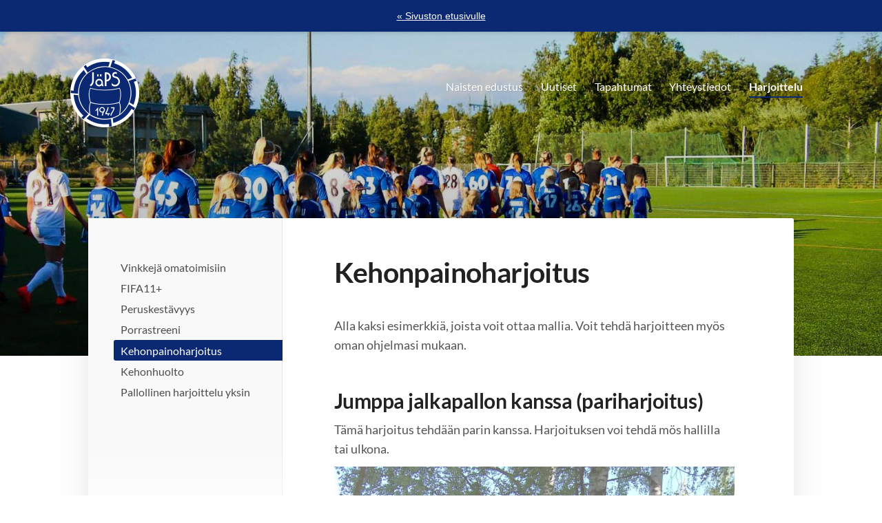

--- FILE ---
content_type: text/html; charset=utf-8
request_url: https://www.japs.fi/joukkueet/naiset/harjoittelu/kehonpainoharjoitus/
body_size: 7503
content:
<!DOCTYPE html>
<html class="no-js" lang="fi">

<head>
  <title>Kehonpainoharjoitus - Järvenpään Palloseura ry</title>
  <meta charset="utf-8">
  <meta name="viewport" content="width=device-width,initial-scale=1.0">
  <link rel="preconnect" href="https://fonts.avoine.com" crossorigin>
  <link rel="preconnect" href="https://bin.yhdistysavain.fi" crossorigin>
  <script data-cookieconsent="ignore">
    document.documentElement.classList.replace('no-js', 'js')
  </script>
  
  <link href="https://fonts.avoine.com/fonts/lato/ya.css" rel="stylesheet" class="font-import">
  <link rel="stylesheet" href="/@css/browsing-241.css?b1769602717s1670173464590">
  
<link rel="canonical" href="https://www.japs.fi/joukkueet/naiset/harjoittelu/kehonpainoharjoitus/"><meta name="description" content="Alla kaksi esimerkkiä, joista voit ottaa mallia. Voit tehdä harjoitteen myös oman ohjelmasi mukaan. Jumppa jalkapallon kanssa (pariharjoitus) Tämä harjoitus tehdään parin kanssa. Harjoituksen voi…"><meta itemprop="name" content="Kehonpainoharjoitus"><meta itemprop="url" content="https://www.japs.fi/joukkueet/naiset/harjoittelu/kehonpainoharjoitus/"><meta name="google-site-verification" content=""><meta property="og:type" content="website"><meta property="og:title" content="Kehonpainoharjoitus"><meta property="og:url" content="https://www.japs.fi/joukkueet/naiset/harjoittelu/kehonpainoharjoitus/"><meta property="og:description" content="Alla kaksi esimerkkiä, joista voit ottaa mallia. Voit tehdä harjoitteen myös oman ohjelmasi mukaan. Jumppa jalkapallon kanssa (pariharjoitus) Tämä harjoitus tehdään parin kanssa. Harjoituksen voi…"><meta property="og:site_name" content="Järvenpään Palloseura ry"><meta name="twitter:card" content="summary_large_image"><meta name="twitter:title" content="Kehonpainoharjoitus"><meta name="twitter:description" content="Alla kaksi esimerkkiä, joista voit ottaa mallia. Voit tehdä harjoitteen myös oman ohjelmasi mukaan. Jumppa jalkapallon kanssa (pariharjoitus) Tämä harjoitus tehdään parin kanssa. Harjoituksen voi…"><link rel="preload" as="image" href="https://bin.yhdistysavain.fi/1603524/lNxoZOmHa7i0cJeXmzMN0TL8mq/japslogo.png"><link rel="preload" as="image" href="https://bin.yhdistysavain.fi/1603524/EWidzRS5XaKLNz9d1NPZ0YYCB6/IMG-20220815-WA0005-2.jpg" imagesrcset="https://bin.yhdistysavain.fi/1603524/EWidzRS5XaKLNz9d1NPZ0YYCB6@500&#x3D;sQIzDJgCxW/IMG-20220815-WA0005-2.jpg 500w, https://bin.yhdistysavain.fi/1603524/EWidzRS5XaKLNz9d1NPZ0YYCB6@1000&#x3D;1CxnStZPmb/IMG-20220815-WA0005-2.jpg 1000w, https://bin.yhdistysavain.fi/1603524/EWidzRS5XaKLNz9d1NPZ0YYCB6/IMG-20220815-WA0005-2.jpg 1600w">

  <link rel="apple-touch-icon" sizes="180x180" href="https://bin.yhdistysavain.fi/1603524/1g6ZyG62FjYKoC8ML7E90TPWcg/apple-touch-icon.png">
<link rel="icon" type="image/png" sizes="32x32" href="https://bin.yhdistysavain.fi/1603524/d2EDGMaZaclwkodYdgz20TP97U/favicon-32x32.png">
<link rel="icon" type="image/png" sizes="192x192" href="https://bin.yhdistysavain.fi/1603524/GUc555Ase0qF20jeOQ0e0TPWbE/android-chrome-192x192.png">
<link rel="mask-icon" href="https://bin.yhdistysavain.fi/1603524/IlL2XH7AbeRgiGR2408B0TPWd-/safari-pinned-tab.svg" color="#0b2972">
<meta name="msapplication-TileColor" content="#0b2972">
<meta name="theme-color" content="#ffffff">                          
               
<style>
    div.harmaa {
        margin: auto;
        overflow-x: auto;
        background: #e5e5e5 !important;
    }

    div.torneopal_widget {
        margin: auto;
        overflow-x: auto;
    }

	table caption {
        display: none;
        text-align: left !important;
        color: #808080 !important;
        font-weight: none !important;
        font-size: 13px !important;
    }
	
	.notes,
	#text	{
		font-size: 13px !important;
	}	
	

    /***** nextmatch (seuraava ottelu) *****/

    img.logo {
        max-width: 100% !important;
		min-width: 100px !important;
    }

    .nextmatch {
        max-width: 350px;
        text-align: center;
        margin-left: auto;
        margin-right: auto;
		border: 0px solid #ddd !important;
    }

	.nextmatch td {
		padding-top: 2px;
		padding-bottom: 2px;
		padding: 5px;
		text-align: left;
		color: #000;
		border: 0px solid #ddd;
	}

    td.livelogo.livelogo_away {
        text-align: left;
        max-width: 100px !important;
		min-width: 80px !important;
        width: auto !important;		
    }
	
    td.livelogo.livelogo_home {
        text-align: left;
        max-width: 100px !important;
		min-width: 80px !important;
        width: auto !important;		
    }	

    tr.joukkuenimi {
        font-weight: bold !important;
        text-align: center !important;
    }

    tr.kenttanimi, tr.peliaika {
        color: #000 !important;
    }
	
	
	/***** torneopalwidget (tulevat ottelut ja tilastot) *****/

    .torneopalwidget {
        border-collapse: collapse;
        width: 100%;
        color: white;
        padding: 8px;
    }

	.torneopalwidget th {
		padding-top: 5px;
		padding-bottom: 5px;
		padding: 5px;
		text-align: left;
		background-color: #3d73af !important;
		color: #FFF;
		text-transform: uppercase;
		font-size: 13px !important;
		border: 0px solid #ddd !important;
	}

	.torneopalwidget td {
		border: 0px solid #ddd !important;
		padding: 6px;
		color: #000;
		font-size: 13px !important;
	}

	.torneopalwidget th.team,
	.torneopalwidget td.td1,
	.torneopalwidget td.pelaaja,
	.torneopalwidget td.joukkue,
	.torneopalwidget td.ottelut,
	.torneopalwidget td.maalit {
		text-align: left;
	}

	.torneopalwidget tr:nth-child(even) td {
		background: #eee !important;
	}
	
    
	
    /*****  sarjataulukko *****/

    .scoretable {
        border-collapse: collapse !important;
        width: 100% !important;
				border: 0px solid #ddd !important;		
    }

	.scoretable th {
		padding-top: 5px !important;
		padding-bottom: 5px !important;
		padding: 5px !important;
		text-align: center !important;
		background-color: #3d73af !important;
		color: #FFF !important;
		text-transform: uppercase !important;
		font-size: 13px !important;
		border: 0px solid #ddd !important;
	}

    /*.torneopal_widget img {
        max-width: 100% !important;
		min-width: 50px !important;
        width: auto !important;
    }*/

    .scoretable td.played,
    .scoretable td.wins,
    .scoretable td.draws,
    .scoretable td.losses,
    .scoretable td.goals,
    .scoretable td.points,
    .scoretable td.pitch {
        text-align: center;
        padding-top: 5px;
        padding-bottom: 5px;
        padding: 5px;
		font-size: 13px !important;
		border: 0px solid #ddd !important;
    }
	
	.scoretable th.team {
		text-align: left !important;
	}
	
	.scoretable td.crest {
		width: 50px;
		text-align: center;
		border: 0px solid #ddd !important;
	}	

    .scoretable td.team {
        text-align: left;
				font-size: 13px !important;
				border: 0px solid #ddd !important;
    }

    .scoretable td.crest img {
			margin: 7px auto 0px !important;
			display: block !important;
			min-width: 15px !important;      
    }
	
    .scoretable td.points {
        font-weight: bold !important;
    }	
	
	.scoretable tr:nth-child(even) td {
		background: #eee !important;
	}

	
	
	/***** team_players *****/

	.team_players th.match,
	.team_players th.goal,
	.team_players th.yellowcard,
	.team_players th.redcard {
		text-align: center;
		font-size: 13px !important;
	}

	.team_players td {
		padding-top: 2px;
		padding-bottom: 2px;
		padding: 5px;
		text-align: left;
		font-size: 13px !important;
	}

	.team_players th.team,
	.team_players td.team {
		text-align: left;
		font-size: 13px !important;
	}

	.team_players td.jersey,
	.team_players td.player,
	.team_players td.position {
		text-align: left;
		font-size: 13px !important;
	}

	.team_players td.match,
	.team_players td.goal,
	.team_players td.yellowcard,
	.team_players td.redcard {
		text-align: center;
		font-size: 13px !important;
	}

	
	
    /***** Pelaajien pelikiellot*****/

    .suspensions {
        border-collapse: collapse;
        width: 99%;
    }

	.suspensions th {
		padding-top: 2px;
		padding-bottom: 2px;
		padding: 5px;
		background-color: #3d73af !important;
		color: #FFF !important;
		text-transform: uppercase !important;
		text-align: left !important;
		font-size: 13px !important;
		border: 0px solid #ddd !important;
	}

	.suspensions th.team,
	.suspensions td.team {
		text-align: left;
	}

	.suspensions td {
		border: 0px solid #ddd;
		padding: 5px;
		text-align: left;
		background: #fff;
		font-size: 13px !important;
	}

	.suspensions tr:nth-child(even) td {
		background: #eee;
	}

	.suspensions .team_61050 td {
		color: #730B12;
	}

	.suspensions .team_63421 td {
		color: #12730B;
	}

	.suspensions .team_60676 td {
		color: #0A2972;
	}

    /*  #Mobile. Note: Design for a width of 320px */
	
    @media all and (max-width: 500px) {

        .scoretable th.crest {
            display: none;
            width: 0;
            height: 0;
            opacity: 0;
            visibility: collapse;
        }
        .scoretable td.crest {
            display: none;
            width: 0;
            height: 0;
            opacity: 0;
            visibility: collapse;
        }
		
		
        .scheduletable th.score {
            display: none;
            width: 0;
            height: 0;
            opacity: 0;
            visibility: collapse;
        }
        .scheduletable td.score {
            display: none;
            width: 0;
            height: 0;
            opacity: 0;
            visibility: collapse;
        }		
		
	}
	
	    @media all and (max-width: 690px) {

        .torneopalwidget th.joukkue {
            display: none;
            width: 0;
            height: 0;
            opacity: 0;
            visibility: collapse;
        }
        .torneopalwidget td.joukkue {
            display: none;
            width: 0;
            height: 0;
            opacity: 0;
            visibility: collapse;
        }
		
		
        .scheduletable th.pitch,
        .scheduletable th.match {
            display: none;
            width: 0;
            height: 0;
            opacity: 0;
            visibility: collapse;
        }
        .scheduletable td.pitch,
        .scheduletable td.match {
            display: none;
            width: 0;
            height: 0;
            opacity: 0;
            visibility: collapse;
        }	

        .team_players th.jersey {
            display: none;
            width: 0;
            height: 0;
            opacity: 0;
            visibility: collapse;
        }

        .team_players th.position {
            display: none;
            width: 0;
            height: 0;
            opacity: 0;
            visibility: collapse;
        }
		

        .team_players td.jersey {
            display: none;
            width: 0;
            height: 0;
            opacity: 0;
            visibility: collapse;
        }
        .team_players td.position {
            display: none;
            width: 0;
            height: 0;
            opacity: 0;
            visibility: collapse;
        }
		
    }
	
</style>

<link rel="stylesheet" href="https://use.fontawesome.com/releases/v5.8.1/css/all.css" integrity="sha384-50oBUHEmvpQ+1lW4y57PTFmhCaXp0ML5d60M1M7uH2+nqUivzIebhndOJK28anvf" crossorigin="anonymous" />
<link href="https://fonts.googleapis.com/css?family=Poppins|Titillium+Web:700" rel="stylesheet" />
  <script type="module" src="/@res/ssr-browsing/ssr-browsing.js?b1769602717"></script>
</head>

<body data-styles-page-id="241">
  
  
  <div id="app" class=""><a class="skip-link noindex" href="#start-of-content">Siirry sivun sisältöön</a><div class="bartender"><div id="navigate-back-to-frontpage" class="navigate-back-to-frontpage" role="banner"><a href="/" class="navigate-back-to-frontpage__link">« Sivuston etusivulle</a></div><div class="d4-mobile-bar noindex"><!----><div class="d4-mobile-bar__col d4-mobile-bar__col--fill"><button class="d4-mobile-bar__item d4-offcanvas-toggle" data-bartender-toggle="top"><span aria-hidden="true" class="icon d4-offcanvas-toggle__icon"><svg style="fill: currentColor; width: 17px; height: 17px" width="1792" height="1792" viewBox="0 0 1792 1792" xmlns="http://www.w3.org/2000/svg">
  <path d="M1664 1344v128q0 26-19 45t-45 19h-1408q-26 0-45-19t-19-45v-128q0-26 19-45t45-19h1408q26 0 45 19t19 45zm0-512v128q0 26-19 45t-45 19h-1408q-26 0-45-19t-19-45v-128q0-26 19-45t45-19h1408q26 0 45 19t19 45zm0-512v128q0 26-19 45t-45 19h-1408q-26 0-45-19t-19-45v-128q0-26 19-45t45-19h1408q26 0 45 19t19 45z"/>
</svg>
</span><span class="d4-offcanvas-toggle__text">Valikko</span></button></div><!----></div><div class="d4-canvas d4-default bartender__content"><header><div class="d4-background-layers"><div class="d4-background-layer d4-background-layer--brightness"></div><div class="d4-background-layer d4-background-layer--overlay"></div><div class="d4-background-layer d4-background-layer--fade"></div></div><div class="d4-header-wrapper"><!----><div class="flex"><div class="flex__logo"><a class="d4-logo d4-logo--horizontal d4-logo--legacy noindex" href="/joukkueet/naiset/"><div class="d4-logo__image"></div><div class="d4-logo__textWrap"><span class="d4-logo__text">Sivuston etusivulle</span></div></a></div><div class="flex__nav"><nav class="d4-main-nav"><ul class="d4-main-nav__list" tabindex="-1"><!--[--><li class="d4-main-nav__item d4-main-nav__item--level-1"><a class="d4-main-nav__link" href="/joukkueet/naiset/" aria-current="false"><!----><span class="d4-main-nav__title">Naisten edustus</span><!----></a><!----></li><li class="d4-main-nav__item d4-main-nav__item--level-1"><a class="d4-main-nav__link" href="/joukkueet/naiset/uutiset/" aria-current="false"><!----><span class="d4-main-nav__title">Uutiset</span><!----></a><!----></li><li class="d4-main-nav__item d4-main-nav__item--level-1"><a class="d4-main-nav__link" href="/joukkueet/naiset/tapahtumat/" aria-current="false"><!----><span class="d4-main-nav__title">Tapahtumat</span><!----></a><!----></li><li class="d4-main-nav__item d4-main-nav__item--level-1"><a class="d4-main-nav__link" href="/joukkueet/naiset/yhteystiedot/" aria-current="false"><!----><span class="d4-main-nav__title">Yhteystiedot</span><!----></a><!----></li><li class="d4-main-nav__item d4-main-nav__item--level-1 d4-main-nav__item--parent not-in-menu nav__item--has-children"><a class="d4-main-nav__link" href="/joukkueet/naiset/harjoittelu/" aria-current="false"><!----><span class="d4-main-nav__title">Harjoittelu</span><!----></a><!----></li><!--]--></ul></nav></div></div></div><!--[--><!--]--></header><div class="d4-canvas-wrapper"><div class="has-children content"><aside><nav class="d4-sub-nav"><ul class="d4-sub-nav__list" tabindex="-1"><!--[--><li class="d4-sub-nav__item d4-sub-nav__item--level-1"><a class="d4-sub-nav__link" href="/joukkueet/naiset/harjoittelu/vinkkeja-omatoimisiin/" aria-current="false"><!----><span class="d4-sub-nav__title">Vinkkejä omatoimisiin</span><!----></a><!----></li><li class="d4-sub-nav__item d4-sub-nav__item--level-1"><a class="d4-sub-nav__link" href="/joukkueet/naiset/harjoittelu/fifa11/" aria-current="false"><!----><span class="d4-sub-nav__title">FIFA11+</span><!----></a><!----></li><li class="d4-sub-nav__item d4-sub-nav__item--level-1"><a class="d4-sub-nav__link" href="/joukkueet/naiset/harjoittelu/peruskestavyys/" aria-current="false"><!----><span class="d4-sub-nav__title">Peruskestävyys</span><!----></a><!----></li><li class="d4-sub-nav__item d4-sub-nav__item--level-1"><a class="d4-sub-nav__link" href="/joukkueet/naiset/harjoittelu/porrastreeni/" aria-current="false"><!----><span class="d4-sub-nav__title">Porrastreeni</span><!----></a><!----></li><li class="d4-sub-nav__item d4-sub-nav__item--level-1 d4-sub-nav__item--parent d4-sub-nav__item--current"><a class="d4-sub-nav__link" href="/joukkueet/naiset/harjoittelu/kehonpainoharjoitus/" aria-current="page"><!----><span class="d4-sub-nav__title">Kehonpainoharjoitus</span><!----></a><!----></li><li class="d4-sub-nav__item d4-sub-nav__item--level-1"><a class="d4-sub-nav__link" href="/joukkueet/naiset/harjoittelu/kehonhuolto/" aria-current="false"><!----><span class="d4-sub-nav__title">Kehonhuolto</span><!----></a><!----></li><li class="d4-sub-nav__item d4-sub-nav__item--level-1"><a class="d4-sub-nav__link" href="/joukkueet/naiset/harjoittelu/pallollinen-harjoittelu-yksin/" aria-current="false"><!----><span class="d4-sub-nav__title">Pallollinen harjoittelu yksin</span><!----></a><!----></li><!--]--></ul></nav><div class="zone-container"><div class="zone" data-zone-id="75sidebar"><!----><!--[--><!--]--><!----></div><!----></div></aside><main role="main" id="start-of-content"><div class="zone-container"><div class="zone" data-zone-id="50main"><!----><!--[--><!--[--><div class="widget-container" id="wc-KwDahNHrsoL5anoWKfpj"><div id="widget-KwDahNHrsoL5anoWKfpj" class="widget widget-text"><!--[--><div><h1>Kehonpainoharjoitus</h1></div><!--]--></div></div><!--]--><!--[--><div class="widget-container" id="wc-pOmRRQbsu5ONALauUsN7"><div id="widget-pOmRRQbsu5ONALauUsN7" class="widget widget-spacer" style="padding-bottom:2%;"><!--[--><!--]--></div></div><!--]--><!--[--><div class="widget-container" id="wc-jXBvf0t38ugGWvDenYwx"><div id="widget-jXBvf0t38ugGWvDenYwx" class="widget widget-text"><!--[--><div><p>Alla kaksi esimerkkiä, joista voit ottaa mallia. Voit tehdä harjoitteen myös oman ohjelmasi mukaan.</p><p><br /></p><h2>Jumppa jalkapallon kanssa (pariharjoitus)</h2><p>Tämä harjoitus tehdään parin kanssa. Harjoituksen voi tehdä mös hallilla tai ulkona.</p></div><!--]--></div></div><!--]--><!--[--><div class="widget-container" id="wc-xWRv7k2UfuujsO1GEUNP"><div id="widget-xWRv7k2UfuujsO1GEUNP" class="widget widget-html"><!--[--><div><div class="yle_areena_player" data-id="1-50005452"></div><script src="https://player-v2.yle.fi/embed.js" defer></script></div><!--]--></div></div><!--]--><!--[--><div class="widget-container" id="wc-P7Cpd156crL8m80CGp5y"><div id="widget-P7Cpd156crL8m80CGp5y" class="widget widget-spacer" style="padding-bottom:10%;"><!--[--><!--]--></div></div><!--]--><!--[--><div class="widget-container" id="wc-RmhON7qbKtayRKh5ZHgV"><div id="widget-RmhON7qbKtayRKh5ZHgV" class="widget widget-text"><!--[--><div><h2><strong>Sitan 30 minuutin kehonpainotreeni </strong></h2></div><!--]--></div></div><!--]--><!--[--><div class="widget-container" id="wc-LjidWFfipNAA4Rn2pkye"><div id="widget-LjidWFfipNAA4Rn2pkye" class="widget widget-text"><!--[--><div><blockquote><p>Jos et halua vetää ihan täysillä, tee videolta löytyy myös kevyet vaihtoehdot. Treeni sisältää juoksua, hyppyjä, kyykkyjä, punnerruksia ja muita yksinkertaisia, mutta tehokkaita liikkeitä.</p><p>Jos käyt kuntosalilla, niin voit tehdä harjoituksen myös oman ohjelmasi mukaan.</p></blockquote></div><!--]--></div></div><!--]--><!--[--><div class="widget-container" id="wc-bNLQLdSLU3R453uBjTMP"><div id="widget-bNLQLdSLU3R453uBjTMP" class="widget widget-text"><!--[--><div><p><br /></p><p>1. Alkulämmittely (pituus: 03:30)</p><p>2. Askelhyppy + vuorikiipeilijä (pituus: 03:30)</p><p>3. Kyykkyhyppy / sammakkohyppy / tikasjuoksu / terävä hyppy (pituus:  02:30)</p><p>4. Askelkyykky / punnerrus / (pituus: 03:00)</p><p>5. Polvennostojuoksu / karhukävely / askelkyykkyhyppy / lankku (pituus: 05:30)</p><p>6. 2x2: luistelu- ja kyykkyhypyt / ojentajapunnerrukset ja olkatäpit (pituus: 03:00)</p><p>7. Burpeehaaste (pituus: 01:00)</p><p>8. Palauttelu (pituus: 02:00)</p><p>9. Sykehuippu: Burpeekerähyppy / hiihto / vuorikiipeilijä / (pituus:  04:00)</p><p>10. Pakarat ja vatsat (pituus: 02:00)</p><p><strong>Alla video, josta löydät ohjeet:</strong></p></div><!--]--></div></div><!--]--><!--[--><div class="widget-container" id="wc-xMWeoujnJ5C98mw8hfmn"><div id="widget-xMWeoujnJ5C98mw8hfmn" class="widget widget-video"><!--[--><div class="widget-content-error"><div><span aria-hidden="true" class="icon"><svg style="fill: currentColor; width: 64px; height: 64px" xmlns="http://www.w3.org/2000/svg" viewBox="0 0 576 512"><path d="M248.747 204.705l6.588 112c.373 6.343 5.626 11.295 11.979 11.295h41.37a12 12 0 0 0 11.979-11.295l6.588-112c.405-6.893-5.075-12.705-11.979-12.705h-54.547c-6.903 0-12.383 5.812-11.978 12.705zM330 384c0 23.196-18.804 42-42 42s-42-18.804-42-42 18.804-42 42-42 42 18.804 42 42zm-.423-360.015c-18.433-31.951-64.687-32.009-83.154 0L6.477 440.013C-11.945 471.946 11.118 512 48.054 512H527.94c36.865 0 60.035-39.993 41.577-71.987L329.577 23.985zM53.191 455.002L282.803 57.008c2.309-4.002 8.085-4.002 10.394 0l229.612 397.993c2.308 4-.579 8.998-5.197 8.998H58.388c-4.617.001-7.504-4.997-5.197-8.997z"/></svg></span><span class="noindex">YouTube-videon näyttäminen ei onnistunut. Tarkista markkinointievästeiden hyväksyminen ja selaimen yksityisyysasetukset.</span></div></div><iframe src="https://www.youtube.com/embed/2S7_2B_MRys" style="border:none;" allowfullscreen></iframe><!--]--></div></div><!--]--><!--]--><!----></div><!----></div></main></div><footer class="d4-footer"><div class="d4-footer__wrap flex"><div class="d4-footer__copylogin copylogin"><span><a id="login-link" href="/@admin/website/?page=%2Fjoukkueet%2Fnaiset%2Fharjoittelu%2Fkehonpainoharjoitus%2F" target="_top" rel="nofollow" aria-label="Kirjaudu sivustolle"> © </a> Järvenpään Palloseura ry</span></div><div class="d4-footer__menu footer-menu" data-widget-edit-tip=""><ul><li><a href="https://siirto-japs.sporttisaitti.com/seura/tietosuojaseloste/">Tietosuojaseloste</a></li><!----><li class="footer-menu__iconItem"><a class="footer-menu__iconLink" href="https://www.facebook.com/people/J%C3%A4rvenp%C3%A4%C3%A4n-Palloseura/100085109739116/" target="_blank"><span aria-hidden="true" class="icon footer-menu__icon"><svg style="fill: currentColor; width: 16px; height: 16px" width="1792" height="1792" viewBox="0 0 1792 1792" xmlns="http://www.w3.org/2000/svg" fill="#819798">
  <path d="M1343 12v264h-157q-86 0-116 36t-30 108v189h293l-39 296h-254v759h-306v-759h-255v-296h255v-218q0-186 104-288.5t277-102.5q147 0 228 12z"/>
</svg>
</span><span class="sr-only">Facebook</span></a></li><li class="footer-menu__iconItem"><a class="footer-menu__iconLink" href="https://twitter.com/i/lists/1080858947928567808" target="_blank"><span aria-hidden="true" class="icon footer-menu__icon"><svg style="fill: currentColor; width: 16px; height: 16px" xmlns="http://www.w3.org/2000/svg" height="16" width="16" viewBox="0 0 512 512" fill="#1E3050"><!--!Font Awesome Free 6.5.1 by @fontawesome - https://fontawesome.com License - https://fontawesome.com/license/free Copyright 2024 Fonticons, Inc.--><path d="M389.2 48h70.6L305.6 224.2 487 464H345L233.7 318.6 106.5 464H35.8l164.9-188.5L26.8 48h145.6l100.5 132.9L389.2 48zm-24.8 373.8h39.1L151.1 88h-42l255.3 333.8z"/></svg>
</span><span class="sr-only">X</span></a></li><li class="footer-menu__iconItem"><a class="footer-menu__iconLink" href="https://www.instagram.com/explore/tags/j%C3%A4ps/?hl=fi" target="_blank"><span aria-hidden="true" class="icon footer-menu__icon"><svg style="fill: currentColor; width: 16px; height: 16px" xmlns="http://www.w3.org/2000/svg" viewBox="0 0 448 512">
  <path d="M224.1 141c-63.6 0-114.9 51.3-114.9 114.9s51.3 114.9 114.9 114.9S339 319.5 339 255.9 287.7 141 224.1 141zm0 189.6c-41.1 0-74.7-33.5-74.7-74.7s33.5-74.7 74.7-74.7 74.7 33.5 74.7 74.7-33.6 74.7-74.7 74.7zm146.4-194.3c0 14.9-12 26.8-26.8 26.8-14.9 0-26.8-12-26.8-26.8s12-26.8 26.8-26.8 26.8 12 26.8 26.8zm76.1 27.2c-1.7-35.9-9.9-67.7-36.2-93.9-26.2-26.2-58-34.4-93.9-36.2-37-2.1-147.9-2.1-184.9 0-35.8 1.7-67.6 9.9-93.9 36.1s-34.4 58-36.2 93.9c-2.1 37-2.1 147.9 0 184.9 1.7 35.9 9.9 67.7 36.2 93.9s58 34.4 93.9 36.2c37 2.1 147.9 2.1 184.9 0 35.9-1.7 67.7-9.9 93.9-36.2 26.2-26.2 34.4-58 36.2-93.9 2.1-37 2.1-147.8 0-184.8zM398.8 388c-7.8 19.6-22.9 34.7-42.6 42.6-29.5 11.7-99.5 9-132.1 9s-102.7 2.6-132.1-9c-19.6-7.8-34.7-22.9-42.6-42.6-11.7-29.5-9-99.5-9-132.1s-2.6-102.7 9-132.1c7.8-19.6 22.9-34.7 42.6-42.6 29.5-11.7 99.5-9 132.1-9s102.7-2.6 132.1 9c19.6 7.8 34.7 22.9 42.6 42.6 11.7 29.5 9 99.5 9 132.1s2.7 102.7-9 132.1z"/>
</svg>
</span><span class="sr-only">Instagram</span></a></li><li><a href="https://www.yhdistysavain.fi" class="made-with" target="_blank" rel="noopener">Tehty Yhdistysavaimella</a></li></ul></div></div></footer></div></div><div class="d4-offcanvas d4-offcanvas--top bartender__bar bartender__bar--top" aria-label="Valikko" mode="float"><!----><nav class="d4-mobile-nav"><ul class="d4-mobile-nav__list" tabindex="-1"><!--[--><li class="d4-mobile-nav__item d4-mobile-nav__item--level-1 help-menu-link"><a class="d4-mobile-nav__link" href="/" aria-current="false"><span aria-hidden="true">«</span><span class="d4-mobile-nav__title">Etusivu</span><!----></a><!----></li><li class="d4-mobile-nav__item d4-mobile-nav__item--level-1"><a class="d4-mobile-nav__link" href="/joukkueet/naiset/" aria-current="false"><!----><span class="d4-mobile-nav__title">Naisten edustus</span><!----></a><!----></li><li class="d4-mobile-nav__item d4-mobile-nav__item--level-1"><a class="d4-mobile-nav__link" href="/joukkueet/naiset/uutiset/" aria-current="false"><!----><span class="d4-mobile-nav__title">Uutiset</span><!----></a><!----></li><li class="d4-mobile-nav__item d4-mobile-nav__item--level-1"><a class="d4-mobile-nav__link" href="/joukkueet/naiset/tapahtumat/" aria-current="false"><!----><span class="d4-mobile-nav__title">Tapahtumat</span><!----></a><!----></li><li class="d4-mobile-nav__item d4-mobile-nav__item--level-1"><a class="d4-mobile-nav__link" href="/joukkueet/naiset/yhteystiedot/" aria-current="false"><!----><span class="d4-mobile-nav__title">Yhteystiedot</span><!----></a><!----></li><li class="d4-mobile-nav__item d4-mobile-nav__item--level-1 d4-mobile-nav__item--parent not-in-menu d4-mobile-nav__item--has-children"><a class="d4-mobile-nav__link" href="/joukkueet/naiset/harjoittelu/" aria-current="false"><!----><span class="d4-mobile-nav__title">Harjoittelu</span><!----></a><!--[--><button class="navExpand navExpand--active" data-text-expand="Näytä sivun Harjoittelu alasivut" data-text-unexpand="Piilota sivun Harjoittelu alasivut" aria-label="Näytä sivun Harjoittelu alasivut" aria-controls="nav__list--460" aria-expanded="true"><span aria-hidden="true" class="icon navExpand__icon navExpand__icon--plus"><svg style="fill: currentColor; width: 14px; height: 14px" width="11" height="11" viewBox="0 0 11 11" xmlns="http://www.w3.org/2000/svg">
  <path d="M11 5.182v.636c0 .227-.08.42-.24.58-.158.16-.35.238-.578.238H6.636v3.546c0 .227-.08.42-.238.58-.16.158-.353.238-.58.238h-.636c-.227 0-.42-.08-.58-.24-.16-.158-.238-.35-.238-.578V6.636H.818c-.227 0-.42-.08-.58-.238C.08 6.238 0 6.045 0 5.818v-.636c0-.227.08-.42.24-.58.158-.16.35-.238.578-.238h3.546V.818c0-.227.08-.42.238-.58.16-.158.353-.238.58-.238h.636c.227 0 .42.08.58.24.16.158.238.35.238.578v3.546h3.546c.227 0 .42.08.58.238.158.16.238.353.238.58z" fill-rule="nonzero"/>
</svg>
</span><span aria-hidden="true" class="icon navExpand__icon navExpand__icon--minus"><svg style="fill: currentColor; width: 14px; height: 14px" width="1792" height="1792" viewBox="0 0 1792 1792" xmlns="http://www.w3.org/2000/svg">
  <path d="M1600 736v192q0 40-28 68t-68 28h-1216q-40 0-68-28t-28-68v-192q0-40 28-68t68-28h1216q40 0 68 28t28 68z"/>
</svg>
</span></button><ul class="d4-mobile-nav__list" tabindex="-1" id="nav__list--460" aria-label="Sivun Harjoittelu alasivut"><!--[--><li class="d4-mobile-nav__item d4-mobile-nav__item--level-2"><a class="d4-mobile-nav__link" href="/joukkueet/naiset/harjoittelu/vinkkeja-omatoimisiin/" aria-current="false"><!----><span class="d4-mobile-nav__title">Vinkkejä omatoimisiin</span><!----></a><!----></li><li class="d4-mobile-nav__item d4-mobile-nav__item--level-2"><a class="d4-mobile-nav__link" href="/joukkueet/naiset/harjoittelu/fifa11/" aria-current="false"><!----><span class="d4-mobile-nav__title">FIFA11+</span><!----></a><!----></li><li class="d4-mobile-nav__item d4-mobile-nav__item--level-2"><a class="d4-mobile-nav__link" href="/joukkueet/naiset/harjoittelu/peruskestavyys/" aria-current="false"><!----><span class="d4-mobile-nav__title">Peruskestävyys</span><!----></a><!----></li><li class="d4-mobile-nav__item d4-mobile-nav__item--level-2"><a class="d4-mobile-nav__link" href="/joukkueet/naiset/harjoittelu/porrastreeni/" aria-current="false"><!----><span class="d4-mobile-nav__title">Porrastreeni</span><!----></a><!----></li><li class="d4-mobile-nav__item d4-mobile-nav__item--level-2 d4-mobile-nav__item--parent d4-mobile-nav__item--current"><a class="d4-mobile-nav__link" href="/joukkueet/naiset/harjoittelu/kehonpainoharjoitus/" aria-current="page"><!----><span class="d4-mobile-nav__title">Kehonpainoharjoitus</span><!----></a><!----></li><li class="d4-mobile-nav__item d4-mobile-nav__item--level-2"><a class="d4-mobile-nav__link" href="/joukkueet/naiset/harjoittelu/kehonhuolto/" aria-current="false"><!----><span class="d4-mobile-nav__title">Kehonhuolto</span><!----></a><!----></li><li class="d4-mobile-nav__item d4-mobile-nav__item--level-2"><a class="d4-mobile-nav__link" href="/joukkueet/naiset/harjoittelu/pallollinen-harjoittelu-yksin/" aria-current="false"><!----><span class="d4-mobile-nav__title">Pallollinen harjoittelu yksin</span><!----></a><!----></li><!--]--></ul><!--]--></li><!--]--></ul></nav></div></div><!----></div>
  
  
  <script >(function(i,s,o,g,r,a,m){i['GoogleAnalyticsObject']=r;i[r]=i[r]||function(){
        (i[r].q=i[r].q||[]).push(arguments)},i[r].l=1*new Date();a=s.createElement(o),
        m=s.getElementsByTagName(o)[0];a.async=1;a.src=g;m.parentNode.insertBefore(a,m)
        })(window,document,'script','//www.google-analytics.com/analytics.js','ga');
        ga('create', 'UA-159543698-1', 'auto');
        ga('send', 'pageview');</script>
  <script data-cookieconsent="ignore">window.__INITIAL_STATE__=[]</script>
  <div id="flyout-mount-point" class="flyout-mount-point"></div>
</body>

</html>


--- FILE ---
content_type: text/javascript
request_url: https://analytics-sdk.yle.fi/yle-analytics.min.js
body_size: 144767
content:
/*! For license information please see yle-analytics.min.js.LICENSE.txt */
!function(){var t={1525:function(){function t(t){var e=this;e.version="2.22.4";var n=window;n.s_c_in||(n.s_c_il=[],n.s_c_in=0),e._il=n.s_c_il,e._in=n.s_c_in,e._il[e._in]=e,n.s_c_in++,e._c="s_c";var r=n.AppMeasurement.hc;r||(r=null);var i,o,a,s=n;try{for(i=s.parent,o=s.location;i&&i.location&&o&&""+i.location!=""+o&&s.location&&""+i.location!=""+s.location&&i.location.host===o.host;)i=(s=i).parent}catch(t){}e.log=function(t){try{console.log(t)}catch(t){}},e.Qa=function(t){return""+parseInt(t)==""+t},e.replace=function(t,e,n){return!t||0>t.indexOf(e)?t:t.split(e).join(n)},e.escape=function(t){var n,r;if(!t)return t;for(t=encodeURIComponent(t),n=0;7>n;n++)r="+~!*()'".substring(n,n+1),0<=t.indexOf(r)&&(t=e.replace(t,r,"%"+r.charCodeAt(0).toString(16).toUpperCase()));return t},e.unescape=function(t){if(!t)return t;t=0<=t.indexOf("+")?e.replace(t,"+"," "):t;try{return decodeURIComponent(t)}catch(t){}return unescape(t)},e.Mb=function(){var t,r=n.location.hostname,i=e.fpCookieDomainPeriods;if(i||(i=e.cookieDomainPeriods),r&&!e.Ja&&!/^[0-9.]+$/.test(r)&&(i=2<(i=i?parseInt(i):2)?i:2,0<=(t=r.lastIndexOf(".")))){for(;0<=t&&1<i;)t=r.lastIndexOf(".",t-1),i--;e.Ja=0<t?r.substring(t):r}return e.Ja},e.c_r=e.cookieRead=function(t){t=e.escape(t);var n=" "+e.d.cookie,r=n.indexOf(" "+t+"="),i=0>r?r:n.indexOf(";",r);return"[[B]]"!=(t=0>r?"":e.unescape(n.substring(r+2+t.length,0>i?n.length:i)))?t:""},e.c_w=e.cookieWrite=function(t,n,r){var i,o=e.Mb(),a=e.cookieLifetime;return n=""+n,a=a?(""+a).toUpperCase():"",r&&"SESSION"!=a&&"NONE"!=a&&((i=""!=n?parseInt(a||0):-60)?(r=new Date).setTime(r.getTime()+1e3*i):1===r&&(i=(r=new Date).getYear(),r.setYear(i+2+(1900>i?1900:0)))),t&&"NONE"!=a?(e.d.cookie=e.escape(t)+"="+e.escape(""!=n?n:"[[B]]")+"; path=/;"+(r&&"SESSION"!=a?" expires="+r.toUTCString()+";":"")+(o?" domain="+o+";":"")+(e.writeSecureCookies?" secure;":""),e.cookieRead(t)==n):0},e.Jb=function(){var t=e.Util.getIeVersion();"number"==typeof t&&10>t&&(e.unsupportedBrowser=!0,e.wb(e,(function(){})))},e.xa=function(){var t=navigator.userAgent;return"Microsoft Internet Explorer"===navigator.appName||0<=t.indexOf("MSIE ")||0<=t.indexOf("Trident/")&&0<=t.indexOf("Windows NT 6")},e.wb=function(t,e){for(var n in t)Object.prototype.hasOwnProperty.call(t,n)&&"function"==typeof t[n]&&(t[n]=e)},e.J=[],e.ea=function(t,n,r){if(e.Ka)return 0;e.maxDelay||(e.maxDelay=250);var i=0,o=(new Date).getTime()+e.maxDelay,a=e.d.visibilityState,s=["webkitvisibilitychange","visibilitychange"];if(a||(a=e.d.webkitVisibilityState),a&&"prerender"==a){if(!e.fa)for(e.fa=1,r=0;r<s.length;r++)e.d.addEventListener(s[r],(function(){var t=e.d.visibilityState;t||(t=e.d.webkitVisibilityState),"visible"==t&&(e.fa=0,e.delayReady())}));i=1,o=0}else r||e.u("_d")&&(i=1);return i&&(e.J.push({m:t,a:n,t:o}),e.fa||setTimeout(e.delayReady,e.maxDelay)),i},e.delayReady=function(){var t,n=(new Date).getTime(),r=0;for(e.u("_d")?r=1:e.za();0<e.J.length;){if(t=e.J.shift(),r&&!t.t&&t.t>n){e.J.unshift(t),setTimeout(e.delayReady,parseInt(e.maxDelay/2));break}e.Ka=1,e[t.m].apply(e,t.a),e.Ka=0}},e.setAccount=e.sa=function(t){var n,r;if(!e.ea("setAccount",arguments))if(e.account=t,e.allAccounts)for(n=e.allAccounts.concat(t.split(",")),e.allAccounts=[],n.sort(),r=0;r<n.length;r++)0!=r&&n[r-1]==n[r]||e.allAccounts.push(n[r]);else e.allAccounts=t.split(",")},e.foreachVar=function(t,n){var r,i,o,a,s="";for(o=i="",e.lightProfileID?(r=e.N,(s=e.lightTrackVars)&&(s=","+s+","+e.ka.join(",")+",")):(r=e.g,(e.pe||e.linkType)&&(s=e.linkTrackVars,i=e.linkTrackEvents,e.pe&&(o=e.pe.substring(0,1).toUpperCase()+e.pe.substring(1),e[o]&&(s=e[o].cc,i=e[o].bc))),s&&(s=","+s+","+e.D.join(",")+","),i&&s&&(s+=",events,")),n&&(n=","+n+","),i=0;i<r.length;i++)o=r[i],(a=e[o])&&(!s||0<=s.indexOf(","+o+","))&&(!n||0<=n.indexOf(","+o+","))&&t(o,a)},e.o=function(t,n,r,i,o){var a,s,c,l,u="",f=0;if("contextData"==t&&(t="c"),n){for(a in n)if(!(Object.prototype[a]||o&&a.substring(0,o.length)!=o)&&n[a]&&(!r||0<=r.indexOf(","+(i?i+".":"")+a+","))){if(c=!1,f)for(s=0;s<f.length;s++)if(a.substring(0,f[s].length)==f[s]){c=!0;break}if(!c&&(""==u&&(u+="&"+t+"."),s=n[a],o&&(a=a.substring(o.length)),0<a.length))if(0<(c=a.indexOf(".")))c=(o||"")+(s=a.substring(0,c))+".",f||(f=[]),f.push(c),u+=e.o(s,n,r,i,c);else if("boolean"==typeof s&&(s=s?"true":"false"),s){if("retrieveLightData"==i&&0>o.indexOf(".contextData."))switch(c=a.substring(0,4),l=a.substring(4),a){case"transactionID":a="xact";break;case"channel":a="ch";break;case"campaign":a="v0";break;default:e.Qa(l)&&("prop"==c?a="c"+l:"eVar"==c?a="v"+l:"list"==c?a="l"+l:"hier"==c&&(a="h"+l,s=s.substring(0,255)))}u+="&"+e.escape(a)+"="+e.escape(s)}}""!=u&&(u+="&."+t)}return u},e.usePostbacks=0,e.Pb=function(){var t,n,i,o,a,s,c,l,u="",f="",h="",d=o="",p=e.S();if(e.lightProfileID?(t=e.N,(f=e.lightTrackVars)&&(f=","+f+","+e.ka.join(",")+",")):(t=e.g,(e.pe||e.linkType)&&(f=e.linkTrackVars,h=e.linkTrackEvents,e.pe&&(o=e.pe.substring(0,1).toUpperCase()+e.pe.substring(1),e[o]&&(f=e[o].cc,h=e[o].bc))),f&&(f=","+f+","+e.D.join(",")+","),h&&(h=","+h+",",f&&(f+=",events,")),e.events2&&(d+=(""!=d?",":"")+e.events2)),p&&p.getCustomerIDs){if(o=r,a=p.getCustomerIDs())for(n in a)Object.prototype[n]||"object"==typeof(i=a[n])&&(o||(o={}),i.id&&(o[n+".id"]=i.id),i.authState&&(o[n+".as"]=i.authState));o&&(u+=e.o("cid",o))}for(e.AudienceManagement&&e.AudienceManagement.isReady()&&(u+=e.o("d",e.AudienceManagement.getEventCallConfigParams())),n=0;n<t.length;n++){if(o=t[n],a=e[o],i=o.substring(0,4),s=o.substring(4),a||("events"==o&&d?(a=d,d=""):"marketingCloudOrgID"==o&&p&&e.U("ECID")&&(a=p.marketingCloudOrgID)),a&&(!f||0<=f.indexOf(","+o+","))){switch(o){case"customerPerspective":o="cp";break;case"marketingCloudOrgID":o="mcorgid";break;case"supplementalDataID":o="sdid";break;case"timestamp":o="ts";break;case"dynamicVariablePrefix":o="D";break;case"visitorID":o="vid";break;case"marketingCloudVisitorID":o="mid";break;case"analyticsVisitorID":o="aid";break;case"audienceManagerLocationHint":o="aamlh";break;case"audienceManagerBlob":o="aamb";break;case"authState":o="as";break;case"pageURL":o="g",255<a.length&&(e.pageURLRest=a.substring(255),a=a.substring(0,255));break;case"pageURLRest":o="-g";break;case"referrer":o="r";break;case"vmk":case"visitorMigrationKey":o="vmt";break;case"visitorMigrationServer":o="vmf",e.ssl&&e.visitorMigrationServerSecure&&(a="");break;case"visitorMigrationServerSecure":o="vmf",!e.ssl&&e.visitorMigrationServer&&(a="");break;case"charSet":o="ce";break;case"visitorNamespace":o="ns";break;case"cookieDomainPeriods":o="cdp";break;case"cookieLifetime":o="cl";break;case"variableProvider":o="vvp";break;case"currencyCode":o="cc";break;case"channel":o="ch";break;case"transactionID":o="xact";break;case"campaign":o="v0";break;case"latitude":o="lat";break;case"longitude":o="lon";break;case"resolution":o="s";break;case"colorDepth":o="c";break;case"javascriptVersion":o="j";break;case"javaEnabled":o="v";break;case"cookiesEnabled":o="k";break;case"browserWidth":o="bw";break;case"browserHeight":o="bh";break;case"connectionType":o="ct";break;case"homepage":o="hp";break;case"events":if(d&&(a+=(""!=a?",":"")+d),h)for(s=a.split(","),a="",i=0;i<s.length;i++)0<=(l=(c=s[i]).indexOf("="))&&(c=c.substring(0,l)),0<=(l=c.indexOf(":"))&&(c=c.substring(0,l)),0<=h.indexOf(","+c+",")&&(a+=(a?",":"")+s[i]);break;case"events2":a="";break;case"contextData":u+=e.o("c",e[o],f,o),a="";break;case"lightProfileID":o="mtp";break;case"lightStoreForSeconds":o="mtss",e.lightProfileID||(a="");break;case"lightIncrementBy":o="mti",e.lightProfileID||(a="");break;case"retrieveLightProfiles":o="mtsr";break;case"deleteLightProfiles":o="mtsd";break;case"retrieveLightData":e.retrieveLightProfiles&&(u+=e.o("mts",e[o],f,o)),a="";break;default:e.Qa(s)&&("prop"==i?o="c"+s:"eVar"==i?o="v"+s:"list"==i?o="l"+s:"hier"==i&&(o="h"+s,a=a.substring(0,255)))}a&&(u+="&"+o+"="+("pev"!=o.substring(0,3)?e.escape(a):a))}"pev3"==o&&e.e&&(u+=e.e)}return e.ja&&(u+="&lrt="+e.ja,e.ja=null),u},e.B=function(t){var e=t.tagName;return"undefined"!=""+t.kc||"undefined"!=""+t.Yb&&"HTML"!=(""+t.Yb).toUpperCase()?"":("SHAPE"==(e=e&&e.toUpperCase?e.toUpperCase():"")&&(e=""),e&&(("INPUT"==e||"BUTTON"==e)&&t.type&&t.type.toUpperCase?e=t.type.toUpperCase():!e&&t.href&&(e="A")),e)},e.Ma=function(t){var e,r,i,o=n.location,a=t.href?t.href:"";return"string"!=typeof a&&(a=""),e=a.indexOf(":"),r=a.indexOf("?"),i=a.indexOf("/"),a&&(0>e||0<=r&&e>r||0<=i&&e>i)&&(r=t.protocol&&1<t.protocol.length?t.protocol:o.protocol?o.protocol:"",e=o.pathname.lastIndexOf("/"),a=(r?r+"//":"")+(t.host?t.host:o.host?o.host:"")+("/"!=a.substring(0,1)?o.pathname.substring(0,0>e?0:e)+"/":"")+a),a},e.K=function(t){var n,r,i=e.B(t),o="",a=0;return i&&(n=t.protocol,r=t.onclick,!t.href||"A"!=i&&"AREA"!=i||r&&n&&!(0>n.toLowerCase().indexOf("javascript"))?r?(o=e.replace(e.replace(e.replace(e.replace(""+r,"\r",""),"\n",""),"\t","")," ",""),a=2):"INPUT"==i||"SUBMIT"==i?(t.value?o=t.value:t.innerText?o=t.innerText:t.textContent&&(o=t.textContent),a=3):"IMAGE"==i&&t.src&&(o=t.src):o=e.Ma(t),o)?{id:o.substring(0,100),type:a}:0},e.ic=function(t){for(var n=e.B(t),r=e.K(t);t&&!r&&"BODY"!=n;)(t=t.parentElement?t.parentElement:t.parentNode)&&(n=e.B(t),r=e.K(t));return r&&"BODY"!=n||(t=0),t&&(0<=(n=t.onclick?""+t.onclick:"").indexOf(".tl(")||0<=n.indexOf(".trackLink("))&&(t=0),t},e.Xb=function(){var t,r,i,o,a=e.linkObject,s=e.linkType,c=e.linkURL;if(e.la=1,a||(e.la=0,a=e.clickObject),a){for(t=e.B(a),r=e.K(a);a&&!r&&"BODY"!=t;)(a=a.parentElement?a.parentElement:a.parentNode)&&(t=e.B(a),r=e.K(a));if(r&&"BODY"!=t||(a=0),a&&!e.linkObject){var l=a.onclick?""+a.onclick:"";(0<=l.indexOf(".tl(")||0<=l.indexOf(".trackLink("))&&(a=0)}}else e.la=1;if(!c&&a&&(c=e.Ma(a)),c&&!e.linkLeaveQueryString&&0<=(i=c.indexOf("?"))&&(c=c.substring(0,i)),!s&&c){var u,f=0,h=0;if(e.trackDownloadLinks&&e.linkDownloadFileTypes)for(i=(l=c.toLowerCase()).indexOf("?"),o=l.indexOf("#"),0<=i?0<=o&&o<i&&(i=o):i=o,0<=i&&(l=l.substring(0,i)),i=e.linkDownloadFileTypes.toLowerCase().split(","),o=0;o<i.length;o++)(u=i[o])&&l.substring(l.length-(u.length+1))=="."+u&&(s="d");if(e.trackExternalLinks&&!s&&(l=c.toLowerCase(),e.Pa(l)&&(e.linkInternalFilters||(e.linkInternalFilters=n.location.hostname),i=0,e.linkExternalFilters?(i=e.linkExternalFilters.toLowerCase().split(","),f=1):e.linkInternalFilters&&(i=e.linkInternalFilters.toLowerCase().split(",")),i))){for(o=0;o<i.length;o++)u=i[o],0<=l.indexOf(u)&&(h=1);h?f&&(s="e"):f||(s="e")}}e.linkObject=a,e.linkURL=c,e.linkType=s,(e.trackClickMap||e.trackInlineStats)&&(e.e="",a&&(s=e.pageName,c=1,a=a.sourceIndex,s||(s=e.pageURL,c=0),n.s_objectID&&(r.id=n.s_objectID,a=r.type=1),s&&r&&r.id&&t&&(e.e="&pid="+e.escape(s.substring(0,255))+(c?"&pidt="+c:"")+"&oid="+e.escape(r.id.substring(0,100))+(r.type?"&oidt="+r.type:"")+"&ot="+t+(a?"&oi="+a:""))))},e.Qb=function(){var t=e.la,n=e.linkType,r=e.linkURL,i=e.linkName;if(n&&(r||i)&&("d"!=(n=n.toLowerCase())&&"e"!=n&&(n="o"),e.pe="lnk_"+n,e.pev1=r?e.escape(r):"",e.pev2=i?e.escape(i):"",t=1),e.abort&&(t=0),e.trackClickMap||e.trackInlineStats||e.Tb()){n={},r=0;var o,a,s,c=(l=e.qb())?l.split("&"):0,l=0;if(c)for(o=0;o<c.length;o++)a=c[o].split("="),i=e.unescape(a[0]).split(","),n[a=e.unescape(a[1])]=i;for(s in i=e.account.split(","),o={},e.contextData)s&&!Object.prototype[s]&&"a.activitymap."==s.substring(0,14)&&(o[s]=e.contextData[s],e.contextData[s]="");if(e.e=e.o("c",o)+(e.e?e.e:""),t||e.e){for(a in t&&!e.e&&(l=1),n)if(!Object.prototype[a])for(s=0;s<i.length;s++)for(l&&(c=n[a].join(","))==e.account&&(e.e+=("&"!=a.charAt(0)?"&":"")+a,n[a]=[],r=1),o=0;o<n[a].length;o++)(c=n[a][o])==i[s]&&(l&&(e.e+="&u="+e.escape(c)+("&"!=a.charAt(0)?"&":"")+a+"&u=0"),n[a].splice(o,1),r=1);if(t||(r=1),r){for(a in l="",o=2,!t&&e.e&&(l=e.escape(i.join(","))+"="+e.escape(e.e),o=1),n)!Object.prototype[a]&&0<o&&0<n[a].length&&(l+=(l?"&":"")+e.escape(n[a].join(","))+"="+e.escape(a),o--);e.yb(l)}}}return t},e.qb=function(){return e.useLinkTrackSessionStorage?e.Da()?n.sessionStorage.getItem(e.O):void 0:e.cookieRead(e.O)},e.Da=function(){return!!n.sessionStorage},e.yb=function(t){e.useLinkTrackSessionStorage?e.Da()&&n.sessionStorage.setItem(e.O,t):e.cookieWrite(e.O,t)},e.Rb=function(){if(!e.ac){var t,n,r,i,o=new Date,a=s.location,c=n=t="",l="1.2",u=e.cookieWrite("s_cc","true",0)?"Y":"N",f="",h="";if(o.setUTCDate&&(l="1.3",(0).toPrecision&&(l="1.5",(o=[]).forEach))){l="1.6",n=0,t={};try{(n=new Iterator(t)).next&&(l="1.7",o.reduce&&(l="1.8").trim&&(l="1.8.1",Date.parse&&(l="1.8.2",Object.create&&(l="1.8.5"))))}catch(t){}}t=screen.width+"x"+screen.height,c=navigator.javaEnabled()?"Y":"N",n=screen.pixelDepth?screen.pixelDepth:screen.colorDepth,r=e.w.innerWidth?e.w.innerWidth:e.d.documentElement.offsetWidth,i=e.w.innerHeight?e.w.innerHeight:e.d.documentElement.offsetHeight;try{e.b.addBehavior("#default#homePage"),f=e.b.jc(a)?"Y":"N"}catch(t){}try{e.b.addBehavior("#default#clientCaps"),h=e.b.connectionType}catch(t){}e.resolution=t,e.colorDepth=n,e.javascriptVersion=l,e.javaEnabled=c,e.cookiesEnabled=u,e.browserWidth=r,e.browserHeight=i,e.connectionType=h,e.homepage=f,e.ac=1}},e.P={},e.loadModule=function(t,r){var i=e.P[t];if(!i){i=n["AppMeasurement_Module_"+t]?new n["AppMeasurement_Module_"+t](e):{},e.P[t]=e[t]=i,i.jb=function(){return i.tb},i.zb=function(n){(i.tb=n)&&(e[t+"_onLoad"]=n,e.ea(t+"_onLoad",[e,i],1)||n(e,i))};try{Object.defineProperty?Object.defineProperty(i,"onLoad",{get:i.jb,set:i.zb}):i._olc=1}catch(t){i._olc=1}}r&&(e[t+"_onLoad"]=r,e.ea(t+"_onLoad",[e,i],1)||r(e,i))},e.u=function(t){var n,r;for(n in e.P)if(!Object.prototype[n]&&(r=e.P[n])&&(r._olc&&r.onLoad&&(r._olc=0,r.onLoad(e,r)),r[t]&&r[t]()))return 1;return 0},e.Tb=function(){return!(!e.ActivityMap||!e.ActivityMap._c)},e.Ub=function(){var t=Math.floor(1e13*Math.random()),n=e.visitorSampling,r=e.visitorSamplingGroup,i=(r="s_vsn_"+(e.visitorNamespace?e.visitorNamespace:e.account)+(r?"_"+r:""),e.cookieRead(r));if(n){if(n*=100,i&&(i=parseInt(i)),!i){if(!e.cookieWrite(r,t))return 0;i=t}if(i%1e4>n)return 0}return 1},e.R=function(t,n){var r,i,o,a,s,c,l;for(l={},r=0;2>r;r++)for(i=0<r?e.Fa:e.g,o=0;o<i.length;o++)if((s=t[a=i[o]])||t["!"+a]){if(s&&!n&&("contextData"==a||"retrieveLightData"==a)&&e[a])for(c in e[a])s[c]||(s[c]=e[a][c]);e[a]||(l["!"+a]=1),l[a]=e[a],e[a]=s}return l},e.gc=function(t){var n,r,i,o;for(n=0;2>n;n++)for(r=0<n?e.Fa:e.g,i=0;i<r.length;i++)t[o=r[i]]=e[o],t[o]||"prop"!==o.substring(0,4)&&"eVar"!==o.substring(0,4)&&"hier"!==o.substring(0,4)&&"list"!==o.substring(0,4)&&"channel"!==o&&"events"!==o&&"eventList"!==o&&"products"!==o&&"productList"!==o&&"purchaseID"!==o&&"transactionID"!==o&&"state"!==o&&"zip"!==o&&"campaign"!==o&&"events2"!==o&&"latitude"!==o&&"longitude"!==o&&"ms_a"!==o&&"contextData"!==o&&"supplementalDataID"!==o&&"tnt"!==o&&"timestamp"!==o&&"abort"!==o&&"useBeacon"!==o&&"linkObject"!==o&&"clickObject"!==o&&"linkType"!==o&&"linkName"!==o&&"linkURL"!==o&&"bodyClickTarget"!==o&&"bodyClickFunction"!==o||(t["!"+o]=1)},e.Lb=function(t){var e,n,r,i,o,a,s=0,c="",l="";if(t&&255<t.length&&0<(n=(e=""+t).indexOf("?"))&&(a=e.substring(n+1),r=0,"http://"==(i=(e=e.substring(0,n)).toLowerCase()).substring(0,7)?r+=7:"https://"==i.substring(0,8)&&(r+=8),0<(n=i.indexOf("/",r))&&(i=i.substring(r,n),o=e.substring(n),e=e.substring(0,n),0<=i.indexOf("google")?s=",q,ie,start,search_key,word,kw,cd,":0<=i.indexOf("yahoo.co")?s=",p,ei,":0<=i.indexOf("baidu.")&&(s=",wd,word,"),s&&a))){if((t=a.split("&"))&&1<t.length){for(r=0;r<t.length;r++)0<(n=(i=t[r]).indexOf("="))&&0<=s.indexOf(","+i.substring(0,n)+",")?c+=(c?"&":"")+i:l+=(l?"&":"")+i;c&&l?a=c+"&"+l:l=""}t=e+(0<(n=253-(a.length-l.length)-e.length)?o.substring(0,n):"")+"?"+a}return t},e.cb=function(t){var n=e.d.visibilityState,r=["webkitvisibilitychange","visibilitychange"];if(n||(n=e.d.webkitVisibilityState),n&&"prerender"==n){if(t)for(n=0;n<r.length;n++)e.d.addEventListener(r[n],(function(){var n=e.d.visibilityState;n||(n=e.d.webkitVisibilityState),"visible"==n&&t()}));return!1}return!0},e.ba=!1,e.G=!1,e.Bb=function(){e.G=!0,e.p()},e.H=!1,e.Cb=function(t){e.marketingCloudVisitorID=t.MCMID,e.visitorOptedOut=t.MCOPTOUT,e.analyticsVisitorID=t.MCAID,e.audienceManagerLocationHint=t.MCAAMLH,e.audienceManagerBlob=t.MCAAMB,e.H=!1,e.p()},e.bb=function(t){return e.maxDelay||(e.maxDelay=250),!e.u("_d")||(t&&setTimeout((function(){t()}),e.maxDelay),!1)},e.Z=!1,e.F=!1,e.za=function(){e.F=!0,e.p()},e.isReadyToTrack=function(){var t=!0;return!(!e.nb()||!e.lb())&&(e.pb()||(t=!1),e.sb()||(t=!1),t)},e.nb=function(){return e.ba||e.G||(e.cb(e.Bb)?e.G=!0:e.ba=!0),!(e.ba&&!e.G)},e.lb=function(){var t=e.va();if(t){if(!e.ra&&!e.aa)return t.fetchPermissions(e.ub,!0),e.aa=!0,!1;if(!e.ra)return!1;if(!t.isApproved(t.Categories.ANALYTICS))return!1}return!0},e.U=function(t){var n=e.va();return!(n&&!n.isApproved(n.Categories[t]))},e.va=function(){return n.adobe&&n.adobe.optIn?n.adobe.optIn:null},e.X=!0,e.pb=function(){var t=e.S();return!t||!t.getVisitorValues||(e.X&&(e.X=!1,e.H||(e.H=!0,t.getVisitorValues(e.Cb))),!e.H)},e.S=function(){var t=e.visitor;return t&&!t.isAllowed()&&(t=null),t},e.sb=function(){return e.Z||e.F||(e.bb(e.za)?e.F=!0:e.Z=!0),!(e.Z&&!e.F)},e.aa=!1,e.ub=function(){e.aa=!1,e.ra=!0},e.j=r,e.q=0,e.callbackWhenReadyToTrack=function(t,n,i){var o;(o={}).Gb=t,o.Fb=n,o.Db=i,e.j==r&&(e.j=[]),e.j.push(o),0==e.q&&(e.q=setInterval(e.p,100))},e.p=function(){var t;if(e.isReadyToTrack()&&(e.Ab(),e.j!=r))for(;0<e.j.length;)(t=e.j.shift()).Fb.apply(t.Gb,t.Db)},e.Ab=function(){e.q&&(clearInterval(e.q),e.q=0)},e.ta=function(t){var n,i={};if(e.gc(i),t!=r)for(n in t)i[n]=t[n];e.callbackWhenReadyToTrack(e,e.Ea,[i]),e.Ca()},e.Nb=function(){var t,n=e.cookieRead("s_fid"),r="",i="";t=8;var o=4;if(!n||0>n.indexOf("-")){for(n=0;16>n;n++)t=Math.floor(Math.random()*t),r+="0123456789ABCDEF".substring(t,t+1),t=Math.floor(Math.random()*o),i+="0123456789ABCDEF".substring(t,t+1),t=o=16;n=r+"-"+i}return e.cookieWrite("s_fid",n,1)||(n=0),n},e.Ea=function(t){var r,i=new Date,o="s"+Math.floor(i.getTime()/108e5)%10+Math.floor(1e13*Math.random()),a=i.getYear(),c=(a="t="+e.escape(i.getDate()+"/"+i.getMonth()+"/"+(1900>a?a+1900:a)+" "+i.getHours()+":"+i.getMinutes()+":"+i.getSeconds()+" "+i.getDay()+" "+i.getTimezoneOffset()),e.S());t&&(r=e.R(t,1)),e.Ub()&&!e.visitorOptedOut&&(e.wa()||(e.fid=e.Nb()),e.Xb(),e.usePlugins&&e.doPlugins&&e.doPlugins(e),e.account&&(e.abort||(e.trackOffline&&!e.timestamp&&(e.timestamp=Math.floor(i.getTime()/1e3)),t=n.location,e.pageURL||(e.pageURL=t.href?t.href:t),e.referrer||e.Za||(t=e.Util.getQueryParam("adobe_mc_ref",null,null,!0),e.referrer=t||void 0===t?void 0===t?"":t:s.document.referrer),e.Za=1,!e.referrer&&e.Y&&(e.referrer=e.Y),e.Y=0,e.referrer=e.Lb(e.referrer),e.u("_g")),e.Qb()&&!e.abort&&(c&&e.U("TARGET")&&!e.supplementalDataID&&c.getSupplementalDataID&&(e.supplementalDataID=c.getSupplementalDataID("AppMeasurement:"+e._in,!e.expectSupplementalData)),e.U("AAM")||(e.contextData["cm.ssf"]=1),e.Rb(),e.vb(),a+=e.Pb(),e.rb(o,a),e.u("_t"),e.referrer=""))),e.referrer&&(e.Y=e.referrer),e.Ca(),r&&e.R(r,1)},e.t=e.track=function(t,n){n&&e.R(n),e.X=!0,e.isReadyToTrack()?null!=e.j&&0<e.j.length?(e.ta(t),e.p()):e.Ea(t):e.ta(t)},e.vb=function(){e.writeSecureCookies&&!e.ssl&&e.$a()},e.$a=function(){e.contextData.excCodes=e.contextData.excCodes?e.contextData.excCodes:[],e.contextData.excCodes.push(1)},e.Ca=function(){e.abort=e.supplementalDataID=e.timestamp=e.pageURLRest=e.linkObject=e.clickObject=e.linkURL=e.linkName=e.linkType=n.s_objectID=e.pe=e.pev1=e.pev2=e.pev3=e.e=e.lightProfileID=e.useBeacon=e.referrer=0,e.contextData&&e.contextData.excCodes&&(e.contextData.excCodes=0)},e.Ba=[],e.registerPreTrackCallback=function(t){for(var n=[],r=1;r<arguments.length;r++)n.push(arguments[r]);"function"==typeof t?e.Ba.push([t,n]):e.debugTracking&&e.log("Warning, Non function type passed to registerPreTrackCallback")},e.gb=function(t){e.ua(e.Ba,t)},e.Aa=[],e.registerPostTrackCallback=function(t){for(var n=[],r=1;r<arguments.length;r++)n.push(arguments[r]);"function"==typeof t?e.Aa.push([t,n]):e.debugTracking&&e.log("Warning, Non function type passed to registerPostTrackCallback")},e.fb=function(t){e.ua(e.Aa,t)},e.ua=function(t,n){if("object"==typeof t)for(var r=0;r<t.length;r++){var i=t[r][0],o=t[r][1].slice();if(o.unshift(n),"function"==typeof i)try{i.apply(null,o)}catch(t){e.debugTracking&&e.log(t.message)}}},e.tl=e.trackLink=function(t,n,r,i,o){return e.linkObject=t,e.linkType=n,e.linkName=r,o&&(e.bodyClickTarget=t,e.bodyClickFunction=o),e.track(i)},e.trackLight=function(t,n,r,i){return e.lightProfileID=t,e.lightStoreForSeconds=n,e.lightIncrementBy=r,e.track(i)},e.clearVars=function(){var t,n;for(t=0;t<e.g.length;t++)("prop"==(n=e.g[t]).substring(0,4)||"eVar"==n.substring(0,4)||"hier"==n.substring(0,4)||"list"==n.substring(0,4)||"channel"==n||"events"==n||"eventList"==n||"products"==n||"productList"==n||"purchaseID"==n||"transactionID"==n||"state"==n||"zip"==n||"campaign"==n)&&(e[n]=void 0)},e.tagContainerMarker="",e.rb=function(t,n){var r=e.hb()+"/"+t+"?AQB=1&ndh=1&pf=1&"+(e.ya()?"callback=s_c_il["+e._in+"].doPostbacks&et=1&":"")+n+"&AQE=1";e.gb(r),e.eb(r),e.T()},e.hb=function(){var t=e.ib();return"http"+(e.ssl?"s":"")+"://"+t+"/b/ss/"+e.account+"/"+(e.mobile?"5.":"")+(e.ya()?"10":"1")+"/JS-"+e.version+(e.$b?"T":"")+(e.tagContainerMarker?"-"+e.tagContainerMarker:"")},e.ya=function(){return e.AudienceManagement&&e.AudienceManagement.isReady()||0!=e.usePostbacks},e.ib=function(){var t=e.dc,n=e.trackingServer;return n?e.trackingServerSecure&&e.ssl&&(n=e.trackingServerSecure):("d1"==(t=t?(""+t).toLowerCase():"d1")?t="112":"d2"==t&&(t="122"),n=e.kb()+"."+t+".2o7.net"),n},e.kb=function(){var t=e.visitorNamespace;return t||(t=(t=e.account.split(",")[0]).replace(/[^0-9a-z]/gi,"")),t},e.Ya=/{(%?)(.*?)(%?)}/,e.fc=RegExp(e.Ya.source,"g"),e.Kb=function(t){if("object"==typeof t.dests)for(var n=0;n<t.dests.length;++n){var r=t.dests[n];if("string"==typeof r.c&&"aa."==r.id.substr(0,3))for(var i=r.c.match(e.fc),o=0;o<i.length;++o){var a=i[o],s=a.match(e.Ya),c="";"%"==s[1]&&"timezone_offset"==s[2]?c=(new Date).getTimezoneOffset():"%"==s[1]&&"timestampz"==s[2]&&(c=e.Ob()),r.c=r.c.replace(a,e.escape(c))}}},e.Ob=function(){var t=new Date,n=new Date(6e4*Math.abs(t.getTimezoneOffset()));return e.k(4,t.getFullYear())+"-"+e.k(2,t.getMonth()+1)+"-"+e.k(2,t.getDate())+"T"+e.k(2,t.getHours())+":"+e.k(2,t.getMinutes())+":"+e.k(2,t.getSeconds())+(0<t.getTimezoneOffset()?"-":"+")+e.k(2,n.getUTCHours())+":"+e.k(2,n.getUTCMinutes())},e.k=function(t,e){return(Array(t+1).join(0)+e).slice(-t)},e.pa={},e.doPostbacks=function(t){if("object"==typeof t)if(e.Kb(t),"object"==typeof e.AudienceManagement&&"function"==typeof e.AudienceManagement.isReady&&e.AudienceManagement.isReady()&&"function"==typeof e.AudienceManagement.passData)e.AudienceManagement.passData(t);else if("object"==typeof t&&"object"==typeof t.dests)for(var n=0;n<t.dests.length;++n){var r=t.dests[n];"object"==typeof r&&"string"==typeof r.c&&"string"==typeof r.id&&"aa."==r.id.substr(0,3)&&(e.pa[r.id]=new Image,e.pa[r.id].alt="",e.pa[r.id].src=r.c)}},e.eb=function(t){e.i||e.Sb(),e.i.push(t),e.ia=e.A(),e.Xa()},e.Sb=function(){e.i=e.Vb(),e.i||(e.i=[])},e.Vb=function(){var t,r;if(e.oa()){try{(r=n.localStorage.getItem(e.ma()))&&(t=n.JSON.parse(r))}catch(t){}return t}},e.oa=function(){var t=!0;return e.trackOffline&&e.offlineFilename&&n.localStorage&&n.JSON||(t=!1),t},e.Na=function(){var t=0;return e.i&&(t=e.i.length),e.l&&t++,t},e.T=function(){if(!e.l||(e.v&&e.v.complete&&e.v.C&&e.v.Q(),!e.l))if(e.Oa=r,e.na)e.ia>e.M&&e.Va(e.i),e.qa(500);else{var t=e.Eb();0<t?e.qa(t):(t=e.La())&&(e.l=1,e.Wb(t),e.Zb(t))}},e.qa=function(t){e.Oa||(t||(t=0),e.Oa=setTimeout(e.T,t))},e.Eb=function(){var t;return!e.trackOffline||0>=e.offlineThrottleDelay?0:(t=e.A()-e.Ta,e.offlineThrottleDelay<t?0:e.offlineThrottleDelay-t)},e.La=function(){if(0<e.i.length)return e.i.shift()},e.Wb=function(t){if(e.debugTracking){var n,r="AppMeasurement Debug: "+t;for(t=t.split("&"),n=0;n<t.length;n++)r+="\n\t"+e.unescape(t[n]);e.log(r)}},e.wa=function(){return e.marketingCloudVisitorID||e.analyticsVisitorID},e.W=!1;try{a=JSON.parse('{"x":"y"}')}catch(t){a=null}for(a&&"y"==a.x?(e.W=!0,e.V=function(t){return JSON.parse(t)}):n.$&&n.$.parseJSON?(e.V=function(t){return n.$.parseJSON(t)},e.W=!0):e.V=function(){return null},e.Zb=function(t){var i,o,a;if(e.mb(t)&&(o=1,i={send:function(t){e.useBeacon=!1,navigator.sendBeacon(t)?i.Q():i.ga()}}),!i&&e.wa()&&2047<t.length&&(e.ab()&&(o=2,i=new XMLHttpRequest),i&&(e.AudienceManagement&&e.AudienceManagement.isReady()||0!=e.usePostbacks)&&(e.W?i.Ga=!0:i=0)),!i&&e.ec&&(t=t.substring(0,2047)),!i&&e.d.createElement&&(0!=e.usePostbacks||e.AudienceManagement&&e.AudienceManagement.isReady())&&(i=e.d.createElement("SCRIPT"))&&"async"in i&&((a=(a=e.d.getElementsByTagName("HEAD"))&&a[0]?a[0]:e.d.body)?(i.type="text/javascript",i.setAttribute("async","async"),o=3):i=0),i||((i=new Image).alt="",i.abort||void 0===n.InstallTrigger||(i.abort=function(){i.src=r})),i.Ua=Date.now(),i.Ia=function(){try{i.C&&(clearTimeout(i.C),i.C=0)}catch(t){}},i.onload=i.Q=function(){if(i.Ua&&(e.ja=Date.now()-i.Ua),e.fb(t),i.Ia(),e.Ib(),e.ca(),e.l=0,e.T(),i.Ga){i.Ga=!1;try{e.doPostbacks(e.V(i.responseText))}catch(t){}}},i.onabort=i.onerror=i.ga=function(){i.Ia(),(e.trackOffline||e.na)&&e.l&&e.i.unshift(e.Hb),e.l=0,e.ia>e.M&&e.Va(e.i),e.ca(),e.qa(500)},i.onreadystatechange=function(){4==i.readyState&&(200==i.status?i.Q():i.ga())},e.Ta=e.A(),1===o)i.send(t);else if(2===o)a=t.indexOf("?"),o=t.substring(0,a),a=(a=t.substring(a+1)).replace(/&callback=[a-zA-Z0-9_.\[\]]+/,""),i.open("POST",o,!0),i.withCredentials=!0,i.send(a);else if(i.src=t,3===o){if(e.Ra)try{a.removeChild(e.Ra)}catch(t){}a.firstChild?a.insertBefore(i,a.firstChild):a.appendChild(i),e.Ra=e.v}i.C=setTimeout((function(){i.C&&(i.complete?i.Q():(e.trackOffline&&i.abort&&i.abort(),i.ga()))}),5e3),e.Hb=t,e.v=n["s_i_"+e.replace(e.account,",","_")]=i,(e.useForcedLinkTracking&&e.I||e.bodyClickFunction)&&(e.forcedLinkTrackingTimeout||(e.forcedLinkTrackingTimeout=250),e.da=setTimeout(e.ca,e.forcedLinkTrackingTimeout))},e.mb=function(t){var n=!1;return navigator.sendBeacon&&(e.ob(t)||e.useBeacon)&&(n=!0),e.xb(t)&&(n=!1),n},e.ob=function(t){return!!(t&&0<t.indexOf("pe=lnk_e"))},e.xb=function(t){return 64e3<=t.length},e.ab=function(){return"undefined"!=typeof XMLHttpRequest&&"withCredentials"in new XMLHttpRequest},e.Ib=function(){if(e.oa()&&!(e.Sa>e.M))try{n.localStorage.removeItem(e.ma()),e.Sa=e.A()}catch(t){}},e.Va=function(t){if(e.oa()){e.Xa();try{n.localStorage.setItem(e.ma(),n.JSON.stringify(t)),e.M=e.A()}catch(t){}}},e.Xa=function(){if(e.trackOffline)for((!e.offlineLimit||0>=e.offlineLimit)&&(e.offlineLimit=10);e.i.length>e.offlineLimit;)e.La()},e.forceOffline=function(){e.na=!0},e.forceOnline=function(){e.na=!1},e.ma=function(){return e.offlineFilename+"-"+e.visitorNamespace+e.account},e.A=function(){return(new Date).getTime()},e.Pa=function(t){return 0!=(t=t.toLowerCase()).indexOf("#")&&0!=t.indexOf("about:")&&0!=t.indexOf("opera:")&&0!=t.indexOf("javascript:")},e.setTagContainer=function(t){var n,r,i;for(e.$b=t,n=0;n<e._il.length;n++)if((r=e._il[n])&&"s_l"==r._c&&r.tagContainerName==t){if(e.R(r),r.lmq)for(n=0;n<r.lmq.length;n++)i=r.lmq[n],e.loadModule(i.n);if(r.ml)for(i in r.ml)if(e[i])for(n in t=e[i],i=r.ml[i])!Object.prototype[n]&&("function"!=typeof i[n]||0>(""+i[n]).indexOf("s_c_il"))&&(t[n]=i[n]);if(r.mmq)for(n=0;n<r.mmq.length;n++)i=r.mmq[n],e[i.m]&&(t=e[i.m])[i.f]&&"function"==typeof t[i.f]&&(i.a?t[i.f].apply(t,i.a):t[i.f].apply(t));if(r.tq)for(n=0;n<r.tq.length;n++)e.track(r.tq[n]);r.s=e;break}},e.Util={urlEncode:e.escape,urlDecode:e.unescape,cookieRead:e.cookieRead,cookieWrite:e.cookieWrite,getQueryParam:function(t,r,i,o){var a,s="";return r||(r=e.pageURL?e.pageURL:n.location),i=i||"&",t&&r?0>(a=(r=""+r).indexOf("?"))?s:(r=i+r.substring(a+1)+i,o&&(0<=r.indexOf(i+t+i)||0<=r.indexOf(i+t+"="+i))?void 0:(0<=(a=r.indexOf("#"))&&(r=r.substr(0,a)+i),0>(a=r.indexOf(i+t+"="))||(0<=(a=(r=r.substring(a+i.length+t.length+1)).indexOf(i))&&(r=r.substring(0,a)),0<r.length&&(s=e.unescape(r))),s)):s},getIeVersion:function(){return document.documentMode?document.documentMode:e.xa()?7:null}},e.D="supplementalDataID timestamp dynamicVariablePrefix visitorID marketingCloudVisitorID analyticsVisitorID audienceManagerLocationHint authState fid vmk visitorMigrationKey visitorMigrationServer visitorMigrationServerSecure charSet visitorNamespace cookieDomainPeriods fpCookieDomainPeriods cookieLifetime pageName pageURL customerPerspective referrer contextData contextData.cm.ssf contextData.opt.dmp contextData.opt.sell currencyCode lightProfileID lightStoreForSeconds lightIncrementBy retrieveLightProfiles deleteLightProfiles retrieveLightData".split(" "),e.g=e.D.concat("purchaseID variableProvider channel server pageType transactionID campaign state zip events events2 products audienceManagerBlob tnt".split(" ")),e.ka="timestamp charSet visitorNamespace cookieDomainPeriods cookieLifetime contextData lightProfileID lightStoreForSeconds lightIncrementBy".split(" "),e.N=e.ka.slice(0),e.Fa="account allAccounts debugTracking visitor visitorOptedOut trackOffline offlineLimit offlineThrottleDelay offlineFilename usePlugins doPlugins configURL visitorSampling visitorSamplingGroup linkObject clickObject linkURL linkName linkType trackDownloadLinks trackExternalLinks trackClickMap trackInlineStats linkLeaveQueryString linkTrackVars linkTrackEvents linkDownloadFileTypes linkExternalFilters linkInternalFilters useForcedLinkTracking forcedLinkTrackingTimeout writeSecureCookies useLinkTrackSessionStorage trackingServer trackingServerSecure ssl abort mobile dc lightTrackVars maxDelay expectSupplementalData useBeacon usePostbacks registerPreTrackCallback registerPostTrackCallback bodyClickTarget bodyClickFunction AudienceManagement".split(" "),i=0;250>=i;i++)76>i&&(e.g.push("prop"+i),e.N.push("prop"+i)),e.g.push("eVar"+i),e.N.push("eVar"+i),6>i&&e.g.push("hier"+i),4>i&&e.g.push("list"+i);i="pe pev1 pev2 pev3 latitude longitude resolution colorDepth javascriptVersion javaEnabled cookiesEnabled browserWidth browserHeight connectionType homepage pageURLRest marketingCloudOrgID ms_a".split(" "),e.g=e.g.concat(i),e.D=e.D.concat(i),e.ssl=0<=n.location.protocol.toLowerCase().indexOf("https"),e.charSet="UTF-8",e.contextData={},e.writeSecureCookies=!1,e.offlineThrottleDelay=0,e.offlineFilename="AppMeasurement.offline",e.O="s_sq",e.Ta=0,e.ia=0,e.M=0,e.Sa=0,e.linkDownloadFileTypes="exe,zip,wav,mp3,mov,mpg,avi,wmv,pdf,doc,docx,xls,xlsx,ppt,pptx",e.w=n,e.d=n.document,e.ca=function(){e.da&&(n.clearTimeout(e.da),e.da=r),e.bodyClickTarget&&e.I&&e.bodyClickTarget.dispatchEvent(e.I),e.bodyClickFunction&&("function"==typeof e.bodyClickFunction?e.bodyClickFunction():e.bodyClickTarget&&e.bodyClickTarget.href&&(e.d.location=e.bodyClickTarget.href)),e.bodyClickTarget=e.I=e.bodyClickFunction=0},e.Wa=function(){e.b=e.d.body,e.b?(e.r=function(t){var r,i,o,a,s;if(!(e.d&&e.d.getElementById("cppXYctnr")||t&&t["s_fe_"+e._in])){if(e.Ha){if(!e.useForcedLinkTracking)return e.b.removeEventListener("click",e.r,!0),void(e.Ha=e.useForcedLinkTracking=0);e.b.removeEventListener("click",e.r,!1)}else e.useForcedLinkTracking=0;e.clickObject=t.srcElement?t.srcElement:t.target;try{if(!e.clickObject||e.L&&e.L==e.clickObject||!(e.clickObject.tagName||e.clickObject.parentElement||e.clickObject.parentNode))e.clickObject=0;else{var c=e.L=e.clickObject;if(e.ha&&(clearTimeout(e.ha),e.ha=0),e.ha=setTimeout((function(){e.L==c&&(e.L=0)}),1e4),o=e.Na(),e.track(),o<e.Na()&&e.useForcedLinkTracking&&t.target){for(a=t.target;a&&a!=e.b&&"A"!=a.tagName.toUpperCase()&&"AREA"!=a.tagName.toUpperCase();)a=a.parentNode;if(a&&(s=a.href,e.Pa(s)||(s=0),i=a.target,t.target.dispatchEvent&&s&&(!i||"_self"==i||"_top"==i||"_parent"==i||n.name&&i==n.name))){try{r=e.d.createEvent("MouseEvents")}catch(t){r=new n.MouseEvent}if(r){try{r.initMouseEvent("click",t.bubbles,t.cancelable,t.view,t.detail,t.screenX,t.screenY,t.clientX,t.clientY,t.ctrlKey,t.altKey,t.shiftKey,t.metaKey,t.button,t.relatedTarget)}catch(t){r=0}r&&(r["s_fe_"+e._in]=r.s_fe=1,t.stopPropagation(),t.stopImmediatePropagation&&t.stopImmediatePropagation(),t.preventDefault(),e.bodyClickTarget=t.target,e.I=r)}}}}}catch(t){e.clickObject=0}}},e.b&&e.b.attachEvent?e.b.attachEvent("onclick",e.r):e.b&&e.b.addEventListener&&(navigator&&(0<=navigator.userAgent.indexOf("WebKit")&&e.d.createEvent||0<=navigator.userAgent.indexOf("Firefox/2")&&n.MouseEvent)&&(e.Ha=1,e.useForcedLinkTracking=1,e.b.addEventListener("click",e.r,!0)),e.b.addEventListener("click",e.r,!1))):setTimeout(e.Wa,30)},e.ec=e.xa(),e.Jb(),e.lc||(t?e.setAccount(t):e.log("Error, missing Report Suite ID in AppMeasurement initialization"),e.Wa(),e.loadModule("ActivityMap"))}function e(e){var n,r,i,o,a,s=window.s_c_il,c=e.split(","),l=0;if(s)for(r=0;!l&&r<s.length;){if("s_c"==(n=s[r])._c&&(n.account||n.oun))if(n.account&&n.account==e)l=1;else for(i=n.account?n.account:n.oun,i=n.allAccounts?n.allAccounts:i.split(","),o=0;o<c.length;o++)for(a=0;a<i.length;a++)c[o]==i[a]&&(l=1);r++}return l?n.setAccount&&n.setAccount(e):n=new t(e),n}t.getInstance=e,window.s_objectID||(window.s_objectID=0),function(){var t,n,r,i=window,o=i.s_giq;if(o)for(t=0;t<o.length;t++)(r=e((n=o[t]).oun)).setAccount(n.un),r.setTagContainer(n.tagContainerName);i.s_giq=0}(),window.AppMeasurement=t},375:function(t,e,n){!function(){"use strict";function t(e){return(t="function"==typeof Symbol&&"symbol"==typeof Symbol.iterator?function(t){return typeof t}:function(t){return t&&"function"==typeof Symbol&&t.constructor===Symbol&&t!==Symbol.prototype?"symbol":typeof t})(e)}function e(t,e,n){return e in t?Object.defineProperty(t,e,{value:n,enumerable:!0,configurable:!0,writable:!0}):t[e]=n,t}function r(t,e,n){var r=null==t?void 0:t[e];return void 0===r?n:r}function i(t,e){if(t===e)return 0;var n=t.toString().split("."),r=e.toString().split(".");return function(t){for(var e=/^\d+$/,n=0,r=t.length;n<r;n++)if(!e.test(t[n]))return!1;return!0}(n.concat(r))?(function(t,e){for(;t.length<e.length;)t.push("0");for(;e.length<t.length;)e.push("0")}(n,r),function(t,e){for(var n=0;n<t.length;n++){var r=parseInt(t[n],10),i=parseInt(e[n],10);if(r>i)return 1;if(i>r)return-1}return 0}(n,r)):NaN}function o(){var t=arguments.length>0&&void 0!==arguments[0]?arguments[0]:{},e=t.isEnabled,n=t.cookieName,r=arguments.length>1&&void 0!==arguments[1]?arguments[1]:{},i=r.cookies;return e&&n&&i?{remove:function(){i.remove(n)},get:function(){var t=i.get(n),e={};try{e=JSON.parse(t)}catch(t){e={}}return e},set:function(t,e){e=e||{},i.set(n,JSON.stringify(t),{domain:e.optInCookieDomain||"",cookieLifetime:e.optInStorageExpiry||3419e4,expires:!0})}}:{get:vt,set:vt,remove:vt}}function a(t){this.name=this.constructor.name,this.message=t,"function"==typeof Error.captureStackTrace?Error.captureStackTrace(this,this.constructor):this.stack=new Error(t).stack}function s(){function t(t,e){var n=at(t);return n.length?n.every((function(t){return!!e[t]})):st(e)}function e(){x(A),D(W.COMPLETE),y(v.status,v.permissions),g.set(v.permissions,{optInCookieDomain:l,optInStorageExpiry:u}),m.execute(kt)}function n(t){return function(n,r){if(!ct(n))throw new Error("[OptIn] Invalid category(-ies). Please use the `OptIn.Categories` enum.");return D(W.CHANGED),Object.assign(A,lt(at(n),t)),r||e(),v}}var r=arguments.length>0&&void 0!==arguments[0]?arguments[0]:{},i=r.doesOptInApply,a=r.previousPermissions,s=r.preOptInApprovals,c=r.isOptInStorageEnabled,l=r.optInCookieDomain,u=r.optInStorageExpiry,f=r.isIabContext,h=arguments.length>1&&void 0!==arguments[1]?arguments[1]:{},d=h.cookies,p=yt(a);mt(p,"Invalid `previousPermissions`!"),mt(s,"Invalid `preOptInApprovals`!");var g=o({isEnabled:!!c,cookieName:"adobeujs-optin"},{cookies:d}),v=this,y=K(v),m=tt(),b=ht(p),k=ht(s),w=g.get(),_={},O=function(t,e){return dt(t)||e&&dt(e)?W.COMPLETE:W.PENDING}(b,w),S=function(t,e,n){var r=lt(Z,!i);return i?Object.assign({},r,t,e,n):r}(k,b,w),A=ut(S),D=function(t){return O=t},x=function(t){return S=t};v.deny=n(!1),v.approve=n(!0),v.denyAll=v.deny.bind(v,Z),v.approveAll=v.approve.bind(v,Z),v.isApproved=function(e){return t(e,v.permissions)},v.isPreApproved=function(e){return t(e,k)},v.fetchPermissions=function(t){var e=arguments.length>1&&void 0!==arguments[1]&&arguments[1],n=e?v.on(W.COMPLETE,t):vt;return!i||i&&v.isComplete||s?t(v.permissions):e||m.add(kt,(function(){return t(v.permissions)})),n},v.complete=function(){v.status===W.CHANGED&&e()},v.registerPlugin=function(t){if(!t||!t.name||"function"!=typeof t.onRegister)throw new Error(wt);_[t.name]||(_[t.name]=t,t.onRegister.call(t,v))},v.execute=bt(_),Object.defineProperties(v,{permissions:{get:function(){return S}},status:{get:function(){return O}},Categories:{get:function(){return J}},doesOptInApply:{get:function(){return!!i}},isPending:{get:function(){return v.status===W.PENDING}},isComplete:{get:function(){return v.status===W.COMPLETE}},__plugins:{get:function(){return Object.keys(_)}},isIabContext:{get:function(){return f}}})}function c(t,e){if(void 0===e)return t;var n=setTimeout((function(){n=null,t.call(t,new a("The call took longer than you wanted!"))}),e);return function(){n&&(clearTimeout(n),t.apply(t,arguments))}}function l(){if(window.__cmp)return window.__cmp;var t=window;if(t!==window.top){for(var e;!e;){t=t.parent;try{t.frames.__cmpLocator&&(e=t)}catch(t){}if(t===window.top)break}if(e){var n={};return window.__cmp=function(t,r,i){var o=Math.random()+"",a={__cmpCall:{command:t,parameter:r,callId:o}};n[o]=i,e.postMessage(a,"*")},window.addEventListener("message",(function(t){var e=t.data;if("string"==typeof e)try{e=JSON.parse(t.data)}catch(t){}if(e.__cmpReturn){var r=e.__cmpReturn;n[r.callId]&&(n[r.callId](r.returnValue,r.success),delete n[r.callId])}}),!1),window.__cmp}it.error("__cmp not found")}else it.error("__cmp not found")}var u="undefined"!=typeof globalThis?globalThis:"undefined"!=typeof window?window:void 0!==n.g?n.g:"undefined"!=typeof self?self:{};Object.assign=Object.assign||function(t){for(var e,n,r=1;r<arguments.length;++r)for(e in n=arguments[r])Object.prototype.hasOwnProperty.call(n,e)&&(t[e]=n[e]);return t};var f,h,d={HANDSHAKE:"HANDSHAKE",GETSTATE:"GETSTATE",PARENTSTATE:"PARENTSTATE"},p={MCMID:"getMarketingCloudVisitorID",MCAID:"getAnalyticsVisitorID",MCAAMB:"getAudienceManagerBlob",MCAAMLH:"getAudienceManagerLocationHint",MCOPTOUT:"isOptedOut",ALLFIELDS:"getVisitorValues"},g={MCMID:"MCMID",MCOPTOUT:"MCOPTOUT",MCAID:"MCAID",MCAAMLH:"MCAAMLH",MCAAMB:"MCAAMB"},v={UNKNOWN:0,AUTHENTICATED:1,LOGGED_OUT:2},y={GLOBAL:"global"},m="MCMID",b=function(t){function e(){}function n(e,n){var r=this;return function(){var i=t(0,e),o={};return o[e]=i,r.setStateAndPublish(o),n(i),i}}this.getMarketingCloudVisitorID=function(t){t=t||e;var r=this.findField(m,t),i=n.call(this,m,t);return void 0!==r?r:i()},this.getVisitorValues=function(t){this.getMarketingCloudVisitorID((function(e){t({MCMID:e})}))}},k=d,w=p,_={CUSTOMERIDS:"getCustomerIDs"},O=function(){function t(){}function e(t,e){var n=this;return function(){return n.callbackRegistry.add(t,e),n.messageParent(k.GETSTATE),""}}Object.keys(w).forEach((function(n){this[w[n]]=function(r){r=r||t;var i=this.findField(n,r),o=e.call(this,n,r);return void 0!==i?i:o()}}),this),Object.keys(_).forEach((function(e){this[_[e]]=function(){return this.findField(e,t)||{}}}),this)},S=p,A=function(){Object.keys(S).forEach((function(t){this[S[t]]=function(e){this.callbackRegistry.add(t,e)}}),this)},D=function(t,e){return t(e={exports:{}},e.exports),e.exports}((function(e,n){n.isObjectEmpty=function(t){return t===Object(t)&&0===Object.keys(t).length},n.isValueEmpty=function(t){return""===t||n.isObjectEmpty(t)},n.getIeVersion=function(){if(document.documentMode)return document.documentMode;for(var t=7;t>4;t--){var e=document.createElement("div");if(e.innerHTML="\x3c!--[if IE "+t+"]><span></span><![endif]--\x3e",e.getElementsByTagName("span").length)return e=null,t;e=null}return null},n.encodeAndBuildRequest=function(t,e){return t.map(encodeURIComponent).join(e)},n.isObject=function(e){return null!==e&&"object"===t(e)&&!1===Array.isArray(e)},n.defineGlobalNamespace=function(){return window.adobe=n.isObject(window.adobe)?window.adobe:{},window.adobe},n.pluck=function(t,e){return e.reduce((function(e,n){return t[n]&&(e[n]=t[n]),e}),Object.create(null))},n.parseOptOut=function(t,e,n){e||(e=n,t.d_optout&&t.d_optout instanceof Array&&(e=t.d_optout.join(",")));var r=parseInt(t.d_ottl,10);return isNaN(r)&&(r=7200),{optOut:e,d_ottl:r}},n.normalizeBoolean=function(t){var e=t;return"true"===t?e=!0:"false"===t&&(e=!1),e}})),x=(D.isObjectEmpty,D.isValueEmpty,D.getIeVersion,D.encodeAndBuildRequest,D.isObject,D.defineGlobalNamespace,D.pluck,D.parseOptOut,D.normalizeBoolean,function(){return{callbacks:{},add:function(t,e){this.callbacks[t]=this.callbacks[t]||[];var n=this.callbacks[t].push(e)-1,r=this;return function(){r.callbacks[t].splice(n,1)}},execute:function(t,e){if(this.callbacks[t]){e=(e=void 0===e?[]:e)instanceof Array?e:[e];try{for(;this.callbacks[t].length;){var n=this.callbacks[t].shift();"function"==typeof n?n.apply(null,e):n instanceof Array&&n[1].apply(n[0],e)}delete this.callbacks[t]}catch(t){}}},executeAll:function(t,e){(e||t&&!D.isObjectEmpty(t))&&Object.keys(this.callbacks).forEach((function(e){var n=void 0!==t[e]?t[e]:"";this.execute(e,n)}),this)},hasCallbacks:function(){return Boolean(Object.keys(this.callbacks).length)}}}),C=d,P={0:"prefix",1:"orgID",2:"state"},T=function(t,e){this.parse=function(t){try{var e={};return t.data.split("|").forEach((function(t,n){void 0!==t&&(e[P[n]]=2!==n?t:JSON.parse(t))})),e}catch(t){}},this.isInvalid=function(n){var r=this.parse(n);if(!r||Object.keys(r).length<2)return!0;var i=t!==r.orgID,o=!e||n.origin!==e,a=-1===Object.keys(C).indexOf(r.prefix);return i||o||a},this.send=function(n,r,i){var o=r+"|"+t;i&&i===Object(i)&&(o+="|"+JSON.stringify(i));try{n.postMessage(o,e)}catch(t){}}},j=d,I=function(t,e,n,r){function i(t){Object.assign(l,t)}function o(t){if(!d.isInvalid(t)){h=!1;var e=d.parse(t);l.setStateAndPublish(e.state)}}function a(t){!h&&f&&(h=!0,d.send(r,t))}function s(){i(new b(n._generateID)),l.getMarketingCloudVisitorID(),l.callbackRegistry.executeAll(l.state,!0),u.removeEventListener("message",c)}function c(t){if(!d.isInvalid(t)){var e=d.parse(t);h=!1,u.clearTimeout(l._handshakeTimeout),u.removeEventListener("message",c),i(new O(l)),u.addEventListener("message",o),l.setStateAndPublish(e.state),l.callbackRegistry.hasCallbacks()&&a(j.GETSTATE)}}var l=this,f=e.whitelistParentDomain;l.state={ALLFIELDS:{}},l.version=n.version,l.marketingCloudOrgID=t,l.cookieDomain=n.cookieDomain||"",l._instanceType="child";var h=!1,d=new T(t,f);l.callbackRegistry=x(),l.init=function(){u.s_c_in||(u.s_c_il=[],u.s_c_in=0),l._c="Visitor",l._il=u.s_c_il,l._in=u.s_c_in,l._il[l._in]=l,u.s_c_in++,Object.keys(n).forEach((function(t){0!==t.indexOf("_")&&"function"==typeof n[t]&&(l[t]=function(){})})),l.getSupplementalDataID=n.getSupplementalDataID,l.isAllowed=function(){return!0},i(new A(l)),f&&postMessage?(u.addEventListener("message",c),a(j.HANDSHAKE),l._handshakeTimeout=setTimeout(s,250)):s()},l.findField=function(t,e){if(void 0!==l.state[t])return e(l.state[t]),l.state[t]},l.messageParent=a,l.setStateAndPublish=function(t){Object.assign(l.state,t),Object.assign(l.state.ALLFIELDS,t),l.callbackRegistry.executeAll(l.state)}},E=d,M={MCMID:"getMarketingCloudVisitorID",MCAAMB:"getAudienceManagerBlob",MCAAMLH:"getAudienceManagerLocationHint",MCOPTOUT:"isOptedOut",MCAID:"getAnalyticsVisitorID",CUSTOMERIDS:"getCustomerIDs",ALLFIELDS:"getVisitorValues"},L=p,R={MC:"MCMID",A:"MCAID",AAM:"MCAAMB"},N=function(t,e){function n(){var e={};return Object.keys(M).forEach((function(n){var r=t[M[n]]();D.isValueEmpty(r)||(e[n]=r)})),e}function r(e){return function n(r){var i=function(){var e=[];return t._loading&&Object.keys(t._loading).forEach((function(n){if(t._loading[n]){var r=R[n];e.push(r)}})),e.length?e:null}();if(i){var o=L[i[0]];t[o](n,!0)}else e()}}function i(t,r){var i=n();e.send(t,r,i)}function o(t){s(t),i(t,E.HANDSHAKE)}function a(t){r((function(){i(t,E.PARENTSTATE)}))()}function s(n){var r=t.setCustomerIDs;t.setCustomerIDs=function(i){r.call(t,i),e.send(n,E.PARENTSTATE,{CUSTOMERIDS:t.getCustomerIDs()})}}return function(t){e.isInvalid(t)||(e.parse(t).prefix===E.HANDSHAKE?o:a)(t.source)}},F={get:function(t){t=encodeURIComponent(t);var e=(";"+document.cookie).split(" ").join(";"),n=e.indexOf(";"+t+"="),r=n<0?n:e.indexOf(";",n+1);return n<0?"":decodeURIComponent(e.substring(n+2+t.length,r<0?e.length:r))},set:function(t,e,n){var i=r(n,"cookieLifetime"),o=r(n,"expires"),a=r(n,"domain"),s=r(n,"secure")?"Secure":"";if(o&&"SESSION"!==i&&"NONE"!==i){var c=""!==e?parseInt(i||0,10):-60;if(c)(o=new Date).setTime(o.getTime()+1e3*c);else if(1===o){var l=(o=new Date).getYear();o.setYear(l+2+(l<1900?1900:0))}}else o=0;return t&&"NONE"!==i?(document.cookie=encodeURIComponent(t)+"="+encodeURIComponent(e)+"; path=/;"+(o?" expires="+o.toGMTString()+";":"")+(a?" domain="+a+";":"")+s,this.get(t)===e):0},remove:function(t,e){var n=r(e,"domain");n=n?" domain="+n+";":"",document.cookie=encodeURIComponent(t)+"=; Path=/; Expires=Thu, 01 Jan 1970 00:00:01 GMT;"+n}},U=function(t){var e;!t&&u.location&&(t=u.location.hostname);var n,r=(e=t).split(".");for(n=r.length-2;n>=0;n--)if(e=r.slice(n).join("."),F.set("test","cookie",{domain:e}))return F.remove("test",{domain:e}),e;return""},V=function(t,e){return i(t,e)<0},B=function(t,e){return 0!==i(t,e)},H=!!u.postMessage,q=function(t,e){var n;try{H&&(t&&(n=function(n){if("string"==typeof e&&n.origin!==e||"[object Function]"===Object.prototype.toString.call(e)&&!1===e(n.origin))return!1;t(n)}),u.addEventListener?u[t?"addEventListener":"removeEventListener"]("message",n):u[t?"attachEvent":"detachEvent"]("onmessage",n))}catch(t){}},z=function(t){var e,n,r="0123456789",i="",o="",a=8,s=10,c=10;if(1==t){for(r+="ABCDEF",e=0;16>e;e++)n=Math.floor(Math.random()*a),i+=r.substring(n,n+1),n=Math.floor(Math.random()*a),o+=r.substring(n,n+1),a=16;return i+"-"+o}for(e=0;19>e;e++)n=Math.floor(Math.random()*s),i+=r.substring(n,n+1),0===e&&9==n?s=3:((1==e||2==e)&&10!=s&&2>n||2<e)&&(s=10),n=Math.floor(Math.random()*c),o+=r.substring(n,n+1),0===e&&9==n?c=3:((1==e||2==e)&&10!=c&&2>n||2<e)&&(c=10);return i+o},G={POST_MESSAGE_ENABLED:!!u.postMessage,DAYS_BETWEEN_SYNC_ID_CALLS:1,MILLIS_PER_DAY:864e5,ADOBE_MC:"adobe_mc",ADOBE_MC_SDID:"adobe_mc_sdid",VALID_VISITOR_ID_REGEX:/^[0-9a-fA-F\-]+$/,ADOBE_MC_TTL_IN_MIN:5,VERSION_REGEX:/vVersion\|((\d+\.)?(\d+\.)?(\*|\d+))(?=$|\|)/,FIRST_PARTY_SERVER_COOKIE:"s_ecid"},Y={audienceManagerServer:{},audienceManagerServerSecure:{},cookieDomain:{},cookieLifetime:{},cookieName:{},doesOptInApply:{},disableThirdPartyCalls:{},discardTrackingServerECID:{},idSyncAfterIDCallResult:{},idSyncAttachIframeOnWindowLoad:{},idSyncContainerID:{},idSyncDisable3rdPartySyncing:{},disableThirdPartyCookies:{},idSyncDisableSyncs:{},disableIdSyncs:{},idSyncIDCallResult:{},idSyncSSLUseAkamai:{},isCoopSafe:{},isIabContext:{},isOptInStorageEnabled:{},loadSSL:{},loadTimeout:{},marketingCloudServer:{},marketingCloudServerSecure:{},optInCookieDomain:{},optInStorageExpiry:{},overwriteCrossDomainMCIDAndAID:{},preOptInApprovals:{},previousPermissions:{},resetBeforeVersion:{},sdidParamExpiry:{},serverState:{},sessionCookieName:{},secureCookie:{},takeTimeoutMetrics:{},trackingServer:{},trackingServerSecure:{},whitelistIframeDomains:{},whitelistParentDomain:{}},$={getConfigNames:function(){return Object.keys(Y)},getConfigs:function(){return Y},normalizeConfig:function(t){return"function"!=typeof t?t:t()}},K=function(t){var e={};return t.on=function(t,n,r){if(!n||"function"!=typeof n)throw new Error("[ON] Callback should be a function.");e.hasOwnProperty(t)||(e[t]=[]);var i=e[t].push({callback:n,context:r})-1;return function(){e[t].splice(i,1),e[t].length||delete e[t]}},t.off=function(t,n){e.hasOwnProperty(t)&&(e[t]=e[t].filter((function(t){if(t.callback!==n)return t})))},t.publish=function(t){if(e.hasOwnProperty(t)){var n=[].slice.call(arguments,1);e[t].slice(0).forEach((function(t){t.callback.apply(t.context,n)}))}},t.publish},W={PENDING:"pending",CHANGED:"changed",COMPLETE:"complete"},J={AAM:"aam",ADCLOUD:"adcloud",ANALYTICS:"aa",CAMPAIGN:"campaign",ECID:"ecid",LIVEFYRE:"livefyre",TARGET:"target",VIDEO_ANALYTICS:"videoaa"},X=(e(f={},J.AAM,565),e(f,J.ECID,565),f),Q=(e(h={},J.AAM,[1,2,5]),e(h,J.ECID,[1,2,5]),h),Z=function(t){return Object.keys(t).map((function(e){return t[e]}))}(J),tt=function(){var t={};return t.callbacks=Object.create(null),t.add=function(e,n){if(!function(t){return"function"==typeof t||t instanceof Array&&t.length}(n))throw new Error("[callbackRegistryFactory] Make sure callback is a function or an array of functions.");t.callbacks[e]=t.callbacks[e]||[];var r=t.callbacks[e].push(n)-1;return function(){t.callbacks[e].splice(r,1)}},t.execute=function(e,n){if(t.callbacks[e]){n=(n=void 0===n?[]:n)instanceof Array?n:[n];try{for(;t.callbacks[e].length;){var r=t.callbacks[e].shift();"function"==typeof r?r.apply(null,n):r instanceof Array&&r[1].apply(r[0],n)}delete t.callbacks[e]}catch(t){}}},t.executeAll=function(e,n){(n||e&&!function(t){return t===Object(t)&&0===Object.keys(t).length}(e))&&Object.keys(t.callbacks).forEach((function(n){var r=void 0!==e[n]?e[n]:"";t.execute(n,r)}),t)},t.hasCallbacks=function(){return Boolean(Object.keys(t.callbacks).length)},t},et=function(){},nt=function(t){var e=window.console;return!!e&&"function"==typeof e[t]},rt=function(t,e,n){return n()?function(){if(nt(t)){for(var n=arguments.length,r=new Array(n),i=0;i<n;i++)r[i]=arguments[i];console[t].apply(console,[e].concat(r))}}:et},it=new function(){var t=arguments.length>0&&void 0!==arguments[0]?arguments[0]:"",e=arguments.length>1&&void 0!==arguments[1]?arguments[1]:function(){return!0};this.log=rt("log",t,e),this.warn=rt("warn",t,e),this.error=rt("error",t,e)}("[ADOBE OPT-IN]"),ot=function(e,n){return t(e)===n},at=function(t,e){return t instanceof Array?t:ot(t,"string")?[t]:e||[]},st=function(t){var e=Object.keys(t);return!!e.length&&e.every((function(e){return!0===t[e]}))},ct=function(t){return!(!t||ft(t))&&at(t).every((function(t){return Z.indexOf(t)>-1}))},lt=function(t,e){return t.reduce((function(t,n){return t[n]=e,t}),{})},ut=function(t){return JSON.parse(JSON.stringify(t))},ft=function(t){return"[object Array]"===Object.prototype.toString.call(t)&&!t.length},ht=function(t){if(gt(t))return t;try{return JSON.parse(t)}catch(t){return{}}},dt=function(t){return void 0===t||(gt(t)?ct(Object.keys(t)):pt(t))},pt=function(t){try{var e=JSON.parse(t);return!!t&&ot(t,"string")&&ct(Object.keys(e))}catch(t){return!1}},gt=function(t){return null!==t&&ot(t,"object")&&!1===Array.isArray(t)},vt=function(){},yt=function(t){return ot(t,"function")?t():t},mt=function(t,e){dt(t)||it.error("".concat(e))},bt=function(t){return function(){var e=arguments.length>0&&void 0!==arguments[0]?arguments[0]:{},n=e.command,r=e.params,i=void 0===r?{}:r,o=e.callback,a=void 0===o?vt:o;if(!n||-1===n.indexOf("."))throw new Error("[OptIn.execute] Please provide a valid command.");try{var s=n.split("."),c=t[s[0]],l=s[1];if(!c||"function"!=typeof c[l])throw new Error("Make sure the plugin and API name exist.");var u=Object.assign(i,{callback:a});c[l].call(c,u)}catch(t){it.error("[execute] Something went wrong: "+t.message)}}};a.prototype=Object.create(Error.prototype),a.prototype.constructor=a;var kt="fetchPermissions",wt="[OptIn#registerPlugin] Plugin is invalid.";s.Categories=J,s.TimeoutError=a;var _t=Object.freeze({OptIn:s,IabPlugin:function(){var t=this;t.name="iabPlugin",t.version="0.0.1";var e=tt(),n={allConsentData:null},r=function(t){var e=arguments.length>1&&void 0!==arguments[1]?arguments[1]:{};return n[t]=e};t.fetchConsentData=function(t){var e=c(t.callback,t.timeout);i({callback:e})},t.isApproved=function(t){var e=t.callback,r=t.category,o=t.timeout;if(n.allConsentData)return e(null,s(r,n.allConsentData.vendorConsents,n.allConsentData.purposeConsents));var a=c((function(t){var n=arguments.length>1&&void 0!==arguments[1]?arguments[1]:{},i=n.vendorConsents,o=n.purposeConsents;e(t,s(r,i,o))}),o);i({category:r,callback:a})},t.onRegister=function(e){var n=Object.keys(X);t.fetchConsentData({callback:function(t){var r=arguments.length>1&&void 0!==arguments[1]?arguments[1]:{},i=r.purposeConsents,o=r.gdprApplies,a=r.vendorConsents;!t&&o&&a&&i&&(n.forEach((function(t){var n=s(t,a,i);e[n?"approve":"deny"](t,!0)})),e.complete())}})};var i=function(t){var i=t.callback;if(n.allConsentData)return i(null,n.allConsentData);e.add("FETCH_CONSENT_DATA",i);var s={};a((function(){var t=arguments.length>0&&void 0!==arguments[0]?arguments[0]:{},i=t.purposeConsents,a=t.gdprApplies,c=t.vendorConsents;(arguments.length>1?arguments[1]:void 0)&&r("allConsentData",s={purposeConsents:i,gdprApplies:a,vendorConsents:c}),o((function(){var t=arguments.length>0&&void 0!==arguments[0]?arguments[0]:{};(arguments.length>1?arguments[1]:void 0)&&(s.consentString=t.consentData,r("allConsentData",s)),e.execute("FETCH_CONSENT_DATA",[null,n.allConsentData])}))}))},o=function(t){var e=l();e&&e("getConsentData",null,t)},a=function(t){var e=function(t){return function(t){return Object.keys(t).map((function(e){return t[e]}))}(t).filter((function(t,e,n){return n.indexOf(t)===e}))}(X),n=l();n&&n("getVendorConsents",e,t)},s=function(t){var e=arguments.length>1&&void 0!==arguments[1]?arguments[1]:{},n=arguments.length>2&&void 0!==arguments[2]?arguments[2]:{},r=!!e[X[t]];return r&&Q[t].every((function(t){return n[t]}))}}}),Ot=function t(e){function n(t,e){return t>>>e|t<<32-e}for(var r,i,o=Math.pow,a=o(2,32),s="",c=[],l=8*e.length,u=t.h=t.h||[],f=t.k=t.k||[],h=f.length,d={},p=2;h<64;p++)if(!d[p]){for(r=0;r<313;r+=p)d[r]=p;u[h]=o(p,.5)*a|0,f[h++]=o(p,1/3)*a|0}for(e+="";e.length%64-56;)e+="\0";for(r=0;r<e.length;r++){if((i=e.charCodeAt(r))>>8)return;c[r>>2]|=i<<(3-r)%4*8}for(c[c.length]=l/a|0,c[c.length]=l,i=0;i<c.length;){var g=c.slice(i,i+=16),v=u;for(u=u.slice(0,8),r=0;r<64;r++){var y=g[r-15],m=g[r-2],b=u[0],k=u[4],w=u[7]+(n(k,6)^n(k,11)^n(k,25))+(k&u[5]^~k&u[6])+f[r]+(g[r]=r<16?g[r]:g[r-16]+(n(y,7)^n(y,18)^y>>>3)+g[r-7]+(n(m,17)^n(m,19)^m>>>10)|0);(u=[w+((n(b,2)^n(b,13)^n(b,22))+(b&u[1]^b&u[2]^u[1]&u[2]))|0].concat(u))[4]=u[4]+w|0}for(r=0;r<8;r++)u[r]=u[r]+v[r]|0}for(r=0;r<8;r++)for(i=3;i+1;i--){var _=u[r]>>8*i&255;s+=(_<16?0:"")+_.toString(16)}return s},St=function(t,e){return"SHA-256"!==e&&"SHA256"!==e&&"sha256"!==e&&"sha-256"!==e||(t=Ot(t)),t},At=function(t){return String(t).trim().toLowerCase()},Dt=_t.OptIn;D.defineGlobalNamespace(),window.adobe.OptInCategories=Dt.Categories;var xt=function(e,n,r){function i(t){var e=t;return function(t){var n=t||k.location.href;try{var r=h._extractParamFromUri(n,e);if(r)return L.parsePipeDelimetedKeyValues(r)}catch(t){}}}function o(t){t=t||{},h._supplementalDataIDCurrent=t.supplementalDataIDCurrent||"",h._supplementalDataIDCurrentConsumed=t.supplementalDataIDCurrentConsumed||{},h._supplementalDataIDLast=t.supplementalDataIDLast||"",h._supplementalDataIDLastConsumed=t.supplementalDataIDLastConsumed||{}}function a(t){var e=t.reduce((function(t,e){var n=e[0],r=e[1];return null!=r&&r!==j&&(t=function(t,e,n){return(n=n?n+="|":n)+(t+"=")+encodeURIComponent(e)}(n,r,t)),t}),"");return function(t){return(t=t?t+="|":t)+"TS="+L.getTimestampInSeconds()}(e)}function s(){return h.configs.isIabContext?d.optIn.isApproved(d.optIn.Categories.ECID)&&m:d.optIn.isApproved(d.optIn.Categories.ECID)}function c(t,e){if(m=!0,t)throw new Error("[IAB plugin] : "+t);e.gdprApplies&&(p=e.consentString),h.init(),f()}function l(){d.optIn.isApproved(d.optIn.Categories.ECID)&&(h.configs.isIabContext?d.optIn.execute({command:"iabPlugin.fetchConsentData",callback:c}):(h.init(),f()))}function f(){d.optIn.off("complete",l)}if(!r||r.split("").reverse().join("")!==e)throw new Error("Please use `Visitor.getInstance` to instantiate Visitor.");var h=this,d=window.adobe,p="",m=!1,b=!1;h.version="4.4.0";var k=u,w=k.Visitor;w.version=h.version,w.AuthState=v,w.OptOut=y,k.s_c_in||(k.s_c_il=[],k.s_c_in=0),h._c="Visitor",h._il=k.s_c_il,h._in=k.s_c_in,h._il[h._in]=h,k.s_c_in++,h._instanceType="regular",h._log={requests:[]},h.marketingCloudOrgID=e,h.cookieName="AMCV_"+e,h.sessionCookieName="AMCVS_"+e,h.cookieDomain=U(),h.loadSSL=k.location.protocol.toLowerCase().indexOf("https")>=0,h.loadTimeout=3e4,h.CORSErrors=[],h.marketingCloudServer=h.audienceManagerServer="dpm.demdex.net",h.sdidParamExpiry=30;var _=null,O="MCMID",S="MCIDTS",A="A",x="MCAID",C="AAM",P="MCAAMB",j="NONE",I=function(t){return!Object.prototype[t]},E=function(t,e){return{corsMetadata:function(){var t="none",e=!0;return"undefined"!=typeof XMLHttpRequest&&XMLHttpRequest===Object(XMLHttpRequest)&&("withCredentials"in new XMLHttpRequest?t="XMLHttpRequest":"undefined"!=typeof XDomainRequest&&XDomainRequest===Object(XDomainRequest)&&(e=!1),Object.prototype.toString.call(u.HTMLElement).indexOf("Constructor")>0&&(e=!1)),{corsType:t,corsCookiesEnabled:e}}(),getCORSInstance:function(){return"none"===this.corsMetadata.corsType?null:new u[this.corsMetadata.corsType]},fireCORS:function(e,n,r){var i=this;n&&(e.loadErrorHandler=n);try{var o=this.getCORSInstance();o.open("get",e.corsUrl+"&ts="+(new Date).getTime(),!0),"XMLHttpRequest"===this.corsMetadata.corsType&&(o.withCredentials=!0,o.timeout=t.loadTimeout,o.setRequestHeader("Content-Type","application/x-www-form-urlencoded"),o.onreadystatechange=function(){4===this.readyState&&200===this.status&&function(t){var n;try{if((n=JSON.parse(t))!==Object(n))return void i.handleCORSError(e,null,"Response is not JSON")}catch(t){return void i.handleCORSError(e,t,"Error parsing response as JSON")}try{for(var r=e.callback,o=u,a=0;a<r.length;a++)o=o[r[a]];o(n)}catch(t){i.handleCORSError(e,t,"Error forming callback function")}}(this.responseText)}),o.onerror=function(t){i.handleCORSError(e,t,"onerror")},o.ontimeout=function(t){i.handleCORSError(e,t,"ontimeout")},o.send(),t._log.requests.push(e.corsUrl)}catch(t){this.handleCORSError(e,t,"try-catch")}},handleCORSError:function(e,n,r){t.CORSErrors.push({corsData:e,error:n,description:r}),e.loadErrorHandler&&("ontimeout"===r?e.loadErrorHandler(!0):e.loadErrorHandler(!1))}}}(h);h.FIELDS=g,h.cookieRead=function(t){return F.get(t)},h.cookieWrite=function(t,e,n){var r=h.cookieLifetime?(""+h.cookieLifetime).toUpperCase():"",i=!1;return h.configs&&h.configs.secureCookie&&"https:"===location.protocol&&(i=!0),F.set(t,""+e,{expires:n,domain:h.cookieDomain,cookieLifetime:r,secure:i})},h.resetState=function(t){t?h._mergeServerState(t):o()},h._isAllowedDone=!1,h._isAllowedFlag=!1,h.isAllowed=function(){return h._isAllowedDone||(h._isAllowedDone=!0,(h.cookieRead(h.cookieName)||h.cookieWrite(h.cookieName,"T",1))&&(h._isAllowedFlag=!0)),"T"===h.cookieRead(h.cookieName)&&h._helpers.removeCookie(h.cookieName),h._isAllowedFlag},h.setMarketingCloudVisitorID=function(t){h._setMarketingCloudFields(t)},h._use1stPartyMarketingCloudServer=!1,h.getMarketingCloudVisitorID=function(t,e){h.marketingCloudServer&&h.marketingCloudServer.indexOf(".demdex.net")<0&&(h._use1stPartyMarketingCloudServer=!0);var n=h._getAudienceManagerURLData("_setMarketingCloudFields"),r=n.url;return h._getRemoteField(O,r,t,e,n)},h.getVisitorValues=function(t,e){var n={MCMID:{fn:h.getMarketingCloudVisitorID,args:[!0],context:h},MCOPTOUT:{fn:h.isOptedOut,args:[void 0,!0],context:h},MCAID:{fn:h.getAnalyticsVisitorID,args:[!0],context:h},MCAAMLH:{fn:h.getAudienceManagerLocationHint,args:[!0],context:h},MCAAMB:{fn:h.getAudienceManagerBlob,args:[!0],context:h}};!function(t,e){function n(t){return function(n){r[t]=n,++i===o&&e(r)}}var r={},i=0,o=Object.keys(t).length;Object.keys(t).forEach((function(e){var r=t[e];if(r.fn){var i=r.args||[];i.unshift(n(e)),r.fn.apply(r.context||null,i)}}))}(e&&e.length?D.pluck(n,e):n,t)},h._currentCustomerIDs={},h._customerIDsHashChanged=!1,h._newCustomerIDsHash="",h.setCustomerIDs=function(e,n){if(!h.isOptedOut()&&e){if(!D.isObject(e)||D.isObjectEmpty(e))return!1;var r,i,o;for(r in h._readVisitor(),e)if(I(r)&&(n=(i=e[r]).hasOwnProperty("hashType")?i.hashType:n,i))if("object"===t(i)){var a={};if(i.id){if(n){if(!(o=St(At(i.id),n)))return;i.id=o,a.hashType=n}a.id=i.id}null!=i.authState&&(a.authState=i.authState),h._currentCustomerIDs[r]=a}else if(n){if(!(o=St(At(i),n)))return;h._currentCustomerIDs[r]={id:o,hashType:n}}else h._currentCustomerIDs[r]={id:i};var s=h.getCustomerIDs(),c=h._getField("MCCIDH"),l="";for(r in c||(c=0),s)I(r)&&(l+=(l?"|":"")+r+"|"+((i=s[r]).id?i.id:"")+(i.authState?i.authState:""));h._newCustomerIDsHash=String(h._hash(l)),h._newCustomerIDsHash!==c&&(h._customerIDsHashChanged=!0,h._mapCustomerIDs((function(){h._customerIDsHashChanged=!1})))}},h.getCustomerIDs=function(){h._readVisitor();var t,e,n={};for(t in h._currentCustomerIDs)I(t)&&(e=h._currentCustomerIDs[t],n[t]||(n[t]={}),e.id&&(n[t].id=e.id),null!=e.authState?n[t].authState=e.authState:n[t].authState=w.AuthState.UNKNOWN,e.hashType&&(n[t].hashType=e.hashType));return n},h.setAnalyticsVisitorID=function(t){h._setAnalyticsFields(t)},h.getAnalyticsVisitorID=function(t,e,n){if(!L.isTrackingServerPopulated()&&!n)return h._callCallback(t,[""]),"";var r="";if(n||(r=h.getMarketingCloudVisitorID((function(e){h.getAnalyticsVisitorID(t,!0)}))),r||n){var i=n?h.marketingCloudServer:h.trackingServer,o="";h.loadSSL&&(n?h.marketingCloudServerSecure&&(i=h.marketingCloudServerSecure):h.trackingServerSecure&&(i=h.trackingServerSecure));var a={};if(i){var s="http"+(h.loadSSL?"s":"")+"://"+i+"/id",c="d_visid_ver="+h.version+"&mcorgid="+encodeURIComponent(h.marketingCloudOrgID)+(r?"&mid="+encodeURIComponent(r):"")+(h.idSyncDisable3rdPartySyncing||h.disableThirdPartyCookies?"&d_coppa=true":""),l=["s_c_il",h._in,"_set"+(n?"MarketingCloud":"Analytics")+"Fields"];o=s+"?"+c+"&callback=s_c_il%5B"+h._in+"%5D._set"+(n?"MarketingCloud":"Analytics")+"Fields",a.corsUrl=s+"?"+c,a.callback=l}return a.url=o,h._getRemoteField(n?O:x,o,t,e,a)}return""},h.getAudienceManagerLocationHint=function(t,e){if(h.getMarketingCloudVisitorID((function(e){h.getAudienceManagerLocationHint(t,!0)}))){var n=h._getField(x);if(!n&&L.isTrackingServerPopulated()&&(n=h.getAnalyticsVisitorID((function(e){h.getAudienceManagerLocationHint(t,!0)}))),n||!L.isTrackingServerPopulated()){var r=h._getAudienceManagerURLData(),i=r.url;return h._getRemoteField("MCAAMLH",i,t,e,r)}}return""},h.getLocationHint=h.getAudienceManagerLocationHint,h.getAudienceManagerBlob=function(t,e){if(h.getMarketingCloudVisitorID((function(e){h.getAudienceManagerBlob(t,!0)}))){var n=h._getField(x);if(!n&&L.isTrackingServerPopulated()&&(n=h.getAnalyticsVisitorID((function(e){h.getAudienceManagerBlob(t,!0)}))),n||!L.isTrackingServerPopulated()){var r=h._getAudienceManagerURLData(),i=r.url;return h._customerIDsHashChanged&&h._setFieldExpire(P,-1),h._getRemoteField(P,i,t,e,r)}}return""},h._supplementalDataIDCurrent="",h._supplementalDataIDCurrentConsumed={},h._supplementalDataIDLast="",h._supplementalDataIDLastConsumed={},h.getSupplementalDataID=function(t,e){h._supplementalDataIDCurrent||e||(h._supplementalDataIDCurrent=h._generateID(1));var n=h._supplementalDataIDCurrent;return h._supplementalDataIDLast&&!h._supplementalDataIDLastConsumed[t]?(n=h._supplementalDataIDLast,h._supplementalDataIDLastConsumed[t]=!0):n&&(h._supplementalDataIDCurrentConsumed[t]&&(h._supplementalDataIDLast=h._supplementalDataIDCurrent,h._supplementalDataIDLastConsumed=h._supplementalDataIDCurrentConsumed,h._supplementalDataIDCurrent=n=e?"":h._generateID(1),h._supplementalDataIDCurrentConsumed={}),n&&(h._supplementalDataIDCurrentConsumed[t]=!0)),n};var M=!1;h._liberatedOptOut=null,h.getOptOut=function(t,e){var n=h._getAudienceManagerURLData("_setMarketingCloudFields"),r=n.url;if(s())return h._getRemoteField("MCOPTOUT",r,t,e,n);if(h._registerCallback("liberatedOptOut",t),null!==h._liberatedOptOut)return h._callAllCallbacks("liberatedOptOut",[h._liberatedOptOut]),M=!1,h._liberatedOptOut;if(M)return null;M=!0;var i="liberatedGetOptOut";return n.corsUrl=n.corsUrl.replace(/dpm\.demdex\.net\/id\?/,"dpm.demdex.net/optOutStatus?"),n.callback=[i],u[i]=function(t){if(t===Object(t)){var e,n,r=D.parseOptOut(t,e,j);e=r.optOut,n=1e3*r.d_ottl,h._liberatedOptOut=e,setTimeout((function(){h._liberatedOptOut=null}),n)}h._callAllCallbacks("liberatedOptOut",[e]),M=!1},E.fireCORS(n),null},h.isOptedOut=function(t,e,n){e||(e=w.OptOut.GLOBAL);var r=h.getOptOut((function(n){var r=n===w.OptOut.GLOBAL||n.indexOf(e)>=0;h._callCallback(t,[r])}),n);return r?r===w.OptOut.GLOBAL||r.indexOf(e)>=0:null},h._fields=null,h._fieldsExpired=null,h._hash=function(t){var e,n=0;if(t)for(e=0;e<t.length;e++)n=(n<<5)-n+t.charCodeAt(e),n&=n;return n},h._generateID=z,h._generateLocalMID=function(){var t=h._generateID(0);return Y.isClientSideMarketingCloudVisitorID=!0,t},h._callbackList=null,h._callCallback=function(t,e){try{"function"==typeof t?t.apply(k,e):t[1].apply(t[0],e)}catch(t){}},h._registerCallback=function(t,e){e&&(null==h._callbackList&&(h._callbackList={}),null==h._callbackList[t]&&(h._callbackList[t]=[]),h._callbackList[t].push(e))},h._callAllCallbacks=function(t,e){if(null!=h._callbackList){var n=h._callbackList[t];if(n)for(;n.length>0;)h._callCallback(n.shift(),e)}},h._addQuerystringParam=function(t,e,n,r){var i=encodeURIComponent(e)+"="+encodeURIComponent(n),o=L.parseHash(t),a=L.hashlessUrl(t);if(-1===a.indexOf("?"))return a+"?"+i+o;var s=a.split("?"),c=s[0]+"?",l=s[1];return c+L.addQueryParamAtLocation(l,i,r)+o},h._extractParamFromUri=function(t,e){var n=new RegExp("[\\?&#]"+e+"=([^&#]*)").exec(t);if(n&&n.length)return decodeURIComponent(n[1])},h._parseAdobeMcFromUrl=i(G.ADOBE_MC),h._parseAdobeMcSdidFromUrl=i(G.ADOBE_MC_SDID),h._attemptToPopulateSdidFromUrl=function(t){var n=h._parseAdobeMcSdidFromUrl(t),r=1e9;n&&n.TS&&(r=L.getTimestampInSeconds()-n.TS),n&&n.SDID&&n.MCORGID===e&&r<h.sdidParamExpiry&&(h._supplementalDataIDCurrent=n.SDID,h._supplementalDataIDCurrentConsumed.SDID_URL_PARAM=!0)},h._attemptToPopulateIdsFromUrl=function(){var t=h._parseAdobeMcFromUrl();if(t&&t.TS){var n=L.getTimestampInSeconds()-t.TS;if(Math.floor(n/60)>G.ADOBE_MC_TTL_IN_MIN||t.MCORGID!==e)return;!function(t){function e(t,e,n){t&&t.match(G.VALID_VISITOR_ID_REGEX)&&(n===O&&(b=!0),e(t))}e(t[O],h.setMarketingCloudVisitorID,O),h._setFieldExpire(P,-1),e(t[x],h.setAnalyticsVisitorID)}(t)}},h._mergeServerState=function(t){if(t)try{if((t=function(t){return L.isObject(t)?t:JSON.parse(t)}(t))[h.marketingCloudOrgID]){var e=t[h.marketingCloudOrgID];!function(t){L.isObject(t)&&h.setCustomerIDs(t)}(e.customerIDs),o(e.sdid)}}catch(t){throw new Error("`serverState` has an invalid format.")}},h._timeout=null,h._loadData=function(t,e,n,r){e=h._addQuerystringParam(e,"d_fieldgroup",t,1),r.url=h._addQuerystringParam(r.url,"d_fieldgroup",t,1),r.corsUrl=h._addQuerystringParam(r.corsUrl,"d_fieldgroup",t,1),Y.fieldGroupObj[t]=!0,r===Object(r)&&r.corsUrl&&"XMLHttpRequest"===E.corsMetadata.corsType&&E.fireCORS(r,n,t)},h._clearTimeout=function(t){null!=h._timeout&&h._timeout[t]&&(clearTimeout(h._timeout[t]),h._timeout[t]=0)},h._settingsDigest=0,h._getSettingsDigest=function(){if(!h._settingsDigest){var t=h.version;h.audienceManagerServer&&(t+="|"+h.audienceManagerServer),h.audienceManagerServerSecure&&(t+="|"+h.audienceManagerServerSecure),h._settingsDigest=h._hash(t)}return h._settingsDigest},h._readVisitorDone=!1,h._readVisitor=function(){if(!h._readVisitorDone){h._readVisitorDone=!0;var t,e,n,r,i,o,a=h._getSettingsDigest(),s=!1,c=h.cookieRead(h.cookieName),l=new Date;if(c||b||h.discardTrackingServerECID||(c=h.cookieRead(G.FIRST_PARTY_SERVER_COOKIE)),null==h._fields&&(h._fields={}),c&&"T"!==c)for((c=c.split("|"))[0].match(/^[\-0-9]+$/)&&(parseInt(c[0],10)!==a&&(s=!0),c.shift()),c.length%2==1&&c.pop(),t=0;t<c.length;t+=2)n=(e=c[t].split("-"))[0],r=c[t+1],e.length>1?(i=parseInt(e[1],10),o=e[1].indexOf("s")>0):(i=0,o=!1),s&&("MCCIDH"===n&&(r=""),i>0&&(i=l.getTime()/1e3-60)),n&&r&&(h._setField(n,r,1),i>0&&(h._fields["expire"+n]=i+(o?"s":""),(l.getTime()>=1e3*i||o&&!h.cookieRead(h.sessionCookieName))&&(h._fieldsExpired||(h._fieldsExpired={}),h._fieldsExpired[n]=!0)));!h._getField(x)&&L.isTrackingServerPopulated()&&(c=h.cookieRead("s_vi"))&&(c=c.split("|")).length>1&&c[0].indexOf("v1")>=0&&((t=(r=c[1]).indexOf("["))>=0&&(r=r.substring(0,t)),r&&r.match(G.VALID_VISITOR_ID_REGEX)&&h._setField(x,r))}},h._appendVersionTo=function(t){var e="vVersion|"+h.version,n=t?h._getCookieVersion(t):null;return n?B(n,h.version)&&(t=t.replace(G.VERSION_REGEX,e)):t+=(t?"|":"")+e,t},h._writeVisitor=function(){var t,e,n=h._getSettingsDigest();for(t in h._fields)I(t)&&h._fields[t]&&"expire"!==t.substring(0,6)&&(e=h._fields[t],n+=(n?"|":"")+t+(h._fields["expire"+t]?"-"+h._fields["expire"+t]:"")+"|"+e);n=h._appendVersionTo(n),h.cookieWrite(h.cookieName,n,1)},h._getField=function(t,e){return null==h._fields||!e&&h._fieldsExpired&&h._fieldsExpired[t]?null:h._fields[t]},h._setField=function(t,e,n){null==h._fields&&(h._fields={}),h._fields[t]=e,n||h._writeVisitor()},h._getFieldList=function(t,e){var n=h._getField(t,e);return n?n.split("*"):null},h._setFieldList=function(t,e,n){h._setField(t,e?e.join("*"):"",n)},h._getFieldMap=function(t,e){var n=h._getFieldList(t,e);if(n){var r,i={};for(r=0;r<n.length;r+=2)i[n[r]]=n[r+1];return i}return null},h._setFieldMap=function(t,e,n){var r,i=null;if(e)for(r in i=[],e)I(r)&&(i.push(r),i.push(e[r]));h._setFieldList(t,i,n)},h._setFieldExpire=function(t,e,n){var r=new Date;r.setTime(r.getTime()+1e3*e),null==h._fields&&(h._fields={}),h._fields["expire"+t]=Math.floor(r.getTime()/1e3)+(n?"s":""),e<0?(h._fieldsExpired||(h._fieldsExpired={}),h._fieldsExpired[t]=!0):h._fieldsExpired&&(h._fieldsExpired[t]=!1),n&&(h.cookieRead(h.sessionCookieName)||h.cookieWrite(h.sessionCookieName,"1"))},h._findVisitorID=function(e){return e&&("object"===t(e)&&(e=e.d_mid?e.d_mid:e.visitorID?e.visitorID:e.id?e.id:e.uuid?e.uuid:""+e),e&&"NOTARGET"===(e=e.toUpperCase())&&(e=j),e&&(e===j||e.match(G.VALID_VISITOR_ID_REGEX))||(e="")),e},h._setFields=function(e,n){if(h._clearTimeout(e),null!=h._loading&&(h._loading[e]=!1),Y.fieldGroupObj[e]&&Y.setState(e,!1),"MC"===e){!0!==Y.isClientSideMarketingCloudVisitorID&&(Y.isClientSideMarketingCloudVisitorID=!1);var r=h._getField(O);if(!r||h.overwriteCrossDomainMCIDAndAID){if(!(r="object"===t(n)&&n.mid?n.mid:h._findVisitorID(n))){if(h._use1stPartyMarketingCloudServer&&!h.tried1stPartyMarketingCloudServer)return h.tried1stPartyMarketingCloudServer=!0,void h.getAnalyticsVisitorID(null,!1,!0);r=h._generateLocalMID()}h._setField(O,r)}r&&r!==j||(r=""),"object"===t(n)&&((n.d_region||n.dcs_region||n.d_blob||n.blob)&&h._setFields(C,n),h._use1stPartyMarketingCloudServer&&n.mid&&h._setFields(A,{id:n.id})),h._callAllCallbacks(O,[r])}if(e===C&&"object"===t(n)){var i=604800;null!=n.id_sync_ttl&&n.id_sync_ttl&&(i=parseInt(n.id_sync_ttl,10));var o=R.getRegionAndCheckIfChanged(n,i);h._callAllCallbacks("MCAAMLH",[o]);var a=h._getField(P);(n.d_blob||n.blob)&&((a=n.d_blob)||(a=n.blob),h._setFieldExpire(P,i),h._setField(P,a)),a||(a=""),h._callAllCallbacks(P,[a]),!n.error_msg&&h._newCustomerIDsHash&&h._setField("MCCIDH",h._newCustomerIDsHash)}if(e===A){var c=h._getField(x);c&&!h.overwriteCrossDomainMCIDAndAID||((c=h._findVisitorID(n))?c!==j&&h._setFieldExpire(P,-1):c=j,h._setField(x,c)),c&&c!==j||(c=""),h._callAllCallbacks(x,[c])}if(h.idSyncDisableSyncs||h.disableIdSyncs)R.idCallNotProcesssed=!0;else{R.idCallNotProcesssed=!1;var l={};l.ibs=n.ibs,l.subdomain=n.subdomain,R.processIDCallData(l)}if(n===Object(n)){var u,f;s()&&h.isAllowed()&&(u=h._getField("MCOPTOUT"));var d=D.parseOptOut(n,u,j);u=d.optOut,f=d.d_ottl,h._setFieldExpire("MCOPTOUT",f,!0),h._setField("MCOPTOUT",u),h._callAllCallbacks("MCOPTOUT",[u])}},h._loading=null,h._getRemoteField=function(t,e,n,r,i){var o,a="",c=L.isFirstPartyAnalyticsVisitorIDCall(t);if(s()&&h.isAllowed())if(h._readVisitor(),!(!(a=h._getField(t,!0==={MCAAMLH:!0,MCAAMB:!0}[t]))||h._fieldsExpired&&h._fieldsExpired[t])||h.disableThirdPartyCalls&&!c)a||(t===O?(h._registerCallback(t,n),a=h._generateLocalMID(),h.setMarketingCloudVisitorID(a)):t===x?(h._registerCallback(t,n),a="",h.setAnalyticsVisitorID(a)):(a="",r=!0));else if(t===O||"MCOPTOUT"===t?o="MC":"MCAAMLH"===t||t===P?o=C:t===x&&(o=A),o)return!e||null!=h._loading&&h._loading[o]||(null==h._loading&&(h._loading={}),h._loading[o]=!0,h._loadData(o,e,(function(e){if(!h._getField(t)){e&&Y.setState(o,!0);var n="";t===O?n=h._generateLocalMID():o===C&&(n={error_msg:"timeout"}),h._setFields(o,n)}}),i)),h._registerCallback(t,n),a||(e||h._setFields(o,{id:j}),"");return t!==O&&t!==x||a!==j||(a="",r=!0),n&&r&&h._callCallback(n,[a]),a},h._setMarketingCloudFields=function(t){h._readVisitor(),h._setFields("MC",t)},h._mapCustomerIDs=function(t){h.getAudienceManagerBlob(t,!0)},h._setAnalyticsFields=function(t){h._readVisitor(),h._setFields(A,t)},h._setAudienceManagerFields=function(t){h._readVisitor(),h._setFields(C,t)},h._getAudienceManagerURLData=function(t){var e=h.audienceManagerServer,n="",r=h._getField(O),i=h._getField(P,!0),o=h._getField(x),a=o&&o!==j?"&d_cid_ic=AVID%01"+encodeURIComponent(o):"";if(h.loadSSL&&h.audienceManagerServerSecure&&(e=h.audienceManagerServerSecure),e){var s,c,l=h.getCustomerIDs();if(l)for(s in l)I(s)&&(c=l[s],a+="&d_cid_ic="+encodeURIComponent(s)+"%01"+encodeURIComponent(c.id?c.id:"")+(c.authState?"%01"+c.authState:""));t||(t="_setAudienceManagerFields");var u="http"+(h.loadSSL?"s":"")+"://"+e+"/id",f="d_visid_ver="+h.version+(p&&-1!==u.indexOf("demdex.net")?"&gdpr=1&gdpr_force=1&gdpr_consent="+p:"")+"&d_rtbd=json&d_ver=2"+(!r&&h._use1stPartyMarketingCloudServer?"&d_verify=1":"")+"&d_orgid="+encodeURIComponent(h.marketingCloudOrgID)+"&d_nsid="+(h.idSyncContainerID||0)+(r?"&d_mid="+encodeURIComponent(r):"")+(h.idSyncDisable3rdPartySyncing||h.disableThirdPartyCookies?"&d_coppa=true":"")+(!0===_?"&d_coop_safe=1":!1===_?"&d_coop_unsafe=1":"")+(i?"&d_blob="+encodeURIComponent(i):"")+a,d=["s_c_il",h._in,t];return{url:n=u+"?"+f+"&d_cb=s_c_il%5B"+h._in+"%5D."+t,corsUrl:u+"?"+f,callback:d}}return{url:n}},h.appendVisitorIDsTo=function(t){try{var e=[[O,h._getField(O)],[x,h._getField(x)],["MCORGID",h.marketingCloudOrgID]];return h._addQuerystringParam(t,G.ADOBE_MC,a(e))}catch(e){return t}},h.appendSupplementalDataIDTo=function(t,e){if(!(e=e||h.getSupplementalDataID(L.generateRandomString(),!0)))return t;try{var n=a([["SDID",e],["MCORGID",h.marketingCloudOrgID]]);return h._addQuerystringParam(t,G.ADOBE_MC_SDID,n)}catch(e){return t}};var L={parseHash:function(t){var e=t.indexOf("#");return e>0?t.substr(e):""},hashlessUrl:function(t){var e=t.indexOf("#");return e>0?t.substr(0,e):t},addQueryParamAtLocation:function(t,e,n){var r=t.split("&");return n=null!=n?n:r.length,r.splice(n,0,e),r.join("&")},isFirstPartyAnalyticsVisitorIDCall:function(t,e,n){return t===x&&(e||(e=h.trackingServer),n||(n=h.trackingServerSecure),!("string"!=typeof(r=h.loadSSL?n:e)||!r.length)&&r.indexOf("2o7.net")<0&&r.indexOf("omtrdc.net")<0);var r},isObject:function(t){return Boolean(t&&t===Object(t))},removeCookie:function(t){F.remove(t,{domain:h.cookieDomain})},isTrackingServerPopulated:function(){return!!h.trackingServer||!!h.trackingServerSecure},getTimestampInSeconds:function(){return Math.round((new Date).getTime()/1e3)},parsePipeDelimetedKeyValues:function(t){return t.split("|").reduce((function(t,e){var n=e.split("=");return t[n[0]]=decodeURIComponent(n[1]),t}),{})},generateRandomString:function(t){t=t||5;for(var e="",n="abcdefghijklmnopqrstuvwxyz0123456789";t--;)e+=n[Math.floor(Math.random()*n.length)];return e},normalizeBoolean:function(t){return"true"===t||"false"!==t&&t},parseBoolean:function(t){return"true"===t||"false"!==t&&null},replaceMethodsWithFunction:function(t,e){for(var n in t)t.hasOwnProperty(n)&&"function"==typeof t[n]&&(t[n]=e);return t}};h._helpers=L;var R=function(t,e){var n=u.document;return{THROTTLE_START:3e4,MAX_SYNCS_LENGTH:649,throttleTimerSet:!1,id:null,onPagePixels:[],iframeHost:null,getIframeHost:function(t){if("string"==typeof t){var e=t.split("/");return e[0]+"//"+e[2]}},subdomain:null,url:null,getUrl:function(){var e,r="http://fast.",i="?d_nsid="+t.idSyncContainerID+"#"+encodeURIComponent(n.location.origin);return this.subdomain||(this.subdomain="nosubdomainreturned"),t.loadSSL&&(r=t.idSyncSSLUseAkamai?"https://fast.":"https://"),e=r+this.subdomain+".demdex.net/dest5.html"+i,this.iframeHost=this.getIframeHost(e),this.id="destination_publishing_iframe_"+this.subdomain+"_"+t.idSyncContainerID,e},checkDPIframeSrc:function(){var e="?d_nsid="+t.idSyncContainerID+"#"+encodeURIComponent(n.location.href);"string"==typeof t.dpIframeSrc&&t.dpIframeSrc.length&&(this.id="destination_publishing_iframe_"+(t._subdomain||this.subdomain||(new Date).getTime())+"_"+t.idSyncContainerID,this.iframeHost=this.getIframeHost(t.dpIframeSrc),this.url=t.dpIframeSrc+e)},idCallNotProcesssed:null,doAttachIframe:!1,startedAttachingIframe:!1,iframeHasLoaded:null,iframeIdChanged:null,newIframeCreated:null,originalIframeHasLoadedAlready:null,iframeLoadedCallbacks:[],regionChanged:!1,timesRegionChanged:0,sendingMessages:!1,messages:[],messagesPosted:[],messagesReceived:[],messageSendingInterval:G.POST_MESSAGE_ENABLED?null:100,onPageDestinationsFired:[],jsonForComparison:[],jsonDuplicates:[],jsonWaiting:[],jsonProcessed:[],canSetThirdPartyCookies:!0,receivedThirdPartyCookiesNotification:!1,readyToAttachIframePreliminary:function(){return!(t.idSyncDisableSyncs||t.disableIdSyncs||t.idSyncDisable3rdPartySyncing||t.disableThirdPartyCookies||t.disableThirdPartyCalls)},readyToAttachIframe:function(){return this.readyToAttachIframePreliminary()&&(this.doAttachIframe||t._doAttachIframe)&&(this.subdomain&&"nosubdomainreturned"!==this.subdomain||t._subdomain)&&this.url&&!this.startedAttachingIframe},attachIframe:function(){function t(){(i=n.createElement("iframe")).sandbox="allow-scripts allow-same-origin",i.title="Adobe ID Syncing iFrame",i.id=r.id,i.name=r.id+"_name",i.style.cssText="display: none; width: 0; height: 0;",i.src=r.url,r.newIframeCreated=!0,e(),n.body.appendChild(i)}function e(t){i.addEventListener("load",(function(){i.className="aamIframeLoaded",r.iframeHasLoaded=!0,r.fireIframeLoadedCallbacks(t),r.requestToProcess()}))}this.startedAttachingIframe=!0;var r=this,i=n.getElementById(this.id);i?"IFRAME"!==i.nodeName?(this.id+="_2",this.iframeIdChanged=!0,t()):(this.newIframeCreated=!1,"aamIframeLoaded"!==i.className?(this.originalIframeHasLoadedAlready=!1,e("The destination publishing iframe already exists from a different library, but hadn't loaded yet.")):(this.originalIframeHasLoadedAlready=!0,this.iframeHasLoaded=!0,this.iframe=i,this.fireIframeLoadedCallbacks("The destination publishing iframe already exists from a different library, and had loaded alresady."),this.requestToProcess())):t(),this.iframe=i},fireIframeLoadedCallbacks:function(t){this.iframeLoadedCallbacks.forEach((function(e){"function"==typeof e&&e({message:t||"The destination publishing iframe was attached and loaded successfully."})})),this.iframeLoadedCallbacks=[]},requestToProcess:function(e){function n(){i.jsonForComparison.push(e),i.jsonWaiting.push(e),i.processSyncOnPage(e)}var r,i=this;if(e===Object(e)&&e.ibs)if(r=JSON.stringify(e.ibs||[]),this.jsonForComparison.length){var o,a,s,c=!1;for(o=0,a=this.jsonForComparison.length;o<a;o++)if(s=this.jsonForComparison[o],r===JSON.stringify(s.ibs||[])){c=!0;break}c?this.jsonDuplicates.push(e):n()}else n();if((this.receivedThirdPartyCookiesNotification||!G.POST_MESSAGE_ENABLED||this.iframeHasLoaded)&&this.jsonWaiting.length){var l=this.jsonWaiting.shift();this.process(l),this.requestToProcess()}t.idSyncDisableSyncs||t.disableIdSyncs||!this.iframeHasLoaded||!this.messages.length||this.sendingMessages||(this.throttleTimerSet||(this.throttleTimerSet=!0,setTimeout((function(){i.messageSendingInterval=G.POST_MESSAGE_ENABLED?null:150}),this.THROTTLE_START)),this.sendingMessages=!0,this.sendMessages())},getRegionAndCheckIfChanged:function(e,n){var r=t._getField("MCAAMLH"),i=e.d_region||e.dcs_region;return r?i&&(t._setFieldExpire("MCAAMLH",n),t._setField("MCAAMLH",i),parseInt(r,10)!==i&&(this.regionChanged=!0,this.timesRegionChanged++,t._setField("MCSYNCSOP",""),t._setField("MCSYNCS",""),r=i)):(r=i)&&(t._setFieldExpire("MCAAMLH",n),t._setField("MCAAMLH",r)),r||(r=""),r},processSyncOnPage:function(t){var e,n,r,i;if((e=t.ibs)&&e instanceof Array&&(n=e.length))for(r=0;r<n;r++)(i=e[r]).syncOnPage&&this.checkFirstPartyCookie(i,"","syncOnPage")},process:function(t){var e,n,r,i,o,a=encodeURIComponent,s=!1;if((e=t.ibs)&&e instanceof Array&&(n=e.length))for(s=!0,r=0;r<n;r++)i=e[r],o=[a("ibs"),a(i.id||""),a(i.tag||""),D.encodeAndBuildRequest(i.url||[],","),a(i.ttl||""),"","",i.fireURLSync?"true":"false"],i.syncOnPage||(this.canSetThirdPartyCookies?this.addMessage(o.join("|")):i.fireURLSync&&this.checkFirstPartyCookie(i,o.join("|")));s&&this.jsonProcessed.push(t)},checkFirstPartyCookie:function(e,n,r){var i="syncOnPage"===r,o=i?"MCSYNCSOP":"MCSYNCS";t._readVisitor();var a,s,c=t._getField(o),l=!1,u=!1,f=Math.ceil((new Date).getTime()/G.MILLIS_PER_DAY);c?(a=c.split("*"),l=(s=this.pruneSyncData(a,e.id,f)).dataPresent,u=s.dataValid,l&&u||this.fireSync(i,e,n,a,o,f)):(a=[],this.fireSync(i,e,n,a,o,f))},pruneSyncData:function(t,e,n){var r,i,o,a=!1,s=!1;for(i=0;i<t.length;i++)r=t[i],o=parseInt(r.split("-")[1],10),r.match("^"+e+"-")?(a=!0,n<o?s=!0:(t.splice(i,1),i--)):n>=o&&(t.splice(i,1),i--);return{dataPresent:a,dataValid:s}},manageSyncsSize:function(t){if(t.join("*").length>this.MAX_SYNCS_LENGTH)for(t.sort((function(t,e){return parseInt(t.split("-")[1],10)-parseInt(e.split("-")[1],10)}));t.join("*").length>this.MAX_SYNCS_LENGTH;)t.shift()},fireSync:function(e,n,r,i,o,a){var s=this;if(e){if("img"===n.tag){var c,l,u,f,h=n.url,d=t.loadSSL?"https:":"http:";for(c=0,l=h.length;c<l;c++){u=h[c],f=/^\/\//.test(u);var p=new Image;p.addEventListener("load",function(e,n,r,i){return function(){s.onPagePixels[e]=null,t._readVisitor();var a,c,l,u,f=t._getField(o),h=[];if(f)for(c=0,l=(a=f.split("*")).length;c<l;c++)(u=a[c]).match("^"+n.id+"-")||h.push(u);s.setSyncTrackingData(h,n,r,i)}}(this.onPagePixels.length,n,o,a)),p.src=(f?d:"")+u,this.onPagePixels.push(p)}}}else this.addMessage(r),this.setSyncTrackingData(i,n,o,a)},addMessage:function(e){var n=encodeURIComponent(t._enableErrorReporting?"---destpub-debug---":"---destpub---");this.messages.push((G.POST_MESSAGE_ENABLED?"":n)+e)},setSyncTrackingData:function(e,n,r,i){e.push(n.id+"-"+(i+Math.ceil(n.ttl/60/24))),this.manageSyncsSize(e),t._setField(r,e.join("*"))},sendMessages:function(){var t,e=this,n="",r=encodeURIComponent;this.regionChanged&&(n=r("---destpub-clear-dextp---"),this.regionChanged=!1),this.messages.length?G.POST_MESSAGE_ENABLED?(t=n+r("---destpub-combined---")+this.messages.join("%01"),this.postMessage(t),this.messages=[],this.sendingMessages=!1):(t=this.messages.shift(),this.postMessage(n+t),setTimeout((function(){e.sendMessages()}),this.messageSendingInterval)):this.sendingMessages=!1},postMessage:function(t){(function(t,e,n){var r=1;e&&(H?n.postMessage(t,e.replace(/([^:]+:\/\/[^\/]+).*/,"$1")):e&&(n.location=e.replace(/#.*$/,"")+"#"+ +new Date+r+++"&"+t))})(t,this.url,this.iframe.contentWindow),this.messagesPosted.push(t)},receiveMessage:function(t){var e,n=/^---destpub-to-parent---/;"string"==typeof t&&n.test(t)&&("canSetThirdPartyCookies"===(e=t.replace(n,"").split("|"))[0]&&(this.canSetThirdPartyCookies="true"===e[1],this.receivedThirdPartyCookiesNotification=!0,this.requestToProcess()),this.messagesReceived.push(t))},processIDCallData:function(r){(null==this.url||r.subdomain&&"nosubdomainreturned"===this.subdomain)&&("string"==typeof t._subdomain&&t._subdomain.length?this.subdomain=t._subdomain:this.subdomain=r.subdomain||"",this.url=this.getUrl()),r.ibs instanceof Array&&r.ibs.length&&(this.doAttachIframe=!0),this.readyToAttachIframe()&&(t.idSyncAttachIframeOnWindowLoad?(e.windowLoaded||"complete"===n.readyState||"loaded"===n.readyState)&&this.attachIframe():this.attachIframeASAP()),"function"==typeof t.idSyncIDCallResult?t.idSyncIDCallResult(r):this.requestToProcess(r),"function"==typeof t.idSyncAfterIDCallResult&&t.idSyncAfterIDCallResult(r)},canMakeSyncIDCall:function(e,n){return t._forceSyncIDCall||!e||n-e>G.DAYS_BETWEEN_SYNC_ID_CALLS},attachIframeASAP:function(){var t=this;!function e(){t.startedAttachingIframe||(n.body?t.attachIframe():setTimeout(e,30))}()}}}(h,w);h._destinationPublishing=R,h.timeoutMetricsLog=[];var Y={isClientSideMarketingCloudVisitorID:null,MCIDCallTimedOut:null,AnalyticsIDCallTimedOut:null,AAMIDCallTimedOut:null,fieldGroupObj:{},setState:function(t,e){switch(t){case"MC":!1===e?!0!==this.MCIDCallTimedOut&&(this.MCIDCallTimedOut=!1):this.MCIDCallTimedOut=e;break;case A:!1===e?!0!==this.AnalyticsIDCallTimedOut&&(this.AnalyticsIDCallTimedOut=!1):this.AnalyticsIDCallTimedOut=e;break;case C:!1===e?!0!==this.AAMIDCallTimedOut&&(this.AAMIDCallTimedOut=!1):this.AAMIDCallTimedOut=e}}};h.isClientSideMarketingCloudVisitorID=function(){return Y.isClientSideMarketingCloudVisitorID},h.MCIDCallTimedOut=function(){return Y.MCIDCallTimedOut},h.AnalyticsIDCallTimedOut=function(){return Y.AnalyticsIDCallTimedOut},h.AAMIDCallTimedOut=function(){return Y.AAMIDCallTimedOut},h.idSyncGetOnPageSyncInfo=function(){return h._readVisitor(),h._getField("MCSYNCSOP")},h.idSyncByURL=function(t){if(!h.isOptedOut()){var e=function(t){var e=t.minutesToLive,n="";return(h.idSyncDisableSyncs||h.disableIdSyncs)&&(n=n||"Error: id syncs have been disabled"),"string"==typeof t.dpid&&t.dpid.length||(n=n||"Error: config.dpid is empty"),"string"==typeof t.url&&t.url.length||(n=n||"Error: config.url is empty"),void 0===e?e=20160:(e=parseInt(e,10),(isNaN(e)||e<=0)&&(n=n||"Error: config.minutesToLive needs to be a positive number")),{error:n,ttl:e}}(t||{});if(e.error)return e.error;var n,r,i=t.url,o=encodeURIComponent,a=R;return i=i.replace(/^https:/,"").replace(/^http:/,""),n=D.encodeAndBuildRequest(["",t.dpid,t.dpuuid||""],","),r=["ibs",o(t.dpid),"img",o(i),e.ttl,"",n],a.addMessage(r.join("|")),a.requestToProcess(),"Successfully queued"}},h.idSyncByDataSource=function(t){if(!h.isOptedOut())return t===Object(t)&&"string"==typeof t.dpuuid&&t.dpuuid.length?(t.url="//dpm.demdex.net/ibs:dpid="+t.dpid+"&dpuuid="+t.dpuuid,h.idSyncByURL(t)):"Error: config or config.dpuuid is empty"},function(t,e){t.publishDestinations=function(n){var r=arguments[1],i=arguments[2];try{i="function"==typeof i?i:n.callback}catch(t){i=function(){}}var o=e;if(o.readyToAttachIframePreliminary()){if("string"==typeof n){if(!n.length)return void i({error:"subdomain is not a populated string."});if(!(r instanceof Array&&r.length))return void i({error:"messages is not a populated array."});var a=!1;if(r.forEach((function(t){"string"==typeof t&&t.length&&(o.addMessage(t),a=!0)})),!a)return void i({error:"None of the messages are populated strings."})}else{if(!D.isObject(n))return void i({error:"Invalid parameters passed."});var s=n;if("string"!=typeof(n=s.subdomain)||!n.length)return void i({error:"config.subdomain is not a populated string."});var c=s.urlDestinations;if(!(c instanceof Array&&c.length))return void i({error:"config.urlDestinations is not a populated array."});var l=[];c.forEach((function(t){D.isObject(t)&&(t.hideReferrer?t.message&&o.addMessage(t.message):l.push(t))})),function t(){l.length&&setTimeout((function(){var e=new Image,n=l.shift();e.src=n.url,o.onPageDestinationsFired.push(n),t()}),100)}()}o.iframe?(i({message:"The destination publishing iframe is already attached and loaded."}),o.requestToProcess()):!t.subdomain&&t._getField("MCMID")?(o.subdomain=n,o.doAttachIframe=!0,o.url=o.getUrl(),o.readyToAttachIframe()?(o.iframeLoadedCallbacks.push((function(t){i({message:"Attempted to attach and load the destination publishing iframe through this API call. Result: "+(t.message||"no result")})})),o.attachIframe()):i({error:"Encountered a problem in attempting to attach and load the destination publishing iframe through this API call."})):o.iframeLoadedCallbacks.push((function(t){i({message:"Attempted to attach and load the destination publishing iframe through normal Visitor API processing. Result: "+(t.message||"no result")})}))}else i({error:"The destination publishing iframe is disabled in the Visitor library."})}}(h,R),h._getCookieVersion=function(t){t=t||h.cookieRead(h.cookieName);var e=G.VERSION_REGEX.exec(t);return e&&e.length>1?e[1]:null},h._resetAmcvCookie=function(t){var e=h._getCookieVersion();e&&!V(e,t)||L.removeCookie(h.cookieName)},h.setAsCoopSafe=function(){_=!0},h.setAsCoopUnsafe=function(){_=!1},function(){if(h.configs=Object.create(null),L.isObject(n))for(var t in n)I(t)&&(h[t]=n[t],h.configs[t]=n[t])}(),[["getMarketingCloudVisitorID"],["setCustomerIDs",void 0],["getAnalyticsVisitorID"],["getAudienceManagerLocationHint"],["getLocationHint"],["getAudienceManagerBlob"]].forEach((function(t){var e=t[0],n=2===t.length?t[1]:"",r=h[e];h[e]=function(t){return s()&&h.isAllowed()?r.apply(h,arguments):("function"==typeof t&&h._callCallback(t,[n]),n)}})),h.init=function(){if(!(!h.configs.doesOptInApply||d.optIn.isComplete&&s()))return d.optIn.fetchPermissions(l,!0);!function(){if(L.isObject(n)){h.idSyncContainerID=h.idSyncContainerID||0,_="boolean"==typeof h.isCoopSafe?h.isCoopSafe:L.parseBoolean(h.isCoopSafe),h.resetBeforeVersion&&h._resetAmcvCookie(h.resetBeforeVersion),h._attemptToPopulateIdsFromUrl(),h._attemptToPopulateSdidFromUrl(),h._readVisitor();var t=h._getField(S),e=Math.ceil((new Date).getTime()/G.MILLIS_PER_DAY);h.idSyncDisableSyncs||h.disableIdSyncs||!R.canMakeSyncIDCall(t,e)||(h._setFieldExpire(P,-1),h._setField(S,e)),h.getMarketingCloudVisitorID(),h.getAudienceManagerLocationHint(),h.getAudienceManagerBlob(),h._mergeServerState(h.serverState)}else h._attemptToPopulateIdsFromUrl(),h._attemptToPopulateSdidFromUrl()}(),function(){if(!h.idSyncDisableSyncs&&!h.disableIdSyncs){R.checkDPIframeSrc(),k.addEventListener("load",(function(){w.windowLoaded=!0,function(){var t=R;t.readyToAttachIframe()&&t.attachIframe()}()}));try{q((function(t){R.receiveMessage(t.data)}),R.iframeHost)}catch(t){}}}(),h.whitelistIframeDomains&&G.POST_MESSAGE_ENABLED&&(h.whitelistIframeDomains=h.whitelistIframeDomains instanceof Array?h.whitelistIframeDomains:[h.whitelistIframeDomains],h.whitelistIframeDomains.forEach((function(t){var n=new T(e,t),r=N(h,n);q(r,t)})))}};xt.config=$,u.Visitor=xt;var Ct=xt,Pt=_t.OptIn,Tt=_t.IabPlugin;Ct.getInstance=function(t,e){if(!t)throw new Error("Visitor requires Adobe Marketing Cloud Org ID.");t.indexOf("@")<0&&(t+="@AdobeOrg");var n=function(){var e=u.s_c_il;if(e)for(var n=0;n<e.length;n++){var r=e[n];if(r&&"Visitor"===r._c&&r.marketingCloudOrgID===t)return r}}();if(n)return n;var r=function(t){if(D.isObject(t))return Object.keys(t).filter((function(e){return""!==t[e]})).reduce((function(e,n){var r="doesOptInApply"!==n?t[n]:$.normalizeConfig(t[n]),i=D.normalizeBoolean(r);return e[n]=i,e}),Object.create(null))}(e);!function(t){u.adobe.optIn=u.adobe.optIn||function(){var e=D.pluck(t,["doesOptInApply","previousPermissions","preOptInApprovals","isOptInStorageEnabled","optInStorageExpiry","isIabContext"]),n=t.optInCookieDomain||t.cookieDomain;n=(n=n||U())===window.location.hostname?"":n,e.optInCookieDomain=n;var r=new Pt(e,{cookies:F});if(e.isIabContext){var i=new Tt(window.__cmp);r.registerPlugin(i)}return r}()}(r||{});var i=t.split("").reverse().join(""),o=new Ct(t,null,i);D.isObject(r)&&r.cookieDomain&&(o.cookieDomain=r.cookieDomain),u.s_c_il.splice(--u.s_c_in,1);var a=D.getIeVersion();if("number"==typeof a&&a<10)return o._helpers.replaceMethodsWithFunction(o,(function(){}));var s=function(){try{return u.self!==u.parent}catch(t){return!0}}()&&!function(t){return t.cookieWrite("TEST_AMCV_COOKIE","T",1),"T"===t.cookieRead("TEST_AMCV_COOKIE")&&(t._helpers.removeCookie("TEST_AMCV_COOKIE"),!0)}(o)&&u.parent?new I(t,r,o,u.parent):new Ct(t,r,i);return o=null,s.init(),s},function(){function t(){Ct.windowLoaded=!0}u.addEventListener?u.addEventListener("load",t):u.attachEvent&&u.attachEvent("onload",t),Ct.codeLoadEnd=(new Date).getTime()}()}()},9501:function(){!function(){var t,e=void 0,n=!0,r=null,i=!1,o=this;function a(t,e){function n(){}n.prototype=e.prototype,t.M=e.prototype,t.prototype=new n,t.prototype.constructor=t}function s(){}function c(t,e,n){switch(typeof e){case"string":f(e,n);break;case"number":n.push(isFinite(e)&&!isNaN(e)?e:"null");break;case"boolean":n.push(e);break;case"undefined":n.push("null");break;case"object":if(e==r){n.push("null");break}if("array"==function(t){var e=typeof t;if("object"==e){if(!t)return"null";if(t instanceof Array)return"array";if(t instanceof Object)return e;var n=Object.prototype.toString.call(t);if("[object Window]"==n)return"object";if("[object Array]"==n||"number"==typeof t.length&&void 0!==t.splice&&void 0!==t.propertyIsEnumerable&&!t.propertyIsEnumerable("splice"))return"array";if("[object Function]"==n||void 0!==t.call&&void 0!==t.propertyIsEnumerable&&!t.propertyIsEnumerable("call"))return"function"}else if("function"==e&&void 0===t.call)return"object";return e}(e)){var i=e.length;n.push("[");for(var o="",a=0;a<i;a++)n.push(o),c(t,e[a],n),o=",";n.push("]");break}for(o in n.push("{"),i="",e)Object.prototype.hasOwnProperty.call(e,o)&&"function"!=typeof(a=e[o])&&(n.push(i),f(o,n),n.push(":"),c(t,a,n),i=",");n.push("}");break;case"function":break;default:throw Error("Unknown type: "+typeof e)}}var l={'"':'\\"',"\\":"\\\\","/":"\\/","\b":"\\b","\f":"\\f","\n":"\\n","\r":"\\r","\t":"\\t","\v":"\\u000b"},u=/\uffff/.test("￿")?/[\\\"\x00-\x1f\x7f-\uffff]/g:/[\\\"\x00-\x1f\x7f-\xff]/g;function f(t,e){e.push('"',t.replace(u,(function(t){if(t in l)return l[t];var e=t.charCodeAt(0),n="\\u";return e<16?n+="000":e<256?n+="00":e<4096&&(n+="0"),l[t]=n+e.toString(16)})),'"')}var h={scroll:5e3,keydown:5e3,mousemove:5e3,resize:5e3,mousedown:5e3,focus:5e3,pageload:5e3};function d(){for(var t="",e=0;e<16;e++)t+=Math.random();return t}function p(t,e){var n="",r=g(encodeURIComponent(t));return r.splice(e||5,r.length),V(r,(function(t){if(0==t)t="A";else{t>>>=0;for(var e="";t>0;)e="ABCDEFGHIJKLMNOPQRSTUVWXYZabcdefghijklmnopqrstuvwxyz0123456789_-".charAt(t%64)+e,t>>>=6;t=e}n+=t})),n}function g(t){t+=String.fromCharCode(128);for(var e,n,r,i,o,a,s=[1518500249,1859775393,2400959708,3395469782],c=1732584193,l=4023233417,u=2562383102,f=271733878,h=3285377520,d=[],p=Math.ceil((t.length/4+2)/16),g=[p],v=0;v<p;v++)for(g[v]=[],e=0;e<16;e++)g[v][e]=t.charCodeAt(64*v+4*e)<<24|t.charCodeAt(64*v+4*e+1)<<16|t.charCodeAt(64*v+4*e+2)<<8|t.charCodeAt(64*v+4*e+3);for(v=8*(t.length-1),g[t=p-1][14]=Math.floor(v/Math.pow(2,32)),g[t][15]=4294967295&v,v=0;v<p;v++){for(a=0;a<16;a++)d[a]=g[v][a];for(a=16;a<80;a++)d[a]=(d[a-3]^d[a-8]^d[a-14]^d[a-16])<<1|(d[a-3]^d[a-8]^d[a-14]^d[a-16])>>>31;for(t=c,e=l,n=u,r=f,i=h,a=0;a<80;a++)o=(t<<5|t>>>27)+(0==(o=Math.floor(a/20))?e&n^~e&r:1==o?e^n^r:2==o?e&n^e&r^n&r:e^n^r)+i+s[o]+d[a]&4294967295,i=r,r=n,n=e<<30|e>>>2,e=t,t=o;c=c+t&4294967295,l=l+e&4294967295,u=u+n&4294967295,f=f+r&4294967295,h=h+i&4294967295}return[c,l,u,f,h]}function v(t,e,n){var r=Array.prototype.slice,i=r.call(arguments,2);return function(){return t.apply(e,i.concat(r.call(arguments)))}}function y(t){return void 0!==t}function m(t){return t&&t.replace(/^www\./,"")}function b(){var t=o.location.hostname;return t&&t.replace(/^www[0-9]*\./,"")}var k=/^((https?\:)?(\/\/))/i;function w(t){return t&&t.replace(k,"")}var _=/^((https?\:)?(\/\/))?[^\/]*/;function O(t){return t.replace(_,"")}var S=/\#.*/;function A(t){return t.replace(S,"")}var D=/\?[^\#]*/;function x(t){return t.toLowerCase()}var C,P=/\/+((\?|\#).*)?$/;function T(t){return t.replace(P,"$1")}function j(t){return t&&t.replace(D,"")}function I(t,e,n,r){t.addEventListener?t.addEventListener(e,n,!!r):t.attachEvent&&t.attachEvent("on"+e,n)}function E(t,e){var n=o;n.removeEventListener?n.removeEventListener(t,e,i):n.detachEvent&&n.detachEvent("on"+t,e)}function M(t){return"number"==typeof t}function L(t){return"string"==typeof t}function R(t){return"[object Array]"===Object.prototype.toString.call(t)}function N(t){return t=new Date(+t),Date.UTC(t.getFullYear(),t.getMonth(),t.getDate())}function F(){return(new Date).getTime()}function U(){return"http:"===o.location.protocol?"http:":"https:"}function V(t,e){if((!!t&&t.constructor===Object)===n){for(var r in t)if(t.hasOwnProperty(r)&&e(t[r],r)===i)break}else{r=0;for(var o=t.length;r<o&&e(t[r],r)!==i;r++);}}function B(t,e){for(var n=0,r=t.length;n<r;n++)if(e(t[n]))return n;return-1}function H(t){if(t){var e=[];c(new s,t,e),t=encodeURIComponent(e.join(""))}else t="";return t}function q(){if(C!==e)return C;var t=o.navigator.userAgent;return C=t.indexOf("AppleWebKit")>0&&t.indexOf("FBIOS")>0}function z(){}var G=o.setInterval,Y=o.clearInterval,$=o.setTimeout,K=o.clearTimeout;function W(t){switch(t){case e:return"undefined";case"":return"empty";default:return t}}function J(){for(var t=document.domain,e=t.split("."),n="https:"===window.location.protocol?"; Secure":"",r=0;r<e.length-1&&-1==document.cookie.indexOf("_cbt=_cbt");)t=e.slice(-1-++r).join("."),document.cookie="_cbt=_cbt; domain="+t+n;return document.cookie="_cbt=; expires=Thu, 01 Jan 1970 00:00:01 GMT; domain="+t+n,t}var X=n;function Q(t,e,n){return n?t:e&&e[Bt]&&X&&(n=J(),e[Bt]!==n)?t+"_"+b().split(".")[0]:t}function Z(t){var e={};return t&&("?"==t.charAt(0)&&(t=t.substring(1)),V((t=t.replace(/\+/g," ")).split(/[&;]/g),(function(t){t=t.split("="),e[decodeURIComponent(t[0])]=decodeURIComponent(t[1])}))),e}function tt(t,e){var n="";if(r=o.location.href.match(/[^?]+[?]([^#]+).*/)){var r,i=e||t;(r=Z(r[1]))[i]&&(n=r[i])}return encodeURIComponent(n)}function et(t,e){return e?"http:"===t&&"80"===e||"https:"===t&&"443"===e:n}function nt(t){var e={hostname:"",pathname:"",search:"",protocol:"",port:"",hash:""};if(!t)return e;var n=document.createElement("a"),r=o.location;if(!/^https?:/.test(t)&&0!==t.indexOf("javascript:")&&t.indexOf("app:")<0)if(0===t.indexOf("//"))t=r.protocol+t;else if(0===t.indexOf("/")){var i=et(r.protocol,r.port)?"":r.port;t=r.protocol+"//"+r.hostname+(i?":"+i:"")+t}else{var a=(i=document.baseURI||r.href).indexOf("?");-1===a&&(a=i.indexOf("#")),-1===a&&(a=i.length),t=-1===(a=i.lastIndexOf("/",a))?"/"+t:i.substr(0,a)+"/"+t}return n.href=t,e.hostname=n.hostname,e.pathname=n.pathname,e.search=n.search,e.protocol=n.protocol,e.port=n.port,e.hash=n.hash,"/"!==e.pathname.charAt(0)&&(e.pathname="/"+e.pathname),""===e.hostname&&(e.hostname=r.hostname),""===e.protocol&&(e.protocol=r.protocol),"javascript:"===e.protocol&&(e.pathname="",e.hostname="",e.port="",e.hash=""),(et(e.protocol,e.port)||"0"===e.port)&&(e.port=""),e}function rt(t){var e=t.protocol;return t.hostname&&(e+="//"+t.hostname,t.port&&(e+=":"+t.port)),e+t.pathname+t.search+t.hash}function it(t,e,n,r){if(e=e||"*","querySelectorAll"in(n=n||document))return n.querySelectorAll(e+"["+t+(r?'="'+r+'"':"")+"]");for(var i=[],o=(n=(e=n.getElementsByTagName(e)).length,"");n--;)(o=e[n].getAttribute(t))&&(!r||o===r)&&i.push(e[n]);return i}function ot(t,n,r){var o;return r=r||"",t===e?t=i:((o=""===r&&t.getAttribute(n))||(o=t.getAttribute(n))&&(o=t.getAttribute(n)===r),t=o?t:t===document.body?i:ot(t.parentNode,n,r)),t}function at(t,e,n){return t="page"+t+"Offset",e="scroll"+e,n&&(n=it("data-cb-scroll-element"))&&n.length?n[0][e]:M(o[t])?o[t]:document.body&&document.body[e]?document.body[e]:document.documentElement[e]?document.documentElement[e]:0}function st(t){var e=(e=document)["CSS1Compat"===e.compatMode?"documentElement":"body"]["client"+t]||0;return window["inner"+t]&&(e=Math.min(window["inner"+t],e)),e}function ct(t){return t="scroll"+t,Math.max(document.body[t],document.documentElement[t])||0}function lt(t,e,n){if(t.ownerDocument||(t=t.correspondingUseElement),!t||!t.ownerDocument)return r;var i=t.ownerDocument.documentElement,o=0,a=y(n)?n+1:-1;for(L(e)?(e=e.toLowerCase(),n=function(t){return(t=t.nodeName)&&t.toLowerCase()===e}):n=e;t&&t!==i&&o!==a;){if(n(t))return t;t=t.parentNode,o++}return r}function ut(t){return t.nodeName&&"a"===t.nodeName.toLowerCase()&&(!t.namespaceURI||"http://www.w3.org/1999/xhtml"===t.namespaceURI)}function ft(t){return(t=t||window.event)?lt(t.target||t.srcElement,ut,10):r}function ht(t,e){var n=document.createElement(t);return V(e,(function(t,e){n.setAttribute(e,t)})),n}function dt(){return"complete"===o.document.readyState||"loading"!==o.document.readyState&&!o.document.documentElement.doScroll}function pt(t){function e(){(o.document.addEventListener||"load"===o.event.type||"complete"===o.document.readyState)&&(o.document.addEventListener?(o.document.removeEventListener("DOMContentLoaded",e,i),o.removeEventListener("load",e,i)):(o.document.detachEvent("onreadystatechange",e),o.detachEvent("onload",e)),t())}dt()?t():o.document.addEventListener?(o.document.addEventListener("DOMContentLoaded",e,i),o.addEventListener("load",e,i)):(o.document.attachEvent("onreadystatechange",e),o.attachEvent("onload",e))}function gt(){this.G={},this.ab=1}function vt(t,e,n,r){return t.ab++,t.G[e]=t.G[e]||{},t.G[e][t.ab]=[n,r],t.ab}function yt(t,r){if(L(r))t.G[r]=e,delete t.G[r];else if(M(r)){var o=n;V(t.G,(function(t){return V(t,(function(n,a){if(parseInt(a,10)===r)return t[a]=e,delete t[a],o=i})),o}))}}gt.prototype.Q=function(t,e){if(this.G[t]){var n=arguments.length>1?Array.prototype.slice.call(arguments,1):[];V(this.G[t],(function(t){var e;t&&2===t.length&&(e=t[0],t=t[1],e.apply(t,n))}))}},gt.prototype.addEventListener=function(t,e){var n=vt(this,t,e);e._cbEventId=n},gt.prototype.removeEventListener=function(t,e){this.G[t]&&this.G[t][e._cbEventId]&&this.G[t][e._cbEventId][0]===e&&yt(this,e._cbEventId)};var mt,bt,kt,wt,_t,Ot,St,At=new gt,Dt={D:function(){Dt.La?Dt.wa("pageload"):(Dt.Db=[{target:o,event:"scroll"},{target:document.body,event:"keydown"},{target:document.body,event:"mousemove"},{target:o,event:"resize"},{target:document.body,event:"mousedown"}],Dt.Da=r,Dt.aa=r,Dt.Ka={},Dt.pb={},V(Dt.Db,(function(t){var e=t.event;I(t.target,e,(function(t){Dt.wa.call(Dt,e,t)}))})),vt(At,"f",(function(){Dt.wa("focus")})),Dt.wa("pageload"),I(document.body,"click",(function(t){(t=ft(t))&&At.Q("c",t)}),n),I(document.body,"contextmenu",(function(t){(t=ft(t))&&At.Q("r",t)})),Dt.La=n)},Ib:function(){var t=Dt.pb.keydown;return t===e?i:(t=F()-t)<=15e3&&t>=0},eb:100,wa:function(t,e){if(e||(e=window.event),e&&"keydown"===t){var n=e.keyCode?e.keyCode:e.which;(32===n||n>36&&n<41)&&(t="scroll")}Dt.tc(t),Dt.Da===r?Dt.wb(t):(!Dt.aa||h[Dt.aa]<h[t])&&(Dt.aa=t)},tc:function(t){Dt.pb[t]=F()},wb:function(t){Dt.Da=$(Dt.Nb,Dt.eb),At.Q("a"),Dt.Ka[t]!==r&&K(Dt.Ka[t]),Dt.jc(t)},jc:function(t){var e=Dt.Ka;e[t]=$((function(){K(e[t]),delete e[t];var r=i;V(e,(function(){return r=n,i})),r||At.Q("i")}),h[t]+Dt.eb)},Nb:function(){K(Dt.Da),Dt.Da=r,Dt.aa&&(Dt.wb(Dt.aa),Dt.aa=r)}};V(["","moz","o","ms","webkit"],(function(t){if(Ot=(t+"Hidden").charAt(0).toLowerCase()+(t+"Hidden").slice(1),"boolean"==typeof o.document[Ot])return St=t,i})),St!==e&&(wt=Ot,_t=(St+"VisibilityState").charAt(0).toLowerCase()+(St+"VisibilityState").slice(1),kt=St+"visibilitychange");var xt=i;function Ct(){xt=_t&&"prerender"===o.document[_t]?n:i}function Pt(){bt=n,At.Q("f")}function Tt(){bt=i,At.Q("b")}function jt(t,e,n){o.addEventListener?o.addEventListener(t,n,i):o.document.attachEvent&&o.document.attachEvent(e,n)}function It(){var t=n;!q()&&o.document.hasFocus&&(t=o.document.hasFocus());var e=i;return wt&&(e=o.document[wt]),t&&!e}function Et(){It()?Pt():Tt()}function Mt(){this.a=o._sf_async_config||{},this.kb=v(this.sb,this)}Mt.prototype.D=function(){this.ka=0},Mt.prototype.sb=function(){},Mt.prototype.Aa=function(t){if(!xt){var e,n=this.kb;e=new Image(1,1),n&&(e.onerror=n),e.src=t}},Mt.prototype.pa=function(){this.kb=r};var Lt="path",Rt="domain",Nt="useCanonical",Ft="useCanonicalDomain",Ut="title",Vt="virtualReferrer",Bt="cookieDomain";function Ht(t,e,n){t[e]=t[e]||n}function qt(t,e){for(var n=o[t]||[];n.length;)e(n.shift());o[t]={push:e}}function zt(t){V(document.getElementsByTagName("script"),(function(e){if("string"==typeof e.src&&e.src.match(/chartbeat.js/))return e=Z(e.src.split("?")[1]),Ht(t,"uid",e.uid),Ht(t,Rt,e.domain),i}))}function Gt(t,e){return t[e]?encodeURIComponent(t[e]):""}function Yt(t){if($t(t))return"";t=t[Bt];var e=J();return t&&t!==b()&&t!==e&&(X=i,o.console.warn("Invalid cookieDomain (must be set to current domain or root domain), defaulting to root domain.")),t&&X?t:e}function $t(t){return t&&t.noCookies?n:i}var Kt={Lb:function(t,e){try{Kt.create("_cb_test","1",1,t,e);var n=Kt.q("_cb_test");return Kt.remove("_cb_test",t,e),"1"===n}catch(t){return i}},q:function(t,e){var n=o._sf_async_config;if($t(n))return"";t=Q(t,n,e)+"=";var r="";return V(document.cookie.split(";"),(function(e){for(;" "===e.charAt(0);)e=e.substring(1,e.length);if(0===e.indexOf(t))return r=e.substring(t.length,e.length),i})),r},create:function(t,e,n,r,i,a){var s=o._sf_async_config;return $t(s)?"":(t=Q(t,s,a),(a=new Date).setTime(F()+1e3*n),t=t+"="+e+"; expires="+a.toUTCString()+"; path="+r+("https:"===window.location.protocol?"; Secure":"")+(i?"; domain="+i:""),document.cookie=t)},remove:function(t,e,n,r){return Kt.q(t,r)?Kt.create(t,"",-86400,e,n,r):""}},Wt={};function Jt(t,e,n,o){this.za=t||"",this.S=e||"/",this.hb=o||{},this.da=(this.Oa=$t(this.hb))?"":n||J(),this.Ob=Wt.B()!==r||Kt.Lb(this.S,this.da),this.zb=i}function Xt(t){var e=r;if(t&&(e=(e=Zt())?re(e.pathname)+ie(e.search)+e.hash:e))return e;var n=o.location,i=(e=re(n.pathname),t=(t=n.search||"").replace(/PHPSESSID=[^&]+/,""),/&utm_[^=]+=[^&]+/gi);return(n=i.exec(n.search))&&(t=t.replace(i,"")),(n=(i=/\?utm_[^=]+=[^&]+(.*)/i).exec(t))&&(t=t.replace(i,""!=n[1]?"?"+n[1]:"")),e+re(t=ie(t))}function Qt(t){return t&&(t=(t=Zt())?t.hostname:t)?t:o.location.hostname}function Zt(){var t=function(){var t=r;return V(document.getElementsByTagName("link"),(function(e){if("canonical"==e.rel)return t=e,i})),t}();return t?nt(t.href):t}Wt.B=function(t){var n,i,a=o._sf_async_config;if(!t&&a&&a.noCookies)return r;if(Wt.B.Ha!==e)return Wt.B.Ha;t=F()+"";try{if((i=o.localStorage).setItem("_cb_ls_test",t),n=i.getItem("_cb_ls_test")===t,i.removeItem("_cb_ls_test"),n)return Wt.B.Ha=i}catch(t){}return Wt.B.Ha=r},Wt.q=function(t){var e=Wt.B();if(!e)return"";var n=e.getItem(t+"_expires");return n&&(n=+n,!isNaN(n)&&F()>n)?(Wt.remove(t),""):e.getItem(t)||""},Wt.create=function(t,e,n){var r=Wt.B();if(r){var i=new Date;i.setTime(F()+1e3*n);try{r.setItem(t,e),r.setItem(t+"_expires",i.getTime())}catch(t){}}},Wt.remove=function(t){var e=Wt.B();e&&(e.removeItem(t),e.removeItem(t+"_expires"))},(t=Jt.prototype).isSupported=function(){return this.Ob},t.create=function(t,e,n,r){this.Oa||(t=r?t:this.za+t,(Wt.B()?Wt:Kt).create(t,e,n,this.S,this.da),Wt.B()&&Kt.create(t,e,n,this.S,this.da))},t.update=function(t,e,r,i,o,a,s){if(t=i?t:this.za+t,o=L(o)?o:"::",i=(i=this.q(t,n))?i.split(o):[],s&&i.length){var c=s(e),l=B(i,(function(t){return s(t)===c}));-1!==l&&i.splice(l,1)}for(i.push(e),M(a)&&i.length>a&&i.splice(0,i.length-a);i.length>1&&i.join(o).length>4e3;)i.shift();this.create(t,i.join(o),r,n)},t.q=function(t,e){if(this.Oa)return"";t=e?t:this.za+t;var r=(Wt.B()?Wt:Kt).q(t);if(!r&&Wt.B()&&(r=Kt.q(t)),r){this.remove(t,e,"",n);var o=Kt.q(t),a=this.hb[Bt]&&X,s=b();if(a=a&&s!==J(),r===o&&!a)return o;if((s="_chartbeat2"===t&&o&&+o.split(".")[2]<1647357868e3?n:i)&&Kt.remove(t,this.S,this.da),a)return o?s?r:o:r!==(o=Kt.q(t,n))?r:"";if(o)return s?r:o}return r},t.remove=function(t,e,n,r){""!==n&&(n=this.da),t=e?t:this.za+t,(Wt.B()?Wt:Kt).remove(t,this.S,n),Wt.B()&&Kt.remove(t,this.S,n,r)};for(var te={},ee=0;ee<81;ee++)te["0123456789ABCDEFGHIJKLMNOPQRSTUVWXYZabcdefghijklmnopqrstuvwxyz-._~!$&'()*+,;=:@[]".charCodeAt(ee)]=n;function ne(t,e){if("%"===t)return"%25";var n=parseInt(e,16);return te[n]?String.fromCharCode(n):"%"+e.toUpperCase()}function re(t){return L(t)?(t=(t=t.replace(/%([0-9A-Fa-f]{2})?/g,ne)).replace(/[^0-9A-Za-z\-._~!$&'()*+,;=:@\/\[\]?#%]+/g,encodeURIComponent)).replace(/[A-Za-z0-9-_.'+]+(@|%40)\w+([-.]\w+)*\.\w+([-.]\w+)*/g,""):t}function ie(t){var e="fbclid,gclid,gbraid,wbraid,msclkid,lcid,_gl,_ga,pure360.trackingid,cb_rec".split(","),n="";if(t.length>1){"?"===t[0]&&(t=t.replace("?","")),"&"===t[0]&&(t=t.replace("&","")),t=t.split("&");for(var r=0;r<t.length;r++){var i=t[r].split("=");i[0].length&&-1===e.indexOf(i[0].toLowerCase())&&(n+=n.length?"&":"?",n+=t[r])}}return n}function oe(t){if(t){var e=t.split("?");return e.length>1?(t=ie(e[1]))&&t.length?re(e[0]+t):re(e[0]):re(t)}return r}function ae(t,e){var n=se();return y(e)&&!y(n[t])?e:n[t]}function se(){return y(o._cb_shared)||(o._cb_shared={}),o._cb_shared}var ce={Fb:{IDLE:0,Ec:1,xc:2,Eb:3},J:0};function le(t,n){this.Ja=t||e,this.Qa=n||e,this.ga=this.ca=0,this.$b=v(this.ac,this),this.yb=this.ba=r}function ue(){Mt.call(this),this.T=[],this.k=new Jt(this.pc,this.a.cookiePath||"/",Yt(this.a),this.a),this.k.remove("_SUPERFLY_nosample"),this.F=new le,this.Sa=v(this.ya,this),I(o,"pagehide",this.Sa),this.ua=i,function(t){pt((function(){!function(t){if(Ct(),xt){var e=i,r=function(){e||(Ct(),xt||(e=n,t(),o.window.setTimeout((function(){o.document.removeEventListener(kt,r,i)}),100)))};o.document.addEventListener(kt,r,i)}else t()}(t)}))}(v(this.D,this))}function fe(t){return Math.floor(at("Y","Top",!!t.a.scrollElement))}function he(t){var e=(e=t.X)?Math.min(2*e,16):1;t.X=e}function de(t){return t.a[Vt]?n:pe(t)?i:-1!=(t=document.referrer.indexOf("://"+o.location.hostname+"/"))&&t<9}function pe(t){var e=t.a.referrerOverrideQueryParam,n="";return V(window.location.search.substr(1).split("&"),(function(t){if(2==(t=t.split("=")).length&&t[0]==e&&t[1])return n=decodeURIComponent(t[1]).replace(/\+/g," "),i})),n&&-1==n.indexOf("::")&&(n="external::"+n),n}function ge(t){if(!(t=t.a[Vt]||pe(t))&&(t=document.referrer||"")&&!/^(android-)?app:/.test(t)){var e=nt(t);"http:"!==e.protocol&&"https:"!==e.protocol||(e.pathname=re(e.pathname),t=rt(e))}return encodeURIComponent(t)}function ve(t){return t=t.a[Ut].slice(0,100),encodeURIComponent(t)}function ye(t){return function(t){var e=o.navigator,n=o.window.screen,r=[e.userAgent,e.platform,(new Date).getTimezoneOffset(),n.width+n.height+n.colorDepth];return V(e.plugins,(function(t){r.push(t.name+t.description+t.filename+t[0].type)})),e=o.performance,(r=r.concat([e&&e.now?e.now():"",document.title,o.location.href,F(),d()])).concat(t||[]).join()}(t=[ge(t),ct("Width"),ct("Height")])}function me(t){return"null"===(t=t.k.q("_cb_svref",n)||ge(t)||"null")&&(t=""),t.substr(0,128).replace(/%.?$/,"")}function be(t){return(t=t.match(/^https?:\/\/([^\/]*)/))?t[1]:r}function ke(){if(!(e=o.performance&&o.performance.timing)||0==e.navigationStart)return-1;var t=e.navigationStart,e=e.loadEventStart;return M(t)&&t?M(e)&&e>t?e-t:F()-t:-1}function we(t,e){var n,i,a={};return o.getComputedStyle?n=o.getComputedStyle(t,r):t.currentStyle?i="currentStyle":t.style&&(i="style"),V(e,(function(e){a[e]=n?n[e]||n.getPropertyValue(e):t[i][e]})),a}ce.D=function(){ce.La||(vt(At,"a",ce.Ub,ce),vt(At,"i",ce.Xb,ce),vt(At,"f",ce.Wb,ce),vt(At,"b",ce.Vb,ce),ce.La=n)},ce.Sb=function(){return ce.J},ce.Ub=function(){1===ce.J?ce.P(3):0===ce.J&&ce.P(2)},ce.Xb=function(){3===ce.J?ce.P(1):2===ce.J&&ce.P(0)},ce.Wb=function(){(0===ce.J||2===ce.J)&&ce.P(3)},ce.Vb=function(){3===ce.J?ce.P(2):1===ce.J&&ce.P(0)},ce.P=function(t){ce.J=t,At.Q("s",t)},(t=le.prototype).D=function(){this.ga=this.ca=0,this.ba=r,this.yb=vt(At,"s",this.nb,this),this.nb(ce.Sb())},t.nb=function(t){Y(this.ba),this.ba=r,t===ce.Fb.Eb&&(this.ba=G(this.$b,1e3))},t.ac=function(){(this.Ja===e||this.Ja())&&(this.ca++,this.ga++,this.Qa&&this.Qa())},t.terminate=function(){Y(this.ba),this.ba=r,yt(At,this.yb)},t.pa=function(){this.terminate(),this.Qa=this.Ja=e},a(ue,Mt),(t=ue.prototype).Xa=n,t.Ua=i,t.D=function(){if(ue.M.D.call(this),this.sa=this.X=0,this.la=F(),this.Wa=p(ye(this)),this.Va=n,this.Ma=72e5,this.Xa){var t=+this.a.sessionLength;isNaN(t)||(this.Ma=6e4*t)}if(!(t=ae("d"))){t=[],(e=this.k.q("_chartbeat2",n)).length>0&&(t=e.split(".")),t.length>6&&(t=[]);var e=F(),a=this.k.q("_cb",n);a.length>0?t[1]=t[1]||e:a=t[0],t[0]="";var s=e-+(t[1]||0),c=e-+(t[2]||0);se().n=a&&s>18e5&&c<2592e6?0:1,s=t[4];var l=parseInt(t[5],10)||0;if(!(c=c>18e5))if(de(this))c=i;else{var u;c=ge(this),c=be(c=decodeURIComponent(c))||c,u=me(this),c=c!==(u=be(u=decodeURIComponent(u))||u)}if(!s||c?(s=p(ye(this)),t[4]=s,l=1,this.k.remove("_cb_svref",n)):l+=1,t[5]=l,l="1",c=t&&+t[2],s=t&&t[3],t&&c&&s)if(l=Math.abs((N(e)-N(c))/864e5)){for(l=Math.min(l,16)-1,c="";l--;)c+=0;l=(s+c+"1").slice(-16)}else l=s;s=l,a||(a=this.a.utoken||p(ye(this),3),t[1]=e),t[2]=e,t[3]=s,this.a.utoken=this.na,this.k.create("_cb",a,34128e3,n),this.k.create("_chartbeat2",t.join("."),34128e3,n),t[0]=a,se().d=t}var f;this.Hc=t.join("."),a=+t[1],s=+t[2],(e=t[3])&&a&&s&&(f=(Math.min((Math.abs((N(s)-N(a))/864e5)||0)+1,16,e.length)-1).toString(16),f+=("0000"+parseInt(e,2).toString(16)).slice(-4)),this.mb=f,this.dc=ae("n",1),this.na=t[0],this.oc=t[4],this.lc=t[5],this.mc=me(this),this.k.create("_cb_svref",me(this)||"null",1800,n),this.F.D(),ce.D(),Dt.D(),mt||(bt=It(),kt&&o.document.addEventListener&&o.document.addEventListener(kt,Et,i),jt("focus","onfocusin",Pt),jt("blur","onfocusout",Tt),bt&&Pt(),mt=n),this.ha=0,this.Hb=vt(At,"a",this.fc,this),this.Ua=n,this.Ra&&($(this.Ra,0),this.Ra=r)},t.Ea=function(){this.k.q("_SUPERFLY_lockout")||(this.Ua?dt()||this.ua?this.$a():(this.xa=v(this.$a,this),I(o,"load",this.xa)):this.Ra=v(this.Ea,this))},t.$a=function(){this.Ta=ke(),Dt.D();var t=v(this.ia,this);this.ob=G(t,15e3),this.ia()},t.ia=function(){var t=this.F.ga;t=this.a.reading&&+this.a.reading||t>0,this.sa<this.X&&!t||q()&&!t?this.sa++:(t?this.X=0:he(this),this.sa=0,this.T.push(0),this.T.length>18&&this.T.shift(),this.Xa&&F()-this.la>=this.Ma?this.terminate():this.Z())},t.sb=function(){this.T.push(1);var t=0;V(this.T,(function(e){t+=e})),t<3?(this.Va=n,he(this)):(this.terminate(),this.k.create("_SUPERFLY_lockout","1",600))},t.ya=function(){},t.fc=function(){var t=fe(this);this.ha=Math.max(this.ha,t)},t.qa=function(){this.ya(),this.terminate()},t.Ba=function(){this.ua=n,this.Ua=i,this.D(),this.Ea()},t.terminate=function(){this.F.terminate(),yt(At,this.Hb),this.xa!==e&&E("load",this.xa),Y(this.ob),se().d=e,se().n=e},t.pa=function(){this.terminate(),E("pagehide",this.Sa),this.Sa=this.xa=this.k=this.T=this.a=r,this.F.pa(),this.F=r,ue.M.pa.call(this)};var _e,Oe,Se,Ae=/matrix(3d)?\((.*)\)/;function De(t){var e={x:0,y:0};if(!L(t=we(t,["transform"]).transform))return e;var n,r=t.match(Ae);return r?(t=r[2].split(", "),y(r[1])?(r=12,n=13):(r=4,n=5),e.x=parseInt(t[r],10),e.y=parseInt(t[n],10),e):e}function xe(t,e,n,r,i){this.Rb=t,this.Qb=e,this.vc=n,this.N=r,this.$=i}function Ce(t,e){for(var n,i,o,a,s,c,l=e||document.documentElement,u=[],f=r,h=t;h&&h!==l;){if(n=h.nodeName.toLowerCase(),i=(f=h).nodeName,(h=h.parentNode)&&h!==document.documentElement)for(a=0,s=0,c=(o=h.children).length;s<c;s++){if(f===o[s]){n+="["+(1+s-a)+"]";break}o[s].nodeName!==i&&a++}u.unshift(n)}return u.join("/")}function Pe(){this.pc="_t_",this.jb=this.xb=z,ue.call(this)}function Te(t){var e=t.a;return U()+"//"+e.mabServer+"/ping/mab?h="+encodeURIComponent(e[Rt])+"&p="+encodeURIComponent(e[Lt])+"&d="+encodeURIComponent(t.fa)+"&u="+t.na+"&c="+Math.round((F()-t.la)/600)/100+"&V=140"}function je(t,e){var n=Te(t),i=e.status,o=e.data;if("s"==i&&o!==r){var a=v(t.Aa,t);o.Ya&&o.Ya.constructor===Object&&V(o.Ya,(function(t,e){a(n+"&x="+e+"&v="+t.gb+"&ml="+o.N+"&sl="+t.$+"&e=-1")})),R(o.qb)?V(o.qb,(function(t){a(n+"&me=3&ml="+o.N+"&x="+t)})):R(o.cc)&&V(o.cc,(function(t){a(n+"&me=5&ml="+o.N+"&x="+t)}))}else"e"==i&&t.Aa(n+"&me="+e.code)}if(a(Pe,ue),(t=Pe.prototype).D=function(){Pe.M.D.call(this),zt(this.a);var t=!!this.a[Nt],a=Qt(!!this.a[Ft]&&t);Ht(this.a,"mabServer","mabping.chartbeat.net"),Ht(this.a,Ut,document.title),Ht(this.a,Rt,a),this.a[Lt]=this.a[Lt]?oe(this.a[Lt]):Xt(t),this.fa=m(a),this.a[Rt]=m(this.a[Rt]),this.sc=function(t){var e=t.topStorageDomain,r=(t=t[Rt],o.location.hostname);return e||(function(t,e){if(t===e)return n;for(var r=e.split("."),o=t.split(".");r.length;){if(0===o.length)return i;if(r.pop()!==o.pop())return i}return n}(r,t)?t:r.replace(/^www\./,""))}(this.a),this.ea=this.ta=i,this.lb=[];var s=this;(t=function(t){var n,a;if(!(u=Kt.q("_chartbeat6")))return r;if(1===(u=u.split("::")).length)n=u[0].split(","),a=0;else{var s,c=function(){var t;return(t=nt(t=(t=o.location.href).replace(/-{2,}/g,"-"))).pathname=re(t.pathname),t}(),l=rt(c);V(u,(function(t,r){var o=t.split(","),c=function(t,e){if(t===e)return 0;if(0===t.length)return e.length;if(0===e.length)return t.length;for(var n=[],r=0,i=e.length;r<=i;r++)n[r]=[r];for(var o=0,a=t.length;o<=a;o++)n[0][o]=o;var s,c,l;for(r=1;r<=i;r++)for(o=1;o<=a;o++)c=o-1,l=n[s=r-1][c],e.charAt(s)==t.charAt(c)?n[r][o]=l:(c=n[r][c]+1,s=n[s][o]+1,l+=2,n[r][o]=Math.min(c,s,l));return n[e.length][t.length]}(l,decodeURIComponent(o[0]));if(0===c)return n=o,a=r,i;(s===e||c<s)&&(s=c,n=o,a=r)}))}u.splice(a,1),Kt.create("_chartbeat6",u.join("::"),60,t.path?t.path:"/",t.domain?t.domain:""),t=[];var u=decodeURIComponent(n[0]),f=(c=decodeURIComponent(n[1]),n[2]);n.splice(0,3);for(var h=n.length/3,d=0;d<h;d++){var p=3*d+2;t.push({Fc:u,origin:c,N:f,$:p<n.length?n[p]:"",Pb:n[3*d],uc:n[3*d+1]})}return t}({domain:"."+this.sc,path:this.a.cookiePath||"/"}))!==r&&(this.ta=n,V(t,(function(t){s.lb.push(new xe(t.origin,t.Pb,t.uc,t.N,t.$))}))),this.rb=0,this.Ca=r,function(t){for(var e=ae("m")||[];e.length;)t(e.shift());t={push:t},se().m=t}(v(this.Zb,this))},t.Z=function(){var t,e=this.F.ca,r=Te(this),i=this;this.ta&&V(this.lb,(function(n){t=r+"&x="+n.Qb+"&v="+n.vc+"&ml="+n.N+"&xo="+n.Rb+"&e="+e+"&sl="+n.$,i.Aa(t)})),!this.ea&&this.Ca&&je(this,this.Ca),this.ea=n},t.$a=function(){if(this.Ta=ke(),Dt.D(),this.ta){var t=v(this.ia,this);this.ob=G(t,500)}this.ia()},t.ia=function(){var t;this.ea?((t=this.F.ca)-15*this.rb>=15&&(this.Z(),this.rb+=1),t>=45&&this.terminate()):this.Z()},t.ya=function(){},t.qc=function(t){t=function(t){var e=t.d,n=r;if(e!==r){var i={};e.s&&V(e.s,(function(t,e){i[e]="string"==typeof t?{gb:t,$:""}:{gb:t.chosenVariant,$:t.specificLocation}})),n={Ya:i,N:e.g,qb:e.m}}return{status:t.s,data:n,code:t.c,message:t.m}}(t),this.ea?je(this,t):this.Ca=t},t.Zb=function(t,e){for(var n=0,r=arguments.length;n<r;n++){var i=(t=arguments[n]).shift();"t"===i?this.qc.apply(this,t):"v"===i?this.vb.apply(this,t):"sv"===i?this.kc.apply(this,t):"ev"===i&&this.vb.apply(this,t)}},t.qa=function(){this.jb(),Pe.M.qa.call(this)},t.Ba=function(){se().m=[],this.xb(),Pe.M.Ba.call(this)},t.kc=function(t){this.xb=t},t.vb=function(t){this.jb=t},t.terminate=function(){this.Gc=e,this.Ca=r,this.ea=this.ta=e,Pe.M.terminate.call(this)},Yt(o._sf_async_config||{}),!Kt.q("cb_optout")&&!o.pSUPERFLY_mab){var Ie=new Pe,Ee={};Ee.evps=v(Ie.qa,Ie),Ee.svps=v(Ie.Ba,Ie),o.pSUPERFLY_mab=Ee,Ie.Ea()}function Me(t){if("https://chartbeat.com"===t.origin&&0===(t=String(t.data)).indexOf("_cb_hud_version=")){var n=t.substr(16);Le(),"NONE"!==n&&(t="https://static.chartbeat.com/js/inpage.js","OLD"!==(n=0===n.indexOf("HUD2.")?n.substr(5):"OLD")&&(t="https://static2.chartbeat.com/frontend_ng/hud/hud-inpage/hud-inpage-"+n+".js"),(n=y(e)?e:{}).src=t,(t=ht("script",n)).setAttribute("type","text/javascript"),n=document.head||document.getElementsByTagName("head")[0],y(e)?e.appendChild(t):n&&n.appendChild(t))}}function Le(){K(Oe),Oe=e,E("message",Me),Se&&Se.parentNode&&Se.parentNode.removeChild(Se),Se=e}function Re(){var t=o._sf_async_config&&o._sf_async_config.domain;if(t&&!_e){_e=n,t="https://chartbeat.com/publishing/hud2/versioninfo/?host="+encodeURIComponent(t),I(o,"message",Me),Oe=$(Le,1e4);var r=y(e)?e:{};r.src=t,(t=ht("iframe",r)).style.display="none",y(e)?e.appendChild(t):document.body&&document.body.appendChild(t),Se=t}}function Ne(){var t=Wt.B(n);return t?(t.setItem("_cb_ip","1"),t.removeItem("_cb_hud_collapsed"),n):i}function Fe(t,n){this.Cb=n,this.Bb=t[Nt],this.Ab=t[Ft],this.O=t[Lt],this.rc=t[Ut],this.ib=t[Rt],this.wc=t[Vt],this.fb=(this.H=Zt())?this.H.hostname:"",this.oa=this.H?re(this.H.pathname)+this.H.search+this.H.hash:"",this.ub=Xt(i),this.ic=Qt(i);var o,a,s=it("property","meta",r,"og:url");this.ja=(this.Y=s&&s.length?nt(s[0].content):r)?re(this.Y.pathname)+this.Y.search+this.Y.hash:"",this.ec=this.Y?this.Y.hostname:"",this.Ia=document.title||"",(s=it("property","meta",r,"og:title"))&&s.length&&(o=s[0].content),this.va=o,(o=it("property","meta",r,"twitter:title"))&&o.length&&(a=o[0].content),this.ma=a,a=!!this.Bb,o=this.Bb!==e,s=!!this.Ab;var c,l=this.Ab!==e,u=!!this.H;c=(c=m(this.fb))===m(this.ic);var f,h=!!this.ja,d=this.H?this.oa===this.ja:i,p=this.oa===this.ub;f=(f=this.oa)===j(this.ub);var g,v=!!this.Ia,y=!!this.va,b=!!this.ma,k=this.Ia===this.va,w=this.ma?this.Ia===this.ma:i,_=this.va&&this.ma?this.va===this.ma:i,O=!!this.rc,S=!!this.O,A=this.O?"/"!==this.O.charAt(0):i,D=this.H?this.O===this.oa:i,x=this.ja?this.O===this.ja:i,C=this.H?this.ib===m(this.fb):i,P=this.ja?this.ib===m(this.ec):i,T=!!this.Cb,I=this.Cb?i:!!this.wc,E="https:"===U(),M=!!XMLHttpRequest;for(g=this.O?(g=function(t){var e=t.match(/\?(.*)$/gi)?t.match(/\?(.*)$/gi)[0].slice(1).replace(/#(.*)?/gi,"").split("&"):[],n=t.match(/#(.*)$/gi)?t.match(/#(.*)$/gi)[0]:"";return t=t.match(/[#|\?](.*)?/gi)?t.slice(0,t.search(/[#|\?](.*)?/gi)):t,e=function(t,e){var n=[];return V(t,(function(t){(function(t){return 0!==t.search("utm")})(t)&&n.push(t)})),n}(e),e.length>0&&(t+="?"+e.join("&")),t+n}(this.O))!==j(g):i,a=[a,o,s,l,u,c,h,d,p,f,v,y,b,k,w,_,O,S,A,D,x,C,P,T,I,E,M,g],o=1,l=s=0;l<a.length;l++)s|=a[l]&&o,o<<=1;this.Mb=("00000000"+s.toString(16)).slice(-8)}function Ue(){"postMessage"in window&&I(o,"message",v(this.Yb,this)),ue.call(this),qt("_cbq",v(this.tb,this))}a(Ue,ue),Ue.prototype.D=function(){Ue.M.D.call(this);var t=this.na;se().u=t,t=this.Wa,se().t=t,this.bc=new Fe(this.a,this.ua),this.Ga=r,zt(this.a),t=!!this.a[Nt];var e=Qt(!!this.a[Ft]&&t);Ht(this.a,"pingServer","ping.chartbeat.net"),Ht(this.a,Ut,document.title),Ht(this.a,Rt,e),this.a[Lt]=this.a[Lt]?oe(this.a[Lt]):Xt(t),this.fa=m(e),this.a[Rt]=m(this.a[Rt]),this.Jb=vt(At,"c",this.gc,this),this.Kb=vt(At,"r",this.hc,this),this.U=r},Ue.prototype.Gb=function(t){this.Ga=t},Ue.prototype.ya=function(){this.k.update("_chartbeat4",["t="+this.Wa,"E="+this.F.ca,"x="+fe(this),"c="+Math.round((F()-this.la)/600)/100,"y="+ct("Height"),"w="+st("Height")].join("&"),60,e,e,1)};var Ve="h,p,u,d,g,g0,g1,g5,g3,g4,n,nc,f,c,x,m,y,o,w,j,R,W,I,E,e,v,r,vp,K,l1,KK,PA,b,A,_c,_m,_x,_y,_z,_s,t,V,z,i,L,tz,l,,sn,C,sv,sr,sd,im".split(",");function Be(t){return(t=nt(t=t.replace(/-{2,}/g,"-"))).pathname=re(t.pathname),t}function He(t,r,a){if(t.Xa&&F()-t.la>=t.Ma)t.terminate();else if(0===(c=Be(c=r.href||"")).protocol.indexOf("http")){var s=c.hostname!==o.location.hostname,c=rt(c),l=lt(r,(function(t){return t.id})),u=Ce(r,l),f="";t.a.moduleAttribute&&(f=(f=(f=ot(r,t.a.moduleAttribute))?f.getAttribute(t.a.moduleAttribute):"").replace(/::/g,"-").substr(0,40)),l?(u&&(u="/"+u),u="*[@id='"+l.id+"']"+u,l=Ce(r)):l=u,u=p(u),l=p(l),r=function(t,e,r){var o=t.offsetLeft,a=t.offsetTop;o+=(c=De(t)).x,a+=c.y;for(var s=i,c=t.offsetParent;t&&t!==e&&t!==document.body;){if(t===c&&(c=De(t),o+=t.offsetLeft+c.x,a+=t.offsetTop+c.y,c=t.offsetParent),"fixed"===we(t,["position"]).position){s=n;break}t=t.parentElement}return s&&(o+=0,a+=0),{x:o,y:a}}(r,e),a={left:r.x,top:r.y,path:t.a[Lt],href:c,cb:u,Fa:l,bb:"",Za:a,Pa:0,Tb:t.a[Rt],Na:f},t.Z(a),s||t.k.update("_chartbeat5",function(t){var e;return(e=(e=encodeURIComponent(t.bb)).replace(/-/g,"%2D")).length>512&&(e=""),[t.left,t.top,encodeURIComponent(t.path),encodeURIComponent(t.href),t.cb,e,t.Za,t.Fa,encodeURIComponent(t.Tb),t.Na].join("|")}(a),60,i,e,3,(function(t){return(t=t.split("|"))[2]+"|"+t[3]}))}}function qe(t){return[t.left,t.top,t.cb,encodeURIComponent(t.bb),t.Za,encodeURIComponent(t.href),t.Fa,t.Na].join("::")}if((t=Ue.prototype).Z=function(t){this.ka++;var a={};a.g=this.a.uid,a.g0=Gt(this.a,"sections")||"No%20Section",a.g1=Gt(this.a,"authors")||"No%20Author",a.g2=Gt(this.a,"zone"),a.g3=Gt(this.a,"sponsorName"),a.g4=Gt(this.a,"type"),!this.a.noCookies&&this.k.isSupported()?a.n=this.dc:a.nc=1,a.c=Math.round((F()-this.la)/600)/100,a.E=this.F.ca,yleAnalytics.sendHeartbeat(this.F.ga,this.F.ca);var s=fe(this);if(this.ha=Math.max(this.ha,s),a.x=s,a.m=this.ha,a.y=ct("Height"),a.o=ct("Width"),a.w=st("Height"),a.b=this.Ta>0?this.Ta:"",this.mb&&!this.a.noCookies&&this.k.isSupported()&&(a.f=this.mb),a[""]=function(t){var e={};return V(t,(function(t,n){"_"==n.charAt(0)&&(e[n]=t)})),e}(this.a),a.t=this.Wa,a.V=140,a.tz=(new Date).getTimezoneOffset(),a.sn=this.ka,a.sv=this.oc,a.sr=this.mc,a.sd=this.lc,s=this.F.ga,a.h=encodeURIComponent(this.a[Rt]),a.p=encodeURIComponent(this.a[Lt]),a.u=this.na,a.d=encodeURIComponent(this.fa),a.j=Math.round(15e3*(this.X+2)/1e3),a.R=0,a.W=0,a.I=0,Dt.Ib()?a.W=1:this.a.reading&&+this.a.reading||s>0||a.c<.09?a.R=1:a.I=1,a.e=s,s=de(this),this.Va){this.Va=i,s&&(this.U=function(t){if(!(l=t.k.q("_chartbeat5")))return r;var a,s,c=l.split("::"),l=c.length,u=r,f=rt(Be(o.location.href));return V(c,(function(t,o){var c=t.split("|"),l=decodeURIComponent(c[3]);if(l){if(l=function(t,e){if(t===e)return 0;var n=r;return V([x,T,w,O,A,j],(function(r,o){if(t=r(t),e=r(e),t===e)return n=o+1,i})),n}(f,l),0===l)return a=c,u=o,i;if(l===r)return n;(s===e||l<s)&&(s=l,a=c,u=o)}})),u===r?r:(c.splice(u,1),t.k.create("_chartbeat5",c.join("::"),60),(t=a[5])?(t=t.replace(/%2D/g,"-"),t=decodeURIComponent(t)):t="",{left:a[0],top:a[1],path:decodeURIComponent(a[2]),href:decodeURIComponent(a[3]),cb:a[4]||"",bb:"",Fa:a.length>7?a[7]:"",Za:a.length>6?a[6]:"c",Pa:l,Na:a[9]?a[9]:""})}(this)),a.i=ve(this);var c=this.a.hudTrackable;c!==e&&(a.L=c?"1":"0")}s?(this.U?(a.v=encodeURIComponent(this.U.path),a.K=qe(this.U),this.U.Pa>1&&(a.l1=this.U.Pa)):a.v=ge(this),this.ua&&(a.vp=1)):a.r=ge(this),s=W(a.v),se().v=s,s=W(a.r),se().r=s,a.A=this.Ga?this.Ga:"",a._c=tt("utm_campaign",this.a.campaignTag),a._m=tt("utm_medium",this.a.mediumTag),a._x=tt("utm_source",this.a.sourceTag),a._y=tt("utm_content",this.a.contentTag),a._z=tt("utm_term",this.a.termTag),a.im=this.bc.Mb,s=(c=this.a).idSync,g(c[Rt]).toString()!==[-2029634429,-1659526092,-2053164062,-1348054445,1670716250].toString()?s=s?H(s):"":((c=window.OBR&&window.OBR.extern&&window.OBR.extern.pvId)&&((s=s||{}).obr=c),s=H(s)),a._s=s,a.z=function(t){var e=[],n=t.k.q("_chartbeat4");return n&&(V(n.split("::"),(function(t){e.push(encodeURIComponent(t))})),t.k.remove("_chartbeat4")),e}(this),a.C=this.a.mobileApp?1:"",a.KK=t?qe(t):"",s=(t=this.k).zb,t.zb=i,a.l=s?1:"",this.F.ga=0,this.a.alias?a.PA=encodeURIComponent(this.a.alias):(t=Be(o.location.href),a.PA=encodeURIComponent(rt(t))),(t=o.location.href.match(/[^?]+[?]([^#]+).*/))&&(t=Z(t[1])).cb_rec&&(a.g5=encodeURIComponent(t.cb_rec)),this.Aa(U()+"//"+this.a.pingServer+"/ping?"+function(t){var e=[];return V(Ve,(function(n){var r=t[n];y(r)&&(R(r)?V(r,(function(t){e.push(n+"="+t)})):r&&r.constructor===Object?V(r,(function(t,n){e.push(n+"="+t)})):((r+"").length||"r"==n)&&e.push(n+"="+r))})),e.push("_"),e.join("&")}(a))},t.Yb=function(t){var e=(o=this.a).playerdomain||this.fa;if(w(t.origin)===w(e))if(L(e=t.data)&&0===e.indexOf("cbqpush::"))3==(t=e.split("::")).length&&0===(t=t.slice(1))[0].indexOf("_")&&this.tb(t);else if("cbdata?"==e){e="&u="+ae("u");var n="&t="+ae("t"),r="&v="+ae("v"),i="&r="+ae("r"),o="domain="+encodeURIComponent(o[Rt])+"&uid="+encodeURIComponent(o.uid)+"&path="+encodeURIComponent(o[Lt])+"&title="+ve(this)+"&referrer="+ge(this)+"&internal="+(de(this)?"1":"0")+"&subdomain="+encodeURIComponent(this.fa)+e+n+r+i+"&utoken="+this.na;t.source.postMessage(o,"*")}},t.tb=function(t){var e=t[0];if(t=t[1],"_demo"===e&&this.a._demo)this.a._demo=this.a._demo+"%2C"+t;else if(t!==this.a[e]&&(this.a[e]=t,this.X=0,this.ka>0&&!this.ra)){var n=this.ka,i=this;this.ra=$((function(){i.ra=r,i.ka===n&&i.Z()}),1e3)}},t.gc=function(t){He(this,t,"c")},t.hc=function(t){He(this,t,"r")},t.terminate=function(){yt(At,this.Jb),yt(At,this.Kb),K(this.ra),this.ra=r,Ue.M.terminate.call(this)},!Kt.q("cb_optout")&&!o.pSUPERFLY){var ze=new Ue,Ge={};o.pSUPERFLY=Ge;var Ye=o.pSUPERFLY_mab,$e=o.pSUPERFLY_pub,Ke=[];Ye&&Ke.push(Ye),$e&&(Ke.push($e),$e.addEngagedAdFilter&&(Ge.addEngagedAdFilter=$e.addEngagedAdFilter),$e.refreshAd&&(Ge.refreshAd=$e.refreshAd),$e.registerGptSlot&&(Ge.registerGptSlot=$e.registerGptSlot),qt("_cba",(function(t){t()}))),Ge.virtualPage=function(t,e){if(!xt){ze.qa(),V(Ke,(function(t){t.evps()}));var n=o._sf_async_config,r="",i=w(i=n[Lt]);if(/^\//.test(i)&&(r=m(o.location.hostname)),n[Vt]=U()+"//"+r+i,L(t))n[Lt]=re(t),e&&(n[Ut]=e);else if(t&&t.constructor===Object){var a=["authors","sections",Ut,Lt,Vt];V(t,(function(t,e){-1===B(a,(function(t){return t===e}))&&0!==e.indexOf("_")||(n[e]=e===Lt?re(t):t)}))}ze.Ba(),V(Ke,(function(t){t.svps()}))}},Ge.activity=v(ze.Gb,ze),ze.Ea(),/^https?:\/\/([^/]*\.)?chartbeat\.com\/publishing\/hud2\/launch\//.exec(document.referrer)&&Ne();var We=Wt.B(n);if(We&&We.getItem("_cb_ip")){var Je=o.location;/^(.+[.])?chartbeat\.com$/.test(Je.hostname)&&/^\/publishing\/(overlay|hud|mab)\//.test(Je.pathname)||pt(Re)}else I(o,"message",(function t(e){/[\/.]chartbeat\.com$/.test(e.origin)&&0==String(e.data).indexOf("_cb_ip")&&Ne()&&(e.source.postMessage(1,e.origin),pt(Re),E("message",t))}))}}()},8337:function(){(()=>{"use strict";function t(t,e){if(!{}.hasOwnProperty.call(t,e))throw new TypeError("attempted to use private field on non-instance");return t}var e=0;function n(t){return"__private_"+e+++"_"+t}var r=n("k5a"),i=n("hookAbleEvents"),o=n("delayEventCnt"),a=n("currHref"),s=n("prevHref"),c=n("hookMap"),l=n("callBacks"),u=n("lastClickTime"),f=n("clickTTL"),h=n("exitType"),d=n("forceDOMContentLoaded"),p=n("initUrls"),g=n("getLocationHref"),y=n("isNewUrl"),m=n("addSPASupport"),b=n("handleSPATransition"),k=n("calcExitType"),w=n("handleEvent"),_=n("execDelayHook"),O=n("execHook"),S=n("execute"),A=n("runDebug"),D=n("eventDebug");class x{constructor(e){Object.defineProperty(this,D,{value:V}),Object.defineProperty(this,A,{value:U}),Object.defineProperty(this,S,{value:F}),Object.defineProperty(this,O,{value:N}),Object.defineProperty(this,_,{value:R}),Object.defineProperty(this,w,{value:L}),Object.defineProperty(this,k,{value:M}),Object.defineProperty(this,b,{value:E}),Object.defineProperty(this,m,{value:I}),Object.defineProperty(this,y,{value:j}),Object.defineProperty(this,g,{value:T}),Object.defineProperty(this,p,{value:P}),Object.defineProperty(this,d,{value:C}),Object.defineProperty(this,r,{writable:!0,value:null}),Object.defineProperty(this,i,{writable:!0,value:{ready:[],active:[],hidden:[],pageView:[],click:[],exit:[],scroll:[],activity:[],spa:[]}}),Object.defineProperty(this,o,{writable:!0,value:0}),Object.defineProperty(this,a,{writable:!0,value:location.href}),Object.defineProperty(this,s,{writable:!0,value:null}),Object.defineProperty(this,c,{writable:!0,value:{blur:{hooks:["hidden"]},hidden:{hooks:["hidden"]},active:{hooks:["active"]},focus:{hooks:["active"]},loading:{hooks:["pageView"]},interactive:{hooks:["pageView","ready"]},complete:{hooks:["pageView","ready"]},DOMContentLoaded:{hooks:["pageView","ready"]},pageshow:{hooks:["pageView","ready"]},click:{hooks:["click"]},pagehide:{hooks:["exit"]},scroll:{hooks:["scroll","activity"],delay:!0},mousemove:{hooks:["activity"],delay:!0},mousedown:{hooks:["click"],delay:!1},mouseup:{hooks:["activity"],delay:!0},touchstart:{hooks:["activity"],delay:!0},touchend:{hooks:["activity"],delay:!0},keyup:{hooks:["activity"],delay:!0},keydown:{hooks:["activity"],delay:!0},spa:{hooks:["spa"]},prerenderingchange:{hooks:["pageView","ready"]}}}),Object.defineProperty(this,l,{writable:!0,value:{interactive:[],load:[],loaded:[],click:[]}}),Object.defineProperty(this,u,{writable:!0,value:0}),Object.defineProperty(this,f,{writable:!0,value:301}),Object.defineProperty(this,h,{writable:!0,value:"exit"}),t(this,r)[r]=e,t(this,p)[p](),e.cfg&&e.cfg.clickTTL&&e.cfg.clickTTL>t(this,f)[f]&&(t(this,f)[f]=e.cfg.clickTTL,t(this,r)[r].speaker.say("Click TTL: "+t(this,f)[f],"listener")),t(this,r)[r].element.addEventListener("DOMContentLoaded",t(this,w)[w].bind(this),!0),t(this,r)[r].element.addEventListener("prerenderingchange",t(this,w)[w].bind(this),!0),t(this,r)[r].element.addEventListener("readystatechange",t(this,w)[w].bind(this),!0),t(this,r)[r].element.addEventListener("visibilitychange",t(this,w)[w].bind(this),!0),t(this,r)[r].element.addEventListener("click",t(this,w)[w].bind(this),!1),t(this,r)[r].element.addEventListener("scroll",t(this,w)[w].bind(this),!1),t(this,r)[r].element.addEventListener("mousemove",t(this,w)[w].bind(this),!0),t(this,r)[r].element.addEventListener("mousedown",t(this,w)[w].bind(this),!0),window.addEventListener("pageshow",t(this,w)[w].bind(this),!0),window.addEventListener("pagehide",t(this,w)[w].bind(this),{capture:!0}),window.addEventListener("blur",t(this,w)[w].bind(this),!0),window.addEventListener("focus",t(this,w)[w].bind(this),!0),t(this,m)[m]()}postInitialize(){if(!document.readyState||"complete"!==document.readyState&&"loaded"!==document.readyState&&"interactive"!==document.readyState)setTimeout(function(){t(this,d)[d]()}.bind(this),500);else{t(this,r)[r].speaker.say("postInitialize firing DOMContentLoaded:"+document.readyState+" "+document.prerendering);try{t(this,d)[d]()}catch(e){console.log("Error creating event[1]: "+e.toString()),setTimeout(function(){t(this,d)[d]()}.bind(this),500)}}}getCurrentUrl(){return t(this,a)[a]}getPrevUrl(){return t(this,s)[s]}fireHook(e){if(t(this,c)[c][e])try{var n=document.createEvent("Event");n.initEvent(e,!0,!0),t(this,O)[O](e,n)}catch(t){console.log("Could not run fireHook on '"+e+"': "+t.toString())}}addHook(e,n,r=!1){"activity"!=e&&"spa"!=e||(r=!0),t(this,i)[i][e].push({callBack:n,done:!1,reuse:r})}getExitType(){return t(this,h)[h]}}function C(){if(!document.prerendering)try{var e=document.createEvent("Event");e.initEvent("DOMContentLoaded",!0,!0),t(this,O)[O]("DOMContentLoaded",e)}catch(t){console.log("Could not run forced event: "+t.toString())}}function P(){t(this,a)[a]=t(this,g)[g](),t(this,s)[s]=null}function T(){let e=location.href;return t(this,r)[r].cfg.pageData.SPA&&(t(this,r)[r].cfg.pageData.SPA.ignoreAnchor&&!0===t(this,r)[r].cfg.pageData.SPA.ignoreAnchor&&(e=e.replace(/\#[^&]+/,"")),t(this,r)[r].cfg.pageData.SPA.ignoreQSP&&!0===t(this,r)[r].cfg.pageData.SPA.ignoreQSP&&(e=e.replace(/[\#\?\&].+/,""))),e.replace(/\/*$/,"")}function j(){var e=t(this,g)[g]();return t(this,a)[a]!==e&&(t(this,s)[s]=t(this,a)[a],t(this,a)[a]=e,!0)}function I(){t(this,r)[r].cfg.pageData&&t(this,r)[r].cfg.pageData.SPA&&(t(this,r)[r].cfg.pageData.SPA.customEvent&&""!==t(this,r)[r].cfg.pageData.SPA.customEvent?(t(this,r)[r].speaker.say("Setting up SPA with customEvent: "+t(this,r)[r].cfg.pageData.SPA.customEvent,"listener"),t(this,r)[r].element.addEventListener(t(this,r)[r].cfg.pageData.SPA.customEvent,(e=>{t(this,r)[r].speaker.say("GOT SPA Event: "+t(this,a)[a]+" vs "+location.href+" "+t(this,u)[u]+" "+e.timeStamp),(t(this,y)[y]()||t(this,r)[r].cfg.pageData.SPA.forcedSPA)&&(t(this,k)[k](e.timeStamp),t(this,b)[b](!0))}),!0)):"MutationObserver"in window?new MutationObserver(function(e){if(t(this,r)[r].cfg.pageData.SPA.triggers&&""!=t(this,r)[r].cfg.pageData.SPA.triggers){for(var n=0;n<e.length;n++)if(e[n].target&&e[n].target.tagName){let o=[];if("head"==e[n].target.tagName.toLowerCase()&&e[n].addedNodes.length>0)for(let t=0;t<e[n].addedNodes.length;t++)"meta"==e[n].addedNodes[t].tagName.toLowerCase()&&o.push(e[n].addedNodes[t]);else"meta"==e[n].target.tagName.toLowerCase()&&o.push(e[n].target);for(let e=0;e<o.length;e++){var i=o[e].getAttribute("property");null==i&&(i=o[e].getAttribute("name")),i&&""!=i&&null!==i.match(new RegExp(t(this,r)[r].cfg.pageData.SPA.triggers))&&(t(this,r)[r].speaker.say('SPA mutation: got a match: "'+i+'" matched with: "'+t(this,r)[r].cfg.pageData.SPA.triggers+'"'),t(this,b)[b]())}}}else t(this,b)[b]()}.bind(this)).observe(document.documentElement||document.body,{attributes:!0,childList:!0,characterData:!0,subtree:!0}):this.addHook("activity",function(e){window.requestIdleCallback((()=>{t(this,b)[b]()}))}.bind(this),!0))}function E(e=!1){(t(this,y)[y]()||e)&&setTimeout(function(){t(this,r)[r].cfg.pageData.SPA&&!1!==t(this,r)[r].cfg.pageData.SPA.metaData?t(this,r)[r].pageData.reRead():t(this,r)[r].pageData.setField("url",t(this,a)[a]),t(this,r)[r].resetRequestId(),t(this,O)[O]("spa",new CustomEvent("spa",{detail:{sourceUrl:t(this,s)[s],targetUrl:t(this,a)[a]}}),!0)}.bind(this),t(this,r)[r].cfg.pageData.SPA&&t(this,r)[r].cfg.pageData.SPA.delayEvent&&t(this,r)[r].cfg.pageData.SPA.delayEvent>0?1e3*t(this,r)[r].cfg.pageData.SPA.delayEvent:1)}function M(e){t(this,u)[u]>0&&e>0&&e>=t(this,u)[u]&&e-t(this,u)[u]<=t(this,f)[f]?t(this,h)[h]="click":t(this,h)[h]="exit"}function L(e){if(!document.prerendering)switch(e.type){case"pagehide":t(this,k)[k](e.timeStamp),t(this,O)[O](e.type,e);break;case"readystatechange":let n=e.target.readyState;void 0!==t(this,c)[c][n]&&t(this,O)[O](n,e),"complete"==e.target.readyState&&(t(this,S)[S]("interactive",e),t(this,S)[S]("loaded",e));break;case"pageshow":t(this,O)[O](e.type,e,e.persisted);break;case"visibilitychange":t(this,O)[O]("visible"===document.visibilityState?"active":"hidden",e,!0);break;case"click":case"mousedown":if("click"==e.type&&t(this,u)[u]>0&&t(this,u)[u]>=e.timeStamp-t(this,f)[f])return void t(this,r)[r].speaker.say("event is click and we just did a mousedown event on this click","listener");t(this,u)[u]=e.timeStamp,t(this,k)[k](e.timeStamp),t(this,O)[O](e.type,e);break;case"DOMContentLoaded":case"mousemove":case"mouseup":case"scroll":case"beforeunload":case"blur":case"focus":case"prerenderingchange":t(this,c)[c][e.type].delay?(t(this,o)[o]++,setTimeout(t(this,_)[_].bind(this,e.type,e,t(this,o)[o]),100)):t(this,O)[O](e.type,e);break;default:t(this,r)[r].speaker.say("Don't know how to handle this event: "+e.type)}}function R(e,n,r){r===t(this,o)[o]&&t(this,O)[O](n.type,n)}function N(e,n,o=!1){if(t(this,r)[r].speaker.say("Got hook: "+e,"listener"),void 0!==t(this,c)[c][e]){"pageView"!==t(this,c)[c][e]&&"spa"!==t(this,c)[c][e]||this.k5a.resetRequestId();for(var a=0;a<t(this,c)[c][e].hooks.length;a++){let l=t(this,c)[c][e].hooks[a];for(var s=0;s<t(this,i)[i][l].length;s++)if(0==t(this,i)[i][l][s].done||1==o)try{t(this,i)[i][l][s].callBack(n),t(this,i)[i][l][s].reuse||(t(this,i)[i][l][s].done=!0)}catch(e){t(this,r)[r].speaker.say("Could not execute callback....."+e.toString(),"listener")}else t(this,r)[r].speaker.say("["+n.type+"]Hook already done: "+l,"listener");t(this,r)[r].logger.fire(l,n.source||"js",n.type)}}else t(this,r)[r].speaker.say("undefined hook: "+e,"listener")}function F(e,n){for(var r=0;r<t(this,l)[l][e].length;r++)0==t(this,l)[l][e][r].done&&(t(this,l)[l][e][r].callback(n),t(this,l)[l][e][r].done=!0)}function U(t){var e=document.getElementById("evtDebug");null===e&&((e=document.createElement("DIV")).id="evtDebug",e.style="background:grey;color:white;padding:5px;position:fixed;bottom:10px;right:10px;width:250px;min-height:30px;font-size:12px;opacity:0.85;",document.body.appendChild(e)),e.innerHTML+="<li>"+t.type+" "+document.visibilityState}function V(t){}function B(t,e){if(!{}.hasOwnProperty.call(t,e))throw new TypeError("attempted to use private field on non-instance");return t}var H=0;function q(t){return"__private_"+H+++"_"+t}var z=q("k5a"),G=q("prefix"),Y=q("scopes"),$=q("scopeFilter"),K=q("scopeFilterDev"),W=q("globalDebugMode"),J=q("globalDevMode"),X=q("initModes"),Q=q("getCaller");class Z{constructor(t="",e=null){return Object.defineProperty(this,Q,{value:et}),Object.defineProperty(this,X,{value:tt}),Object.defineProperty(this,z,{writable:!0,value:null}),Object.defineProperty(this,G,{writable:!0,value:"K5A"}),Object.defineProperty(this,Y,{writable:!0,value:{}}),Object.defineProperty(this,$,{writable:!0,value:null}),Object.defineProperty(this,K,{writable:!0,value:null}),Object.defineProperty(this,W,{writable:!0,value:!1}),Object.defineProperty(this,J,{writable:!0,value:!1}),B(this,z)[z]=e,B(this,G)[G]=t||B(this,G)[G],B(this,X)[X](),this.newScope(B(this,G)[G].toLowerCase())}newScope(t,e=!1,n=!1){var r;return void 0===(null==(r=B(this,Y)[Y])?void 0:r[t])&&(B(this,Y)[Y][t]=new st(this,t),B(this,Y)[Y][t].debugMode=e,B(this,Y)[Y][t].devMode=n,null!=B(this,$)[$]&&t.match(B(this,$)[$])&&(B(this,Y)[Y][t].debugMode=!0),null!=B(this,K)[K]&&t.match(B(this,K)[K])&&(B(this,Y)[Y][t].devMode=!0)),B(this,Y)[Y][t]}set debugMode(t=!0){this.globalDebugMode=t}get debugMode(){return B(this,W)[W]}set globalDebugMode(t=!0){B(this,W)[W]=t}get globalDebugMode(){return B(this,W)[W]}setPersistentDebugMode(t=!1,e=!1){if(B(this,z)[z])if(t){var n=e?2:1;B(this,z)[z].storage.setKey("dbg",n,3600),this.debugMode=!0,this.say("Persistent debug mode initialized","k5a")}else B(this,z)[z].storage.delKey("dbg")}checkPersistentDebugMode(){if(B(this,z)[z]&&B(this,z)[z].storage&&B(this,z)[z].storage.canStore()){var t=B(this,z)[z].storage.getKey("dbg");t&&(t>1?(this.globalDebugMode=!0,this.globalDevMode=!0):1===t&&(this.globalDebugMode=!0,this.globalDevMode=!1))}}_log(t,e="info",n=null,r=!1){var i,o,a;if(0==B(this,W)[W]&&null!=n&&(null==(null==(i=B(this,Y)[Y])?void 0:i[n])||0==B(this,Y)[Y][n].debugMode))return;let s="";if("object"==typeof t&&(void 0!==t.prefix&&(s=t.prefix),e=t.type,n=t.scope,t=t.message),"error"==e||B(this,W)[W]||null!=(o=B(this,Y)[Y])&&o[n]&&null!=(a=B(this,Y)[Y])&&a[n].debugMode){let r="font-weight:bold;color:#284352;",i={info:"blue",error:"red",warn:"orange"},o=B(this,G)[G]+(null!==n?"["+n+"]":"")+s;if("error"===e?console.error("%c"+o+": %c"+t,r,"color:"+i[e]):console.log("%c"+o+": %c"+t,r,"color:"+i[e]),B(this,J)[J]||null!=n&&B(this,Y)[Y][n].devMode){let t=B(this,Q)[Q]();console.log("%c"+o+": %c \\-> "+t,r,"color:"+i[e])}}}table(t,e=null){this._canLog(e)&&(console.table?console.table(t):console.debug(JSON.stringify(t)))}dump(t,e=null){this._canLog(e)&&(B(this,J)[J]||null!=e&&B(this,Y)[Y][e].devMode?console.trace(t):console.debug(t))}_canLog(t=null){var e;return(null!=t||0!=B(this,W)[W])&&(null==t||null!=(null==(e=B(this,Y)[Y])?void 0:e[t])&&0!=B(this,Y)[Y][t].debugMode||0!=B(this,W)[W])}}function tt(){if(location.href.indexOf("k5aDebug")>-1){let t=new URL(location.href),e=t.searchParams.get("k5aDebug");e&&(e.indexOf("|")>-1||e.length>=3)?B(this,$)[$]=new RegExp("^"+e.replace("*",".*")+"$","i"):"1"!==e&&"true"!==e||(B(this,W)[W]=!0,this._log("global debug mode ON","info"));let n=t.searchParams.get("k5aDebugDev");n&&(n.indexOf("|")>-1||n.length>=3)?B(this,K)[K]=new RegExp("^"+n.replace("*",".*")+"$","i"):"1"!==n&&"true"!==n||(B(this,J)[J]=!0,this._log("global debug devmode ON","info"))}}function et(){let t=((new Error).stack||"").split("\n");for(var e=1;e<t.length;e++)if(-1===t[e].indexOf("speaker")||e+1==t.length)return t[e].trim();return""}var nt=q("scope"),rt=q("speaker"),it=q("devMode"),ot=q("debugMode"),at=q("timeLog");class st{constructor(t,e,n=!1){Object.defineProperty(this,nt,{writable:!0,value:""}),Object.defineProperty(this,rt,{writable:!0,value:null}),Object.defineProperty(this,it,{writable:!0,value:!1}),Object.defineProperty(this,ot,{writable:!0,value:!1}),Object.defineProperty(this,at,{writable:!0,value:{}}),B(this,rt)[rt]=t,B(this,nt)[nt]=e,B(this,it)[it]=n}set globalDebugMode(t=!0){B(this,rt)[rt].globalDebugMode=t}get globalDebugMode(){return B(this,rt)[rt].globalDebugMode}set debugMode(t=!0){B(this,ot)[ot]=t}get debugMode(){return B(this,ot)[ot]}get speaker(){return B(this,rt)[rt]}set devMode(t=!0){B(this,it)[it]=t,t&&this.info("Dev mode: ON")}get devMode(){return B(this,it)[it]}canLog(){return B(this,rt)[rt]._canLog(B(this,nt)[nt])}log(t){this.say(t)}say(t){B(this,rt)[rt]._log(t,"info",B(this,nt)[nt])}info(t){this.say(t)}error(t){B(this,rt)[rt]._log(t,"error",B(this,nt)[nt])}warn(t){B(this,rt)[rt]._log(t,"warn",B(this,nt)[nt])}table(t){this.say("Table dump"),B(this,rt)[rt].table(t,B(this,nt)[nt])}dump(t){this.say("Dump"),B(this,rt)[rt].dump(t,B(this,nt)[nt])}newScope(t,e=!1,n=!1){return B(this,rt)[rt].newScope(t,e,n)}extendScope(t){return B(this,rt)[rt].newScope(B(this,nt)[nt]+":"+t)}setPersistentDebugMode(t=!1,e=!1){return B(this,rt)[rt].setPersistentDebugMode(t,e)}checkPersistentDebugMode(){return B(this,rt)[rt].checkPersistentDebugMode()}time(t){var e;this.canLog()&&(null!=(e=B(this,at)[at])&&e[t]?this.error("A timer with name: "+t+" is already started"):B(this,at)[at][t]=(new Date).getMilliseconds())}timeLog(t){var e;this.canLog()&&(null!=(e=B(this,at)[at])&&e[t]?this.say(t+" used so far: "+((new Date).getMilliseconds()-B(this,at)[at][t])+" ms"):this.error("A timer with name: "+t+" does not exists"))}timeEnd(t){var e;this.canLog()&&(null!=(e=B(this,at)[at])&&e[t]?(this.warn(t+" used: "+((new Date).getMilliseconds()-B(this,at)[at][t])+" ms"),delete B(this,at)[at][t]):this.error("A timer with name: "+t+" does not exists"))}}function ct(){return ct=Object.assign?Object.assign.bind():function(t){for(var e=1;e<arguments.length;e++){var n=arguments[e];for(var r in n)({}).hasOwnProperty.call(n,r)&&(t[r]=n[r])}return t},ct.apply(null,arguments)}function lt(t,e){if(!{}.hasOwnProperty.call(t,e))throw new TypeError("attempted to use private field on non-instance");return t}var ut=0;function ft(t){return"__private_"+ut+++"_"+t}var ht=ft("k5a"),dt=ft("data"),pt=ft("hookMap"),gt=ft("loggerEnabled"),vt=ft("useRateLimiter"),yt=ft("reqCnt"),mt=ft("reqLastCheckTime"),bt=ft("reqFastReqCnt"),kt=ft("totalMaxRequest"),wt=ft("timeMaxRequest"),_t=ft("timeRequestsCnt"),Ot=ft("compileLogdata"),St=ft("checkRateLimits");class At{constructor(t){Object.defineProperty(this,St,{value:xt}),Object.defineProperty(this,Ot,{value:Dt}),Object.defineProperty(this,ht,{writable:!0,value:null}),Object.defineProperty(this,dt,{writable:!0,value:{}}),Object.defineProperty(this,pt,{writable:!0,value:{pageView:"p",click:"c",exit:"e",activity:"a",video:"v",nisa:"n"}}),Object.defineProperty(this,gt,{writable:!0,value:!0}),Object.defineProperty(this,vt,{writable:!0,value:!1}),Object.defineProperty(this,yt,{writable:!0,value:0}),Object.defineProperty(this,mt,{writable:!0,value:null}),Object.defineProperty(this,bt,{writable:!0,value:0}),Object.defineProperty(this,kt,{writable:!0,value:1e3}),Object.defineProperty(this,wt,{writable:!0,value:10}),Object.defineProperty(this,_t,{writable:!0,value:10}),lt(this,ht)[ht]=t,void 0!==lt(this,ht)[ht].cfg.rateLimiter&&(lt(this,vt)[vt]=!!lt(this,ht)[ht].cfg.rateLimiter.enabled,lt(this,vt)[vt]&&lt(this,ht)[ht].speaker.say("Using ratelimiter with these settings: "+JSON.stringify(lt(this,ht)[ht].cfg.rateLimiter),"logger"),void 0!==lt(this,ht)[ht].cfg.rateLimiter.maxRequests&&(lt(this,kt)[kt]=lt(this,ht)[ht].cfg.rateLimiter.maxRequests),void 0!==lt(this,ht)[ht].cfg.rateLimiter.throttlingTime&&(lt(this,wt)[wt]=lt(this,ht)[ht].cfg.rateLimiter.throttlingTime),void 0!==lt(this,ht)[ht].cfg.rateLimiter.throttlingCount&&(lt(this,_t)[_t]=lt(this,ht)[ht].cfg.rateLimiter.throttlingCount))}getLogCount(){return lt(this,yt)[yt]}disable(){lt(this,gt)[gt]=!1}enable(){lt(this,gt)[gt]=!0}fireNow(t,e,n="js",r="c"){this.addData(t,e),this.fire(t,n,r)}addData(t,e){lt(this,ht)[ht].speaker.say("adding data for: "+t,"logger"),lt(this,ht)[ht].speaker.table(e,"logger"),void 0===lt(this,dt)[dt][t]?lt(this,dt)[dt][t]=e:lt(this,dt)[dt][t]=ct({},lt(this,dt)[dt][t],e)}fire(t,e="",n=""){if(void 0!==lt(this,dt)[dt][t]){var r=lt(this,dt)[dt][t];delete lt(this,dt)[dt][t],void 0!==lt(this,pt)[pt][t]&&(r.l=lt(this,pt)[pt][t]),void 0!==r._h&&""!==r._h||(r._h=t),void 0!==r._s&&""!==r._s||(r._s=e),void 0!==r._l&&""!==r._l||(r._l=n),lt(this,yt)[yt]++,r._c=lt(this,yt)[yt],lt(this,St)[St](),this.doLog(r)}}doLog(t){if(0==lt(this,gt)[gt])return;let e=lt(this,Ot)[Ot](t);lt(this,ht)[ht].speaker.say("full send: "+e);try{if(navigator&&navigator.sendBeacon)return navigator.sendBeacon(e+"&_m=b",{});var n=(new Date).getTime();return(new Image).src=e+"&_m=i&_r="+n,!0}catch(t){console.error(t.toString())}}doPostLog(t){if(lt(this,St)[St](),0!=lt(this,gt)[gt])try{if(navigator&&navigator.sendBeacon){lt(this,yt)[yt]++;var e=[];if(void 0===t.l)return console.error("Missing logType!"),!1;e.push("l="+t.l),["_h","_s","_l"].forEach((function(n,r){void 0===t[n]&&(t[n]=""),e.push(n+"="+t[n])})),e.push("_m=b"),e.push("_c="+lt(this,yt)[yt]),t.i=lt(this,ht)[ht].cfg.installationId,navigator.sendBeacon(lt(this,ht)[ht].k5aServer+"p?i="+lt(this,ht)[ht].cfg.installationId+"&"+e.join("&"),JSON.stringify(t))}}catch(t){console.error(t.toString())}}}function Dt(t){for(var e in t)t[e]instanceof Array&&(t[e]=t[e].join("|"));var n="";void 0!==t.l&&(n="&l="+t.l,delete t.l);var r=Object.keys(t).map((e=>e+"="+encodeURIComponent(t[e]))).join("&");return lt(this,ht)[ht].k5aServer+"?i="+lt(this,ht)[ht].cfg.installationId+n+"&"+r}function xt(){if(lt(this,vt)[vt]){if(null===lt(this,mt)[mt])return void(lt(this,mt)[mt]=parseInt((new Date).getTime()/1e3));let t=parseInt((new Date).getTime()/1e3);t-lt(this,mt)[mt]<=lt(this,wt)[wt]?(lt(this,bt)[bt]++,lt(this,bt)[bt]>=lt(this,_t)[_t]&&(lt(this,gt)[gt]?(lt(this,ht)[ht].speaker.say("Throttling log requests, execeed limits with "+lt(this,bt)[bt]+" of "+lt(this,_t)[_t]+" the last "+lt(this,wt)[wt]+" seconds","logger"),this.disable()):lt(this,ht)[ht].speaker.say("Log requests is throttled, execeed limits with "+lt(this,bt)[bt]+" of "+lt(this,_t)[_t]+" the last "+lt(this,wt)[wt]+" seconds","logger"))):(lt(this,bt)[bt]=0,!1===lt(this,gt)[gt]&&lt(this,yt)[yt]<lt(this,kt)[kt]&&(lt(this,ht)[ht].speaker.say("Reenabling logging again","logger"),this.enable())),lt(this,mt)[mt]=t,lt(this,yt)[yt]>lt(this,kt)[kt]&&lt(this,ht)[ht].speaker.warn("This client execeded max total log requests - "+lt(this,yt)[yt]+" of max "+lt(this,kt)[kt],"logger")}}function Ct(t,e){if(!{}.hasOwnProperty.call(t,e))throw new TypeError("attempted to use private field on non-instance");return t}var Pt=0;function Tt(t){return"__private_"+Pt+++"_"+t}var jt=Tt("url"),It=Tt("k5a");class Et{constructor(t=null,e=null){Object.defineProperty(this,jt,{writable:!0,value:""}),Object.defineProperty(this,It,{writable:!0,value:null}),null!==t&&(null!==t.match(/^\/\//i)?t=location.protocol+"//"+t:null===t.match(/^https?\:\/+/i)&&(t="https://"+t));try{var n;Ct(this,jt)[jt]=new URL(null!=(n=t)?n:location.href)}catch(e){var r;console.error("Invalid url given '"+(null!=(r=t)?r:location.href)+"' "+e.toString())}Ct(this,It)[It]=e}get isLink(){return 0==Ct(this,jt)[jt].href.toLowerCase().indexOf("http",0)}get domain(){return Ct(this,jt)[jt].hostname.split(".").slice(-2).join(".")}get hash(){return Ct(this,jt)[jt].hash}get host(){return Ct(this,jt)[jt].host}get hostname(){return Ct(this,jt)[jt].hostname}get href(){return Ct(this,jt)[jt].href}get origin(){return Ct(this,jt)[jt].origin}get password(){return Ct(this,jt)[jt].password}get pathname(){return Ct(this,jt)[jt].pathname}get port(){return Ct(this,jt)[jt].port}get protocol(){return Ct(this,jt)[jt].port}get search(){return Ct(this,jt)[jt].search}get searchParams(){return Ct(this,jt)[jt].searchParams}get clean(){return Ct(this,jt)[jt].href.split(/[?#]/)[0]}get k5a(){var t;let e=Ct(this,jt)[jt],n=null;try{var r,i,o,a,s;if(null==Ct(this,It)[It]&&null!=(r=window)&&r.kilkaya&&null!=(i=window)&&null!=(i=i.kilkaya)&&null!=(i=i.cfg)&&null!=(i=i.url)&&i.rules&&(Ct(this,It)[It]=kilkaya),n=null==(o=null==this?void 0:Ct(this,It)[It])?void 0:o.speaker.newScope("k5aUrl"),null==(a=n)||a.say("parsing url: "+e),null!==Ct(this,It)[It]&&null!=(s=Ct(this,It)[It])&&null!=(s=s.cfg)&&null!=(s=s.url)&&s.rules){const t=Ct(this,It)[It].cfg.url.rules,n=e.toString();for(let r=0;r<t.length;r++){let i=t[r].rule.replaceAll("/(?i)","");i=i.replace(/\/$/,"").replace(/^\//,"");let o=new RegExp(i,"i"),a=n.replace(o,t[r].replace);if(a!=n){e=new URL(a);break}}}}catch(t){console.error("Could not url parse url : |"+e+"| reason: "+t.toString())}return null==(t=n)||t.say("k5a url result: "+(e.hostname+e.pathname).replace(/\/+$/,"").replace(/\/+/,"/")),(e.hostname+e.pathname).replace(/\/+$/,"").replace(/\/+/,"/")}}function Mt(t,e){if(!{}.hasOwnProperty.call(t,e))throw new TypeError("attempted to use private field on non-instance");return t}var Lt=0;function Rt(t){return"__private_"+Lt+++"_"+t}var Nt=Rt("f"),Ft=Rt("keyStrBase64"),Ut=Rt("keyStrUriSafe"),Vt=Rt("baseReverseDic");class Bt{constructor(){Object.defineProperty(this,Nt,{writable:!0,value:String.fromCharCode}),Object.defineProperty(this,Ft,{writable:!0,value:"ABCDEFGHIJKLMNOPQRSTUVWXYZabcdefghijklmnopqrstuvwxyz0123456789+/="}),Object.defineProperty(this,Ut,{writable:!0,value:"ABCDEFGHIJKLMNOPQRSTUVWXYZabcdefghijklmnopqrstuvwxyz0123456789+-$"}),Object.defineProperty(this,Vt,{writable:!0,value:{}})}getBaseValue(t,e){if(!Mt(this,Vt)[Vt][t]){Mt(this,Vt)[Vt][t]={};for(var n=0;n<t.length;n++)Mt(this,Vt)[Vt][t][t.charAt(n)]=n}return Mt(this,Vt)[Vt][t][e]}compressToBase64(t){if(null==t)return"";var e=this._compress(t,6,function(t){return Mt(this,Ft)[Ft].charAt(t)}.bind(this));switch(e.length%4){default:case 0:return e;case 1:return e+"===";case 2:return e+"==";case 3:return e+"="}}decompressFromBase64(t){return null==t?"":""==t?null:this._decompress(t.length,32,function(e){return getBaseValue(Mt(this,Ft)[Ft],t.charAt(e))}.bind(this))}compressToUTF16(t){return null==t?"":this._compress(t,15,function(t){return Mt(this,Nt)[Nt](t+32)}.bind(this))+" "}decompressFromUTF16(t){return null==t?"":""==t?null:this._decompress(t.length,16384,function(e){return t.charCodeAt(e)-32}.bind(t))}compressToUint8Array(t){for(var e=this.compress(t),n=new Uint8Array(2*e.length),r=0,i=e.length;r<i;r++){var o=e.charCodeAt(r);n[2*r]=o>>>8,n[2*r+1]=o%256}return n}decompressFromUint8Array(t){if(null==t)return this.decompress(t);for(var e=new Array(t.length/2),n=0,r=e.length;n<r;n++)e[n]=256*t[2*n]+t[2*n+1];var i=[];return e.forEach(function(t){i.push(Mt(this,Nt)[Nt](t))}.bind(this)),this.decompress(i.join(""))}compressToEncodedURIComponent(t){return null==t?"":this._compress(t,6,function(t){return Mt(this,Ut)[Ut].charAt(t)}.bind(this))}decompressFromEncodedURIComponent(t){return null==t?"":""==t?null:(t=t.replace(/ /g,"+"),this._decompress(t.length,32,function(e){return getBaseValue(Mt(this,Ut)[Ut],t.charAt(e))}.bind(this)))}compress(t){return this._compress(t,16,function(t){return Mt(this,Nt)[Nt](t)}.bind(this))}_compress(t,e,n){if(null==t)return"";var r,i,o,a={},s={},c="",l="",u="",f=2,h=3,d=2,p=[],g=0,v=0;for(o=0;o<t.length;o+=1)if(c=t.charAt(o),Object.prototype.hasOwnProperty.call(a,c)||(a[c]=h++,s[c]=!0),l=u+c,Object.prototype.hasOwnProperty.call(a,l))u=l;else{if(Object.prototype.hasOwnProperty.call(s,u)){if(u.charCodeAt(0)<256){for(r=0;r<d;r++)g<<=1,v==e-1?(v=0,p.push(n(g)),g=0):v++;for(i=u.charCodeAt(0),r=0;r<8;r++)g=g<<1|1&i,v==e-1?(v=0,p.push(n(g)),g=0):v++,i>>=1}else{for(i=1,r=0;r<d;r++)g=g<<1|i,v==e-1?(v=0,p.push(n(g)),g=0):v++,i=0;for(i=u.charCodeAt(0),r=0;r<16;r++)g=g<<1|1&i,v==e-1?(v=0,p.push(n(g)),g=0):v++,i>>=1}0==--f&&(f=Math.pow(2,d),d++),delete s[u]}else for(i=a[u],r=0;r<d;r++)g=g<<1|1&i,v==e-1?(v=0,p.push(n(g)),g=0):v++,i>>=1;0==--f&&(f=Math.pow(2,d),d++),a[l]=h++,u=String(c)}if(""!==u){if(Object.prototype.hasOwnProperty.call(s,u)){if(u.charCodeAt(0)<256){for(r=0;r<d;r++)g<<=1,v==e-1?(v=0,p.push(n(g)),g=0):v++;for(i=u.charCodeAt(0),r=0;r<8;r++)g=g<<1|1&i,v==e-1?(v=0,p.push(n(g)),g=0):v++,i>>=1}else{for(i=1,r=0;r<d;r++)g=g<<1|i,v==e-1?(v=0,p.push(n(g)),g=0):v++,i=0;for(i=u.charCodeAt(0),r=0;r<16;r++)g=g<<1|1&i,v==e-1?(v=0,p.push(n(g)),g=0):v++,i>>=1}0==--f&&(f=Math.pow(2,d),d++),delete s[u]}else for(i=a[u],r=0;r<d;r++)g=g<<1|1&i,v==e-1?(v=0,p.push(n(g)),g=0):v++,i>>=1;0==--f&&(f=Math.pow(2,d),d++)}for(i=2,r=0;r<d;r++)g=g<<1|1&i,v==e-1?(v=0,p.push(n(g)),g=0):v++,i>>=1;for(;;){if(g<<=1,v==e-1){p.push(n(g));break}v++}return p.join("")}decompress(t){return null==t?"":""==t?null:this._decompress(t.length,32768,function(e){return t.charCodeAt(e)}.bind(t))}_decompress(t,e,n){var r,i,o,a,s,c,l,u=[],f=4,h=4,d=3,p="",g=[],v={val:n(0),position:e,index:1};for(r=0;r<3;r+=1)u[r]=r;for(o=0,s=Math.pow(2,2),c=1;c!=s;)a=v.val&v.position,v.position>>=1,0==v.position&&(v.position=e,v.val=n(v.index++)),o|=(a>0?1:0)*c,c<<=1;switch(o){case 0:for(o=0,s=Math.pow(2,8),c=1;c!=s;)a=v.val&v.position,v.position>>=1,0==v.position&&(v.position=e,v.val=n(v.index++)),o|=(a>0?1:0)*c,c<<=1;l=Mt(this,Nt)[Nt](o);break;case 1:for(o=0,s=Math.pow(2,16),c=1;c!=s;)a=v.val&v.position,v.position>>=1,0==v.position&&(v.position=e,v.val=n(v.index++)),o|=(a>0?1:0)*c,c<<=1;l=Mt(this,Nt)[Nt](o);break;case 2:return""}for(u[3]=l,i=l,g.push(l);;){if(v.index>t)return"";for(o=0,s=Math.pow(2,d),c=1;c!=s;)a=v.val&v.position,v.position>>=1,0==v.position&&(v.position=e,v.val=n(v.index++)),o|=(a>0?1:0)*c,c<<=1;switch(l=o){case 0:for(o=0,s=Math.pow(2,8),c=1;c!=s;)a=v.val&v.position,v.position>>=1,0==v.position&&(v.position=e,v.val=n(v.index++)),o|=(a>0?1:0)*c,c<<=1;u[h++]=Mt(this,Nt)[Nt](o),l=h-1,f--;break;case 1:for(o=0,s=Math.pow(2,16),c=1;c!=s;)a=v.val&v.position,v.position>>=1,0==v.position&&(v.position=e,v.val=n(v.index++)),o|=(a>0?1:0)*c,c<<=1;u[h++]=Mt(this,Nt)[Nt](o),l=h-1,f--;break;case 2:return g.join("")}if(0==f&&(f=Math.pow(2,d),d++),u[l])p=u[l];else{if(l!==h)return null;p=i+i.charAt(0)}g.push(p),u[h++]=i+p.charAt(0),i=p,0==--f&&(f=Math.pow(2,d),d++)}}}function Ht(t,e){if(!{}.hasOwnProperty.call(t,e))throw new TypeError("attempted to use private field on non-instance");return t}var qt=0;function zt(t){return"__private_"+qt+++"_"+t}var Gt=zt("storageName"),Yt=zt("storageMode"),$t=zt("sameSite"),Kt=zt("domain"),Wt=zt("canStore"),Jt=zt("useBinary"),Xt=zt("useBase64"),Qt=zt("buckSize"),Zt=zt("buckCnt"),te=zt("dataSet"),ee=zt("k5a"),ne=zt("checkStorage"),re=zt("getData"),ie=zt("saveData"),oe=zt("getCookie"),ae=zt("saveToCookie"),se=zt("resetCookie"),ce=zt("setCookie");class le{constructor(t,e="_k5a",n="cookie"){Object.defineProperty(this,ce,{value:ve}),Object.defineProperty(this,se,{value:ge}),Object.defineProperty(this,ae,{value:pe}),Object.defineProperty(this,oe,{value:de}),Object.defineProperty(this,ie,{value:he}),Object.defineProperty(this,re,{value:fe}),Object.defineProperty(this,ne,{value:ue}),Object.defineProperty(this,Gt,{writable:!0,value:"_k5a"}),Object.defineProperty(this,Yt,{writable:!0,value:"cookie"}),Object.defineProperty(this,$t,{writable:!0,value:"Strict"}),Object.defineProperty(this,Kt,{writable:!0,value:""}),Object.defineProperty(this,Wt,{writable:!0,value:!1}),Object.defineProperty(this,Jt,{writable:!0,value:!1}),Object.defineProperty(this,Xt,{writable:!0,value:!1}),Object.defineProperty(this,Qt,{writable:!0,value:950}),Object.defineProperty(this,Zt,{writable:!0,value:4}),Object.defineProperty(this,te,{writable:!0,value:null}),Object.defineProperty(this,ee,{writable:!0,value:null}),e!==Ht(this,Gt)[Gt]&&""!==e?Ht(this,Gt)[Gt]=e:void 0!==t&&void 0!==t.cfg.storage&&(void 0!==t.cfg.storage.name&&(Ht(this,Gt)[Gt]=t.cfg.storage.name),void 0!==t.cfg.storage.type&&"localstorage"==t.cfg.storage.type&&(n="localstorage"),void 0!==t.cfg.storage.b64&&t.cfg.storage.b64&&(Ht(this,Xt)[Xt]=!0,t.speaker.say("storage: b64 on")),void 0!==t.cfg.storage.compress&&t.cfg.storage.compress&&(Ht(this,Jt)[Jt]=!0,t.speaker.say("storage: compress on"))),n!=Ht(this,Yt)[Yt]&&(Ht(this,Yt)[Yt]=n),Ht(this,ee)[ee]=t;let r=new Et(location.href);Ht(this,Kt)[Kt]=r.domain,Ht(this,Wt)[Wt]=Ht(this,ne)[ne](),t.speaker.say("Can store : "+(Ht(this,Wt)[Wt]?"yes":"no")+" storageMode:"+Ht(this,Yt)[Yt]),Ht(this,Wt)[Wt]&&(Ht(this,te)[te]=Ht(this,re)[re]())}canStore(){return Ht(this,Wt)[Wt]}get(){return Ht(this,te)[te]}set(t){Ht(this,te)[te]=t,Ht(this,ie)[ie]()}getKey(t){return null==Ht(this,te)[te]&&(Ht(this,te)[te]=Ht(this,re)[re]()),null!==Ht(this,te)[te]&&void 0!==Ht(this,te)[te][t]?Ht(this,te)[te][t][1]>0&&parseInt((new Date).getTime()/1e3)>Ht(this,te)[te][t][1]?(delete Ht(this,te)[te][t],Ht(this,ie)[ie](),null):Ht(this,te)[te][t][0]:null}setKey(t,e,n=0){null==Ht(this,te)[te]&&(Ht(this,te)[te]=Ht(this,re)[re]()),Ht(this,te)[te][t]=[e,n>0?parseInt((new Date).getTime()/1e3)+n:0],Ht(this,ie)[ie]()}delKey(t){null==Ht(this,te)[te]&&(Ht(this,te)[te]=Ht(this,re)[re]());try{delete Ht(this,te)[te][t]}catch(e){console.log("could not delete key: "+t)}Ht(this,ie)[ie]()}delete(){try{"localstorage"==Ht(this,Yt)[Yt]?localStorage.removeItem(Ht(this,Gt)[Gt]):Ht(this,se)[se]()}catch(t){return console.error("Could not delete "+Ht(this,Yt)[Yt]+", reason: "+t.toString()),!1}return!0}}function ue(){var t=!1;if("cookie"===Ht(this,Yt)[Yt]){if(navigator&&navigator.cookieEnabled&&(t=!0),!t){var e="__t"+(new Date).getTime();document.cookie=e+"=1",t=-1!==document.cookie.indexOf(e+"="),document.cookie=e+"=1; expires=Thu, 01-Jan-1970 00:00:01 GMT"}}else if("localstorage"===Ht(this,Yt)[Yt]){t=!1;try{if("object"==(typeof window.localStorage).toLowerCase())try{const e="_k5a_storage_check_"+Ht(this,ee)[ee].requestId;window.localStorage.setItem(e,null),window.localStorage.removeItem(e),t=!0}catch(e){t=!1}}catch(e){t=!1}}return t}function fe(){let t;if("localstorage"==Ht(this,Yt)[Yt]){if(t=localStorage.getItem(Ht(this,Gt)[Gt]),Ht(this,Jt)[Jt]){let e=(new Bt).decompress(t);null!==e&&(t=e)}}else if(t=Ht(this,oe)[oe](Ht(this,Gt)[Gt]),Ht(this,Xt)[Xt]&&null!==t)try{t=decodeURIComponent(atob(t))}catch(t){console.error(t.toString())}if(null==t)return{};try{return JSON.parse(t)}catch(t){console.log("error in data: "+t.toString()),"localstorage"!==Ht(this,Yt)[Yt]&&Ht(this,se)[se]()}return{}}function he(){let t=JSON.stringify(Ht(this,te)[te]);"localstorage"==Ht(this,Yt)[Yt]?(Ht(this,Jt)[Jt]&&(t=(new Bt).compress(t)),localStorage.setItem(Ht(this,Gt)[Gt],t)):(Ht(this,Xt)[Xt]&&(t=btoa(encodeURIComponent(t))),Ht(this,ae)[ae](t))}function de(t){let e="",n=0,r=!1,i=0;for(;(0===n||r)&&n<Ht(this,Zt)[Zt];){let o=t+(n>0?n:"")+"=";if(document.cookie.length>0){let t=document.cookie.indexOf(o);if(-1!=t){t+=o.length;let a=document.cookie.indexOf(";",t);-1==a&&(a=document.cookie.length);let s=document.cookie.substring(t,a);if(s.length>0){if(0==n){let t=s.indexOf("@",0);i=s.substring(0,t),s=s.substr(t+1)}e+=s,r=!0}else r=!1}}n++}return e.length!=i?(console.error("Data is corrupt! - "+e.length+"vs"+i),Ht(this,se)[se](),null):e.length>0?e:null}function pe(t){let e=new Date;e.setFullYear(e.getFullYear()+1),Ht(this,se)[se]();let n=0,r=t.length+"@"+t.substr(n,Ht(this,Qt)[Qt]);for(;r.length>0&&n<Ht(this,Zt)[Zt];)try{Ht(this,ce)[ce](n>0?Ht(this,Gt)[Gt]+n:Ht(this,Gt)[Gt],r,new Date(e),"/",Ht(this,Kt)[Kt],Ht(this,$t)[$t]),n++,r=t.substr(Ht(this,Qt)[Qt]*n,Ht(this,Qt)[Qt])}catch(t){console.debug(t.toString()),n=1e3}}function ge(){let t=new Date;t.setFullYear(t.getFullYear()-1);for(let e=0;e<4;e++)Ht(this,ce)[ce](Ht(this,Gt)[Gt]+(e>0?e:""),"",new Date(t),"/",Ht(this,Kt)[Kt],Ht(this,$t)[$t])}function ve(t,e,n,r,i,o,a){void 0===o&&(o="Lax"),"None"===o&&(a=!0);var s=t+"="+e+(n?"; Expires="+n.toGMTString():"")+(r?"; Path="+r:"")+(i?"; Domain="+i:"")+(o?"; SameSite="+o:"")+(a?"; Secure":"");document.cookie=s}function ye(t,e){if(!{}.hasOwnProperty.call(t,e))throw new TypeError("attempted to use private field on non-instance");return t}var me=0,be="__private_"+me+++"_channel";class ke{constructor(t=!1,e="domDetection2"){if(Object.defineProperty(this,be,{writable:!0,value:""}),"domDetection"==e){var n=document.createElement("div");n.style.cssText="position: fixed;top: 0;left: 0;bottom: 0;right: 0;",document.documentElement.insertBefore(n,document.documentElement.firstChild);var r={width:n.offsetWidth,height:n.offsetHeight};console.debug(r);var i=r.width;ye(this,be)[be]=i<600?"mobile":"desktop",t&&i>=600&&(/ipad|android|tablet|kindle|silk|nook\s+browser|msie.+touch|xoom\s+build/i.test(navigator.userAgent)||"macintel"===navigator.platform.toLowerCase()&&void 0!==navigator.standalone)&&(ye(this,be)[be]="tablet"),document.documentElement.removeChild(n)}else{var o=navigator.userAgent.toLowerCase();-1===o.indexOf("mobile")&&o.indexOf("android")>-1||/(tablet|ipad|playbook|silk|kindle|nook\s+browser|msie.+touch|xoom\s+build)/i.test(o)||"macintel"===navigator.platform.toLowerCase()&&void 0!==navigator.standalone?ye(this,be)[be]=t?"tablet":"desktop":/Mobile|iP(hone|od)|Android.*Mobile|BlackBerry|IEMobile|Kindle|Silk-Accelerated|(hpw|web)OS|Opera M(obi|ini)/i.test(o)?ye(this,be)[be]="mobile":ye(this,be)[be]="desktop"}}getChannel(){return ye(this,be)[be]}}function we(t,e){if(!{}.hasOwnProperty.call(t,e))throw new TypeError("attempted to use private field on non-instance");return t}var _e=0,Oe="__private_"+_e+++"_wordcount";class Se{constructor(t,e){if(Object.defineProperty(this,Oe,{writable:!0,value:0}),void 0!==e.wordCount)for(var n of Object.keys(e.wordCount.article))if("cl"==n)for(var r of Object.keys(e.wordCount.article[n]))for(var i=t.getElementsByClassName(r),o=0;o<i.length;o++)s=(s=i[o].textContent).replace(/\s+/g," "),1==e.wordCount.article.cl[r]?we(this,Oe)[Oe]+=s.split(" ").length-1:we(this,Oe)[Oe]-=s.split(" ").length-1;else if("el"==n)for(var a of Object.keys(e.wordCount.article[n]))for(i=t.getElementsByTagName(a),o=0;o<i.length;o++){var s;s=(s=i[o].textContent).replace(/\s+/g," "),1==e.wordCount.article.el[a]?we(this,Oe)[Oe]+=s.split(" ").length-1:we(this,Oe)[Oe]-=s.split(" ").length-1}}getWordcount(){return we(this,Oe)[Oe]}}function Ae(t,e){if(!{}.hasOwnProperty.call(t,e))throw new TypeError("attempted to use private field on non-instance");return t}var De=0,xe="__private_"+De+++"_paywallDetected";class Ce{constructor(t,e){if(Object.defineProperty(this,xe,{writable:!0,value:""}),null!=t&&void 0!==e.paywall&&void 0!==e.paywall.auto&&e.paywall.auto){if(void 0===e.paywall.element)return console.error("Paywall: missing element configuration"),!1;t.querySelectorAll(e.paywall.element).length>0&&(Ae(this,xe)[xe]="hard")}}getPaywall(){return Ae(this,xe)[xe]}}function Pe(t,e){if(!{}.hasOwnProperty.call(t,e))throw new TypeError("attempted to use private field on non-instance");return t}var Te=0;function je(t){return"__private_"+Te+++"_"+t}var Ie=je("referer"),Ee=je("qsps"),Me=je("special"),Le=je("getQSP");class Re{constructor(t,e){var n,r;if(Object.defineProperty(this,Le,{value:Ne}),Object.defineProperty(this,Ie,{writable:!0,value:""}),Object.defineProperty(this,Ee,{writable:!0,value:["utm_source"]}),Object.defineProperty(this,Me,{writable:!0,value:{"facebook.com":["fbclid"]}}),void 0===(null==(n=document)?void 0:n.referrer))return void(Pe(this,Ie)[Ie]="_");if(void 0!==e.referer&&(Pe(this,Ee)[Ee]=e.referer),null!=e&&e.enforceReferrers&&new RegExp(e.enforceReferrers.join("|"),"i").test(document.referrer)&&(Pe(this,Ie)[Ie]=document.referrer),""===Pe(this,Ie)[Ie])for(var i=0;i<Pe(this,Ee)[Ee].length;i++)if(void 0!==Pe(this,Ee)[Ee][i]&&""!=Pe(this,Ee)[Ee][i]&&!1!==(s=Pe(this,Le)[Le](Pe(this,Ee)[Ee][i]))&&""!==s){Pe(this,Ie)[Ie]=s;break}let o=!1;if(null!=(r=document)&&r.referrer&&null!==document.referrer.match(/instagram|facebook/i)&&(o=!0),""===Pe(this,Ie)[Ie]&&!o)for(var a of Object.keys(Pe(this,Me)[Me])){for(i=0;i<Pe(this,Me)[Me][a].length;i++){var s;if(!1!==(s=Pe(this,Le)[Le](Pe(this,Me)[Me][a][i]))){Pe(this,Ie)[Ie]=a;break}}if(""!==Pe(this,Ie)[Ie])break}""===Pe(this,Ie)[Ie]&&document.referrer&&""!==document.referrer&&(Pe(this,Ie)[Ie]=document.referrer),""===Pe(this,Ie)[Ie]&&(Pe(this,Ie)[Ie]="_")}getReferer(){return Pe(this,Ie)[Ie]}}function Ne(t){var e=t+"=",n=location.href.indexOf(e),r=-1;return n>-1&&(n+=e.length,-1==(r=location.href.indexOf("&",n))&&(r=location.href.indexOf("#",n)),r>-1?decodeURIComponent(location.href.substring(n,r)):decodeURIComponent(location.href.substr(n)))}function Fe(t,e){if(!{}.hasOwnProperty.call(t,e))throw new TypeError("attempted to use private field on non-instance");return t}var Ue=0,Ve="__private_"+Ue+++"_autoSections";class Be{constructor(t,e){if(Object.defineProperty(this,Ve,{writable:!0,value:[]}),!0===(null==e?void 0:e.autoSection)&&(e.autoSection=1),t&&""!==t&&((null==e?void 0:e.autoSection)>0||e.autoSubSection>0)){var n=new URL(t).pathname.split("/");(null==e?void 0:e.autoSection)>0&&null!=n&&n[e.autoSection]&&(Fe(this,Ve)[Ve][0]=n[e.autoSection].toLowerCase()),(null==e?void 0:e.autoSubSection)>0&&null!=n&&n[e.autoSubSection]&&(Fe(this,Ve)[Ve][1]=n[e.autoSubSection].toLowerCase())}}getSection(){return Fe(this,Ve)[Ve][0]}getSubSection(){return Fe(this,Ve)[Ve][1]}}class He{getMostVisibleElement(t){var e=window.innerHeight,n=0,r=null;for(var i of Array.from(t)){var o=i.getBoundingClientRect(),a=o.bottom-o.top,s={top:o.top>=0&&o.top<e,bottom:o.bottom>0&&o.bottom<e},c=0;if(s.top&&s.bottom)c=a;else if(s.top)c=e-o.top;else if(s.bottom)c=o.bottom;else if(a>e&&o.top<0){var l=Math.abs(o.top);l<a&&(c=a-l)}c>n&&(n=c,r=i)}return r}}function qe(t,e){if(!{}.hasOwnProperty.call(t,e))throw new TypeError("attempted to use private field on non-instance");return t}var ze=0;function Ge(t){return"__private_"+ze+++"_"+t}var Ye=Ge("readK5AMeta"),$e=Ge("readLPMeta"),Ke=Ge("readLDJson");class We{constructor(t,e){switch(Object.defineProperty(this,Ke,{value:Qe}),Object.defineProperty(this,$e,{value:Xe}),Object.defineProperty(this,Ye,{value:Je}),e){case"auto":!0!==qe(this,Ye)[Ye](t)&&qe(this,$e)[$e](t);break;case"LPMeta":qe(this,$e)[$e](t);break;case"ld+json":qe(this,Ke)[Ke](t,e);break;default:qe(this,Ye)[Ye](t,e)}}}function Je(t,e="k5aMeta"){if(void 0!==window[e]){for(var n=t.getFields(),r=Object.keys(window[e]),i=0;i<n.length;i++)if(void 0!==window[e][n[i]]&&null!==window[e][n[i]])t.setField(n[i],window[e][n[i]]);else{for(var o=!1,a=0;a<r.length;a++)if((r[a].toLowerCase()==n[i].toLowerCase()||"referrer"==r[a].toLowerCase()&&"referer"==n[i].toLowerCase())&&void 0!==window[e][r[a]]&&""!==window[e][r[a]]&&null!==window[e][r[a]]){t.setField(n[i],window[e][r[a]]),o=!0;break}o||t.delField(n[i])}return!0}return!1}function Xe(t){if("undefined"!=typeof LPMeta){var e={url:"url",channel:"channel",image:"image",title:"title",section:"section",type:"type",tag:"tag",cTag:"cntTag",published_time:"publishtime",modified_time:"modifiedtime",paywalluser:"subscriber",paywall:"paid",wordcount:"wordcount",author:"author",conversion:"conversion",converted_user:"conversion",converteduser:"conversion"};for(var n in e)if(void 0!==LPMeta[n]&&""!==LPMeta[n])if("object"==typeof LPMeta[n])for(var r in LPMeta[n])t.setField(e[n],LPMeta[n][r].toLowerCase().trim());else t.setField(e[n],LPMeta[n]);return!0}return!1}function Qe(t){var e=document.querySelector('script[type="application/ld+json"]');if(null!=e)var n=JSON.parse(e.innerText),r={mainEntityOfPage:{key:"@id",to:"url"},articleSection:"section",author:{key:"name",to:"author"},datePublished:"publishtime",dateModified:"modifiedtime",headline:"title",image:{key:"0",to:"image"},isAccessibleForFree:{to:"paid",auto:t=>"true"===t||!0===t||1===t?0:1},keywords:{to:"tag",auto:t=>{let e=t.split(/[\s\,\|]+/);return null!=e&&e.length&&e.length>0?e:[]}}};const i=function(t,e){return null!=e&&e.auto&&(e.auto,1)?e.auto(t):t};for(var o in r){var a,s;if(null!=n&&n[o])if(null!=(a=r[o])&&a.key&&null!=(s=n[o])&&s[r[o].key]&&""!==n[o][r[o].key])t.setField(r[o].to,i(n[o][r[o].key],r[o]));else if(""!==n[o]){var c;t.setField((null==(c=r[o])?void 0:c.to)||r[o],i(n[o],r[o]))}}}function Ze(t,e){if(!{}.hasOwnProperty.call(t,e))throw new TypeError("attempted to use private field on non-instance");return t}var tn=0,en="__private_"+tn+++"_domElement";class nn{constructor(t=null){Object.defineProperty(this,en,{writable:!0,value:null}),Ze(this,en)[en]=t}isTranslated(){return!!Ze(this,en)[en].querySelector("html.translated-ltr, html.translated-rtl, ya-tr-span, *[_msttexthash]")}}function rn(t,e){if(!{}.hasOwnProperty.call(t,e))throw new TypeError("attempted to use private field on non-instance");return t}var on=0;function an(t){return"__private_"+on+++"_"+t}var sn=an("k5a"),cn=an("pageElm"),ln=an("artElm"),un=an("cfg"),fn=an("prefixes"),hn=an("pData"),dn=an("result"),pn=an("initFBIAData"),gn=an("runQSPTrackerData"),vn=an("initArticleElement"),yn=an("autoMeta"),mn=an("convertField");class bn{constructor(t,e=document,n=null){var r;if(Object.defineProperty(this,mn,{value:Sn}),Object.defineProperty(this,yn,{value:On}),Object.defineProperty(this,vn,{value:_n}),Object.defineProperty(this,gn,{value:wn}),Object.defineProperty(this,pn,{value:kn}),Object.defineProperty(this,sn,{writable:!0,value:null}),Object.defineProperty(this,cn,{writable:!0,value:null}),Object.defineProperty(this,ln,{writable:!0,value:null}),Object.defineProperty(this,un,{writable:!0,value:{}}),Object.defineProperty(this,fn,{writable:!0,value:["k5a","kilkaya","og","lp"]}),Object.defineProperty(this,hn,{writable:!0,value:{url:{type:"url",auto:function(){return location.href},fields:["url"],param:"u",spaSafe:!1,isDefault:!0},referer:{type:"string",auto:function(){return new Re(rn(this,cn)[cn],rn(this,un)[un]).getReferer()}.bind(this),forceAutoOnEmpty:!0,fields:["referer","referrer"],param:"r",spaSafe:!0,isDefault:!0},title:{type:"string",fields:["title"],param:"ptl",spaSafe:!1,isDefault:!0},section:{type:"string",fields:["section","article:section"],auto:function(){return new Be(this.getField("url"),rn(this,un)[un]).getSection()}.bind(this),param:"psn",spaSafe:!1,lc:!0,isDefault:!0},subsection:{type:"array",fields:["subsection","article:subsection"],auto:function(){return new Be(this.getField("url"),rn(this,un)[un]).getSubSection()}.bind(this),param:"pssn",spaSafe:!1,lc:!0,isDefault:!0},type:{type:"string",fields:["type"],param:"ptp",spaSafe:!1,lc:!0,isDefault:!0},image:{type:"url",fields:["image","og:image:url"],param:"pig",spaSafe:!1,isDefault:!0},author:{type:"array",fields:["author","article:author"],param:"par",spaSafe:!1,lc:!0,isDefault:!0},tag:{type:"array",fields:["tag","article:tag"],param:"ptg",spaSafe:!1,lc:!0,isDefault:!0},cnttag:{type:"array",valueRule:/^[a-z0-9\_\-\:]+$/i,fields:["cntTag","article:cntTag"],param:"pctg",spaSafe:!1,lc:!0,isDefault:!0},contenttag:{type:"array",fields:["contentTag"],param:"pstg",spaSafe:!1,lc:!0,isDefault:!0},channel:{type:"string",fields:["channel"],auto:function(){return new ke(rn(this,un)[un].cntTablet||!1).getChannel()}.bind(this),param:"c",spaSafe:!0,undeleteAble:!0,isDefault:!0},wordcount:{type:"int",fields:["wordcount"],auto:function(){return new Se(rn(this,cn)[cn],rn(this,un)[un]).getWordcount()}.bind(this),param:"pwct",spaSafe:!1,isDefault:!0},publishtime:{type:"datetime",fields:["published_time","article:published_time"],param:"ppt",spaSafe:!1,isDefault:!0},modifiedtime:{type:"datetime",fields:["modified_time","article:modified_time"],param:"pmt",spaSafe:!1,isDefault:!0},paywall:{type:"string",fields:["paywall"],auto:function(){return new Ce(rn(this,ln)[ln],rn(this,un)[un]).getPaywall()}.bind(this),param:"pw",spaSafe:!1,isDefault:!0},paid:{type:"boolean",fields:["paid"],auto:function(){if(rn(this,un)[un].paywall&&rn(this,un)[un].paywall.autoPaid&&("hard"==rn(this,dn)[dn].paywall||"h"==rn(this,dn)[dn].paywall))return!0}.bind(this),param:"pd",spaSafe:!1,isDefault:!0},login:{type:"boolean",fields:["login"],param:"ul",spaSafe:!0,isDefault:!0},subscriber:{type:"boolean",fields:["subscriber"],param:"sbs",spaSafe:!0,isDefault:!0},conversion:{type:"boolean",fields:["conversion"],param:"cs",spaSafe:!1,isDefault:!0},userid:{type:"string",fields:["userid","userId"],param:"",spaSafe:!0},subscriberid:{type:"string",fields:["subscriberid"],param:"sbid",spaSafe:!0},consent:{type:"boolean",fields:["consent"],param:"cst",auto:function(){return!0},spaSafe:!0},nopageview:{type:"boolean",fields:["nopageview","nopv"],param:"nopv",spaSafe:!1},locale:{type:"string",fields:["locale"],param:"lo",auto:function(){const t=rn(this,cn)[cn].querySelector("html");if(void 0!==t&&t.hasAttribute("lang")){const e=t.getAttribute("lang");return""!=e&&e.length>1?e:""}}.bind(this),spaSafe:!1,lc:!0,isDefault:!0},userneed:{type:"string",fields:["userneed","article:userneed"],param:"un",spaSafe:!1,isDefault:!0},newsvalue:{type:"int",fields:["newsvalue"],param:"nw",spaSafe:!1,isDefault:!0},outdated:{type:"boolean",fields:["outdated"],param:"od",spaSafe:!1,isDefault:!0},freshness:{type:"int",fields:["freshness"],param:"fh",spaSafe:!1,isDefault:!0}}}),Object.defineProperty(this,dn,{writable:!0,value:{}}),rn(this,sn)[sn]=t,rn(this,cn)[cn]=e,rn(this,un)[un]=n,void 0!==rn(this,un)[un].customFields)for(var i in rn(this,un)[un].customFields)void 0!==rn(this,hn)[hn][i]?rn(this,sn)[sn].speaker.error("Could not setup customField '"+i+"' - reason: field already exists"):(rn(this,sn)[sn].speaker.say("Defining "+i+" as part of pageData"),rn(this,hn)[hn][i.toLowerCase()]=rn(this,un)[un].customFields[i]);for(var o in void 0!==rn(this,un)[un].prefixes&&(rn(this,fn)[fn]=rn(this,un)[un].prefixes),rn(this,ln)[ln]=rn(this,vn)[vn](),rn(this,hn)[hn])rn(this,yn)[yn](o);void 0!==rn(this,un)[un].skipFBIA&&1===rn(this,un)[un].skipFBIA||"undefined"==typeof ia_document||rn(this,pn)[pn](),void 0!==rn(this,un)[un].qspTracker&&rn(this,gn)[gn](),rn(this,sn)[sn].speaker.say("Init pagedata read (before jsonMetaData)","pagedata"),rn(this,sn)[sn].speaker.table(rn(this,dn)[dn],"pagedata"),new We(this,null!=(r=rn(this,un)[un].jsonMetaData)?r:"auto"),rn(this,sn)[sn].speaker.say("Init pagedata read:","pagedata"),rn(this,sn)[sn].speaker.table(rn(this,dn)[dn],"pagedata")}getArticleElement(){return rn(this,ln)[ln]===document||null==(null==this?void 0:rn(this,ln)[ln])?document.body:rn(this,ln)[ln]}reRead(){var t;rn(this,sn)[sn].speaker.say("ReRead called","pagedata");var e,n=!(!rn(this,un)[un].SPA||!rn(this,un)[un].SPA.metaData);if(n&&rn(this,un)[un].SPA&&"k5aMeta"==rn(this,un)[un].SPA.metaData&&"undefined"!=typeof k5aMeta)return this.resetAll(),new We(this,null!=(e=rn(this,un)[un].jsonMetaData)?e:"auto"),rn(this,dn)[dn].url&&""!==rn(this,dn)[dn].url||rn(this,yn)[yn]("url"),rn(this,sn)[sn].speaker.say("Pagedata update - SPA (k5aMeta): "+location.href,"pagedata"),void rn(this,sn)[sn].speaker.table(rn(this,dn)[dn],"pagedata");let r=rn(this,dn)[dn].url;var i=(new He).getMostVisibleElement(document.querySelectorAll(rn(this,un)[un].article));for(var o in i&&(rn(this,ln)[ln]=i),rn(this,hn)[hn])n||!n&&rn(this,hn)[hn][o].spaSafe?rn(this,yn)[yn](o):"url"==o?this.setField("url",location.href):rn(this,dn)[dn][o]="";new We(this,null!=(t=rn(this,un)[un].jsonMetaData)?t:"auto"),rn(this,un)[un].SPA&&rn(this,un)[un].SPA.skipConversion&&1==rn(this,un)[un].SPA.skipConversion&&this.resetField("conversion"),this.setField("paywall",rn(this,hn)[hn].paywall.auto()),this.setField("paid",rn(this,hn)[hn].paid.auto()),""==this.getField("referer")&&this.setField("referer",r),rn(this,sn)[sn].speaker.say("Pagedata update - SPA: "+location.href,"pagedata"),rn(this,sn)[sn].speaker.table(rn(this,dn)[dn],"pagedata")}setData(t){for(var e in t)this.setField(e,t[e])}setField(t,e){var n;if(null!=e){if("referrer"==(t=t.toLowerCase())&&(t="referer"),void 0!==rn(this,un)[un].customParseMetaField&&"function"==typeof rn(this,un)[un].customParseMetaField[t])try{e=rn(this,un)[un].customParseMetaField[t](e)}catch(e){rn(this,sn)[sn].speaker.error("Could not execute custom parse filed method for: "+t+" [field value: |"+v+"|]"),rn(this,sn)[sn].speaker.error("Reason: "+e.toString())}if(void 0!==rn(this,hn)[hn][t]&&""!==e)switch(rn(this,hn)[hn][t].type){case"url":if(!rn(this,un)[un].forceRealUrl&&""!=e&&"/"!=e||"url"!=t){var r=this.isUrl(e);if(!1===r)throw new Error("given url is not valid: "+e);rn(this,dn)[dn][t]=r.trim()}else rn(this,dn)[dn][t]=rn(this,hn)[hn].url.auto();break;case"string":let n=(""+e).trim();void 0!==rn(this,hn)[hn][t].lc&&rn(this,hn)[hn][t].lc&&(n=n.toLowerCase()),rn(this,dn)[dn][t]=n;break;case"array":if("object"==typeof e){for(var i in e)if(e.hasOwnProperty(i)&&void 0!==e[i]&&"undefined"!==e[i]&&null!==e[i]){let n=e[i].toString().trim();if(void 0!==rn(this,hn)[hn][t].lc&&rn(this,hn)[hn][t].lc&&(n=n.toLowerCase()),void 0!==rn(this,hn)[hn][t].valueRule&&rn(this,hn)[hn][t].valueRule&&n.match&&null==n.match(rn(this,hn)[hn][t].valueRule))return void rn(this,sn)[sn].speaker.error("Invalid value for "+t+" value: |"+n+"|");void 0===rn(this,dn)[dn][t]||""===rn(this,dn)[dn][t]?rn(this,dn)[dn][t]=[n]:rn(this,dn)[dn][t].includes(n)||rn(this,dn)[dn][t].push(n)}}else if(void 0!==e&&"undefined"!==e&&null!==e){if(e=e.toString().trim(),void 0!==rn(this,hn)[hn][t].lc&&rn(this,hn)[hn][t].lc&&(e=e.toLowerCase()),void 0!==rn(this,hn)[hn][t].valueRule&&rn(this,hn)[hn][t].valueRule&&null==e.match(rn(this,hn)[hn][t].valueRule))return void rn(this,sn)[sn].speaker.error("Invalid value for "+t+" value: |"+e+"|");void 0===rn(this,dn)[dn][t]||""===rn(this,dn)[dn][t]?rn(this,dn)[dn][t]=[e]:rn(this,dn)[dn][t].includes(e)||rn(this,dn)[dn][t].push(e)}break;case"boolean":rn(this,dn)[dn][t]="true"==e||1==e||"yes"==e||"1"==e?1:0;break;case"int":var o=parseInt(e);isNaN(o)||(rn(this,dn)[dn][t]=o);break;case"datetime":o=Date.parse(e),isNaN(o)||(rn(this,dn)[dn][t]=e)}if(null!=(n=rn(this,un)[un])&&n.postParseField)try{let e=rn(this,un)[un].postParseField(t,rn(this,dn)[dn][t]);null!==e&&(rn(this,dn)[dn][t]=e)}catch(t){rn(this,sn)[sn].speaker.error("Could not call postParseField: "+t.toString())}}}getField(t){return"domain"==t?new Et(this.getField("url")).domain:"hostname"==t?new Et(this.getField("url")).hostname:"k5aUrl"==t?new Et(this.getField("url")).k5a:(t=t.toLowerCase(),void 0!==rn(this,hn)[hn][t]&&void 0!==rn(this,dn)[dn][t]?rn(this,dn)[dn][t]:void 0!==rn(this,dn)[dn][t]&&""!=rn(this,dn)[dn][t]||void 0===rn(this,hn)[hn][t].auto?null:rn(this,hn)[hn][t].auto()||null)}delField(t){return void 0!==rn(this,hn)[hn][t]&&(void 0!==rn(this,hn)[hn][t].forceAutoOnEmpty&&rn(this,hn)[hn][t].forceAutoOnEmpty?rn(this,dn)[dn][t]=rn(this,hn)[hn][t].auto():void 0===rn(this,dn)[dn][t]||void 0===rn(this,hn)[hn][t].undeleteAble||rn(this,hn)[hn][t].undeleteAble||delete rn(this,dn)[dn][t],!0)}resetField(t){return!(void 0!==rn(this,hn)[hn][t].undeleteAble&&rn(this,hn)[hn][t].undeleteAble||void 0===rn(this,hn)[hn][t]||void 0===rn(this,dn)[dn][t]||(rn(this,dn)[dn][t]="",0))}resetAll(){var t=rn(this,dn)[dn].channel;rn(this,dn)[dn]=[],rn(this,dn)[dn].channel=t}getFields(){return Object.keys(rn(this,hn)[hn])}getData(t=null){if(null!==t){let r={};for(let i=0;i<t.length;i++){var e,n;null!=(e=rn(this,dn)[dn])&&e[t[i]]&&(r[t[i]]=null==(n=rn(this,dn)[dn])?void 0:n[t[i]])}return r}return structuredClone(rn(this,dn)[dn])}getFieldShortName(t){return void 0!==rn(this,hn)[hn][t]&&void 0!==rn(this,hn)[hn][t].param&&rn(this,hn)[hn][t].param}getLogData(t=null){var e={};null===t&&(t=Object.keys(rn(this,dn)[dn]));for(var n=0;n<t.length;n++)e[rn(this,hn)[hn][t[n]].param]=rn(this,dn)[dn][t[n]]?rn(this,dn)[dn][t[n]]:"";return e}getDefaultFields(){let t=[];for(let e in rn(this,hn)[hn])void 0!==rn(this,hn)[hn][e].isDefault&&rn(this,hn)[hn][e].isDefault&&t.push(e);return t}getDefaultData(){return this.getLogData(this.getDefaultFields())}isUrl(t){null!==t.match(/^\/\//i)?t=location.protocol+"//"+t:null===t.match(/^https?\:\/\//i)&&(t=location.protocol+"//"+location.hostname+t);try{var e=new URL(t,document.baseURI).href;e!==t&&(t=e)}catch(t){console.log(t.toString())}return(-1!==t.toLowerCase().indexOf("http://")||-1!==t.toLowerCase().indexOf("https://"))&&t}getMetaField(t,e=null){var n=rn(this,cn)[cn].querySelectorAll('meta[property="'+t+'"],meta[name="'+t+'"]');if(n&&n.length>0){for(var r=[],i=0;i<n.length;i++)if(n[i].hasAttribute("content")){var o=n[i].getAttribute("content");if("boolean"===e)return"1"==o||1==o||"yes"==o;null!==o&&""!=o&&r.push(o)}if(r.length>0)return r}return null}isTranslated(){return new nn(rn(this,cn)[cn]).isTranslated()}}function kn(){if("undefined"!=typeof ia_document){this.setField("url",ia_document.shareURL),this.setField("title",ia_document.title);var t=ia_document.referrer||"https://ia.facebook.com/";-1==t.indexOf("http")&&(t="https://"+t),this.setField("referer",t),this.setField("channel",this.getField("channel")+"_fbia")}}function wn(){const t=class{static getCountable(t){const e=new Et(location.href);let n=e.searchParams;if(e.hash&&e.hash.length>1){const t=e.hash.replace("#","").split("&");for(let e=0;e<t.length;e++){const r=t[e].split("=");n.append(r[0],r[1]||"")}}let r={};return Object.keys(t).forEach((e=>{if(n.has(e))if(1===t[e]||!0===t[e])r[e]=1;else{var i,o;const c=(null==(i=t[e])?void 0:i.delim)||"|",l=n.get(e).split(c);if(null!=(o=t[e])&&o.rules)for(let n=0;n<l.length;n++)for(let i=0;i<t[e].rules.length;i++)if(null!==l[n].match(t[e].rules[i])){var a,s;null!=(a=t[e])&&a.prefix?r[(null==(s=t[e])?void 0:s.prefix)+l[n]]=1:r[l[n]]=1;break}}})),Object.keys(r)}}.getCountable(rn(this,un)[un].qspTracker);if(t&&t.length>0)for(let e=0;e<t.length;e++)this.setField("cntTag",t[e])}function _n(){if(rn(this,un)[un].article){var t=rn(this,cn)[cn].querySelector(rn(this,un)[un].article);if(null!==t)return t}return rn(this,cn)[cn]}function On(t){this.resetField(t),rn(this,hn)[hn][t];for(var e=0;e<rn(this,hn)[hn][t].fields.length;e++)for(var n=0;n<rn(this,fn)[fn].length;n++){let a=-1==rn(this,hn)[hn][t].fields[e].indexOf(":")?rn(this,fn)[fn][n]+":"+rn(this,hn)[hn][t].fields[e]:rn(this,hn)[hn][t].fields[e];var r=rn(this,cn)[cn].querySelectorAll('meta[property="'+a+'"i],meta[name="'+a+'"i]');if(r&&r.length>0)for(var i=0;i<r.length;i++){var o=r[i].getAttribute("content");if(null!==o&&""!=o&&("lp"==rn(this,fn)[fn][n]&&(o=rn(this,mn)[mn](rn(this,fn)[fn][n],t,o)),""!==o&&(this.setField(t,o),void 0!==rn(this,dn)[dn][t]&&"array"!=rn(this,hn)[hn][t].type)))return!0}}void 0!==rn(this,dn)[dn][t]&&""!=rn(this,dn)[dn][t]||void 0===rn(this,hn)[hn][t].auto||this.setField(t,rn(this,hn)[hn][t].auto())}function Sn(t,e,n){if("lp"==t&&"paywall"==e){if("1"===n||"h"===n||"hard"===n)return this.setField("paid",!0),""}else{var r={lp:{paywall:{1:"hard",0:""}}};if(r[t]&&r[t][e]&&r[t][e][n])return r[t][e][n]}return n}function An(t,e){if(!{}.hasOwnProperty.call(t,e))throw new TypeError("attempted to use private field on non-instance");return t}var Dn=0;function xn(t){return"__private_"+Dn+++"_"+t}var Cn=xn("pingData"),Pn=xn("asyncTTL"),Tn=xn("reqIdHistory");class jn{constructor(t){this.k5a=null,Object.defineProperty(this,Cn,{writable:!0,value:{userActive:0,pings:[]}}),this.supportAsync=!1,Object.defineProperty(this,Pn,{writable:!0,value:1e4}),Object.defineProperty(this,Tn,{writable:!0,value:[]}),this.k5a=t}addHook(t,e,n=!1){this.k5a.listener.addHook(t,e,n)}addUserActiveHook(t,e,n){this.k5a.listener.addUserActiveHook(t,e,n)}isAutoEnabled(t){return t||(t=this.constructor.name),void 0===this.k5a.cfg.moduleCfg[t]||void 0===this.k5a.cfg.moduleCfg[t].autoDisabled||!0!==this.k5a.cfg.moduleCfg[t].autoDisabled}addAsyncData(t,e,n){var r=this.k5a.storage.getKey("as");null===r&&(r={}),void 0===r[t]&&(r[t]={}),void 0===r[t][e]&&(r[t][e]=[]),n._reqId=this.k5a.requestId,r[t][e].push(n),this.k5a.storage.setKey("as",r,An(this,Pn)[Pn])}getAsyncData(t){var e=this.k5a.storage.getKey("as");return null!==e&&void 0!==e[t]&&e[t]}runAsyncData(t,e,n=!1,r=!1){let i=this.k5a.requestId+"_"+t+"_"+e;if(An(this,Tn)[Tn].indexOf(i)>-1)return void this.k5a.speaker.say("as sync with id '"+i+"' already done!");An(this,Tn)[Tn].push(i);let o=this.k5a.storage.getKey("as"),a={};null!==o&&void 0!==o[t]&&(Object.keys(o).forEach((i=>{i===t?Object.keys(o[i]).forEach((s=>{if("*"===e||s===e)for(var c=0;c<o[t][s].length;c++)if(r||o[t][s][c]._reqId!==this.k5a.requestId)if(delete o[t][s][c]._reqId,n)try{var l=n(o[t][s][c]);!1!==l&&this.k5a.logger.fireNow(s,l,"storage")}catch(t){console.error(t.toString())}else this.k5a.logger.fireNow(s,o[t][s][c],"storage");else void 0===a[i]&&(a[i]={}),void 0===a[i][s]&&(a[i][s]=[]),a[i][s].push(o[t][s][c]),console.log("k5a: not running this AS data as we are on same requestId - "+o[t][s][c]._reqId+" vs k5a:"+this.k5a.requestId)})):Object.keys(o[i]).length>0&&(a[i]=o[i])})),Object.keys(a).length>0?this.k5a.storage.setKey("as",a,An(this,Pn)[Pn]):this.k5a.storage.delKey("as"))}say(t){this.k5a.speaker.say(t,this.constructor.name)}warn(t){this.k5a.speaker.warn(t,this.constructor.name)}error(t){this.k5a.speaker.error(t,this.constructor.name)}clearAsyncData(t){}getCfg(t=!1){var e,n;return!(null==(e=this.k5a)||null==(e=e.cfg)||!e.moduleCfg[t||this.constructor.name])&&(null==(n=this.k5a)||null==(n=n.cfg)?void 0:n.moduleCfg[t||this.constructor.name])}keysToLowerCase(t){var e={};return Object.keys(t).forEach((n=>{e[n.toLowerCase()]=t[n]})),e}}function In(t,e){if(!{}.hasOwnProperty.call(t,e))throw new TypeError("attempted to use private field on non-instance");return t}jn.moduleName="logmodule";var En=0;function Mn(t){return"__private_"+En+++"_"+t}var Ln=Mn("pingInterval"),Rn=Mn("userTTL"),Nn=Mn("lastActive"),Fn=Mn("lastPing"),Un=Mn("logData"),Vn=Mn("intId"),Bn=Mn("activities"),Hn=Mn("stop"),qn=Mn("getTime");class zn extends jn{constructor(t){super(t),Object.defineProperty(this,qn,{value:Yn}),Object.defineProperty(this,Hn,{value:Gn}),Object.defineProperty(this,Ln,{writable:!0,value:30}),Object.defineProperty(this,Rn,{writable:!0,value:60}),Object.defineProperty(this,Nn,{writable:!0,value:0}),Object.defineProperty(this,Fn,{writable:!0,value:0}),Object.defineProperty(this,Un,{writable:!0,value:{}}),Object.defineProperty(this,Vn,{writable:!0,value:!1}),Object.defineProperty(this,Bn,{writable:!0,value:[]}),In(this,Un)[Un]=this.k5a.pageData.getDefaultData(),In(this,Un)[Un].uid=this.k5a.user.getId(),In(this,Nn)[Nn]=In(this,qn)[qn](),this.addHook("activity",function(t){In(this,Nn)[Nn]=In(this,qn)[qn](),this.start()}.bind(this)),this.addHook("hidden",function(t){In(this,Hn)[Hn]()}.bind(this),!0),this.addHook("active",function(t){In(this,Nn)[Nn]=In(this,qn)[qn](),this.checkActivity()}.bind(this),!0)}start(){!1===In(this,Vn)[Vn]&&(In(this,Vn)[Vn]=setInterval(function(){this.checkActivity()}.bind(this),1e3*In(this,Ln)[Ln]))}checkActivity(){var t=In(this,qn)[qn]();if(!(0!==In(this,Fn)[Fn]&&t-In(this,Fn)[Fn]<In(this,Ln)[Ln])){for(var e=!1,n=[],r=0;r<In(this,Bn)[Bn].length;r++)try{var i=In(this,Bn)[Bn][r]();if(!1!==i&&(e=!0,In(this,Nn)[Nn]=In(this,qn)[qn](),"object"==typeof i&&i.length>0))for(r=0;r<i.length;r++){var o=In(this,Un)[Un];Object.keys(i[r]).forEach((t=>{o[t]=i[r][t]})),n.push(o)}}catch(t){console.error("Could not call callback: "+t.toString())}if(!e&&t-In(this,Nn)[Nn]<=In(this,Rn)[Rn]&&!1!==In(this,Vn)[Vn]&&(e=!0),e){for(void 0!==this.k5a.cfg.activeUsers&&1==this.k5a.cfg.activeUsers&&n.push(In(this,Un)[Un]),r=0;r<n.length;r++)this.k5a.logger.fireNow("activity",n[r],"js");In(this,Fn)[Fn]=t}else this.k5a.listener.fireHook("hidden"),In(this,Hn)[Hn]()}}addActivity(t){In(this,Bn)[Bn].push(t)}}function Gn(){clearInterval(In(this,Vn)[Vn]),In(this,Vn)[Vn]=!1}function Yn(){return parseInt((new Date).getTime()/1e3)}function $n(t,e){if(!{}.hasOwnProperty.call(t,e))throw new TypeError("attempted to use private field on non-instance");return t}var Kn=0;function Wn(t){return"__private_"+Kn+++"_"+t}var Jn=Wn("length"),Xn=Wn("data"),Qn=Wn("ttl"),Zn=Wn("defaultSessionTTL"),tr=Wn("wasNewSession"),er=Wn("name"),nr=Wn("store"),rr=Wn("cannotStore"),ir=Wn("UUID");class or{constructor(t,e="u",n=16){if(Object.defineProperty(this,ir,{value:sr}),Object.defineProperty(this,rr,{value:ar}),Object.defineProperty(this,Jn,{writable:!0,value:16}),Object.defineProperty(this,Xn,{writable:!0,value:{}}),Object.defineProperty(this,Qn,{writable:!0,value:9e4}),Object.defineProperty(this,Zn,{writable:!0,value:1800}),Object.defineProperty(this,tr,{writable:!0,value:!1}),this.k5a=null,Object.defineProperty(this,er,{writable:!0,value:"u"}),Object.defineProperty(this,nr,{writable:!0,value:null}),this.k5a=t,$n(this,Jn)[Jn]=n,$n(this,er)[er]=e,t.consent)if(this.k5a.storage.canStore()){if($n(this,Xn)[Xn]=this.k5a.storage.getKey(e),null!==$n(this,Xn)[Xn]){var r,i;$n(this,tr)[tr]=$n(this,Xn)[Xn].ts+$n(this,Zn)[Zn]<parseInt((new Date).getTime()/1e3),$n(this,Xn)[Xn].ts=parseInt((new Date).getTime()/1e3),void 0!==(null==(r=$n(this,Xn)[Xn])?void 0:r.c)&&!1!==$n(this,Xn)[Xn].c||null==(i=this.k5a)||!i.pageData||($n(this,Xn)[Xn].c=this.k5a.pageData.getField("channel"))}else{var o;let t=!1;null!=(o=this.k5a)&&o.pageData&&(t=this.k5a.pageData.getField("channel")),$n(this,tr)[tr]=!0,$n(this,Xn)[Xn]={uid:$n(this,ir)[ir](),c:t,ts:parseInt((new Date).getTime()/1e3)}}this.k5a.storage.setKey($n(this,er)[er],$n(this,Xn)[Xn],$n(this,Qn)[Qn])}else $n(this,rr)[rr]();else $n(this,rr)[rr]()}setId(t=""){return!(!this.k5a.consent||null===t.match(/^[a-zA-Z0-9\-\_\.]{4,128}$/)||($n(this,Xn)[Xn].uid=t,$n(this,Xn)[Xn].ts=parseInt((new Date).getTime()/1e3),this.k5a.storage.setKey($n(this,er)[er],$n(this,Xn)[Xn],$n(this,Qn)[Qn]),0))}getId(){return $n(this,Xn)[Xn].uid}getLastSeen(){return $n(this,Xn)[Xn].ts}getChannel(){return $n(this,Xn)[Xn].c}isNewSession(){return $n(this,tr)[tr]}}function ar(){this.k5a.storage.delete(),$n(this,Xn)[Xn].uid="_",$n(this,tr)[tr]=!1}function sr(){for(var t="0123456789ABCDEFGHIJKLMNOPQRSTUVWXYZabcdefghijklmnopqrstuvwxyz".split(""),e=t.length,n=[],r=0;r<$n(this,Jn)[Jn];r++)n[r]=t[0|Math.random()*e];return n.join("")}function cr(t,e){if(!{}.hasOwnProperty.call(t,e))throw new TypeError("attempted to use private field on non-instance");return t}var lr=0;function ur(t){return"__private_"+lr+++"_"+t}var fr=ur("evtTypeMap"),hr=ur("storage"),dr=ur("ttlLimit"),pr=ur("storageFormatVersion"),gr=ur("cfg"),vr=ur("cleanUp"),yr=ur("getStorageData"),mr=ur("getTSFromRelative"),br=ur("tsIsExpired"),kr=ur("getBaseTimeStamp"),wr=ur("doUrl"),_r=ur("setupConfig"),Or=ur("hashIt");class Sr{constructor(t,e,n={}){Object.defineProperty(this,Or,{value:Ir}),Object.defineProperty(this,_r,{value:jr}),Object.defineProperty(this,wr,{value:Tr}),Object.defineProperty(this,kr,{value:Pr}),Object.defineProperty(this,br,{value:Cr}),Object.defineProperty(this,mr,{value:xr}),Object.defineProperty(this,yr,{value:Dr}),Object.defineProperty(this,vr,{value:Ar}),Object.defineProperty(this,fr,{writable:!0,value:{visit:"v",seen:"s",when:"_"}}),Object.defineProperty(this,hr,{writable:!0,value:null}),this.profiler=null,Object.defineProperty(this,dr,{writable:!0,value:void 0}),Object.defineProperty(this,pr,{writable:!0,value:1}),Object.defineProperty(this,gr,{writable:!0,value:{track:{visit:["url"],seen:["url"]}}}),this.profiler=t,this._speaker=this.profiler._speaker.extendScope("vokaya"),cr(this,_r)[_r](n),cr(this,hr)[hr]=e,this._speaker.say(" - "+Sr.moduleName+" init - Current id: "+this.profiler.k5a.requestId+" "+location.href),cr(this,hr)[hr].canStore()&&(cr(this,dr)[dr]=parseInt((new Date).getTime()/1e3-cr(this,gr)[gr].ttl),cr(this,vr)[vr](),this.init())}init(){this._speaker.say("Vokaya is ready!"),this._speaker.say("Vokaya age is "+this.getAge()+" hour(s)")}deleteAll(){return cr(this,hr)[hr].delete()}_runTrackOn(t,e){var n,r;if(this._speaker.say("_runTrackOn: "+t+" "+(null==(n=cr(this,gr)[gr])?void 0:n.track[t])),null!=(r=cr(this,gr)[gr])&&r.track[t]){Array.isArray(e)||(e=[e]);const n=cr(this,fr)[fr][t];let r=cr(this,yr)[yr]();for(let l=0;l<e.length;l++)for(const u of null==(i=cr(this,gr)[gr])?void 0:i.track[t]){var i,o;if(void 0!==(null==(o=e[l])?void 0:o[u])&&""!==e[l][u]){const t=Array.isArray(e[l][u])?e[l][u]:[e[l][u]];let i=this.profiler.k5a.pageData.getFieldShortName(u);i||(i=u);for(let e=0;e<t.length;e++){var a,s,c;const o=cr(this,Or)[Or]("url"===u?cr(this,wr)[wr](t[e]):t[e]);void 0===(null==r?void 0:r[i])&&(r[i]={}),void 0===(null==(a=r[i])?void 0:a[o])&&(r[i][o]={[n]:0}),void 0===(null==(s=r[i][o])?void 0:s[n])&&(r[i][o][n]=0),r[i][o][n]++,null!=(c=r[i][o])&&c._&&r[i][o]._.length>0?(r[i][o]._.push(this.getTS()),r[i][o]._.length>2&&r[i][o]._.shift()):r[i][o]._=[this.getTS()]}}}cr(this,hr)[hr].set(r)}}get(t,e,n){var r;if("*"==t||null!=(r=cr(this,gr)[gr])&&r.track[t]){let r=cr(this,hr)[hr].get(),s=this.profiler.k5a.pageData.getFieldShortName(e);s||(s=e);const c=cr(this,Or)[Or]("url"===e?cr(this,wr)[wr](n):n);var i;if(void 0!==(null==r?void 0:r[s])&&void 0!==(null==(i=r[s])?void 0:i[c])){if("*"===t){let t={};for(const[e,n]of Object.entries(cr(this,fr)[fr])){var o;void 0!==(null==(o=r[s][c])?void 0:o[n])?t[e]="_"==n?r[s][c][n][0]:r[s][c][n]:t[e]=null}return t}{var a;const e=cr(this,fr)[fr][t];if(void 0!==(null==(a=r[s][c])?void 0:a[e]))return"_"==e?{[t]:r[s][c][e][0]}:{[t]:r[s][c][e]}}}return null}return this.profiler.warn("Unknown eventType: "+t),null}getAll(t,e){var n;if("*"==t||null!=(n=cr(this,gr)[gr])&&n.track[t]){let n=cr(this,yr)[yr](),r={};for(let i=0;i<e.length;i++){let o=this.profiler.k5a.pageData.getFieldShortName(e[i]);if(o||(o=e[i]),void 0!==(null==n?void 0:n[o]))if("*"===t)r[e[i]]=n[o];else{const a=cr(this,fr)[fr][t];r[e[i]]={};for(const[t,s]of Object.entries(n[o]))null!=s&&s[a]&&(r[e[i]][t]={[a]:s[a]})}}return r}return null}add(t,e){return this._runTrackOn(t,e)}getTrackFieldForEventType(t){var e;if(null!=(e=cr(this,gr)[gr])&&e.track[t])return cr(this,gr)[gr].track[t]}addKey(t,e){if("_t"==t)throw new Exception('key "_t" is reserved');let n=cr(this,yr)[yr]();n["#"+t]=[e,this.getTS()],cr(this,hr)[hr].set(n)}getKey(t){let e=cr(this,yr)[yr]();if(null!=e&&e["#"+t])return null==e?void 0:e["#"+t][0]}getFieldCount(t){let e=this.profiler.k5a.pageData.getFieldShortName(t);e||(e=t);let n=cr(this,yr)[yr]();return null!=n&&n[e]?(console.log("Has data!"),Object.keys(n[e]).length):null}getTS(t=null){return null==t&&(t=new Date),parseInt(t.getTime()/1e3)-cr(this,kr)[kr]()}isExpired(t,e){const n=cr(this,mr)[mr](t);return(new Date).getTime()/1e3-n>=e}seenBeforeToday(t){const e=cr(this,mr)[mr](t),n=t=>{const e=t.getMonth()+1,n=t.getDate();return parseInt(t.getFullYear()+""+(e<10?"0"+e:e)+(n<10?"0"+n:n))};let r=new Date;return r.setTime(1e3*e),!(n(r)<n(new Date))}getDateFromTS(t){const e=cr(this,mr)[mr](t),n=new Date;return n.setTime(1e3*e),n}getAge(){let t=cr(this,kr)[kr]();return parseInt((parseInt((new Date).getTime()/1e3)-t)/3600)}}function Ar(){this._speaker.say("Cleaning up storage");let t=cr(this,yr)[yr]();var e;if(this._speaker.canLog()&&this._speaker.say(JSON.stringify(t)),t)if(void 0===(null==(e=t)?void 0:e["#"])||t["#"]!==cr(this,pr)[pr])t={"#":cr(this,pr)[pr]};else for(const[e,n]of Object.entries(t))if("#"==e[0]&&null!=n&&n[1])cr(this,br)[br](n[1])&&(this._speaker.say("Deleting custom key: "+e),delete t[e]);else for(const[t,r]of Object.entries(n))if(null!=r&&r._){const i=r._.length>1?r._[1]:r._[0];cr(this,br)[br](i)&&(this._speaker.say("Deleting key: "+e+"."+t),delete n[t])}cr(this,hr)[hr].set(t),this._speaker.say("Cleaning up storage - done")}function Dr(){let t=cr(this,hr)[hr].get();return cr(this,kr)[kr](),t}function xr(t){return cr(this,kr)[kr]()+t}function Cr(t){return t+cr(this,kr)[kr]()<=cr(this,dr)[dr]}function Pr(){let t=cr(this,hr)[hr].get();return null==(null==t?void 0:t._)&&(t._=parseInt((new Date).getTime()/1e3),cr(this,hr)[hr].set(t)),t._}function Tr(t){return new Et(t,this.profiler.k5a).k5a}function jr(t){for(const e of Object.keys(cr(this,gr)[gr]))void 0!==t[e]&&(cr(this,gr)[gr][e]=t[e])}function Ir(t){if(!cr(this,gr)[gr].useHash)return t;let e=0,n=0,r=t.length;for(;n<r;)e=(e<<5)-e+t.charCodeAt(n++)|0;return e+2147483647+1}function Er(t,e){if(!{}.hasOwnProperty.call(t,e))throw new TypeError("attempted to use private field on non-instance");return t}Sr.moduleName="vokaya";var Mr=0;function Lr(t){return"__private_"+Mr+++"_"+t}var Rr=Lr("ektins"),Nr=Lr("autoTrackVisitDone"),Fr=Lr("hasConsent"),Ur=Lr("isInited"),Vr=Lr("cfg"),Br=Lr("setupConfig"),Hr=Lr("setupEktins"),qr=Lr("runEktinEvent");class zr{constructor(t,e={}){Object.defineProperty(this,qr,{value:$r}),Object.defineProperty(this,Hr,{value:Yr}),Object.defineProperty(this,Br,{value:Gr}),this.k5a=null,this._speaker=null,Object.defineProperty(this,Rr,{writable:!0,value:[]}),this.vokaya=null,Object.defineProperty(this,Nr,{writable:!0,value:!1}),Object.defineProperty(this,Fr,{writable:!0,value:!0}),Object.defineProperty(this,Ur,{writable:!0,value:!1}),Object.defineProperty(this,Vr,{writable:!0,value:{storageName:"_k5a_v",storageType:"localstorage",useHash:!1,ttl:604800,track:{visit:["url","section"],seen:["url"]}}}),this.k5a=t,this._speaker=this.k5a.speaker.newScope("profiler"),this._speaker.say("I'm loading, with this config:"),Er(this,Br)[Br](e),this._speaker.dump(Er(this,Vr)[Vr]);let n=new le(this.k5a,Er(this,Vr)[Vr].storageName,Er(this,Vr)[Vr].storageType);if(this.k5a.consent&&Er(this,Fr)[Fr]&&n.canStore())this.vokaya=new Sr(this,n,Er(this,Vr)[Vr]),e.ektins&&Er(this,Hr)[Hr](e.ektins),null!=e&&e.autoTrackVisit&&(null!=e&&e.disableTrackFor&&null!=e&&e.disableTrackFor.includes("pageView")||this.k5a.listener.addHook("pageView",(t=>{if(!Er(this,Nr)[Nr]){Er(this,Nr)[Nr]=!0;let t=this.k5a.pageData.getData(this.vokaya.getTrackFieldForEventType("visit"));this.addVisit(t)}})),null!=e&&e.disableTrackFor&&null!=e&&e.disableTrackFor.includes("spa")||this.k5a.listener.addHook("spa",(t=>{let e=this.k5a.pageData.getData(this.vokaya.getTrackFieldForEventType("visit"));this.addVisit(e)})),null!=e&&e.useClickForVisit&&this.k5a.listener.addHook("click",(t=>{var e,n;let r=0,i=null==t?void 0:t.target;for(;i&&"A"!==(null==(o=i)?void 0:o.tagName)&&++r<10;){var o,a;i=null==(a=i)?void 0:a.parentNode}i&&"A"==i.tagName&&null!=(e=i)&&e.href&&""!=(null==(n=i)?void 0:n.href)&&this.addVisit({url:i.href})}),!0));else{if(n.canStore()&&new Sr(this,n,e).deleteAll(),Er(this,Fr)[Fr]=!1,e.ektins)for(let t=0;t<e.ektins.length;t++){var r;null!=(r=e.ektins[t].ektin)&&r.noTrack&&e.ektins[t].ektin.noTrack(this)}this._speaker.say("No consent is given, so will not profile.")}this.init()}init(){if(Er(this,Fr)[Fr]&&!Er(this,Ur)[Ur]){Er(this,Ur)[Ur]=!0,null!==this.vokaya&&this.vokaya.init();for(const e of Object.keys(Er(this,Rr)[Rr])){var t;null!=(t=Er(this,Rr)[Rr][e])&&t.init&&Er(this,Rr)[Rr][e].init()}}}hasConsent(){return Er(this,Fr)[Fr]}addVisit(t){return!!Er(this,Fr)[Fr]&&(Er(this,qr)[qr]("visit",t),this.vokaya.add("visit",t))}getStats(t,e){return Er(this,Fr)[Fr]?this.vokaya.get("*",t,e):null}getAllStats(t){return Er(this,Fr)[Fr]?this.vokaya.getAll("*",t):null}getVisits(t,e){return Er(this,Fr)[Fr]?this.vokaya.get("visit",t,e):null}getSeens(t,e){return Er(this,Fr)[Fr]?this.vokaya.get("seen",t,e):null}onSeen(t){if(!Er(this,Fr)[Fr])return null;Er(this,qr)[qr]("seen",t),this.vokaya.add("seen",t)}canProfile(){return Er(this,Fr)[Fr]}getData(t){return!!Er(this,Fr)[Fr]&&this.vokaya.getData(t)}getEktin(t){var e;return null==(e=Er(this,Rr)[Rr])?void 0:e[t]}}function Gr(t){null!=(null==t?void 0:t.consent)&&0!=t.consent||(Er(this,Fr)[Fr]=!1);for(const e of Object.keys(Er(this,Vr)[Vr]))void 0!==t[e]&&(Er(this,Vr)[Vr][e]=t[e])}function Yr(t){for(let e=0;e<t.length;e++)try{this._speaker.say("Setting up ektin: "+t[e].ektin.moduleName),Er(this,Rr)[Rr][t[e].ektin.moduleName]=new t[e].ektin(this,t[e].ektin.moduleName,t[e].cfg||{})}catch(n){console.error("Could not setup ektin: "+t[e].ektin+" "+n.toString())}}function $r(t,e){for(const n of Object.keys(Er(this,Rr)[Rr]))try{Er(this,Rr)[Rr][n].on(t,e)}catch(e){console.error("Could not run event: "+t+" on ektin: "+n),console.error(e.toString())}}class Kr{constructor(t,e,n={}){this._profiler=null,this._cfg={},this.pageDataMap={url:"u",section:"s",tag:"t"},this._profiler=t,this._cfg=n,this._speaker=this._profiler._speaker.extendScope("ektin:"+e),this._speaker.say(" - construct - Current id: "+this._profiler.k5a.requestId+" "+location.href)}init(){}on(t,e){switch(t.toLowerCase()){case"visit":return this.onVisit(e);case"click":return this.onClick(e);case"seen":return this.onSeen(e);case"exit":return this.onExit(e)}throw new Error("Unknown on Event given: "+t)}onVisit(t){return!0}onSeen(t){return!0}onClick(t){return!0}onExit(t){return!0}getStats(){return!1}}function Wr(t,e){if(!{}.hasOwnProperty.call(t,e))throw new TypeError("attempted to use private field on non-instance");return t}Kr.moduleName="ektin";var Jr=0;function Xr(t){return"__private_"+Jr+++"_"+t}var Qr=Xr("sessionTTL"),Zr=Xr("stats"),ti=Xr("initSession"),ei=Xr("updateSession");class ni extends Kr{constructor(...t){super(...t),Object.defineProperty(this,ei,{value:ii}),Object.defineProperty(this,ti,{value:ri}),Object.defineProperty(this,Qr,{writable:!0,value:1800}),Object.defineProperty(this,Zr,{writable:!0,value:{newToday:!1,newSession:!1,sessionCount:0,evtCount:0}})}onVisit(t){this._speaker.say(ni.moduleName+": I got onSeen event for url:"+t.url);let e=this._profiler.vokaya.getKey("sd");void 0===e?(e=Wr(this,ti)[ti](),this._profiler.vokaya.addKey("sd",e)):this._profiler.vokaya.addKey("sd",Wr(this,ei)[ei](e))}getStats(){return Wr(this,Zr)[Zr]}}function ri(){let t={i:this._profiler.vokaya.getTS(),l:this._profiler.vokaya.getTS(),c:1,e:1};return Wr(this,Zr)[Zr].newToday=!0,Wr(this,Zr)[Zr].newSession=!0,Wr(this,Zr)[Zr].sessionCount=t.c,Wr(this,Zr)[Zr].evtCount=t.e,t}function ii(t){if(this._speaker.canLog()){const e=this._profiler.vokaya.getDateFromTS(t.i),n=this._profiler.vokaya.getDateFromTS(t.l),r=parseInt(((new Date).getTime()-n.getTime())/1e3),i=parseInt((n.getTime()-e.getTime())/1e3);this._speaker.log("Session start: "+e.toString()),this._speaker.log("Session last activity: "+r+"s, length: "+i+"s - date: "+n.toString())}return!1===this._profiler.vokaya.seenBeforeToday(t.l)?(this._speaker.log("New session initied for today"),t=Wr(this,ti)[ti](),Wr(this,Zr)[Zr].newToday=!0,Wr(this,Zr)[Zr].newSession=!0):(this._profiler.vokaya.isExpired(t.l,Wr(this,Qr)[Qr])&&(Wr(this,Zr)[Zr].newSession=!0,t.c++,t.e=0,this._speaker.log("New session initied, session count: "+t.sc)),t.l=this._profiler.vokaya.getTS(),t.e++),Wr(this,Zr)[Zr].sessionCount=t.c,Wr(this,Zr)[Zr].evtCount=t.e,t}function oi(t,e){if(!{}.hasOwnProperty.call(t,e))throw new TypeError("attempted to use private field on non-instance");return t}ni.moduleName="session";var ai=0;function si(t){return"__private_"+ai+++"_"+t}var ci=si("modules"),li=si("insId"),ui=si("initializeModules"),fi=si("setupApiMethods"),hi=si("setupCustomCfg");function di(){for(var t=0;t<this.cfg.modules.length;t++){var e=this.cfg.modules[t].moduleName;this.speaker.say('Loading module "'+e+'"');try{var n;oi(this,ci)[ci][e]=new this.cfg.modules[t](this,null!=(n=this.cfg.moduleCfg[e])?n:{}),"function"==typeof oi(this,ci)[ci][e].apiMethods&&oi(this,fi)[fi](oi(this,ci)[ci][e].apiMethods())}catch(e){this.speaker.say('Could not load log module: "'+this.cfg.modules[t]+'", reason: '+e.toString())}}}function pi(t){Object.keys(t).forEach((e=>{this[e]=t[e]}))}function gi(){let t=["pageview","click","engagement","video"],e=this.pageData.getField("domain");if(void 0!==this.cfg){var n;let e=!1;if(void 0===this.cfg.disableRefresh&&(this.cfg.disableRefresh=!0),0!==this.cfg.disableRefresh&&!1!==this.cfg.disableRefresh){let t=["refresh","autoRefresh","noLog"];"object"==typeof this.cfg.disableRefresh&&this.cfg.disableRefresh.length>0&&(t=this.cfg.disableRefresh);for(const n of t)if(this.pageData.getMetaField("k5a:"+n,"boolean")){e=!0;break}e||null===location.href.match(new RegExp("[#?&](?:"+t.join("|")+")","i"))||(this.speaker.say("Disabled via url parameter"),e=!0)}null!=(n=this.cfg)&&n.disableBots&&!e&&class{static isBot(t=null,e=[]){let n=t||window,r=["headless","bot","spider","scraper","bing","crawler","cxense","search","yandex","cookiebot","slurp","sogou","exabot","facebookexternalhit","facebookcatalog",...e],i=!1;var o;return null!=n&&n.navigator&&(null!=(o=n.navigator)&&o.userAgent&&null!==n.navigator.userAgent.match(new RegExp(r.join("|"),"i"))&&(i=!0),(n.navigator.webdriver||""===navigator.languages)&&(i=!0)),i}}.isBot(window,this.cfg.disableBots.length>0?this.cfg.disableBots:void 0)&&(e=!0,this.speaker.say("Disabled via isBot check")),e&&t.forEach((t=>{void 0===this.cfg.moduleCfg[t]&&(this.cfg.moduleCfg[t]={}),this.cfg.moduleCfg[t].autoDisabled=!0,this.speaker.say("Module disabled via option: "+t)}))}"undefined"!=typeof k5aMeta&&Object.keys(k5aMeta).forEach((e=>{if(!0===k5aMeta[e]||1===k5aMeta[e]||"1"===k5aMeta[e]||"yes"===k5aMeta[e]){var n=e.substr(7).toLowerCase();t.includes(n)&&(this.speaker.say("Disabling "+n+" auto logging"),void 0===this.cfg.moduleCfg[n]?this.cfg.moduleCfg[n]={autoDisabled:!0}:this.cfg.moduleCfg[n].autoDisabled=!0)}})),t.forEach((t=>{void 0!==this.cfg.moduleCfg[t]&&void 0!==this.cfg.moduleCfg[t].disableFor&&this.cfg.moduleCfg[t].disableFor.includes(e)&&(this.speaker.say("Disabling "+t+' auto logging, "'+e+'" is banned in disableFor'),this.cfg.moduleCfg[t].autoDisabled=!0)}))}var vi=0,yi="__private_"+vi+++"_getNavigationObj";class mi{constructor(){throw new Error("This class is static class!")}static get responseCode(){let t=function(t,e){if(!{}.hasOwnProperty.call(t,e))throw new TypeError("attempted to use private field on non-instance");return t}(mi,yi)[yi]();if(0!=t)return parseInt(t.responseStatus)}}function bi(t,e){if(!{}.hasOwnProperty.call(t,e))throw new TypeError("attempted to use private field on non-instance");return t}Object.defineProperty(mi,yi,{value:function(){var t;return!(null==(t=window)||!t.performance)&&window.performance.getEntries()[0]}});var ki=0;function wi(t){return"__private_"+ki+++"_"+t}var _i=wi("logData"),Oi=wi("spaHistory"),Si=wi("setupData"),Ai=wi("apiPageview");class Di extends jn{constructor(t){super(t),Object.defineProperty(this,Ai,{value:Ci}),Object.defineProperty(this,Si,{value:xi}),Object.defineProperty(this,_i,{writable:!0,value:{}}),Object.defineProperty(this,Oi,{writable:!0,value:{}}),this.isAutoEnabled("pageview")&&this.addHook("pageView",function(t){var e,n;setTimeout(function(){var e;bi(this,Si)[Si](),t.persisted&&(bi(this,_i)[_i].ns=0),null!=(e=this.k5a.cfg.pageData)&&null!=(e=e.SPA)&&e.onlyOnce&&(bi(this,Oi)[Oi][bi(this,_i)[_i].u]=1),this.k5a.logger.fireNow("pageView",bi(this,_i)[_i])}.bind(this),null!=(e=this.k5a)&&null!=(e=e.cfg)&&null!=(e=e.moduleCfg)&&null!=(e=e.pageview)&&e.delayTime&&(null==(n=this.k5a)||null==(n=n.cfg)||null==(n=n.moduleCfg)||null==(n=n.pageview)?void 0:n.delayTime)>0?1e3*this.k5a.cfg.moduleCfg.pageview.delayTime:1)}.bind(this)),(this.isAutoEnabled("pageview")||this.k5a.cfg.pageData.SPA.forcedSPA)&&this.k5a.cfg.pageData.SPA&&(console.log("add hook spa - pageview"),this.addHook("spa",function(t){setTimeout(function(){console.log("SPA pageview"),this.k5a.speaker.say("I got a SPA pageview","pageview"),bi(this,Si)[Si](),this.isAutoEnabled("pageview")&&(bi(this,_i)[_i].ns=0),this.k5a.cfg.pageData.SPA.onlyOnce&&void 0!==bi(this,Oi)[Oi][bi(this,_i)[_i].u]?this.k5a.speaker.say("URL has already been recorded with pageview","pageview"):(this.k5a.logger.fireNow("pageView",bi(this,_i)[_i],"spa"),this.k5a.cfg.pageData.SPA.onlyOnce&&(bi(this,Oi)[Oi][bi(this,_i)[_i].u]=1))}.bind(this),this.k5a.cfg.pageData.SPA.viewTime&&this.k5a.cfg.pageData.SPA.viewTime>0?1e3*this.k5a.cfg.pageData.SPA.viewTime:1)}.bind(this),!0))}apiMethods(){return{pageview:function(t,e=!0){return bi(this,Ai)[Ai](t,e)}.bind(this)}}}function xi(){var t;if(null!=(t=this.k5a.cfg)&&t.track404)try{404==mi.responseCode&&(this.k5a.pageData.setField("type","404"),this.k5a.speaker.say("Detected 404 reponse, changing pagetype","pageview"))}catch(t){}bi(this,_i)[_i]=this.k5a.pageData.getDefaultData(),bi(this,_i)[_i].uid=this.k5a.user.getId(),bi(this,_i)[_i].ns=this.k5a.user.isNewSession()?1:0;let e=this.k5a.pageData.getField("nopageview");e&&"1"==e&&(bi(this,_i)[_i].nopv=1)}function Ci(t={},e=!0){var n={};if(t=this.keysToLowerCase(t),e){var r=this.k5a.pageData.getDefaultFields();if(void 0!==t.url&&!1===this.k5a.pageData.isUrl(t.url))throw new Error('Url is not valid: "'+t.url+'"');Object.values(r).forEach((e=>{void 0!==t[e]&&""!==t[e]&&this.k5a.pageData.setField(e,t[e])})),(n=this.k5a.pageData.getDefaultData()).uid=this.k5a.user.getId(),n.ns=this.k5a.user.isNewSession()?1:0,n.nopv=void 0!==t.nopv&&1==t.nopv?1:0}else{this.k5a.pageData.reRead();var i=this.k5a.pageData.getDefaultFields(),o=this.k5a.pageData.getField("channel");n={},Object.values(i).forEach((e=>{void 0!==t[e]&&""!==t[e]?this.k5a.pageData.setField(e,t[e]):this.k5a.pageData.delField(e)})),n=this.k5a.pageData.getDefaultData();var a={uid:"uid",newSession:"ns"};Object.keys(a).forEach((e=>{void 0!==t[e]&&""!==t[e]?n[a[e]]=t[e]:n[a[e]]="ns"==e?0:""})),""===n.c&&(n.c=o),n.nopv=void 0!==t.nopv&&1==t.nopv?1:0}return this.k5a.pageData.reRead(),this.k5a.logger.fireNow("pageView",n,"jsapi"),!0}function Pi(t,e){if(!{}.hasOwnProperty.call(t,e))throw new TypeError("attempted to use private field on non-instance");return t}Di.moduleName="pageview";var Ti=0;function ji(t){return"__private_"+Ti+++"_"+t}var Ii=ji("slotCfg"),Ei=ji("getSlot"),Mi=ji("get"),Li=ji("getData"),Ri=ji("getSize"),Ni=ji("getUrl"),Fi=ji("autoSize"),Ui=ji("getSlotMains"),Vi=ji("autoPos"),Bi=ji("getElementPosition"),Hi=ji("searchDataAtrs"),qi=ji("getPos");class zi{constructor(t,e=null){Object.defineProperty(this,qi,{value:eo}),Object.defineProperty(this,Hi,{value:to}),Object.defineProperty(this,Bi,{value:Zi}),Object.defineProperty(this,Vi,{value:Qi}),Object.defineProperty(this,Ui,{value:Xi}),Object.defineProperty(this,Fi,{value:Ji}),Object.defineProperty(this,Ni,{value:Wi}),Object.defineProperty(this,Ri,{value:Ki}),Object.defineProperty(this,Li,{value:$i}),Object.defineProperty(this,Mi,{value:Yi}),Object.defineProperty(this,Ei,{value:Gi}),Object.defineProperty(this,Ii,{writable:!0,value:{}}),this._k5a=null,this._k5a=t,Pi(this,Ii)[Ii]=e,null==Pi(this,Ii)[Ii]&&(Pi(this,Ii)[Ii]={}),void 0===Pi(this,Ii)[Ii].slotUrl&&(Pi(this,Ii)[Ii].slotUrl={el:["a"]}),void 0===Pi(this,Ii)[Ii].dataUrlAttributes&&(Pi(this,Ii)[Ii].dataUrlAttributes=[]),-1==Pi(this,Ii)[Ii].dataUrlAttributes.indexOf("data-k5a-url")&&(Pi(this,Ii)[Ii].dataUrlAttributes=["data-k5a-url",...Pi(this,Ii)[Ii].dataUrlAttributes])}analyze(t){var e,n,r=Pi(this,Ei)[Ei](t);let i=!1;i=!1!==r&&(null!=(e=Pi(this,Ii)[Ii])&&e.enforceAutoPosCalc||r.querySelectorAll("[data-k5a-pos]").length<1&&0==r.hasAttribute("data-k5a-pos"))?Pi(this,Vi)[Vi](r):Pi(this,qi)[qi](t);try{var o=Pi(this,Hi)[Hi](!1!==r?r:t)}catch(t){console.debug(t.toString())}var a={url:Pi(this,Ni)[Ni](t),size:0!=r?Pi(this,Ri)[Ri](r):"",image:void 0!==o.image&&""!==o.image?o.image:0!=r?Pi(this,Mi)[Mi](r,"image"):"",title:void 0!==o.title&&""!==o.title?o.title:0!=r?Pi(this,Mi)[Mi](r,"title"):"",row:i?i.row:0,pos:i?i.pos:0,position:i?i.position:Pi(this,qi)[qi](t),section:void 0!==o.section&&""!==o.section?o.section:"",type:void 0!==o.type&&""!==o.type?o.type:"",paid:void 0!==o.paid&&""!==o.paid?o.paid:"",cnttag:(null==o?void 0:o.cnttag)||""};if(!1!==r&&null!=(n=this._k5a.cfg)&&null!=(n=n.slotData)&&n.enc&&"function"==typeof this._k5a.cfg.slotData.enc)try{let t=this._k5a.cfg.slotData.enc(r);null!=t&&0!=t&&(a.data=t)}catch(t){console.error("could not run slotData logic: "+t.toString())}return""!==a.url&&a}}function Gi(t){if(t.tagName&&"HTML"==t.tagName)return!1;if(!Pi(this,Ii)[Ii].slot)return!1;for(var e=0;t&&e++<50;){var n;if(null!=(n=Pi(this,Ii)[Ii].slot)&&n.qs)for(var r=0;r<Pi(this,Ii)[Ii].slot.qs.length;r++){var i=Pi(this,Ii)[Ii].slot.qs[r].split(".",2);if(t.tagName.toLowerCase()==i[0]&&t.classList.contains(i[1]))return t.setAttribute("data-k5a-isSlot",!0),t}if(Pi(this,Ii)[Ii].slot.cl)for(r=0;r<Pi(this,Ii)[Ii].slot.cl.length;r++)if(t.classList.contains(Pi(this,Ii)[Ii].slot.cl[r]))return t.setAttribute("data-k5a-isSlot",!0),t;if(Pi(this,Ii)[Ii].slot.el)for(r=0;r<Pi(this,Ii)[Ii].slot.el.length;r++)if(t.tagName.toLowerCase()==Pi(this,Ii)[Ii].slot.el[r].toLowerCase())return t.setAttribute("data-k5a-isSlot",!0),t;if(!t.parentNode||!t.parentNode.hasAttribute)return!1;t=t.parentNode}return!1}function Yi(t,e){if(void 0===Pi(this,Ii)[Ii][e])return"";if(Pi(this,Ii)[Ii][e].custom&&"function"==typeof Pi(this,Ii)[Ii][e].custom)try{return Pi(this,Ii)[Ii][e].custom(t,e)}catch(t){console.debug(t)}if(Pi(this,Ii)[Ii][e].cl)for(var n=0;n<Pi(this,Ii)[Ii][e].cl.length;n++)if((r=t.getElementsByClassName(Pi(this,Ii)[Ii][e].cl[n]))&&r.length>0)return Pi(this,Li)[Li](e,r[0]);if(Pi(this,Ii)[Ii][e].el)for(n=0;n<Pi(this,Ii)[Ii][e].el.length;n++)if((r=t.getElementsByTagName(Pi(this,Ii)[Ii][e].el[n]))&&r.length>0)return Pi(this,Li)[Li](e,r[0]);if(Pi(this,Ii)[Ii][e].qs)for(n=0;n<Pi(this,Ii)[Ii][e].qs.length;n++){var r;if((r=t.querySelectorAll(Pi(this,Ii)[Ii][e].qs[n]))&&r.length>0)return Pi(this,Li)[Li](e,r[0])}return""}function $i(t,e){let n=!1;switch(t){case"title":n=e.innerText,n=n.replaceAll(/\n+/gi," "),n=n.replaceAll(/\s+/gi," ");break;case"image":n=e.src}return void 0!==n&&!1!==n&&""!==n?n.trim():""}function Ki(t){if(void 0!==Pi(this,Ii)[Ii].slot.ss&&"auto"==Pi(this,Ii)[Ii].slot.ss)return Pi(this,Fi)[Fi](t)}function Wi(t){let e=0;for(;t.tagName&&"A"!=t.tagName&&e++<50;){for(let e=0;e<Pi(this,Ii)[Ii].dataUrlAttributes.length;e++)if(t.hasAttribute&&t.hasAttribute(Pi(this,Ii)[Ii].dataUrlAttributes[e])&&""!=t.getAttribute(Pi(this,Ii)[Ii].dataUrlAttributes[e]))return t.getAttribute(Pi(this,Ii)[Ii].dataUrlAttributes[e]);t=t.parentNode}if(t&&t.tagName&&"A"==t.tagName&&0==t.hasAttribute("data-k5a-nolog")){for(let e=0;e<Pi(this,Ii)[Ii].dataUrlAttributes.length;e++)if(t.hasAttribute&&t.hasAttribute(Pi(this,Ii)[Ii].dataUrlAttributes[e])&&""!=t.getAttribute(Pi(this,Ii)[Ii].dataUrlAttributes[e]))return t.getAttribute(Pi(this,Ii)[Ii].dataUrlAttributes[e]);return t.href}return""}function Ji(t){let e=t.clientWidth,n=t.parentNode.clientWidth;if(e>0&&n>0){let t=e/n;return t<=.33?"small":t<=.5?"medium":t<=.75?"large":"big"}}function Xi(t){var e=!1,n=[];if(void 0!==Pi(this,Ii)[Ii].mains){for(var r=0;"BODY"!==t.tagName&&r++<50;){var i;if(!0!==(null==(i=Pi(this,Ii)[Ii])?void 0:i.enforceAutoPosCalc)&&t.hasAttribute&&t.hasAttribute("data-k5a-topname")&&""!=t.getAttribute("data-k5a-topname"))return e=t.getAttribute("data-k5a-topname"),n.push(t),{topName:e,containers:n};for(var o of Object.keys(Pi(this,Ii)[Ii].mains)){if(t.tagName&&Pi(this,Ii)[Ii].mains[o].includes(t.tagName.toLowerCase())){e=o,n.push(t);break}if(t.hasAttribute&&t.hasAttribute("id")&&Pi(this,Ii)[Ii].mains[o].includes("#"+t.id)){e=o;break}if(t.hasAttribute&&t.hasAttribute("class")){var a=t.className.split(" ");for(var s of a)if(Pi(this,Ii)[Ii].mains[o].includes("."+s)){e=o,n.push(t);break}}}t&&t.parentNode&&(t=t.parentNode)}if(!1!==e)for(var c of Pi(this,Ii)[Ii].mains[e])if(c.indexOf("#")>-1){var l=document.getElementById(c.substr(1));null!=l&&n.push(l)}else{var u=document.getElementsByClassName(c);n.push(...u)}}return!1===e&&(e="",n.push(document.body)),{topName:e,containers:n}}function Qi(t){let{topName:e,containers:n}=Pi(this,Ui)[Ui](t),r=[];for(var i=0;i<n.length;i++)if(void 0!==Pi(this,Ii)[Ii].slot){var o;let e=[];void 0!==Pi(this,Ii)[Ii].slot.qs&&e.push(...Pi(this,Ii)[Ii].slot.qs.map((function(t){return t}))),void 0!==Pi(this,Ii)[Ii].slot.cl&&e.push(...Pi(this,Ii)[Ii].slot.cl.map((function(t){return"."+t}))),void 0!==Pi(this,Ii)[Ii].slot.el&&e.push(...Pi(this,Ii)[Ii].slot.el.map((function(t){return t})));var a=n[i].querySelectorAll(e.join(","));if(r.push(...a),null!=(o=null==this?void 0:Pi(this,Ii)[Ii])&&o.internalSortSlots)try{r.sort(function(t,e){var n=Pi(this,Bi)[Bi](t),r=Pi(this,Bi)[Bi](e);return n&&r&&(null==n?void 0:n.left)>=0&&(null==n?void 0:n.top)>=0&&(null==r?void 0:r.left)>=0&&(null==r?void 0:r.top)>=0?n.top!=r.top?n.top-r.top:n.left-r.left:0}.bind(this))}catch(t){console.error(t.toString())}}var s=0,c=0,l=0,u=0,f=0;for(i=0;i<r.length;i++){var h=Pi(this,Bi)[Bi](r[i]);if((0==l||l+u<h.top)&&(l=parseInt(h.top),u=r[i].offsetHeight,s++,c=f=0),l==h.top&&r[i].offsetHeight>u&&(u=r[i].offsetHeight),(0==f||f<h.left||f==h.left&&l<h.top)&&(f=h.left,c++),r[i]==t)return{row:s,pos:c,position:(""!=e?e+"_":"")+Pi(this,Ii)[Ii].positionTemplate.replace("${row}",s).replace("${pos}",c)}}return!1}function Zi(t){var e=t.getBoundingClientRect();return{left:e.left+window.scrollX,top:e.top+window.scrollY}}function to(t){var e={};if(t&&!1===t.hasAttribute("data-k5a-isSlot")&&"A"!==t.tagName){let e=0;for(;++e<30&&null!==t&&"A"!==t.tagName;)t=t.parentNode}if(null===t)return e;var n={title:["data-k5a-title"],section:["data-k5a-section"],type:["data-k5a-type"],image:["data-k5a-image"],subsection:["data-k5a-subsection"],paid:["data-k5a-paid"],cnttag:["data-k5a-ctag","data-k5a-cnttag"]};if(Pi(this,Ii)[Ii]&&Pi(this,Ii)[Ii].metaDataAttributes)for(let t of Object.keys(n))void 0!==Pi(this,Ii)[Ii].metaDataAttributes[t]&&Pi(this,Ii)[Ii].metaDataAttributes[t].length>0&&(n[t]=Pi(this,Ii)[Ii].metaDataAttributes[t]);for(let i of Object.keys(n)){e[i]="";for(let o=0;o<n[i].length;o++){let a=t.querySelectorAll("["+n[i][o]+"]"),s=Array.from(a);if(s.push(t),s&&s.length>0)for(let t=0;t<s.length;t++)if(s[t].hasAttribute&&s[t].hasAttribute(n[i][o])){var r=s[t].getAttribute(n[i][o]);if(""!==r){e[i]=r.trim(),o=n[i].length+1;break}}}}return e}function eo(t){var e=[],n=["data-k5a-pos"];Pi(this,Ii)[Ii].dataAtrs&&Pi(this,Ii)[Ii].dataAtrs.length>0&&n.push(...Pi(this,Ii)[Ii].dataAtrs);let{topName:r,containers:i}=Pi(this,Ui)[Ui](t),o=!1;for(;t&&"BODY"!=t.tagName;){for(var a=!1,s=0;s<n.length&&!a;s++)t.hasAttribute&&t.hasAttribute(n[s])&&(e.push(t.getAttribute(n[s])),a=!0);if(!a&&Pi(this,Ii)[Ii].position){let n={id:"id",tagName:"el",class:"cl",atrMatch:"atrMatch"};for(var c of Object.keys(Pi(this,Ii)[Ii].position))for(var l of Object.keys(n))if(void 0!==Pi(this,Ii)[Ii].position[c][n[l]])if("atrMatch"==l)for(let r=0;r<t.attributes.length;r++)null!==(t.attributes[r].nodeName+'="'+t.attributes[r].nodeValue+'"').match("s*"+Pi(this,Ii)[Ii].position[c][n[l]].join("|")+"s*")&&(e.push(c),a=!0);else{var u="tagName"==l?t.tagName&&t.tagName.toLowerCase():t.getAttribute(l);"string"==typeof u&&""!==u&&null!==u.match("s*"+Pi(this,Ii)[Ii].position[c][n[l]].join("|")+"s*")&&(e.push(c),a=!0)}}if(!a&&Pi(this,Ii)[Ii].magicPositions)try{let n=new RegExp(Pi(this,Ii)[Ii].magicPositions).exec(t.className);n&&n.length>1&&""!==n[1]&&e.push(n[1])}catch(t){console.log(t.toString())}!o&&t.hasAttribute("data-k5a-row")&&(o=t.getAttribute("data-k5a-row")),t=t.parentNode}r&&e.push(r);let f=e.reverse().join("_");return e.length>1&&o&&r&&(f=r+"_"+Pi(this,Ii)[Ii].positionTemplate.replace("${row}",o).replace("${pos}",e[e.length-1])),{position:f,top:r,pos:e[e.length-1],row:o||0}}function no(t,e){if(!{}.hasOwnProperty.call(t,e))throw new TypeError("attempted to use private field on non-instance");return t}var ro=0;function io(t){return"__private_"+ro+++"_"+t}var oo=io("initTime"),ao=io("lastClickData"),so=io("apiClick");class co extends jn{constructor(t,e={}){super(t),Object.defineProperty(this,so,{value:lo}),Object.defineProperty(this,oo,{writable:!0,value:0}),this.supportAsync=!0,Object.defineProperty(this,ao,{writable:!0,value:!1}),no(this,oo)[oo]=(new Date).getTime(),this.isAutoEnabled("click")&&this.addHook("click",function(t){t&&t.button;try{var n=new zi(this.k5a,e.slotInspector).analyze(t.srcElement)}catch(t){return void this.k5a.speaker.say(t.toString())}if(!1!==n){var r=new Et(n.url);if(r.isLink){if(null!=e&&e.trapMultipleClickOnUrl&&no(this,ao)[ao]){var i,o;let t=this.k5a.logger.getLogCount();if((null==(i=no(this,ao)[ao])?void 0:i.url)==r.href&&t==(null==(o=no(this,ao)[ao])?void 0:o.cnt))return void this.k5a.speaker.say("Trapped multiple click event on this url: "+r.href)}try{var a=this.k5a.pageData.getDefaultData()}catch(t){console.log(t.toString())}new Et(a.url);let s=this.k5a.pageData.isTranslated();this.k5a.speaker.say("Page is translated: "+s),a.tu=n.url,a.cr=n.row,a.cp=n.pos,a.po=n.position,a.ps=n.size||"",a.tptl=s?"":n.title,a.tpsn=n.section,a.tptp=n.type,a.tpig=n.image,a.tpd=n.paid,a.tpctg=n.cnttag,null!=n&&n.data&&(a.sd=n.data),a.tun=(null==n?void 0:n.un)||"",a.tnw=(null==n?void 0:n.nw)||"",a.tod=(null==n?void 0:n.od)||"",a.ct=(((new Date).getTime()-no(this,oo)[oo])/1e3).toFixed(1),this.k5a.logger.fireNow("click",a,"click","js"),null!=e&&e.trapMultipleClickOnUrl&&(no(this,ao)[ao]={url:r.href,cnt:this.k5a.logger.getLogCount()}),no(this,oo)[oo]=(new Date).getTime()}}}.bind(this),!0)}apiMethods(){return{click:function(t,e=!0){return no(this,so)[so](t,e)}.bind(this)}}}function lo(t,e=!0){var n=["url","channel","type","section","title","author","tag","cnttag","paid"],r={tourl:"tu",row:"cr",pos:"ps",position:"po",totitle:"tptl",tosection:"tpsn",totype:"tptp",totag:"tpct",tocnttag:"tpctg",toauthor:"tpar",topaid:"tpd"},i={};if(t=this.keysToLowerCase(t),e){if(this.k5a.pageData.reRead(),void 0!==t.url&&!1===this.k5a.pageData.isUrl(t.url))throw new Error('Url is not valid: "'+t.url+'"');Object.values(n).forEach((e=>{void 0!==t[e]&&""!==t[e]&&this.k5a.pageData.setField(e,t[e])})),i=this.k5a.pageData.getLogData(n),Object.keys(r).forEach((e=>{void 0!==t[e]&&""!==t[e]?i[r[e]]=t[e]:i[r[e]]=""}))}else i={},Object.values(n).forEach((e=>{void 0!==t[e]&&""!==t[e]?(this.k5a.pageData.setField(e,t[e]),i[e]=this.k5a.pageData.getField(e)):this.k5a.pageData.delField(e)})),Object.keys(r).forEach((e=>{void 0!==t[e]&&""!==t[e]?i[r[e]]=t[e]:i[r[e]]=""})),void 0!==i.c&&""!==i.c||(i.c=this.k5a.pageData.getField("channel"));return this.k5a.logger.fireNow("click",i,"jsapi"),!0}function uo(t,e){if(!{}.hasOwnProperty.call(t,e))throw new TypeError("attempted to use private field on non-instance");return t}co.moduleName="click";var fo=0;function ho(t){return"__private_"+fo+++"_"+t}var po=ho("logModule"),go=ho("trackElements"),vo=ho("iObserver"),yo=ho("calc"),mo=ho("calcVisibilty"),bo=ho("calcTimeDifference");class ko{constructor(t){Object.defineProperty(this,bo,{value:Oo}),Object.defineProperty(this,mo,{value:_o}),Object.defineProperty(this,yo,{value:wo}),Object.defineProperty(this,po,{writable:!0,value:null}),Object.defineProperty(this,go,{writable:!0,value:{}}),Object.defineProperty(this,vo,{writable:!0,value:null}),uo(this,po)[po]=t,uo(this,vo)[vo]=new IntersectionObserver(uo(this,yo)[yo].bind(this),{root:null,rootMargin:"0px",threshold:0}),uo(this,po)[po].addHook("scroll",function(t){uo(this,mo)[mo]()}.bind(this),!0)}stopAll(){for(var t of Object.keys(uo(this,go)[go]))for(var e=0;e<uo(this,go)[go][t].length;e++)uo(this,go)[go][t][e].initTime>0&&(uo(this,go)[go][t][e].visibleTime+=uo(this,bo)[bo](uo(this,go)[go][t][e].initTime),uo(this,go)[go][t][e].initTime=0,uo(this,go)[go][t][e].deadTime=(new Date).getTime())}startAll(){for(var t of Object.keys(uo(this,go)[go]))for(var e=0;e<uo(this,go)[go][t].length;e++)0==uo(this,go)[go][t][e].initTime&&(uo(this,go)[go][t][e].initTime=(new Date).getTime(),uo(this,go)[go][t][e].totalDeadTime+=uo(this,bo)[bo](uo(this,go)[go][t][e].deadTime),uo(this,go)[go][t][e].deadTime=0)}addTracker(t,e,n){void 0===uo(this,go)[go][t]&&(uo(this,go)[go][t]=[]);var r={trkId:t+"-"+uo(this,go)[go][t].length,elm:e,trkScroll:!(!n||!n.scroll)&&n.scroll,isVisible:!1,visbililty:0,maxVisibility:0,scroll:0,maxScroll:0,initTime:0,visibleTime:0,deadTime:0,totalDeadTime:0};uo(this,go)[go][t].push(r),e.setAttribute("data-k5a-trackerId",r.trkId),uo(this,vo)[vo].observe(e)}resetTracker(t,e,n){if(null!==e){if(void 0!==uo(this,go)[go][t]){for(var r=0;r<uo(this,go)[go][t].length;r++)null!==uo(this,go)[go][t][r].elm&&(uo(this,go)[go][t][r].elm.removeAttribute("data-k5a-trackerId"),uo(this,vo)[vo].unobserve(uo(this,go)[go][t][r].elm));uo(this,go)[go][t]=[]}this.addTracker(t,e,n)}}getData(t){for(var e=[],n=0;n<uo(this,go)[go][t].length;n++)(uo(this,go)[go][t][n].visibleTime>0||uo(this,go)[go][t][n].initTime)&&e.push({trackId:uo(this,go)[go][t][n].trkId,visible:uo(this,go)[go][t][n].visibleTime+uo(this,bo)[bo](uo(this,go)[go][t][n].initTime),maxScroll:uo(this,go)[go][t][n].maxScroll,scroll:uo(this,go)[go][t][n].scroll,elm:uo(this,go)[go][t][n].elm});return e}getAllData(){var t={};for(var e of Object.keys(uo(this,go)[go]))for(var n=0;n<uo(this,go)[go][e].length;n++)t[e]=this.getData(e);return t}debug(){for(var t of Object.keys(uo(this,go)[go]))for(var e=0;e<uo(this,go)[go][t].length;e++){var n=uo(this,go)[go][t][e];console.log(n.trkId+" "+n.isVisible+" "+n.maxScroll)}}}function wo(t){t.forEach((t=>{if(t.target.hasAttribute("data-k5a-trackerId")){var e,[n,r]=t.target.getAttribute("data-k5a-trackerId").split("-");null!=(e=uo(this,go)[go])&&e[n]&&(t.isIntersecting?uo(this,go)[go][n][r].isVisible||(uo(this,go)[go][n][r].isVisible=!0,uo(this,go)[go][n][r].initTime=(new Date).getTime()):uo(this,go)[go][n][r].isVisible&&(uo(this,go)[go][n][r].isVisible=!1,uo(this,go)[go][n][r].visibleTime+=uo(this,bo)[bo](uo(this,go)[go][n][r].initTime)))}}))}function _o(){var t=window.pageYOffset+window.innerHeight;for(var e of Object.keys(uo(this,go)[go]))for(var n=0;n<uo(this,go)[go][e].length;n++)if(uo(this,go)[go][e][n].trkScroll){var r=0;if("BODY"==uo(this,go)[go][e][n].elm.tagName){var i=document.documentElement.scrollTop,o=window.innerHeight,a=document.documentElement.scrollHeight;r=parseInt((i+o)/a*100)}else{var s=t-uo(this,go)[go][e][n].elm.offsetTop;r=parseInt(s/uo(this,go)[go][e][n].elm.offsetHeight*100)}r<0&&(r=0),r>100&&(r=100),r>uo(this,go)[go][e][n].maxScroll&&(uo(this,go)[go][e][n].maxScroll=r),uo(this,go)[go][e][n].scroll=r}}function Oo(t){if(void 0===t||isNaN(t))return 0;var e=(new Date).getTime();return e>t&&e>0&&t>0?parseInt((e-t)/1e3):0}function So(t,e){if(!{}.hasOwnProperty.call(t,e))throw new TypeError("attempted to use private field on non-instance");return t}var Ao=0;function Do(t){return"__private_"+Ao+++"_"+t}var xo=Do("logData"),Co=Do("state"),Po=Do("elmTracker"),To=Do("cfg"),jo=Do("scrollMultiple"),Io=Do("setupTrackElements"),Eo=Do("getExitType"),Mo=Do("finalizeExitData"),Lo=Do("setupLogData"),Ro=Do("runDebug"),No=Do("addTracker");class Fo extends jn{constructor(t,e={}){super(t),Object.defineProperty(this,No,{value:zo}),Object.defineProperty(this,Ro,{value:qo}),Object.defineProperty(this,Lo,{value:Ho}),Object.defineProperty(this,Mo,{value:Bo}),Object.defineProperty(this,Eo,{value:Vo}),Object.defineProperty(this,Io,{value:Uo}),Object.defineProperty(this,xo,{writable:!0,value:null}),Object.defineProperty(this,Co,{writable:!0,value:"active"}),Object.defineProperty(this,Po,{writable:!0,value:null}),Object.defineProperty(this,To,{writable:!0,value:{}}),Object.defineProperty(this,jo,{writable:!0,value:5}),!0===this.isAutoEnabled("engagement")&&"IntersectionObserver"in window&&"IntersectionObserverEntry"in window&&"intersectionRatio"in window.IntersectionObserverEntry.prototype&&(void 0!==this.k5a.cfg.pageData.article&&"article"==this.k5a.pageData.getField("type")&&(e.elements.page=this.k5a.cfg.pageData.article),So(this,To)[To]=e,void 0===So(this,To)[To].maxTime&&(So(this,To)[To].maxTime=86400),So(this,Lo)[Lo](),"object"==typeof e.elements&&this.addHook("ready",function(t){So(this,Io)[Io](e.elements),So(this,Co)[Co]="active",So(this,Po)[Po].startAll()}.bind(this)),this.addHook("activity",function(t){So(this,Co)[Co]="active",So(this,Po)[Po].startAll()}.bind(this),!0),this.addHook("hidden",function(t){So(this,Po)[Po].stopAll(),So(this,Co)[Co]="hidden"}.bind(this),!0),this.k5a.cfg.pageData.SPA&&this.addHook("spa",function(t){try{if(t&&t.detail&&null==t.detail.sourceUrl)return;So(this,Mo)[Mo]()&&(So(this,xo)[xo].evt>0&&So(this,xo)[xo].evt<So(this,To)[To].maxTime&&(this.k5a.logger.fireNow("exit",So(this,xo)[xo],"spa",So(this,Eo)[Eo](t)),this.say("exit log request sent, type 'spa' ")),So(this,Po)[Po].resetTracker("page",this.k5a.pageData.getArticleElement(),{scroll:!0}),So(this,Po)[Po].resetTracker("toolbar",document.body,{scroll:!0}),So(this,Lo)[Lo]())}catch(t){console.error("Engagement spa error:"),console.debug(t)}}.bind(this),!0),this.addHook("exit",function(t){So(this,Mo)[Mo]()&&(this.k5a.speaker.dump(So(this,xo)[xo]),So(this,xo)[xo].evt>0&&So(this,xo)[xo].evt<=So(this,To)[To].maxTime&&(this.k5a.logger.fireNow("exit",So(this,xo)[xo],"js",So(this,Eo)[Eo](t)),this.say("exit log request sent, type 'js' ")))}.bind(this),!0),this.addHook("pageView",function(t){this.say("Engagement pageview recieved"),So(this,Lo)[Lo]()}.bind(this),!0))}apiMethods(){return{addTracker:function(t,e,n=!1){return So(this,No)[No](t,e,n)}.bind(this)}}}function Uo(t){for(var e of(So(this,Po)[Po]=new ko(this),Object.keys(t)))switch(e){case"slots":document.querySelectorAll(t[e]).forEach((t=>{So(this,Po)[Po].addTracker(e,t,{scroll:!1})}));break;case"page":var n=this.k5a.pageData.getArticleElement();So(this,Po)[Po].addTracker(e,n,{scroll:!0});break;case"toolbar":So(this,Po)[Po].addTracker(e,document.body,{scroll:!0})}}function Vo(t){return("click"===this.k5a.listener.getExitType()?"c":"")+"exit"}function Bo(){var t=So(this,Po)[Po].getAllData();for(var e of(So(this,xo)[xo].tids=[],Object.keys(t)))if(t[e].length>0)try{for(var n of["visible","scroll","maxScroll"])if(isNaN(t[e][0][n])||void 0===t[e][0][n])return console.error("Attribute for key: "+e+" atr: "+n+" is empty/NaN"),!1;"page"==e?(So(this,xo)[xo].evt=parseInt(t[e][0].visible),So(this,xo)[xo].eeh=parseInt(t[e][0].scroll),So(this,xo)[xo].ems=parseInt(t[e][0].maxScroll),So(this,xo)[xo].tids=[]):So(this,xo)[xo].tids.push(e+"|"+t[e][0].visible+"|"+t[e][0].maxScroll+"|"+t[e][0].scroll)}catch(t){return console.error("Error in exit data: "+t.toString()),!1}return!0}function Ho(){this.say("setupLogData called: "),So(this,xo)[xo]=this.k5a.pageData.getDefaultData(),this.say("logData now:"+JSON.stringify(So(this,xo)[xo]))}function qo(){if(!0===this.k5a.speaker.debugMode){var t=document.getElementById("engangementDebug");null===t&&((t=document.createElement("DIV")).id="engangementDebug",t.style="background:grey;color:white;padding:5px;position:fixed;top:10px;right:10px;min-width:300px;min-height:20px;font-size:12px;opacity:0.90;",document.body.appendChild(t))}}function zo(t,e,n=!1){null===So(this,Po)[Po]&&(So(this,Po)[Po]=new ko(this)),So(this,Po)[Po].addTracker(t,e,{scroll:n})}Fo.moduleName="engagement";var Go=new class{constructor(t,e=!1){var n;Object.defineProperty(this,hi,{value:gi}),Object.defineProperty(this,fi,{value:pi}),Object.defineProperty(this,ui,{value:di}),this.cfg={},Object.defineProperty(this,ci,{writable:!0,value:{}}),this.speaker=null,this.logger=null,this.storage=null,this.k5aServer="//l.kilkaya.com/",Object.defineProperty(this,li,{writable:!0,value:""}),this.element=document,this.pageData=null,this.user=null,this.consent=!0,this.requestId=(new Date).getTime(),this.cfg=t,["installationId","logServer","modules"].forEach((t=>{void 0===this.cfg[t]&&console.error("K5A: missing config option: '"+t+"'")})),void 0===this.cfg.moduleCfg&&(this.cfg.moduleCfg={}),void 0!==this.cfg.logServer&&(this.k5aServer=this.cfg.logServer),this.speaker=new Z("k5a",this),this.speaker.globalDevMode=e,this.storage=new le(this),this.speaker.checkPersistentDebugMode(),this.logger=new At(this),this.pageData=new bn(this,this.element,this.cfg.pageData||{}),this.listener=new x(this),this.consent=this.pageData.getField("consent"),!1===this.cfg.hasConsent&&(this.consent=!1),this.user=new or(this),this.user.setId(this.pageData.getField("userId")||""),this.active=new zn(this),null!=(n=this.cfg)&&n.profiler&&(this.profiler=new zr(this,this.cfg.profiler)),oi(this,hi)[hi](),oi(this,ui)[ui](),this.listener.postInitialize()}debugModeOn(){this.speaker.setPersistentDebugMode(!0)}debugModeOff(){this.speaker.setPersistentDebugMode(!1)}devModeOn(){this.speaker.setPersistentDebugMode(!0,!0)}devModeOff(){this.speaker.setPersistentDebugMode(!1)}set debugMode(t=!1){this.speaker.debugMode(t)}set debugUrl(t=!1){this.speaker.debugUrl(t)}disableLog(){this.logger.disable()}enableLog(){this.logger.enable()}resetRequestId(){this.requestId=(new Date).getTime()}}({installationId:"691c6feb83cd2973e66e2813",logServer:"https://cl-eu6.k5a.io/",domains:["yle.fi"],modules:[Di,co,Fo],storage:{b64:!1},disableBots:!0,pageData:{article:[".yle__article"],wordCount:{article:{cl:{yle__article:1}}},paywall:{auto:!0,element:".paywall"},SPA:{metaData:!1,viewTime:2,onlyOnce:!1,ignoreAnchor:!0}},moduleCfg:{pageview:{ping:!0},engagement:{elements:{page:"document",toolbar:"auto"}},click:{slotInspector:{position:{header:{el:["header"]},footer:{el:["footer"]}},mains:{main:["main"]},slot:{el:["article"],ss:"auto"},title:{el:["h3"]},image:{el:["img"]},positionTemplate:"row${row}_pos${pos}"}}}},-1!==location.href.indexOf("k5aDebug"));window.kilkaya=Go})()},6141:function(){!function(){"use strict";var t={9306:function(t,e,n){var r=n(4901),i=n(6823),o=TypeError;t.exports=function(t){if(r(t))return t;throw new o(i(t)+" is not a function")}},5548:function(t,e,n){var r=n(3517),i=n(6823),o=TypeError;t.exports=function(t){if(r(t))return t;throw new o(i(t)+" is not a constructor")}},3506:function(t,e,n){var r=n(3925),i=String,o=TypeError;t.exports=function(t){if(r(t))return t;throw new o("Can't set "+i(t)+" as a prototype")}},6469:function(t,e,n){var r=n(8227),i=n(2360),o=n(4913).f,a=r("unscopables"),s=Array.prototype;void 0===s[a]&&o(s,a,{configurable:!0,value:i(null)}),t.exports=function(t){s[a][t]=!0}},7829:function(t,e,n){var r=n(8183).charAt;t.exports=function(t,e,n){return e+(n?r(t,e).length:1)}},679:function(t,e,n){var r=n(1625),i=TypeError;t.exports=function(t,e){if(r(e,t))return t;throw new i("Incorrect invocation")}},8551:function(t,e,n){var r=n(34),i=String,o=TypeError;t.exports=function(t){if(r(t))return t;throw new o(i(t)+" is not an object")}},7811:function(t){t.exports="undefined"!=typeof ArrayBuffer&&"undefined"!=typeof DataView},5652:function(t,e,n){var r=n(9039);t.exports=r((function(){if("function"==typeof ArrayBuffer){var t=new ArrayBuffer(8);Object.isExtensible(t)&&Object.defineProperty(t,"a",{value:8})}}))},4644:function(t,e,n){var r,i,o,a=n(7811),s=n(3724),c=n(4576),l=n(4901),u=n(34),f=n(9297),h=n(6955),d=n(6823),p=n(6699),g=n(6840),v=n(2106),y=n(1625),m=n(2787),b=n(2967),k=n(8227),w=n(3392),_=n(1181),O=_.enforce,S=_.get,A=c.Int8Array,D=A&&A.prototype,x=c.Uint8ClampedArray,C=x&&x.prototype,P=A&&m(A),T=D&&m(D),j=Object.prototype,I=c.TypeError,E=k("toStringTag"),M=w("TYPED_ARRAY_TAG"),L="TypedArrayConstructor",R=a&&!!b&&"Opera"!==h(c.opera),N=!1,F={Int8Array:1,Uint8Array:1,Uint8ClampedArray:1,Int16Array:2,Uint16Array:2,Int32Array:4,Uint32Array:4,Float32Array:4,Float64Array:8},U={BigInt64Array:8,BigUint64Array:8},V=function(t){var e=m(t);if(u(e)){var n=S(e);return n&&f(n,L)?n[L]:V(e)}},B=function(t){if(!u(t))return!1;var e=h(t);return f(F,e)||f(U,e)};for(r in F)(o=(i=c[r])&&i.prototype)?O(o)[L]=i:R=!1;for(r in U)(o=(i=c[r])&&i.prototype)&&(O(o)[L]=i);if((!R||!l(P)||P===Function.prototype)&&(P=function(){throw new I("Incorrect invocation")},R))for(r in F)c[r]&&b(c[r],P);if((!R||!T||T===j)&&(T=P.prototype,R))for(r in F)c[r]&&b(c[r].prototype,T);if(R&&m(C)!==T&&b(C,T),s&&!f(T,E))for(r in N=!0,v(T,E,{configurable:!0,get:function(){return u(this)?this[M]:void 0}}),F)c[r]&&p(c[r],M,r);t.exports={NATIVE_ARRAY_BUFFER_VIEWS:R,TYPED_ARRAY_TAG:N&&M,aTypedArray:function(t){if(B(t))return t;throw new I("Target is not a typed array")},aTypedArrayConstructor:function(t){if(l(t)&&(!b||y(P,t)))return t;throw new I(d(t)+" is not a typed array constructor")},exportTypedArrayMethod:function(t,e,n,r){if(s){if(n)for(var i in F){var o=c[i];if(o&&f(o.prototype,t))try{delete o.prototype[t]}catch(n){try{o.prototype[t]=e}catch(t){}}}T[t]&&!n||g(T,t,n?e:R&&D[t]||e,r)}},exportTypedArrayStaticMethod:function(t,e,n){var r,i;if(s){if(b){if(n)for(r in F)if((i=c[r])&&f(i,t))try{delete i[t]}catch(t){}if(P[t]&&!n)return;try{return g(P,t,n?e:R&&P[t]||e)}catch(t){}}for(r in F)!(i=c[r])||i[t]&&!n||g(i,t,e)}},getTypedArrayConstructor:V,isView:function(t){if(!u(t))return!1;var e=h(t);return"DataView"===e||f(F,e)||f(U,e)},isTypedArray:B,TypedArray:P,TypedArrayPrototype:T}},6346:function(t,e,n){var r=n(4576),i=n(9504),o=n(3724),a=n(7811),s=n(350),c=n(6699),l=n(2106),u=n(6279),f=n(9039),h=n(679),d=n(1291),p=n(8014),g=n(7696),v=n(5617),y=n(8490),m=n(2787),b=n(2967),k=n(4373),w=n(7680),_=n(3167),O=n(7740),S=n(687),A=n(1181),D=s.PROPER,x=s.CONFIGURABLE,C="ArrayBuffer",P="DataView",T="prototype",j="Wrong index",I=A.getterFor(C),E=A.getterFor(P),M=A.set,L=r[C],R=L,N=R&&R[T],F=r[P],U=F&&F[T],V=Object.prototype,B=r.Array,H=r.RangeError,q=i(k),z=i([].reverse),G=y.pack,Y=y.unpack,$=function(t){return[255&t]},K=function(t){return[255&t,t>>8&255]},W=function(t){return[255&t,t>>8&255,t>>16&255,t>>24&255]},J=function(t){return t[3]<<24|t[2]<<16|t[1]<<8|t[0]},X=function(t){return G(v(t),23,4)},Q=function(t){return G(t,52,8)},Z=function(t,e,n){l(t[T],e,{configurable:!0,get:function(){return n(this)[e]}})},tt=function(t,e,n,r){var i=E(t),o=g(n),a=!!r;if(o+e>i.byteLength)throw new H(j);var s=i.bytes,c=o+i.byteOffset,l=w(s,c,c+e);return a?l:z(l)},et=function(t,e,n,r,i,o){var a=E(t),s=g(n),c=r(+i),l=!!o;if(s+e>a.byteLength)throw new H(j);for(var u=a.bytes,f=s+a.byteOffset,h=0;h<e;h++)u[f+h]=c[l?h:e-h-1]};if(a){var nt=D&&L.name!==C;f((function(){L(1)}))&&f((function(){new L(-1)}))&&!f((function(){return new L,new L(1.5),new L(NaN),1!==L.length||nt&&!x}))?nt&&x&&c(L,"name",C):((R=function(t){return h(this,N),_(new L(g(t)),this,R)})[T]=N,N.constructor=R,O(R,L)),b&&m(U)!==V&&b(U,V);var rt=new F(new R(2)),it=i(U.setInt8);rt.setInt8(0,2147483648),rt.setInt8(1,2147483649),!rt.getInt8(0)&&rt.getInt8(1)||u(U,{setInt8:function(t,e){it(this,t,e<<24>>24)},setUint8:function(t,e){it(this,t,e<<24>>24)}},{unsafe:!0})}else N=(R=function(t){h(this,N);var e=g(t);M(this,{type:C,bytes:q(B(e),0),byteLength:e}),o||(this.byteLength=e,this.detached=!1)})[T],U=(F=function(t,e,n){h(this,U),h(t,N);var r=I(t),i=r.byteLength,a=d(e);if(a<0||a>i)throw new H("Wrong offset");if(a+(n=void 0===n?i-a:p(n))>i)throw new H("Wrong length");M(this,{type:P,buffer:t,byteLength:n,byteOffset:a,bytes:r.bytes}),o||(this.buffer=t,this.byteLength=n,this.byteOffset=a)})[T],o&&(Z(R,"byteLength",I),Z(F,"buffer",E),Z(F,"byteLength",E),Z(F,"byteOffset",E)),u(U,{getInt8:function(t){return tt(this,1,t)[0]<<24>>24},getUint8:function(t){return tt(this,1,t)[0]},getInt16:function(t){var e=tt(this,2,t,arguments.length>1&&arguments[1]);return(e[1]<<8|e[0])<<16>>16},getUint16:function(t){var e=tt(this,2,t,arguments.length>1&&arguments[1]);return e[1]<<8|e[0]},getInt32:function(t){return J(tt(this,4,t,arguments.length>1&&arguments[1]))},getUint32:function(t){return J(tt(this,4,t,arguments.length>1&&arguments[1]))>>>0},getFloat32:function(t){return Y(tt(this,4,t,arguments.length>1&&arguments[1]),23)},getFloat64:function(t){return Y(tt(this,8,t,arguments.length>1&&arguments[1]),52)},setInt8:function(t,e){et(this,1,t,$,e)},setUint8:function(t,e){et(this,1,t,$,e)},setInt16:function(t,e){et(this,2,t,K,e,arguments.length>2&&arguments[2])},setUint16:function(t,e){et(this,2,t,K,e,arguments.length>2&&arguments[2])},setInt32:function(t,e){et(this,4,t,W,e,arguments.length>2&&arguments[2])},setUint32:function(t,e){et(this,4,t,W,e,arguments.length>2&&arguments[2])},setFloat32:function(t,e){et(this,4,t,X,e,arguments.length>2&&arguments[2])},setFloat64:function(t,e){et(this,8,t,Q,e,arguments.length>2&&arguments[2])}});S(R,C),S(F,P),t.exports={ArrayBuffer:R,DataView:F}},7029:function(t,e,n){var r=n(8981),i=n(5610),o=n(6198),a=n(4606),s=Math.min;t.exports=[].copyWithin||function(t,e){var n=r(this),c=o(n),l=i(t,c),u=i(e,c),f=arguments.length>2?arguments[2]:void 0,h=s((void 0===f?c:i(f,c))-u,c-l),d=1;for(u<l&&l<u+h&&(d=-1,u+=h-1,l+=h-1);h-- >0;)u in n?n[l]=n[u]:a(n,l),l+=d,u+=d;return n}},4373:function(t,e,n){var r=n(8981),i=n(5610),o=n(6198);t.exports=function(t){for(var e=r(this),n=o(e),a=arguments.length,s=i(a>1?arguments[1]:void 0,n),c=a>2?arguments[2]:void 0,l=void 0===c?n:i(c,n);l>s;)e[s++]=t;return e}},235:function(t,e,n){var r=n(9213).forEach,i=n(4598)("forEach");t.exports=i?[].forEach:function(t){return r(this,t,arguments.length>1?arguments[1]:void 0)}},5370:function(t,e,n){var r=n(6198);t.exports=function(t,e,n){for(var i=0,o=arguments.length>2?n:r(e),a=new t(o);o>i;)a[i]=e[i++];return a}},7916:function(t,e,n){var r=n(6080),i=n(9565),o=n(8981),a=n(6319),s=n(4209),c=n(3517),l=n(6198),u=n(4659),f=n(81),h=n(851),d=Array;t.exports=function(t){var e=o(t),n=c(this),p=arguments.length,g=p>1?arguments[1]:void 0,v=void 0!==g;v&&(g=r(g,p>2?arguments[2]:void 0));var y,m,b,k,w,_,O=h(e),S=0;if(!O||this===d&&s(O))for(y=l(e),m=n?new this(y):d(y);y>S;S++)_=v?g(e[S],S):e[S],u(m,S,_);else for(m=n?new this:[],w=(k=f(e,O)).next;!(b=i(w,k)).done;S++)_=v?a(k,g,[b.value,S],!0):b.value,u(m,S,_);return m.length=S,m}},9617:function(t,e,n){var r=n(5397),i=n(5610),o=n(6198),a=function(t){return function(e,n,a){var s=r(e),c=o(s);if(0===c)return!t&&-1;var l,u=i(a,c);if(t&&n!=n){for(;c>u;)if((l=s[u++])!=l)return!0}else for(;c>u;u++)if((t||u in s)&&s[u]===n)return t||u||0;return!t&&-1}};t.exports={includes:a(!0),indexOf:a(!1)}},9213:function(t,e,n){var r=n(6080),i=n(9504),o=n(7055),a=n(8981),s=n(6198),c=n(1469),l=i([].push),u=function(t){var e=1===t,n=2===t,i=3===t,u=4===t,f=6===t,h=7===t,d=5===t||f;return function(p,g,v,y){for(var m,b,k=a(p),w=o(k),_=s(w),O=r(g,v),S=0,A=y||c,D=e?A(p,_):n||h?A(p,0):void 0;_>S;S++)if((d||S in w)&&(b=O(m=w[S],S,k),t))if(e)D[S]=b;else if(b)switch(t){case 3:return!0;case 5:return m;case 6:return S;case 2:l(D,m)}else switch(t){case 4:return!1;case 7:l(D,m)}return f?-1:i||u?u:D}};t.exports={forEach:u(0),map:u(1),filter:u(2),some:u(3),every:u(4),find:u(5),findIndex:u(6),filterReject:u(7)}},8379:function(t,e,n){var r=n(8745),i=n(5397),o=n(1291),a=n(6198),s=n(4598),c=Math.min,l=[].lastIndexOf,u=!!l&&1/[1].lastIndexOf(1,-0)<0,f=s("lastIndexOf"),h=u||!f;t.exports=h?function(t){if(u)return r(l,this,arguments)||0;var e=i(this),n=a(e);if(0===n)return-1;var s=n-1;for(arguments.length>1&&(s=c(s,o(arguments[1]))),s<0&&(s=n+s);s>=0;s--)if(s in e&&e[s]===t)return s||0;return-1}:l},597:function(t,e,n){var r=n(9039),i=n(8227),o=n(9519),a=i("species");t.exports=function(t){return o>=51||!r((function(){var e=[];return(e.constructor={})[a]=function(){return{foo:1}},1!==e[t](Boolean).foo}))}},4598:function(t,e,n){var r=n(9039);t.exports=function(t,e){var n=[][t];return!!n&&r((function(){n.call(null,e||function(){return 1},1)}))}},926:function(t,e,n){var r=n(9306),i=n(8981),o=n(7055),a=n(6198),s=TypeError,c="Reduce of empty array with no initial value",l=function(t){return function(e,n,l,u){var f=i(e),h=o(f),d=a(f);if(r(n),0===d&&l<2)throw new s(c);var p=t?d-1:0,g=t?-1:1;if(l<2)for(;;){if(p in h){u=h[p],p+=g;break}if(p+=g,t?p<0:d<=p)throw new s(c)}for(;t?p>=0:d>p;p+=g)p in h&&(u=n(u,h[p],p,f));return u}};t.exports={left:l(!1),right:l(!0)}},7680:function(t,e,n){var r=n(9504);t.exports=r([].slice)},4488:function(t,e,n){var r=n(7680),i=Math.floor,o=function(t,e){var n=t.length;if(n<8)for(var a,s,c=1;c<n;){for(s=c,a=t[c];s&&e(t[s-1],a)>0;)t[s]=t[--s];s!==c++&&(t[s]=a)}else for(var l=i(n/2),u=o(r(t,0,l),e),f=o(r(t,l),e),h=u.length,d=f.length,p=0,g=0;p<h||g<d;)t[p+g]=p<h&&g<d?e(u[p],f[g])<=0?u[p++]:f[g++]:p<h?u[p++]:f[g++];return t};t.exports=o},7433:function(t,e,n){var r=n(4376),i=n(3517),o=n(34),a=n(8227)("species"),s=Array;t.exports=function(t){var e;return r(t)&&(e=t.constructor,(i(e)&&(e===s||r(e.prototype))||o(e)&&null===(e=e[a]))&&(e=void 0)),void 0===e?s:e}},1469:function(t,e,n){var r=n(7433);t.exports=function(t,e){return new(r(t))(0===e?0:e)}},6319:function(t,e,n){var r=n(8551),i=n(9539);t.exports=function(t,e,n,o){try{return o?e(r(n)[0],n[1]):e(n)}catch(e){i(t,"throw",e)}}},4428:function(t,e,n){var r=n(8227)("iterator"),i=!1;try{var o=0,a={next:function(){return{done:!!o++}},return:function(){i=!0}};a[r]=function(){return this},Array.from(a,(function(){throw 2}))}catch(t){}t.exports=function(t,e){try{if(!e&&!i)return!1}catch(t){return!1}var n=!1;try{var o={};o[r]=function(){return{next:function(){return{done:n=!0}}}},t(o)}catch(t){}return n}},2195:function(t,e,n){var r=n(9504),i=r({}.toString),o=r("".slice);t.exports=function(t){return o(i(t),8,-1)}},6955:function(t,e,n){var r=n(2140),i=n(4901),o=n(2195),a=n(8227)("toStringTag"),s=Object,c="Arguments"===o(function(){return arguments}());t.exports=r?o:function(t){var e,n,r;return void 0===t?"Undefined":null===t?"Null":"string"==typeof(n=function(t,e){try{return t[e]}catch(t){}}(e=s(t),a))?n:c?o(e):"Object"===(r=o(e))&&i(e.callee)?"Arguments":r}},6938:function(t,e,n){var r=n(2360),i=n(2106),o=n(6279),a=n(6080),s=n(679),c=n(4117),l=n(2652),u=n(1088),f=n(2529),h=n(7633),d=n(3724),p=n(3451).fastKey,g=n(1181),v=g.set,y=g.getterFor;t.exports={getConstructor:function(t,e,n,u){var f=t((function(t,i){s(t,h),v(t,{type:e,index:r(null),first:void 0,last:void 0,size:0}),d||(t.size=0),c(i)||l(i,t[u],{that:t,AS_ENTRIES:n})})),h=f.prototype,g=y(e),m=function(t,e,n){var r,i,o=g(t),a=b(t,e);return a?a.value=n:(o.last=a={index:i=p(e,!0),key:e,value:n,previous:r=o.last,next:void 0,removed:!1},o.first||(o.first=a),r&&(r.next=a),d?o.size++:t.size++,"F"!==i&&(o.index[i]=a)),t},b=function(t,e){var n,r=g(t),i=p(e);if("F"!==i)return r.index[i];for(n=r.first;n;n=n.next)if(n.key===e)return n};return o(h,{clear:function(){for(var t=g(this),e=t.first;e;)e.removed=!0,e.previous&&(e.previous=e.previous.next=void 0),e=e.next;t.first=t.last=void 0,t.index=r(null),d?t.size=0:this.size=0},delete:function(t){var e=this,n=g(e),r=b(e,t);if(r){var i=r.next,o=r.previous;delete n.index[r.index],r.removed=!0,o&&(o.next=i),i&&(i.previous=o),n.first===r&&(n.first=i),n.last===r&&(n.last=o),d?n.size--:e.size--}return!!r},forEach:function(t){for(var e,n=g(this),r=a(t,arguments.length>1?arguments[1]:void 0);e=e?e.next:n.first;)for(r(e.value,e.key,this);e&&e.removed;)e=e.previous},has:function(t){return!!b(this,t)}}),o(h,n?{get:function(t){var e=b(this,t);return e&&e.value},set:function(t,e){return m(this,0===t?0:t,e)}}:{add:function(t){return m(this,t=0===t?0:t,t)}}),d&&i(h,"size",{configurable:!0,get:function(){return g(this).size}}),f},setStrong:function(t,e,n){var r=e+" Iterator",i=y(e),o=y(r);u(t,e,(function(t,e){v(this,{type:r,target:t,state:i(t),kind:e,last:void 0})}),(function(){for(var t=o(this),e=t.kind,n=t.last;n&&n.removed;)n=n.previous;return t.target&&(t.last=n=n?n.next:t.state.first)?f("keys"===e?n.key:"values"===e?n.value:[n.key,n.value],!1):(t.target=void 0,f(void 0,!0))}),n?"entries":"values",!n,!0),h(e)}}},6468:function(t,e,n){var r=n(6518),i=n(4576),o=n(9504),a=n(2796),s=n(6840),c=n(3451),l=n(2652),u=n(679),f=n(4901),h=n(4117),d=n(34),p=n(9039),g=n(4428),v=n(687),y=n(3167);t.exports=function(t,e,n){var m=-1!==t.indexOf("Map"),b=-1!==t.indexOf("Weak"),k=m?"set":"add",w=i[t],_=w&&w.prototype,O=w,S={},A=function(t){var e=o(_[t]);s(_,t,"add"===t?function(t){return e(this,0===t?0:t),this}:"delete"===t?function(t){return!(b&&!d(t))&&e(this,0===t?0:t)}:"get"===t?function(t){return b&&!d(t)?void 0:e(this,0===t?0:t)}:"has"===t?function(t){return!(b&&!d(t))&&e(this,0===t?0:t)}:function(t,n){return e(this,0===t?0:t,n),this})};if(a(t,!f(w)||!(b||_.forEach&&!p((function(){(new w).entries().next()})))))O=n.getConstructor(e,t,m,k),c.enable();else if(a(t,!0)){var D=new O,x=D[k](b?{}:-0,1)!==D,C=p((function(){D.has(1)})),P=g((function(t){new w(t)})),T=!b&&p((function(){for(var t=new w,e=5;e--;)t[k](e,e);return!t.has(-0)}));P||((O=e((function(t,e){u(t,_);var n=y(new w,t,O);return h(e)||l(e,n[k],{that:n,AS_ENTRIES:m}),n}))).prototype=_,_.constructor=O),(C||T)&&(A("delete"),A("has"),m&&A("get")),(T||x)&&A(k),b&&_.clear&&delete _.clear}return S[t]=O,r({global:!0,constructor:!0,forced:O!==w},S),v(O,t),b||n.setStrong(O,t,m),O}},7740:function(t,e,n){var r=n(9297),i=n(5031),o=n(7347),a=n(4913);t.exports=function(t,e,n){for(var s=i(e),c=a.f,l=o.f,u=0;u<s.length;u++){var f=s[u];r(t,f)||n&&r(n,f)||c(t,f,l(e,f))}}},1436:function(t,e,n){var r=n(8227)("match");t.exports=function(t){var e=/./;try{"/./"[t](e)}catch(n){try{return e[r]=!1,"/./"[t](e)}catch(t){}}return!1}},2211:function(t,e,n){var r=n(9039);t.exports=!r((function(){function t(){}return t.prototype.constructor=null,Object.getPrototypeOf(new t)!==t.prototype}))},2529:function(t){t.exports=function(t,e){return{value:t,done:e}}},6699:function(t,e,n){var r=n(3724),i=n(4913),o=n(6980);t.exports=r?function(t,e,n){return i.f(t,e,o(1,n))}:function(t,e,n){return t[e]=n,t}},6980:function(t){t.exports=function(t,e){return{enumerable:!(1&t),configurable:!(2&t),writable:!(4&t),value:e}}},4659:function(t,e,n){var r=n(3724),i=n(4913),o=n(6980);t.exports=function(t,e,n){r?i.f(t,e,o(0,n)):t[e]=n}},3640:function(t,e,n){var r=n(8551),i=n(4270),o=TypeError;t.exports=function(t){if(r(this),"string"===t||"default"===t)t="string";else if("number"!==t)throw new o("Incorrect hint");return i(this,t)}},2106:function(t,e,n){var r=n(283),i=n(4913);t.exports=function(t,e,n){return n.get&&r(n.get,e,{getter:!0}),n.set&&r(n.set,e,{setter:!0}),i.f(t,e,n)}},6840:function(t,e,n){var r=n(4901),i=n(4913),o=n(283),a=n(9433);t.exports=function(t,e,n,s){s||(s={});var c=s.enumerable,l=void 0!==s.name?s.name:e;if(r(n)&&o(n,l,s),s.global)c?t[e]=n:a(e,n);else{try{s.unsafe?t[e]&&(c=!0):delete t[e]}catch(t){}c?t[e]=n:i.f(t,e,{value:n,enumerable:!1,configurable:!s.nonConfigurable,writable:!s.nonWritable})}return t}},6279:function(t,e,n){var r=n(6840);t.exports=function(t,e,n){for(var i in e)r(t,i,e[i],n);return t}},9433:function(t,e,n){var r=n(4576),i=Object.defineProperty;t.exports=function(t,e){try{i(r,t,{value:e,configurable:!0,writable:!0})}catch(n){r[t]=e}return e}},4606:function(t,e,n){var r=n(6823),i=TypeError;t.exports=function(t,e){if(!delete t[e])throw new i("Cannot delete property "+r(e)+" of "+r(t))}},3724:function(t,e,n){var r=n(9039);t.exports=!r((function(){return 7!==Object.defineProperty({},1,{get:function(){return 7}})[1]}))},4055:function(t,e,n){var r=n(4576),i=n(34),o=r.document,a=i(o)&&i(o.createElement);t.exports=function(t){return a?o.createElement(t):{}}},6837:function(t){var e=TypeError;t.exports=function(t){if(t>9007199254740991)throw e("Maximum allowed index exceeded");return t}},7400:function(t){t.exports={CSSRuleList:0,CSSStyleDeclaration:0,CSSValueList:0,ClientRectList:0,DOMRectList:0,DOMStringList:0,DOMTokenList:1,DataTransferItemList:0,FileList:0,HTMLAllCollection:0,HTMLCollection:0,HTMLFormElement:0,HTMLSelectElement:0,MediaList:0,MimeTypeArray:0,NamedNodeMap:0,NodeList:1,PaintRequestList:0,Plugin:0,PluginArray:0,SVGLengthList:0,SVGNumberList:0,SVGPathSegList:0,SVGPointList:0,SVGStringList:0,SVGTransformList:0,SourceBufferList:0,StyleSheetList:0,TextTrackCueList:0,TextTrackList:0,TouchList:0}},9296:function(t,e,n){var r=n(4055)("span").classList,i=r&&r.constructor&&r.constructor.prototype;t.exports=i===Object.prototype?void 0:i},8727:function(t){t.exports=["constructor","hasOwnProperty","isPrototypeOf","propertyIsEnumerable","toLocaleString","toString","valueOf"]},3709:function(t,e,n){var r=n(2839).match(/firefox\/(\d+)/i);t.exports=!!r&&+r[1]},3763:function(t,e,n){var r=n(2839);t.exports=/MSIE|Trident/.test(r)},2839:function(t,e,n){var r=n(4576).navigator,i=r&&r.userAgent;t.exports=i?String(i):""},9519:function(t,e,n){var r,i,o=n(4576),a=n(2839),s=o.process,c=o.Deno,l=s&&s.versions||c&&c.version,u=l&&l.v8;u&&(i=(r=u.split("."))[0]>0&&r[0]<4?1:+(r[0]+r[1])),!i&&a&&(!(r=a.match(/Edge\/(\d+)/))||r[1]>=74)&&(r=a.match(/Chrome\/(\d+)/))&&(i=+r[1]),t.exports=i},3607:function(t,e,n){var r=n(2839).match(/AppleWebKit\/(\d+)\./);t.exports=!!r&&+r[1]},4215:function(t,e,n){var r=n(4576),i=n(2839),o=n(2195),a=function(t){return i.slice(0,t.length)===t};t.exports=a("Bun/")?"BUN":a("Cloudflare-Workers")?"CLOUDFLARE":a("Deno/")?"DENO":a("Node.js/")?"NODE":r.Bun&&"string"==typeof Bun.version?"BUN":r.Deno&&"object"==typeof Deno.version?"DENO":"process"===o(r.process)?"NODE":r.window&&r.document?"BROWSER":"REST"},6518:function(t,e,n){var r=n(4576),i=n(7347).f,o=n(6699),a=n(6840),s=n(9433),c=n(7740),l=n(2796);t.exports=function(t,e){var n,u,f,h,d,p=t.target,g=t.global,v=t.stat;if(n=g?r:v?r[p]||s(p,{}):r[p]&&r[p].prototype)for(u in e){if(h=e[u],f=t.dontCallGetSet?(d=i(n,u))&&d.value:n[u],!l(g?u:p+(v?".":"#")+u,t.forced)&&void 0!==f){if(typeof h==typeof f)continue;c(h,f)}(t.sham||f&&f.sham)&&o(h,"sham",!0),a(n,u,h,t)}}},9039:function(t){t.exports=function(t){try{return!!t()}catch(t){return!0}}},9228:function(t,e,n){n(7495);var r=n(9565),i=n(6840),o=n(7323),a=n(9039),s=n(8227),c=n(6699),l=s("species"),u=RegExp.prototype;t.exports=function(t,e,n,f){var h=s(t),d=!a((function(){var e={};return e[h]=function(){return 7},7!==""[t](e)})),p=d&&!a((function(){var e=!1,n=/a/;return"split"===t&&((n={}).constructor={},n.constructor[l]=function(){return n},n.flags="",n[h]=/./[h]),n.exec=function(){return e=!0,null},n[h](""),!e}));if(!d||!p||n){var g=/./[h],v=e(h,""[t],(function(t,e,n,i,a){var s=e.exec;return s===o||s===u.exec?d&&!a?{done:!0,value:r(g,e,n,i)}:{done:!0,value:r(t,n,e,i)}:{done:!1}}));i(String.prototype,t,v[0]),i(u,h,v[1])}f&&c(u[h],"sham",!0)}},2744:function(t,e,n){var r=n(9039);t.exports=!r((function(){return Object.isExtensible(Object.preventExtensions({}))}))},8745:function(t,e,n){var r=n(616),i=Function.prototype,o=i.apply,a=i.call;t.exports="object"==typeof Reflect&&Reflect.apply||(r?a.bind(o):function(){return a.apply(o,arguments)})},6080:function(t,e,n){var r=n(7476),i=n(9306),o=n(616),a=r(r.bind);t.exports=function(t,e){return i(t),void 0===e?t:o?a(t,e):function(){return t.apply(e,arguments)}}},616:function(t,e,n){var r=n(9039);t.exports=!r((function(){var t=function(){}.bind();return"function"!=typeof t||t.hasOwnProperty("prototype")}))},9565:function(t,e,n){var r=n(616),i=Function.prototype.call;t.exports=r?i.bind(i):function(){return i.apply(i,arguments)}},350:function(t,e,n){var r=n(3724),i=n(9297),o=Function.prototype,a=r&&Object.getOwnPropertyDescriptor,s=i(o,"name"),c=s&&"something"===function(){}.name,l=s&&(!r||r&&a(o,"name").configurable);t.exports={EXISTS:s,PROPER:c,CONFIGURABLE:l}},6706:function(t,e,n){var r=n(9504),i=n(9306);t.exports=function(t,e,n){try{return r(i(Object.getOwnPropertyDescriptor(t,e)[n]))}catch(t){}}},7476:function(t,e,n){var r=n(2195),i=n(9504);t.exports=function(t){if("Function"===r(t))return i(t)}},9504:function(t,e,n){var r=n(616),i=Function.prototype,o=i.call,a=r&&i.bind.bind(o,o);t.exports=r?a:function(t){return function(){return o.apply(t,arguments)}}},7751:function(t,e,n){var r=n(4576),i=n(4901);t.exports=function(t,e){return arguments.length<2?(n=r[t],i(n)?n:void 0):r[t]&&r[t][e];var n}},851:function(t,e,n){var r=n(6955),i=n(5966),o=n(4117),a=n(6269),s=n(8227)("iterator");t.exports=function(t){if(!o(t))return i(t,s)||i(t,"@@iterator")||a[r(t)]}},81:function(t,e,n){var r=n(9565),i=n(9306),o=n(8551),a=n(6823),s=n(851),c=TypeError;t.exports=function(t,e){var n=arguments.length<2?s(t):e;if(i(n))return o(r(n,t));throw new c(a(t)+" is not iterable")}},6933:function(t,e,n){var r=n(9504),i=n(4376),o=n(4901),a=n(2195),s=n(655),c=r([].push);t.exports=function(t){if(o(t))return t;if(i(t)){for(var e=t.length,n=[],r=0;r<e;r++){var l=t[r];"string"==typeof l?c(n,l):"number"!=typeof l&&"Number"!==a(l)&&"String"!==a(l)||c(n,s(l))}var u=n.length,f=!0;return function(t,e){if(f)return f=!1,e;if(i(this))return e;for(var r=0;r<u;r++)if(n[r]===t)return e}}}},5966:function(t,e,n){var r=n(9306),i=n(4117);t.exports=function(t,e){var n=t[e];return i(n)?void 0:r(n)}},2478:function(t,e,n){var r=n(9504),i=n(8981),o=Math.floor,a=r("".charAt),s=r("".replace),c=r("".slice),l=/\$([$&'`]|\d{1,2}|<[^>]*>)/g,u=/\$([$&'`]|\d{1,2})/g;t.exports=function(t,e,n,r,f,h){var d=n+t.length,p=r.length,g=u;return void 0!==f&&(f=i(f),g=l),s(h,g,(function(i,s){var l;switch(a(s,0)){case"$":return"$";case"&":return t;case"`":return c(e,0,n);case"'":return c(e,d);case"<":l=f[c(s,1,-1)];break;default:var u=+s;if(0===u)return i;if(u>p){var h=o(u/10);return 0===h?i:h<=p?void 0===r[h-1]?a(s,1):r[h-1]+a(s,1):i}l=r[u-1]}return void 0===l?"":l}))}},4576:function(t,e,n){var r=function(t){return t&&t.Math===Math&&t};t.exports=r("object"==typeof globalThis&&globalThis)||r("object"==typeof window&&window)||r("object"==typeof self&&self)||r("object"==typeof n.g&&n.g)||r("object"==typeof this&&this)||function(){return this}()||Function("return this")()},9297:function(t,e,n){var r=n(9504),i=n(8981),o=r({}.hasOwnProperty);t.exports=Object.hasOwn||function(t,e){return o(i(t),e)}},421:function(t){t.exports={}},397:function(t,e,n){var r=n(7751);t.exports=r("document","documentElement")},5917:function(t,e,n){var r=n(3724),i=n(9039),o=n(4055);t.exports=!r&&!i((function(){return 7!==Object.defineProperty(o("div"),"a",{get:function(){return 7}}).a}))},8490:function(t){var e=Array,n=Math.abs,r=Math.pow,i=Math.floor,o=Math.log,a=Math.LN2;t.exports={pack:function(t,s,c){var l,u,f,h=e(c),d=8*c-s-1,p=(1<<d)-1,g=p>>1,v=23===s?r(2,-24)-r(2,-77):0,y=t<0||0===t&&1/t<0?1:0,m=0;for((t=n(t))!=t||t===1/0?(u=t!=t?1:0,l=p):(l=i(o(t)/a),t*(f=r(2,-l))<1&&(l--,f*=2),(t+=l+g>=1?v/f:v*r(2,1-g))*f>=2&&(l++,f/=2),l+g>=p?(u=0,l=p):l+g>=1?(u=(t*f-1)*r(2,s),l+=g):(u=t*r(2,g-1)*r(2,s),l=0));s>=8;)h[m++]=255&u,u/=256,s-=8;for(l=l<<s|u,d+=s;d>0;)h[m++]=255&l,l/=256,d-=8;return h[m-1]|=128*y,h},unpack:function(t,e){var n,i=t.length,o=8*i-e-1,a=(1<<o)-1,s=a>>1,c=o-7,l=i-1,u=t[l--],f=127&u;for(u>>=7;c>0;)f=256*f+t[l--],c-=8;for(n=f&(1<<-c)-1,f>>=-c,c+=e;c>0;)n=256*n+t[l--],c-=8;if(0===f)f=1-s;else{if(f===a)return n?NaN:u?-1/0:1/0;n+=r(2,e),f-=s}return(u?-1:1)*n*r(2,f-e)}}},7055:function(t,e,n){var r=n(9504),i=n(9039),o=n(2195),a=Object,s=r("".split);t.exports=i((function(){return!a("z").propertyIsEnumerable(0)}))?function(t){return"String"===o(t)?s(t,""):a(t)}:a},3167:function(t,e,n){var r=n(4901),i=n(34),o=n(2967);t.exports=function(t,e,n){var a,s;return o&&r(a=e.constructor)&&a!==n&&i(s=a.prototype)&&s!==n.prototype&&o(t,s),t}},3706:function(t,e,n){var r=n(9504),i=n(4901),o=n(7629),a=r(Function.toString);i(o.inspectSource)||(o.inspectSource=function(t){return a(t)}),t.exports=o.inspectSource},3451:function(t,e,n){var r=n(6518),i=n(9504),o=n(421),a=n(34),s=n(9297),c=n(4913).f,l=n(8480),u=n(298),f=n(4124),h=n(3392),d=n(2744),p=!1,g=h("meta"),v=0,y=function(t){c(t,g,{value:{objectID:"O"+v++,weakData:{}}})},m=t.exports={enable:function(){m.enable=function(){},p=!0;var t=l.f,e=i([].splice),n={};n[g]=1,t(n).length&&(l.f=function(n){for(var r=t(n),i=0,o=r.length;i<o;i++)if(r[i]===g){e(r,i,1);break}return r},r({target:"Object",stat:!0,forced:!0},{getOwnPropertyNames:u.f}))},fastKey:function(t,e){if(!a(t))return"symbol"==typeof t?t:("string"==typeof t?"S":"P")+t;if(!s(t,g)){if(!f(t))return"F";if(!e)return"E";y(t)}return t[g].objectID},getWeakData:function(t,e){if(!s(t,g)){if(!f(t))return!0;if(!e)return!1;y(t)}return t[g].weakData},onFreeze:function(t){return d&&p&&f(t)&&!s(t,g)&&y(t),t}};o[g]=!0},1181:function(t,e,n){var r,i,o,a=n(8622),s=n(4576),c=n(34),l=n(6699),u=n(9297),f=n(7629),h=n(6119),d=n(421),p="Object already initialized",g=s.TypeError,v=s.WeakMap;if(a||f.state){var y=f.state||(f.state=new v);y.get=y.get,y.has=y.has,y.set=y.set,r=function(t,e){if(y.has(t))throw new g(p);return e.facade=t,y.set(t,e),e},i=function(t){return y.get(t)||{}},o=function(t){return y.has(t)}}else{var m=h("state");d[m]=!0,r=function(t,e){if(u(t,m))throw new g(p);return e.facade=t,l(t,m,e),e},i=function(t){return u(t,m)?t[m]:{}},o=function(t){return u(t,m)}}t.exports={set:r,get:i,has:o,enforce:function(t){return o(t)?i(t):r(t,{})},getterFor:function(t){return function(e){var n;if(!c(e)||(n=i(e)).type!==t)throw new g("Incompatible receiver, "+t+" required");return n}}}},4209:function(t,e,n){var r=n(8227),i=n(6269),o=r("iterator"),a=Array.prototype;t.exports=function(t){return void 0!==t&&(i.Array===t||a[o]===t)}},4376:function(t,e,n){var r=n(2195);t.exports=Array.isArray||function(t){return"Array"===r(t)}},1108:function(t,e,n){var r=n(6955);t.exports=function(t){var e=r(t);return"BigInt64Array"===e||"BigUint64Array"===e}},4901:function(t){var e="object"==typeof document&&document.all;t.exports=void 0===e&&void 0!==e?function(t){return"function"==typeof t||t===e}:function(t){return"function"==typeof t}},3517:function(t,e,n){var r=n(9504),i=n(9039),o=n(4901),a=n(6955),s=n(7751),c=n(3706),l=function(){},u=s("Reflect","construct"),f=/^\s*(?:class|function)\b/,h=r(f.exec),d=!f.test(l),p=function(t){if(!o(t))return!1;try{return u(l,[],t),!0}catch(t){return!1}},g=function(t){if(!o(t))return!1;switch(a(t)){case"AsyncFunction":case"GeneratorFunction":case"AsyncGeneratorFunction":return!1}try{return d||!!h(f,c(t))}catch(t){return!0}};g.sham=!0,t.exports=!u||i((function(){var t;return p(p.call)||!p(Object)||!p((function(){t=!0}))||t}))?g:p},2796:function(t,e,n){var r=n(9039),i=n(4901),o=/#|\.prototype\./,a=function(t,e){var n=c[s(t)];return n===u||n!==l&&(i(e)?r(e):!!e)},s=a.normalize=function(t){return String(t).replace(o,".").toLowerCase()},c=a.data={},l=a.NATIVE="N",u=a.POLYFILL="P";t.exports=a},2087:function(t,e,n){var r=n(34),i=Math.floor;t.exports=Number.isInteger||function(t){return!r(t)&&isFinite(t)&&i(t)===t}},4117:function(t){t.exports=function(t){return null==t}},34:function(t,e,n){var r=n(4901);t.exports=function(t){return"object"==typeof t?null!==t:r(t)}},3925:function(t,e,n){var r=n(34);t.exports=function(t){return r(t)||null===t}},6395:function(t){t.exports=!1},788:function(t,e,n){var r=n(34),i=n(2195),o=n(8227)("match");t.exports=function(t){var e;return r(t)&&(void 0!==(e=t[o])?!!e:"RegExp"===i(t))}},757:function(t,e,n){var r=n(7751),i=n(4901),o=n(1625),a=n(7040),s=Object;t.exports=a?function(t){return"symbol"==typeof t}:function(t){var e=r("Symbol");return i(e)&&o(e.prototype,s(t))}},2652:function(t,e,n){var r=n(6080),i=n(9565),o=n(8551),a=n(6823),s=n(4209),c=n(6198),l=n(1625),u=n(81),f=n(851),h=n(9539),d=TypeError,p=function(t,e){this.stopped=t,this.result=e},g=p.prototype;t.exports=function(t,e,n){var v,y,m,b,k,w,_,O=n&&n.that,S=!(!n||!n.AS_ENTRIES),A=!(!n||!n.IS_RECORD),D=!(!n||!n.IS_ITERATOR),x=!(!n||!n.INTERRUPTED),C=r(e,O),P=function(t){return v&&h(v,"normal",t),new p(!0,t)},T=function(t){return S?(o(t),x?C(t[0],t[1],P):C(t[0],t[1])):x?C(t,P):C(t)};if(A)v=t.iterator;else if(D)v=t;else{if(!(y=f(t)))throw new d(a(t)+" is not iterable");if(s(y)){for(m=0,b=c(t);b>m;m++)if((k=T(t[m]))&&l(g,k))return k;return new p(!1)}v=u(t,y)}for(w=A?t.next:v.next;!(_=i(w,v)).done;){try{k=T(_.value)}catch(t){h(v,"throw",t)}if("object"==typeof k&&k&&l(g,k))return k}return new p(!1)}},9539:function(t,e,n){var r=n(9565),i=n(8551),o=n(5966);t.exports=function(t,e,n){var a,s;i(t);try{if(!(a=o(t,"return"))){if("throw"===e)throw n;return n}a=r(a,t)}catch(t){s=!0,a=t}if("throw"===e)throw n;if(s)throw a;return i(a),n}},3994:function(t,e,n){var r=n(7657).IteratorPrototype,i=n(2360),o=n(6980),a=n(687),s=n(6269),c=function(){return this};t.exports=function(t,e,n,l){var u=e+" Iterator";return t.prototype=i(r,{next:o(+!l,n)}),a(t,u,!1,!0),s[u]=c,t}},1088:function(t,e,n){var r=n(6518),i=n(9565),o=n(6395),a=n(350),s=n(4901),c=n(3994),l=n(2787),u=n(2967),f=n(687),h=n(6699),d=n(6840),p=n(8227),g=n(6269),v=n(7657),y=a.PROPER,m=a.CONFIGURABLE,b=v.IteratorPrototype,k=v.BUGGY_SAFARI_ITERATORS,w=p("iterator"),_="keys",O="values",S="entries",A=function(){return this};t.exports=function(t,e,n,a,p,v,D){c(n,e,a);var x,C,P,T=function(t){if(t===p&&L)return L;if(!k&&t&&t in E)return E[t];switch(t){case _:case O:case S:return function(){return new n(this,t)}}return function(){return new n(this)}},j=e+" Iterator",I=!1,E=t.prototype,M=E[w]||E["@@iterator"]||p&&E[p],L=!k&&M||T(p),R="Array"===e&&E.entries||M;if(R&&(x=l(R.call(new t)))!==Object.prototype&&x.next&&(o||l(x)===b||(u?u(x,b):s(x[w])||d(x,w,A)),f(x,j,!0,!0),o&&(g[j]=A)),y&&p===O&&M&&M.name!==O&&(!o&&m?h(E,"name",O):(I=!0,L=function(){return i(M,this)})),p)if(C={values:T(O),keys:v?L:T(_),entries:T(S)},D)for(P in C)(k||I||!(P in E))&&d(E,P,C[P]);else r({target:e,proto:!0,forced:k||I},C);return o&&!D||E[w]===L||d(E,w,L,{name:p}),g[e]=L,C}},7657:function(t,e,n){var r,i,o,a=n(9039),s=n(4901),c=n(34),l=n(2360),u=n(2787),f=n(6840),h=n(8227),d=n(6395),p=h("iterator"),g=!1;[].keys&&("next"in(o=[].keys())?(i=u(u(o)))!==Object.prototype&&(r=i):g=!0),!c(r)||a((function(){var t={};return r[p].call(t)!==t}))?r={}:d&&(r=l(r)),s(r[p])||f(r,p,(function(){return this})),t.exports={IteratorPrototype:r,BUGGY_SAFARI_ITERATORS:g}},6269:function(t){t.exports={}},6198:function(t,e,n){var r=n(8014);t.exports=function(t){return r(t.length)}},283:function(t,e,n){var r=n(9504),i=n(9039),o=n(4901),a=n(9297),s=n(3724),c=n(350).CONFIGURABLE,l=n(3706),u=n(1181),f=u.enforce,h=u.get,d=String,p=Object.defineProperty,g=r("".slice),v=r("".replace),y=r([].join),m=s&&!i((function(){return 8!==p((function(){}),"length",{value:8}).length})),b=String(String).split("String"),k=t.exports=function(t,e,n){"Symbol("===g(d(e),0,7)&&(e="["+v(d(e),/^Symbol\(([^)]*)\).*$/,"$1")+"]"),n&&n.getter&&(e="get "+e),n&&n.setter&&(e="set "+e),(!a(t,"name")||c&&t.name!==e)&&(s?p(t,"name",{value:e,configurable:!0}):t.name=e),m&&n&&a(n,"arity")&&t.length!==n.arity&&p(t,"length",{value:n.arity});try{n&&a(n,"constructor")&&n.constructor?s&&p(t,"prototype",{writable:!1}):t.prototype&&(t.prototype=void 0)}catch(t){}var r=f(t);return a(r,"source")||(r.source=y(b,"string"==typeof e?e:"")),t};Function.prototype.toString=k((function(){return o(this)&&h(this).source||l(this)}),"toString")},3164:function(t,e,n){var r=n(7782),i=Math.abs,o=2220446049250313e-31,a=1/o;t.exports=function(t,e,n,s){var c=+t,l=i(c),u=r(c);if(l<s)return u*function(t){return t+a-a}(l/s/e)*s*e;var f=(1+e/o)*l,h=f-(f-l);return h>n||h!=h?u*(1/0):u*h}},5617:function(t,e,n){var r=n(3164);t.exports=Math.fround||function(t){return r(t,1.1920928955078125e-7,34028234663852886e22,11754943508222875e-54)}},7782:function(t){t.exports=Math.sign||function(t){var e=+t;return 0===e||e!=e?e:e<0?-1:1}},741:function(t){var e=Math.ceil,n=Math.floor;t.exports=Math.trunc||function(t){var r=+t;return(r>0?n:e)(r)}},5749:function(t,e,n){var r=n(788),i=TypeError;t.exports=function(t){if(r(t))throw new i("The method doesn't accept regular expressions");return t}},4213:function(t,e,n){var r=n(3724),i=n(9504),o=n(9565),a=n(9039),s=n(1072),c=n(3717),l=n(8773),u=n(8981),f=n(7055),h=Object.assign,d=Object.defineProperty,p=i([].concat);t.exports=!h||a((function(){if(r&&1!==h({b:1},h(d({},"a",{enumerable:!0,get:function(){d(this,"b",{value:3,enumerable:!1})}}),{b:2})).b)return!0;var t={},e={},n=Symbol("assign detection"),i="abcdefghijklmnopqrst";return t[n]=7,i.split("").forEach((function(t){e[t]=t})),7!==h({},t)[n]||s(h({},e)).join("")!==i}))?function(t,e){for(var n=u(t),i=arguments.length,a=1,h=c.f,d=l.f;i>a;)for(var g,v=f(arguments[a++]),y=h?p(s(v),h(v)):s(v),m=y.length,b=0;m>b;)g=y[b++],r&&!o(d,v,g)||(n[g]=v[g]);return n}:h},2360:function(t,e,n){var r,i=n(8551),o=n(6801),a=n(8727),s=n(421),c=n(397),l=n(4055),u=n(6119),f="prototype",h="script",d=u("IE_PROTO"),p=function(){},g=function(t){return"<"+h+">"+t+"</"+h+">"},v=function(t){t.write(g("")),t.close();var e=t.parentWindow.Object;return t=null,e},y=function(){try{r=new ActiveXObject("htmlfile")}catch(t){}var t,e;y="undefined"!=typeof document?document.domain&&r?v(r):((e=l("iframe")).style.display="none",c.appendChild(e),e.src=String("javascript:"),(t=e.contentWindow.document).open(),t.write(g("document.F=Object")),t.close(),t.F):v(r);for(var n=a.length;n--;)delete y[f][a[n]];return y()};s[d]=!0,t.exports=Object.create||function(t,e){var n;return null!==t?(p[f]=i(t),n=new p,p[f]=null,n[d]=t):n=y(),void 0===e?n:o.f(n,e)}},6801:function(t,e,n){var r=n(3724),i=n(8686),o=n(4913),a=n(8551),s=n(5397),c=n(1072);e.f=r&&!i?Object.defineProperties:function(t,e){a(t);for(var n,r=s(e),i=c(e),l=i.length,u=0;l>u;)o.f(t,n=i[u++],r[n]);return t}},4913:function(t,e,n){var r=n(3724),i=n(5917),o=n(8686),a=n(8551),s=n(6969),c=TypeError,l=Object.defineProperty,u=Object.getOwnPropertyDescriptor,f="enumerable",h="configurable",d="writable";e.f=r?o?function(t,e,n){if(a(t),e=s(e),a(n),"function"==typeof t&&"prototype"===e&&"value"in n&&d in n&&!n[d]){var r=u(t,e);r&&r[d]&&(t[e]=n.value,n={configurable:h in n?n[h]:r[h],enumerable:f in n?n[f]:r[f],writable:!1})}return l(t,e,n)}:l:function(t,e,n){if(a(t),e=s(e),a(n),i)try{return l(t,e,n)}catch(t){}if("get"in n||"set"in n)throw new c("Accessors not supported");return"value"in n&&(t[e]=n.value),t}},7347:function(t,e,n){var r=n(3724),i=n(9565),o=n(8773),a=n(6980),s=n(5397),c=n(6969),l=n(9297),u=n(5917),f=Object.getOwnPropertyDescriptor;e.f=r?f:function(t,e){if(t=s(t),e=c(e),u)try{return f(t,e)}catch(t){}if(l(t,e))return a(!i(o.f,t,e),t[e])}},298:function(t,e,n){var r=n(2195),i=n(5397),o=n(8480).f,a=n(7680),s="object"==typeof window&&window&&Object.getOwnPropertyNames?Object.getOwnPropertyNames(window):[];t.exports.f=function(t){return s&&"Window"===r(t)?function(t){try{return o(t)}catch(t){return a(s)}}(t):o(i(t))}},8480:function(t,e,n){var r=n(1828),i=n(8727).concat("length","prototype");e.f=Object.getOwnPropertyNames||function(t){return r(t,i)}},3717:function(t,e){e.f=Object.getOwnPropertySymbols},2787:function(t,e,n){var r=n(9297),i=n(4901),o=n(8981),a=n(6119),s=n(2211),c=a("IE_PROTO"),l=Object,u=l.prototype;t.exports=s?l.getPrototypeOf:function(t){var e=o(t);if(r(e,c))return e[c];var n=e.constructor;return i(n)&&e instanceof n?n.prototype:e instanceof l?u:null}},4124:function(t,e,n){var r=n(9039),i=n(34),o=n(2195),a=n(5652),s=Object.isExtensible,c=r((function(){s(1)}));t.exports=c||a?function(t){return!!i(t)&&(!a||"ArrayBuffer"!==o(t))&&(!s||s(t))}:s},1625:function(t,e,n){var r=n(9504);t.exports=r({}.isPrototypeOf)},1828:function(t,e,n){var r=n(9504),i=n(9297),o=n(5397),a=n(9617).indexOf,s=n(421),c=r([].push);t.exports=function(t,e){var n,r=o(t),l=0,u=[];for(n in r)!i(s,n)&&i(r,n)&&c(u,n);for(;e.length>l;)i(r,n=e[l++])&&(~a(u,n)||c(u,n));return u}},1072:function(t,e,n){var r=n(1828),i=n(8727);t.exports=Object.keys||function(t){return r(t,i)}},8773:function(t,e){var n={}.propertyIsEnumerable,r=Object.getOwnPropertyDescriptor,i=r&&!n.call({1:2},1);e.f=i?function(t){var e=r(this,t);return!!e&&e.enumerable}:n},2967:function(t,e,n){var r=n(6706),i=n(34),o=n(7750),a=n(3506);t.exports=Object.setPrototypeOf||("__proto__"in{}?function(){var t,e=!1,n={};try{(t=r(Object.prototype,"__proto__","set"))(n,[]),e=n instanceof Array}catch(t){}return function(n,r){return o(n),a(r),i(n)?(e?t(n,r):n.__proto__=r,n):n}}():void 0)},2357:function(t,e,n){var r=n(3724),i=n(9039),o=n(9504),a=n(2787),s=n(1072),c=n(5397),l=o(n(8773).f),u=o([].push),f=r&&i((function(){var t=Object.create(null);return t[2]=2,!l(t,2)})),h=function(t){return function(e){for(var n,i=c(e),o=s(i),h=f&&null===a(i),d=o.length,p=0,g=[];d>p;)n=o[p++],r&&!(h?n in i:l(i,n))||u(g,t?[n,i[n]]:i[n]);return g}};t.exports={entries:h(!0),values:h(!1)}},3179:function(t,e,n){var r=n(2140),i=n(6955);t.exports=r?{}.toString:function(){return"[object "+i(this)+"]"}},4270:function(t,e,n){var r=n(9565),i=n(4901),o=n(34),a=TypeError;t.exports=function(t,e){var n,s;if("string"===e&&i(n=t.toString)&&!o(s=r(n,t)))return s;if(i(n=t.valueOf)&&!o(s=r(n,t)))return s;if("string"!==e&&i(n=t.toString)&&!o(s=r(n,t)))return s;throw new a("Can't convert object to primitive value")}},5031:function(t,e,n){var r=n(7751),i=n(9504),o=n(8480),a=n(3717),s=n(8551),c=i([].concat);t.exports=r("Reflect","ownKeys")||function(t){var e=o.f(s(t)),n=a.f;return n?c(e,n(t)):e}},9167:function(t,e,n){var r=n(4576);t.exports=r},1056:function(t,e,n){var r=n(4913).f;t.exports=function(t,e,n){n in t||r(t,n,{configurable:!0,get:function(){return e[n]},set:function(t){e[n]=t}})}},6682:function(t,e,n){var r=n(9565),i=n(8551),o=n(4901),a=n(2195),s=n(7323),c=TypeError;t.exports=function(t,e){var n=t.exec;if(o(n)){var l=r(n,t,e);return null!==l&&i(l),l}if("RegExp"===a(t))return r(s,t,e);throw new c("RegExp#exec called on incompatible receiver")}},7323:function(t,e,n){var r,i,o=n(9565),a=n(9504),s=n(655),c=n(7979),l=n(8429),u=n(5745),f=n(2360),h=n(1181).get,d=n(3635),p=n(8814),g=u("native-string-replace",String.prototype.replace),v=RegExp.prototype.exec,y=v,m=a("".charAt),b=a("".indexOf),k=a("".replace),w=a("".slice),_=(i=/b*/g,o(v,r=/a/,"a"),o(v,i,"a"),0!==r.lastIndex||0!==i.lastIndex),O=l.BROKEN_CARET,S=void 0!==/()??/.exec("")[1];(_||S||O||d||p)&&(y=function(t){var e,n,r,i,a,l,u,d=this,p=h(d),A=s(t),D=p.raw;if(D)return D.lastIndex=d.lastIndex,e=o(y,D,A),d.lastIndex=D.lastIndex,e;var x=p.groups,C=O&&d.sticky,P=o(c,d),T=d.source,j=0,I=A;if(C&&(P=k(P,"y",""),-1===b(P,"g")&&(P+="g"),I=w(A,d.lastIndex),d.lastIndex>0&&(!d.multiline||d.multiline&&"\n"!==m(A,d.lastIndex-1))&&(T="(?: "+T+")",I=" "+I,j++),n=new RegExp("^(?:"+T+")",P)),S&&(n=new RegExp("^"+T+"$(?!\\s)",P)),_&&(r=d.lastIndex),i=o(v,C?n:d,I),C?i?(i.input=w(i.input,j),i[0]=w(i[0],j),i.index=d.lastIndex,d.lastIndex+=i[0].length):d.lastIndex=0:_&&i&&(d.lastIndex=d.global?i.index+i[0].length:r),S&&i&&i.length>1&&o(g,i[0],n,(function(){for(a=1;a<arguments.length-2;a++)void 0===arguments[a]&&(i[a]=void 0)})),i&&x)for(i.groups=l=f(null),a=0;a<x.length;a++)l[(u=x[a])[0]]=i[u[1]];return i}),t.exports=y},7979:function(t,e,n){var r=n(8551);t.exports=function(){var t=r(this),e="";return t.hasIndices&&(e+="d"),t.global&&(e+="g"),t.ignoreCase&&(e+="i"),t.multiline&&(e+="m"),t.dotAll&&(e+="s"),t.unicode&&(e+="u"),t.unicodeSets&&(e+="v"),t.sticky&&(e+="y"),e}},1034:function(t,e,n){var r=n(9565),i=n(9297),o=n(1625),a=n(7979),s=RegExp.prototype;t.exports=function(t){var e=t.flags;return void 0!==e||"flags"in s||i(t,"flags")||!o(s,t)?e:r(a,t)}},8429:function(t,e,n){var r=n(9039),i=n(4576).RegExp,o=r((function(){var t=i("a","y");return t.lastIndex=2,null!==t.exec("abcd")})),a=o||r((function(){return!i("a","y").sticky})),s=o||r((function(){var t=i("^r","gy");return t.lastIndex=2,null!==t.exec("str")}));t.exports={BROKEN_CARET:s,MISSED_STICKY:a,UNSUPPORTED_Y:o}},3635:function(t,e,n){var r=n(9039),i=n(4576).RegExp;t.exports=r((function(){var t=i(".","s");return!(t.dotAll&&t.test("\n")&&"s"===t.flags)}))},8814:function(t,e,n){var r=n(9039),i=n(4576).RegExp;t.exports=r((function(){var t=i("(?<a>b)","g");return"b"!==t.exec("b").groups.a||"bc"!=="b".replace(t,"$<a>c")}))},7750:function(t,e,n){var r=n(4117),i=TypeError;t.exports=function(t){if(r(t))throw new i("Can't call method on "+t);return t}},3389:function(t,e,n){var r=n(4576),i=n(3724),o=Object.getOwnPropertyDescriptor;t.exports=function(t){if(!i)return r[t];var e=o(r,t);return e&&e.value}},3470:function(t){t.exports=Object.is||function(t,e){return t===e?0!==t||1/t==1/e:t!=t&&e!=e}},9472:function(t,e,n){var r,i=n(4576),o=n(8745),a=n(4901),s=n(4215),c=n(2839),l=n(7680),u=n(2812),f=i.Function,h=/MSIE .\./.test(c)||"BUN"===s&&((r=i.Bun.version.split(".")).length<3||"0"===r[0]&&(r[1]<3||"3"===r[1]&&"0"===r[2]));t.exports=function(t,e){var n=e?2:1;return h?function(r,i){var s=u(arguments.length,1)>n,c=a(r)?r:f(r),h=s?l(arguments,n):[],d=s?function(){o(c,this,h)}:c;return e?t(d,i):t(d)}:t}},7633:function(t,e,n){var r=n(7751),i=n(2106),o=n(8227),a=n(3724),s=o("species");t.exports=function(t){var e=r(t);a&&e&&!e[s]&&i(e,s,{configurable:!0,get:function(){return this}})}},687:function(t,e,n){var r=n(4913).f,i=n(9297),o=n(8227)("toStringTag");t.exports=function(t,e,n){t&&!n&&(t=t.prototype),t&&!i(t,o)&&r(t,o,{configurable:!0,value:e})}},6119:function(t,e,n){var r=n(5745),i=n(3392),o=r("keys");t.exports=function(t){return o[t]||(o[t]=i(t))}},7629:function(t,e,n){var r=n(6395),i=n(4576),o=n(9433),a="__core-js_shared__",s=t.exports=i[a]||o(a,{});(s.versions||(s.versions=[])).push({version:"3.38.0",mode:r?"pure":"global",copyright:"Â© 2014-2024 Denis Pushkarev (zloirock.ru)",license:"https://github.com/zloirock/core-js/blob/v3.38.0/LICENSE",source:"https://github.com/zloirock/core-js"})},5745:function(t,e,n){var r=n(7629);t.exports=function(t,e){return r[t]||(r[t]=e||{})}},2293:function(t,e,n){var r=n(8551),i=n(5548),o=n(4117),a=n(8227)("species");t.exports=function(t,e){var n,s=r(t).constructor;return void 0===s||o(n=r(s)[a])?e:i(n)}},8183:function(t,e,n){var r=n(9504),i=n(1291),o=n(655),a=n(7750),s=r("".charAt),c=r("".charCodeAt),l=r("".slice),u=function(t){return function(e,n){var r,u,f=o(a(e)),h=i(n),d=f.length;return h<0||h>=d?t?"":void 0:(r=c(f,h))<55296||r>56319||h+1===d||(u=c(f,h+1))<56320||u>57343?t?s(f,h):r:t?l(f,h,h+2):u-56320+(r-55296<<10)+65536}};t.exports={codeAt:u(!1),charAt:u(!0)}},6098:function(t,e,n){var r=n(9504),i=2147483647,o=/[^\0-\u007E]/,a=/[.\u3002\uFF0E\uFF61]/g,s="Overflow: input needs wider integers to process",c=RangeError,l=r(a.exec),u=Math.floor,f=String.fromCharCode,h=r("".charCodeAt),d=r([].join),p=r([].push),g=r("".replace),v=r("".split),y=r("".toLowerCase),m=function(t){return t+22+75*(t<26)},b=function(t,e,n){var r=0;for(t=n?u(t/700):t>>1,t+=u(t/e);t>455;)t=u(t/35),r+=36;return u(r+36*t/(t+38))},k=function(t){var e=[];t=function(t){for(var e=[],n=0,r=t.length;n<r;){var i=h(t,n++);if(i>=55296&&i<=56319&&n<r){var o=h(t,n++);56320==(64512&o)?p(e,((1023&i)<<10)+(1023&o)+65536):(p(e,i),n--)}else p(e,i)}return e}(t);var n,r,o=t.length,a=128,l=0,g=72;for(n=0;n<t.length;n++)(r=t[n])<128&&p(e,f(r));var v=e.length,y=v;for(v&&p(e,"-");y<o;){var k=i;for(n=0;n<t.length;n++)(r=t[n])>=a&&r<k&&(k=r);var w=y+1;if(k-a>u((i-l)/w))throw new c(s);for(l+=(k-a)*w,a=k,n=0;n<t.length;n++){if((r=t[n])<a&&++l>i)throw new c(s);if(r===a){for(var _=l,O=36;;){var S=O<=g?1:O>=g+26?26:O-g;if(_<S)break;var A=_-S,D=36-S;p(e,f(m(S+A%D))),_=u(A/D),O+=36}p(e,f(m(_))),g=b(l,w,y===v),l=0,y++}}l++,a++}return d(e,"")};t.exports=function(t){var e,n,r=[],i=v(g(y(t),a,"."),".");for(e=0;e<i.length;e++)n=i[e],p(r,l(o,n)?"xn--"+k(n):n);return d(r,".")}},2333:function(t,e,n){var r=n(1291),i=n(655),o=n(7750),a=RangeError;t.exports=function(t){var e=i(o(this)),n="",s=r(t);if(s<0||s===1/0)throw new a("Wrong number of repetitions");for(;s>0;(s>>>=1)&&(e+=e))1&s&&(n+=e);return n}},706:function(t,e,n){var r=n(350).PROPER,i=n(9039),o=n(7452);t.exports=function(t){return i((function(){return!!o[t]()||"â€‹Â…á Ž"!=="â€‹Â…á Ž"[t]()||r&&o[t].name!==t}))}},3802:function(t,e,n){var r=n(9504),i=n(7750),o=n(655),a=n(7452),s=r("".replace),c=RegExp("^["+a+"]+"),l=RegExp("(^|[^"+a+"])["+a+"]+$"),u=function(t){return function(e){var n=o(i(e));return 1&t&&(n=s(n,c,"")),2&t&&(n=s(n,l,"$1")),n}};t.exports={start:u(1),end:u(2),trim:u(3)}},4495:function(t,e,n){var r=n(9519),i=n(9039),o=n(4576).String;t.exports=!!Object.getOwnPropertySymbols&&!i((function(){var t=Symbol("symbol detection");return!o(t)||!(Object(t)instanceof Symbol)||!Symbol.sham&&r&&r<41}))},8242:function(t,e,n){var r=n(9565),i=n(7751),o=n(8227),a=n(6840);t.exports=function(){var t=i("Symbol"),e=t&&t.prototype,n=e&&e.valueOf,s=o("toPrimitive");e&&!e[s]&&a(e,s,(function(t){return r(n,this)}),{arity:1})}},1296:function(t,e,n){var r=n(4495);t.exports=r&&!!Symbol.for&&!!Symbol.keyFor},1240:function(t,e,n){var r=n(9504);t.exports=r(1..valueOf)},5610:function(t,e,n){var r=n(1291),i=Math.max,o=Math.min;t.exports=function(t,e){var n=r(t);return n<0?i(n+e,0):o(n,e)}},5854:function(t,e,n){var r=n(2777),i=TypeError;t.exports=function(t){var e=r(t,"number");if("number"==typeof e)throw new i("Can't convert number to bigint");return BigInt(e)}},7696:function(t,e,n){var r=n(1291),i=n(8014),o=RangeError;t.exports=function(t){if(void 0===t)return 0;var e=r(t),n=i(e);if(e!==n)throw new o("Wrong length or index");return n}},5397:function(t,e,n){var r=n(7055),i=n(7750);t.exports=function(t){return r(i(t))}},1291:function(t,e,n){var r=n(741);t.exports=function(t){var e=+t;return e!=e||0===e?0:r(e)}},8014:function(t,e,n){var r=n(1291),i=Math.min;t.exports=function(t){var e=r(t);return e>0?i(e,9007199254740991):0}},8981:function(t,e,n){var r=n(7750),i=Object;t.exports=function(t){return i(r(t))}},8229:function(t,e,n){var r=n(9590),i=RangeError;t.exports=function(t,e){var n=r(t);if(n%e)throw new i("Wrong offset");return n}},9590:function(t,e,n){var r=n(1291),i=RangeError;t.exports=function(t){var e=r(t);if(e<0)throw new i("The argument can't be less than 0");return e}},2777:function(t,e,n){var r=n(9565),i=n(34),o=n(757),a=n(5966),s=n(4270),c=n(8227),l=TypeError,u=c("toPrimitive");t.exports=function(t,e){if(!i(t)||o(t))return t;var n,c=a(t,u);if(c){if(void 0===e&&(e="default"),n=r(c,t,e),!i(n)||o(n))return n;throw new l("Can't convert object to primitive value")}return void 0===e&&(e="number"),s(t,e)}},6969:function(t,e,n){var r=n(2777),i=n(757);t.exports=function(t){var e=r(t,"string");return i(e)?e:e+""}},2140:function(t,e,n){var r={};r[n(8227)("toStringTag")]="z",t.exports="[object z]"===String(r)},655:function(t,e,n){var r=n(6955),i=String;t.exports=function(t){if("Symbol"===r(t))throw new TypeError("Cannot convert a Symbol value to a string");return i(t)}},8319:function(t){var e=Math.round;t.exports=function(t){var n=e(t);return n<0?0:n>255?255:255&n}},6823:function(t){var e=String;t.exports=function(t){try{return e(t)}catch(t){return"Object"}}},5823:function(t,e,n){var r=n(6518),i=n(4576),o=n(9565),a=n(3724),s=n(2805),c=n(4644),l=n(6346),u=n(679),f=n(6980),h=n(6699),d=n(2087),p=n(8014),g=n(7696),v=n(8229),y=n(8319),m=n(6969),b=n(9297),k=n(6955),w=n(34),_=n(757),O=n(2360),S=n(1625),A=n(2967),D=n(8480).f,x=n(3251),C=n(9213).forEach,P=n(7633),T=n(2106),j=n(4913),I=n(7347),E=n(5370),M=n(1181),L=n(3167),R=M.get,N=M.set,F=M.enforce,U=j.f,V=I.f,B=i.RangeError,H=l.ArrayBuffer,q=H.prototype,z=l.DataView,G=c.NATIVE_ARRAY_BUFFER_VIEWS,Y=c.TYPED_ARRAY_TAG,$=c.TypedArray,K=c.TypedArrayPrototype,W=c.isTypedArray,J="BYTES_PER_ELEMENT",X="Wrong length",Q=function(t,e){T(t,e,{configurable:!0,get:function(){return R(this)[e]}})},Z=function(t){var e;return S(q,t)||"ArrayBuffer"===(e=k(t))||"SharedArrayBuffer"===e},tt=function(t,e){return W(t)&&!_(e)&&e in t&&d(+e)&&e>=0},et=function(t,e){return e=m(e),tt(t,e)?f(2,t[e]):V(t,e)},nt=function(t,e,n){return e=m(e),!(tt(t,e)&&w(n)&&b(n,"value"))||b(n,"get")||b(n,"set")||n.configurable||b(n,"writable")&&!n.writable||b(n,"enumerable")&&!n.enumerable?U(t,e,n):(t[e]=n.value,t)};a?(G||(I.f=et,j.f=nt,Q(K,"buffer"),Q(K,"byteOffset"),Q(K,"byteLength"),Q(K,"length")),r({target:"Object",stat:!0,forced:!G},{getOwnPropertyDescriptor:et,defineProperty:nt}),t.exports=function(t,e,n){var a=t.match(/\d+/)[0]/8,c=t+(n?"Clamped":"")+"Array",l="get"+t,f="set"+t,d=i[c],m=d,b=m&&m.prototype,k={},_=function(t,e){U(t,e,{get:function(){return function(t,e){var n=R(t);return n.view[l](e*a+n.byteOffset,!0)}(this,e)},set:function(t){return function(t,e,r){var i=R(t);i.view[f](e*a+i.byteOffset,n?y(r):r,!0)}(this,e,t)},enumerable:!0})};G?s&&(m=e((function(t,e,n,r){return u(t,b),L(w(e)?Z(e)?void 0!==r?new d(e,v(n,a),r):void 0!==n?new d(e,v(n,a)):new d(e):W(e)?E(m,e):o(x,m,e):new d(g(e)),t,m)})),A&&A(m,$),C(D(d),(function(t){t in m||h(m,t,d[t])})),m.prototype=b):(m=e((function(t,e,n,r){u(t,b);var i,s,c,l=0,f=0;if(w(e)){if(!Z(e))return W(e)?E(m,e):o(x,m,e);i=e,f=v(n,a);var h=e.byteLength;if(void 0===r){if(h%a)throw new B(X);if((s=h-f)<0)throw new B(X)}else if((s=p(r)*a)+f>h)throw new B(X);c=s/a}else c=g(e),i=new H(s=c*a);for(N(t,{buffer:i,byteOffset:f,byteLength:s,length:c,view:new z(i)});l<c;)_(t,l++)})),A&&A(m,$),b=m.prototype=O(K)),b.constructor!==m&&h(b,"constructor",m),F(b).TypedArrayConstructor=m,Y&&h(b,Y,c);var S=m!==d;k[c]=m,r({global:!0,constructor:!0,forced:S,sham:!G},k),J in m||h(m,J,a),J in b||h(b,J,a),P(c)}):t.exports=function(){}},2805:function(t,e,n){var r=n(4576),i=n(9039),o=n(4428),a=n(4644).NATIVE_ARRAY_BUFFER_VIEWS,s=r.ArrayBuffer,c=r.Int8Array;t.exports=!a||!i((function(){c(1)}))||!i((function(){new c(-1)}))||!o((function(t){new c,new c(null),new c(1.5),new c(t)}),!0)||i((function(){return 1!==new c(new s(2),1,void 0).length}))},6357:function(t,e,n){var r=n(5370),i=n(1412);t.exports=function(t,e){return r(i(t),e)}},3251:function(t,e,n){var r=n(6080),i=n(9565),o=n(5548),a=n(8981),s=n(6198),c=n(81),l=n(851),u=n(4209),f=n(1108),h=n(4644).aTypedArrayConstructor,d=n(5854);t.exports=function(t){var e,n,p,g,v,y,m,b,k=o(this),w=a(t),_=arguments.length,O=_>1?arguments[1]:void 0,S=void 0!==O,A=l(w);if(A&&!u(A))for(b=(m=c(w,A)).next,w=[];!(y=i(b,m)).done;)w.push(y.value);for(S&&_>2&&(O=r(O,arguments[2])),n=s(w),p=new(h(k))(n),g=f(p),e=0;n>e;e++)v=S?O(w[e],e):w[e],p[e]=g?d(v):+v;return p}},1412:function(t,e,n){var r=n(4644),i=n(2293),o=r.aTypedArrayConstructor,a=r.getTypedArrayConstructor;t.exports=function(t){return o(i(t,a(t)))}},3392:function(t,e,n){var r=n(9504),i=0,o=Math.random(),a=r(1..toString);t.exports=function(t){return"Symbol("+(void 0===t?"":t)+")_"+a(++i+o,36)}},7416:function(t,e,n){var r=n(9039),i=n(8227),o=n(3724),a=n(6395),s=i("iterator");t.exports=!r((function(){var t=new URL("b?a=1&b=2&c=3","https://a"),e=t.searchParams,n=new URLSearchParams("a=1&a=2&b=3"),r="";return t.pathname="c%20d",e.forEach((function(t,n){e.delete("b"),r+=n+t})),n.delete("a",2),n.delete("b",void 0),a&&(!t.toJSON||!n.has("a",1)||n.has("a",2)||!n.has("a",void 0)||n.has("b"))||!e.size&&(a||!o)||!e.sort||"https://a/c%20d?a=1&c=3"!==t.href||"3"!==e.get("c")||"a=1"!==String(new URLSearchParams("?a=1"))||!e[s]||"a"!==new URL("https://a@b").username||"b"!==new URLSearchParams(new URLSearchParams("a=b")).get("a")||"xn--e1aybc"!==new URL("https://Ñ‚ÐµÑÑ‚").host||"#%D0%B1"!==new URL("https://a#Ð±").hash||"a1c3"!==r||"x"!==new URL("https://x",void 0).host}))},7040:function(t,e,n){var r=n(4495);t.exports=r&&!Symbol.sham&&"symbol"==typeof Symbol.iterator},8686:function(t,e,n){var r=n(3724),i=n(9039);t.exports=r&&i((function(){return 42!==Object.defineProperty((function(){}),"prototype",{value:42,writable:!1}).prototype}))},2812:function(t){var e=TypeError;t.exports=function(t,n){if(t<n)throw new e("Not enough arguments");return t}},8622:function(t,e,n){var r=n(4576),i=n(4901),o=r.WeakMap;t.exports=i(o)&&/native code/.test(String(o))},511:function(t,e,n){var r=n(9167),i=n(9297),o=n(1951),a=n(4913).f;t.exports=function(t){var e=r.Symbol||(r.Symbol={});i(e,t)||a(e,t,{value:o.f(t)})}},1951:function(t,e,n){var r=n(8227);e.f=r},8227:function(t,e,n){var r=n(4576),i=n(5745),o=n(9297),a=n(3392),s=n(4495),c=n(7040),l=r.Symbol,u=i("wks"),f=c?l.for||l:l&&l.withoutSetter||a;t.exports=function(t){return o(u,t)||(u[t]=s&&o(l,t)?l[t]:f("Symbol."+t)),u[t]}},7452:function(t){t.exports="\t\n\v\f\r Â áš€â€€â€â€‚â€ƒâ€„â€…â€†â€‡â€ˆâ€‰â€Šâ€¯âŸã€€\u2028\u2029\ufeff"},4743:function(t,e,n){var r=n(6518),i=n(4576),o=n(6346),a=n(7633),s="ArrayBuffer",c=o[s];r({global:!0,constructor:!0,forced:i[s]!==c},{ArrayBuffer:c}),a(s)},1745:function(t,e,n){var r=n(6518),i=n(7476),o=n(9039),a=n(6346),s=n(8551),c=n(5610),l=n(8014),u=n(2293),f=a.ArrayBuffer,h=a.DataView,d=h.prototype,p=i(f.prototype.slice),g=i(d.getUint8),v=i(d.setUint8);r({target:"ArrayBuffer",proto:!0,unsafe:!0,forced:o((function(){return!new f(2).slice(1,void 0).byteLength}))},{slice:function(t,e){if(p&&void 0===e)return p(s(this),t);for(var n=s(this).byteLength,r=c(t,n),i=c(void 0===e?n:e,n),o=new(u(this,f))(l(i-r)),a=new h(this),d=new h(o),y=0;r<i;)v(d,y++,g(a,r++));return o}})},8706:function(t,e,n){var r=n(6518),i=n(9039),o=n(4376),a=n(34),s=n(8981),c=n(6198),l=n(6837),u=n(4659),f=n(1469),h=n(597),d=n(8227),p=n(9519),g=d("isConcatSpreadable"),v=p>=51||!i((function(){var t=[];return t[g]=!1,t.concat()[0]!==t})),y=function(t){if(!a(t))return!1;var e=t[g];return void 0!==e?!!e:o(t)};r({target:"Array",proto:!0,arity:1,forced:!v||!h("concat")},{concat:function(t){var e,n,r,i,o,a=s(this),h=f(a,0),d=0;for(e=-1,r=arguments.length;e<r;e++)if(y(o=-1===e?a:arguments[e]))for(i=c(o),l(d+i),n=0;n<i;n++,d++)n in o&&u(h,d,o[n]);else l(d+1),u(h,d++,o);return h.length=d,h}})},3418:function(t,e,n){var r=n(6518),i=n(7916);r({target:"Array",stat:!0,forced:!n(4428)((function(t){Array.from(t)}))},{from:i})},4423:function(t,e,n){var r=n(6518),i=n(9617).includes,o=n(9039),a=n(6469);r({target:"Array",proto:!0,forced:o((function(){return!Array(1).includes()}))},{includes:function(t){return i(this,t,arguments.length>1?arguments[1]:void 0)}}),a("includes")},5276:function(t,e,n){var r=n(6518),i=n(7476),o=n(9617).indexOf,a=n(4598),s=i([].indexOf),c=!!s&&1/s([1],1,-0)<0;r({target:"Array",proto:!0,forced:c||!a("indexOf")},{indexOf:function(t){var e=arguments.length>1?arguments[1]:void 0;return c?s(this,t,e)||0:o(this,t,e)}})},3792:function(t,e,n){var r=n(5397),i=n(6469),o=n(6269),a=n(1181),s=n(4913).f,c=n(1088),l=n(2529),u=n(6395),f=n(3724),h="Array Iterator",d=a.set,p=a.getterFor(h);t.exports=c(Array,"Array",(function(t,e){d(this,{type:h,target:r(t),index:0,kind:e})}),(function(){var t=p(this),e=t.target,n=t.index++;if(!e||n>=e.length)return t.target=void 0,l(void 0,!0);switch(t.kind){case"keys":return l(n,!1);case"values":return l(e[n],!1)}return l([n,e[n]],!1)}),"values");var g=o.Arguments=o.Array;if(i("keys"),i("values"),i("entries"),!u&&f&&"values"!==g.name)try{s(g,"name",{value:"values"})}catch(t){}},8598:function(t,e,n){var r=n(6518),i=n(9504),o=n(7055),a=n(5397),s=n(4598),c=i([].join);r({target:"Array",proto:!0,forced:o!==Object||!s("join",",")},{join:function(t){return c(a(this),void 0===t?",":t)}})},2062:function(t,e,n){var r=n(6518),i=n(9213).map;r({target:"Array",proto:!0,forced:!n(597)("map")},{map:function(t){return i(this,t,arguments.length>1?arguments[1]:void 0)}})},4490:function(t,e,n){var r=n(6518),i=n(9504),o=n(4376),a=i([].reverse),s=[1,2];r({target:"Array",proto:!0,forced:String(s)===String(s.reverse())},{reverse:function(){return o(this)&&(this.length=this.length),a(this)}})},4782:function(t,e,n){var r=n(6518),i=n(4376),o=n(3517),a=n(34),s=n(5610),c=n(6198),l=n(5397),u=n(4659),f=n(8227),h=n(597),d=n(7680),p=h("slice"),g=f("species"),v=Array,y=Math.max;r({target:"Array",proto:!0,forced:!p},{slice:function(t,e){var n,r,f,h=l(this),p=c(h),m=s(t,p),b=s(void 0===e?p:e,p);if(i(h)&&(n=h.constructor,(o(n)&&(n===v||i(n.prototype))||a(n)&&null===(n=n[g]))&&(n=void 0),n===v||void 0===n))return d(h,m,b);for(r=new(void 0===n?v:n)(y(b-m,0)),f=0;m<b;m++,f++)m in h&&u(r,f,h[m]);return r.length=f,r}})},6910:function(t,e,n){var r=n(6518),i=n(9504),o=n(9306),a=n(8981),s=n(6198),c=n(4606),l=n(655),u=n(9039),f=n(4488),h=n(4598),d=n(3709),p=n(3763),g=n(9519),v=n(3607),y=[],m=i(y.sort),b=i(y.push),k=u((function(){y.sort(void 0)})),w=u((function(){y.sort(null)})),_=h("sort"),O=!u((function(){if(g)return g<70;if(!(d&&d>3)){if(p)return!0;if(v)return v<603;var t,e,n,r,i="";for(t=65;t<76;t++){switch(e=String.fromCharCode(t),t){case 66:case 69:case 70:case 72:n=3;break;case 68:case 71:n=4;break;default:n=2}for(r=0;r<47;r++)y.push({k:e+r,v:n})}for(y.sort((function(t,e){return e.v-t.v})),r=0;r<y.length;r++)e=y[r].k.charAt(0),i.charAt(i.length-1)!==e&&(i+=e);return"DGBEFHACIJK"!==i}}));r({target:"Array",proto:!0,forced:k||!w||!_||!O},{sort:function(t){void 0!==t&&o(t);var e=a(this);if(O)return void 0===t?m(e):m(e,t);var n,r,i=[],u=s(e);for(r=0;r<u;r++)r in e&&b(i,e[r]);for(f(i,function(t){return function(e,n){return void 0===n?-1:void 0===e?1:void 0!==t?+t(e,n)||0:l(e)>l(n)?1:-1}}(t)),n=s(i),r=0;r<n;)e[r]=i[r++];for(;r<u;)c(e,r++);return e}})},4359:function(t,e,n){var r=n(6518),i=n(6346);r({global:!0,constructor:!0,forced:!n(7811)},{DataView:i.DataView})},8309:function(t,e,n){n(4359)},9572:function(t,e,n){var r=n(9297),i=n(6840),o=n(3640),a=n(8227)("toPrimitive"),s=Date.prototype;r(s,a)||i(s,a,o)},2010:function(t,e,n){var r=n(3724),i=n(350).EXISTS,o=n(9504),a=n(2106),s=Function.prototype,c=o(s.toString),l=/function\b(?:\s|\/\*[\S\s]*?\*\/|\/\/[^\n\r]*[\n\r]+)*([^\s(/]*)/,u=o(l.exec);r&&!i&&a(s,"name",{configurable:!0,get:function(){try{return u(l,c(this))[1]}catch(t){return""}}})},3110:function(t,e,n){var r=n(6518),i=n(7751),o=n(8745),a=n(9565),s=n(9504),c=n(9039),l=n(4901),u=n(757),f=n(7680),h=n(6933),d=n(4495),p=String,g=i("JSON","stringify"),v=s(/./.exec),y=s("".charAt),m=s("".charCodeAt),b=s("".replace),k=s(1..toString),w=/[\uD800-\uDFFF]/g,_=/^[\uD800-\uDBFF]$/,O=/^[\uDC00-\uDFFF]$/,S=!d||c((function(){var t=i("Symbol")("stringify detection");return"[null]"!==g([t])||"{}"!==g({a:t})||"{}"!==g(Object(t))})),A=c((function(){return'"\\udf06\\ud834"'!==g("\udf06\ud834")||'"\\udead"'!==g("\udead")})),D=function(t,e){var n=f(arguments),r=h(e);if(l(r)||void 0!==t&&!u(t))return n[1]=function(t,e){if(l(r)&&(e=a(r,this,p(t),e)),!u(e))return e},o(g,null,n)},x=function(t,e,n){var r=y(n,e-1),i=y(n,e+1);return v(_,t)&&!v(O,i)||v(O,t)&&!v(_,r)?"\\u"+k(m(t,0),16):t};g&&r({target:"JSON",stat:!0,arity:3,forced:S||A},{stringify:function(t,e,n){var r=f(arguments),i=o(S?D:g,null,r);return A&&"string"==typeof i?b(i,w,x):i}})},8523:function(t,e,n){n(6468)("Map",(function(t){return function(){return t(this,arguments.length?arguments[0]:void 0)}}),n(6938))},6033:function(t,e,n){n(8523)},2892:function(t,e,n){var r=n(6518),i=n(6395),o=n(3724),a=n(4576),s=n(9167),c=n(9504),l=n(2796),u=n(9297),f=n(3167),h=n(1625),d=n(757),p=n(2777),g=n(9039),v=n(8480).f,y=n(7347).f,m=n(4913).f,b=n(1240),k=n(3802).trim,w="Number",_=a[w],O=s[w],S=_.prototype,A=a.TypeError,D=c("".slice),x=c("".charCodeAt),C=l(w,!_(" 0o1")||!_("0b1")||_("+0x1")),P=function(t){var e,n=arguments.length<1?0:_(function(t){var e=p(t,"number");return"bigint"==typeof e?e:function(t){var e,n,r,i,o,a,s,c,l=p(t,"number");if(d(l))throw new A("Cannot convert a Symbol value to a number");if("string"==typeof l&&l.length>2)if(l=k(l),43===(e=x(l,0))||45===e){if(88===(n=x(l,2))||120===n)return NaN}else if(48===e){switch(x(l,1)){case 66:case 98:r=2,i=49;break;case 79:case 111:r=8,i=55;break;default:return+l}for(a=(o=D(l,2)).length,s=0;s<a;s++)if((c=x(o,s))<48||c>i)return NaN;return parseInt(o,r)}return+l}(e)}(t));return h(S,e=this)&&g((function(){b(e)}))?f(Object(n),this,P):n};P.prototype=S,C&&!i&&(S.constructor=P),r({global:!0,constructor:!0,wrap:!0,forced:C},{Number:P});var T=function(t,e){for(var n,r=o?v(e):"MAX_VALUE,MIN_VALUE,NaN,NEGATIVE_INFINITY,POSITIVE_INFINITY,EPSILON,MAX_SAFE_INTEGER,MIN_SAFE_INTEGER,isFinite,isInteger,isNaN,isSafeInteger,parseFloat,parseInt,fromString,range".split(","),i=0;r.length>i;i++)u(e,n=r[i])&&!u(t,n)&&m(t,n,y(e,n))};i&&O&&T(s[w],O),(C||i)&&T(s[w],_)},9868:function(t,e,n){var r=n(6518),i=n(9504),o=n(1291),a=n(1240),s=n(2333),c=n(9039),l=RangeError,u=String,f=Math.floor,h=i(s),d=i("".slice),p=i(1..toFixed),g=function(t,e,n){return 0===e?n:e%2==1?g(t,e-1,n*t):g(t*t,e/2,n)},v=function(t,e,n){for(var r=-1,i=n;++r<6;)i+=e*t[r],t[r]=i%1e7,i=f(i/1e7)},y=function(t,e){for(var n=6,r=0;--n>=0;)r+=t[n],t[n]=f(r/e),r=r%e*1e7},m=function(t){for(var e=6,n="";--e>=0;)if(""!==n||0===e||0!==t[e]){var r=u(t[e]);n=""===n?r:n+h("0",7-r.length)+r}return n};r({target:"Number",proto:!0,forced:c((function(){return"0.000"!==p(8e-5,3)||"1"!==p(.9,0)||"1.25"!==p(1.255,2)||"1000000000000000128"!==p(0xde0b6b3a7640080,0)}))||!c((function(){p({})}))},{toFixed:function(t){var e,n,r,i,s=a(this),c=o(t),f=[0,0,0,0,0,0],p="",b="0";if(c<0||c>20)throw new l("Incorrect fraction digits");if(s!=s)return"NaN";if(s<=-1e21||s>=1e21)return u(s);if(s<0&&(p="-",s=-s),s>1e-21)if(n=(e=function(t){for(var e=0,n=t;n>=4096;)e+=12,n/=4096;for(;n>=2;)e+=1,n/=2;return e}(s*g(2,69,1))-69)<0?s*g(2,-e,1):s/g(2,e,1),n*=4503599627370496,(e=52-e)>0){for(v(f,0,n),r=c;r>=7;)v(f,1e7,0),r-=7;for(v(f,g(10,r,1),0),r=e-1;r>=23;)y(f,1<<23),r-=23;y(f,1<<r),v(f,1,1),y(f,2),b=m(f)}else v(f,0,n),v(f,1<<-e,0),b=m(f)+h("0",c);return c>0?p+((i=b.length)<=c?"0."+h("0",c-i)+b:d(b,0,i-c)+"."+d(b,i-c)):p+b}})},9085:function(t,e,n){var r=n(6518),i=n(4213);r({target:"Object",stat:!0,arity:2,forced:Object.assign!==i},{assign:i})},5506:function(t,e,n){var r=n(6518),i=n(2357).entries;r({target:"Object",stat:!0},{entries:function(t){return i(t)}})},9773:function(t,e,n){var r=n(6518),i=n(4495),o=n(9039),a=n(3717),s=n(8981);r({target:"Object",stat:!0,forced:!i||o((function(){a.f(1)}))},{getOwnPropertySymbols:function(t){var e=a.f;return e?e(s(t)):[]}})},9432:function(t,e,n){var r=n(6518),i=n(8981),o=n(1072);r({target:"Object",stat:!0,forced:n(9039)((function(){o(1)}))},{keys:function(t){return o(i(t))}})},287:function(t,e,n){n(6518)({target:"Object",stat:!0},{setPrototypeOf:n(2967)})},6099:function(t,e,n){var r=n(2140),i=n(6840),o=n(3179);r||i(Object.prototype,"toString",o,{unsafe:!0})},6034:function(t,e,n){var r=n(6518),i=n(2357).values;r({target:"Object",stat:!0},{values:function(t){return i(t)}})},4864:function(t,e,n){var r=n(3724),i=n(4576),o=n(9504),a=n(2796),s=n(3167),c=n(6699),l=n(2360),u=n(8480).f,f=n(1625),h=n(788),d=n(655),p=n(1034),g=n(8429),v=n(1056),y=n(6840),m=n(9039),b=n(9297),k=n(1181).enforce,w=n(7633),_=n(8227),O=n(3635),S=n(8814),A=_("match"),D=i.RegExp,x=D.prototype,C=i.SyntaxError,P=o(x.exec),T=o("".charAt),j=o("".replace),I=o("".indexOf),E=o("".slice),M=/^\?<[^\s\d!#%&*+<=>@^][^\s!#%&*+<=>@^]*>/,L=/a/g,R=/a/g,N=new D(L)!==L,F=g.MISSED_STICKY,U=g.UNSUPPORTED_Y;if(a("RegExp",r&&(!N||F||O||S||m((function(){return R[A]=!1,D(L)!==L||D(R)===R||"/a/i"!==String(D(L,"i"))}))))){for(var V=function(t,e){var n,r,i,o,a,u,g=f(x,this),v=h(t),y=void 0===e,m=[],w=t;if(!g&&v&&y&&t.constructor===V)return t;if((v||f(x,t))&&(t=t.source,y&&(e=p(w))),t=void 0===t?"":d(t),e=void 0===e?"":d(e),w=t,O&&"dotAll"in L&&(r=!!e&&I(e,"s")>-1)&&(e=j(e,/s/g,"")),n=e,F&&"sticky"in L&&(i=!!e&&I(e,"y")>-1)&&U&&(e=j(e,/y/g,"")),S&&(o=function(t){for(var e,n=t.length,r=0,i="",o=[],a=l(null),s=!1,c=!1,u=0,f="";r<=n;r++){if("\\"===(e=T(t,r)))e+=T(t,++r);else if("]"===e)s=!1;else if(!s)switch(!0){case"["===e:s=!0;break;case"("===e:if(i+=e,"?:"===E(t,r+1,r+3))continue;P(M,E(t,r+1))&&(r+=2,c=!0),u++;continue;case">"===e&&c:if(""===f||b(a,f))throw new C("Invalid capture group name");a[f]=!0,o[o.length]=[f,u],c=!1,f="";continue}c?f+=e:i+=e}return[i,o]}(t),t=o[0],m=o[1]),a=s(D(t,e),g?this:x,V),(r||i||m.length)&&(u=k(a),r&&(u.dotAll=!0,u.raw=V(function(t){for(var e,n=t.length,r=0,i="",o=!1;r<=n;r++)"\\"!==(e=T(t,r))?o||"."!==e?("["===e?o=!0:"]"===e&&(o=!1),i+=e):i+="[\\s\\S]":i+=e+T(t,++r);return i}(t),n)),i&&(u.sticky=!0),m.length&&(u.groups=m)),t!==w)try{c(a,"source",""===w?"(?:)":w)}catch(t){}return a},B=u(D),H=0;B.length>H;)v(V,D,B[H++]);x.constructor=V,V.prototype=x,y(i,"RegExp",V,{constructor:!0})}w("RegExp")},7495:function(t,e,n){var r=n(6518),i=n(7323);r({target:"RegExp",proto:!0,forced:/./.exec!==i},{exec:i})},8781:function(t,e,n){var r=n(350).PROPER,i=n(6840),o=n(8551),a=n(655),s=n(9039),c=n(1034),l="toString",u=RegExp.prototype,f=u[l],h=s((function(){return"/a/b"!==f.call({source:"a",flags:"b"})})),d=r&&f.name!==l;(h||d)&&i(u,l,(function(){var t=o(this);return"/"+a(t.source)+"/"+a(c(t))}),{unsafe:!0})},2405:function(t,e,n){n(6468)("Set",(function(t){return function(){return t(this,arguments.length?arguments[0]:void 0)}}),n(6938))},1415:function(t,e,n){n(2405)},1699:function(t,e,n){var r=n(6518),i=n(9504),o=n(5749),a=n(7750),s=n(655),c=n(1436),l=i("".indexOf);r({target:"String",proto:!0,forced:!c("includes")},{includes:function(t){return!!~l(s(a(this)),s(o(t)),arguments.length>1?arguments[1]:void 0)}})},7764:function(t,e,n){var r=n(8183).charAt,i=n(655),o=n(1181),a=n(1088),s=n(2529),c="String Iterator",l=o.set,u=o.getterFor(c);a(String,"String",(function(t){l(this,{type:c,string:i(t),index:0})}),(function(){var t,e=u(this),n=e.string,i=e.index;return i>=n.length?s(void 0,!0):(t=r(n,i),e.index+=t.length,s(t,!1))}))},1761:function(t,e,n){var r=n(9565),i=n(9228),o=n(8551),a=n(4117),s=n(8014),c=n(655),l=n(7750),u=n(5966),f=n(7829),h=n(6682);i("match",(function(t,e,n){return[function(e){var n=l(this),i=a(e)?void 0:u(e,t);return i?r(i,e,n):new RegExp(e)[t](c(n))},function(t){var r=o(this),i=c(t),a=n(e,r,i);if(a.done)return a.value;if(!r.global)return h(r,i);var l=r.unicode;r.lastIndex=0;for(var u,d=[],p=0;null!==(u=h(r,i));){var g=c(u[0]);d[p]=g,""===g&&(r.lastIndex=f(i,s(r.lastIndex),l)),p++}return 0===p?null:d}]}))},9978:function(t,e,n){var r=n(6518),i=n(9565),o=n(9504),a=n(7750),s=n(4901),c=n(4117),l=n(788),u=n(655),f=n(5966),h=n(1034),d=n(2478),p=n(8227),g=n(6395),v=p("replace"),y=TypeError,m=o("".indexOf),b=o("".replace),k=o("".slice),w=Math.max;r({target:"String",proto:!0},{replaceAll:function(t,e){var n,r,o,p,_,O,S,A,D,x,C=a(this),P=0,T="";if(!c(t)){if((n=l(t))&&(r=u(a(h(t))),!~m(r,"g")))throw new y("`.replaceAll` does not allow non-global regexes");if(o=f(t,v))return i(o,t,C,e);if(g&&n)return b(u(C),t,e)}for(p=u(C),_=u(t),(O=s(e))||(e=u(e)),S=_.length,A=w(1,S),D=m(p,_);-1!==D;)x=O?u(e(_,D,p)):d(_,p,D,[],void 0,e),T+=k(p,P,D)+x,P=D+S,D=D+A>p.length?-1:m(p,_,D+A);return P<p.length&&(T+=k(p,P)),T}})},5440:function(t,e,n){var r=n(8745),i=n(9565),o=n(9504),a=n(9228),s=n(9039),c=n(8551),l=n(4901),u=n(4117),f=n(1291),h=n(8014),d=n(655),p=n(7750),g=n(7829),v=n(5966),y=n(2478),m=n(6682),b=n(8227)("replace"),k=Math.max,w=Math.min,_=o([].concat),O=o([].push),S=o("".indexOf),A=o("".slice),D="$0"==="a".replace(/./,"$0"),x=!!/./[b]&&""===/./[b]("a","$0");a("replace",(function(t,e,n){var o=x?"$":"$0";return[function(t,n){var r=p(this),o=u(t)?void 0:v(t,b);return o?i(o,t,r,n):i(e,d(r),t,n)},function(t,i){var a=c(this),s=d(t);if("string"==typeof i&&-1===S(i,o)&&-1===S(i,"$<")){var u=n(e,a,s,i);if(u.done)return u.value}var p=l(i);p||(i=d(i));var v,b=a.global;b&&(v=a.unicode,a.lastIndex=0);for(var D,x=[];null!==(D=m(a,s))&&(O(x,D),b);)""===d(D[0])&&(a.lastIndex=g(s,h(a.lastIndex),v));for(var C,P="",T=0,j=0;j<x.length;j++){for(var I,E=d((D=x[j])[0]),M=k(w(f(D.index),s.length),0),L=[],R=1;R<D.length;R++)O(L,void 0===(C=D[R])?C:String(C));var N=D.groups;if(p){var F=_([E],L,M,s);void 0!==N&&O(F,N),I=d(r(i,void 0,F))}else I=y(E,s,M,L,N,i);M>=T&&(P+=A(s,T,M)+I,T=M+E.length)}return P+A(s,T)}]}),!!s((function(){var t=/./;return t.exec=function(){var t=[];return t.groups={a:"7"},t},"7"!=="".replace(t,"$<a>")}))||!D||x)},5746:function(t,e,n){var r=n(9565),i=n(9228),o=n(8551),a=n(4117),s=n(7750),c=n(3470),l=n(655),u=n(5966),f=n(6682);i("search",(function(t,e,n){return[function(e){var n=s(this),i=a(e)?void 0:u(e,t);return i?r(i,e,n):new RegExp(e)[t](l(n))},function(t){var r=o(this),i=l(t),a=n(e,r,i);if(a.done)return a.value;var s=r.lastIndex;c(s,0)||(r.lastIndex=0);var u=f(r,i);return c(r.lastIndex,s)||(r.lastIndex=s),null===u?-1:u.index}]}))},744:function(t,e,n){var r=n(9565),i=n(9504),o=n(9228),a=n(8551),s=n(4117),c=n(7750),l=n(2293),u=n(7829),f=n(8014),h=n(655),d=n(5966),p=n(6682),g=n(8429),v=n(9039),y=g.UNSUPPORTED_Y,m=Math.min,b=i([].push),k=i("".slice),w=!v((function(){var t=/(?:)/,e=t.exec;t.exec=function(){return e.apply(this,arguments)};var n="ab".split(t);return 2!==n.length||"a"!==n[0]||"b"!==n[1]})),_="c"==="abbc".split(/(b)*/)[1]||4!=="test".split(/(?:)/,-1).length||2!=="ab".split(/(?:ab)*/).length||4!==".".split(/(.?)(.?)/).length||".".split(/()()/).length>1||"".split(/.?/).length;o("split",(function(t,e,n){var i="0".split(void 0,0).length?function(t,n){return void 0===t&&0===n?[]:r(e,this,t,n)}:e;return[function(e,n){var o=c(this),a=s(e)?void 0:d(e,t);return a?r(a,e,o,n):r(i,h(o),e,n)},function(t,r){var o=a(this),s=h(t);if(!_){var c=n(i,o,s,r,i!==e);if(c.done)return c.value}var d=l(o,RegExp),g=o.unicode,v=(o.ignoreCase?"i":"")+(o.multiline?"m":"")+(o.unicode?"u":"")+(y?"g":"y"),w=new d(y?"^(?:"+o.source+")":o,v),O=void 0===r?4294967295:r>>>0;if(0===O)return[];if(0===s.length)return null===p(w,s)?[s]:[];for(var S=0,A=0,D=[];A<s.length;){w.lastIndex=y?0:A;var x,C=p(w,y?k(s,A):s);if(null===C||(x=m(f(w.lastIndex+(y?A:0)),s.length))===S)A=u(s,A,g);else{if(b(D,k(s,S,A)),D.length===O)return D;for(var P=1;P<=C.length-1;P++)if(b(D,C[P]),D.length===O)return D;A=S=x}}return b(D,k(s,S)),D}]}),_||!w,y)},2762:function(t,e,n){var r=n(6518),i=n(3802).trim;r({target:"String",proto:!0,forced:n(706)("trim")},{trim:function(){return i(this)}})},6761:function(t,e,n){var r=n(6518),i=n(4576),o=n(9565),a=n(9504),s=n(6395),c=n(3724),l=n(4495),u=n(9039),f=n(9297),h=n(1625),d=n(8551),p=n(5397),g=n(6969),v=n(655),y=n(6980),m=n(2360),b=n(1072),k=n(8480),w=n(298),_=n(3717),O=n(7347),S=n(4913),A=n(6801),D=n(8773),x=n(6840),C=n(2106),P=n(5745),T=n(6119),j=n(421),I=n(3392),E=n(8227),M=n(1951),L=n(511),R=n(8242),N=n(687),F=n(1181),U=n(9213).forEach,V=T("hidden"),B="Symbol",H="prototype",q=F.set,z=F.getterFor(B),G=Object[H],Y=i.Symbol,$=Y&&Y[H],K=i.RangeError,W=i.TypeError,J=i.QObject,X=O.f,Q=S.f,Z=w.f,tt=D.f,et=a([].push),nt=P("symbols"),rt=P("op-symbols"),it=P("wks"),ot=!J||!J[H]||!J[H].findChild,at=function(t,e,n){var r=X(G,e);r&&delete G[e],Q(t,e,n),r&&t!==G&&Q(G,e,r)},st=c&&u((function(){return 7!==m(Q({},"a",{get:function(){return Q(this,"a",{value:7}).a}})).a}))?at:Q,ct=function(t,e){var n=nt[t]=m($);return q(n,{type:B,tag:t,description:e}),c||(n.description=e),n},lt=function(t,e,n){t===G&&lt(rt,e,n),d(t);var r=g(e);return d(n),f(nt,r)?(n.enumerable?(f(t,V)&&t[V][r]&&(t[V][r]=!1),n=m(n,{enumerable:y(0,!1)})):(f(t,V)||Q(t,V,y(1,m(null))),t[V][r]=!0),st(t,r,n)):Q(t,r,n)},ut=function(t,e){d(t);var n=p(e),r=b(n).concat(pt(n));return U(r,(function(e){c&&!o(ft,n,e)||lt(t,e,n[e])})),t},ft=function(t){var e=g(t),n=o(tt,this,e);return!(this===G&&f(nt,e)&&!f(rt,e))&&(!(n||!f(this,e)||!f(nt,e)||f(this,V)&&this[V][e])||n)},ht=function(t,e){var n=p(t),r=g(e);if(n!==G||!f(nt,r)||f(rt,r)){var i=X(n,r);return!i||!f(nt,r)||f(n,V)&&n[V][r]||(i.enumerable=!0),i}},dt=function(t){var e=Z(p(t)),n=[];return U(e,(function(t){f(nt,t)||f(j,t)||et(n,t)})),n},pt=function(t){var e=t===G,n=Z(e?rt:p(t)),r=[];return U(n,(function(t){!f(nt,t)||e&&!f(G,t)||et(r,nt[t])})),r};l||(Y=function(){if(h($,this))throw new W("Symbol is not a constructor");var t=arguments.length&&void 0!==arguments[0]?v(arguments[0]):void 0,e=I(t),n=function(t){var r=void 0===this?i:this;r===G&&o(n,rt,t),f(r,V)&&f(r[V],e)&&(r[V][e]=!1);var a=y(1,t);try{st(r,e,a)}catch(t){if(!(t instanceof K))throw t;at(r,e,a)}};return c&&ot&&st(G,e,{configurable:!0,set:n}),ct(e,t)},x($=Y[H],"toString",(function(){return z(this).tag})),x(Y,"withoutSetter",(function(t){return ct(I(t),t)})),D.f=ft,S.f=lt,A.f=ut,O.f=ht,k.f=w.f=dt,_.f=pt,M.f=function(t){return ct(E(t),t)},c&&(C($,"description",{configurable:!0,get:function(){return z(this).description}}),s||x(G,"propertyIsEnumerable",ft,{unsafe:!0}))),r({global:!0,constructor:!0,wrap:!0,forced:!l,sham:!l},{Symbol:Y}),U(b(it),(function(t){L(t)})),r({target:B,stat:!0,forced:!l},{useSetter:function(){ot=!0},useSimple:function(){ot=!1}}),r({target:"Object",stat:!0,forced:!l,sham:!c},{create:function(t,e){return void 0===e?m(t):ut(m(t),e)},defineProperty:lt,defineProperties:ut,getOwnPropertyDescriptor:ht}),r({target:"Object",stat:!0,forced:!l},{getOwnPropertyNames:dt}),R(),N(Y,B),j[V]=!0},9463:function(t,e,n){var r=n(6518),i=n(3724),o=n(4576),a=n(9504),s=n(9297),c=n(4901),l=n(1625),u=n(655),f=n(2106),h=n(7740),d=o.Symbol,p=d&&d.prototype;if(i&&c(d)&&(!("description"in p)||void 0!==d().description)){var g={},v=function(){var t=arguments.length<1||void 0===arguments[0]?void 0:u(arguments[0]),e=l(p,this)?new d(t):void 0===t?d():d(t);return""===t&&(g[e]=!0),e};h(v,d),v.prototype=p,p.constructor=v;var y="Symbol(description detection)"===String(d("description detection")),m=a(p.valueOf),b=a(p.toString),k=/^Symbol\((.*)\)[^)]+$/,w=a("".replace),_=a("".slice);f(p,"description",{configurable:!0,get:function(){var t=m(this);if(s(g,t))return"";var e=b(t),n=y?_(e,7,-1):w(e,k,"$1");return""===n?void 0:n}}),r({global:!0,constructor:!0,forced:!0},{Symbol:v})}},1510:function(t,e,n){var r=n(6518),i=n(7751),o=n(9297),a=n(655),s=n(5745),c=n(1296),l=s("string-to-symbol-registry"),u=s("symbol-to-string-registry");r({target:"Symbol",stat:!0,forced:!c},{for:function(t){var e=a(t);if(o(l,e))return l[e];var n=i("Symbol")(e);return l[e]=n,u[n]=e,n}})},2259:function(t,e,n){n(511)("iterator")},2675:function(t,e,n){n(6761),n(1510),n(7812),n(3110),n(9773)},7812:function(t,e,n){var r=n(6518),i=n(9297),o=n(757),a=n(6823),s=n(5745),c=n(1296),l=s("symbol-to-string-registry");r({target:"Symbol",stat:!0,forced:!c},{keyFor:function(t){if(!o(t))throw new TypeError(a(t)+" is not a symbol");if(i(l,t))return l[t]}})},5700:function(t,e,n){var r=n(511),i=n(8242);r("toPrimitive"),i()},1630:function(t,e,n){var r=n(9504),i=n(4644),o=r(n(7029)),a=i.aTypedArray;(0,i.exportTypedArrayMethod)("copyWithin",(function(t,e){return o(a(this),t,e,arguments.length>2?arguments[2]:void 0)}))},2170:function(t,e,n){var r=n(4644),i=n(9213).every,o=r.aTypedArray;(0,r.exportTypedArrayMethod)("every",(function(t){return i(o(this),t,arguments.length>1?arguments[1]:void 0)}))},5044:function(t,e,n){var r=n(4644),i=n(4373),o=n(5854),a=n(6955),s=n(9565),c=n(9504),l=n(9039),u=r.aTypedArray,f=r.exportTypedArrayMethod,h=c("".slice);f("fill",(function(t){var e=arguments.length;u(this);var n="Big"===h(a(this),0,3)?o(t):+t;return s(i,this,n,e>1?arguments[1]:void 0,e>2?arguments[2]:void 0)}),l((function(){var t=0;return new Int8Array(2).fill({valueOf:function(){return t++}}),1!==t})))},1920:function(t,e,n){var r=n(4644),i=n(9213).filter,o=n(6357),a=r.aTypedArray;(0,r.exportTypedArrayMethod)("filter",(function(t){var e=i(a(this),t,arguments.length>1?arguments[1]:void 0);return o(this,e)}))},9955:function(t,e,n){var r=n(4644),i=n(9213).findIndex,o=r.aTypedArray;(0,r.exportTypedArrayMethod)("findIndex",(function(t){return i(o(this),t,arguments.length>1?arguments[1]:void 0)}))},1694:function(t,e,n){var r=n(4644),i=n(9213).find,o=r.aTypedArray;(0,r.exportTypedArrayMethod)("find",(function(t){return i(o(this),t,arguments.length>1?arguments[1]:void 0)}))},3206:function(t,e,n){var r=n(4644),i=n(9213).forEach,o=r.aTypedArray;(0,r.exportTypedArrayMethod)("forEach",(function(t){i(o(this),t,arguments.length>1?arguments[1]:void 0)}))},4496:function(t,e,n){var r=n(4644),i=n(9617).includes,o=r.aTypedArray;(0,r.exportTypedArrayMethod)("includes",(function(t){return i(o(this),t,arguments.length>1?arguments[1]:void 0)}))},6651:function(t,e,n){var r=n(4644),i=n(9617).indexOf,o=r.aTypedArray;(0,r.exportTypedArrayMethod)("indexOf",(function(t){return i(o(this),t,arguments.length>1?arguments[1]:void 0)}))},2887:function(t,e,n){var r=n(4576),i=n(9039),o=n(9504),a=n(4644),s=n(3792),c=n(8227)("iterator"),l=r.Uint8Array,u=o(s.values),f=o(s.keys),h=o(s.entries),d=a.aTypedArray,p=a.exportTypedArrayMethod,g=l&&l.prototype,v=!i((function(){g[c].call([1])})),y=!!g&&g.values&&g[c]===g.values&&"values"===g.values.name,m=function(){return u(d(this))};p("entries",(function(){return h(d(this))}),v),p("keys",(function(){return f(d(this))}),v),p("values",m,v||!y,{name:"values"}),p(c,m,v||!y,{name:"values"})},9369:function(t,e,n){var r=n(4644),i=n(9504),o=r.aTypedArray,a=r.exportTypedArrayMethod,s=i([].join);a("join",(function(t){return s(o(this),t)}))},6812:function(t,e,n){var r=n(4644),i=n(8745),o=n(8379),a=r.aTypedArray;(0,r.exportTypedArrayMethod)("lastIndexOf",(function(t){var e=arguments.length;return i(o,a(this),e>1?[t,arguments[1]]:[t])}))},8995:function(t,e,n){var r=n(4644),i=n(9213).map,o=n(1412),a=r.aTypedArray;(0,r.exportTypedArrayMethod)("map",(function(t){return i(a(this),t,arguments.length>1?arguments[1]:void 0,(function(t,e){return new(o(t))(e)}))}))},6072:function(t,e,n){var r=n(4644),i=n(926).right,o=r.aTypedArray;(0,r.exportTypedArrayMethod)("reduceRight",(function(t){var e=arguments.length;return i(o(this),t,e,e>1?arguments[1]:void 0)}))},1575:function(t,e,n){var r=n(4644),i=n(926).left,o=r.aTypedArray;(0,r.exportTypedArrayMethod)("reduce",(function(t){var e=arguments.length;return i(o(this),t,e,e>1?arguments[1]:void 0)}))},8747:function(t,e,n){var r=n(4644),i=r.aTypedArray,o=r.exportTypedArrayMethod,a=Math.floor;o("reverse",(function(){for(var t,e=this,n=i(e).length,r=a(n/2),o=0;o<r;)t=e[o],e[o++]=e[--n],e[n]=t;return e}))},8845:function(t,e,n){var r=n(4576),i=n(9565),o=n(4644),a=n(6198),s=n(8229),c=n(8981),l=n(9039),u=r.RangeError,f=r.Int8Array,h=f&&f.prototype,d=h&&h.set,p=o.aTypedArray,g=o.exportTypedArrayMethod,v=!l((function(){var t=new Uint8ClampedArray(2);return i(d,t,{length:1,0:3},1),3!==t[1]})),y=v&&o.NATIVE_ARRAY_BUFFER_VIEWS&&l((function(){var t=new f(2);return t.set(1),t.set("2",1),0!==t[0]||2!==t[1]}));g("set",(function(t){p(this);var e=s(arguments.length>1?arguments[1]:void 0,1),n=c(t);if(v)return i(d,this,n,e);var r=this.length,o=a(n),l=0;if(o+e>r)throw new u("Wrong length");for(;l<o;)this[e+l]=n[l++]}),!v||y)},9423:function(t,e,n){var r=n(4644),i=n(1412),o=n(9039),a=n(7680),s=r.aTypedArray;(0,r.exportTypedArrayMethod)("slice",(function(t,e){for(var n=a(s(this),t,e),r=i(this),o=0,c=n.length,l=new r(c);c>o;)l[o]=n[o++];return l}),o((function(){new Int8Array(1).slice()})))},7301:function(t,e,n){var r=n(4644),i=n(9213).some,o=r.aTypedArray;(0,r.exportTypedArrayMethod)("some",(function(t){return i(o(this),t,arguments.length>1?arguments[1]:void 0)}))},373:function(t,e,n){var r=n(4576),i=n(7476),o=n(9039),a=n(9306),s=n(4488),c=n(4644),l=n(3709),u=n(3763),f=n(9519),h=n(3607),d=c.aTypedArray,p=c.exportTypedArrayMethod,g=r.Uint16Array,v=g&&i(g.prototype.sort),y=!(!v||o((function(){v(new g(2),null)}))&&o((function(){v(new g(2),{})}))),m=!!v&&!o((function(){if(f)return f<74;if(l)return l<67;if(u)return!0;if(h)return h<602;var t,e,n=new g(516),r=Array(516);for(t=0;t<516;t++)e=t%4,n[t]=515-t,r[t]=t-2*e+3;for(v(n,(function(t,e){return(t/4|0)-(e/4|0)})),t=0;t<516;t++)if(n[t]!==r[t])return!0}));p("sort",(function(t){return void 0!==t&&a(t),m?v(this,t):s(d(this),function(t){return function(e,n){return void 0!==t?+t(e,n)||0:n!=n?-1:e!=e?1:0===e&&0===n?1/e>0&&1/n<0?1:-1:e>n}}(t))}),!m||y)},6614:function(t,e,n){var r=n(4644),i=n(8014),o=n(5610),a=n(1412),s=r.aTypedArray;(0,r.exportTypedArrayMethod)("subarray",(function(t,e){var n=s(this),r=n.length,c=o(t,r);return new(a(n))(n.buffer,n.byteOffset+c*n.BYTES_PER_ELEMENT,i((void 0===e?r:o(e,r))-c))}))},1405:function(t,e,n){var r=n(4576),i=n(8745),o=n(4644),a=n(9039),s=n(7680),c=r.Int8Array,l=o.aTypedArray,u=o.exportTypedArrayMethod,f=[].toLocaleString,h=!!c&&a((function(){f.call(new c(1))}));u("toLocaleString",(function(){return i(f,h?s(l(this)):l(this),s(arguments))}),a((function(){return[1,2].toLocaleString()!==new c([1,2]).toLocaleString()}))||!a((function(){c.prototype.toLocaleString.call([1,2])})))},3684:function(t,e,n){var r=n(4644).exportTypedArrayMethod,i=n(9039),o=n(4576),a=n(9504),s=o.Uint8Array,c=s&&s.prototype||{},l=[].toString,u=a([].join);i((function(){l.call({})}))&&(l=function(){return u(this)});var f=c.toString!==l;r("toString",l,f)},1489:function(t,e,n){n(5823)("Uint8",(function(t){return function(e,n,r){return t(this,e,n,r)}}))},2041:function(t,e,n){n(9978)},3500:function(t,e,n){var r=n(4576),i=n(7400),o=n(9296),a=n(235),s=n(6699),c=function(t){if(t&&t.forEach!==a)try{s(t,"forEach",a)}catch(e){t.forEach=a}};for(var l in i)i[l]&&c(r[l]&&r[l].prototype);c(o)},2953:function(t,e,n){var r=n(4576),i=n(7400),o=n(9296),a=n(3792),s=n(6699),c=n(687),l=n(8227)("iterator"),u=a.values,f=function(t,e){if(t){if(t[l]!==u)try{s(t,l,u)}catch(e){t[l]=u}if(c(t,e,!0),i[e])for(var n in a)if(t[n]!==a[n])try{s(t,n,a[n])}catch(e){t[n]=a[n]}}};for(var h in i)f(r[h]&&r[h].prototype,h);f(o,"DOMTokenList")},5575:function(t,e,n){var r=n(6518),i=n(4576),o=n(9472)(i.setInterval,!0);r({global:!0,bind:!0,forced:i.setInterval!==o},{setInterval:o})},4599:function(t,e,n){var r=n(6518),i=n(4576),o=n(9472)(i.setTimeout,!0);r({global:!0,bind:!0,forced:i.setTimeout!==o},{setTimeout:o})},6031:function(t,e,n){n(5575),n(4599)},8406:function(t,e,n){n(3792);var r=n(6518),i=n(4576),o=n(3389),a=n(9565),s=n(9504),c=n(3724),l=n(7416),u=n(6840),f=n(2106),h=n(6279),d=n(687),p=n(3994),g=n(1181),v=n(679),y=n(4901),m=n(9297),b=n(6080),k=n(6955),w=n(8551),_=n(34),O=n(655),S=n(2360),A=n(6980),D=n(81),x=n(851),C=n(2529),P=n(2812),T=n(8227),j=n(4488),I=T("iterator"),E="URLSearchParams",M=E+"Iterator",L=g.set,R=g.getterFor(E),N=g.getterFor(M),F=o("fetch"),U=o("Request"),V=o("Headers"),B=U&&U.prototype,H=V&&V.prototype,q=i.RegExp,z=i.TypeError,G=i.decodeURIComponent,Y=i.encodeURIComponent,$=s("".charAt),K=s([].join),W=s([].push),J=s("".replace),X=s([].shift),Q=s([].splice),Z=s("".split),tt=s("".slice),et=/\+/g,nt=Array(4),rt=function(t){return nt[t-1]||(nt[t-1]=q("((?:%[\\da-f]{2}){"+t+"})","gi"))},it=function(t){try{return G(t)}catch(e){return t}},ot=function(t){var e=J(t,et," "),n=4;try{return G(e)}catch(t){for(;n;)e=J(e,rt(n--),it);return e}},at=/[!'()~]|%20/g,st={"!":"%21","'":"%27","(":"%28",")":"%29","~":"%7E","%20":"+"},ct=function(t){return st[t]},lt=function(t){return J(Y(t),at,ct)},ut=p((function(t,e){L(this,{type:M,target:R(t).entries,index:0,kind:e})}),E,(function(){var t=N(this),e=t.target,n=t.index++;if(!e||n>=e.length)return t.target=void 0,C(void 0,!0);var r=e[n];switch(t.kind){case"keys":return C(r.key,!1);case"values":return C(r.value,!1)}return C([r.key,r.value],!1)}),!0),ft=function(t){this.entries=[],this.url=null,void 0!==t&&(_(t)?this.parseObject(t):this.parseQuery("string"==typeof t?"?"===$(t,0)?tt(t,1):t:O(t)))};ft.prototype={type:E,bindURL:function(t){this.url=t,this.update()},parseObject:function(t){var e,n,r,i,o,s,c,l=this.entries,u=x(t);if(u)for(n=(e=D(t,u)).next;!(r=a(n,e)).done;){if(o=(i=D(w(r.value))).next,(s=a(o,i)).done||(c=a(o,i)).done||!a(o,i).done)throw new z("Expected sequence with length 2");W(l,{key:O(s.value),value:O(c.value)})}else for(var f in t)m(t,f)&&W(l,{key:f,value:O(t[f])})},parseQuery:function(t){if(t)for(var e,n,r=this.entries,i=Z(t,"&"),o=0;o<i.length;)(e=i[o++]).length&&(n=Z(e,"="),W(r,{key:ot(X(n)),value:ot(K(n,"="))}))},serialize:function(){for(var t,e=this.entries,n=[],r=0;r<e.length;)t=e[r++],W(n,lt(t.key)+"="+lt(t.value));return K(n,"&")},update:function(){this.entries.length=0,this.parseQuery(this.url.query)},updateURL:function(){this.url&&this.url.update()}};var ht=function(){v(this,dt);var t=L(this,new ft(arguments.length>0?arguments[0]:void 0));c||(this.size=t.entries.length)},dt=ht.prototype;if(h(dt,{append:function(t,e){var n=R(this);P(arguments.length,2),W(n.entries,{key:O(t),value:O(e)}),c||this.length++,n.updateURL()},delete:function(t){for(var e=R(this),n=P(arguments.length,1),r=e.entries,i=O(t),o=n<2?void 0:arguments[1],a=void 0===o?o:O(o),s=0;s<r.length;){var l=r[s];if(l.key!==i||void 0!==a&&l.value!==a)s++;else if(Q(r,s,1),void 0!==a)break}c||(this.size=r.length),e.updateURL()},get:function(t){var e=R(this).entries;P(arguments.length,1);for(var n=O(t),r=0;r<e.length;r++)if(e[r].key===n)return e[r].value;return null},getAll:function(t){var e=R(this).entries;P(arguments.length,1);for(var n=O(t),r=[],i=0;i<e.length;i++)e[i].key===n&&W(r,e[i].value);return r},has:function(t){for(var e=R(this).entries,n=P(arguments.length,1),r=O(t),i=n<2?void 0:arguments[1],o=void 0===i?i:O(i),a=0;a<e.length;){var s=e[a++];if(s.key===r&&(void 0===o||s.value===o))return!0}return!1},set:function(t,e){var n=R(this);P(arguments.length,1);for(var r,i=n.entries,o=!1,a=O(t),s=O(e),l=0;l<i.length;l++)(r=i[l]).key===a&&(o?Q(i,l--,1):(o=!0,r.value=s));o||W(i,{key:a,value:s}),c||(this.size=i.length),n.updateURL()},sort:function(){var t=R(this);j(t.entries,(function(t,e){return t.key>e.key?1:-1})),t.updateURL()},forEach:function(t){for(var e,n=R(this).entries,r=b(t,arguments.length>1?arguments[1]:void 0),i=0;i<n.length;)r((e=n[i++]).value,e.key,this)},keys:function(){return new ut(this,"keys")},values:function(){return new ut(this,"values")},entries:function(){return new ut(this,"entries")}},{enumerable:!0}),u(dt,I,dt.entries,{name:"entries"}),u(dt,"toString",(function(){return R(this).serialize()}),{enumerable:!0}),c&&f(dt,"size",{get:function(){return R(this).entries.length},configurable:!0,enumerable:!0}),d(ht,E),r({global:!0,constructor:!0,forced:!l},{URLSearchParams:ht}),!l&&y(V)){var pt=s(H.has),gt=s(H.set),vt=function(t){if(_(t)){var e,n=t.body;if(k(n)===E)return e=t.headers?new V(t.headers):new V,pt(e,"content-type")||gt(e,"content-type","application/x-www-form-urlencoded;charset=UTF-8"),S(t,{body:A(0,O(n)),headers:A(0,e)})}return t};if(y(F)&&r({global:!0,enumerable:!0,dontCallGetSet:!0,forced:!0},{fetch:function(t){return F(t,arguments.length>1?vt(arguments[1]):{})}}),y(U)){var yt=function(t){return v(this,B),new U(t,arguments.length>1?vt(arguments[1]):{})};B.constructor=yt,yt.prototype=B,r({global:!0,constructor:!0,dontCallGetSet:!0,forced:!0},{Request:yt})}}t.exports={URLSearchParams:ht,getState:R}},8408:function(t,e,n){n(8406)},5806:function(t,e,n){n(7764);var r,i=n(6518),o=n(3724),a=n(7416),s=n(4576),c=n(6080),l=n(9504),u=n(6840),f=n(2106),h=n(679),d=n(9297),p=n(4213),g=n(7916),v=n(7680),y=n(8183).codeAt,m=n(6098),b=n(655),k=n(687),w=n(2812),_=n(8406),O=n(1181),S=O.set,A=O.getterFor("URL"),D=_.URLSearchParams,x=_.getState,C=s.URL,P=s.TypeError,T=s.parseInt,j=Math.floor,I=Math.pow,E=l("".charAt),M=l(/./.exec),L=l([].join),R=l(1..toString),N=l([].pop),F=l([].push),U=l("".replace),V=l([].shift),B=l("".split),H=l("".slice),q=l("".toLowerCase),z=l([].unshift),G="Invalid scheme",Y="Invalid host",$="Invalid port",K=/[a-z]/i,W=/[\d+-.a-z]/i,J=/\d/,X=/^0x/i,Q=/^[0-7]+$/,Z=/^\d+$/,tt=/^[\da-f]+$/i,et=/[\0\t\n\r #%/:<>?@[\\\]^|]/,nt=/[\0\t\n\r #/:<>?@[\\\]^|]/,rt=/^[\u0000-\u0020]+/,it=/(^|[^\u0000-\u0020])[\u0000-\u0020]+$/,ot=/[\t\n\r]/g,at=function(t){var e,n,r,i;if("number"==typeof t){for(e=[],n=0;n<4;n++)z(e,t%256),t=j(t/256);return L(e,".")}if("object"==typeof t){for(e="",r=function(t){for(var e=null,n=1,r=null,i=0,o=0;o<8;o++)0!==t[o]?(i>n&&(e=r,n=i),r=null,i=0):(null===r&&(r=o),++i);return i>n?r:e}(t),n=0;n<8;n++)i&&0===t[n]||(i&&(i=!1),r===n?(e+=n?":":"::",i=!0):(e+=R(t[n],16),n<7&&(e+=":")));return"["+e+"]"}return t},st={},ct=p({},st,{" ":1,'"':1,"<":1,">":1,"`":1}),lt=p({},ct,{"#":1,"?":1,"{":1,"}":1}),ut=p({},lt,{"/":1,":":1,";":1,"=":1,"@":1,"[":1,"\\":1,"]":1,"^":1,"|":1}),ft=function(t,e){var n=y(t,0);return n>32&&n<127&&!d(e,t)?t:encodeURIComponent(t)},ht={ftp:21,file:null,http:80,https:443,ws:80,wss:443},dt=function(t,e){var n;return 2===t.length&&M(K,E(t,0))&&(":"===(n=E(t,1))||!e&&"|"===n)},pt=function(t){var e;return t.length>1&&dt(H(t,0,2))&&(2===t.length||"/"===(e=E(t,2))||"\\"===e||"?"===e||"#"===e)},gt=function(t){return"."===t||"%2e"===q(t)},vt={},yt={},mt={},bt={},kt={},wt={},_t={},Ot={},St={},At={},Dt={},xt={},Ct={},Pt={},Tt={},jt={},It={},Et={},Mt={},Lt={},Rt={},Nt=function(t,e,n){var r,i,o,a=b(t);if(e){if(i=this.parse(a))throw new P(i);this.searchParams=null}else{if(void 0!==n&&(r=new Nt(n,!0)),i=this.parse(a,null,r))throw new P(i);(o=x(new D)).bindURL(this),this.searchParams=o}};Nt.prototype={type:"URL",parse:function(t,e,n){var i,o,a,s,c,l=this,u=e||vt,f=0,h="",p=!1,y=!1,m=!1;for(t=b(t),e||(l.scheme="",l.username="",l.password="",l.host=null,l.port=null,l.path=[],l.query=null,l.fragment=null,l.cannotBeABaseURL=!1,t=U(t,rt,""),t=U(t,it,"$1")),t=U(t,ot,""),i=g(t);f<=i.length;){switch(o=i[f],u){case vt:if(!o||!M(K,o)){if(e)return G;u=mt;continue}h+=q(o),u=yt;break;case yt:if(o&&(M(W,o)||"+"===o||"-"===o||"."===o))h+=q(o);else{if(":"!==o){if(e)return G;h="",u=mt,f=0;continue}if(e&&(l.isSpecial()!==d(ht,h)||"file"===h&&(l.includesCredentials()||null!==l.port)||"file"===l.scheme&&!l.host))return;if(l.scheme=h,e)return void(l.isSpecial()&&ht[l.scheme]===l.port&&(l.port=null));h="","file"===l.scheme?u=Pt:l.isSpecial()&&n&&n.scheme===l.scheme?u=bt:l.isSpecial()?u=Ot:"/"===i[f+1]?(u=kt,f++):(l.cannotBeABaseURL=!0,F(l.path,""),u=Mt)}break;case mt:if(!n||n.cannotBeABaseURL&&"#"!==o)return G;if(n.cannotBeABaseURL&&"#"===o){l.scheme=n.scheme,l.path=v(n.path),l.query=n.query,l.fragment="",l.cannotBeABaseURL=!0,u=Rt;break}u="file"===n.scheme?Pt:wt;continue;case bt:if("/"!==o||"/"!==i[f+1]){u=wt;continue}u=St,f++;break;case kt:if("/"===o){u=At;break}u=Et;continue;case wt:if(l.scheme=n.scheme,o===r)l.username=n.username,l.password=n.password,l.host=n.host,l.port=n.port,l.path=v(n.path),l.query=n.query;else if("/"===o||"\\"===o&&l.isSpecial())u=_t;else if("?"===o)l.username=n.username,l.password=n.password,l.host=n.host,l.port=n.port,l.path=v(n.path),l.query="",u=Lt;else{if("#"!==o){l.username=n.username,l.password=n.password,l.host=n.host,l.port=n.port,l.path=v(n.path),l.path.length--,u=Et;continue}l.username=n.username,l.password=n.password,l.host=n.host,l.port=n.port,l.path=v(n.path),l.query=n.query,l.fragment="",u=Rt}break;case _t:if(!l.isSpecial()||"/"!==o&&"\\"!==o){if("/"!==o){l.username=n.username,l.password=n.password,l.host=n.host,l.port=n.port,u=Et;continue}u=At}else u=St;break;case Ot:if(u=St,"/"!==o||"/"!==E(h,f+1))continue;f++;break;case St:if("/"!==o&&"\\"!==o){u=At;continue}break;case At:if("@"===o){p&&(h="%40"+h),p=!0,a=g(h);for(var k=0;k<a.length;k++){var w=a[k];if(":"!==w||m){var _=ft(w,ut);m?l.password+=_:l.username+=_}else m=!0}h=""}else if(o===r||"/"===o||"?"===o||"#"===o||"\\"===o&&l.isSpecial()){if(p&&""===h)return"Invalid authority";f-=g(h).length+1,h="",u=Dt}else h+=o;break;case Dt:case xt:if(e&&"file"===l.scheme){u=jt;continue}if(":"!==o||y){if(o===r||"/"===o||"?"===o||"#"===o||"\\"===o&&l.isSpecial()){if(l.isSpecial()&&""===h)return Y;if(e&&""===h&&(l.includesCredentials()||null!==l.port))return;if(s=l.parseHost(h))return s;if(h="",u=It,e)return;continue}"["===o?y=!0:"]"===o&&(y=!1),h+=o}else{if(""===h)return Y;if(s=l.parseHost(h))return s;if(h="",u=Ct,e===xt)return}break;case Ct:if(!M(J,o)){if(o===r||"/"===o||"?"===o||"#"===o||"\\"===o&&l.isSpecial()||e){if(""!==h){var O=T(h,10);if(O>65535)return $;l.port=l.isSpecial()&&O===ht[l.scheme]?null:O,h=""}if(e)return;u=It;continue}return $}h+=o;break;case Pt:if(l.scheme="file","/"===o||"\\"===o)u=Tt;else{if(!n||"file"!==n.scheme){u=Et;continue}switch(o){case r:l.host=n.host,l.path=v(n.path),l.query=n.query;break;case"?":l.host=n.host,l.path=v(n.path),l.query="",u=Lt;break;case"#":l.host=n.host,l.path=v(n.path),l.query=n.query,l.fragment="",u=Rt;break;default:pt(L(v(i,f),""))||(l.host=n.host,l.path=v(n.path),l.shortenPath()),u=Et;continue}}break;case Tt:if("/"===o||"\\"===o){u=jt;break}n&&"file"===n.scheme&&!pt(L(v(i,f),""))&&(dt(n.path[0],!0)?F(l.path,n.path[0]):l.host=n.host),u=Et;continue;case jt:if(o===r||"/"===o||"\\"===o||"?"===o||"#"===o){if(!e&&dt(h))u=Et;else if(""===h){if(l.host="",e)return;u=It}else{if(s=l.parseHost(h))return s;if("localhost"===l.host&&(l.host=""),e)return;h="",u=It}continue}h+=o;break;case It:if(l.isSpecial()){if(u=Et,"/"!==o&&"\\"!==o)continue}else if(e||"?"!==o)if(e||"#"!==o){if(o!==r&&(u=Et,"/"!==o))continue}else l.fragment="",u=Rt;else l.query="",u=Lt;break;case Et:if(o===r||"/"===o||"\\"===o&&l.isSpecial()||!e&&("?"===o||"#"===o)){if(".."===(c=q(c=h))||"%2e."===c||".%2e"===c||"%2e%2e"===c?(l.shortenPath(),"/"===o||"\\"===o&&l.isSpecial()||F(l.path,"")):gt(h)?"/"===o||"\\"===o&&l.isSpecial()||F(l.path,""):("file"===l.scheme&&!l.path.length&&dt(h)&&(l.host&&(l.host=""),h=E(h,0)+":"),F(l.path,h)),h="","file"===l.scheme&&(o===r||"?"===o||"#"===o))for(;l.path.length>1&&""===l.path[0];)V(l.path);"?"===o?(l.query="",u=Lt):"#"===o&&(l.fragment="",u=Rt)}else h+=ft(o,lt);break;case Mt:"?"===o?(l.query="",u=Lt):"#"===o?(l.fragment="",u=Rt):o!==r&&(l.path[0]+=ft(o,st));break;case Lt:e||"#"!==o?o!==r&&("'"===o&&l.isSpecial()?l.query+="%27":l.query+="#"===o?"%23":ft(o,st)):(l.fragment="",u=Rt);break;case Rt:o!==r&&(l.fragment+=ft(o,ct))}f++}},parseHost:function(t){var e,n,r;if("["===E(t,0)){if("]"!==E(t,t.length-1))return Y;if(e=function(t){var e,n,r,i,o,a,s,c=[0,0,0,0,0,0,0,0],l=0,u=null,f=0,h=function(){return E(t,f)};if(":"===h()){if(":"!==E(t,1))return;f+=2,u=++l}for(;h();){if(8===l)return;if(":"!==h()){for(e=n=0;n<4&&M(tt,h());)e=16*e+T(h(),16),f++,n++;if("."===h()){if(0===n)return;if(f-=n,l>6)return;for(r=0;h();){if(i=null,r>0){if(!("."===h()&&r<4))return;f++}if(!M(J,h()))return;for(;M(J,h());){if(o=T(h(),10),null===i)i=o;else{if(0===i)return;i=10*i+o}if(i>255)return;f++}c[l]=256*c[l]+i,2!=++r&&4!==r||l++}if(4!==r)return;break}if(":"===h()){if(f++,!h())return}else if(h())return;c[l++]=e}else{if(null!==u)return;f++,u=++l}}if(null!==u)for(a=l-u,l=7;0!==l&&a>0;)s=c[l],c[l--]=c[u+a-1],c[u+--a]=s;else if(8!==l)return;return c}(H(t,1,-1)),!e)return Y;this.host=e}else if(this.isSpecial()){if(t=m(t),M(et,t))return Y;if(e=function(t){var e,n,r,i,o,a,s,c=B(t,".");if(c.length&&""===c[c.length-1]&&c.length--,(e=c.length)>4)return t;for(n=[],r=0;r<e;r++){if(""===(i=c[r]))return t;if(o=10,i.length>1&&"0"===E(i,0)&&(o=M(X,i)?16:8,i=H(i,8===o?1:2)),""===i)a=0;else{if(!M(10===o?Z:8===o?Q:tt,i))return t;a=T(i,o)}F(n,a)}for(r=0;r<e;r++)if(a=n[r],r===e-1){if(a>=I(256,5-e))return null}else if(a>255)return null;for(s=N(n),r=0;r<n.length;r++)s+=n[r]*I(256,3-r);return s}(t),null===e)return Y;this.host=e}else{if(M(nt,t))return Y;for(e="",n=g(t),r=0;r<n.length;r++)e+=ft(n[r],st);this.host=e}},cannotHaveUsernamePasswordPort:function(){return!this.host||this.cannotBeABaseURL||"file"===this.scheme},includesCredentials:function(){return""!==this.username||""!==this.password},isSpecial:function(){return d(ht,this.scheme)},shortenPath:function(){var t=this.path,e=t.length;!e||"file"===this.scheme&&1===e&&dt(t[0],!0)||t.length--},serialize:function(){var t=this,e=t.scheme,n=t.username,r=t.password,i=t.host,o=t.port,a=t.path,s=t.query,c=t.fragment,l=e+":";return null!==i?(l+="//",t.includesCredentials()&&(l+=n+(r?":"+r:"")+"@"),l+=at(i),null!==o&&(l+=":"+o)):"file"===e&&(l+="//"),l+=t.cannotBeABaseURL?a[0]:a.length?"/"+L(a,"/"):"",null!==s&&(l+="?"+s),null!==c&&(l+="#"+c),l},setHref:function(t){var e=this.parse(t);if(e)throw new P(e);this.searchParams.update()},getOrigin:function(){var t=this.scheme,e=this.port;if("blob"===t)try{return new Ft(t.path[0]).origin}catch(t){return"null"}return"file"!==t&&this.isSpecial()?t+"://"+at(this.host)+(null!==e?":"+e:""):"null"},getProtocol:function(){return this.scheme+":"},setProtocol:function(t){this.parse(b(t)+":",vt)},getUsername:function(){return this.username},setUsername:function(t){var e=g(b(t));if(!this.cannotHaveUsernamePasswordPort()){this.username="";for(var n=0;n<e.length;n++)this.username+=ft(e[n],ut)}},getPassword:function(){return this.password},setPassword:function(t){var e=g(b(t));if(!this.cannotHaveUsernamePasswordPort()){this.password="";for(var n=0;n<e.length;n++)this.password+=ft(e[n],ut)}},getHost:function(){var t=this.host,e=this.port;return null===t?"":null===e?at(t):at(t)+":"+e},setHost:function(t){this.cannotBeABaseURL||this.parse(t,Dt)},getHostname:function(){var t=this.host;return null===t?"":at(t)},setHostname:function(t){this.cannotBeABaseURL||this.parse(t,xt)},getPort:function(){var t=this.port;return null===t?"":b(t)},setPort:function(t){this.cannotHaveUsernamePasswordPort()||(""===(t=b(t))?this.port=null:this.parse(t,Ct))},getPathname:function(){var t=this.path;return this.cannotBeABaseURL?t[0]:t.length?"/"+L(t,"/"):""},setPathname:function(t){this.cannotBeABaseURL||(this.path=[],this.parse(t,It))},getSearch:function(){var t=this.query;return t?"?"+t:""},setSearch:function(t){""===(t=b(t))?this.query=null:("?"===E(t,0)&&(t=H(t,1)),this.query="",this.parse(t,Lt)),this.searchParams.update()},getSearchParams:function(){return this.searchParams.facade},getHash:function(){var t=this.fragment;return t?"#"+t:""},setHash:function(t){""!==(t=b(t))?("#"===E(t,0)&&(t=H(t,1)),this.fragment="",this.parse(t,Rt)):this.fragment=null},update:function(){this.query=this.searchParams.serialize()||null}};var Ft=function(t){var e=h(this,Ut),n=w(arguments.length,1)>1?arguments[1]:void 0,r=S(e,new Nt(t,!1,n));o||(e.href=r.serialize(),e.origin=r.getOrigin(),e.protocol=r.getProtocol(),e.username=r.getUsername(),e.password=r.getPassword(),e.host=r.getHost(),e.hostname=r.getHostname(),e.port=r.getPort(),e.pathname=r.getPathname(),e.search=r.getSearch(),e.searchParams=r.getSearchParams(),e.hash=r.getHash())},Ut=Ft.prototype,Vt=function(t,e){return{get:function(){return A(this)[t]()},set:e&&function(t){return A(this)[e](t)},configurable:!0,enumerable:!0}};if(o&&(f(Ut,"href",Vt("serialize","setHref")),f(Ut,"origin",Vt("getOrigin")),f(Ut,"protocol",Vt("getProtocol","setProtocol")),f(Ut,"username",Vt("getUsername","setUsername")),f(Ut,"password",Vt("getPassword","setPassword")),f(Ut,"host",Vt("getHost","setHost")),f(Ut,"hostname",Vt("getHostname","setHostname")),f(Ut,"port",Vt("getPort","setPort")),f(Ut,"pathname",Vt("getPathname","setPathname")),f(Ut,"search",Vt("getSearch","setSearch")),f(Ut,"searchParams",Vt("getSearchParams")),f(Ut,"hash",Vt("getHash","setHash"))),u(Ut,"toJSON",(function(){return A(this).serialize()}),{enumerable:!0}),u(Ut,"toString",(function(){return A(this).serialize()}),{enumerable:!0}),C){var Bt=C.createObjectURL,Ht=C.revokeObjectURL;Bt&&u(Ft,"createObjectURL",c(Bt,C)),Ht&&u(Ft,"revokeObjectURL",c(Ht,C))}k(Ft,"URL"),i({global:!0,constructor:!0,forced:!a,sham:!o},{URL:Ft})},3296:function(t,e,n){n(5806)},7208:function(t,e,n){var r=n(6518),i=n(9565);r({target:"URL",proto:!0,enumerable:!0},{toJSON:function(){return i(URL.prototype.toString,this)}})}},e={};function n(r){var i=e[r];if(void 0!==i)return i.exports;var o=e[r]={exports:{}};return t[r].call(o.exports,o,o.exports,n),o.exports}function r(t,e){if(!{}.hasOwnProperty.call(t,e))throw new TypeError("attempted to use private field on non-instance");return t}n.g=function(){if("object"==typeof globalThis)return globalThis;try{return this||new Function("return this")()}catch(t){if("object"==typeof window)return window}}(),n(5276),n(2675),n(9463),n(2259),n(5700),n(3418),n(4423),n(3792),n(8598),n(4782),n(9572),n(2010),n(2892),n(9432),n(6099),n(4864),n(7495),n(8781),n(1699),n(7764),n(1761),n(3500),n(2953),n(5440),n(6031);var i=0;function o(t){return"__private_"+i+++"_"+t}var a=o("k5a"),s=o("hookAbleEvents"),c=o("delayEventCnt"),l=o("currHref"),u=o("prevHref"),f=o("hookMap"),h=o("callBacks"),d=o("lastClickTime"),p=o("clickTTL"),g=o("exitType"),y=o("forceDOMContentLoaded"),m=o("initUrls"),b=o("getLocationHref"),k=o("isNewUrl"),w=o("addSPASupport"),_=o("handleSPATransition"),O=o("calcExitType"),S=o("handleEvent"),A=o("execDelayHook"),D=o("execHook"),x=o("execute"),C=o("runDebug"),P=o("eventDebug"),T=function(){function t(t){Object.defineProperty(this,P,{value:q}),Object.defineProperty(this,C,{value:H}),Object.defineProperty(this,x,{value:B}),Object.defineProperty(this,D,{value:V}),Object.defineProperty(this,A,{value:U}),Object.defineProperty(this,S,{value:F}),Object.defineProperty(this,O,{value:N}),Object.defineProperty(this,_,{value:R}),Object.defineProperty(this,w,{value:L}),Object.defineProperty(this,k,{value:M}),Object.defineProperty(this,b,{value:E}),Object.defineProperty(this,m,{value:I}),Object.defineProperty(this,y,{value:j}),Object.defineProperty(this,a,{writable:!0,value:null}),Object.defineProperty(this,s,{writable:!0,value:{ready:[],active:[],hidden:[],pageView:[],click:[],exit:[],scroll:[],activity:[],spa:[]}}),Object.defineProperty(this,c,{writable:!0,value:0}),Object.defineProperty(this,l,{writable:!0,value:location.href}),Object.defineProperty(this,u,{writable:!0,value:null}),Object.defineProperty(this,f,{writable:!0,value:{blur:{hooks:["hidden"]},hidden:{hooks:["hidden"]},active:{hooks:["active"]},focus:{hooks:["active"]},loading:{hooks:["pageView"]},interactive:{hooks:["pageView","ready"]},complete:{hooks:["pageView","ready"]},DOMContentLoaded:{hooks:["pageView","ready"]},pageshow:{hooks:["pageView","ready"]},click:{hooks:["click"]},pagehide:{hooks:["exit"]},scroll:{hooks:["scroll","activity"],delay:!0},mousemove:{hooks:["activity"],delay:!0},mousedown:{hooks:["click"],delay:!1},mouseup:{hooks:["activity"],delay:!0},touchstart:{hooks:["activity"],delay:!0},touchend:{hooks:["activity"],delay:!0},keyup:{hooks:["activity"],delay:!0},keydown:{hooks:["activity"],delay:!0},spa:{hooks:["spa"]},prerenderingchange:{hooks:["pageView","ready"]}}}),Object.defineProperty(this,h,{writable:!0,value:{interactive:[],load:[],loaded:[],click:[]}}),Object.defineProperty(this,d,{writable:!0,value:0}),Object.defineProperty(this,p,{writable:!0,value:301}),Object.defineProperty(this,g,{writable:!0,value:"exit"}),r(this,a)[a]=t,r(this,m)[m](),t.cfg&&t.cfg.clickTTL&&t.cfg.clickTTL>r(this,p)[p]&&(r(this,p)[p]=t.cfg.clickTTL,r(this,a)[a].speaker.say("Click TTL: "+r(this,p)[p],"listener")),r(this,a)[a].element.addEventListener("DOMContentLoaded",r(this,S)[S].bind(this),!0),r(this,a)[a].element.addEventListener("prerenderingchange",r(this,S)[S].bind(this),!0),r(this,a)[a].element.addEventListener("readystatechange",r(this,S)[S].bind(this),!0),r(this,a)[a].element.addEventListener("visibilitychange",r(this,S)[S].bind(this),!0),r(this,a)[a].element.addEventListener("click",r(this,S)[S].bind(this),!1),r(this,a)[a].element.addEventListener("scroll",r(this,S)[S].bind(this),!1),r(this,a)[a].element.addEventListener("mousemove",r(this,S)[S].bind(this),!0),r(this,a)[a].element.addEventListener("mousedown",r(this,S)[S].bind(this),!0),window.addEventListener("pageshow",r(this,S)[S].bind(this),!0),window.addEventListener("pagehide",r(this,S)[S].bind(this),{capture:!0}),window.addEventListener("blur",r(this,S)[S].bind(this),!0),window.addEventListener("focus",r(this,S)[S].bind(this),!0),r(this,w)[w]()}var e=t.prototype;return e.postInitialize=function(){if(!document.readyState||"complete"!==document.readyState&&"loaded"!==document.readyState&&"interactive"!==document.readyState)setTimeout(function(){r(this,y)[y]()}.bind(this),500);else{r(this,a)[a].speaker.say("postInitialize firing DOMContentLoaded:"+document.readyState+" "+document.prerendering);try{r(this,y)[y]()}catch(t){console.log("Error creating event[1]: "+t.toString()),setTimeout(function(){r(this,y)[y]()}.bind(this),500)}}},e.getCurrentUrl=function(){return r(this,l)[l]},e.getPrevUrl=function(){return r(this,u)[u]},e.fireHook=function(t){if(r(this,f)[f][t])try{var e=document.createEvent("Event");e.initEvent(t,!0,!0),r(this,D)[D](t,e)}catch(e){console.log("Could not run fireHook on '"+t+"': "+e.toString())}},e.addHook=function(t,e,n){void 0===n&&(n=!1),"activity"!=t&&"spa"!=t||(n=!0),r(this,s)[s][t].push({callBack:e,done:!1,reuse:n})},e.getExitType=function(){return r(this,g)[g]},t}();function j(){if(!document.prerendering)try{var t=document.createEvent("Event");t.initEvent("DOMContentLoaded",!0,!0),r(this,D)[D]("DOMContentLoaded",t)}catch(t){console.log("Could not run forced event: "+t.toString())}}function I(){r(this,l)[l]=r(this,b)[b](),r(this,u)[u]=null}function E(){var t=location.href;return r(this,a)[a].cfg.pageData.SPA&&(r(this,a)[a].cfg.pageData.SPA.ignoreAnchor&&!0===r(this,a)[a].cfg.pageData.SPA.ignoreAnchor&&(t=t.replace(/\#[^&]+/,"")),r(this,a)[a].cfg.pageData.SPA.ignoreQSP&&!0===r(this,a)[a].cfg.pageData.SPA.ignoreQSP&&(t=t.replace(/[\#\?\&].+/,""))),t.replace(/\/*$/,"")}function M(){var t=r(this,b)[b]();return r(this,l)[l]!==t&&(r(this,u)[u]=r(this,l)[l],r(this,l)[l]=t,!0)}function L(){var t=this;r(this,a)[a].cfg.pageData&&r(this,a)[a].cfg.pageData.SPA&&(r(this,a)[a].cfg.pageData.SPA.customEvent&&""!==r(this,a)[a].cfg.pageData.SPA.customEvent?(r(this,a)[a].speaker.say("Setting up SPA with customEvent: "+r(this,a)[a].cfg.pageData.SPA.customEvent,"listener"),r(this,a)[a].element.addEventListener(r(this,a)[a].cfg.pageData.SPA.customEvent,(function(e){r(t,a)[a].speaker.say("GOT SPA Event: "+r(t,l)[l]+" vs "+location.href+" "+r(t,d)[d]+" "+e.timeStamp),(r(t,k)[k]()||r(t,a)[a].cfg.pageData.SPA.forcedSPA)&&(r(t,O)[O](e.timeStamp),r(t,_)[_](!0))}),!0)):"MutationObserver"in window?new MutationObserver(function(t){if(r(this,a)[a].cfg.pageData.SPA.triggers&&""!=r(this,a)[a].cfg.pageData.SPA.triggers){for(var e=0;e<t.length;e++)if(t[e].target&&t[e].target.tagName){var n=[];if("head"==t[e].target.tagName.toLowerCase()&&t[e].addedNodes.length>0)for(var i=0;i<t[e].addedNodes.length;i++)"meta"==t[e].addedNodes[i].tagName.toLowerCase()&&n.push(t[e].addedNodes[i]);else"meta"==t[e].target.tagName.toLowerCase()&&n.push(t[e].target);for(var o=0;o<n.length;o++){var s=n[o].getAttribute("property");null==s&&(s=n[o].getAttribute("name")),s&&""!=s&&null!==s.match(new RegExp(r(this,a)[a].cfg.pageData.SPA.triggers))&&(r(this,a)[a].speaker.say('SPA mutation: got a match: "'+s+'" matched with: "'+r(this,a)[a].cfg.pageData.SPA.triggers+'"'),r(this,_)[_]())}}}else r(this,_)[_]()}.bind(this)).observe(document.documentElement||document.body,{attributes:!0,childList:!0,characterData:!0,subtree:!0}):this.addHook("activity",function(t){var e=this;window.requestIdleCallback((function(){r(e,_)[_]()}))}.bind(this),!0))}function R(t){void 0===t&&(t=!1),(r(this,k)[k]()||t)&&setTimeout(function(){r(this,a)[a].cfg.pageData.SPA&&!1!==r(this,a)[a].cfg.pageData.SPA.metaData?r(this,a)[a].pageData.reRead():r(this,a)[a].pageData.setField("url",r(this,l)[l]),r(this,a)[a].resetRequestId(),r(this,D)[D]("spa",new CustomEvent("spa",{detail:{sourceUrl:r(this,u)[u],targetUrl:r(this,l)[l]}}),!0)}.bind(this),r(this,a)[a].cfg.pageData.SPA&&r(this,a)[a].cfg.pageData.SPA.delayEvent&&r(this,a)[a].cfg.pageData.SPA.delayEvent>0?1e3*r(this,a)[a].cfg.pageData.SPA.delayEvent:1)}function N(t){r(this,d)[d]>0&&t>0&&t>=r(this,d)[d]&&t-r(this,d)[d]<=r(this,p)[p]?r(this,g)[g]="click":r(this,g)[g]="exit"}function F(t){if(!document.prerendering)switch(t.type){case"pagehide":r(this,O)[O](t.timeStamp),r(this,D)[D](t.type,t);break;case"readystatechange":var e=t.target.readyState;void 0!==r(this,f)[f][e]&&r(this,D)[D](e,t),"complete"==t.target.readyState&&(r(this,x)[x]("interactive",t),r(this,x)[x]("loaded",t));break;case"pageshow":r(this,D)[D](t.type,t,t.persisted);break;case"visibilitychange":r(this,D)[D]("visible"===document.visibilityState?"active":"hidden",t,!0);break;case"click":case"mousedown":if("click"==t.type&&r(this,d)[d]>0&&r(this,d)[d]>=t.timeStamp-r(this,p)[p])return void r(this,a)[a].speaker.say("event is click and we just did a mousedown event on this click","listener");r(this,d)[d]=t.timeStamp,r(this,O)[O](t.timeStamp),r(this,D)[D](t.type,t);break;case"DOMContentLoaded":case"mousemove":case"mouseup":case"scroll":case"beforeunload":case"blur":case"focus":case"prerenderingchange":r(this,f)[f][t.type].delay?(r(this,c)[c]++,setTimeout(r(this,A)[A].bind(this,t.type,t,r(this,c)[c]),100)):r(this,D)[D](t.type,t);break;default:r(this,a)[a].speaker.say("Don't know how to handle this event: "+t.type)}}function U(t,e,n){n===r(this,c)[c]&&r(this,D)[D](e.type,e)}function V(t,e,n){if(void 0===n&&(n=!1),r(this,a)[a].speaker.say("Got hook: "+t,"listener"),void 0!==r(this,f)[f][t]){"pageView"!==r(this,f)[f][t]&&"spa"!==r(this,f)[f][t]||this.k5a.resetRequestId();for(var i=0;i<r(this,f)[f][t].hooks.length;i++){for(var o=r(this,f)[f][t].hooks[i],c=0;c<r(this,s)[s][o].length;c++)if(0==r(this,s)[s][o][c].done||1==n)try{r(this,s)[s][o][c].callBack(e),r(this,s)[s][o][c].reuse||(r(this,s)[s][o][c].done=!0)}catch(t){r(this,a)[a].speaker.say("Could not execute callback....."+t.toString(),"listener")}else r(this,a)[a].speaker.say("["+e.type+"]Hook already done: "+o,"listener");r(this,a)[a].logger.fire(o,e.source||"js",e.type)}}else r(this,a)[a].speaker.say("undefined hook: "+t,"listener")}function B(t,e){for(var n=0;n<r(this,h)[h][t].length;n++)0==r(this,h)[h][t][n].done&&(r(this,h)[h][t][n].callback(e),r(this,h)[h][t][n].done=!0)}function H(t){var e=document.getElementById("evtDebug");null===e&&((e=document.createElement("DIV")).id="evtDebug",e.style="background:grey;color:white;padding:5px;position:fixed;bottom:10px;right:10px;width:250px;min-height:30px;font-size:12px;opacity:0.85;",document.body.appendChild(e)),e.innerHTML+="<li>"+t.type+" "+document.visibilityState}function q(t){}function z(t,e){for(var n=0;n<e.length;n++){var r=e[n];r.enumerable=r.enumerable||!1,r.configurable=!0,"value"in r&&(r.writable=!0),Object.defineProperty(t,Y(r.key),r)}}function G(t,e,n){return e&&z(t.prototype,e),n&&z(t,n),Object.defineProperty(t,"prototype",{writable:!1}),t}function Y(t){var e=function(t){if("object"!=typeof t||!t)return t;var e=t[Symbol.toPrimitive];if(void 0!==e){var n=e.call(t,"string");if("object"!=typeof n)return n;throw new TypeError("@@toPrimitive must return a primitive value.")}return String(t)}(t);return"symbol"==typeof e?e:e+""}function $(t,e){if(!{}.hasOwnProperty.call(t,e))throw new TypeError("attempted to use private field on non-instance");return t}n(2762),n(3296),n(7208),n(8408);var K=0;function W(t){return"__private_"+K+++"_"+t}var J=W("k5a"),X=W("prefix"),Q=W("scopes"),Z=W("scopeFilter"),tt=W("scopeFilterDev"),et=W("globalDebugMode"),nt=W("globalDevMode"),rt=W("initModes"),it=W("getCaller"),ot=function(){function t(t,e){return void 0===t&&(t=""),void 0===e&&(e=null),Object.defineProperty(this,it,{value:st}),Object.defineProperty(this,rt,{value:at}),Object.defineProperty(this,J,{writable:!0,value:null}),Object.defineProperty(this,X,{writable:!0,value:"K5A"}),Object.defineProperty(this,Q,{writable:!0,value:{}}),Object.defineProperty(this,Z,{writable:!0,value:null}),Object.defineProperty(this,tt,{writable:!0,value:null}),Object.defineProperty(this,et,{writable:!0,value:!1}),Object.defineProperty(this,nt,{writable:!0,value:!1}),$(this,J)[J]=e,$(this,X)[X]=t||$(this,X)[X],$(this,rt)[rt](),this.newScope($(this,X)[X].toLowerCase())}var e=t.prototype;return e.newScope=function(t,e,n){var r;return void 0===e&&(e=!1),void 0===n&&(n=!1),void 0===(null==(r=$(this,Q)[Q])?void 0:r[t])&&($(this,Q)[Q][t]=new dt(this,t),$(this,Q)[Q][t].debugMode=e,$(this,Q)[Q][t].devMode=n,null!=$(this,Z)[Z]&&t.match($(this,Z)[Z])&&($(this,Q)[Q][t].debugMode=!0),null!=$(this,tt)[tt]&&t.match($(this,tt)[tt])&&($(this,Q)[Q][t].devMode=!0)),$(this,Q)[Q][t]},e.setPersistentDebugMode=function(t,e){if(void 0===t&&(t=!1),void 0===e&&(e=!1),$(this,J)[J])if(t){var n=e?2:1;$(this,J)[J].storage.setKey("dbg",n,3600),this.debugMode=!0,this.say("Persistent debug mode initialized","k5a")}else $(this,J)[J].storage.delKey("dbg")},e.checkPersistentDebugMode=function(){if($(this,J)[J]&&$(this,J)[J].storage&&$(this,J)[J].storage.canStore()){var t=$(this,J)[J].storage.getKey("dbg");t&&(t>1?(this.globalDebugMode=!0,this.globalDevMode=!0):1===t&&(this.globalDebugMode=!0,this.globalDevMode=!1))}},e._log=function(t,e,n,r){var i,o,a;if(void 0===e&&(e="info"),void 0===n&&(n=null),void 0===r&&(r=!1),0!=$(this,et)[et]||null==n||null!=(null==(i=$(this,Q)[Q])?void 0:i[n])&&0!=$(this,Q)[Q][n].debugMode){var s="";if("object"==typeof t&&(void 0!==t.prefix&&(s=t.prefix),e=t.type,n=t.scope,t=t.message),"error"==e||$(this,et)[et]||null!=(o=$(this,Q)[Q])&&o[n]&&null!=(a=$(this,Q)[Q])&&a[n].debugMode){var c="font-weight:bold;color:#284352;",l={info:"blue",error:"red",warn:"orange"},u=$(this,X)[X]+(null!==n?"["+n+"]":"")+s;if("error"===e?console.error("%c"+u+": %c"+t,c,"color:"+l[e]):console.log("%c"+u+": %c"+t,c,"color:"+l[e]),$(this,nt)[nt]||null!=n&&$(this,Q)[Q][n].devMode){var f=$(this,it)[it]();console.log("%c"+u+": %c \\-> "+f,c,"color:"+l[e])}}}},e.table=function(t,e){void 0===e&&(e=null),this._canLog(e)&&(console.table?console.table(t):console.debug(JSON.stringify(t)))},e.dump=function(t,e){void 0===e&&(e=null),this._canLog(e)&&($(this,nt)[nt]||null!=e&&$(this,Q)[Q][e].devMode?console.trace(t):console.debug(t))},e._canLog=function(t){var e;return void 0===t&&(t=null),(null!=t||0!=$(this,et)[et])&&(null==t||null!=(null==(e=$(this,Q)[Q])?void 0:e[t])&&0!=$(this,Q)[Q][t].debugMode||0!=$(this,et)[et])},G(t,[{key:"debugMode",get:function(){return $(this,et)[et]},set:function(t){void 0===t&&(t=!0),this.globalDebugMode=t}},{key:"globalDebugMode",get:function(){return $(this,et)[et]},set:function(t){void 0===t&&(t=!0),$(this,et)[et]=t}}])}();function at(){if(location.href.indexOf("k5aDebug")>-1){var t=new URL(location.href),e=t.searchParams.get("k5aDebug");e&&(e.indexOf("|")>-1||e.length>=3)?$(this,Z)[Z]=new RegExp("^"+e.replace("*",".*")+"$","i"):"1"!==e&&"true"!==e||($(this,et)[et]=!0,this._log("global debug mode ON","info"));var n=t.searchParams.get("k5aDebugDev");n&&(n.indexOf("|")>-1||n.length>=3)?$(this,tt)[tt]=new RegExp("^"+n.replace("*",".*")+"$","i"):"1"!==n&&"true"!==n||($(this,nt)[nt]=!0,this._log("global debug devmode ON","info"))}}function st(){for(var t=((new Error).stack||"").split("\n"),e=1;e<t.length;e++)if(-1===t[e].indexOf("speaker")||e+1==t.length)return t[e].trim();return""}var ct=W("scope"),lt=W("speaker"),ut=W("devMode"),ft=W("debugMode"),ht=W("timeLog"),dt=function(){function t(t,e,n){void 0===n&&(n=!1),Object.defineProperty(this,ct,{writable:!0,value:""}),Object.defineProperty(this,lt,{writable:!0,value:null}),Object.defineProperty(this,ut,{writable:!0,value:!1}),Object.defineProperty(this,ft,{writable:!0,value:!1}),Object.defineProperty(this,ht,{writable:!0,value:{}}),$(this,lt)[lt]=t,$(this,ct)[ct]=e,$(this,ut)[ut]=n}var e=t.prototype;return e.canLog=function(){return $(this,lt)[lt]._canLog($(this,ct)[ct])},e.log=function(t){this.say(t)},e.say=function(t){$(this,lt)[lt]._log(t,"info",$(this,ct)[ct])},e.info=function(t){this.say(t)},e.error=function(t){$(this,lt)[lt]._log(t,"error",$(this,ct)[ct])},e.warn=function(t){$(this,lt)[lt]._log(t,"warn",$(this,ct)[ct])},e.table=function(t){this.say("Table dump"),$(this,lt)[lt].table(t,$(this,ct)[ct])},e.dump=function(t){this.say("Dump"),$(this,lt)[lt].dump(t,$(this,ct)[ct])},e.newScope=function(t,e,n){return void 0===e&&(e=!1),void 0===n&&(n=!1),$(this,lt)[lt].newScope(t,e,n)},e.extendScope=function(t){return $(this,lt)[lt].newScope($(this,ct)[ct]+":"+t)},e.setPersistentDebugMode=function(t,e){return void 0===t&&(t=!1),void 0===e&&(e=!1),$(this,lt)[lt].setPersistentDebugMode(t,e)},e.checkPersistentDebugMode=function(){return $(this,lt)[lt].checkPersistentDebugMode()},e.time=function(t){var e;this.canLog()&&(null!=(e=$(this,ht)[ht])&&e[t]?this.error("A timer with name: "+t+" is already started"):$(this,ht)[ht][t]=(new Date).getMilliseconds())},e.timeLog=function(t){var e;this.canLog()&&(null!=(e=$(this,ht)[ht])&&e[t]?this.say(t+" used so far: "+((new Date).getMilliseconds()-$(this,ht)[ht][t])+" ms"):this.error("A timer with name: "+t+" does not exists"))},e.timeEnd=function(t){var e;this.canLog()&&(null!=(e=$(this,ht)[ht])&&e[t]?(this.warn(t+" used: "+((new Date).getMilliseconds()-$(this,ht)[ht][t])+" ms"),delete $(this,ht)[ht][t]):this.error("A timer with name: "+t+" does not exists"))},G(t,[{key:"globalDebugMode",get:function(){return $(this,lt)[lt].globalDebugMode},set:function(t){void 0===t&&(t=!0),$(this,lt)[lt].globalDebugMode=t}},{key:"debugMode",get:function(){return $(this,ft)[ft]},set:function(t){void 0===t&&(t=!0),$(this,ft)[ft]=t}},{key:"speaker",get:function(){return $(this,lt)[lt]}},{key:"devMode",get:function(){return $(this,ut)[ut]},set:function(t){void 0===t&&(t=!0),$(this,ut)[ut]=t,t&&this.info("Dev mode: ON")}}])}();function pt(t,e){if(!{}.hasOwnProperty.call(t,e))throw new TypeError("attempted to use private field on non-instance");return t}n(2062),n(9085);var gt=0;function vt(t){return"__private_"+gt+++"_"+t}var yt=vt("k5a"),mt=vt("data"),bt=vt("hookMap"),kt=vt("loggerEnabled"),wt=vt("useRateLimiter"),_t=vt("reqCnt"),Ot=vt("reqLastCheckTime"),St=vt("reqFastReqCnt"),At=vt("totalMaxRequest"),Dt=vt("timeMaxRequest"),xt=vt("timeRequestsCnt"),Ct=vt("compileLogdata"),Pt=vt("checkRateLimits"),Tt=function(){function t(t){Object.defineProperty(this,Pt,{value:It}),Object.defineProperty(this,Ct,{value:jt}),Object.defineProperty(this,yt,{writable:!0,value:null}),Object.defineProperty(this,mt,{writable:!0,value:{}}),Object.defineProperty(this,bt,{writable:!0,value:{pageView:"p",click:"c",exit:"e",activity:"a",video:"v",nisa:"n"}}),Object.defineProperty(this,kt,{writable:!0,value:!0}),Object.defineProperty(this,wt,{writable:!0,value:!1}),Object.defineProperty(this,_t,{writable:!0,value:0}),Object.defineProperty(this,Ot,{writable:!0,value:null}),Object.defineProperty(this,St,{writable:!0,value:0}),Object.defineProperty(this,At,{writable:!0,value:1e3}),Object.defineProperty(this,Dt,{writable:!0,value:10}),Object.defineProperty(this,xt,{writable:!0,value:10}),pt(this,yt)[yt]=t,void 0!==pt(this,yt)[yt].cfg.rateLimiter&&(pt(this,wt)[wt]=!!pt(this,yt)[yt].cfg.rateLimiter.enabled,pt(this,wt)[wt]&&pt(this,yt)[yt].speaker.say("Using ratelimiter with these settings: "+JSON.stringify(pt(this,yt)[yt].cfg.rateLimiter),"logger"),void 0!==pt(this,yt)[yt].cfg.rateLimiter.maxRequests&&(pt(this,At)[At]=pt(this,yt)[yt].cfg.rateLimiter.maxRequests),void 0!==pt(this,yt)[yt].cfg.rateLimiter.throttlingTime&&(pt(this,Dt)[Dt]=pt(this,yt)[yt].cfg.rateLimiter.throttlingTime),void 0!==pt(this,yt)[yt].cfg.rateLimiter.throttlingCount&&(pt(this,xt)[xt]=pt(this,yt)[yt].cfg.rateLimiter.throttlingCount))}var e=t.prototype;return e.getLogCount=function(){return pt(this,_t)[_t]},e.disable=function(){pt(this,kt)[kt]=!1},e.enable=function(){pt(this,kt)[kt]=!0},e.fireNow=function(t,e,n,r){void 0===n&&(n="js"),void 0===r&&(r="c"),this.addData(t,e),this.fire(t,n,r)},e.addData=function(t,e){pt(this,yt)[yt].speaker.say("adding data for: "+t,"logger"),pt(this,yt)[yt].speaker.table(e,"logger"),void 0===pt(this,mt)[mt][t]?pt(this,mt)[mt][t]=e:pt(this,mt)[mt][t]=Object.assign({},pt(this,mt)[mt][t],e)},e.fire=function(t,e,n){if(void 0===e&&(e=""),void 0===n&&(n=""),void 0!==pt(this,mt)[mt][t]){var r=pt(this,mt)[mt][t];delete pt(this,mt)[mt][t],void 0!==pt(this,bt)[bt][t]&&(r.l=pt(this,bt)[bt][t]),void 0!==r._h&&""!==r._h||(r._h=t),void 0!==r._s&&""!==r._s||(r._s=e),void 0!==r._l&&""!==r._l||(r._l=n),pt(this,_t)[_t]++,r._c=pt(this,_t)[_t],pt(this,Pt)[Pt](),this.doLog(r)}},e.doLog=function(t){if(0!=pt(this,kt)[kt]){var e=pt(this,Ct)[Ct](t);pt(this,yt)[yt].speaker.say("full send: "+e);try{if(navigator&&navigator.sendBeacon)return navigator.sendBeacon(e+"&_m=b",{});var n=(new Date).getTime();return(new Image).src=e+"&_m=i&_r="+n,!0}catch(t){console.error(t.toString())}}},e.doPostLog=function(t){if(pt(this,Pt)[Pt](),0!=pt(this,kt)[kt])try{if(navigator&&navigator.sendBeacon){pt(this,_t)[_t]++;var e=[];if(void 0===t.l)return console.error("Missing logType!"),!1;e.push("l="+t.l),["_h","_s","_l"].forEach((function(n,r){void 0===t[n]&&(t[n]=""),e.push(n+"="+t[n])})),e.push("_m=b"),e.push("_c="+pt(this,_t)[_t]),t.i=pt(this,yt)[yt].cfg.installationId,navigator.sendBeacon(pt(this,yt)[yt].k5aServer+"p?i="+pt(this,yt)[yt].cfg.installationId+"&"+e.join("&"),JSON.stringify(t))}}catch(t){console.error(t.toString())}},t}();function jt(t){for(var e in t)t[e]instanceof Array&&(t[e]=t[e].join("|"));var n="";void 0!==t.l&&(n="&l="+t.l,delete t.l);var r=Object.keys(t).map((function(e){return e+"="+encodeURIComponent(t[e])})).join("&");return pt(this,yt)[yt].k5aServer+"?i="+pt(this,yt)[yt].cfg.installationId+n+"&"+r}function It(){if(pt(this,wt)[wt]){if(null===pt(this,Ot)[Ot])return void(pt(this,Ot)[Ot]=parseInt((new Date).getTime()/1e3));var t=parseInt((new Date).getTime()/1e3);t-pt(this,Ot)[Ot]<=pt(this,Dt)[Dt]?(pt(this,St)[St]++,pt(this,St)[St]>=pt(this,xt)[xt]&&(pt(this,kt)[kt]?(pt(this,yt)[yt].speaker.say("Throttling log requests, execeed limits with "+pt(this,St)[St]+" of "+pt(this,xt)[xt]+" the last "+pt(this,Dt)[Dt]+" seconds","logger"),this.disable()):pt(this,yt)[yt].speaker.say("Log requests is throttled, execeed limits with "+pt(this,St)[St]+" of "+pt(this,xt)[xt]+" the last "+pt(this,Dt)[Dt]+" seconds","logger"))):(pt(this,St)[St]=0,!1===pt(this,kt)[kt]&&pt(this,_t)[_t]<pt(this,At)[At]&&(pt(this,yt)[yt].speaker.say("Reenabling logging again","logger"),this.enable())),pt(this,Ot)[Ot]=t,pt(this,_t)[_t]>pt(this,At)[At]&&pt(this,yt)[yt].speaker.warn("This client execeded max total log requests - "+pt(this,_t)[_t]+" of max "+pt(this,At)[At],"logger")}}function Et(t){var e=function(t){if("object"!=typeof t||!t)return t;var e=t[Symbol.toPrimitive];if(void 0!==e){var n=e.call(t,"string");if("object"!=typeof n)return n;throw new TypeError("@@toPrimitive must return a primitive value.")}return String(t)}(t);return"symbol"==typeof e?e:e+""}function Mt(t,e){if(!{}.hasOwnProperty.call(t,e))throw new TypeError("attempted to use private field on non-instance");return t}n(5746),n(744),n(2041);var Lt=0;function Rt(t){return"__private_"+Lt+++"_"+t}var Nt=Rt("url"),Ft=Rt("k5a"),Ut=function(){return t=function(t,e){void 0===t&&(t=null),void 0===e&&(e=null),Object.defineProperty(this,Nt,{writable:!0,value:""}),Object.defineProperty(this,Ft,{writable:!0,value:null}),null!==t&&(null!==t.match(/^\/\//i)?t=location.protocol+"//"+t:null===t.match(/^https?\:\/+/i)&&(t="https://"+t));try{var n;Mt(this,Nt)[Nt]=new URL(null!=(n=t)?n:location.href)}catch(e){var r;console.error("Invalid url given '"+(null!=(r=t)?r:location.href)+"' "+e.toString())}Mt(this,Ft)[Ft]=e},e=[{key:"isLink",get:function(){return 0==Mt(this,Nt)[Nt].href.toLowerCase().indexOf("http",0)}},{key:"domain",get:function(){return Mt(this,Nt)[Nt].hostname.split(".").slice(-2).join(".")}},{key:"hash",get:function(){return Mt(this,Nt)[Nt].hash}},{key:"host",get:function(){return Mt(this,Nt)[Nt].host}},{key:"hostname",get:function(){return Mt(this,Nt)[Nt].hostname}},{key:"href",get:function(){return Mt(this,Nt)[Nt].href}},{key:"origin",get:function(){return Mt(this,Nt)[Nt].origin}},{key:"password",get:function(){return Mt(this,Nt)[Nt].password}},{key:"pathname",get:function(){return Mt(this,Nt)[Nt].pathname}},{key:"port",get:function(){return Mt(this,Nt)[Nt].port}},{key:"protocol",get:function(){return Mt(this,Nt)[Nt].port}},{key:"search",get:function(){return Mt(this,Nt)[Nt].search}},{key:"searchParams",get:function(){return Mt(this,Nt)[Nt].searchParams}},{key:"clean",get:function(){return Mt(this,Nt)[Nt].href.split(/[?#]/)[0]}},{key:"k5a",get:function(){var t,e=Mt(this,Nt)[Nt],n=null;try{var r,i,o,a,s;if(null==Mt(this,Ft)[Ft]&&null!=(r=window)&&r.kilkaya&&null!=(i=window)&&null!=(i=i.kilkaya)&&null!=(i=i.cfg)&&null!=(i=i.url)&&i.rules&&(Mt(this,Ft)[Ft]=kilkaya),null==(a=n=null==(o=null==this?void 0:Mt(this,Ft)[Ft])?void 0:o.speaker.newScope("k5aUrl"))||a.say("parsing url: "+e),null!==Mt(this,Ft)[Ft]&&null!=(s=Mt(this,Ft)[Ft])&&null!=(s=s.cfg)&&null!=(s=s.url)&&s.rules)for(var c=Mt(this,Ft)[Ft].cfg.url.rules,l=e.toString(),u=0;u<c.length;u++){var f=c[u].rule.replaceAll("/(?i)","");f=f.replace(/\/$/,"").replace(/^\//,"");var h=new RegExp(f,"i"),d=l.replace(h,c[u].replace);if(d!=l){e=new URL(d);break}}}catch(t){console.error("Could not url parse url : |"+e+"| reason: "+t.toString())}return null==(t=n)||t.say("k5a url result: "+(e.hostname+e.pathname).replace(/\/+$/,"").replace(/\/+/,"/")),(e.hostname+e.pathname).replace(/\/+$/,"").replace(/\/+/,"/")}}],e&&function(t,e){for(var n=0;n<e.length;n++){var r=e[n];r.enumerable=r.enumerable||!1,r.configurable=!0,"value"in r&&(r.writable=!0),Object.defineProperty(t,Et(r.key),r)}}(t.prototype,e),Object.defineProperty(t,"prototype",{writable:!1}),t;var t,e}();function Vt(t,e){if(!{}.hasOwnProperty.call(t,e))throw new TypeError("attempted to use private field on non-instance");return t}n(4743),n(1745),n(8309),n(1489),n(1630),n(2170),n(5044),n(1920),n(1694),n(9955),n(3206),n(4496),n(6651),n(2887),n(9369),n(6812),n(8995),n(1575),n(6072),n(8747),n(8845),n(9423),n(7301),n(373),n(6614),n(1405),n(3684);var Bt=0;function Ht(t){return"__private_"+Bt+++"_"+t}var qt=Ht("f"),zt=Ht("keyStrBase64"),Gt=Ht("keyStrUriSafe"),Yt=Ht("baseReverseDic"),$t=function(){function t(){Object.defineProperty(this,qt,{writable:!0,value:String.fromCharCode}),Object.defineProperty(this,zt,{writable:!0,value:"ABCDEFGHIJKLMNOPQRSTUVWXYZabcdefghijklmnopqrstuvwxyz0123456789+/="}),Object.defineProperty(this,Gt,{writable:!0,value:"ABCDEFGHIJKLMNOPQRSTUVWXYZabcdefghijklmnopqrstuvwxyz0123456789+-$"}),Object.defineProperty(this,Yt,{writable:!0,value:{}})}var e=t.prototype;return e.getBaseValue=function(t,e){if(!Vt(this,Yt)[Yt][t]){Vt(this,Yt)[Yt][t]={};for(var n=0;n<t.length;n++)Vt(this,Yt)[Yt][t][t.charAt(n)]=n}return Vt(this,Yt)[Yt][t][e]},e.compressToBase64=function(t){if(null==t)return"";var e=this._compress(t,6,function(t){return Vt(this,zt)[zt].charAt(t)}.bind(this));switch(e.length%4){default:case 0:return e;case 1:return e+"===";case 2:return e+"==";case 3:return e+"="}},e.decompressFromBase64=function(t){return null==t?"":""==t?null:this._decompress(t.length,32,function(e){return getBaseValue(Vt(this,zt)[zt],t.charAt(e))}.bind(this))},e.compressToUTF16=function(t){return null==t?"":this._compress(t,15,function(t){return Vt(this,qt)[qt](t+32)}.bind(this))+" "},e.decompressFromUTF16=function(t){return null==t?"":""==t?null:this._decompress(t.length,16384,function(e){return t.charCodeAt(e)-32}.bind(t))},e.compressToUint8Array=function(t){for(var e=this.compress(t),n=new Uint8Array(2*e.length),r=0,i=e.length;r<i;r++){var o=e.charCodeAt(r);n[2*r]=o>>>8,n[2*r+1]=o%256}return n},e.decompressFromUint8Array=function(t){if(null==t)return this.decompress(t);for(var e=new Array(t.length/2),n=0,r=e.length;n<r;n++)e[n]=256*t[2*n]+t[2*n+1];var i=[];return e.forEach(function(t){i.push(Vt(this,qt)[qt](t))}.bind(this)),this.decompress(i.join(""))},e.compressToEncodedURIComponent=function(t){return null==t?"":this._compress(t,6,function(t){return Vt(this,Gt)[Gt].charAt(t)}.bind(this))},e.decompressFromEncodedURIComponent=function(t){return null==t?"":""==t?null:(t=t.replace(/ /g,"+"),this._decompress(t.length,32,function(e){return getBaseValue(Vt(this,Gt)[Gt],t.charAt(e))}.bind(this)))},e.compress=function(t){return this._compress(t,16,function(t){return Vt(this,qt)[qt](t)}.bind(this))},e._compress=function(t,e,n){if(null==t)return"";var r,i,o,a={},s={},c="",l="",u="",f=2,h=3,d=2,p=[],g=0,v=0;for(o=0;o<t.length;o+=1)if(c=t.charAt(o),Object.prototype.hasOwnProperty.call(a,c)||(a[c]=h++,s[c]=!0),l=u+c,Object.prototype.hasOwnProperty.call(a,l))u=l;else{if(Object.prototype.hasOwnProperty.call(s,u)){if(u.charCodeAt(0)<256){for(r=0;r<d;r++)g<<=1,v==e-1?(v=0,p.push(n(g)),g=0):v++;for(i=u.charCodeAt(0),r=0;r<8;r++)g=g<<1|1&i,v==e-1?(v=0,p.push(n(g)),g=0):v++,i>>=1}else{for(i=1,r=0;r<d;r++)g=g<<1|i,v==e-1?(v=0,p.push(n(g)),g=0):v++,i=0;for(i=u.charCodeAt(0),r=0;r<16;r++)g=g<<1|1&i,v==e-1?(v=0,p.push(n(g)),g=0):v++,i>>=1}0==--f&&(f=Math.pow(2,d),d++),delete s[u]}else for(i=a[u],r=0;r<d;r++)g=g<<1|1&i,v==e-1?(v=0,p.push(n(g)),g=0):v++,i>>=1;0==--f&&(f=Math.pow(2,d),d++),a[l]=h++,u=String(c)}if(""!==u){if(Object.prototype.hasOwnProperty.call(s,u)){if(u.charCodeAt(0)<256){for(r=0;r<d;r++)g<<=1,v==e-1?(v=0,p.push(n(g)),g=0):v++;for(i=u.charCodeAt(0),r=0;r<8;r++)g=g<<1|1&i,v==e-1?(v=0,p.push(n(g)),g=0):v++,i>>=1}else{for(i=1,r=0;r<d;r++)g=g<<1|i,v==e-1?(v=0,p.push(n(g)),g=0):v++,i=0;for(i=u.charCodeAt(0),r=0;r<16;r++)g=g<<1|1&i,v==e-1?(v=0,p.push(n(g)),g=0):v++,i>>=1}0==--f&&(f=Math.pow(2,d),d++),delete s[u]}else for(i=a[u],r=0;r<d;r++)g=g<<1|1&i,v==e-1?(v=0,p.push(n(g)),g=0):v++,i>>=1;0==--f&&(f=Math.pow(2,d),d++)}for(i=2,r=0;r<d;r++)g=g<<1|1&i,v==e-1?(v=0,p.push(n(g)),g=0):v++,i>>=1;for(;;){if(g<<=1,v==e-1){p.push(n(g));break}v++}return p.join("")},e.decompress=function(t){return null==t?"":""==t?null:this._decompress(t.length,32768,function(e){return t.charCodeAt(e)}.bind(t))},e._decompress=function(t,e,n){var r,i,o,a,s,c,l,u=[],f=4,h=4,d=3,p="",g=[],v={val:n(0),position:e,index:1};for(r=0;r<3;r+=1)u[r]=r;for(o=0,s=Math.pow(2,2),c=1;c!=s;)a=v.val&v.position,v.position>>=1,0==v.position&&(v.position=e,v.val=n(v.index++)),o|=(a>0?1:0)*c,c<<=1;switch(o){case 0:for(o=0,s=Math.pow(2,8),c=1;c!=s;)a=v.val&v.position,v.position>>=1,0==v.position&&(v.position=e,v.val=n(v.index++)),o|=(a>0?1:0)*c,c<<=1;l=Vt(this,qt)[qt](o);break;case 1:for(o=0,s=Math.pow(2,16),c=1;c!=s;)a=v.val&v.position,v.position>>=1,0==v.position&&(v.position=e,v.val=n(v.index++)),o|=(a>0?1:0)*c,c<<=1;l=Vt(this,qt)[qt](o);break;case 2:return""}for(u[3]=l,i=l,g.push(l);;){if(v.index>t)return"";for(o=0,s=Math.pow(2,d),c=1;c!=s;)a=v.val&v.position,v.position>>=1,0==v.position&&(v.position=e,v.val=n(v.index++)),o|=(a>0?1:0)*c,c<<=1;switch(l=o){case 0:for(o=0,s=Math.pow(2,8),c=1;c!=s;)a=v.val&v.position,v.position>>=1,0==v.position&&(v.position=e,v.val=n(v.index++)),o|=(a>0?1:0)*c,c<<=1;u[h++]=Vt(this,qt)[qt](o),l=h-1,f--;break;case 1:for(o=0,s=Math.pow(2,16),c=1;c!=s;)a=v.val&v.position,v.position>>=1,0==v.position&&(v.position=e,v.val=n(v.index++)),o|=(a>0?1:0)*c,c<<=1;u[h++]=Vt(this,qt)[qt](o),l=h-1,f--;break;case 2:return g.join("")}if(0==f&&(f=Math.pow(2,d),d++),u[l])p=u[l];else{if(l!==h)return null;p=i+i.charAt(0)}g.push(p),u[h++]=i+p.charAt(0),i=p,0==--f&&(f=Math.pow(2,d),d++)}},t}();function Kt(t,e){if(!{}.hasOwnProperty.call(t,e))throw new TypeError("attempted to use private field on non-instance");return t}var Wt=0;function Jt(t){return"__private_"+Wt+++"_"+t}var Xt=Jt("storageName"),Qt=Jt("storageMode"),Zt=Jt("sameSite"),te=Jt("domain"),ee=Jt("canStore"),ne=Jt("useBinary"),re=Jt("useBase64"),ie=Jt("buckSize"),oe=Jt("buckCnt"),ae=Jt("dataSet"),se=Jt("k5a"),ce=Jt("checkStorage"),le=Jt("getData"),ue=Jt("saveData"),fe=Jt("getCookie"),he=Jt("saveToCookie"),de=Jt("resetCookie"),pe=Jt("setCookie"),ge=function(){function t(t,e,n){void 0===e&&(e="_k5a"),void 0===n&&(n="cookie"),Object.defineProperty(this,pe,{value:_e}),Object.defineProperty(this,de,{value:we}),Object.defineProperty(this,he,{value:ke}),Object.defineProperty(this,fe,{value:be}),Object.defineProperty(this,ue,{value:me}),Object.defineProperty(this,le,{value:ye}),Object.defineProperty(this,ce,{value:ve}),Object.defineProperty(this,Xt,{writable:!0,value:"_k5a"}),Object.defineProperty(this,Qt,{writable:!0,value:"cookie"}),Object.defineProperty(this,Zt,{writable:!0,value:"Strict"}),Object.defineProperty(this,te,{writable:!0,value:""}),Object.defineProperty(this,ee,{writable:!0,value:!1}),Object.defineProperty(this,ne,{writable:!0,value:!1}),Object.defineProperty(this,re,{writable:!0,value:!1}),Object.defineProperty(this,ie,{writable:!0,value:950}),Object.defineProperty(this,oe,{writable:!0,value:4}),Object.defineProperty(this,ae,{writable:!0,value:null}),Object.defineProperty(this,se,{writable:!0,value:null}),e!==Kt(this,Xt)[Xt]&&""!==e?Kt(this,Xt)[Xt]=e:void 0!==t&&void 0!==t.cfg.storage&&(void 0!==t.cfg.storage.name&&(Kt(this,Xt)[Xt]=t.cfg.storage.name),void 0!==t.cfg.storage.type&&"localstorage"==t.cfg.storage.type&&(n="localstorage"),void 0!==t.cfg.storage.b64&&t.cfg.storage.b64&&(Kt(this,re)[re]=!0,t.speaker.say("storage: b64 on")),void 0!==t.cfg.storage.compress&&t.cfg.storage.compress&&(Kt(this,ne)[ne]=!0,t.speaker.say("storage: compress on"))),n!=Kt(this,Qt)[Qt]&&(Kt(this,Qt)[Qt]=n),Kt(this,se)[se]=t;var r=new Ut(location.href);Kt(this,te)[te]=r.domain,Kt(this,ee)[ee]=Kt(this,ce)[ce](),t.speaker.say("Can store : "+(Kt(this,ee)[ee]?"yes":"no")+" storageMode:"+Kt(this,Qt)[Qt]),Kt(this,ee)[ee]&&(Kt(this,ae)[ae]=Kt(this,le)[le]())}var e=t.prototype;return e.canStore=function(){return Kt(this,ee)[ee]},e.get=function(){return Kt(this,ae)[ae]},e.set=function(t){Kt(this,ae)[ae]=t,Kt(this,ue)[ue]()},e.getKey=function(t){return null==Kt(this,ae)[ae]&&(Kt(this,ae)[ae]=Kt(this,le)[le]()),null!==Kt(this,ae)[ae]&&void 0!==Kt(this,ae)[ae][t]?Kt(this,ae)[ae][t][1]>0&&parseInt((new Date).getTime()/1e3)>Kt(this,ae)[ae][t][1]?(delete Kt(this,ae)[ae][t],Kt(this,ue)[ue](),null):Kt(this,ae)[ae][t][0]:null},e.setKey=function(t,e,n){void 0===n&&(n=0),null==Kt(this,ae)[ae]&&(Kt(this,ae)[ae]=Kt(this,le)[le]()),Kt(this,ae)[ae][t]=[e,n>0?parseInt((new Date).getTime()/1e3)+n:0],Kt(this,ue)[ue]()},e.delKey=function(t){null==Kt(this,ae)[ae]&&(Kt(this,ae)[ae]=Kt(this,le)[le]());try{delete Kt(this,ae)[ae][t]}catch(e){console.log("could not delete key: "+t)}Kt(this,ue)[ue]()},e.delete=function(){try{"localstorage"==Kt(this,Qt)[Qt]?localStorage.removeItem(Kt(this,Xt)[Xt]):Kt(this,de)[de]()}catch(t){return console.error("Could not delete "+Kt(this,Qt)[Qt]+", reason: "+t.toString()),!1}return!0},t}();function ve(){var t=!1;if("cookie"===Kt(this,Qt)[Qt]){if(navigator&&navigator.cookieEnabled&&(t=!0),!t){var e="__t"+(new Date).getTime();document.cookie=e+"=1",t=-1!==document.cookie.indexOf(e+"="),document.cookie=e+"=1; expires=Thu, 01-Jan-1970 00:00:01 GMT"}}else if("localstorage"===Kt(this,Qt)[Qt]){t=!1;try{if("object"==(typeof window.localStorage).toLowerCase())try{var n="_k5a_storage_check_"+Kt(this,se)[se].requestId;window.localStorage.setItem(n,null),window.localStorage.removeItem(n),t=!0}catch(e){t=!1}}catch(e){t=!1}}return t}function ye(){var t;if("localstorage"==Kt(this,Qt)[Qt]){if(t=localStorage.getItem(Kt(this,Xt)[Xt]),Kt(this,ne)[ne]){var e=(new $t).decompress(t);null!==e&&(t=e)}}else if(t=Kt(this,fe)[fe](Kt(this,Xt)[Xt]),Kt(this,re)[re]&&null!==t)try{t=decodeURIComponent(atob(t))}catch(t){console.error(t.toString())}if(null==t)return{};try{return JSON.parse(t)}catch(t){console.log("error in data: "+t.toString()),"localstorage"!==Kt(this,Qt)[Qt]&&Kt(this,de)[de]()}return{}}function me(){var t=JSON.stringify(Kt(this,ae)[ae]);"localstorage"==Kt(this,Qt)[Qt]?(Kt(this,ne)[ne]&&(t=(new $t).compress(t)),localStorage.setItem(Kt(this,Xt)[Xt],t)):(Kt(this,re)[re]&&(t=btoa(encodeURIComponent(t))),Kt(this,he)[he](t))}function be(t){for(var e="",n=0,r=!1,i=0;(0===n||r)&&n<Kt(this,oe)[oe];){var o=t+(n>0?n:"")+"=";if(document.cookie.length>0){var a=document.cookie.indexOf(o);if(-1!=a){a+=o.length;var s=document.cookie.indexOf(";",a);-1==s&&(s=document.cookie.length);var c=document.cookie.substring(a,s);if(c.length>0){if(0==n){var l=c.indexOf("@",0);i=c.substring(0,l),c=c.substr(l+1)}e+=c,r=!0}else r=!1}}n++}return e.length!=i?(console.error("Data is corrupt! - "+e.length+"vs"+i),Kt(this,de)[de](),null):e.length>0?e:null}function ke(t){var e=new Date;e.setFullYear(e.getFullYear()+1),Kt(this,de)[de]();for(var n=0,r=t.length+"@"+t.substr(n,Kt(this,ie)[ie]);r.length>0&&n<Kt(this,oe)[oe];)try{Kt(this,pe)[pe](n>0?Kt(this,Xt)[Xt]+n:Kt(this,Xt)[Xt],r,new Date(e),"/",Kt(this,te)[te],Kt(this,Zt)[Zt]),n++,r=t.substr(Kt(this,ie)[ie]*n,Kt(this,ie)[ie])}catch(t){console.debug(t.toString()),n=1e3}}function we(){var t=new Date;t.setFullYear(t.getFullYear()-1);for(var e=0;e<4;e++)Kt(this,pe)[pe](Kt(this,Xt)[Xt]+(e>0?e:""),"",new Date(t),"/",Kt(this,te)[te],Kt(this,Zt)[Zt])}function _e(t,e,n,r,i,o,a){void 0===o&&(o="Lax"),"None"===o&&(a=!0);var s=t+"="+e+(n?"; Expires="+n.toGMTString():"")+(r?"; Path="+r:"")+(i?"; Domain="+i:"")+(o?"; SameSite="+o:"")+(a?"; Secure":"");document.cookie=s}function Oe(t,e){if(!{}.hasOwnProperty.call(t,e))throw new TypeError("attempted to use private field on non-instance");return t}n(6033),n(1415);var Se=0,Ae="__private_"+Se+++"_channel",De=function(){function t(t,e){if(void 0===t&&(t=!1),void 0===e&&(e="domDetection2"),Object.defineProperty(this,Ae,{writable:!0,value:""}),"domDetection"==e){var n=document.createElement("div");n.style.cssText="position: fixed;top: 0;left: 0;bottom: 0;right: 0;",document.documentElement.insertBefore(n,document.documentElement.firstChild);var r={width:n.offsetWidth,height:n.offsetHeight};console.debug(r);var i=r.width;Oe(this,Ae)[Ae]=i<600?"mobile":"desktop",t&&i>=600&&(/ipad|android|tablet|kindle|silk|nook\s+browser|msie.+touch|xoom\s+build/i.test(navigator.userAgent)||"macintel"===navigator.platform.toLowerCase()&&void 0!==navigator.standalone)&&(Oe(this,Ae)[Ae]="tablet"),document.documentElement.removeChild(n)}else{var o=navigator.userAgent.toLowerCase();-1===o.indexOf("mobile")&&o.indexOf("android")>-1||/(tablet|ipad|playbook|silk|kindle|nook\s+browser|msie.+touch|xoom\s+build)/i.test(o)||"macintel"===navigator.platform.toLowerCase()&&void 0!==navigator.standalone?Oe(this,Ae)[Ae]=t?"tablet":"desktop":/Mobile|iP(hone|od)|Android.*Mobile|BlackBerry|IEMobile|Kindle|Silk-Accelerated|(hpw|web)OS|Opera M(obi|ini)/i.test(o)?Oe(this,Ae)[Ae]="mobile":Oe(this,Ae)[Ae]="desktop"}}return t.prototype.getChannel=function(){return Oe(this,Ae)[Ae]},t}();function xe(t,e){if(!{}.hasOwnProperty.call(t,e))throw new TypeError("attempted to use private field on non-instance");return t}var Ce=0,Pe="__private_"+Ce+++"_wordcount",Te=function(){function t(t,e){if(Object.defineProperty(this,Pe,{writable:!0,value:0}),void 0!==e.wordCount)for(var n=0,r=Object.keys(e.wordCount.article);n<r.length;n++){var i=r[n];if("cl"==i)for(var o=0,a=Object.keys(e.wordCount.article[i]);o<a.length;o++)for(var s=a[o],c=t.getElementsByClassName(s),l=0;l<c.length;l++)d=(d=c[l].textContent).replace(/\s+/g," "),1==e.wordCount.article.cl[s]?xe(this,Pe)[Pe]+=d.split(" ").length-1:xe(this,Pe)[Pe]-=d.split(" ").length-1;else if("el"==i)for(var u=0,f=Object.keys(e.wordCount.article[i]);u<f.length;u++){var h=f[u];for(c=t.getElementsByTagName(h),l=0;l<c.length;l++){var d;d=(d=c[l].textContent).replace(/\s+/g," "),1==e.wordCount.article.el[h]?xe(this,Pe)[Pe]+=d.split(" ").length-1:xe(this,Pe)[Pe]-=d.split(" ").length-1}}}}return t.prototype.getWordcount=function(){return xe(this,Pe)[Pe]},t}();function je(t,e){if(!{}.hasOwnProperty.call(t,e))throw new TypeError("attempted to use private field on non-instance");return t}var Ie=0,Ee="__private_"+Ie+++"_paywallDetected",Me=function(){function t(t,e){if(Object.defineProperty(this,Ee,{writable:!0,value:""}),null!=t&&void 0!==e.paywall&&void 0!==e.paywall.auto&&e.paywall.auto){if(void 0===e.paywall.element)return console.error("Paywall: missing element configuration"),!1;t.querySelectorAll(e.paywall.element).length>0&&(je(this,Ee)[Ee]="hard")}}return t.prototype.getPaywall=function(){return je(this,Ee)[Ee]},t}();function Le(t,e){if(!{}.hasOwnProperty.call(t,e))throw new TypeError("attempted to use private field on non-instance");return t}var Re=0;function Ne(t){return"__private_"+Re+++"_"+t}var Fe=Ne("referer"),Ue=Ne("qsps"),Ve=Ne("special"),Be=Ne("getQSP"),He=function(){function t(t,e){var n,r;if(Object.defineProperty(this,Be,{value:qe}),Object.defineProperty(this,Fe,{writable:!0,value:""}),Object.defineProperty(this,Ue,{writable:!0,value:["utm_source"]}),Object.defineProperty(this,Ve,{writable:!0,value:{"facebook.com":["fbclid"]}}),void 0!==(null==(n=document)?void 0:n.referrer)){if(void 0!==e.referer&&(Le(this,Ue)[Ue]=e.referer),null!=e&&e.enforceReferrers&&new RegExp(e.enforceReferrers.join("|"),"i").test(document.referrer)&&(Le(this,Fe)[Fe]=document.referrer),""===Le(this,Fe)[Fe])for(var i=0;i<Le(this,Ue)[Ue].length;i++)if(void 0!==Le(this,Ue)[Ue][i]&&""!=Le(this,Ue)[Ue][i]&&!1!==(l=Le(this,Be)[Be](Le(this,Ue)[Ue][i]))&&""!==l){Le(this,Fe)[Fe]=l;break}var o=!1;if(null!=(r=document)&&r.referrer&&null!==document.referrer.match(/instagram|facebook/i)&&(o=!0),""===Le(this,Fe)[Fe]&&!o)for(var a=0,s=Object.keys(Le(this,Ve)[Ve]);a<s.length;a++){var c=s[a];for(i=0;i<Le(this,Ve)[Ve][c].length;i++){var l;if(!1!==(l=Le(this,Be)[Be](Le(this,Ve)[Ve][c][i]))){Le(this,Fe)[Fe]=c;break}}if(""!==Le(this,Fe)[Fe])break}""===Le(this,Fe)[Fe]&&document.referrer&&""!==document.referrer&&(Le(this,Fe)[Fe]=document.referrer),""===Le(this,Fe)[Fe]&&(Le(this,Fe)[Fe]="_")}else Le(this,Fe)[Fe]="_"}return t.prototype.getReferer=function(){return Le(this,Fe)[Fe]},t}();function qe(t){var e=t+"=",n=location.href.indexOf(e),r=-1;return n>-1&&(n+=e.length,-1==(r=location.href.indexOf("&",n))&&(r=location.href.indexOf("#",n)),r>-1?decodeURIComponent(location.href.substring(n,r)):decodeURIComponent(location.href.substr(n)))}function ze(t,e){if(!{}.hasOwnProperty.call(t,e))throw new TypeError("attempted to use private field on non-instance");return t}var Ge=0,Ye="__private_"+Ge+++"_autoSections",$e=function(){function t(t,e){if(Object.defineProperty(this,Ye,{writable:!0,value:[]}),!0===(null==e?void 0:e.autoSection)&&(e.autoSection=1),t&&""!==t&&((null==e?void 0:e.autoSection)>0||e.autoSubSection>0)){var n=new URL(t).pathname.split("/");(null==e?void 0:e.autoSection)>0&&null!=n&&n[e.autoSection]&&(ze(this,Ye)[Ye][0]=n[e.autoSection].toLowerCase()),(null==e?void 0:e.autoSubSection)>0&&null!=n&&n[e.autoSubSection]&&(ze(this,Ye)[Ye][1]=n[e.autoSubSection].toLowerCase())}}var e=t.prototype;return e.getSection=function(){return ze(this,Ye)[Ye][0]},e.getSubSection=function(){return ze(this,Ye)[Ye][1]},t}(),Ke=function(){function t(){}return t.prototype.getMostVisibleElement=function(t){for(var e=window.innerHeight,n=0,r=null,i=0,o=Array.from(t);i<o.length;i++){var a=o[i],s=a.getBoundingClientRect(),c=s.bottom-s.top,l={top:s.top>=0&&s.top<e,bottom:s.bottom>0&&s.bottom<e},u=0;if(l.top&&l.bottom)u=c;else if(l.top)u=e-s.top;else if(l.bottom)u=s.bottom;else if(c>e&&s.top<0){var f=Math.abs(s.top);f<c&&(u=c-f)}u>n&&(n=u,r=a)}return r},t}();function We(t,e){if(!{}.hasOwnProperty.call(t,e))throw new TypeError("attempted to use private field on non-instance");return t}var Je=0;function Xe(t){return"__private_"+Je+++"_"+t}var Qe=Xe("readK5AMeta"),Ze=Xe("readLPMeta"),tn=Xe("readLDJson"),en=function(t,e){switch(Object.defineProperty(this,tn,{value:on}),Object.defineProperty(this,Ze,{value:rn}),Object.defineProperty(this,Qe,{value:nn}),e){case"auto":!0!==We(this,Qe)[Qe](t)&&We(this,Ze)[Ze](t);break;case"LPMeta":We(this,Ze)[Ze](t);break;case"ld+json":We(this,tn)[tn](t,e);break;default:We(this,Qe)[Qe](t,e)}};function nn(t,e){if(void 0===e&&(e="k5aMeta"),void 0!==window[e]){for(var n=t.getFields(),r=Object.keys(window[e]),i=0;i<n.length;i++)if(void 0!==window[e][n[i]]&&null!==window[e][n[i]])t.setField(n[i],window[e][n[i]]);else{for(var o=!1,a=0;a<r.length;a++)if((r[a].toLowerCase()==n[i].toLowerCase()||"referrer"==r[a].toLowerCase()&&"referer"==n[i].toLowerCase())&&void 0!==window[e][r[a]]&&""!==window[e][r[a]]&&null!==window[e][r[a]]){t.setField(n[i],window[e][r[a]]),o=!0;break}o||t.delField(n[i])}return!0}return!1}function rn(t){if("undefined"!=typeof LPMeta){var e={url:"url",channel:"channel",image:"image",title:"title",section:"section",type:"type",tag:"tag",cTag:"cntTag",published_time:"publishtime",modified_time:"modifiedtime",paywalluser:"subscriber",paywall:"paid",wordcount:"wordcount",author:"author",conversion:"conversion",converted_user:"conversion",converteduser:"conversion"};for(var n in e)if(void 0!==LPMeta[n]&&""!==LPMeta[n])if("object"==typeof LPMeta[n])for(var r in LPMeta[n])t.setField(e[n],LPMeta[n][r].toLowerCase().trim());else t.setField(e[n],LPMeta[n]);return!0}return!1}function on(t){var e=document.querySelector('script[type="application/ld+json"]');if(null!=e)var n=JSON.parse(e.innerText),r={mainEntityOfPage:{key:"@id",to:"url"},articleSection:"section",author:{key:"name",to:"author"},datePublished:"publishtime",dateModified:"modifiedtime",headline:"title",image:{key:"0",to:"image"},isAccessibleForFree:{to:"paid",auto:function(t){return"true"===t||!0===t||1===t?0:1}},keywords:{to:"tag",auto:function(t){var e=t.split(/[\s\,\|]+/);return null!=e&&e.length&&e.length>0?e:[]}}};var i=function(t,e){return null!=e&&e.auto&&(e.auto,1)?e.auto(t):t};for(var o in r){var a,s;if(null!=n&&n[o])if(null!=(a=r[o])&&a.key&&null!=(s=n[o])&&s[r[o].key]&&""!==n[o][r[o].key])t.setField(r[o].to,i(n[o][r[o].key],r[o]));else if(""!==n[o]){var c;t.setField((null==(c=r[o])?void 0:c.to)||r[o],i(n[o],r[o]))}}}function an(t,e){if(!{}.hasOwnProperty.call(t,e))throw new TypeError("attempted to use private field on non-instance");return t}var sn=0,cn="__private_"+sn+++"_domElement",ln=function(){function t(t){void 0===t&&(t=null),Object.defineProperty(this,cn,{writable:!0,value:null}),an(this,cn)[cn]=t}return t.prototype.isTranslated=function(){return!!an(this,cn)[cn].querySelector("html.translated-ltr, html.translated-rtl, ya-tr-span, *[_msttexthash]")},t}(),un=function(){function t(){}return t.getCountable=function(t){var e=new Ut(location.href),n=e.searchParams;if(e.hash&&e.hash.length>1)for(var r=e.hash.replace("#","").split("&"),i=0;i<r.length;i++){var o=r[i].split("=");n.append(o[0],o[1]||"")}var a={};return Object.keys(t).forEach((function(e){if(n.has(e))if(1===t[e]||!0===t[e])a[e]=1;else{var r,i,o=(null==(r=t[e])?void 0:r.delim)||"|",s=n.get(e).split(o);if(null!=(i=t[e])&&i.rules)for(var c=0;c<s.length;c++)for(var l=0;l<t[e].rules.length;l++)if(null!==s[c].match(t[e].rules[l])){var u,f;null!=(u=t[e])&&u.prefix?a[(null==(f=t[e])?void 0:f.prefix)+s[c]]=1:a[s[c]]=1;break}}})),Object.keys(a)},t}();function fn(t,e){if(!{}.hasOwnProperty.call(t,e))throw new TypeError("attempted to use private field on non-instance");return t}var hn=0;function dn(t){return"__private_"+hn+++"_"+t}var pn=dn("k5a"),gn=dn("pageElm"),vn=dn("artElm"),yn=dn("cfg"),mn=dn("prefixes"),bn=dn("pData"),kn=dn("result"),wn=dn("initFBIAData"),_n=dn("runQSPTrackerData"),On=dn("initArticleElement"),Sn=dn("autoMeta"),An=dn("convertField"),Dn=function(){function t(t,e,n){var r;if(void 0===e&&(e=document),void 0===n&&(n=null),Object.defineProperty(this,An,{value:jn}),Object.defineProperty(this,Sn,{value:Tn}),Object.defineProperty(this,On,{value:Pn}),Object.defineProperty(this,_n,{value:Cn}),Object.defineProperty(this,wn,{value:xn}),Object.defineProperty(this,pn,{writable:!0,value:null}),Object.defineProperty(this,gn,{writable:!0,value:null}),Object.defineProperty(this,vn,{writable:!0,value:null}),Object.defineProperty(this,yn,{writable:!0,value:{}}),Object.defineProperty(this,mn,{writable:!0,value:["k5a","kilkaya","og","lp"]}),Object.defineProperty(this,bn,{writable:!0,value:{url:{type:"url",auto:function(){return location.href},fields:["url"],param:"u",spaSafe:!1,isDefault:!0},referer:{type:"string",auto:function(){return new He(fn(this,gn)[gn],fn(this,yn)[yn]).getReferer()}.bind(this),forceAutoOnEmpty:!0,fields:["referer","referrer"],param:"r",spaSafe:!0,isDefault:!0},title:{type:"string",fields:["title"],param:"ptl",spaSafe:!1,isDefault:!0},section:{type:"string",fields:["section","article:section"],auto:function(){return new $e(this.getField("url"),fn(this,yn)[yn]).getSection()}.bind(this),param:"psn",spaSafe:!1,lc:!0,isDefault:!0},subsection:{type:"array",fields:["subsection","article:subsection"],auto:function(){return new $e(this.getField("url"),fn(this,yn)[yn]).getSubSection()}.bind(this),param:"pssn",spaSafe:!1,lc:!0,isDefault:!0},type:{type:"string",fields:["type"],param:"ptp",spaSafe:!1,lc:!0,isDefault:!0},image:{type:"url",fields:["image","og:image:url"],param:"pig",spaSafe:!1,isDefault:!0},author:{type:"array",fields:["author","article:author"],param:"par",spaSafe:!1,lc:!0,isDefault:!0},tag:{type:"array",fields:["tag","article:tag"],param:"ptg",spaSafe:!1,lc:!0,isDefault:!0},cnttag:{type:"array",valueRule:/^[a-z0-9\_\-\:]+$/i,fields:["cntTag","article:cntTag"],param:"pctg",spaSafe:!1,lc:!0,isDefault:!0},contenttag:{type:"array",fields:["contentTag"],param:"pstg",spaSafe:!1,lc:!0,isDefault:!0},channel:{type:"string",fields:["channel"],auto:function(){return new De(fn(this,yn)[yn].cntTablet||!1).getChannel()}.bind(this),param:"c",spaSafe:!0,undeleteAble:!0,isDefault:!0},wordcount:{type:"int",fields:["wordcount"],auto:function(){return new Te(fn(this,gn)[gn],fn(this,yn)[yn]).getWordcount()}.bind(this),param:"pwct",spaSafe:!1,isDefault:!0},publishtime:{type:"datetime",fields:["published_time","article:published_time"],param:"ppt",spaSafe:!1,isDefault:!0},modifiedtime:{type:"datetime",fields:["modified_time","article:modified_time"],param:"pmt",spaSafe:!1,isDefault:!0},paywall:{type:"string",fields:["paywall"],auto:function(){return new Me(fn(this,vn)[vn],fn(this,yn)[yn]).getPaywall()}.bind(this),param:"pw",spaSafe:!1,isDefault:!0},paid:{type:"boolean",fields:["paid"],auto:function(){if(fn(this,yn)[yn].paywall&&fn(this,yn)[yn].paywall.autoPaid&&("hard"==fn(this,kn)[kn].paywall||"h"==fn(this,kn)[kn].paywall))return!0}.bind(this),param:"pd",spaSafe:!1,isDefault:!0},login:{type:"boolean",fields:["login"],param:"ul",spaSafe:!0,isDefault:!0},subscriber:{type:"boolean",fields:["subscriber"],param:"sbs",spaSafe:!0,isDefault:!0},conversion:{type:"boolean",fields:["conversion"],param:"cs",spaSafe:!1,isDefault:!0},userid:{type:"string",fields:["userid","userId"],param:"",spaSafe:!0},subscriberid:{type:"string",fields:["subscriberid"],param:"sbid",spaSafe:!0},consent:{type:"boolean",fields:["consent"],param:"cst",auto:function(){return!0},spaSafe:!0},nopageview:{type:"boolean",fields:["nopageview","nopv"],param:"nopv",spaSafe:!1},locale:{type:"string",fields:["locale"],param:"lo",auto:function(){var t=fn(this,gn)[gn].querySelector("html");if(void 0!==t&&t.hasAttribute("lang")){var e=t.getAttribute("lang");return""!=e&&e.length>1?e:""}}.bind(this),spaSafe:!1,lc:!0,isDefault:!0},userneed:{type:"string",fields:["userneed","article:userneed"],param:"un",spaSafe:!1,isDefault:!0},newsvalue:{type:"int",fields:["newsvalue"],param:"nw",spaSafe:!1,isDefault:!0},outdated:{type:"boolean",fields:["outdated"],param:"od",spaSafe:!1,isDefault:!0},freshness:{type:"int",fields:["freshness"],param:"fh",spaSafe:!1,isDefault:!0}}}),Object.defineProperty(this,kn,{writable:!0,value:{}}),fn(this,pn)[pn]=t,fn(this,gn)[gn]=e,fn(this,yn)[yn]=n,void 0!==fn(this,yn)[yn].customFields)for(var i in fn(this,yn)[yn].customFields)void 0!==fn(this,bn)[bn][i]?fn(this,pn)[pn].speaker.error("Could not setup customField '"+i+"' - reason: field already exists"):(fn(this,pn)[pn].speaker.say("Defining "+i+" as part of pageData"),fn(this,bn)[bn][i.toLowerCase()]=fn(this,yn)[yn].customFields[i]);for(var o in void 0!==fn(this,yn)[yn].prefixes&&(fn(this,mn)[mn]=fn(this,yn)[yn].prefixes),fn(this,vn)[vn]=fn(this,On)[On](),fn(this,bn)[bn])fn(this,Sn)[Sn](o);void 0!==fn(this,yn)[yn].skipFBIA&&1===fn(this,yn)[yn].skipFBIA||"undefined"==typeof ia_document||fn(this,wn)[wn](),void 0!==fn(this,yn)[yn].qspTracker&&fn(this,_n)[_n](),fn(this,pn)[pn].speaker.say("Init pagedata read (before jsonMetaData)","pagedata"),fn(this,pn)[pn].speaker.table(fn(this,kn)[kn],"pagedata"),new en(this,null!=(r=fn(this,yn)[yn].jsonMetaData)?r:"auto"),fn(this,pn)[pn].speaker.say("Init pagedata read:","pagedata"),fn(this,pn)[pn].speaker.table(fn(this,kn)[kn],"pagedata")}var e=t.prototype;return e.getArticleElement=function(){return fn(this,vn)[vn]===document||null==(null==this?void 0:fn(this,vn)[vn])?document.body:fn(this,vn)[vn]},e.reRead=function(){var t;fn(this,pn)[pn].speaker.say("ReRead called","pagedata");var e,n=!(!fn(this,yn)[yn].SPA||!fn(this,yn)[yn].SPA.metaData);if(n&&fn(this,yn)[yn].SPA&&"k5aMeta"==fn(this,yn)[yn].SPA.metaData&&"undefined"!=typeof k5aMeta)return this.resetAll(),new en(this,null!=(e=fn(this,yn)[yn].jsonMetaData)?e:"auto"),fn(this,kn)[kn].url&&""!==fn(this,kn)[kn].url||fn(this,Sn)[Sn]("url"),fn(this,pn)[pn].speaker.say("Pagedata update - SPA (k5aMeta): "+location.href,"pagedata"),void fn(this,pn)[pn].speaker.table(fn(this,kn)[kn],"pagedata");var r=fn(this,kn)[kn].url,i=(new Ke).getMostVisibleElement(document.querySelectorAll(fn(this,yn)[yn].article));for(var o in i&&(fn(this,vn)[vn]=i),fn(this,bn)[bn])n||!n&&fn(this,bn)[bn][o].spaSafe?fn(this,Sn)[Sn](o):"url"==o?this.setField("url",location.href):fn(this,kn)[kn][o]="";new en(this,null!=(t=fn(this,yn)[yn].jsonMetaData)?t:"auto"),fn(this,yn)[yn].SPA&&fn(this,yn)[yn].SPA.skipConversion&&1==fn(this,yn)[yn].SPA.skipConversion&&this.resetField("conversion"),this.setField("paywall",fn(this,bn)[bn].paywall.auto()),this.setField("paid",fn(this,bn)[bn].paid.auto()),""==this.getField("referer")&&this.setField("referer",r),fn(this,pn)[pn].speaker.say("Pagedata update - SPA: "+location.href,"pagedata"),fn(this,pn)[pn].speaker.table(fn(this,kn)[kn],"pagedata")},e.setData=function(t){for(var e in t)this.setField(e,t[e])},e.setField=function(t,e){var n;if(null!=e){if("referrer"==(t=t.toLowerCase())&&(t="referer"),void 0!==fn(this,yn)[yn].customParseMetaField&&"function"==typeof fn(this,yn)[yn].customParseMetaField[t])try{e=fn(this,yn)[yn].customParseMetaField[t](e)}catch(e){fn(this,pn)[pn].speaker.error("Could not execute custom parse filed method for: "+t+" [field value: |"+v+"|]"),fn(this,pn)[pn].speaker.error("Reason: "+e.toString())}if(void 0!==fn(this,bn)[bn][t]&&""!==e)switch(fn(this,bn)[bn][t].type){case"url":if(!fn(this,yn)[yn].forceRealUrl&&""!=e&&"/"!=e||"url"!=t){var r=this.isUrl(e);if(!1===r)throw new Error("given url is not valid: "+e);fn(this,kn)[kn][t]=r.trim()}else fn(this,kn)[kn][t]=fn(this,bn)[bn].url.auto();break;case"string":var i=(""+e).trim();void 0!==fn(this,bn)[bn][t].lc&&fn(this,bn)[bn][t].lc&&(i=i.toLowerCase()),fn(this,kn)[kn][t]=i;break;case"array":if("object"==typeof e){for(var o in e)if(e.hasOwnProperty(o)&&void 0!==e[o]&&"undefined"!==e[o]&&null!==e[o]){var a=e[o].toString().trim();if(void 0!==fn(this,bn)[bn][t].lc&&fn(this,bn)[bn][t].lc&&(a=a.toLowerCase()),void 0!==fn(this,bn)[bn][t].valueRule&&fn(this,bn)[bn][t].valueRule&&a.match&&null==a.match(fn(this,bn)[bn][t].valueRule))return void fn(this,pn)[pn].speaker.error("Invalid value for "+t+" value: |"+a+"|");void 0===fn(this,kn)[kn][t]||""===fn(this,kn)[kn][t]?fn(this,kn)[kn][t]=[a]:fn(this,kn)[kn][t].includes(a)||fn(this,kn)[kn][t].push(a)}}else if(void 0!==e&&"undefined"!==e&&null!==e){if(e=e.toString().trim(),void 0!==fn(this,bn)[bn][t].lc&&fn(this,bn)[bn][t].lc&&(e=e.toLowerCase()),void 0!==fn(this,bn)[bn][t].valueRule&&fn(this,bn)[bn][t].valueRule&&null==e.match(fn(this,bn)[bn][t].valueRule))return void fn(this,pn)[pn].speaker.error("Invalid value for "+t+" value: |"+e+"|");void 0===fn(this,kn)[kn][t]||""===fn(this,kn)[kn][t]?fn(this,kn)[kn][t]=[e]:fn(this,kn)[kn][t].includes(e)||fn(this,kn)[kn][t].push(e)}break;case"boolean":fn(this,kn)[kn][t]="true"==e||1==e||"yes"==e||"1"==e?1:0;break;case"int":var s=parseInt(e);isNaN(s)||(fn(this,kn)[kn][t]=s);break;case"datetime":s=Date.parse(e),isNaN(s)||(fn(this,kn)[kn][t]=e)}if(null!=(n=fn(this,yn)[yn])&&n.postParseField)try{var c=fn(this,yn)[yn].postParseField(t,fn(this,kn)[kn][t]);null!==c&&(fn(this,kn)[kn][t]=c)}catch(t){fn(this,pn)[pn].speaker.error("Could not call postParseField: "+t.toString())}}},e.getField=function(t){return"domain"==t?new Ut(this.getField("url")).domain:"hostname"==t?new Ut(this.getField("url")).hostname:"k5aUrl"==t?new Ut(this.getField("url")).k5a:(t=t.toLowerCase(),void 0!==fn(this,bn)[bn][t]&&void 0!==fn(this,kn)[kn][t]?fn(this,kn)[kn][t]:void 0!==fn(this,kn)[kn][t]&&""!=fn(this,kn)[kn][t]||void 0===fn(this,bn)[bn][t].auto?null:fn(this,bn)[bn][t].auto()||null)},e.delField=function(t){return void 0!==fn(this,bn)[bn][t]&&(void 0!==fn(this,bn)[bn][t].forceAutoOnEmpty&&fn(this,bn)[bn][t].forceAutoOnEmpty?fn(this,kn)[kn][t]=fn(this,bn)[bn][t].auto():void 0===fn(this,kn)[kn][t]||void 0===fn(this,bn)[bn][t].undeleteAble||fn(this,bn)[bn][t].undeleteAble||delete fn(this,kn)[kn][t],!0)},e.resetField=function(t){return!(void 0!==fn(this,bn)[bn][t].undeleteAble&&fn(this,bn)[bn][t].undeleteAble||void 0===fn(this,bn)[bn][t]||void 0===fn(this,kn)[kn][t]||(fn(this,kn)[kn][t]="",0))},e.resetAll=function(){var t=fn(this,kn)[kn].channel;fn(this,kn)[kn]=[],fn(this,kn)[kn].channel=t},e.getFields=function(){return Object.keys(fn(this,bn)[bn])},e.getData=function(t){if(void 0===t&&(t=null),null!==t){for(var e={},n=0;n<t.length;n++){var r,i;null!=(r=fn(this,kn)[kn])&&r[t[n]]&&(e[t[n]]=null==(i=fn(this,kn)[kn])?void 0:i[t[n]])}return e}return structuredClone(fn(this,kn)[kn])},e.getFieldShortName=function(t){return void 0!==fn(this,bn)[bn][t]&&void 0!==fn(this,bn)[bn][t].param&&fn(this,bn)[bn][t].param},e.getLogData=function(t){void 0===t&&(t=null);var e={};null===t&&(t=Object.keys(fn(this,kn)[kn]));for(var n=0;n<t.length;n++)e[fn(this,bn)[bn][t[n]].param]=fn(this,kn)[kn][t[n]]?fn(this,kn)[kn][t[n]]:"";return e},e.getDefaultFields=function(){var t=[];for(var e in fn(this,bn)[bn])void 0!==fn(this,bn)[bn][e].isDefault&&fn(this,bn)[bn][e].isDefault&&t.push(e);return t},e.getDefaultData=function(){return this.getLogData(this.getDefaultFields())},e.isUrl=function(t){null!==t.match(/^\/\//i)?t=location.protocol+"//"+t:null===t.match(/^https?\:\/\//i)&&(t=location.protocol+"//"+location.hostname+t);try{var e=new URL(t,document.baseURI).href;e!==t&&(t=e)}catch(t){console.log(t.toString())}return(-1!==t.toLowerCase().indexOf("http://")||-1!==t.toLowerCase().indexOf("https://"))&&t},e.getMetaField=function(t,e){void 0===e&&(e=null);var n=fn(this,gn)[gn].querySelectorAll('meta[property="'+t+'"],meta[name="'+t+'"]');if(n&&n.length>0){for(var r=[],i=0;i<n.length;i++)if(n[i].hasAttribute("content")){var o=n[i].getAttribute("content");if("boolean"===e)return"1"==o||1==o||"yes"==o;null!==o&&""!=o&&r.push(o)}if(r.length>0)return r}return null},e.isTranslated=function(){return new ln(fn(this,gn)[gn]).isTranslated()},t}();function xn(){if("undefined"!=typeof ia_document){this.setField("url",ia_document.shareURL),this.setField("title",ia_document.title);var t=ia_document.referrer||"https://ia.facebook.com/";-1==t.indexOf("http")&&(t="https://"+t),this.setField("referer",t),this.setField("channel",this.getField("channel")+"_fbia")}}function Cn(){var t=un.getCountable(fn(this,yn)[yn].qspTracker);if(t&&t.length>0)for(var e=0;e<t.length;e++)this.setField("cntTag",t[e])}function Pn(){if(fn(this,yn)[yn].article){var t=fn(this,gn)[gn].querySelector(fn(this,yn)[yn].article);if(null!==t)return t}return fn(this,gn)[gn]}function Tn(t){this.resetField(t),fn(this,bn)[bn][t];for(var e=0;e<fn(this,bn)[bn][t].fields.length;e++)for(var n=0;n<fn(this,mn)[mn].length;n++){var r=-1==fn(this,bn)[bn][t].fields[e].indexOf(":")?fn(this,mn)[mn][n]+":"+fn(this,bn)[bn][t].fields[e]:fn(this,bn)[bn][t].fields[e],i=fn(this,gn)[gn].querySelectorAll('meta[property="'+r+'"i],meta[name="'+r+'"i]');if(i&&i.length>0)for(var o=0;o<i.length;o++){var a=i[o].getAttribute("content");if(null!==a&&""!=a&&("lp"==fn(this,mn)[mn][n]&&(a=fn(this,An)[An](fn(this,mn)[mn][n],t,a)),""!==a&&(this.setField(t,a),void 0!==fn(this,kn)[kn][t]&&"array"!=fn(this,bn)[bn][t].type)))return!0}}void 0!==fn(this,kn)[kn][t]&&""!=fn(this,kn)[kn][t]||void 0===fn(this,bn)[bn][t].auto||this.setField(t,fn(this,bn)[bn][t].auto())}function jn(t,e,n){if("lp"==t&&"paywall"==e){if("1"===n||"h"===n||"hard"===n)return this.setField("paid",!0),""}else{var r={lp:{paywall:{1:"hard",0:""}}};if(r[t]&&r[t][e]&&r[t][e][n])return r[t][e][n]}return n}n(8706);var In=function(){function t(){}return t.isBot=function(t,e){void 0===t&&(t=null),void 0===e&&(e=[]);var n,r=t||window,i=["headless","bot","spider","scraper","bing","crawler","cxense","search","yandex","cookiebot","slurp","sogou","exabot","facebookexternalhit","facebookcatalog"].concat(e),o=!1;return null!=r&&r.navigator&&(null!=(n=r.navigator)&&n.userAgent&&null!==r.navigator.userAgent.match(new RegExp(i.join("|"),"i"))&&(o=!0),(r.navigator.webdriver||""===navigator.languages)&&(o=!0)),o},t}();function En(t,e){if(!{}.hasOwnProperty.call(t,e))throw new TypeError("attempted to use private field on non-instance");return t}n(287);var Mn=0;function Ln(t){return"__private_"+Mn+++"_"+t}var Rn=Ln("pingData"),Nn=Ln("asyncTTL"),Fn=Ln("reqIdHistory"),Un=function(){function t(t){this.k5a=null,Object.defineProperty(this,Rn,{writable:!0,value:{userActive:0,pings:[]}}),this.supportAsync=!1,Object.defineProperty(this,Nn,{writable:!0,value:1e4}),Object.defineProperty(this,Fn,{writable:!0,value:[]}),this.k5a=t}var e=t.prototype;return e.addHook=function(t,e,n){void 0===n&&(n=!1),this.k5a.listener.addHook(t,e,n)},e.addUserActiveHook=function(t,e,n){this.k5a.listener.addUserActiveHook(t,e,n)},e.isAutoEnabled=function(t){return t||(t=this.constructor.name),void 0===this.k5a.cfg.moduleCfg[t]||void 0===this.k5a.cfg.moduleCfg[t].autoDisabled||!0!==this.k5a.cfg.moduleCfg[t].autoDisabled},e.addAsyncData=function(t,e,n){var r=this.k5a.storage.getKey("as");null===r&&(r={}),void 0===r[t]&&(r[t]={}),void 0===r[t][e]&&(r[t][e]=[]),n._reqId=this.k5a.requestId,r[t][e].push(n),this.k5a.storage.setKey("as",r,En(this,Nn)[Nn])},e.getAsyncData=function(t){var e=this.k5a.storage.getKey("as");return null!==e&&void 0!==e[t]&&e[t]},e.runAsyncData=function(t,e,n,r){var i=this;void 0===n&&(n=!1),void 0===r&&(r=!1);var o=this.k5a.requestId+"_"+t+"_"+e;if(En(this,Fn)[Fn].indexOf(o)>-1)this.k5a.speaker.say("as sync with id '"+o+"' already done!");else{En(this,Fn)[Fn].push(o);var a=this.k5a.storage.getKey("as"),s={};null!==a&&void 0!==a[t]&&(Object.keys(a).forEach((function(o){o===t?Object.keys(a[o]).forEach((function(c){if("*"===e||c===e)for(var l=0;l<a[t][c].length;l++)if(r||a[t][c][l]._reqId!==i.k5a.requestId)if(delete a[t][c][l]._reqId,n)try{var u=n(a[t][c][l]);!1!==u&&i.k5a.logger.fireNow(c,u,"storage")}catch(t){console.error(t.toString())}else i.k5a.logger.fireNow(c,a[t][c][l],"storage");else void 0===s[o]&&(s[o]={}),void 0===s[o][c]&&(s[o][c]=[]),s[o][c].push(a[t][c][l]),console.log("k5a: not running this AS data as we are on same requestId - "+a[t][c][l]._reqId+" vs k5a:"+i.k5a.requestId)})):Object.keys(a[o]).length>0&&(s[o]=a[o])})),Object.keys(s).length>0?this.k5a.storage.setKey("as",s,En(this,Nn)[Nn]):this.k5a.storage.delKey("as"))}},e.say=function(t){this.k5a.speaker.say(t,this.constructor.name)},e.warn=function(t){this.k5a.speaker.warn(t,this.constructor.name)},e.error=function(t){this.k5a.speaker.error(t,this.constructor.name)},e.clearAsyncData=function(t){},e.getCfg=function(t){var e,n;return void 0===t&&(t=!1),!(null==(e=this.k5a)||null==(e=e.cfg)||!e.moduleCfg[t||this.constructor.name])&&(null==(n=this.k5a)||null==(n=n.cfg)?void 0:n.moduleCfg[t||this.constructor.name])},e.keysToLowerCase=function(t){var e={};return Object.keys(t).forEach((function(n){e[n.toLowerCase()]=t[n]})),e},t}();function Vn(t,e){if(!{}.hasOwnProperty.call(t,e))throw new TypeError("attempted to use private field on non-instance");return t}Un.moduleName="logmodule";var Bn=0;function Hn(t){return"__private_"+Bn+++"_"+t}var qn=Hn("length"),zn=Hn("data"),Gn=Hn("ttl"),Yn=Hn("defaultSessionTTL"),$n=Hn("wasNewSession"),Kn=Hn("name"),Wn=Hn("store"),Jn=Hn("cannotStore"),Xn=Hn("UUID"),Qn=function(){function t(t,e,n){if(void 0===e&&(e="u"),void 0===n&&(n=16),Object.defineProperty(this,Xn,{value:tr}),Object.defineProperty(this,Jn,{value:Zn}),Object.defineProperty(this,qn,{writable:!0,value:16}),Object.defineProperty(this,zn,{writable:!0,value:{}}),Object.defineProperty(this,Gn,{writable:!0,value:9e4}),Object.defineProperty(this,Yn,{writable:!0,value:1800}),Object.defineProperty(this,$n,{writable:!0,value:!1}),this.k5a=null,Object.defineProperty(this,Kn,{writable:!0,value:"u"}),Object.defineProperty(this,Wn,{writable:!0,value:null}),this.k5a=t,Vn(this,qn)[qn]=n,Vn(this,Kn)[Kn]=e,t.consent)if(this.k5a.storage.canStore()){if(Vn(this,zn)[zn]=this.k5a.storage.getKey(e),null!==Vn(this,zn)[zn]){var r,i;Vn(this,$n)[$n]=Vn(this,zn)[zn].ts+Vn(this,Yn)[Yn]<parseInt((new Date).getTime()/1e3),Vn(this,zn)[zn].ts=parseInt((new Date).getTime()/1e3),void 0!==(null==(r=Vn(this,zn)[zn])?void 0:r.c)&&!1!==Vn(this,zn)[zn].c||null==(i=this.k5a)||!i.pageData||(Vn(this,zn)[zn].c=this.k5a.pageData.getField("channel"))}else{var o,a=!1;null!=(o=this.k5a)&&o.pageData&&(a=this.k5a.pageData.getField("channel")),Vn(this,$n)[$n]=!0,Vn(this,zn)[zn]={uid:Vn(this,Xn)[Xn](),c:a,ts:parseInt((new Date).getTime()/1e3)}}this.k5a.storage.setKey(Vn(this,Kn)[Kn],Vn(this,zn)[zn],Vn(this,Gn)[Gn])}else Vn(this,Jn)[Jn]();else Vn(this,Jn)[Jn]()}var e=t.prototype;return e.setId=function(t){return void 0===t&&(t=""),!(!this.k5a.consent||null===t.match(/^[a-zA-Z0-9\-\_\.]{4,128}$/)||(Vn(this,zn)[zn].uid=t,Vn(this,zn)[zn].ts=parseInt((new Date).getTime()/1e3),this.k5a.storage.setKey(Vn(this,Kn)[Kn],Vn(this,zn)[zn],Vn(this,Gn)[Gn]),0))},e.getId=function(){return Vn(this,zn)[zn].uid},e.getLastSeen=function(){return Vn(this,zn)[zn].ts},e.getChannel=function(){return Vn(this,zn)[zn].c},e.isNewSession=function(){return Vn(this,$n)[$n]},t}();function Zn(){this.k5a.storage.delete(),Vn(this,zn)[zn].uid="_",Vn(this,$n)[$n]=!1}function tr(){for(var t="0123456789ABCDEFGHIJKLMNOPQRSTUVWXYZabcdefghijklmnopqrstuvwxyz".split(""),e=t.length,n=[],r=0;r<Vn(this,qn)[qn];r++)n[r]=t[0|Math.random()*e];return n.join("")}function er(t,e){return er=Object.setPrototypeOf?Object.setPrototypeOf.bind():function(t,e){return t.__proto__=e,t},er(t,e)}function nr(t,e){if(!{}.hasOwnProperty.call(t,e))throw new TypeError("attempted to use private field on non-instance");return t}var rr=0;function ir(t){return"__private_"+rr+++"_"+t}var or=ir("pingInterval"),ar=ir("userTTL"),sr=ir("lastActive"),cr=ir("lastPing"),lr=ir("logData"),ur=ir("intId"),fr=ir("activities"),hr=ir("stop"),dr=ir("getTime"),pr=function(t){function e(e){var n;return n=t.call(this,e)||this,Object.defineProperty(n,dr,{value:vr}),Object.defineProperty(n,hr,{value:gr}),Object.defineProperty(n,or,{writable:!0,value:30}),Object.defineProperty(n,ar,{writable:!0,value:60}),Object.defineProperty(n,sr,{writable:!0,value:0}),Object.defineProperty(n,cr,{writable:!0,value:0}),Object.defineProperty(n,lr,{writable:!0,value:{}}),Object.defineProperty(n,ur,{writable:!0,value:!1}),Object.defineProperty(n,fr,{writable:!0,value:[]}),nr(n,lr)[lr]=n.k5a.pageData.getDefaultData(),nr(n,lr)[lr].uid=n.k5a.user.getId(),nr(n,sr)[sr]=nr(n,dr)[dr](),n.addHook("activity",function(t){nr(this,sr)[sr]=nr(this,dr)[dr](),this.start()}.bind(n)),n.addHook("hidden",function(t){nr(this,hr)[hr]()}.bind(n),!0),n.addHook("active",function(t){nr(this,sr)[sr]=nr(this,dr)[dr](),this.checkActivity()}.bind(n),!0),n}var n,r;r=t,(n=e).prototype=Object.create(r.prototype),n.prototype.constructor=n,er(n,r);var i=e.prototype;return i.start=function(){!1===nr(this,ur)[ur]&&(nr(this,ur)[ur]=setInterval(function(){this.checkActivity()}.bind(this),1e3*nr(this,or)[or]))},i.checkActivity=function(){var t=nr(this,dr)[dr]();if(!(0!==nr(this,cr)[cr]&&t-nr(this,cr)[cr]<nr(this,or)[or])){for(var e=!1,n=[],r=0;r<nr(this,fr)[fr].length;r++)try{var i=nr(this,fr)[fr][r]();if(!1!==i&&(e=!0,nr(this,sr)[sr]=nr(this,dr)[dr](),"object"==typeof i&&i.length>0))for(r=0;r<i.length;r++){var o=nr(this,lr)[lr];Object.keys(i[r]).forEach((function(t){o[t]=i[r][t]})),n.push(o)}}catch(t){console.error("Could not call callback: "+t.toString())}if(!e&&t-nr(this,sr)[sr]<=nr(this,ar)[ar]&&!1!==nr(this,ur)[ur]&&(e=!0),e){for(void 0!==this.k5a.cfg.activeUsers&&1==this.k5a.cfg.activeUsers&&n.push(nr(this,lr)[lr]),r=0;r<n.length;r++)this.k5a.logger.fireNow("activity",n[r],"js");nr(this,cr)[cr]=t}else this.k5a.listener.fireHook("hidden"),nr(this,hr)[hr]()}},i.addActivity=function(t){nr(this,fr)[fr].push(t)},e}(Un);function gr(){clearInterval(nr(this,ur)[ur]),nr(this,ur)[ur]=!1}function vr(){return parseInt((new Date).getTime()/1e3)}function yr(t,e){var n="undefined"!=typeof Symbol&&t[Symbol.iterator]||t["@@iterator"];if(n)return(n=n.call(t)).next.bind(n);if(Array.isArray(t)||(n=function(t,e){if(t){if("string"==typeof t)return mr(t,e);var n={}.toString.call(t).slice(8,-1);return"Object"===n&&t.constructor&&(n=t.constructor.name),"Map"===n||"Set"===n?Array.from(t):"Arguments"===n||/^(?:Ui|I)nt(?:8|16|32)(?:Clamped)?Array$/.test(n)?mr(t,e):void 0}}(t))||e&&t&&"number"==typeof t.length){n&&(t=n);var r=0;return function(){return r>=t.length?{done:!0}:{done:!1,value:t[r++]}}}throw new TypeError("Invalid attempt to iterate non-iterable instance.\nIn order to be iterable, non-array objects must have a [Symbol.iterator]() method.")}function mr(t,e){(null==e||e>t.length)&&(e=t.length);for(var n=0,r=Array(e);n<e;n++)r[n]=t[n];return r}function br(t,e){if(!{}.hasOwnProperty.call(t,e))throw new TypeError("attempted to use private field on non-instance");return t}n(5506);var kr=0;function wr(t){return"__private_"+kr+++"_"+t}var _r=wr("evtTypeMap"),Or=wr("storage"),Sr=wr("ttlLimit"),Ar=wr("storageFormatVersion"),Dr=wr("cfg"),xr=wr("cleanUp"),Cr=wr("getStorageData"),Pr=wr("getTSFromRelative"),Tr=wr("tsIsExpired"),jr=wr("getBaseTimeStamp"),Ir=wr("doUrl"),Er=wr("setupConfig"),Mr=wr("hashIt"),Lr=function(){function t(e,n,r){void 0===r&&(r={}),Object.defineProperty(this,Mr,{value:qr}),Object.defineProperty(this,Er,{value:Hr}),Object.defineProperty(this,Ir,{value:Br}),Object.defineProperty(this,jr,{value:Vr}),Object.defineProperty(this,Tr,{value:Ur}),Object.defineProperty(this,Pr,{value:Fr}),Object.defineProperty(this,Cr,{value:Nr}),Object.defineProperty(this,xr,{value:Rr}),Object.defineProperty(this,_r,{writable:!0,value:{visit:"v",seen:"s",when:"_"}}),Object.defineProperty(this,Or,{writable:!0,value:null}),this.profiler=null,Object.defineProperty(this,Sr,{writable:!0,value:void 0}),Object.defineProperty(this,Ar,{writable:!0,value:1}),Object.defineProperty(this,Dr,{writable:!0,value:{track:{visit:["url"],seen:["url"]}}}),this.profiler=e,this._speaker=this.profiler._speaker.extendScope("vokaya"),br(this,Er)[Er](r),br(this,Or)[Or]=n,this._speaker.say(" - "+t.moduleName+" init - Current id: "+this.profiler.k5a.requestId+" "+location.href),br(this,Or)[Or].canStore()&&(br(this,Sr)[Sr]=parseInt((new Date).getTime()/1e3-br(this,Dr)[Dr].ttl),br(this,xr)[xr](),this.init())}var e=t.prototype;return e.init=function(){this._speaker.say("Vokaya is ready!"),this._speaker.say("Vokaya age is "+this.getAge()+" hour(s)")},e.deleteAll=function(){return br(this,Or)[Or].delete()},e._runTrackOn=function(t,e){var n,r;if(this._speaker.say("_runTrackOn: "+t+" "+(null==(n=br(this,Dr)[Dr])?void 0:n.track[t])),null!=(r=br(this,Dr)[Dr])&&r.track[t]){Array.isArray(e)||(e=[e]);for(var i=br(this,_r)[_r][t],o=br(this,Cr)[Cr](),a=0;a<e.length;a++)for(var s,c=yr(null==(l=br(this,Dr)[Dr])?void 0:l.track[t]);!(s=c()).done;){var l,u,f=s.value;if(void 0!==(null==(u=e[a])?void 0:u[f])&&""!==e[a][f]){var h=Array.isArray(e[a][f])?e[a][f]:[e[a][f]],d=this.profiler.k5a.pageData.getFieldShortName(f);d||(d=f);for(var p=0;p<h.length;p++){var g,v,y,m,b=br(this,Mr)[Mr]("url"===f?br(this,Ir)[Ir](h[p]):h[p]);void 0===(null==o?void 0:o[d])&&(o[d]={}),void 0===(null==(g=o[d])?void 0:g[b])&&(o[d][b]=((m={})[i]=0,m)),void 0===(null==(v=o[d][b])?void 0:v[i])&&(o[d][b][i]=0),o[d][b][i]++,null!=(y=o[d][b])&&y._&&o[d][b]._.length>0?(o[d][b]._.push(this.getTS()),o[d][b]._.length>2&&o[d][b]._.shift()):o[d][b]._=[this.getTS()]}}}br(this,Or)[Or].set(o)}},e.get=function(t,e,n){var r;if("*"==t||null!=(r=br(this,Dr)[Dr])&&r.track[t]){var i=br(this,Or)[Or].get(),o=this.profiler.k5a.pageData.getFieldShortName(e);o||(o=e);var a,s=br(this,Mr)[Mr]("url"===e?br(this,Ir)[Ir](n):n);if(void 0!==(null==i?void 0:i[o])&&void 0!==(null==(a=i[o])?void 0:a[s])){if("*"===t){for(var c={},l=0,u=Object.entries(br(this,_r)[_r]);l<u.length;l++){var f,h=u[l],d=h[0],p=h[1];void 0!==(null==(f=i[o][s])?void 0:f[p])?c[d]="_"==p?i[o][s][p][0]:i[o][s][p]:c[d]=null}return c}var g,v,y,m=br(this,_r)[_r][t];if(void 0!==(null==(g=i[o][s])?void 0:g[m]))return"_"==m?((v={})[t]=i[o][s][m][0],v):((y={})[t]=i[o][s][m],y)}return null}return this.profiler.warn("Unknown eventType: "+t),null},e.getAll=function(t,e){var n;if("*"==t||null!=(n=br(this,Dr)[Dr])&&n.track[t]){for(var r=br(this,Cr)[Cr](),i={},o=0;o<e.length;o++){var a=this.profiler.k5a.pageData.getFieldShortName(e[o]);if(a||(a=e[o]),void 0!==(null==r?void 0:r[a]))if("*"===t)i[e[o]]=r[a];else{var s=br(this,_r)[_r][t];i[e[o]]={};for(var c=0,l=Object.entries(r[a]);c<l.length;c++){var u,f=l[c],h=f[0],d=f[1];null!=d&&d[s]&&(i[e[o]][h]=((u={})[s]=d[s],u))}}}return i}return null},e.add=function(t,e){return this._runTrackOn(t,e)},e.getTrackFieldForEventType=function(t){var e;if(null!=(e=br(this,Dr)[Dr])&&e.track[t])return br(this,Dr)[Dr].track[t]},e.addKey=function(t,e){if("_t"==t)throw new Exception('key "_t" is reserved');var n=br(this,Cr)[Cr]();n["#"+t]=[e,this.getTS()],br(this,Or)[Or].set(n)},e.getKey=function(t){var e=br(this,Cr)[Cr]();if(null!=e&&e["#"+t])return null==e?void 0:e["#"+t][0]},e.getFieldCount=function(t){var e=this.profiler.k5a.pageData.getFieldShortName(t);e||(e=t);var n=br(this,Cr)[Cr]();return null!=n&&n[e]?(console.log("Has data!"),Object.keys(n[e]).length):null},e.getTS=function(t){return void 0===t&&(t=null),null==t&&(t=new Date),parseInt(t.getTime()/1e3)-br(this,jr)[jr]()},e.isExpired=function(t,e){var n=br(this,Pr)[Pr](t);return(new Date).getTime()/1e3-n>=e},e.seenBeforeToday=function(t){var e=br(this,Pr)[Pr](t),n=function(t){var e=t.getMonth()+1,n=t.getDate();return parseInt(t.getFullYear()+""+(e<10?"0"+e:e)+(n<10?"0"+n:n))},r=new Date;return r.setTime(1e3*e),!(n(r)<n(new Date))},e.getDateFromTS=function(t){var e=br(this,Pr)[Pr](t),n=new Date;return n.setTime(1e3*e),n},e.getAge=function(){var t=br(this,jr)[jr]();return parseInt((parseInt((new Date).getTime()/1e3)-t)/3600)},t}();function Rr(){this._speaker.say("Cleaning up storage");var t,e=br(this,Cr)[Cr]();if(this._speaker.canLog()&&this._speaker.say(JSON.stringify(e)),e)if(void 0===(null==(t=e)?void 0:t["#"])||e["#"]!==br(this,Ar)[Ar])e={"#":br(this,Ar)[Ar]};else for(var n=0,r=Object.entries(e);n<r.length;n++){var i=r[n],o=i[0],a=i[1];if("#"==o[0]&&null!=a&&a[1])br(this,Tr)[Tr](a[1])&&(this._speaker.say("Deleting custom key: "+o),delete e[o]);else for(var s=0,c=Object.entries(a);s<c.length;s++){var l=c[s],u=l[0],f=l[1];if(null!=f&&f._){var h=f._.length>1?f._[1]:f._[0];br(this,Tr)[Tr](h)&&(this._speaker.say("Deleting key: "+o+"."+u),delete a[u])}}}br(this,Or)[Or].set(e),this._speaker.say("Cleaning up storage - done")}function Nr(){var t=br(this,Or)[Or].get();return br(this,jr)[jr](),t}function Fr(t){return br(this,jr)[jr]()+t}function Ur(t){return t+br(this,jr)[jr]()<=br(this,Sr)[Sr]}function Vr(){var t=br(this,Or)[Or].get();return null==(null==t?void 0:t._)&&(t._=parseInt((new Date).getTime()/1e3),br(this,Or)[Or].set(t)),t._}function Br(t){return new Ut(t,this.profiler.k5a).k5a}function Hr(t){for(var e=0,n=Object.keys(br(this,Dr)[Dr]);e<n.length;e++){var r=n[e];void 0!==t[r]&&(br(this,Dr)[Dr][r]=t[r])}}function qr(t){if(!br(this,Dr)[Dr].useHash)return t;for(var e=0,n=0,r=t.length;n<r;)e=(e<<5)-e+t.charCodeAt(n++)|0;return e+2147483647+1}function zr(t,e){if(!{}.hasOwnProperty.call(t,e))throw new TypeError("attempted to use private field on non-instance");return t}Lr.moduleName="vokaya";var Gr=0;function Yr(t){return"__private_"+Gr+++"_"+t}var $r=Yr("ektins"),Kr=Yr("autoTrackVisitDone"),Wr=Yr("hasConsent"),Jr=Yr("isInited"),Xr=Yr("cfg"),Qr=Yr("setupConfig"),Zr=Yr("setupEktins"),ti=Yr("runEktinEvent"),ei=function(){function t(t,e){var n=this;void 0===e&&(e={}),Object.defineProperty(this,ti,{value:ii}),Object.defineProperty(this,Zr,{value:ri}),Object.defineProperty(this,Qr,{value:ni}),this.k5a=null,this._speaker=null,Object.defineProperty(this,$r,{writable:!0,value:[]}),this.vokaya=null,Object.defineProperty(this,Kr,{writable:!0,value:!1}),Object.defineProperty(this,Wr,{writable:!0,value:!0}),Object.defineProperty(this,Jr,{writable:!0,value:!1}),Object.defineProperty(this,Xr,{writable:!0,value:{storageName:"_k5a_v",storageType:"localstorage",useHash:!1,ttl:604800,track:{visit:["url","section"],seen:["url"]}}}),this.k5a=t,this._speaker=this.k5a.speaker.newScope("profiler"),this._speaker.say("I'm loading, with this config:"),zr(this,Qr)[Qr](e),this._speaker.dump(zr(this,Xr)[Xr]);var r=new ge(this.k5a,zr(this,Xr)[Xr].storageName,zr(this,Xr)[Xr].storageType);if(this.k5a.consent&&zr(this,Wr)[Wr]&&r.canStore()){var i,o,a,s,c,l;this.vokaya=new Lr(this,r,zr(this,Xr)[Xr]),e.ektins&&zr(this,Zr)[Zr](e.ektins),null!=(i=e)&&i.autoTrackVisit&&(null!=(o=e)&&o.disableTrackFor&&null!=(a=e)&&a.disableTrackFor.includes("pageView")||this.k5a.listener.addHook("pageView",(function(t){if(!zr(n,Kr)[Kr]){zr(n,Kr)[Kr]=!0;var e=n.k5a.pageData.getData(n.vokaya.getTrackFieldForEventType("visit"));n.addVisit(e)}})),null!=(s=e)&&s.disableTrackFor&&null!=(c=e)&&c.disableTrackFor.includes("spa")||this.k5a.listener.addHook("spa",(function(t){var e=n.k5a.pageData.getData(n.vokaya.getTrackFieldForEventType("visit"));n.addVisit(e)})),null!=(l=e)&&l.useClickForVisit&&this.k5a.listener.addHook("click",(function(t){for(var e,r,i=0,o=null==t?void 0:t.target;o&&"A"!==(null==(a=o)?void 0:a.tagName)&&++i<10;){var a,s;o=null==(s=o)?void 0:s.parentNode}o&&"A"==o.tagName&&null!=(e=o)&&e.href&&""!=(null==(r=o)?void 0:r.href)&&n.addVisit({url:o.href})}),!0))}else{if(r.canStore()&&new Lr(this,r,e).deleteAll(),zr(this,Wr)[Wr]=!1,e.ektins)for(var u=0;u<e.ektins.length;u++){var f;null!=(f=e.ektins[u].ektin)&&f.noTrack&&e.ektins[u].ektin.noTrack(this)}this._speaker.say("No consent is given, so will not profile.")}this.init()}var e=t.prototype;return e.init=function(){if(zr(this,Wr)[Wr]&&!zr(this,Jr)[Jr]){zr(this,Jr)[Jr]=!0,null!==this.vokaya&&this.vokaya.init();for(var t=0,e=Object.keys(zr(this,$r)[$r]);t<e.length;t++){var n,r=e[t];null!=(n=zr(this,$r)[$r][r])&&n.init&&zr(this,$r)[$r][r].init()}}},e.hasConsent=function(){return zr(this,Wr)[Wr]},e.addVisit=function(t){return!!zr(this,Wr)[Wr]&&(zr(this,ti)[ti]("visit",t),this.vokaya.add("visit",t))},e.getStats=function(t,e){return zr(this,Wr)[Wr]?this.vokaya.get("*",t,e):null},e.getAllStats=function(t){return zr(this,Wr)[Wr]?this.vokaya.getAll("*",t):null},e.getVisits=function(t,e){return zr(this,Wr)[Wr]?this.vokaya.get("visit",t,e):null},e.getSeens=function(t,e){return zr(this,Wr)[Wr]?this.vokaya.get("seen",t,e):null},e.onSeen=function(t){if(!zr(this,Wr)[Wr])return null;zr(this,ti)[ti]("seen",t),this.vokaya.add("seen",t)},e.canProfile=function(){return zr(this,Wr)[Wr]},e.getData=function(t){return!!zr(this,Wr)[Wr]&&this.vokaya.getData(t)},e.getEktin=function(t){var e;return null==(e=zr(this,$r)[$r])?void 0:e[t]},t}();function ni(t){null!=(null==t?void 0:t.consent)&&0!=t.consent||(zr(this,Wr)[Wr]=!1);for(var e=0,n=Object.keys(zr(this,Xr)[Xr]);e<n.length;e++){var r=n[e];void 0!==t[r]&&(zr(this,Xr)[Xr][r]=t[r])}}function ri(t){for(var e=0;e<t.length;e++)try{this._speaker.say("Setting up ektin: "+t[e].ektin.moduleName),zr(this,$r)[$r][t[e].ektin.moduleName]=new t[e].ektin(this,t[e].ektin.moduleName,t[e].cfg||{})}catch(n){console.error("Could not setup ektin: "+t[e].ektin+" "+n.toString())}}function ii(t,e){for(var n=0,r=Object.keys(zr(this,$r)[$r]);n<r.length;n++){var i=r[n];try{zr(this,$r)[$r][i].on(t,e)}catch(e){console.error("Could not run event: "+t+" on ektin: "+i),console.error(e.toString())}}}var oi=function(){function t(t,e,n){void 0===n&&(n={}),this._profiler=null,this._cfg={},this.pageDataMap={url:"u",section:"s",tag:"t"},this._profiler=t,this._cfg=n,this._speaker=this._profiler._speaker.extendScope("ektin:"+e),this._speaker.say(" - construct - Current id: "+this._profiler.k5a.requestId+" "+location.href)}var e=t.prototype;return e.init=function(){},e.on=function(t,e){switch(t.toLowerCase()){case"visit":return this.onVisit(e);case"click":return this.onClick(e);case"seen":return this.onSeen(e);case"exit":return this.onExit(e)}throw new Error("Unknown on Event given: "+t)},e.onVisit=function(t){return!0},e.onSeen=function(t){return!0},e.onClick=function(t){return!0},e.onExit=function(t){return!0},e.getStats=function(){return!1},t}();function ai(t,e){return ai=Object.setPrototypeOf?Object.setPrototypeOf.bind():function(t,e){return t.__proto__=e,t},ai(t,e)}function si(t,e){if(!{}.hasOwnProperty.call(t,e))throw new TypeError("attempted to use private field on non-instance");return t}oi.moduleName="ektin";var ci=0;function li(t){return"__private_"+ci+++"_"+t}var ui=li("sessionTTL"),fi=li("stats"),hi=li("initSession"),di=li("updateSession"),pi=function(t){function e(){for(var e,n=arguments.length,r=new Array(n),i=0;i<n;i++)r[i]=arguments[i];return e=t.call.apply(t,[this].concat(r))||this,Object.defineProperty(e,di,{value:vi}),Object.defineProperty(e,hi,{value:gi}),Object.defineProperty(e,ui,{writable:!0,value:1800}),Object.defineProperty(e,fi,{writable:!0,value:{newToday:!1,newSession:!1,sessionCount:0,evtCount:0}}),e}var n,r;r=t,(n=e).prototype=Object.create(r.prototype),n.prototype.constructor=n,ai(n,r);var i=e.prototype;return i.onVisit=function(t){this._speaker.say(e.moduleName+": I got onSeen event for url:"+t.url);var n=this._profiler.vokaya.getKey("sd");void 0===n?(n=si(this,hi)[hi](),this._profiler.vokaya.addKey("sd",n)):this._profiler.vokaya.addKey("sd",si(this,di)[di](n))},i.getStats=function(){return si(this,fi)[fi]},e}(oi);function gi(){var t={i:this._profiler.vokaya.getTS(),l:this._profiler.vokaya.getTS(),c:1,e:1};return si(this,fi)[fi].newToday=!0,si(this,fi)[fi].newSession=!0,si(this,fi)[fi].sessionCount=t.c,si(this,fi)[fi].evtCount=t.e,t}function vi(t){if(this._speaker.canLog()){var e=this._profiler.vokaya.getDateFromTS(t.i),n=this._profiler.vokaya.getDateFromTS(t.l),r=parseInt(((new Date).getTime()-n.getTime())/1e3),i=parseInt((n.getTime()-e.getTime())/1e3);this._speaker.log("Session start: "+e.toString()),this._speaker.log("Session last activity: "+r+"s, length: "+i+"s - date: "+n.toString())}return!1===this._profiler.vokaya.seenBeforeToday(t.l)?(this._speaker.log("New session initied for today"),t=si(this,hi)[hi](),si(this,fi)[fi].newToday=!0,si(this,fi)[fi].newSession=!0):(this._profiler.vokaya.isExpired(t.l,si(this,ui)[ui])&&(si(this,fi)[fi].newSession=!0,t.c++,t.e=0,this._speaker.log("New session initied, session count: "+t.sc)),t.l=this._profiler.vokaya.getTS(),t.e++),si(this,fi)[fi].sessionCount=t.c,si(this,fi)[fi].evtCount=t.e,t}function yi(t,e){(null==e||e>t.length)&&(e=t.length);for(var n=0,r=Array(e);n<e;n++)r[n]=t[n];return r}function mi(t){var e=function(t){if("object"!=typeof t||!t)return t;var e=t[Symbol.toPrimitive];if(void 0!==e){var n=e.call(t,"string");if("object"!=typeof n)return n;throw new TypeError("@@toPrimitive must return a primitive value.")}return String(t)}(t);return"symbol"==typeof e?e:e+""}function bi(t,e){if(!{}.hasOwnProperty.call(t,e))throw new TypeError("attempted to use private field on non-instance");return t}pi.moduleName="session";var ki=0;function wi(t){return"__private_"+ki+++"_"+t}var _i=wi("modules"),Oi=wi("insId"),Si=wi("initializeModules"),Ai=wi("setupApiMethods"),Di=wi("setupCustomCfg"),xi=function(){function t(t,e){var n,r=this;void 0===e&&(e=!1),Object.defineProperty(this,Di,{value:Ti}),Object.defineProperty(this,Ai,{value:Pi}),Object.defineProperty(this,Si,{value:Ci}),this.cfg={},Object.defineProperty(this,_i,{writable:!0,value:{}}),this.speaker=null,this.logger=null,this.storage=null,this.k5aServer="//l.kilkaya.com/",Object.defineProperty(this,Oi,{writable:!0,value:""}),this.element=document,this.pageData=null,this.user=null,this.consent=!0,this.requestId=(new Date).getTime(),this.cfg=t,["installationId","logServer","modules"].forEach((function(t){void 0===r.cfg[t]&&console.error("K5A: missing config option: '"+t+"'")})),void 0===this.cfg.moduleCfg&&(this.cfg.moduleCfg={}),void 0!==this.cfg.logServer&&(this.k5aServer=this.cfg.logServer),this.speaker=new ot("k5a",this),this.speaker.globalDevMode=e,this.storage=new ge(this),this.speaker.checkPersistentDebugMode(),this.logger=new Tt(this),this.pageData=new Dn(this,this.element,this.cfg.pageData||{}),this.listener=new T(this),this.consent=this.pageData.getField("consent"),!1===this.cfg.hasConsent&&(this.consent=!1),this.user=new Qn(this),this.user.setId(this.pageData.getField("userId")||""),this.active=new pr(this),null!=(n=this.cfg)&&n.profiler&&(this.profiler=new ei(this,this.cfg.profiler)),bi(this,Di)[Di](),bi(this,Si)[Si](),this.listener.postInitialize()}var e,n,r=t.prototype;return r.debugModeOn=function(){this.speaker.setPersistentDebugMode(!0)},r.debugModeOff=function(){this.speaker.setPersistentDebugMode(!1)},r.devModeOn=function(){this.speaker.setPersistentDebugMode(!0,!0)},r.devModeOff=function(){this.speaker.setPersistentDebugMode(!1)},r.disableLog=function(){this.logger.disable()},r.enableLog=function(){this.logger.enable()},r.resetRequestId=function(){this.requestId=(new Date).getTime()},e=t,(n=[{key:"debugMode",set:function(t){void 0===t&&(t=!1),this.speaker.debugMode(t)}},{key:"debugUrl",set:function(t){void 0===t&&(t=!1),this.speaker.debugUrl(t)}}])&&function(t,e){for(var n=0;n<e.length;n++){var r=e[n];r.enumerable=r.enumerable||!1,r.configurable=!0,"value"in r&&(r.writable=!0),Object.defineProperty(t,mi(r.key),r)}}(e.prototype,n),Object.defineProperty(e,"prototype",{writable:!1}),e}();function Ci(){for(var t=0;t<this.cfg.modules.length;t++){var e=this.cfg.modules[t].moduleName;this.speaker.say('Loading module "'+e+'"');try{var n;bi(this,_i)[_i][e]=new this.cfg.modules[t](this,null!=(n=this.cfg.moduleCfg[e])?n:{}),"function"==typeof bi(this,_i)[_i][e].apiMethods&&bi(this,Ai)[Ai](bi(this,_i)[_i][e].apiMethods())}catch(e){this.speaker.say('Could not load log module: "'+this.cfg.modules[t]+'", reason: '+e.toString())}}}function Pi(t){var e=this;Object.keys(t).forEach((function(n){e[n]=t[n]}))}function Ti(){var t=this,e=["pageview","click","engagement","video"],n=this.pageData.getField("domain");if(void 0!==this.cfg){var r,i=!1;if(void 0===this.cfg.disableRefresh&&(this.cfg.disableRefresh=!0),0!==this.cfg.disableRefresh&&!1!==this.cfg.disableRefresh){var o=["refresh","autoRefresh","noLog"];"object"==typeof this.cfg.disableRefresh&&this.cfg.disableRefresh.length>0&&(o=this.cfg.disableRefresh);for(var a,s=function(t,e){var n="undefined"!=typeof Symbol&&t[Symbol.iterator]||t["@@iterator"];if(n)return(n=n.call(t)).next.bind(n);if(Array.isArray(t)||(n=function(t,e){if(t){if("string"==typeof t)return yi(t,e);var n={}.toString.call(t).slice(8,-1);return"Object"===n&&t.constructor&&(n=t.constructor.name),"Map"===n||"Set"===n?Array.from(t):"Arguments"===n||/^(?:Ui|I)nt(?:8|16|32)(?:Clamped)?Array$/.test(n)?yi(t,e):void 0}}(t))){n&&(t=n);var r=0;return function(){return r>=t.length?{done:!0}:{done:!1,value:t[r++]}}}throw new TypeError("Invalid attempt to iterate non-iterable instance.\nIn order to be iterable, non-array objects must have a [Symbol.iterator]() method.")}(o);!(a=s()).done;){var c=a.value;if(this.pageData.getMetaField("k5a:"+c,"boolean")){i=!0;break}}i||null===location.href.match(new RegExp("[#?&](?:"+o.join("|")+")","i"))||(this.speaker.say("Disabled via url parameter"),i=!0)}null!=(r=this.cfg)&&r.disableBots&&!i&&In.isBot(window,this.cfg.disableBots.length>0?this.cfg.disableBots:void 0)&&(i=!0,this.speaker.say("Disabled via isBot check")),i&&e.forEach((function(e){void 0===t.cfg.moduleCfg[e]&&(t.cfg.moduleCfg[e]={}),t.cfg.moduleCfg[e].autoDisabled=!0,t.speaker.say("Module disabled via option: "+e)}))}"undefined"!=typeof k5aMeta&&Object.keys(k5aMeta).forEach((function(n){if(!0===k5aMeta[n]||1===k5aMeta[n]||"1"===k5aMeta[n]||"yes"===k5aMeta[n]){var r=n.substr(7).toLowerCase();e.includes(r)&&(t.speaker.say("Disabling "+r+" auto logging"),void 0===t.cfg.moduleCfg[r]?t.cfg.moduleCfg[r]={autoDisabled:!0}:t.cfg.moduleCfg[r].autoDisabled=!0)}})),e.forEach((function(e){void 0!==t.cfg.moduleCfg[e]&&void 0!==t.cfg.moduleCfg[e].disableFor&&t.cfg.moduleCfg[e].disableFor.includes(n)&&(t.speaker.say("Disabling "+e+' auto logging, "'+n+'" is banned in disableFor'),t.cfg.moduleCfg[e].autoDisabled=!0)}))}function ji(t){var e=function(t){if("object"!=typeof t||!t)return t;var e=t[Symbol.toPrimitive];if(void 0!==e){var n=e.call(t,"string");if("object"!=typeof n)return n;throw new TypeError("@@toPrimitive must return a primitive value.")}return String(t)}(t);return"symbol"==typeof e?e:e+""}n(6034);var Ii=0,Ei="__private_"+Ii+++"_getNavigationObj",Mi=function(){function t(){throw new Error("This class is static class!")}return e=t,n=[{key:"responseCode",get:function(){var e=function(t,e){if(!{}.hasOwnProperty.call(t,e))throw new TypeError("attempted to use private field on non-instance");return t}(t,Ei)[Ei]();if(0!=e)return parseInt(e.responseStatus)}}],n&&function(t,e){for(var n=0;n<e.length;n++){var r=e[n];r.enumerable=r.enumerable||!1,r.configurable=!0,"value"in r&&(r.writable=!0),Object.defineProperty(t,ji(r.key),r)}}(e,n),Object.defineProperty(e,"prototype",{writable:!1}),e;var e,n}();function Li(t,e){return Li=Object.setPrototypeOf?Object.setPrototypeOf.bind():function(t,e){return t.__proto__=e,t},Li(t,e)}function Ri(t,e){if(!{}.hasOwnProperty.call(t,e))throw new TypeError("attempted to use private field on non-instance");return t}Object.defineProperty(Mi,Ei,{value:function(){var t;return!(null==(t=window)||!t.performance)&&window.performance.getEntries()[0]}});var Ni=0;function Fi(t){return"__private_"+Ni+++"_"+t}var Ui=Fi("logData"),Vi=Fi("spaHistory"),Bi=Fi("setupData"),Hi=Fi("apiPageview"),qi=function(t){function e(e){var n;return n=t.call(this,e)||this,Object.defineProperty(n,Hi,{value:Gi}),Object.defineProperty(n,Bi,{value:zi}),Object.defineProperty(n,Ui,{writable:!0,value:{}}),Object.defineProperty(n,Vi,{writable:!0,value:{}}),n.isAutoEnabled("pageview")&&n.addHook("pageView",function(t){var e,n;setTimeout(function(){var e;Ri(this,Bi)[Bi](),t.persisted&&(Ri(this,Ui)[Ui].ns=0),null!=(e=this.k5a.cfg.pageData)&&null!=(e=e.SPA)&&e.onlyOnce&&(Ri(this,Vi)[Vi][Ri(this,Ui)[Ui].u]=1),this.k5a.logger.fireNow("pageView",Ri(this,Ui)[Ui])}.bind(this),null!=(e=this.k5a)&&null!=(e=e.cfg)&&null!=(e=e.moduleCfg)&&null!=(e=e.pageview)&&e.delayTime&&(null==(n=this.k5a)||null==(n=n.cfg)||null==(n=n.moduleCfg)||null==(n=n.pageview)?void 0:n.delayTime)>0?1e3*this.k5a.cfg.moduleCfg.pageview.delayTime:1)}.bind(n)),(n.isAutoEnabled("pageview")||n.k5a.cfg.pageData.SPA.forcedSPA)&&n.k5a.cfg.pageData.SPA&&(console.log("add hook spa - pageview"),n.addHook("spa",function(t){setTimeout(function(){console.log("SPA pageview"),this.k5a.speaker.say("I got a SPA pageview","pageview"),Ri(this,Bi)[Bi](),this.isAutoEnabled("pageview")&&(Ri(this,Ui)[Ui].ns=0),this.k5a.cfg.pageData.SPA.onlyOnce&&void 0!==Ri(this,Vi)[Vi][Ri(this,Ui)[Ui].u]?this.k5a.speaker.say("URL has already been recorded with pageview","pageview"):(this.k5a.logger.fireNow("pageView",Ri(this,Ui)[Ui],"spa"),this.k5a.cfg.pageData.SPA.onlyOnce&&(Ri(this,Vi)[Vi][Ri(this,Ui)[Ui].u]=1))}.bind(this),this.k5a.cfg.pageData.SPA.viewTime&&this.k5a.cfg.pageData.SPA.viewTime>0?1e3*this.k5a.cfg.pageData.SPA.viewTime:1)}.bind(n),!0)),n}var n,r;return r=t,(n=e).prototype=Object.create(r.prototype),n.prototype.constructor=n,Li(n,r),e.prototype.apiMethods=function(){return{pageview:function(t,e){return void 0===e&&(e=!0),Ri(this,Hi)[Hi](t,e)}.bind(this)}},e}(Un);function zi(){var t;if(null!=(t=this.k5a.cfg)&&t.track404)try{404==Mi.responseCode&&(this.k5a.pageData.setField("type","404"),this.k5a.speaker.say("Detected 404 reponse, changing pagetype","pageview"))}catch(t){}Ri(this,Ui)[Ui]=this.k5a.pageData.getDefaultData(),Ri(this,Ui)[Ui].uid=this.k5a.user.getId(),Ri(this,Ui)[Ui].ns=this.k5a.user.isNewSession()?1:0;var e=this.k5a.pageData.getField("nopageview");e&&"1"==e&&(Ri(this,Ui)[Ui].nopv=1)}function Gi(t,e){var n=this;void 0===t&&(t={}),void 0===e&&(e=!0);var r={};if(t=this.keysToLowerCase(t),e){var i=this.k5a.pageData.getDefaultFields();if(void 0!==t.url&&!1===this.k5a.pageData.isUrl(t.url))throw new Error('Url is not valid: "'+t.url+'"');Object.values(i).forEach((function(e){void 0!==t[e]&&""!==t[e]&&n.k5a.pageData.setField(e,t[e])})),(r=this.k5a.pageData.getDefaultData()).uid=this.k5a.user.getId(),r.ns=this.k5a.user.isNewSession()?1:0,r.nopv=void 0!==t.nopv&&1==t.nopv?1:0}else{this.k5a.pageData.reRead();var o=this.k5a.pageData.getDefaultFields(),a=this.k5a.pageData.getField("channel");r={},Object.values(o).forEach((function(e){void 0!==t[e]&&""!==t[e]?n.k5a.pageData.setField(e,t[e]):n.k5a.pageData.delField(e)})),r=this.k5a.pageData.getDefaultData();var s={uid:"uid",newSession:"ns"};Object.keys(s).forEach((function(e){void 0!==t[e]&&""!==t[e]?r[s[e]]=t[e]:r[s[e]]="ns"==e?0:""})),""===r.c&&(r.c=a),r.nopv=void 0!==t.nopv&&1==t.nopv?1:0}return this.k5a.pageData.reRead(),this.k5a.logger.fireNow("pageView",r,"jsapi"),!0}function Yi(t,e){var n="undefined"!=typeof Symbol&&t[Symbol.iterator]||t["@@iterator"];if(n)return(n=n.call(t)).next.bind(n);if(Array.isArray(t)||(n=function(t,e){if(t){if("string"==typeof t)return $i(t,e);var n={}.toString.call(t).slice(8,-1);return"Object"===n&&t.constructor&&(n=t.constructor.name),"Map"===n||"Set"===n?Array.from(t):"Arguments"===n||/^(?:Ui|I)nt(?:8|16|32)(?:Clamped)?Array$/.test(n)?$i(t,e):void 0}}(t))||e&&t&&"number"==typeof t.length){n&&(t=n);var r=0;return function(){return r>=t.length?{done:!0}:{done:!1,value:t[r++]}}}throw new TypeError("Invalid attempt to iterate non-iterable instance.\nIn order to be iterable, non-array objects must have a [Symbol.iterator]() method.")}function $i(t,e){(null==e||e>t.length)&&(e=t.length);for(var n=0,r=Array(e);n<e;n++)r[n]=t[n];return r}function Ki(t,e){if(!{}.hasOwnProperty.call(t,e))throw new TypeError("attempted to use private field on non-instance");return t}qi.moduleName="pageview",n(9868),n(4490),n(6910);var Wi=0;function Ji(t){return"__private_"+Wi+++"_"+t}var Xi=Ji("slotCfg"),Qi=Ji("getSlot"),Zi=Ji("get"),to=Ji("getData"),eo=Ji("getSize"),no=Ji("getUrl"),ro=Ji("autoSize"),io=Ji("getSlotMains"),oo=Ji("autoPos"),ao=Ji("getElementPosition"),so=Ji("searchDataAtrs"),co=Ji("getPos"),lo=function(){function t(t,e){void 0===e&&(e=null),Object.defineProperty(this,co,{value:wo}),Object.defineProperty(this,so,{value:ko}),Object.defineProperty(this,ao,{value:bo}),Object.defineProperty(this,oo,{value:mo}),Object.defineProperty(this,io,{value:yo}),Object.defineProperty(this,ro,{value:vo}),Object.defineProperty(this,no,{value:go}),Object.defineProperty(this,eo,{value:po}),Object.defineProperty(this,to,{value:ho}),Object.defineProperty(this,Zi,{value:fo}),Object.defineProperty(this,Qi,{value:uo}),Object.defineProperty(this,Xi,{writable:!0,value:{}}),this._k5a=null,this._k5a=t,Ki(this,Xi)[Xi]=e,null==Ki(this,Xi)[Xi]&&(Ki(this,Xi)[Xi]={}),void 0===Ki(this,Xi)[Xi].slotUrl&&(Ki(this,Xi)[Xi].slotUrl={el:["a"]}),void 0===Ki(this,Xi)[Xi].dataUrlAttributes&&(Ki(this,Xi)[Xi].dataUrlAttributes=[]),-1==Ki(this,Xi)[Xi].dataUrlAttributes.indexOf("data-k5a-url")&&(Ki(this,Xi)[Xi].dataUrlAttributes=["data-k5a-url"].concat(Ki(this,Xi)[Xi].dataUrlAttributes))}return t.prototype.analyze=function(t){var e,n,r,i=Ki(this,Qi)[Qi](t);r=!1!==i&&(null!=(e=Ki(this,Xi)[Xi])&&e.enforceAutoPosCalc||i.querySelectorAll("[data-k5a-pos]").length<1&&0==i.hasAttribute("data-k5a-pos"))?Ki(this,oo)[oo](i):Ki(this,co)[co](t);try{var o=Ki(this,so)[so](!1!==i?i:t)}catch(t){console.debug(t.toString())}var a={url:Ki(this,no)[no](t),size:0!=i?Ki(this,eo)[eo](i):"",image:void 0!==o.image&&""!==o.image?o.image:0!=i?Ki(this,Zi)[Zi](i,"image"):"",title:void 0!==o.title&&""!==o.title?o.title:0!=i?Ki(this,Zi)[Zi](i,"title"):"",row:r?r.row:0,pos:r?r.pos:0,position:r?r.position:Ki(this,co)[co](t),section:void 0!==o.section&&""!==o.section?o.section:"",type:void 0!==o.type&&""!==o.type?o.type:"",paid:void 0!==o.paid&&""!==o.paid?o.paid:"",cnttag:(null==o?void 0:o.cnttag)||""};if(!1!==i&&null!=(n=this._k5a.cfg)&&null!=(n=n.slotData)&&n.enc&&"function"==typeof this._k5a.cfg.slotData.enc)try{var s=this._k5a.cfg.slotData.enc(i);null!=s&&0!=s&&(a.data=s)}catch(t){console.error("could not run slotData logic: "+t.toString())}return""!==a.url&&a},t}();function uo(t){if(t.tagName&&"HTML"==t.tagName)return!1;if(!Ki(this,Xi)[Xi].slot)return!1;for(var e=0;t&&e++<50;){var n;if(null!=(n=Ki(this,Xi)[Xi].slot)&&n.qs)for(var r=0;r<Ki(this,Xi)[Xi].slot.qs.length;r++){var i=Ki(this,Xi)[Xi].slot.qs[r].split(".",2);if(t.tagName.toLowerCase()==i[0]&&t.classList.contains(i[1]))return t.setAttribute("data-k5a-isSlot",!0),t}if(Ki(this,Xi)[Xi].slot.cl)for(r=0;r<Ki(this,Xi)[Xi].slot.cl.length;r++)if(t.classList.contains(Ki(this,Xi)[Xi].slot.cl[r]))return t.setAttribute("data-k5a-isSlot",!0),t;if(Ki(this,Xi)[Xi].slot.el)for(r=0;r<Ki(this,Xi)[Xi].slot.el.length;r++)if(t.tagName.toLowerCase()==Ki(this,Xi)[Xi].slot.el[r].toLowerCase())return t.setAttribute("data-k5a-isSlot",!0),t;if(!t.parentNode||!t.parentNode.hasAttribute)return!1;t=t.parentNode}return!1}function fo(t,e){if(void 0===Ki(this,Xi)[Xi][e])return"";if(Ki(this,Xi)[Xi][e].custom&&"function"==typeof Ki(this,Xi)[Xi][e].custom)try{return Ki(this,Xi)[Xi][e].custom(t,e)}catch(t){console.debug(t)}if(Ki(this,Xi)[Xi][e].cl)for(var n=0;n<Ki(this,Xi)[Xi][e].cl.length;n++)if((r=t.getElementsByClassName(Ki(this,Xi)[Xi][e].cl[n]))&&r.length>0)return Ki(this,to)[to](e,r[0]);if(Ki(this,Xi)[Xi][e].el)for(n=0;n<Ki(this,Xi)[Xi][e].el.length;n++)if((r=t.getElementsByTagName(Ki(this,Xi)[Xi][e].el[n]))&&r.length>0)return Ki(this,to)[to](e,r[0]);if(Ki(this,Xi)[Xi][e].qs)for(n=0;n<Ki(this,Xi)[Xi][e].qs.length;n++){var r;if((r=t.querySelectorAll(Ki(this,Xi)[Xi][e].qs[n]))&&r.length>0)return Ki(this,to)[to](e,r[0])}return""}function ho(t,e){var n=!1;switch(t){case"title":n=(n=(n=e.innerText).replaceAll(/\n+/gi," ")).replaceAll(/\s+/gi," ");break;case"image":n=e.src}return void 0!==n&&!1!==n&&""!==n?n.trim():""}function po(t){if(void 0!==Ki(this,Xi)[Xi].slot.ss&&"auto"==Ki(this,Xi)[Xi].slot.ss)return Ki(this,ro)[ro](t)}function go(t){for(var e=0;t.tagName&&"A"!=t.tagName&&e++<50;){for(var n=0;n<Ki(this,Xi)[Xi].dataUrlAttributes.length;n++)if(t.hasAttribute&&t.hasAttribute(Ki(this,Xi)[Xi].dataUrlAttributes[n])&&""!=t.getAttribute(Ki(this,Xi)[Xi].dataUrlAttributes[n]))return t.getAttribute(Ki(this,Xi)[Xi].dataUrlAttributes[n]);t=t.parentNode}if(t&&t.tagName&&"A"==t.tagName&&0==t.hasAttribute("data-k5a-nolog")){for(var r=0;r<Ki(this,Xi)[Xi].dataUrlAttributes.length;r++)if(t.hasAttribute&&t.hasAttribute(Ki(this,Xi)[Xi].dataUrlAttributes[r])&&""!=t.getAttribute(Ki(this,Xi)[Xi].dataUrlAttributes[r]))return t.getAttribute(Ki(this,Xi)[Xi].dataUrlAttributes[r]);return t.href}return""}function vo(t){var e=t.clientWidth,n=t.parentNode.clientWidth;if(e>0&&n>0){var r=e/n;return r<=.33?"small":r<=.5?"medium":r<=.75?"large":"big"}}function yo(t){var e=!1,n=[];if(void 0!==Ki(this,Xi)[Xi].mains){for(var r=0;"BODY"!==t.tagName&&r++<50;){var i;if(!0!==(null==(i=Ki(this,Xi)[Xi])?void 0:i.enforceAutoPosCalc)&&t.hasAttribute&&t.hasAttribute("data-k5a-topname")&&""!=t.getAttribute("data-k5a-topname"))return e=t.getAttribute("data-k5a-topname"),n.push(t),{topName:e,containers:n};for(var o=0,a=Object.keys(Ki(this,Xi)[Xi].mains);o<a.length;o++){var s=a[o];if(t.tagName&&Ki(this,Xi)[Xi].mains[s].includes(t.tagName.toLowerCase())){e=s,n.push(t);break}if(t.hasAttribute&&t.hasAttribute("id")&&Ki(this,Xi)[Xi].mains[s].includes("#"+t.id)){e=s;break}if(t.hasAttribute&&t.hasAttribute("class"))for(var c,l=Yi(t.className.split(" "));!(c=l()).done;){var u=c.value;if(Ki(this,Xi)[Xi].mains[s].includes("."+u)){e=s,n.push(t);break}}}t&&t.parentNode&&(t=t.parentNode)}if(!1!==e)for(var f,h=Yi(Ki(this,Xi)[Xi].mains[e]);!(f=h()).done;){var d=f.value;if(d.indexOf("#")>-1){var p=document.getElementById(d.substr(1));null!=p&&n.push(p)}else{var g=document.getElementsByClassName(d);n.push.apply(n,g)}}}return!1===e&&(e="",n.push(document.body)),{topName:e,containers:n}}function mo(t){for(var e=Ki(this,io)[io](t),n=e.topName,r=e.containers,i=[],o=0;o<r.length;o++)if(void 0!==Ki(this,Xi)[Xi].slot){var a,s=[];void 0!==Ki(this,Xi)[Xi].slot.qs&&s.push.apply(s,Ki(this,Xi)[Xi].slot.qs.map((function(t){return t}))),void 0!==Ki(this,Xi)[Xi].slot.cl&&s.push.apply(s,Ki(this,Xi)[Xi].slot.cl.map((function(t){return"."+t}))),void 0!==Ki(this,Xi)[Xi].slot.el&&s.push.apply(s,Ki(this,Xi)[Xi].slot.el.map((function(t){return t})));var c=r[o].querySelectorAll(s.join(","));if(i.push.apply(i,c),null!=(a=null==this?void 0:Ki(this,Xi)[Xi])&&a.internalSortSlots)try{i.sort(function(t,e){var n=Ki(this,ao)[ao](t),r=Ki(this,ao)[ao](e);return n&&r&&(null==n?void 0:n.left)>=0&&(null==n?void 0:n.top)>=0&&(null==r?void 0:r.left)>=0&&(null==r?void 0:r.top)>=0?n.top!=r.top?n.top-r.top:n.left-r.left:0}.bind(this))}catch(t){console.error(t.toString())}}var l=0,u=0,f=0,h=0,d=0;for(o=0;o<i.length;o++){var p=Ki(this,ao)[ao](i[o]);if((0==f||f+h<p.top)&&(f=parseInt(p.top),h=i[o].offsetHeight,l++,u=d=0),f==p.top&&i[o].offsetHeight>h&&(h=i[o].offsetHeight),(0==d||d<p.left||d==p.left&&f<p.top)&&(d=p.left,u++),i[o]==t)return{row:l,pos:u,position:(""!=n?n+"_":"")+Ki(this,Xi)[Xi].positionTemplate.replace("${row}",l).replace("${pos}",u)}}return!1}function bo(t){var e=t.getBoundingClientRect();return{left:e.left+window.scrollX,top:e.top+window.scrollY}}function ko(t){var e={};if(t&&!1===t.hasAttribute("data-k5a-isSlot")&&"A"!==t.tagName)for(var n=0;++n<30&&null!==t&&"A"!==t.tagName;)t=t.parentNode;if(null===t)return e;var r={title:["data-k5a-title"],section:["data-k5a-section"],type:["data-k5a-type"],image:["data-k5a-image"],subsection:["data-k5a-subsection"],paid:["data-k5a-paid"],cnttag:["data-k5a-ctag","data-k5a-cnttag"]};if(Ki(this,Xi)[Xi]&&Ki(this,Xi)[Xi].metaDataAttributes)for(var i=0,o=Object.keys(r);i<o.length;i++){var a=o[i];void 0!==Ki(this,Xi)[Xi].metaDataAttributes[a]&&Ki(this,Xi)[Xi].metaDataAttributes[a].length>0&&(r[a]=Ki(this,Xi)[Xi].metaDataAttributes[a])}for(var s=0,c=Object.keys(r);s<c.length;s++){var l=c[s];e[l]="";for(var u=0;u<r[l].length;u++){var f=t.querySelectorAll("["+r[l][u]+"]"),h=Array.from(f);if(h.push(t),h&&h.length>0)for(var d=0;d<h.length;d++)if(h[d].hasAttribute&&h[d].hasAttribute(r[l][u])){var p=h[d].getAttribute(r[l][u]);if(""!==p){e[l]=p.trim(),u=r[l].length+1;break}}}}return e}function wo(t){var e=[],n=["data-k5a-pos"];Ki(this,Xi)[Xi].dataAtrs&&Ki(this,Xi)[Xi].dataAtrs.length>0&&n.push.apply(n,Ki(this,Xi)[Xi].dataAtrs);for(var r=Ki(this,io)[io](t),i=r.topName,o=(r.containers,!1);t&&"BODY"!=t.tagName;){for(var a=!1,s=0;s<n.length&&!a;s++)t.hasAttribute&&t.hasAttribute(n[s])&&(e.push(t.getAttribute(n[s])),a=!0);if(!a&&Ki(this,Xi)[Xi].position)for(var c={id:"id",tagName:"el",class:"cl",atrMatch:"atrMatch"},l=0,u=Object.keys(Ki(this,Xi)[Xi].position);l<u.length;l++)for(var f=u[l],h=0,d=Object.keys(c);h<d.length;h++){var p=d[h];if(void 0!==Ki(this,Xi)[Xi].position[f][c[p]])if("atrMatch"==p)for(var g=0;g<t.attributes.length;g++)null!==(t.attributes[g].nodeName+'="'+t.attributes[g].nodeValue+'"').match("s*"+Ki(this,Xi)[Xi].position[f][c[p]].join("|")+"s*")&&(e.push(f),a=!0);else{var v="tagName"==p?t.tagName&&t.tagName.toLowerCase():t.getAttribute(p);"string"==typeof v&&""!==v&&null!==v.match("s*"+Ki(this,Xi)[Xi].position[f][c[p]].join("|")+"s*")&&(e.push(f),a=!0)}}if(!a&&Ki(this,Xi)[Xi].magicPositions)try{var y=new RegExp(Ki(this,Xi)[Xi].magicPositions).exec(t.className);y&&y.length>1&&""!==y[1]&&e.push(y[1])}catch(t){console.log(t.toString())}!o&&t.hasAttribute("data-k5a-row")&&(o=t.getAttribute("data-k5a-row")),t=t.parentNode}i&&e.push(i);var m=e.reverse().join("_");return e.length>1&&o&&i&&(m=i+"_"+Ki(this,Xi)[Xi].positionTemplate.replace("${row}",o).replace("${pos}",e[e.length-1])),{position:m,top:i,pos:e[e.length-1],row:o||0}}function _o(t,e){return _o=Object.setPrototypeOf?Object.setPrototypeOf.bind():function(t,e){return t.__proto__=e,t},_o(t,e)}function Oo(t,e){if(!{}.hasOwnProperty.call(t,e))throw new TypeError("attempted to use private field on non-instance");return t}var So=0;function Ao(t){return"__private_"+So+++"_"+t}var Do=Ao("initTime"),xo=Ao("lastClickData"),Co=Ao("apiClick"),Po=function(t){function e(e,n){var r;return void 0===n&&(n={}),r=t.call(this,e)||this,Object.defineProperty(r,Co,{value:To}),Object.defineProperty(r,Do,{writable:!0,value:0}),r.supportAsync=!0,Object.defineProperty(r,xo,{writable:!0,value:!1}),Oo(r,Do)[Do]=(new Date).getTime(),r.isAutoEnabled("click")&&r.addHook("click",function(t){t&&t.button;try{var e=new lo(this.k5a,n.slotInspector).analyze(t.srcElement)}catch(t){return void this.k5a.speaker.say(t.toString())}if(!1!==e){var r=new Ut(e.url);if(r.isLink){var i,o;if(null!=(i=n)&&i.trapMultipleClickOnUrl&&Oo(this,xo)[xo]){var a,s,c=this.k5a.logger.getLogCount();if((null==(a=Oo(this,xo)[xo])?void 0:a.url)==r.href&&c==(null==(s=Oo(this,xo)[xo])?void 0:s.cnt))return void this.k5a.speaker.say("Trapped multiple click event on this url: "+r.href)}try{var l=this.k5a.pageData.getDefaultData()}catch(t){console.log(t.toString())}new Ut(l.url);var u=this.k5a.pageData.isTranslated();this.k5a.speaker.say("Page is translated: "+u),l.tu=e.url,l.cr=e.row,l.cp=e.pos,l.po=e.position,l.ps=e.size||"",l.tptl=u?"":e.title,l.tpsn=e.section,l.tptp=e.type,l.tpig=e.image,l.tpd=e.paid,l.tpctg=e.cnttag,null!=e&&e.data&&(l.sd=e.data),l.tun=(null==e?void 0:e.un)||"",l.tnw=(null==e?void 0:e.nw)||"",l.tod=(null==e?void 0:e.od)||"",l.ct=(((new Date).getTime()-Oo(this,Do)[Do])/1e3).toFixed(1),this.k5a.logger.fireNow("click",l,"click","js"),null!=(o=n)&&o.trapMultipleClickOnUrl&&(Oo(this,xo)[xo]={url:r.href,cnt:this.k5a.logger.getLogCount()}),Oo(this,Do)[Do]=(new Date).getTime()}}}.bind(r),!0),r}var n,r;return r=t,(n=e).prototype=Object.create(r.prototype),n.prototype.constructor=n,_o(n,r),e.prototype.apiMethods=function(){return{click:function(t,e){return void 0===e&&(e=!0),Oo(this,Co)[Co](t,e)}.bind(this)}},e}(Un);function To(t,e){var n=this;void 0===e&&(e=!0);var r=["url","channel","type","section","title","author","tag","cnttag","paid"],i={tourl:"tu",row:"cr",pos:"ps",position:"po",totitle:"tptl",tosection:"tpsn",totype:"tptp",totag:"tpct",tocnttag:"tpctg",toauthor:"tpar",topaid:"tpd"},o={};if(t=this.keysToLowerCase(t),e){if(this.k5a.pageData.reRead(),void 0!==t.url&&!1===this.k5a.pageData.isUrl(t.url))throw new Error('Url is not valid: "'+t.url+'"');Object.values(r).forEach((function(e){void 0!==t[e]&&""!==t[e]&&n.k5a.pageData.setField(e,t[e])})),o=this.k5a.pageData.getLogData(r),Object.keys(i).forEach((function(e){void 0!==t[e]&&""!==t[e]?o[i[e]]=t[e]:o[i[e]]=""}))}else o={},Object.values(r).forEach((function(e){void 0!==t[e]&&""!==t[e]?(n.k5a.pageData.setField(e,t[e]),o[e]=n.k5a.pageData.getField(e)):n.k5a.pageData.delField(e)})),Object.keys(i).forEach((function(e){void 0!==t[e]&&""!==t[e]?o[i[e]]=t[e]:o[i[e]]=""})),void 0!==o.c&&""!==o.c||(o.c=this.k5a.pageData.getField("channel"));return this.k5a.logger.fireNow("click",o,"jsapi"),!0}function jo(t,e){if(!{}.hasOwnProperty.call(t,e))throw new TypeError("attempted to use private field on non-instance");return t}Po.moduleName="click";var Io=0;function Eo(t){return"__private_"+Io+++"_"+t}var Mo=Eo("logModule"),Lo=Eo("trackElements"),Ro=Eo("iObserver"),No=Eo("calc"),Fo=Eo("calcVisibilty"),Uo=Eo("calcTimeDifference"),Vo=function(){function t(t){Object.defineProperty(this,Uo,{value:qo}),Object.defineProperty(this,Fo,{value:Ho}),Object.defineProperty(this,No,{value:Bo}),Object.defineProperty(this,Mo,{writable:!0,value:null}),Object.defineProperty(this,Lo,{writable:!0,value:{}}),Object.defineProperty(this,Ro,{writable:!0,value:null}),jo(this,Mo)[Mo]=t,jo(this,Ro)[Ro]=new IntersectionObserver(jo(this,No)[No].bind(this),{root:null,rootMargin:"0px",threshold:0}),jo(this,Mo)[Mo].addHook("scroll",function(t){jo(this,Fo)[Fo]()}.bind(this),!0)}var e=t.prototype;return e.stopAll=function(){for(var t=0,e=Object.keys(jo(this,Lo)[Lo]);t<e.length;t++)for(var n=e[t],r=0;r<jo(this,Lo)[Lo][n].length;r++)jo(this,Lo)[Lo][n][r].initTime>0&&(jo(this,Lo)[Lo][n][r].visibleTime+=jo(this,Uo)[Uo](jo(this,Lo)[Lo][n][r].initTime),jo(this,Lo)[Lo][n][r].initTime=0,jo(this,Lo)[Lo][n][r].deadTime=(new Date).getTime())},e.startAll=function(){for(var t=0,e=Object.keys(jo(this,Lo)[Lo]);t<e.length;t++)for(var n=e[t],r=0;r<jo(this,Lo)[Lo][n].length;r++)0==jo(this,Lo)[Lo][n][r].initTime&&(jo(this,Lo)[Lo][n][r].initTime=(new Date).getTime(),jo(this,Lo)[Lo][n][r].totalDeadTime+=jo(this,Uo)[Uo](jo(this,Lo)[Lo][n][r].deadTime),jo(this,Lo)[Lo][n][r].deadTime=0)},e.addTracker=function(t,e,n){void 0===jo(this,Lo)[Lo][t]&&(jo(this,Lo)[Lo][t]=[]);var r={trkId:t+"-"+jo(this,Lo)[Lo][t].length,elm:e,trkScroll:!(!n||!n.scroll)&&n.scroll,isVisible:!1,visbililty:0,maxVisibility:0,scroll:0,maxScroll:0,initTime:0,visibleTime:0,deadTime:0,totalDeadTime:0};jo(this,Lo)[Lo][t].push(r),e.setAttribute("data-k5a-trackerId",r.trkId),jo(this,Ro)[Ro].observe(e)},e.resetTracker=function(t,e,n){if(null!==e){if(void 0!==jo(this,Lo)[Lo][t]){for(var r=0;r<jo(this,Lo)[Lo][t].length;r++)null!==jo(this,Lo)[Lo][t][r].elm&&(jo(this,Lo)[Lo][t][r].elm.removeAttribute("data-k5a-trackerId"),jo(this,Ro)[Ro].unobserve(jo(this,Lo)[Lo][t][r].elm));jo(this,Lo)[Lo][t]=[]}this.addTracker(t,e,n)}},e.getData=function(t){for(var e=[],n=0;n<jo(this,Lo)[Lo][t].length;n++)(jo(this,Lo)[Lo][t][n].visibleTime>0||jo(this,Lo)[Lo][t][n].initTime)&&e.push({trackId:jo(this,Lo)[Lo][t][n].trkId,visible:jo(this,Lo)[Lo][t][n].visibleTime+jo(this,Uo)[Uo](jo(this,Lo)[Lo][t][n].initTime),maxScroll:jo(this,Lo)[Lo][t][n].maxScroll,scroll:jo(this,Lo)[Lo][t][n].scroll,elm:jo(this,Lo)[Lo][t][n].elm});return e},e.getAllData=function(){for(var t={},e=0,n=Object.keys(jo(this,Lo)[Lo]);e<n.length;e++)for(var r=n[e],i=0;i<jo(this,Lo)[Lo][r].length;i++)t[r]=this.getData(r);return t},e.debug=function(){for(var t=0,e=Object.keys(jo(this,Lo)[Lo]);t<e.length;t++)for(var n=e[t],r=0;r<jo(this,Lo)[Lo][n].length;r++){var i=jo(this,Lo)[Lo][n][r];console.log(i.trkId+" "+i.isVisible+" "+i.maxScroll)}},t}();function Bo(t){var e=this;t.forEach((function(t){if(t.target.hasAttribute("data-k5a-trackerId")){var n,r=t.target.getAttribute("data-k5a-trackerId").split("-"),i=r[0],o=r[1];null!=(n=jo(e,Lo)[Lo])&&n[i]&&(t.isIntersecting?jo(e,Lo)[Lo][i][o].isVisible||(jo(e,Lo)[Lo][i][o].isVisible=!0,jo(e,Lo)[Lo][i][o].initTime=(new Date).getTime()):jo(e,Lo)[Lo][i][o].isVisible&&(jo(e,Lo)[Lo][i][o].isVisible=!1,jo(e,Lo)[Lo][i][o].visibleTime+=jo(e,Uo)[Uo](jo(e,Lo)[Lo][i][o].initTime)))}}))}function Ho(){for(var t=window.pageYOffset+window.innerHeight,e=0,n=Object.keys(jo(this,Lo)[Lo]);e<n.length;e++)for(var r=n[e],i=0;i<jo(this,Lo)[Lo][r].length;i++)if(jo(this,Lo)[Lo][r][i].trkScroll){var o=0;if("BODY"==jo(this,Lo)[Lo][r][i].elm.tagName){var a=document.documentElement.scrollTop,s=window.innerHeight,c=document.documentElement.scrollHeight;o=parseInt((a+s)/c*100)}else{var l=t-jo(this,Lo)[Lo][r][i].elm.offsetTop;o=parseInt(l/jo(this,Lo)[Lo][r][i].elm.offsetHeight*100)}o<0&&(o=0),o>100&&(o=100),o>jo(this,Lo)[Lo][r][i].maxScroll&&(jo(this,Lo)[Lo][r][i].maxScroll=o),jo(this,Lo)[Lo][r][i].scroll=o}}function qo(t){if(void 0===t||isNaN(t))return 0;var e=(new Date).getTime();return e>t&&e>0&&t>0?parseInt((e-t)/1e3):0}function zo(t){if(void 0===t)throw new ReferenceError("this hasn't been initialised - super() hasn't been called");return t}function Go(t,e){return Go=Object.setPrototypeOf?Object.setPrototypeOf.bind():function(t,e){return t.__proto__=e,t},Go(t,e)}function Yo(t,e){if(!{}.hasOwnProperty.call(t,e))throw new TypeError("attempted to use private field on non-instance");return t}var $o=0;function Ko(t){return"__private_"+$o+++"_"+t}var Wo=Ko("logData"),Jo=Ko("state"),Xo=Ko("elmTracker"),Qo=Ko("cfg"),Zo=Ko("scrollMultiple"),ta=Ko("setupTrackElements"),ea=Ko("getExitType"),na=Ko("finalizeExitData"),ra=Ko("setupLogData"),ia=Ko("runDebug"),oa=Ko("addTracker"),aa=function(t){function e(e,n){var r;return void 0===n&&(n={}),r=t.call(this,e)||this,Object.defineProperty(r,oa,{value:ha}),Object.defineProperty(r,ia,{value:fa}),Object.defineProperty(r,ra,{value:ua}),Object.defineProperty(r,na,{value:la}),Object.defineProperty(r,ea,{value:ca}),Object.defineProperty(r,ta,{value:sa}),Object.defineProperty(r,Wo,{writable:!0,value:null}),Object.defineProperty(r,Jo,{writable:!0,value:"active"}),Object.defineProperty(r,Xo,{writable:!0,value:null}),Object.defineProperty(r,Qo,{writable:!0,value:{}}),Object.defineProperty(r,Zo,{writable:!0,value:5}),!0!==r.isAutoEnabled("engagement")?zo(r):"IntersectionObserver"in window&&"IntersectionObserverEntry"in window&&"intersectionRatio"in window.IntersectionObserverEntry.prototype?(void 0!==r.k5a.cfg.pageData.article&&"article"==r.k5a.pageData.getField("type")&&(n.elements.page=r.k5a.cfg.pageData.article),Yo(r,Qo)[Qo]=n,void 0===Yo(r,Qo)[Qo].maxTime&&(Yo(r,Qo)[Qo].maxTime=86400),Yo(r,ra)[ra](),"object"==typeof n.elements&&r.addHook("ready",function(t){Yo(this,ta)[ta](n.elements),Yo(this,Jo)[Jo]="active",Yo(this,Xo)[Xo].startAll()}.bind(r)),r.addHook("activity",function(t){Yo(this,Jo)[Jo]="active",Yo(this,Xo)[Xo].startAll()}.bind(r),!0),r.addHook("hidden",function(t){Yo(this,Xo)[Xo].stopAll(),Yo(this,Jo)[Jo]="hidden"}.bind(r),!0),r.k5a.cfg.pageData.SPA&&r.addHook("spa",function(t){try{if(t&&t.detail&&null==t.detail.sourceUrl)return;Yo(this,na)[na]()&&(Yo(this,Wo)[Wo].evt>0&&Yo(this,Wo)[Wo].evt<Yo(this,Qo)[Qo].maxTime&&(this.k5a.logger.fireNow("exit",Yo(this,Wo)[Wo],"spa",Yo(this,ea)[ea](t)),this.say("exit log request sent, type 'spa' ")),Yo(this,Xo)[Xo].resetTracker("page",this.k5a.pageData.getArticleElement(),{scroll:!0}),Yo(this,Xo)[Xo].resetTracker("toolbar",document.body,{scroll:!0}),Yo(this,ra)[ra]())}catch(t){console.error("Engagement spa error:"),console.debug(t)}}.bind(r),!0),r.addHook("exit",function(t){Yo(this,na)[na]()&&(this.k5a.speaker.dump(Yo(this,Wo)[Wo]),Yo(this,Wo)[Wo].evt>0&&Yo(this,Wo)[Wo].evt<=Yo(this,Qo)[Qo].maxTime&&(this.k5a.logger.fireNow("exit",Yo(this,Wo)[Wo],"js",Yo(this,ea)[ea](t)),this.say("exit log request sent, type 'js' ")))}.bind(r),!0),r.addHook("pageView",function(t){this.say("Engagement pageview recieved"),Yo(this,ra)[ra]()}.bind(r),!0),r):zo(r)}var n,r;return r=t,(n=e).prototype=Object.create(r.prototype),n.prototype.constructor=n,Go(n,r),e.prototype.apiMethods=function(){return{addTracker:function(t,e,n){return void 0===n&&(n=!1),Yo(this,oa)[oa](t,e,n)}.bind(this)}},e}(Un);function sa(t){var e=this;Yo(this,Xo)[Xo]=new Vo(this);for(var n=0,r=Object.keys(t);n<r.length;n++){var i=r[n];switch(i){case"slots":document.querySelectorAll(t[i]).forEach((function(t){Yo(e,Xo)[Xo].addTracker(i,t,{scroll:!1})}));break;case"page":var o=this.k5a.pageData.getArticleElement();Yo(this,Xo)[Xo].addTracker(i,o,{scroll:!0});break;case"toolbar":Yo(this,Xo)[Xo].addTracker(i,document.body,{scroll:!0})}}}function ca(t){return("click"===this.k5a.listener.getExitType()?"c":"")+"exit"}function la(){var t=Yo(this,Xo)[Xo].getAllData();Yo(this,Wo)[Wo].tids=[];for(var e=0,n=Object.keys(t);e<n.length;e++){var r=n[e];if(t[r].length>0)try{for(var i=0,o=["visible","scroll","maxScroll"];i<o.length;i++){var a=o[i];if(isNaN(t[r][0][a])||void 0===t[r][0][a])return console.error("Attribute for key: "+r+" atr: "+a+" is empty/NaN"),!1}"page"==r?(Yo(this,Wo)[Wo].evt=parseInt(t[r][0].visible),Yo(this,Wo)[Wo].eeh=parseInt(t[r][0].scroll),Yo(this,Wo)[Wo].ems=parseInt(t[r][0].maxScroll),Yo(this,Wo)[Wo].tids=[]):Yo(this,Wo)[Wo].tids.push(r+"|"+t[r][0].visible+"|"+t[r][0].maxScroll+"|"+t[r][0].scroll)}catch(t){return console.error("Error in exit data: "+t.toString()),!1}}return!0}function ua(){this.say("setupLogData called: "),Yo(this,Wo)[Wo]=this.k5a.pageData.getDefaultData(),this.say("logData now:"+JSON.stringify(Yo(this,Wo)[Wo]))}function fa(){if(!0===this.k5a.speaker.debugMode){var t=document.getElementById("engangementDebug");null===t&&((t=document.createElement("DIV")).id="engangementDebug",t.style="background:grey;color:white;padding:5px;position:fixed;top:10px;right:10px;min-width:300px;min-height:20px;font-size:12px;opacity:0.90;",document.body.appendChild(t))}}function ha(t,e,n){void 0===n&&(n=!1),null===Yo(this,Xo)[Xo]&&(Yo(this,Xo)[Xo]=new Vo(this)),Yo(this,Xo)[Xo].addTracker(t,e,{scroll:n})}aa.moduleName="engagement";var da=new xi({installationId:"691c6feb83cd2973e66e2813",logServer:"https://cl-eu6.k5a.io/",domains:["yle.fi"],modules:[qi,Po,aa],storage:{b64:!1},disableBots:!0,pageData:{article:[".yle__article"],wordCount:{article:{cl:{yle__article:1}}},paywall:{auto:!0,element:".paywall"},SPA:{metaData:!1,viewTime:2,onlyOnce:!1,ignoreAnchor:!0}},moduleCfg:{pageview:{ping:!0},engagement:{elements:{page:"document",toolbar:"auto"}},click:{slotInspector:{position:{header:{el:["header"]},footer:{el:["footer"]}},mains:{main:["main"]},slot:{el:["article"],ss:"auto"},title:{el:["h3"]},image:{el:["img"]},positionTemplate:"row${row}_pos${pos}"}}}},-1!==location.href.indexOf("k5aDebug"));window.kilkaya=da}()},15:function(t,e){"use strict";function n(t,e,n,r){return new(n||(n=Promise))((function(i,o){function a(t){try{c(r.next(t))}catch(t){o(t)}}function s(t){try{c(r.throw(t))}catch(t){o(t)}}function c(t){var e;t.done?i(t.value):(e=t.value,e instanceof n?e:new n((function(t){t(e)}))).then(a,s)}c((r=r.apply(t,e||[])).next())}))}function r(t){for(var e=1;e<arguments.length;e++){var n=arguments[e];for(var r in n)t[r]=n[r]}return t}"function"==typeof SuppressedError&&SuppressedError;var i=function t(e,n){function i(t,i,o){if("undefined"!=typeof document){"number"==typeof(o=r({},n,o)).expires&&(o.expires=new Date(Date.now()+864e5*o.expires)),o.expires&&(o.expires=o.expires.toUTCString()),t=encodeURIComponent(t).replace(/%(2[346B]|5E|60|7C)/g,decodeURIComponent).replace(/[()]/g,escape);var a="";for(var s in o)o[s]&&(a+="; "+s,!0!==o[s]&&(a+="="+o[s].split(";")[0]));return document.cookie=t+"="+e.write(i,t)+a}}return Object.create({set:i,get:function(t){if("undefined"!=typeof document&&(!arguments.length||t)){for(var n=document.cookie?document.cookie.split("; "):[],r={},i=0;i<n.length;i++){var o=n[i].split("="),a=o.slice(1).join("=");try{var s=decodeURIComponent(o[0]);if(r[s]=e.read(a,s),t===s)break}catch(t){}}return t?r[t]:r}},remove:function(t,e){i(t,"",r({},e,{expires:-1}))},withAttributes:function(e){return t(this.converter,r({},this.attributes,e))},withConverter:function(e){return t(r({},this.converter,e),this.attributes)}},{attributes:{value:Object.freeze(n)},converter:{value:Object.freeze(e)}})}({read:function(t){return'"'===t[0]&&(t=t.slice(1,-1)),t.replace(/(%[\dA-F]{2})+/gi,decodeURIComponent)},write:function(t){return encodeURIComponent(t).replace(/%(2[346BF]|3[AC-F]|40|5[BDE]|60|7[BCD])/g,decodeURIComponent)}},{path:"/"});const o=["development","embedded_social_media"],a=[...o,"targeting","personalization"],s="userconsent",c=".yle.fi",l=[c,".yle.dev"],u=["prod","test"],f=t=>{const e=[];for(const n of Object.entries(t)){const[t,r]=n;""!==r&&null!=r&&e.push(`${encodeURIComponent(t)}=${encodeURIComponent(r)}`)}return e.join("&")},h=t=>"prod"===t?"login.api.yle.fi":"login.api-test.yle.fi",d=t=>({app_id:"yle-consent-sdk",app_key:"prod"===t?"9diylCAglIhpRSyHeTSCZc74udkYyOep":"IQdPhmQjDuARXwwUm47AaC3QZZpliWC8"}),p=t=>{const e=`v2|${Object.entries(t).reduce(((t,[e,n])=>(a.includes(e)&&!0===n&&t.push(e),t)),[]).join("|")}`;i.set(s,e,{domain:c,expires:7,sameSite:"Lax",secure:!0,path:"/"})},g=t=>({version:t._version,development:t._development,targeting:t._targeting,embedded_social_media:t._embedded_social_media,personalization:t._personalization}),v=()=>"undefined"==typeof BroadcastChannel?{close:()=>{},postMessage:()=>{},onmessage:null}:new BroadcastChannel("yle-consent"),y=t=>{const e=i.get(s);if(e){const n=e.split("|"),r=parseInt(n[0].slice(1),10);if(r<=2){const e=n.slice(1);t._development=-1!==e.indexOf("development"),t._targeting=t._isLoggedIn||-1!==e.indexOf("targeting"),t._embedded_social_media=-1!==e.indexOf("embedded_social_media"),t._personalization=-1!==e.indexOf("personalization")}return r>=2}return t._development=!1,t._targeting=!1,t._embedded_social_media=!1,t._personalization=!1,!1},m={_initiatingApp:"",_initialListeners:[],_listeners:[],_broadcastChannel:null,_previousConsent:null,_errorHandler:console.error,_consentNeedsToBeUpdated:!0,_environment:"prod",_isLoggedIn:!1,_version:2,_development:!1,_personalization:!1,_targeting:!1,_embedded_social_media:!1,_domain:c,_updateListeners(){var t;const e=g(this);this._initialListeners?(this._initialListeners.forEach((t=>t(e))),this._initialListeners=null,this._previousConsent=e):(this._listeners.forEach((t=>t(e))),this._previousConsent=e),null===(t=this._broadcastChannel)||void 0===t||t.postMessage(e)},_updateConsentStateFromCookie(){return y(this)},_updateLoggedInAndConsentState(){return n(this,void 0,void 0,(function*(){return(t=this._environment,n(void 0,void 0,void 0,(function*(){var e,n,r,i,o;const a=h(t),s=d(t),c=f(s),l=yield fetch(`https://${a}/v1/user/login?${c}`,{credentials:"include",mode:"cors"});if(l.status>=500)throw Error(`Login API unavailable. Response status: ${l.status}`);const u=200===l.status;if(u){const t=yield l.json(),a={development:(null===(e=t.consent)||void 0===e?void 0:e.values.development)||!1,targeting:(null===(n=t.consent)||void 0===n?void 0:n.values.targeting)||!1,embedded_social_media:(null===(r=t.consent)||void 0===r?void 0:r.values.embedded_social_media)||!1,personalization:t.personalization,version:(null===(i=t.consent)||void 0===i?void 0:i.version)||2};return{loggedIn:u,shouldConfirmConsent:void 0===t.consent||(null===(o=t.consent)||void 0===o?void 0:o.expired),consent:a}}return{loggedIn:!1,shouldConfirmConsent:!1,consent:{version:2,development:!1,targeting:!1,embedded_social_media:!1,personalization:!1}}}))).then((({loggedIn:t,shouldConfirmConsent:e,consent:n})=>{this._isLoggedIn=t,t&&e?(this._development=n.development,this._targeting=n.targeting,this._embedded_social_media=n.embedded_social_media,this._personalization=n.personalization,this._consentNeedsToBeUpdated=!0,this._updateListeners()):this._updateConsentStateFromCookie()&&(this._consentNeedsToBeUpdated=!1,this._updateListeners())})).catch((t=>{var e;this._handleError(t),(e=this)._development=!1,e._targeting=!1,e._embedded_social_media=!1,e._personalization=!1,p({development:e._development,domain:e._domain,embedded_social_media:e._embedded_social_media,targeting:e._targeting}),this._consentNeedsToBeUpdated=!1,this._updateListeners()}));var t}))},_handleError(t){t instanceof Error&&this._errorHandler({message:`yleConsentSdk: Consent acceptance failed: ${t.message}`,error:t})},initialized:!1,init(t={}){return n(this,void 0,void 0,(function*(){try{const{environment:n="prod",initiatingApp:r=""}=t;if(this._initiatingApp=r,this._environment=n,this._broadcastChannel=v(),!u.includes(this._environment))throw new Error(`Environment ${this._environment} is not allowed. Valid values are ${u.join(", ")}.`);if(this._domain=((null===(e=null===window||void 0===window?void 0:window.location)||void 0===e?void 0:e.hostname)?`.${window.location.hostname.split(".").slice(-2).join(".")}`:null)||c,!l.includes(this._domain))throw new Error(`Domain ${this._domain} is not allowed`);return yield this._updateLoggedInAndConsentState(),window.addEventListener("pagehide",(()=>{null!==this._broadcastChannel&&(this._broadcastChannel.close(),this._broadcastChannel=null)})),window.addEventListener("pageshow",(()=>{null===this._broadcastChannel&&(this._broadcastChannel=v())})),this.initialized=!0,Promise.resolve()}catch(t){t instanceof Error&&this._errorHandler({message:`yleConsentSdk: SDK initialization failed: ${t.message}`,error:t})}var e}))},onChange(t,e={}){const{triggerWithInitialConsent:n=!0}=e;this._listeners.push(t),n&&null!==this._initialListeners&&this._initialListeners.push(t)},removeOnChangeListener(t){this._listeners=this._listeners.filter((e=>e!==t))},setConsent(t,e){this[`_${t}`]=e},getConsent(){return y(this),g(this)},accept(t){try{const{_development:e,_domain:n,_targeting:r,_embedded_social_media:i,_initiatingApp:o}=this;return((t,e)=>{const n=h(t),r=d(t),i=function(t,e){var n={};for(var r in t)Object.prototype.hasOwnProperty.call(t,r)&&e.indexOf(r)<0&&(n[r]=t[r]);if(null!=t&&"function"==typeof Object.getOwnPropertySymbols){var i=0;for(r=Object.getOwnPropertySymbols(t);i<r.length;i++)e.indexOf(r[i])<0&&Object.prototype.propertyIsEnumerable.call(t,r[i])&&(n[r[i]]=t[r[i]])}return n}(e,["targeting"]),o=Object.assign(Object.assign({},i),r),a=f(o);return fetch(`https://${n}/consent/v2/accept?${a}`,{method:"POST",credentials:"include",mode:"cors"}).then((t=>{if(t.status>=400)throw new Error("Cookie setting Login API call failed.")})).catch((()=>{p(e)}))})(this._environment,{app:o,development:e,domain:n,targeting:r,embedded_social_media:i,expiresAfter:null==t?void 0:t.expiresAfter}).then((()=>this._updateListeners())).catch(this._handleError.bind(this))}catch(t){return this._handleError(t),Promise.reject(t)}},acceptAll(){return o.forEach((t=>this.setConsent(t,!0))),this.accept()},acceptNecessary(){return o.forEach((t=>this.setConsent(t,!1))),this.accept()},onError(t){t&&"function"!=typeof t?console.error("Argument of onError is not a function"):this._errorHandler=t}};e.d=m},2460:function(t,e,n){"use strict";var r=n(404);t.exports=r},909:function(t,e,n){"use strict";var r=n(6575);t.exports=r},9489:function(t,e,n){"use strict";var r=n(8637);n(4537),t.exports=r},886:function(t,e,n){"use strict";var r=n(6196);t.exports=r},6276:function(t,e,n){"use strict";var r=n(2971);t.exports=r},8346:function(t,e,n){"use strict";var r=n(1150);n(5794),t.exports=r},4370:function(t,e,n){"use strict";n(8783),n(1038);var r=n(857);t.exports=r.Array.from},3462:function(t,e,n){"use strict";n(6699);var r=n(2649);t.exports=r("Array","includes")},2822:function(t,e,n){"use strict";n(4812),n(8309),n(4855);var r=n(857);t.exports=r.Function},3608:function(t,e,n){"use strict";n(2526);var r=n(857);t.exports=r.Object.getOwnPropertySymbols},6017:function(t,e,n){"use strict";n(8304);var r=n(857);t.exports=r.Object.setPrototypeOf},7633:function(t,e,n){"use strict";n(9170),n(6992),n(1539),n(8674),n(7922),n(4668),n(7727),n(8783);var r=n(857);t.exports=r.Promise},8230:function(t,e,n){"use strict";n(1615)},4577:function(t,e,n){"use strict";n(9059)},6169:function(t,e,n){"use strict";n(4240)},3714:function(t,e,n){"use strict";n(9661)},4563:function(t,e,n){"use strict";n(3851)},3867:function(t,e,n){"use strict";n(6470)},1615:function(t,e,n){"use strict";var r=n(2460);t.exports=r},9059:function(t,e,n){"use strict";var r=n(909);t.exports=r},4240:function(t,e,n){"use strict";var r=n(9489);n(8580),n(7427),n(2279),n(3384),t.exports=r},9661:function(t,e,n){"use strict";var r=n(886);t.exports=r},3851:function(t,e,n){"use strict";var r=n(6276);t.exports=r},6470:function(t,e,n){"use strict";var r=n(8346);n(8628),n(7314),n(7479),n(6290),t.exports=r},9662:function(t,e,n){"use strict";var r=n(614),i=n(6330),o=TypeError;t.exports=function(t){if(r(t))return t;throw new o(i(t)+" is not a function")}},9483:function(t,e,n){"use strict";var r=n(4411),i=n(6330),o=TypeError;t.exports=function(t){if(r(t))return t;throw new o(i(t)+" is not a constructor")}},6077:function(t,e,n){"use strict";var r=n(614),i=String,o=TypeError;t.exports=function(t){if("object"==typeof t||r(t))return t;throw new o("Can't set "+i(t)+" as a prototype")}},1223:function(t,e,n){"use strict";var r=n(5112),i=n(30),o=n(3070).f,a=r("unscopables"),s=Array.prototype;void 0===s[a]&&o(s,a,{configurable:!0,value:i(null)}),t.exports=function(t){s[a][t]=!0}},5787:function(t,e,n){"use strict";var r=n(7976),i=TypeError;t.exports=function(t,e){if(r(e,t))return t;throw new i("Incorrect invocation")}},9670:function(t,e,n){"use strict";var r=n(111),i=String,o=TypeError;t.exports=function(t){if(r(t))return t;throw new o(i(t)+" is not an object")}},8457:function(t,e,n){"use strict";var r=n(9974),i=n(6916),o=n(7908),a=n(3411),s=n(7659),c=n(4411),l=n(6244),u=n(6135),f=n(4121),h=n(1246),d=Array;t.exports=function(t){var e=o(t),n=c(this),p=arguments.length,g=p>1?arguments[1]:void 0,v=void 0!==g;v&&(g=r(g,p>2?arguments[2]:void 0));var y,m,b,k,w,_,O=h(e),S=0;if(!O||this===d&&s(O))for(y=l(e),m=n?new this(y):d(y);y>S;S++)_=v?g(e[S],S):e[S],u(m,S,_);else for(w=(k=f(e,O)).next,m=n?new this:[];!(b=i(w,k)).done;S++)_=v?a(k,g,[b.value,S],!0):b.value,u(m,S,_);return m.length=S,m}},1318:function(t,e,n){"use strict";var r=n(5656),i=n(1400),o=n(6244),a=function(t){return function(e,n,a){var s,c=r(e),l=o(c),u=i(a,l);if(t&&n!=n){for(;l>u;)if((s=c[u++])!=s)return!0}else for(;l>u;u++)if((t||u in c)&&c[u]===n)return t||u||0;return!t&&-1}};t.exports={includes:a(!0),indexOf:a(!1)}},2092:function(t,e,n){"use strict";var r=n(9974),i=n(1702),o=n(8361),a=n(7908),s=n(6244),c=n(5417),l=i([].push),u=function(t){var e=1===t,n=2===t,i=3===t,u=4===t,f=6===t,h=7===t,d=5===t||f;return function(p,g,v,y){for(var m,b,k=a(p),w=o(k),_=r(g,v),O=s(w),S=0,A=y||c,D=e?A(p,O):n||h?A(p,0):void 0;O>S;S++)if((d||S in w)&&(b=_(m=w[S],S,k),t))if(e)D[S]=b;else if(b)switch(t){case 3:return!0;case 5:return m;case 6:return S;case 2:l(D,m)}else switch(t){case 4:return!1;case 7:l(D,m)}return f?-1:i||u?u:D}};t.exports={forEach:u(0),map:u(1),filter:u(2),some:u(3),every:u(4),find:u(5),findIndex:u(6),filterReject:u(7)}},1589:function(t,e,n){"use strict";var r=n(1400),i=n(6244),o=n(6135),a=Array,s=Math.max;t.exports=function(t,e,n){for(var c=i(t),l=r(e,c),u=r(void 0===n?c:n,c),f=a(s(u-l,0)),h=0;l<u;l++,h++)o(f,h,t[l]);return f.length=h,f}},206:function(t,e,n){"use strict";var r=n(1702);t.exports=r([].slice)},7475:function(t,e,n){"use strict";var r=n(3157),i=n(4411),o=n(111),a=n(5112)("species"),s=Array;t.exports=function(t){var e;return r(t)&&(e=t.constructor,(i(e)&&(e===s||r(e.prototype))||o(e)&&null===(e=e[a]))&&(e=void 0)),void 0===e?s:e}},5417:function(t,e,n){"use strict";var r=n(7475);t.exports=function(t,e){return new(r(t))(0===e?0:e)}},3411:function(t,e,n){"use strict";var r=n(9670),i=n(9212);t.exports=function(t,e,n,o){try{return o?e(r(n)[0],n[1]):e(n)}catch(e){i(t,"throw",e)}}},7072:function(t,e,n){"use strict";var r=n(5112)("iterator"),i=!1;try{var o=0,a={next:function(){return{done:!!o++}},return:function(){i=!0}};a[r]=function(){return this},Array.from(a,(function(){throw 2}))}catch(t){}t.exports=function(t,e){try{if(!e&&!i)return!1}catch(t){return!1}var n=!1;try{var o={};o[r]=function(){return{next:function(){return{done:n=!0}}}},t(o)}catch(t){}return n}},4326:function(t,e,n){"use strict";var r=n(1702),i=r({}.toString),o=r("".slice);t.exports=function(t){return o(i(t),8,-1)}},648:function(t,e,n){"use strict";var r=n(1694),i=n(614),o=n(4326),a=n(5112)("toStringTag"),s=Object,c="Arguments"===o(function(){return arguments}());t.exports=r?o:function(t){var e,n,r;return void 0===t?"Undefined":null===t?"Null":"string"==typeof(n=function(t,e){try{return t[e]}catch(t){}}(e=s(t),a))?n:c?o(e):"Object"===(r=o(e))&&i(e.callee)?"Arguments":r}},9920:function(t,e,n){"use strict";var r=n(2597),i=n(3887),o=n(1236),a=n(3070);t.exports=function(t,e,n){for(var s=i(e),c=a.f,l=o.f,u=0;u<s.length;u++){var f=s[u];r(t,f)||n&&r(n,f)||c(t,f,l(e,f))}}},8544:function(t,e,n){"use strict";var r=n(7293);t.exports=!r((function(){function t(){}return t.prototype.constructor=null,Object.getPrototypeOf(new t)!==t.prototype}))},6178:function(t){"use strict";t.exports=function(t,e){return{value:t,done:e}}},8880:function(t,e,n){"use strict";var r=n(9781),i=n(3070),o=n(9114);t.exports=r?function(t,e,n){return i.f(t,e,o(1,n))}:function(t,e,n){return t[e]=n,t}},9114:function(t){"use strict";t.exports=function(t,e){return{enumerable:!(1&t),configurable:!(2&t),writable:!(4&t),value:e}}},6135:function(t,e,n){"use strict";var r=n(4948),i=n(3070),o=n(9114);t.exports=function(t,e,n){var a=r(e);a in t?i.f(t,a,o(0,n)):t[a]=n}},7045:function(t,e,n){"use strict";var r=n(6339),i=n(3070);t.exports=function(t,e,n){return n.get&&r(n.get,e,{getter:!0}),n.set&&r(n.set,e,{setter:!0}),i.f(t,e,n)}},8052:function(t,e,n){"use strict";var r=n(614),i=n(3070),o=n(6339),a=n(3072);t.exports=function(t,e,n,s){s||(s={});var c=s.enumerable,l=void 0!==s.name?s.name:e;if(r(n)&&o(n,l,s),s.global)c?t[e]=n:a(e,n);else{try{s.unsafe?t[e]&&(c=!0):delete t[e]}catch(t){}c?t[e]=n:i.f(t,e,{value:n,enumerable:!1,configurable:!s.nonConfigurable,writable:!s.nonWritable})}return t}},3072:function(t,e,n){"use strict";var r=n(7854),i=Object.defineProperty;t.exports=function(t,e){try{i(r,t,{value:e,configurable:!0,writable:!0})}catch(n){r[t]=e}return e}},9781:function(t,e,n){"use strict";var r=n(7293);t.exports=!r((function(){return 7!==Object.defineProperty({},1,{get:function(){return 7}})[1]}))},4154:function(t){"use strict";var e="object"==typeof document&&document.all,n=void 0===e&&void 0!==e;t.exports={all:e,IS_HTMLDDA:n}},317:function(t,e,n){"use strict";var r=n(7854),i=n(111),o=r.document,a=i(o)&&i(o.createElement);t.exports=function(t){return a?o.createElement(t):{}}},8324:function(t){"use strict";t.exports={CSSRuleList:0,CSSStyleDeclaration:0,CSSValueList:0,ClientRectList:0,DOMRectList:0,DOMStringList:0,DOMTokenList:1,DataTransferItemList:0,FileList:0,HTMLAllCollection:0,HTMLCollection:0,HTMLFormElement:0,HTMLSelectElement:0,MediaList:0,MimeTypeArray:0,NamedNodeMap:0,NodeList:1,PaintRequestList:0,Plugin:0,PluginArray:0,SVGLengthList:0,SVGNumberList:0,SVGPathSegList:0,SVGPointList:0,SVGStringList:0,SVGTransformList:0,SourceBufferList:0,StyleSheetList:0,TextTrackCueList:0,TextTrackList:0,TouchList:0}},8509:function(t,e,n){"use strict";var r=n(317)("span").classList,i=r&&r.constructor&&r.constructor.prototype;t.exports=i===Object.prototype?void 0:i},7871:function(t,e,n){"use strict";var r=n(3823),i=n(5268);t.exports=!r&&!i&&"object"==typeof window&&"object"==typeof document},3823:function(t){"use strict";t.exports="object"==typeof Deno&&Deno&&"object"==typeof Deno.version},1528:function(t,e,n){"use strict";var r=n(8113);t.exports=/ipad|iphone|ipod/i.test(r)&&"undefined"!=typeof Pebble},6833:function(t,e,n){"use strict";var r=n(8113);t.exports=/(?:ipad|iphone|ipod).*applewebkit/i.test(r)},5268:function(t,e,n){"use strict";var r=n(7854),i=n(4326);t.exports="process"===i(r.process)},1036:function(t,e,n){"use strict";var r=n(8113);t.exports=/web0s(?!.*chrome)/i.test(r)},8113:function(t){"use strict";t.exports="undefined"!=typeof navigator&&String(navigator.userAgent)||""},7392:function(t,e,n){"use strict";var r,i,o=n(7854),a=n(8113),s=o.process,c=o.Deno,l=s&&s.versions||c&&c.version,u=l&&l.v8;u&&(i=(r=u.split("."))[0]>0&&r[0]<4?1:+(r[0]+r[1])),!i&&a&&(!(r=a.match(/Edge\/(\d+)/))||r[1]>=74)&&(r=a.match(/Chrome\/(\d+)/))&&(i=+r[1]),t.exports=i},2649:function(t,e,n){"use strict";var r=n(7854),i=n(1702);t.exports=function(t,e){return i(r[t].prototype[e])}},748:function(t){"use strict";t.exports=["constructor","hasOwnProperty","isPrototypeOf","propertyIsEnumerable","toLocaleString","toString","valueOf"]},1060:function(t,e,n){"use strict";var r=n(1702),i=Error,o=r("".replace),a=String(new i("zxcasd").stack),s=/\n\s*at [^:]*:[^\n]*/,c=s.test(a);t.exports=function(t,e){if(c&&"string"==typeof t&&!i.prepareStackTrace)for(;e--;)t=o(t,s,"");return t}},5392:function(t,e,n){"use strict";var r=n(8880),i=n(1060),o=n(2914),a=Error.captureStackTrace;t.exports=function(t,e,n,s){o&&(a?a(t,e):r(t,"stack",i(n,s)))}},2914:function(t,e,n){"use strict";var r=n(7293),i=n(9114);t.exports=!r((function(){var t=new Error("a");return!("stack"in t)||(Object.defineProperty(t,"stack",i(1,7)),7!==t.stack)}))},2109:function(t,e,n){"use strict";var r=n(7854),i=n(1236).f,o=n(8880),a=n(8052),s=n(3072),c=n(9920),l=n(4705);t.exports=function(t,e){var n,u,f,h,d,p=t.target,g=t.global,v=t.stat;if(n=g?r:v?r[p]||s(p,{}):(r[p]||{}).prototype)for(u in e){if(h=e[u],f=t.dontCallGetSet?(d=i(n,u))&&d.value:n[u],!l(g?u:p+(v?".":"#")+u,t.forced)&&void 0!==f){if(typeof h==typeof f)continue;c(h,f)}(t.sham||f&&f.sham)&&o(h,"sham",!0),a(n,u,h,t)}}},7293:function(t){"use strict";t.exports=function(t){try{return!!t()}catch(t){return!0}}},2104:function(t,e,n){"use strict";var r=n(4374),i=Function.prototype,o=i.apply,a=i.call;t.exports="object"==typeof Reflect&&Reflect.apply||(r?a.bind(o):function(){return a.apply(o,arguments)})},9974:function(t,e,n){"use strict";var r=n(1470),i=n(9662),o=n(4374),a=r(r.bind);t.exports=function(t,e){return i(t),void 0===e?t:o?a(t,e):function(){return t.apply(e,arguments)}}},4374:function(t,e,n){"use strict";var r=n(7293);t.exports=!r((function(){var t=function(){}.bind();return"function"!=typeof t||t.hasOwnProperty("prototype")}))},7065:function(t,e,n){"use strict";var r=n(1702),i=n(9662),o=n(111),a=n(2597),s=n(206),c=n(4374),l=Function,u=r([].concat),f=r([].join),h={},d=function(t,e,n){if(!a(h,e)){for(var r=[],i=0;i<e;i++)r[i]="a["+i+"]";h[e]=l("C,a","return new C("+f(r,",")+")")}return h[e](t,n)};t.exports=c?l.bind:function(t){var e=i(this),n=e.prototype,r=s(arguments,1),a=function(){var n=u(r,s(arguments));return this instanceof a?d(e,n.length,n):e.apply(t,n)};return o(n)&&(a.prototype=n),a}},6916:function(t,e,n){"use strict";var r=n(4374),i=Function.prototype.call;t.exports=r?i.bind(i):function(){return i.apply(i,arguments)}},5040:function(t,e,n){"use strict";var r=n(1702),i=n(9662);t.exports=function(){return r(i(this))}},6530:function(t,e,n){"use strict";var r=n(9781),i=n(2597),o=Function.prototype,a=r&&Object.getOwnPropertyDescriptor,s=i(o,"name"),c=s&&"something"===function(){}.name,l=s&&(!r||r&&a(o,"name").configurable);t.exports={EXISTS:s,PROPER:c,CONFIGURABLE:l}},5668:function(t,e,n){"use strict";var r=n(1702),i=n(9662);t.exports=function(t,e,n){try{return r(i(Object.getOwnPropertyDescriptor(t,e)[n]))}catch(t){}}},1470:function(t,e,n){"use strict";var r=n(4326),i=n(1702);t.exports=function(t){if("Function"===r(t))return i(t)}},1702:function(t,e,n){"use strict";var r=n(4374),i=Function.prototype,o=i.call,a=r&&i.bind.bind(o,o);t.exports=r?a:function(t){return function(){return o.apply(t,arguments)}}},5005:function(t,e,n){"use strict";var r=n(7854),i=n(614),o=function(t){return i(t)?t:void 0};t.exports=function(t,e){return arguments.length<2?o(r[t]):r[t]&&r[t][e]}},1246:function(t,e,n){"use strict";var r=n(648),i=n(8173),o=n(8554),a=n(7497),s=n(5112)("iterator");t.exports=function(t){if(!o(t))return i(t,s)||i(t,"@@iterator")||a[r(t)]}},4121:function(t,e,n){"use strict";var r=n(6916),i=n(9662),o=n(9670),a=n(6330),s=n(1246),c=TypeError;t.exports=function(t,e){var n=arguments.length<2?s(t):e;if(i(n))return o(r(n,t));throw new c(a(t)+" is not iterable")}},8044:function(t,e,n){"use strict";var r=n(1702),i=n(3157),o=n(614),a=n(4326),s=n(1340),c=r([].push);t.exports=function(t){if(o(t))return t;if(i(t)){for(var e=t.length,n=[],r=0;r<e;r++){var l=t[r];"string"==typeof l?c(n,l):"number"!=typeof l&&"Number"!==a(l)&&"String"!==a(l)||c(n,s(l))}var u=n.length,f=!0;return function(t,e){if(f)return f=!1,e;if(i(this))return e;for(var r=0;r<u;r++)if(n[r]===t)return e}}}},8173:function(t,e,n){"use strict";var r=n(9662),i=n(8554);t.exports=function(t,e){var n=t[e];return i(n)?void 0:r(n)}},7854:function(t,e,n){"use strict";var r=function(t){return t&&t.Math===Math&&t};t.exports=r("object"==typeof globalThis&&globalThis)||r("object"==typeof window&&window)||r("object"==typeof self&&self)||r("object"==typeof n.g&&n.g)||function(){return this}()||this||Function("return this")()},2597:function(t,e,n){"use strict";var r=n(1702),i=n(7908),o=r({}.hasOwnProperty);t.exports=Object.hasOwn||function(t,e){return o(i(t),e)}},3501:function(t){"use strict";t.exports={}},842:function(t){"use strict";t.exports=function(t,e){try{1===arguments.length?console.error(t):console.error(t,e)}catch(t){}}},490:function(t,e,n){"use strict";var r=n(5005);t.exports=r("document","documentElement")},4664:function(t,e,n){"use strict";var r=n(9781),i=n(7293),o=n(317);t.exports=!r&&!i((function(){return 7!==Object.defineProperty(o("div"),"a",{get:function(){return 7}}).a}))},8361:function(t,e,n){"use strict";var r=n(1702),i=n(7293),o=n(4326),a=Object,s=r("".split);t.exports=i((function(){return!a("z").propertyIsEnumerable(0)}))?function(t){return"String"===o(t)?s(t,""):a(t)}:a},2788:function(t,e,n){"use strict";var r=n(1702),i=n(614),o=n(5465),a=r(Function.toString);i(o.inspectSource)||(o.inspectSource=function(t){return a(t)}),t.exports=o.inspectSource},8340:function(t,e,n){"use strict";var r=n(111),i=n(8880);t.exports=function(t,e){r(e)&&"cause"in e&&i(t,"cause",e.cause)}},9909:function(t,e,n){"use strict";var r,i,o,a=n(4811),s=n(7854),c=n(111),l=n(8880),u=n(2597),f=n(5465),h=n(6200),d=n(3501),p="Object already initialized",g=s.TypeError,v=s.WeakMap;if(a||f.state){var y=f.state||(f.state=new v);y.get=y.get,y.has=y.has,y.set=y.set,r=function(t,e){if(y.has(t))throw new g(p);return e.facade=t,y.set(t,e),e},i=function(t){return y.get(t)||{}},o=function(t){return y.has(t)}}else{var m=h("state");d[m]=!0,r=function(t,e){if(u(t,m))throw new g(p);return e.facade=t,l(t,m,e),e},i=function(t){return u(t,m)?t[m]:{}},o=function(t){return u(t,m)}}t.exports={set:r,get:i,has:o,enforce:function(t){return o(t)?i(t):r(t,{})},getterFor:function(t){return function(e){var n;if(!c(e)||(n=i(e)).type!==t)throw new g("Incompatible receiver, "+t+" required");return n}}}},7659:function(t,e,n){"use strict";var r=n(5112),i=n(7497),o=r("iterator"),a=Array.prototype;t.exports=function(t){return void 0!==t&&(i.Array===t||a[o]===t)}},3157:function(t,e,n){"use strict";var r=n(4326);t.exports=Array.isArray||function(t){return"Array"===r(t)}},614:function(t,e,n){"use strict";var r=n(4154),i=r.all;t.exports=r.IS_HTMLDDA?function(t){return"function"==typeof t||t===i}:function(t){return"function"==typeof t}},4411:function(t,e,n){"use strict";var r=n(1702),i=n(7293),o=n(614),a=n(648),s=n(5005),c=n(2788),l=function(){},u=[],f=s("Reflect","construct"),h=/^\s*(?:class|function)\b/,d=r(h.exec),p=!h.test(l),g=function(t){if(!o(t))return!1;try{return f(l,u,t),!0}catch(t){return!1}},v=function(t){if(!o(t))return!1;switch(a(t)){case"AsyncFunction":case"GeneratorFunction":case"AsyncGeneratorFunction":return!1}try{return p||!!d(h,c(t))}catch(t){return!0}};v.sham=!0,t.exports=!f||i((function(){var t;return g(g.call)||!g(Object)||!g((function(){t=!0}))||t}))?v:g},4705:function(t,e,n){"use strict";var r=n(7293),i=n(614),o=/#|\.prototype\./,a=function(t,e){var n=c[s(t)];return n===u||n!==l&&(i(e)?r(e):!!e)},s=a.normalize=function(t){return String(t).replace(o,".").toLowerCase()},c=a.data={},l=a.NATIVE="N",u=a.POLYFILL="P";t.exports=a},8554:function(t){"use strict";t.exports=function(t){return null==t}},111:function(t,e,n){"use strict";var r=n(614),i=n(4154),o=i.all;t.exports=i.IS_HTMLDDA?function(t){return"object"==typeof t?null!==t:r(t)||t===o}:function(t){return"object"==typeof t?null!==t:r(t)}},1913:function(t){"use strict";t.exports=!1},2190:function(t,e,n){"use strict";var r=n(5005),i=n(614),o=n(7976),a=n(3307),s=Object;t.exports=a?function(t){return"symbol"==typeof t}:function(t){var e=r("Symbol");return i(e)&&o(e.prototype,s(t))}},408:function(t,e,n){"use strict";var r=n(9974),i=n(6916),o=n(9670),a=n(6330),s=n(7659),c=n(6244),l=n(7976),u=n(4121),f=n(1246),h=n(9212),d=TypeError,p=function(t,e){this.stopped=t,this.result=e},g=p.prototype;t.exports=function(t,e,n){var v,y,m,b,k,w,_,O=n&&n.that,S=!(!n||!n.AS_ENTRIES),A=!(!n||!n.IS_RECORD),D=!(!n||!n.IS_ITERATOR),x=!(!n||!n.INTERRUPTED),C=r(e,O),P=function(t){return v&&h(v,"normal",t),new p(!0,t)},T=function(t){return S?(o(t),x?C(t[0],t[1],P):C(t[0],t[1])):x?C(t,P):C(t)};if(A)v=t.iterator;else if(D)v=t;else{if(!(y=f(t)))throw new d(a(t)+" is not iterable");if(s(y)){for(m=0,b=c(t);b>m;m++)if((k=T(t[m]))&&l(g,k))return k;return new p(!1)}v=u(t,y)}for(w=A?t.next:v.next;!(_=i(w,v)).done;){try{k=T(_.value)}catch(t){h(v,"throw",t)}if("object"==typeof k&&k&&l(g,k))return k}return new p(!1)}},9212:function(t,e,n){"use strict";var r=n(6916),i=n(9670),o=n(8173);t.exports=function(t,e,n){var a,s;i(t);try{if(!(a=o(t,"return"))){if("throw"===e)throw n;return n}a=r(a,t)}catch(t){s=!0,a=t}if("throw"===e)throw n;if(s)throw a;return i(a),n}},3061:function(t,e,n){"use strict";var r=n(3383).IteratorPrototype,i=n(30),o=n(9114),a=n(8003),s=n(7497),c=function(){return this};t.exports=function(t,e,n,l){var u=e+" Iterator";return t.prototype=i(r,{next:o(+!l,n)}),a(t,u,!1,!0),s[u]=c,t}},1656:function(t,e,n){"use strict";var r=n(2109),i=n(6916),o=n(1913),a=n(6530),s=n(614),c=n(3061),l=n(9518),u=n(7674),f=n(8003),h=n(8880),d=n(8052),p=n(5112),g=n(7497),v=n(3383),y=a.PROPER,m=a.CONFIGURABLE,b=v.IteratorPrototype,k=v.BUGGY_SAFARI_ITERATORS,w=p("iterator"),_="keys",O="values",S="entries",A=function(){return this};t.exports=function(t,e,n,a,p,v,D){c(n,e,a);var x,C,P,T=function(t){if(t===p&&L)return L;if(!k&&t&&t in E)return E[t];switch(t){case _:case O:case S:return function(){return new n(this,t)}}return function(){return new n(this)}},j=e+" Iterator",I=!1,E=t.prototype,M=E[w]||E["@@iterator"]||p&&E[p],L=!k&&M||T(p),R="Array"===e&&E.entries||M;if(R&&(x=l(R.call(new t)))!==Object.prototype&&x.next&&(o||l(x)===b||(u?u(x,b):s(x[w])||d(x,w,A)),f(x,j,!0,!0),o&&(g[j]=A)),y&&p===O&&M&&M.name!==O&&(!o&&m?h(E,"name",O):(I=!0,L=function(){return i(M,this)})),p)if(C={values:T(O),keys:v?L:T(_),entries:T(S)},D)for(P in C)(k||I||!(P in E))&&d(E,P,C[P]);else r({target:e,proto:!0,forced:k||I},C);return o&&!D||E[w]===L||d(E,w,L,{name:p}),g[e]=L,C}},3383:function(t,e,n){"use strict";var r,i,o,a=n(7293),s=n(614),c=n(111),l=n(30),u=n(9518),f=n(8052),h=n(5112),d=n(1913),p=h("iterator"),g=!1;[].keys&&("next"in(o=[].keys())?(i=u(u(o)))!==Object.prototype&&(r=i):g=!0),!c(r)||a((function(){var t={};return r[p].call(t)!==t}))?r={}:d&&(r=l(r)),s(r[p])||f(r,p,(function(){return this})),t.exports={IteratorPrototype:r,BUGGY_SAFARI_ITERATORS:g}},7497:function(t){"use strict";t.exports={}},6244:function(t,e,n){"use strict";var r=n(7466);t.exports=function(t){return r(t.length)}},6339:function(t,e,n){"use strict";var r=n(1702),i=n(7293),o=n(614),a=n(2597),s=n(9781),c=n(6530).CONFIGURABLE,l=n(2788),u=n(9909),f=u.enforce,h=u.get,d=String,p=Object.defineProperty,g=r("".slice),v=r("".replace),y=r([].join),m=s&&!i((function(){return 8!==p((function(){}),"length",{value:8}).length})),b=String(String).split("String"),k=t.exports=function(t,e,n){"Symbol("===g(d(e),0,7)&&(e="["+v(d(e),/^Symbol\(([^)]*)\)/,"$1")+"]"),n&&n.getter&&(e="get "+e),n&&n.setter&&(e="set "+e),(!a(t,"name")||c&&t.name!==e)&&(s?p(t,"name",{value:e,configurable:!0}):t.name=e),m&&n&&a(n,"arity")&&t.length!==n.arity&&p(t,"length",{value:n.arity});try{n&&a(n,"constructor")&&n.constructor?s&&p(t,"prototype",{writable:!1}):t.prototype&&(t.prototype=void 0)}catch(t){}var r=f(t);return a(r,"source")||(r.source=y(b,"string"==typeof e?e:"")),t};Function.prototype.toString=k((function(){return o(this)&&h(this).source||l(this)}),"toString")},4758:function(t){"use strict";var e=Math.ceil,n=Math.floor;t.exports=Math.trunc||function(t){var r=+t;return(r>0?n:e)(r)}},5948:function(t,e,n){"use strict";var r,i,o,a,s,c=n(7854),l=n(9974),u=n(1236).f,f=n(261).set,h=n(8572),d=n(6833),p=n(1528),g=n(1036),v=n(5268),y=c.MutationObserver||c.WebKitMutationObserver,m=c.document,b=c.process,k=c.Promise,w=u(c,"queueMicrotask"),_=w&&w.value;if(!_){var O=new h,S=function(){var t,e;for(v&&(t=b.domain)&&t.exit();e=O.get();)try{e()}catch(t){throw O.head&&r(),t}t&&t.enter()};d||v||g||!y||!m?!p&&k&&k.resolve?((a=k.resolve(void 0)).constructor=k,s=l(a.then,a),r=function(){s(S)}):v?r=function(){b.nextTick(S)}:(f=l(f,c),r=function(){f(S)}):(i=!0,o=m.createTextNode(""),new y(S).observe(o,{characterData:!0}),r=function(){o.data=i=!i}),_=function(t){O.head||r(),O.add(t)}}t.exports=_},8523:function(t,e,n){"use strict";var r=n(9662),i=TypeError,o=function(t){var e,n;this.promise=new t((function(t,r){if(void 0!==e||void 0!==n)throw new i("Bad Promise constructor");e=t,n=r})),this.resolve=r(e),this.reject=r(n)};t.exports.f=function(t){return new o(t)}},6277:function(t,e,n){"use strict";var r=n(1340);t.exports=function(t,e){return void 0===t?arguments.length<2?"":e:r(t)}},30:function(t,e,n){"use strict";var r,i=n(9670),o=n(6048),a=n(748),s=n(3501),c=n(490),l=n(317),u=n(6200)("IE_PROTO"),f=function(){},h=function(t){return"<script>"+t+"<\/script>"},d=function(t){t.write(h("")),t.close();var e=t.parentWindow.Object;return t=null,e},p=function(){try{r=new ActiveXObject("htmlfile")}catch(t){}var t,e;p="undefined"!=typeof document?document.domain&&r?d(r):((e=l("iframe")).style.display="none",c.appendChild(e),e.src=String("javascript:"),(t=e.contentWindow.document).open(),t.write(h("document.F=Object")),t.close(),t.F):d(r);for(var n=a.length;n--;)delete p.prototype[a[n]];return p()};s[u]=!0,t.exports=Object.create||function(t,e){var n;return null!==t?(f.prototype=i(t),n=new f,f.prototype=null,n[u]=t):n=p(),void 0===e?n:o.f(n,e)}},6048:function(t,e,n){"use strict";var r=n(9781),i=n(3353),o=n(3070),a=n(9670),s=n(5656),c=n(1956);e.f=r&&!i?Object.defineProperties:function(t,e){a(t);for(var n,r=s(e),i=c(e),l=i.length,u=0;l>u;)o.f(t,n=i[u++],r[n]);return t}},3070:function(t,e,n){"use strict";var r=n(9781),i=n(4664),o=n(3353),a=n(9670),s=n(4948),c=TypeError,l=Object.defineProperty,u=Object.getOwnPropertyDescriptor;e.f=r?o?function(t,e,n){if(a(t),e=s(e),a(n),"function"==typeof t&&"prototype"===e&&"value"in n&&"writable"in n&&!n.writable){var r=u(t,e);r&&r.writable&&(t[e]=n.value,n={configurable:"configurable"in n?n.configurable:r.configurable,enumerable:"enumerable"in n?n.enumerable:r.enumerable,writable:!1})}return l(t,e,n)}:l:function(t,e,n){if(a(t),e=s(e),a(n),i)try{return l(t,e,n)}catch(t){}if("get"in n||"set"in n)throw new c("Accessors not supported");return"value"in n&&(t[e]=n.value),t}},1236:function(t,e,n){"use strict";var r=n(9781),i=n(6916),o=n(5296),a=n(9114),s=n(5656),c=n(4948),l=n(2597),u=n(4664),f=Object.getOwnPropertyDescriptor;e.f=r?f:function(t,e){if(t=s(t),e=c(e),u)try{return f(t,e)}catch(t){}if(l(t,e))return a(!i(o.f,t,e),t[e])}},1156:function(t,e,n){"use strict";var r=n(4326),i=n(5656),o=n(8006).f,a=n(1589),s="object"==typeof window&&window&&Object.getOwnPropertyNames?Object.getOwnPropertyNames(window):[];t.exports.f=function(t){return s&&"Window"===r(t)?function(t){try{return o(t)}catch(t){return a(s)}}(t):o(i(t))}},8006:function(t,e,n){"use strict";var r=n(6324),i=n(748).concat("length","prototype");e.f=Object.getOwnPropertyNames||function(t){return r(t,i)}},5181:function(t,e){"use strict";e.f=Object.getOwnPropertySymbols},9518:function(t,e,n){"use strict";var r=n(2597),i=n(614),o=n(7908),a=n(6200),s=n(8544),c=a("IE_PROTO"),l=Object,u=l.prototype;t.exports=s?l.getPrototypeOf:function(t){var e=o(t);if(r(e,c))return e[c];var n=e.constructor;return i(n)&&e instanceof n?n.prototype:e instanceof l?u:null}},7976:function(t,e,n){"use strict";var r=n(1702);t.exports=r({}.isPrototypeOf)},6324:function(t,e,n){"use strict";var r=n(1702),i=n(2597),o=n(5656),a=n(1318).indexOf,s=n(3501),c=r([].push);t.exports=function(t,e){var n,r=o(t),l=0,u=[];for(n in r)!i(s,n)&&i(r,n)&&c(u,n);for(;e.length>l;)i(r,n=e[l++])&&(~a(u,n)||c(u,n));return u}},1956:function(t,e,n){"use strict";var r=n(6324),i=n(748);t.exports=Object.keys||function(t){return r(t,i)}},5296:function(t,e){"use strict";var n={}.propertyIsEnumerable,r=Object.getOwnPropertyDescriptor,i=r&&!n.call({1:2},1);e.f=i?function(t){var e=r(this,t);return!!e&&e.enumerable}:n},7674:function(t,e,n){"use strict";var r=n(5668),i=n(9670),o=n(6077);t.exports=Object.setPrototypeOf||("__proto__"in{}?function(){var t,e=!1,n={};try{(t=r(Object.prototype,"__proto__","set"))(n,[]),e=n instanceof Array}catch(t){}return function(n,r){return i(n),o(r),e?t(n,r):n.__proto__=r,n}}():void 0)},288:function(t,e,n){"use strict";var r=n(1694),i=n(648);t.exports=r?{}.toString:function(){return"[object "+i(this)+"]"}},2140:function(t,e,n){"use strict";var r=n(6916),i=n(614),o=n(111),a=TypeError;t.exports=function(t,e){var n,s;if("string"===e&&i(n=t.toString)&&!o(s=r(n,t)))return s;if(i(n=t.valueOf)&&!o(s=r(n,t)))return s;if("string"!==e&&i(n=t.toString)&&!o(s=r(n,t)))return s;throw new a("Can't convert object to primitive value")}},3887:function(t,e,n){"use strict";var r=n(5005),i=n(1702),o=n(8006),a=n(5181),s=n(9670),c=i([].concat);t.exports=r("Reflect","ownKeys")||function(t){var e=o.f(s(t)),n=a.f;return n?c(e,n(t)):e}},857:function(t,e,n){"use strict";var r=n(7854);t.exports=r},2534:function(t){"use strict";t.exports=function(t){try{return{error:!1,value:t()}}catch(t){return{error:!0,value:t}}}},3702:function(t,e,n){"use strict";var r=n(7854),i=n(2492),o=n(614),a=n(4705),s=n(2788),c=n(5112),l=n(7871),u=n(3823),f=n(1913),h=n(7392),d=i&&i.prototype,p=c("species"),g=!1,v=o(r.PromiseRejectionEvent),y=a("Promise",(function(){var t=s(i),e=t!==String(i);if(!e&&66===h)return!0;if(f&&(!d.catch||!d.finally))return!0;if(!h||h<51||!/native code/.test(t)){var n=new i((function(t){t(1)})),r=function(t){t((function(){}),(function(){}))};if((n.constructor={})[p]=r,!(g=n.then((function(){}))instanceof r))return!0}return!e&&(l||u)&&!v}));t.exports={CONSTRUCTOR:y,REJECTION_EVENT:v,SUBCLASSING:g}},2492:function(t,e,n){"use strict";var r=n(7854);t.exports=r.Promise},9478:function(t,e,n){"use strict";var r=n(9670),i=n(111),o=n(8523);t.exports=function(t,e){if(r(t),i(e)&&e.constructor===t)return e;var n=o.f(t);return(0,n.resolve)(e),n.promise}},612:function(t,e,n){"use strict";var r=n(2492),i=n(7072),o=n(3702).CONSTRUCTOR;t.exports=o||!i((function(t){r.all(t).then(void 0,(function(){}))}))},8572:function(t){"use strict";var e=function(){this.head=null,this.tail=null};e.prototype={add:function(t){var e={item:t,next:null},n=this.tail;n?n.next=e:this.head=e,this.tail=e},get:function(){var t=this.head;if(t)return null===(this.head=t.next)&&(this.tail=null),t.item}},t.exports=e},4488:function(t,e,n){"use strict";var r=n(8554),i=TypeError;t.exports=function(t){if(r(t))throw new i("Can't call method on "+t);return t}},6340:function(t,e,n){"use strict";var r=n(5005),i=n(7045),o=n(5112),a=n(9781),s=o("species");t.exports=function(t){var e=r(t);a&&e&&!e[s]&&i(e,s,{configurable:!0,get:function(){return this}})}},8003:function(t,e,n){"use strict";var r=n(3070).f,i=n(2597),o=n(5112)("toStringTag");t.exports=function(t,e,n){t&&!n&&(t=t.prototype),t&&!i(t,o)&&r(t,o,{configurable:!0,value:e})}},6200:function(t,e,n){"use strict";var r=n(2309),i=n(9711),o=r("keys");t.exports=function(t){return o[t]||(o[t]=i(t))}},5465:function(t,e,n){"use strict";var r=n(7854),i=n(3072),o="__core-js_shared__",a=r[o]||i(o,{});t.exports=a},2309:function(t,e,n){"use strict";var r=n(1913),i=n(5465);(t.exports=function(t,e){return i[t]||(i[t]=void 0!==e?e:{})})("versions",[]).push({version:"3.33.0",mode:r?"pure":"global",copyright:"© 2014-2023 Denis Pushkarev (zloirock.ru)",license:"https://github.com/zloirock/core-js/blob/v3.33.0/LICENSE",source:"https://github.com/zloirock/core-js"})},6707:function(t,e,n){"use strict";var r=n(9670),i=n(9483),o=n(8554),a=n(5112)("species");t.exports=function(t,e){var n,s=r(t).constructor;return void 0===s||o(n=r(s)[a])?e:i(n)}},8710:function(t,e,n){"use strict";var r=n(1702),i=n(9303),o=n(1340),a=n(4488),s=r("".charAt),c=r("".charCodeAt),l=r("".slice),u=function(t){return function(e,n){var r,u,f=o(a(e)),h=i(n),d=f.length;return h<0||h>=d?t?"":void 0:(r=c(f,h))<55296||r>56319||h+1===d||(u=c(f,h+1))<56320||u>57343?t?s(f,h):r:t?l(f,h,h+2):u-56320+(r-55296<<10)+65536}};t.exports={codeAt:u(!1),charAt:u(!0)}},6293:function(t,e,n){"use strict";var r=n(7392),i=n(7293),o=n(7854).String;t.exports=!!Object.getOwnPropertySymbols&&!i((function(){var t=Symbol("symbol detection");return!o(t)||!(Object(t)instanceof Symbol)||!Symbol.sham&&r&&r<41}))},6532:function(t,e,n){"use strict";var r=n(6916),i=n(5005),o=n(5112),a=n(8052);t.exports=function(){var t=i("Symbol"),e=t&&t.prototype,n=e&&e.valueOf,s=o("toPrimitive");e&&!e[s]&&a(e,s,(function(t){return r(n,this)}),{arity:1})}},2015:function(t,e,n){"use strict";var r=n(6293);t.exports=r&&!!Symbol.for&&!!Symbol.keyFor},261:function(t,e,n){"use strict";var r,i,o,a,s=n(7854),c=n(2104),l=n(9974),u=n(614),f=n(2597),h=n(7293),d=n(490),p=n(206),g=n(317),v=n(8053),y=n(6833),m=n(5268),b=s.setImmediate,k=s.clearImmediate,w=s.process,_=s.Dispatch,O=s.Function,S=s.MessageChannel,A=s.String,D=0,x={};h((function(){r=s.location}));var C=function(t){if(f(x,t)){var e=x[t];delete x[t],e()}},P=function(t){return function(){C(t)}},T=function(t){C(t.data)},j=function(t){s.postMessage(A(t),r.protocol+"//"+r.host)};b&&k||(b=function(t){v(arguments.length,1);var e=u(t)?t:O(t),n=p(arguments,1);return x[++D]=function(){c(e,void 0,n)},i(D),D},k=function(t){delete x[t]},m?i=function(t){w.nextTick(P(t))}:_&&_.now?i=function(t){_.now(P(t))}:S&&!y?(a=(o=new S).port2,o.port1.onmessage=T,i=l(a.postMessage,a)):s.addEventListener&&u(s.postMessage)&&!s.importScripts&&r&&"file:"!==r.protocol&&!h(j)?(i=j,s.addEventListener("message",T,!1)):i="onreadystatechange"in g("script")?function(t){d.appendChild(g("script")).onreadystatechange=function(){d.removeChild(this),C(t)}}:function(t){setTimeout(P(t),0)}),t.exports={set:b,clear:k}},1400:function(t,e,n){"use strict";var r=n(9303),i=Math.max,o=Math.min;t.exports=function(t,e){var n=r(t);return n<0?i(n+e,0):o(n,e)}},5656:function(t,e,n){"use strict";var r=n(8361),i=n(4488);t.exports=function(t){return r(i(t))}},9303:function(t,e,n){"use strict";var r=n(4758);t.exports=function(t){var e=+t;return e!=e||0===e?0:r(e)}},7466:function(t,e,n){"use strict";var r=n(9303),i=Math.min;t.exports=function(t){return t>0?i(r(t),9007199254740991):0}},7908:function(t,e,n){"use strict";var r=n(4488),i=Object;t.exports=function(t){return i(r(t))}},7593:function(t,e,n){"use strict";var r=n(6916),i=n(111),o=n(2190),a=n(8173),s=n(2140),c=n(5112),l=TypeError,u=c("toPrimitive");t.exports=function(t,e){if(!i(t)||o(t))return t;var n,c=a(t,u);if(c){if(void 0===e&&(e="default"),n=r(c,t,e),!i(n)||o(n))return n;throw new l("Can't convert object to primitive value")}return void 0===e&&(e="number"),s(t,e)}},4948:function(t,e,n){"use strict";var r=n(7593),i=n(2190);t.exports=function(t){var e=r(t,"string");return i(e)?e:e+""}},1694:function(t,e,n){"use strict";var r={};r[n(5112)("toStringTag")]="z",t.exports="[object z]"===String(r)},1340:function(t,e,n){"use strict";var r=n(648),i=String;t.exports=function(t){if("Symbol"===r(t))throw new TypeError("Cannot convert a Symbol value to a string");return i(t)}},6330:function(t){"use strict";var e=String;t.exports=function(t){try{return e(t)}catch(t){return"Object"}}},9711:function(t,e,n){"use strict";var r=n(1702),i=0,o=Math.random(),a=r(1..toString);t.exports=function(t){return"Symbol("+(void 0===t?"":t)+")_"+a(++i+o,36)}},3307:function(t,e,n){"use strict";var r=n(6293);t.exports=r&&!Symbol.sham&&"symbol"==typeof Symbol.iterator},3353:function(t,e,n){"use strict";var r=n(9781),i=n(7293);t.exports=r&&i((function(){return 42!==Object.defineProperty((function(){}),"prototype",{value:42,writable:!1}).prototype}))},8053:function(t){"use strict";var e=TypeError;t.exports=function(t,n){if(t<n)throw new e("Not enough arguments");return t}},4811:function(t,e,n){"use strict";var r=n(7854),i=n(614),o=r.WeakMap;t.exports=i(o)&&/native code/.test(String(o))},6800:function(t,e,n){"use strict";var r=n(857),i=n(2597),o=n(6061),a=n(3070).f;t.exports=function(t){var e=r.Symbol||(r.Symbol={});i(e,t)||a(e,t,{value:o.f(t)})}},6061:function(t,e,n){"use strict";var r=n(5112);e.f=r},5112:function(t,e,n){"use strict";var r=n(7854),i=n(2309),o=n(2597),a=n(9711),s=n(6293),c=n(3307),l=r.Symbol,u=i("wks"),f=c?l.for||l:l&&l.withoutSetter||a;t.exports=function(t){return o(u,t)||(u[t]=s&&o(l,t)?l[t]:f("Symbol."+t)),u[t]}},6967:function(t,e,n){"use strict";var r=n(2109),i=n(7976),o=n(9518),a=n(7674),s=n(9920),c=n(30),l=n(8880),u=n(9114),f=n(8340),h=n(5392),d=n(408),p=n(6277),g=n(5112)("toStringTag"),v=Error,y=[].push,m=function(t,e){var n,r=i(b,this);a?n=a(new v,r?o(this):b):(n=r?this:c(b),l(n,g,"Error")),void 0!==e&&l(n,"message",p(e)),h(n,m,n.stack,1),arguments.length>2&&f(n,arguments[2]);var s=[];return d(t,y,{that:s}),l(n,"errors",s),n};a?a(m,v):s(m,v,{name:!0});var b=m.prototype=c(v.prototype,{constructor:u(1,m),message:u(1,""),name:u(1,"AggregateError")});r({global:!0,constructor:!0,arity:2},{AggregateError:m})},9170:function(t,e,n){"use strict";n(6967)},1038:function(t,e,n){"use strict";var r=n(2109),i=n(8457);r({target:"Array",stat:!0,forced:!n(7072)((function(t){Array.from(t)}))},{from:i})},6699:function(t,e,n){"use strict";var r=n(2109),i=n(1318).includes,o=n(7293),a=n(1223);r({target:"Array",proto:!0,forced:o((function(){return!Array(1).includes()}))},{includes:function(t){return i(this,t,arguments.length>1?arguments[1]:void 0)}}),a("includes")},6992:function(t,e,n){"use strict";var r=n(5656),i=n(1223),o=n(7497),a=n(9909),s=n(3070).f,c=n(1656),l=n(6178),u=n(1913),f=n(9781),h="Array Iterator",d=a.set,p=a.getterFor(h);t.exports=c(Array,"Array",(function(t,e){d(this,{type:h,target:r(t),index:0,kind:e})}),(function(){var t=p(this),e=t.target,n=t.kind,r=t.index++;if(!e||r>=e.length)return t.target=void 0,l(void 0,!0);switch(n){case"keys":return l(r,!1);case"values":return l(e[r],!1)}return l([r,e[r]],!1)}),"values");var g=o.Arguments=o.Array;if(i("keys"),i("values"),i("entries"),!u&&f&&"values"!==g.name)try{s(g,"name",{value:"values"})}catch(t){}},4812:function(t,e,n){"use strict";var r=n(2109),i=n(7065);r({target:"Function",proto:!0,forced:Function.bind!==i},{bind:i})},4855:function(t,e,n){"use strict";var r=n(614),i=n(111),o=n(3070),a=n(9518),s=n(5112),c=n(6339),l=s("hasInstance"),u=Function.prototype;l in u||o.f(u,l,{value:c((function(t){if(!r(this)||!i(t))return!1;var e=this.prototype;if(!i(e))return t instanceof this;for(;t=a(t);)if(e===t)return!0;return!1}),l)})},8309:function(t,e,n){"use strict";var r=n(9781),i=n(6530).EXISTS,o=n(1702),a=n(7045),s=Function.prototype,c=o(s.toString),l=/function\b(?:\s|\/\*[\S\s]*?\*\/|\/\/[^\n\r]*[\n\r]+)*([^\s(/]*)/,u=o(l.exec);r&&!i&&a(s,"name",{configurable:!0,get:function(){try{return u(l,c(this))[1]}catch(t){return""}}})},8862:function(t,e,n){"use strict";var r=n(2109),i=n(5005),o=n(2104),a=n(6916),s=n(1702),c=n(7293),l=n(614),u=n(2190),f=n(206),h=n(8044),d=n(6293),p=String,g=i("JSON","stringify"),v=s(/./.exec),y=s("".charAt),m=s("".charCodeAt),b=s("".replace),k=s(1..toString),w=/[\uD800-\uDFFF]/g,_=/^[\uD800-\uDBFF]$/,O=/^[\uDC00-\uDFFF]$/,S=!d||c((function(){var t=i("Symbol")("stringify detection");return"[null]"!==g([t])||"{}"!==g({a:t})||"{}"!==g(Object(t))})),A=c((function(){return'"\\udf06\\ud834"'!==g("\udf06\ud834")||'"\\udead"'!==g("\udead")})),D=function(t,e){var n=f(arguments),r=h(e);if(l(r)||void 0!==t&&!u(t))return n[1]=function(t,e){if(l(r)&&(e=a(r,this,p(t),e)),!u(e))return e},o(g,null,n)},x=function(t,e,n){var r=y(n,e-1),i=y(n,e+1);return v(_,t)&&!v(O,i)||v(O,t)&&!v(_,r)?"\\u"+k(m(t,0),16):t};g&&r({target:"JSON",stat:!0,arity:3,forced:S||A},{stringify:function(t,e,n){var r=f(arguments),i=o(S?D:g,null,r);return A&&"string"==typeof i?b(i,w,x):i}})},9660:function(t,e,n){"use strict";var r=n(2109),i=n(6293),o=n(7293),a=n(5181),s=n(7908);r({target:"Object",stat:!0,forced:!i||o((function(){a.f(1)}))},{getOwnPropertySymbols:function(t){var e=a.f;return e?e(s(t)):[]}})},8304:function(t,e,n){"use strict";n(2109)({target:"Object",stat:!0},{setPrototypeOf:n(7674)})},1539:function(t,e,n){"use strict";var r=n(1694),i=n(8052),o=n(288);r||i(Object.prototype,"toString",o,{unsafe:!0})},7922:function(t,e,n){"use strict";var r=n(2109),i=n(6916),o=n(9662),a=n(8523),s=n(2534),c=n(408);r({target:"Promise",stat:!0,forced:n(612)},{allSettled:function(t){var e=this,n=a.f(e),r=n.resolve,l=n.reject,u=s((function(){var n=o(e.resolve),a=[],s=0,l=1;c(t,(function(t){var o=s++,c=!1;l++,i(n,e,t).then((function(t){c||(c=!0,a[o]={status:"fulfilled",value:t},--l||r(a))}),(function(t){c||(c=!0,a[o]={status:"rejected",reason:t},--l||r(a))}))})),--l||r(a)}));return u.error&&l(u.value),n.promise}})},821:function(t,e,n){"use strict";var r=n(2109),i=n(6916),o=n(9662),a=n(8523),s=n(2534),c=n(408);r({target:"Promise",stat:!0,forced:n(612)},{all:function(t){var e=this,n=a.f(e),r=n.resolve,l=n.reject,u=s((function(){var n=o(e.resolve),a=[],s=0,u=1;c(t,(function(t){var o=s++,c=!1;u++,i(n,e,t).then((function(t){c||(c=!0,a[o]=t,--u||r(a))}),l)})),--u||r(a)}));return u.error&&l(u.value),n.promise}})},4668:function(t,e,n){"use strict";var r=n(2109),i=n(6916),o=n(9662),a=n(5005),s=n(8523),c=n(2534),l=n(408),u=n(612),f="No one promise resolved";r({target:"Promise",stat:!0,forced:u},{any:function(t){var e=this,n=a("AggregateError"),r=s.f(e),u=r.resolve,h=r.reject,d=c((function(){var r=o(e.resolve),a=[],s=0,c=1,d=!1;l(t,(function(t){var o=s++,l=!1;c++,i(r,e,t).then((function(t){l||d||(d=!0,u(t))}),(function(t){l||d||(l=!0,a[o]=t,--c||h(new n(a,f)))}))})),--c||h(new n(a,f))}));return d.error&&h(d.value),r.promise}})},4164:function(t,e,n){"use strict";var r=n(2109),i=n(1913),o=n(3702).CONSTRUCTOR,a=n(2492),s=n(5005),c=n(614),l=n(8052),u=a&&a.prototype;if(r({target:"Promise",proto:!0,forced:o,real:!0},{catch:function(t){return this.then(void 0,t)}}),!i&&c(a)){var f=s("Promise").prototype.catch;u.catch!==f&&l(u,"catch",f,{unsafe:!0})}},3401:function(t,e,n){"use strict";var r,i,o,a=n(2109),s=n(1913),c=n(5268),l=n(7854),u=n(6916),f=n(8052),h=n(7674),d=n(8003),p=n(6340),g=n(9662),v=n(614),y=n(111),m=n(5787),b=n(6707),k=n(261).set,w=n(5948),_=n(842),O=n(2534),S=n(8572),A=n(9909),D=n(2492),x=n(3702),C=n(8523),P="Promise",T=x.CONSTRUCTOR,j=x.REJECTION_EVENT,I=x.SUBCLASSING,E=A.getterFor(P),M=A.set,L=D&&D.prototype,R=D,N=L,F=l.TypeError,U=l.document,V=l.process,B=C.f,H=B,q=!!(U&&U.createEvent&&l.dispatchEvent),z="unhandledrejection",G=function(t){var e;return!(!y(t)||!v(e=t.then))&&e},Y=function(t,e){var n,r,i,o=e.value,a=1===e.state,s=a?t.ok:t.fail,c=t.resolve,l=t.reject,f=t.domain;try{s?(a||(2===e.rejection&&X(e),e.rejection=1),!0===s?n=o:(f&&f.enter(),n=s(o),f&&(f.exit(),i=!0)),n===t.promise?l(new F("Promise-chain cycle")):(r=G(n))?u(r,n,c,l):c(n)):l(o)}catch(t){f&&!i&&f.exit(),l(t)}},$=function(t,e){t.notified||(t.notified=!0,w((function(){for(var n,r=t.reactions;n=r.get();)Y(n,t);t.notified=!1,e&&!t.rejection&&W(t)})))},K=function(t,e,n){var r,i;q?((r=U.createEvent("Event")).promise=e,r.reason=n,r.initEvent(t,!1,!0),l.dispatchEvent(r)):r={promise:e,reason:n},!j&&(i=l["on"+t])?i(r):t===z&&_("Unhandled promise rejection",n)},W=function(t){u(k,l,(function(){var e,n=t.facade,r=t.value;if(J(t)&&(e=O((function(){c?V.emit("unhandledRejection",r,n):K(z,n,r)})),t.rejection=c||J(t)?2:1,e.error))throw e.value}))},J=function(t){return 1!==t.rejection&&!t.parent},X=function(t){u(k,l,(function(){var e=t.facade;c?V.emit("rejectionHandled",e):K("rejectionhandled",e,t.value)}))},Q=function(t,e,n){return function(r){t(e,r,n)}},Z=function(t,e,n){t.done||(t.done=!0,n&&(t=n),t.value=e,t.state=2,$(t,!0))},tt=function(t,e,n){if(!t.done){t.done=!0,n&&(t=n);try{if(t.facade===e)throw new F("Promise can't be resolved itself");var r=G(e);r?w((function(){var n={done:!1};try{u(r,e,Q(tt,n,t),Q(Z,n,t))}catch(e){Z(n,e,t)}})):(t.value=e,t.state=1,$(t,!1))}catch(e){Z({done:!1},e,t)}}};if(T&&(N=(R=function(t){m(this,N),g(t),u(r,this);var e=E(this);try{t(Q(tt,e),Q(Z,e))}catch(t){Z(e,t)}}).prototype,(r=function(t){M(this,{type:P,done:!1,notified:!1,parent:!1,reactions:new S,rejection:!1,state:0,value:void 0})}).prototype=f(N,"then",(function(t,e){var n=E(this),r=B(b(this,R));return n.parent=!0,r.ok=!v(t)||t,r.fail=v(e)&&e,r.domain=c?V.domain:void 0,0===n.state?n.reactions.add(r):w((function(){Y(r,n)})),r.promise})),i=function(){var t=new r,e=E(t);this.promise=t,this.resolve=Q(tt,e),this.reject=Q(Z,e)},C.f=B=function(t){return t===R||void 0===t?new i(t):H(t)},!s&&v(D)&&L!==Object.prototype)){o=L.then,I||f(L,"then",(function(t,e){var n=this;return new R((function(t,e){u(o,n,t,e)})).then(t,e)}),{unsafe:!0});try{delete L.constructor}catch(t){}h&&h(L,N)}a({global:!0,constructor:!0,wrap:!0,forced:T},{Promise:R}),d(R,P,!1,!0),p(P)},7727:function(t,e,n){"use strict";var r=n(2109),i=n(1913),o=n(2492),a=n(7293),s=n(5005),c=n(614),l=n(6707),u=n(9478),f=n(8052),h=o&&o.prototype;if(r({target:"Promise",proto:!0,real:!0,forced:!!o&&a((function(){h.finally.call({then:function(){}},(function(){}))}))},{finally:function(t){var e=l(this,s("Promise")),n=c(t);return this.then(n?function(n){return u(e,t()).then((function(){return n}))}:t,n?function(n){return u(e,t()).then((function(){throw n}))}:t)}}),!i&&c(o)){var d=s("Promise").prototype.finally;h.finally!==d&&f(h,"finally",d,{unsafe:!0})}},8674:function(t,e,n){"use strict";n(3401),n(821),n(4164),n(6027),n(683),n(6294)},6027:function(t,e,n){"use strict";var r=n(2109),i=n(6916),o=n(9662),a=n(8523),s=n(2534),c=n(408);r({target:"Promise",stat:!0,forced:n(612)},{race:function(t){var e=this,n=a.f(e),r=n.reject,l=s((function(){var a=o(e.resolve);c(t,(function(t){i(a,e,t).then(n.resolve,r)}))}));return l.error&&r(l.value),n.promise}})},683:function(t,e,n){"use strict";var r=n(2109),i=n(6916),o=n(8523);r({target:"Promise",stat:!0,forced:n(3702).CONSTRUCTOR},{reject:function(t){var e=o.f(this);return i(e.reject,void 0,t),e.promise}})},6294:function(t,e,n){"use strict";var r=n(2109),i=n(5005),o=n(1913),a=n(2492),s=n(3702).CONSTRUCTOR,c=n(9478),l=i("Promise"),u=o&&!s;r({target:"Promise",stat:!0,forced:o||s},{resolve:function(t){return c(u&&this===l?a:this,t)}})},8783:function(t,e,n){"use strict";var r=n(8710).charAt,i=n(1340),o=n(9909),a=n(1656),s=n(6178),c="String Iterator",l=o.set,u=o.getterFor(c);a(String,"String",(function(t){l(this,{type:c,string:i(t),index:0})}),(function(){var t,e=u(this),n=e.string,i=e.index;return i>=n.length?s(void 0,!0):(t=r(n,i),e.index+=t.length,s(t,!1))}))},4032:function(t,e,n){"use strict";var r=n(2109),i=n(7854),o=n(6916),a=n(1702),s=n(1913),c=n(9781),l=n(6293),u=n(7293),f=n(2597),h=n(7976),d=n(9670),p=n(5656),g=n(4948),v=n(1340),y=n(9114),m=n(30),b=n(1956),k=n(8006),w=n(1156),_=n(5181),O=n(1236),S=n(3070),A=n(6048),D=n(5296),x=n(8052),C=n(7045),P=n(2309),T=n(6200),j=n(3501),I=n(9711),E=n(5112),M=n(6061),L=n(6800),R=n(6532),N=n(8003),F=n(9909),U=n(2092).forEach,V=T("hidden"),B="Symbol",H=F.set,q=F.getterFor(B),z=Object.prototype,G=i.Symbol,Y=G&&G.prototype,$=i.RangeError,K=i.TypeError,W=i.QObject,J=O.f,X=S.f,Q=w.f,Z=D.f,tt=a([].push),et=P("symbols"),nt=P("op-symbols"),rt=P("wks"),it=!W||!W.prototype||!W.prototype.findChild,ot=function(t,e,n){var r=J(z,e);r&&delete z[e],X(t,e,n),r&&t!==z&&X(z,e,r)},at=c&&u((function(){return 7!==m(X({},"a",{get:function(){return X(this,"a",{value:7}).a}})).a}))?ot:X,st=function(t,e){var n=et[t]=m(Y);return H(n,{type:B,tag:t,description:e}),c||(n.description=e),n},ct=function(t,e,n){t===z&&ct(nt,e,n),d(t);var r=g(e);return d(n),f(et,r)?(n.enumerable?(f(t,V)&&t[V][r]&&(t[V][r]=!1),n=m(n,{enumerable:y(0,!1)})):(f(t,V)||X(t,V,y(1,{})),t[V][r]=!0),at(t,r,n)):X(t,r,n)},lt=function(t,e){d(t);var n=p(e),r=b(n).concat(dt(n));return U(r,(function(e){c&&!o(ut,n,e)||ct(t,e,n[e])})),t},ut=function(t){var e=g(t),n=o(Z,this,e);return!(this===z&&f(et,e)&&!f(nt,e))&&(!(n||!f(this,e)||!f(et,e)||f(this,V)&&this[V][e])||n)},ft=function(t,e){var n=p(t),r=g(e);if(n!==z||!f(et,r)||f(nt,r)){var i=J(n,r);return!i||!f(et,r)||f(n,V)&&n[V][r]||(i.enumerable=!0),i}},ht=function(t){var e=Q(p(t)),n=[];return U(e,(function(t){f(et,t)||f(j,t)||tt(n,t)})),n},dt=function(t){var e=t===z,n=Q(e?nt:p(t)),r=[];return U(n,(function(t){!f(et,t)||e&&!f(z,t)||tt(r,et[t])})),r};l||(G=function(){if(h(Y,this))throw new K("Symbol is not a constructor");var t=arguments.length&&void 0!==arguments[0]?v(arguments[0]):void 0,e=I(t),n=function(t){this===z&&o(n,nt,t),f(this,V)&&f(this[V],e)&&(this[V][e]=!1);var r=y(1,t);try{at(this,e,r)}catch(t){if(!(t instanceof $))throw t;ot(this,e,r)}};return c&&it&&at(z,e,{configurable:!0,set:n}),st(e,t)},x(Y=G.prototype,"toString",(function(){return q(this).tag})),x(G,"withoutSetter",(function(t){return st(I(t),t)})),D.f=ut,S.f=ct,A.f=lt,O.f=ft,k.f=w.f=ht,_.f=dt,M.f=function(t){return st(E(t),t)},c&&(C(Y,"description",{configurable:!0,get:function(){return q(this).description}}),s||x(z,"propertyIsEnumerable",ut,{unsafe:!0}))),r({global:!0,constructor:!0,wrap:!0,forced:!l,sham:!l},{Symbol:G}),U(b(rt),(function(t){L(t)})),r({target:B,stat:!0,forced:!l},{useSetter:function(){it=!0},useSimple:function(){it=!1}}),r({target:"Object",stat:!0,forced:!l,sham:!c},{create:function(t,e){return void 0===e?m(t):lt(m(t),e)},defineProperty:ct,defineProperties:lt,getOwnPropertyDescriptor:ft}),r({target:"Object",stat:!0,forced:!l},{getOwnPropertyNames:ht}),R(),N(G,B),j[V]=!0},763:function(t,e,n){"use strict";var r=n(2109),i=n(5005),o=n(2597),a=n(1340),s=n(2309),c=n(2015),l=s("string-to-symbol-registry"),u=s("symbol-to-string-registry");r({target:"Symbol",stat:!0,forced:!c},{for:function(t){var e=a(t);if(o(l,e))return l[e];var n=i("Symbol")(e);return l[e]=n,u[n]=e,n}})},2526:function(t,e,n){"use strict";n(4032),n(763),n(6620),n(8862),n(9660)},6620:function(t,e,n){"use strict";var r=n(2109),i=n(2597),o=n(2190),a=n(6330),s=n(2309),c=n(2015),l=s("symbol-to-string-registry");r({target:"Symbol",stat:!0,forced:!c},{keyFor:function(t){if(!o(t))throw new TypeError(a(t)+" is not a symbol");if(i(l,t))return l[t]}})},8628:function(t,e,n){"use strict";n(9170)},8580:function(t,e,n){"use strict";n(2109)({target:"Function",proto:!0,forced:!0},{demethodize:n(5040)})},7427:function(t,e,n){"use strict";var r=n(2109),i=n(1702),o=n(614),a=n(2788),s=n(2597),c=n(9781),l=Object.getOwnPropertyDescriptor,u=/^\s*class\b/,f=i(u.exec);r({target:"Function",stat:!0,sham:!0,forced:!0},{isCallable:function(t){return o(t)&&!function(t){try{if(!c||!f(u,a(t)))return!1}catch(t){}var e=l(t,"prototype");return!!e&&s(e,"writable")&&!e.writable}(t)}})},2279:function(t,e,n){"use strict";n(2109)({target:"Function",stat:!0,forced:!0},{isConstructor:n(4411)})},4537:function(t,e,n){"use strict";var r=n(5112),i=n(3070).f,o=r("metadata"),a=Function.prototype;void 0===a[o]&&i(a,o,{value:null})},3384:function(t,e,n){"use strict";n(2109)({target:"Function",proto:!0,forced:!0,name:"demethodize"},{unThis:n(5040)})},7314:function(t,e,n){"use strict";n(7922)},6290:function(t,e,n){"use strict";n(4668)},7479:function(t,e,n){"use strict";var r=n(2109),i=n(8523),o=n(2534);r({target:"Promise",stat:!0,forced:!0},{try:function(t){var e=i.f(this),n=o(t);return(n.error?e.reject:e.resolve)(n.value),e.promise}})},5794:function(t,e,n){"use strict";var r=n(2109),i=n(8523);r({target:"Promise",stat:!0},{withResolvers:function(){var t=i.f(this);return{promise:t.promise,resolve:t.resolve,reject:t.reject}}})},3948:function(t,e,n){"use strict";var r=n(7854),i=n(8324),o=n(8509),a=n(6992),s=n(8880),c=n(5112),l=c("iterator"),u=c("toStringTag"),f=a.values,h=function(t,e){if(t){if(t[l]!==f)try{s(t,l,f)}catch(e){t[l]=f}if(t[u]||s(t,u,e),i[e])for(var n in a)if(t[n]!==a[n])try{s(t,n,a[n])}catch(e){t[n]=a[n]}}};for(var d in i)h(r[d]&&r[d].prototype,d);h(o,"DOMTokenList")},404:function(t,e,n){"use strict";var r=n(4370);t.exports=r},6575:function(t,e,n){"use strict";var r=n(3462);t.exports=r},8637:function(t,e,n){"use strict";var r=n(2822);t.exports=r},6196:function(t,e,n){"use strict";var r=n(3608);t.exports=r},2971:function(t,e,n){"use strict";var r=n(6017);t.exports=r},1150:function(t,e,n){"use strict";var r=n(7633);n(3948),t.exports=r},4063:function(t){"use strict";t.exports=function t(e,n){if(e===n)return!0;if(e&&n&&"object"==typeof e&&"object"==typeof n){if(e.constructor!==n.constructor)return!1;var r,i,o;if(Array.isArray(e)){if((r=e.length)!=n.length)return!1;for(i=r;0!=i--;)if(!t(e[i],n[i]))return!1;return!0}if(e.constructor===RegExp)return e.source===n.source&&e.flags===n.flags;if(e.valueOf!==Object.prototype.valueOf)return e.valueOf()===n.valueOf();if(e.toString!==Object.prototype.toString)return e.toString()===n.toString();if((r=(o=Object.keys(e)).length)!==Object.keys(n).length)return!1;for(i=r;0!=i--;)if(!Object.prototype.hasOwnProperty.call(n,o[i]))return!1;for(i=r;0!=i--;){var a=o[i];if(!t(e[a],n[a]))return!1}return!0}return e!=e&&n!=n}},5666:function(t){var e=function(t){"use strict";var e,n=Object.prototype,r=n.hasOwnProperty,i="function"==typeof Symbol?Symbol:{},o=i.iterator||"@@iterator",a=i.asyncIterator||"@@asyncIterator",s=i.toStringTag||"@@toStringTag";function c(t,e,n){return Object.defineProperty(t,e,{value:n,enumerable:!0,configurable:!0,writable:!0}),t[e]}try{c({},"")}catch(t){c=function(t,e,n){return t[e]=n}}function l(t,e,n,r){var i=e&&e.prototype instanceof v?e:v,o=Object.create(i.prototype),a=new C(r||[]);return o._invoke=function(t,e,n){var r=f;return function(i,o){if(r===d)throw new Error("Generator is already running");if(r===p){if("throw"===i)throw o;return T()}for(n.method=i,n.arg=o;;){var a=n.delegate;if(a){var s=A(a,n);if(s){if(s===g)continue;return s}}if("next"===n.method)n.sent=n._sent=n.arg;else if("throw"===n.method){if(r===f)throw r=p,n.arg;n.dispatchException(n.arg)}else"return"===n.method&&n.abrupt("return",n.arg);r=d;var c=u(t,e,n);if("normal"===c.type){if(r=n.done?p:h,c.arg===g)continue;return{value:c.arg,done:n.done}}"throw"===c.type&&(r=p,n.method="throw",n.arg=c.arg)}}}(t,n,a),o}function u(t,e,n){try{return{type:"normal",arg:t.call(e,n)}}catch(t){return{type:"throw",arg:t}}}t.wrap=l;var f="suspendedStart",h="suspendedYield",d="executing",p="completed",g={};function v(){}function y(){}function m(){}var b={};b[o]=function(){return this};var k=Object.getPrototypeOf,w=k&&k(k(P([])));w&&w!==n&&r.call(w,o)&&(b=w);var _=m.prototype=v.prototype=Object.create(b);function O(t){["next","throw","return"].forEach((function(e){c(t,e,(function(t){return this._invoke(e,t)}))}))}function S(t,e){function n(i,o,a,s){var c=u(t[i],t,o);if("throw"!==c.type){var l=c.arg,f=l.value;return f&&"object"==typeof f&&r.call(f,"__await")?e.resolve(f.__await).then((function(t){n("next",t,a,s)}),(function(t){n("throw",t,a,s)})):e.resolve(f).then((function(t){l.value=t,a(l)}),(function(t){return n("throw",t,a,s)}))}s(c.arg)}var i;this._invoke=function(t,r){function o(){return new e((function(e,i){n(t,r,e,i)}))}return i=i?i.then(o,o):o()}}function A(t,n){var r=t.iterator[n.method];if(r===e){if(n.delegate=null,"throw"===n.method){if(t.iterator.return&&(n.method="return",n.arg=e,A(t,n),"throw"===n.method))return g;n.method="throw",n.arg=new TypeError("The iterator does not provide a 'throw' method")}return g}var i=u(r,t.iterator,n.arg);if("throw"===i.type)return n.method="throw",n.arg=i.arg,n.delegate=null,g;var o=i.arg;return o?o.done?(n[t.resultName]=o.value,n.next=t.nextLoc,"return"!==n.method&&(n.method="next",n.arg=e),n.delegate=null,g):o:(n.method="throw",n.arg=new TypeError("iterator result is not an object"),n.delegate=null,g)}function D(t){var e={tryLoc:t[0]};1 in t&&(e.catchLoc=t[1]),2 in t&&(e.finallyLoc=t[2],e.afterLoc=t[3]),this.tryEntries.push(e)}function x(t){var e=t.completion||{};e.type="normal",delete e.arg,t.completion=e}function C(t){this.tryEntries=[{tryLoc:"root"}],t.forEach(D,this),this.reset(!0)}function P(t){if(t){var n=t[o];if(n)return n.call(t);if("function"==typeof t.next)return t;if(!isNaN(t.length)){var i=-1,a=function n(){for(;++i<t.length;)if(r.call(t,i))return n.value=t[i],n.done=!1,n;return n.value=e,n.done=!0,n};return a.next=a}}return{next:T}}function T(){return{value:e,done:!0}}return y.prototype=_.constructor=m,m.constructor=y,y.displayName=c(m,s,"GeneratorFunction"),t.isGeneratorFunction=function(t){var e="function"==typeof t&&t.constructor;return!!e&&(e===y||"GeneratorFunction"===(e.displayName||e.name))},t.mark=function(t){return Object.setPrototypeOf?Object.setPrototypeOf(t,m):(t.__proto__=m,c(t,s,"GeneratorFunction")),t.prototype=Object.create(_),t},t.awrap=function(t){return{__await:t}},O(S.prototype),S.prototype[a]=function(){return this},t.AsyncIterator=S,t.async=function(e,n,r,i,o){void 0===o&&(o=Promise);var a=new S(l(e,n,r,i),o);return t.isGeneratorFunction(n)?a:a.next().then((function(t){return t.done?t.value:a.next()}))},O(_),c(_,s,"Generator"),_[o]=function(){return this},_.toString=function(){return"[object Generator]"},t.keys=function(t){var e=[];for(var n in t)e.push(n);return e.reverse(),function n(){for(;e.length;){var r=e.pop();if(r in t)return n.value=r,n.done=!1,n}return n.done=!0,n}},t.values=P,C.prototype={constructor:C,reset:function(t){if(this.prev=0,this.next=0,this.sent=this._sent=e,this.done=!1,this.delegate=null,this.method="next",this.arg=e,this.tryEntries.forEach(x),!t)for(var n in this)"t"===n.charAt(0)&&r.call(this,n)&&!isNaN(+n.slice(1))&&(this[n]=e)},stop:function(){this.done=!0;var t=this.tryEntries[0].completion;if("throw"===t.type)throw t.arg;return this.rval},dispatchException:function(t){if(this.done)throw t;var n=this;function i(r,i){return s.type="throw",s.arg=t,n.next=r,i&&(n.method="next",n.arg=e),!!i}for(var o=this.tryEntries.length-1;o>=0;--o){var a=this.tryEntries[o],s=a.completion;if("root"===a.tryLoc)return i("end");if(a.tryLoc<=this.prev){var c=r.call(a,"catchLoc"),l=r.call(a,"finallyLoc");if(c&&l){if(this.prev<a.catchLoc)return i(a.catchLoc,!0);if(this.prev<a.finallyLoc)return i(a.finallyLoc)}else if(c){if(this.prev<a.catchLoc)return i(a.catchLoc,!0)}else{if(!l)throw new Error("try statement without catch or finally");if(this.prev<a.finallyLoc)return i(a.finallyLoc)}}}},abrupt:function(t,e){for(var n=this.tryEntries.length-1;n>=0;--n){var i=this.tryEntries[n];if(i.tryLoc<=this.prev&&r.call(i,"finallyLoc")&&this.prev<i.finallyLoc){var o=i;break}}o&&("break"===t||"continue"===t)&&o.tryLoc<=e&&e<=o.finallyLoc&&(o=null);var a=o?o.completion:{};return a.type=t,a.arg=e,o?(this.method="next",this.next=o.finallyLoc,g):this.complete(a)},complete:function(t,e){if("throw"===t.type)throw t.arg;return"break"===t.type||"continue"===t.type?this.next=t.arg:"return"===t.type?(this.rval=this.arg=t.arg,this.method="return",this.next="end"):"normal"===t.type&&e&&(this.next=e),g},finish:function(t){for(var e=this.tryEntries.length-1;e>=0;--e){var n=this.tryEntries[e];if(n.finallyLoc===t)return this.complete(n.completion,n.afterLoc),x(n),g}},catch:function(t){for(var e=this.tryEntries.length-1;e>=0;--e){var n=this.tryEntries[e];if(n.tryLoc===t){var r=n.completion;if("throw"===r.type){var i=r.arg;x(n)}return i}}throw new Error("illegal catch attempt")},delegateYield:function(t,n,r){return this.delegate={iterator:P(t),resultName:n,nextLoc:r},"next"===this.method&&(this.arg=e),g}},t}(t.exports);try{regeneratorRuntime=e}catch(t){Function("r","regeneratorRuntime = r")(e)}}},e={};function n(r){var i=e[r];if(void 0!==i)return i.exports;var o=e[r]={exports:{}};return t[r].call(o.exports,o,o.exports,n),o.exports}n.n=function(t){var e=t&&t.__esModule?function(){return t.default}:function(){return t};return n.d(e,{a:e}),e},n.d=function(t,e){for(var r in e)n.o(e,r)&&!n.o(t,r)&&Object.defineProperty(t,r,{enumerable:!0,get:e[r]})},n.g=function(){if("object"==typeof globalThis)return globalThis;try{return this||new Function("return this")()}catch(t){if("object"==typeof window)return window}}(),n.o=function(t,e){return Object.prototype.hasOwnProperty.call(t,e)},function(){"use strict";function t(t,e){var n=Object.keys(t);if(Object.getOwnPropertySymbols){var r=Object.getOwnPropertySymbols(t);e&&(r=r.filter((function(e){return Object.getOwnPropertyDescriptor(t,e).enumerable}))),n.push.apply(n,r)}return n}function e(e){for(var n=1;n<arguments.length;n++){var i=null!=arguments[n]?arguments[n]:{};n%2?t(Object(i),!0).forEach((function(t){r(e,t,i[t])})):Object.getOwnPropertyDescriptors?Object.defineProperties(e,Object.getOwnPropertyDescriptors(i)):t(Object(i)).forEach((function(t){Object.defineProperty(e,t,Object.getOwnPropertyDescriptor(i,t))}))}return e}function r(t,e,n){return e in t?Object.defineProperty(t,e,{value:n,enumerable:!0,configurable:!0,writable:!0}):t[e]=n,t}function i(){var t=document.querySelector("article[data-vrsproduct]");if(!t)return{};var n=t.querySelector("iframe");return n?e(e({},t.dataset),n.dataset):e({},t.dataset)}function o(t){return o="function"==typeof Symbol&&"symbol"==typeof Symbol.iterator?function(t){return typeof t}:function(t){return t&&"function"==typeof Symbol&&t.constructor===Symbol&&t!==Symbol.prototype?"symbol":typeof t},o(t)}function a(t,e){return function(t){if(Array.isArray(t))return t}(t)||function(t,e){var n=null==t?null:"undefined"!=typeof Symbol&&t[Symbol.iterator]||t["@@iterator"];if(null!=n){var r,i,o=[],a=!0,s=!1;try{for(n=n.call(t);!(a=(r=n.next()).done)&&(o.push(r.value),!e||o.length!==e);a=!0);}catch(t){s=!0,i=t}finally{try{a||null==n.return||n.return()}finally{if(s)throw i}}return o}}(t,e)||function(t,e){if(t){if("string"==typeof t)return s(t,e);var n=Object.prototype.toString.call(t).slice(8,-1);return"Object"===n&&t.constructor&&(n=t.constructor.name),"Map"===n||"Set"===n?Array.from(t):"Arguments"===n||/^(?:Ui|I)nt(?:8|16|32)(?:Clamped)?Array$/.test(n)?s(t,e):void 0}}(t,e)||function(){throw new TypeError("Invalid attempt to destructure non-iterable instance.\nIn order to be iterable, non-array objects must have a [Symbol.iterator]() method.")}()}function s(t,e){(null==e||e>t.length)&&(e=t.length);for(var n=0,r=new Array(e);n<e;n++)r[n]=t[n];return r}function c(t){return t.map((function(t){return"object"===o(t)?c(t):"function"!=typeof t?[["ä","a"],["å","a"],["ö","o"]].reduce((function(t,e){var n=a(e,2),r=n[0],i=n[1];return t.replace(new RegExp(r,"g"),i)}),t.toLowerCase()):t}))}function l(t){return[["uutiset",["vaalikone","vaalitulospalvelu","kioski"]],["uutiset ja ajankohtaisohjelmat",["uutiset","saa","tekstitv"]],["urheilu ja tapahtumat",["urheilu"]],["areena ja ohjelmat",["areena","elava arkisto"]],["radio",["radio suomi","radio 1","puhe","ylex","klassinen","x3m","sami radio","radio vega"]],["pelit",["hengaillaan"]]].reduce((function(e,n){var r=a(n,2),i=r[0];return r[1].includes(t)?e.concat(l(i)):e}),[t])}function u(t){return t.map((function(t){return l(t).reverse()}))}function f(t,e){return t.reduce((function(t,n){return"object"===o(n)?t.concat([f(n,e)]):t.concat([n],function(t){var e=null;if(("svenska"===t||"aihe"===t)&&(document.querySelectorAll('[itemprop="articleSection"]').forEach((function(t){e=t.getAttribute("content")})),"aihe"===t&&!e)){var n=document.querySelectorAll('[property="dc:title"]');n.length>0&&(e=Array.from(n)[0].getAttribute("content"))}return e}(n),function(t){var e=null;if("uutiset"!==t&&"urheilu"!==t||(document.querySelectorAll('[class="content"] header .meta a').forEach((function(t){e=t.textContent.trim()})),document.querySelectorAll(".topic header h1").forEach((function(t){e=t.textContent.trim()}))),"svenska"===t){var n=document.querySelector("article header a");n&&(e=n.textContent)}return e}(n),function(t,e){var n=[];return"aihe"===t&&(e.indexOf("yle.fi/elavaarkisto")>-1&&n.push("elava arkisto"),e.indexOf("yle.fi/oppiminen")>-1&&n.push("oppiminen")),n}(n,e)).filter((function(t){return t}))}),[])}function h(t){for(var e in t.indexOf("aihe")>-1&&t.indexOf("elava arkisto")>-1&&t.splice(t.indexOf("elava arkisto"),1),t){var n=t[e];if("object"===o(n)){var r=n.length;(n=h(n)).length<r&&t.push(["areena ja ohjelmat","elava arkisto"])}}return t}function d(t,e){var n,r,o=[];return void 0===e&&(e={}),o=o.concat(function(){var t=arguments.length>0&&void 0!==arguments[0]?arguments[0]:yleAnalytics.getUrl(),e=[["svenska",["svenska.yle.fi/"]],["uutiset",["yle.fi/uutiset","m.yle.fi/uutiset","trollitehdas.yle.fi","trollfactory.yle.fi","viisimiljoonaavaalimainosta.yle.fi","datantaju.test.yle.fi","datantaju.yle.fi"]],["vaalikone",["vaalikone.yle.fi"]],["vaalitulospalvelu",["vaalit.yle.fi"]],["kioski",["flockler.com/yle-kioski","kioski.yle.fi","yle.fi/kioski","erikoiset.kioski.yle.fi"]],["urheilu",["korea.areena.yle.fi","korea.arenan.yle.fi","yle.fi/urheilu","m.yle.fi/urheilu","widget.areena.yle.fi","widget.arenan.yle.fi"]],["saa",["yle.fi/saa","m.yle.fi/saa"]],["tekstitv",["yle.fi/tekstitv","www.yle.fi/tekstitv","teletext-content.ylestatic.fi/text"]],["aihe",["yle.fi/aihe","yle.fi/elavaarkisto","yle.fi/oppiminen"]],["areena",["areena.yle.fi","areena-webviews.apps.yle.fi","arenan.yle.fi","areena.kokeile.yle.fi","korea.areena.yle.fi","korea.arenan.yle.fi","widget.areena.yle.fi","widget.arenan.yle.fi"]],["lapset",["yle.fi/pikkukakkonen","www.yle.fi/pikkukakkonen","yle.fi/bofori","yle.fi/galaxi","galaxi-beta.yle.fi"]],["oppiminen",["oppiminen.yle.fi","yle.fi/teos/ihmeellisetaivot"]],["radio suomi",["yle.fi/radio/radiosuomi"]],["radio 1",["yle.fi/radio/yleradio1"]],["puhe",["yle.fi/radio/ylepuhe"]],["ylex",["yle.fi/ylex"]],["klassinen",["yle.fi/radio/yleklassinen"]],["haku",["haku.yle.fi"]],["sapmi",["yle.fi/sapmi"]],["news",["yle.fi/news"]],["novosti",["yle.fi/novosti"]],["novyny",["yle.fi/novyny"]],["hengaillaan",["hengaillaan.apps.yle.fi"]]];return["https://yle.fi/","https://www.yle.fi/"].includes(t.split("?")[0])?["etusivu"]:e.reduce((function(e,n){var r=a(n,2),i=r[0];return r[1].some((function(e){return t.indexOf("//".concat(e))>-1}))?e.concat([i]):e}),[])}(t)),(o=h(o=c(o=f(o=u(o=function(t){return t.filter((function(t,e,n){return n.indexOf(t)==e}))}(o=(o=(o=(o=o.concat(function(){var t,e=document.querySelector('script[type="application/ld+json"]');if(e)try{t=JSON.parse(e.textContent)["@graph"][0].publisher.name}catch(t){return[]}return void 0===t?[]:[["uutiset",["Yle Uutiset"]],["sapmi",["Yle Sapmi"]],["news",["Yle News"]],["novosti",["Yle Novosti"]],["novyny",["Yle Novyny"]]].reduce((function(e,n){var r=a(n,2),i=r[0];return r[1].some((function(e){return t.indexOf(e)>-1}))?e.concat([i]):e}),[])}())).concat((n=i()).vrsproduct?[n.vrsproduct]:[])).concat(void 0===(r=e.category)?[]:[["uutiset",["uutiset","ajankohtaisohjelmat"]],["urheilu",["urheilu"]]].reduce((function(t,e){var n=a(e,2),i=n[0];return n[1].some((function(t){return r.indexOf(t)>-1}))?t.concat([i]):t}),[]))).concat(function(t){var e=[];if(t.indexOf("areena")>-1||t.indexOf("ohjelmaopas")>-1)document.querySelectorAll('meta[property="yle:channel"]').forEach((function(t){var n=t.getAttribute("content").trim().split("-");n.shift();var r=function(t){return[["radio suomi",["aikainen","hame","ita_uusimaa","karjalan_radio","keski_pohjanmaa","keski_suomi","lantinen","mondo","perameri","savo","savon_radio","ylen_aikainen"]],["radio vega",["vega_aboland","vega_huvudstadsregionen","vega_osterbotten","vega_vastnyland"]]].reduce((function(e,n){var r=a(n,2),i=r[0];return r[1].some((function(e){return t.indexOf(e)>-1}))?e.concat([i]):e}),[t]).pop()}(n.join(" "));e.push(r)}));else if(t.indexOf("aihe")>-1){var n=document.documentElement.outerHTML.match(/"yle_station":"\w+"/);n&&e.push(n[0].split(":")[1].replace(/"/g,"").replace(/_/g," ").replace("yle ",""))}return e}(o)))),t)))).length||o.push("muut"),o}n(8230),n(4577),n(4563),n(3714),n(3867),n(6169),n(5666);var p={getSectionsFlat:function(t,e){var n,r,i=d(t,e);return n=i,(r=[]).concat.apply(r,n)},getSectionsHierarchy:function(t,e){return d(t,e)}},g=[],v=["comscore","adobe","audienceproject","chartbeat","adform","datacloud","kilkaya"];function y(t){return t.type=t.type.toLowerCase(),t.type=t.type.replace(/([^a-z])+/g,""),-1===v.indexOf(t.type)?(console.log('Warning: Account type "'+t.type+'" is not supported'),!1):(g.indexOf(t)>-1||("comscore"===t.type||"datacloud"===t.type?function(t){if("comscore"===t.type){if(console.log("Deprecation warning (analytics): comscore account has been renamed. Use 'datacloud'  account instead"),t.type="datacloud",g.findIndex((function(t){return"datacloud"===t.type}))>-1)return!1}else"datacloud"===t.type&&(g=g.filter((function(t){return"datacloud"!==t.type})));g.push(t)}(t):g.push(t)),!0)}var m={addAccount:y,addAccounts:function(t){var e=!0;return t.forEach((function(t){e=y(t)&&e})),e},getAccounts:function(){return g},clearAccounts:function(){return g=[],!0},getAccountsByType:function(t){var e=null;return g.forEach((function(n){n.type===t&&(e=n)})),e}},b={};function k(t,e){b[t]=e}var w={addLabel:k,addLabels:function(t){for(var e in t)t.hasOwnProperty(e)&&k(e,t[e])},getLabels:function(t){return function(t){return Object.assign({},b,t)}(t)},stringify:function(t){void 0===t&&(t={});var e="";for(var n in t)t.hasOwnProperty(n)&&(void 0===t[n]&&(t[n]="undefined"),null!==t[n]&&(e+="&"+encodeURIComponent(n.toString().toLowerCase())+"="+encodeURIComponent(t[n].toString().toLowerCase())));return e},clearLabel:function(t){delete b[t]},clearLabels:function(){b={}},getLabel:function(t){return b[t]}},_=!1;function O(t){return"string"==typeof t?t:t.section}var S={trackPage:function(t){window._urq=window._urq||[];var e=function(t){if("string"!=typeof t)return t.media}(t);e&&window._urq.push(["setMediaId",e]),function(t){O(t)&&window._urq.push(["trackSectionPageView",O(t)])}(t),function(){if(!_){var t=document.createElement("script");t.type="text/javascript",t.setAttribute("src","https://sak.userreport.com/yleisradiooy/launcher.js?iab_consent=BOv_CmhOv_CmhAAABBENDAiAAAAYqABAMUA"),t.setAttribute("id","userreport-launcher-script"),t.async=1,document.body.appendChild(t),_=!0}}()},trackEvent:function(){}},A=function(){return{yle_timestamp:(new Date).getTime()}};function D(t){return function(t){if(Array.isArray(t))return P(t)}(t)||function(t){if("undefined"!=typeof Symbol&&null!=t[Symbol.iterator]||null!=t["@@iterator"])return Array.from(t)}(t)||C(t)||function(){throw new TypeError("Invalid attempt to spread non-iterable instance.\nIn order to be iterable, non-array objects must have a [Symbol.iterator]() method.")}()}function x(t,e){var n="undefined"!=typeof Symbol&&t[Symbol.iterator]||t["@@iterator"];if(!n){if(Array.isArray(t)||(n=C(t))||e&&t&&"number"==typeof t.length){n&&(t=n);var r=0,i=function(){};return{s:i,n:function(){return r>=t.length?{done:!0}:{done:!1,value:t[r++]}},e:function(t){throw t},f:i}}throw new TypeError("Invalid attempt to iterate non-iterable instance.\nIn order to be iterable, non-array objects must have a [Symbol.iterator]() method.")}var o,a=!0,s=!1;return{s:function(){n=n.call(t)},n:function(){var t=n.next();return a=t.done,t},e:function(t){s=!0,o=t},f:function(){try{a||null==n.return||n.return()}finally{if(s)throw o}}}}function C(t,e){if(t){if("string"==typeof t)return P(t,e);var n=Object.prototype.toString.call(t).slice(8,-1);return"Object"===n&&t.constructor&&(n=t.constructor.name),"Map"===n||"Set"===n?Array.from(t):"Arguments"===n||/^(?:Ui|I)nt(?:8|16|32)(?:Clamped)?Array$/.test(n)?P(t,e):void 0}}function P(t,e){(null==e||e>t.length)&&(e=t.length);for(var n=0,r=new Array(e);n<e;n++)r[n]=t[n];return r}function T(t,e){var n,r=arguments.length>2&&void 0!==arguments[2]?arguments[2]:void 0,i=e.split(/[\]\[\.]/).filter((function(t){return t})),o=t,a=x(i);try{for(a.s();!(n=a.n()).done;){var s=n.value;if(null==o||void 0===o[s])return r;o=o[s]}}catch(t){a.e(t)}finally{a.f()}return o}var j=function(t){return function(){for(var e=arguments.length,n=new Array(e),r=0;r<e;r++)n[r]=arguments[r];return t.reduce((function(t,e){return[e.apply(void 0,D(t))]}),n)[0]}},I=function(t){return[Object,Array].includes((t||{}).constructor)&&!Object.entries(t||{}).length};function E(t,e){var n=Object.keys(t);if(Object.getOwnPropertySymbols){var r=Object.getOwnPropertySymbols(t);e&&(r=r.filter((function(e){return Object.getOwnPropertyDescriptor(t,e).enumerable}))),n.push.apply(n,r)}return n}function M(t,e,n){return e in t?Object.defineProperty(t,e,{value:n,enumerable:!0,configurable:!0,writable:!0}):t[e]=n,t}var L=!1,R=0,N=null;function F(){R=0}function U(){L=!0}function V(){var t,e,n=document.querySelector("article");if(n){var r=(document.documentElement&&document.documentElement.scrollTop||document.body.scrollTop)+window.innerHeight,i=Math.min(Math.max((r-(t=n,e=t.getBoundingClientRect(),{top:e.top+window.pageYOffset-document.documentElement.clientTop,left:e.left+window.pageXOffset-document.documentElement.clientLeft}).top)/n.clientHeight,0),1);return R=function(t){var e=arguments.length>1&&void 0!==arguments[1]?arguments[1]:0,n=Math.pow(10,e);return Math.round(t*n)/n}(Math.max(i,R),2),Number.isFinite(R)?R:null}return null}function B(t){return B="function"==typeof Symbol&&"symbol"==typeof Symbol.iterator?function(t){return typeof t}:function(t){return t&&"function"==typeof Symbol&&t.constructor===Symbol&&t!==Symbol.prototype?"symbol":typeof t},B(t)}var H=!1,q={};function z(t,e,r){yleAnalytics.developmentConsent()?(window._sf_async_config={},window._sf_async_config.uid=58085,window._sf_async_config.domain=t,window._sf_async_config.flickerControl=!1,window._sf_async_config.useCanonical=!0,window._sf_async_config.useCanonicalDomain=!0,window._sf_async_config.sections=yleAnalytics.sections.getSectionsFlat(yleAnalytics.getUrl(),r).join(","),window._sf_async_config.authors=yleAnalytics.authors.getAuthors(yleAnalytics.getUrl()).join(","),window._sf_async_config.path=window.location.pathname,window._sf_async_config.title=document.title,function(t){H?"object"===B(window.pSUPERFLY)&&(F(),window._sf_async_config.virtualReferrer=window.protocol+"//"+t+window.location.pathname,window.pSUPERFLY.virtualPage({sections:yleAnalytics.sections.getSectionsFlat(yleAnalytics.getUrl()).join(","),authors:yleAnalytics.authors.getAuthors(yleAnalytics.getUrl()).join(","),path:window.location.pathname,title:document.title})):n(9501),H=!0}(t)):q=r}var G={trackPage:z,trackPageWithLateLoad:function(t){if(!H){var e=Object.assign({},q,yleAnalytics.labels.getLabels());return z(t,yleAnalytics.pageName,e)}},trackEvent:function(){},getCachedLabels:function(){return q},resetTimetracking:F},Y={},$=!1;function K(){var t=document.querySelector('meta[property="og:image"]');if(t)return t.getAttribute("content");var e=document.querySelector('meta[name="twitter:image"]');return e?e.getAttribute("content"):""}var W={trackPage:function(t,e,r,i,o,a){var s,c,l=o||yleAnalytics.getUrl(),u=yleAnalytics.sections.getSectionsFlat(l,r).join(",");Y={url:document.URL,title:document.title,image:K(),type:document.querySelector("article")?"article":"page",section:u,publishtime:(c=document.querySelector("time[datetime]"),c?c.getAttribute("datetime"):""),wordcount:(s=document.querySelector("article"),s?(s.textContent||s.innerText||"").trim().split(/\s+/).filter((function(t){return t.length>0})).length:0),consent:0},window.k5aMeta=Y,$||($=!0,n("noModule"in document.createElement("script")?8337:6141))}},J=!1;function X(){if(!J){window._adftrack=[];var t=document.createElement("script");t.type="text/javascript",t.async=!0,t.src="https://track.adform.net/serving/scripts/trackpoint/async/";var e=document.getElementsByTagName("script")[0];e.parentNode.insertBefore(t,e)}J=!0}function Q(t,e,n){return yleAnalytics.getUserSurrogateKey().then((function(r){var i=void 0!==r;window._adftrack.push({pm:918701,divider:encodeURIComponent("|"),pagename:encodeURIComponent(Z(t,e,n,i))})}))}function Z(t,e,n,r){var i="".concat(location.hostname);return t&&(i="".concat(i,"|").concat(t)),e.yle_package_id&&(i="".concat(i,"|").concat(e.yle_package_id)),n&&(i="".concat(i,"|").concat(n)),"".concat(i,r?"|kirjautunut":"|ei_kirjautunut")}var tt={trackPage:function(t,e,n){return X(),Q(t,n)},trackEvent:function(t,e,n,r){return X(),Q(t,r,e)}};n(1525),n(375);var et=function(){return"analytics_sdk-".concat("3.3.4","-").concat("production")},nt={adobe:{rsid:"yleproduction",marketingCloudOrganizationId:"3D717B335952EB220A495D55@AdobeOrg"},locationsApi:{locationsApiUrl:"https://locations.api.yle.fi",appId:"analytics-sdk",appKey:"RVaxtSmiGRRUDos7uAmOCh6fReH9SEyg"},loginApi:{loginApiUrl:"https://login.api.yle.fi",appId:"analytics-sdk",appKey:"IoMy9f4SOncvhNpVFGXwNdfroDvzCDuU"},collector:{baseUrl:"dax.yle.fi"}};function rt(t,e){var n=Math.floor(9e3*Math.random()+1e3);return"".concat(t,"-").concat(e,"-").concat(Date.now(),"-").concat(n)}function it(t){return void 0!==t.source&&t.source.startsWith("smarttv")}function ot(t){return it(t)?t.yle_vrs_platform?t.yle_vrs_platform:"bigscreen":(e=navigator.userAgent,n=!1,(/(android|bb\d+|meego).+mobile|avantgo|bada\/|blackberry|blazer|compal|elaine|fennec|hiptop|iemobile|ip(hone|od)|iris|kindle|lge |maemo|midp|mmp|mobile.+firefox|netfront|opera m(ob|in)i|palm( os)?|phone|p(ixi|re)\/|plucker|pocket|psp|series(4|6)0|symbian|treo|up\.(browser|link)|vodafone|wap|windows ce|xda|xiino/i.test(e)||/1207|6310|6590|3gso|4thp|50[1-6]i|770s|802s|a wa|abac|ac(er|oo|s\-)|ai(ko|rn)|al(av|ca|co)|amoi|an(ex|ny|yw)|aptu|ar(ch|go)|as(te|us)|attw|au(di|\-m|r |s )|avan|be(ck|ll|nq)|bi(lb|rd)|bl(ac|az)|br(e|v)w|bumb|bw\-(n|u)|c55\/|capi|ccwa|cdm\-|cell|chtm|cldc|cmd\-|co(mp|nd)|craw|da(it|ll|ng)|dbte|dc\-s|devi|dica|dmob|do(c|p)o|ds(12|\-d)|el(49|ai)|em(l2|ul)|er(ic|k0)|esl8|ez([4-7]0|os|wa|ze)|fetc|fly(\-|_)|g1 u|g560|gene|gf\-5|g\-mo|go(\.w|od)|gr(ad|un)|haie|hcit|hd\-(m|p|t)|hei\-|hi(pt|ta)|hp( i|ip)|hs\-c|ht(c(\-| |_|a|g|p|s|t)|tp)|hu(aw|tc)|i\-(20|go|ma)|i230|iac( |\-|\/)|ibro|idea|ig01|ikom|im1k|inno|ipaq|iris|ja(t|v)a|jbro|jemu|jigs|kddi|keji|kgt( |\/)|klon|kpt |kwc\-|kyo(c|k)|le(no|xi)|lg( g|\/(k|l|u)|50|54|\-[a-w])|libw|lynx|m1\-w|m3ga|m50\/|ma(te|ui|xo)|mc(01|21|ca)|m\-cr|me(rc|ri)|mi(o8|oa|ts)|mmef|mo(01|02|bi|de|do|t(\-| |o|v)|zz)|mt(50|p1|v )|mwbp|mywa|n10[0-2]|n20[2-3]|n30(0|2)|n50(0|2|5)|n7(0(0|1)|10)|ne((c|m)\-|on|tf|wf|wg|wt)|nok(6|i)|nzph|o2im|op(ti|wv)|oran|owg1|p800|pan(a|d|t)|pdxg|pg(13|\-([1-8]|c))|phil|pire|pl(ay|uc)|pn\-2|po(ck|rt|se)|prox|psio|pt\-g|qa\-a|qc(07|12|21|32|60|\-[2-7]|i\-)|qtek|r380|r600|raks|rim9|ro(ve|zo)|s55\/|sa(ge|ma|mm|ms|ny|va)|sc(01|h\-|oo|p\-)|sdk\/|se(c(\-|0|1)|47|mc|nd|ri)|sgh\-|shar|sie(\-|m)|sk\-0|sl(45|id)|sm(al|ar|b3|it|t5)|so(ft|ny)|sp(01|h\-|v\-|v )|sy(01|mb)|t2(18|50)|t6(00|10|18)|ta(gt|lk)|tcl\-|tdg\-|tel(i|m)|tim\-|t\-mo|to(pl|sh)|ts(70|m\-|m3|m5)|tx\-9|up(\.b|g1|si)|utst|v400|v750|veri|vi(rg|te)|vk(40|5[0-3]|\-v)|vm40|voda|vulc|vx(52|53|60|61|70|80|81|83|85|98)|w3c(\-| )|webc|whit|wi(g |nc|nw)|wmlb|wonu|x700|yas\-|your|zeto|zte\-/i.test(e.substr(0,4)))&&(n=!0),n?"mobile":"desktop");var e,n}function at(t){return it(t)?t.source:"browser"}function st(t,e){(null==e||e>t.length)&&(e=t.length);for(var n=0,r=new Array(e);n<e;n++)r[n]=t[n];return r}function ct(t){var e=t.account,n=t.eventName,r=t.parameters,i=t.labels,o=t.options;return e.id&&(i.yle_vrs_product=e.id),e.url&&(i.yle_page_url=e.url),r.pageName&&(i.yle_page_name=r.pageName),r.pageType&&(i.yle_pagetype=r.pageType),n&&(i.yle_interaction=n,i.yle_event_name=n),j([ft.common.preProcessing(o),ft.common.configurePlugins,ft.common.setVariablesFromCollectedData,ft.customEvent.configureLinkTrackVars,ft.common.postProcessing(o)])(ft.create(i))}function lt(){var t=new window.AppMeasurement(nt.adobe.rsid);t.visitor=window.Visitor.getInstance(nt.adobe.marketingCloudOrganizationId,{disableIdSyncs:!0});var e="".concat(nt.collector.baseUrl,"/adobe");return t.trackingServer=e,t.trackingServerSecure=e,t}function ut(){var t=arguments.length>0&&void 0!==arguments[0]?arguments[0]:{},e=arguments.length>1&&void 0!==arguments[1]?arguments[1]:lt();this.labels=t,this.appMeasurement=e}var ft={create:function(){var t=arguments.length>0&&void 0!==arguments[0]?arguments[0]:{};return new ut(t)},customEvent:{configureLinkTrackVars:function(t){return t.appMeasurement.linkTrackVars=ht.concat(Object.keys(t.labels).map((function(t){return"contextData.".concat(t)}))).join(","),t}},common:{preProcessing:function(t){return function(e){return t.hasOwnProperty("useBeacon")&&(e.appMeasurement.useBeacon=!!t.useBeacon),t.hasOwnProperty("useForcedLinkTracking")&&(e.appMeasurement.useForcedLinkTracking=!!t.useForcedLinkTracking),e}},postProcessing:function(t){return function(e){return t.hasOwnProperty("postProcessingHook")&&"function"==typeof t.postProcessingHook?t.postProcessingHook(e):e}},configurePlugins:function(t){return t.appMeasurement.doPlugins=(e=t.appMeasurement,void((r=(n=["utm_source","utm_medium","utm_campaign","utm_content","utm_term"]).map((function(t){return e.Util.getQueryParam(t)}))).some((function(t){return t.length>0}))&&(e.campaign=r.join("|"),n.forEach((function(t,n){e.contextData[t]=r[n]}))))),t.appMeasurement.usePlugins=!0,t;var e,n,r},configureAutomatedExitAndDownloadLinkTracking:function(t){return t.appMeasurement.trackDownloadLinks=!1,t.appMeasurement.trackExternalLinks=!1,t.appMeasurement.linkDownloadFileTypes="exe,zip,wav,mp3,mov,mpg,avi,wmv,pdf,doc,docx,xls,xlsx,ppt,pptx",t.appMeasurement.linkInternalFilters="javascript:",t.appMeasurement.linkLeaveQueryString=!1,t},setVariablesFromCollectedData:function(t){t.labels.yle_selva=yleAnalytics.getYleSelvaId(),t.labels.analytics_sdk_version=et(),t.labels.event_uuid=rt("yasdk","adobe");var e=void 0!==t.appMeasurement.usePlugins&&null!=t.appMeasurement.usePlugins&&!0===t.appMeasurement.usePlugins,n=e?t.appMeasurement.Util.getQueryParam("ampurl"):void 0,r=e?t.appMeasurement.Util.getQueryParam("amppage"):void 0,i=e?t.appMeasurement.Util.getQueryParam("ampref"):void 0,o=e&&t.appMeasurement.Util.getQueryParam("yle_id")||T(t.labels,"yle_id","");t.appMeasurement.prop3=i||"",t.labels.yle_jspageurl=n||(document.location&&document.location.href?document.location.href:document.URL),r&&(t.labels.page_name_source="amppage"),void 0===t.labels.page_name_source&&(t.labels.page_name_source=yleAnalytics.getPageNameSource(T(t.labels,"yle_page_name",""))),t.appMeasurement.pageName=r||yleAnalytics.getPageName(T(t.labels,"yle_page_name","")),t.appMeasurement.timestamp=(new Date).getTime(),t.appMeasurement.eVar12=T(t.labels,"yle_sk",""),t.appMeasurement.prop50=t.labels.yle_vrs_product?t.labels.yle_vrs_product:function(t){return it(t)?"areena":""}(t.labels),t.appMeasurement.prop51=at(t.labels),t.appMeasurement.prop52=ot(t.labels),t.appMeasurement.prop53=function(t){return it(t)?t.yle_vrs_content?t.yle_vrs_content:"video":"text"}(t.labels),t.appMeasurement.eVar27=t.appMeasurement.prop52,t.appMeasurement.eVar3=t.appMeasurement.prop3,t.appMeasurement.eVar15=o,t.appMeasurement.prop21=o,t.labels.yle_id=o,t.appMeasurement.eVar14=T(t.labels,"yle_selva",""),t.appMeasurement.prop1=t.appMeasurement.pageName,t.appMeasurement.eVar1=t.appMeasurement.pageName,t.appMeasurement.prop2=T(t.labels,"yle_jspageurl",""),t.appMeasurement.eVar2=t.appMeasurement.prop2,t.appMeasurement.eVar4=T(t.labels,"ns_referrer",document.referrer),t.appMeasurement.prop4=t.appMeasurement.eVar4,t.appMeasurement.eVar5=T(t.labels,"category",""),t.appMeasurement.prop9=document.title,t.appMeasurement.prop15=T(t.labels,"yle_article_completion_rate",""),t.appMeasurement.eVar13=T(t.labels,"yle_flockerid",""),t.appMeasurement.prop17=T(t.labels,"yle_error",""),t.appMeasurement.eVar17=t.appMeasurement.prop17,t.appMeasurement.prop18=T(t.labels,"yle_brand",""),t.appMeasurement.eVar18=t.appMeasurement.prop18,t.appMeasurement.eVar19=T(t.labels,"yle_category",""),t.appMeasurement.eVar24=T(t.labels,"yle_desk",""),t.appMeasurement.eVar25=T(t.labels,"yle_interaction",""),t.appMeasurement.eVar28=T(t.labels,"yle_elements",""),t.appMeasurement.eVar29=T(t.labels,"yle_georestriction",""),t.appMeasurement.eVar30=T(t.labels,"yle_package_id",""),t.appMeasurement.eVar31=T(t.labels,"yle_system",""),t.appMeasurement.eVar33=T(t.labels,"yle_predict",""),t.appMeasurement.eVar35=T(t.labels,"yle_ydd_book",""),t.appMeasurement.eVar36=T(t.labels,"yle_station",""),t.appMeasurement.eVar37=T(t.labels,"yle_test_case",""),t.appMeasurement.eVar38=T(t.labels,"yle_carousel",""),t.appMeasurement.eVar39=T(t.labels,"yle_share",""),t.appMeasurement.eVar40=T(t.labels,"yle_artsm",""),t.appMeasurement.eVar41=T(t.labels,"yle_subject",""),t.appMeasurement.eVar46=T(t.labels,"yle_language",""),t.appMeasurement.prop54=t.appMeasurement.eVar46,t.appMeasurement.eVar47=T(t.labels,"yle_dayssincepublish",""),t.appMeasurement.eVar50=T(t.labels,"yle_autostart",""),t.appMeasurement.eVar51=T(t.labels,"yle_alternativeid",""),t.appMeasurement.eVar52=T(t.labels,"yle_ss_mediaid",""),t.appMeasurement.eVar53=T(t.labels,"yle_ss_ohjusid",""),t.appMeasurement.eVar54=T(t.labels,"yle_ss_prodnumber",""),t.appMeasurement.eVar55=T(t.labels,"yle_ss_brchoise",""),t.appMeasurement.eVar56=T(t.labels,"yle_ss_actor",""),t.appMeasurement.eVar57=T(t.labels,"yle_ss_contributor",""),t.appMeasurement.eVar58=T(t.labels,"fp_ty",""),t.appMeasurement.eVar59=T(t.labels,"fp_bd",""),t.appMeasurement.eVar60=T(t.labels,"fp_ch",""),t.appMeasurement.eVar61=T(t.labels,"fp_clnr",""),t.appMeasurement.eVar62=T(t.labels,"fp_prod_id",""),t.appMeasurement.eVar64=T(t.labels,"yle_client",et()),t.appMeasurement.eVar68=T(t.labels,"ns_st_pl",""),t.appMeasurement.eVar90="D=x-requested-with",t.appMeasurement.prop14=T(t.labels,"yle_scrolldepth",""),t.appMeasurement.prop22=T(t.labels,"yle_match_tab",""),t.appMeasurement.prop23=T(t.labels,"yle_displaylayer",""),t.appMeasurement.prop24=T(t.labels,"yle_series_tab",""),t.appMeasurement.prop26=T(t.labels,"yle_link_position",""),t.appMeasurement.prop27=T(t.labels,"yle_link_text",""),t.appMeasurement.prop28=T(t.labels,"yle_link_from",""),t.appMeasurement.prop29=T(t.labels,"yle_link_to",""),t.appMeasurement.prop30=T(t.labels,"yle_link_site",""),t.appMeasurement.prop32=T(t.labels,"yle_engaged_time_total",""),t.appMeasurement.eVar34=T(t.labels,"yle_ydd_subject",""),t.appMeasurement.prop31=t.appMeasurement.eVar34,t.appMeasurement.prop33=T(t.labels,"yle_ui_language",""),t.appMeasurement.prop34=T(t.labels,"yle_content_status",""),t.appMeasurement.list1=void 0===t.labels.yle_topic?[]:t.labels.yle_topic.split(";"),t.appMeasurement.list2=void 0===t.labels.yle_sections?[]:t.labels.yle_sections;var a=["yle_articleid","yle_desk","yle_mediatype","yle_organization","yle_origin","yle_pub","yle_pubtime","yle_pubweek","yle_update","yle_uptime"].map((function(e){return T(t.labels,e,"")})).join("|");t.appMeasurement.eVar16="|||||||||"===a?void 0:a;var s=["yle_artby","yle_contenttype","yle_format","yle_location","yle_pagetype","content_type"].map((function(e){return T(t.labels,e,"")})).join("|");t.appMeasurement.eVar20="|||||"===s?void 0:s;var c=["yle_sport_series","yle_sport_sport","yle_sport_section_name","yle_sport_subject","yle_sport_additional_content_type","yle_sport_weighting","yle_sport_match","yle_sport_topic_of_interest","yle_sport_personalization_enabled","yle_sport_logged_in"].map((function(e){return T(t.labels,e,"")})).join("|");return t.appMeasurement.eVar22="|||||||||"===c?void 0:c,t.labels.yle_loginlang&&(t.appMeasurement.eVar11=["yle_loginlang","yle_login_site","yle_login_context"].map((function(e){return T(t.labels,e,"")})).join("|")),"yle.event.login"===t.labels.yle_event_name&&(t.labels.yle_event_name="event6",t.appMeasurement.eVar11=["yle_loginlang","yle_login_site","yle_login_context"].map((function(e){return T(t.labels,e,"")})).join("|")),t.labels.ns_search&&(t.appMeasurement.eVar6=T(t.labels,"ns_search_term",""),t.appMeasurement.prop6=t.appMeasurement.eVar6,t.appMeasurement.eVar7=["yle_search_sort","yle_search_time","yle_search_category","yle_search_language","yle_search_result_page","yle_search_media","yle_search_decade","yle_search_keyword","yle_search_version"].map((function(e){return T(t.labels,e,"")})).join("|"),t.appMeasurement.prop7=t.appMeasurement.eVar7,t.appMeasurement.eVar8=T(t.labels,"ns_search_result",""),t.appMeasurement.prop8=t.appMeasurement.eVar8),t.labels.yle_firstaired&&(t.appMeasurement.eVar21=["yle_firstaired","yle_dayssincefirstairing"].map((function(e){return T(t.labels,e,"")})).join("|")),t.labels.yle_survey_name&&(t.appMeasurement.eVar23=["yle_survey_name","yle_survey_id"].map((function(e){return T(t.labels,e,"")})).join("|")),t.labels.yle_tvg_channel&&(t.appMeasurement.eVar32=["yle_tvg_channel","yle_tvg_date"].map((function(e){return T(t.labels,e,"")})).join("|")),t.labels.yle_form_text&&(t.appMeasurement.eVar44=["yle_form_position","yle_form_text","yle_form_from","yle_form_to","yle_form_id","yle_form_site"].map((function(e){return T(t.labels,e,"")})).join("|"),t.appMeasurement.prop44=t.appMeasurement.eVar44),Object.entries(t.labels).forEach((function(e){var n,r,i=(r=2,function(t){if(Array.isArray(t))return t}(n=e)||function(t,e){var n=null==t?null:"undefined"!=typeof Symbol&&t[Symbol.iterator]||t["@@iterator"];if(null!=n){var r,i,o=[],a=!0,s=!1;try{for(n=n.call(t);!(a=(r=n.next()).done)&&(o.push(r.value),!e||o.length!==e);a=!0);}catch(t){s=!0,i=t}finally{try{a||null==n.return||n.return()}finally{if(s)throw i}}return o}}(n,r)||function(t,e){if(t){if("string"==typeof t)return st(t,e);var n=Object.prototype.toString.call(t).slice(8,-1);return"Object"===n&&t.constructor&&(n=t.constructor.name),"Map"===n||"Set"===n?Array.from(t):"Arguments"===n||/^(?:Ui|I)nt(?:8|16|32)(?:Clamped)?Array$/.test(n)?st(t,e):void 0}}(n,r)||function(){throw new TypeError("Invalid attempt to destructure non-iterable instance.\nIn order to be iterable, non-array objects must have a [Symbol.iterator]() method.")}()),o=i[0],a=i[1];t.appMeasurement.contextData[o]=a})),t}}},ht=["prop14","prop23","eVar16","eVar15","eVar18","eVar20","eVar24","eVar25","eVar31","eVar47","list1","list2","events","prop1","prop2","prop15","prop21","prop25","prop26","prop27","prop28","prop29","prop30","prop32","prop44","prop50","prop51","prop52","prop53","prop54"],dt={trackPage:function(t,e){var n=arguments.length>2&&void 0!==arguments[2]?arguments[2]:{},r=arguments.length>3?arguments[3]:void 0,i=arguments.length>4?arguments[4]:void 0,o=yleAnalytics.getUserSurrogateKey(),a=o.then((function(o){o&&(n.yle_sk=o),t&&(n.yle_vrs_product=t),e&&(n.yle_page_name=e),r&&(n.yle_pagetype=r),i&&(n.yle_page_url=i),j([ft.common.configurePlugins,ft.common.configureAutomatedExitAndDownloadLinkTracking,ft.common.setVariablesFromCollectedData])(ft.create(n)).appMeasurement.t()}));return a},trackEvent:function(t,e,n){var r=arguments.length>3&&void 0!==arguments[3]?arguments[3]:{},i=arguments.length>4?arguments[4]:void 0,o=arguments.length>5?arguments[5]:void 0;t&&(r.yle_vrs_product=t),n&&(r.yle_page_name=n),i&&(r.yle_pagetype=i),o&&(r.yle_page_url=o),e&&(r.yle_interaction=e,r.yle_event_name=e),j([ft.common.configurePlugins,ft.common.setVariablesFromCollectedData,ft.customEvent.configureLinkTrackVars])(ft.create(r)).appMeasurement.tl(null,"o",e,{})},trackEventV2:function(t){ct(t).appMeasurement.tl(!0,"o",t.eventName,{})},trackEventAsyncV2:function(t,e){ct(t).appMeasurement.tl(!0,"o",t.eventName,{},e)},getAppMeasurement:function(){return lt()},createAppMeasurement:lt,adobeAnalyticsEvent:ft};function pt(t,e){return void 0!==t&&t?t:void 0!==e&&void 0!==e.url&&e.url?e.url:"https://".concat(nt.collector.baseUrl)}var gt=1,vt={makeJsonpRequest:function(t,e){yleAnalytics.api.callbacks[gt]=function(t){e(null,t)};var n="&callback=yleAnalytics.api.callbacks["+gt+"]";gt++;var r=document.createElement("script");r.src=t+n,document.body.appendChild(r)},makePixelRequest:function(t){var e=document.createElement("img");e.src=t,e.setAttribute("style","visibility: hidden; left: -1px; top: -1px; position: absolute;"),e.width=1,e.height=1,e.alt="",document.body.appendChild(e)},makeGetRequest:function(t){var e=arguments.length>1&&void 0!==arguments[1]?arguments[1]:{},n={method:"GET",mode:"cors",cache:"no-cache",credentials:"omit",headers:{"Content-Type":"application/json"},redirect:"follow",referrerPolicy:"origin"},r=Object.assign(n,e);return{params:r,execute:function(){return yleAnalytics.api.fetchAPI(t,r)}}},makePostRequest:function(t,e){var n={method:"POST",mode:"cors",cache:"no-cache",credentials:"include",headers:{"Content-Type":"application/json"},redirect:"follow",referrerPolicy:"origin",body:JSON.stringify(e)};return{data:e,params:n,execute:function(){return yleAnalytics.api.fetchAPI(t,n)}}},makeBeaconRequest:function(t,e){var n=new Blob([JSON.stringify(e)],{type:"application/json"});return{data:e,execute:function(){return yleAnalytics.api.beaconAPI(t,n)}}},fetchAPI:function(t,e){return fetch(t,e).catch((function(t){throw console.error("Analytics error while fetching: ".concat(JSON.stringify(t))),t}))},beaconAPI:function(t,e){return navigator.sendBeacon(t,e)},isBeaconAPISupported:function(){return"function"==typeof navigator.sendBeacon},callbacks:[]},yt={trackPage:function(){},trackEvent:function(t,e,n,r,i,o){void 0===r&&(r={}),r.ns_type="hidden",r.yle_interaction=e,r.yle_dadomain=pt(o,t),r.yle_selva=yleAnalytics.getYleSelvaId(),r.event_uuid=rt("yasdk","datacloud"),r.ns_referrer=r.ns_referrer||document.referrer,r.yle_client=et(),r.page_name=yleAnalytics.getPageName(n,i),void 0!==window.yleHeaderVersion&&(r.yle_header=window.yleHeaderVersion);var a="".concat(pt(o,t),"/yle/").concat(t,"/s"),s=yleAnalytics.getUserSurrogateKey().then((function(t){r.yle_sk=t,vt.isBeaconAPISupported()?function(t,e){var n=document.location,r=Object.assign({ns__t:(new Date).getTime(),ns_c:document.characterSet?document.characterSet:document.defaultCharset,ns_ti:document.title,ns_jspageurl:n&&n.href?n.href:document.URL},e);vt.makeBeaconRequest(t,r).execute()}(a,r):function(t,e){var n=document.location;t+=yleAnalytics.labels.stringify(e)+"&ns__t="+(new Date).getTime()+"&ns_c="+(document.characterSet?document.characterSet:document.defaultCharset)+"&ns_ti="+encodeURIComponent(document.title)+"&ns_jspageurl="+encodeURIComponent(n&&n.href?n.href:document.URL),vt.makePixelRequest(t)}("".concat(a,"?").concat(encodeURIComponent(r.page_name)),r)}));return s},trackEvents:function(t,e){var n=e.account,r=e.commonLabels||{},o=e.useBeacon||!1,a=t.map((function(t){var e=yleAnalytics.labels.getLabels(t);return Object.assign({},{pageload_id:e.yle_pageloadid,yya_id:n?n.id:null,yle_vrs_product:i().vrsproduct?i().vrsproduct:n.id,yle_vrs_device:at(t),yle_vrs_platform:ot(t),yle_page_url:n?n.url:null,yle_interaction:t.yle_interaction?t.yle_interaction:t.yle_event_name,yle_event_name:t.yle_event_name?t.yle_event_name:t.yle_interaction,yleClient:"datacloudAnalytics",eventType:"TrackEvents"},e,r)})),s="".concat(pt(),"/yya/events");return o?vt.makeBeaconRequest(s,a).execute():vt.makePostRequest(s,a).execute().catch((function(t){console.error("Analytics error: ".concat(t.toString()))}))}},mt=function(){return function(t){var e="session"===t?window.sessionStorage:window.localStorage;return{getItem:function(t,n){return e.getItem(t)||n},setItem:function(t,n){yleAnalytics.developmentConsent()&&e.setItem(t,n)},getJson:function(t,n){var r=e.getItem(t);return r?JSON.parse(r):n},setJson:function(t,n){yleAnalytics.developmentConsent()&&e.setItem(t,JSON.stringify(n))},clearKey:function(t){e.removeItem(t)},isStorageSupported:function(){try{var t="test-storage";return e.setItem(t,t),e.removeItem(t),!0}catch(t){return!1}}}}("local")},bt=mt();function kt(){return(t=nt.locationsApi.locationsApiUrl+"/v4/address/current?app_id="+nt.locationsApi.appId+"&app_key="+nt.locationsApi.appKey,vt.makeGetRequest(t).execute().then((function(t){return t.json()})).catch((function(t){console.error("Analytics error when using locationsAPI: ".concat(JSON.stringify(t)))}))).then((function(t){return t.country_code})).catch((function(){return null}));var t}function wt(t){if(bt.isStorageSupported()){var e=new Date;bt.setJson("yle_country_code",{yle_country_code:t,expires:e.setDate(e.getDate()+7)})}}function _t(){return bt.isStorageSupported()?bt.getJson("yle_country_code",null):null}function Ot(){bt.isStorageSupported()&&bt.clearKey("yle_country_code")}function St(t){var e=new Date,n=new Date(t);return Math.ceil((e-n)/864e5)>=0}var At={setYleCountryCode:function(t){if(bt.isStorageSupported()){var e=_t();!e||St(e.expires)?kt().then((function(e){Ot(),wt(e),t(null,e)})).catch((function(e){t(e,null)})):t(null,e.yle_country_code)}else kt().then((function(e){t(null,e)})).catch((function(e){t(e,null)}))},getYleCountryCodeAsync:function(){if(!bt.isStorageSupported())return kt();var t=_t();if(t&&!St(t.expires))return Promise.resolve(t.yle_country_code);var e=kt();return e.then((function(t){Ot(),wt(t)})),e}};function Dt(t){return t&&decodeURIComponent(document.cookie.replace(new RegExp("(?:(?:^|.*;)\\s*"+encodeURIComponent(t).replace(/[\-\.\+\*]/g,"\\$&")+"\\s*\\=\\s*([^;]*).*$)|^.*$"),"$1"))||null}var xt={getItem:Dt,setItem:function(t,e,n,r,i,o){if(!t||/^(?:expires|max\-age|path|domain|secure)$/i.test(t))return!1;var a="";if(n)switch(n.constructor){case Number:a=n===1/0?"; expires=Thu, 31-Dec-2037 23:59:59 GMT":"; max-age="+n;break;case String:a="; expires="+n;break;case Date:a="; expires="+n.toGMTString()}return document.cookie=encodeURIComponent(t)+"="+encodeURIComponent(e)+a+(i?"; domain="+i:"")+(r?"; path="+r:"")+(o?"; secure":""),Dt(t)},removeItem:function(t,e,n){return!!this.hasItem(t)&&(document.cookie=encodeURIComponent(t)+"=; expires=Thu, 01 Jan 1970 00:00:00 GMT"+(n?"; domain="+n:"")+(e?"; path="+e:""),!0)},hasItem:function(t){return!!t&&new RegExp("(?:^|;\\s*)"+encodeURIComponent(t).replace(/[\-\.\+\*]/g,"\\$&")+"\\s*\\=").test(document.cookie)},keys:function(){for(var t=document.cookie.replace(/((?:^|\s*;)[^\=]+)(?=;|$)|^\s*|\s*(?:\=[^;]*)?(?:\1|$)/g,"").split(/\s*(?:\=[^;]*)?;\s*/),e=t.length,n=0;n<e;n++)t[n]=decodeURIComponent(t[n]);return t},isEnabled:function(){var t=T(window,"navigator.cookieEnabled",!1),e=T(window,"location.hostname","").endsWith("yle.fi");return t&&e}},Ct={getAuthors:function(t){var e=[];return(t.indexOf("//yle.fi/aihe")>-1||t.indexOf("//svenska.yle.fi")>-1||t.indexOf("//yle.fi/uutiset")>-1)&&(e=e.concat(function(){var t=[];return document.querySelectorAll("[rel=author]").forEach((function(e){t.push(e.textContent.trim())})),t}())),function(t){var e=[];return t.forEach((function(t){t=(t=(t=(t=t.toLowerCase()).replace(/ä/g,"a")).replace(/ö/g,"o")).replace(/å/g,"a"),e.push(t)})),e}(e)}};function Pt(t){return(t=t.split("/")).shift(),t.shift(),(t=(t=(t=t.join("/")).split("?"))[0].split("#"))[0]}function Tt(t){return!!t.match(/^[^\/]*\/\/[^\/]*yle\.fi(:[0-9]+)?($|\/)/)}function jt(t){if("string"!=typeof t||t.includes("://"))return t;var e=document.createElement("a");return e.href=t,e.href}function It(t,e){var n=t.labels,r=e.labels;return Object.assign({},n,r)}function Et(t,e){var n=t.href;if("string"!=typeof n&&(n=t.getAttribute("xlink:href")),"string"==typeof(n=jt(n))&&Tt(n)){var r={position:yleAnalytics.getCssPath(t),text:t.textContent.replace(/<(?:.|\n)*?>/gm,"").trim(),from:Pt(window.location.href),to:Pt(n),page_load_id:yleAnalytics.pageLoadId},i=yleAnalytics.accounts.getAccountsByType("datacloud");return i&&(r.site=i.id),e.linkName&&(r.name=e.linkName),e.labels&&(r.labels=e.labels),r}}var Mt,Lt=mt();function Rt(){var t=xt.isEnabled(),e=t?xt.getItem("yle_selva"):function(){if(Lt.isStorageSupported())return Lt.getItem("yle_selva")}(),n=e||Date.now()+""+Math.floor(1e7*Math.random());return!e&&t?function(t){var e=new Date;e.setMonth(e.getMonth()+52),xt.setItem("yle_selva",t,e,"/","yle.fi",!0)!=t&&xt.setItem("yle_selva",t,e,"/",".yle.fi",!0)}(n):e||function(t){Lt.isStorageSupported()&&Lt.setItem("yle_selva",t)}(n),n}function Nt(){return"function"==typeof window.BroadcastChannel}function Ft(){if(Nt()&&!1!==Mt){var t=new BroadcastChannel("yle-tunnus");return t.onmessage=function(t){return Ut(t)},t.postMessage({type:"request-state"}),t}}function Ut(t){var e=null==t?void 0:t.data;if("state"===(null==e?void 0:e.type)&&"loggedIn"===(null==e?void 0:e.state)||"tunnus-user-info-available"===(null==e?void 0:e.type)||"tunnus-logged-in"===(null==e?void 0:e.type)||"tunnus-user-info-changed"===(null==e?void 0:e.type))return Vt(e.user);("state"===(null==e?void 0:e.type)&&"loggedOut"===(null==e?void 0:e.state)||"tunnus-logged-out"===(null==e?void 0:e.type))&&Bt()}function Vt(t){return void 0!==t.parentId?(yleAnalytics.labels.addLabel("yle_sk",t.parentId),t.parentId):(yleAnalytics.labels.addLabel("yle_sk",t.userId),t.userId)}function Bt(){yleAnalytics.labels.clearLabel("yle_sk")}var Ht=n(4063),qt=n.n(Ht);function zt(t,e){(null==e||e>t.length)&&(e=t.length);for(var n=0,r=new Array(e);n<e;n++)r[n]=t[n];return r}var Gt=mt(),Yt="packageHistory",$t={getBrowsingHistory:function(){return Gt.getJson(Yt,[])},recordPackageBrowsing:function(t){if(Gt.isStorageSupported()){var e=Gt.getJson(Yt,[]),n=function(t){if(!t.hasOwnProperty("yle_link_from")||!t.hasOwnProperty("yle_link_to"))return{};if(t.yle_link_from.endsWith(t.yle_id))return{};var e={timestamp:(new Date).toISOString(),yle_link_from:"",yle_link_to:"",yle_package_id:"",yle_id:""};return t.hasOwnProperty("yle_package_id")&&(e.yle_package_id=t.yle_package_id),t.hasOwnProperty("yle_id")&&(e.yle_id=t.yle_id),Object.assign(e,{yle_link_from:t.yle_link_from,yle_link_to:t.yle_link_to})}(t);if(I(n))return;e.includes(n)||(e.length>=3&&e.shift(),e.push(n),Gt.setJson(Yt,e))}},clearBrowsingHistory:function(){Gt.setJson(Yt,[])},getPackageReferer:function(t){var e=Gt.getJson(Yt,[]);if(I(e))return"";var n=(i=function(t){return t.yle_package_id},-1===(o=D(r=e).reverse().findIndex(i))?o:r.length-(o+1));if(-1===n)return"";var r,i,o,a=e[n],s=function(t,e,n){if(I(e))return!1;var r=function(t,e){return t.yle_link_from===e.yle_link_to},i=function(t,e){return t.yle_link_to.endsWith(e)||t.yle_id===e},o=function(t){return function(t){if(Array.isArray(t))return zt(t)}(t)||function(t){if("undefined"!=typeof Symbol&&null!=t[Symbol.iterator]||null!=t["@@iterator"])return Array.from(t)}(t)||function(t,e){if(t){if("string"==typeof t)return zt(t,e);var n=Object.prototype.toString.call(t).slice(8,-1);return"Object"===n&&t.constructor&&(n=t.constructor.name),"Map"===n||"Set"===n?Array.from(t):"Arguments"===n||/^(?:Ui|I)nt(?:8|16|32)(?:Clamped)?Array$/.test(n)?zt(t,e):void 0}}(t)||function(){throw new TypeError("Invalid attempt to spread non-iterable instance.\nIn order to be iterable, non-array objects must have a [Symbol.iterator]() method.")}()}(n).reverse(),a=o[0];if(!i(a,e))return!1;if(1==n.length)return i(a,e);for(var s=1;s<o.length;s++){var c=o[s];if(qt()(c,t)&&r(a,c))return!0;if(!r(a,c))return!1;a=c}return!1}(a,t,e.slice(n));return s?a.yle_package_id:""}},Kt=n(15),Wt=!1;function Jt(t){var e;return e="yleConsentSdk"in window?window.yleConsentSdk.getConsent():"yleConsentSdkHeadless"in window?window.yleConsentSdkHeadless.getConsent():Kt.d.getConsent(),t?e[t]:e}function Xt(){return!0===Wt}function Qt(){return Jt("version")}function Zt(){return Xt()||!0===Jt("development")}function te(){return Xt()||!0===Jt("personalization")}var ee=Ft(),ne=function(){if(Nt()){var t=new BroadcastChannel("yle-consent");return t.onmessage=function(t){return function(t){var e=yleAnalytics.accounts.getAccounts().find((function(t){return"chartbeat"===t.type}));e&&!0===t.data.development&&yleAnalytics[e.type].trackPageWithLateLoad(e.id)}(t)},t}}();function re(){return Date.now()+""+Math.floor(1e7*Math.random())}function ie(t){var e=arguments.length>1&&void 0!==arguments[1]?arguments[1]:{},n=t.options?t.options:{};return Object.assign({},n,e)}function oe(){var t=yleAnalytics.getUrl();(t=(t=(t=t.split("#").shift()).split("?").shift()).split("/")).shift(),t.shift(),t.shift();var e=[];return t.forEach((function(t){t&&e.push(t)})),e.join(".")}function ae(t){t.hasOwnProperty("yle_package_id")||t.hasOwnProperty("yle_id")?$t.recordPackageBrowsing(t):$t.clearBrowsingHistory()}window.addEventListener("pagehide",(function(){void 0!==ee&&(ee.close(),ee=void 0),void 0!==ne&&(ne.close(),ne=void 0)})),window.addEventListener("pageshow",(function(){void 0===ee&&(ee=Ft()),void 0===ne&&(ne=Ft())})),window.yleAnalytics={attachLinkTrackingToClickEvents:function(t){t||(t={});var e=yleAnalytics.labels.getLabels(t.labels),n=function(t){var n=t.target.closest("a")||void 0;if(n){var r=function(t){var e,n=(null===(e=t.closest("[data-analytics-context]"))||void 0===e||null===(e=e.dataset)||void 0===e?void 0:e.analyticsContext)||"{}";try{return JSON.parse(decodeURIComponent(n))}catch(t){return{}}}(n);yleAnalytics.trackLink(n,{labels:Object.assign({},e,r)})}return!1};return document.body.addEventListener("click",n),n},url:void 0,pageType:"sivu",getUrl:function(){return yleAnalytics.url||window.location.href},getYleRec:function(){if(1===Qt()&&te()||2===Qt()&&Zt())return xt.getItem("yle_rec")},getConsentCookie:function(){return Jt()},developmentConsent:Zt,skipConsentCheck:function(t){Wt=!0===t},consentChangesChannel:ne,trackPage:function(){var t=arguments.length>0&&void 0!==arguments[0]?arguments[0]:{};"string"==typeof t&&(t={pageName:t}),t.pageName&&(yleAnalytics.pageName=t.pageName),yleAnalytics.labels.addLabel("yle_pageloadid",re());var e=yleAnalytics.labels.getLabels(t.labels),n=Object.assign({},e,yleAnalytics.getLinkData(),yleAnalytics.getFormData(),A());ae(n);var r=yleAnalytics.locationsApi.getYleCountryCodeAsync(),i=r.then((function(t){yleAnalytics.labels.addLabel("yle_country_code",t),n=Object.assign({},n,{yle_country_code:t})})).catch((function(t){console.log("Error while fetching the UA location: ".concat(t))})).then((function(){return Promise.all(yleAnalytics.accounts.getAccounts().map((function(r){if("adobe"===r.type)return yleAnalytics[r.type].trackPage(r.id,t.pageName,n,t.pageType,r.url,r.headlineTesting);yleAnalytics[r.type].trackPage(r.id,t.pageName,e,t.pageType,r.url,r.headlineTesting)})))})).then(U());return i},trackEvent:function(t){var e=arguments.length>1&&void 0!==arguments[1]?arguments[1]:{},n=arguments.length>2&&void 0!==arguments[2]?arguments[2]:{};if(!Zt())return Promise.reject("Development consent not given");var r=yleAnalytics.locationsApi.getYleCountryCodeAsync(),i=r.then((function(t){yleAnalytics.labels.addLabel("yle_country_code",t)})).catch((function(t){console.log("Error while fetching the UA location: ".concat(t))})).then((function(){return Promise.all(yleAnalytics.accounts.getAccounts().map((function(r){var i=Object.assign({},yleAnalytics.labels.getLabels(e.labels),A());if("function"!=typeof yleAnalytics[r.type].trackEventV2)return yleAnalytics[r.type].trackEvent(r.id,t,e.pageName,i,e.pageType,r.url,r.headlineTesting);yleAnalytics[r.type].trackEventV2({account:r,eventName:t,parameters:e,labels:i,options:ie(r,n)})})))}));return i},trackEventAsync:function(t){var e=arguments.length>1&&void 0!==arguments[1]?arguments[1]:{},n=arguments.length>2&&void 0!==arguments[2]?arguments[2]:{};if(!Zt())return Promise.reject("Development consent not given");var r=Object.assign({},yleAnalytics.labels.getLabels(e.labels),A()),i=yleAnalytics.accounts.getAccounts().map((function(i){if("function"==typeof yleAnalytics[i.type].trackEventAsyncV2)return new Promise((function(o,a){return yleAnalytics[i.type].trackEventAsyncV2({account:i,eventName:t,parameters:e,labels:r,options:ie(i,n)},(function(t){return t?a(t):o()}))}))})).filter((function(t){return!!t})),o=yleAnalytics.locationsApi.getYleCountryCodeAsync(),a=o.then((function(t){yleAnalytics.labels.addLabel("yle_country_code",t)})).then((function(){Promise.all(i)}));return a},trackEvents:function(t){var e=arguments.length>1&&void 0!==arguments[1]?arguments[1]:{};if(Zt()||te()){var n=yleAnalytics.accounts.getAccountsByType("datacloud"),r=n?[n]:[{type:"datacloud",id:null}],i=Object.assign({},A(),{yle_selva:Rt(),yle_sk:yleAnalytics.labels.getLabel("yle_sk")}),o=yleAnalytics.locationsApi.getYleCountryCodeAsync(),a=o.then((function(t){yleAnalytics.labels.addLabel("yle_country_code",t)})).catch((function(t){console.log("Error while fetching the UA location: ".concat(t))})).then((function(){r.forEach((function(n){"function"==typeof yleAnalytics[n.type].trackEvents&&Array.isArray(t)&&yleAnalytics[n.type].trackEvents(t,{account:n,commonLabels:i,useBeacon:!!e.useBeacon&&e.useBeacon})}))}));return a}},trackLink:function(t,e){var n=arguments.length>2&&void 0!==arguments[2]&&arguments[2];if(yleAnalytics.developmentConsent()){e||(e={});var r="yleAnalyticsLink",i=JSON.parse(yleAnalytics.cookie.getItem(r)),o=Et(t,e);if(void 0!==o){i&&i.mergeLabels&&(o.labels=It(o,i));var a=Object.assign(o,{mergeLabels:n});yleAnalytics.cookie.setItem(r,JSON.stringify(a),null,"/","yle.fi")}}},trackSerie:function(t,e,n){return void 0===n&&(n={labels:{}}),void 0===n.labels&&(n.labels={}),n.pageName&&(n.labels.page_name_source="parameters.pageName"),n.labels.analytics_sdk_function="trackSerie",yleAnalytics.labels.addLabel("yle_id",t),yleAnalytics.trackPage(n)},trackProgram:function(t,e,n){return void 0===n&&(n={labels:{}}),void 0===n.labels&&(n.labels={}),n.pageName&&(n.labels.page_name_source="parameters.pageName"),n.labels.analytics_sdk_function="trackProgram",yleAnalytics.labels.addLabel("yle_id",t),yleAnalytics.trackPage(n)},trackArticle:function(t,e){return void 0===e&&(e={labels:{}}),void 0===e.labels&&(e.labels={}),e.pageName&&(e.labels.page_name_source="parameters.pageName"),e.labels.analytics_sdk_function="trackArticle",yleAnalytics.labels.addLabel("yle_id",t),yleAnalytics.trackPage(e)},trackForm:function(t,e){if(null!=t){for(;t&&"form"!==t.tagName.toLowerCase();)t=t.parentElement;if(e||(e={}),void 0!==t.action&&"function"==typeof t.action.indexOf&&t.action.indexOf("yle.fi")>-1){var n={position:yleAnalytics.getCssPath(t),text:t.value||"n/a",id:t.id||"n/a",from:Pt(window.location.href),to:Pt(t.action)},r=yleAnalytics.accounts.getAccountsByType("datacloud");r&&(n.site=r.id),e.formName&&(n.name=e.formName),e.labels&&(n.labels=e.labels),yleAnalytics.cookie.setItem("yleAnalyticsForm",JSON.stringify(n),null,"/","yle.fi")}}},getPageName:function(t,e){return void 0!==t&&t?t:yleAnalytics.pageName?yleAnalytics.pageName:void 0!==yleAnalytics.getUrl()?(t=oe(),oe()||(t="etusivu"),e?t+="."+e:oe()?yleAnalytics.pageType&&(t+="."+yleAnalytics.pageType):t+=".osasto",t):""},getPageNameSource:function(t){return void 0!==t&&t?"parameters.pageName":yleAnalytics.pageName?"yleAnalytics.pageName":void 0!==yleAnalytics.getUrl()?"url":"unknown"},enableLinkTracking:function(){"undefined"!=typeof console&&console.log("Function yleAnalytics.enableLinkTracking is deprecated")},disableTimeTracking:function(){L=!1},pageName:void 0,getUserSurrogateKey:function(){var t=new Promise((function(t,e){if(!Nt()||!1===Mt)return e("Broadcast API not supported");if(!0===Mt)return t(yleAnalytics.labels.getLabel("yle_sk"));var n,r=new BroadcastChannel("yle-tunnus"),i=function t(){r.close(),window.removeEventListener("pagehide",t),void 0!==n&&clearTimeout(n)};window.addEventListener("pagehide",i),r.onmessage=function(e){var o=Ut(e);r.close(),window.removeEventListener("pagehide",i),void 0!==n&&clearTimeout(n),t(o)},r.postMessage({type:"request-state"}),n=setTimeout((function(){r.close(),window.removeEventListener("pagehide",i),e(new Error("Timeout: No response from Yle Tunnus"))}),1e3)})).then((function(t){return Mt=!0,t})).catch((function(){throw Mt=!1,new Error("Broadcast API not available")})).then((function(t){return t})).catch((function(){var t;return t=nt.loginApi.loginApiUrl+"/v1/user/login/valid?"+new URLSearchParams({app_id:nt.loginApi.appId,app_key:nt.loginApi.appKey,refreshSession:"false"}),vt.makeGetRequest(t,{headers:{Accept:"application/json"},credentials:"include"}).execute().then((function(t){if(200!==t.status&&401!==t.status)throw new Error("HTTP error, status "+t.status);return t.json()})).then((function(t){return Vt(t)})).catch((function(t){Bt(),console.error("Login API error: ".concat(t.toString()))}))}));return t},resetLoginAPIState:function(){Bt()},getLinkData:function(){var t=yleAnalytics.cookie.getItem("yleAnalyticsLink");if(void 0!==t){if(t=JSON.parse(t)){var e={yle_link_position:t.position,yle_link_text:t.text,yle_link_from:t.from,yle_link_to:t.to,yle_link_page_load_id:t.page_load_id};if(t.site&&(e.yle_link_site=t.site),void 0!==t.name&&(e.yle_link_name=t.name),void 0!==t.labels)for(var n in t.labels)t.labels.hasOwnProperty(n)&&(e[n]=t.labels[n]);return yleAnalytics.setTimeTrackingReferrer(e.yle_link_from),yleAnalytics.cookie.removeItem("yleAnalyticsLink","/","yle.fi"),e}return{}}return{}},getFormData:function(){var t=yleAnalytics.cookie.getItem("yleAnalyticsForm");if(t=JSON.parse(t)){var e={yle_form_position:t.position,yle_form_text:t.text,yle_form_from:t.from,yle_form_to:t.to,yle_form_id:t.id};if(t.site&&(e.yle_form_site=t.site),void 0!==t.name&&(e.yle_form_name=t.name),void 0!==t.labels)for(var n in t.labels)t.labels.hasOwnProperty(n)&&(e[n]=t.labels[n]);return yleAnalytics.cookie.removeItem("yleAnalyticsForm","/","yle.fi"),e}return{}},enableFormTracking:function(){document.body.addEventListener("click",(function(t){for(var e=t.target;e&&"form"!==e.tagName.toLowerCase();)e=e.parentElement;e&&"form"===e.tagName.toLowerCase()&&yleAnalytics.trackForm(e)}))},enableTimeTracking:U,sendHeartbeat:function(t,e){if(L){var n=yleAnalytics.accounts.getAccountsByType("datacloud");if(n){var r=i(),o=yleAnalytics.datacloud.trackEvent(n.id,"heartbeat",null,yleAnalytics.labels.getLabels(Object.assign({},function(t){for(var e=1;e<arguments.length;e++){var n=null!=arguments[e]?arguments[e]:{};e%2?E(Object(n),!0).forEach((function(e){M(t,e,n[e])})):Object.getOwnPropertyDescriptors?Object.defineProperties(t,Object.getOwnPropertyDescriptors(n)):E(Object(n)).forEach((function(e){Object.defineProperty(t,e,Object.getOwnPropertyDescriptor(n,e))}))}return t}({not_comscore:!0,yle_sections:yleAnalytics.sections.getSectionsFlat(yleAnalytics.getUrl(),yleAnalytics.labels.getLabels()),application:"heartbeat",yle_engaged_time:t,yle_engaged_time_total:e,yle_article_completion_rate:V(),ns_referrer:N,yle_vrs_product:r.vrsproduct?r.vrsproduct:n.id},r.storyGlueId?{story_id:r.storyGlueId}:{}),A())),null,n.url);return o}return Promise.resolve()}return Promise.resolve()},getYleSelvaId:Rt,setTimeTrackingReferrer:function(t){N=t},accounts:m,labels:w,browsingHistory:$t,adform:tt,adobe:dt,audienceproject:S,chartbeat:G,kilkaya:W,datacloud:yt,api:vt,locationsApi:At,cookie:xt,sections:p,authors:Ct,getCssPath:function t(e){if(!e)return"";if(e===document.documentElement)return":root";if(e.tagName&&"BODY"===e.tagName.toUpperCase())return"body";if(e.id)return"#"+e.id;if(!e.parentNode)return"";for(var n=e.parentNode,r=t(n),i=n.childNodes,o=0,a=0;a<i.length;a++)if(1===i[a].nodeType){if(i[a]===e)break;o++}return r+" > :nth-child("+(o+1)+")"},getSurvey:function(){console.warn("yleAnalytics.getSurvey is deprecated.")},isYleUrl:Tt,makeAbsolute:jt,parseElementForLinkData:Et,getClient:et}}()}();

--- FILE ---
content_type: text/plain
request_url: https://www.google-analytics.com/j/collect?v=1&_v=j102&a=1213445821&t=pageview&_s=1&dl=https%3A%2F%2Fwww.japs.fi%2Fjoukkueet%2Fnaiset%2Fharjoittelu%2Fkehonpainoharjoitus%2F&ul=en-us%40posix&dt=Kehonpainoharjoitus%20-%20J%C3%A4rvenp%C3%A4%C3%A4n%20Palloseura%20ry&sr=1280x720&vp=1280x720&_u=IEBAAEABAAAAACAAI~&jid=419380048&gjid=1516463637&cid=1771589918.1769905668&tid=UA-159543698-1&_gid=2135293591.1769905668&_r=1&_slc=1&z=1008988560
body_size: -448
content:
2,cG-G7B8S4561C

--- FILE ---
content_type: text/javascript
request_url: https://player-v2.yle.fi/217.0c3806960787881153a3.js
body_size: 264731
content:
/*! For license information please see 217.0c3806960787881153a3.js.LICENSE.txt */
(self.webpackChunkplayer_static=self.webpackChunkplayer_static||[]).push([[217],{39316:function(e,t,n){"use strict";function r(e){var t=Object.create(null);return function(n){return void 0===t[n]&&(t[n]=e(n)),t[n]}}n.d(t,{A:function(){return a}});var i=/^((children|dangerouslySetInnerHTML|key|ref|autoFocus|defaultValue|defaultChecked|innerHTML|suppressContentEditableWarning|suppressHydrationWarning|valueLink|abbr|accept|acceptCharset|accessKey|action|allow|allowUserMedia|allowPaymentRequest|allowFullScreen|allowTransparency|alt|async|autoComplete|autoPlay|capture|cellPadding|cellSpacing|challenge|charSet|checked|cite|classID|className|cols|colSpan|content|contentEditable|contextMenu|controls|controlsList|coords|crossOrigin|data|dateTime|decoding|default|defer|dir|disabled|disablePictureInPicture|disableRemotePlayback|download|draggable|encType|enterKeyHint|form|formAction|formEncType|formMethod|formNoValidate|formTarget|frameBorder|headers|height|hidden|high|href|hrefLang|htmlFor|httpEquiv|id|inputMode|integrity|is|keyParams|keyType|kind|label|lang|list|loading|loop|low|marginHeight|marginWidth|max|maxLength|media|mediaGroup|method|min|minLength|multiple|muted|name|nonce|noValidate|open|optimum|pattern|placeholder|playsInline|poster|preload|profile|radioGroup|readOnly|referrerPolicy|rel|required|reversed|role|rows|rowSpan|sandbox|scope|scoped|scrolling|seamless|selected|shape|size|sizes|slot|span|spellCheck|src|srcDoc|srcLang|srcSet|start|step|style|summary|tabIndex|target|title|translate|type|useMap|value|width|wmode|wrap|about|datatype|inlist|prefix|property|resource|typeof|vocab|autoCapitalize|autoCorrect|autoSave|color|incremental|fallback|inert|itemProp|itemScope|itemType|itemID|itemRef|on|option|results|security|unselectable|accentHeight|accumulate|additive|alignmentBaseline|allowReorder|alphabetic|amplitude|arabicForm|ascent|attributeName|attributeType|autoReverse|azimuth|baseFrequency|baselineShift|baseProfile|bbox|begin|bias|by|calcMode|capHeight|clip|clipPathUnits|clipPath|clipRule|colorInterpolation|colorInterpolationFilters|colorProfile|colorRendering|contentScriptType|contentStyleType|cursor|cx|cy|d|decelerate|descent|diffuseConstant|direction|display|divisor|dominantBaseline|dur|dx|dy|edgeMode|elevation|enableBackground|end|exponent|externalResourcesRequired|fill|fillOpacity|fillRule|filter|filterRes|filterUnits|floodColor|floodOpacity|focusable|fontFamily|fontSize|fontSizeAdjust|fontStretch|fontStyle|fontVariant|fontWeight|format|from|fr|fx|fy|g1|g2|glyphName|glyphOrientationHorizontal|glyphOrientationVertical|glyphRef|gradientTransform|gradientUnits|hanging|horizAdvX|horizOriginX|ideographic|imageRendering|in|in2|intercept|k|k1|k2|k3|k4|kernelMatrix|kernelUnitLength|kerning|keyPoints|keySplines|keyTimes|lengthAdjust|letterSpacing|lightingColor|limitingConeAngle|local|markerEnd|markerMid|markerStart|markerHeight|markerUnits|markerWidth|mask|maskContentUnits|maskUnits|mathematical|mode|numOctaves|offset|opacity|operator|order|orient|orientation|origin|overflow|overlinePosition|overlineThickness|panose1|paintOrder|pathLength|patternContentUnits|patternTransform|patternUnits|pointerEvents|points|pointsAtX|pointsAtY|pointsAtZ|preserveAlpha|preserveAspectRatio|primitiveUnits|r|radius|refX|refY|renderingIntent|repeatCount|repeatDur|requiredExtensions|requiredFeatures|restart|result|rotate|rx|ry|scale|seed|shapeRendering|slope|spacing|specularConstant|specularExponent|speed|spreadMethod|startOffset|stdDeviation|stemh|stemv|stitchTiles|stopColor|stopOpacity|strikethroughPosition|strikethroughThickness|string|stroke|strokeDasharray|strokeDashoffset|strokeLinecap|strokeLinejoin|strokeMiterlimit|strokeOpacity|strokeWidth|surfaceScale|systemLanguage|tableValues|targetX|targetY|textAnchor|textDecoration|textRendering|textLength|to|transform|u1|u2|underlinePosition|underlineThickness|unicode|unicodeBidi|unicodeRange|unitsPerEm|vAlphabetic|vHanging|vIdeographic|vMathematical|values|vectorEffect|version|vertAdvY|vertOriginX|vertOriginY|viewBox|viewTarget|visibility|widths|wordSpacing|writingMode|x|xHeight|x1|x2|xChannelSelector|xlinkActuate|xlinkArcrole|xlinkHref|xlinkRole|xlinkShow|xlinkTitle|xlinkType|xmlBase|xmlns|xmlnsXlink|xmlLang|xmlSpace|y|y1|y2|yChannelSelector|z|zoomAndPan|for|class|autofocus)|(([Dd][Aa][Tt][Aa]|[Aa][Rr][Ii][Aa]|x)-.*))$/,a=r((function(e){return i.test(e)||111===e.charCodeAt(0)&&110===e.charCodeAt(1)&&e.charCodeAt(2)<91}))},83969:function(e,t,n){"use strict";n.d(t,{A:function(){return r}});var r={animationIterationCount:1,aspectRatio:1,borderImageOutset:1,borderImageSlice:1,borderImageWidth:1,boxFlex:1,boxFlexGroup:1,boxOrdinalGroup:1,columnCount:1,columns:1,flex:1,flexGrow:1,flexPositive:1,flexShrink:1,flexNegative:1,flexOrder:1,gridRow:1,gridRowEnd:1,gridRowSpan:1,gridRowStart:1,gridColumn:1,gridColumnEnd:1,gridColumnSpan:1,gridColumnStart:1,msGridRow:1,msGridRowSpan:1,msGridColumn:1,msGridColumnSpan:1,fontWeight:1,lineHeight:1,opacity:1,order:1,orphans:1,tabSize:1,widows:1,zIndex:1,zoom:1,WebkitLineClamp:1,fillOpacity:1,floodOpacity:1,stopOpacity:1,strokeDasharray:1,strokeDashoffset:1,strokeMiterlimit:1,strokeOpacity:1,strokeWidth:1}},85581:function(e,t){"use strict";Symbol.for("react.element"),Symbol.for("react.portal"),Symbol.for("react.fragment"),Symbol.for("react.strict_mode"),Symbol.for("react.profiler"),Symbol.for("react.provider"),Symbol.for("react.context"),Symbol.for("react.server_context"),Symbol.for("react.forward_ref"),Symbol.for("react.suspense"),Symbol.for("react.suspense_list"),Symbol.for("react.memo"),Symbol.for("react.lazy"),Symbol.for("react.offscreen");Symbol.for("react.module.reference")},44353:function(e,t,n){"use strict";n(85581)},4835:function(e,t,n){"use strict";var r=n(92577);function i(e){return void 0!==e.message?e.message:"Invalid value "+("function"==typeof(t=e.value)?r.getFunctionName(t):"number"!=typeof t||isFinite(t)?JSON.stringify(t):isNaN(t)?"NaN":t>0?"Infinity":"-Infinity")+" supplied to "+e.context.map((function(e){return e.key+": "+e.type.name})).join("/");var t}function a(e){return e.map(i)}function s(){return["No errors!"]}t.pN={report:function(e){return e.fold(a,s)}}},92577:function(e,t,n){"use strict";var r,i=this&&this.__extends||(r=function(e,t){return r=Object.setPrototypeOf||{__proto__:[]}instanceof Array&&function(e,t){e.__proto__=t}||function(e,t){for(var n in t)t.hasOwnProperty(n)&&(e[n]=t[n])},r(e,t)},function(e,t){function n(){this.constructor=e}r(e,t),e.prototype=null===t?Object.create(t):(n.prototype=t.prototype,new n)}),a=this&&this.__assign||function(){return a=Object.assign||function(e){for(var t,n=1,r=arguments.length;n<r;n++)for(var i in t=arguments[n])Object.prototype.hasOwnProperty.call(t,i)&&(e[i]=t[i]);return e},a.apply(this,arguments)};Object.defineProperty(t,"__esModule",{value:!0});var s=n(36553),o=function(){function e(e,t,n,r){this.name=e,this.is=t,this.validate=n,this.encode=r,this.decode=this.decode.bind(this)}return e.prototype.pipe=function(n,r){var i=this;return void 0===r&&(r="pipe("+this.name+", "+n.name+")"),new e(r,n.is,(function(e,t){return i.validate(e,t).chain((function(e){return n.validate(e,t)}))}),this.encode===t.identity&&n.encode===t.identity?t.identity:function(e){return i.encode(n.encode(e))})},e.prototype.asDecoder=function(){return this},e.prototype.asEncoder=function(){return this},e.prototype.decode=function(e){return this.validate(e,[{key:"",type:this,actual:e}])},e}();t.Type=o,t.identity=function(e){return e},t.getFunctionName=function(e){return e.displayName||e.name||"<function"+e.length+">"},t.getContextEntry=function(e,t){return{key:e,type:t}},t.appendContext=function(e,t,n,r){for(var i=e.length,a=Array(i+1),s=0;s<i;s++)a[s]=e[s];return a[i]={key:t,type:n,actual:r},a},t.failures=s.left,t.failure=function(e,n,r){return t.failures([{value:e,context:n,message:r}])},t.success=s.right;var l=function(e,t){for(var n=t.length,r=0;r<n;r++)e.push(t[r])},u=function(e){return function(t){return t._tag===e}},c=u("UnknownType"),d=u("AnyType"),h=u("InterfaceType"),f=u("PartialType"),_=function(e){function n(){var n=e.call(this,"null",(function(e){return null===e}),(function(e,r){return n.is(e)?t.success(e):t.failure(e,r)}),t.identity)||this;return n._tag="NullType",n}return i(n,e),n}(o);t.NullType=_,t.nullType=new _,t.null=t.nullType;var p=function(e){function n(){var n=e.call(this,"undefined",(function(e){return void 0===e}),(function(e,r){return n.is(e)?t.success(e):t.failure(e,r)}),t.identity)||this;return n._tag="UndefinedType",n}return i(n,e),n}(o);t.UndefinedType=p;var g=new p;t.undefined=g;var E=function(e){function n(){var n=e.call(this,"void",g.is,g.validate,t.identity)||this;return n._tag="VoidType",n}return i(n,e),n}(o);t.VoidType=E,t.voidType=new E,t.void=t.voidType;var m=function(e){function n(){var n=e.call(this,"unknown",(function(e){return!0}),t.success,t.identity)||this;return n._tag="UnknownType",n}return i(n,e),n}(o);t.UnknownType=m,t.unknown=new m;var T=function(e){function n(){var n=e.call(this,"string",(function(e){return"string"==typeof e}),(function(e,r){return n.is(e)?t.success(e):t.failure(e,r)}),t.identity)||this;return n._tag="StringType",n}return i(n,e),n}(o);t.StringType=T,t.string=new T;var v=function(e){function n(){var n=e.call(this,"number",(function(e){return"number"==typeof e}),(function(e,r){return n.is(e)?t.success(e):t.failure(e,r)}),t.identity)||this;return n._tag="NumberType",n}return i(n,e),n}(o);t.NumberType=v,t.number=new v;var L=function(e){function n(){var n=e.call(this,"boolean",(function(e){return"boolean"==typeof e}),(function(e,r){return n.is(e)?t.success(e):t.failure(e,r)}),t.identity)||this;return n._tag="BooleanType",n}return i(n,e),n}(o);t.BooleanType=L,t.boolean=new L;var A=function(e){function n(){var n=e.call(this,"UnknownArray",Array.isArray,(function(e,r){return n.is(e)?t.success(e):t.failure(e,r)}),t.identity)||this;return n._tag="AnyArrayType",n}return i(n,e),n}(o);t.AnyArrayType=A,t.UnknownArray=new A,t.Array=t.UnknownArray;var S=function(e){function n(){var n=e.call(this,"UnknownRecord",(function(e){return null!==e&&"object"==typeof e}),(function(e,r){return n.is(e)?t.success(e):t.failure(e,r)}),t.identity)||this;return n._tag="AnyDictionaryType",n}return i(n,e),n}(o);t.AnyDictionaryType=S,t.UnknownRecord=new S;var y=function(e){function n(){var n=e.call(this,"Function",(function(e){return"function"==typeof e}),(function(e,r){return n.is(e)?t.success(e):t.failure(e,r)}),t.identity)||this;return n._tag="FunctionType",n}return i(n,e),n}(o);t.FunctionType=y,t.Function=new y;var b=function(e){function t(t,n,r,i,a,s){var o=e.call(this,t,n,r,i)||this;return o.type=a,o.predicate=s,o._tag="RefinementType",o}return i(t,e),t}(o);t.RefinementType=b,t.brand=function(e,t,n){return J(e,t,n)},t.Int=t.brand(t.number,(function(e){return Number.isInteger(e)}),"Int");var N=function(e){function t(t,n,r,i,a){var s=e.call(this,t,n,r,i)||this;return s.value=a,s._tag="LiteralType",s}return i(t,e),t}(o);t.LiteralType=N,t.literal=function(e,n){void 0===n&&(n=JSON.stringify(e));var r=function(t){return t===e};return new N(n,r,(function(n,i){return r(n)?t.success(e):t.failure(n,i)}),t.identity,e)};var O=function(e){function t(t,n,r,i,a){var s=e.call(this,t,n,r,i)||this;return s.keys=a,s._tag="KeyofType",s}return i(t,e),t}(o);t.KeyofType=O;var I=Object.prototype.hasOwnProperty;t.keyof=function(e,n){void 0===n&&(n=Object.keys(e).map((function(e){return JSON.stringify(e)})).join(" | "));var r=function(n){return t.string.is(n)&&I.call(e,n)};return new O(n,r,(function(e,n){return r(e)?t.success(e):t.failure(e,n)}),t.identity,e)};var D=function(e){function t(t,n,r,i,a){var s=e.call(this,t,n,r,i)||this;return s.runDefinition=a,s._tag="RecursiveType",s}return i(t,e),Object.defineProperty(t.prototype,"type",{get:function(){return this.runDefinition()},enumerable:!0,configurable:!0}),t}(o);t.RecursiveType=D,t.recursion=function(e,t){var n,r=function(){return n||((n=t(i)).name=e),n},i=new D(e,(function(e){return r().is(e)}),(function(e,t){return r().validate(e,t)}),(function(e){return r().encode(e)}),r);return i};var R=function(e){function t(t,n,r,i,a){var s=e.call(this,t,n,r,i)||this;return s.type=a,s._tag="ArrayType",s}return i(t,e),t}(o);t.ArrayType=R,t.array=function(e,n){return void 0===n&&(n="Array<"+e.name+">"),new R(n,(function(n){return t.UnknownArray.is(n)&&n.every(e.is)}),(function(n,r){return t.UnknownArray.validate(n,r).chain((function(n){for(var i=n.length,a=n,s=[],o=function(i){var o=n[i];e.validate(o,t.appendContext(r,String(i),e,o)).fold((function(e){return l(s,e)}),(function(e){e!==o&&(a===n&&(a=n.slice()),a[i]=e)}))},u=0;u<i;u++)o(u);return s.length>0?t.failures(s):t.success(a)}))}),e.encode===t.identity?t.identity:function(t){return t.map(e.encode)},e)};var C=function(e){function t(t,n,r,i,a){var s=e.call(this,t,n,r,i)||this;return s.props=a,s._tag="InterfaceType",s}return i(t,e),t}(o);t.InterfaceType=C;var w=function(e){return Object.keys(e).map((function(t){return t+": "+e[t].name})).join(", ")},x=function(e){for(var n=0;n<e.length;n++)if(e[n].encode!==t.identity)return!1;return!0},P=function(e){return"{ "+w(e)+" }"};t.type=function(e,n){void 0===n&&(n=P(e));var r=Object.keys(e),i=r.map((function(t){return e[t]})),s=r.length;return new C(n,(function(e){if(!t.UnknownRecord.is(e))return!1;for(var n=0;n<s;n++){var a=r[n];if(!I.call(e,a)||!i[n].is(e[a]))return!1}return!0}),(function(e,n){return t.UnknownRecord.validate(e,n).chain((function(e){for(var o=e,u=[],c=function(s){var c=r[s];I.call(o,c)||(o===e&&(o=a({},e)),o[c]=o[c]);var d=o[c],h=i[s];h.validate(d,t.appendContext(n,c,h,d)).fold((function(e){return l(u,e)}),(function(t){t!==d&&(o===e&&(o=a({},e)),o[c]=t)}))},d=0;d<s;d++)c(d);return u.length>0?t.failures(u):t.success(o)}))}),x(i)?t.identity:function(e){for(var n=a({},e),o=0;o<s;o++){var l=r[o],u=i[o].encode;u!==t.identity&&(n[l]=u(e[l]))}return n},e)},t.interface=t.type;var k=function(e){function t(t,n,r,i,a){var s=e.call(this,t,n,r,i)||this;return s.props=a,s._tag="PartialType",s}return i(t,e),t}(o);t.PartialType=k;var F=function(e){return"Partial<"+e+">"};t.partial=function(e,n){void 0===n&&(n=F(P(e)));var r=Object.keys(e),i=r.map((function(t){return e[t]})),s=r.length;return new k(n,(function(n){if(!t.UnknownRecord.is(n))return!1;for(var i=0;i<s;i++){var a=r[i],o=n[a];if(void 0!==o&&!e[a].is(o))return!1}return!0}),(function(n,i){return t.UnknownRecord.validate(n,i).chain((function(n){for(var o=n,u=[],c=function(s){var c=r[s],d=o[c],h=e[c];h.validate(d,t.appendContext(i,c,h,d)).fold((function(e){void 0!==d&&l(u,e)}),(function(e){e!==d&&(o===n&&(o=a({},n)),o[c]=e)}))},d=0;d<s;d++)c(d);return u.length>0?t.failures(u):t.success(o)}))}),x(i)?t.identity:function(e){for(var t=a({},e),n=0;n<s;n++){var o=r[n],l=e[o];void 0!==l&&(t[o]=i[n].encode(l))}return t},e)};var M=function(e){function t(t,n,r,i,a,s){var o=e.call(this,t,n,r,i)||this;return o.domain=a,o.codomain=s,o._tag="DictionaryType",o}return i(t,e),t}(o);t.DictionaryType=M;var B=function(e){return"[object Object]"===Object.prototype.toString.call(e)};t.record=function(e,n,r){return void 0===r&&(r="{ [K in "+e.name+"]: "+n.name+" }"),new M(r,(function(r){return!!t.UnknownRecord.is(r)&&!!(c(n)||d(n)||B(r))&&Object.keys(r).every((function(t){return e.is(t)&&n.is(r[t])}))}),(function(r,i){return t.UnknownRecord.validate(r,i).chain((function(a){if(!c(n)&&!d(n)&&!B(a))return t.failure(r,i);for(var s={},o=[],u=Object.keys(a),h=u.length,f=!1,_=function(r){var c=u[r],d=a[c];e.validate(c,t.appendContext(i,c,e,c)).fold((function(e){return l(o,e)}),(function(e){f=f||e!==c,c=e,n.validate(d,t.appendContext(i,c,n,d)).fold((function(e){return l(o,e)}),(function(e){f=f||e!==d,s[c]=e}))}))},p=0;p<h;p++)_(p);return o.length>0?t.failures(o):t.success(f?s:a)}))}),e.encode===t.identity&&n.encode===t.identity?t.identity:function(t){for(var r={},i=Object.keys(t),a=i.length,s=0;s<a;s++){var o=i[s];r[String(e.encode(o))]=n.encode(t[o])}return r},e,n)};var U=function(e){function t(t,n,r,i,a){var s=e.call(this,t,n,r,i)||this;return s.types=a,s._tag="UnionType",s}return i(t,e),t}(o);t.UnionType=U;var X=function(e){return"("+e.map((function(e){return e.name})).join(" | ")+")"};t.union=function(e,n){void 0===n&&(n=X(e));var r=se(e);if(void 0!==r&&e.length>0){var i=r[0],a=r[1],s=a.length,o=function(e){for(var t=0;t<s;t++)if(-1!==a[t].indexOf(e))return t};return new V(n,(function(n){if(!t.UnknownRecord.is(n))return!1;var r=o(n[i]);return void 0!==r&&e[r].is(n)}),(function(n,r){return t.UnknownRecord.validate(n,r).chain((function(a){var s=o(a[i]);if(void 0===s)return t.failure(n,r);var l=e[s];return l.validate(a,t.appendContext(r,String(s),l,a))}))}),x(e)?t.identity:function(t){var r=o(t[i]);if(void 0===r)throw new Error("no codec found to encode value in union codec "+n);return e[r].encode(t)},e,i)}return new U(n,(function(t){return e.some((function(e){return e.is(t)}))}),(function(n,r){for(var i=[],a=0;a<e.length;a++){var s=e[a],o=s.validate(n,t.appendContext(r,String(a),s,n)).fold((function(e){return l(i,e)}),t.success);if(void 0!==o)return o}return t.failures(i)}),x(e)?t.identity:function(t){for(var r=0,i=e;r<i.length;r++){var a=i[r];if(a.is(t))return a.encode(t)}throw new Error("no codec found to encode value in union type "+n)},e)};var Y=function(e){function t(t,n,r,i,a){var s=e.call(this,t,n,r,i)||this;return s.types=a,s._tag="IntersectionType",s}return i(t,e),t}(o);t.IntersectionType=Y;var H=function(e,t){for(var n=e,r=0;r<t.length;r++){var i=t[r];if(i!==e){if(n===e){n=Object.assign({},i);continue}for(var a in i)i[a]===e[a]&&n.hasOwnProperty(a)||(n[a]=i[a])}}return n};t.intersection=function(e,n){void 0===n&&(n="("+e.map((function(e){return e.name})).join(" & ")+")");var r=e.length;return new Y(n,(function(t){return e.every((function(e){return e.is(t)}))}),0===e.length?t.success:function(n,i){for(var a=[],s=[],o=0;o<r;o++){var u=e[o];u.validate(n,t.appendContext(i,String(o),u,n)).fold((function(e){return l(s,e)}),(function(e){return a.push(e)}))}return s.length>0?t.failures(s):t.success(H(n,a))},0===e.length?t.identity:function(t){return H(t,e.map((function(e){return e.encode(t)})))},e)};var G=function(e){function t(t,n,r,i,a){var s=e.call(this,t,n,r,i)||this;return s.types=a,s._tag="TupleType",s}return i(t,e),t}(o);t.TupleType=G,t.tuple=function(e,n){void 0===n&&(n="["+e.map((function(e){return e.name})).join(", ")+"]");var r=e.length;return new G(n,(function(n){return t.UnknownArray.is(n)&&n.length===r&&e.every((function(e,t){return e.is(n[t])}))}),(function(n,i){return t.UnknownArray.validate(n,i).chain((function(n){for(var a=n.length>r?n.slice(0,r):n,s=[],o=function(r){var o=n[r],u=e[r];u.validate(o,t.appendContext(i,String(r),u,o)).fold((function(e){return l(s,e)}),(function(e){e!==o&&(a===n&&(a=n.slice()),a[r]=e)}))},u=0;u<r;u++)o(u);return s.length>0?t.failures(s):t.success(a)}))}),x(e)?t.identity:function(t){return e.map((function(e,n){return e.encode(t[n])}))},e)};var $=function(e){function t(t,n,r,i,a){var s=e.call(this,t,n,r,i)||this;return s.type=a,s._tag="ReadonlyType",s}return i(t,e),t}(o);t.ReadonlyType=$,t.readonly=function(e,n){return void 0===n&&(n="Readonly<"+e.name+">"),new $(n,e.is,(function(t,n){return e.validate(t,n).map((function(e){return e}))}),e.encode===t.identity?t.identity:e.encode,e)};var j=function(e){function t(t,n,r,i,a){var s=e.call(this,t,n,r,i)||this;return s.type=a,s._tag="ReadonlyArrayType",s}return i(t,e),t}(o);t.ReadonlyArrayType=j,t.readonlyArray=function(e,n){void 0===n&&(n="ReadonlyArray<"+e.name+">");var r=t.array(e);return new j(n,r.is,(function(e,t){return r.validate(e,t).map((function(e){return e}))}),r.encode,e)},t.strict=function(e,n){return t.exact(t.type(e),n)};var V=function(e){function t(t,n,r,i,a,s){var o=e.call(this,t,n,r,i,a)||this;return o.tag=s,o}return i(t,e),t}(U);t.TaggedUnionType=V,t.taggedUnion=function(e,n,r){void 0===r&&(r=X(n));var i=t.union(n,r);return i instanceof V?i:(console.warn("[io-ts] Cannot build a tagged union for "+r+", returning a de-optimized union"),new V(r,i.is,i.validate,i.encode,n,e))};var K=function(e){function t(t,n,r,i,a){var s=e.call(this,t,n,r,i)||this;return s.type=a,s._tag="ExactType",s}return i(t,e),t}(o);t.ExactType=K;var W=function(e){switch(e._tag){case"RefinementType":case"ReadonlyType":return W(e.type);case"InterfaceType":case"StrictType":case"PartialType":return e.props;case"IntersectionType":return e.types.reduce((function(e,t){return Object.assign(e,W(t))}),{})}},z=function(e,t){for(var n=Object.getOwnPropertyNames(e),r=!1,i={},a=0;a<n.length;a++){var s=n[a];I.call(t,s)?i[s]=e[s]:r=!0}return r?i:e};t.exact=function(e,n){void 0===n&&(n=function(e){return h(e)?"{| "+w(e.props)+" |}":f(e)?F("{| "+w(e.props)+" |}"):"Exact<"+e.name+">"}(e));var r=W(e);return new K(n,e.is,(function(n,i){return t.UnknownRecord.validate(n,i).chain((function(){return e.validate(n,i).fold(s.left,(function(e){return t.success(z(e,r))}))}))}),(function(t){return e.encode(z(t,r))}),e)},t.getValidationError=function(e,t){return{value:e,context:t}},t.getDefaultContext=function(e){return[{key:"",type:e}]};var q=function(e){function n(){var n=e.call(this,"never",(function(e){return!1}),(function(e,n){return t.failure(e,n)}),(function(){throw new Error("cannot encode never")}))||this;return n._tag="NeverType",n}return i(n,e),n}(o);t.NeverType=q,t.never=new q;var Z=function(e){function n(){var n=e.call(this,"any",(function(e){return!0}),t.success,t.identity)||this;return n._tag="AnyType",n}return i(n,e),n}(o);t.AnyType=Z,t.any=new Z,t.Dictionary=t.UnknownRecord;var Q=function(e){function n(){var n=e.call(this,"object",t.UnknownRecord.is,t.UnknownRecord.validate,t.identity)||this;return n._tag="ObjectType",n}return i(n,e),n}(o);function J(e,n,r){return void 0===r&&(r="("+e.name+" | "+t.getFunctionName(n)+")"),new b(r,(function(t){return e.is(t)&&n(t)}),(function(r,i){return e.validate(r,i).chain((function(e){return n(e)?t.success(e):t.failure(e,i)}))}),e.encode,e,n)}t.ObjectType=Q,t.object=new Q,t.refinement=J,t.Integer=J(t.number,Number.isInteger,"Integer"),t.dictionary=t.record;var ee=function(e){function t(t,n,r,i,a){var s=e.call(this,t,n,r,i)||this;return s.props=a,s._tag="StrictType",s}return i(t,e),t}(o);t.StrictType=ee,t.clean=function(e){return e},t.alias=function(e){return function(){return e}};var te=function(e){return e.length>0};function ne(e,t){for(var n=[],r=0,i=e;r<i.length;r++){var a=i[r];-1!==t.indexOf(a)&&n.push(a)}return n}function re(e){return"LiteralType"===e._tag}t.emptyTags={};var ie=null;function ae(e){if(e===ie)return t.emptyTags;if(function(e){return"InterfaceType"===e._tag}(e)||function(e){return"StrictType"===e._tag}(e)){var n=t.emptyTags;for(var r in e.props){var i=e.props[r];re(i)&&(n===t.emptyTags&&(n={}),n[r]=[i.value])}return n}if(function(e){return"ExactType"===e._tag}(e)||function(e){return"RefinementType"===e._tag}(e))return ae(e.type);if(function(e){return"IntersectionType"===e._tag}(e))return e.types.reduce((function(e,n){return function(e,n){if(e===t.emptyTags)return n;if(n===t.emptyTags)return e;var r=Object.assign({},e);for(var i in n)if(e.hasOwnProperty(i)){var a=ne(e[i],n[i]);if(!te(a)){r=t.emptyTags;break}r[i]=a}else r[i]=n[i];return r}(e,ae(n))}),t.emptyTags);if(function(e){return"UnionType"===e._tag}(e))return e.types.slice(1).reduce((function(e,n){return function(e,n){if(e===t.emptyTags||n===t.emptyTags)return t.emptyTags;var r=t.emptyTags;for(var i in e)n.hasOwnProperty(i)&&0===ne(e[i],n[i]).length&&(r===t.emptyTags&&(r={}),r[i]=e[i].concat(n[i]));return r}(e,ae(n))}),ae(e.types[0]));if(function(e){return"RecursiveType"===e._tag}(e)){ie=e;var a=ae(e.type);return ie=null,a}return t.emptyTags}function se(e){for(var t=ae(e[0]),n=Object.keys(t),r=e.length,i=function(n){for(var i=t[n].slice(),a=[t[n]],s=1;s<r;s++){var o=ae(e[s])[n];if(void 0===o)return"continue-keys";if(o.some((function(e){return-1!==i.indexOf(e)})))return"continue-keys";i.push.apply(i,o),a.push(o)}return{value:[n,a]}},a=0,s=n;a<s.length;a++){var o=i(s[a]);if("object"==typeof o)return o.value}}t.getTags=ae,t.getIndex=se},14802:function(e,t){"use strict";var n="\\d+(?:[\\.,]\\d+)?",r="P(?:("+n+"W)|("+n+"Y)?("+n+"M)?("+n+"D)?(?:T("+n+"H)?("+n+"M)?("+n+"S)?)?)",i=["weeks","years","months","days","hours","minutes","seconds"],a=Object.freeze({years:0,months:0,weeks:0,days:0,hours:0,minutes:0,seconds:0}),s=new RegExp(r);t.qg=function(e){return e.match(s).slice(1).reduce((function(e,t,n){return e[i[n]]=parseFloat(t)||0,e}),{})},t.fP=function(e,t){e=Object.assign({},a,e);var n=t?t.getTime():Date.now(),r=new Date(n);return(function(e,t){e=Object.assign({},a,e);var n=t?t.getTime():Date.now(),r=new Date(n);return r.setFullYear(r.getFullYear()+e.years),r.setMonth(r.getMonth()+e.months),r.setDate(r.getDate()+e.days),r.setHours(r.getHours()+e.hours),r.setMinutes(r.getMinutes()+e.minutes),r.setMilliseconds(r.getMilliseconds()+1e3*e.seconds),r.setDate(r.getDate()+7*e.weeks),r}(e,r).getTime()-r.getTime())/1e3}},2694:function(e,t,n){"use strict";var r=n(6925);function i(){}function a(){}a.resetWarningCache=i,e.exports=function(){function e(e,t,n,i,a,s){if(s!==r){var o=new Error("Calling PropTypes validators directly is not supported by the `prop-types` package. Use PropTypes.checkPropTypes() to call them. Read more at http://fb.me/use-check-prop-types");throw o.name="Invariant Violation",o}}function t(){return e}e.isRequired=e;var n={array:e,bigint:e,bool:e,func:e,number:e,object:e,string:e,symbol:e,any:e,arrayOf:t,element:e,elementType:e,instanceOf:t,node:e,objectOf:t,oneOf:t,oneOfType:t,shape:t,exact:t,checkPropTypes:a,resetWarningCache:i};return n.PropTypes=n,n}},5556:function(e,t,n){e.exports=n(2694)()},6925:function(e){"use strict";e.exports="SECRET_DO_NOT_PASS_THIS_OR_YOU_WILL_BE_FIRED"},22551:function(e,t,n){"use strict";var r=n(96540),i=n(69982);function a(e){for(var t="https://reactjs.org/docs/error-decoder.html?invariant="+e,n=1;n<arguments.length;n++)t+="&args[]="+encodeURIComponent(arguments[n]);return"Minified React error #"+e+"; visit "+t+" for the full message or use the non-minified dev environment for full errors and additional helpful warnings."}var s=new Set,o={};function l(e,t){u(e,t),u(e+"Capture",t)}function u(e,t){for(o[e]=t,e=0;e<t.length;e++)s.add(t[e])}var c=!("undefined"==typeof window||void 0===window.document||void 0===window.document.createElement),d=Object.prototype.hasOwnProperty,h=/^[:A-Z_a-z\u00C0-\u00D6\u00D8-\u00F6\u00F8-\u02FF\u0370-\u037D\u037F-\u1FFF\u200C-\u200D\u2070-\u218F\u2C00-\u2FEF\u3001-\uD7FF\uF900-\uFDCF\uFDF0-\uFFFD][:A-Z_a-z\u00C0-\u00D6\u00D8-\u00F6\u00F8-\u02FF\u0370-\u037D\u037F-\u1FFF\u200C-\u200D\u2070-\u218F\u2C00-\u2FEF\u3001-\uD7FF\uF900-\uFDCF\uFDF0-\uFFFD\-.0-9\u00B7\u0300-\u036F\u203F-\u2040]*$/,f={},_={};function p(e,t,n,r,i,a,s){this.acceptsBooleans=2===t||3===t||4===t,this.attributeName=r,this.attributeNamespace=i,this.mustUseProperty=n,this.propertyName=e,this.type=t,this.sanitizeURL=a,this.removeEmptyString=s}var g={};"children dangerouslySetInnerHTML defaultValue defaultChecked innerHTML suppressContentEditableWarning suppressHydrationWarning style".split(" ").forEach((function(e){g[e]=new p(e,0,!1,e,null,!1,!1)})),[["acceptCharset","accept-charset"],["className","class"],["htmlFor","for"],["httpEquiv","http-equiv"]].forEach((function(e){var t=e[0];g[t]=new p(t,1,!1,e[1],null,!1,!1)})),["contentEditable","draggable","spellCheck","value"].forEach((function(e){g[e]=new p(e,2,!1,e.toLowerCase(),null,!1,!1)})),["autoReverse","externalResourcesRequired","focusable","preserveAlpha"].forEach((function(e){g[e]=new p(e,2,!1,e,null,!1,!1)})),"allowFullScreen async autoFocus autoPlay controls default defer disabled disablePictureInPicture disableRemotePlayback formNoValidate hidden loop noModule noValidate open playsInline readOnly required reversed scoped seamless itemScope".split(" ").forEach((function(e){g[e]=new p(e,3,!1,e.toLowerCase(),null,!1,!1)})),["checked","multiple","muted","selected"].forEach((function(e){g[e]=new p(e,3,!0,e,null,!1,!1)})),["capture","download"].forEach((function(e){g[e]=new p(e,4,!1,e,null,!1,!1)})),["cols","rows","size","span"].forEach((function(e){g[e]=new p(e,6,!1,e,null,!1,!1)})),["rowSpan","start"].forEach((function(e){g[e]=new p(e,5,!1,e.toLowerCase(),null,!1,!1)}));var E=/[\-:]([a-z])/g;function m(e){return e[1].toUpperCase()}function T(e,t,n,r){var i=g.hasOwnProperty(t)?g[t]:null;(null!==i?0!==i.type:r||!(2<t.length)||"o"!==t[0]&&"O"!==t[0]||"n"!==t[1]&&"N"!==t[1])&&(function(e,t,n,r){if(null==t||function(e,t,n,r){if(null!==n&&0===n.type)return!1;switch(typeof t){case"function":case"symbol":return!0;case"boolean":return!r&&(null!==n?!n.acceptsBooleans:"data-"!==(e=e.toLowerCase().slice(0,5))&&"aria-"!==e);default:return!1}}(e,t,n,r))return!0;if(r)return!1;if(null!==n)switch(n.type){case 3:return!t;case 4:return!1===t;case 5:return isNaN(t);case 6:return isNaN(t)||1>t}return!1}(t,n,i,r)&&(n=null),r||null===i?function(e){return!!d.call(_,e)||!d.call(f,e)&&(h.test(e)?_[e]=!0:(f[e]=!0,!1))}(t)&&(null===n?e.removeAttribute(t):e.setAttribute(t,""+n)):i.mustUseProperty?e[i.propertyName]=null===n?3!==i.type&&"":n:(t=i.attributeName,r=i.attributeNamespace,null===n?e.removeAttribute(t):(n=3===(i=i.type)||4===i&&!0===n?"":""+n,r?e.setAttributeNS(r,t,n):e.setAttribute(t,n))))}"accent-height alignment-baseline arabic-form baseline-shift cap-height clip-path clip-rule color-interpolation color-interpolation-filters color-profile color-rendering dominant-baseline enable-background fill-opacity fill-rule flood-color flood-opacity font-family font-size font-size-adjust font-stretch font-style font-variant font-weight glyph-name glyph-orientation-horizontal glyph-orientation-vertical horiz-adv-x horiz-origin-x image-rendering letter-spacing lighting-color marker-end marker-mid marker-start overline-position overline-thickness paint-order panose-1 pointer-events rendering-intent shape-rendering stop-color stop-opacity strikethrough-position strikethrough-thickness stroke-dasharray stroke-dashoffset stroke-linecap stroke-linejoin stroke-miterlimit stroke-opacity stroke-width text-anchor text-decoration text-rendering underline-position underline-thickness unicode-bidi unicode-range units-per-em v-alphabetic v-hanging v-ideographic v-mathematical vector-effect vert-adv-y vert-origin-x vert-origin-y word-spacing writing-mode xmlns:xlink x-height".split(" ").forEach((function(e){var t=e.replace(E,m);g[t]=new p(t,1,!1,e,null,!1,!1)})),"xlink:actuate xlink:arcrole xlink:role xlink:show xlink:title xlink:type".split(" ").forEach((function(e){var t=e.replace(E,m);g[t]=new p(t,1,!1,e,"http://www.w3.org/1999/xlink",!1,!1)})),["xml:base","xml:lang","xml:space"].forEach((function(e){var t=e.replace(E,m);g[t]=new p(t,1,!1,e,"http://www.w3.org/XML/1998/namespace",!1,!1)})),["tabIndex","crossOrigin"].forEach((function(e){g[e]=new p(e,1,!1,e.toLowerCase(),null,!1,!1)})),g.xlinkHref=new p("xlinkHref",1,!1,"xlink:href","http://www.w3.org/1999/xlink",!0,!1),["src","href","action","formAction"].forEach((function(e){g[e]=new p(e,1,!1,e.toLowerCase(),null,!0,!0)}));var v=r.__SECRET_INTERNALS_DO_NOT_USE_OR_YOU_WILL_BE_FIRED,L=Symbol.for("react.element"),A=Symbol.for("react.portal"),S=Symbol.for("react.fragment"),y=Symbol.for("react.strict_mode"),b=Symbol.for("react.profiler"),N=Symbol.for("react.provider"),O=Symbol.for("react.context"),I=Symbol.for("react.forward_ref"),D=Symbol.for("react.suspense"),R=Symbol.for("react.suspense_list"),C=Symbol.for("react.memo"),w=Symbol.for("react.lazy");Symbol.for("react.scope"),Symbol.for("react.debug_trace_mode");var x=Symbol.for("react.offscreen");Symbol.for("react.legacy_hidden"),Symbol.for("react.cache"),Symbol.for("react.tracing_marker");var P=Symbol.iterator;function k(e){return null===e||"object"!=typeof e?null:"function"==typeof(e=P&&e[P]||e["@@iterator"])?e:null}var F,M=Object.assign;function B(e){if(void 0===F)try{throw Error()}catch(e){var t=e.stack.trim().match(/\n( *(at )?)/);F=t&&t[1]||""}return"\n"+F+e}var U=!1;function X(e,t){if(!e||U)return"";U=!0;var n=Error.prepareStackTrace;Error.prepareStackTrace=void 0;try{if(t)if(t=function(){throw Error()},Object.defineProperty(t.prototype,"props",{set:function(){throw Error()}}),"object"==typeof Reflect&&Reflect.construct){try{Reflect.construct(t,[])}catch(e){var r=e}Reflect.construct(e,[],t)}else{try{t.call()}catch(e){r=e}e.call(t.prototype)}else{try{throw Error()}catch(e){r=e}e()}}catch(t){if(t&&r&&"string"==typeof t.stack){for(var i=t.stack.split("\n"),a=r.stack.split("\n"),s=i.length-1,o=a.length-1;1<=s&&0<=o&&i[s]!==a[o];)o--;for(;1<=s&&0<=o;s--,o--)if(i[s]!==a[o]){if(1!==s||1!==o)do{if(s--,0>--o||i[s]!==a[o]){var l="\n"+i[s].replace(" at new "," at ");return e.displayName&&l.includes("<anonymous>")&&(l=l.replace("<anonymous>",e.displayName)),l}}while(1<=s&&0<=o);break}}}finally{U=!1,Error.prepareStackTrace=n}return(e=e?e.displayName||e.name:"")?B(e):""}function Y(e){switch(e.tag){case 5:return B(e.type);case 16:return B("Lazy");case 13:return B("Suspense");case 19:return B("SuspenseList");case 0:case 2:case 15:return X(e.type,!1);case 11:return X(e.type.render,!1);case 1:return X(e.type,!0);default:return""}}function H(e){if(null==e)return null;if("function"==typeof e)return e.displayName||e.name||null;if("string"==typeof e)return e;switch(e){case S:return"Fragment";case A:return"Portal";case b:return"Profiler";case y:return"StrictMode";case D:return"Suspense";case R:return"SuspenseList"}if("object"==typeof e)switch(e.$$typeof){case O:return(e.displayName||"Context")+".Consumer";case N:return(e._context.displayName||"Context")+".Provider";case I:var t=e.render;return(e=e.displayName)||(e=""!==(e=t.displayName||t.name||"")?"ForwardRef("+e+")":"ForwardRef"),e;case C:return null!==(t=e.displayName||null)?t:H(e.type)||"Memo";case w:t=e._payload,e=e._init;try{return H(e(t))}catch(e){}}return null}function G(e){var t=e.type;switch(e.tag){case 24:return"Cache";case 9:return(t.displayName||"Context")+".Consumer";case 10:return(t._context.displayName||"Context")+".Provider";case 18:return"DehydratedFragment";case 11:return e=(e=t.render).displayName||e.name||"",t.displayName||(""!==e?"ForwardRef("+e+")":"ForwardRef");case 7:return"Fragment";case 5:return t;case 4:return"Portal";case 3:return"Root";case 6:return"Text";case 16:return H(t);case 8:return t===y?"StrictMode":"Mode";case 22:return"Offscreen";case 12:return"Profiler";case 21:return"Scope";case 13:return"Suspense";case 19:return"SuspenseList";case 25:return"TracingMarker";case 1:case 0:case 17:case 2:case 14:case 15:if("function"==typeof t)return t.displayName||t.name||null;if("string"==typeof t)return t}return null}function $(e){switch(typeof e){case"boolean":case"number":case"string":case"undefined":case"object":return e;default:return""}}function j(e){var t=e.type;return(e=e.nodeName)&&"input"===e.toLowerCase()&&("checkbox"===t||"radio"===t)}function V(e){e._valueTracker||(e._valueTracker=function(e){var t=j(e)?"checked":"value",n=Object.getOwnPropertyDescriptor(e.constructor.prototype,t),r=""+e[t];if(!e.hasOwnProperty(t)&&void 0!==n&&"function"==typeof n.get&&"function"==typeof n.set){var i=n.get,a=n.set;return Object.defineProperty(e,t,{configurable:!0,get:function(){return i.call(this)},set:function(e){r=""+e,a.call(this,e)}}),Object.defineProperty(e,t,{enumerable:n.enumerable}),{getValue:function(){return r},setValue:function(e){r=""+e},stopTracking:function(){e._valueTracker=null,delete e[t]}}}}(e))}function K(e){if(!e)return!1;var t=e._valueTracker;if(!t)return!0;var n=t.getValue(),r="";return e&&(r=j(e)?e.checked?"true":"false":e.value),(e=r)!==n&&(t.setValue(e),!0)}function W(e){if(void 0===(e=e||("undefined"!=typeof document?document:void 0)))return null;try{return e.activeElement||e.body}catch(t){return e.body}}function z(e,t){var n=t.checked;return M({},t,{defaultChecked:void 0,defaultValue:void 0,value:void 0,checked:null!=n?n:e._wrapperState.initialChecked})}function q(e,t){var n=null==t.defaultValue?"":t.defaultValue,r=null!=t.checked?t.checked:t.defaultChecked;n=$(null!=t.value?t.value:n),e._wrapperState={initialChecked:r,initialValue:n,controlled:"checkbox"===t.type||"radio"===t.type?null!=t.checked:null!=t.value}}function Z(e,t){null!=(t=t.checked)&&T(e,"checked",t,!1)}function Q(e,t){Z(e,t);var n=$(t.value),r=t.type;if(null!=n)"number"===r?(0===n&&""===e.value||e.value!=n)&&(e.value=""+n):e.value!==""+n&&(e.value=""+n);else if("submit"===r||"reset"===r)return void e.removeAttribute("value");t.hasOwnProperty("value")?ee(e,t.type,n):t.hasOwnProperty("defaultValue")&&ee(e,t.type,$(t.defaultValue)),null==t.checked&&null!=t.defaultChecked&&(e.defaultChecked=!!t.defaultChecked)}function J(e,t,n){if(t.hasOwnProperty("value")||t.hasOwnProperty("defaultValue")){var r=t.type;if(!("submit"!==r&&"reset"!==r||void 0!==t.value&&null!==t.value))return;t=""+e._wrapperState.initialValue,n||t===e.value||(e.value=t),e.defaultValue=t}""!==(n=e.name)&&(e.name=""),e.defaultChecked=!!e._wrapperState.initialChecked,""!==n&&(e.name=n)}function ee(e,t,n){"number"===t&&W(e.ownerDocument)===e||(null==n?e.defaultValue=""+e._wrapperState.initialValue:e.defaultValue!==""+n&&(e.defaultValue=""+n))}var te=Array.isArray;function ne(e,t,n,r){if(e=e.options,t){t={};for(var i=0;i<n.length;i++)t["$"+n[i]]=!0;for(n=0;n<e.length;n++)i=t.hasOwnProperty("$"+e[n].value),e[n].selected!==i&&(e[n].selected=i),i&&r&&(e[n].defaultSelected=!0)}else{for(n=""+$(n),t=null,i=0;i<e.length;i++){if(e[i].value===n)return e[i].selected=!0,void(r&&(e[i].defaultSelected=!0));null!==t||e[i].disabled||(t=e[i])}null!==t&&(t.selected=!0)}}function re(e,t){if(null!=t.dangerouslySetInnerHTML)throw Error(a(91));return M({},t,{value:void 0,defaultValue:void 0,children:""+e._wrapperState.initialValue})}function ie(e,t){var n=t.value;if(null==n){if(n=t.children,t=t.defaultValue,null!=n){if(null!=t)throw Error(a(92));if(te(n)){if(1<n.length)throw Error(a(93));n=n[0]}t=n}null==t&&(t=""),n=t}e._wrapperState={initialValue:$(n)}}function ae(e,t){var n=$(t.value),r=$(t.defaultValue);null!=n&&((n=""+n)!==e.value&&(e.value=n),null==t.defaultValue&&e.defaultValue!==n&&(e.defaultValue=n)),null!=r&&(e.defaultValue=""+r)}function se(e){var t=e.textContent;t===e._wrapperState.initialValue&&""!==t&&null!==t&&(e.value=t)}function oe(e){switch(e){case"svg":return"http://www.w3.org/2000/svg";case"math":return"http://www.w3.org/1998/Math/MathML";default:return"http://www.w3.org/1999/xhtml"}}function le(e,t){return null==e||"http://www.w3.org/1999/xhtml"===e?oe(t):"http://www.w3.org/2000/svg"===e&&"foreignObject"===t?"http://www.w3.org/1999/xhtml":e}var ue,ce,de=(ce=function(e,t){if("http://www.w3.org/2000/svg"!==e.namespaceURI||"innerHTML"in e)e.innerHTML=t;else{for((ue=ue||document.createElement("div")).innerHTML="<svg>"+t.valueOf().toString()+"</svg>",t=ue.firstChild;e.firstChild;)e.removeChild(e.firstChild);for(;t.firstChild;)e.appendChild(t.firstChild)}},"undefined"!=typeof MSApp&&MSApp.execUnsafeLocalFunction?function(e,t,n,r){MSApp.execUnsafeLocalFunction((function(){return ce(e,t)}))}:ce);function he(e,t){if(t){var n=e.firstChild;if(n&&n===e.lastChild&&3===n.nodeType)return void(n.nodeValue=t)}e.textContent=t}var fe={animationIterationCount:!0,aspectRatio:!0,borderImageOutset:!0,borderImageSlice:!0,borderImageWidth:!0,boxFlex:!0,boxFlexGroup:!0,boxOrdinalGroup:!0,columnCount:!0,columns:!0,flex:!0,flexGrow:!0,flexPositive:!0,flexShrink:!0,flexNegative:!0,flexOrder:!0,gridArea:!0,gridRow:!0,gridRowEnd:!0,gridRowSpan:!0,gridRowStart:!0,gridColumn:!0,gridColumnEnd:!0,gridColumnSpan:!0,gridColumnStart:!0,fontWeight:!0,lineClamp:!0,lineHeight:!0,opacity:!0,order:!0,orphans:!0,tabSize:!0,widows:!0,zIndex:!0,zoom:!0,fillOpacity:!0,floodOpacity:!0,stopOpacity:!0,strokeDasharray:!0,strokeDashoffset:!0,strokeMiterlimit:!0,strokeOpacity:!0,strokeWidth:!0},_e=["Webkit","ms","Moz","O"];function pe(e,t,n){return null==t||"boolean"==typeof t||""===t?"":n||"number"!=typeof t||0===t||fe.hasOwnProperty(e)&&fe[e]?(""+t).trim():t+"px"}function ge(e,t){for(var n in e=e.style,t)if(t.hasOwnProperty(n)){var r=0===n.indexOf("--"),i=pe(n,t[n],r);"float"===n&&(n="cssFloat"),r?e.setProperty(n,i):e[n]=i}}Object.keys(fe).forEach((function(e){_e.forEach((function(t){t=t+e.charAt(0).toUpperCase()+e.substring(1),fe[t]=fe[e]}))}));var Ee=M({menuitem:!0},{area:!0,base:!0,br:!0,col:!0,embed:!0,hr:!0,img:!0,input:!0,keygen:!0,link:!0,meta:!0,param:!0,source:!0,track:!0,wbr:!0});function me(e,t){if(t){if(Ee[e]&&(null!=t.children||null!=t.dangerouslySetInnerHTML))throw Error(a(137,e));if(null!=t.dangerouslySetInnerHTML){if(null!=t.children)throw Error(a(60));if("object"!=typeof t.dangerouslySetInnerHTML||!("__html"in t.dangerouslySetInnerHTML))throw Error(a(61))}if(null!=t.style&&"object"!=typeof t.style)throw Error(a(62))}}function Te(e,t){if(-1===e.indexOf("-"))return"string"==typeof t.is;switch(e){case"annotation-xml":case"color-profile":case"font-face":case"font-face-src":case"font-face-uri":case"font-face-format":case"font-face-name":case"missing-glyph":return!1;default:return!0}}var ve=null;function Le(e){return(e=e.target||e.srcElement||window).correspondingUseElement&&(e=e.correspondingUseElement),3===e.nodeType?e.parentNode:e}var Ae=null,Se=null,ye=null;function be(e){if(e=Ti(e)){if("function"!=typeof Ae)throw Error(a(280));var t=e.stateNode;t&&(t=Li(t),Ae(e.stateNode,e.type,t))}}function Ne(e){Se?ye?ye.push(e):ye=[e]:Se=e}function Oe(){if(Se){var e=Se,t=ye;if(ye=Se=null,be(e),t)for(e=0;e<t.length;e++)be(t[e])}}function Ie(e,t){return e(t)}function De(){}var Re=!1;function Ce(e,t,n){if(Re)return e(t,n);Re=!0;try{return Ie(e,t,n)}finally{Re=!1,(null!==Se||null!==ye)&&(De(),Oe())}}function we(e,t){var n=e.stateNode;if(null===n)return null;var r=Li(n);if(null===r)return null;n=r[t];e:switch(t){case"onClick":case"onClickCapture":case"onDoubleClick":case"onDoubleClickCapture":case"onMouseDown":case"onMouseDownCapture":case"onMouseMove":case"onMouseMoveCapture":case"onMouseUp":case"onMouseUpCapture":case"onMouseEnter":(r=!r.disabled)||(r=!("button"===(e=e.type)||"input"===e||"select"===e||"textarea"===e)),e=!r;break e;default:e=!1}if(e)return null;if(n&&"function"!=typeof n)throw Error(a(231,t,typeof n));return n}var xe=!1;if(c)try{var Pe={};Object.defineProperty(Pe,"passive",{get:function(){xe=!0}}),window.addEventListener("test",Pe,Pe),window.removeEventListener("test",Pe,Pe)}catch(ce){xe=!1}function ke(e,t,n,r,i,a,s,o,l){var u=Array.prototype.slice.call(arguments,3);try{t.apply(n,u)}catch(e){this.onError(e)}}var Fe=!1,Me=null,Be=!1,Ue=null,Xe={onError:function(e){Fe=!0,Me=e}};function Ye(e,t,n,r,i,a,s,o,l){Fe=!1,Me=null,ke.apply(Xe,arguments)}function He(e){var t=e,n=e;if(e.alternate)for(;t.return;)t=t.return;else{e=t;do{!!(4098&(t=e).flags)&&(n=t.return),e=t.return}while(e)}return 3===t.tag?n:null}function Ge(e){if(13===e.tag){var t=e.memoizedState;if(null===t&&null!==(e=e.alternate)&&(t=e.memoizedState),null!==t)return t.dehydrated}return null}function $e(e){if(He(e)!==e)throw Error(a(188))}function je(e){return null!==(e=function(e){var t=e.alternate;if(!t){if(null===(t=He(e)))throw Error(a(188));return t!==e?null:e}for(var n=e,r=t;;){var i=n.return;if(null===i)break;var s=i.alternate;if(null===s){if(null!==(r=i.return)){n=r;continue}break}if(i.child===s.child){for(s=i.child;s;){if(s===n)return $e(i),e;if(s===r)return $e(i),t;s=s.sibling}throw Error(a(188))}if(n.return!==r.return)n=i,r=s;else{for(var o=!1,l=i.child;l;){if(l===n){o=!0,n=i,r=s;break}if(l===r){o=!0,r=i,n=s;break}l=l.sibling}if(!o){for(l=s.child;l;){if(l===n){o=!0,n=s,r=i;break}if(l===r){o=!0,r=s,n=i;break}l=l.sibling}if(!o)throw Error(a(189))}}if(n.alternate!==r)throw Error(a(190))}if(3!==n.tag)throw Error(a(188));return n.stateNode.current===n?e:t}(e))?Ve(e):null}function Ve(e){if(5===e.tag||6===e.tag)return e;for(e=e.child;null!==e;){var t=Ve(e);if(null!==t)return t;e=e.sibling}return null}var Ke=i.unstable_scheduleCallback,We=i.unstable_cancelCallback,ze=i.unstable_shouldYield,qe=i.unstable_requestPaint,Ze=i.unstable_now,Qe=i.unstable_getCurrentPriorityLevel,Je=i.unstable_ImmediatePriority,et=i.unstable_UserBlockingPriority,tt=i.unstable_NormalPriority,nt=i.unstable_LowPriority,rt=i.unstable_IdlePriority,it=null,at=null,st=Math.clz32?Math.clz32:function(e){return 0===(e>>>=0)?32:31-(ot(e)/lt|0)|0},ot=Math.log,lt=Math.LN2,ut=64,ct=4194304;function dt(e){switch(e&-e){case 1:return 1;case 2:return 2;case 4:return 4;case 8:return 8;case 16:return 16;case 32:return 32;case 64:case 128:case 256:case 512:case 1024:case 2048:case 4096:case 8192:case 16384:case 32768:case 65536:case 131072:case 262144:case 524288:case 1048576:case 2097152:return 4194240&e;case 4194304:case 8388608:case 16777216:case 33554432:case 67108864:return 130023424&e;case 134217728:return 134217728;case 268435456:return 268435456;case 536870912:return 536870912;case 1073741824:return 1073741824;default:return e}}function ht(e,t){var n=e.pendingLanes;if(0===n)return 0;var r=0,i=e.suspendedLanes,a=e.pingedLanes,s=268435455&n;if(0!==s){var o=s&~i;0!==o?r=dt(o):0!=(a&=s)&&(r=dt(a))}else 0!=(s=n&~i)?r=dt(s):0!==a&&(r=dt(a));if(0===r)return 0;if(0!==t&&t!==r&&!(t&i)&&((i=r&-r)>=(a=t&-t)||16===i&&4194240&a))return t;if(4&r&&(r|=16&n),0!==(t=e.entangledLanes))for(e=e.entanglements,t&=r;0<t;)i=1<<(n=31-st(t)),r|=e[n],t&=~i;return r}function ft(e,t){switch(e){case 1:case 2:case 4:return t+250;case 8:case 16:case 32:case 64:case 128:case 256:case 512:case 1024:case 2048:case 4096:case 8192:case 16384:case 32768:case 65536:case 131072:case 262144:case 524288:case 1048576:case 2097152:return t+5e3;default:return-1}}function _t(e){return 0!=(e=-1073741825&e.pendingLanes)?e:1073741824&e?1073741824:0}function pt(){var e=ut;return!(4194240&(ut<<=1))&&(ut=64),e}function gt(e){for(var t=[],n=0;31>n;n++)t.push(e);return t}function Et(e,t,n){e.pendingLanes|=t,536870912!==t&&(e.suspendedLanes=0,e.pingedLanes=0),(e=e.eventTimes)[t=31-st(t)]=n}function mt(e,t){var n=e.entangledLanes|=t;for(e=e.entanglements;n;){var r=31-st(n),i=1<<r;i&t|e[r]&t&&(e[r]|=t),n&=~i}}var Tt=0;function vt(e){return 1<(e&=-e)?4<e?268435455&e?16:536870912:4:1}var Lt,At,St,yt,bt,Nt=!1,Ot=[],It=null,Dt=null,Rt=null,Ct=new Map,wt=new Map,xt=[],Pt="mousedown mouseup touchcancel touchend touchstart auxclick dblclick pointercancel pointerdown pointerup dragend dragstart drop compositionend compositionstart keydown keypress keyup input textInput copy cut paste click change contextmenu reset submit".split(" ");function kt(e,t){switch(e){case"focusin":case"focusout":It=null;break;case"dragenter":case"dragleave":Dt=null;break;case"mouseover":case"mouseout":Rt=null;break;case"pointerover":case"pointerout":Ct.delete(t.pointerId);break;case"gotpointercapture":case"lostpointercapture":wt.delete(t.pointerId)}}function Ft(e,t,n,r,i,a){return null===e||e.nativeEvent!==a?(e={blockedOn:t,domEventName:n,eventSystemFlags:r,nativeEvent:a,targetContainers:[i]},null!==t&&null!==(t=Ti(t))&&At(t),e):(e.eventSystemFlags|=r,t=e.targetContainers,null!==i&&-1===t.indexOf(i)&&t.push(i),e)}function Mt(e){var t=mi(e.target);if(null!==t){var n=He(t);if(null!==n)if(13===(t=n.tag)){if(null!==(t=Ge(n)))return e.blockedOn=t,void bt(e.priority,(function(){St(n)}))}else if(3===t&&n.stateNode.current.memoizedState.isDehydrated)return void(e.blockedOn=3===n.tag?n.stateNode.containerInfo:null)}e.blockedOn=null}function Bt(e){if(null!==e.blockedOn)return!1;for(var t=e.targetContainers;0<t.length;){var n=zt(e.domEventName,e.eventSystemFlags,t[0],e.nativeEvent);if(null!==n)return null!==(t=Ti(n))&&At(t),e.blockedOn=n,!1;var r=new(n=e.nativeEvent).constructor(n.type,n);ve=r,n.target.dispatchEvent(r),ve=null,t.shift()}return!0}function Ut(e,t,n){Bt(e)&&n.delete(t)}function Xt(){Nt=!1,null!==It&&Bt(It)&&(It=null),null!==Dt&&Bt(Dt)&&(Dt=null),null!==Rt&&Bt(Rt)&&(Rt=null),Ct.forEach(Ut),wt.forEach(Ut)}function Yt(e,t){e.blockedOn===t&&(e.blockedOn=null,Nt||(Nt=!0,i.unstable_scheduleCallback(i.unstable_NormalPriority,Xt)))}function Ht(e){function t(t){return Yt(t,e)}if(0<Ot.length){Yt(Ot[0],e);for(var n=1;n<Ot.length;n++){var r=Ot[n];r.blockedOn===e&&(r.blockedOn=null)}}for(null!==It&&Yt(It,e),null!==Dt&&Yt(Dt,e),null!==Rt&&Yt(Rt,e),Ct.forEach(t),wt.forEach(t),n=0;n<xt.length;n++)(r=xt[n]).blockedOn===e&&(r.blockedOn=null);for(;0<xt.length&&null===(n=xt[0]).blockedOn;)Mt(n),null===n.blockedOn&&xt.shift()}var Gt=v.ReactCurrentBatchConfig,$t=!0;function jt(e,t,n,r){var i=Tt,a=Gt.transition;Gt.transition=null;try{Tt=1,Kt(e,t,n,r)}finally{Tt=i,Gt.transition=a}}function Vt(e,t,n,r){var i=Tt,a=Gt.transition;Gt.transition=null;try{Tt=4,Kt(e,t,n,r)}finally{Tt=i,Gt.transition=a}}function Kt(e,t,n,r){if($t){var i=zt(e,t,n,r);if(null===i)$r(e,t,r,Wt,n),kt(e,r);else if(function(e,t,n,r,i){switch(t){case"focusin":return It=Ft(It,e,t,n,r,i),!0;case"dragenter":return Dt=Ft(Dt,e,t,n,r,i),!0;case"mouseover":return Rt=Ft(Rt,e,t,n,r,i),!0;case"pointerover":var a=i.pointerId;return Ct.set(a,Ft(Ct.get(a)||null,e,t,n,r,i)),!0;case"gotpointercapture":return a=i.pointerId,wt.set(a,Ft(wt.get(a)||null,e,t,n,r,i)),!0}return!1}(i,e,t,n,r))r.stopPropagation();else if(kt(e,r),4&t&&-1<Pt.indexOf(e)){for(;null!==i;){var a=Ti(i);if(null!==a&&Lt(a),null===(a=zt(e,t,n,r))&&$r(e,t,r,Wt,n),a===i)break;i=a}null!==i&&r.stopPropagation()}else $r(e,t,r,null,n)}}var Wt=null;function zt(e,t,n,r){if(Wt=null,null!==(e=mi(e=Le(r))))if(null===(t=He(e)))e=null;else if(13===(n=t.tag)){if(null!==(e=Ge(t)))return e;e=null}else if(3===n){if(t.stateNode.current.memoizedState.isDehydrated)return 3===t.tag?t.stateNode.containerInfo:null;e=null}else t!==e&&(e=null);return Wt=e,null}function qt(e){switch(e){case"cancel":case"click":case"close":case"contextmenu":case"copy":case"cut":case"auxclick":case"dblclick":case"dragend":case"dragstart":case"drop":case"focusin":case"focusout":case"input":case"invalid":case"keydown":case"keypress":case"keyup":case"mousedown":case"mouseup":case"paste":case"pause":case"play":case"pointercancel":case"pointerdown":case"pointerup":case"ratechange":case"reset":case"resize":case"seeked":case"submit":case"touchcancel":case"touchend":case"touchstart":case"volumechange":case"change":case"selectionchange":case"textInput":case"compositionstart":case"compositionend":case"compositionupdate":case"beforeblur":case"afterblur":case"beforeinput":case"blur":case"fullscreenchange":case"focus":case"hashchange":case"popstate":case"select":case"selectstart":return 1;case"drag":case"dragenter":case"dragexit":case"dragleave":case"dragover":case"mousemove":case"mouseout":case"mouseover":case"pointermove":case"pointerout":case"pointerover":case"scroll":case"toggle":case"touchmove":case"wheel":case"mouseenter":case"mouseleave":case"pointerenter":case"pointerleave":return 4;case"message":switch(Qe()){case Je:return 1;case et:return 4;case tt:case nt:return 16;case rt:return 536870912;default:return 16}default:return 16}}var Zt=null,Qt=null,Jt=null;function en(){if(Jt)return Jt;var e,t,n=Qt,r=n.length,i="value"in Zt?Zt.value:Zt.textContent,a=i.length;for(e=0;e<r&&n[e]===i[e];e++);var s=r-e;for(t=1;t<=s&&n[r-t]===i[a-t];t++);return Jt=i.slice(e,1<t?1-t:void 0)}function tn(e){var t=e.keyCode;return"charCode"in e?0===(e=e.charCode)&&13===t&&(e=13):e=t,10===e&&(e=13),32<=e||13===e?e:0}function nn(){return!0}function rn(){return!1}function an(e){function t(t,n,r,i,a){for(var s in this._reactName=t,this._targetInst=r,this.type=n,this.nativeEvent=i,this.target=a,this.currentTarget=null,e)e.hasOwnProperty(s)&&(t=e[s],this[s]=t?t(i):i[s]);return this.isDefaultPrevented=(null!=i.defaultPrevented?i.defaultPrevented:!1===i.returnValue)?nn:rn,this.isPropagationStopped=rn,this}return M(t.prototype,{preventDefault:function(){this.defaultPrevented=!0;var e=this.nativeEvent;e&&(e.preventDefault?e.preventDefault():"unknown"!=typeof e.returnValue&&(e.returnValue=!1),this.isDefaultPrevented=nn)},stopPropagation:function(){var e=this.nativeEvent;e&&(e.stopPropagation?e.stopPropagation():"unknown"!=typeof e.cancelBubble&&(e.cancelBubble=!0),this.isPropagationStopped=nn)},persist:function(){},isPersistent:nn}),t}var sn,on,ln,un={eventPhase:0,bubbles:0,cancelable:0,timeStamp:function(e){return e.timeStamp||Date.now()},defaultPrevented:0,isTrusted:0},cn=an(un),dn=M({},un,{view:0,detail:0}),hn=an(dn),fn=M({},dn,{screenX:0,screenY:0,clientX:0,clientY:0,pageX:0,pageY:0,ctrlKey:0,shiftKey:0,altKey:0,metaKey:0,getModifierState:bn,button:0,buttons:0,relatedTarget:function(e){return void 0===e.relatedTarget?e.fromElement===e.srcElement?e.toElement:e.fromElement:e.relatedTarget},movementX:function(e){return"movementX"in e?e.movementX:(e!==ln&&(ln&&"mousemove"===e.type?(sn=e.screenX-ln.screenX,on=e.screenY-ln.screenY):on=sn=0,ln=e),sn)},movementY:function(e){return"movementY"in e?e.movementY:on}}),_n=an(fn),pn=an(M({},fn,{dataTransfer:0})),gn=an(M({},dn,{relatedTarget:0})),En=an(M({},un,{animationName:0,elapsedTime:0,pseudoElement:0})),mn=M({},un,{clipboardData:function(e){return"clipboardData"in e?e.clipboardData:window.clipboardData}}),Tn=an(mn),vn=an(M({},un,{data:0})),Ln={Esc:"Escape",Spacebar:" ",Left:"ArrowLeft",Up:"ArrowUp",Right:"ArrowRight",Down:"ArrowDown",Del:"Delete",Win:"OS",Menu:"ContextMenu",Apps:"ContextMenu",Scroll:"ScrollLock",MozPrintableKey:"Unidentified"},An={8:"Backspace",9:"Tab",12:"Clear",13:"Enter",16:"Shift",17:"Control",18:"Alt",19:"Pause",20:"CapsLock",27:"Escape",32:" ",33:"PageUp",34:"PageDown",35:"End",36:"Home",37:"ArrowLeft",38:"ArrowUp",39:"ArrowRight",40:"ArrowDown",45:"Insert",46:"Delete",112:"F1",113:"F2",114:"F3",115:"F4",116:"F5",117:"F6",118:"F7",119:"F8",120:"F9",121:"F10",122:"F11",123:"F12",144:"NumLock",145:"ScrollLock",224:"Meta"},Sn={Alt:"altKey",Control:"ctrlKey",Meta:"metaKey",Shift:"shiftKey"};function yn(e){var t=this.nativeEvent;return t.getModifierState?t.getModifierState(e):!!(e=Sn[e])&&!!t[e]}function bn(){return yn}var Nn=M({},dn,{key:function(e){if(e.key){var t=Ln[e.key]||e.key;if("Unidentified"!==t)return t}return"keypress"===e.type?13===(e=tn(e))?"Enter":String.fromCharCode(e):"keydown"===e.type||"keyup"===e.type?An[e.keyCode]||"Unidentified":""},code:0,location:0,ctrlKey:0,shiftKey:0,altKey:0,metaKey:0,repeat:0,locale:0,getModifierState:bn,charCode:function(e){return"keypress"===e.type?tn(e):0},keyCode:function(e){return"keydown"===e.type||"keyup"===e.type?e.keyCode:0},which:function(e){return"keypress"===e.type?tn(e):"keydown"===e.type||"keyup"===e.type?e.keyCode:0}}),On=an(Nn),In=an(M({},fn,{pointerId:0,width:0,height:0,pressure:0,tangentialPressure:0,tiltX:0,tiltY:0,twist:0,pointerType:0,isPrimary:0})),Dn=an(M({},dn,{touches:0,targetTouches:0,changedTouches:0,altKey:0,metaKey:0,ctrlKey:0,shiftKey:0,getModifierState:bn})),Rn=an(M({},un,{propertyName:0,elapsedTime:0,pseudoElement:0})),Cn=M({},fn,{deltaX:function(e){return"deltaX"in e?e.deltaX:"wheelDeltaX"in e?-e.wheelDeltaX:0},deltaY:function(e){return"deltaY"in e?e.deltaY:"wheelDeltaY"in e?-e.wheelDeltaY:"wheelDelta"in e?-e.wheelDelta:0},deltaZ:0,deltaMode:0}),wn=an(Cn),xn=[9,13,27,32],Pn=c&&"CompositionEvent"in window,kn=null;c&&"documentMode"in document&&(kn=document.documentMode);var Fn=c&&"TextEvent"in window&&!kn,Mn=c&&(!Pn||kn&&8<kn&&11>=kn),Bn=String.fromCharCode(32),Un=!1;function Xn(e,t){switch(e){case"keyup":return-1!==xn.indexOf(t.keyCode);case"keydown":return 229!==t.keyCode;case"keypress":case"mousedown":case"focusout":return!0;default:return!1}}function Yn(e){return"object"==typeof(e=e.detail)&&"data"in e?e.data:null}var Hn=!1,Gn={color:!0,date:!0,datetime:!0,"datetime-local":!0,email:!0,month:!0,number:!0,password:!0,range:!0,search:!0,tel:!0,text:!0,time:!0,url:!0,week:!0};function $n(e){var t=e&&e.nodeName&&e.nodeName.toLowerCase();return"input"===t?!!Gn[e.type]:"textarea"===t}function jn(e,t,n,r){Ne(r),0<(t=Vr(t,"onChange")).length&&(n=new cn("onChange","change",null,n,r),e.push({event:n,listeners:t}))}var Vn=null,Kn=null;function Wn(e){Br(e,0)}function zn(e){if(K(vi(e)))return e}function qn(e,t){if("change"===e)return t}var Zn=!1;if(c){var Qn;if(c){var Jn="oninput"in document;if(!Jn){var er=document.createElement("div");er.setAttribute("oninput","return;"),Jn="function"==typeof er.oninput}Qn=Jn}else Qn=!1;Zn=Qn&&(!document.documentMode||9<document.documentMode)}function tr(){Vn&&(Vn.detachEvent("onpropertychange",nr),Kn=Vn=null)}function nr(e){if("value"===e.propertyName&&zn(Kn)){var t=[];jn(t,Kn,e,Le(e)),Ce(Wn,t)}}function rr(e,t,n){"focusin"===e?(tr(),Kn=n,(Vn=t).attachEvent("onpropertychange",nr)):"focusout"===e&&tr()}function ir(e){if("selectionchange"===e||"keyup"===e||"keydown"===e)return zn(Kn)}function ar(e,t){if("click"===e)return zn(t)}function sr(e,t){if("input"===e||"change"===e)return zn(t)}var or="function"==typeof Object.is?Object.is:function(e,t){return e===t&&(0!==e||1/e==1/t)||e!=e&&t!=t};function lr(e,t){if(or(e,t))return!0;if("object"!=typeof e||null===e||"object"!=typeof t||null===t)return!1;var n=Object.keys(e),r=Object.keys(t);if(n.length!==r.length)return!1;for(r=0;r<n.length;r++){var i=n[r];if(!d.call(t,i)||!or(e[i],t[i]))return!1}return!0}function ur(e){for(;e&&e.firstChild;)e=e.firstChild;return e}function cr(e,t){var n,r=ur(e);for(e=0;r;){if(3===r.nodeType){if(n=e+r.textContent.length,e<=t&&n>=t)return{node:r,offset:t-e};e=n}e:{for(;r;){if(r.nextSibling){r=r.nextSibling;break e}r=r.parentNode}r=void 0}r=ur(r)}}function dr(e,t){return!(!e||!t)&&(e===t||(!e||3!==e.nodeType)&&(t&&3===t.nodeType?dr(e,t.parentNode):"contains"in e?e.contains(t):!!e.compareDocumentPosition&&!!(16&e.compareDocumentPosition(t))))}function hr(){for(var e=window,t=W();t instanceof e.HTMLIFrameElement;){try{var n="string"==typeof t.contentWindow.location.href}catch(e){n=!1}if(!n)break;t=W((e=t.contentWindow).document)}return t}function fr(e){var t=e&&e.nodeName&&e.nodeName.toLowerCase();return t&&("input"===t&&("text"===e.type||"search"===e.type||"tel"===e.type||"url"===e.type||"password"===e.type)||"textarea"===t||"true"===e.contentEditable)}function _r(e){var t=hr(),n=e.focusedElem,r=e.selectionRange;if(t!==n&&n&&n.ownerDocument&&dr(n.ownerDocument.documentElement,n)){if(null!==r&&fr(n))if(t=r.start,void 0===(e=r.end)&&(e=t),"selectionStart"in n)n.selectionStart=t,n.selectionEnd=Math.min(e,n.value.length);else if((e=(t=n.ownerDocument||document)&&t.defaultView||window).getSelection){e=e.getSelection();var i=n.textContent.length,a=Math.min(r.start,i);r=void 0===r.end?a:Math.min(r.end,i),!e.extend&&a>r&&(i=r,r=a,a=i),i=cr(n,a);var s=cr(n,r);i&&s&&(1!==e.rangeCount||e.anchorNode!==i.node||e.anchorOffset!==i.offset||e.focusNode!==s.node||e.focusOffset!==s.offset)&&((t=t.createRange()).setStart(i.node,i.offset),e.removeAllRanges(),a>r?(e.addRange(t),e.extend(s.node,s.offset)):(t.setEnd(s.node,s.offset),e.addRange(t)))}for(t=[],e=n;e=e.parentNode;)1===e.nodeType&&t.push({element:e,left:e.scrollLeft,top:e.scrollTop});for("function"==typeof n.focus&&n.focus(),n=0;n<t.length;n++)(e=t[n]).element.scrollLeft=e.left,e.element.scrollTop=e.top}}var pr=c&&"documentMode"in document&&11>=document.documentMode,gr=null,Er=null,mr=null,Tr=!1;function vr(e,t,n){var r=n.window===n?n.document:9===n.nodeType?n:n.ownerDocument;Tr||null==gr||gr!==W(r)||(r="selectionStart"in(r=gr)&&fr(r)?{start:r.selectionStart,end:r.selectionEnd}:{anchorNode:(r=(r.ownerDocument&&r.ownerDocument.defaultView||window).getSelection()).anchorNode,anchorOffset:r.anchorOffset,focusNode:r.focusNode,focusOffset:r.focusOffset},mr&&lr(mr,r)||(mr=r,0<(r=Vr(Er,"onSelect")).length&&(t=new cn("onSelect","select",null,t,n),e.push({event:t,listeners:r}),t.target=gr)))}function Lr(e,t){var n={};return n[e.toLowerCase()]=t.toLowerCase(),n["Webkit"+e]="webkit"+t,n["Moz"+e]="moz"+t,n}var Ar={animationend:Lr("Animation","AnimationEnd"),animationiteration:Lr("Animation","AnimationIteration"),animationstart:Lr("Animation","AnimationStart"),transitionend:Lr("Transition","TransitionEnd")},Sr={},yr={};function br(e){if(Sr[e])return Sr[e];if(!Ar[e])return e;var t,n=Ar[e];for(t in n)if(n.hasOwnProperty(t)&&t in yr)return Sr[e]=n[t];return e}c&&(yr=document.createElement("div").style,"AnimationEvent"in window||(delete Ar.animationend.animation,delete Ar.animationiteration.animation,delete Ar.animationstart.animation),"TransitionEvent"in window||delete Ar.transitionend.transition);var Nr=br("animationend"),Or=br("animationiteration"),Ir=br("animationstart"),Dr=br("transitionend"),Rr=new Map,Cr="abort auxClick cancel canPlay canPlayThrough click close contextMenu copy cut drag dragEnd dragEnter dragExit dragLeave dragOver dragStart drop durationChange emptied encrypted ended error gotPointerCapture input invalid keyDown keyPress keyUp load loadedData loadedMetadata loadStart lostPointerCapture mouseDown mouseMove mouseOut mouseOver mouseUp paste pause play playing pointerCancel pointerDown pointerMove pointerOut pointerOver pointerUp progress rateChange reset resize seeked seeking stalled submit suspend timeUpdate touchCancel touchEnd touchStart volumeChange scroll toggle touchMove waiting wheel".split(" ");function wr(e,t){Rr.set(e,t),l(t,[e])}for(var xr=0;xr<Cr.length;xr++){var Pr=Cr[xr];wr(Pr.toLowerCase(),"on"+(Pr[0].toUpperCase()+Pr.slice(1)))}wr(Nr,"onAnimationEnd"),wr(Or,"onAnimationIteration"),wr(Ir,"onAnimationStart"),wr("dblclick","onDoubleClick"),wr("focusin","onFocus"),wr("focusout","onBlur"),wr(Dr,"onTransitionEnd"),u("onMouseEnter",["mouseout","mouseover"]),u("onMouseLeave",["mouseout","mouseover"]),u("onPointerEnter",["pointerout","pointerover"]),u("onPointerLeave",["pointerout","pointerover"]),l("onChange","change click focusin focusout input keydown keyup selectionchange".split(" ")),l("onSelect","focusout contextmenu dragend focusin keydown keyup mousedown mouseup selectionchange".split(" ")),l("onBeforeInput",["compositionend","keypress","textInput","paste"]),l("onCompositionEnd","compositionend focusout keydown keypress keyup mousedown".split(" ")),l("onCompositionStart","compositionstart focusout keydown keypress keyup mousedown".split(" ")),l("onCompositionUpdate","compositionupdate focusout keydown keypress keyup mousedown".split(" "));var kr="abort canplay canplaythrough durationchange emptied encrypted ended error loadeddata loadedmetadata loadstart pause play playing progress ratechange resize seeked seeking stalled suspend timeupdate volumechange waiting".split(" "),Fr=new Set("cancel close invalid load scroll toggle".split(" ").concat(kr));function Mr(e,t,n){var r=e.type||"unknown-event";e.currentTarget=n,function(e,t,n,r,i,s,o,l,u){if(Ye.apply(this,arguments),Fe){if(!Fe)throw Error(a(198));var c=Me;Fe=!1,Me=null,Be||(Be=!0,Ue=c)}}(r,t,void 0,e),e.currentTarget=null}function Br(e,t){t=!!(4&t);for(var n=0;n<e.length;n++){var r=e[n],i=r.event;r=r.listeners;e:{var a=void 0;if(t)for(var s=r.length-1;0<=s;s--){var o=r[s],l=o.instance,u=o.currentTarget;if(o=o.listener,l!==a&&i.isPropagationStopped())break e;Mr(i,o,u),a=l}else for(s=0;s<r.length;s++){if(l=(o=r[s]).instance,u=o.currentTarget,o=o.listener,l!==a&&i.isPropagationStopped())break e;Mr(i,o,u),a=l}}}if(Be)throw e=Ue,Be=!1,Ue=null,e}function Ur(e,t){var n=t[pi];void 0===n&&(n=t[pi]=new Set);var r=e+"__bubble";n.has(r)||(Gr(t,e,2,!1),n.add(r))}function Xr(e,t,n){var r=0;t&&(r|=4),Gr(n,e,r,t)}var Yr="_reactListening"+Math.random().toString(36).slice(2);function Hr(e){if(!e[Yr]){e[Yr]=!0,s.forEach((function(t){"selectionchange"!==t&&(Fr.has(t)||Xr(t,!1,e),Xr(t,!0,e))}));var t=9===e.nodeType?e:e.ownerDocument;null===t||t[Yr]||(t[Yr]=!0,Xr("selectionchange",!1,t))}}function Gr(e,t,n,r){switch(qt(t)){case 1:var i=jt;break;case 4:i=Vt;break;default:i=Kt}n=i.bind(null,t,n,e),i=void 0,!xe||"touchstart"!==t&&"touchmove"!==t&&"wheel"!==t||(i=!0),r?void 0!==i?e.addEventListener(t,n,{capture:!0,passive:i}):e.addEventListener(t,n,!0):void 0!==i?e.addEventListener(t,n,{passive:i}):e.addEventListener(t,n,!1)}function $r(e,t,n,r,i){var a=r;if(!(1&t||2&t||null===r))e:for(;;){if(null===r)return;var s=r.tag;if(3===s||4===s){var o=r.stateNode.containerInfo;if(o===i||8===o.nodeType&&o.parentNode===i)break;if(4===s)for(s=r.return;null!==s;){var l=s.tag;if((3===l||4===l)&&((l=s.stateNode.containerInfo)===i||8===l.nodeType&&l.parentNode===i))return;s=s.return}for(;null!==o;){if(null===(s=mi(o)))return;if(5===(l=s.tag)||6===l){r=a=s;continue e}o=o.parentNode}}r=r.return}Ce((function(){var r=a,i=Le(n),s=[];e:{var o=Rr.get(e);if(void 0!==o){var l=cn,u=e;switch(e){case"keypress":if(0===tn(n))break e;case"keydown":case"keyup":l=On;break;case"focusin":u="focus",l=gn;break;case"focusout":u="blur",l=gn;break;case"beforeblur":case"afterblur":l=gn;break;case"click":if(2===n.button)break e;case"auxclick":case"dblclick":case"mousedown":case"mousemove":case"mouseup":case"mouseout":case"mouseover":case"contextmenu":l=_n;break;case"drag":case"dragend":case"dragenter":case"dragexit":case"dragleave":case"dragover":case"dragstart":case"drop":l=pn;break;case"touchcancel":case"touchend":case"touchmove":case"touchstart":l=Dn;break;case Nr:case Or:case Ir:l=En;break;case Dr:l=Rn;break;case"scroll":l=hn;break;case"wheel":l=wn;break;case"copy":case"cut":case"paste":l=Tn;break;case"gotpointercapture":case"lostpointercapture":case"pointercancel":case"pointerdown":case"pointermove":case"pointerout":case"pointerover":case"pointerup":l=In}var c=!!(4&t),d=!c&&"scroll"===e,h=c?null!==o?o+"Capture":null:o;c=[];for(var f,_=r;null!==_;){var p=(f=_).stateNode;if(5===f.tag&&null!==p&&(f=p,null!==h&&null!=(p=we(_,h))&&c.push(jr(_,p,f))),d)break;_=_.return}0<c.length&&(o=new l(o,u,null,n,i),s.push({event:o,listeners:c}))}}if(!(7&t)){if(l="mouseout"===e||"pointerout"===e,(!(o="mouseover"===e||"pointerover"===e)||n===ve||!(u=n.relatedTarget||n.fromElement)||!mi(u)&&!u[_i])&&(l||o)&&(o=i.window===i?i:(o=i.ownerDocument)?o.defaultView||o.parentWindow:window,l?(l=r,null!==(u=(u=n.relatedTarget||n.toElement)?mi(u):null)&&(u!==(d=He(u))||5!==u.tag&&6!==u.tag)&&(u=null)):(l=null,u=r),l!==u)){if(c=_n,p="onMouseLeave",h="onMouseEnter",_="mouse","pointerout"!==e&&"pointerover"!==e||(c=In,p="onPointerLeave",h="onPointerEnter",_="pointer"),d=null==l?o:vi(l),f=null==u?o:vi(u),(o=new c(p,_+"leave",l,n,i)).target=d,o.relatedTarget=f,p=null,mi(i)===r&&((c=new c(h,_+"enter",u,n,i)).target=f,c.relatedTarget=d,p=c),d=p,l&&u)e:{for(h=u,_=0,f=c=l;f;f=Kr(f))_++;for(f=0,p=h;p;p=Kr(p))f++;for(;0<_-f;)c=Kr(c),_--;for(;0<f-_;)h=Kr(h),f--;for(;_--;){if(c===h||null!==h&&c===h.alternate)break e;c=Kr(c),h=Kr(h)}c=null}else c=null;null!==l&&Wr(s,o,l,c,!1),null!==u&&null!==d&&Wr(s,d,u,c,!0)}if("select"===(l=(o=r?vi(r):window).nodeName&&o.nodeName.toLowerCase())||"input"===l&&"file"===o.type)var g=qn;else if($n(o))if(Zn)g=sr;else{g=ir;var E=rr}else(l=o.nodeName)&&"input"===l.toLowerCase()&&("checkbox"===o.type||"radio"===o.type)&&(g=ar);switch(g&&(g=g(e,r))?jn(s,g,n,i):(E&&E(e,o,r),"focusout"===e&&(E=o._wrapperState)&&E.controlled&&"number"===o.type&&ee(o,"number",o.value)),E=r?vi(r):window,e){case"focusin":($n(E)||"true"===E.contentEditable)&&(gr=E,Er=r,mr=null);break;case"focusout":mr=Er=gr=null;break;case"mousedown":Tr=!0;break;case"contextmenu":case"mouseup":case"dragend":Tr=!1,vr(s,n,i);break;case"selectionchange":if(pr)break;case"keydown":case"keyup":vr(s,n,i)}var m;if(Pn)e:{switch(e){case"compositionstart":var T="onCompositionStart";break e;case"compositionend":T="onCompositionEnd";break e;case"compositionupdate":T="onCompositionUpdate";break e}T=void 0}else Hn?Xn(e,n)&&(T="onCompositionEnd"):"keydown"===e&&229===n.keyCode&&(T="onCompositionStart");T&&(Mn&&"ko"!==n.locale&&(Hn||"onCompositionStart"!==T?"onCompositionEnd"===T&&Hn&&(m=en()):(Qt="value"in(Zt=i)?Zt.value:Zt.textContent,Hn=!0)),0<(E=Vr(r,T)).length&&(T=new vn(T,e,null,n,i),s.push({event:T,listeners:E}),(m||null!==(m=Yn(n)))&&(T.data=m))),(m=Fn?function(e,t){switch(e){case"compositionend":return Yn(t);case"keypress":return 32!==t.which?null:(Un=!0,Bn);case"textInput":return(e=t.data)===Bn&&Un?null:e;default:return null}}(e,n):function(e,t){if(Hn)return"compositionend"===e||!Pn&&Xn(e,t)?(e=en(),Jt=Qt=Zt=null,Hn=!1,e):null;switch(e){case"paste":default:return null;case"keypress":if(!(t.ctrlKey||t.altKey||t.metaKey)||t.ctrlKey&&t.altKey){if(t.char&&1<t.char.length)return t.char;if(t.which)return String.fromCharCode(t.which)}return null;case"compositionend":return Mn&&"ko"!==t.locale?null:t.data}}(e,n))&&0<(r=Vr(r,"onBeforeInput")).length&&(i=new vn("onBeforeInput","beforeinput",null,n,i),s.push({event:i,listeners:r}),i.data=m)}Br(s,t)}))}function jr(e,t,n){return{instance:e,listener:t,currentTarget:n}}function Vr(e,t){for(var n=t+"Capture",r=[];null!==e;){var i=e,a=i.stateNode;5===i.tag&&null!==a&&(i=a,null!=(a=we(e,n))&&r.unshift(jr(e,a,i)),null!=(a=we(e,t))&&r.push(jr(e,a,i))),e=e.return}return r}function Kr(e){if(null===e)return null;do{e=e.return}while(e&&5!==e.tag);return e||null}function Wr(e,t,n,r,i){for(var a=t._reactName,s=[];null!==n&&n!==r;){var o=n,l=o.alternate,u=o.stateNode;if(null!==l&&l===r)break;5===o.tag&&null!==u&&(o=u,i?null!=(l=we(n,a))&&s.unshift(jr(n,l,o)):i||null!=(l=we(n,a))&&s.push(jr(n,l,o))),n=n.return}0!==s.length&&e.push({event:t,listeners:s})}var zr=/\r\n?/g,qr=/\u0000|\uFFFD/g;function Zr(e){return("string"==typeof e?e:""+e).replace(zr,"\n").replace(qr,"")}function Qr(e,t,n){if(t=Zr(t),Zr(e)!==t&&n)throw Error(a(425))}function Jr(){}var ei=null,ti=null;function ni(e,t){return"textarea"===e||"noscript"===e||"string"==typeof t.children||"number"==typeof t.children||"object"==typeof t.dangerouslySetInnerHTML&&null!==t.dangerouslySetInnerHTML&&null!=t.dangerouslySetInnerHTML.__html}var ri="function"==typeof setTimeout?setTimeout:void 0,ii="function"==typeof clearTimeout?clearTimeout:void 0,ai="function"==typeof Promise?Promise:void 0,si="function"==typeof queueMicrotask?queueMicrotask:void 0!==ai?function(e){return ai.resolve(null).then(e).catch(oi)}:ri;function oi(e){setTimeout((function(){throw e}))}function li(e,t){var n=t,r=0;do{var i=n.nextSibling;if(e.removeChild(n),i&&8===i.nodeType)if("/$"===(n=i.data)){if(0===r)return e.removeChild(i),void Ht(t);r--}else"$"!==n&&"$?"!==n&&"$!"!==n||r++;n=i}while(n);Ht(t)}function ui(e){for(;null!=e;e=e.nextSibling){var t=e.nodeType;if(1===t||3===t)break;if(8===t){if("$"===(t=e.data)||"$!"===t||"$?"===t)break;if("/$"===t)return null}}return e}function ci(e){e=e.previousSibling;for(var t=0;e;){if(8===e.nodeType){var n=e.data;if("$"===n||"$!"===n||"$?"===n){if(0===t)return e;t--}else"/$"===n&&t++}e=e.previousSibling}return null}var di=Math.random().toString(36).slice(2),hi="__reactFiber$"+di,fi="__reactProps$"+di,_i="__reactContainer$"+di,pi="__reactEvents$"+di,gi="__reactListeners$"+di,Ei="__reactHandles$"+di;function mi(e){var t=e[hi];if(t)return t;for(var n=e.parentNode;n;){if(t=n[_i]||n[hi]){if(n=t.alternate,null!==t.child||null!==n&&null!==n.child)for(e=ci(e);null!==e;){if(n=e[hi])return n;e=ci(e)}return t}n=(e=n).parentNode}return null}function Ti(e){return!(e=e[hi]||e[_i])||5!==e.tag&&6!==e.tag&&13!==e.tag&&3!==e.tag?null:e}function vi(e){if(5===e.tag||6===e.tag)return e.stateNode;throw Error(a(33))}function Li(e){return e[fi]||null}var Ai=[],Si=-1;function yi(e){return{current:e}}function bi(e){0>Si||(e.current=Ai[Si],Ai[Si]=null,Si--)}function Ni(e,t){Si++,Ai[Si]=e.current,e.current=t}var Oi={},Ii=yi(Oi),Di=yi(!1),Ri=Oi;function Ci(e,t){var n=e.type.contextTypes;if(!n)return Oi;var r=e.stateNode;if(r&&r.__reactInternalMemoizedUnmaskedChildContext===t)return r.__reactInternalMemoizedMaskedChildContext;var i,a={};for(i in n)a[i]=t[i];return r&&((e=e.stateNode).__reactInternalMemoizedUnmaskedChildContext=t,e.__reactInternalMemoizedMaskedChildContext=a),a}function wi(e){return null!=e.childContextTypes}function xi(){bi(Di),bi(Ii)}function Pi(e,t,n){if(Ii.current!==Oi)throw Error(a(168));Ni(Ii,t),Ni(Di,n)}function ki(e,t,n){var r=e.stateNode;if(t=t.childContextTypes,"function"!=typeof r.getChildContext)return n;for(var i in r=r.getChildContext())if(!(i in t))throw Error(a(108,G(e)||"Unknown",i));return M({},n,r)}function Fi(e){return e=(e=e.stateNode)&&e.__reactInternalMemoizedMergedChildContext||Oi,Ri=Ii.current,Ni(Ii,e),Ni(Di,Di.current),!0}function Mi(e,t,n){var r=e.stateNode;if(!r)throw Error(a(169));n?(e=ki(e,t,Ri),r.__reactInternalMemoizedMergedChildContext=e,bi(Di),bi(Ii),Ni(Ii,e)):bi(Di),Ni(Di,n)}var Bi=null,Ui=!1,Xi=!1;function Yi(e){null===Bi?Bi=[e]:Bi.push(e)}function Hi(){if(!Xi&&null!==Bi){Xi=!0;var e=0,t=Tt;try{var n=Bi;for(Tt=1;e<n.length;e++){var r=n[e];do{r=r(!0)}while(null!==r)}Bi=null,Ui=!1}catch(t){throw null!==Bi&&(Bi=Bi.slice(e+1)),Ke(Je,Hi),t}finally{Tt=t,Xi=!1}}return null}var Gi=[],$i=0,ji=null,Vi=0,Ki=[],Wi=0,zi=null,qi=1,Zi="";function Qi(e,t){Gi[$i++]=Vi,Gi[$i++]=ji,ji=e,Vi=t}function Ji(e,t,n){Ki[Wi++]=qi,Ki[Wi++]=Zi,Ki[Wi++]=zi,zi=e;var r=qi;e=Zi;var i=32-st(r)-1;r&=~(1<<i),n+=1;var a=32-st(t)+i;if(30<a){var s=i-i%5;a=(r&(1<<s)-1).toString(32),r>>=s,i-=s,qi=1<<32-st(t)+i|n<<i|r,Zi=a+e}else qi=1<<a|n<<i|r,Zi=e}function ea(e){null!==e.return&&(Qi(e,1),Ji(e,1,0))}function ta(e){for(;e===ji;)ji=Gi[--$i],Gi[$i]=null,Vi=Gi[--$i],Gi[$i]=null;for(;e===zi;)zi=Ki[--Wi],Ki[Wi]=null,Zi=Ki[--Wi],Ki[Wi]=null,qi=Ki[--Wi],Ki[Wi]=null}var na=null,ra=null,ia=!1,aa=null;function sa(e,t){var n=wu(5,null,null,0);n.elementType="DELETED",n.stateNode=t,n.return=e,null===(t=e.deletions)?(e.deletions=[n],e.flags|=16):t.push(n)}function oa(e,t){switch(e.tag){case 5:var n=e.type;return null!==(t=1!==t.nodeType||n.toLowerCase()!==t.nodeName.toLowerCase()?null:t)&&(e.stateNode=t,na=e,ra=ui(t.firstChild),!0);case 6:return null!==(t=""===e.pendingProps||3!==t.nodeType?null:t)&&(e.stateNode=t,na=e,ra=null,!0);case 13:return null!==(t=8!==t.nodeType?null:t)&&(n=null!==zi?{id:qi,overflow:Zi}:null,e.memoizedState={dehydrated:t,treeContext:n,retryLane:1073741824},(n=wu(18,null,null,0)).stateNode=t,n.return=e,e.child=n,na=e,ra=null,!0);default:return!1}}function la(e){return!(!(1&e.mode)||128&e.flags)}function ua(e){if(ia){var t=ra;if(t){var n=t;if(!oa(e,t)){if(la(e))throw Error(a(418));t=ui(n.nextSibling);var r=na;t&&oa(e,t)?sa(r,n):(e.flags=-4097&e.flags|2,ia=!1,na=e)}}else{if(la(e))throw Error(a(418));e.flags=-4097&e.flags|2,ia=!1,na=e}}}function ca(e){for(e=e.return;null!==e&&5!==e.tag&&3!==e.tag&&13!==e.tag;)e=e.return;na=e}function da(e){if(e!==na)return!1;if(!ia)return ca(e),ia=!0,!1;var t;if((t=3!==e.tag)&&!(t=5!==e.tag)&&(t="head"!==(t=e.type)&&"body"!==t&&!ni(e.type,e.memoizedProps)),t&&(t=ra)){if(la(e))throw ha(),Error(a(418));for(;t;)sa(e,t),t=ui(t.nextSibling)}if(ca(e),13===e.tag){if(!(e=null!==(e=e.memoizedState)?e.dehydrated:null))throw Error(a(317));e:{for(e=e.nextSibling,t=0;e;){if(8===e.nodeType){var n=e.data;if("/$"===n){if(0===t){ra=ui(e.nextSibling);break e}t--}else"$"!==n&&"$!"!==n&&"$?"!==n||t++}e=e.nextSibling}ra=null}}else ra=na?ui(e.stateNode.nextSibling):null;return!0}function ha(){for(var e=ra;e;)e=ui(e.nextSibling)}function fa(){ra=na=null,ia=!1}function _a(e){null===aa?aa=[e]:aa.push(e)}var pa=v.ReactCurrentBatchConfig;function ga(e,t){if(e&&e.defaultProps){for(var n in t=M({},t),e=e.defaultProps)void 0===t[n]&&(t[n]=e[n]);return t}return t}var Ea=yi(null),ma=null,Ta=null,va=null;function La(){va=Ta=ma=null}function Aa(e){var t=Ea.current;bi(Ea),e._currentValue=t}function Sa(e,t,n){for(;null!==e;){var r=e.alternate;if((e.childLanes&t)!==t?(e.childLanes|=t,null!==r&&(r.childLanes|=t)):null!==r&&(r.childLanes&t)!==t&&(r.childLanes|=t),e===n)break;e=e.return}}function ya(e,t){ma=e,va=Ta=null,null!==(e=e.dependencies)&&null!==e.firstContext&&(!!(e.lanes&t)&&(vo=!0),e.firstContext=null)}function ba(e){var t=e._currentValue;if(va!==e)if(e={context:e,memoizedValue:t,next:null},null===Ta){if(null===ma)throw Error(a(308));Ta=e,ma.dependencies={lanes:0,firstContext:e}}else Ta=Ta.next=e;return t}var Na=null;function Oa(e){null===Na?Na=[e]:Na.push(e)}function Ia(e,t,n,r){var i=t.interleaved;return null===i?(n.next=n,Oa(t)):(n.next=i.next,i.next=n),t.interleaved=n,Da(e,r)}function Da(e,t){e.lanes|=t;var n=e.alternate;for(null!==n&&(n.lanes|=t),n=e,e=e.return;null!==e;)e.childLanes|=t,null!==(n=e.alternate)&&(n.childLanes|=t),n=e,e=e.return;return 3===n.tag?n.stateNode:null}var Ra=!1;function Ca(e){e.updateQueue={baseState:e.memoizedState,firstBaseUpdate:null,lastBaseUpdate:null,shared:{pending:null,interleaved:null,lanes:0},effects:null}}function wa(e,t){e=e.updateQueue,t.updateQueue===e&&(t.updateQueue={baseState:e.baseState,firstBaseUpdate:e.firstBaseUpdate,lastBaseUpdate:e.lastBaseUpdate,shared:e.shared,effects:e.effects})}function xa(e,t){return{eventTime:e,lane:t,tag:0,payload:null,callback:null,next:null}}function Pa(e,t,n){var r=e.updateQueue;if(null===r)return null;if(r=r.shared,2&Dl){var i=r.pending;return null===i?t.next=t:(t.next=i.next,i.next=t),r.pending=t,Da(e,n)}return null===(i=r.interleaved)?(t.next=t,Oa(r)):(t.next=i.next,i.next=t),r.interleaved=t,Da(e,n)}function ka(e,t,n){if(null!==(t=t.updateQueue)&&(t=t.shared,4194240&n)){var r=t.lanes;n|=r&=e.pendingLanes,t.lanes=n,mt(e,n)}}function Fa(e,t){var n=e.updateQueue,r=e.alternate;if(null!==r&&n===(r=r.updateQueue)){var i=null,a=null;if(null!==(n=n.firstBaseUpdate)){do{var s={eventTime:n.eventTime,lane:n.lane,tag:n.tag,payload:n.payload,callback:n.callback,next:null};null===a?i=a=s:a=a.next=s,n=n.next}while(null!==n);null===a?i=a=t:a=a.next=t}else i=a=t;return n={baseState:r.baseState,firstBaseUpdate:i,lastBaseUpdate:a,shared:r.shared,effects:r.effects},void(e.updateQueue=n)}null===(e=n.lastBaseUpdate)?n.firstBaseUpdate=t:e.next=t,n.lastBaseUpdate=t}function Ma(e,t,n,r){var i=e.updateQueue;Ra=!1;var a=i.firstBaseUpdate,s=i.lastBaseUpdate,o=i.shared.pending;if(null!==o){i.shared.pending=null;var l=o,u=l.next;l.next=null,null===s?a=u:s.next=u,s=l;var c=e.alternate;null!==c&&(o=(c=c.updateQueue).lastBaseUpdate)!==s&&(null===o?c.firstBaseUpdate=u:o.next=u,c.lastBaseUpdate=l)}if(null!==a){var d=i.baseState;for(s=0,c=u=l=null,o=a;;){var h=o.lane,f=o.eventTime;if((r&h)===h){null!==c&&(c=c.next={eventTime:f,lane:0,tag:o.tag,payload:o.payload,callback:o.callback,next:null});e:{var _=e,p=o;switch(h=t,f=n,p.tag){case 1:if("function"==typeof(_=p.payload)){d=_.call(f,d,h);break e}d=_;break e;case 3:_.flags=-65537&_.flags|128;case 0:if(null==(h="function"==typeof(_=p.payload)?_.call(f,d,h):_))break e;d=M({},d,h);break e;case 2:Ra=!0}}null!==o.callback&&0!==o.lane&&(e.flags|=64,null===(h=i.effects)?i.effects=[o]:h.push(o))}else f={eventTime:f,lane:h,tag:o.tag,payload:o.payload,callback:o.callback,next:null},null===c?(u=c=f,l=d):c=c.next=f,s|=h;if(null===(o=o.next)){if(null===(o=i.shared.pending))break;o=(h=o).next,h.next=null,i.lastBaseUpdate=h,i.shared.pending=null}}if(null===c&&(l=d),i.baseState=l,i.firstBaseUpdate=u,i.lastBaseUpdate=c,null!==(t=i.shared.interleaved)){i=t;do{s|=i.lane,i=i.next}while(i!==t)}else null===a&&(i.shared.lanes=0);Ml|=s,e.lanes=s,e.memoizedState=d}}function Ba(e,t,n){if(e=t.effects,t.effects=null,null!==e)for(t=0;t<e.length;t++){var r=e[t],i=r.callback;if(null!==i){if(r.callback=null,r=n,"function"!=typeof i)throw Error(a(191,i));i.call(r)}}}var Ua=(new r.Component).refs;function Xa(e,t,n,r){n=null==(n=n(r,t=e.memoizedState))?t:M({},t,n),e.memoizedState=n,0===e.lanes&&(e.updateQueue.baseState=n)}var Ya={isMounted:function(e){return!!(e=e._reactInternals)&&He(e)===e},enqueueSetState:function(e,t,n){e=e._reactInternals;var r=tu(),i=nu(e),a=xa(r,i);a.payload=t,null!=n&&(a.callback=n),null!==(t=Pa(e,a,i))&&(ru(t,e,i,r),ka(t,e,i))},enqueueReplaceState:function(e,t,n){e=e._reactInternals;var r=tu(),i=nu(e),a=xa(r,i);a.tag=1,a.payload=t,null!=n&&(a.callback=n),null!==(t=Pa(e,a,i))&&(ru(t,e,i,r),ka(t,e,i))},enqueueForceUpdate:function(e,t){e=e._reactInternals;var n=tu(),r=nu(e),i=xa(n,r);i.tag=2,null!=t&&(i.callback=t),null!==(t=Pa(e,i,r))&&(ru(t,e,r,n),ka(t,e,r))}};function Ha(e,t,n,r,i,a,s){return"function"==typeof(e=e.stateNode).shouldComponentUpdate?e.shouldComponentUpdate(r,a,s):!(t.prototype&&t.prototype.isPureReactComponent&&lr(n,r)&&lr(i,a))}function Ga(e,t,n){var r=!1,i=Oi,a=t.contextType;return"object"==typeof a&&null!==a?a=ba(a):(i=wi(t)?Ri:Ii.current,a=(r=null!=(r=t.contextTypes))?Ci(e,i):Oi),t=new t(n,a),e.memoizedState=null!==t.state&&void 0!==t.state?t.state:null,t.updater=Ya,e.stateNode=t,t._reactInternals=e,r&&((e=e.stateNode).__reactInternalMemoizedUnmaskedChildContext=i,e.__reactInternalMemoizedMaskedChildContext=a),t}function $a(e,t,n,r){e=t.state,"function"==typeof t.componentWillReceiveProps&&t.componentWillReceiveProps(n,r),"function"==typeof t.UNSAFE_componentWillReceiveProps&&t.UNSAFE_componentWillReceiveProps(n,r),t.state!==e&&Ya.enqueueReplaceState(t,t.state,null)}function ja(e,t,n,r){var i=e.stateNode;i.props=n,i.state=e.memoizedState,i.refs=Ua,Ca(e);var a=t.contextType;"object"==typeof a&&null!==a?i.context=ba(a):(a=wi(t)?Ri:Ii.current,i.context=Ci(e,a)),i.state=e.memoizedState,"function"==typeof(a=t.getDerivedStateFromProps)&&(Xa(e,t,a,n),i.state=e.memoizedState),"function"==typeof t.getDerivedStateFromProps||"function"==typeof i.getSnapshotBeforeUpdate||"function"!=typeof i.UNSAFE_componentWillMount&&"function"!=typeof i.componentWillMount||(t=i.state,"function"==typeof i.componentWillMount&&i.componentWillMount(),"function"==typeof i.UNSAFE_componentWillMount&&i.UNSAFE_componentWillMount(),t!==i.state&&Ya.enqueueReplaceState(i,i.state,null),Ma(e,n,i,r),i.state=e.memoizedState),"function"==typeof i.componentDidMount&&(e.flags|=4194308)}function Va(e,t,n){if(null!==(e=n.ref)&&"function"!=typeof e&&"object"!=typeof e){if(n._owner){if(n=n._owner){if(1!==n.tag)throw Error(a(309));var r=n.stateNode}if(!r)throw Error(a(147,e));var i=r,s=""+e;return null!==t&&null!==t.ref&&"function"==typeof t.ref&&t.ref._stringRef===s?t.ref:(t=function(e){var t=i.refs;t===Ua&&(t=i.refs={}),null===e?delete t[s]:t[s]=e},t._stringRef=s,t)}if("string"!=typeof e)throw Error(a(284));if(!n._owner)throw Error(a(290,e))}return e}function Ka(e,t){throw e=Object.prototype.toString.call(t),Error(a(31,"[object Object]"===e?"object with keys {"+Object.keys(t).join(", ")+"}":e))}function Wa(e){return(0,e._init)(e._payload)}function za(e){function t(t,n){if(e){var r=t.deletions;null===r?(t.deletions=[n],t.flags|=16):r.push(n)}}function n(n,r){if(!e)return null;for(;null!==r;)t(n,r),r=r.sibling;return null}function r(e,t){for(e=new Map;null!==t;)null!==t.key?e.set(t.key,t):e.set(t.index,t),t=t.sibling;return e}function i(e,t){return(e=Pu(e,t)).index=0,e.sibling=null,e}function s(t,n,r){return t.index=r,e?null!==(r=t.alternate)?(r=r.index)<n?(t.flags|=2,n):r:(t.flags|=2,n):(t.flags|=1048576,n)}function o(t){return e&&null===t.alternate&&(t.flags|=2),t}function l(e,t,n,r){return null===t||6!==t.tag?((t=Bu(n,e.mode,r)).return=e,t):((t=i(t,n)).return=e,t)}function u(e,t,n,r){var a=n.type;return a===S?d(e,t,n.props.children,r,n.key):null!==t&&(t.elementType===a||"object"==typeof a&&null!==a&&a.$$typeof===w&&Wa(a)===t.type)?((r=i(t,n.props)).ref=Va(e,t,n),r.return=e,r):((r=ku(n.type,n.key,n.props,null,e.mode,r)).ref=Va(e,t,n),r.return=e,r)}function c(e,t,n,r){return null===t||4!==t.tag||t.stateNode.containerInfo!==n.containerInfo||t.stateNode.implementation!==n.implementation?((t=Uu(n,e.mode,r)).return=e,t):((t=i(t,n.children||[])).return=e,t)}function d(e,t,n,r,a){return null===t||7!==t.tag?((t=Fu(n,e.mode,r,a)).return=e,t):((t=i(t,n)).return=e,t)}function h(e,t,n){if("string"==typeof t&&""!==t||"number"==typeof t)return(t=Bu(""+t,e.mode,n)).return=e,t;if("object"==typeof t&&null!==t){switch(t.$$typeof){case L:return(n=ku(t.type,t.key,t.props,null,e.mode,n)).ref=Va(e,null,t),n.return=e,n;case A:return(t=Uu(t,e.mode,n)).return=e,t;case w:return h(e,(0,t._init)(t._payload),n)}if(te(t)||k(t))return(t=Fu(t,e.mode,n,null)).return=e,t;Ka(e,t)}return null}function f(e,t,n,r){var i=null!==t?t.key:null;if("string"==typeof n&&""!==n||"number"==typeof n)return null!==i?null:l(e,t,""+n,r);if("object"==typeof n&&null!==n){switch(n.$$typeof){case L:return n.key===i?u(e,t,n,r):null;case A:return n.key===i?c(e,t,n,r):null;case w:return f(e,t,(i=n._init)(n._payload),r)}if(te(n)||k(n))return null!==i?null:d(e,t,n,r,null);Ka(e,n)}return null}function _(e,t,n,r,i){if("string"==typeof r&&""!==r||"number"==typeof r)return l(t,e=e.get(n)||null,""+r,i);if("object"==typeof r&&null!==r){switch(r.$$typeof){case L:return u(t,e=e.get(null===r.key?n:r.key)||null,r,i);case A:return c(t,e=e.get(null===r.key?n:r.key)||null,r,i);case w:return _(e,t,n,(0,r._init)(r._payload),i)}if(te(r)||k(r))return d(t,e=e.get(n)||null,r,i,null);Ka(t,r)}return null}function p(i,a,o,l){for(var u=null,c=null,d=a,p=a=0,g=null;null!==d&&p<o.length;p++){d.index>p?(g=d,d=null):g=d.sibling;var E=f(i,d,o[p],l);if(null===E){null===d&&(d=g);break}e&&d&&null===E.alternate&&t(i,d),a=s(E,a,p),null===c?u=E:c.sibling=E,c=E,d=g}if(p===o.length)return n(i,d),ia&&Qi(i,p),u;if(null===d){for(;p<o.length;p++)null!==(d=h(i,o[p],l))&&(a=s(d,a,p),null===c?u=d:c.sibling=d,c=d);return ia&&Qi(i,p),u}for(d=r(i,d);p<o.length;p++)null!==(g=_(d,i,p,o[p],l))&&(e&&null!==g.alternate&&d.delete(null===g.key?p:g.key),a=s(g,a,p),null===c?u=g:c.sibling=g,c=g);return e&&d.forEach((function(e){return t(i,e)})),ia&&Qi(i,p),u}function g(i,o,l,u){var c=k(l);if("function"!=typeof c)throw Error(a(150));if(null==(l=c.call(l)))throw Error(a(151));for(var d=c=null,p=o,g=o=0,E=null,m=l.next();null!==p&&!m.done;g++,m=l.next()){p.index>g?(E=p,p=null):E=p.sibling;var T=f(i,p,m.value,u);if(null===T){null===p&&(p=E);break}e&&p&&null===T.alternate&&t(i,p),o=s(T,o,g),null===d?c=T:d.sibling=T,d=T,p=E}if(m.done)return n(i,p),ia&&Qi(i,g),c;if(null===p){for(;!m.done;g++,m=l.next())null!==(m=h(i,m.value,u))&&(o=s(m,o,g),null===d?c=m:d.sibling=m,d=m);return ia&&Qi(i,g),c}for(p=r(i,p);!m.done;g++,m=l.next())null!==(m=_(p,i,g,m.value,u))&&(e&&null!==m.alternate&&p.delete(null===m.key?g:m.key),o=s(m,o,g),null===d?c=m:d.sibling=m,d=m);return e&&p.forEach((function(e){return t(i,e)})),ia&&Qi(i,g),c}return function e(r,a,s,l){if("object"==typeof s&&null!==s&&s.type===S&&null===s.key&&(s=s.props.children),"object"==typeof s&&null!==s){switch(s.$$typeof){case L:e:{for(var u=s.key,c=a;null!==c;){if(c.key===u){if((u=s.type)===S){if(7===c.tag){n(r,c.sibling),(a=i(c,s.props.children)).return=r,r=a;break e}}else if(c.elementType===u||"object"==typeof u&&null!==u&&u.$$typeof===w&&Wa(u)===c.type){n(r,c.sibling),(a=i(c,s.props)).ref=Va(r,c,s),a.return=r,r=a;break e}n(r,c);break}t(r,c),c=c.sibling}s.type===S?((a=Fu(s.props.children,r.mode,l,s.key)).return=r,r=a):((l=ku(s.type,s.key,s.props,null,r.mode,l)).ref=Va(r,a,s),l.return=r,r=l)}return o(r);case A:e:{for(c=s.key;null!==a;){if(a.key===c){if(4===a.tag&&a.stateNode.containerInfo===s.containerInfo&&a.stateNode.implementation===s.implementation){n(r,a.sibling),(a=i(a,s.children||[])).return=r,r=a;break e}n(r,a);break}t(r,a),a=a.sibling}(a=Uu(s,r.mode,l)).return=r,r=a}return o(r);case w:return e(r,a,(c=s._init)(s._payload),l)}if(te(s))return p(r,a,s,l);if(k(s))return g(r,a,s,l);Ka(r,s)}return"string"==typeof s&&""!==s||"number"==typeof s?(s=""+s,null!==a&&6===a.tag?(n(r,a.sibling),(a=i(a,s)).return=r,r=a):(n(r,a),(a=Bu(s,r.mode,l)).return=r,r=a),o(r)):n(r,a)}}var qa=za(!0),Za=za(!1),Qa={},Ja=yi(Qa),es=yi(Qa),ts=yi(Qa);function ns(e){if(e===Qa)throw Error(a(174));return e}function rs(e,t){switch(Ni(ts,t),Ni(es,e),Ni(Ja,Qa),e=t.nodeType){case 9:case 11:t=(t=t.documentElement)?t.namespaceURI:le(null,"");break;default:t=le(t=(e=8===e?t.parentNode:t).namespaceURI||null,e=e.tagName)}bi(Ja),Ni(Ja,t)}function is(){bi(Ja),bi(es),bi(ts)}function as(e){ns(ts.current);var t=ns(Ja.current),n=le(t,e.type);t!==n&&(Ni(es,e),Ni(Ja,n))}function ss(e){es.current===e&&(bi(Ja),bi(es))}var os=yi(0);function ls(e){for(var t=e;null!==t;){if(13===t.tag){var n=t.memoizedState;if(null!==n&&(null===(n=n.dehydrated)||"$?"===n.data||"$!"===n.data))return t}else if(19===t.tag&&void 0!==t.memoizedProps.revealOrder){if(128&t.flags)return t}else if(null!==t.child){t.child.return=t,t=t.child;continue}if(t===e)break;for(;null===t.sibling;){if(null===t.return||t.return===e)return null;t=t.return}t.sibling.return=t.return,t=t.sibling}return null}var us=[];function cs(){for(var e=0;e<us.length;e++)us[e]._workInProgressVersionPrimary=null;us.length=0}var ds=v.ReactCurrentDispatcher,hs=v.ReactCurrentBatchConfig,fs=0,_s=null,ps=null,gs=null,Es=!1,ms=!1,Ts=0,vs=0;function Ls(){throw Error(a(321))}function As(e,t){if(null===t)return!1;for(var n=0;n<t.length&&n<e.length;n++)if(!or(e[n],t[n]))return!1;return!0}function Ss(e,t,n,r,i,s){if(fs=s,_s=t,t.memoizedState=null,t.updateQueue=null,t.lanes=0,ds.current=null===e||null===e.memoizedState?so:oo,e=n(r,i),ms){s=0;do{if(ms=!1,Ts=0,25<=s)throw Error(a(301));s+=1,gs=ps=null,t.updateQueue=null,ds.current=lo,e=n(r,i)}while(ms)}if(ds.current=ao,t=null!==ps&&null!==ps.next,fs=0,gs=ps=_s=null,Es=!1,t)throw Error(a(300));return e}function ys(){var e=0!==Ts;return Ts=0,e}function bs(){var e={memoizedState:null,baseState:null,baseQueue:null,queue:null,next:null};return null===gs?_s.memoizedState=gs=e:gs=gs.next=e,gs}function Ns(){if(null===ps){var e=_s.alternate;e=null!==e?e.memoizedState:null}else e=ps.next;var t=null===gs?_s.memoizedState:gs.next;if(null!==t)gs=t,ps=e;else{if(null===e)throw Error(a(310));e={memoizedState:(ps=e).memoizedState,baseState:ps.baseState,baseQueue:ps.baseQueue,queue:ps.queue,next:null},null===gs?_s.memoizedState=gs=e:gs=gs.next=e}return gs}function Os(e,t){return"function"==typeof t?t(e):t}function Is(e){var t=Ns(),n=t.queue;if(null===n)throw Error(a(311));n.lastRenderedReducer=e;var r=ps,i=r.baseQueue,s=n.pending;if(null!==s){if(null!==i){var o=i.next;i.next=s.next,s.next=o}r.baseQueue=i=s,n.pending=null}if(null!==i){s=i.next,r=r.baseState;var l=o=null,u=null,c=s;do{var d=c.lane;if((fs&d)===d)null!==u&&(u=u.next={lane:0,action:c.action,hasEagerState:c.hasEagerState,eagerState:c.eagerState,next:null}),r=c.hasEagerState?c.eagerState:e(r,c.action);else{var h={lane:d,action:c.action,hasEagerState:c.hasEagerState,eagerState:c.eagerState,next:null};null===u?(l=u=h,o=r):u=u.next=h,_s.lanes|=d,Ml|=d}c=c.next}while(null!==c&&c!==s);null===u?o=r:u.next=l,or(r,t.memoizedState)||(vo=!0),t.memoizedState=r,t.baseState=o,t.baseQueue=u,n.lastRenderedState=r}if(null!==(e=n.interleaved)){i=e;do{s=i.lane,_s.lanes|=s,Ml|=s,i=i.next}while(i!==e)}else null===i&&(n.lanes=0);return[t.memoizedState,n.dispatch]}function Ds(e){var t=Ns(),n=t.queue;if(null===n)throw Error(a(311));n.lastRenderedReducer=e;var r=n.dispatch,i=n.pending,s=t.memoizedState;if(null!==i){n.pending=null;var o=i=i.next;do{s=e(s,o.action),o=o.next}while(o!==i);or(s,t.memoizedState)||(vo=!0),t.memoizedState=s,null===t.baseQueue&&(t.baseState=s),n.lastRenderedState=s}return[s,r]}function Rs(){}function Cs(e,t){var n=_s,r=Ns(),i=t(),s=!or(r.memoizedState,i);if(s&&(r.memoizedState=i,vo=!0),r=r.queue,Gs(Ps.bind(null,n,r,e),[e]),r.getSnapshot!==t||s||null!==gs&&1&gs.memoizedState.tag){if(n.flags|=2048,Bs(9,xs.bind(null,n,r,i,t),void 0,null),null===Rl)throw Error(a(349));30&fs||ws(n,t,i)}return i}function ws(e,t,n){e.flags|=16384,e={getSnapshot:t,value:n},null===(t=_s.updateQueue)?(t={lastEffect:null,stores:null},_s.updateQueue=t,t.stores=[e]):null===(n=t.stores)?t.stores=[e]:n.push(e)}function xs(e,t,n,r){t.value=n,t.getSnapshot=r,ks(t)&&Fs(e)}function Ps(e,t,n){return n((function(){ks(t)&&Fs(e)}))}function ks(e){var t=e.getSnapshot;e=e.value;try{var n=t();return!or(e,n)}catch(e){return!0}}function Fs(e){var t=Da(e,1);null!==t&&ru(t,e,1,-1)}function Ms(e){var t=bs();return"function"==typeof e&&(e=e()),t.memoizedState=t.baseState=e,e={pending:null,interleaved:null,lanes:0,dispatch:null,lastRenderedReducer:Os,lastRenderedState:e},t.queue=e,e=e.dispatch=to.bind(null,_s,e),[t.memoizedState,e]}function Bs(e,t,n,r){return e={tag:e,create:t,destroy:n,deps:r,next:null},null===(t=_s.updateQueue)?(t={lastEffect:null,stores:null},_s.updateQueue=t,t.lastEffect=e.next=e):null===(n=t.lastEffect)?t.lastEffect=e.next=e:(r=n.next,n.next=e,e.next=r,t.lastEffect=e),e}function Us(){return Ns().memoizedState}function Xs(e,t,n,r){var i=bs();_s.flags|=e,i.memoizedState=Bs(1|t,n,void 0,void 0===r?null:r)}function Ys(e,t,n,r){var i=Ns();r=void 0===r?null:r;var a=void 0;if(null!==ps){var s=ps.memoizedState;if(a=s.destroy,null!==r&&As(r,s.deps))return void(i.memoizedState=Bs(t,n,a,r))}_s.flags|=e,i.memoizedState=Bs(1|t,n,a,r)}function Hs(e,t){return Xs(8390656,8,e,t)}function Gs(e,t){return Ys(2048,8,e,t)}function $s(e,t){return Ys(4,2,e,t)}function js(e,t){return Ys(4,4,e,t)}function Vs(e,t){return"function"==typeof t?(e=e(),t(e),function(){t(null)}):null!=t?(e=e(),t.current=e,function(){t.current=null}):void 0}function Ks(e,t,n){return n=null!=n?n.concat([e]):null,Ys(4,4,Vs.bind(null,t,e),n)}function Ws(){}function zs(e,t){var n=Ns();t=void 0===t?null:t;var r=n.memoizedState;return null!==r&&null!==t&&As(t,r[1])?r[0]:(n.memoizedState=[e,t],e)}function qs(e,t){var n=Ns();t=void 0===t?null:t;var r=n.memoizedState;return null!==r&&null!==t&&As(t,r[1])?r[0]:(e=e(),n.memoizedState=[e,t],e)}function Zs(e,t,n){return 21&fs?(or(n,t)||(n=pt(),_s.lanes|=n,Ml|=n,e.baseState=!0),t):(e.baseState&&(e.baseState=!1,vo=!0),e.memoizedState=n)}function Qs(e,t){var n=Tt;Tt=0!==n&&4>n?n:4,e(!0);var r=hs.transition;hs.transition={};try{e(!1),t()}finally{Tt=n,hs.transition=r}}function Js(){return Ns().memoizedState}function eo(e,t,n){var r=nu(e);n={lane:r,action:n,hasEagerState:!1,eagerState:null,next:null},no(e)?ro(t,n):null!==(n=Ia(e,t,n,r))&&(ru(n,e,r,tu()),io(n,t,r))}function to(e,t,n){var r=nu(e),i={lane:r,action:n,hasEagerState:!1,eagerState:null,next:null};if(no(e))ro(t,i);else{var a=e.alternate;if(0===e.lanes&&(null===a||0===a.lanes)&&null!==(a=t.lastRenderedReducer))try{var s=t.lastRenderedState,o=a(s,n);if(i.hasEagerState=!0,i.eagerState=o,or(o,s)){var l=t.interleaved;return null===l?(i.next=i,Oa(t)):(i.next=l.next,l.next=i),void(t.interleaved=i)}}catch(e){}null!==(n=Ia(e,t,i,r))&&(ru(n,e,r,i=tu()),io(n,t,r))}}function no(e){var t=e.alternate;return e===_s||null!==t&&t===_s}function ro(e,t){ms=Es=!0;var n=e.pending;null===n?t.next=t:(t.next=n.next,n.next=t),e.pending=t}function io(e,t,n){if(4194240&n){var r=t.lanes;n|=r&=e.pendingLanes,t.lanes=n,mt(e,n)}}var ao={readContext:ba,useCallback:Ls,useContext:Ls,useEffect:Ls,useImperativeHandle:Ls,useInsertionEffect:Ls,useLayoutEffect:Ls,useMemo:Ls,useReducer:Ls,useRef:Ls,useState:Ls,useDebugValue:Ls,useDeferredValue:Ls,useTransition:Ls,useMutableSource:Ls,useSyncExternalStore:Ls,useId:Ls,unstable_isNewReconciler:!1},so={readContext:ba,useCallback:function(e,t){return bs().memoizedState=[e,void 0===t?null:t],e},useContext:ba,useEffect:Hs,useImperativeHandle:function(e,t,n){return n=null!=n?n.concat([e]):null,Xs(4194308,4,Vs.bind(null,t,e),n)},useLayoutEffect:function(e,t){return Xs(4194308,4,e,t)},useInsertionEffect:function(e,t){return Xs(4,2,e,t)},useMemo:function(e,t){var n=bs();return t=void 0===t?null:t,e=e(),n.memoizedState=[e,t],e},useReducer:function(e,t,n){var r=bs();return t=void 0!==n?n(t):t,r.memoizedState=r.baseState=t,e={pending:null,interleaved:null,lanes:0,dispatch:null,lastRenderedReducer:e,lastRenderedState:t},r.queue=e,e=e.dispatch=eo.bind(null,_s,e),[r.memoizedState,e]},useRef:function(e){return e={current:e},bs().memoizedState=e},useState:Ms,useDebugValue:Ws,useDeferredValue:function(e){return bs().memoizedState=e},useTransition:function(){var e=Ms(!1),t=e[0];return e=Qs.bind(null,e[1]),bs().memoizedState=e,[t,e]},useMutableSource:function(){},useSyncExternalStore:function(e,t,n){var r=_s,i=bs();if(ia){if(void 0===n)throw Error(a(407));n=n()}else{if(n=t(),null===Rl)throw Error(a(349));30&fs||ws(r,t,n)}i.memoizedState=n;var s={value:n,getSnapshot:t};return i.queue=s,Hs(Ps.bind(null,r,s,e),[e]),r.flags|=2048,Bs(9,xs.bind(null,r,s,n,t),void 0,null),n},useId:function(){var e=bs(),t=Rl.identifierPrefix;if(ia){var n=Zi;t=":"+t+"R"+(n=(qi&~(1<<32-st(qi)-1)).toString(32)+n),0<(n=Ts++)&&(t+="H"+n.toString(32)),t+=":"}else t=":"+t+"r"+(n=vs++).toString(32)+":";return e.memoizedState=t},unstable_isNewReconciler:!1},oo={readContext:ba,useCallback:zs,useContext:ba,useEffect:Gs,useImperativeHandle:Ks,useInsertionEffect:$s,useLayoutEffect:js,useMemo:qs,useReducer:Is,useRef:Us,useState:function(){return Is(Os)},useDebugValue:Ws,useDeferredValue:function(e){return Zs(Ns(),ps.memoizedState,e)},useTransition:function(){return[Is(Os)[0],Ns().memoizedState]},useMutableSource:Rs,useSyncExternalStore:Cs,useId:Js,unstable_isNewReconciler:!1},lo={readContext:ba,useCallback:zs,useContext:ba,useEffect:Gs,useImperativeHandle:Ks,useInsertionEffect:$s,useLayoutEffect:js,useMemo:qs,useReducer:Ds,useRef:Us,useState:function(){return Ds(Os)},useDebugValue:Ws,useDeferredValue:function(e){var t=Ns();return null===ps?t.memoizedState=e:Zs(t,ps.memoizedState,e)},useTransition:function(){return[Ds(Os)[0],Ns().memoizedState]},useMutableSource:Rs,useSyncExternalStore:Cs,useId:Js,unstable_isNewReconciler:!1};function uo(e,t){try{var n="",r=t;do{n+=Y(r),r=r.return}while(r);var i=n}catch(e){i="\nError generating stack: "+e.message+"\n"+e.stack}return{value:e,source:t,stack:i,digest:null}}function co(e,t,n){return{value:e,source:null,stack:null!=n?n:null,digest:null!=t?t:null}}function ho(e,t){try{console.error(t.value)}catch(e){setTimeout((function(){throw e}))}}var fo="function"==typeof WeakMap?WeakMap:Map;function _o(e,t,n){(n=xa(-1,n)).tag=3,n.payload={element:null};var r=t.value;return n.callback=function(){jl||(jl=!0,Vl=r),ho(0,t)},n}function po(e,t,n){(n=xa(-1,n)).tag=3;var r=e.type.getDerivedStateFromError;if("function"==typeof r){var i=t.value;n.payload=function(){return r(i)},n.callback=function(){ho(0,t)}}var a=e.stateNode;return null!==a&&"function"==typeof a.componentDidCatch&&(n.callback=function(){ho(0,t),"function"!=typeof r&&(null===Kl?Kl=new Set([this]):Kl.add(this));var e=t.stack;this.componentDidCatch(t.value,{componentStack:null!==e?e:""})}),n}function go(e,t,n){var r=e.pingCache;if(null===r){r=e.pingCache=new fo;var i=new Set;r.set(t,i)}else void 0===(i=r.get(t))&&(i=new Set,r.set(t,i));i.has(n)||(i.add(n),e=Nu.bind(null,e,t,n),t.then(e,e))}function Eo(e){do{var t;if((t=13===e.tag)&&(t=null===(t=e.memoizedState)||null!==t.dehydrated),t)return e;e=e.return}while(null!==e);return null}function mo(e,t,n,r,i){return 1&e.mode?(e.flags|=65536,e.lanes=i,e):(e===t?e.flags|=65536:(e.flags|=128,n.flags|=131072,n.flags&=-52805,1===n.tag&&(null===n.alternate?n.tag=17:((t=xa(-1,1)).tag=2,Pa(n,t,1))),n.lanes|=1),e)}var To=v.ReactCurrentOwner,vo=!1;function Lo(e,t,n,r){t.child=null===e?Za(t,null,n,r):qa(t,e.child,n,r)}function Ao(e,t,n,r,i){n=n.render;var a=t.ref;return ya(t,i),r=Ss(e,t,n,r,a,i),n=ys(),null===e||vo?(ia&&n&&ea(t),t.flags|=1,Lo(e,t,r,i),t.child):(t.updateQueue=e.updateQueue,t.flags&=-2053,e.lanes&=~i,jo(e,t,i))}function So(e,t,n,r,i){if(null===e){var a=n.type;return"function"!=typeof a||xu(a)||void 0!==a.defaultProps||null!==n.compare||void 0!==n.defaultProps?((e=ku(n.type,null,r,t,t.mode,i)).ref=t.ref,e.return=t,t.child=e):(t.tag=15,t.type=a,yo(e,t,a,r,i))}if(a=e.child,!(e.lanes&i)){var s=a.memoizedProps;if((n=null!==(n=n.compare)?n:lr)(s,r)&&e.ref===t.ref)return jo(e,t,i)}return t.flags|=1,(e=Pu(a,r)).ref=t.ref,e.return=t,t.child=e}function yo(e,t,n,r,i){if(null!==e){var a=e.memoizedProps;if(lr(a,r)&&e.ref===t.ref){if(vo=!1,t.pendingProps=r=a,!(e.lanes&i))return t.lanes=e.lanes,jo(e,t,i);131072&e.flags&&(vo=!0)}}return Oo(e,t,n,r,i)}function bo(e,t,n){var r=t.pendingProps,i=r.children,a=null!==e?e.memoizedState:null;if("hidden"===r.mode)if(1&t.mode){if(!(1073741824&n))return e=null!==a?a.baseLanes|n:n,t.lanes=t.childLanes=1073741824,t.memoizedState={baseLanes:e,cachePool:null,transitions:null},t.updateQueue=null,Ni(Pl,xl),xl|=e,null;t.memoizedState={baseLanes:0,cachePool:null,transitions:null},r=null!==a?a.baseLanes:n,Ni(Pl,xl),xl|=r}else t.memoizedState={baseLanes:0,cachePool:null,transitions:null},Ni(Pl,xl),xl|=n;else null!==a?(r=a.baseLanes|n,t.memoizedState=null):r=n,Ni(Pl,xl),xl|=r;return Lo(e,t,i,n),t.child}function No(e,t){var n=t.ref;(null===e&&null!==n||null!==e&&e.ref!==n)&&(t.flags|=512,t.flags|=2097152)}function Oo(e,t,n,r,i){var a=wi(n)?Ri:Ii.current;return a=Ci(t,a),ya(t,i),n=Ss(e,t,n,r,a,i),r=ys(),null===e||vo?(ia&&r&&ea(t),t.flags|=1,Lo(e,t,n,i),t.child):(t.updateQueue=e.updateQueue,t.flags&=-2053,e.lanes&=~i,jo(e,t,i))}function Io(e,t,n,r,i){if(wi(n)){var a=!0;Fi(t)}else a=!1;if(ya(t,i),null===t.stateNode)$o(e,t),Ga(t,n,r),ja(t,n,r,i),r=!0;else if(null===e){var s=t.stateNode,o=t.memoizedProps;s.props=o;var l=s.context,u=n.contextType;u="object"==typeof u&&null!==u?ba(u):Ci(t,u=wi(n)?Ri:Ii.current);var c=n.getDerivedStateFromProps,d="function"==typeof c||"function"==typeof s.getSnapshotBeforeUpdate;d||"function"!=typeof s.UNSAFE_componentWillReceiveProps&&"function"!=typeof s.componentWillReceiveProps||(o!==r||l!==u)&&$a(t,s,r,u),Ra=!1;var h=t.memoizedState;s.state=h,Ma(t,r,s,i),l=t.memoizedState,o!==r||h!==l||Di.current||Ra?("function"==typeof c&&(Xa(t,n,c,r),l=t.memoizedState),(o=Ra||Ha(t,n,o,r,h,l,u))?(d||"function"!=typeof s.UNSAFE_componentWillMount&&"function"!=typeof s.componentWillMount||("function"==typeof s.componentWillMount&&s.componentWillMount(),"function"==typeof s.UNSAFE_componentWillMount&&s.UNSAFE_componentWillMount()),"function"==typeof s.componentDidMount&&(t.flags|=4194308)):("function"==typeof s.componentDidMount&&(t.flags|=4194308),t.memoizedProps=r,t.memoizedState=l),s.props=r,s.state=l,s.context=u,r=o):("function"==typeof s.componentDidMount&&(t.flags|=4194308),r=!1)}else{s=t.stateNode,wa(e,t),o=t.memoizedProps,u=t.type===t.elementType?o:ga(t.type,o),s.props=u,d=t.pendingProps,h=s.context,l="object"==typeof(l=n.contextType)&&null!==l?ba(l):Ci(t,l=wi(n)?Ri:Ii.current);var f=n.getDerivedStateFromProps;(c="function"==typeof f||"function"==typeof s.getSnapshotBeforeUpdate)||"function"!=typeof s.UNSAFE_componentWillReceiveProps&&"function"!=typeof s.componentWillReceiveProps||(o!==d||h!==l)&&$a(t,s,r,l),Ra=!1,h=t.memoizedState,s.state=h,Ma(t,r,s,i);var _=t.memoizedState;o!==d||h!==_||Di.current||Ra?("function"==typeof f&&(Xa(t,n,f,r),_=t.memoizedState),(u=Ra||Ha(t,n,u,r,h,_,l)||!1)?(c||"function"!=typeof s.UNSAFE_componentWillUpdate&&"function"!=typeof s.componentWillUpdate||("function"==typeof s.componentWillUpdate&&s.componentWillUpdate(r,_,l),"function"==typeof s.UNSAFE_componentWillUpdate&&s.UNSAFE_componentWillUpdate(r,_,l)),"function"==typeof s.componentDidUpdate&&(t.flags|=4),"function"==typeof s.getSnapshotBeforeUpdate&&(t.flags|=1024)):("function"!=typeof s.componentDidUpdate||o===e.memoizedProps&&h===e.memoizedState||(t.flags|=4),"function"!=typeof s.getSnapshotBeforeUpdate||o===e.memoizedProps&&h===e.memoizedState||(t.flags|=1024),t.memoizedProps=r,t.memoizedState=_),s.props=r,s.state=_,s.context=l,r=u):("function"!=typeof s.componentDidUpdate||o===e.memoizedProps&&h===e.memoizedState||(t.flags|=4),"function"!=typeof s.getSnapshotBeforeUpdate||o===e.memoizedProps&&h===e.memoizedState||(t.flags|=1024),r=!1)}return Do(e,t,n,r,a,i)}function Do(e,t,n,r,i,a){No(e,t);var s=!!(128&t.flags);if(!r&&!s)return i&&Mi(t,n,!1),jo(e,t,a);r=t.stateNode,To.current=t;var o=s&&"function"!=typeof n.getDerivedStateFromError?null:r.render();return t.flags|=1,null!==e&&s?(t.child=qa(t,e.child,null,a),t.child=qa(t,null,o,a)):Lo(e,t,o,a),t.memoizedState=r.state,i&&Mi(t,n,!0),t.child}function Ro(e){var t=e.stateNode;t.pendingContext?Pi(0,t.pendingContext,t.pendingContext!==t.context):t.context&&Pi(0,t.context,!1),rs(e,t.containerInfo)}function Co(e,t,n,r,i){return fa(),_a(i),t.flags|=256,Lo(e,t,n,r),t.child}var wo,xo,Po,ko,Fo={dehydrated:null,treeContext:null,retryLane:0};function Mo(e){return{baseLanes:e,cachePool:null,transitions:null}}function Bo(e,t,n){var r,i=t.pendingProps,s=os.current,o=!1,l=!!(128&t.flags);if((r=l)||(r=(null===e||null!==e.memoizedState)&&!!(2&s)),r?(o=!0,t.flags&=-129):null!==e&&null===e.memoizedState||(s|=1),Ni(os,1&s),null===e)return ua(t),null!==(e=t.memoizedState)&&null!==(e=e.dehydrated)?(1&t.mode?"$!"===e.data?t.lanes=8:t.lanes=1073741824:t.lanes=1,null):(l=i.children,e=i.fallback,o?(i=t.mode,o=t.child,l={mode:"hidden",children:l},1&i||null===o?o=Mu(l,i,0,null):(o.childLanes=0,o.pendingProps=l),e=Fu(e,i,n,null),o.return=t,e.return=t,o.sibling=e,t.child=o,t.child.memoizedState=Mo(n),t.memoizedState=Fo,e):Uo(t,l));if(null!==(s=e.memoizedState)&&null!==(r=s.dehydrated))return function(e,t,n,r,i,s,o){if(n)return 256&t.flags?(t.flags&=-257,Xo(e,t,o,r=co(Error(a(422))))):null!==t.memoizedState?(t.child=e.child,t.flags|=128,null):(s=r.fallback,i=t.mode,r=Mu({mode:"visible",children:r.children},i,0,null),(s=Fu(s,i,o,null)).flags|=2,r.return=t,s.return=t,r.sibling=s,t.child=r,1&t.mode&&qa(t,e.child,null,o),t.child.memoizedState=Mo(o),t.memoizedState=Fo,s);if(!(1&t.mode))return Xo(e,t,o,null);if("$!"===i.data){if(r=i.nextSibling&&i.nextSibling.dataset)var l=r.dgst;return r=l,Xo(e,t,o,r=co(s=Error(a(419)),r,void 0))}if(l=!!(o&e.childLanes),vo||l){if(null!==(r=Rl)){switch(o&-o){case 4:i=2;break;case 16:i=8;break;case 64:case 128:case 256:case 512:case 1024:case 2048:case 4096:case 8192:case 16384:case 32768:case 65536:case 131072:case 262144:case 524288:case 1048576:case 2097152:case 4194304:case 8388608:case 16777216:case 33554432:case 67108864:i=32;break;case 536870912:i=268435456;break;default:i=0}0!==(i=i&(r.suspendedLanes|o)?0:i)&&i!==s.retryLane&&(s.retryLane=i,Da(e,i),ru(r,e,i,-1))}return gu(),Xo(e,t,o,r=co(Error(a(421))))}return"$?"===i.data?(t.flags|=128,t.child=e.child,t=Iu.bind(null,e),i._reactRetry=t,null):(e=s.treeContext,ra=ui(i.nextSibling),na=t,ia=!0,aa=null,null!==e&&(Ki[Wi++]=qi,Ki[Wi++]=Zi,Ki[Wi++]=zi,qi=e.id,Zi=e.overflow,zi=t),(t=Uo(t,r.children)).flags|=4096,t)}(e,t,l,i,r,s,n);if(o){o=i.fallback,l=t.mode,r=(s=e.child).sibling;var u={mode:"hidden",children:i.children};return 1&l||t.child===s?(i=Pu(s,u)).subtreeFlags=14680064&s.subtreeFlags:((i=t.child).childLanes=0,i.pendingProps=u,t.deletions=null),null!==r?o=Pu(r,o):(o=Fu(o,l,n,null)).flags|=2,o.return=t,i.return=t,i.sibling=o,t.child=i,i=o,o=t.child,l=null===(l=e.child.memoizedState)?Mo(n):{baseLanes:l.baseLanes|n,cachePool:null,transitions:l.transitions},o.memoizedState=l,o.childLanes=e.childLanes&~n,t.memoizedState=Fo,i}return e=(o=e.child).sibling,i=Pu(o,{mode:"visible",children:i.children}),!(1&t.mode)&&(i.lanes=n),i.return=t,i.sibling=null,null!==e&&(null===(n=t.deletions)?(t.deletions=[e],t.flags|=16):n.push(e)),t.child=i,t.memoizedState=null,i}function Uo(e,t){return(t=Mu({mode:"visible",children:t},e.mode,0,null)).return=e,e.child=t}function Xo(e,t,n,r){return null!==r&&_a(r),qa(t,e.child,null,n),(e=Uo(t,t.pendingProps.children)).flags|=2,t.memoizedState=null,e}function Yo(e,t,n){e.lanes|=t;var r=e.alternate;null!==r&&(r.lanes|=t),Sa(e.return,t,n)}function Ho(e,t,n,r,i){var a=e.memoizedState;null===a?e.memoizedState={isBackwards:t,rendering:null,renderingStartTime:0,last:r,tail:n,tailMode:i}:(a.isBackwards=t,a.rendering=null,a.renderingStartTime=0,a.last=r,a.tail=n,a.tailMode=i)}function Go(e,t,n){var r=t.pendingProps,i=r.revealOrder,a=r.tail;if(Lo(e,t,r.children,n),2&(r=os.current))r=1&r|2,t.flags|=128;else{if(null!==e&&128&e.flags)e:for(e=t.child;null!==e;){if(13===e.tag)null!==e.memoizedState&&Yo(e,n,t);else if(19===e.tag)Yo(e,n,t);else if(null!==e.child){e.child.return=e,e=e.child;continue}if(e===t)break e;for(;null===e.sibling;){if(null===e.return||e.return===t)break e;e=e.return}e.sibling.return=e.return,e=e.sibling}r&=1}if(Ni(os,r),1&t.mode)switch(i){case"forwards":for(n=t.child,i=null;null!==n;)null!==(e=n.alternate)&&null===ls(e)&&(i=n),n=n.sibling;null===(n=i)?(i=t.child,t.child=null):(i=n.sibling,n.sibling=null),Ho(t,!1,i,n,a);break;case"backwards":for(n=null,i=t.child,t.child=null;null!==i;){if(null!==(e=i.alternate)&&null===ls(e)){t.child=i;break}e=i.sibling,i.sibling=n,n=i,i=e}Ho(t,!0,n,null,a);break;case"together":Ho(t,!1,null,null,void 0);break;default:t.memoizedState=null}else t.memoizedState=null;return t.child}function $o(e,t){!(1&t.mode)&&null!==e&&(e.alternate=null,t.alternate=null,t.flags|=2)}function jo(e,t,n){if(null!==e&&(t.dependencies=e.dependencies),Ml|=t.lanes,!(n&t.childLanes))return null;if(null!==e&&t.child!==e.child)throw Error(a(153));if(null!==t.child){for(n=Pu(e=t.child,e.pendingProps),t.child=n,n.return=t;null!==e.sibling;)e=e.sibling,(n=n.sibling=Pu(e,e.pendingProps)).return=t;n.sibling=null}return t.child}function Vo(e,t){if(!ia)switch(e.tailMode){case"hidden":t=e.tail;for(var n=null;null!==t;)null!==t.alternate&&(n=t),t=t.sibling;null===n?e.tail=null:n.sibling=null;break;case"collapsed":n=e.tail;for(var r=null;null!==n;)null!==n.alternate&&(r=n),n=n.sibling;null===r?t||null===e.tail?e.tail=null:e.tail.sibling=null:r.sibling=null}}function Ko(e){var t=null!==e.alternate&&e.alternate.child===e.child,n=0,r=0;if(t)for(var i=e.child;null!==i;)n|=i.lanes|i.childLanes,r|=14680064&i.subtreeFlags,r|=14680064&i.flags,i.return=e,i=i.sibling;else for(i=e.child;null!==i;)n|=i.lanes|i.childLanes,r|=i.subtreeFlags,r|=i.flags,i.return=e,i=i.sibling;return e.subtreeFlags|=r,e.childLanes=n,t}function Wo(e,t,n){var r=t.pendingProps;switch(ta(t),t.tag){case 2:case 16:case 15:case 0:case 11:case 7:case 8:case 12:case 9:case 14:return Ko(t),null;case 1:case 17:return wi(t.type)&&xi(),Ko(t),null;case 3:return r=t.stateNode,is(),bi(Di),bi(Ii),cs(),r.pendingContext&&(r.context=r.pendingContext,r.pendingContext=null),null!==e&&null!==e.child||(da(t)?t.flags|=4:null===e||e.memoizedState.isDehydrated&&!(256&t.flags)||(t.flags|=1024,null!==aa&&(ou(aa),aa=null))),xo(e,t),Ko(t),null;case 5:ss(t);var i=ns(ts.current);if(n=t.type,null!==e&&null!=t.stateNode)Po(e,t,n,r,i),e.ref!==t.ref&&(t.flags|=512,t.flags|=2097152);else{if(!r){if(null===t.stateNode)throw Error(a(166));return Ko(t),null}if(e=ns(Ja.current),da(t)){r=t.stateNode,n=t.type;var s=t.memoizedProps;switch(r[hi]=t,r[fi]=s,e=!!(1&t.mode),n){case"dialog":Ur("cancel",r),Ur("close",r);break;case"iframe":case"object":case"embed":Ur("load",r);break;case"video":case"audio":for(i=0;i<kr.length;i++)Ur(kr[i],r);break;case"source":Ur("error",r);break;case"img":case"image":case"link":Ur("error",r),Ur("load",r);break;case"details":Ur("toggle",r);break;case"input":q(r,s),Ur("invalid",r);break;case"select":r._wrapperState={wasMultiple:!!s.multiple},Ur("invalid",r);break;case"textarea":ie(r,s),Ur("invalid",r)}for(var l in me(n,s),i=null,s)if(s.hasOwnProperty(l)){var u=s[l];"children"===l?"string"==typeof u?r.textContent!==u&&(!0!==s.suppressHydrationWarning&&Qr(r.textContent,u,e),i=["children",u]):"number"==typeof u&&r.textContent!==""+u&&(!0!==s.suppressHydrationWarning&&Qr(r.textContent,u,e),i=["children",""+u]):o.hasOwnProperty(l)&&null!=u&&"onScroll"===l&&Ur("scroll",r)}switch(n){case"input":V(r),J(r,s,!0);break;case"textarea":V(r),se(r);break;case"select":case"option":break;default:"function"==typeof s.onClick&&(r.onclick=Jr)}r=i,t.updateQueue=r,null!==r&&(t.flags|=4)}else{l=9===i.nodeType?i:i.ownerDocument,"http://www.w3.org/1999/xhtml"===e&&(e=oe(n)),"http://www.w3.org/1999/xhtml"===e?"script"===n?((e=l.createElement("div")).innerHTML="<script><\/script>",e=e.removeChild(e.firstChild)):"string"==typeof r.is?e=l.createElement(n,{is:r.is}):(e=l.createElement(n),"select"===n&&(l=e,r.multiple?l.multiple=!0:r.size&&(l.size=r.size))):e=l.createElementNS(e,n),e[hi]=t,e[fi]=r,wo(e,t,!1,!1),t.stateNode=e;e:{switch(l=Te(n,r),n){case"dialog":Ur("cancel",e),Ur("close",e),i=r;break;case"iframe":case"object":case"embed":Ur("load",e),i=r;break;case"video":case"audio":for(i=0;i<kr.length;i++)Ur(kr[i],e);i=r;break;case"source":Ur("error",e),i=r;break;case"img":case"image":case"link":Ur("error",e),Ur("load",e),i=r;break;case"details":Ur("toggle",e),i=r;break;case"input":q(e,r),i=z(e,r),Ur("invalid",e);break;case"option":default:i=r;break;case"select":e._wrapperState={wasMultiple:!!r.multiple},i=M({},r,{value:void 0}),Ur("invalid",e);break;case"textarea":ie(e,r),i=re(e,r),Ur("invalid",e)}for(s in me(n,i),u=i)if(u.hasOwnProperty(s)){var c=u[s];"style"===s?ge(e,c):"dangerouslySetInnerHTML"===s?null!=(c=c?c.__html:void 0)&&de(e,c):"children"===s?"string"==typeof c?("textarea"!==n||""!==c)&&he(e,c):"number"==typeof c&&he(e,""+c):"suppressContentEditableWarning"!==s&&"suppressHydrationWarning"!==s&&"autoFocus"!==s&&(o.hasOwnProperty(s)?null!=c&&"onScroll"===s&&Ur("scroll",e):null!=c&&T(e,s,c,l))}switch(n){case"input":V(e),J(e,r,!1);break;case"textarea":V(e),se(e);break;case"option":null!=r.value&&e.setAttribute("value",""+$(r.value));break;case"select":e.multiple=!!r.multiple,null!=(s=r.value)?ne(e,!!r.multiple,s,!1):null!=r.defaultValue&&ne(e,!!r.multiple,r.defaultValue,!0);break;default:"function"==typeof i.onClick&&(e.onclick=Jr)}switch(n){case"button":case"input":case"select":case"textarea":r=!!r.autoFocus;break e;case"img":r=!0;break e;default:r=!1}}r&&(t.flags|=4)}null!==t.ref&&(t.flags|=512,t.flags|=2097152)}return Ko(t),null;case 6:if(e&&null!=t.stateNode)ko(e,t,e.memoizedProps,r);else{if("string"!=typeof r&&null===t.stateNode)throw Error(a(166));if(n=ns(ts.current),ns(Ja.current),da(t)){if(r=t.stateNode,n=t.memoizedProps,r[hi]=t,(s=r.nodeValue!==n)&&null!==(e=na))switch(e.tag){case 3:Qr(r.nodeValue,n,!!(1&e.mode));break;case 5:!0!==e.memoizedProps.suppressHydrationWarning&&Qr(r.nodeValue,n,!!(1&e.mode))}s&&(t.flags|=4)}else(r=(9===n.nodeType?n:n.ownerDocument).createTextNode(r))[hi]=t,t.stateNode=r}return Ko(t),null;case 13:if(bi(os),r=t.memoizedState,null===e||null!==e.memoizedState&&null!==e.memoizedState.dehydrated){if(ia&&null!==ra&&1&t.mode&&!(128&t.flags))ha(),fa(),t.flags|=98560,s=!1;else if(s=da(t),null!==r&&null!==r.dehydrated){if(null===e){if(!s)throw Error(a(318));if(!(s=null!==(s=t.memoizedState)?s.dehydrated:null))throw Error(a(317));s[hi]=t}else fa(),!(128&t.flags)&&(t.memoizedState=null),t.flags|=4;Ko(t),s=!1}else null!==aa&&(ou(aa),aa=null),s=!0;if(!s)return 65536&t.flags?t:null}return 128&t.flags?(t.lanes=n,t):((r=null!==r)!=(null!==e&&null!==e.memoizedState)&&r&&(t.child.flags|=8192,1&t.mode&&(null===e||1&os.current?0===kl&&(kl=3):gu())),null!==t.updateQueue&&(t.flags|=4),Ko(t),null);case 4:return is(),xo(e,t),null===e&&Hr(t.stateNode.containerInfo),Ko(t),null;case 10:return Aa(t.type._context),Ko(t),null;case 19:if(bi(os),null===(s=t.memoizedState))return Ko(t),null;if(r=!!(128&t.flags),null===(l=s.rendering))if(r)Vo(s,!1);else{if(0!==kl||null!==e&&128&e.flags)for(e=t.child;null!==e;){if(null!==(l=ls(e))){for(t.flags|=128,Vo(s,!1),null!==(r=l.updateQueue)&&(t.updateQueue=r,t.flags|=4),t.subtreeFlags=0,r=n,n=t.child;null!==n;)e=r,(s=n).flags&=14680066,null===(l=s.alternate)?(s.childLanes=0,s.lanes=e,s.child=null,s.subtreeFlags=0,s.memoizedProps=null,s.memoizedState=null,s.updateQueue=null,s.dependencies=null,s.stateNode=null):(s.childLanes=l.childLanes,s.lanes=l.lanes,s.child=l.child,s.subtreeFlags=0,s.deletions=null,s.memoizedProps=l.memoizedProps,s.memoizedState=l.memoizedState,s.updateQueue=l.updateQueue,s.type=l.type,e=l.dependencies,s.dependencies=null===e?null:{lanes:e.lanes,firstContext:e.firstContext}),n=n.sibling;return Ni(os,1&os.current|2),t.child}e=e.sibling}null!==s.tail&&Ze()>Gl&&(t.flags|=128,r=!0,Vo(s,!1),t.lanes=4194304)}else{if(!r)if(null!==(e=ls(l))){if(t.flags|=128,r=!0,null!==(n=e.updateQueue)&&(t.updateQueue=n,t.flags|=4),Vo(s,!0),null===s.tail&&"hidden"===s.tailMode&&!l.alternate&&!ia)return Ko(t),null}else 2*Ze()-s.renderingStartTime>Gl&&1073741824!==n&&(t.flags|=128,r=!0,Vo(s,!1),t.lanes=4194304);s.isBackwards?(l.sibling=t.child,t.child=l):(null!==(n=s.last)?n.sibling=l:t.child=l,s.last=l)}return null!==s.tail?(t=s.tail,s.rendering=t,s.tail=t.sibling,s.renderingStartTime=Ze(),t.sibling=null,n=os.current,Ni(os,r?1&n|2:1&n),t):(Ko(t),null);case 22:case 23:return hu(),r=null!==t.memoizedState,null!==e&&null!==e.memoizedState!==r&&(t.flags|=8192),r&&1&t.mode?!!(1073741824&xl)&&(Ko(t),6&t.subtreeFlags&&(t.flags|=8192)):Ko(t),null;case 24:case 25:return null}throw Error(a(156,t.tag))}function zo(e,t){switch(ta(t),t.tag){case 1:return wi(t.type)&&xi(),65536&(e=t.flags)?(t.flags=-65537&e|128,t):null;case 3:return is(),bi(Di),bi(Ii),cs(),65536&(e=t.flags)&&!(128&e)?(t.flags=-65537&e|128,t):null;case 5:return ss(t),null;case 13:if(bi(os),null!==(e=t.memoizedState)&&null!==e.dehydrated){if(null===t.alternate)throw Error(a(340));fa()}return 65536&(e=t.flags)?(t.flags=-65537&e|128,t):null;case 19:return bi(os),null;case 4:return is(),null;case 10:return Aa(t.type._context),null;case 22:case 23:return hu(),null;default:return null}}wo=function(e,t){for(var n=t.child;null!==n;){if(5===n.tag||6===n.tag)e.appendChild(n.stateNode);else if(4!==n.tag&&null!==n.child){n.child.return=n,n=n.child;continue}if(n===t)break;for(;null===n.sibling;){if(null===n.return||n.return===t)return;n=n.return}n.sibling.return=n.return,n=n.sibling}},xo=function(){},Po=function(e,t,n,r){var i=e.memoizedProps;if(i!==r){e=t.stateNode,ns(Ja.current);var a,s=null;switch(n){case"input":i=z(e,i),r=z(e,r),s=[];break;case"select":i=M({},i,{value:void 0}),r=M({},r,{value:void 0}),s=[];break;case"textarea":i=re(e,i),r=re(e,r),s=[];break;default:"function"!=typeof i.onClick&&"function"==typeof r.onClick&&(e.onclick=Jr)}for(c in me(n,r),n=null,i)if(!r.hasOwnProperty(c)&&i.hasOwnProperty(c)&&null!=i[c])if("style"===c){var l=i[c];for(a in l)l.hasOwnProperty(a)&&(n||(n={}),n[a]="")}else"dangerouslySetInnerHTML"!==c&&"children"!==c&&"suppressContentEditableWarning"!==c&&"suppressHydrationWarning"!==c&&"autoFocus"!==c&&(o.hasOwnProperty(c)?s||(s=[]):(s=s||[]).push(c,null));for(c in r){var u=r[c];if(l=null!=i?i[c]:void 0,r.hasOwnProperty(c)&&u!==l&&(null!=u||null!=l))if("style"===c)if(l){for(a in l)!l.hasOwnProperty(a)||u&&u.hasOwnProperty(a)||(n||(n={}),n[a]="");for(a in u)u.hasOwnProperty(a)&&l[a]!==u[a]&&(n||(n={}),n[a]=u[a])}else n||(s||(s=[]),s.push(c,n)),n=u;else"dangerouslySetInnerHTML"===c?(u=u?u.__html:void 0,l=l?l.__html:void 0,null!=u&&l!==u&&(s=s||[]).push(c,u)):"children"===c?"string"!=typeof u&&"number"!=typeof u||(s=s||[]).push(c,""+u):"suppressContentEditableWarning"!==c&&"suppressHydrationWarning"!==c&&(o.hasOwnProperty(c)?(null!=u&&"onScroll"===c&&Ur("scroll",e),s||l===u||(s=[])):(s=s||[]).push(c,u))}n&&(s=s||[]).push("style",n);var c=s;(t.updateQueue=c)&&(t.flags|=4)}},ko=function(e,t,n,r){n!==r&&(t.flags|=4)};var qo=!1,Zo=!1,Qo="function"==typeof WeakSet?WeakSet:Set,Jo=null;function el(e,t){var n=e.ref;if(null!==n)if("function"==typeof n)try{n(null)}catch(n){bu(e,t,n)}else n.current=null}function tl(e,t,n){try{n()}catch(n){bu(e,t,n)}}var nl=!1;function rl(e,t,n){var r=t.updateQueue;if(null!==(r=null!==r?r.lastEffect:null)){var i=r=r.next;do{if((i.tag&e)===e){var a=i.destroy;i.destroy=void 0,void 0!==a&&tl(t,n,a)}i=i.next}while(i!==r)}}function il(e,t){if(null!==(t=null!==(t=t.updateQueue)?t.lastEffect:null)){var n=t=t.next;do{if((n.tag&e)===e){var r=n.create;n.destroy=r()}n=n.next}while(n!==t)}}function al(e){var t=e.ref;if(null!==t){var n=e.stateNode;e.tag,e=n,"function"==typeof t?t(e):t.current=e}}function sl(e){var t=e.alternate;null!==t&&(e.alternate=null,sl(t)),e.child=null,e.deletions=null,e.sibling=null,5===e.tag&&null!==(t=e.stateNode)&&(delete t[hi],delete t[fi],delete t[pi],delete t[gi],delete t[Ei]),e.stateNode=null,e.return=null,e.dependencies=null,e.memoizedProps=null,e.memoizedState=null,e.pendingProps=null,e.stateNode=null,e.updateQueue=null}function ol(e){return 5===e.tag||3===e.tag||4===e.tag}function ll(e){e:for(;;){for(;null===e.sibling;){if(null===e.return||ol(e.return))return null;e=e.return}for(e.sibling.return=e.return,e=e.sibling;5!==e.tag&&6!==e.tag&&18!==e.tag;){if(2&e.flags)continue e;if(null===e.child||4===e.tag)continue e;e.child.return=e,e=e.child}if(!(2&e.flags))return e.stateNode}}function ul(e,t,n){var r=e.tag;if(5===r||6===r)e=e.stateNode,t?8===n.nodeType?n.parentNode.insertBefore(e,t):n.insertBefore(e,t):(8===n.nodeType?(t=n.parentNode).insertBefore(e,n):(t=n).appendChild(e),null!=(n=n._reactRootContainer)||null!==t.onclick||(t.onclick=Jr));else if(4!==r&&null!==(e=e.child))for(ul(e,t,n),e=e.sibling;null!==e;)ul(e,t,n),e=e.sibling}function cl(e,t,n){var r=e.tag;if(5===r||6===r)e=e.stateNode,t?n.insertBefore(e,t):n.appendChild(e);else if(4!==r&&null!==(e=e.child))for(cl(e,t,n),e=e.sibling;null!==e;)cl(e,t,n),e=e.sibling}var dl=null,hl=!1;function fl(e,t,n){for(n=n.child;null!==n;)_l(e,t,n),n=n.sibling}function _l(e,t,n){if(at&&"function"==typeof at.onCommitFiberUnmount)try{at.onCommitFiberUnmount(it,n)}catch(e){}switch(n.tag){case 5:Zo||el(n,t);case 6:var r=dl,i=hl;dl=null,fl(e,t,n),hl=i,null!==(dl=r)&&(hl?(e=dl,n=n.stateNode,8===e.nodeType?e.parentNode.removeChild(n):e.removeChild(n)):dl.removeChild(n.stateNode));break;case 18:null!==dl&&(hl?(e=dl,n=n.stateNode,8===e.nodeType?li(e.parentNode,n):1===e.nodeType&&li(e,n),Ht(e)):li(dl,n.stateNode));break;case 4:r=dl,i=hl,dl=n.stateNode.containerInfo,hl=!0,fl(e,t,n),dl=r,hl=i;break;case 0:case 11:case 14:case 15:if(!Zo&&null!==(r=n.updateQueue)&&null!==(r=r.lastEffect)){i=r=r.next;do{var a=i,s=a.destroy;a=a.tag,void 0!==s&&(2&a||4&a)&&tl(n,t,s),i=i.next}while(i!==r)}fl(e,t,n);break;case 1:if(!Zo&&(el(n,t),"function"==typeof(r=n.stateNode).componentWillUnmount))try{r.props=n.memoizedProps,r.state=n.memoizedState,r.componentWillUnmount()}catch(e){bu(n,t,e)}fl(e,t,n);break;case 21:fl(e,t,n);break;case 22:1&n.mode?(Zo=(r=Zo)||null!==n.memoizedState,fl(e,t,n),Zo=r):fl(e,t,n);break;default:fl(e,t,n)}}function pl(e){var t=e.updateQueue;if(null!==t){e.updateQueue=null;var n=e.stateNode;null===n&&(n=e.stateNode=new Qo),t.forEach((function(t){var r=Du.bind(null,e,t);n.has(t)||(n.add(t),t.then(r,r))}))}}function gl(e,t){var n=t.deletions;if(null!==n)for(var r=0;r<n.length;r++){var i=n[r];try{var s=e,o=t,l=o;e:for(;null!==l;){switch(l.tag){case 5:dl=l.stateNode,hl=!1;break e;case 3:case 4:dl=l.stateNode.containerInfo,hl=!0;break e}l=l.return}if(null===dl)throw Error(a(160));_l(s,o,i),dl=null,hl=!1;var u=i.alternate;null!==u&&(u.return=null),i.return=null}catch(e){bu(i,t,e)}}if(12854&t.subtreeFlags)for(t=t.child;null!==t;)El(t,e),t=t.sibling}function El(e,t){var n=e.alternate,r=e.flags;switch(e.tag){case 0:case 11:case 14:case 15:if(gl(t,e),ml(e),4&r){try{rl(3,e,e.return),il(3,e)}catch(t){bu(e,e.return,t)}try{rl(5,e,e.return)}catch(t){bu(e,e.return,t)}}break;case 1:gl(t,e),ml(e),512&r&&null!==n&&el(n,n.return);break;case 5:if(gl(t,e),ml(e),512&r&&null!==n&&el(n,n.return),32&e.flags){var i=e.stateNode;try{he(i,"")}catch(t){bu(e,e.return,t)}}if(4&r&&null!=(i=e.stateNode)){var s=e.memoizedProps,o=null!==n?n.memoizedProps:s,l=e.type,u=e.updateQueue;if(e.updateQueue=null,null!==u)try{"input"===l&&"radio"===s.type&&null!=s.name&&Z(i,s),Te(l,o);var c=Te(l,s);for(o=0;o<u.length;o+=2){var d=u[o],h=u[o+1];"style"===d?ge(i,h):"dangerouslySetInnerHTML"===d?de(i,h):"children"===d?he(i,h):T(i,d,h,c)}switch(l){case"input":Q(i,s);break;case"textarea":ae(i,s);break;case"select":var f=i._wrapperState.wasMultiple;i._wrapperState.wasMultiple=!!s.multiple;var _=s.value;null!=_?ne(i,!!s.multiple,_,!1):f!==!!s.multiple&&(null!=s.defaultValue?ne(i,!!s.multiple,s.defaultValue,!0):ne(i,!!s.multiple,s.multiple?[]:"",!1))}i[fi]=s}catch(t){bu(e,e.return,t)}}break;case 6:if(gl(t,e),ml(e),4&r){if(null===e.stateNode)throw Error(a(162));i=e.stateNode,s=e.memoizedProps;try{i.nodeValue=s}catch(t){bu(e,e.return,t)}}break;case 3:if(gl(t,e),ml(e),4&r&&null!==n&&n.memoizedState.isDehydrated)try{Ht(t.containerInfo)}catch(t){bu(e,e.return,t)}break;case 4:default:gl(t,e),ml(e);break;case 13:gl(t,e),ml(e),8192&(i=e.child).flags&&(s=null!==i.memoizedState,i.stateNode.isHidden=s,!s||null!==i.alternate&&null!==i.alternate.memoizedState||(Hl=Ze())),4&r&&pl(e);break;case 22:if(d=null!==n&&null!==n.memoizedState,1&e.mode?(Zo=(c=Zo)||d,gl(t,e),Zo=c):gl(t,e),ml(e),8192&r){if(c=null!==e.memoizedState,(e.stateNode.isHidden=c)&&!d&&1&e.mode)for(Jo=e,d=e.child;null!==d;){for(h=Jo=d;null!==Jo;){switch(_=(f=Jo).child,f.tag){case 0:case 11:case 14:case 15:rl(4,f,f.return);break;case 1:el(f,f.return);var p=f.stateNode;if("function"==typeof p.componentWillUnmount){r=f,n=f.return;try{t=r,p.props=t.memoizedProps,p.state=t.memoizedState,p.componentWillUnmount()}catch(e){bu(r,n,e)}}break;case 5:el(f,f.return);break;case 22:if(null!==f.memoizedState){Al(h);continue}}null!==_?(_.return=f,Jo=_):Al(h)}d=d.sibling}e:for(d=null,h=e;;){if(5===h.tag){if(null===d){d=h;try{i=h.stateNode,c?"function"==typeof(s=i.style).setProperty?s.setProperty("display","none","important"):s.display="none":(l=h.stateNode,o=null!=(u=h.memoizedProps.style)&&u.hasOwnProperty("display")?u.display:null,l.style.display=pe("display",o))}catch(t){bu(e,e.return,t)}}}else if(6===h.tag){if(null===d)try{h.stateNode.nodeValue=c?"":h.memoizedProps}catch(t){bu(e,e.return,t)}}else if((22!==h.tag&&23!==h.tag||null===h.memoizedState||h===e)&&null!==h.child){h.child.return=h,h=h.child;continue}if(h===e)break e;for(;null===h.sibling;){if(null===h.return||h.return===e)break e;d===h&&(d=null),h=h.return}d===h&&(d=null),h.sibling.return=h.return,h=h.sibling}}break;case 19:gl(t,e),ml(e),4&r&&pl(e);case 21:}}function ml(e){var t=e.flags;if(2&t){try{e:{for(var n=e.return;null!==n;){if(ol(n)){var r=n;break e}n=n.return}throw Error(a(160))}switch(r.tag){case 5:var i=r.stateNode;32&r.flags&&(he(i,""),r.flags&=-33),cl(e,ll(e),i);break;case 3:case 4:var s=r.stateNode.containerInfo;ul(e,ll(e),s);break;default:throw Error(a(161))}}catch(t){bu(e,e.return,t)}e.flags&=-3}4096&t&&(e.flags&=-4097)}function Tl(e,t,n){Jo=e,vl(e,t,n)}function vl(e,t,n){for(var r=!!(1&e.mode);null!==Jo;){var i=Jo,a=i.child;if(22===i.tag&&r){var s=null!==i.memoizedState||qo;if(!s){var o=i.alternate,l=null!==o&&null!==o.memoizedState||Zo;o=qo;var u=Zo;if(qo=s,(Zo=l)&&!u)for(Jo=i;null!==Jo;)l=(s=Jo).child,22===s.tag&&null!==s.memoizedState?Sl(i):null!==l?(l.return=s,Jo=l):Sl(i);for(;null!==a;)Jo=a,vl(a,t,n),a=a.sibling;Jo=i,qo=o,Zo=u}Ll(e)}else 8772&i.subtreeFlags&&null!==a?(a.return=i,Jo=a):Ll(e)}}function Ll(e){for(;null!==Jo;){var t=Jo;if(8772&t.flags){var n=t.alternate;try{if(8772&t.flags)switch(t.tag){case 0:case 11:case 15:Zo||il(5,t);break;case 1:var r=t.stateNode;if(4&t.flags&&!Zo)if(null===n)r.componentDidMount();else{var i=t.elementType===t.type?n.memoizedProps:ga(t.type,n.memoizedProps);r.componentDidUpdate(i,n.memoizedState,r.__reactInternalSnapshotBeforeUpdate)}var s=t.updateQueue;null!==s&&Ba(t,s,r);break;case 3:var o=t.updateQueue;if(null!==o){if(n=null,null!==t.child)switch(t.child.tag){case 5:case 1:n=t.child.stateNode}Ba(t,o,n)}break;case 5:var l=t.stateNode;if(null===n&&4&t.flags){n=l;var u=t.memoizedProps;switch(t.type){case"button":case"input":case"select":case"textarea":u.autoFocus&&n.focus();break;case"img":u.src&&(n.src=u.src)}}break;case 6:case 4:case 12:case 19:case 17:case 21:case 22:case 23:case 25:break;case 13:if(null===t.memoizedState){var c=t.alternate;if(null!==c){var d=c.memoizedState;if(null!==d){var h=d.dehydrated;null!==h&&Ht(h)}}}break;default:throw Error(a(163))}Zo||512&t.flags&&al(t)}catch(e){bu(t,t.return,e)}}if(t===e){Jo=null;break}if(null!==(n=t.sibling)){n.return=t.return,Jo=n;break}Jo=t.return}}function Al(e){for(;null!==Jo;){var t=Jo;if(t===e){Jo=null;break}var n=t.sibling;if(null!==n){n.return=t.return,Jo=n;break}Jo=t.return}}function Sl(e){for(;null!==Jo;){var t=Jo;try{switch(t.tag){case 0:case 11:case 15:var n=t.return;try{il(4,t)}catch(e){bu(t,n,e)}break;case 1:var r=t.stateNode;if("function"==typeof r.componentDidMount){var i=t.return;try{r.componentDidMount()}catch(e){bu(t,i,e)}}var a=t.return;try{al(t)}catch(e){bu(t,a,e)}break;case 5:var s=t.return;try{al(t)}catch(e){bu(t,s,e)}}}catch(e){bu(t,t.return,e)}if(t===e){Jo=null;break}var o=t.sibling;if(null!==o){o.return=t.return,Jo=o;break}Jo=t.return}}var yl,bl=Math.ceil,Nl=v.ReactCurrentDispatcher,Ol=v.ReactCurrentOwner,Il=v.ReactCurrentBatchConfig,Dl=0,Rl=null,Cl=null,wl=0,xl=0,Pl=yi(0),kl=0,Fl=null,Ml=0,Bl=0,Ul=0,Xl=null,Yl=null,Hl=0,Gl=1/0,$l=null,jl=!1,Vl=null,Kl=null,Wl=!1,zl=null,ql=0,Zl=0,Ql=null,Jl=-1,eu=0;function tu(){return 6&Dl?Ze():-1!==Jl?Jl:Jl=Ze()}function nu(e){return 1&e.mode?2&Dl&&0!==wl?wl&-wl:null!==pa.transition?(0===eu&&(eu=pt()),eu):0!==(e=Tt)?e:e=void 0===(e=window.event)?16:qt(e.type):1}function ru(e,t,n,r){if(50<Zl)throw Zl=0,Ql=null,Error(a(185));Et(e,n,r),2&Dl&&e===Rl||(e===Rl&&(!(2&Dl)&&(Bl|=n),4===kl&&lu(e,wl)),iu(e,r),1===n&&0===Dl&&!(1&t.mode)&&(Gl=Ze()+500,Ui&&Hi()))}function iu(e,t){var n=e.callbackNode;!function(e,t){for(var n=e.suspendedLanes,r=e.pingedLanes,i=e.expirationTimes,a=e.pendingLanes;0<a;){var s=31-st(a),o=1<<s,l=i[s];-1===l?o&n&&!(o&r)||(i[s]=ft(o,t)):l<=t&&(e.expiredLanes|=o),a&=~o}}(e,t);var r=ht(e,e===Rl?wl:0);if(0===r)null!==n&&We(n),e.callbackNode=null,e.callbackPriority=0;else if(t=r&-r,e.callbackPriority!==t){if(null!=n&&We(n),1===t)0===e.tag?function(e){Ui=!0,Yi(e)}(uu.bind(null,e)):Yi(uu.bind(null,e)),si((function(){!(6&Dl)&&Hi()})),n=null;else{switch(vt(r)){case 1:n=Je;break;case 4:n=et;break;case 16:default:n=tt;break;case 536870912:n=rt}n=Ru(n,au.bind(null,e))}e.callbackPriority=t,e.callbackNode=n}}function au(e,t){if(Jl=-1,eu=0,6&Dl)throw Error(a(327));var n=e.callbackNode;if(Su()&&e.callbackNode!==n)return null;var r=ht(e,e===Rl?wl:0);if(0===r)return null;if(30&r||r&e.expiredLanes||t)t=Eu(e,r);else{t=r;var i=Dl;Dl|=2;var s=pu();for(Rl===e&&wl===t||($l=null,Gl=Ze()+500,fu(e,t));;)try{Tu();break}catch(t){_u(e,t)}La(),Nl.current=s,Dl=i,null!==Cl?t=0:(Rl=null,wl=0,t=kl)}if(0!==t){if(2===t&&0!==(i=_t(e))&&(r=i,t=su(e,i)),1===t)throw n=Fl,fu(e,0),lu(e,r),iu(e,Ze()),n;if(6===t)lu(e,r);else{if(i=e.current.alternate,!(30&r||function(e){for(var t=e;;){if(16384&t.flags){var n=t.updateQueue;if(null!==n&&null!==(n=n.stores))for(var r=0;r<n.length;r++){var i=n[r],a=i.getSnapshot;i=i.value;try{if(!or(a(),i))return!1}catch(e){return!1}}}if(n=t.child,16384&t.subtreeFlags&&null!==n)n.return=t,t=n;else{if(t===e)break;for(;null===t.sibling;){if(null===t.return||t.return===e)return!0;t=t.return}t.sibling.return=t.return,t=t.sibling}}return!0}(i)||(t=Eu(e,r),2===t&&(s=_t(e),0!==s&&(r=s,t=su(e,s))),1!==t)))throw n=Fl,fu(e,0),lu(e,r),iu(e,Ze()),n;switch(e.finishedWork=i,e.finishedLanes=r,t){case 0:case 1:throw Error(a(345));case 2:case 5:Au(e,Yl,$l);break;case 3:if(lu(e,r),(130023424&r)===r&&10<(t=Hl+500-Ze())){if(0!==ht(e,0))break;if(((i=e.suspendedLanes)&r)!==r){tu(),e.pingedLanes|=e.suspendedLanes&i;break}e.timeoutHandle=ri(Au.bind(null,e,Yl,$l),t);break}Au(e,Yl,$l);break;case 4:if(lu(e,r),(4194240&r)===r)break;for(t=e.eventTimes,i=-1;0<r;){var o=31-st(r);s=1<<o,(o=t[o])>i&&(i=o),r&=~s}if(r=i,10<(r=(120>(r=Ze()-r)?120:480>r?480:1080>r?1080:1920>r?1920:3e3>r?3e3:4320>r?4320:1960*bl(r/1960))-r)){e.timeoutHandle=ri(Au.bind(null,e,Yl,$l),r);break}Au(e,Yl,$l);break;default:throw Error(a(329))}}}return iu(e,Ze()),e.callbackNode===n?au.bind(null,e):null}function su(e,t){var n=Xl;return e.current.memoizedState.isDehydrated&&(fu(e,t).flags|=256),2!==(e=Eu(e,t))&&(t=Yl,Yl=n,null!==t&&ou(t)),e}function ou(e){null===Yl?Yl=e:Yl.push.apply(Yl,e)}function lu(e,t){for(t&=~Ul,t&=~Bl,e.suspendedLanes|=t,e.pingedLanes&=~t,e=e.expirationTimes;0<t;){var n=31-st(t),r=1<<n;e[n]=-1,t&=~r}}function uu(e){if(6&Dl)throw Error(a(327));Su();var t=ht(e,0);if(!(1&t))return iu(e,Ze()),null;var n=Eu(e,t);if(0!==e.tag&&2===n){var r=_t(e);0!==r&&(t=r,n=su(e,r))}if(1===n)throw n=Fl,fu(e,0),lu(e,t),iu(e,Ze()),n;if(6===n)throw Error(a(345));return e.finishedWork=e.current.alternate,e.finishedLanes=t,Au(e,Yl,$l),iu(e,Ze()),null}function cu(e,t){var n=Dl;Dl|=1;try{return e(t)}finally{0===(Dl=n)&&(Gl=Ze()+500,Ui&&Hi())}}function du(e){null!==zl&&0===zl.tag&&!(6&Dl)&&Su();var t=Dl;Dl|=1;var n=Il.transition,r=Tt;try{if(Il.transition=null,Tt=1,e)return e()}finally{Tt=r,Il.transition=n,!(6&(Dl=t))&&Hi()}}function hu(){xl=Pl.current,bi(Pl)}function fu(e,t){e.finishedWork=null,e.finishedLanes=0;var n=e.timeoutHandle;if(-1!==n&&(e.timeoutHandle=-1,ii(n)),null!==Cl)for(n=Cl.return;null!==n;){var r=n;switch(ta(r),r.tag){case 1:null!=(r=r.type.childContextTypes)&&xi();break;case 3:is(),bi(Di),bi(Ii),cs();break;case 5:ss(r);break;case 4:is();break;case 13:case 19:bi(os);break;case 10:Aa(r.type._context);break;case 22:case 23:hu()}n=n.return}if(Rl=e,Cl=e=Pu(e.current,null),wl=xl=t,kl=0,Fl=null,Ul=Bl=Ml=0,Yl=Xl=null,null!==Na){for(t=0;t<Na.length;t++)if(null!==(r=(n=Na[t]).interleaved)){n.interleaved=null;var i=r.next,a=n.pending;if(null!==a){var s=a.next;a.next=i,r.next=s}n.pending=r}Na=null}return e}function _u(e,t){for(;;){var n=Cl;try{if(La(),ds.current=ao,Es){for(var r=_s.memoizedState;null!==r;){var i=r.queue;null!==i&&(i.pending=null),r=r.next}Es=!1}if(fs=0,gs=ps=_s=null,ms=!1,Ts=0,Ol.current=null,null===n||null===n.return){kl=1,Fl=t,Cl=null;break}e:{var s=e,o=n.return,l=n,u=t;if(t=wl,l.flags|=32768,null!==u&&"object"==typeof u&&"function"==typeof u.then){var c=u,d=l,h=d.tag;if(!(1&d.mode||0!==h&&11!==h&&15!==h)){var f=d.alternate;f?(d.updateQueue=f.updateQueue,d.memoizedState=f.memoizedState,d.lanes=f.lanes):(d.updateQueue=null,d.memoizedState=null)}var _=Eo(o);if(null!==_){_.flags&=-257,mo(_,o,l,0,t),1&_.mode&&go(s,c,t),u=c;var p=(t=_).updateQueue;if(null===p){var g=new Set;g.add(u),t.updateQueue=g}else p.add(u);break e}if(!(1&t)){go(s,c,t),gu();break e}u=Error(a(426))}else if(ia&&1&l.mode){var E=Eo(o);if(null!==E){!(65536&E.flags)&&(E.flags|=256),mo(E,o,l,0,t),_a(uo(u,l));break e}}s=u=uo(u,l),4!==kl&&(kl=2),null===Xl?Xl=[s]:Xl.push(s),s=o;do{switch(s.tag){case 3:s.flags|=65536,t&=-t,s.lanes|=t,Fa(s,_o(0,u,t));break e;case 1:l=u;var m=s.type,T=s.stateNode;if(!(128&s.flags||"function"!=typeof m.getDerivedStateFromError&&(null===T||"function"!=typeof T.componentDidCatch||null!==Kl&&Kl.has(T)))){s.flags|=65536,t&=-t,s.lanes|=t,Fa(s,po(s,l,t));break e}}s=s.return}while(null!==s)}Lu(n)}catch(e){t=e,Cl===n&&null!==n&&(Cl=n=n.return);continue}break}}function pu(){var e=Nl.current;return Nl.current=ao,null===e?ao:e}function gu(){0!==kl&&3!==kl&&2!==kl||(kl=4),null===Rl||!(268435455&Ml)&&!(268435455&Bl)||lu(Rl,wl)}function Eu(e,t){var n=Dl;Dl|=2;var r=pu();for(Rl===e&&wl===t||($l=null,fu(e,t));;)try{mu();break}catch(t){_u(e,t)}if(La(),Dl=n,Nl.current=r,null!==Cl)throw Error(a(261));return Rl=null,wl=0,kl}function mu(){for(;null!==Cl;)vu(Cl)}function Tu(){for(;null!==Cl&&!ze();)vu(Cl)}function vu(e){var t=yl(e.alternate,e,xl);e.memoizedProps=e.pendingProps,null===t?Lu(e):Cl=t,Ol.current=null}function Lu(e){var t=e;do{var n=t.alternate;if(e=t.return,32768&t.flags){if(null!==(n=zo(n,t)))return n.flags&=32767,void(Cl=n);if(null===e)return kl=6,void(Cl=null);e.flags|=32768,e.subtreeFlags=0,e.deletions=null}else if(null!==(n=Wo(n,t,xl)))return void(Cl=n);if(null!==(t=t.sibling))return void(Cl=t);Cl=t=e}while(null!==t);0===kl&&(kl=5)}function Au(e,t,n){var r=Tt,i=Il.transition;try{Il.transition=null,Tt=1,function(e,t,n,r){do{Su()}while(null!==zl);if(6&Dl)throw Error(a(327));n=e.finishedWork;var i=e.finishedLanes;if(null===n)return null;if(e.finishedWork=null,e.finishedLanes=0,n===e.current)throw Error(a(177));e.callbackNode=null,e.callbackPriority=0;var s=n.lanes|n.childLanes;if(function(e,t){var n=e.pendingLanes&~t;e.pendingLanes=t,e.suspendedLanes=0,e.pingedLanes=0,e.expiredLanes&=t,e.mutableReadLanes&=t,e.entangledLanes&=t,t=e.entanglements;var r=e.eventTimes;for(e=e.expirationTimes;0<n;){var i=31-st(n),a=1<<i;t[i]=0,r[i]=-1,e[i]=-1,n&=~a}}(e,s),e===Rl&&(Cl=Rl=null,wl=0),!(2064&n.subtreeFlags)&&!(2064&n.flags)||Wl||(Wl=!0,Ru(tt,(function(){return Su(),null}))),s=!!(15990&n.flags),15990&n.subtreeFlags||s){s=Il.transition,Il.transition=null;var o=Tt;Tt=1;var l=Dl;Dl|=4,Ol.current=null,function(e,t){if(ei=$t,fr(e=hr())){if("selectionStart"in e)var n={start:e.selectionStart,end:e.selectionEnd};else e:{var r=(n=(n=e.ownerDocument)&&n.defaultView||window).getSelection&&n.getSelection();if(r&&0!==r.rangeCount){n=r.anchorNode;var i=r.anchorOffset,s=r.focusNode;r=r.focusOffset;try{n.nodeType,s.nodeType}catch(e){n=null;break e}var o=0,l=-1,u=-1,c=0,d=0,h=e,f=null;t:for(;;){for(var _;h!==n||0!==i&&3!==h.nodeType||(l=o+i),h!==s||0!==r&&3!==h.nodeType||(u=o+r),3===h.nodeType&&(o+=h.nodeValue.length),null!==(_=h.firstChild);)f=h,h=_;for(;;){if(h===e)break t;if(f===n&&++c===i&&(l=o),f===s&&++d===r&&(u=o),null!==(_=h.nextSibling))break;f=(h=f).parentNode}h=_}n=-1===l||-1===u?null:{start:l,end:u}}else n=null}n=n||{start:0,end:0}}else n=null;for(ti={focusedElem:e,selectionRange:n},$t=!1,Jo=t;null!==Jo;)if(e=(t=Jo).child,1028&t.subtreeFlags&&null!==e)e.return=t,Jo=e;else for(;null!==Jo;){t=Jo;try{var p=t.alternate;if(1024&t.flags)switch(t.tag){case 0:case 11:case 15:case 5:case 6:case 4:case 17:break;case 1:if(null!==p){var g=p.memoizedProps,E=p.memoizedState,m=t.stateNode,T=m.getSnapshotBeforeUpdate(t.elementType===t.type?g:ga(t.type,g),E);m.__reactInternalSnapshotBeforeUpdate=T}break;case 3:var v=t.stateNode.containerInfo;1===v.nodeType?v.textContent="":9===v.nodeType&&v.documentElement&&v.removeChild(v.documentElement);break;default:throw Error(a(163))}}catch(e){bu(t,t.return,e)}if(null!==(e=t.sibling)){e.return=t.return,Jo=e;break}Jo=t.return}p=nl,nl=!1}(e,n),El(n,e),_r(ti),$t=!!ei,ti=ei=null,e.current=n,Tl(n,e,i),qe(),Dl=l,Tt=o,Il.transition=s}else e.current=n;if(Wl&&(Wl=!1,zl=e,ql=i),0===(s=e.pendingLanes)&&(Kl=null),function(e){if(at&&"function"==typeof at.onCommitFiberRoot)try{at.onCommitFiberRoot(it,e,void 0,!(128&~e.current.flags))}catch(e){}}(n.stateNode),iu(e,Ze()),null!==t)for(r=e.onRecoverableError,n=0;n<t.length;n++)r((i=t[n]).value,{componentStack:i.stack,digest:i.digest});if(jl)throw jl=!1,e=Vl,Vl=null,e;!!(1&ql)&&0!==e.tag&&Su(),1&(s=e.pendingLanes)?e===Ql?Zl++:(Zl=0,Ql=e):Zl=0,Hi()}(e,t,n,r)}finally{Il.transition=i,Tt=r}return null}function Su(){if(null!==zl){var e=vt(ql),t=Il.transition,n=Tt;try{if(Il.transition=null,Tt=16>e?16:e,null===zl)var r=!1;else{if(e=zl,zl=null,ql=0,6&Dl)throw Error(a(331));var i=Dl;for(Dl|=4,Jo=e.current;null!==Jo;){var s=Jo,o=s.child;if(16&Jo.flags){var l=s.deletions;if(null!==l){for(var u=0;u<l.length;u++){var c=l[u];for(Jo=c;null!==Jo;){var d=Jo;switch(d.tag){case 0:case 11:case 15:rl(8,d,s)}var h=d.child;if(null!==h)h.return=d,Jo=h;else for(;null!==Jo;){var f=(d=Jo).sibling,_=d.return;if(sl(d),d===c){Jo=null;break}if(null!==f){f.return=_,Jo=f;break}Jo=_}}}var p=s.alternate;if(null!==p){var g=p.child;if(null!==g){p.child=null;do{var E=g.sibling;g.sibling=null,g=E}while(null!==g)}}Jo=s}}if(2064&s.subtreeFlags&&null!==o)o.return=s,Jo=o;else e:for(;null!==Jo;){if(2048&(s=Jo).flags)switch(s.tag){case 0:case 11:case 15:rl(9,s,s.return)}var m=s.sibling;if(null!==m){m.return=s.return,Jo=m;break e}Jo=s.return}}var T=e.current;for(Jo=T;null!==Jo;){var v=(o=Jo).child;if(2064&o.subtreeFlags&&null!==v)v.return=o,Jo=v;else e:for(o=T;null!==Jo;){if(2048&(l=Jo).flags)try{switch(l.tag){case 0:case 11:case 15:il(9,l)}}catch(e){bu(l,l.return,e)}if(l===o){Jo=null;break e}var L=l.sibling;if(null!==L){L.return=l.return,Jo=L;break e}Jo=l.return}}if(Dl=i,Hi(),at&&"function"==typeof at.onPostCommitFiberRoot)try{at.onPostCommitFiberRoot(it,e)}catch(e){}r=!0}return r}finally{Tt=n,Il.transition=t}}return!1}function yu(e,t,n){e=Pa(e,t=_o(0,t=uo(n,t),1),1),t=tu(),null!==e&&(Et(e,1,t),iu(e,t))}function bu(e,t,n){if(3===e.tag)yu(e,e,n);else for(;null!==t;){if(3===t.tag){yu(t,e,n);break}if(1===t.tag){var r=t.stateNode;if("function"==typeof t.type.getDerivedStateFromError||"function"==typeof r.componentDidCatch&&(null===Kl||!Kl.has(r))){t=Pa(t,e=po(t,e=uo(n,e),1),1),e=tu(),null!==t&&(Et(t,1,e),iu(t,e));break}}t=t.return}}function Nu(e,t,n){var r=e.pingCache;null!==r&&r.delete(t),t=tu(),e.pingedLanes|=e.suspendedLanes&n,Rl===e&&(wl&n)===n&&(4===kl||3===kl&&(130023424&wl)===wl&&500>Ze()-Hl?fu(e,0):Ul|=n),iu(e,t)}function Ou(e,t){0===t&&(1&e.mode?(t=ct,!(130023424&(ct<<=1))&&(ct=4194304)):t=1);var n=tu();null!==(e=Da(e,t))&&(Et(e,t,n),iu(e,n))}function Iu(e){var t=e.memoizedState,n=0;null!==t&&(n=t.retryLane),Ou(e,n)}function Du(e,t){var n=0;switch(e.tag){case 13:var r=e.stateNode,i=e.memoizedState;null!==i&&(n=i.retryLane);break;case 19:r=e.stateNode;break;default:throw Error(a(314))}null!==r&&r.delete(t),Ou(e,n)}function Ru(e,t){return Ke(e,t)}function Cu(e,t,n,r){this.tag=e,this.key=n,this.sibling=this.child=this.return=this.stateNode=this.type=this.elementType=null,this.index=0,this.ref=null,this.pendingProps=t,this.dependencies=this.memoizedState=this.updateQueue=this.memoizedProps=null,this.mode=r,this.subtreeFlags=this.flags=0,this.deletions=null,this.childLanes=this.lanes=0,this.alternate=null}function wu(e,t,n,r){return new Cu(e,t,n,r)}function xu(e){return!(!(e=e.prototype)||!e.isReactComponent)}function Pu(e,t){var n=e.alternate;return null===n?((n=wu(e.tag,t,e.key,e.mode)).elementType=e.elementType,n.type=e.type,n.stateNode=e.stateNode,n.alternate=e,e.alternate=n):(n.pendingProps=t,n.type=e.type,n.flags=0,n.subtreeFlags=0,n.deletions=null),n.flags=14680064&e.flags,n.childLanes=e.childLanes,n.lanes=e.lanes,n.child=e.child,n.memoizedProps=e.memoizedProps,n.memoizedState=e.memoizedState,n.updateQueue=e.updateQueue,t=e.dependencies,n.dependencies=null===t?null:{lanes:t.lanes,firstContext:t.firstContext},n.sibling=e.sibling,n.index=e.index,n.ref=e.ref,n}function ku(e,t,n,r,i,s){var o=2;if(r=e,"function"==typeof e)xu(e)&&(o=1);else if("string"==typeof e)o=5;else e:switch(e){case S:return Fu(n.children,i,s,t);case y:o=8,i|=8;break;case b:return(e=wu(12,n,t,2|i)).elementType=b,e.lanes=s,e;case D:return(e=wu(13,n,t,i)).elementType=D,e.lanes=s,e;case R:return(e=wu(19,n,t,i)).elementType=R,e.lanes=s,e;case x:return Mu(n,i,s,t);default:if("object"==typeof e&&null!==e)switch(e.$$typeof){case N:o=10;break e;case O:o=9;break e;case I:o=11;break e;case C:o=14;break e;case w:o=16,r=null;break e}throw Error(a(130,null==e?e:typeof e,""))}return(t=wu(o,n,t,i)).elementType=e,t.type=r,t.lanes=s,t}function Fu(e,t,n,r){return(e=wu(7,e,r,t)).lanes=n,e}function Mu(e,t,n,r){return(e=wu(22,e,r,t)).elementType=x,e.lanes=n,e.stateNode={isHidden:!1},e}function Bu(e,t,n){return(e=wu(6,e,null,t)).lanes=n,e}function Uu(e,t,n){return(t=wu(4,null!==e.children?e.children:[],e.key,t)).lanes=n,t.stateNode={containerInfo:e.containerInfo,pendingChildren:null,implementation:e.implementation},t}function Xu(e,t,n,r,i){this.tag=t,this.containerInfo=e,this.finishedWork=this.pingCache=this.current=this.pendingChildren=null,this.timeoutHandle=-1,this.callbackNode=this.pendingContext=this.context=null,this.callbackPriority=0,this.eventTimes=gt(0),this.expirationTimes=gt(-1),this.entangledLanes=this.finishedLanes=this.mutableReadLanes=this.expiredLanes=this.pingedLanes=this.suspendedLanes=this.pendingLanes=0,this.entanglements=gt(0),this.identifierPrefix=r,this.onRecoverableError=i,this.mutableSourceEagerHydrationData=null}function Yu(e,t,n,r,i,a,s,o,l){return e=new Xu(e,t,n,o,l),1===t?(t=1,!0===a&&(t|=8)):t=0,a=wu(3,null,null,t),e.current=a,a.stateNode=e,a.memoizedState={element:r,isDehydrated:n,cache:null,transitions:null,pendingSuspenseBoundaries:null},Ca(a),e}function Hu(e){if(!e)return Oi;e:{if(He(e=e._reactInternals)!==e||1!==e.tag)throw Error(a(170));var t=e;do{switch(t.tag){case 3:t=t.stateNode.context;break e;case 1:if(wi(t.type)){t=t.stateNode.__reactInternalMemoizedMergedChildContext;break e}}t=t.return}while(null!==t);throw Error(a(171))}if(1===e.tag){var n=e.type;if(wi(n))return ki(e,n,t)}return t}function Gu(e,t,n,r,i,a,s,o,l){return(e=Yu(n,r,!0,e,0,a,0,o,l)).context=Hu(null),n=e.current,(a=xa(r=tu(),i=nu(n))).callback=null!=t?t:null,Pa(n,a,i),e.current.lanes=i,Et(e,i,r),iu(e,r),e}function $u(e,t,n,r){var i=t.current,a=tu(),s=nu(i);return n=Hu(n),null===t.context?t.context=n:t.pendingContext=n,(t=xa(a,s)).payload={element:e},null!==(r=void 0===r?null:r)&&(t.callback=r),null!==(e=Pa(i,t,s))&&(ru(e,i,s,a),ka(e,i,s)),s}function ju(e){return(e=e.current).child?(e.child.tag,e.child.stateNode):null}function Vu(e,t){if(null!==(e=e.memoizedState)&&null!==e.dehydrated){var n=e.retryLane;e.retryLane=0!==n&&n<t?n:t}}function Ku(e,t){Vu(e,t),(e=e.alternate)&&Vu(e,t)}yl=function(e,t,n){if(null!==e)if(e.memoizedProps!==t.pendingProps||Di.current)vo=!0;else{if(!(e.lanes&n||128&t.flags))return vo=!1,function(e,t,n){switch(t.tag){case 3:Ro(t),fa();break;case 5:as(t);break;case 1:wi(t.type)&&Fi(t);break;case 4:rs(t,t.stateNode.containerInfo);break;case 10:var r=t.type._context,i=t.memoizedProps.value;Ni(Ea,r._currentValue),r._currentValue=i;break;case 13:if(null!==(r=t.memoizedState))return null!==r.dehydrated?(Ni(os,1&os.current),t.flags|=128,null):n&t.child.childLanes?Bo(e,t,n):(Ni(os,1&os.current),null!==(e=jo(e,t,n))?e.sibling:null);Ni(os,1&os.current);break;case 19:if(r=!!(n&t.childLanes),128&e.flags){if(r)return Go(e,t,n);t.flags|=128}if(null!==(i=t.memoizedState)&&(i.rendering=null,i.tail=null,i.lastEffect=null),Ni(os,os.current),r)break;return null;case 22:case 23:return t.lanes=0,bo(e,t,n)}return jo(e,t,n)}(e,t,n);vo=!!(131072&e.flags)}else vo=!1,ia&&1048576&t.flags&&Ji(t,Vi,t.index);switch(t.lanes=0,t.tag){case 2:var r=t.type;$o(e,t),e=t.pendingProps;var i=Ci(t,Ii.current);ya(t,n),i=Ss(null,t,r,e,i,n);var s=ys();return t.flags|=1,"object"==typeof i&&null!==i&&"function"==typeof i.render&&void 0===i.$$typeof?(t.tag=1,t.memoizedState=null,t.updateQueue=null,wi(r)?(s=!0,Fi(t)):s=!1,t.memoizedState=null!==i.state&&void 0!==i.state?i.state:null,Ca(t),i.updater=Ya,t.stateNode=i,i._reactInternals=t,ja(t,r,e,n),t=Do(null,t,r,!0,s,n)):(t.tag=0,ia&&s&&ea(t),Lo(null,t,i,n),t=t.child),t;case 16:r=t.elementType;e:{switch($o(e,t),e=t.pendingProps,r=(i=r._init)(r._payload),t.type=r,i=t.tag=function(e){if("function"==typeof e)return xu(e)?1:0;if(null!=e){if((e=e.$$typeof)===I)return 11;if(e===C)return 14}return 2}(r),e=ga(r,e),i){case 0:t=Oo(null,t,r,e,n);break e;case 1:t=Io(null,t,r,e,n);break e;case 11:t=Ao(null,t,r,e,n);break e;case 14:t=So(null,t,r,ga(r.type,e),n);break e}throw Error(a(306,r,""))}return t;case 0:return r=t.type,i=t.pendingProps,Oo(e,t,r,i=t.elementType===r?i:ga(r,i),n);case 1:return r=t.type,i=t.pendingProps,Io(e,t,r,i=t.elementType===r?i:ga(r,i),n);case 3:e:{if(Ro(t),null===e)throw Error(a(387));r=t.pendingProps,i=(s=t.memoizedState).element,wa(e,t),Ma(t,r,null,n);var o=t.memoizedState;if(r=o.element,s.isDehydrated){if(s={element:r,isDehydrated:!1,cache:o.cache,pendingSuspenseBoundaries:o.pendingSuspenseBoundaries,transitions:o.transitions},t.updateQueue.baseState=s,t.memoizedState=s,256&t.flags){t=Co(e,t,r,n,i=uo(Error(a(423)),t));break e}if(r!==i){t=Co(e,t,r,n,i=uo(Error(a(424)),t));break e}for(ra=ui(t.stateNode.containerInfo.firstChild),na=t,ia=!0,aa=null,n=Za(t,null,r,n),t.child=n;n;)n.flags=-3&n.flags|4096,n=n.sibling}else{if(fa(),r===i){t=jo(e,t,n);break e}Lo(e,t,r,n)}t=t.child}return t;case 5:return as(t),null===e&&ua(t),r=t.type,i=t.pendingProps,s=null!==e?e.memoizedProps:null,o=i.children,ni(r,i)?o=null:null!==s&&ni(r,s)&&(t.flags|=32),No(e,t),Lo(e,t,o,n),t.child;case 6:return null===e&&ua(t),null;case 13:return Bo(e,t,n);case 4:return rs(t,t.stateNode.containerInfo),r=t.pendingProps,null===e?t.child=qa(t,null,r,n):Lo(e,t,r,n),t.child;case 11:return r=t.type,i=t.pendingProps,Ao(e,t,r,i=t.elementType===r?i:ga(r,i),n);case 7:return Lo(e,t,t.pendingProps,n),t.child;case 8:case 12:return Lo(e,t,t.pendingProps.children,n),t.child;case 10:e:{if(r=t.type._context,i=t.pendingProps,s=t.memoizedProps,o=i.value,Ni(Ea,r._currentValue),r._currentValue=o,null!==s)if(or(s.value,o)){if(s.children===i.children&&!Di.current){t=jo(e,t,n);break e}}else for(null!==(s=t.child)&&(s.return=t);null!==s;){var l=s.dependencies;if(null!==l){o=s.child;for(var u=l.firstContext;null!==u;){if(u.context===r){if(1===s.tag){(u=xa(-1,n&-n)).tag=2;var c=s.updateQueue;if(null!==c){var d=(c=c.shared).pending;null===d?u.next=u:(u.next=d.next,d.next=u),c.pending=u}}s.lanes|=n,null!==(u=s.alternate)&&(u.lanes|=n),Sa(s.return,n,t),l.lanes|=n;break}u=u.next}}else if(10===s.tag)o=s.type===t.type?null:s.child;else if(18===s.tag){if(null===(o=s.return))throw Error(a(341));o.lanes|=n,null!==(l=o.alternate)&&(l.lanes|=n),Sa(o,n,t),o=s.sibling}else o=s.child;if(null!==o)o.return=s;else for(o=s;null!==o;){if(o===t){o=null;break}if(null!==(s=o.sibling)){s.return=o.return,o=s;break}o=o.return}s=o}Lo(e,t,i.children,n),t=t.child}return t;case 9:return i=t.type,r=t.pendingProps.children,ya(t,n),r=r(i=ba(i)),t.flags|=1,Lo(e,t,r,n),t.child;case 14:return i=ga(r=t.type,t.pendingProps),So(e,t,r,i=ga(r.type,i),n);case 15:return yo(e,t,t.type,t.pendingProps,n);case 17:return r=t.type,i=t.pendingProps,i=t.elementType===r?i:ga(r,i),$o(e,t),t.tag=1,wi(r)?(e=!0,Fi(t)):e=!1,ya(t,n),Ga(t,r,i),ja(t,r,i,n),Do(null,t,r,!0,e,n);case 19:return Go(e,t,n);case 22:return bo(e,t,n)}throw Error(a(156,t.tag))};var Wu="function"==typeof reportError?reportError:function(e){console.error(e)};function zu(e){this._internalRoot=e}function qu(e){this._internalRoot=e}function Zu(e){return!(!e||1!==e.nodeType&&9!==e.nodeType&&11!==e.nodeType)}function Qu(e){return!(!e||1!==e.nodeType&&9!==e.nodeType&&11!==e.nodeType&&(8!==e.nodeType||" react-mount-point-unstable "!==e.nodeValue))}function Ju(){}function ec(e,t,n,r,i){var a=n._reactRootContainer;if(a){var s=a;if("function"==typeof i){var o=i;i=function(){var e=ju(s);o.call(e)}}$u(t,s,e,i)}else s=function(e,t,n,r,i){if(i){if("function"==typeof r){var a=r;r=function(){var e=ju(s);a.call(e)}}var s=Gu(t,r,e,0,null,!1,0,"",Ju);return e._reactRootContainer=s,e[_i]=s.current,Hr(8===e.nodeType?e.parentNode:e),du(),s}for(;i=e.lastChild;)e.removeChild(i);if("function"==typeof r){var o=r;r=function(){var e=ju(l);o.call(e)}}var l=Yu(e,0,!1,null,0,!1,0,"",Ju);return e._reactRootContainer=l,e[_i]=l.current,Hr(8===e.nodeType?e.parentNode:e),du((function(){$u(t,l,n,r)})),l}(n,t,e,i,r);return ju(s)}qu.prototype.render=zu.prototype.render=function(e){var t=this._internalRoot;if(null===t)throw Error(a(409));$u(e,t,null,null)},qu.prototype.unmount=zu.prototype.unmount=function(){var e=this._internalRoot;if(null!==e){this._internalRoot=null;var t=e.containerInfo;du((function(){$u(null,e,null,null)})),t[_i]=null}},qu.prototype.unstable_scheduleHydration=function(e){if(e){var t=yt();e={blockedOn:null,target:e,priority:t};for(var n=0;n<xt.length&&0!==t&&t<xt[n].priority;n++);xt.splice(n,0,e),0===n&&Mt(e)}},Lt=function(e){switch(e.tag){case 3:var t=e.stateNode;if(t.current.memoizedState.isDehydrated){var n=dt(t.pendingLanes);0!==n&&(mt(t,1|n),iu(t,Ze()),!(6&Dl)&&(Gl=Ze()+500,Hi()))}break;case 13:du((function(){var t=Da(e,1);if(null!==t){var n=tu();ru(t,e,1,n)}})),Ku(e,1)}},At=function(e){if(13===e.tag){var t=Da(e,134217728);null!==t&&ru(t,e,134217728,tu()),Ku(e,134217728)}},St=function(e){if(13===e.tag){var t=nu(e),n=Da(e,t);null!==n&&ru(n,e,t,tu()),Ku(e,t)}},yt=function(){return Tt},bt=function(e,t){var n=Tt;try{return Tt=e,t()}finally{Tt=n}},Ae=function(e,t,n){switch(t){case"input":if(Q(e,n),t=n.name,"radio"===n.type&&null!=t){for(n=e;n.parentNode;)n=n.parentNode;for(n=n.querySelectorAll("input[name="+JSON.stringify(""+t)+'][type="radio"]'),t=0;t<n.length;t++){var r=n[t];if(r!==e&&r.form===e.form){var i=Li(r);if(!i)throw Error(a(90));K(r),Q(r,i)}}}break;case"textarea":ae(e,n);break;case"select":null!=(t=n.value)&&ne(e,!!n.multiple,t,!1)}},Ie=cu,De=du;var tc={usingClientEntryPoint:!1,Events:[Ti,vi,Li,Ne,Oe,cu]},nc={findFiberByHostInstance:mi,bundleType:0,version:"18.2.0",rendererPackageName:"react-dom"},rc={bundleType:nc.bundleType,version:nc.version,rendererPackageName:nc.rendererPackageName,rendererConfig:nc.rendererConfig,overrideHookState:null,overrideHookStateDeletePath:null,overrideHookStateRenamePath:null,overrideProps:null,overridePropsDeletePath:null,overridePropsRenamePath:null,setErrorHandler:null,setSuspenseHandler:null,scheduleUpdate:null,currentDispatcherRef:v.ReactCurrentDispatcher,findHostInstanceByFiber:function(e){return null===(e=je(e))?null:e.stateNode},findFiberByHostInstance:nc.findFiberByHostInstance||function(){return null},findHostInstancesForRefresh:null,scheduleRefresh:null,scheduleRoot:null,setRefreshHandler:null,getCurrentFiber:null,reconcilerVersion:"18.2.0-next-9e3b772b8-20220608"};if("undefined"!=typeof __REACT_DEVTOOLS_GLOBAL_HOOK__){var ic=__REACT_DEVTOOLS_GLOBAL_HOOK__;if(!ic.isDisabled&&ic.supportsFiber)try{it=ic.inject(rc),at=ic}catch(ce){}}t.__SECRET_INTERNALS_DO_NOT_USE_OR_YOU_WILL_BE_FIRED=tc,t.createPortal=function(e,t){var n=2<arguments.length&&void 0!==arguments[2]?arguments[2]:null;if(!Zu(t))throw Error(a(200));return function(e,t,n){var r=3<arguments.length&&void 0!==arguments[3]?arguments[3]:null;return{$$typeof:A,key:null==r?null:""+r,children:e,containerInfo:t,implementation:n}}(e,t,null,n)},t.createRoot=function(e,t){if(!Zu(e))throw Error(a(299));var n=!1,r="",i=Wu;return null!=t&&(!0===t.unstable_strictMode&&(n=!0),void 0!==t.identifierPrefix&&(r=t.identifierPrefix),void 0!==t.onRecoverableError&&(i=t.onRecoverableError)),t=Yu(e,1,!1,null,0,n,0,r,i),e[_i]=t.current,Hr(8===e.nodeType?e.parentNode:e),new zu(t)},t.findDOMNode=function(e){if(null==e)return null;if(1===e.nodeType)return e;var t=e._reactInternals;if(void 0===t){if("function"==typeof e.render)throw Error(a(188));throw e=Object.keys(e).join(","),Error(a(268,e))}return null===(e=je(t))?null:e.stateNode},t.flushSync=function(e){return du(e)},t.hydrate=function(e,t,n){if(!Qu(t))throw Error(a(200));return ec(null,e,t,!0,n)},t.hydrateRoot=function(e,t,n){if(!Zu(e))throw Error(a(405));var r=null!=n&&n.hydratedSources||null,i=!1,s="",o=Wu;if(null!=n&&(!0===n.unstable_strictMode&&(i=!0),void 0!==n.identifierPrefix&&(s=n.identifierPrefix),void 0!==n.onRecoverableError&&(o=n.onRecoverableError)),t=Gu(t,null,e,1,null!=n?n:null,i,0,s,o),e[_i]=t.current,Hr(e),r)for(e=0;e<r.length;e++)i=(i=(n=r[e])._getVersion)(n._source),null==t.mutableSourceEagerHydrationData?t.mutableSourceEagerHydrationData=[n,i]:t.mutableSourceEagerHydrationData.push(n,i);return new qu(t)},t.render=function(e,t,n){if(!Qu(t))throw Error(a(200));return ec(null,e,t,!1,n)},t.unmountComponentAtNode=function(e){if(!Qu(e))throw Error(a(40));return!!e._reactRootContainer&&(du((function(){ec(null,null,e,!1,(function(){e._reactRootContainer=null,e[_i]=null}))})),!0)},t.unstable_batchedUpdates=cu,t.unstable_renderSubtreeIntoContainer=function(e,t,n,r){if(!Qu(n))throw Error(a(200));if(null==e||void 0===e._reactInternals)throw Error(a(38));return ec(e,t,n,!1,r)},t.version="18.2.0-next-9e3b772b8-20220608"},5338:function(e,t,n){"use strict";var r=n(40961);t.H=r.createRoot,r.hydrateRoot},40961:function(e,t,n){"use strict";!function e(){if("undefined"!=typeof __REACT_DEVTOOLS_GLOBAL_HOOK__&&"function"==typeof __REACT_DEVTOOLS_GLOBAL_HOOK__.checkDCE)try{__REACT_DEVTOOLS_GLOBAL_HOOK__.checkDCE(e)}catch(e){console.error(e)}}(),e.exports=n(22551)},21020:function(e,t,n){"use strict";var r=n(96540),i=Symbol.for("react.element"),a=Symbol.for("react.fragment"),s=Object.prototype.hasOwnProperty,o=r.__SECRET_INTERNALS_DO_NOT_USE_OR_YOU_WILL_BE_FIRED.ReactCurrentOwner,l={key:!0,ref:!0,__self:!0,__source:!0};function u(e,t,n){var r,a={},u=null,c=null;for(r in void 0!==n&&(u=""+n),void 0!==t.key&&(u=""+t.key),void 0!==t.ref&&(c=t.ref),t)s.call(t,r)&&!l.hasOwnProperty(r)&&(a[r]=t[r]);if(e&&e.defaultProps)for(r in t=e.defaultProps)void 0===a[r]&&(a[r]=t[r]);return{$$typeof:i,type:e,key:u,ref:c,props:a,_owner:o.current}}t.Fragment=a,t.jsx=u,t.jsxs=u},74848:function(e,t,n){"use strict";e.exports=n(21020)},7463:function(e,t){"use strict";function n(e,t){var n=e.length;e.push(t);e:for(;0<n;){var r=n-1>>>1,i=e[r];if(!(0<a(i,t)))break e;e[r]=t,e[n]=i,n=r}}function r(e){return 0===e.length?null:e[0]}function i(e){if(0===e.length)return null;var t=e[0],n=e.pop();if(n!==t){e[0]=n;e:for(var r=0,i=e.length,s=i>>>1;r<s;){var o=2*(r+1)-1,l=e[o],u=o+1,c=e[u];if(0>a(l,n))u<i&&0>a(c,l)?(e[r]=c,e[u]=n,r=u):(e[r]=l,e[o]=n,r=o);else{if(!(u<i&&0>a(c,n)))break e;e[r]=c,e[u]=n,r=u}}}return t}function a(e,t){var n=e.sortIndex-t.sortIndex;return 0!==n?n:e.id-t.id}if("object"==typeof performance&&"function"==typeof performance.now){var s=performance;t.unstable_now=function(){return s.now()}}else{var o=Date,l=o.now();t.unstable_now=function(){return o.now()-l}}var u=[],c=[],d=1,h=null,f=3,_=!1,p=!1,g=!1,E="function"==typeof setTimeout?setTimeout:null,m="function"==typeof clearTimeout?clearTimeout:null,T="undefined"!=typeof setImmediate?setImmediate:null;function v(e){for(var t=r(c);null!==t;){if(null===t.callback)i(c);else{if(!(t.startTime<=e))break;i(c),t.sortIndex=t.expirationTime,n(u,t)}t=r(c)}}function L(e){if(g=!1,v(e),!p)if(null!==r(u))p=!0,x(A);else{var t=r(c);null!==t&&P(L,t.startTime-e)}}function A(e,n){p=!1,g&&(g=!1,m(N),N=-1),_=!0;var a=f;try{for(v(n),h=r(u);null!==h&&(!(h.expirationTime>n)||e&&!D());){var s=h.callback;if("function"==typeof s){h.callback=null,f=h.priorityLevel;var o=s(h.expirationTime<=n);n=t.unstable_now(),"function"==typeof o?h.callback=o:h===r(u)&&i(u),v(n)}else i(u);h=r(u)}if(null!==h)var l=!0;else{var d=r(c);null!==d&&P(L,d.startTime-n),l=!1}return l}finally{h=null,f=a,_=!1}}"undefined"!=typeof navigator&&void 0!==navigator.scheduling&&void 0!==navigator.scheduling.isInputPending&&navigator.scheduling.isInputPending.bind(navigator.scheduling);var S,y=!1,b=null,N=-1,O=5,I=-1;function D(){return!(t.unstable_now()-I<O)}function R(){if(null!==b){var e=t.unstable_now();I=e;var n=!0;try{n=b(!0,e)}finally{n?S():(y=!1,b=null)}}else y=!1}if("function"==typeof T)S=function(){T(R)};else if("undefined"!=typeof MessageChannel){var C=new MessageChannel,w=C.port2;C.port1.onmessage=R,S=function(){w.postMessage(null)}}else S=function(){E(R,0)};function x(e){b=e,y||(y=!0,S())}function P(e,n){N=E((function(){e(t.unstable_now())}),n)}t.unstable_IdlePriority=5,t.unstable_ImmediatePriority=1,t.unstable_LowPriority=4,t.unstable_NormalPriority=3,t.unstable_Profiling=null,t.unstable_UserBlockingPriority=2,t.unstable_cancelCallback=function(e){e.callback=null},t.unstable_continueExecution=function(){p||_||(p=!0,x(A))},t.unstable_forceFrameRate=function(e){0>e||125<e?console.error("forceFrameRate takes a positive int between 0 and 125, forcing frame rates higher than 125 fps is not supported"):O=0<e?Math.floor(1e3/e):5},t.unstable_getCurrentPriorityLevel=function(){return f},t.unstable_getFirstCallbackNode=function(){return r(u)},t.unstable_next=function(e){switch(f){case 1:case 2:case 3:var t=3;break;default:t=f}var n=f;f=t;try{return e()}finally{f=n}},t.unstable_pauseExecution=function(){},t.unstable_requestPaint=function(){},t.unstable_runWithPriority=function(e,t){switch(e){case 1:case 2:case 3:case 4:case 5:break;default:e=3}var n=f;f=e;try{return t()}finally{f=n}},t.unstable_scheduleCallback=function(e,i,a){var s=t.unstable_now();switch(a="object"==typeof a&&null!==a&&"number"==typeof(a=a.delay)&&0<a?s+a:s,e){case 1:var o=-1;break;case 2:o=250;break;case 5:o=1073741823;break;case 4:o=1e4;break;default:o=5e3}return e={id:d++,callback:i,priorityLevel:e,startTime:a,expirationTime:o=a+o,sortIndex:-1},a>s?(e.sortIndex=a,n(c,e),null===r(u)&&e===r(c)&&(g?(m(N),N=-1):g=!0,P(L,a-s))):(e.sortIndex=o,n(u,e),p||_||(p=!0,x(A))),e},t.unstable_shouldYield=D,t.unstable_wrapCallback=function(e){var t=f;return function(){var n=f;f=t;try{return e.apply(this,arguments)}finally{f=n}}}},69982:function(e,t,n){"use strict";e.exports=n(7463)},2833:function(e){e.exports=function(e,t,n,r){var i=n?n.call(r,e,t):void 0;if(void 0!==i)return!!i;if(e===t)return!0;if("object"!=typeof e||!e||"object"!=typeof t||!t)return!1;var a=Object.keys(e),s=Object.keys(t);if(a.length!==s.length)return!1;for(var o=Object.prototype.hasOwnProperty.bind(t),l=0;l<a.length;l++){var u=a[l];if(!o(u))return!1;var c=e[u],d=t[u];if(!1===(i=n?n.call(r,c,d,u):void 0)||void 0===i&&c!==d)return!1}return!0}},38267:function(e,t,n){"use strict";n.d(t,{AH:function(){return We},Ay:function(){return Ze},I4:function(){return Ze},ID:function(){return we},NP:function(){return Ge},i7:function(){return Qe}});var r=n(98061),i=n(96540),a=n(2833),s=n.n(a),o=n(24534),l=n(49503),u=n(50483),c=n(73716),d=n(83969),h="undefined"!=typeof process&&void 0!==process.env&&(process.env.REACT_APP_SC_ATTR||process.env.SC_ATTR)||"data-styled",f="active",_="data-styled-version",p="6.1.13",g="/*!sc*/\n",E="undefined"!=typeof window&&"HTMLElement"in window,m=Boolean("boolean"==typeof SC_DISABLE_SPEEDY?SC_DISABLE_SPEEDY:"undefined"!=typeof process&&void 0!==process.env&&void 0!==process.env.REACT_APP_SC_DISABLE_SPEEDY&&""!==process.env.REACT_APP_SC_DISABLE_SPEEDY?"false"!==process.env.REACT_APP_SC_DISABLE_SPEEDY&&process.env.REACT_APP_SC_DISABLE_SPEEDY:"undefined"!=typeof process&&void 0!==process.env&&void 0!==process.env.SC_DISABLE_SPEEDY&&""!==process.env.SC_DISABLE_SPEEDY&&"false"!==process.env.SC_DISABLE_SPEEDY&&process.env.SC_DISABLE_SPEEDY),T=(new Set,Object.freeze([])),v=Object.freeze({});var L=new Set(["a","abbr","address","area","article","aside","audio","b","base","bdi","bdo","big","blockquote","body","br","button","canvas","caption","cite","code","col","colgroup","data","datalist","dd","del","details","dfn","dialog","div","dl","dt","em","embed","fieldset","figcaption","figure","footer","form","h1","h2","h3","h4","h5","h6","header","hgroup","hr","html","i","iframe","img","input","ins","kbd","keygen","label","legend","li","link","main","map","mark","menu","menuitem","meta","meter","nav","noscript","object","ol","optgroup","option","output","p","param","picture","pre","progress","q","rp","rt","ruby","s","samp","script","section","select","small","source","span","strong","style","sub","summary","sup","table","tbody","td","textarea","tfoot","th","thead","time","tr","track","u","ul","use","var","video","wbr","circle","clipPath","defs","ellipse","foreignObject","g","image","line","linearGradient","marker","mask","path","pattern","polygon","polyline","radialGradient","rect","stop","svg","text","tspan"]),A=/[!"#$%&'()*+,./:;<=>?@[\\\]^`{|}~-]+/g,S=/(^-|-$)/g;function y(e){return e.replace(A,"-").replace(S,"")}var b=/(a)(d)/gi,N=52,O=function(e){return String.fromCharCode(e+(e>25?39:97))};function I(e){var t,n="";for(t=Math.abs(e);t>N;t=t/N|0)n=O(t%N)+n;return(O(t%N)+n).replace(b,"$1-$2")}var D,R=5381,C=function(e,t){for(var n=t.length;n;)e=33*e^t.charCodeAt(--n);return e},w=function(e){return C(R,e)};function x(e){return I(w(e)>>>0)}function P(e){return"string"==typeof e&&!0}var k="function"==typeof Symbol&&Symbol.for,F=k?Symbol.for("react.memo"):60115,M=k?Symbol.for("react.forward_ref"):60112,B={childContextTypes:!0,contextType:!0,contextTypes:!0,defaultProps:!0,displayName:!0,getDefaultProps:!0,getDerivedStateFromError:!0,getDerivedStateFromProps:!0,mixins:!0,propTypes:!0,type:!0},U={name:!0,length:!0,prototype:!0,caller:!0,callee:!0,arguments:!0,arity:!0},X={$$typeof:!0,compare:!0,defaultProps:!0,displayName:!0,propTypes:!0,type:!0},Y=((D={})[M]={$$typeof:!0,render:!0,defaultProps:!0,displayName:!0,propTypes:!0},D[F]=X,D);function H(e){return("type"in(t=e)&&t.type.$$typeof)===F?X:"$$typeof"in e?Y[e.$$typeof]:B;var t}var G=Object.defineProperty,$=Object.getOwnPropertyNames,j=Object.getOwnPropertySymbols,V=Object.getOwnPropertyDescriptor,K=Object.getPrototypeOf,W=Object.prototype;function z(e,t,n){if("string"!=typeof t){if(W){var r=K(t);r&&r!==W&&z(e,r,n)}var i=$(t);j&&(i=i.concat(j(t)));for(var a=H(e),s=H(t),o=0;o<i.length;++o){var l=i[o];if(!(l in U||n&&n[l]||s&&l in s||a&&l in a)){var u=V(t,l);try{G(e,l,u)}catch(e){}}}}return e}function q(e){return"function"==typeof e}function Z(e){return"object"==typeof e&&"styledComponentId"in e}function Q(e,t){return e&&t?"".concat(e," ").concat(t):e||t||""}function J(e,t){if(0===e.length)return"";for(var n=e[0],r=1;r<e.length;r++)n+=t?t+e[r]:e[r];return n}function ee(e){return null!==e&&"object"==typeof e&&e.constructor.name===Object.name&&!("props"in e&&e.$$typeof)}function te(e,t,n){if(void 0===n&&(n=!1),!n&&!ee(e)&&!Array.isArray(e))return t;if(Array.isArray(t))for(var r=0;r<t.length;r++)e[r]=te(e[r],t[r]);else if(ee(t))for(var r in t)e[r]=te(e[r],t[r]);return e}function ne(e,t){Object.defineProperty(e,"toString",{value:t})}function re(e){for(var t=[],n=1;n<arguments.length;n++)t[n-1]=arguments[n];return new Error("An error occurred. See https://github.com/styled-components/styled-components/blob/main/packages/styled-components/src/utils/errors.md#".concat(e," for more information.").concat(t.length>0?" Args: ".concat(t.join(", ")):""))}var ie=function(){function e(e){this.groupSizes=new Uint32Array(512),this.length=512,this.tag=e}return e.prototype.indexOfGroup=function(e){for(var t=0,n=0;n<e;n++)t+=this.groupSizes[n];return t},e.prototype.insertRules=function(e,t){if(e>=this.groupSizes.length){for(var n=this.groupSizes,r=n.length,i=r;e>=i;)if((i<<=1)<0)throw re(16,"".concat(e));this.groupSizes=new Uint32Array(i),this.groupSizes.set(n),this.length=i;for(var a=r;a<i;a++)this.groupSizes[a]=0}for(var s=this.indexOfGroup(e+1),o=(a=0,t.length);a<o;a++)this.tag.insertRule(s,t[a])&&(this.groupSizes[e]++,s++)},e.prototype.clearGroup=function(e){if(e<this.length){var t=this.groupSizes[e],n=this.indexOfGroup(e),r=n+t;this.groupSizes[e]=0;for(var i=n;i<r;i++)this.tag.deleteRule(n)}},e.prototype.getGroup=function(e){var t="";if(e>=this.length||0===this.groupSizes[e])return t;for(var n=this.groupSizes[e],r=this.indexOfGroup(e),i=r+n,a=r;a<i;a++)t+="".concat(this.tag.getRule(a)).concat(g);return t},e}(),ae=new Map,se=new Map,oe=1,le=function(e){if(ae.has(e))return ae.get(e);for(;se.has(oe);)oe++;var t=oe++;return ae.set(e,t),se.set(t,e),t},ue=function(e,t){oe=t+1,ae.set(e,t),se.set(t,e)},ce="style[".concat(h,"][").concat(_,'="').concat(p,'"]'),de=new RegExp("^".concat(h,'\\.g(\\d+)\\[id="([\\w\\d-]+)"\\].*?"([^"]*)')),he=function(e,t,n){for(var r,i=n.split(","),a=0,s=i.length;a<s;a++)(r=i[a])&&e.registerName(t,r)},fe=function(e,t){for(var n,r=(null!==(n=t.textContent)&&void 0!==n?n:"").split(g),i=[],a=0,s=r.length;a<s;a++){var o=r[a].trim();if(o){var l=o.match(de);if(l){var u=0|parseInt(l[1],10),c=l[2];0!==u&&(ue(c,u),he(e,c,l[3]),e.getTag().insertRules(u,i)),i.length=0}else i.push(o)}}},_e=function(e){for(var t=document.querySelectorAll(ce),n=0,r=t.length;n<r;n++){var i=t[n];i&&i.getAttribute(h)!==f&&(fe(e,i),i.parentNode&&i.parentNode.removeChild(i))}};function pe(){return n.nc}var ge=function(e){var t=document.head,n=e||t,r=document.createElement("style"),i=function(e){var t=Array.from(e.querySelectorAll("style[".concat(h,"]")));return t[t.length-1]}(n),a=void 0!==i?i.nextSibling:null;r.setAttribute(h,f),r.setAttribute(_,p);var s=pe();return s&&r.setAttribute("nonce",s),n.insertBefore(r,a),r},Ee=function(){function e(e){this.element=ge(e),this.element.appendChild(document.createTextNode("")),this.sheet=function(e){if(e.sheet)return e.sheet;for(var t=document.styleSheets,n=0,r=t.length;n<r;n++){var i=t[n];if(i.ownerNode===e)return i}throw re(17)}(this.element),this.length=0}return e.prototype.insertRule=function(e,t){try{return this.sheet.insertRule(t,e),this.length++,!0}catch(e){return!1}},e.prototype.deleteRule=function(e){this.sheet.deleteRule(e),this.length--},e.prototype.getRule=function(e){var t=this.sheet.cssRules[e];return t&&t.cssText?t.cssText:""},e}(),me=function(){function e(e){this.element=ge(e),this.nodes=this.element.childNodes,this.length=0}return e.prototype.insertRule=function(e,t){if(e<=this.length&&e>=0){var n=document.createTextNode(t);return this.element.insertBefore(n,this.nodes[e]||null),this.length++,!0}return!1},e.prototype.deleteRule=function(e){this.element.removeChild(this.nodes[e]),this.length--},e.prototype.getRule=function(e){return e<this.length?this.nodes[e].textContent:""},e}(),Te=function(){function e(e){this.rules=[],this.length=0}return e.prototype.insertRule=function(e,t){return e<=this.length&&(this.rules.splice(e,0,t),this.length++,!0)},e.prototype.deleteRule=function(e){this.rules.splice(e,1),this.length--},e.prototype.getRule=function(e){return e<this.length?this.rules[e]:""},e}(),ve=E,Le={isServer:!E,useCSSOMInjection:!m},Ae=function(){function e(e,t,n){void 0===e&&(e=v),void 0===t&&(t={});var i=this;this.options=(0,r.Cl)((0,r.Cl)({},Le),e),this.gs=t,this.names=new Map(n),this.server=!!e.isServer,!this.server&&E&&ve&&(ve=!1,_e(this)),ne(this,(function(){return function(e){for(var t=e.getTag(),n=t.length,r="",i=function(n){var i=function(e){return se.get(e)}(n);if(void 0===i)return"continue";var a=e.names.get(i),s=t.getGroup(n);if(void 0===a||!a.size||0===s.length)return"continue";var o="".concat(h,".g").concat(n,'[id="').concat(i,'"]'),l="";void 0!==a&&a.forEach((function(e){e.length>0&&(l+="".concat(e,","))})),r+="".concat(s).concat(o,'{content:"').concat(l,'"}').concat(g)},a=0;a<n;a++)i(a);return r}(i)}))}return e.registerId=function(e){return le(e)},e.prototype.rehydrate=function(){!this.server&&E&&_e(this)},e.prototype.reconstructWithOptions=function(t,n){return void 0===n&&(n=!0),new e((0,r.Cl)((0,r.Cl)({},this.options),t),this.gs,n&&this.names||void 0)},e.prototype.allocateGSInstance=function(e){return this.gs[e]=(this.gs[e]||0)+1},e.prototype.getTag=function(){return this.tag||(this.tag=(e=function(e){var t=e.useCSSOMInjection,n=e.target;return e.isServer?new Te(n):t?new Ee(n):new me(n)}(this.options),new ie(e)));var e},e.prototype.hasNameForId=function(e,t){return this.names.has(e)&&this.names.get(e).has(t)},e.prototype.registerName=function(e,t){if(le(e),this.names.has(e))this.names.get(e).add(t);else{var n=new Set;n.add(t),this.names.set(e,n)}},e.prototype.insertRules=function(e,t,n){this.registerName(e,t),this.getTag().insertRules(le(e),n)},e.prototype.clearNames=function(e){this.names.has(e)&&this.names.get(e).clear()},e.prototype.clearRules=function(e){this.getTag().clearGroup(le(e)),this.clearNames(e)},e.prototype.clearTag=function(){this.tag=void 0},e}(),Se=/&/g,ye=/^\s*\/\/.*$/gm;function be(e,t){return e.map((function(e){return"rule"===e.type&&(e.value="".concat(t," ").concat(e.value),e.value=e.value.replaceAll(",",",".concat(t," ")),e.props=e.props.map((function(e){return"".concat(t," ").concat(e)}))),Array.isArray(e.children)&&"@keyframes"!==e.type&&(e.children=be(e.children,t)),e}))}function Ne(e){var t,n,r,i=void 0===e?v:e,a=i.options,s=void 0===a?v:a,d=i.plugins,h=void 0===d?T:d,f=function(e,r,i){return i.startsWith(n)&&i.endsWith(n)&&i.replaceAll(n,"").length>0?".".concat(t):e},_=h.slice();_.push((function(e){e.type===o.XZ&&e.value.includes("&")&&(e.props[0]=e.props[0].replace(Se,n).replace(r,f))})),s.prefix&&_.push(l.gi),_.push(u.A);var p=function(e,i,a,o){void 0===i&&(i=""),void 0===a&&(a=""),void 0===o&&(o="&"),t=o,n=i,r=new RegExp("\\".concat(n,"\\b"),"g");var d=e.replace(ye,""),h=c.wE(a||i?"".concat(a," ").concat(i," { ").concat(d," }"):d);s.namespace&&(h=be(h,s.namespace));var f=[];return u.l(h,l.r1(_.concat(l.MY((function(e){return f.push(e)}))))),f};return p.hash=h.length?h.reduce((function(e,t){return t.name||re(15),C(e,t.name)}),R).toString():"",p}var Oe=new Ae,Ie=Ne(),De=i.createContext({shouldForwardProp:void 0,styleSheet:Oe,stylis:Ie}),Re=(De.Consumer,i.createContext(void 0));function Ce(){return(0,i.useContext)(De)}function we(e){var t=(0,i.useState)(e.stylisPlugins),n=t[0],r=t[1],a=Ce().styleSheet,o=(0,i.useMemo)((function(){var t=a;return e.sheet?t=e.sheet:e.target&&(t=t.reconstructWithOptions({target:e.target},!1)),e.disableCSSOMInjection&&(t=t.reconstructWithOptions({useCSSOMInjection:!1})),t}),[e.disableCSSOMInjection,e.sheet,e.target,a]),l=(0,i.useMemo)((function(){return Ne({options:{namespace:e.namespace,prefix:e.enableVendorPrefixes},plugins:n})}),[e.enableVendorPrefixes,e.namespace,n]);(0,i.useEffect)((function(){s()(n,e.stylisPlugins)||r(e.stylisPlugins)}),[e.stylisPlugins]);var u=(0,i.useMemo)((function(){return{shouldForwardProp:e.shouldForwardProp,styleSheet:o,stylis:l}}),[e.shouldForwardProp,o,l]);return i.createElement(De.Provider,{value:u},i.createElement(Re.Provider,{value:l},e.children))}var xe=function(){function e(e,t){var n=this;this.inject=function(e,t){void 0===t&&(t=Ie);var r=n.name+t.hash;e.hasNameForId(n.id,r)||e.insertRules(n.id,r,t(n.rules,r,"@keyframes"))},this.name=e,this.id="sc-keyframes-".concat(e),this.rules=t,ne(this,(function(){throw re(12,String(n.name))}))}return e.prototype.getName=function(e){return void 0===e&&(e=Ie),this.name+e.hash},e}(),Pe=function(e){return e>="A"&&e<="Z"};function ke(e){for(var t="",n=0;n<e.length;n++){var r=e[n];if(1===n&&"-"===r&&"-"===e[0])return e;Pe(r)?t+="-"+r.toLowerCase():t+=r}return t.startsWith("ms-")?"-"+t:t}var Fe=function(e){return null==e||!1===e||""===e},Me=function(e){var t,n,i=[];for(var a in e){var s=e[a];e.hasOwnProperty(a)&&!Fe(s)&&(Array.isArray(s)&&s.isCss||q(s)?i.push("".concat(ke(a),":"),s,";"):ee(s)?i.push.apply(i,(0,r.fX)((0,r.fX)(["".concat(a," {")],Me(s),!1),["}"],!1)):i.push("".concat(ke(a),": ").concat((t=a,null==(n=s)||"boolean"==typeof n||""===n?"":"number"!=typeof n||0===n||t in d.A||t.startsWith("--")?String(n).trim():"".concat(n,"px")),";")))}return i};function Be(e,t,n,r){return Fe(e)?[]:Z(e)?[".".concat(e.styledComponentId)]:q(e)?!q(i=e)||i.prototype&&i.prototype.isReactComponent||!t?[e]:Be(e(t),t,n,r):e instanceof xe?n?(e.inject(n,r),[e.getName(r)]):[e]:ee(e)?Me(e):Array.isArray(e)?Array.prototype.concat.apply(T,e.map((function(e){return Be(e,t,n,r)}))):[e.toString()];var i}function Ue(e){for(var t=0;t<e.length;t+=1){var n=e[t];if(q(n)&&!Z(n))return!1}return!0}var Xe=w(p),Ye=function(){function e(e,t,n){this.rules=e,this.staticRulesId="",this.isStatic=(void 0===n||n.isStatic)&&Ue(e),this.componentId=t,this.baseHash=C(Xe,t),this.baseStyle=n,Ae.registerId(t)}return e.prototype.generateAndInjectStyles=function(e,t,n){var r=this.baseStyle?this.baseStyle.generateAndInjectStyles(e,t,n):"";if(this.isStatic&&!n.hash)if(this.staticRulesId&&t.hasNameForId(this.componentId,this.staticRulesId))r=Q(r,this.staticRulesId);else{var i=J(Be(this.rules,e,t,n)),a=I(C(this.baseHash,i)>>>0);if(!t.hasNameForId(this.componentId,a)){var s=n(i,".".concat(a),void 0,this.componentId);t.insertRules(this.componentId,a,s)}r=Q(r,a),this.staticRulesId=a}else{for(var o=C(this.baseHash,n.hash),l="",u=0;u<this.rules.length;u++){var c=this.rules[u];if("string"==typeof c)l+=c;else if(c){var d=J(Be(c,e,t,n));o=C(o,d+u),l+=d}}if(l){var h=I(o>>>0);t.hasNameForId(this.componentId,h)||t.insertRules(this.componentId,h,n(l,".".concat(h),void 0,this.componentId)),r=Q(r,h)}}return r},e}(),He=i.createContext(void 0);function Ge(e){var t=i.useContext(He),n=(0,i.useMemo)((function(){return function(e,t){if(!e)throw re(14);if(q(e))return e(t);if(Array.isArray(e)||"object"!=typeof e)throw re(8);return t?(0,r.Cl)((0,r.Cl)({},t),e):e}(e.theme,t)}),[e.theme,t]);return e.children?i.createElement(He.Provider,{value:n},e.children):null}He.Consumer;var $e={};function je(e,t,n){var a=Z(e),s=e,o=!P(e),l=t.attrs,u=void 0===l?T:l,c=t.componentId,d=void 0===c?function(e,t){var n="string"!=typeof e?"sc":y(e);$e[n]=($e[n]||0)+1;var r="".concat(n,"-").concat(x(p+n+$e[n]));return t?"".concat(t,"-").concat(r):r}(t.displayName,t.parentComponentId):c,h=t.displayName,f=void 0===h?function(e){return P(e)?"styled.".concat(e):"Styled(".concat(function(e){return e.displayName||e.name||"Component"}(e),")")}(e):h,_=t.displayName&&t.componentId?"".concat(y(t.displayName),"-").concat(t.componentId):t.componentId||d,g=a&&s.attrs?s.attrs.concat(u).filter(Boolean):u,E=t.shouldForwardProp;if(a&&s.shouldForwardProp){var m=s.shouldForwardProp;if(t.shouldForwardProp){var A=t.shouldForwardProp;E=function(e,t){return m(e,t)&&A(e,t)}}else E=m}var S=new Ye(n,_,a?s.componentStyle:void 0);function b(e,t){return function(e,t,n){var a=e.attrs,s=e.componentStyle,o=e.defaultProps,l=e.foldedComponentIds,u=e.styledComponentId,c=e.target,d=i.useContext(He),h=Ce(),f=e.shouldForwardProp||h.shouldForwardProp,_=function(e,t,n){return void 0===n&&(n=v),e.theme!==n.theme&&e.theme||t||n.theme}(t,d,o)||v,p=function(e,t,n){for(var i,a=(0,r.Cl)((0,r.Cl)({},t),{className:void 0,theme:n}),s=0;s<e.length;s+=1){var o=q(i=e[s])?i(a):i;for(var l in o)a[l]="className"===l?Q(a[l],o[l]):"style"===l?(0,r.Cl)((0,r.Cl)({},a[l]),o[l]):o[l]}return t.className&&(a.className=Q(a.className,t.className)),a}(a,t,_),g=p.as||c,E={};for(var m in p)void 0===p[m]||"$"===m[0]||"as"===m||"theme"===m&&p.theme===_||("forwardedAs"===m?E.as=p.forwardedAs:f&&!f(m,g)||(E[m]=p[m]));var T=function(e,t){var n=Ce();return e.generateAndInjectStyles(t,n.styleSheet,n.stylis)}(s,p),A=Q(l,u);return T&&(A+=" "+T),p.className&&(A+=" "+p.className),E[P(g)&&!L.has(g)?"class":"className"]=A,E.ref=n,(0,i.createElement)(g,E)}(N,e,t)}b.displayName=f;var N=i.forwardRef(b);return N.attrs=g,N.componentStyle=S,N.displayName=f,N.shouldForwardProp=E,N.foldedComponentIds=a?Q(s.foldedComponentIds,s.styledComponentId):"",N.styledComponentId=_,N.target=a?s.target:e,Object.defineProperty(N,"defaultProps",{get:function(){return this._foldedDefaultProps},set:function(e){this._foldedDefaultProps=a?function(e){for(var t=[],n=1;n<arguments.length;n++)t[n-1]=arguments[n];for(var r=0,i=t;r<i.length;r++)te(e,i[r],!0);return e}({},s.defaultProps,e):e}}),ne(N,(function(){return".".concat(N.styledComponentId)})),o&&z(N,e,{attrs:!0,componentStyle:!0,displayName:!0,foldedComponentIds:!0,shouldForwardProp:!0,styledComponentId:!0,target:!0}),N}function Ve(e,t){for(var n=[e[0]],r=0,i=t.length;r<i;r+=1)n.push(t[r],e[r+1]);return n}new Set;var Ke=function(e){return Object.assign(e,{isCss:!0})};function We(e){for(var t=[],n=1;n<arguments.length;n++)t[n-1]=arguments[n];if(q(e)||ee(e))return Ke(Be(Ve(T,(0,r.fX)([e],t,!0))));var i=e;return 0===t.length&&1===i.length&&"string"==typeof i[0]?Be(i):Ke(Be(Ve(i,t)))}function ze(e,t,n){if(void 0===n&&(n=v),!t)throw re(1,t);var i=function(i){for(var a=[],s=1;s<arguments.length;s++)a[s-1]=arguments[s];return e(t,n,We.apply(void 0,(0,r.fX)([i],a,!1)))};return i.attrs=function(i){return ze(e,t,(0,r.Cl)((0,r.Cl)({},n),{attrs:Array.prototype.concat(n.attrs,i).filter(Boolean)}))},i.withConfig=function(i){return ze(e,t,(0,r.Cl)((0,r.Cl)({},n),i))},i}var qe=function(e){return ze(je,e)},Ze=qe;function Qe(e){for(var t=[],n=1;n<arguments.length;n++)t[n-1]=arguments[n];var i=J(We.apply(void 0,(0,r.fX)([e],t,!1))),a=x(i);return new xe(a,i)}L.forEach((function(e){Ze[e]=qe(e)})),function(){function e(e,t){this.rules=e,this.componentId=t,this.isStatic=Ue(e),Ae.registerId(this.componentId+1)}e.prototype.createStyles=function(e,t,n,r){var i=r(J(Be(this.rules,t,n,r)),""),a=this.componentId+e;n.insertRules(a,a,i)},e.prototype.removeStyles=function(e,t){t.clearRules(this.componentId+e)},e.prototype.renderStyles=function(e,t,n,r){e>2&&Ae.registerId(this.componentId+e),this.removeStyles(e,n),this.createStyles(e,t,n,r)}}(),function(){function e(){var e=this;this._emitSheetCSS=function(){var t=e.instance.toString();if(!t)return"";var n=pe(),r=J([n&&'nonce="'.concat(n,'"'),"".concat(h,'="true"'),"".concat(_,'="').concat(p,'"')].filter(Boolean)," ");return"<style ".concat(r,">").concat(t,"</style>")},this.getStyleTags=function(){if(e.sealed)throw re(2);return e._emitSheetCSS()},this.getStyleElement=function(){var t;if(e.sealed)throw re(2);var n=e.instance.toString();if(!n)return[];var a=((t={})[h]="",t[_]=p,t.dangerouslySetInnerHTML={__html:n},t),s=pe();return s&&(a.nonce=s),[i.createElement("style",(0,r.Cl)({},a,{key:"sc-0-0"}))]},this.seal=function(){e.sealed=!0},this.instance=new Ae({isServer:!0}),this.sealed=!1}e.prototype.collectStyles=function(e){if(this.sealed)throw re(2);return i.createElement(we,{sheet:this.instance},e)},e.prototype.interleaveWithNodeStream=function(e){throw re(3)}}(),"__sc-".concat(h,"__")},77232:function(e,t,n){var r;!function(i,a){"use strict";var s="function",o="undefined",l="object",u="string",c="major",d="model",h="name",f="type",_="vendor",p="version",g="architecture",E="console",m="mobile",T="tablet",v="smarttv",L="wearable",A="embedded",S="Amazon",y="Apple",b="ASUS",N="BlackBerry",O="Browser",I="Chrome",D="Firefox",R="Google",C="Huawei",w="LG",x="Microsoft",P="Motorola",k="Opera",F="Samsung",M="Sharp",B="Sony",U="Xiaomi",X="Zebra",Y="Facebook",H="Chromium OS",G="Mac OS",$=" Browser",j=function(e){for(var t={},n=0;n<e.length;n++)t[e[n].toUpperCase()]=e[n];return t},V=function(e,t){return typeof e===u&&-1!==K(t).indexOf(K(e))},K=function(e){return e.toLowerCase()},W=function(e,t){if(typeof e===u)return e=e.replace(/^\s\s*/,""),typeof t===o?e:e.substring(0,500)},z=function(e,t){for(var n,r,i,o,u,c,d=0;d<t.length&&!u;){var h=t[d],f=t[d+1];for(n=r=0;n<h.length&&!u&&h[n];)if(u=h[n++].exec(e))for(i=0;i<f.length;i++)c=u[++r],typeof(o=f[i])===l&&o.length>0?2===o.length?typeof o[1]==s?this[o[0]]=o[1].call(this,c):this[o[0]]=o[1]:3===o.length?typeof o[1]!==s||o[1].exec&&o[1].test?this[o[0]]=c?c.replace(o[1],o[2]):a:this[o[0]]=c?o[1].call(this,c,o[2]):a:4===o.length&&(this[o[0]]=c?o[3].call(this,c.replace(o[1],o[2])):a):this[o]=c||a;d+=2}},q=function(e,t){for(var n in t)if(typeof t[n]===l&&t[n].length>0){for(var r=0;r<t[n].length;r++)if(V(t[n][r],e))return"?"===n?a:n}else if(V(t[n],e))return"?"===n?a:n;return t.hasOwnProperty("*")?t["*"]:e},Z={ME:"4.90","NT 3.11":"NT3.51","NT 4.0":"NT4.0",2e3:"NT 5.0",XP:["NT 5.1","NT 5.2"],Vista:"NT 6.0",7:"NT 6.1",8:"NT 6.2",8.1:"NT 6.3",10:["NT 6.4","NT 10.0"],RT:"ARM"},Q={browser:[[/\b(?:crmo|crios)\/([\w\.]+)/i],[p,[h,"Chrome"]],[/edg(?:e|ios|a)?\/([\w\.]+)/i],[p,[h,"Edge"]],[/(opera mini)\/([-\w\.]+)/i,/(opera [mobiletab]{3,6})\b.+version\/([-\w\.]+)/i,/(opera)(?:.+version\/|[\/ ]+)([\w\.]+)/i],[h,p],[/opios[\/ ]+([\w\.]+)/i],[p,[h,k+" Mini"]],[/\bop(?:rg)?x\/([\w\.]+)/i],[p,[h,k+" GX"]],[/\bopr\/([\w\.]+)/i],[p,[h,k]],[/\bb[ai]*d(?:uhd|[ub]*[aekoprswx]{5,6})[\/ ]?([\w\.]+)/i],[p,[h,"Baidu"]],[/(kindle)\/([\w\.]+)/i,/(lunascape|maxthon|netfront|jasmine|blazer|sleipnir)[\/ ]?([\w\.]*)/i,/(avant|iemobile|slim)\s?(?:browser)?[\/ ]?([\w\.]*)/i,/(?:ms|\()(ie) ([\w\.]+)/i,/(flock|rockmelt|midori|epiphany|silk|skyfire|ovibrowser|bolt|iron|vivaldi|iridium|phantomjs|bowser|qupzilla|falkon|rekonq|puffin|brave|whale(?!.+naver)|qqbrowserlite|duckduckgo|klar|helio)\/([-\w\.]+)/i,/(heytap|ovi)browser\/([\d\.]+)/i,/(weibo)__([\d\.]+)/i],[h,p],[/quark(?:pc)?\/([-\w\.]+)/i],[p,[h,"Quark"]],[/\bddg\/([\w\.]+)/i],[p,[h,"DuckDuckGo"]],[/(?:\buc? ?browser|(?:juc.+)ucweb)[\/ ]?([\w\.]+)/i],[p,[h,"UC"+O]],[/microm.+\bqbcore\/([\w\.]+)/i,/\bqbcore\/([\w\.]+).+microm/i,/micromessenger\/([\w\.]+)/i],[p,[h,"WeChat"]],[/konqueror\/([\w\.]+)/i],[p,[h,"Konqueror"]],[/trident.+rv[: ]([\w\.]{1,9})\b.+like gecko/i],[p,[h,"IE"]],[/ya(?:search)?browser\/([\w\.]+)/i],[p,[h,"Yandex"]],[/slbrowser\/([\w\.]+)/i],[p,[h,"Smart Lenovo "+O]],[/(avast|avg)\/([\w\.]+)/i],[[h,/(.+)/,"$1 Secure "+O],p],[/\bfocus\/([\w\.]+)/i],[p,[h,D+" Focus"]],[/\bopt\/([\w\.]+)/i],[p,[h,k+" Touch"]],[/coc_coc\w+\/([\w\.]+)/i],[p,[h,"Coc Coc"]],[/dolfin\/([\w\.]+)/i],[p,[h,"Dolphin"]],[/coast\/([\w\.]+)/i],[p,[h,k+" Coast"]],[/miuibrowser\/([\w\.]+)/i],[p,[h,"MIUI "+O]],[/fxios\/([-\w\.]+)/i],[p,[h,D]],[/\bqihu|(qi?ho?o?|360)browser/i],[[h,"360"+$]],[/\b(qq)\/([\w\.]+)/i],[[h,/(.+)/,"$1Browser"],p],[/(oculus|sailfish|huawei|vivo|pico)browser\/([\w\.]+)/i],[[h,/(.+)/,"$1"+$],p],[/samsungbrowser\/([\w\.]+)/i],[p,[h,F+" Internet"]],[/(comodo_dragon)\/([\w\.]+)/i],[[h,/_/g," "],p],[/metasr[\/ ]?([\d\.]+)/i],[p,[h,"Sogou Explorer"]],[/(sogou)mo\w+\/([\d\.]+)/i],[[h,"Sogou Mobile"],p],[/(electron)\/([\w\.]+) safari/i,/(tesla)(?: qtcarbrowser|\/(20\d\d\.[-\w\.]+))/i,/m?(qqbrowser|2345Explorer)[\/ ]?([\w\.]+)/i],[h,p],[/(lbbrowser|rekonq)/i,/\[(linkedin)app\]/i],[h],[/((?:fban\/fbios|fb_iab\/fb4a)(?!.+fbav)|;fbav\/([\w\.]+);)/i],[[h,Y],p],[/(Klarna)\/([\w\.]+)/i,/(kakao(?:talk|story))[\/ ]([\w\.]+)/i,/(naver)\(.*?(\d+\.[\w\.]+).*\)/i,/safari (line)\/([\w\.]+)/i,/\b(line)\/([\w\.]+)\/iab/i,/(alipay)client\/([\w\.]+)/i,/(twitter)(?:and| f.+e\/([\w\.]+))/i,/(chromium|instagram|snapchat)[\/ ]([-\w\.]+)/i],[h,p],[/\bgsa\/([\w\.]+) .*safari\//i],[p,[h,"GSA"]],[/musical_ly(?:.+app_?version\/|_)([\w\.]+)/i],[p,[h,"TikTok"]],[/headlesschrome(?:\/([\w\.]+)| )/i],[p,[h,I+" Headless"]],[/ wv\).+(chrome)\/([\w\.]+)/i],[[h,I+" WebView"],p],[/droid.+ version\/([\w\.]+)\b.+(?:mobile safari|safari)/i],[p,[h,"Android "+O]],[/(chrome|omniweb|arora|[tizenoka]{5} ?browser)\/v?([\w\.]+)/i],[h,p],[/version\/([\w\.\,]+) .*mobile\/\w+ (safari)/i],[p,[h,"Mobile Safari"]],[/version\/([\w(\.|\,)]+) .*(mobile ?safari|safari)/i],[p,h],[/webkit.+?(mobile ?safari|safari)(\/[\w\.]+)/i],[h,[p,q,{"1.0":"/8",1.2:"/1",1.3:"/3","2.0":"/412","2.0.2":"/416","2.0.3":"/417","2.0.4":"/419","?":"/"}]],[/(webkit|khtml)\/([\w\.]+)/i],[h,p],[/(navigator|netscape\d?)\/([-\w\.]+)/i],[[h,"Netscape"],p],[/(wolvic)\/([\w\.]+)/i],[h,p],[/mobile vr; rv:([\w\.]+)\).+firefox/i],[p,[h,D+" Reality"]],[/ekiohf.+(flow)\/([\w\.]+)/i,/(swiftfox)/i,/(icedragon|iceweasel|camino|chimera|fennec|maemo browser|minimo|conkeror)[\/ ]?([\w\.\+]+)/i,/(seamonkey|k-meleon|icecat|iceape|firebird|phoenix|palemoon|basilisk|waterfox)\/([-\w\.]+)$/i,/(firefox)\/([\w\.]+)/i,/(mozilla)\/([\w\.]+) .+rv\:.+gecko\/\d+/i,/(polaris|lynx|dillo|icab|doris|amaya|w3m|netsurf|obigo|mosaic|(?:go|ice|up)[\. ]?browser)[-\/ ]?v?([\w\.]+)/i,/(links) \(([\w\.]+)/i],[h,[p,/_/g,"."]],[/(cobalt)\/([\w\.]+)/i],[h,[p,/master.|lts./,""]]],cpu:[[/(?:(amd|x(?:(?:86|64)[-_])?|wow|win)64)[;\)]/i],[[g,"amd64"]],[/(ia32(?=;))/i],[[g,K]],[/((?:i[346]|x)86)[;\)]/i],[[g,"ia32"]],[/\b(aarch64|arm(v?8e?l?|_?64))\b/i],[[g,"arm64"]],[/\b(arm(?:v[67])?ht?n?[fl]p?)\b/i],[[g,"armhf"]],[/windows (ce|mobile); ppc;/i],[[g,"arm"]],[/((?:ppc|powerpc)(?:64)?)(?: mac|;|\))/i],[[g,/ower/,"",K]],[/(sun4\w)[;\)]/i],[[g,"sparc"]],[/((?:avr32|ia64(?=;))|68k(?=\))|\barm(?=v(?:[1-7]|[5-7]1)l?|;|eabi)|(?=atmel )avr|(?:irix|mips|sparc)(?:64)?\b|pa-risc)/i],[[g,K]]],device:[[/\b(sch-i[89]0\d|shw-m380s|sm-[ptx]\w{2,4}|gt-[pn]\d{2,4}|sgh-t8[56]9|nexus 10)/i],[d,[_,F],[f,T]],[/\b((?:s[cgp]h|gt|sm)-(?![lr])\w+|sc[g-]?[\d]+a?|galaxy nexus)/i,/samsung[- ]((?!sm-[lr])[-\w]+)/i,/sec-(sgh\w+)/i],[d,[_,F],[f,m]],[/(?:\/|\()(ip(?:hone|od)[\w, ]*)(?:\/|;)/i],[d,[_,y],[f,m]],[/\((ipad);[-\w\),; ]+apple/i,/applecoremedia\/[\w\.]+ \((ipad)/i,/\b(ipad)\d\d?,\d\d?[;\]].+ios/i],[d,[_,y],[f,T]],[/(macintosh);/i],[d,[_,y]],[/\b(sh-?[altvz]?\d\d[a-ekm]?)/i],[d,[_,M],[f,m]],[/\b((?:ag[rs][23]?|bah2?|sht?|btv)-a?[lw]\d{2})\b(?!.+d\/s)/i],[d,[_,C],[f,T]],[/(?:huawei|honor)([-\w ]+)[;\)]/i,/\b(nexus 6p|\w{2,4}e?-[atu]?[ln][\dx][012359c][adn]?)\b(?!.+d\/s)/i],[d,[_,C],[f,m]],[/\b(poco[\w ]+|m2\d{3}j\d\d[a-z]{2})(?: bui|\))/i,/\b; (\w+) build\/hm\1/i,/\b(hm[-_ ]?note?[_ ]?(?:\d\w)?) bui/i,/\b(redmi[\-_ ]?(?:note|k)?[\w_ ]+)(?: bui|\))/i,/oid[^\)]+; (m?[12][0-389][01]\w{3,6}[c-y])( bui|; wv|\))/i,/\b(mi[-_ ]?(?:a\d|one|one[_ ]plus|note lte|max|cc)?[_ ]?(?:\d?\w?)[_ ]?(?:plus|se|lite|pro)?)(?: bui|\))/i],[[d,/_/g," "],[_,U],[f,m]],[/oid[^\)]+; (2\d{4}(283|rpbf)[cgl])( bui|\))/i,/\b(mi[-_ ]?(?:pad)(?:[\w_ ]+))(?: bui|\))/i],[[d,/_/g," "],[_,U],[f,T]],[/; (\w+) bui.+ oppo/i,/\b(cph[12]\d{3}|p(?:af|c[al]|d\w|e[ar])[mt]\d0|x9007|a101op)\b/i],[d,[_,"OPPO"],[f,m]],[/\b(opd2\d{3}a?) bui/i],[d,[_,"OPPO"],[f,T]],[/vivo (\w+)(?: bui|\))/i,/\b(v[12]\d{3}\w?[at])(?: bui|;)/i],[d,[_,"Vivo"],[f,m]],[/\b(rmx[1-3]\d{3})(?: bui|;|\))/i],[d,[_,"Realme"],[f,m]],[/\b(milestone|droid(?:[2-4x]| (?:bionic|x2|pro|razr))?:?( 4g)?)\b[\w ]+build\//i,/\bmot(?:orola)?[- ](\w*)/i,/((?:moto[\w\(\) ]+|xt\d{3,4}|nexus 6)(?= bui|\)))/i],[d,[_,P],[f,m]],[/\b(mz60\d|xoom[2 ]{0,2}) build\//i],[d,[_,P],[f,T]],[/((?=lg)?[vl]k\-?\d{3}) bui| 3\.[-\w; ]{10}lg?-([06cv9]{3,4})/i],[d,[_,w],[f,T]],[/(lm(?:-?f100[nv]?|-[\w\.]+)(?= bui|\))|nexus [45])/i,/\blg[-e;\/ ]+((?!browser|netcast|android tv)\w+)/i,/\blg-?([\d\w]+) bui/i],[d,[_,w],[f,m]],[/(ideatab[-\w ]+)/i,/lenovo ?(s[56]000[-\w]+|tab(?:[\w ]+)|yt[-\d\w]{6}|tb[-\d\w]{6})/i],[d,[_,"Lenovo"],[f,T]],[/(?:maemo|nokia).*(n900|lumia \d+)/i,/nokia[-_ ]?([-\w\.]*)/i],[[d,/_/g," "],[_,"Nokia"],[f,m]],[/(pixel c)\b/i],[d,[_,R],[f,T]],[/droid.+; (pixel[\daxl ]{0,6})(?: bui|\))/i],[d,[_,R],[f,m]],[/droid.+ (a?\d[0-2]{2}so|[c-g]\d{4}|so[-gl]\w+|xq-a\w[4-7][12])(?= bui|\).+chrome\/(?![1-6]{0,1}\d\.))/i],[d,[_,B],[f,m]],[/sony tablet [ps]/i,/\b(?:sony)?sgp\w+(?: bui|\))/i],[[d,"Xperia Tablet"],[_,B],[f,T]],[/ (kb2005|in20[12]5|be20[12][59])\b/i,/(?:one)?(?:plus)? (a\d0\d\d)(?: b|\))/i],[d,[_,"OnePlus"],[f,m]],[/(alexa)webm/i,/(kf[a-z]{2}wi|aeo(?!bc)\w\w)( bui|\))/i,/(kf[a-z]+)( bui|\)).+silk\//i],[d,[_,S],[f,T]],[/((?:sd|kf)[0349hijorstuw]+)( bui|\)).+silk\//i],[[d,/(.+)/g,"Fire Phone $1"],[_,S],[f,m]],[/(playbook);[-\w\),; ]+(rim)/i],[d,_,[f,T]],[/\b((?:bb[a-f]|st[hv])100-\d)/i,/\(bb10; (\w+)/i],[d,[_,N],[f,m]],[/(?:\b|asus_)(transfo[prime ]{4,10} \w+|eeepc|slider \w+|nexus 7|padfone|p00[cj])/i],[d,[_,b],[f,T]],[/ (z[bes]6[027][012][km][ls]|zenfone \d\w?)\b/i],[d,[_,b],[f,m]],[/(nexus 9)/i],[d,[_,"HTC"],[f,T]],[/(htc)[-;_ ]{1,2}([\w ]+(?=\)| bui)|\w+)/i,/(zte)[- ]([\w ]+?)(?: bui|\/|\))/i,/(alcatel|geeksphone|nexian|panasonic(?!(?:;|\.))|sony(?!-bra))[-_ ]?([-\w]*)/i],[_,[d,/_/g," "],[f,m]],[/droid [\w\.]+; ((?:8[14]9[16]|9(?:0(?:48|60|8[01])|1(?:3[27]|66)|2(?:6[69]|9[56])|466))[gqswx])\w*(\)| bui)/i],[d,[_,"TCL"],[f,T]],[/(itel) ((\w+))/i],[[_,K],d,[f,q,{tablet:["p10001l","w7001"],"*":"mobile"}]],[/droid.+; ([ab][1-7]-?[0178a]\d\d?)/i],[d,[_,"Acer"],[f,T]],[/droid.+; (m[1-5] note) bui/i,/\bmz-([-\w]{2,})/i],[d,[_,"Meizu"],[f,m]],[/; ((?:power )?armor(?:[\w ]{0,8}))(?: bui|\))/i],[d,[_,"Ulefone"],[f,m]],[/droid.+; (a(?:015|06[35]|142p?))/i],[d,[_,"Nothing"],[f,m]],[/(blackberry|benq|palm(?=\-)|sonyericsson|acer|asus|dell|meizu|motorola|polytron|infinix|tecno)[-_ ]?([-\w]*)/i,/(hp) ([\w ]+\w)/i,/(asus)-?(\w+)/i,/(microsoft); (lumia[\w ]+)/i,/(lenovo)[-_ ]?([-\w]+)/i,/(jolla)/i,/(oppo) ?([\w ]+) bui/i],[_,d,[f,m]],[/(kobo)\s(ereader|touch)/i,/(archos) (gamepad2?)/i,/(hp).+(touchpad(?!.+tablet)|tablet)/i,/(kindle)\/([\w\.]+)/i,/(nook)[\w ]+build\/(\w+)/i,/(dell) (strea[kpr\d ]*[\dko])/i,/(le[- ]+pan)[- ]+(\w{1,9}) bui/i,/(trinity)[- ]*(t\d{3}) bui/i,/(gigaset)[- ]+(q\w{1,9}) bui/i,/(vodafone) ([\w ]+)(?:\)| bui)/i],[_,d,[f,T]],[/(surface duo)/i],[d,[_,x],[f,T]],[/droid [\d\.]+; (fp\du?)(?: b|\))/i],[d,[_,"Fairphone"],[f,m]],[/(u304aa)/i],[d,[_,"AT&T"],[f,m]],[/\bsie-(\w*)/i],[d,[_,"Siemens"],[f,m]],[/\b(rct\w+) b/i],[d,[_,"RCA"],[f,T]],[/\b(venue[\d ]{2,7}) b/i],[d,[_,"Dell"],[f,T]],[/\b(q(?:mv|ta)\w+) b/i],[d,[_,"Verizon"],[f,T]],[/\b(?:barnes[& ]+noble |bn[rt])([\w\+ ]*) b/i],[d,[_,"Barnes & Noble"],[f,T]],[/\b(tm\d{3}\w+) b/i],[d,[_,"NuVision"],[f,T]],[/\b(k88) b/i],[d,[_,"ZTE"],[f,T]],[/\b(nx\d{3}j) b/i],[d,[_,"ZTE"],[f,m]],[/\b(gen\d{3}) b.+49h/i],[d,[_,"Swiss"],[f,m]],[/\b(zur\d{3}) b/i],[d,[_,"Swiss"],[f,T]],[/\b((zeki)?tb.*\b) b/i],[d,[_,"Zeki"],[f,T]],[/\b([yr]\d{2}) b/i,/\b(dragon[- ]+touch |dt)(\w{5}) b/i],[[_,"Dragon Touch"],d,[f,T]],[/\b(ns-?\w{0,9}) b/i],[d,[_,"Insignia"],[f,T]],[/\b((nxa|next)-?\w{0,9}) b/i],[d,[_,"NextBook"],[f,T]],[/\b(xtreme\_)?(v(1[045]|2[015]|[3469]0|7[05])) b/i],[[_,"Voice"],d,[f,m]],[/\b(lvtel\-)?(v1[12]) b/i],[[_,"LvTel"],d,[f,m]],[/\b(ph-1) /i],[d,[_,"Essential"],[f,m]],[/\b(v(100md|700na|7011|917g).*\b) b/i],[d,[_,"Envizen"],[f,T]],[/\b(trio[-\w\. ]+) b/i],[d,[_,"MachSpeed"],[f,T]],[/\btu_(1491) b/i],[d,[_,"Rotor"],[f,T]],[/(shield[\w ]+) b/i],[d,[_,"Nvidia"],[f,T]],[/(sprint) (\w+)/i],[_,d,[f,m]],[/(kin\.[onetw]{3})/i],[[d,/\./g," "],[_,x],[f,m]],[/droid.+; (cc6666?|et5[16]|mc[239][23]x?|vc8[03]x?)\)/i],[d,[_,X],[f,T]],[/droid.+; (ec30|ps20|tc[2-8]\d[kx])\)/i],[d,[_,X],[f,m]],[/smart-tv.+(samsung)/i],[_,[f,v]],[/hbbtv.+maple;(\d+)/i],[[d,/^/,"SmartTV"],[_,F],[f,v]],[/(nux; netcast.+smarttv|lg (netcast\.tv-201\d|android tv))/i],[[_,w],[f,v]],[/(apple) ?tv/i],[_,[d,y+" TV"],[f,v]],[/crkey/i],[[d,I+"cast"],[_,R],[f,v]],[/droid.+aft(\w+)( bui|\))/i],[d,[_,S],[f,v]],[/\(dtv[\);].+(aquos)/i,/(aquos-tv[\w ]+)\)/i],[d,[_,M],[f,v]],[/(bravia[\w ]+)( bui|\))/i],[d,[_,B],[f,v]],[/(mitv-\w{5}) bui/i],[d,[_,U],[f,v]],[/Hbbtv.*(technisat) (.*);/i],[_,d,[f,v]],[/\b(roku)[\dx]*[\)\/]((?:dvp-)?[\d\.]*)/i,/hbbtv\/\d+\.\d+\.\d+ +\([\w\+ ]*; *([\w\d][^;]*);([^;]*)/i],[[_,W],[d,W],[f,v]],[/\b(android tv|smart[- ]?tv|opera tv|tv; rv:)\b/i],[[f,v]],[/(ouya)/i,/(nintendo) ([wids3utch]+)/i],[_,d,[f,E]],[/droid.+; (shield) bui/i],[d,[_,"Nvidia"],[f,E]],[/(playstation [345portablevi]+)/i],[d,[_,B],[f,E]],[/\b(xbox(?: one)?(?!; xbox))[\); ]/i],[d,[_,x],[f,E]],[/\b(sm-[lr]\d\d[05][fnuw]?s?)\b/i],[d,[_,F],[f,L]],[/((pebble))app/i],[_,d,[f,L]],[/(watch)(?: ?os[,\/]|\d,\d\/)[\d\.]+/i],[d,[_,y],[f,L]],[/droid.+; (glass) \d/i],[d,[_,R],[f,L]],[/droid.+; (wt63?0{2,3})\)/i],[d,[_,X],[f,L]],[/(quest( \d| pro)?)/i],[d,[_,Y],[f,L]],[/(tesla)(?: qtcarbrowser|\/[-\w\.]+)/i],[_,[f,A]],[/(aeobc)\b/i],[d,[_,S],[f,A]],[/droid .+?; ([^;]+?)(?: bui|; wv\)|\) applew).+? mobile safari/i],[d,[f,m]],[/droid .+?; ([^;]+?)(?: bui|\) applew).+?(?! mobile) safari/i],[d,[f,T]],[/\b((tablet|tab)[;\/]|focus\/\d(?!.+mobile))/i],[[f,T]],[/(phone|mobile(?:[;\/]| [ \w\/\.]*safari)|pda(?=.+windows ce))/i],[[f,m]],[/(android[-\w\. ]{0,9});.+buil/i],[d,[_,"Generic"]]],engine:[[/windows.+ edge\/([\w\.]+)/i],[p,[h,"EdgeHTML"]],[/webkit\/537\.36.+chrome\/(?!27)([\w\.]+)/i],[p,[h,"Blink"]],[/(presto)\/([\w\.]+)/i,/(webkit|trident|netfront|netsurf|amaya|lynx|w3m|goanna)\/([\w\.]+)/i,/ekioh(flow)\/([\w\.]+)/i,/(khtml|tasman|links)[\/ ]\(?([\w\.]+)/i,/(icab)[\/ ]([23]\.[\d\.]+)/i,/\b(libweb)/i],[h,p],[/rv\:([\w\.]{1,9})\b.+(gecko)/i],[p,h]],os:[[/microsoft (windows) (vista|xp)/i],[h,p],[/(windows (?:phone(?: os)?|mobile))[\/ ]?([\d\.\w ]*)/i],[h,[p,q,Z]],[/windows nt 6\.2; (arm)/i,/windows[\/ ]?([ntce\d\. ]+\w)(?!.+xbox)/i,/(?:win(?=3|9|n)|win 9x )([nt\d\.]+)/i],[[p,q,Z],[h,"Windows"]],[/ip[honead]{2,4}\b(?:.*os ([\w]+) like mac|; opera)/i,/(?:ios;fbsv\/|iphone.+ios[\/ ])([\d\.]+)/i,/cfnetwork\/.+darwin/i],[[p,/_/g,"."],[h,"iOS"]],[/(mac os x) ?([\w\. ]*)/i,/(macintosh|mac_powerpc\b)(?!.+haiku)/i],[[h,G],[p,/_/g,"."]],[/droid ([\w\.]+)\b.+(android[- ]x86|harmonyos)/i],[p,h],[/(android|webos|qnx|bada|rim tablet os|maemo|meego|sailfish)[-\/ ]?([\w\.]*)/i,/(blackberry)\w*\/([\w\.]*)/i,/(tizen|kaios)[\/ ]([\w\.]+)/i,/\((series40);/i],[h,p],[/\(bb(10);/i],[p,[h,N]],[/(?:symbian ?os|symbos|s60(?=;)|series60)[-\/ ]?([\w\.]*)/i],[p,[h,"Symbian"]],[/mozilla\/[\d\.]+ \((?:mobile|tablet|tv|mobile; [\w ]+); rv:.+ gecko\/([\w\.]+)/i],[p,[h,D+" OS"]],[/web0s;.+rt(tv)/i,/\b(?:hp)?wos(?:browser)?\/([\w\.]+)/i],[p,[h,"webOS"]],[/watch(?: ?os[,\/]|\d,\d\/)([\d\.]+)/i],[p,[h,"watchOS"]],[/crkey\/([\d\.]+)/i],[p,[h,I+"cast"]],[/(cros) [\w]+(?:\)| ([\w\.]+)\b)/i],[[h,H],p],[/panasonic;(viera)/i,/(netrange)mmh/i,/(nettv)\/(\d+\.[\w\.]+)/i,/(nintendo|playstation) ([wids345portablevuch]+)/i,/(xbox); +xbox ([^\);]+)/i,/\b(joli|palm)\b ?(?:os)?\/?([\w\.]*)/i,/(mint)[\/\(\) ]?(\w*)/i,/(mageia|vectorlinux)[; ]/i,/([kxln]?ubuntu|debian|suse|opensuse|gentoo|arch(?= linux)|slackware|fedora|mandriva|centos|pclinuxos|red ?hat|zenwalk|linpus|raspbian|plan 9|minix|risc os|contiki|deepin|manjaro|elementary os|sabayon|linspire)(?: gnu\/linux)?(?: enterprise)?(?:[- ]linux)?(?:-gnu)?[-\/ ]?(?!chrom|package)([-\w\.]*)/i,/(hurd|linux) ?([\w\.]*)/i,/(gnu) ?([\w\.]*)/i,/\b([-frentopcghs]{0,5}bsd|dragonfly)[\/ ]?(?!amd|[ix346]{1,2}86)([\w\.]*)/i,/(haiku) (\w+)/i],[h,p],[/(sunos) ?([\w\.\d]*)/i],[[h,"Solaris"],p],[/((?:open)?solaris)[-\/ ]?([\w\.]*)/i,/(aix) ((\d)(?=\.|\)| )[\w\.])*/i,/\b(beos|os\/2|amigaos|morphos|openvms|fuchsia|hp-ux|serenityos)/i,/(unix) ?([\w\.]*)/i],[h,p]]},J=function(e,t){if(typeof e===l&&(t=e,e=a),!(this instanceof J))return new J(e,t).getResult();var n=typeof i!==o&&i.navigator?i.navigator:a,r=e||(n&&n.userAgent?n.userAgent:""),E=n&&n.userAgentData?n.userAgentData:a,v=t?function(e,t){var n={};for(var r in e)t[r]&&t[r].length%2==0?n[r]=t[r].concat(e[r]):n[r]=e[r];return n}(Q,t):Q,L=n&&n.userAgent==r;return this.getBrowser=function(){var e,t={};return t[h]=a,t[p]=a,z.call(t,r,v.browser),t[c]=typeof(e=t[p])===u?e.replace(/[^\d\.]/g,"").split(".")[0]:a,L&&n&&n.brave&&typeof n.brave.isBrave==s&&(t[h]="Brave"),t},this.getCPU=function(){var e={};return e[g]=a,z.call(e,r,v.cpu),e},this.getDevice=function(){var e={};return e[_]=a,e[d]=a,e[f]=a,z.call(e,r,v.device),L&&!e[f]&&E&&E.mobile&&(e[f]=m),L&&"Macintosh"==e[d]&&n&&typeof n.standalone!==o&&n.maxTouchPoints&&n.maxTouchPoints>2&&(e[d]="iPad",e[f]=T),e},this.getEngine=function(){var e={};return e[h]=a,e[p]=a,z.call(e,r,v.engine),e},this.getOS=function(){var e={};return e[h]=a,e[p]=a,z.call(e,r,v.os),L&&!e[h]&&E&&E.platform&&"Unknown"!=E.platform&&(e[h]=E.platform.replace(/chrome os/i,H).replace(/macos/i,G)),e},this.getResult=function(){return{ua:this.getUA(),browser:this.getBrowser(),engine:this.getEngine(),os:this.getOS(),device:this.getDevice(),cpu:this.getCPU()}},this.getUA=function(){return r},this.setUA=function(e){return r=typeof e===u&&e.length>500?W(e,500):e,this},this.setUA(r),this};J.VERSION="1.0.39",J.BROWSER=j([h,p,c]),J.CPU=j([g]),J.DEVICE=j([d,_,f,E,m,v,T,L,A]),J.ENGINE=J.OS=j([h,p]),typeof t!==o?(e.exports&&(t=e.exports=J),t.UAParser=J):n.amdO?(r=function(){return J}.call(t,n,t,e))===a||(e.exports=r):typeof i!==o&&(i.UAParser=J);var ee=typeof i!==o&&(i.jQuery||i.Zepto);if(ee&&!ee.ua){var te=new J;ee.ua=te.getResult(),ee.ua.get=function(){return te.getUA()},ee.ua.set=function(e){te.setUA(e);var t=te.getResult();for(var n in t)ee.ua[n]=t[n]}}}("object"==typeof window?window:this)},54011:function(e,t,n){"use strict";var r;n.d(t,{A:function(){return c}});var i=new Uint8Array(16);function a(){if(!r&&!(r="undefined"!=typeof crypto&&crypto.getRandomValues&&crypto.getRandomValues.bind(crypto)||"undefined"!=typeof msCrypto&&"function"==typeof msCrypto.getRandomValues&&msCrypto.getRandomValues.bind(msCrypto)))throw new Error("crypto.getRandomValues() not supported. See https://github.com/uuidjs/uuid#getrandomvalues-not-supported");return r(i)}for(var s=/^(?:[0-9a-f]{8}-[0-9a-f]{4}-[1-5][0-9a-f]{3}-[89ab][0-9a-f]{3}-[0-9a-f]{12}|00000000-0000-0000-0000-000000000000)$/i,o=[],l=0;l<256;++l)o.push((l+256).toString(16).substr(1));var u=function(e){var t=arguments.length>1&&void 0!==arguments[1]?arguments[1]:0,n=(o[e[t+0]]+o[e[t+1]]+o[e[t+2]]+o[e[t+3]]+"-"+o[e[t+4]]+o[e[t+5]]+"-"+o[e[t+6]]+o[e[t+7]]+"-"+o[e[t+8]]+o[e[t+9]]+"-"+o[e[t+10]]+o[e[t+11]]+o[e[t+12]]+o[e[t+13]]+o[e[t+14]]+o[e[t+15]]).toLowerCase();if(!function(e){return"string"==typeof e&&s.test(e)}(n))throw TypeError("Stringified UUID is invalid");return n},c=function(e,t,n){var r=(e=e||{}).random||(e.rng||a)();if(r[6]=15&r[6]|64,r[8]=63&r[8]|128,t){n=n||0;for(var i=0;i<16;++i)t[n+i]=r[i];return t}return u(r)}},64467:function(e,t,n){"use strict";n.d(t,{A:function(){return i}});var r=n(49922);function i(e,t,n){return(t=(0,r.A)(t))in e?Object.defineProperty(e,t,{value:n,enumerable:!0,configurable:!0,writable:!0}):e[t]=n,e}},92327:function(e,t,n){"use strict";n.d(t,{A:function(){return i}});var r=n(82284);function i(e,t){if("object"!=(0,r.A)(e)||!e)return e;var n=e[Symbol.toPrimitive];if(void 0!==n){var i=n.call(e,t||"default");if("object"!=(0,r.A)(i))return i;throw new TypeError("@@toPrimitive must return a primitive value.")}return("string"===t?String:Number)(e)}},49922:function(e,t,n){"use strict";n.d(t,{A:function(){return a}});var r=n(82284),i=n(92327);function a(e){var t=(0,i.A)(e,"string");return"symbol"==(0,r.A)(t)?t:t+""}},82284:function(e,t,n){"use strict";function r(e){return r="function"==typeof Symbol&&"symbol"==typeof Symbol.iterator?function(e){return typeof e}:function(e){return e&&"function"==typeof Symbol&&e.constructor===Symbol&&e!==Symbol.prototype?"symbol":typeof e},r(e)}n.d(t,{A:function(){return r}})},70606:function(e,t,n){"use strict";n.d(t,{A:function(){return O}});var r=Object.defineProperty,i=(e,t,n)=>((e,t,n)=>t in e?r(e,t,{enumerable:!0,configurable:!0,writable:!0,value:n}):e[t]=n)(e,"symbol"!=typeof t?t+"":t,n);const a={local:{appId:"tunnus-sdk",appKey:"qQqL8JnRh1FH3YJ9Obde3JNvU2uGmMYY",loginApiUrl:"https://login.api-test.yle.fi",tunnusSharedUIUrl:"https://tunnus-test.yle.fi"},test:{appId:"tunnus-sdk",appKey:"qQqL8JnRh1FH3YJ9Obde3JNvU2uGmMYY",loginApiUrl:"https://login.api-test.yle.fi",tunnusSharedUIUrl:"https://tunnus-test.yle.fi"},production:{appId:"tunnus-sdk",appKey:"dtYmXC2V3DYKhJG128xa7Alv6wK56QVo",loginApiUrl:"https://login.api.yle.fi",tunnusSharedUIUrl:"https://tunnus.yle.fi"}};function s(e){return e&&e.__esModule&&Object.prototype.hasOwnProperty.call(e,"default")?e.default:e}var o,l;const u=s(l?o:(l=1,o=function e(t,n){if(t===n)return!0;if(t&&n&&"object"==typeof t&&"object"==typeof n){if(t.constructor!==n.constructor)return!1;var r,i,a;if(Array.isArray(t)){if((r=t.length)!=n.length)return!1;for(i=r;0!=i--;)if(!e(t[i],n[i]))return!1;return!0}if(t.constructor===RegExp)return t.source===n.source&&t.flags===n.flags;if(t.valueOf!==Object.prototype.valueOf)return t.valueOf()===n.valueOf();if(t.toString!==Object.prototype.toString)return t.toString()===n.toString();if((r=(a=Object.keys(t)).length)!==Object.keys(n).length)return!1;for(i=r;0!=i--;)if(!Object.prototype.hasOwnProperty.call(n,a[i]))return!1;for(i=r;0!=i--;){var s=a[i];if(!e(t[s],n[s]))return!1}return!0}return t!=t&&n!=n})),c=e=>(e=>"object"==typeof e&&null!==e&&"type"in e&&"string"==typeof e.type)(e)?e:null,d=e=>"undefined"==typeof BroadcastChannel?{close:()=>{},postMessage:()=>{},onmessage:null}:new BroadcastChannel(e),h={fi:{closeModal:"sulje dialogi",logIn:"kirjaudu sisään",register:"luo Yle-tunnus",showAccountPage:"omat tiedot",beginIdentification:"vahvista kotikuntasi",acceptToS:"hyväksy käyttöehdot",changeNick:"valitse nimimerkki"},sv:{closeModal:"stäng dialogen",logIn:"logga in",register:"skapa ett Yle-konto",showAccountPage:"mina uppgifter",beginIdentification:"bekräfta din hemkommun",acceptToS:"godkänna användarvillkor",changeNick:"välj ett användarnamn"},en:{closeModal:"close dialog",logIn:"log in",register:"create an Yle id",showAccountPage:"my account",beginIdentification:"confirm your municipality of residence",acceptToS:"accept terms of service",changeNick:"choose a screen name"}},f=(e,t)=>h[e][t],_=e=>{document.body.style.overflow=e?"hidden":"unset"},p=e=>{var t;const n=URL.parse(e);return!0===(null==(t=null==n?void 0:n.hostname)?void 0:t.endsWith("yle.fi"))},g=()=>Date.now().toString()+"-"+Math.floor(1e4*Math.random()).toString().padStart(4,"0"),E=["close","close-login"],m="tunnus-sdk__content";class T{constructor({iframeSrc:e,config:t,onClose:n,onCommand:r}){i(this,"dialog"),i(this,"dialogContainer"),i(this,"previouslyFocused",null),i(this,"dialogId"),i(this,"onMessage"),i(this,"onClose"),i(this,"name");const{theme:a,language:s,name:o,tunnusSharedUIUrl:l}=t;this.dialogId=crypto.randomUUID(),this.name=o,this.onClose=n,_(!0),this.dialogContainer=document.createElement("div"),this.dialogContainer.className="tunnus-sdk__container",this.dialog=document.createElement("dialog"),this.dialog.className="dark"===a?"tunnus-sdk__dialog tunnus-sdk__dark":"tunnus-sdk__dialog",this.dialog.setAttribute("role","dialog"),this.dialog.setAttribute("aria-label",f(s,o)),this.dialog.setAttribute("data-testid","tunnus-sdk-dialog");const u=document.createElement("header");u.className="tunnus-sdk__header";const c=document.createElement("button");c.setAttribute("aria-label",f(s,"closeModal")),c.onclick=n,c.className="tunnus-sdk__header__close-button",c.innerHTML='<svg\n  width="24"\n  height="24"\n  viewBox="0 0 24 24"\n  fill="none"\n  xmlns="http://www.w3.org/2000/svg"\n>\n  <path\n    fill-rule="evenodd"\n    clip-rule="evenodd"\n    d="M18.7071 5.29289C19.0976 5.68342 19.0976 6.31658 18.7071 6.70711L6.70711 18.7071C6.31658 19.0976 5.68342 19.0976 5.29289 18.7071C4.90237 18.3166 4.90237 17.6834 5.29289 17.2929L17.2929 5.29289C17.6834 4.90237 18.3166 4.90237 18.7071 5.29289Z"\n    fill="var(--icon-color)"\n  />\n  <path\n    fill-rule="evenodd"\n    clip-rule="evenodd"\n    d="M5.29289 5.29289C5.68342 4.90237 6.31658 4.90237 6.70711 5.29289L18.7071 17.2929C19.0976 17.6834 19.0976 18.3166 18.7071 18.7071C18.3166 19.0976 17.6834 19.0976 17.2929 18.7071L5.29289 6.70711C4.90237 6.31658 4.90237 5.68342 5.29289 5.29289Z"\n    fill="var(--icon-color)"\n  />\n</svg>\n';const d=document.createElement("iframe"),h=e.includes("?")?"&":"?";d.id=m,d.className=m,d.src=`${e}${h}tunnus-iframe-id=${this.dialogId}`,d.style.height="480px",d.scrolling="no",d.addEventListener("load",this.onIframeLoaded(d,(()=>c.focus())).bind(this)),u.appendChild(c),this.dialog.appendChild(u),this.dialog.appendChild(d),this.onMessage=e=>{if((e.origin===l||e.origin===window.location.origin)&&"string"==typeof e.data){const t=(e=>{const t=JSON.parse(e.data);if(!t||"object"!=typeof t||!("command"in t))throw Error("Not a valid command object");return t})(e);if(t.iFrameId&&t.iFrameId!==this.dialogId)return;"set-height"===t.command?d.style.height=`${t.args}px`:r(t)}}}onIframeLoaded(e,t){return()=>{this.dialog.open&&(window.innerWidth>500?e.focus():t())}}showDialog(){this.previouslyFocused=document.activeElement instanceof HTMLElement?document.activeElement:null,this.dialog.show()}closeDialog(){var e;this.dialog.close(),null==(e=this.previouslyFocused)||e.focus()}mount(e){window.addEventListener("message",this.onMessage),this.dialogContainer.addEventListener("click",this.onClose),this.dialog.addEventListener("close",this.onClose),this.dialogContainer.appendChild(this.dialog),e.appendChild(this.dialogContainer),this.showDialog()}unmount(){window.removeEventListener("message",this.onMessage),this.dialogContainer.removeEventListener("click",this.onClose),this.dialog.removeEventListener("close",this.onClose),this.closeDialog(),this.dialog.remove(),this.dialogContainer.remove()}}const v=(e,t)=>{const{loginApiUrl:n,appId:r,appKey:i}=a[e.environment];return`${n}${"/"===t.charAt(0)?t:`/${t}`}?${new URLSearchParams({app_id:r,app_key:i,initiating_app:e.initiatingApp}).toString()}`};class L extends Error{constructor({message:e,statusCode:t,body:n}){super(e),i(this,"statusCode"),i(this,"body"),this.message=e,this.name="HttpError",this.statusCode=t,this.body=n}}async function A(e,t={}){const n=await fetch(e,{mode:"cors",credentials:"include",...t});if(!n.ok||n.status>=400)throw new L({message:`Fetch ${(null==t?void 0:t.method)??"GET"} to '${n.url}' failed, status ${n.status} - '${n.statusText}'`,statusCode:n.status,body:n.body});return n.json()}const S={_tag:"unknown"},y="yle-tunnus",b=e=>e instanceof L||e instanceof Error?e:new Error(`Unknown error occurred when fetching user info: ${String(e)}`);class N{constructor(e){i(this,"options"),i(this,"config"),i(this,"userState"),i(this,"broadcastChannel"),i(this,"currentDialog",null),i(this,"inactiveDialog",null),i(this,"messageListeners",[]),i(this,"processedEvents",new Set),i(this,"getIdTokenTimestamps",(e=>{try{const t=e.split(".")[1],{exp:n,iat:r}=JSON.parse(atob(t));return{exp:n,iat:r}}catch(e){return console.error("Failed to parse ID token: ",e),null}})),this.options=e,this.config=a[e.environment],this.userState=S,this.broadcastChannel=d(y),this.broadcastChannel.onmessage=this.onBroadcastMessage.bind(this),window.addEventListener("message",this.onWindowPostMessage.bind(this)),window.addEventListener("pagehide",(()=>{null!==this.broadcastChannel&&(this.broadcastChannel.onmessage=null,this.broadcastChannel.close(),this.broadcastChannel=null)})),window.addEventListener("pageshow",(()=>{null===this.broadcastChannel&&(this.broadcastChannel=d(y),this.broadcastChannel.onmessage=this.onBroadcastMessage.bind(this))})),document.addEventListener("visibilitychange",this.onVisibilityChange.bind(this))}addMessageListener(e){const t=new Set(this.messageListeners);t.add(e),this.messageListeners=[...t]}removeMessageListener(e){this.messageListeners=this.messageListeners.filter((t=>t!=e))}notifyBroadcastMessageListeners(e){this.messageListeners.forEach((t=>t(e)))}notifyParentWindow(e){if(window.parent!==window){const t=document.referrer;p(t)&&window.parent.postMessage(e,t)}}notifyIframes(e){const t=document.querySelectorAll("iframe"),n=new Set;t.forEach((t=>{var r,i;if(!p(t.src))return;const a=null==(r=URL.parse(t.src))?void 0:r.origin;a&&!n.has(a)&&(null==(i=t.contentWindow)||i.postMessage(e,a),n.add(a))}))}notifyOnStateChange(e){var t;this.processedEvents.add(e.messageId),null==(t=this.broadcastChannel)||t.postMessage(e),this.notifyBroadcastMessageListeners(e),this.notifyParentWindow(e),this.notifyIframes(e)}onWindowPostMessage(e){if(!p(e.origin))return;const t=c(e.data);null!==t&&this.handleSdkMessage(t)}onBroadcastMessage(e){const t=c(e.data);if(null!==t&&null!==this.broadcastChannel)if("request-state"===t.type&&"logged-in"===this.userState._tag){const e={type:"tunnus-user-info-available",messageId:g(),user:this.userState.user};this.notifyOnStateChange(e)}else this.handleSdkMessage(t)}onUserStateChange(e){const t=((e,t)=>{return["failure","logged-out"].includes(e._tag)&&"logged-in"===t._tag?{type:"tunnus-logged-in",messageId:g(),user:t.user}:"unknown"===e._tag&&"logged-out"===t._tag?{type:"tunnus-logged-out",messageId:g(),userId:null}:"logged-in"===e._tag&&"logged-out"===t._tag||"logged-in"===e._tag&&"failure"===t._tag&&t.error instanceof L&&401===t.error.statusCode?{type:"tunnus-logged-out",messageId:g(),userId:e.user.userId}:"logged-in"===e._tag&&"logged-in"===t._tag?(n=e.user,r=t.user,u(n,r)?null:{type:"tunnus-user-info-changed",messageId:g(),user:t.user}):null;var n,r})({...this.userState},e);this.userState=e,t&&this.notifyOnStateChange(t)}onVisibilityChange(){"visible"===document.visibilityState&&this.getUserInfo(!0).then((e=>{e&&window.postMessage(JSON.stringify({command:"close-login"}),window.location.origin)})).catch((e=>{console.error("Failed to get user info: ",e)}))}async getUserInfo(e){const t=await(async(e,t,n)=>{if(!(n||"logged-in"!==t._tag||(new Date).getTime()-("logged-in"===t._tag?t.fetchedAt.getTime():0)>1e4))return t;try{const t=await(e=>A(v(e,"/v1/user/login")))(e);return{_tag:"logged-in",user:t,fetchedAt:new Date}}catch(e){return{_tag:"failure",error:b(e)}}})(this.options,this.userState,e);if("logged-in"===t._tag&&!t.user.latestTermsOfServiceAccepted)return this.onUserStateChange(S),!0!==this.options.skipToSPrompt&&this.showAcceptToS(),Promise.reject(b(new Error("User exists but the latest terms of service have not been accepted")));switch(this.onUserStateChange(t),t._tag){case"logged-in":return Promise.resolve(t.user);case"logged-out":case"unknown":return Promise.resolve(null);case"failure":return t.error instanceof L&&401===t.error.statusCode?Promise.resolve(null):Promise.reject(t.error)}}logIn(){this.openDialog("/login","logIn")}logOut(){var e;(e=this.options,A(v(e,"/v1/user/login"),{method:"DELETE",credentials:"include",body:null})).then((()=>this.onUserStateChange({_tag:"logged-out"}))).catch((e=>{console.error("Failed to log out: ",e)}))}beginIdentification(e){const t=this.createDialogConfig("beginIdentification",e);this.openDialog("/begin-identification","beginIdentification",t)}register(){this.openDialog("/register","register")}showAccountPage(){this.openDialog("/my-data","showAccountPage")}requireNick(){"logged-in"===this.userState._tag&&this.userState.user.nick||this.openDialog("/change-nick","changeNick")}async getIdToken(){return(e=this.options,A(v(e,"/v1/user/id-token"))).then((e=>e.token)).catch((e=>(console.error("Failed to get ID token: ",e),null)));var e}async validateSession(){return(e=this.options,A(v(e,"/v1/user/login/valid"))).then((e=>e)).catch((e=>(console.error("Failed to validate session: ",e),null)));var e}showAcceptToS(){this.openDialog("/terms-of-service","acceptToS")}openDialog(e,t,n){const r=`${this.config.tunnusSharedUIUrl}${e}`,i=n||this.createDialogConfig(t);this.inactiveDialog=this.currentDialog,this.currentDialog=((e,t,n)=>{const r=(e=>{const t=e?document.getElementById(e):null;if(null!==t)return t;{const e=document.createElement("div");return e.className="tunnus-sdk__root",document.body.appendChild(e),e}})(n),i=((e,t,n)=>{const r=new URL(e,t);return Object.entries(n).filter((e=>Boolean(e[1]))).sort().forEach((([e,t])=>r.searchParams.set(e,t))),r})(e,t.tunnusSharedUIUrl,{...(a=t,{context:"iframe",language:a.language,theme:a.theme,tracking_app_name:a.trackingAppName,initiating_app:a.initiatingApp,return_to_url:a.returnToUrl,opening_event:a.openingEvent}),for_origin:window.location.origin});var a;const s=new T({iframeSrc:i.toString(),config:t,onClose:()=>{s.unmount(),t.onClose(t.name)},onCommand:e=>{E.includes(e.command)?(s.unmount(),t.onClose(t.name)):"close-and-open-url"===e.command&&(s.unmount(),window.location.assign(e.args)),console.log(e,"Command from iFrame")}});return s.mount(r),s})(r,i,this.options.elementId)}createDialogConfig(e,t){const n=this.options.theme||"light",r="auto"===n?this.resolveAutoTheme():n;return{name:e,language:this.options.language??"fi",tunnusSharedUIUrl:this.config.tunnusSharedUIUrl,onClose:this.onCloseDialog.bind(this),theme:r,trackingAppName:this.options.trackingAppName,initiatingApp:this.options.initiatingApp,openingEvent:this.options.openingEvent,returnToUrl:t??this.options.returnToUrl}}onCloseDialog(e){var t,n;this.currentDialog=null,null==(n=null==window?void 0:window.history)||n.replaceState((null==(t=null==window?void 0:window.history)?void 0:t.state)||{},""),_(!1),(["logIn","beginIdentification","showAccountPage","acceptToS","changeNick"].includes(e)?this.getUserInfo(!0).catch((e=>(console.log(e,"User fetch failed after the log in dialog was closed"),null))):Promise.resolve(null)).finally((()=>{var t,n,r;const i={type:"tunnus-dialog-closed",messageId:g(),name:e};this.notifyOnStateChange(i),"acceptToS"!==e||"logged-in"===this.userState._tag&&"logIn"!==(null==(t=this.inactiveDialog)?void 0:t.name)||(null==(n=this.inactiveDialog)||n.closeDialog(),null==(r=this.inactiveDialog)||r.unmount(),this.inactiveDialog=null)}))}resolveAutoTheme(){return matchMedia("(prefers-color-scheme: dark)").matches?"dark":"light"}handleSdkMessage(e){if(["tunnus-logged-in","tunnus-logged-out","tunnus-user-info-available","tunnus-user-info-changed"].includes(e.type)){const t=e;if(this.processedEvents.has(t.messageId))return;switch(this.processedEvents.add(t.messageId),this.notifyOnStateChange(t),t.type){case"tunnus-logged-out":return void("logged-in"===this.userState._tag&&(this.userState={_tag:"logged-out"}));case"tunnus-logged-in":case"tunnus-user-info-available":case"tunnus-user-info-changed":return void(this.userState={_tag:"logged-in",user:t.user,fetchedAt:new Date})}}}}function O(e){const t=new N(e);return{getUserInfo:()=>t.getUserInfo(),logIn:()=>t.logIn(),logOut:()=>t.logOut(),beginIdentification:e=>t.beginIdentification(e),register:()=>t.register(),showAccountPage:()=>t.showAccountPage(),getIdToken:()=>t.getIdToken(),getIdTokenTimestamps:e=>t.getIdTokenTimestamps(e),validateSession:()=>t.validateSession(),addMessageListener:e=>t.addMessageListener(e),removeMessageListener:e=>t.removeMessageListener(e),requireNick:()=>t.requireNick()}}},76769:function(e,t,n){"use strict";n.d(t,{$n:function(){return Ge},y$:function(){return Ye},nM:function(){return Xt}});var r=n(74848),i=n(96540),a=n(78031),s=n(38267),o=n(24134);function l(e,t){if(null==e)return{};var n={};for(var r in e)if({}.hasOwnProperty.call(e,r)){if(-1!==t.indexOf(r))continue;n[r]=e[r]}return n}function u(){return u=Object.assign?Object.assign.bind():function(e){for(var t=1;t<arguments.length;t++){var n=arguments[t];for(var r in n)({}).hasOwnProperty.call(n,r)&&(e[r]=n[r])}return e},u.apply(null,arguments)}var c=n(5556),d=n.n(c);n(44353);const h=e=>"object"==typeof e&&null!=e&&1===e.nodeType,f=(e,t)=>(!t||"hidden"!==e)&&"visible"!==e&&"clip"!==e,_=(e,t)=>{if(e.clientHeight<e.scrollHeight||e.clientWidth<e.scrollWidth){const n=getComputedStyle(e,null);return f(n.overflowY,t)||f(n.overflowX,t)||(e=>{const t=(e=>{if(!e.ownerDocument||!e.ownerDocument.defaultView)return null;try{return e.ownerDocument.defaultView.frameElement}catch(e){return null}})(e);return!!t&&(t.clientHeight<e.scrollHeight||t.clientWidth<e.scrollWidth)})(e)}return!1},p=(e,t,n,r,i,a,s,o)=>a<e&&s>t||a>e&&s<t?0:a<=e&&o<=n||s>=t&&o>=n?a-e-r:s>t&&o<n||a<e&&o>n?s-t+i:0,g=e=>{const t=e.parentElement;return null==t?e.getRootNode().host||null:t};var E=function(){return E=Object.assign||function(e){for(var t,n=1,r=arguments.length;n<r;n++)for(var i in t=arguments[n])Object.prototype.hasOwnProperty.call(t,i)&&(e[i]=t[i]);return e},E.apply(this,arguments)};function m(){}function T(e,t,n){return e===t||t instanceof n.Node&&e.contains&&e.contains(t)}function v(e,t){var n;function r(){n&&clearTimeout(n)}function i(){for(var i=arguments.length,a=new Array(i),s=0;s<i;s++)a[s]=arguments[s];r(),n=setTimeout((function(){n=null,e.apply(void 0,a)}),t)}return i.cancel=r,i}function L(){for(var e=arguments.length,t=new Array(e),n=0;n<e;n++)t[n]=arguments[n];return function(e){for(var n=arguments.length,r=new Array(n>1?n-1:0),i=1;i<n;i++)r[i-1]=arguments[i];return t.some((function(t){return t&&t.apply(void 0,[e].concat(r)),e.preventDownshiftDefault||e.hasOwnProperty("nativeEvent")&&e.nativeEvent.preventDownshiftDefault}))}}function A(){for(var e=arguments.length,t=new Array(e),n=0;n<e;n++)t[n]=arguments[n];return function(e){t.forEach((function(t){"function"==typeof t?t(e):t&&(t.current=e)}))}}function S(e,t){return e&&t?Object.keys(e).reduce((function(n,r){return n[r]=y(t,r)?t[r]:e[r],n}),{}):e}function y(e,t){return void 0!==e[t]}function b(e,t,n,r,i){void 0===i&&(i=!1);var a=n.length;if(0===a)return-1;var s=a-1;("number"!=typeof e||e<0||e>s)&&(e=t>0?-1:s+1);var o=e+t;o<0?o=i?s:0:o>s&&(o=i?0:s);var l=N(o,t<0,n,r,i);return-1===l?e>=a?-1:e:l}function N(e,t,n,r,i){void 0===i&&(i=!1);var a=n.length;if(t){for(var s=e;s>=0;s--)if(!r(n[s],s))return s}else for(var o=e;o<a;o++)if(!r(n[o],o))return o;return i?N(t?a-1:0,t,n,r):-1}function O(e,t,n,r){return void 0===r&&(r=!0),n&&t.some((function(t){return t&&(T(t,e,n)||r&&T(t,n.document.activeElement,n))}))}Object.create,Object.create,"function"==typeof SuppressedError&&SuppressedError;var I=v((function(e){D(e).textContent=""}),500);function D(e){var t=e.getElementById("a11y-status-message");return t||((t=e.createElement("div")).setAttribute("id","a11y-status-message"),t.setAttribute("role","status"),t.setAttribute("aria-live","polite"),t.setAttribute("aria-relevant","additions text"),Object.assign(t.style,{border:"0",clip:"rect(0 0 0 0)",height:"1px",margin:"-1px",overflow:"hidden",padding:"0",position:"absolute",width:"1px"}),e.body.appendChild(t),t)}var R=["highlightedIndex","items","environment"],C={highlightedIndex:-1,isOpen:!1,selectedItem:null,inputValue:""};var w=v((function(e,t){!function(e,t){e&&t&&(D(t).textContent=e,I(t))}(e(),t)}),200),x="undefined"!=typeof window&&void 0!==window.document&&void 0!==window.document.createElement?i.useLayoutEffect:i.useEffect;function P(e){return""+e.slice(0,1).toUpperCase()+e.slice(1)}function k(e){var t=(0,i.useRef)(e);return t.current=e,t}function F(e,t,n,r){var a=(0,i.useRef)(),s=(0,i.useRef)(),o=(0,i.useCallback)((function(t,n){s.current=n,t=S(t,n.props);var r=e(t,n);return n.props.stateReducer(t,u({},n,{changes:r}))}),[e]),l=(0,i.useReducer)(o,t,n),c=l[0],d=l[1],h=k(t),f=(0,i.useCallback)((function(e){return d(u({props:h.current},e))}),[h]),_=s.current;return(0,i.useEffect)((function(){var e=S(a.current,null==_?void 0:_.props);_&&a.current&&!r(e,c)&&function(e,t,n){var r=e.props,i=e.type,a={};Object.keys(t).forEach((function(r){!function(e,t,n,r){var i=t.props,a=t.type,s="on"+P(e)+"Change";i[s]&&void 0!==r[e]&&r[e]!==n[e]&&i[s](u({type:a},r))}(r,e,t,n),n[r]!==t[r]&&(a[r]=n[r])})),r.onStateChange&&Object.keys(a).length&&r.onStateChange(u({type:i},a))}(_,e,c),a.current=c}),[c,_,r]),[c,f]}var M={itemToString:function(e){return e?String(e):""},itemToKey:function(e){return e},stateReducer:function(e,t){return t.changes},getA11ySelectionMessage:function(e){var t=e.selectedItem,n=e.itemToString;return t?n(t)+" has been selected.":""},scrollIntoView:function(e,t){if(e){var n=((e,t)=>{var n,r,i,a;if("undefined"==typeof document)return[];const{scrollMode:s,block:o,inline:l,boundary:u,skipOverflowHiddenElements:c}=t,d="function"==typeof u?u:e=>e!==u;if(!h(e))throw new TypeError("Invalid target");const f=document.scrollingElement||document.documentElement,E=[];let m=e;for(;h(m)&&d(m);){if(m=g(m),m===f){E.push(m);break}null!=m&&m===document.body&&_(m)&&!_(document.documentElement)||null!=m&&_(m,c)&&E.push(m)}const T=null!=(r=null==(n=window.visualViewport)?void 0:n.width)?r:innerWidth,v=null!=(a=null==(i=window.visualViewport)?void 0:i.height)?a:innerHeight,{scrollX:L,scrollY:A}=window,{height:S,width:y,top:b,right:N,bottom:O,left:I}=e.getBoundingClientRect(),{top:D,right:R,bottom:C,left:w}=(e=>{const t=window.getComputedStyle(e);return{top:parseFloat(t.scrollMarginTop)||0,right:parseFloat(t.scrollMarginRight)||0,bottom:parseFloat(t.scrollMarginBottom)||0,left:parseFloat(t.scrollMarginLeft)||0}})(e);let x="start"===o||"nearest"===o?b-D:"end"===o?O+C:b+S/2-D+C,P="center"===l?I+y/2-w+R:"end"===l?N+R:I-w;const k=[];for(let e=0;e<E.length;e++){const t=E[e],{height:n,width:r,top:i,right:a,bottom:u,left:c}=t.getBoundingClientRect();if("if-needed"===s&&b>=0&&I>=0&&O<=v&&N<=T&&b>=i&&O<=u&&I>=c&&N<=a)return k;const d=getComputedStyle(t),h=parseInt(d.borderLeftWidth,10),_=parseInt(d.borderTopWidth,10),g=parseInt(d.borderRightWidth,10),m=parseInt(d.borderBottomWidth,10);let D=0,R=0;const C="offsetWidth"in t?t.offsetWidth-t.clientWidth-h-g:0,w="offsetHeight"in t?t.offsetHeight-t.clientHeight-_-m:0,F="offsetWidth"in t?0===t.offsetWidth?0:r/t.offsetWidth:0,M="offsetHeight"in t?0===t.offsetHeight?0:n/t.offsetHeight:0;if(f===t)D="start"===o?x:"end"===o?x-v:"nearest"===o?p(A,A+v,v,_,m,A+x,A+x+S,S):x-v/2,R="start"===l?P:"center"===l?P-T/2:"end"===l?P-T:p(L,L+T,T,h,g,L+P,L+P+y,y),D=Math.max(0,D+A),R=Math.max(0,R+L);else{D="start"===o?x-i-_:"end"===o?x-u+m+w:"nearest"===o?p(i,u,n,_,m+w,x,x+S,S):x-(i+n/2)+w/2,R="start"===l?P-c-h:"center"===l?P-(c+r/2)+C/2:"end"===l?P-a+g+C:p(c,a,r,h,g+C,P,P+y,y);const{scrollLeft:e,scrollTop:s}=t;D=0===M?0:Math.max(0,Math.min(s+D/M,t.scrollHeight-n/M+w)),R=0===F?0:Math.max(0,Math.min(e+R/F,t.scrollWidth-r/F+C)),x+=s-D,P+=e-R}k.push({el:t,top:D,left:R})}return k})(e,{boundary:t,block:"nearest",scrollMode:"if-needed"});n.forEach((function(e){var t=e.el,n=e.top,r=e.left;t.scrollTop=n,t.scrollLeft=r}))}},environment:"undefined"==typeof window?void 0:window};function B(e,t,n){void 0===n&&(n=C);var r=e["default"+P(t)];return void 0!==r?r:n[t]}function U(e,t,n){void 0===n&&(n=C);var r=e[t];if(void 0!==r)return r;var i=e["initial"+P(t)];return void 0!==i?i:B(e,t,n)}function X(e,t,n){var r=e.items,i=e.initialHighlightedIndex,a=e.defaultHighlightedIndex,s=e.itemToKey,o=t.selectedItem,l=t.highlightedIndex;return 0===r.length?-1:void 0!==i&&l===i?i:void 0!==a?a:o?r.findIndex((function(e){return s(o)===s(e)})):0===n?-1:n<0?r.length-1:0}function Y(e,t,n){var r=n.highlightedIndex,a=n.items,s=n.environment,o=l(n,R),c=j();(0,i.useEffect)((function(){!c&&null!=s&&s.document&&w((function(){return e(u({highlightedIndex:r,highlightedItem:a[r],resultCount:a.length},o))}),s.document)}),t)}var H=m;function G(e,t,n){var r;return void 0===n&&(n=!0),u({isOpen:!1,highlightedIndex:-1},(null==(r=e.items)?void 0:r.length)&&t>=0&&u({selectedItem:e.items[t],isOpen:B(e,"isOpen"),highlightedIndex:B(e,"highlightedIndex")},n&&{inputValue:e.itemToString(e.items[t])}))}function $(e,t){return e.isOpen===t.isOpen&&e.inputValue===t.inputValue&&e.highlightedIndex===t.highlightedIndex&&e.selectedItem===t.selectedItem}function j(){var e=i.useRef(!0);return i.useEffect((function(){return e.current=!1,function(){e.current=!0}}),[]),e.current}var V={environment:d().shape({addEventListener:d().func.isRequired,removeEventListener:d().func.isRequired,document:d().shape({createElement:d().func.isRequired,getElementById:d().func.isRequired,activeElement:d().any.isRequired,body:d().any.isRequired}).isRequired,Node:d().func.isRequired}),itemToString:d().func,itemToKey:d().func,stateReducer:d().func},K=u({},V,{getA11yStatusMessage:d().func,highlightedIndex:d().number,defaultHighlightedIndex:d().number,initialHighlightedIndex:d().number,isOpen:d().bool,defaultIsOpen:d().bool,initialIsOpen:d().bool,selectedItem:d().any,initialSelectedItem:d().any,defaultSelectedItem:d().any,id:d().string,labelId:d().string,menuId:d().string,getItemId:d().func,toggleButtonId:d().string,onSelectedItemChange:d().func,onHighlightedIndexChange:d().func,onStateChange:d().func,onIsOpenChange:d().func,scrollIntoView:d().func});E(E({},K),{items:d().array.isRequired,isItemDisabled:d().func,getA11ySelectionMessage:d().func}),E(E({},M),{getA11yStatusMessage:function(e){var t=e.isOpen,n=e.resultCount,r=e.previousResultCount;return t?n?n!==r?"".concat(n," result").concat(1===n?" is":"s are"," available, use up and down arrow keys to navigate. Press Enter or Space Bar keys to select."):"":"No results are available.":""},isItemDisabled:function(){return!1}});var W=0,z=1,q=2,Z=3,Q=4,J=5,ee=6,te=7,ne=8,re=9,ie=10,ae=13,se=19,oe=22,le=Object.freeze({__proto__:null,InputKeyDownArrowDown:W,InputKeyDownArrowUp:z,InputKeyDownEscape:q,InputKeyDownHome:Z,InputKeyDownEnd:Q,InputKeyDownPageUp:J,InputKeyDownPageDown:ee,InputKeyDownEnter:te,InputChange:ne,InputBlur:re,InputClick:ie,MenuMouseLeave:11,ItemMouseMove:12,ItemClick:ae,ToggleButtonClick:14,FunctionToggleMenu:15,FunctionOpenMenu:16,FunctionCloseMenu:17,FunctionSetHighlightedIndex:18,FunctionSelectItem:se,FunctionSetInputValue:20,FunctionReset:21,ControlledPropUpdatedSelectedItem:oe});function ue(e){var t=function(e){var t=U(e,"selectedItem"),n=U(e,"isOpen"),r=U(e,"highlightedIndex"),i=U(e,"inputValue");return{highlightedIndex:r<0&&t&&n?e.items.findIndex((function(n){return e.itemToKey(n)===e.itemToKey(t)})):r,isOpen:n,selectedItem:t,inputValue:i}}(e),n=t.selectedItem,r=t.inputValue;return""===r&&n&&void 0===e.defaultInputValue&&void 0===e.initialInputValue&&void 0===e.inputValue&&(r=e.itemToString(n)),u({},t,{inputValue:r})}u({},K,{items:d().array.isRequired,isItemDisabled:d().func,selectedItemChanged:d().func,getA11ySelectionMessage:d().func,inputValue:d().string,defaultInputValue:d().string,initialInputValue:d().string,inputId:d().string,onInputValueChange:d().func});var ce=m,de=u({},M,{getA11yStatusMessage:function(e){var t=e.isOpen,n=e.resultCount,r=e.previousResultCount;return t?n?n!==r?n+" result"+(1===n?" is":"s are")+" available, use up and down arrow keys to navigate. Press Enter key to select.":"":"No results are available.":""},isItemDisabled:function(){return!1}});function he(e,t){var n,r,i=t.type,a=t.props,s=t.altKey;switch(i){case ae:r={isOpen:B(a,"isOpen"),highlightedIndex:B(a,"highlightedIndex"),selectedItem:a.items[t.index],inputValue:a.itemToString(a.items[t.index])};break;case W:r=e.isOpen?{highlightedIndex:b(e.highlightedIndex,1,a.items,a.isItemDisabled,!0)}:{highlightedIndex:s&&null==e.selectedItem?-1:X(a,e,1),isOpen:a.items.length>=0};break;case z:r=e.isOpen?s?G(a,e.highlightedIndex):{highlightedIndex:b(e.highlightedIndex,-1,a.items,a.isItemDisabled,!0)}:{highlightedIndex:X(a,e,-1),isOpen:a.items.length>=0};break;case te:r=G(a,e.highlightedIndex);break;case q:r=u({isOpen:!1,highlightedIndex:-1},!e.isOpen&&{selectedItem:null,inputValue:""});break;case J:r={highlightedIndex:b(e.highlightedIndex,-10,a.items,a.isItemDisabled,!0)};break;case ee:r={highlightedIndex:b(e.highlightedIndex,10,a.items,a.isItemDisabled,!0)};break;case Z:r={highlightedIndex:N(0,!1,a.items,a.isItemDisabled)};break;case Q:r={highlightedIndex:N(a.items.length-1,!0,a.items,a.isItemDisabled)};break;case re:r=u({isOpen:!1,highlightedIndex:-1},e.highlightedIndex>=0&&(null==(n=a.items)?void 0:n.length)&&t.selectItem&&{selectedItem:a.items[e.highlightedIndex],inputValue:a.itemToString(a.items[e.highlightedIndex])});break;case ne:r={isOpen:!0,highlightedIndex:B(a,"highlightedIndex"),inputValue:t.inputValue};break;case ie:r={isOpen:!e.isOpen,highlightedIndex:e.isOpen?-1:X(a,e,0)};break;case se:r={selectedItem:t.selectedItem,inputValue:a.itemToString(t.selectedItem)};break;case oe:r={inputValue:t.inputValue};break;default:return function(e,t,n){var r,i=t.type,a=t.props;switch(i){case n.ItemMouseMove:r={highlightedIndex:t.disabled?-1:t.index};break;case n.MenuMouseLeave:r={highlightedIndex:-1};break;case n.ToggleButtonClick:case n.FunctionToggleMenu:r={isOpen:!e.isOpen,highlightedIndex:e.isOpen?-1:X(a,e,0)};break;case n.FunctionOpenMenu:r={isOpen:!0,highlightedIndex:X(a,e,0)};break;case n.FunctionCloseMenu:r={isOpen:!1};break;case n.FunctionSetHighlightedIndex:r={highlightedIndex:t.highlightedIndex};break;case n.FunctionSetInputValue:r={inputValue:t.inputValue};break;case n.FunctionReset:r={highlightedIndex:B(a,"highlightedIndex"),isOpen:B(a,"isOpen"),selectedItem:B(a,"selectedItem"),inputValue:B(a,"inputValue")};break;default:throw new Error("Reducer called without proper action type.")}return u({},e,r)}(e,t,le)}return u({},e,r)}var fe=["onMouseLeave","refKey","ref"],_e=["item","index","refKey","ref","onMouseMove","onMouseDown","onClick","onPress","disabled"],pe=["onClick","onPress","refKey","ref"],ge=["onKeyDown","onChange","onInput","onBlur","onChangeText","onClick","refKey","ref"];function Ee(e){void 0===e&&(e={}),ce(e,Ee);var t,n,r,a,s,o,c,d,h=u({},de,e),f=h.items,_=h.scrollIntoView,p=h.environment,g=h.getA11yStatusMessage,E=h.getA11ySelectionMessage,T=h.itemToString,v=function(e,t,n,r){var a=(0,i.useRef)(),s=F(e,t,n,r),o=s[0],l=s[1],u=j();return(0,i.useEffect)((function(){var e;y(t,"selectedItem")&&(u||(void 0===t.selectedItemChanged?e=t.itemToKey(t.selectedItem)!==t.itemToKey(a.current):(console.warn('The "selectedItemChanged" is deprecated. Please use "itemToKey instead". https://github.com/downshift-js/downshift/blob/master/src/hooks/useCombobox/README.md#selecteditemchanged'),e=t.selectedItemChanged(a.current,t.selectedItem)),e&&l({type:oe,inputValue:t.itemToString(t.selectedItem)})),a.current=o.selectedItem===a.current?t.selectedItem:o.selectedItem)}),[o.selectedItem,t.selectedItem]),[S(o,t),l]}(he,h,ue,$),b=v[0],N=v[1],I=b.isOpen,D=b.highlightedIndex,R=b.selectedItem,C=b.inputValue,w=(0,i.useRef)(null),P=(0,i.useRef)({}),M=(0,i.useRef)(null),B=(0,i.useRef)(null),X=j(),G=(n=(t=h).id,r=t.labelId,a=t.menuId,s=t.getItemId,o=t.toggleButtonId,c=t.inputId,d="downshift-"+i.useId(),n||(n=d),(0,i.useRef)({labelId:r||n+"-label",menuId:a||n+"-menu",getItemId:s||function(e){return n+"-item-"+e},toggleButtonId:o||n+"-toggle-button",inputId:c||n+"-input"}).current),V=(0,i.useRef)(),K=k({state:b,props:h}),le=(0,i.useCallback)((function(e){return P.current[G.getItemId(e)]}),[G]);Y(g,[I,D,C,f],u({previousResultCount:V.current,items:f,environment:p,itemToString:T},b)),Y(E,[R],u({previousResultCount:V.current,items:f,environment:p,itemToString:T},b));var me=function(e){var t=e.highlightedIndex,n=e.isOpen,r=e.itemRefs,a=e.getItemNodeFromIndex,s=e.menuElement,o=e.scrollIntoView,l=(0,i.useRef)(!0);return x((function(){t<0||!n||!Object.keys(r.current).length||(!1===l.current?l.current=!0:o(a(t),s))}),[t]),l}({menuElement:w.current,highlightedIndex:D,isOpen:I,itemRefs:P,scrollIntoView:_,getItemNodeFromIndex:le});H({props:h,state:b}),(0,i.useEffect)((function(){U(h,"isOpen")&&M.current&&M.current.focus()}),[]),(0,i.useEffect)((function(){X||(V.current=f.length)}));var Te=function(e,t,n){var r=(0,i.useRef)({isMouseDown:!1,isTouchMove:!1,isTouchEnd:!1});return(0,i.useEffect)((function(){if(!e)return m;var i=t.map((function(e){return e.current}));function a(){r.current.isTouchEnd=!1,r.current.isMouseDown=!0}function s(t){r.current.isMouseDown=!1,O(t.target,i,e)||n()}function o(){r.current.isTouchEnd=!1,r.current.isTouchMove=!1}function l(){r.current.isTouchMove=!0}function u(t){r.current.isTouchEnd=!0,r.current.isTouchMove||O(t.target,i,e,!1)||n()}return e.addEventListener("mousedown",a),e.addEventListener("mouseup",s),e.addEventListener("touchstart",o),e.addEventListener("touchmove",l),e.addEventListener("touchend",u),function(){e.removeEventListener("mousedown",a),e.removeEventListener("mouseup",s),e.removeEventListener("touchstart",o),e.removeEventListener("touchmove",l),e.removeEventListener("touchend",u)}}),[e,n]),r.current}(p,[B,w,M],(0,i.useCallback)((function(){K.current.state.isOpen&&N({type:re,selectItem:!1})}),[N,K])),ve=m;(0,i.useEffect)((function(){I||(P.current={})}),[I]),(0,i.useEffect)((function(){var e;I&&null!=p&&p.document&&null!=M&&null!=(e=M.current)&&e.focus&&p.document.activeElement!==M.current&&M.current.focus()}),[I,p]);var Le=(0,i.useMemo)((function(){return{ArrowDown:function(e){e.preventDefault(),N({type:W,altKey:e.altKey})},ArrowUp:function(e){e.preventDefault(),N({type:z,altKey:e.altKey})},Home:function(e){K.current.state.isOpen&&(e.preventDefault(),N({type:Z}))},End:function(e){K.current.state.isOpen&&(e.preventDefault(),N({type:Q}))},Escape:function(e){var t=K.current.state;(t.isOpen||t.inputValue||t.selectedItem||t.highlightedIndex>-1)&&(e.preventDefault(),N({type:q}))},Enter:function(e){K.current.state.isOpen&&229!==e.which&&(e.preventDefault(),N({type:te}))},PageUp:function(e){K.current.state.isOpen&&(e.preventDefault(),N({type:J}))},PageDown:function(e){K.current.state.isOpen&&(e.preventDefault(),N({type:ee}))}}}),[N,K]),Ae=(0,i.useCallback)((function(e){return u({id:G.labelId,htmlFor:G.inputId},e)}),[G]),Se=(0,i.useCallback)((function(e,t){var n,r=void 0===e?{}:e,i=r.onMouseLeave,a=r.refKey,s=void 0===a?"ref":a,o=r.ref,c=l(r,fe),d=(void 0===t?{}:t).suppressRefError;return ve("getMenuProps",void 0!==d&&d,s,w),u(((n={})[s]=A(o,(function(e){w.current=e})),n.id=G.menuId,n.role="listbox",n["aria-labelledby"]=c&&c["aria-label"]?void 0:""+G.labelId,n.onMouseLeave=L(i,(function(){N({type:11})})),n),c)}),[N,ve,G]),ye=(0,i.useCallback)((function(e){var t,n,r=void 0===e?{}:e,i=r.item,a=r.index,s=r.refKey,o=void 0===s?"ref":s,c=r.ref,d=r.onMouseMove,h=r.onMouseDown,f=r.onClick;r.onPress;var _=r.disabled,p=l(r,_e);void 0!==_&&console.warn('Passing "disabled" as an argument to getItemProps is not supported anymore. Please use the isItemDisabled prop from useCombobox.');var g=K.current,E=g.props,m=g.state,T=function(e,t,n,r){var i,a;if(void 0===e){if(void 0===t)throw new Error(r);i=n[t],a=t}else a=void 0===t?n.indexOf(e):t,i=e;return[i,a]}(i,a,E.items,"Pass either item or index to getItemProps!"),v=T[0],S=T[1],y=E.isItemDisabled(v,S),b=f;return u(((t={})[o]=A(c,(function(e){e&&(P.current[G.getItemId(S)]=e)})),t["aria-disabled"]=y,t["aria-selected"]=""+(S===m.highlightedIndex),t.id=G.getItemId(S),t.role="option",t),!y&&((n={}).onClick=L(b,(function(){N({type:ae,index:S})})),n),{onMouseMove:L(d,(function(){Te.isTouchEnd||S===m.highlightedIndex||(me.current=!1,N({type:12,index:S,disabled:y}))})),onMouseDown:L(h,(function(e){return e.preventDefault()}))},p)}),[N,G,K,Te,me]),be=(0,i.useCallback)((function(e){var t,n=void 0===e?{}:e,r=n.onClick;n.onPress;var i=n.refKey,a=void 0===i?"ref":i,s=n.ref,o=l(n,pe),c=K.current.state;return u(((t={})[a]=A(s,(function(e){B.current=e})),t["aria-controls"]=G.menuId,t["aria-expanded"]=c.isOpen,t.id=G.toggleButtonId,t.tabIndex=-1,t),!o.disabled&&u({},{onClick:L(r,(function(){N({type:14})}))}),o)}),[N,K,G]),Ne=(0,i.useCallback)((function(e,t){var n,r=void 0===e?{}:e,i=r.onKeyDown,a=r.onChange,s=r.onInput,o=r.onBlur;r.onChangeText;var c=r.onClick,d=r.refKey,h=void 0===d?"ref":d,f=r.ref,_=l(r,ge),g=(void 0===t?{}:t).suppressRefError;ve("getInputProps",void 0!==g&&g,h,M);var E,m=K.current.state,T={};return _.disabled||((E={}).onChange=L(a,s,(function(e){N({type:ne,inputValue:e.target.value})})),E.onKeyDown=L(i,(function(e){var t=function(e){var t=e.key,n=e.keyCode;return n>=37&&n<=40&&0!==t.indexOf("Arrow")?"Arrow"+t:t}(e);t&&Le[t]&&Le[t](e)})),E.onBlur=L(o,(function(e){if(null!=p&&p.document&&m.isOpen&&!Te.isMouseDown){var t=null===e.relatedTarget&&p.document.activeElement!==p.document.body;N({type:re,selectItem:!t})}})),E.onClick=L(c,(function(){N({type:ie})})),T=E),u(((n={})[h]=A(f,(function(e){M.current=e})),n["aria-activedescendant"]=m.isOpen&&m.highlightedIndex>-1?G.getItemId(m.highlightedIndex):"",n["aria-autocomplete"]="list",n["aria-controls"]=G.menuId,n["aria-expanded"]=m.isOpen,n["aria-labelledby"]=_&&_["aria-label"]?void 0:G.labelId,n.autoComplete="off",n.id=G.inputId,n.role="combobox",n.value=m.inputValue,n),T,_)}),[N,G,p,Le,K,Te,ve]),Oe=(0,i.useCallback)((function(){N({type:15})}),[N]),Ie=(0,i.useCallback)((function(){N({type:17})}),[N]),De=(0,i.useCallback)((function(){N({type:16})}),[N]),Re=(0,i.useCallback)((function(e){N({type:18,highlightedIndex:e})}),[N]),Ce=(0,i.useCallback)((function(e){N({type:se,selectedItem:e})}),[N]);return{getItemProps:ye,getLabelProps:Ae,getMenuProps:Se,getInputProps:Ne,getToggleButtonProps:be,toggleMenu:Oe,openMenu:De,closeMenu:Ie,setHighlightedIndex:Re,setInputValue:(0,i.useCallback)((function(e){N({type:20,inputValue:e})}),[N]),selectItem:Ce,reset:(0,i.useCallback)((function(){N({type:21})}),[N]),highlightedIndex:D,isOpen:I,selectedItem:R,inputValue:C}}function me(e,t){var n={};for(var r in e)Object.prototype.hasOwnProperty.call(e,r)&&t.indexOf(r)<0&&(n[r]=e[r]);if(null!=e&&"function"==typeof Object.getOwnPropertySymbols){var i=0;for(r=Object.getOwnPropertySymbols(e);i<r.length;i++)t.indexOf(r[i])<0&&Object.prototype.propertyIsEnumerable.call(e,r[i])&&(n[r[i]]=e[r[i]])}return n}Ee.stateChangeTypes=le,u({},V,{selectedItems:d().array,initialSelectedItems:d().array,defaultSelectedItems:d().array,getA11yRemovalMessage:d().func,activeIndex:d().number,initialActiveIndex:d().number,defaultActiveIndex:d().number,onActiveIndexChange:d().func,onSelectedItemsChange:d().func,keyNavigationNext:d().string,keyNavigationPrevious:d().string}),"function"==typeof SuppressedError&&SuppressedError;const Te={md:"M",lg:"L"};function ve(e,t){const n=t?Te[t]:"md";return o.Il[`DEFAULT_${n}_BOLD_${e}`]}s.I4.button((({theme:e,$size:t,$isDisabled:n})=>{return{display:"flex",justifyContent:"space-between",alignItems:"center",fontSize:ve("FONT_SIZE",t),fontWeight:ve("FONT_WEIGHT",t),fontStyle:`${ve("FONT_STYLE",t)}`,fontFamily:`"${ve("FONT_FAMILY","md")}", "Open Sans", sans-serif`,lineHeight:ve("LINE_HEIGHT",t),color:n?e.yds.TEXT_DISABLED:e.yds.TEXT_DEFAULT,width:"100%",padding:(r=t,"lg"===r?"20px 16px":"12px 16px"),background:"none",border:"none",cursor:n?"not-allowed":"pointer","&:focus-visible":{outline:`3px solid ${e.yds.BORDER_PRIMARY_FOCUS}`},"@media (hover: hover)":{"&:hover":{backgroundColor:e.yds.ACTION_SECONDARY_VARIANT}},"&:active":{backgroundColor:e.yds.ACTION_SECONDARY_VARIANT}};var r})),s.I4.div((({$isDisabled:e,theme:t})=>({borderTop:`2px solid ${e?t.yds.TEXT_DISABLED:t.yds.TEXT_DEFAULT}`,marginBottom:"-2px",borderBottom:`2px solid ${e?t.yds.TEXT_DISABLED:t.yds.TEXT_DEFAULT}`,backgroundColor:t.yds.BACKGROUND}))),s.I4.div((({$isDisabled:e,$isOpen:t,theme:n,$padding:r})=>({display:t?"block":"none",margin:"vertical"===r||"none"===r?0:"0 16px",padding:"horizontal"===r||"none"===r?0:"16px 0",color:e?n.yds.TEXT_DISABLED:n.yds.TEXT_DEFAULT}))),s.I4.div({});const Le=s.I4.ul`
  position: absolute;
  background-color: ${({theme:e})=>e.yds.BACKGROUND_INTERACTIVE};
  box-shadow: 0px 0px 16px rgba(0, 0, 0, 0.15);
  border-radius: 8px;
  padding: ${({$menuSize:e})=>"md"===e?"8px 0":"4px 0"};
  margin: 0;
  list-style-type: none;
  z-index: 1000;
  transform: translateX(-100%);
  outline: 0;
  -webkit-font-smoothing: antialiased;
  ${({$minWidth:e})=>e&&`min-width: ${e}px`}
`,Ae=(0,i.createContext)({menuSize:"md"}),Se=(e,t)=>e===t?e.firstElementChild:t&&t.nextElementSibling?t.nextElementSibling:e.firstElementChild,ye=(e,t)=>e===t?e.lastElementChild:t&&t.previousElementSibling?t.previousElementSibling:e.lastElementChild,be=(e,t,n)=>{let r=!1,i=n(e,t);for(;null!==i;){if(i===e.firstElementChild){if(r)return;r=!0}if(i.hasAttribute("tabindex"))return void i.focus();i=n(e,i)}},Ne=(0,i.forwardRef)((({id:e,close:t,navigateAway:n,buttonRef:a,rootElement:s,autofocus:o,children:l},u)=>{const c=(0,i.useContext)(Ae),d=(0,i.useRef)(null),h=((...e)=>t=>{for(const n of e)"function"==typeof n?n(t):null!==n&&(n.current=t)})(d,u);(0,i.useLayoutEffect)((()=>{const e=d.current;if(null===e)return;const t=s.ownerDocument.defaultView;if(null===t)return;const n=(t,n)=>{e.style.top=`${t}px`,e.style.left=`${n}px`},r=s.offsetTop+s.offsetHeight,i=s.offsetLeft+s.offsetWidth;n(r,i);const a=e.getBoundingClientRect(),l=t.innerHeight-12;if(n(r-Math.max(0,a.bottom-l)+5,i+Math.max(0,12-a.left)),o){const t=e.firstElementChild;t&&t instanceof HTMLElement&&t.focus()}}),[s,o]);const f=(0,i.useCallback)((e=>{const t=e.currentTarget;requestAnimationFrame((()=>{!a.current||a.current.contains(document.activeElement)||t.contains(document.activeElement)||n()}))}),[n]);return(0,r.jsx)(Le,{id:e,onKeyDown:e=>{const n=d.current;if(null===n)return;const r=n.ownerDocument.activeElement,{key:i}=e;"ArrowDown"===i?(e.preventDefault(),be(n,r,Se)):"ArrowUp"===i?(e.preventDefault(),be(n,r,ye)):"Escape"===i&&(e.preventDefault(),s.focus(),t())},ref:h,$minWidth:Math.max(220,s.offsetWidth),tabIndex:-1,role:"menu",$menuSize:c.menuSize,onBlur:f,children:l})})),Oe=((0,i.forwardRef)((({id:e,rootElement:t,autofocus:n,close:i,buttonRef:a,navigateAway:s,children:o},l)=>t?(0,r.jsx)(r.Fragment,{children:(0,r.jsx)(Ne,{ref:l,id:e,close:i,rootElement:t,buttonRef:a,navigateAway:s,autofocus:n,children:o})}):null)),s.I4.button`
  display: inline-flex;
  position: relative;
  align-items: center;
  justify-content: center;
  border-radius: 100px;
  width: ${e=>e.$fullWidth?"100%":"auto"};
  font-weight: 700;
  outline: none;
  line-height: 1.5;
  font-family: '${o.c0.FONT_FAMILY_DEFAULT}', 'Open Sans', sans-serif;
  text-decoration: none;
  text-align: center;
  padding: 4px 2px;
  min-height: 32px;
  border: 2px solid transparent;
  cursor: pointer;
  -webkit-font-smoothing: antialiased;

  ${e=>"xs"===e.$size&&s.AH`
      padding-left: 10px;
      padding-right: 10px;
      min-height: 32px;
      min-width: 32px;
      font-size: 12px;
    `}
  ${e=>"sm"===e.$size&&s.AH`
      padding-left: 14px;
      padding-right: 14px;
      min-height: 40px;
      min-width: 40px;
      font-size: 14px;
    `}
  ${e=>"md"===e.$size&&s.AH`
      padding-left: 16px;
      padding-right: 16px;
      min-height: 48px;
      min-width: 48px;
      font-size: 16px;
    `}
  ${e=>"lg"===e.$size&&s.AH`
      padding-left: 24px;
      padding-right: 24px;
      min-height: 56px;
      min-width: 56px;
      font-size: 18px;
    `}

  ${e=>e.$iconOnly&&s.AH`
      padding-left: 4px;
      padding-right: 4px;
    `}
  &:focus-visible {
    outline: 3px solid ${e=>e.theme.yds.BORDER_PRIMARY_FOCUS};
    outline-offset: 2px;
  }
  ${e=>e.$isDisabled&&s.AH`
      cursor: not-allowed;
    `}
`),Ie=(0,s.I4)(Oe)`
  background-color: ${e=>e.theme.yds.ACTION_PRIMARY};
  border-color: transparent;
  color: ${e=>e.theme.yds.TEXT_NEGATIVE};

  ${e=>!(e.$loading||e.$isDisabled)&&s.AH`
      &:active {
        background-color: ${e=>e.theme.yds.ACTION_PRIMARY_VARIANT};
        border-color: transparent;
      }
      @media (hover: hover) {
        &:hover {
          background-color: ${e=>e.theme.yds.ACTION_PRIMARY_VARIANT};
          border-color: transparent;
        }
      }
    `}
  ${e=>e.$isDisabled&&s.AH`
      color: ${e=>e.theme.yds.TEXT_DISABLED};
      background-color: ${e=>e.theme.yds.ACTION_DISABLED};
      border-color: transparent;
    `}
`,De=(0,s.I4)(Oe)`
  background-color: transparent;
  border-color: ${e=>e.theme.yds.ACTION_PRIMARY};
  color: ${e=>e.theme.yds.TEXT_DEFAULT};

  ${e=>!(e.$loading||e.$isDisabled)&&s.AH`
      &:active {
        background-color: ${e=>e.theme.yds.ACTION_SECONDARY_VARIANT};
        border-color: ${e=>e.theme.yds.ACTION_PRIMARY};
      }
      @media (hover: hover) {
        &:hover {
          background-color: ${e=>e.theme.yds.ACTION_SECONDARY_VARIANT};
          border-color: ${e=>e.theme.yds.ACTION_PRIMARY};
        }
      }
    `}

  ${e=>e.$isDisabled&&s.AH`
      color: ${e=>e.theme.yds.TEXT_DISABLED};
      background-color: transparent;
      border-color: ${e=>e.theme.yds.ACTION_DISABLED};
      & .yds-spinner path {
        stroke: ${e=>e.theme.yds.TEXT_DISABLED};
      }
    `}
`,Re=(0,s.I4)(Oe)`
  background-color: transparent;
  border-color: transparent;
  color: ${e=>e.theme.yds.TEXT_DEFAULT};

  ${e=>e.$removePadding&&s.AH`
      padding-left: 0;
      padding-right: 0;
      border-radius: 8px;
    `}

  ${e=>!(e.$loading||e.$isDisabled||e.$removePadding)&&s.AH`
      &:active {
        background-color: ${e=>e.theme.yds.ACTION_SECONDARY_VARIANT};
        border-color: transparent;
      }
      @media (hover: hover) {
        &:hover {
          background-color: ${e=>e.theme.yds.ACTION_SECONDARY_VARIANT};
          border-color: transparent;
        }
      }
    `}

  ${e=>e.$isDisabled&&s.AH`
      color: ${e=>e.theme.yds.TEXT_DISABLED};
      background-color: transparent;
      border-color: transparent;
      &:active {
        background: transparent;
        border-color: transparent;
      }
      @media (hover: hover) {
        &:hover {
          background: transparent;
          border-color: transparent;
        }
      }
      & .yds-spinner path {
        stroke: ${e=>e.theme.yds.TEXT_DISABLED};
      }
    `}
`,Ce=s.I4.span`
  display: inline-block;
  line-height: 0;
  & svg {
    ${e=>"xs"===e.$size&&s.AH`
        width: 16px;
        height: 16px;
      `}
    ${e=>"sm"===e.$size&&s.AH`
        width: 20px;
        height: 20px;
      `}
    ${e=>"md"===e.$size&&s.AH`
        width: 24px;
        height: 24px;
      `}
    ${e=>"lg"===e.$size&&s.AH`
        width: 28px;
        height: 28px;
      `}
  }
`,we=(0,s.I4)(Ce)`
  position: absolute;
  width: 100%;
  height: 100%;
  display: flex;
  align-items: center;
  justify-content: center;
`,xe=(0,s.I4)(Ce)`
  visibility: ${e=>e.$loading?"hidden":"visible"};
`,Pe=s.I4.span`
  display: ${e=>e.$iconOnly?"none":"block"};
  visibility: ${e=>e.$loading?"hidden":"visible"};
  padding-left: ${e=>"xs"!==e.$size||e.$hasIcon?"8px":"4px"};
  padding-right: ${e=>"xs"!==e.$size||e.$hasIconAfter?"8px":"4px"};
  ${e=>"text"===e.$variant&&e.$removePadding&&!e.$hasIcon&&s.AH`
      padding-left: 0;
    `}
  ${e=>"text"===e.$variant&&e.$removePadding&&!e.$hasIconAfter&&s.AH`
      padding-right: 0;
    `}
`,ke=s.I4.div`
  display: inline-flex;
  align-items: center;
  flex-direction: column;
  color: ${({$variant:e,theme:t})=>"default-negative"===e||"highlight-negative"===e?t.yds.TEXT_NEGATIVE:t.yds.TEXT_DEFAULT};
`,Fe=s.i7`
  from {
    transform: rotate(0);
  }
  to {
    transform: rotate(360deg);
  }
`,Me=s.I4.svg`
  animation: ${Fe} linear infinite;
  animation-duration: ${({$size:e})=>"lg"===e?"1000ms":"720ms"};
  width: ${({$size:e})=>"lg"===e?"72px":"sm"===e?"24px":"48px"};
`,Be=s.I4.circle`
  stroke: ${({$variant:e,$colors:t,theme:n})=>(null==t?void 0:t.background)?void 0:"default-negative"===e||"highlight-negative"===e?n.yds.SPINNER_BACKGROUND_NEGATIVE:n.yds.SPINNER_BACKGROUND_DEFAULT};
`,Ue=s.I4.path`
  stroke: ${({$variant:e,$colors:t,theme:n})=>(null==t?void 0:t.spinner)?void 0:"default-negative"===e?n.yds.SPINNER_NEGATIVE:"highlight-negative"===e?n.yds.SPINNER_HIGHLIGHT_NEGATIVE:"highlight"===e?n.yds.SPINNER_HIGHLIGHT_DEFAULT:n.yds.SPINNER_DEFAULT};
`,Xe=s.I4.div`
  font-size: 14px;
  line-height: 1.5;
  margin-top: 4px;
`,Ye=e=>{var{size:t="md",variant:n="default",hasBackground:i=!1,label:a,colors:s}=e,o=me(e,["size","variant","hasBackground","label","colors"]);return(0,r.jsxs)(ke,Object.assign({className:"yds-spinner-wrapper",$variant:n},o,{children:[(0,r.jsxs)(Me,{className:"yds-spinner",viewBox:"0 0 72 72",$size:t,children:[i&&(0,r.jsx)(Be,{cx:"36",cy:"36",r:"30",stroke:(null==s?void 0:s.background)?s.background:"transparent",strokeWidth:"6",fill:"none",$variant:n,$colors:s}),(0,r.jsx)(Ue,{d:"M66 36C66 41.9334 64.2405 47.7336 60.9441 52.6671C57.6476 57.6006 52.9623 61.4458 47.4805 63.7164C41.9987 65.987 35.9667 66.5811 30.1473 65.4236C24.3279 64.266 18.9824 61.4088 14.7868 57.2132C10.5912 53.0176 7.734 47.6721 6.57644 41.8527C5.41888 36.0333 6.01299 30.0013 8.28361 24.5195C10.5542 19.0377 14.3994 14.3524 19.3329 11.0559C24.2664 7.75947 30.0666 6 36 6",stroke:(null==s?void 0:s.spinner)?s.spinner:"currentColor",strokeWidth:"6",strokeLinecap:"round",fill:"none",$variant:n,$colors:s})]}),a&&(0,r.jsx)(Xe,{children:a})]}))},He={primary:Ie,secondary:De,text:Re},Ge=(0,i.forwardRef)(((e,t)=>{var{variant:n="primary",isDisabled:i=!1,iconBefore:a,iconAfter:s,iconOnly:o=!1,loading:l=!1,size:u="md",text:c,accessibleText:d,children:h,fullWidth:f=!1,removePadding:_=!1}=e,p=me(e,["variant","isDisabled","iconBefore","iconAfter","iconOnly","loading","size","text","accessibleText","children","fullWidth","removePadding"]);const g=He[n];return(0,r.jsxs)(g,Object.assign({$size:u,$fullWidth:f,$iconOnly:!!(a&&!s||!a&&s)&&o,"aria-label":d||c,$isDisabled:i,"aria-disabled":i||l,$loading:l,$removePadding:_,ref:t},p,{children:[!!a&&(0,r.jsx)(xe,{$size:u,$loading:l,className:"yds-button__icon",children:a}),void 0!==h&&(0,r.jsx)(Pe,{$hasIcon:!!a,$hasIconAfter:!!s,$loading:l,$isDisabled:i,$size:u,$variant:n,$removePadding:_,className:"yds-button__content",children:h}),c&&""!==c&&(0,r.jsx)(Pe,{$iconOnly:o&&!!a,$hasIcon:!!a,$hasIconAfter:!!s,$loading:l,$isDisabled:i,$size:u,$variant:n,$removePadding:_,className:"yds-button__text",children:c}),!!s&&(0,r.jsx)(xe,{$size:u,$loading:l,className:"yds-button__icon",children:s}),l&&(0,r.jsx)(we,{$size:u,children:(0,r.jsx)(Ye,{variant:"primary"===n?"default-negative":"default"})})]}))})),$e=(0,i.createContext)({unit:"rem",baseUnit:16}),je=e=>{const t=(0,i.useContext)($e),n="px"===t.unit,r=Number(String(e).replace(/[a-z]*$/,""));return n?r:`${r/t.baseUnit}${null==t?void 0:t.unit}`},Ve=(e,t)=>{switch(e){case"lg":return je(t?o.Il.YLE_SANS_4XL_BOLD_FONT_SIZE:o.Il.YLE_SANS_2XL_BOLD_FONT_SIZE);case"md":return je(t?o.Il.YLE_SANS_2XL_BOLD_FONT_SIZE:o.Il.YLE_SANS_XL_BOLD_FONT_SIZE);case"sm":return je(t?o.Il.YLE_SANS_L_BOLD_FONT_SIZE:o.Il.YLE_SANS_M_BOLD_FONT_SIZE);case"xs":return je(t?o.Il.YLE_SANS_M_BOLD_FONT_SIZE:o.Il.YLE_SANS_S_BOLD_FONT_SIZE);default:return}},Ke=(e,t)=>{switch(e){case"lg":return t?o.Il.YLE_SANS_4XL_BOLD_LINE_HEIGHT:o.Il.YLE_SANS_2XL_BOLD_LINE_HEIGHT;case"md":return t?o.Il.YLE_SANS_2XL_BOLD_LINE_HEIGHT:o.Il.YLE_SANS_XL_BOLD_LINE_HEIGHT;case"sm":return t?o.Il.YLE_SANS_L_BOLD_LINE_HEIGHT:o.Il.YLE_SANS_M_BOLD_LINE_HEIGHT;case"xs":return t?o.Il.YLE_SANS_M_BOLD_LINE_HEIGHT:o.Il.YLE_SANS_S_BOLD_LINE_HEIGHT;default:return}},We=(e,t)=>{switch(e){case"lg":case"md":return je(t?24:16);case"sm":case"xs":return je(16);default:return}},ze=s.I4.h1((({theme:e,$weight:t,$size:n,$noMargin:r})=>({fontFamily:o.c0.FONT_FAMILY_YLE,lineHeight:Ke(n,!1),fontSize:Ve(n,!1),fontWeight:"bold"===t?700:900,color:e.yds.TEXT_DEFAULT,margin:0,marginBottom:r?void 0:We(n,!1),hyphens:"manual","@media(min-width: 768px)":{fontSize:Ve(n,!0),lineHeight:Ke(n,!0),marginBottom:r?void 0:We(n,!0)}}))),qe=((0,i.forwardRef)(((e,t)=>{var{size:n,weight:i,noMargin:a}=e,s=me(e,["size","weight","noMargin"]);return(0,r.jsx)(ze,Object.assign({ref:t,$size:n,$weight:i,$noMargin:a},s))})),s.I4.input((({theme:e,$isError:t,$variant:n})=>s.AH`
    position: absolute;
    appearance: none;
    background-color: ${e.yds.BACKGROUND};
    border: 2px solid ${t?e.yds.FEEDBACK_ERROR:e.yds.ACTION_PRIMARY};
    border-radius: 4px;
    width: 24px;
    height: 24px;
    cursor: pointer;
    margin: 0;
    vertical-align: bottom;
    margin-right: 12px;
    margin-left: -36px;
    display: inline-flex;
    align-items: center;
    justify-content: center;

    &[aria-disabled='true'] {
      cursor: not-allowed;
      background-color: transparent;
      border-color: ${e.yds.BORDER_DISABLED};
    }
    &:focus,
    &.focus {
      outline: 3px solid ${e.yds.BORDER_PRIMARY_FOCUS};
      outline-offset: 2px;
    }
    @supports selector(:focus-visible) {
      &:focus {
        outline: none;
      }
      &:focus-visible {
        outline: 3px solid ${e.yds.BORDER_PRIMARY_FOCUS};
        outline-offset: 2px;
      }
    }
    &[aria-disabled='true']:checked {
      background-color: transparent;
      border-color: ${e.yds.BORDER_DISABLED};
    }
    &:checked::after {
      content: '';
      background-color: ${t?e.yds.FEEDBACK_ERROR:"primary"===n?e.yds.ACTION_PRIMARY:e.yds.FEEDBACK_HIGHLIGHT};
      -webkit-mask-image: url('data:image/svg+xml,%3Csvg%20width%3D%2216%22%20height%3D%2216%22%20fill%3D%22none%22%20xmlns%3D%22http%3A%2F%2Fwww.w3.org%2F2000%2Fsvg%22%3E%3Cpath%20d%3D%22M14.158%204.825a1.167%201.167%200%200%200-1.65-1.65L6%209.683%203.492%207.175a1.167%201.167%200%201%200-1.65%201.65l3.333%203.333a1.167%201.167%200%200%200%201.65%200l7.333-7.333Z%22%20fill%3D%22%23131415%22%2F%3E%3C%2Fsvg%3E');
      -webkit-mask-size: 100% 100%;
      -webkit-mask-repeat: no-repeat;
      mask-image: url('data:image/svg+xml,%3Csvg%20width%3D%2216%22%20height%3D%2216%22%20fill%3D%22none%22%20xmlns%3D%22http%3A%2F%2Fwww.w3.org%2F2000%2Fsvg%22%3E%3Cpath%20d%3D%22M14.158%204.825a1.167%201.167%200%200%200-1.65-1.65L6%209.683%203.492%207.175a1.167%201.167%200%201%200-1.65%201.65l3.333%203.333a1.167%201.167%200%200%200%201.65%200l7.333-7.333Z%22%20fill%3D%22%23131415%22%2F%3E%3C%2Fsvg%3E');
      mask-size: 100% 100%;
      mask-repeat: no-repeat;
      width: 16px;
      height: 16px;
      display: inline-block;
      vertical-align: top;
    }
    &:indeterminate::after {
      content: '';
      background-color: ${t?e.yds.FEEDBACK_ERROR:"primary"===n?e.yds.ACTION_PRIMARY:e.yds.FEEDBACK_HIGHLIGHT};
      -webkit-mask-image: url('data:image/svg+xml,%3Csvg%20width%3D%2216%22%20height%3D%2216%22%20fill%3D%22none%22%20xmlns%3D%22http%3A%2F%2Fwww.w3.org%2F2000%2Fsvg%22%3E%3Cpath%20fill-rule%3D%22evenodd%22%20clip-rule%3D%22evenodd%22%20d%3D%22M2%208.15C2%207.515%202.515%207%203.15%207h9.7a1.15%201.15%200%200%201%200%202.3h-9.7A1.15%201.15%200%200%201%202%208.15Z%22%20fill%3D%22%23131415%22%2F%3E%3C%2Fsvg%3E');
      -webkit-mask-size: 100% 100%;
      -webkit-mask-repeat: no-repeat;
      mask-image: url('data:image/svg+xml,%3Csvg%20width%3D%2216%22%20height%3D%2216%22%20fill%3D%22none%22%20xmlns%3D%22http%3A%2F%2Fwww.w3.org%2F2000%2Fsvg%22%3E%3Cpath%20fill-rule%3D%22evenodd%22%20clip-rule%3D%22evenodd%22%20d%3D%22M2%208.15C2%207.515%202.515%207%203.15%207h9.7a1.15%201.15%200%200%201%200%202.3h-9.7A1.15%201.15%200%200%201%202%208.15Z%22%20fill%3D%22%23131415%22%2F%3E%3C%2Fsvg%3E');
      mask-size: 100% 100%;
      mask-repeat: no-repeat;
      width: 16px;
      height: 16px;
      display: inline-block;
    }

    &[aria-disabled='true']:checked::after,
    &[aria-disabled='true']:indeterminate::after {
      background-color: ${e.yds.TEXT_DISABLED};
    }
  `))),Ze=(0,i.createContext)(void 0),Qe=s.I4.label((({theme:e,$isDisabled:t,$hideLabel:n,$useUnderlay:r})=>({display:"inline-block",minHeight:24,height:n?24:"auto",width:n?24:"auto",lineHeight:1.5,clipPath:n?"inset(-5px calc(100% - 29px) -5px -5px)":"none",fontFamily:`'${o.c0.FONT_FAMILY_DEFAULT}', 'Open Sans', sans-serif`,cursor:"pointer",color:t?e.yds.TEXT_DISABLED:e.yds.ACTION_PRIMARY,paddingLeft:n?24:36,textIndent:n?12:0,"&:after":r?{position:"absolute",width:"100%",height:"100%",inset:0,content:"''"}:{}}))),Je=(0,i.forwardRef)(((e,t)=>{var{isDisabled:n=!1,label:a,variant:s="primary",error:o=!1,name:l,value:u,hideLabel:c=!1,useUnderlay:d=!1,onChange:h}=e,f=me(e,["isDisabled","label","variant","error","name","value","hideLabel","useUnderlay","onChange"]);const _=(0,i.useContext)(Ze);let p=h,g=f.checked,E=l;const m=u||("string"==typeof a?a:""),T=a;if(_){void 0===h&&(p=_.onChange);const e=_.value||[];g=!(!e.length||!e.includes(m)),E=_.name}return(0,r.jsxs)(Qe,{$isDisabled:n,$isError:o,$hideLabel:c,$useUnderlay:d,children:[(0,r.jsx)(qe,Object.assign({ref:t,type:"checkbox",$variant:s,$isError:o,name:E,value:m,checked:g,"aria-disabled":n,onClick:n?e=>e.preventDefault():()=>!0,onChange:p},f)),T]})})),et=s.I4.p((({theme:e,$error:t})=>({color:t?e.yds.FEEDBACK_ERROR:e.yds.TEXT_DEFAULT,fontFamily:`'${o.c0.FONT_FAMILY_DEFAULT}', 'Open Sans', sans-serif`,textDecoration:"none",fontSize:14,lineHeight:1.5,margin:"8px 0 0 0"}))),tt=s.I4.fieldset({border:0,padding:0,margin:0}),nt=s.I4.div({display:"flex",flexDirection:"column","& > label:not(:last-child)":{marginBottom:8},"&:not(:only-child)":{marginTop:8}}),rt=s.I4.legend((({theme:e})=>({color:e.yds.TEXT_DEFAULT,marginBottom:8,fontSize:16,fontWeight:700,lineHeight:1.5,margin:0,padding:0}))),it=s.I4.div((({theme:e})=>({color:e.yds.TEXT_DEFAULT,fontSize:14,lineHeight:1.5}))),at=((0,i.forwardRef)(((e,t)=>{const{children:n,name:a,selectedValue:s,id:o,errorMessage:l,label:u,description:c,onValueChange:d}=e,h=me(e,["children","name","selectedValue","id","errorMessage","label","description","onValueChange"]),[f,_]=(0,i.useState)(s||[]),p=u||c,g=Boolean(l),E=o||`group-${a}`;(0,i.useEffect)((()=>{_(s)}),[s]),(0,i.useEffect)((()=>{d(f)}),[f,d]);const m=()=>(0,r.jsx)(nt,{"aria-label":u,ref:t,children:n});return(0,r.jsx)(Ze.Provider,{value:{name:a,onChange:e=>{f.includes(e.currentTarget.value)?_(f.filter((t=>t!==e.currentTarget.value))):_(f.concat([e.currentTarget.value]))},value:f,error:g,errorId:g?`${E}-error`:void 0,descId:c?`${E}-desc`:void 0},children:p?(0,r.jsxs)(tt,Object.assign({},h,{children:[u&&(0,r.jsx)(rt,{children:u}),c&&(0,r.jsx)(it,{id:`${E}-desc`,children:c}),m(),g&&(0,r.jsx)(et,{id:`${E}-error`,$error:!0,children:l})]})):(0,r.jsxs)(r.Fragment,{children:[m(),g&&(0,r.jsx)(et,{id:`${E}-error`,$error:!0,children:l})]})})})),({theme:e,status:t})=>{switch(t){case"success":return e.FEEDBACK_SUCCESS;case"error":return e.FEEDBACK_ERROR;default:return e.TEXT_DEFAULT}}),st=s.I4.div((({theme:e,$status:t})=>({overflow:"hidden",fontFamily:`'${o.c0.FONT_FAMILY_DEFAULT}', 'Open Sans', sans-serif`,fontWeight:400,fontSize:16,backgroundColor:e.yds.BACKGROUND_INTERACTIVE,borderRadius:8,position:"relative","&::after":t?{borderRadius:8,boxShadow:"inset 0px 0px 0px 2px "+at({theme:e.yds,status:t}),content:'""',display:"block",height:"100%",width:"100%",position:"absolute",top:0,pointerEvents:"none"}:{},"&:focus-within":{outline:"3px solid",outlineColor:e.yds.BORDER_PRIMARY_FOCUS},outlineOffset:2}))),ot=s.I4.div({display:"flex",alignItems:"center",margin:"12px 16px"}),lt=s.I4.div((({theme:e,$status:t})=>({marginLeft:"auto",color:at({theme:e.yds,status:t}),"> svg":{verticalAlign:"middle"}}))),ut=({status:e,icon:t,content:n,children:i})=>(0,r.jsxs)(st,{$status:e,children:[(0,r.jsxs)(ot,{children:[i,(0,r.jsx)(lt,{$status:e,children:t})]}),(0,r.jsx)("div",{children:n})]}),ct=(0,i.createContext)(void 0),dt=s.I4.input((({theme:e,$variant:t,$error:n})=>s.AH`
    appearance: none;
    background-color: ${e.yds.BACKGROUND};
    border: 2px solid ${e.yds.ACTION_PRIMARY};
    border-radius: 50%;
    width: 24px;
    height: 24px;
    cursor: pointer;
    margin: 0;
    margin-right: 12px;
    margin-left: -36px;
    vertical-align: bottom;
    position: relative;

    &:disabled {
      cursor: not-allowed;
      background-color: transparent;
      border-color: ${e.yds.BACKGROUND_CONTROL_DISABLED};
    }

    &:focus,
    &.focus {
      outline: 3px solid ${e.yds.FEEDBACK_HIGHLIGHT};
      outline-offset: 2px;
    }

    @supports selector(:focus-visible) {
      &:focus {
        outline: none;
      }
      &:focus-visible {
        outline: 3px solid ${e.yds.FEEDBACK_HIGHLIGHT};
        outline-offset: 2px;
      }
    }

    &::after {
      content: '';
      background-color: ${"secondary"===t?e.yds.FEEDBACK_HIGHLIGHT:e.yds.ACTION_PRIMARY};
      border-radius: 50%;
      width: 0;
      height: 0;
      opacity: 0;
      display: inline-block;
      top: 50%;
      left: 50%;
      transform: translate(-50%, -50%);
      position: absolute;
      transition: all 150ms ease-in;
    }

    &:checked::after {
      width: 12px;
      height: 12px;
      opacity: 1;
    }

    &:checked:disabled {
      border-color: ${e.yds.TEXT_DISABLED};

      &::after {
        background-color: ${e.yds.TEXT_DISABLED};
      }
    }

    ${n&&s.AH`
      border-color: ${e.yds.FEEDBACK_ERROR};

      &::after {
        background-color: ${e.yds.FEEDBACK_ERROR};
      }
    `}
  `)),ht=(0,i.forwardRef)(((e,t)=>{var{variant:n="primary",isDisabled:a=!1,error:s,label:o,name:l,value:u,checked:c,onChange:d,hideLabel:h=!1,useUnderlay:f=!1}=e,_=me(e,["variant","isDisabled","error","label","name","value","checked","onChange","hideLabel","useUnderlay"]);const p=(0,i.useContext)(ct);let g,E,m=d,T=c,v=l,L=s;return p&&(void 0===T&&(T=p.value===u),void 0===v&&(v=p.name),void 0===d&&(m=p.onChange),L=p.error,g=p.errorId,E=p.descId),(0,r.jsxs)(Qe,{$isDisabled:a,$isError:!!L,$hideLabel:h,$useUnderlay:f,children:[(0,r.jsx)(dt,Object.assign({ref:t,type:"radio",disabled:a,name:v,"aria-disabled":a,"aria-describedby":[E,g].filter(Boolean).join(" ")||void 0,$variant:n,$error:L,checked:T,value:u,onChange:m},_)),o]})})),ft=(0,s.I4)(ht)({"&:focus-visible":{outline:"none"},"&:focus":{outline:"none"}}),_t=((0,i.forwardRef)(((e,t)=>{var{status:n,icon:i,content:a}=e,s=me(e,["status","icon","content"]);return(0,r.jsx)(ut,{status:n,content:a,icon:i,children:(0,r.jsx)(ft,Object.assign({ref:t,useUnderlay:!0},s))})})),(0,s.I4)(Je)({"&:focus-visible":{outline:"none"},"&:focus":{outline:"none"}})),pt=((0,i.forwardRef)(((e,t)=>{var{status:n,icon:i,content:a}=e,s=me(e,["status","icon","content"]);return(0,r.jsx)(ut,{status:n,content:a,icon:i,children:(0,r.jsx)(_t,Object.assign({ref:t,useUnderlay:!0},s))})})),s.I4.li`
  padding: ${({$menuSize:e})=>"md"===e?"12px 16px":"8px 12px;"};
  cursor: ${({$isDisabled:e})=>e?"not-allowed":"pointer"};
  font-family: '${o.c0.FONT_FAMILY_DEFAULT}', 'Open Sans', sans-serif;
  font-size: ${({$menuSize:e})=>"md"===e?"16px;":"14px;"};
  line-height: ${({$menuSize:e})=>"md"===e?"24px;":"21px;"};
  color: ${({$isDisabled:e,theme:t})=>e?t.yds.TEXT_DISABLED:t.yds.TEXT_DEFAULT};
  background-color: ${({$isDisabled:e,$isSelected:t,theme:n})=>!e&&t?n.yds.ACTION_SECONDARY_VARIANT:"transparent"};
  display: flex;
  flex-flow: row nowrap;
  @media (hover: hover) {
    &:hover {
      background-color: ${({$isDisabled:e,theme:t})=>e?"transparent":t.yds.ACTION_SECONDARY_VARIANT};
    }
  }
  &:focus-visible {
    outline: 2px solid ${({theme:e})=>e.yds.FEEDBACK_HIGHLIGHT};
    outline-offset: -2px;
  }
`),gt=s.I4.span`
  display: inline-block;
  line-height: 0;
  width: ${({$menuSize:e})=>"md"===e?"24px;":"20px;"};
  height: ${({$menuSize:e})=>"md"===e?"24px;":"20px;"};
  margin-right: 8px;
  & svg {
    width: ${({$menuSize:e})=>"md"===e?"24px;":"20px;"};
    height: ${({$menuSize:e})=>"md"===e?"24px;":"20px;"};
    ${({$highlight:e,theme:t})=>e?`color: ${t.yds.FEEDBACK_HIGHLIGHT};`:""}
  }
`,Et=(s.I4.li`
  border-top: 2px solid ${({theme:e})=>e.yds.BORDER_SEPARATOR};
`,s.I4.div`
  position: relative;
  & .yds-spinner {
    width: 24px;
    & path {
      stroke: ${({theme:e,$isDisabled:t})=>t?e.yds.TEXT_DISABLED:e.yds.TEXT_DEFAULT}
  }
`),mt=(0,s.I4)(Le)`
  transform: none;
  width: 100%;
  margin-top: 5px;
  visibility: ${({$isOpen:e})=>e?"visible":"hidden"};
  max-height: ${({$menuMaxHeight:e})=>e||"unset"};
  overflow-y: auto;
  color-scheme: ${({theme:e})=>"dark"===e.ydsThemeName?"dark":"light"};
`,Tt=(0,s.I4)(pt)`
  outline: ${({$isHighlighted:e,theme:t})=>e?"2px solid "+t.yds.BORDER_PRIMARY_FOCUS:"none"};
  outline-offset: -4px;
  padding-left: 12px;
  background-color: transparent;
  &:hover {
    background: unset;
  }
`,vt=s.I4.fieldset`
  border: none;
  margin: 0;
  padding: 0;
`,Lt=e=>t=>t.$hasIcon?"none":t.$error?`2px solid ${t.theme.yds.FEEDBACK_ERROR}`:t.$success?`2px solid ${t.theme.yds.FEEDBACK_SUCCESS}`:`2px solid ${e}`,At=s.I4.input`
  align-items: center;
  background-color: ${({theme:e})=>e.yds.BACKGROUND_INPUT?e.yds.BACKGROUND_INPUT:"transparent"};
  border: ${e=>Lt(e.theme.yds.BORDER)};
  border-radius: ${({$hasIcon:e})=>e?"6px":"8px"};
  color: ${({theme:e})=>e.yds.TEXT_DEFAULT};
  font-family: '${o.c0.FONT_FAMILY_DEFAULT}', 'Open Sans', sans-serif;
  font-size: 16px;
  text-decoration: none;
  cursor: text;
  height: ${({$hasIcon:e})=>e?"44px":"48px"};
  outline: none;
  padding: 16px;
  width: 100%;
  &:focus,
  &:active {
    outline: ${({theme:e})=>`3px solid ${e.yds.BORDER_PRIMARY_FOCUS}`};
    outline-offset: ${({$hasIcon:e})=>e?"4px":"2px"};
    position: relative;
    z-index: 1;
  }
  &:disabled {
    color: ${({theme:e})=>e.yds.TEXT_DISABLED};
    border: ${({theme:e,$hasIcon:t})=>t?"none":`2px solid ${e.yds.BORDER_DISABLED}`};
    cursor: default;
  }
  &::placeholder {
    color: ${({theme:e})=>e.yds.TEXT_INPUT_PLACEHOLDER};
  }
  &:disabled:focus,
  &:disabled:active {
    color: ${({theme:e})=>e.yds.TEXT_DISABLED};
    box-shadow: none;
    background-color: ${({theme:e})=>e.yds.BACKGROUND_INPUT};
  }
  &:disabled::placeholder {
    color: ${({theme:e})=>e.yds.TEXT_DISABLED};
  }
  padding-left: ${({$hasIconBefore:e})=>e?"48px":"16px"};
  padding-right: ${({$hasIcon:e,$hasIconAfter:t})=>e?t?"80px":"48px":"16px"};
`,St=s.I4.p`
  color: ${({theme:e})=>e.yds.TEXT_DEFAULT};
  font-family: '${o.c0.FONT_FAMILY_DEFAULT}', 'Open Sans', sans-serif;
  text-decoration: none;
  font-size: 14px;
  line-height: 150%;
  margin: 8px 0 0 0;
`,yt=(0,s.I4)(St)`
  color: ${({theme:e})=>e.yds.FEEDBACK_ERROR};
`,bt=e=>t=>t.disabled?`2px solid ${t.theme.yds.BORDER_DISABLED}`:Lt(e)(t),Nt=s.I4.div`
  display: flex;
  border: ${({theme:e})=>bt(e.yds.BORDER)};
  border-radius: 8px;
  position: relative;
  &:focus-within {
    border: ${({theme:e})=>bt(e.yds.BORDER)};
  }
`,Ot=s.AH`
  align-items: center;
  background-color: transparent;
  border-radius: 4px;
  border: none;
  color: ${({theme:e})=>e.yds.TEXT_DEFAULT};
  display: flex;
  justify-content: center;
  padding: 0;
  flex: 0;
  width: 48px;
  height: 100%;
  border-radius: 12px;
  position: absolute;
  z-index: 2;
  &:focus-visible {
    outline: none;
  }
  &:focus-visible svg {
    border-radius: 2px;
    outline: 3px solid ${({theme:e})=>e.yds.BORDER_PRIMARY_FOCUS};
    outline-offset: 2px;
  }
`,It=s.I4.span`
  ${Ot};
  cursor: default;
  color: ${({theme:e,$isDisabled:t})=>t?e.yds.TEXT_DISABLED:e.yds.TEXT_DEFAULT};
  ${({$location:e})=>"before"===e?"left: 0; padding-left: 8px;":"after"===e?"right: 0; padding-right: 8px;":"right: 48px; width: 32px; padding-left: 8px;"}
  & > svg {
    height: 24px;
    width: 24px;
  }
`,Dt=s.I4.span`
  align-items: center;
  background-color: transparent;
  border-radius: 4px;
  border: none;
  color: ${({theme:e})=>e.yds.TEXT_DEFAULT};
  display: flex;
  justify-content: center;
  padding: 0;
  flex: 0;
  width: 48px;
  height: 100%;
  border-radius: 12px;
  position: absolute;
  left: 0;
  padding-left: 8px;
  z-index: 2;
`,Rt=s.I4.button`
  ${Ot};
  cursor: ${({disabled:e})=>e?"default":"pointer"};
  color: ${({theme:e,$isDisabled:t})=>t?e.yds.TEXT_DISABLED:e.yds.TEXT_DEFAULT};
  ${({$location:e})=>"before"===e?"left: 0; padding-left: 8px;":"after"===e?"right: 0; padding-right: 8px;":"right: 48px; width: 32px; padding-left: 8px;"}
  & > svg {
    height: 24px;
    width: 24px;
  }
`,Ct=s.I4.label((({theme:e,$hasMarginBottom:t,$isDisabled:n})=>({display:"block",fontFamily:`"${o.Il.DEFAULT_M_BOLD_FONT_FAMILY}", "Open Sans", sans-serif`,fontWeight:o.Il.DEFAULT_M_BOLD_FONT_WEIGHT,fontSize:o.Il.DEFAULT_M_BOLD_FONT_SIZE,fontStyle:o.Il.DEFAULT_M_BOLD_FONT_STYLE,lineHeight:o.Il.DEFAULT_M_BOLD_LINE_HEIGHT,marginBottom:t?"8px":"0",color:n?e.yds.TEXT_DISABLED:e.yds.TEXT_DEFAULT,"&[for]":{cursor:"pointer"},"&.visually-hidden":{clip:"rect(0 0 0 0)",clipPath:"inset(50%)",height:"1px",overflow:"hidden",position:"absolute",whiteSpace:"nowrap",width:"1px"}}))),wt=s.I4.span({fontWeight:o.c0.FONT_WEIGHT_NORMAL}),xt=e=>{var{isDisabled:t=!1,isHidden:n=!1,isRequired:i=!1,hasMarginBottom:a=!0,label:s="",optionalLabel:o,children:l}=e,u=me(e,["isDisabled","isHidden","isRequired","hasMarginBottom","label","optionalLabel","children"]);return(0,r.jsxs)(Ct,Object.assign({$isDisabled:t,className:n?"visually-hidden":"",$hasMarginBottom:a},u,{children:[s,l,o&&!1===i&&(0,r.jsxs)(wt,{children:[" ",o]})]}))},Pt=e=>["text","email","password","number","tel"].includes(e)?e:(console.error(`Text input only supports prop type = 'text' | 'email' | 'password' | 'number' | 'tel', received ${e}. Using 'text' as default.`),"text"),kt=({icon:e,location:t,isDisabled:n=!1})=>{var i;return e.onClick||(null===(i=e.props)||void 0===i?void 0:i.onClick)?(0,r.jsx)(Rt,Object.assign({"aria-label":e.ariaLabel,onClick:e.onClick,type:"button",$location:t,$isDisabled:n,disabled:n},e.props,{children:(0,r.jsx)(e.componentFn,{})})):(0,r.jsx)(It,{$location:t,$isDisabled:n,children:(0,r.jsx)(e.componentFn,{"aria-label":e.ariaLabel})})},Ft=(0,i.forwardRef)(((e,t)=>{var{label:n,labelOptions:a={},id:s,value:o,onChange:l,placeholder:u,description:c,icon:d,iconBefore:h,iconClear:f,errorMessage:_,autocomplete:p,type:g="text",success:E=!1,isRequired:m=!1,isDisabled:T=!1,showLoadingIndicator:v=!1,children:L}=e,A=me(e,["label","labelOptions","id","value","onChange","placeholder","description","icon","iconBefore","iconClear","errorMessage","autocomplete","type","success","isRequired","isDisabled","showLoadingIndicator","children"]);const S=t||(0,i.useRef)(null),y=(0,r.jsx)(At,Object.assign({id:s,ref:S,value:o,onChange:l,placeholder:u,$error:Boolean(_),autoComplete:p,type:Pt(g),$success:!_&&E,disabled:T,required:m,"aria-disabled":T,"aria-labelledby":`${s}-label`,$hasIcon:Boolean(d)||v,$hasIconBefore:Boolean(h)||v,$hasIconAfter:Boolean(f)},A));return(0,r.jsxs)(vt,{children:[(0,r.jsx)(xt,Object.assign({htmlFor:s,id:`${s}-label`,isDisabled:T,isRequired:m},a,{children:n})),d||h||v?(0,r.jsxs)(Nt,{disabled:T,$success:!_&&E,$error:Boolean(_),children:[h&&!v&&(0,r.jsx)(kt,{icon:h,location:"before",isDisabled:T}),v&&(0,r.jsx)(Dt,{children:(0,r.jsx)(Ye,{size:"sm",variant:"default"})}),y,f&&(0,r.jsx)(kt,{icon:f,location:d?"middle":"after",isDisabled:T}),d&&(0,r.jsx)(kt,Object.assign({icon:d,location:"after",isDisabled:T},d))]}):y,L,Boolean(_)&&(0,r.jsx)(yt,{children:_}),Boolean(c)&&(0,r.jsx)(St,{children:c})]})})),Mt=e=>{var{item:t,index:n,highlightedIndex:i,selectedItem:s,itemProps:o,children:l,menuSize:u}=e,c=me(e,["item","index","highlightedIndex","selectedItem","itemProps","children","menuSize"]);return(0,r.jsxs)(Tt,Object.assign({$isHighlighted:i===n,$isSelected:t.value===(null==s?void 0:s.value),$menuSize:u,$isDisabled:!1},c,o,{children:[(0,r.jsx)(gt,{$menuSize:"md",$highlight:!0,children:t.value===(null==s?void 0:s.value)&&(0,r.jsx)(a.Jlk,{})}),l]}),`${t}${n}`)},Bt=((0,i.forwardRef)(((e,t)=>{var{label:n,labelOptions:s={},value:o,placeholder:l,description:u,icon:c,iconBefore:d,loading:h=!1,loadingText:f="Ladataan...",errorMessage:_,autocomplete:p,type:g="text",success:E=!1,isDisabled:m=!1,menuSize:T="md",menuMaxHeight:v="300px",items:L=[],controlledItems:A=null,setControlledItems:S=null,menuItemComponent:y=null,handleInputValueChange:b,handleItemToString:N,handleSelectedItemChange:O,controlledValue:I,handleControlledValueChange:D,clearSelectionOnEmptyInput:R=!0,showAllValuesOnOpen:C=!1,noResultsText:w="Ei tuloksia",toggleButtonText:x="Näytä vaihtoehdot",clearText:P="Tyhjennä",searchIconLabel:k="Haku"}=e,F=me(e,["label","labelOptions","value","placeholder","description","icon","iconBefore","loading","loadingText","errorMessage","autocomplete","type","success","isDisabled","menuSize","menuMaxHeight","items","controlledItems","setControlledItems","menuItemComponent","handleInputValueChange","handleItemToString","handleSelectedItemChange","controlledValue","handleControlledValueChange","clearSelectionOnEmptyInput","showAllValuesOnOpen","noResultsText","toggleButtonText","clearText","searchIconLabel"]);const M=A||L||[],[B,U]=(0,i.useState)(L),X=A||B,Y=S||U,{isOpen:H,getToggleButtonProps:G,getLabelProps:$,getMenuProps:j,getInputProps:V,highlightedIndex:K,selectedItem:W,inputValue:z,selectItem:q,setInputValue:Z,getItemProps:Q}=Ee({items:M,isItemDisabled:e=>!!e.isDisabled&&e.isDisabled,onInputValueChange:({inputValue:e})=>{b?b(e||""):e?(Y(M.filter((t=>t.value.toLowerCase().includes(e.toLowerCase())))),1===B.length&&B[0].value===e&&q(B[0])):(Y(M),R&&q(null))},onIsOpenChange:({isOpen:e})=>{e&&C&&(null==W?void 0:W.value)===z&&Y(L)},onStateChange:({type:e})=>{if(z&&e===Ee.stateChangeTypes.InputBlur){const e=M.find((e=>e.value.toLowerCase()===z.toLowerCase()));e&&q(e)}else""===z&&e===Ee.stateChangeTypes.InputBlur&&q(null)},itemToString(e){return e&&N?N(e):e?e.value:""},onSelectedItemChange:({selectedItem:e})=>{O?O(e):D&&D((null==e?void 0:e.value)||"")},initialInputValue:I||o,initialSelectedItem:I?M.find((e=>e.value===I&&(O&&O(e),!0))):null}),J=y||Mt,ee={componentFn:a.vji,ariaLabel:k};return(0,r.jsx)(Et,{$isDisabled:m,children:(0,r.jsx)(Ft,Object.assign({label:n,labelOptions:Object.assign(Object.assign({style:{display:"inline-block"}},s),$()),success:E,errorMessage:_,description:u,placeholder:l,autocomplete:p,type:g,isDisabled:m,icon:c||{componentFn:a.yQN,ariaLabel:x,props:Object.assign({},G())},iconBefore:d||ee,showLoadingIndicator:h,iconClear:z?{componentFn:a.yTi,ariaLabel:P,onClick:()=>{var e;const t=V().id;Z(""),q(null),null===(e=null===document||void 0===document?void 0:document.getElementById(t))||void 0===e||e.focus()}}:void 0},V(t?{ref:t}:{}),F,{children:(0,r.jsx)(mt,Object.assign({},j(),{$menuSize:T,$isOpen:H,$menuMaxHeight:v,children:H&&h?(0,r.jsxs)(Tt,{$isDisabled:!0,$menuSize:T,children:[(0,r.jsx)(gt,{$menuSize:"md",children:(0,r.jsx)(Ye,{size:"sm"})})," ",f]}):H&&0===X.length?(0,r.jsx)(Tt,{$isDisabled:!0,$menuSize:T,children:w}):X.map(((e,t=1)=>(0,r.jsx)(J,{highlightedIndex:K,selectedItem:W,item:e,index:t,itemProps:Q({item:e,index:t}),menuSize:T,children:e.value},`${e.value}${t}`)))}))}))})})),({variant:e,level:t,theme:n})=>{var r,i;return null!==(i=null===(r={info:{primary:n.BACKGROUND_INFO_PRIMARY,secondary:n.BACKGROUND_INFO_SECONDARY,text:"transparent"},success:{primary:n.BACKGROUND_SUCCESS,secondary:n.BACKGROUND_SUCCESS,text:"transparent"},warning:{primary:n.BACKGROUND_WARNING,secondary:n.BACKGROUND_WARNING,text:"transparent"},error:{primary:n.BACKGROUND_ERROR,secondary:n.BACKGROUND_ERROR,text:"transparent"}}[t])||void 0===r?void 0:r[e])&&void 0!==i?i:"transparent"}),Ut=({theme:e,level:t,variant:n})=>{var r,i;return null!==(i=null===(r={info:{primary:o.yW.GRAY_95,secondary:e.TEXT_DEFAULT,text:e.TEXT_DEFAULT},success:{primary:o.yW.GRAY_95,secondary:o.yW.GRAY_95,text:e.TEXT_DEFAULT},warning:{primary:o.yW.GRAY_95,secondary:o.yW.GRAY_95,text:e.TEXT_DEFAULT},error:{primary:o.yW.GRAY_95,secondary:o.yW.GRAY_95,text:e.TEXT_DEFAULT}}[t])||void 0===r?void 0:r[n])&&void 0!==i?i:o.yW.GRAY_95},Xt=(s.I4.div((({theme:e,$level:t,$variant:n})=>({display:"block",borderRadius:8,backgroundColor:Bt({level:t,variant:n,theme:e.yds}),fontFamily:`'${o.c0.FONT_FAMILY_DEFAULT}', 'Open Sans', sans-serif`,padding:"13px 17px",fontSize:14,fontWeight:400,color:Ut({level:t,variant:n,theme:e.yds})}))),s.I4.div({lineHeight:1.5,paddingTop:"1px",flexGrow:"1"}),s.I4.div((({$isMultiline:e})=>({display:e?"block":"inline-block",fontWeight:700,marginRight:"5px"}))),s.I4.div({display:"flex",alignItems:"start"}),s.I4.div((({$isMultiline:e})=>({display:e?"flex":"inline-flex",flex:1}))),s.I4.div({marginRight:"13px","& svg":{verticalAlign:"middle"}}),(0,s.I4)(Ge)((({theme:e,$level:t,$notificationVariant:n})=>({border:"",minHeight:0,minWidth:0,marginTop:"-2px",marginBottom:"-2px",paddingTop:"0",paddingBottom:"0",color:Ut({level:t,variant:n,theme:e.yds}),"&:focus":{outlineColor:"text"!==n?Ut({level:t,variant:n,theme:e.yds}):""}}))),s.I4.div((({theme:e,$level:t,$notificationVariant:n})=>({display:"flex",flexDirection:"row",justifyContent:"flex-end",marginTop:"30px","& button:focus":{outlineColor:"text"!==n?Ut({level:t,variant:n,theme:e.yds}):""}}))),({theme:e="light",unit:t="rem",baseUnit:n=16,children:i})=>{const a="string"==typeof e,l=a?e:"custom",u=a?"dark"===e?o.a5:"light"===e?o._k:o.zQ:e;return(0,r.jsx)($e.Provider,{value:{unit:t,baseUnit:n},children:(0,r.jsx)(s.NP,{theme:{ydsThemeName:l,yds:u},children:i})})}),Yt=s.I4.fieldset`
  border: none;
  padding: 0;
  margin: 0;
  display: block;
`,Ht=s.I4.div`
  position: relative;
  min-width: 150px;
  border-radius: 8px;
  &::after {
    content: '';
    position: absolute;
    right: 12px;
    top: 12px;
    width: 24px;
    height: 24px;
    -webkit-mask-image: url("data:image/svg+xml,%3Csvg width='24' height='24' viewBox='0 0 24 24' fill='none' xmlns='http://www.w3.org/2000/svg' aria-hidden='true'%3E%3Cpath d='M5.293 9.293a1 1 0 0 1 1.414 0L12 14.586l5.293-5.293a1 1 0 1 1 1.414 1.414l-6 6a1 1 0 0 1-1.414 0l-6-6a1 1 0 0 1 0-1.414Z' fill='currentColor'/%3E%3C/svg%3E");
    mask-image: url("data:image/svg+xml,%3Csvg width='24' height='24' viewBox='0 0 24 24' fill='none' xmlns='http://www.w3.org/2000/svg' aria-hidden='true'%3E%3Cpath d='M5.293 9.293a1 1 0 0 1 1.414 0L12 14.586l5.293-5.293a1 1 0 1 1 1.414 1.414l-6 6a1 1 0 0 1-1.414 0l-6-6a1 1 0 0 1 0-1.414Z' fill='currentColor'/%3E%3C/svg%3E");
    -webkit-mask-size: 100% 100%;
    mask-size: 100% 100%;
    background-color: ${e=>e.$isDisabled?e.theme.yds.TEXT_DISABLED:e.theme.yds.TEXT_DEFAULT};
    pointer-events: none;
  }
`,Gt=s.I4.select`
  appearance: none;
  padding: 4px 40px 4px 16px;
  font-family: '${o.c0.FONT_FAMILY_DEFAULT}', 'Open Sans', sans-serif;
  font-size: 16px;
  margin: 0;
  border: 2px solid ${e=>{return t=e.theme.yds.BORDER,e=>e.$error?e.theme.yds.FEEDBACK_ERROR:e.$success?e.theme.yds.FEEDBACK_SUCCESS:t;var t}};
  height: 48px;
  width: 100%;
  background-color: ${e=>e.theme.yds.BACKGROUND_INPUT};
  outline: none;
  border-radius: 8px;
  color: ${e=>e.theme.yds.TEXT_DEFAULT};

  &::-ms-expand {
    display: none;
  }

  &:focus,
  &:active {
    outline: ${({theme:e})=>`3px solid ${e.yds.BORDER_PRIMARY_FOCUS}`};
    outline-offset: 2px;
  }

  &:required:invalid {
    color: ${e=>e.theme.yds.TEXT_INPUT_PLACEHOLDER};
  }

  &:disabled {
    color: ${e=>e.theme.yds.TEXT_DISABLED};
    border-color: ${e=>e.theme.yds.BORDER_DISABLED};
    box-shadow: none;
  }
`,$t=s.I4.option`
  &:disabled {
    color: ${e=>e.theme.yds.TEXT_DISABLED};
  }
  &[hidden]:disabled {
  }
`,jt=s.I4.p`
  color: ${e=>e.theme.yds.TEXT_DEFAULT};
  font-family: '${o.c0.FONT_FAMILY_DEFAULT}', 'Open Sans', sans-serif;
  text-decoration: none;
  font-size: 14px;
  line-height: 150%;
  margin: 8px 0 0 0;
`,Vt=(0,s.I4)(jt)`
  color: ${e=>e.theme.yds.FEEDBACK_ERROR};
`;(0,i.forwardRef)((({isDisabled:e=!1,success:t=!1,items:n=[],label:i="Label",labelOptions:a={},placeholder:s,errorMessage:o,description:l,value:u,id:c,name:d,onChange:h},f)=>(0,r.jsxs)(Yt,{children:[(0,r.jsx)(xt,Object.assign({isDisabled:e,isRequired:!1,htmlFor:c,label:i},a)),(0,r.jsx)(Ht,{$isDisabled:e,className:"yds-select__wrapper",children:(0,r.jsxs)(Gt,{ref:f,disabled:e,required:!!s,name:d,"aria-disabled":e,onChange:h,$success:!o&&t,$error:Boolean(o),value:u||"",id:c,children:[s&&(0,r.jsx)($t,{value:"",hidden:!0,children:s},"placeholder-value"),n.map((e=>(0,r.jsx)($t,{value:e.value?e.value:e.label,disabled:e.disabled,children:e.label},e.value)))]})}),Boolean(o)&&(0,r.jsx)(Vt,{children:o}),Boolean(l)&&(0,r.jsx)(jt,{children:l})]}))),s.I4.fieldset`
  border: none;
  margin: 0;
  padding: 0;
`;const Kt=s.I4.input((({theme:e})=>s.AH`
    appearance: none;
    display: flex;
    align-items: center;
    height: 24px;
    width: 44px;
    border-radius: 24px;
    background-color: ${e.yds.BACKGROUND_CONTROL};
    padding: 3px;
    margin: 0;
    cursor: pointer;
    transition: background-color 0.15s linear;

    &::before {
      content: '';
      background-color: ${e.yds.TEXT_NEGATIVE};
      width: 18px;
      height: 18px;
      border-radius: 19px;
      position: absolute;
      transition: transform 0.15s cubic-bezier(0.41, 0, 0.24, 1);
    }

    &:checked {
      background-color: ${e.yds.FEEDBACK_HIGHLIGHT};
    }

    &:checked::before {
      transform: translateX(20px);
    }

    &:disabled {
      background-color: ${e.yds.BACKGROUND_CONTROL_DISABLED};
    }
    &:focus {
      outline: none;
      box-shadow:
        0px 0px 0px 2px ${e.yds.BACKGROUND},
        0px 0px 0px 4px ${e.yds.ACTION_PRIMARY};
    }
    @supports selector(:focus-visible) {
      &:focus {
        box-shadow: none;
      }
      &:focus-visible {
        outline: none;
        box-shadow:
          0px 0px 0px 2px ${e.yds.BACKGROUND},
          0px 0px 0px 4px ${e.yds.ACTION_PRIMARY};
      }
    }
  `)),Wt=((0,i.forwardRef)(((e,t)=>{var{isDisabled:n=!1,label:i,labelOptions:a={},name:s,onChange:o}=e,l=me(e,["isDisabled","label","labelOptions","name","onChange"]);const u=l.id;return(0,r.jsxs)(r.Fragment,{children:[!!i&&(0,r.jsx)(xt,Object.assign({id:`${s}--label`,htmlFor:u,isDisabled:n,label:i},a)),(0,r.jsx)(Kt,Object.assign({ref:t,type:"checkbox",disabled:n,name:s,"aria-disabled":n,role:"switch",onChange:o},l))]})})),s.i7`
  0% {
    transform: scaleX(1);
    opacity: 0;
  }
  42% {
    transform: scaleX(1);
    opacity: 0.7;
  }
  100% {
    transform: scaleY(1.6) scaleX(1.3);
    opacity: 0;
  }
`),zt=({theme:e,variant:t,themeName:n})=>{switch(t){case"live":case"rightnow":case"online":case"chat":return e.TAG_LIVE;case"opinion":return e.TAG_OPINION;case"ylecorporate":return e.TAG_YLE_CORPORATE;case"negative":return e.BACKGROUND;case"transparent":return"transparent";case"red":return o.yW.RED_50;case"purple":return"dark"===n?o.yW.PURPLE_50:o.yW.PURPLE_80;case"turquoise":return o.yW.TURQUOISE_80;default:return e.ACTION_PRIMARY}},qt=({theme:e,variant:t})=>{switch(t){case"live":case"rightnow":case"online":case"chat":case"opinion":case"ylecorporate":return e.TEXT_LIGHT;case"negative":case"transparent":return e.TEXT_DEFAULT;case"red":case"purple":case"turquoise":return o.yW.WHITE;default:return e.TEXT_NEGATIVE}},Zt=s.I4.span`
  @media (prefers-reduced-motion: no-preference) {
    &::before {
      position: absolute;
      inset: 5px;
      border-radius: 2px;
      box-shadow: ${({$variant:e,theme:t})=>`0 0 1px 5px\n      ${zt({theme:t.yds,variant:e,themeName:t.ydsThemeName})}`};
      /* Animation follows in-out-quad easing of react-native-reanimated */
      animation: 2.4s cubic-bezier(0.455, 0.03, 0.515, 0.955) 0s infinite normal none running
        ${Wt};
    }
  }
`,Qt=((0,s.I4)(Zt)((({theme:e,$size:t,$variant:n,$preventTransformUppercase:r,$animate:i})=>{return{display:"inline-block",backgroundColor:zt({theme:e.yds,variant:n,themeName:e.ydsThemeName}),color:qt({theme:e.yds,variant:n}),fontFamily:`"${o.Il.DEFAULT_XS_BOLD_AC_FONT_FAMILY}", "Open Sans", sans-serif`,fontWeight:o.Il.DEFAULT_XS_BOLD_AC_FONT_WEIGHT,fontSize:o.Il.DEFAULT_XS_BOLD_AC_FONT_SIZE,fontStyle:o.Il.DEFAULT_XS_BOLD_AC_FONT_STYLE,lineHeight:"sm"===t?"18px":o.Il.DEFAULT_XS_BOLD_AC_LINE_HEIGHT,letterSpacing:o.Il.DEFAULT_XS_BOLD_AC_LETTER_SPACING,textTransform:r?"none":(a=o.Il.DEFAULT_XS_BOLD_AC_TEXT_CASE,"string"==typeof a&&["capitalize","full-size-kana","full-width","lowercase","uppercase","none"].includes(a)?a:void 0),borderRadius:o.r8.MEDIUM,padding:"sm"===t?"1px 8px":"3px 8px",maxHeight:"sm"===t?"20px":"24px",maxWidth:"100%",whiteSpace:"nowrap",overflow:"live"===n&&!0===i?"visible":"hidden",textOverflow:"ellipsis",textAlign:"center",position:"relative","&::before":{content:"live"===n&&!0===i?'""':""}};var a})),(e,t)=>{switch(t){case"text":return"transparent";case"secondary":return e.TAG_SECONDARY_ACTION;default:return e.TAG_PRIMARY_ACTION}}),Jt=(e,t,n)=>{if(n)return Qt(e,t);switch(t){case"text":case"secondary":return e.TAG_SECONDARY_ACTION_VARIANT;default:return e.TAG_PRIMARY_ACTION_VARIANT}},en=(e,t)=>{switch(t){case"text":case"secondary":return e.TEXT_DEFAULT;default:return e.TEXT_NEGATIVE}},tn=({theme:e,$variant:t,$removePadding:n})=>({display:"inline-block",backgroundColor:Qt(e.yds,t),color:en(e.yds,t),padding:n&&"text"===t?"3px 0":"3px 12px 3px",borderRadius:n?o.r8.LARGE:o.r8.FULL,fontFamily:`"${o.Il.DEFAULT_XS_BOLD_FONT_FAMILY}", "Open Sans", sans-serif`,fontWeight:o.Il.DEFAULT_XS_BOLD_FONT_WEIGHT,fontSize:o.Il.DEFAULT_XS_BOLD_FONT_SIZE,fontStyle:o.Il.DEFAULT_XS_BOLD_FONT_STYLE,lineHeight:o.Il.DEFAULT_XS_BOLD_LINE_HEIGHT,letterSpacing:o.Il.DEFAULT_XS_BOLD_LETTER_SPACING,textDecoration:"none"}),nn=(s.I4.a((({theme:e,$variant:t,$removePadding:n})=>Object.assign(Object.assign({},tn({theme:e,$variant:t,$removePadding:n})),{"&:hover":{backgroundColor:Jt(e.yds,t,n)},"@supports selector(:focus-visible)":{"&:focus":{outline:"none"},"&:focus-visible":{outline:`3px solid ${e.yds.BORDER_PRIMARY_FOCUS}`,outlineOffset:"2px"}}}))),s.I4.span((({theme:e,$variant:t,$removePadding:n})=>Object.assign({},tn({theme:e,$variant:t,$removePadding:n})))),s.I4.fieldset`
  border: none;
  margin: 0;
  padding: 0;
`),rn=s.I4.textarea`
  align-items: center;
  background-color: ${e=>e.theme.yds.BACKGROUND_INPUT};
  border: 2px solid ${e=>{return t=e.theme.yds.BORDER,e=>e.$error?e.theme.yds.FEEDBACK_ERROR:e.$success?e.theme.yds.FEEDBACK_SUCCESS:t;var t}};
  border-radius: 8px;
  color: ${e=>e.theme.yds.TEXT_DEFAULT};
  font-family: '${o.c0.FONT_FAMILY_DEFAULT}', 'Open Sans', sans-serif;
  font-size: 16px;
  line-height: 24px;
  text-decoration: none;
  display: flex;
  flex-direction: row;
  outline: none;
  padding: ${o.YK.SPACING_12} ${o.YK.SPACING_16};
  width: 100%;
  resize: none;
  color-scheme: ${({theme:e})=>"dark"===e.ydsThemeName?"dark":"light"};

  &:focus,
  &:active {
    outline: ${({theme:e})=>`3px solid ${e.yds.BORDER_PRIMARY_FOCUS}`};
    outline-offset: 2px;
  }

  &:disabled {
    color: ${e=>e.theme.yds.TEXT_DISABLED};
    border: ${e=>`2px solid ${e.theme.yds.TEXT_DISABLED}`};
    cursor: default;
  }

  &::placeholder {
    color: ${e=>e.theme.yds.TEXT_INPUT_PLACEHOLDER};
  }

  &:disabled:focus,
  &:disabled:active {
    color: ${e=>e.theme.yds.TEXT_DISABLED};
    box-shadow: none;
    background-color: ${e=>e.theme.yds.BACKGROUND_INPUT};
  }

  &:disabled::placeholder {
    color: ${e=>e.theme.yds.TEXT_DISABLED};
  }
`,an=s.I4.p`
  color: ${e=>e.theme.yds.TEXT_DEFAULT};
  font-family: '${o.c0.FONT_FAMILY_DEFAULT}', 'Open Sans', sans-serif;
  text-decoration: none;
  font-size: 14px;
  line-height: 150%;
  margin: 8px 0 0 0;
`,sn=(0,s.I4)(an)`
  color: ${e=>e.theme.yds.FEEDBACK_ERROR};
`,on=((0,i.forwardRef)(((e,t)=>{var{label:n,labelOptions:i={},id:a,value:s,onChange:o,placeholder:l,rows:u,description:c,errorMessage:d,success:h=!1,isDisabled:f=!1}=e,_=me(e,["label","labelOptions","id","value","onChange","placeholder","rows","description","errorMessage","success","isDisabled"]);return(0,r.jsxs)(nn,{children:[(0,r.jsx)(xt,Object.assign({htmlFor:a,id:`${a}-label`,isDisabled:f},i,{children:n})),(0,r.jsx)(rn,Object.assign({id:a,ref:t,value:s,onChange:o,placeholder:l,rows:u,$error:Boolean(d),$success:!d&&h,disabled:f,"aria-disabled":f,"aria-labelledby":`${a}-label`},_)),Boolean(d)&&(0,r.jsx)(sn,{children:d}),Boolean(c)&&(0,r.jsx)(an,{children:c})]})})),s.I4.fieldset({border:0,padding:0,margin:0})),ln=s.I4.div({display:"flex",flexDirection:"column","& > label:not(:last-child)":{marginBottom:8},"&:not(:only-child)":{marginTop:8}}),un=s.I4.legend((({theme:e})=>({color:e.yds.TEXT_DEFAULT,marginBottom:8,fontSize:16,fontWeight:700,lineHeight:1.5,margin:0,padding:0}))),cn=s.I4.div((({theme:e})=>({color:e.yds.TEXT_DEFAULT,fontSize:14,lineHeight:1.5})));(0,i.forwardRef)(((e,t)=>{const{children:n,name:a,selectedValue:s,id:o,errorMessage:l,label:u,description:c,onChange:d}=e,h=me(e,["children","name","selectedValue","id","errorMessage","label","description","onChange"]),[f,_]=(0,i.useState)(s),p=u||c,g=Boolean(l),E=o||`group-${a}`;(0,i.useEffect)((()=>{_(s)}),[s]);const m=()=>(0,r.jsx)(ln,{role:"radiogroup","aria-label":u,ref:t,children:n});return(0,r.jsx)(ct.Provider,{value:{name:a,onChange:e=>{_(e.target.value),d&&d(e)},value:f,error:g,errorId:g?`${E}-error`:void 0,descId:c?`${E}-desc`:void 0},children:p?(0,r.jsxs)(on,Object.assign({},h,{children:[u&&(0,r.jsx)(un,{children:u}),c&&(0,r.jsx)(cn,{id:`${E}-desc`,children:c}),m(),g&&(0,r.jsx)(et,{id:`${E}-error`,$error:!0,children:l})]})):(0,r.jsxs)(r.Fragment,{children:[m(),g&&(0,r.jsx)(et,{id:`${E}-error`,$error:!0,children:l})]})})}))},24134:function(e,t,n){"use strict";n.d(t,{Il:function(){return u},YK:function(){return a},_k:function(){return l},a5:function(){return s},c0:function(){return c},r8:function(){return r},yW:function(){return i},zQ:function(){return o}});var r=Object.freeze({__proto__:null,FULL:"400px",LARGE:"8px",MEDIUM:"4px",NONE:0}),i=Object.freeze({__proto__:null,BLACK:"#000000",BLACK_OPACITY_10:"rgba(0, 0, 0, 0.05)",BLACK_OPACITY_20:"rgba(0, 0, 0, 0.09)",BLACK_OPACITY_30:"rgba(0, 0, 0, 0.15)",BLACK_OPACITY_40:"rgba(0, 0, 0, 0.29)",BLACK_OPACITY_5:"rgba(0, 0, 0, 0.02)",BLACK_OPACITY_50:"rgba(0, 0, 0, 0.41)",BLACK_OPACITY_60:"rgba(0, 0, 0, 0.7)",BLACK_OPACITY_70:"rgba(0, 0, 0, 0.79)",BLACK_OPACITY_80:"rgba(0, 0, 0, 0.83)",BLACK_OPACITY_90:"rgba(0, 0, 0, 0.87)",BLACK_OPACITY_95:"rgba(0, 0, 0, 0.92)",BLUE_10:"#ccdef5",BLUE_20:"#9fc8ee",BLUE_30:"#88b3e7",BLUE_40:"#669de1",BLUE_5:"#e0f2ff",BLUE_50:"#2975d0",BLUE_60:"#1163b0",BLUE_70:"#234c93",BLUE_80:"#0a3276",BLUE_90:"#00284e",BRAND:"#00b4c8",GRAY_10:"#f1f2f4",GRAY_20:"#e8e9eb",GRAY_30:"#d8d9db",GRAY_40:"#b4b6b7",GRAY_5:"#f8f9fa",GRAY_50:"#949697",GRAY_60:"#4a4f54",GRAY_70:"#323639",GRAY_80:"#292b2d",GRAY_90:"#1f2123",GRAY_95:"#131415",GREEN_10:"#a1f9dd",GREEN_20:"#62f9c2",GREEN_30:"#1ff0a4",GREEN_40:"#03e592",GREEN_5:"#e5fff9",GREEN_50:"#07ca84",GREEN_60:"#06b173",GREEN_70:"#058657",GREEN_80:"#046240",GREEN_90:"#023b26",INFO_BLUE_10:"#bbdcff",INFO_BLUE_20:"#95c6ff",INFO_BLUE_30:"#71b0ff",INFO_BLUE_40:"#4b9aff",INFO_BLUE_5:"#e0f2ff",INFO_BLUE_50:"#2684ff",INFO_BLUE_60:"#2078ed",INFO_BLUE_70:"#196dda",INFO_BLUE_80:"#1260c7",INFO_BLUE_90:"#0b54b4",INFO_BLUE_95:"#0448a1",INFO_DEEP_BLUE_10:"#c9d5e6",INFO_DEEP_BLUE_20:"#b0c1da",INFO_DEEP_BLUE_30:"#99aece",INFO_DEEP_BLUE_40:"#738ab5",INFO_DEEP_BLUE_5:"#e3eaf3",INFO_DEEP_BLUE_50:"#546d9c",INFO_DEEP_BLUE_60:"#3d5483",INFO_DEEP_BLUE_70:"#1e2e52",INFO_DEEP_BLUE_80:"#131e39",INFO_DEEP_BLUE_90:"#131625",INFO_DEEP_BLUE_95:"#020408",INFO_GREEN_10:"#b4f5de",INFO_GREEN_20:"#88eac7",INFO_GREEN_30:"#5fe0b2",INFO_GREEN_40:"#33d59b",INFO_GREEN_5:"#e0fff4",INFO_GREEN_50:"#07ca84",INFO_GREEN_60:"#07b577",INFO_GREEN_70:"#06a26a",INFO_GREEN_80:"#068e5d",INFO_GREEN_90:"#05794f",INFO_GREEN_95:"#046542",INFO_ORANGE_10:"#ffe3bf",INFO_ORANGE_20:"#ffd199",INFO_ORANGE_30:"#fec075",INFO_ORANGE_40:"#feb054",INFO_ORANGE_5:"#fff3e2",INFO_ORANGE_50:"#ff8f33",INFO_ORANGE_60:"#f56a1b",INFO_ORANGE_70:"#e65a27",INFO_ORANGE_80:"#e04312",INFO_ORANGE_90:"#c93c11",INFO_ORANGE_95:"#9b2e0d",INFO_PURPLE_10:"#e8d0f1",INFO_PURPLE_20:"#d9b0e8",INFO_PURPLE_30:"#ca91de",INFO_PURPLE_40:"#ba72d5",INFO_PURPLE_5:"#fcf5ff",INFO_PURPLE_50:"#9436b5",INFO_PURPLE_60:"#80259f",INFO_PURPLE_70:"#620579",INFO_PURPLE_80:"#4b075b",INFO_PURPLE_90:"#30063a",INFO_PURPLE_95:"#1c0222",INFO_YELLOW_10:"#ffeeb2",INFO_YELLOW_20:"#ffe387",INFO_YELLOW_30:"#ffd959",INFO_YELLOW_40:"#ffcf2d",INFO_YELLOW_5:"#fff8e0",INFO_YELLOW_50:"#ffc400",INFO_YELLOW_60:"#f1b601",INFO_YELLOW_70:"#cc9601",INFO_YELLOW_80:"#ae7b01",INFO_YELLOW_90:"#926201",INFO_YELLOW_95:"#764901",NEWS_ORANGE_10:"#fdd6d3",NEWS_ORANGE_20:"#fab8b3",NEWS_ORANGE_30:"#f79c94",NEWS_ORANGE_40:"#f57f74",NEWS_ORANGE_5:"#fff2f2",NEWS_ORANGE_50:"#f26659",NEWS_ORANGE_60:"#d24f45",NEWS_ORANGE_70:"#b83c35",NEWS_ORANGE_80:"#9b2823",NEWS_ORANGE_90:"#7f1412",NEWS_ORANGE_95:"#650101",NEWS_VIOLET_10:"#d3cbfb",NEWS_VIOLET_20:"#b7a8fa",NEWS_VIOLET_30:"#9479fb",NEWS_VIOLET_40:"#7c59fa",NEWS_VIOLET_5:"#e6e5ff",NEWS_VIOLET_50:"#694bd7",NEWS_VIOLET_60:"#553db4",NEWS_VIOLET_70:"#413091",NEWS_VIOLET_80:"#2f2372",NEWS_VIOLET_90:"#1e1753",NEWS_VIOLET_95:"#120e3e",ORANGE_10:"#ffe1b8",ORANGE_20:"#ffce8b",ORANGE_30:"#ffb95f",ORANGE_40:"#ff9c31",ORANGE_5:"#fff3e2",ORANGE_50:"#ff8f33",ORANGE_60:"#f1722a",ORANGE_70:"#e65a27",ORANGE_80:"#e04312",ORANGE_90:"#c93c11",PURPLE_10:"#e8d0f1",PURPLE_20:"#d9b0e8",PURPLE_30:"#ca91de",PURPLE_40:"#ba72d5",PURPLE_5:"#fcf5ff",PURPLE_50:"#9436b5",PURPLE_60:"#80259f",PURPLE_70:"#620579",PURPLE_80:"#4b075b",PURPLE_90:"#30063a",RED_10:"#fcc5d3",RED_20:"#f99fb5",RED_30:"#f77898",RED_40:"#f5517a",RED_5:"#fff5f8",RED_50:"#e90e43",RED_60:"#d10b3d",RED_70:"#9a092d",RED_80:"#740722",RED_90:"#4d0417",SPORTS_LIME_10:"#f9ffc6",SPORTS_LIME_20:"#ebfe8d",SPORTS_LIME_30:"#d4ff42",SPORTS_LIME_40:"#caf53e",SPORTS_LIME_5:"#fdfde7",SPORTS_LIME_50:"#b0d934",SPORTS_LIME_60:"#91ae42",SPORTS_LIME_70:"#7a9a2c",SPORTS_LIME_80:"#618515",SPORTS_LIME_90:"#46690b",SPORTS_LIME_95:"#2c4d01",SPORTS_PINK_10:"#fcd9e8",SPORTS_PINK_20:"#f7abcb",SPORTS_PINK_30:"#f273a8",SPORTS_PINK_40:"#ea3e85",SPORTS_PINK_5:"#fff5f9",SPORTS_PINK_50:"#e60060",SPORTS_PINK_60:"#c50152",SPORTS_PINK_70:"#a70146",SPORTS_PINK_80:"#880139",SPORTS_PINK_90:"#6b012c",SPORTS_PINK_95:"#4d0120",SPORTS_VIOLET_10:"#ddd9fc",SPORTS_VIOLET_20:"#b3abf7",SPORTS_VIOLET_30:"#8578f2",SPORTS_VIOLET_40:"#6553ef",SPORTS_VIOLET_5:"#eeeeff",SPORTS_VIOLET_50:"#5541ed",SPORTS_VIOLET_60:"#372bb1",SPORTS_VIOLET_70:"#292094",SPORTS_VIOLET_80:"#1a1476",SPORTS_VIOLET_90:"#0d0a5c",SPORTS_VIOLET_95:"#030349",TURQUOISE_10:"#c7f4fa",TURQUOISE_20:"#9cebf4",TURQUOISE_30:"#5ddbe9",TURQUOISE_40:"#29ccde",TURQUOISE_5:"#e5fdff",TURQUOISE_50:"#00b4c8",TURQUOISE_60:"#009cb5",TURQUOISE_70:"#00809c",TURQUOISE_80:"#00637d",TURQUOISE_90:"#00475e",TURQUOISE_95:"#0b3f4b",WHITE:"#ffffff",WHITE_OPACITY_10:"rgba(255, 255, 255, 0.13)",WHITE_OPACITY_20:"rgba(255, 255, 255, 0.17)",WHITE_OPACITY_30:"rgba(255, 255, 255, 0.21)",WHITE_OPACITY_40:"rgba(255, 255, 255, 0.3)",WHITE_OPACITY_5:"rgba(255, 255, 255, 0.08)",WHITE_OPACITY_50:"rgba(255, 255, 255, 0.59)",WHITE_OPACITY_60:"rgba(255, 255, 255, 0.71)",WHITE_OPACITY_70:"rgba(255, 255, 255, 0.85)",WHITE_OPACITY_80:"rgba(255, 255, 255, 0.91)",WHITE_OPACITY_90:"rgba(255, 255, 255, 0.95)",WHITE_OPACITY_95:"rgba(255, 255, 255, 0.98)",YELLOW_10:"#fcf0c5",YELLOW_20:"#fae69e",YELLOW_30:"#f9dc77",YELLOW_40:"#f7d350",YELLOW_5:"#fffce2",YELLOW_50:"#f4c722",YELLOW_60:"#dab013",YELLOW_70:"#b18e0c",YELLOW_80:"#725a07",YELLOW_90:"#493b06"}),a=Object.freeze({__proto__:null,SPACING_12:"12px",SPACING_16:"16px",SPACING_2:"2px",SPACING_24:"24px",SPACING_32:"32px",SPACING_4:"4px",SPACING_40:"40px",SPACING_48:"48px",SPACING_56:"56px",SPACING_64:"64px",SPACING_72:"72px",SPACING_8:"8px"}),s=Object.freeze({__proto__:null,ACTION_DISABLED:"rgba(255, 255, 255, 0.21)",ACTION_PRIMARY:"#f8f9fa",ACTION_PRIMARY_VARIANT:"rgba(255, 255, 255, 0.71)",ACTION_SECONDARY:"rgba(255, 255, 255, 0.08)",ACTION_SECONDARY_VARIANT:"rgba(255, 255, 255, 0.17)",BACKGROUND:"#131415",BACKGROUND_CONTROL:"rgba(255, 255, 255, 0.59)",BACKGROUND_CONTROL_DISABLED:"rgba(255, 255, 255, 0.21)",BACKGROUND_DIALOG:"#1f2123",BACKGROUND_DIALOG_OVERLAY:"rgba(0, 0, 0, 0.7)",BACKGROUND_ERROR:"#f5517a",BACKGROUND_HIGHLIGHT:"#0b3f4b",BACKGROUND_INFO_PRIMARY:"#d8d9db",BACKGROUND_INFO_SECONDARY:"#292b2d",BACKGROUND_INPUT:"#131415",BACKGROUND_INTERACTIVE:"#292b2d",BACKGROUND_NAVIGATION:"#000000",BACKGROUND_NEGATIVE:"#ffffff",BACKGROUND_OPINION_ARTICLE:"#3d5483",BACKGROUND_SUCCESS:"#33d59b",BACKGROUND_VARIANT:"#1f2123",BACKGROUND_WARNING:"#feb054",BORDER:"#f8f9fa",BORDER_DISABLED:"rgba(255, 255, 255, 0.3)",BORDER_PRIMARY_FOCUS:"#29ccde",BORDER_SECONDARY_FOCUS:"#f8f9fa",BORDER_SEPARATOR:"#4a4f54",BRAND_YLE:"#00b4c8",FEEDBACK_ERROR:"#f5517a",FEEDBACK_HIGHLIGHT:"#29ccde",FEEDBACK_LIVE:"#e90e43",FEEDBACK_SUCCESS:"#03e592",FEEDBACK_WARNING:"#ff9c31",ILLUSTRATIVE_ICONS_ICON_PRIMARY:"#f8f9fa",ILLUSTRATIVE_ICONS_ICON_SECONDARY:"#009cb5",LOGO_AREENA:"#29ccde",LOGO_LASTENAREENA:"#feb500",LOGO_TV1:"#008ac7",LOGO_TV_2:"#cb0fd0",LOGO_YLE:"#f8f9fa",LOGO_YLE_FEM:"#a3bd2f",LOGO_YLE_KLASSINEN:"#0f7b87",LOGO_YLE_RADIO_1:"#dc006a",LOGO_YLE_RADIO_SUOMI:"#00b9eb",LOGO_YLE_SAMI_RADIO:"#0049bf",LOGO_YLE_TEEMA:"#fe8300",LOGO_YLE_VEGA:"#169bd4",LOGO_YLE_X:"#fd2b77",LOGO_YLE_X3M:"#ff4c20",PLAYER_PROGRESS_BAR:"rgba(255, 255, 255, 0.3)",PLAYER_PROGRESS_INDICATOR:"#29ccde",SPINNER_BACKGROUND_DEFAULT:"#292b2d",SPINNER_BACKGROUND_NEGATIVE:"#d8d9db",SPINNER_DEFAULT:"#ffffff",SPINNER_HIGHLIGHT_DEFAULT:"#29ccde",SPINNER_HIGHLIGHT_NEGATIVE:"#009cb5",SPINNER_NEGATIVE:"#131415",TAG_DEFAULT:"#ffffff",TAG_LIVE:"#e90e43",TAG_OPINION:"#3d5483",TAG_PRIMARY_ACTION:"#f8f9fa",TAG_PRIMARY_ACTION_VARIANT:"rgba(255, 255, 255, 0.71)",TAG_SECONDARY_ACTION:"rgba(255, 255, 255, 0.13)",TAG_SECONDARY_ACTION_VARIANT:"rgba(255, 255, 255, 0.08)",TAG_YLE_CORPORATE:"#00809c",TEXT_DARK:"#131415",TEXT_DEFAULT:"#f8f9fa",TEXT_DISABLED:"rgba(255, 255, 255, 0.3)",TEXT_HIGH_EMPHASIS:"rgba(255, 255, 255, 0.85)",TEXT_INPUT_PLACEHOLDER:"#949697",TEXT_LIGHT:"#f8f9fa",TEXT_MEDIUM_EMPHASIS:"rgba(255, 255, 255, 0.71)",TEXT_NEGATIVE:"#131415"}),o=Object.freeze({__proto__:null,ACTION_DISABLED:"var(--yds-color-action-disabled, rgba(0, 0, 0, 0.15))",ACTION_PRIMARY:"var(--yds-color-action-primary, #131415)",ACTION_PRIMARY_VARIANT:"var(--yds-color-action-primary-variant, rgba(0, 0, 0, 0.7))",ACTION_SECONDARY:"var(--yds-color-action-secondary, rgba(0, 0, 0, 0.05))",ACTION_SECONDARY_VARIANT:"var(--yds-color-action-secondary-variant, rgba(0, 0, 0, 0.09))",BACKGROUND:"var(--yds-color-background, #ffffff)",BACKGROUND_CONTROL:"var(--yds-color-background-control, rgba(0, 0, 0, 0.41))",BACKGROUND_CONTROL_DISABLED:"var(--yds-color-background-control-disabled, rgba(0, 0, 0, 0.15))",BACKGROUND_DIALOG:"var(--yds-color-background-dialog, #ffffff)",BACKGROUND_DIALOG_OVERLAY:"var(--yds-color-background-dialog-overlay, rgba(0, 0, 0, 0.41))",BACKGROUND_ERROR:"var(--yds-color-background-error, #f99fb5)",BACKGROUND_HIGHLIGHT:"var(--yds-color-background-highlight, #e8e9eb)",BACKGROUND_INFO_PRIMARY:"var(--yds-color-background-info-primary, #9fc8ee)",BACKGROUND_INFO_SECONDARY:"var(--yds-color-background-info-secondary, #f1f2f4)",BACKGROUND_INPUT:"var(--yds-color-background-input, #ffffff)",BACKGROUND_INTERACTIVE:"var(--yds-color-background-interactive, #f1f2f4)",BACKGROUND_NAVIGATION:"var(--yds-color-background-navigation, #ffffff)",BACKGROUND_NEGATIVE:"var(--yds-color-background-negative, #131415)",BACKGROUND_OPINION_ARTICLE:"var(--yds-color-background-opinion-article, #3d5483)",BACKGROUND_SUCCESS:"var(--yds-color-background-success, #62f9c2)",BACKGROUND_VARIANT:"var(--yds-color-background-variant, #f8f9fa)",BACKGROUND_WARNING:"var(--yds-color-background-warning, #ffd199)",BORDER:"var(--yds-color-border, #131415)",BORDER_DISABLED:"var(--yds-color-border-disabled, rgba(0, 0, 0, 0.29))",BORDER_PRIMARY_FOCUS:"var(--yds-color-border-primary-focus, #009cb5)",BORDER_SECONDARY_FOCUS:"var(--yds-color-border-secondary-focus, #131415)",BORDER_SEPARATOR:"var(--yds-color-border-separator, #e8e9eb)",BRAND_YLE:"var(--yds-color-brand-yle, #00b4c8)",FEEDBACK_ERROR:"var(--yds-color-feedback-error, #d10b3d)",FEEDBACK_HIGHLIGHT:"var(--yds-color-feedback-highlight, #009cb5)",FEEDBACK_LIVE:"var(--yds-color-feedback-live, #e90e43)",FEEDBACK_SUCCESS:"var(--yds-color-feedback-success, #058657)",FEEDBACK_WARNING:"var(--yds-color-feedback-warning, #f1722a)",ILLUSTRATIVE_ICONS_ICON_PRIMARY:"var(--yds-color-illustrative-icons-icon-primary, #131415)",ILLUSTRATIVE_ICONS_ICON_SECONDARY:"var(--yds-color-illustrative-icons-icon-secondary, #5ddbe9)",LOGO_AREENA:"var(--yds-color-logo-areena, #29ccde)",LOGO_LASTENAREENA:"var(--yds-color-logo-lastenareena, #feb500)",LOGO_TV1:"var(--yds-color-logo-tv1, #008ac7)",LOGO_TV_2:"var(--yds-color-logo-tv-2, #cb0fd0)",LOGO_YLE:"var(--yds-color-logo-yle, #00b4c8)",LOGO_YLE_FEM:"var(--yds-color-logo-yle-fem, #a3bd2f)",LOGO_YLE_KLASSINEN:"var(--yds-color-logo-yle-klassinen, #0f7b87)",LOGO_YLE_RADIO_1:"var(--yds-color-logo-yle-radio-1, #dc006a)",LOGO_YLE_RADIO_SUOMI:"var(--yds-color-logo-yle-radio-suomi, #0000e6)",LOGO_YLE_SAMI_RADIO:"var(--yds-color-logo-yle-sami-radio, #0049bf)",LOGO_YLE_TEEMA:"var(--yds-color-logo-yle-teema, #fe8300)",LOGO_YLE_VEGA:"var(--yds-color-logo-yle-vega, #169bd4)",LOGO_YLE_X:"var(--yds-color-logo-yle-x, #fd2b77)",LOGO_YLE_X3M:"var(--yds-color-logo-yle-x3-m, #ff4c20)",PLAYER_PROGRESS_BAR:"var(--yds-color-player-progress-bar, rgba(255, 255, 255, 0.3))",PLAYER_PROGRESS_INDICATOR:"var(--yds-color-player-progress-indicator, #29ccde)",SPINNER_BACKGROUND_DEFAULT:"var(--yds-color-spinner-background-default, #d8d9db)",SPINNER_BACKGROUND_NEGATIVE:"var(--yds-color-spinner-background-negative, #292b2d)",SPINNER_DEFAULT:"var(--yds-color-spinner-default, #131415)",SPINNER_HIGHLIGHT_DEFAULT:"var(--yds-color-spinner-highlight-default, #009cb5)",SPINNER_HIGHLIGHT_NEGATIVE:"var(--yds-color-spinner-highlight-negative, #29ccde)",SPINNER_NEGATIVE:"var(--yds-color-spinner-negative, #ffffff)",TAG_DEFAULT:"var(--yds-color-tag-default, #131415)",TAG_LIVE:"var(--yds-color-tag-live, #e90e43)",TAG_OPINION:"var(--yds-color-tag-opinion, #3d5483)",TAG_PRIMARY_ACTION:"var(--yds-color-tag-primary-action, #131415)",TAG_PRIMARY_ACTION_VARIANT:"var(--yds-color-tag-primary-action-variant, rgba(0, 0, 0, 0.7))",TAG_SECONDARY_ACTION:"var(--yds-color-tag-secondary-action, rgba(0, 0, 0, 0.05))",TAG_SECONDARY_ACTION_VARIANT:"var(--yds-color-tag-secondary-action-variant, rgba(0, 0, 0, 0.02))",TAG_YLE_CORPORATE:"var(--yds-color-tag-yle-corporate, #00809c)",TEXT_DARK:"var(--yds-color-text-dark, #131415)",TEXT_DEFAULT:"var(--yds-color-text-default, #131415)",TEXT_DISABLED:"var(--yds-color-text-disabled, rgba(0, 0, 0, 0.29))",TEXT_HIGH_EMPHASIS:"var(--yds-color-text-high-emphasis, rgba(0, 0, 0, 0.79))",TEXT_INPUT_PLACEHOLDER:"var(--yds-color-text-input-placeholder, #4a4f54)",TEXT_LIGHT:"var(--yds-color-text-light, #f8f9fa)",TEXT_MEDIUM_EMPHASIS:"var(--yds-color-text-medium-emphasis, rgba(0, 0, 0, 0.7))",TEXT_NEGATIVE:"var(--yds-color-text-negative, #f8f9fa)"}),l=Object.freeze({__proto__:null,ACTION_DISABLED:"rgba(0, 0, 0, 0.15)",ACTION_PRIMARY:"#131415",ACTION_PRIMARY_VARIANT:"rgba(0, 0, 0, 0.7)",ACTION_SECONDARY:"rgba(0, 0, 0, 0.05)",ACTION_SECONDARY_VARIANT:"rgba(0, 0, 0, 0.09)",BACKGROUND:"#ffffff",BACKGROUND_CONTROL:"rgba(0, 0, 0, 0.41)",BACKGROUND_CONTROL_DISABLED:"rgba(0, 0, 0, 0.15)",BACKGROUND_DIALOG:"#ffffff",BACKGROUND_DIALOG_OVERLAY:"rgba(0, 0, 0, 0.41)",BACKGROUND_ERROR:"#f99fb5",BACKGROUND_HIGHLIGHT:"#e8e9eb",BACKGROUND_INFO_PRIMARY:"#9fc8ee",BACKGROUND_INFO_SECONDARY:"#f1f2f4",BACKGROUND_INPUT:"#ffffff",BACKGROUND_INTERACTIVE:"#f1f2f4",BACKGROUND_NAVIGATION:"#ffffff",BACKGROUND_NEGATIVE:"#131415",BACKGROUND_OPINION_ARTICLE:"#3d5483",BACKGROUND_SUCCESS:"#62f9c2",BACKGROUND_VARIANT:"#f8f9fa",BACKGROUND_WARNING:"#ffd199",BORDER:"#131415",BORDER_DISABLED:"rgba(0, 0, 0, 0.29)",BORDER_PRIMARY_FOCUS:"#009cb5",BORDER_SECONDARY_FOCUS:"#131415",BORDER_SEPARATOR:"#e8e9eb",BRAND_YLE:"#00b4c8",FEEDBACK_ERROR:"#d10b3d",FEEDBACK_HIGHLIGHT:"#009cb5",FEEDBACK_LIVE:"#e90e43",FEEDBACK_SUCCESS:"#058657",FEEDBACK_WARNING:"#f1722a",ILLUSTRATIVE_ICONS_ICON_PRIMARY:"#131415",ILLUSTRATIVE_ICONS_ICON_SECONDARY:"#5ddbe9",LOGO_AREENA:"#29ccde",LOGO_LASTENAREENA:"#feb500",LOGO_TV1:"#008ac7",LOGO_TV_2:"#cb0fd0",LOGO_YLE:"#00b4c8",LOGO_YLE_FEM:"#a3bd2f",LOGO_YLE_KLASSINEN:"#0f7b87",LOGO_YLE_RADIO_1:"#dc006a",LOGO_YLE_RADIO_SUOMI:"#0000e6",LOGO_YLE_SAMI_RADIO:"#0049bf",LOGO_YLE_TEEMA:"#fe8300",LOGO_YLE_VEGA:"#169bd4",LOGO_YLE_X:"#fd2b77",LOGO_YLE_X3M:"#ff4c20",PLAYER_PROGRESS_BAR:"rgba(255, 255, 255, 0.3)",PLAYER_PROGRESS_INDICATOR:"#29ccde",SPINNER_BACKGROUND_DEFAULT:"#d8d9db",SPINNER_BACKGROUND_NEGATIVE:"#292b2d",SPINNER_DEFAULT:"#131415",SPINNER_HIGHLIGHT_DEFAULT:"#009cb5",SPINNER_HIGHLIGHT_NEGATIVE:"#29ccde",SPINNER_NEGATIVE:"#ffffff",TAG_DEFAULT:"#131415",TAG_LIVE:"#e90e43",TAG_OPINION:"#3d5483",TAG_PRIMARY_ACTION:"#131415",TAG_PRIMARY_ACTION_VARIANT:"rgba(0, 0, 0, 0.7)",TAG_SECONDARY_ACTION:"rgba(0, 0, 0, 0.05)",TAG_SECONDARY_ACTION_VARIANT:"rgba(0, 0, 0, 0.02)",TAG_YLE_CORPORATE:"#00809c",TEXT_DARK:"#131415",TEXT_DEFAULT:"#131415",TEXT_DISABLED:"rgba(0, 0, 0, 0.29)",TEXT_HIGH_EMPHASIS:"rgba(0, 0, 0, 0.79)",TEXT_INPUT_PLACEHOLDER:"#4a4f54",TEXT_LIGHT:"#f8f9fa",TEXT_MEDIUM_EMPHASIS:"rgba(0, 0, 0, 0.7)",TEXT_NEGATIVE:"#f8f9fa"}),u=Object.freeze({__proto__:null,DEFAULT_2XL_BOLD_FONT_FAMILY:"Yle Next",DEFAULT_2XL_BOLD_FONT_SIZE:"24px",DEFAULT_2XL_BOLD_FONT_STRETCH:"normal",DEFAULT_2XL_BOLD_FONT_STYLE:"normal",DEFAULT_2XL_BOLD_FONT_STYLE_OLD:"Bold",DEFAULT_2XL_BOLD_FONT_WEIGHT:700,DEFAULT_2XL_BOLD_LETTER_SPACING:0,DEFAULT_2XL_BOLD_LINE_HEIGHT:"140%",DEFAULT_2XL_BOLD_PARAGRAPH_INDENT:0,DEFAULT_2XL_BOLD_PARAGRAPH_SPACING:"24px",DEFAULT_2XL_BOLD_TEXT_CASE:"none",DEFAULT_2XL_BOLD_TEXT_DECORATION:"none",DEFAULT_2XL_FONT_FAMILY:"Yle Next",DEFAULT_2XL_FONT_SIZE:"24px",DEFAULT_2XL_FONT_STRETCH:"normal",DEFAULT_2XL_FONT_STYLE:"normal",DEFAULT_2XL_FONT_STYLE_OLD:"Regular",DEFAULT_2XL_FONT_WEIGHT:400,DEFAULT_2XL_HEAVY_FONT_FAMILY:"Yle Next",DEFAULT_2XL_HEAVY_FONT_SIZE:"24px",DEFAULT_2XL_HEAVY_FONT_STRETCH:"normal",DEFAULT_2XL_HEAVY_FONT_STYLE:"normal",DEFAULT_2XL_HEAVY_FONT_STYLE_OLD:"Black",DEFAULT_2XL_HEAVY_FONT_WEIGHT:900,DEFAULT_2XL_HEAVY_LETTER_SPACING:0,DEFAULT_2XL_HEAVY_LINE_HEIGHT:"140%",DEFAULT_2XL_HEAVY_PARAGRAPH_INDENT:0,DEFAULT_2XL_HEAVY_PARAGRAPH_SPACING:"24px",DEFAULT_2XL_HEAVY_TEXT_CASE:"none",DEFAULT_2XL_HEAVY_TEXT_DECORATION:"none",DEFAULT_2XL_LETTER_SPACING:0,DEFAULT_2XL_LINE_HEIGHT:"140%",DEFAULT_2XL_PARAGRAPH_INDENT:0,DEFAULT_2XL_PARAGRAPH_SPACING:"24px",DEFAULT_2XL_TEXT_CASE:"none",DEFAULT_2XL_TEXT_DECORATION:"none",DEFAULT_3XL_BOLD_FONT_FAMILY:"Yle Next",DEFAULT_3XL_BOLD_FONT_SIZE:"28px",DEFAULT_3XL_BOLD_FONT_STRETCH:"normal",DEFAULT_3XL_BOLD_FONT_STYLE:"normal",DEFAULT_3XL_BOLD_FONT_STYLE_OLD:"Bold",DEFAULT_3XL_BOLD_FONT_WEIGHT:700,DEFAULT_3XL_BOLD_LETTER_SPACING:0,DEFAULT_3XL_BOLD_LINE_HEIGHT:"130%",DEFAULT_3XL_BOLD_PARAGRAPH_INDENT:0,DEFAULT_3XL_BOLD_PARAGRAPH_SPACING:"28px",DEFAULT_3XL_BOLD_TEXT_CASE:"none",DEFAULT_3XL_BOLD_TEXT_DECORATION:"none",DEFAULT_3XL_HEAVY_FONT_FAMILY:"Yle Next",DEFAULT_3XL_HEAVY_FONT_SIZE:"28px",DEFAULT_3XL_HEAVY_FONT_STRETCH:"normal",DEFAULT_3XL_HEAVY_FONT_STYLE:"normal",DEFAULT_3XL_HEAVY_FONT_STYLE_OLD:"Black",DEFAULT_3XL_HEAVY_FONT_WEIGHT:900,DEFAULT_3XL_HEAVY_LETTER_SPACING:0,DEFAULT_3XL_HEAVY_LINE_HEIGHT:"130%",DEFAULT_3XL_HEAVY_PARAGRAPH_INDENT:0,DEFAULT_3XL_HEAVY_PARAGRAPH_SPACING:"28px",DEFAULT_3XL_HEAVY_TEXT_CASE:"none",DEFAULT_3XL_HEAVY_TEXT_DECORATION:"none",DEFAULT_4XL_BOLD_FONT_FAMILY:"Yle Next",DEFAULT_4XL_BOLD_FONT_SIZE:"32px",DEFAULT_4XL_BOLD_FONT_STRETCH:"normal",DEFAULT_4XL_BOLD_FONT_STYLE:"normal",DEFAULT_4XL_BOLD_FONT_STYLE_OLD:"Bold",DEFAULT_4XL_BOLD_FONT_WEIGHT:700,DEFAULT_4XL_BOLD_LETTER_SPACING:0,DEFAULT_4XL_BOLD_LINE_HEIGHT:"140%",DEFAULT_4XL_BOLD_PARAGRAPH_INDENT:0,DEFAULT_4XL_BOLD_PARAGRAPH_SPACING:"32px",DEFAULT_4XL_BOLD_TEXT_CASE:"none",DEFAULT_4XL_BOLD_TEXT_DECORATION:"none",DEFAULT_4XL_HEAVY_FONT_FAMILY:"Yle Next",DEFAULT_4XL_HEAVY_FONT_SIZE:"32px",DEFAULT_4XL_HEAVY_FONT_STRETCH:"normal",DEFAULT_4XL_HEAVY_FONT_STYLE:"normal",DEFAULT_4XL_HEAVY_FONT_STYLE_OLD:"Black",DEFAULT_4XL_HEAVY_FONT_WEIGHT:900,DEFAULT_4XL_HEAVY_LETTER_SPACING:0,DEFAULT_4XL_HEAVY_LINE_HEIGHT:"140%",DEFAULT_4XL_HEAVY_PARAGRAPH_INDENT:0,DEFAULT_4XL_HEAVY_PARAGRAPH_SPACING:"32px",DEFAULT_4XL_HEAVY_TEXT_CASE:"none",DEFAULT_4XL_HEAVY_TEXT_DECORATION:"none",DEFAULT_5XL_BOLD_FONT_FAMILY:"Yle Next",DEFAULT_5XL_BOLD_FONT_SIZE:"40px",DEFAULT_5XL_BOLD_FONT_STRETCH:"normal",DEFAULT_5XL_BOLD_FONT_STYLE:"normal",DEFAULT_5XL_BOLD_FONT_STYLE_OLD:"Bold",DEFAULT_5XL_BOLD_FONT_WEIGHT:700,DEFAULT_5XL_BOLD_LETTER_SPACING:0,DEFAULT_5XL_BOLD_LINE_HEIGHT:"130%",DEFAULT_5XL_BOLD_PARAGRAPH_INDENT:0,DEFAULT_5XL_BOLD_PARAGRAPH_SPACING:"40px",DEFAULT_5XL_BOLD_TEXT_CASE:"none",DEFAULT_5XL_BOLD_TEXT_DECORATION:"none",DEFAULT_5XL_HEAVY_FONT_FAMILY:"Yle Next",DEFAULT_5XL_HEAVY_FONT_SIZE:"40px",DEFAULT_5XL_HEAVY_FONT_STRETCH:"normal",DEFAULT_5XL_HEAVY_FONT_STYLE:"normal",DEFAULT_5XL_HEAVY_FONT_STYLE_OLD:"Black",DEFAULT_5XL_HEAVY_FONT_WEIGHT:900,DEFAULT_5XL_HEAVY_LETTER_SPACING:0,DEFAULT_5XL_HEAVY_LINE_HEIGHT:"130%",DEFAULT_5XL_HEAVY_PARAGRAPH_INDENT:0,DEFAULT_5XL_HEAVY_PARAGRAPH_SPACING:"40px",DEFAULT_5XL_HEAVY_TEXT_CASE:"none",DEFAULT_5XL_HEAVY_TEXT_DECORATION:"none",DEFAULT_6XL_BOLD_FONT_FAMILY:"Yle Next",DEFAULT_6XL_BOLD_FONT_SIZE:"48px",DEFAULT_6XL_BOLD_FONT_STRETCH:"normal",DEFAULT_6XL_BOLD_FONT_STYLE:"normal",DEFAULT_6XL_BOLD_FONT_STYLE_OLD:"Bold",DEFAULT_6XL_BOLD_FONT_WEIGHT:700,DEFAULT_6XL_BOLD_LETTER_SPACING:0,DEFAULT_6XL_BOLD_LINE_HEIGHT:"130%",DEFAULT_6XL_BOLD_PARAGRAPH_INDENT:0,DEFAULT_6XL_BOLD_PARAGRAPH_SPACING:"48px",DEFAULT_6XL_BOLD_TEXT_CASE:"none",DEFAULT_6XL_BOLD_TEXT_DECORATION:"none",DEFAULT_6XL_HEAVY_FONT_FAMILY:"Yle Next",DEFAULT_6XL_HEAVY_FONT_SIZE:"48px",DEFAULT_6XL_HEAVY_FONT_STRETCH:"normal",DEFAULT_6XL_HEAVY_FONT_STYLE:"normal",DEFAULT_6XL_HEAVY_FONT_STYLE_OLD:"Black",DEFAULT_6XL_HEAVY_FONT_WEIGHT:900,DEFAULT_6XL_HEAVY_LETTER_SPACING:0,DEFAULT_6XL_HEAVY_LINE_HEIGHT:"130%",DEFAULT_6XL_HEAVY_PARAGRAPH_INDENT:0,DEFAULT_6XL_HEAVY_PARAGRAPH_SPACING:"48px",DEFAULT_6XL_HEAVY_TEXT_CASE:"none",DEFAULT_6XL_HEAVY_TEXT_DECORATION:"none",DEFAULT_7XL_BOLD_FONT_FAMILY:"Yle Next",DEFAULT_7XL_BOLD_FONT_SIZE:"56px",DEFAULT_7XL_BOLD_FONT_STRETCH:"normal",DEFAULT_7XL_BOLD_FONT_STYLE:"normal",DEFAULT_7XL_BOLD_FONT_STYLE_OLD:"Bold",DEFAULT_7XL_BOLD_FONT_WEIGHT:700,DEFAULT_7XL_BOLD_LETTER_SPACING:0,DEFAULT_7XL_BOLD_LINE_HEIGHT:"130%",DEFAULT_7XL_BOLD_PARAGRAPH_INDENT:0,DEFAULT_7XL_BOLD_PARAGRAPH_SPACING:"56px",DEFAULT_7XL_BOLD_TEXT_CASE:"none",DEFAULT_7XL_BOLD_TEXT_DECORATION:"none",DEFAULT_7XL_HEAVY_FONT_FAMILY:"Yle Next",DEFAULT_7XL_HEAVY_FONT_SIZE:"56px",DEFAULT_7XL_HEAVY_FONT_STRETCH:"normal",DEFAULT_7XL_HEAVY_FONT_STYLE:"normal",DEFAULT_7XL_HEAVY_FONT_STYLE_OLD:"Black",DEFAULT_7XL_HEAVY_FONT_WEIGHT:900,DEFAULT_7XL_HEAVY_LETTER_SPACING:0,DEFAULT_7XL_HEAVY_LINE_HEIGHT:"130%",DEFAULT_7XL_HEAVY_PARAGRAPH_INDENT:0,DEFAULT_7XL_HEAVY_PARAGRAPH_SPACING:"56px",DEFAULT_7XL_HEAVY_TEXT_CASE:"none",DEFAULT_7XL_HEAVY_TEXT_DECORATION:"none",DEFAULT_L_BOLD_FONT_FAMILY:"Yle Next",DEFAULT_L_BOLD_FONT_SIZE:"18px",DEFAULT_L_BOLD_FONT_STRETCH:"normal",DEFAULT_L_BOLD_FONT_STYLE:"normal",DEFAULT_L_BOLD_FONT_STYLE_OLD:"Bold",DEFAULT_L_BOLD_FONT_WEIGHT:700,DEFAULT_L_BOLD_LETTER_SPACING:0,DEFAULT_L_BOLD_LINE_HEIGHT:"150%",DEFAULT_L_BOLD_PARAGRAPH_INDENT:0,DEFAULT_L_BOLD_PARAGRAPH_SPACING:"18px",DEFAULT_L_BOLD_TEXT_CASE:"none",DEFAULT_L_BOLD_TEXT_DECORATION:"none",DEFAULT_L_FONT_FAMILY:"Yle Next",DEFAULT_L_FONT_SIZE:"18px",DEFAULT_L_FONT_STRETCH:"normal",DEFAULT_L_FONT_STYLE:"normal",DEFAULT_L_FONT_STYLE_OLD:"Regular",DEFAULT_L_FONT_WEIGHT:400,DEFAULT_L_HEAVY_FONT_FAMILY:"Yle Next",DEFAULT_L_HEAVY_FONT_SIZE:"18px",DEFAULT_L_HEAVY_FONT_STRETCH:"normal",DEFAULT_L_HEAVY_FONT_STYLE:"normal",DEFAULT_L_HEAVY_FONT_STYLE_OLD:"Black",DEFAULT_L_HEAVY_FONT_WEIGHT:900,DEFAULT_L_HEAVY_LETTER_SPACING:0,DEFAULT_L_HEAVY_LINE_HEIGHT:"150%",DEFAULT_L_HEAVY_PARAGRAPH_INDENT:0,DEFAULT_L_HEAVY_PARAGRAPH_SPACING:"18px",DEFAULT_L_HEAVY_TEXT_CASE:"none",DEFAULT_L_HEAVY_TEXT_DECORATION:"none",DEFAULT_L_ITALIC_FONT_FAMILY:"Yle Next",DEFAULT_L_ITALIC_FONT_SIZE:"18px",DEFAULT_L_ITALIC_FONT_STRETCH:"normal",DEFAULT_L_ITALIC_FONT_STYLE:"italic",DEFAULT_L_ITALIC_FONT_STYLE_OLD:"Regular",DEFAULT_L_ITALIC_FONT_WEIGHT:400,DEFAULT_L_ITALIC_LETTER_SPACING:0,DEFAULT_L_ITALIC_LINE_HEIGHT:"150%",DEFAULT_L_ITALIC_PARAGRAPH_INDENT:0,DEFAULT_L_ITALIC_PARAGRAPH_SPACING:"18px",DEFAULT_L_ITALIC_TEXT_CASE:"none",DEFAULT_L_ITALIC_TEXT_DECORATION:"none",DEFAULT_L_LETTER_SPACING:0,DEFAULT_L_LINE_HEIGHT:"150%",DEFAULT_L_PARAGRAPH_INDENT:0,DEFAULT_L_PARAGRAPH_SPACING:"18px",DEFAULT_L_TEXT_CASE:"none",DEFAULT_L_TEXT_DECORATION:"none",DEFAULT_M_AC_FONT_FAMILY:"Yle Next",DEFAULT_M_AC_FONT_SIZE:"16px",DEFAULT_M_AC_FONT_STRETCH:"normal",DEFAULT_M_AC_FONT_STYLE:"normal",DEFAULT_M_AC_FONT_STYLE_OLD:"Regular",DEFAULT_M_AC_FONT_WEIGHT:400,DEFAULT_M_AC_LETTER_SPACING:"0.01em",DEFAULT_M_AC_LINE_HEIGHT:"150%",DEFAULT_M_AC_PARAGRAPH_INDENT:0,DEFAULT_M_AC_PARAGRAPH_SPACING:"16px",DEFAULT_M_AC_TEXT_CASE:"uppercase",DEFAULT_M_AC_TEXT_DECORATION:"none",DEFAULT_M_BOLD_AC_FONT_FAMILY:"Yle Next",DEFAULT_M_BOLD_AC_FONT_SIZE:"16px",DEFAULT_M_BOLD_AC_FONT_STRETCH:"normal",DEFAULT_M_BOLD_AC_FONT_STYLE:"normal",DEFAULT_M_BOLD_AC_FONT_STYLE_OLD:"Bold",DEFAULT_M_BOLD_AC_FONT_WEIGHT:700,DEFAULT_M_BOLD_AC_LETTER_SPACING:"0.01em",DEFAULT_M_BOLD_AC_LINE_HEIGHT:"150%",DEFAULT_M_BOLD_AC_PARAGRAPH_INDENT:0,DEFAULT_M_BOLD_AC_PARAGRAPH_SPACING:"16px",DEFAULT_M_BOLD_AC_TEXT_CASE:"uppercase",DEFAULT_M_BOLD_AC_TEXT_DECORATION:"none",DEFAULT_M_BOLD_FONT_FAMILY:"Yle Next",DEFAULT_M_BOLD_FONT_SIZE:"16px",DEFAULT_M_BOLD_FONT_STRETCH:"normal",DEFAULT_M_BOLD_FONT_STYLE:"normal",DEFAULT_M_BOLD_FONT_STYLE_OLD:"Bold",DEFAULT_M_BOLD_FONT_WEIGHT:700,DEFAULT_M_BOLD_LETTER_SPACING:0,DEFAULT_M_BOLD_LINE_HEIGHT:"150%",DEFAULT_M_BOLD_PARAGRAPH_INDENT:0,DEFAULT_M_BOLD_PARAGRAPH_SPACING:"16px",DEFAULT_M_BOLD_TEXT_CASE:"none",DEFAULT_M_BOLD_TEXT_DECORATION:"none",DEFAULT_M_FONT_FAMILY:"Yle Next",DEFAULT_M_FONT_SIZE:"16px",DEFAULT_M_FONT_STRETCH:"normal",DEFAULT_M_FONT_STYLE:"normal",DEFAULT_M_FONT_STYLE_OLD:"Regular",DEFAULT_M_FONT_WEIGHT:400,DEFAULT_M_ITALIC_FONT_FAMILY:"Yle Next",DEFAULT_M_ITALIC_FONT_SIZE:"16px",DEFAULT_M_ITALIC_FONT_STRETCH:"normal",DEFAULT_M_ITALIC_FONT_STYLE:"italic",DEFAULT_M_ITALIC_FONT_STYLE_OLD:"Regular",DEFAULT_M_ITALIC_FONT_WEIGHT:400,DEFAULT_M_ITALIC_LETTER_SPACING:0,DEFAULT_M_ITALIC_LINE_HEIGHT:"150%",DEFAULT_M_ITALIC_PARAGRAPH_INDENT:0,DEFAULT_M_ITALIC_PARAGRAPH_SPACING:"16px",DEFAULT_M_ITALIC_TEXT_CASE:"none",DEFAULT_M_ITALIC_TEXT_DECORATION:"none",DEFAULT_M_LETTER_SPACING:0,DEFAULT_M_LINE_HEIGHT:"150%",DEFAULT_M_MEDIUM_FONT_FAMILY:"Yle Next",DEFAULT_M_MEDIUM_FONT_SIZE:"16px",DEFAULT_M_MEDIUM_FONT_STRETCH:"normal",DEFAULT_M_MEDIUM_FONT_STYLE:"normal",DEFAULT_M_MEDIUM_FONT_STYLE_OLD:"Medium",DEFAULT_M_MEDIUM_FONT_WEIGHT:500,DEFAULT_M_MEDIUM_LETTER_SPACING:0,DEFAULT_M_MEDIUM_LINE_HEIGHT:"150%",DEFAULT_M_MEDIUM_PARAGRAPH_INDENT:0,DEFAULT_M_MEDIUM_PARAGRAPH_SPACING:"16px",DEFAULT_M_MEDIUM_TEXT_CASE:"none",DEFAULT_M_MEDIUM_TEXT_DECORATION:"none",DEFAULT_M_PARAGRAPH_INDENT:0,DEFAULT_M_PARAGRAPH_SPACING:"16px",DEFAULT_M_TEXT_CASE:"none",DEFAULT_M_TEXT_DECORATION:"none",DEFAULT_S_AC_FONT_FAMILY:"Yle Next",DEFAULT_S_AC_FONT_SIZE:"14px",DEFAULT_S_AC_FONT_STRETCH:"normal",DEFAULT_S_AC_FONT_STYLE:"normal",DEFAULT_S_AC_FONT_STYLE_OLD:"Regular",DEFAULT_S_AC_FONT_WEIGHT:400,DEFAULT_S_AC_LETTER_SPACING:"0.01em",DEFAULT_S_AC_LINE_HEIGHT:"150%",DEFAULT_S_AC_PARAGRAPH_INDENT:0,DEFAULT_S_AC_PARAGRAPH_SPACING:"14px",DEFAULT_S_AC_TEXT_CASE:"uppercase",DEFAULT_S_AC_TEXT_DECORATION:"none",DEFAULT_S_BOLD_AC_FONT_FAMILY:"Yle Next",DEFAULT_S_BOLD_AC_FONT_SIZE:"14px",DEFAULT_S_BOLD_AC_FONT_STRETCH:"normal",DEFAULT_S_BOLD_AC_FONT_STYLE:"normal",DEFAULT_S_BOLD_AC_FONT_STYLE_OLD:"Bold",DEFAULT_S_BOLD_AC_FONT_WEIGHT:700,DEFAULT_S_BOLD_AC_LETTER_SPACING:"0.01em",DEFAULT_S_BOLD_AC_LINE_HEIGHT:"150%",DEFAULT_S_BOLD_AC_PARAGRAPH_INDENT:0,DEFAULT_S_BOLD_AC_PARAGRAPH_SPACING:"14px",DEFAULT_S_BOLD_AC_TEXT_CASE:"uppercase",DEFAULT_S_BOLD_AC_TEXT_DECORATION:"none",DEFAULT_S_BOLD_FONT_FAMILY:"Yle Next",DEFAULT_S_BOLD_FONT_SIZE:"14px",DEFAULT_S_BOLD_FONT_STRETCH:"normal",DEFAULT_S_BOLD_FONT_STYLE:"normal",DEFAULT_S_BOLD_FONT_STYLE_OLD:"Bold",DEFAULT_S_BOLD_FONT_WEIGHT:700,DEFAULT_S_BOLD_LETTER_SPACING:0,DEFAULT_S_BOLD_LINE_HEIGHT:"150%",DEFAULT_S_BOLD_PARAGRAPH_INDENT:0,DEFAULT_S_BOLD_PARAGRAPH_SPACING:"14px",DEFAULT_S_BOLD_TEXT_CASE:"none",DEFAULT_S_BOLD_TEXT_DECORATION:"none",DEFAULT_S_FONT_FAMILY:"Yle Next",DEFAULT_S_FONT_SIZE:"14px",DEFAULT_S_FONT_STRETCH:"normal",DEFAULT_S_FONT_STYLE:"normal",DEFAULT_S_FONT_STYLE_OLD:"Regular",DEFAULT_S_FONT_WEIGHT:400,DEFAULT_S_ITALIC_FONT_FAMILY:"Yle Next",DEFAULT_S_ITALIC_FONT_SIZE:"14px",DEFAULT_S_ITALIC_FONT_STRETCH:"normal",DEFAULT_S_ITALIC_FONT_STYLE:"italic",DEFAULT_S_ITALIC_FONT_STYLE_OLD:"Regular",DEFAULT_S_ITALIC_FONT_WEIGHT:400,DEFAULT_S_ITALIC_LETTER_SPACING:0,DEFAULT_S_ITALIC_LINE_HEIGHT:"150%",DEFAULT_S_ITALIC_PARAGRAPH_INDENT:0,DEFAULT_S_ITALIC_PARAGRAPH_SPACING:"14px",DEFAULT_S_ITALIC_TEXT_CASE:"none",DEFAULT_S_ITALIC_TEXT_DECORATION:"none",DEFAULT_S_LETTER_SPACING:0,DEFAULT_S_LINE_HEIGHT:"150%",DEFAULT_S_PARAGRAPH_INDENT:0,DEFAULT_S_PARAGRAPH_SPACING:"14px",DEFAULT_S_TEXT_CASE:"none",DEFAULT_S_TEXT_DECORATION:"none",DEFAULT_XL_BOLD_FONT_FAMILY:"Yle Next",DEFAULT_XL_BOLD_FONT_SIZE:"20px",DEFAULT_XL_BOLD_FONT_STRETCH:"normal",DEFAULT_XL_BOLD_FONT_STYLE:"normal",DEFAULT_XL_BOLD_FONT_STYLE_OLD:"Bold",DEFAULT_XL_BOLD_FONT_WEIGHT:700,DEFAULT_XL_BOLD_LETTER_SPACING:0,DEFAULT_XL_BOLD_LINE_HEIGHT:"150%",DEFAULT_XL_BOLD_PARAGRAPH_INDENT:0,DEFAULT_XL_BOLD_PARAGRAPH_SPACING:"20px",DEFAULT_XL_BOLD_TEXT_CASE:"none",DEFAULT_XL_BOLD_TEXT_DECORATION:"none",DEFAULT_XL_FONT_FAMILY:"Yle Next",DEFAULT_XL_FONT_SIZE:"20px",DEFAULT_XL_FONT_STRETCH:"normal",DEFAULT_XL_FONT_STYLE:"normal",DEFAULT_XL_FONT_STYLE_OLD:"Regular",DEFAULT_XL_FONT_WEIGHT:400,DEFAULT_XL_HEAVY_FONT_FAMILY:"Yle Next",DEFAULT_XL_HEAVY_FONT_SIZE:"20px",DEFAULT_XL_HEAVY_FONT_STRETCH:"normal",DEFAULT_XL_HEAVY_FONT_STYLE:"normal",DEFAULT_XL_HEAVY_FONT_STYLE_OLD:"Black",DEFAULT_XL_HEAVY_FONT_WEIGHT:900,DEFAULT_XL_HEAVY_LETTER_SPACING:0,DEFAULT_XL_HEAVY_LINE_HEIGHT:"150%",DEFAULT_XL_HEAVY_PARAGRAPH_INDENT:0,DEFAULT_XL_HEAVY_PARAGRAPH_SPACING:"20px",DEFAULT_XL_HEAVY_TEXT_CASE:"none",DEFAULT_XL_HEAVY_TEXT_DECORATION:"none",DEFAULT_XL_ITALIC_FONT_FAMILY:"Yle Next",DEFAULT_XL_ITALIC_FONT_SIZE:"20px",DEFAULT_XL_ITALIC_FONT_STRETCH:"normal",DEFAULT_XL_ITALIC_FONT_STYLE:"italic",DEFAULT_XL_ITALIC_FONT_STYLE_OLD:"Regular",DEFAULT_XL_ITALIC_FONT_WEIGHT:400,DEFAULT_XL_ITALIC_LETTER_SPACING:0,DEFAULT_XL_ITALIC_LINE_HEIGHT:"150%",DEFAULT_XL_ITALIC_PARAGRAPH_INDENT:0,DEFAULT_XL_ITALIC_PARAGRAPH_SPACING:"20px",DEFAULT_XL_ITALIC_TEXT_CASE:"none",DEFAULT_XL_ITALIC_TEXT_DECORATION:"none",DEFAULT_XL_LETTER_SPACING:0,DEFAULT_XL_LINE_HEIGHT:"150%",DEFAULT_XL_PARAGRAPH_INDENT:0,DEFAULT_XL_PARAGRAPH_SPACING:"20px",DEFAULT_XL_TEXT_CASE:"none",DEFAULT_XL_TEXT_DECORATION:"none",DEFAULT_XS_AC_FONT_FAMILY:"Yle Next",DEFAULT_XS_AC_FONT_SIZE:"12px",DEFAULT_XS_AC_FONT_STRETCH:"normal",DEFAULT_XS_AC_FONT_STYLE:"normal",DEFAULT_XS_AC_FONT_STYLE_OLD:"Regular",DEFAULT_XS_AC_FONT_WEIGHT:400,DEFAULT_XS_AC_LETTER_SPACING:"0.01em",DEFAULT_XS_AC_LINE_HEIGHT:"150%",DEFAULT_XS_AC_PARAGRAPH_INDENT:0,DEFAULT_XS_AC_PARAGRAPH_SPACING:"12px",DEFAULT_XS_AC_TEXT_CASE:"uppercase",DEFAULT_XS_AC_TEXT_DECORATION:"none",DEFAULT_XS_BOLD_AC_FONT_FAMILY:"Yle Next",DEFAULT_XS_BOLD_AC_FONT_SIZE:"12px",DEFAULT_XS_BOLD_AC_FONT_STRETCH:"normal",DEFAULT_XS_BOLD_AC_FONT_STYLE:"normal",DEFAULT_XS_BOLD_AC_FONT_STYLE_OLD:"Bold",DEFAULT_XS_BOLD_AC_FONT_WEIGHT:700,DEFAULT_XS_BOLD_AC_LETTER_SPACING:"0.01em",DEFAULT_XS_BOLD_AC_LINE_HEIGHT:"150%",DEFAULT_XS_BOLD_AC_PARAGRAPH_INDENT:0,DEFAULT_XS_BOLD_AC_PARAGRAPH_SPACING:"12px",DEFAULT_XS_BOLD_AC_TEXT_CASE:"uppercase",DEFAULT_XS_BOLD_AC_TEXT_DECORATION:"none",DEFAULT_XS_BOLD_FONT_FAMILY:"Yle Next",DEFAULT_XS_BOLD_FONT_SIZE:"12px",DEFAULT_XS_BOLD_FONT_STRETCH:"normal",DEFAULT_XS_BOLD_FONT_STYLE:"normal",DEFAULT_XS_BOLD_FONT_STYLE_OLD:"Bold",DEFAULT_XS_BOLD_FONT_WEIGHT:700,DEFAULT_XS_BOLD_LETTER_SPACING:0,DEFAULT_XS_BOLD_LINE_HEIGHT:"150%",DEFAULT_XS_BOLD_PARAGRAPH_INDENT:0,DEFAULT_XS_BOLD_PARAGRAPH_SPACING:"12px",DEFAULT_XS_BOLD_TEXT_CASE:"none",DEFAULT_XS_BOLD_TEXT_DECORATION:"none",DEFAULT_XS_FONT_FAMILY:"Yle Next",DEFAULT_XS_FONT_SIZE:"12px",DEFAULT_XS_FONT_STRETCH:"normal",DEFAULT_XS_FONT_STYLE:"normal",DEFAULT_XS_FONT_STYLE_OLD:"Regular",DEFAULT_XS_FONT_WEIGHT:400,DEFAULT_XS_ITALIC_FONT_FAMILY:"Yle Next",DEFAULT_XS_ITALIC_FONT_SIZE:"12px",DEFAULT_XS_ITALIC_FONT_STRETCH:"normal",DEFAULT_XS_ITALIC_FONT_STYLE:"italic",DEFAULT_XS_ITALIC_FONT_STYLE_OLD:"Regular",DEFAULT_XS_ITALIC_FONT_WEIGHT:400,DEFAULT_XS_ITALIC_LETTER_SPACING:0,DEFAULT_XS_ITALIC_LINE_HEIGHT:"150%",DEFAULT_XS_ITALIC_PARAGRAPH_INDENT:0,DEFAULT_XS_ITALIC_PARAGRAPH_SPACING:"12px",DEFAULT_XS_ITALIC_TEXT_CASE:"none",DEFAULT_XS_ITALIC_TEXT_DECORATION:"none",DEFAULT_XS_LETTER_SPACING:0,DEFAULT_XS_LINE_HEIGHT:"150%",DEFAULT_XS_PARAGRAPH_INDENT:0,DEFAULT_XS_PARAGRAPH_SPACING:"12px",DEFAULT_XS_TEXT_CASE:"none",DEFAULT_XS_TEXT_DECORATION:"none",OPEN_SANS_2XL_BOLD_FONT_FAMILY:"Open Sans",OPEN_SANS_2XL_BOLD_FONT_SIZE:"24px",OPEN_SANS_2XL_BOLD_FONT_STRETCH:"normal",OPEN_SANS_2XL_BOLD_FONT_STYLE:"normal",OPEN_SANS_2XL_BOLD_FONT_STYLE_OLD:"Bold",OPEN_SANS_2XL_BOLD_FONT_WEIGHT:700,OPEN_SANS_2XL_BOLD_LETTER_SPACING:0,OPEN_SANS_2XL_BOLD_LINE_HEIGHT:"140%",OPEN_SANS_2XL_BOLD_PARAGRAPH_INDENT:0,OPEN_SANS_2XL_BOLD_PARAGRAPH_SPACING:"24px",OPEN_SANS_2XL_BOLD_TEXT_CASE:"none",OPEN_SANS_2XL_BOLD_TEXT_DECORATION:"none",OPEN_SANS_2XL_EXTRABOLD_FONT_FAMILY:"Open Sans",OPEN_SANS_2XL_EXTRABOLD_FONT_SIZE:"24px",OPEN_SANS_2XL_EXTRABOLD_FONT_STRETCH:"normal",OPEN_SANS_2XL_EXTRABOLD_FONT_STYLE:"normal",OPEN_SANS_2XL_EXTRABOLD_FONT_STYLE_OLD:"ExtraBold",OPEN_SANS_2XL_EXTRABOLD_FONT_WEIGHT:800,OPEN_SANS_2XL_EXTRABOLD_LETTER_SPACING:0,OPEN_SANS_2XL_EXTRABOLD_LINE_HEIGHT:"140%",OPEN_SANS_2XL_EXTRABOLD_PARAGRAPH_INDENT:0,OPEN_SANS_2XL_EXTRABOLD_PARAGRAPH_SPACING:"24px",OPEN_SANS_2XL_EXTRABOLD_TEXT_CASE:"none",OPEN_SANS_2XL_EXTRABOLD_TEXT_DECORATION:"none",OPEN_SANS_2XL_FONT_FAMILY:"Open Sans",OPEN_SANS_2XL_FONT_SIZE:"24px",OPEN_SANS_2XL_FONT_STRETCH:"normal",OPEN_SANS_2XL_FONT_STYLE:"normal",OPEN_SANS_2XL_FONT_STYLE_OLD:"Regular",OPEN_SANS_2XL_FONT_WEIGHT:400,OPEN_SANS_2XL_LETTER_SPACING:0,OPEN_SANS_2XL_LINE_HEIGHT:"140%",OPEN_SANS_2XL_PARAGRAPH_INDENT:0,OPEN_SANS_2XL_PARAGRAPH_SPACING:"24px",OPEN_SANS_2XL_TEXT_CASE:"none",OPEN_SANS_2XL_TEXT_DECORATION:"none",OPEN_SANS_3XL_BOLD_FONT_FAMILY:"Open Sans",OPEN_SANS_3XL_BOLD_FONT_SIZE:"28px",OPEN_SANS_3XL_BOLD_FONT_STRETCH:"normal",OPEN_SANS_3XL_BOLD_FONT_STYLE:"normal",OPEN_SANS_3XL_BOLD_FONT_STYLE_OLD:"Bold",OPEN_SANS_3XL_BOLD_FONT_WEIGHT:700,OPEN_SANS_3XL_BOLD_LETTER_SPACING:0,OPEN_SANS_3XL_BOLD_LINE_HEIGHT:"130%",OPEN_SANS_3XL_BOLD_PARAGRAPH_INDENT:0,OPEN_SANS_3XL_BOLD_PARAGRAPH_SPACING:"28px",OPEN_SANS_3XL_BOLD_TEXT_CASE:"none",OPEN_SANS_3XL_BOLD_TEXT_DECORATION:"none",OPEN_SANS_3XL_EXTRABOLD_FONT_FAMILY:"Open Sans",OPEN_SANS_3XL_EXTRABOLD_FONT_SIZE:"28px",OPEN_SANS_3XL_EXTRABOLD_FONT_STRETCH:"normal",OPEN_SANS_3XL_EXTRABOLD_FONT_STYLE:"normal",OPEN_SANS_3XL_EXTRABOLD_FONT_STYLE_OLD:"ExtraBold",OPEN_SANS_3XL_EXTRABOLD_FONT_WEIGHT:800,OPEN_SANS_3XL_EXTRABOLD_LETTER_SPACING:0,OPEN_SANS_3XL_EXTRABOLD_LINE_HEIGHT:"130%",OPEN_SANS_3XL_EXTRABOLD_PARAGRAPH_INDENT:0,OPEN_SANS_3XL_EXTRABOLD_PARAGRAPH_SPACING:"28px",OPEN_SANS_3XL_EXTRABOLD_TEXT_CASE:"none",OPEN_SANS_3XL_EXTRABOLD_TEXT_DECORATION:"none",OPEN_SANS_4XL_BOLD_FONT_FAMILY:"Open Sans",OPEN_SANS_4XL_BOLD_FONT_SIZE:"32px",OPEN_SANS_4XL_BOLD_FONT_STRETCH:"normal",OPEN_SANS_4XL_BOLD_FONT_STYLE:"normal",OPEN_SANS_4XL_BOLD_FONT_STYLE_OLD:"Bold",OPEN_SANS_4XL_BOLD_FONT_WEIGHT:700,OPEN_SANS_4XL_BOLD_LETTER_SPACING:0,OPEN_SANS_4XL_BOLD_LINE_HEIGHT:"140%",OPEN_SANS_4XL_BOLD_PARAGRAPH_INDENT:0,OPEN_SANS_4XL_BOLD_PARAGRAPH_SPACING:"32px",OPEN_SANS_4XL_BOLD_TEXT_CASE:"none",OPEN_SANS_4XL_BOLD_TEXT_DECORATION:"none",OPEN_SANS_4XL_EXTRABOLD_FONT_FAMILY:"Open Sans",OPEN_SANS_4XL_EXTRABOLD_FONT_SIZE:"32px",OPEN_SANS_4XL_EXTRABOLD_FONT_STRETCH:"normal",OPEN_SANS_4XL_EXTRABOLD_FONT_STYLE:"normal",OPEN_SANS_4XL_EXTRABOLD_FONT_STYLE_OLD:"ExtraBold",OPEN_SANS_4XL_EXTRABOLD_FONT_WEIGHT:800,OPEN_SANS_4XL_EXTRABOLD_LETTER_SPACING:0,OPEN_SANS_4XL_EXTRABOLD_LINE_HEIGHT:"140%",OPEN_SANS_4XL_EXTRABOLD_PARAGRAPH_INDENT:0,OPEN_SANS_4XL_EXTRABOLD_PARAGRAPH_SPACING:"32px",OPEN_SANS_4XL_EXTRABOLD_TEXT_CASE:"none",OPEN_SANS_4XL_EXTRABOLD_TEXT_DECORATION:"none",OPEN_SANS_5XL_BOLD_FONT_FAMILY:"Open Sans",OPEN_SANS_5XL_BOLD_FONT_SIZE:"40px",OPEN_SANS_5XL_BOLD_FONT_STRETCH:"normal",OPEN_SANS_5XL_BOLD_FONT_STYLE:"normal",OPEN_SANS_5XL_BOLD_FONT_STYLE_OLD:"Bold",OPEN_SANS_5XL_BOLD_FONT_WEIGHT:700,OPEN_SANS_5XL_BOLD_LETTER_SPACING:0,OPEN_SANS_5XL_BOLD_LINE_HEIGHT:"130%",OPEN_SANS_5XL_BOLD_PARAGRAPH_INDENT:0,OPEN_SANS_5XL_BOLD_PARAGRAPH_SPACING:"40px",OPEN_SANS_5XL_BOLD_TEXT_CASE:"none",OPEN_SANS_5XL_BOLD_TEXT_DECORATION:"none",OPEN_SANS_5XL_EXTRABOLD_FONT_FAMILY:"Open Sans",OPEN_SANS_5XL_EXTRABOLD_FONT_SIZE:"40px",OPEN_SANS_5XL_EXTRABOLD_FONT_STRETCH:"normal",OPEN_SANS_5XL_EXTRABOLD_FONT_STYLE:"normal",OPEN_SANS_5XL_EXTRABOLD_FONT_STYLE_OLD:"ExtraBold",OPEN_SANS_5XL_EXTRABOLD_FONT_WEIGHT:800,OPEN_SANS_5XL_EXTRABOLD_LETTER_SPACING:0,OPEN_SANS_5XL_EXTRABOLD_LINE_HEIGHT:"130%",OPEN_SANS_5XL_EXTRABOLD_PARAGRAPH_INDENT:0,OPEN_SANS_5XL_EXTRABOLD_PARAGRAPH_SPACING:"40px",OPEN_SANS_5XL_EXTRABOLD_TEXT_CASE:"none",OPEN_SANS_5XL_EXTRABOLD_TEXT_DECORATION:"none",OPEN_SANS_6XL_BOLD_FONT_FAMILY:"Open Sans",OPEN_SANS_6XL_BOLD_FONT_SIZE:"48px",OPEN_SANS_6XL_BOLD_FONT_STRETCH:"normal",OPEN_SANS_6XL_BOLD_FONT_STYLE:"normal",OPEN_SANS_6XL_BOLD_FONT_STYLE_OLD:"Bold",OPEN_SANS_6XL_BOLD_FONT_WEIGHT:700,OPEN_SANS_6XL_BOLD_LETTER_SPACING:0,OPEN_SANS_6XL_BOLD_LINE_HEIGHT:"130%",OPEN_SANS_6XL_BOLD_PARAGRAPH_INDENT:0,OPEN_SANS_6XL_BOLD_PARAGRAPH_SPACING:"48px",OPEN_SANS_6XL_BOLD_TEXT_CASE:"none",OPEN_SANS_6XL_BOLD_TEXT_DECORATION:"none",OPEN_SANS_6XL_EXTRABOLD_FONT_FAMILY:"Open Sans",OPEN_SANS_6XL_EXTRABOLD_FONT_SIZE:"48px",OPEN_SANS_6XL_EXTRABOLD_FONT_STRETCH:"normal",OPEN_SANS_6XL_EXTRABOLD_FONT_STYLE:"normal",OPEN_SANS_6XL_EXTRABOLD_FONT_STYLE_OLD:"ExtraBold",OPEN_SANS_6XL_EXTRABOLD_FONT_WEIGHT:800,OPEN_SANS_6XL_EXTRABOLD_LETTER_SPACING:0,OPEN_SANS_6XL_EXTRABOLD_LINE_HEIGHT:"130%",OPEN_SANS_6XL_EXTRABOLD_PARAGRAPH_INDENT:0,OPEN_SANS_6XL_EXTRABOLD_PARAGRAPH_SPACING:"48px",OPEN_SANS_6XL_EXTRABOLD_TEXT_CASE:"none",OPEN_SANS_6XL_EXTRABOLD_TEXT_DECORATION:"none",OPEN_SANS_7XL_BOLD_FONT_FAMILY:"Open Sans",OPEN_SANS_7XL_BOLD_FONT_SIZE:"56px",OPEN_SANS_7XL_BOLD_FONT_STRETCH:"normal",OPEN_SANS_7XL_BOLD_FONT_STYLE:"normal",OPEN_SANS_7XL_BOLD_FONT_STYLE_OLD:"Bold",OPEN_SANS_7XL_BOLD_FONT_WEIGHT:700,OPEN_SANS_7XL_BOLD_LETTER_SPACING:0,OPEN_SANS_7XL_BOLD_LINE_HEIGHT:"130%",OPEN_SANS_7XL_BOLD_PARAGRAPH_INDENT:0,OPEN_SANS_7XL_BOLD_PARAGRAPH_SPACING:"56px",OPEN_SANS_7XL_BOLD_TEXT_CASE:"none",OPEN_SANS_7XL_BOLD_TEXT_DECORATION:"none",OPEN_SANS_7XL_EXTRABOLD_FONT_FAMILY:"Open Sans",OPEN_SANS_7XL_EXTRABOLD_FONT_SIZE:"56px",OPEN_SANS_7XL_EXTRABOLD_FONT_STRETCH:"normal",OPEN_SANS_7XL_EXTRABOLD_FONT_STYLE:"normal",OPEN_SANS_7XL_EXTRABOLD_FONT_STYLE_OLD:"ExtraBold",OPEN_SANS_7XL_EXTRABOLD_FONT_WEIGHT:800,OPEN_SANS_7XL_EXTRABOLD_LETTER_SPACING:0,OPEN_SANS_7XL_EXTRABOLD_LINE_HEIGHT:"130%",OPEN_SANS_7XL_EXTRABOLD_PARAGRAPH_INDENT:0,OPEN_SANS_7XL_EXTRABOLD_PARAGRAPH_SPACING:"56px",OPEN_SANS_7XL_EXTRABOLD_TEXT_CASE:"none",OPEN_SANS_7XL_EXTRABOLD_TEXT_DECORATION:"none",OPEN_SANS_L_BOLD_FONT_FAMILY:"Open Sans",OPEN_SANS_L_BOLD_FONT_SIZE:"18px",OPEN_SANS_L_BOLD_FONT_STRETCH:"normal",OPEN_SANS_L_BOLD_FONT_STYLE:"normal",OPEN_SANS_L_BOLD_FONT_STYLE_OLD:"Bold",OPEN_SANS_L_BOLD_FONT_WEIGHT:700,OPEN_SANS_L_BOLD_LETTER_SPACING:0,OPEN_SANS_L_BOLD_LINE_HEIGHT:"150%",OPEN_SANS_L_BOLD_PARAGRAPH_INDENT:0,OPEN_SANS_L_BOLD_PARAGRAPH_SPACING:"18px",OPEN_SANS_L_BOLD_TEXT_CASE:"none",OPEN_SANS_L_BOLD_TEXT_DECORATION:"none",OPEN_SANS_L_FONT_FAMILY:"Open Sans",OPEN_SANS_L_FONT_SIZE:"18px",OPEN_SANS_L_FONT_STRETCH:"normal",OPEN_SANS_L_FONT_STYLE:"normal",OPEN_SANS_L_FONT_STYLE_OLD:"Regular",OPEN_SANS_L_FONT_WEIGHT:400,OPEN_SANS_L_LETTER_SPACING:0,OPEN_SANS_L_LINE_HEIGHT:"150%",OPEN_SANS_L_PARAGRAPH_INDENT:0,OPEN_SANS_L_PARAGRAPH_SPACING:"18px",OPEN_SANS_L_TEXT_CASE:"none",OPEN_SANS_L_TEXT_DECORATION:"none",OPEN_SANS_M_AC_FONT_FAMILY:"Open Sans",OPEN_SANS_M_AC_FONT_SIZE:"16px",OPEN_SANS_M_AC_FONT_STRETCH:"normal",OPEN_SANS_M_AC_FONT_STYLE:"normal",OPEN_SANS_M_AC_FONT_STYLE_OLD:"Regular",OPEN_SANS_M_AC_FONT_WEIGHT:400,OPEN_SANS_M_AC_LETTER_SPACING:"0.01em",OPEN_SANS_M_AC_LINE_HEIGHT:"150%",OPEN_SANS_M_AC_PARAGRAPH_INDENT:0,OPEN_SANS_M_AC_PARAGRAPH_SPACING:"16px",OPEN_SANS_M_AC_TEXT_CASE:"uppercase",OPEN_SANS_M_AC_TEXT_DECORATION:"none",OPEN_SANS_M_BOLD_AC_FONT_FAMILY:"Open Sans",OPEN_SANS_M_BOLD_AC_FONT_SIZE:"16px",OPEN_SANS_M_BOLD_AC_FONT_STRETCH:"normal",OPEN_SANS_M_BOLD_AC_FONT_STYLE:"normal",OPEN_SANS_M_BOLD_AC_FONT_STYLE_OLD:"Bold",OPEN_SANS_M_BOLD_AC_FONT_WEIGHT:700,OPEN_SANS_M_BOLD_AC_LETTER_SPACING:"0.01em",OPEN_SANS_M_BOLD_AC_LINE_HEIGHT:"150%",OPEN_SANS_M_BOLD_AC_PARAGRAPH_INDENT:0,OPEN_SANS_M_BOLD_AC_PARAGRAPH_SPACING:"16px",OPEN_SANS_M_BOLD_AC_TEXT_CASE:"uppercase",OPEN_SANS_M_BOLD_AC_TEXT_DECORATION:"none",OPEN_SANS_M_BOLD_FONT_FAMILY:"Open Sans",OPEN_SANS_M_BOLD_FONT_SIZE:"16px",OPEN_SANS_M_BOLD_FONT_STRETCH:"normal",OPEN_SANS_M_BOLD_FONT_STYLE:"normal",OPEN_SANS_M_BOLD_FONT_STYLE_OLD:"Bold",OPEN_SANS_M_BOLD_FONT_WEIGHT:700,OPEN_SANS_M_BOLD_LETTER_SPACING:0,OPEN_SANS_M_BOLD_LINE_HEIGHT:"150%",OPEN_SANS_M_BOLD_PARAGRAPH_INDENT:0,OPEN_SANS_M_BOLD_PARAGRAPH_SPACING:"16px",OPEN_SANS_M_BOLD_TEXT_CASE:"none",OPEN_SANS_M_BOLD_TEXT_DECORATION:"none",OPEN_SANS_M_FONT_FAMILY:"Open Sans",OPEN_SANS_M_FONT_SIZE:"16px",OPEN_SANS_M_FONT_STRETCH:"normal",OPEN_SANS_M_FONT_STYLE:"normal",OPEN_SANS_M_FONT_STYLE_OLD:"Regular",OPEN_SANS_M_FONT_WEIGHT:400,OPEN_SANS_M_LETTER_SPACING:0,OPEN_SANS_M_LINE_HEIGHT:"150%",OPEN_SANS_M_PARAGRAPH_INDENT:0,OPEN_SANS_M_PARAGRAPH_SPACING:"16px",OPEN_SANS_M_TEXT_CASE:"none",OPEN_SANS_M_TEXT_DECORATION:"none",OPEN_SANS_S_AC_FONT_FAMILY:"Open Sans",OPEN_SANS_S_AC_FONT_SIZE:"14px",OPEN_SANS_S_AC_FONT_STRETCH:"normal",OPEN_SANS_S_AC_FONT_STYLE:"normal",OPEN_SANS_S_AC_FONT_STYLE_OLD:"Regular",OPEN_SANS_S_AC_FONT_WEIGHT:400,OPEN_SANS_S_AC_LETTER_SPACING:"0.01em",OPEN_SANS_S_AC_LINE_HEIGHT:"150%",OPEN_SANS_S_AC_PARAGRAPH_INDENT:0,OPEN_SANS_S_AC_PARAGRAPH_SPACING:"14px",OPEN_SANS_S_AC_TEXT_CASE:"uppercase",OPEN_SANS_S_AC_TEXT_DECORATION:"none",OPEN_SANS_S_BOLD_AC_FONT_FAMILY:"Open Sans",OPEN_SANS_S_BOLD_AC_FONT_SIZE:"14px",OPEN_SANS_S_BOLD_AC_FONT_STRETCH:"normal",OPEN_SANS_S_BOLD_AC_FONT_STYLE:"normal",OPEN_SANS_S_BOLD_AC_FONT_STYLE_OLD:"Bold",OPEN_SANS_S_BOLD_AC_FONT_WEIGHT:700,OPEN_SANS_S_BOLD_AC_LETTER_SPACING:"0.01em",OPEN_SANS_S_BOLD_AC_LINE_HEIGHT:"150%",OPEN_SANS_S_BOLD_AC_PARAGRAPH_INDENT:0,OPEN_SANS_S_BOLD_AC_PARAGRAPH_SPACING:"14px",OPEN_SANS_S_BOLD_AC_TEXT_CASE:"uppercase",OPEN_SANS_S_BOLD_AC_TEXT_DECORATION:"none",OPEN_SANS_S_BOLD_FONT_FAMILY:"Open Sans",OPEN_SANS_S_BOLD_FONT_SIZE:"14px",OPEN_SANS_S_BOLD_FONT_STRETCH:"normal",OPEN_SANS_S_BOLD_FONT_STYLE:"normal",OPEN_SANS_S_BOLD_FONT_STYLE_OLD:"Bold",OPEN_SANS_S_BOLD_FONT_WEIGHT:700,OPEN_SANS_S_BOLD_LETTER_SPACING:0,OPEN_SANS_S_BOLD_LINE_HEIGHT:"150%",OPEN_SANS_S_BOLD_PARAGRAPH_INDENT:0,OPEN_SANS_S_BOLD_PARAGRAPH_SPACING:"14px",OPEN_SANS_S_BOLD_TEXT_CASE:"none",OPEN_SANS_S_BOLD_TEXT_DECORATION:"none",OPEN_SANS_S_FONT_FAMILY:"Open Sans",OPEN_SANS_S_FONT_SIZE:"14px",OPEN_SANS_S_FONT_STRETCH:"normal",OPEN_SANS_S_FONT_STYLE:"normal",OPEN_SANS_S_FONT_STYLE_OLD:"Regular",OPEN_SANS_S_FONT_WEIGHT:400,OPEN_SANS_S_LETTER_SPACING:0,OPEN_SANS_S_LINE_HEIGHT:"150%",OPEN_SANS_S_PARAGRAPH_INDENT:0,OPEN_SANS_S_PARAGRAPH_SPACING:"14px",OPEN_SANS_S_TEXT_CASE:"none",OPEN_SANS_S_TEXT_DECORATION:"none",OPEN_SANS_XL_BOLD_FONT_FAMILY:"Open Sans",OPEN_SANS_XL_BOLD_FONT_SIZE:"20px",OPEN_SANS_XL_BOLD_FONT_STRETCH:"normal",OPEN_SANS_XL_BOLD_FONT_STYLE:"normal",OPEN_SANS_XL_BOLD_FONT_STYLE_OLD:"Bold",OPEN_SANS_XL_BOLD_FONT_WEIGHT:700,OPEN_SANS_XL_BOLD_LETTER_SPACING:0,OPEN_SANS_XL_BOLD_LINE_HEIGHT:"150%",OPEN_SANS_XL_BOLD_PARAGRAPH_INDENT:0,OPEN_SANS_XL_BOLD_PARAGRAPH_SPACING:"20px",OPEN_SANS_XL_BOLD_TEXT_CASE:"none",OPEN_SANS_XL_BOLD_TEXT_DECORATION:"none",OPEN_SANS_XL_FONT_FAMILY:"Open Sans",OPEN_SANS_XL_FONT_SIZE:"20px",OPEN_SANS_XL_FONT_STRETCH:"normal",OPEN_SANS_XL_FONT_STYLE:"normal",OPEN_SANS_XL_FONT_STYLE_OLD:"Regular",OPEN_SANS_XL_FONT_WEIGHT:400,OPEN_SANS_XL_LETTER_SPACING:0,OPEN_SANS_XL_LINE_HEIGHT:"150%",OPEN_SANS_XL_PARAGRAPH_INDENT:0,OPEN_SANS_XL_PARAGRAPH_SPACING:"20px",OPEN_SANS_XL_TEXT_CASE:"none",OPEN_SANS_XL_TEXT_DECORATION:"none",OPEN_SANS_XS_AC_FONT_FAMILY:"Open Sans",OPEN_SANS_XS_AC_FONT_SIZE:"12px",OPEN_SANS_XS_AC_FONT_STRETCH:"normal",OPEN_SANS_XS_AC_FONT_STYLE:"normal",OPEN_SANS_XS_AC_FONT_STYLE_OLD:"Regular",OPEN_SANS_XS_AC_FONT_WEIGHT:400,OPEN_SANS_XS_AC_LETTER_SPACING:"0.01em",OPEN_SANS_XS_AC_LINE_HEIGHT:"150%",OPEN_SANS_XS_AC_PARAGRAPH_INDENT:0,OPEN_SANS_XS_AC_PARAGRAPH_SPACING:"12px",OPEN_SANS_XS_AC_TEXT_CASE:"uppercase",OPEN_SANS_XS_AC_TEXT_DECORATION:"none",OPEN_SANS_XS_BOLD_AC_FONT_FAMILY:"Open Sans",OPEN_SANS_XS_BOLD_AC_FONT_SIZE:"12px",OPEN_SANS_XS_BOLD_AC_FONT_STRETCH:"normal",OPEN_SANS_XS_BOLD_AC_FONT_STYLE:"normal",OPEN_SANS_XS_BOLD_AC_FONT_STYLE_OLD:"Bold",OPEN_SANS_XS_BOLD_AC_FONT_WEIGHT:700,OPEN_SANS_XS_BOLD_AC_LETTER_SPACING:"0.01em",OPEN_SANS_XS_BOLD_AC_LINE_HEIGHT:"150%",OPEN_SANS_XS_BOLD_AC_PARAGRAPH_INDENT:0,OPEN_SANS_XS_BOLD_AC_PARAGRAPH_SPACING:"12px",OPEN_SANS_XS_BOLD_AC_TEXT_CASE:"uppercase",OPEN_SANS_XS_BOLD_AC_TEXT_DECORATION:"none",OPEN_SANS_XS_BOLD_FONT_FAMILY:"Open Sans",OPEN_SANS_XS_BOLD_FONT_SIZE:"12px",OPEN_SANS_XS_BOLD_FONT_STRETCH:"normal",OPEN_SANS_XS_BOLD_FONT_STYLE:"normal",OPEN_SANS_XS_BOLD_FONT_STYLE_OLD:"Bold",OPEN_SANS_XS_BOLD_FONT_WEIGHT:700,OPEN_SANS_XS_BOLD_LETTER_SPACING:0,OPEN_SANS_XS_BOLD_LINE_HEIGHT:"150%",OPEN_SANS_XS_BOLD_PARAGRAPH_INDENT:0,OPEN_SANS_XS_BOLD_PARAGRAPH_SPACING:"12px",OPEN_SANS_XS_BOLD_TEXT_CASE:"none",OPEN_SANS_XS_BOLD_TEXT_DECORATION:"none",OPEN_SANS_XS_FONT_FAMILY:"Open Sans",OPEN_SANS_XS_FONT_SIZE:"12px",OPEN_SANS_XS_FONT_STRETCH:"normal",OPEN_SANS_XS_FONT_STYLE:"normal",OPEN_SANS_XS_FONT_STYLE_OLD:"Regular",OPEN_SANS_XS_FONT_WEIGHT:400,OPEN_SANS_XS_LETTER_SPACING:0,OPEN_SANS_XS_LINE_HEIGHT:"150%",OPEN_SANS_XS_PARAGRAPH_INDENT:0,OPEN_SANS_XS_PARAGRAPH_SPACING:"12px",OPEN_SANS_XS_TEXT_CASE:"none",OPEN_SANS_XS_TEXT_DECORATION:"none",YLE_NEXT_2XL_BOLD_FONT_FAMILY:"Yle Next",YLE_NEXT_2XL_BOLD_FONT_SIZE:"24px",YLE_NEXT_2XL_BOLD_FONT_STRETCH:"normal",YLE_NEXT_2XL_BOLD_FONT_STYLE:"normal",YLE_NEXT_2XL_BOLD_FONT_STYLE_OLD:"Bold",YLE_NEXT_2XL_BOLD_FONT_WEIGHT:700,YLE_NEXT_2XL_BOLD_LETTER_SPACING:0,YLE_NEXT_2XL_BOLD_LINE_HEIGHT:"140%",YLE_NEXT_2XL_BOLD_PARAGRAPH_INDENT:0,YLE_NEXT_2XL_BOLD_PARAGRAPH_SPACING:"24px",YLE_NEXT_2XL_BOLD_TEXT_CASE:"none",YLE_NEXT_2XL_BOLD_TEXT_DECORATION:"none",YLE_NEXT_2XL_FONT_FAMILY:"Yle Next",YLE_NEXT_2XL_FONT_SIZE:"24px",YLE_NEXT_2XL_FONT_STRETCH:"normal",YLE_NEXT_2XL_FONT_STYLE:"normal",YLE_NEXT_2XL_FONT_STYLE_OLD:"Regular",YLE_NEXT_2XL_FONT_WEIGHT:400,YLE_NEXT_2XL_HEAVY_FONT_FAMILY:"Yle Next",YLE_NEXT_2XL_HEAVY_FONT_SIZE:"24px",YLE_NEXT_2XL_HEAVY_FONT_STRETCH:"normal",YLE_NEXT_2XL_HEAVY_FONT_STYLE:"normal",YLE_NEXT_2XL_HEAVY_FONT_STYLE_OLD:"Black",YLE_NEXT_2XL_HEAVY_FONT_WEIGHT:900,YLE_NEXT_2XL_HEAVY_LETTER_SPACING:0,YLE_NEXT_2XL_HEAVY_LINE_HEIGHT:"140%",YLE_NEXT_2XL_HEAVY_PARAGRAPH_INDENT:0,YLE_NEXT_2XL_HEAVY_PARAGRAPH_SPACING:"24px",YLE_NEXT_2XL_HEAVY_TEXT_CASE:"none",YLE_NEXT_2XL_HEAVY_TEXT_DECORATION:"none",YLE_NEXT_2XL_LETTER_SPACING:0,YLE_NEXT_2XL_LINE_HEIGHT:"140%",YLE_NEXT_2XL_PARAGRAPH_INDENT:0,YLE_NEXT_2XL_PARAGRAPH_SPACING:"24px",YLE_NEXT_2XL_TEXT_CASE:"none",YLE_NEXT_2XL_TEXT_DECORATION:"none",YLE_NEXT_3XL_BOLD_FONT_FAMILY:"Yle Next",YLE_NEXT_3XL_BOLD_FONT_SIZE:"28px",YLE_NEXT_3XL_BOLD_FONT_STRETCH:"normal",YLE_NEXT_3XL_BOLD_FONT_STYLE:"normal",YLE_NEXT_3XL_BOLD_FONT_STYLE_OLD:"Bold",YLE_NEXT_3XL_BOLD_FONT_WEIGHT:700,YLE_NEXT_3XL_BOLD_LETTER_SPACING:0,YLE_NEXT_3XL_BOLD_LINE_HEIGHT:"130%",YLE_NEXT_3XL_BOLD_PARAGRAPH_INDENT:0,YLE_NEXT_3XL_BOLD_PARAGRAPH_SPACING:"28px",YLE_NEXT_3XL_BOLD_TEXT_CASE:"none",YLE_NEXT_3XL_BOLD_TEXT_DECORATION:"none",YLE_NEXT_3XL_HEAVY_FONT_FAMILY:"Yle Next",YLE_NEXT_3XL_HEAVY_FONT_SIZE:"28px",YLE_NEXT_3XL_HEAVY_FONT_STRETCH:"normal",YLE_NEXT_3XL_HEAVY_FONT_STYLE:"normal",YLE_NEXT_3XL_HEAVY_FONT_STYLE_OLD:"Black",YLE_NEXT_3XL_HEAVY_FONT_WEIGHT:900,YLE_NEXT_3XL_HEAVY_LETTER_SPACING:0,YLE_NEXT_3XL_HEAVY_LINE_HEIGHT:"130%",YLE_NEXT_3XL_HEAVY_PARAGRAPH_INDENT:0,YLE_NEXT_3XL_HEAVY_PARAGRAPH_SPACING:"28px",YLE_NEXT_3XL_HEAVY_TEXT_CASE:"none",YLE_NEXT_3XL_HEAVY_TEXT_DECORATION:"none",YLE_NEXT_4XL_BOLD_FONT_FAMILY:"Yle Next",YLE_NEXT_4XL_BOLD_FONT_SIZE:"32px",YLE_NEXT_4XL_BOLD_FONT_STRETCH:"normal",YLE_NEXT_4XL_BOLD_FONT_STYLE:"normal",YLE_NEXT_4XL_BOLD_FONT_STYLE_OLD:"Bold",YLE_NEXT_4XL_BOLD_FONT_WEIGHT:700,YLE_NEXT_4XL_BOLD_LETTER_SPACING:0,YLE_NEXT_4XL_BOLD_LINE_HEIGHT:"140%",YLE_NEXT_4XL_BOLD_PARAGRAPH_INDENT:0,YLE_NEXT_4XL_BOLD_PARAGRAPH_SPACING:"32px",YLE_NEXT_4XL_BOLD_TEXT_CASE:"none",YLE_NEXT_4XL_BOLD_TEXT_DECORATION:"none",YLE_NEXT_4XL_HEAVY_FONT_FAMILY:"Yle Next",YLE_NEXT_4XL_HEAVY_FONT_SIZE:"32px",YLE_NEXT_4XL_HEAVY_FONT_STRETCH:"normal",YLE_NEXT_4XL_HEAVY_FONT_STYLE:"normal",YLE_NEXT_4XL_HEAVY_FONT_STYLE_OLD:"Black",YLE_NEXT_4XL_HEAVY_FONT_WEIGHT:900,YLE_NEXT_4XL_HEAVY_LETTER_SPACING:0,YLE_NEXT_4XL_HEAVY_LINE_HEIGHT:"140%",YLE_NEXT_4XL_HEAVY_PARAGRAPH_INDENT:0,YLE_NEXT_4XL_HEAVY_PARAGRAPH_SPACING:"32px",YLE_NEXT_4XL_HEAVY_TEXT_CASE:"none",YLE_NEXT_4XL_HEAVY_TEXT_DECORATION:"none",YLE_NEXT_5XL_BOLD_FONT_FAMILY:"Yle Next",YLE_NEXT_5XL_BOLD_FONT_SIZE:"40px",YLE_NEXT_5XL_BOLD_FONT_STRETCH:"normal",YLE_NEXT_5XL_BOLD_FONT_STYLE:"normal",YLE_NEXT_5XL_BOLD_FONT_STYLE_OLD:"Bold",YLE_NEXT_5XL_BOLD_FONT_WEIGHT:700,YLE_NEXT_5XL_BOLD_LETTER_SPACING:0,YLE_NEXT_5XL_BOLD_LINE_HEIGHT:"130%",YLE_NEXT_5XL_BOLD_PARAGRAPH_INDENT:0,YLE_NEXT_5XL_BOLD_PARAGRAPH_SPACING:"40px",YLE_NEXT_5XL_BOLD_TEXT_CASE:"none",YLE_NEXT_5XL_BOLD_TEXT_DECORATION:"none",YLE_NEXT_5XL_HEAVY_FONT_FAMILY:"Yle Next",YLE_NEXT_5XL_HEAVY_FONT_SIZE:"40px",YLE_NEXT_5XL_HEAVY_FONT_STRETCH:"normal",YLE_NEXT_5XL_HEAVY_FONT_STYLE:"normal",YLE_NEXT_5XL_HEAVY_FONT_STYLE_OLD:"Black",YLE_NEXT_5XL_HEAVY_FONT_WEIGHT:900,YLE_NEXT_5XL_HEAVY_LETTER_SPACING:0,YLE_NEXT_5XL_HEAVY_LINE_HEIGHT:"130%",YLE_NEXT_5XL_HEAVY_PARAGRAPH_INDENT:0,YLE_NEXT_5XL_HEAVY_PARAGRAPH_SPACING:"40px",YLE_NEXT_5XL_HEAVY_TEXT_CASE:"none",YLE_NEXT_5XL_HEAVY_TEXT_DECORATION:"none",YLE_NEXT_6XL_BOLD_FONT_FAMILY:"Yle Next",YLE_NEXT_6XL_BOLD_FONT_SIZE:"48px",YLE_NEXT_6XL_BOLD_FONT_STRETCH:"normal",YLE_NEXT_6XL_BOLD_FONT_STYLE:"normal",YLE_NEXT_6XL_BOLD_FONT_STYLE_OLD:"Bold",YLE_NEXT_6XL_BOLD_FONT_WEIGHT:700,YLE_NEXT_6XL_BOLD_LETTER_SPACING:0,YLE_NEXT_6XL_BOLD_LINE_HEIGHT:"130%",YLE_NEXT_6XL_BOLD_PARAGRAPH_INDENT:0,YLE_NEXT_6XL_BOLD_PARAGRAPH_SPACING:"48px",YLE_NEXT_6XL_BOLD_TEXT_CASE:"none",YLE_NEXT_6XL_BOLD_TEXT_DECORATION:"none",YLE_NEXT_6XL_HEAVY_FONT_FAMILY:"Yle Next",YLE_NEXT_6XL_HEAVY_FONT_SIZE:"48px",YLE_NEXT_6XL_HEAVY_FONT_STRETCH:"normal",YLE_NEXT_6XL_HEAVY_FONT_STYLE:"normal",YLE_NEXT_6XL_HEAVY_FONT_STYLE_OLD:"Black",YLE_NEXT_6XL_HEAVY_FONT_WEIGHT:900,YLE_NEXT_6XL_HEAVY_LETTER_SPACING:0,YLE_NEXT_6XL_HEAVY_LINE_HEIGHT:"130%",YLE_NEXT_6XL_HEAVY_PARAGRAPH_INDENT:0,YLE_NEXT_6XL_HEAVY_PARAGRAPH_SPACING:"48px",YLE_NEXT_6XL_HEAVY_TEXT_CASE:"none",YLE_NEXT_6XL_HEAVY_TEXT_DECORATION:"none",YLE_NEXT_7XL_BOLD_FONT_FAMILY:"Yle Next",YLE_NEXT_7XL_BOLD_FONT_SIZE:"56px",YLE_NEXT_7XL_BOLD_FONT_STRETCH:"normal",YLE_NEXT_7XL_BOLD_FONT_STYLE:"normal",YLE_NEXT_7XL_BOLD_FONT_STYLE_OLD:"Bold",YLE_NEXT_7XL_BOLD_FONT_WEIGHT:700,YLE_NEXT_7XL_BOLD_LETTER_SPACING:0,YLE_NEXT_7XL_BOLD_LINE_HEIGHT:"130%",YLE_NEXT_7XL_BOLD_PARAGRAPH_INDENT:0,YLE_NEXT_7XL_BOLD_PARAGRAPH_SPACING:"56px",YLE_NEXT_7XL_BOLD_TEXT_CASE:"none",YLE_NEXT_7XL_BOLD_TEXT_DECORATION:"none",YLE_NEXT_7XL_HEAVY_FONT_FAMILY:"Yle Next",YLE_NEXT_7XL_HEAVY_FONT_SIZE:"56px",YLE_NEXT_7XL_HEAVY_FONT_STRETCH:"normal",YLE_NEXT_7XL_HEAVY_FONT_STYLE:"normal",YLE_NEXT_7XL_HEAVY_FONT_STYLE_OLD:"Black",YLE_NEXT_7XL_HEAVY_FONT_WEIGHT:900,YLE_NEXT_7XL_HEAVY_LETTER_SPACING:0,YLE_NEXT_7XL_HEAVY_LINE_HEIGHT:"130%",YLE_NEXT_7XL_HEAVY_PARAGRAPH_INDENT:0,YLE_NEXT_7XL_HEAVY_PARAGRAPH_SPACING:"56px",YLE_NEXT_7XL_HEAVY_TEXT_CASE:"none",YLE_NEXT_7XL_HEAVY_TEXT_DECORATION:"none",YLE_NEXT_L_BOLD_FONT_FAMILY:"Yle Next",YLE_NEXT_L_BOLD_FONT_SIZE:"18px",YLE_NEXT_L_BOLD_FONT_STRETCH:"normal",YLE_NEXT_L_BOLD_FONT_STYLE:"normal",YLE_NEXT_L_BOLD_FONT_STYLE_OLD:"Bold",YLE_NEXT_L_BOLD_FONT_WEIGHT:700,YLE_NEXT_L_BOLD_LETTER_SPACING:0,YLE_NEXT_L_BOLD_LINE_HEIGHT:"150%",YLE_NEXT_L_BOLD_PARAGRAPH_INDENT:0,YLE_NEXT_L_BOLD_PARAGRAPH_SPACING:"18px",YLE_NEXT_L_BOLD_TEXT_CASE:"none",YLE_NEXT_L_BOLD_TEXT_DECORATION:"none",YLE_NEXT_L_FONT_FAMILY:"Yle Next",YLE_NEXT_L_FONT_SIZE:"18px",YLE_NEXT_L_FONT_STRETCH:"normal",YLE_NEXT_L_FONT_STYLE:"normal",YLE_NEXT_L_FONT_STYLE_OLD:"Regular",YLE_NEXT_L_FONT_WEIGHT:400,YLE_NEXT_L_HEAVY_FONT_FAMILY:"Yle Next",YLE_NEXT_L_HEAVY_FONT_SIZE:"18px",YLE_NEXT_L_HEAVY_FONT_STRETCH:"normal",YLE_NEXT_L_HEAVY_FONT_STYLE:"normal",YLE_NEXT_L_HEAVY_FONT_STYLE_OLD:"Black",YLE_NEXT_L_HEAVY_FONT_WEIGHT:900,YLE_NEXT_L_HEAVY_LETTER_SPACING:0,YLE_NEXT_L_HEAVY_LINE_HEIGHT:"150%",YLE_NEXT_L_HEAVY_PARAGRAPH_INDENT:0,YLE_NEXT_L_HEAVY_PARAGRAPH_SPACING:"18px",YLE_NEXT_L_HEAVY_TEXT_CASE:"none",YLE_NEXT_L_HEAVY_TEXT_DECORATION:"none",YLE_NEXT_L_ITALIC_FONT_FAMILY:"Yle Next",YLE_NEXT_L_ITALIC_FONT_SIZE:"18px",YLE_NEXT_L_ITALIC_FONT_STRETCH:"normal",YLE_NEXT_L_ITALIC_FONT_STYLE:"italic",YLE_NEXT_L_ITALIC_FONT_STYLE_OLD:"Regular",YLE_NEXT_L_ITALIC_FONT_WEIGHT:400,YLE_NEXT_L_ITALIC_LETTER_SPACING:0,YLE_NEXT_L_ITALIC_LINE_HEIGHT:"150%",YLE_NEXT_L_ITALIC_PARAGRAPH_INDENT:0,YLE_NEXT_L_ITALIC_PARAGRAPH_SPACING:"18px",YLE_NEXT_L_ITALIC_TEXT_CASE:"none",YLE_NEXT_L_ITALIC_TEXT_DECORATION:"none",YLE_NEXT_L_LETTER_SPACING:0,YLE_NEXT_L_LINE_HEIGHT:"150%",YLE_NEXT_L_PARAGRAPH_INDENT:0,YLE_NEXT_L_PARAGRAPH_SPACING:"18px",YLE_NEXT_L_TEXT_CASE:"none",YLE_NEXT_L_TEXT_DECORATION:"none",YLE_NEXT_M_AC_FONT_FAMILY:"Yle Next",YLE_NEXT_M_AC_FONT_SIZE:"16px",YLE_NEXT_M_AC_FONT_STRETCH:"normal",YLE_NEXT_M_AC_FONT_STYLE:"normal",YLE_NEXT_M_AC_FONT_STYLE_OLD:"Regular",YLE_NEXT_M_AC_FONT_WEIGHT:400,YLE_NEXT_M_AC_LETTER_SPACING:"0.01em",YLE_NEXT_M_AC_LINE_HEIGHT:"150%",YLE_NEXT_M_AC_PARAGRAPH_INDENT:0,YLE_NEXT_M_AC_PARAGRAPH_SPACING:"16px",YLE_NEXT_M_AC_TEXT_CASE:"uppercase",YLE_NEXT_M_AC_TEXT_DECORATION:"none",YLE_NEXT_M_BOLD_AC_FONT_FAMILY:"Yle Next",YLE_NEXT_M_BOLD_AC_FONT_SIZE:"16px",YLE_NEXT_M_BOLD_AC_FONT_STRETCH:"normal",YLE_NEXT_M_BOLD_AC_FONT_STYLE:"normal",YLE_NEXT_M_BOLD_AC_FONT_STYLE_OLD:"Bold",YLE_NEXT_M_BOLD_AC_FONT_WEIGHT:700,YLE_NEXT_M_BOLD_AC_LETTER_SPACING:"0.01em",YLE_NEXT_M_BOLD_AC_LINE_HEIGHT:"150%",YLE_NEXT_M_BOLD_AC_PARAGRAPH_INDENT:0,YLE_NEXT_M_BOLD_AC_PARAGRAPH_SPACING:"16px",YLE_NEXT_M_BOLD_AC_TEXT_CASE:"uppercase",YLE_NEXT_M_BOLD_AC_TEXT_DECORATION:"none",YLE_NEXT_M_BOLD_FONT_FAMILY:"Yle Next",YLE_NEXT_M_BOLD_FONT_SIZE:"16px",YLE_NEXT_M_BOLD_FONT_STRETCH:"normal",YLE_NEXT_M_BOLD_FONT_STYLE:"normal",YLE_NEXT_M_BOLD_FONT_STYLE_OLD:"Bold",YLE_NEXT_M_BOLD_FONT_WEIGHT:700,YLE_NEXT_M_BOLD_LETTER_SPACING:0,YLE_NEXT_M_BOLD_LINE_HEIGHT:"150%",YLE_NEXT_M_BOLD_PARAGRAPH_INDENT:0,YLE_NEXT_M_BOLD_PARAGRAPH_SPACING:"16px",YLE_NEXT_M_BOLD_TEXT_CASE:"none",YLE_NEXT_M_BOLD_TEXT_DECORATION:"none",YLE_NEXT_M_FONT_FAMILY:"Yle Next",YLE_NEXT_M_FONT_SIZE:"16px",YLE_NEXT_M_FONT_STRETCH:"normal",YLE_NEXT_M_FONT_STYLE:"normal",YLE_NEXT_M_FONT_STYLE_OLD:"Regular",YLE_NEXT_M_FONT_WEIGHT:400,YLE_NEXT_M_ITALIC_FONT_FAMILY:"Yle Next",YLE_NEXT_M_ITALIC_FONT_SIZE:"16px",YLE_NEXT_M_ITALIC_FONT_STRETCH:"normal",YLE_NEXT_M_ITALIC_FONT_STYLE:"italic",YLE_NEXT_M_ITALIC_FONT_STYLE_OLD:"Regular",YLE_NEXT_M_ITALIC_FONT_WEIGHT:400,YLE_NEXT_M_ITALIC_LETTER_SPACING:0,YLE_NEXT_M_ITALIC_LINE_HEIGHT:"150%",YLE_NEXT_M_ITALIC_PARAGRAPH_INDENT:0,YLE_NEXT_M_ITALIC_PARAGRAPH_SPACING:"16px",YLE_NEXT_M_ITALIC_TEXT_CASE:"none",YLE_NEXT_M_ITALIC_TEXT_DECORATION:"none",YLE_NEXT_M_LETTER_SPACING:0,YLE_NEXT_M_LINE_HEIGHT:"150%",YLE_NEXT_M_MEDIUM_FONT_FAMILY:"Yle Next",YLE_NEXT_M_MEDIUM_FONT_SIZE:"16px",YLE_NEXT_M_MEDIUM_FONT_STRETCH:"normal",YLE_NEXT_M_MEDIUM_FONT_STYLE:"normal",YLE_NEXT_M_MEDIUM_FONT_STYLE_OLD:"Medium",YLE_NEXT_M_MEDIUM_FONT_WEIGHT:500,YLE_NEXT_M_MEDIUM_LETTER_SPACING:0,YLE_NEXT_M_MEDIUM_LINE_HEIGHT:"150%",YLE_NEXT_M_MEDIUM_PARAGRAPH_INDENT:0,YLE_NEXT_M_MEDIUM_PARAGRAPH_SPACING:"16px",YLE_NEXT_M_MEDIUM_TEXT_CASE:"none",YLE_NEXT_M_MEDIUM_TEXT_DECORATION:"none",YLE_NEXT_M_PARAGRAPH_INDENT:0,YLE_NEXT_M_PARAGRAPH_SPACING:"16px",YLE_NEXT_M_TEXT_CASE:"none",YLE_NEXT_M_TEXT_DECORATION:"none",YLE_NEXT_S_AC_FONT_FAMILY:"Yle Next",YLE_NEXT_S_AC_FONT_SIZE:"14px",YLE_NEXT_S_AC_FONT_STRETCH:"normal",YLE_NEXT_S_AC_FONT_STYLE:"normal",YLE_NEXT_S_AC_FONT_STYLE_OLD:"Regular",YLE_NEXT_S_AC_FONT_WEIGHT:400,YLE_NEXT_S_AC_LETTER_SPACING:"0.01em",YLE_NEXT_S_AC_LINE_HEIGHT:"150%",YLE_NEXT_S_AC_PARAGRAPH_INDENT:0,YLE_NEXT_S_AC_PARAGRAPH_SPACING:"14px",YLE_NEXT_S_AC_TEXT_CASE:"uppercase",YLE_NEXT_S_AC_TEXT_DECORATION:"none",YLE_NEXT_S_BOLD_AC_FONT_FAMILY:"Yle Next",YLE_NEXT_S_BOLD_AC_FONT_SIZE:"14px",YLE_NEXT_S_BOLD_AC_FONT_STRETCH:"normal",YLE_NEXT_S_BOLD_AC_FONT_STYLE:"normal",YLE_NEXT_S_BOLD_AC_FONT_STYLE_OLD:"Bold",YLE_NEXT_S_BOLD_AC_FONT_WEIGHT:700,YLE_NEXT_S_BOLD_AC_LETTER_SPACING:"0.01em",YLE_NEXT_S_BOLD_AC_LINE_HEIGHT:"150%",YLE_NEXT_S_BOLD_AC_PARAGRAPH_INDENT:0,YLE_NEXT_S_BOLD_AC_PARAGRAPH_SPACING:"14px",YLE_NEXT_S_BOLD_AC_TEXT_CASE:"uppercase",YLE_NEXT_S_BOLD_AC_TEXT_DECORATION:"none",YLE_NEXT_S_BOLD_FONT_FAMILY:"Yle Next",YLE_NEXT_S_BOLD_FONT_SIZE:"14px",YLE_NEXT_S_BOLD_FONT_STRETCH:"normal",YLE_NEXT_S_BOLD_FONT_STYLE:"normal",YLE_NEXT_S_BOLD_FONT_STYLE_OLD:"Bold",YLE_NEXT_S_BOLD_FONT_WEIGHT:700,YLE_NEXT_S_BOLD_LETTER_SPACING:0,YLE_NEXT_S_BOLD_LINE_HEIGHT:"150%",YLE_NEXT_S_BOLD_PARAGRAPH_INDENT:0,YLE_NEXT_S_BOLD_PARAGRAPH_SPACING:"14px",YLE_NEXT_S_BOLD_TEXT_CASE:"none",YLE_NEXT_S_BOLD_TEXT_DECORATION:"none",YLE_NEXT_S_FONT_FAMILY:"Yle Next",YLE_NEXT_S_FONT_SIZE:"14px",YLE_NEXT_S_FONT_STRETCH:"normal",YLE_NEXT_S_FONT_STYLE:"normal",YLE_NEXT_S_FONT_STYLE_OLD:"Regular",YLE_NEXT_S_FONT_WEIGHT:400,YLE_NEXT_S_ITALIC_FONT_FAMILY:"Yle Next",YLE_NEXT_S_ITALIC_FONT_SIZE:"14px",YLE_NEXT_S_ITALIC_FONT_STRETCH:"normal",YLE_NEXT_S_ITALIC_FONT_STYLE:"italic",YLE_NEXT_S_ITALIC_FONT_STYLE_OLD:"Regular",YLE_NEXT_S_ITALIC_FONT_WEIGHT:400,YLE_NEXT_S_ITALIC_LETTER_SPACING:0,YLE_NEXT_S_ITALIC_LINE_HEIGHT:"150%",YLE_NEXT_S_ITALIC_PARAGRAPH_INDENT:0,YLE_NEXT_S_ITALIC_PARAGRAPH_SPACING:"14px",YLE_NEXT_S_ITALIC_TEXT_CASE:"none",YLE_NEXT_S_ITALIC_TEXT_DECORATION:"none",YLE_NEXT_S_LETTER_SPACING:0,YLE_NEXT_S_LINE_HEIGHT:"150%",YLE_NEXT_S_PARAGRAPH_INDENT:0,YLE_NEXT_S_PARAGRAPH_SPACING:"14px",YLE_NEXT_S_TEXT_CASE:"none",YLE_NEXT_S_TEXT_DECORATION:"none",YLE_NEXT_XL_BOLD_FONT_FAMILY:"Yle Next",YLE_NEXT_XL_BOLD_FONT_SIZE:"20px",YLE_NEXT_XL_BOLD_FONT_STRETCH:"normal",YLE_NEXT_XL_BOLD_FONT_STYLE:"normal",YLE_NEXT_XL_BOLD_FONT_STYLE_OLD:"Bold",YLE_NEXT_XL_BOLD_FONT_WEIGHT:700,YLE_NEXT_XL_BOLD_LETTER_SPACING:0,YLE_NEXT_XL_BOLD_LINE_HEIGHT:"150%",YLE_NEXT_XL_BOLD_PARAGRAPH_INDENT:0,YLE_NEXT_XL_BOLD_PARAGRAPH_SPACING:"20px",YLE_NEXT_XL_BOLD_TEXT_CASE:"none",YLE_NEXT_XL_BOLD_TEXT_DECORATION:"none",YLE_NEXT_XL_FONT_FAMILY:"Yle Next",YLE_NEXT_XL_FONT_SIZE:"20px",YLE_NEXT_XL_FONT_STRETCH:"normal",YLE_NEXT_XL_FONT_STYLE:"normal",YLE_NEXT_XL_FONT_STYLE_OLD:"Regular",YLE_NEXT_XL_FONT_WEIGHT:400,YLE_NEXT_XL_HEAVY_FONT_FAMILY:"Yle Next",YLE_NEXT_XL_HEAVY_FONT_SIZE:"20px",YLE_NEXT_XL_HEAVY_FONT_STRETCH:"normal",YLE_NEXT_XL_HEAVY_FONT_STYLE:"normal",YLE_NEXT_XL_HEAVY_FONT_STYLE_OLD:"Black",YLE_NEXT_XL_HEAVY_FONT_WEIGHT:900,YLE_NEXT_XL_HEAVY_LETTER_SPACING:0,YLE_NEXT_XL_HEAVY_LINE_HEIGHT:"150%",YLE_NEXT_XL_HEAVY_PARAGRAPH_INDENT:0,YLE_NEXT_XL_HEAVY_PARAGRAPH_SPACING:"20px",YLE_NEXT_XL_HEAVY_TEXT_CASE:"none",YLE_NEXT_XL_HEAVY_TEXT_DECORATION:"none",YLE_NEXT_XL_ITALIC_FONT_FAMILY:"Yle Next",YLE_NEXT_XL_ITALIC_FONT_SIZE:"20px",YLE_NEXT_XL_ITALIC_FONT_STRETCH:"normal",YLE_NEXT_XL_ITALIC_FONT_STYLE:"italic",YLE_NEXT_XL_ITALIC_FONT_STYLE_OLD:"Regular",YLE_NEXT_XL_ITALIC_FONT_WEIGHT:400,YLE_NEXT_XL_ITALIC_LETTER_SPACING:0,YLE_NEXT_XL_ITALIC_LINE_HEIGHT:"150%",YLE_NEXT_XL_ITALIC_PARAGRAPH_INDENT:0,YLE_NEXT_XL_ITALIC_PARAGRAPH_SPACING:"20px",YLE_NEXT_XL_ITALIC_TEXT_CASE:"none",YLE_NEXT_XL_ITALIC_TEXT_DECORATION:"none",YLE_NEXT_XL_LETTER_SPACING:0,YLE_NEXT_XL_LINE_HEIGHT:"150%",YLE_NEXT_XL_PARAGRAPH_INDENT:0,YLE_NEXT_XL_PARAGRAPH_SPACING:"20px",YLE_NEXT_XL_TEXT_CASE:"none",YLE_NEXT_XL_TEXT_DECORATION:"none",YLE_NEXT_XS_AC_FONT_FAMILY:"Yle Next",YLE_NEXT_XS_AC_FONT_SIZE:"12px",YLE_NEXT_XS_AC_FONT_STRETCH:"normal",YLE_NEXT_XS_AC_FONT_STYLE:"normal",YLE_NEXT_XS_AC_FONT_STYLE_OLD:"Regular",YLE_NEXT_XS_AC_FONT_WEIGHT:400,YLE_NEXT_XS_AC_LETTER_SPACING:"0.01em",YLE_NEXT_XS_AC_LINE_HEIGHT:"150%",YLE_NEXT_XS_AC_PARAGRAPH_INDENT:0,YLE_NEXT_XS_AC_PARAGRAPH_SPACING:"12px",YLE_NEXT_XS_AC_TEXT_CASE:"uppercase",YLE_NEXT_XS_AC_TEXT_DECORATION:"none",YLE_NEXT_XS_BOLD_AC_FONT_FAMILY:"Yle Next",YLE_NEXT_XS_BOLD_AC_FONT_SIZE:"12px",YLE_NEXT_XS_BOLD_AC_FONT_STRETCH:"normal",YLE_NEXT_XS_BOLD_AC_FONT_STYLE:"normal",YLE_NEXT_XS_BOLD_AC_FONT_STYLE_OLD:"Bold",YLE_NEXT_XS_BOLD_AC_FONT_WEIGHT:700,YLE_NEXT_XS_BOLD_AC_LETTER_SPACING:"0.01em",YLE_NEXT_XS_BOLD_AC_LINE_HEIGHT:"150%",YLE_NEXT_XS_BOLD_AC_PARAGRAPH_INDENT:0,YLE_NEXT_XS_BOLD_AC_PARAGRAPH_SPACING:"12px",YLE_NEXT_XS_BOLD_AC_TEXT_CASE:"uppercase",YLE_NEXT_XS_BOLD_AC_TEXT_DECORATION:"none",YLE_NEXT_XS_BOLD_FONT_FAMILY:"Yle Next",YLE_NEXT_XS_BOLD_FONT_SIZE:"12px",YLE_NEXT_XS_BOLD_FONT_STRETCH:"normal",YLE_NEXT_XS_BOLD_FONT_STYLE:"normal",YLE_NEXT_XS_BOLD_FONT_STYLE_OLD:"Bold",YLE_NEXT_XS_BOLD_FONT_WEIGHT:700,YLE_NEXT_XS_BOLD_LETTER_SPACING:0,YLE_NEXT_XS_BOLD_LINE_HEIGHT:"150%",YLE_NEXT_XS_BOLD_PARAGRAPH_INDENT:0,YLE_NEXT_XS_BOLD_PARAGRAPH_SPACING:"12px",YLE_NEXT_XS_BOLD_TEXT_CASE:"none",YLE_NEXT_XS_BOLD_TEXT_DECORATION:"none",YLE_NEXT_XS_FONT_FAMILY:"Yle Next",YLE_NEXT_XS_FONT_SIZE:"12px",YLE_NEXT_XS_FONT_STRETCH:"normal",YLE_NEXT_XS_FONT_STYLE:"normal",YLE_NEXT_XS_FONT_STYLE_OLD:"Regular",YLE_NEXT_XS_FONT_WEIGHT:400,YLE_NEXT_XS_ITALIC_FONT_FAMILY:"Yle Next",YLE_NEXT_XS_ITALIC_FONT_SIZE:"12px",YLE_NEXT_XS_ITALIC_FONT_STRETCH:"normal",YLE_NEXT_XS_ITALIC_FONT_STYLE:"italic",YLE_NEXT_XS_ITALIC_FONT_STYLE_OLD:"Regular",YLE_NEXT_XS_ITALIC_FONT_WEIGHT:400,YLE_NEXT_XS_ITALIC_LETTER_SPACING:0,YLE_NEXT_XS_ITALIC_LINE_HEIGHT:"150%",YLE_NEXT_XS_ITALIC_PARAGRAPH_INDENT:0,YLE_NEXT_XS_ITALIC_PARAGRAPH_SPACING:"12px",YLE_NEXT_XS_ITALIC_TEXT_CASE:"none",YLE_NEXT_XS_ITALIC_TEXT_DECORATION:"none",YLE_NEXT_XS_LETTER_SPACING:0,YLE_NEXT_XS_LINE_HEIGHT:"150%",YLE_NEXT_XS_PARAGRAPH_INDENT:0,YLE_NEXT_XS_PARAGRAPH_SPACING:"12px",YLE_NEXT_XS_TEXT_CASE:"none",YLE_NEXT_XS_TEXT_DECORATION:"none",YLE_SANS_2XL_BLACK_FONT_FAMILY:"Yle",YLE_SANS_2XL_BLACK_FONT_SIZE:"24px",YLE_SANS_2XL_BLACK_FONT_STRETCH:"normal",YLE_SANS_2XL_BLACK_FONT_STYLE:"normal",YLE_SANS_2XL_BLACK_FONT_STYLE_OLD:"Black",YLE_SANS_2XL_BLACK_FONT_WEIGHT:900,YLE_SANS_2XL_BLACK_LETTER_SPACING:0,YLE_SANS_2XL_BLACK_LINE_HEIGHT:"130%",YLE_SANS_2XL_BLACK_PARAGRAPH_INDENT:0,YLE_SANS_2XL_BLACK_PARAGRAPH_SPACING:"24px",YLE_SANS_2XL_BLACK_TEXT_CASE:"none",YLE_SANS_2XL_BLACK_TEXT_DECORATION:"none",YLE_SANS_2XL_BOLD_FONT_FAMILY:"Yle",YLE_SANS_2XL_BOLD_FONT_SIZE:"24px",YLE_SANS_2XL_BOLD_FONT_STRETCH:"normal",YLE_SANS_2XL_BOLD_FONT_STYLE:"normal",YLE_SANS_2XL_BOLD_FONT_STYLE_OLD:"Bold",YLE_SANS_2XL_BOLD_FONT_WEIGHT:700,YLE_SANS_2XL_BOLD_LETTER_SPACING:0,YLE_SANS_2XL_BOLD_LINE_HEIGHT:"130%",YLE_SANS_2XL_BOLD_PARAGRAPH_INDENT:0,YLE_SANS_2XL_BOLD_PARAGRAPH_SPACING:"24px",YLE_SANS_2XL_BOLD_TEXT_CASE:"none",YLE_SANS_2XL_BOLD_TEXT_DECORATION:"none",YLE_SANS_3XL_BLACK_FONT_FAMILY:"Yle",YLE_SANS_3XL_BLACK_FONT_SIZE:"28px",YLE_SANS_3XL_BLACK_FONT_STRETCH:"normal",YLE_SANS_3XL_BLACK_FONT_STYLE:"normal",YLE_SANS_3XL_BLACK_FONT_STYLE_OLD:"Black",YLE_SANS_3XL_BLACK_FONT_WEIGHT:900,YLE_SANS_3XL_BLACK_LETTER_SPACING:0,YLE_SANS_3XL_BLACK_LINE_HEIGHT:"130%",YLE_SANS_3XL_BLACK_PARAGRAPH_INDENT:0,YLE_SANS_3XL_BLACK_PARAGRAPH_SPACING:"28px",YLE_SANS_3XL_BLACK_TEXT_CASE:"none",YLE_SANS_3XL_BLACK_TEXT_DECORATION:"none",YLE_SANS_3XL_BOLD_FONT_FAMILY:"Yle",YLE_SANS_3XL_BOLD_FONT_SIZE:"28px",YLE_SANS_3XL_BOLD_FONT_STRETCH:"normal",YLE_SANS_3XL_BOLD_FONT_STYLE:"normal",YLE_SANS_3XL_BOLD_FONT_STYLE_OLD:"Bold",YLE_SANS_3XL_BOLD_FONT_WEIGHT:700,YLE_SANS_3XL_BOLD_LETTER_SPACING:0,YLE_SANS_3XL_BOLD_LINE_HEIGHT:"130%",YLE_SANS_3XL_BOLD_PARAGRAPH_INDENT:0,YLE_SANS_3XL_BOLD_PARAGRAPH_SPACING:"28px",YLE_SANS_3XL_BOLD_TEXT_CASE:"none",YLE_SANS_3XL_BOLD_TEXT_DECORATION:"none",YLE_SANS_4XL_BLACK_FONT_FAMILY:"Yle",YLE_SANS_4XL_BLACK_FONT_SIZE:"32px",YLE_SANS_4XL_BLACK_FONT_STRETCH:"normal",YLE_SANS_4XL_BLACK_FONT_STYLE:"normal",YLE_SANS_4XL_BLACK_FONT_STYLE_OLD:"Black",YLE_SANS_4XL_BLACK_FONT_WEIGHT:900,YLE_SANS_4XL_BLACK_LETTER_SPACING:0,YLE_SANS_4XL_BLACK_LINE_HEIGHT:"120%",YLE_SANS_4XL_BLACK_PARAGRAPH_INDENT:0,YLE_SANS_4XL_BLACK_PARAGRAPH_SPACING:"32px",YLE_SANS_4XL_BLACK_TEXT_CASE:"none",YLE_SANS_4XL_BLACK_TEXT_DECORATION:"none",YLE_SANS_4XL_BOLD_FONT_FAMILY:"Yle",YLE_SANS_4XL_BOLD_FONT_SIZE:"32px",YLE_SANS_4XL_BOLD_FONT_STRETCH:"normal",YLE_SANS_4XL_BOLD_FONT_STYLE:"normal",YLE_SANS_4XL_BOLD_FONT_STYLE_OLD:"Bold",YLE_SANS_4XL_BOLD_FONT_WEIGHT:700,YLE_SANS_4XL_BOLD_LETTER_SPACING:0,YLE_SANS_4XL_BOLD_LINE_HEIGHT:"120%",YLE_SANS_4XL_BOLD_PARAGRAPH_INDENT:0,YLE_SANS_4XL_BOLD_PARAGRAPH_SPACING:"32px",YLE_SANS_4XL_BOLD_TEXT_CASE:"none",YLE_SANS_4XL_BOLD_TEXT_DECORATION:"none",YLE_SANS_5XL_BLACK_FONT_FAMILY:"Yle",YLE_SANS_5XL_BLACK_FONT_SIZE:"40px",YLE_SANS_5XL_BLACK_FONT_STRETCH:"normal",YLE_SANS_5XL_BLACK_FONT_STYLE:"normal",YLE_SANS_5XL_BLACK_FONT_STYLE_OLD:"Black",YLE_SANS_5XL_BLACK_FONT_WEIGHT:900,YLE_SANS_5XL_BLACK_LETTER_SPACING:0,YLE_SANS_5XL_BLACK_LINE_HEIGHT:"120%",YLE_SANS_5XL_BLACK_PARAGRAPH_INDENT:0,YLE_SANS_5XL_BLACK_PARAGRAPH_SPACING:"40px",YLE_SANS_5XL_BLACK_TEXT_CASE:"none",YLE_SANS_5XL_BLACK_TEXT_DECORATION:"none",YLE_SANS_6XL_BLACK_FONT_FAMILY:"Yle",YLE_SANS_6XL_BLACK_FONT_SIZE:"48px",YLE_SANS_6XL_BLACK_FONT_STRETCH:"normal",YLE_SANS_6XL_BLACK_FONT_STYLE:"normal",YLE_SANS_6XL_BLACK_FONT_STYLE_OLD:"Black",YLE_SANS_6XL_BLACK_FONT_WEIGHT:900,YLE_SANS_6XL_BLACK_LETTER_SPACING:0,YLE_SANS_6XL_BLACK_LINE_HEIGHT:"120%",YLE_SANS_6XL_BLACK_PARAGRAPH_INDENT:0,YLE_SANS_6XL_BLACK_PARAGRAPH_SPACING:"48px",YLE_SANS_6XL_BLACK_TEXT_CASE:"none",YLE_SANS_6XL_BLACK_TEXT_DECORATION:"none",YLE_SANS_7XL_BLACK_FONT_FAMILY:"Yle",YLE_SANS_7XL_BLACK_FONT_SIZE:"56px",YLE_SANS_7XL_BLACK_FONT_STRETCH:"normal",YLE_SANS_7XL_BLACK_FONT_STYLE:"normal",YLE_SANS_7XL_BLACK_FONT_STYLE_OLD:"Black",YLE_SANS_7XL_BLACK_FONT_WEIGHT:900,YLE_SANS_7XL_BLACK_LETTER_SPACING:0,YLE_SANS_7XL_BLACK_LINE_HEIGHT:"120%",YLE_SANS_7XL_BLACK_PARAGRAPH_INDENT:0,YLE_SANS_7XL_BLACK_PARAGRAPH_SPACING:"56px",YLE_SANS_7XL_BLACK_TEXT_CASE:"none",YLE_SANS_7XL_BLACK_TEXT_DECORATION:"none",YLE_SANS_L_BLACK_FONT_FAMILY:"Yle",YLE_SANS_L_BLACK_FONT_SIZE:"18px",YLE_SANS_L_BLACK_FONT_STRETCH:"normal",YLE_SANS_L_BLACK_FONT_STYLE:"normal",YLE_SANS_L_BLACK_FONT_STYLE_OLD:"Black",YLE_SANS_L_BLACK_FONT_WEIGHT:900,YLE_SANS_L_BLACK_LETTER_SPACING:0,YLE_SANS_L_BLACK_LINE_HEIGHT:"140%",YLE_SANS_L_BLACK_PARAGRAPH_INDENT:0,YLE_SANS_L_BLACK_PARAGRAPH_SPACING:"18px",YLE_SANS_L_BLACK_TEXT_CASE:"none",YLE_SANS_L_BLACK_TEXT_DECORATION:"none",YLE_SANS_L_BOLD_FONT_FAMILY:"Yle",YLE_SANS_L_BOLD_FONT_SIZE:"18px",YLE_SANS_L_BOLD_FONT_STRETCH:"normal",YLE_SANS_L_BOLD_FONT_STYLE:"normal",YLE_SANS_L_BOLD_FONT_STYLE_OLD:"Bold",YLE_SANS_L_BOLD_FONT_WEIGHT:700,YLE_SANS_L_BOLD_LETTER_SPACING:0,YLE_SANS_L_BOLD_LINE_HEIGHT:"140%",YLE_SANS_L_BOLD_PARAGRAPH_INDENT:0,YLE_SANS_L_BOLD_PARAGRAPH_SPACING:"18px",YLE_SANS_L_BOLD_TEXT_CASE:"none",YLE_SANS_L_BOLD_TEXT_DECORATION:"none",YLE_SANS_M_BOLD_FONT_FAMILY:"Yle",YLE_SANS_M_BOLD_FONT_SIZE:"16px",YLE_SANS_M_BOLD_FONT_STRETCH:"normal",YLE_SANS_M_BOLD_FONT_STYLE:"normal",YLE_SANS_M_BOLD_FONT_STYLE_OLD:"Bold",YLE_SANS_M_BOLD_FONT_WEIGHT:700,YLE_SANS_M_BOLD_LETTER_SPACING:0,YLE_SANS_M_BOLD_LINE_HEIGHT:"140%",YLE_SANS_M_BOLD_PARAGRAPH_INDENT:0,YLE_SANS_M_BOLD_PARAGRAPH_SPACING:"16px",YLE_SANS_M_BOLD_TEXT_CASE:"none",YLE_SANS_M_BOLD_TEXT_DECORATION:"none",YLE_SANS_S_BOLD_FONT_FAMILY:"Yle",YLE_SANS_S_BOLD_FONT_SIZE:"14px",YLE_SANS_S_BOLD_FONT_STRETCH:"normal",YLE_SANS_S_BOLD_FONT_STYLE:"normal",YLE_SANS_S_BOLD_FONT_STYLE_OLD:"Bold",YLE_SANS_S_BOLD_FONT_WEIGHT:700,YLE_SANS_S_BOLD_LETTER_SPACING:0,YLE_SANS_S_BOLD_LINE_HEIGHT:"140%",YLE_SANS_S_BOLD_PARAGRAPH_INDENT:0,YLE_SANS_S_BOLD_PARAGRAPH_SPACING:"14px",YLE_SANS_S_BOLD_TEXT_CASE:"none",YLE_SANS_S_BOLD_TEXT_DECORATION:"none",YLE_SANS_XL_BLACK_FONT_FAMILY:"Yle",YLE_SANS_XL_BLACK_FONT_SIZE:"20px",YLE_SANS_XL_BLACK_FONT_STRETCH:"normal",YLE_SANS_XL_BLACK_FONT_STYLE:"normal",YLE_SANS_XL_BLACK_FONT_STYLE_OLD:"Black",YLE_SANS_XL_BLACK_FONT_WEIGHT:900,YLE_SANS_XL_BLACK_LETTER_SPACING:0,YLE_SANS_XL_BLACK_LINE_HEIGHT:"140%",YLE_SANS_XL_BLACK_PARAGRAPH_INDENT:0,YLE_SANS_XL_BLACK_PARAGRAPH_SPACING:"20px",YLE_SANS_XL_BLACK_TEXT_CASE:"none",YLE_SANS_XL_BLACK_TEXT_DECORATION:"none",YLE_SANS_XL_BOLD_FONT_FAMILY:"Yle",YLE_SANS_XL_BOLD_FONT_SIZE:"20px",YLE_SANS_XL_BOLD_FONT_STRETCH:"normal",YLE_SANS_XL_BOLD_FONT_STYLE:"normal",YLE_SANS_XL_BOLD_FONT_STYLE_OLD:"Bold",YLE_SANS_XL_BOLD_FONT_WEIGHT:700,YLE_SANS_XL_BOLD_LETTER_SPACING:0,YLE_SANS_XL_BOLD_LINE_HEIGHT:"140%",YLE_SANS_XL_BOLD_PARAGRAPH_INDENT:0,YLE_SANS_XL_BOLD_PARAGRAPH_SPACING:"20px",YLE_SANS_XL_BOLD_TEXT_CASE:"none",YLE_SANS_XL_BOLD_TEXT_DECORATION:"none"}),c=Object.freeze({__proto__:null,FONT_FAMILY_DEFAULT:"Yle Next",FONT_FAMILY_OPEN_SANS:"Open Sans",FONT_FAMILY_YLE:"Yle",FONT_FAMILY_YLE_NEXT:"Yle Next",FONT_SIZE_2XL:"24px",FONT_SIZE_3XL:"28px",FONT_SIZE_4XL:"32px",FONT_SIZE_5XL:"40px",FONT_SIZE_6XL:"48px",FONT_SIZE_7XL:"56px",FONT_SIZE_LG:"18px",FONT_SIZE_MD:"16px",FONT_SIZE_SM:"14px",FONT_SIZE_XL:"20px",FONT_SIZE_XS:"12px",FONT_STYLE_DEFAULT:"normal",FONT_STYLE_ITALIC:"italic",FONT_WEIGHT_BLACK:900,FONT_WEIGHT_BOLD:700,FONT_WEIGHT_EXTRA_BOLD:800,FONT_WEIGHT_HEAVY:900,FONT_WEIGHT_LIGHT:300,FONT_WEIGHT_MEDIUM:500,FONT_WEIGHT_NORMAL:400,LETTER_SPACING_LG:"0.01em",LETTER_SPACING_MD:0,LINE_HEIGHT_120:"120%",LINE_HEIGHT_130:"130%",LINE_HEIGHT_140:"140%",LINE_HEIGHT_150:"150%",TEXT_CASE_DEFAULT:"normal",TEXT_CASE_UPPERCASE:"uppercase",TEXT_DECORATION_DEFAULT:"none"})},78031:function(e,t,n){"use strict";n.d(t,{GWI:function(){return l},GrD:function(){return A},GvN:function(){return D},JGc:function(){return m},Jlk:function(){return g},KQj:function(){return C},Mhy:function(){return h},Nfc:function(){return G},P4L:function(){return U},QDu:function(){return N},Qp0:function(){return _},Qpb:function(){return a},SYj:function(){return B},TEM:function(){return s},TQ7:function(){return Y},Xms:function(){return y},_e7:function(){return X},bm:function(){return v},cE_:function(){return p},c_$:function(){return T},eJ_:function(){return P},f1L:function(){return S},glU:function(){return b},jGG:function(){return x},kPz:function(){return w},lbq:function(){return k},luE:function(){return c},v8h:function(){return O},vEG:function(){return I},vRz:function(){return R},vji:function(){return F},wB_:function(){return M},wL_:function(){return u},x$D:function(){return o},yIW:function(){return d},yQN:function(){return E},yTi:function(){return L},ysl:function(){return H},yzS:function(){return f}});var r=n(74848);function i(e,t){var n={};for(var r in e)Object.prototype.hasOwnProperty.call(e,r)&&t.indexOf(r)<0&&(n[r]=e[r]);if(null!=e&&"function"==typeof Object.getOwnPropertySymbols){var i=0;for(r=Object.getOwnPropertySymbols(e);i<r.length;i++)t.indexOf(r[i])<0&&Object.prototype.propertyIsEnumerable.call(e,r[i])&&(n[r[i]]=e[r[i]])}return n}"function"==typeof SuppressedError&&SuppressedError;const a=e=>{var{title:t,titleId:n,width:a="24",height:s="24",color:o="currentColor"}=e,l=i(e,["title","titleId","width","height","color"]);return(0,r.jsxs)("svg",Object.assign({width:a,height:s,fill:"none",viewBox:"0 0 24 24","aria-hidden":!t||void 0,"aria-labelledby":n},l,{children:[t?(0,r.jsx)("title",{id:n,children:t}):null,(0,r.jsx)("path",{fill:o,d:"M12.707 4.293a1 1 0 1 0-1.414 1.414L16.586 11H4.875C4.392 11 4 11.448 4 12s.392 1 .875 1h11.71l-5.292 5.293a1 1 0 0 0 1.414 1.414l7-7a1 1 0 0 0 0-1.414z"})]}))},s=e=>{var{title:t,titleId:n,width:a="24",height:s="24"}=e,o=i(e,["title","titleId","width","height"]);return(0,r.jsxs)("svg",Object.assign({width:a,height:s,fill:"none",viewBox:"0 0 24 24","aria-hidden":!t||void 0,"aria-labelledby":n},o,{children:[t?(0,r.jsx)("title",{id:n,children:t}):null,(0,r.jsxs)("g",{clipPath:"url(#a)",children:[(0,r.jsx)("path",{fill:"#3E3A38",d:"M11.944.404A11.727 11.727 0 0 0 .446 14.424a11.73 11.73 0 0 0 15.99 8.547 11.73 11.73 0 0 0 6.347-15.327 11.73 11.73 0 0 0-10.84-7.24Z"}),(0,r.jsx)("path",{fill:"#1D1D1B",d:"M12 24A12 12 0 0 1 .23 14.342 12.004 12.004 0 0 1 7.403.91 11.998 11.998 0 0 1 23.94 13.173a12 12 0 0 1-3.456 7.31A11.93 11.93 0 0 1 12 24M12 .54A11.455 11.455 0 0 0 .77 14.236a11.46 11.46 0 0 0 9.002 9A11.454 11.454 0 0 0 20.099 3.899 11.47 11.47 0 0 0 12 .54"}),(0,r.jsx)("path",{fill:"#ffffff",fillRule:"evenodd",d:"m5 20.584 2.992-3.785.04-3.545 6.42-7.52-.276-.277.04-.944 2.204 1.812.748-.984-.828-.712.08-1.02 3.664 3.108-1.184.156-.984-.824-.748.944 2.324 1.893-1.064.116-.236-.236-6.456 7.72-3.272.589z",clipRule:"evenodd"}),(0,r.jsx)("path",{fill:"#000",fillRule:"evenodd",d:"M8.464 13.41c.216-.096.852.468 1.2.592.25.116.525.17.8.156a9 9 0 0 0 1.064-.196 9 9 0 0 1 1.144-.156c.22-.008.438.046.628.156.072.069 0-.024-.196.236s-.8 1.04-1.024 1.34-.236.38-.4.473a1.5 1.5 0 0 1-.552.08l-1.2.196c-.4.06-.884.104-1.14.156s-.328.212-.4.16 0-.14 0-.472-.048-1.08-.04-1.537c.008-.455-.1-1.084.116-1.184m5.552.156c-.02 0-1.168-1.004-1.38-1.224s-.164-.252.12-.076 1.432 1.1 1.58 1.132c-.224-.016-.12.332-.32.168m.78-.84s-1.168-1.008-1.376-1.224-.164-.252.116-.076 1.432 1.096 1.6 1.132c-.244-.016-.12.324-.34.168m.68-.828s-1.168-1.004-1.376-1.22-.164-.252.116-.08 1.432 1.1 1.6 1.136c-.244-.016-.14.348-.34.164m.712-.848c-.02 0-1.168-1.004-1.376-1.224s-.168-.252.116-.076 1.432 1.1 1.6 1.132c-.244 0-.14.336-.34.168m.692-.856c-.02 0-1.168-1.005-1.38-1.2-.212-.197-.164-.257.12-.08.284.175 1.432 1.1 1.58 1.132-.228-.036-.124.316-.32.148",clipRule:"evenodd"})]}),(0,r.jsx)("defs",{children:(0,r.jsx)("clipPath",{id:"a",children:(0,r.jsx)("path",{fill:"#ffffff",d:"M0 0h24v24H0z"})})})]}))},o=e=>{var{title:t,titleId:n,width:a="24",height:s="24"}=e,o=i(e,["title","titleId","width","height"]);return(0,r.jsxs)("svg",Object.assign({width:a,height:s,fill:"none",viewBox:"0 0 24 24","aria-hidden":!t||void 0,"aria-labelledby":n},o,{children:[t?(0,r.jsx)("title",{id:n,children:t}):null,(0,r.jsxs)("g",{clipPath:"url(#a)",children:[(0,r.jsx)("path",{fill:"#3E3A38",d:"M12.08.424A11.73 11.73 0 0 0 .573 14.447a11.735 11.735 0 0 0 9.218 9.22 11.73 11.73 0 0 0 14.02-11.51A11.735 11.735 0 0 0 12.08.425Z"}),(0,r.jsx)("path",{fill:"#ffffff",fillRule:"evenodd",d:"m4.748 2.836.492.832-3.236 1.905-.344.688-.056.368 3.672 2.66-2.4 3.749 3.444 1.176.4-1.364c-2.208-.456-1.468-.32-2.196-.492l2.12-3.9-3.708-2.001 4.4-2.536-1.412-2m5.904 16.206 1.816 2.273 1.136 1.324 1.096.04 1.892-2.729 2.16 1.365.944-1.097-3.14-1.668-2.348 3.333-2.044-3.485z",clipRule:"evenodd"}),(0,r.jsx)("path",{fill:"#000",fillRule:"evenodd",d:"M1.572 16.803c.42-.32 1.632-1.096 2.4-1.6.768-.505 1.716-.829 2.12-1.365s.076-.896.3-1.852.744-2.968 1.06-3.9c.316-.933.328-1.245.832-1.705s1.452-.732 2.196-1.06a24 24 0 0 1 2.272-.908c.5-.136.44 0 .72.076q.493.15.944.4c.208.132.136.304.304.38s.372-.076.72.076a7.2 7.2 0 0 1 1.364.832c.3.264.3.6.452.756s.208-.036.456.188q.569.538 1.02 1.176a.92.92 0 0 1 .072.733c-.02.232-.24.484-.188.68s.288.328.492.492.592.208.716.492a1.3 1.3 0 0 1 .04 1.2c-.252.58-1.016 1.512-1.552 2.272a18 18 0 0 1-1.664 2.269c-.552.532-.908.592-1.628.908s-1.968.684-2.688.984a5.7 5.7 0 0 0-1.628.836 15.4 15.4 0 0 0-1.6 1.74c-.436.493-.76.913-1.024 1.2-.264.289-.4.505-.568.569s-.12-.076-.34-.192-.512-.228-.984-.492a15.5 15.5 0 0 1-1.856-1.096 11.6 11.6 0 0 1-1.664-1.6 6 6 0 0 1-.68-1.249c-.208-.364-.492-.736-.568-.944s-.272.028.152-.296",clipRule:"evenodd"}),(0,r.jsx)("path",{fill:"#ffffff",fillRule:"evenodd",d:"M2.632 18.847c1.296-.84 2.596-1.684 3.404-2.268a8.5 8.5 0 0 0 1.44-1.252c.2-.24-.108 0-.228-.188a5.2 5.2 0 0 1-.492-1.02.7.7 0 0 1 .152-.533c.048-.092.124.284.152-.036a14 14 0 0 1 0-1.896c.14-.788.356-1.561.644-2.308.276-.76.496-1.729 1.02-2.269s1.532-.8 2.12-.984a2 2 0 0 1 1.4-.076 7.5 7.5 0 0 1 1.856 1.02q.931.667 1.74 1.476c.304.329.056.353.076.493s.112.216.036.34-.22.48-.492.4a4.5 4.5 0 0 1-1.132-.8q-.591-.487-1.124-1.037c-.196-.22.112-.26-.04-.264a8 8 0 0 0-.868.224c-.24.052-.336.128-.568.076s-.656-.36-.836-.376-.112.208-.224.264a1.1 1.1 0 0 1-.456.076c-.144 0-.352-.236-.4-.116s.1.62.036.833-.448.196-.4.456.524.668.608 1.096-.208 1.2-.116 1.476.524.108.684.192.212.024.264.304c.078.45.09.908.036 1.36-.072.436-.496 1.08-.492 1.248.004.169.4 0 .532-.223a2.9 2.9 0 0 0 .34-1.1c.052-.44-.044-1.237-.036-1.553s-.04-.228.072-.34.284-.372.608-.34a4.4 4.4 0 0 1 1.324.528q.537.365.984.836.466.383.828.864c.108.228-.064.4-.228.492s-.58-.024-.756.152a1.4 1.4 0 0 0-.304.909c.032.272.456.436.492.72.038.35-.056.7-.264.984-.298.236-.65.392-1.024.456q-.764.225-1.552.34-.586.051-1.172 0c-.328 0-.752-.284-.8-.076s.552.92.532 1.324-.208.636-.644 1.096-1.54 1.253-1.968 1.669-.372.54-.608.832 1.152.56.632.492-2.576-1.336-3.26-1.852a5.7 5.7 0 0 1-1.348-1.437c-.328-.468-.896-.896-.736-1.132s.288.4.776.332",clipRule:"evenodd"}),(0,r.jsx)("path",{fill:"#ffffff",fillRule:"evenodd",d:"M12.736 8.818c.088 0 .1.168.188.304q.146.262.34.492c.152.148.508.252.568.4a.64.64 0 0 1-.188.568.66.66 0 0 1-.568.148 2.6 2.6 0 0 1-.68-.452c-.172-.128-.34-.116-.34-.304a2.3 2.3 0 0 1 .34-.832c.12-.156.252-.32.34-.324m-.416-3.145a.43.43 0 0 1 0-.452.87.87 0 0 1 .492-.456c.303-.016.604.05.872.192.27.13.504.326.68.568a.6.6 0 0 1 0 .568.9.9 0 0 1-.492.264.65.65 0 0 1-.456-.04c-.168-.076-.4-.316-.568-.4s-.444-.128-.528-.244m2.232 1.06a1.86 1.86 0 0 1 .8-.868c.26-.072.548.256.756.452s.48.444.492.72a1.8 1.8 0 0 1-.4.948c-.152.148-.276.068-.492-.04a4.5 4.5 0 0 1-.8-.604c-.208-.192-.432-.36-.356-.608m.228 3.673c-.241.21-.435.47-.568.76-.109.265-.122.56-.036.832a.9.9 0 0 0 .604.492c.232.032.364.056.8-.304a24 24 0 0 0 1.78-1.856c.452-.516.912-.876.944-1.248s-.528-.8-.756-.984c-.228-.185-.4-.309-.608-.229a2.7 2.7 0 0 0-.756.72c-.124.185 0 .209 0 .38q.06.321.04.645a.84.84 0 0 1-.304.492 2 2 0 0 1-.68.224c-.196.04-.288-.06-.46.076m.984 3.9a1.55 1.55 0 0 1-.036-.984 4.5 4.5 0 0 1 .868-1.248 10 10 0 0 1 1.44-1.364.58.58 0 0 1 .72-.036c.256.1.756.364.832.64s0 .58-.38 1.024-1.368 1.236-1.78 1.628-.46.628-.68.72-.468-.12-.644-.192-.276.008-.34-.188",clipRule:"evenodd"}),(0,r.jsx)("path",{fill:"#1D1D1B",d:"M12.004 24.004A12 12 0 0 1 .236 14.343 12.004 12.004 0 0 1 7.413.913a11.998 11.998 0 0 1 16.535 12.264 12 12 0 0 1-3.456 7.31 11.9 11.9 0 0 1-8.488 3.517m0-23.46A11.455 11.455 0 0 0 .773 14.24a11.46 11.46 0 0 0 15.62 8.347 11.46 11.46 0 0 0 7.071-10.585A11.475 11.475 0 0 0 12.004.544"})]}),(0,r.jsx)("defs",{children:(0,r.jsx)("clipPath",{id:"a",children:(0,r.jsx)("path",{fill:"#ffffff",d:"M0 0h24v24H0z"})})})]}))},l=e=>{var{title:t,titleId:n,width:a="24",height:s="24"}=e,o=i(e,["title","titleId","width","height"]);return(0,r.jsxs)("svg",Object.assign({width:a,height:s,fill:"none",viewBox:"0 0 24 24","aria-hidden":!t||void 0,"aria-labelledby":n},o,{children:[t?(0,r.jsx)("title",{id:n,children:t}):null,(0,r.jsxs)("g",{clipPath:"url(#a)",children:[(0,r.jsx)("path",{fill:"#3E3A38",d:"M12.104.5A11.727 11.727 0 0 0 .6 14.518a11.73 11.73 0 0 0 15.99 8.55 11.73 11.73 0 0 0 7.24-10.838A11.73 11.73 0 0 0 12.105.5"}),(0,r.jsx)("path",{fill:"#1D1D1B",d:"M12 24.004A12 12 0 0 1 .232 14.343 12.004 12.004 0 0 1 7.41.913a11.998 11.998 0 0 1 16.535 12.264 12 12 0 0 1-3.456 7.31A11.92 11.92 0 0 1 12 24.004m0-23.46A11.455 11.455 0 0 0 .782 14.247a11.458 11.458 0 0 0 15.622 8.34 11.46 11.46 0 0 0 7.068-10.585A11.475 11.475 0 0 0 12 .544"}),(0,r.jsx)("path",{fill:"#79B946",d:"m5.844 14.299 4-.248c.041.531.223 1.042.528 1.48a2.22 2.22 0 0 0 1.852.824 2.04 2.04 0 0 0 1.384-.424 1.202 1.202 0 0 0 .02-1.92c-.308-.277-1.024-.54-2.148-.8q-2.752-.625-3.932-1.649a3.31 3.31 0 0 1-1.2-2.62 3.55 3.55 0 0 1 .604-1.977 4.03 4.03 0 0 1 1.824-1.464 8.5 8.5 0 0 1 3.336-.532q2.604 0 3.968.968 1.367.968 1.624 3.077l-3.952.232a1.844 1.844 0 0 0-2.056-1.749 1.7 1.7 0 0 0-1.1.308.95.95 0 0 0-.372.757.76.76 0 0 0 .308.584c.427.266.905.436 1.404.5 1.356.243 2.679.645 3.94 1.2a4.16 4.16 0 0 1 1.732 1.504c.36.605.547 1.297.54 2a4.3 4.3 0 0 1-.72 2.4 4.53 4.53 0 0 1-2.02 1.673 8.1 8.1 0 0 1-3.268.568q-3.46 0-4.8-1.332a5.25 5.25 0 0 1-1.496-3.36"})]}),(0,r.jsx)("defs",{children:(0,r.jsx)("clipPath",{id:"a",children:(0,r.jsx)("path",{fill:"#ffffff",d:"M0 0h24v24H0z"})})})]}))},u=e=>{var{title:t,titleId:n,width:a="24",height:s="24"}=e,o=i(e,["title","titleId","width","height"]);return(0,r.jsxs)("svg",Object.assign({width:a,height:s,fill:"none",viewBox:"0 0 24 24","aria-hidden":!t||void 0,"aria-labelledby":n},o,{children:[t?(0,r.jsx)("title",{id:n,children:t}):null,(0,r.jsxs)("g",{clipPath:"url(#a)",children:[(0,r.jsx)("path",{fill:"#3E3A38",d:"M11.856.396A11.727 11.727 0 0 0 .353 14.414a11.73 11.73 0 0 0 9.215 9.217 11.727 11.727 0 0 0 14.016-11.505A11.73 11.73 0 0 0 11.856.396"}),(0,r.jsx)("path",{fill:"#1D1D1B",d:"M12 24A12 12 0 0 1 .232 14.337 12.004 12.004 0 0 1 7.412.91a11.998 11.998 0 0 1 16.531 12.269 12 12 0 0 1-3.46 7.31A11.93 11.93 0 0 1 12 24M12 .54A11.455 11.455 0 0 0 .764 14.232a11.46 11.46 0 0 0 15.617 8.353 11.46 11.46 0 0 0 7.075-10.583A11.475 11.475 0 0 0 12 .54"}),(0,r.jsx)("path",{fill:"#78B945",d:"M5.628 5.92h12.744v3.35h-4.276v10.22H9.904V9.269H5.628V5.921Z"})]}),(0,r.jsx)("defs",{children:(0,r.jsx)("clipPath",{id:"a",children:(0,r.jsx)("path",{fill:"#ffffff",d:"M0 0h24v24H0z"})})})]}))},c=e=>{var{title:t,titleId:n,width:a="24",height:s="24"}=e,o=i(e,["title","titleId","width","height"]);return(0,r.jsxs)("svg",Object.assign({width:a,height:s,fill:"none",viewBox:"0 0 24 24","aria-hidden":!t||void 0,"aria-labelledby":n},o,{children:[t?(0,r.jsx)("title",{id:n,children:t}):null,(0,r.jsxs)("g",{clipPath:"url(#a)",children:[(0,r.jsx)("path",{fill:"#3E3A38",d:"M11.944.404A11.727 11.727 0 0 0 .446 14.424a11.73 11.73 0 0 0 15.99 8.547 11.73 11.73 0 0 0 6.347-15.327 11.73 11.73 0 0 0-10.84-7.24Z"}),(0,r.jsx)("path",{fill:"#1D1D1B",d:"M12 24A12 12 0 0 1 .23 14.342 12.004 12.004 0 0 1 7.403.91 11.998 11.998 0 0 1 23.94 13.173a12 12 0 0 1-3.456 7.31A11.93 11.93 0 0 1 12 24M12 .54A11.455 11.455 0 0 0 .77 14.236a11.46 11.46 0 0 0 9.002 9A11.454 11.454 0 0 0 20.099 3.899 11.47 11.47 0 0 0 12 .54"}),(0,r.jsx)("path",{fill:"#ffffff",fillRule:"evenodd",d:"M5.368 20.315c.1-.336-.164-1.76-.116-2.444.04-.57.175-1.128.4-1.652.152-.328.32-.092.512-.316s.356-.613.628-1.025.8-1.22 1.024-1.456.132.092.236.04.204-.204.4-.356q.356-.3.748-.552c.172-.084.224-.196.276.04s0 .92.04 1.38 0 .989.236 1.377a3.3 3.3 0 0 0 1.18.944c.317.112.649.18.984.2.236.072.308.276.436.236s.116-.4.312-.472.696.052.868-.04 0-.344.156-.512.644-.184.828-.513c.171-.467.264-.959.276-1.456.04-.44-.112-.972-.04-1.2s.212-.228.472-.076q.604.434 1.104.984c.236.26.084.276.316.588s.728.909 1.064 1.3c.336.393.768.637.944 1.065s.08 1.012.116 1.496.068 1.036.12 1.416.096.844.196.868.324-.184.4-.708q.1-1.218.036-2.44c-.032-.6.048-.632-.236-1.144a13 13 0 0 0-1.456-1.929c-.48-.532-1.128-.94-1.416-1.26s-.132-.46-.316-.672a2.6 2.6 0 0 0-.8-.588c-.284-.132-.688-.088-.904-.2s-.304-.36-.4-.472-.244-.144-.156-.196.164-.084.668-.12 1.708-.096 2.364-.076 1.252.256 1.576.196.524-.448.352-.552a6.7 6.7 0 0 0-1.376-.08c-.54-.032-1.32-.096-1.852-.116s-1.036 0-1.34 0-.368.052-.472-.04-.4-.36-.156-.512a9 9 0 0 1 1.496-.4c.452-.129.912-.297 1.22-.357q.317-.053.632 0c.148 0 .136.136.272.04s.284-.4.552-.632.692-.288 1.064-.708a9 9 0 0 0 1.18-1.812c.184-.444.028-.832-.076-.864s-.232.288-.552.668-1.064 1.2-1.38 1.6-.328.608-.512.748a.72.72 0 0 1-.588.076c-.148-.036-.172-.352-.276-.312s-.036.38-.356.548q-.771.291-1.576.476c-.444.128-1.088.432-1.1.312s.668-.588 1.024-1.024a8.5 8.5 0 0 0 1.1-1.572 1.42 1.42 0 0 0 0-1.104 4 4 0 0 0-.668-1.064c-.196-.244-.468-.44-.512-.4s.144.4.236.668c.166.305.273.639.316.984a1.8 1.8 0 0 1-.512.868c-.264.32-.78.74-1.064 1.064s-.5.74-.632.864-.176-.032-.156-.116.256-.2.276-.4a2 2 0 0 0-.156-.8c-.08-.124-.272-.024-.316.04s.032.192.04.356q.045.314 0 .628a.42.42 0 0 1-.356.196.43.43 0 0 1-.4-.076 1.6 1.6 0 0 1-.276-.592c-.06-.204 0-.552-.08-.628s-.368.024-.4.156.196.44.236.632.096.504 0 .508-.348-.22-.592-.472-.616-.732-.868-1.024-.512-.4-.628-.708a2.2 2.2 0 0 1-.08-1.064c.052-.32.44-.752.4-.864s-.488 0-.672.196a2.5 2.5 0 0 0-.432.984 1.03 1.03 0 0 0 .188.792q.287.544.672 1.024c.28.376.8.972 1.024 1.22s.248.224.276.276-.14-.036-.12.04.204.336.236.436.224.208-.04.156-1.008-.296-1.536-.472-1.228-.488-1.6-.592-.524.032-.712-.04a1.1 1.1 0 0 1-.4-.4c-.08-.104.196.116-.08-.236S5.104 5.641 4.764 5.201s-.348-.728-.472-.748-.244.44-.276.632a.75.75 0 0 0 .076.512c.072.092.176-.152.356.036s.46.736.708 1.104.576.8.8 1.104.204.484.472.592.652-.048 1.144.036q.92.178 1.808.472c.388.112.75.3 1.064.553.04.112-.248.088-.824.12s-2 .024-2.64.08a7 7 0 0 0-1.26.236c-.268.052-.4-.028-.356.076a1.16 1.16 0 0 0 .708.552q.87.052 1.736-.04c.568 0 1.264-.064 1.692-.04s.832.092.868.2-.44.332-.672.432-.464.072-.708.156-.464.036-.748.356-.668 1.22-.944 1.576-.42.228-.712.552-.732 1.036-1.02 1.377-.58.335-.712.668c-.091.44-.117.892-.076 1.34v1.932c0 .46-.164.596-.08.824s.572.756.672.424",clipRule:"evenodd"})]}),(0,r.jsx)("defs",{children:(0,r.jsx)("clipPath",{id:"a",children:(0,r.jsx)("path",{fill:"#ffffff",d:"M0 0h24v24H0z"})})})]}))},d=e=>{var{title:t,titleId:n,width:a="24",height:s="24"}=e,o=i(e,["title","titleId","width","height"]);return(0,r.jsxs)("svg",Object.assign({width:a,height:s,fill:"none",viewBox:"0 0 24 24","aria-hidden":!t||void 0,"aria-labelledby":n},o,{children:[t?(0,r.jsx)("title",{id:n,children:t}):null,(0,r.jsxs)("g",{clipPath:"url(#a)",children:[(0,r.jsx)("path",{fill:"#3E3A38",d:"M11.868.5A11.727 11.727 0 0 0 .37 14.52a11.73 11.73 0 0 0 15.988 8.548 11.728 11.728 0 0 0 3.806-19.131A11.73 11.73 0 0 0 11.868.5"}),(0,r.jsx)("path",{fill:"#1D1D1B",d:"M12 24.004A12 12 0 0 1 .228 14.346 12.004 12.004 0 0 1 7.403.914 11.998 11.998 0 0 1 23.94 13.177a12 12 0 0 1-3.456 7.31A11.92 11.92 0 0 1 12 24.004M12 .54A11.455 11.455 0 0 0 .763 14.232a11.458 11.458 0 0 0 15.618 8.353 11.46 11.46 0 0 0 7.075-10.583A11.475 11.475 0 0 0 12 .54"}),(0,r.jsx)("path",{fill:"#FBBB00",d:"M20.62 17.915h-9.692a6.1 6.1 0 0 1 1.012-2.7q.84-1.269 3.168-2.989a9.6 9.6 0 0 0 1.816-1.6c.24-.296.38-.66.4-1.04a1.2 1.2 0 0 0-.4-.909 1.5 1.5 0 0 0-2 0 2.4 2.4 0 0 0-.528 1.373l-3.236-.26a5.15 5.15 0 0 1 .7-2.133 3.23 3.23 0 0 1 1.432-1.172 6.5 6.5 0 0 1 2.556-.4 7.2 7.2 0 0 1 2.652.4 3.23 3.23 0 0 1 1.492 1.2c.361.532.551 1.162.544 1.805a3.7 3.7 0 0 1-.624 2.032 8.5 8.5 0 0 1-2.264 2.124q-.973.676-1.304.944c-.22.18-.476.4-.772.709h5.048zM8.74 6.089v11.826H5.472v-7.75q-.724.558-1.536.977-.901.434-1.86.712V9.205A7.9 7.9 0 0 0 4.64 7.93a5.26 5.26 0 0 0 1.428-1.84z"})]}),(0,r.jsx)("defs",{children:(0,r.jsx)("clipPath",{id:"a",children:(0,r.jsx)("path",{fill:"#ffffff",d:"M0 0h24v24H0z"})})})]}))},h=e=>{var{title:t,titleId:n,width:a="24",height:s="24"}=e,o=i(e,["title","titleId","width","height"]);return(0,r.jsxs)("svg",Object.assign({width:a,height:s,fill:"none",viewBox:"0 0 24 24","aria-hidden":!t||void 0,"aria-labelledby":n},o,{children:[t?(0,r.jsx)("title",{id:n,children:t}):null,(0,r.jsxs)("g",{clipPath:"url(#a)",children:[(0,r.jsx)("path",{fill:"#3E3A38",d:"M12 .5A11.727 11.727 0 0 0 .497 14.518a11.73 11.73 0 0 0 15.991 8.55 11.73 11.73 0 0 0 3.805-19.132A11.73 11.73 0 0 0 12 .5"}),(0,r.jsx)("path",{fill:"#1D1D1B",d:"M12 24.004A12 12 0 0 1 .232 14.341 12.004 12.004 0 0 1 7.412.913a11.998 11.998 0 0 1 16.532 12.269 12 12 0 0 1-3.46 7.31A11.93 11.93 0 0 1 12 24.003Zm0-23.46A11.455 11.455 0 0 0 .764 14.237a11.46 11.46 0 0 0 15.62 8.35 11.46 11.46 0 0 0 7.072-10.585A11.475 11.475 0 0 0 12 .528z"}),(0,r.jsx)("path",{fill:"#FBBB00",d:"M14.984 13.986a2.16 2.16 0 0 0 .476 1.48 1.5 1.5 0 0 0 1.168.537 1.37 1.37 0 0 0 1.06-.485 2.1 2.1 0 0 0 .428-1.444 2.24 2.24 0 0 0-.444-1.5 1.4 1.4 0 0 0-1.1-.516 1.47 1.47 0 0 0-1.132.5c-.328.4-.49.912-.456 1.428m5.948-5.18-3.2.4a1.72 1.72 0 0 0-.424-.953 1.04 1.04 0 0 0-.732-.276 1.35 1.35 0 0 0-1.224.8q-.32.57-.468 2.445c.344-.36.75-.654 1.2-.868a3.3 3.3 0 0 1 1.412-.284 3.52 3.52 0 0 1 2.628 1.112 3.9 3.9 0 0 1 1.076 2.8c.007.736-.18 1.46-.544 2.1a3.54 3.54 0 0 1-1.508 1.44 5.3 5.3 0 0 1-2.4.489 5.7 5.7 0 0 1-2.8-.592 4.2 4.2 0 0 1-1.684-1.9 8 8 0 0 1-.632-3.457q0-3.15 1.328-4.613t3.672-1.464a6 6 0 0 1 2.192.324c.515.198.974.52 1.336.936.364.46.628.992.772 1.56ZM9.156 6.004v11.83H5.888v-7.77q-.722.561-1.536.977-.9.436-1.86.716V9.105A7.8 7.8 0 0 0 5.056 7.83a5.2 5.2 0 0 0 1.428-1.84l2.672.016Z"})]}),(0,r.jsx)("defs",{children:(0,r.jsx)("clipPath",{id:"a",children:(0,r.jsx)("path",{fill:"#ffffff",d:"M0 0h24v24H0z"})})})]}))},f=e=>{var{title:t,titleId:n,width:a="24",height:s="24"}=e,o=i(e,["title","titleId","width","height"]);return(0,r.jsxs)("svg",Object.assign({width:a,height:s,fill:"none",viewBox:"0 0 24 24","aria-hidden":!t||void 0,"aria-labelledby":n},o,{children:[t?(0,r.jsx)("title",{id:n,children:t}):null,(0,r.jsxs)("g",{clipPath:"url(#a)",children:[(0,r.jsx)("path",{fill:"#3E3A38",d:"M12.08.424A11.73 11.73 0 0 0 .573 14.447a11.735 11.735 0 0 0 9.218 9.22 11.73 11.73 0 0 0 14.02-11.51A11.735 11.735 0 0 0 12.08.425Z"}),(0,r.jsx)("path",{fill:"#1D1D1B",d:"M12.004 24.004A12 12 0 0 1 .236 14.343 12.004 12.004 0 0 1 7.413.913a11.998 11.998 0 0 1 16.535 12.264 12 12 0 0 1-3.456 7.31 11.9 11.9 0 0 1-8.488 3.517m0-23.46A11.455 11.455 0 0 0 .773 14.24a11.46 11.46 0 0 0 15.62 8.347 11.46 11.46 0 0 0 7.071-10.585A11.475 11.475 0 0 0 12.004.544"}),(0,r.jsx)("path",{fill:"#E62F32",d:"M15.016 14.286a1.74 1.74 0 0 0 .468 1.257 1.43 1.43 0 0 0 1.068.488 1.4 1.4 0 0 0 1.04-.492 1.95 1.95 0 0 0 0-2.52 1.44 1.44 0 0 0-1.076-.493 1.4 1.4 0 0 0-1.048.476 1.8 1.8 0 0 0-.452 1.284m.172-5.004a1.32 1.32 0 0 0 .376.972 1.4 1.4 0 0 0 1.004.368 1.2 1.2 0 0 0 .912-.364 1.3 1.3 0 0 0 .356-.944 1.33 1.33 0 0 0-.372-.98 1.28 1.28 0 0 0-.952-.377 1.26 1.26 0 0 0-1.324 1.325m-1.452 2.284a3.06 3.06 0 0 1-1.108-.904 2.67 2.67 0 0 1-.476-1.573 2.78 2.78 0 0 1 1.372-2.4 5 5 0 0 1 2.832-.716q2.328 0 3.444.888a2.75 2.75 0 0 1 1.116 2.236c0 .523-.155 1.034-.444 1.469-.28.394-.637.729-1.048.984a3.25 3.25 0 0 1 1.408 1.2 3.1 3.1 0 0 1 .464 1.652 3.4 3.4 0 0 1-.4 1.629 3.3 3.3 0 0 1-.984 1.172 4 4 0 0 1-1.452.608 8.6 8.6 0 0 1-1.852.192 7.15 7.15 0 0 1-2.824-.436 3.23 3.23 0 0 1-1.484-1.284 3.66 3.66 0 0 1-.508-1.897 2.8 2.8 0 0 1 1.944-2.832zM9.368 5.989v11.842H6.1v-7.765a9.7 9.7 0 0 1-1.536.964q-.9.436-1.86.716V9.093a7.8 7.8 0 0 0 2.564-1.276 5.2 5.2 0 0 0 1.428-1.84z"})]}),(0,r.jsx)("defs",{children:(0,r.jsx)("clipPath",{id:"a",children:(0,r.jsx)("path",{fill:"#ffffff",d:"M0 0h24v24H0z"})})})]}))},_=e=>{var{title:t,titleId:n,width:a="24",height:s="24"}=e,o=i(e,["title","titleId","width","height"]);return(0,r.jsxs)("svg",Object.assign({width:a,height:s,fill:"none",viewBox:"0 0 24 24","aria-hidden":!t||void 0,"aria-labelledby":n},o,{children:[t?(0,r.jsx)("title",{id:n,children:t}):null,(0,r.jsxs)("g",{clipPath:"url(#a)",children:[(0,r.jsx)("path",{fill:"#3E3A38",d:"M11.884.448A11.73 11.73 0 0 0 .373 14.468a11.734 11.734 0 0 0 15.996 8.555 11.733 11.733 0 0 0 3.808-19.137A11.73 11.73 0 0 0 11.884.448"}),(0,r.jsx)("path",{fill:"#1D1D1B",d:"M12 24A12 12 0 0 1 .232 14.338 12.004 12.004 0 0 1 7.412.908a11.998 11.998 0 0 1 16.531 12.27 12 12 0 0 1-3.46 7.31A11.9 11.9 0 0 1 12 24M12 .54A11.455 11.455 0 0 0 .768 14.234a11.458 11.458 0 0 0 15.618 8.35 11.46 11.46 0 0 0 7.074-10.582A11.475 11.475 0 0 0 12 .54"}),(0,r.jsx)("path",{fill:"#F1E400",d:"M6.496 5.217H17.5v2.544a14 14 0 0 0-2.4 2.8 16.3 16.3 0 0 0-1.84 4.082 19.3 19.3 0 0 0-.724 4.14H8.78a21.8 21.8 0 0 1 1.396-5.573 21 21 0 0 1 3.02-4.8h-6.7z"})]}),(0,r.jsx)("defs",{children:(0,r.jsx)("clipPath",{id:"a",children:(0,r.jsx)("path",{fill:"#ffffff",d:"M0 0h24v24H0z"})})})]}))},p=e=>{var{title:t,titleId:n,width:a="24",height:s="24"}=e,o=i(e,["title","titleId","width","height"]);return(0,r.jsxs)("svg",Object.assign({width:a,height:s,fill:"none",viewBox:"0 0 24 24","aria-hidden":!t||void 0,"aria-labelledby":n},o,{children:[t?(0,r.jsx)("title",{id:n,children:t}):null,(0,r.jsxs)("g",{clipPath:"url(#a)",children:[(0,r.jsx)("path",{fill:"#3E3A38",d:"M11.944.404A11.727 11.727 0 0 0 .446 14.424a11.73 11.73 0 0 0 15.99 8.547 11.73 11.73 0 0 0 6.347-15.327 11.73 11.73 0 0 0-10.84-7.24Z"}),(0,r.jsx)("path",{fill:"#1D1D1B",d:"M12 24A12 12 0 0 1 .23 14.342 12.004 12.004 0 0 1 7.403.91 11.998 11.998 0 0 1 23.94 13.173a12 12 0 0 1-3.456 7.31A11.93 11.93 0 0 1 12 24M12 .54A11.455 11.455 0 0 0 .77 14.236a11.46 11.46 0 0 0 9.002 9A11.454 11.454 0 0 0 20.099 3.899 11.47 11.47 0 0 0 12 .54"}),(0,r.jsx)("path",{fill:"#ffffff",fillRule:"evenodd",d:"M7.636 13.026a2.333 2.333 0 0 0 2.332 2.332 2.335 2.335 0 0 0 1.714-4.02 2.34 2.34 0 0 0-1.714-.648 2.33 2.33 0 0 0-2.332 2.336m-1.628 0a3.961 3.961 0 1 1 7.619 1.515 3.96 3.96 0 0 1-3.659 2.442 3.956 3.956 0 0 1-3.96-3.957",clipRule:"evenodd"}),(0,r.jsx)("path",{fill:"#ffffff",fillRule:"evenodd",d:"M10.18 10.402a2.33 2.33 0 0 0 2.332 2.332 2.337 2.337 0 1 0 0-4.669 2.33 2.33 0 0 0-2.332 2.337m-1.628 0a3.961 3.961 0 1 1 7.922 0 3.961 3.961 0 0 1-7.922 0",clipRule:"evenodd"}),(0,r.jsx)("path",{fill:"#ffffff",d:"M10.844 16.003h-1.72v5.485h1.72z"}),(0,r.jsx)("path",{fill:"#ffffff",d:"M12.048 18.203H7.932v1.72h4.116zm4.917-13.407-3.357 3.347 1.215 1.218 3.356-3.347z"}),(0,r.jsx)("path",{fill:"#ffffff",d:"M18.696 4.269H17.28v3.96h1.416z"}),(0,r.jsx)("path",{fill:"#ffffff",d:"M18.696 4.269h-3.96v1.416h3.96z"})]}),(0,r.jsx)("defs",{children:(0,r.jsx)("clipPath",{id:"a",children:(0,r.jsx)("path",{fill:"#ffffff",d:"M0 0h24v24H0z"})})})]}))},g=e=>{var{title:t,titleId:n,width:a="24",height:s="24",color:o="currentColor"}=e,l=i(e,["title","titleId","width","height","color"]);return(0,r.jsxs)("svg",Object.assign({width:a,height:s,fill:"none",viewBox:"0 0 24 24","aria-hidden":!t||void 0,"aria-labelledby":n},l,{children:[t?(0,r.jsx)("title",{id:n,children:t}):null,(0,r.jsx)("path",{fill:o,fillRule:"evenodd",d:"M20.707 5.293a1 1 0 0 1 0 1.414l-11 11a1 1 0 0 1-1.414 0l-5-5a1 1 0 1 1 1.414-1.414L9 15.586 19.293 5.293a1 1 0 0 1 1.414 0",clipRule:"evenodd"})]}))},E=e=>{var{title:t,titleId:n,width:a="24",height:s="24",color:o="currentColor"}=e,l=i(e,["title","titleId","width","height","color"]);return(0,r.jsxs)("svg",Object.assign({width:a,height:s,fill:"none",viewBox:"0 0 24 24","aria-hidden":!t||void 0,"aria-labelledby":n},l,{children:[t?(0,r.jsx)("title",{id:n,children:t}):null,(0,r.jsx)("path",{fill:o,d:"M5.293 9.293a1 1 0 0 1 1.414 0L12 14.586l5.293-5.293a1 1 0 1 1 1.414 1.414l-6 6a1 1 0 0 1-1.414 0l-6-6a1 1 0 0 1 0-1.414"})]}))},m=e=>{var{title:t,titleId:n,width:a="24",height:s="24",color:o="currentColor"}=e,l=i(e,["title","titleId","width","height","color"]);return(0,r.jsxs)("svg",Object.assign({width:a,height:s,fill:"none",viewBox:"0 0 24 24","aria-hidden":!t||void 0,"aria-labelledby":n},l,{children:[t?(0,r.jsx)("title",{id:n,children:t}):null,(0,r.jsx)("path",{fill:o,d:"M14.707 5.293a1 1 0 0 1 0 1.414L9.414 12l5.293 5.293a1 1 0 0 1-1.414 1.414l-6-6a1 1 0 0 1 0-1.414l6-6a1 1 0 0 1 1.414 0"})]}))},T=e=>{var{title:t,titleId:n,width:a="24",height:s="24",color:o="currentColor"}=e,l=i(e,["title","titleId","width","height","color"]);return(0,r.jsxs)("svg",Object.assign({width:a,height:s,fill:"none",viewBox:"0 0 24 24","aria-hidden":!t||void 0,"aria-labelledby":n},l,{children:[t?(0,r.jsx)("title",{id:n,children:t}):null,(0,r.jsx)("path",{fill:o,d:"M9.293 5.293a1 1 0 0 1 1.414 0l6 6a1 1 0 0 1 0 1.414l-6 6a1 1 0 0 1-1.414-1.414L14.586 12 9.293 6.707a1 1 0 0 1 0-1.414"})]}))},v=e=>{var{title:t,titleId:n,width:a="24",height:s="24",color:o="currentColor"}=e,l=i(e,["title","titleId","width","height","color"]);return(0,r.jsxs)("svg",Object.assign({width:a,height:s,fill:"none",viewBox:"0 0 24 24","aria-hidden":!t||void 0,"aria-labelledby":n},l,{children:[t?(0,r.jsx)("title",{id:n,children:t}):null,(0,r.jsx)("path",{fill:o,d:"M18.707 6.707a1 1 0 0 0-1.414-1.414L12 10.586 6.707 5.293a1 1 0 0 0-1.414 1.414L10.586 12l-5.293 5.293a1 1 0 1 0 1.414 1.414L12 13.414l5.293 5.293a1 1 0 0 0 1.414-1.414L13.414 12z"})]}))},L=e=>{var{title:t,titleId:n,width:a="24",height:s="24",color:o="currentColor"}=e,l=i(e,["title","titleId","width","height","color"]);return(0,r.jsxs)("svg",Object.assign({width:a,height:s,fill:"none",viewBox:"0 0 24 24","aria-hidden":!t||void 0,"aria-labelledby":n},l,{children:[t?(0,r.jsx)("title",{id:n,children:t}):null,(0,r.jsx)("path",{fill:o,fillRule:"evenodd",d:"M17.707 7.707a1 1 0 0 0-1.414-1.414L12 10.586 7.707 6.293a1 1 0 0 0-1.414 1.414L10.586 12l-4.293 4.293a1 1 0 1 0 1.414 1.414L12 13.414l4.293 4.293a1 1 0 0 0 1.414-1.414L13.414 12z",clipRule:"evenodd"})]}))},A=e=>{var{title:t,titleId:n,width:a="24",height:s="24",color:o="currentColor"}=e,l=i(e,["title","titleId","width","height","color"]);return(0,r.jsxs)("svg",Object.assign({width:a,height:s,fill:"none",viewBox:"0 0 24 24","aria-hidden":!t||void 0,"aria-labelledby":n},l,{children:[t?(0,r.jsx)("title",{id:n,children:t}):null,(0,r.jsx)("path",{fill:o,d:"M15 2a1 1 0 1 0 0 2h3.586l-9.293 9.293a1 1 0 1 0 1.414 1.414L20 5.414V9a1 1 0 1 0 2 0V3a1 1 0 0 0-1-1zM5 7a1 1 0 0 0-1 1v11a1 1 0 0 0 1 1h11a1 1 0 0 0 1-1v-6a1 1 0 0 1 2 0v6a3 3 0 0 1-3 3H5a3 3 0 0 1-3-3V8a3 3 0 0 1 3-3h6a1 1 0 1 1 0 2z"})]}))},S=e=>{var{title:t,titleId:n,width:a="24",height:s="24",color:o="currentColor"}=e,l=i(e,["title","titleId","width","height","color"]);return(0,r.jsxs)("svg",Object.assign({width:a,height:s,fill:"none",viewBox:"0 0 24 24","aria-hidden":!t||void 0,"aria-labelledby":n},l,{children:[t?(0,r.jsx)("title",{id:n,children:t}):null,(0,r.jsx)("path",{fill:o,d:"m16.779 13.401.572-3.67h-3.57V7.354c0-1.007.5-1.979 2.092-1.979h1.618V2.252S16.023 2 14.616 2c-2.928 0-4.854 1.753-4.854 4.937v2.794H6.5v3.67h3.262V22h4.019v-8.599z"})]}))},y=e=>{var{title:t,titleId:n,width:a="22",height:s="22",color:o="currentColor"}=e,l=i(e,["title","titleId","width","height","color"]);return(0,r.jsxs)("svg",Object.assign({width:a,height:s,fill:"none",viewBox:"0 0 22 22","aria-hidden":!t||void 0,"aria-labelledby":n},l,{children:[t?(0,r.jsx)("title",{id:n,children:t}):null,(0,r.jsx)("path",{fill:o,fillRule:"evenodd",d:"M12.42.107a10.8 10.8 0 0 0-6.797 1.268A10.96 10.96 0 0 0 .95 6.508a11.1 11.1 0 0 0-.679 6.93 11 11 0 0 0 3.585 5.956 10.85 10.85 0 0 0 6.418 2.588 10.83 10.83 0 0 0 6.67-1.828c1.92-1.29 4.499-3.635 5.048-8.03a1 1 0 1 0-1.984-.248c-.45 3.605-2.524 5.506-4.18 6.619a8.83 8.83 0 0 1-5.438 1.49 8.85 8.85 0 0 1-5.235-2.111 9 9 0 0 1-2.933-4.875 9.1 9.1 0 0 1 .557-5.68 8.96 8.96 0 0 1 3.82-4.198 8.8 8.8 0 0 1 5.54-1.033 8.85 8.85 0 0 1 4.649 2.162h-1.663a.875.875 0 1 0 0 1.75h4A.875.875 0 0 0 20 5.125v-4a.875.875 0 0 0-1.75 0v1.751A10.86 10.86 0 0 0 12.42.107m.795 7.393c.802 0 1.45.329 1.88.986.413.627.59 1.484.59 2.512 0 1.056-.169 1.925-.573 2.54-.426.65-1.086.962-1.897.962-.796 0-1.441-.327-1.872-.978-.41-.625-.585-1.487-.585-2.524 0-1.062.167-1.935.57-2.545.425-.645 1.082-.953 1.887-.953m-.353 5.424a.63.63 0 0 1-.233-.26c-.153-.292-.258-.825-.258-1.668 0-.844.106-1.374.258-1.658a.63.63 0 0 1 .233-.261.7.7 0 0 1 .356-.083c.163 0 .277.034.36.084a.62.62 0 0 1 .23.263l.002.004c.154.291.259.82.259 1.651 0 .83-.105 1.364-.26 1.663a.6.6 0 0 1-.231.264.7.7 0 0 1-.36.084.7.7 0 0 1-.356-.083M9.35 13.963a.456.456 0 0 1-.456.456h-.672a.456.456 0 0 1-.457-.457V9.754l-.41.325a.457.457 0 0 1-.641-.074l-.365-.462a.457.457 0 0 1 .083-.648l1.606-1.21a.46.46 0 0 1 .275-.091h.581c.252 0 .456.204.456.457z",clipRule:"evenodd"})]}))},b=e=>{var{title:t,titleId:n,width:a="24",height:s="24",color:o="currentColor"}=e,l=i(e,["title","titleId","width","height","color"]);return(0,r.jsxs)("svg",Object.assign({width:a,height:s,fill:"none",viewBox:"0 0 24 24","aria-hidden":!t||void 0,"aria-labelledby":n},l,{children:[t?(0,r.jsx)("title",{id:n,children:t}):null,(0,r.jsx)("path",{fill:o,fillRule:"evenodd",d:"M2.879 2.879A3 3 0 0 1 5 2h3a1 1 0 0 1 0 2H5a1 1 0 0 0-1 1v3a1 1 0 0 1-2 0V5a3 3 0 0 1 .879-2.121M15 3a1 1 0 0 1 1-1h3a3 3 0 0 1 3 3v3a1 1 0 1 1-2 0V5a1 1 0 0 0-1-1h-3a1 1 0 0 1-1-1M3 15a1 1 0 0 1 1 1v3a1 1 0 0 0 1 1h3a1 1 0 1 1 0 2H5a3 3 0 0 1-3-3v-3a1 1 0 0 1 1-1m18 0a1 1 0 0 1 1 1v3a3 3 0 0 1-3 3h-3a1 1 0 1 1 0-2h3a1 1 0 0 0 1-1v-3a1 1 0 0 1 1-1",clipRule:"evenodd"})]}))},N=e=>{var{title:t,titleId:n,width:a="24",height:s="24",color:o="currentColor"}=e,l=i(e,["title","titleId","width","height","color"]);return(0,r.jsxs)("svg",Object.assign({width:a,height:s,fill:"none",viewBox:"0 0 24 24","aria-hidden":!t||void 0,"aria-labelledby":n},l,{children:[t?(0,r.jsx)("title",{id:n,children:t}):null,(0,r.jsx)("path",{fill:o,fillRule:"evenodd",d:"M8 2a1 1 0 0 1 1 1v3a3 3 0 0 1-3 3H3a1 1 0 0 1 0-2h3a1 1 0 0 0 1-1V3a1 1 0 0 1 1-1m8 0a1 1 0 0 1 1 1v3a1 1 0 0 0 1 1h3a1 1 0 1 1 0 2h-3a3 3 0 0 1-3-3V3a1 1 0 0 1 1-1M2 16a1 1 0 0 1 1-1h3a3 3 0 0 1 3 3v3a1 1 0 1 1-2 0v-3a1 1 0 0 0-1-1H3a1 1 0 0 1-1-1m16 1a1 1 0 0 0-1 1v3a1 1 0 1 1-2 0v-3a3 3 0 0 1 3-3h3a1 1 0 1 1 0 2z",clipRule:"evenodd"})]}))},O=e=>{var{title:t,titleId:n,width:a="24",height:s="24",color:o="currentColor"}=e,l=i(e,["title","titleId","width","height","color"]);return(0,r.jsxs)("svg",Object.assign({width:a,height:s,fill:"none",viewBox:"0 0 24 24","aria-hidden":!t||void 0,"aria-labelledby":n},l,{children:[t?(0,r.jsx)("title",{id:n,children:t}):null,(0,r.jsx)("path",{fill:o,d:"M2.4 4.704a2.305 2.305 0 0 1 4.608 0c0 1.272-1.032 2.328-2.304 2.328S2.4 5.976 2.4 4.704m14.424 3.768c4.032 0 4.776 2.615 4.776 6.096l.145 5.984a1 1 0 0 1-1 1.024h-2.13a1 1 0 0 1-1-1v-5.24c0-1.488-.023-3.384-2.063-3.384-2.064 0-2.376 1.608-2.376 3.288v5.36a1 1 0 0 1-1 1h-1.984a1 1 0 0 1-1-1V9.784a1 1 0 0 1 1-1h1.816a1 1 0 0 1 1 1v.752h.048c.528-1.008 1.824-2.064 3.768-2.064M2.712 9.784a1 1 0 0 1 1-1h1.984a1 1 0 0 1 1 1V20.6a1 1 0 0 1-1 1H3.712a1 1 0 0 1-1-1z"})]}))},I=e=>{var{title:t,titleId:n,width:a="24",height:s="24",color:o="currentColor"}=e,l=i(e,["title","titleId","width","height","color"]);return(0,r.jsxs)("svg",Object.assign({width:a,height:s,fill:"none",viewBox:"0 0 24 24","aria-hidden":!t||void 0,"aria-labelledby":n},l,{children:[t?(0,r.jsx)("title",{id:n,children:t}):null,(0,r.jsx)("path",{fill:o,fillRule:"evenodd",d:"M5 6a1 1 0 0 0-1 1v13.586l2.293-2.293A1 1 0 0 1 7 18h12a1 1 0 0 0 1-1V7a1 1 0 0 0-1-1zM2.879 4.879A3 3 0 0 1 5 4h14a3 3 0 0 1 3 3v10a3 3 0 0 1-3 3H7.414l-3.707 3.707A1 1 0 0 1 2 23V7a3 3 0 0 1 .879-2.121",clipRule:"evenodd"})]}))},D=e=>{var{title:t,titleId:n,width:a="24",height:s="24",color:o="currentColor"}=e,l=i(e,["title","titleId","width","height","color"]);return(0,r.jsxs)("svg",Object.assign({width:a,height:s,fill:"none",viewBox:"0 0 24 24","aria-hidden":!t||void 0,"aria-labelledby":n},l,{children:[t?(0,r.jsx)("title",{id:n,children:t}):null,(0,r.jsx)("path",{fill:o,d:"M14 5a2 2 0 1 1-4 0 2 2 0 0 1 4 0M14 12a2 2 0 1 1-4 0 2 2 0 0 1 4 0M14 19a2 2 0 1 1-4 0 2 2 0 0 1 4 0"})]}))},R=e=>{var{title:t,titleId:n,width:a="24",height:s="24",color:o="currentColor"}=e,l=i(e,["title","titleId","width","height","color"]);return(0,r.jsxs)("svg",Object.assign({width:a,height:s,fill:"none",viewBox:"0 0 24 24","aria-hidden":!t||void 0,"aria-labelledby":n},l,{children:[t?(0,r.jsx)("title",{id:n,children:t}):null,(0,r.jsx)("path",{fill:o,d:"M6 3a1 1 0 0 0-1 1v16a1 1 0 0 0 1 1h4a1 1 0 0 0 1-1V4a1 1 0 0 0-1-1zM14 3a1 1 0 0 0-1 1v16a1 1 0 0 0 1 1h4a1 1 0 0 0 1-1V4a1 1 0 0 0-1-1z"})]}))},C=e=>{var{title:t,titleId:n,width:a="24",height:s="24",color:o="currentColor"}=e,l=i(e,["title","titleId","width","height","color"]);return(0,r.jsxs)("svg",Object.assign({width:a,height:s,fill:"none",viewBox:"0 0 24 24","aria-hidden":!t||void 0,"aria-labelledby":n},l,{children:[t?(0,r.jsx)("title",{id:n,children:t}):null,(0,r.jsx)("path",{fill:o,fillRule:"evenodd",d:"M4 3c-.842 0-1.618.383-2.167 1.011A3.46 3.46 0 0 0 1 6.286v11.428c0 .832.288 1.652.833 2.275C2.383 20.617 3.158 21 4 21h16c.842 0 1.618-.383 2.167-1.011A3.46 3.46 0 0 0 23 17.714V6.286a3.46 3.46 0 0 0-.833-2.275C21.617 3.383 20.842 3 20 3zm-.662 2.328C3.54 5.098 3.781 5 4 5h16c.219 0 .46.098.662.328.204.234.338.577.338.958v11.428c0 .381-.134.724-.338.958-.201.23-.443.328-.662.328H4c-.219 0-.46-.098-.662-.328A1.46 1.46 0 0 1 3 17.714V6.286c0-.381.134-.724.338-.958M10.9 17h7.2a.92.92 0 0 0 .636-.251.84.84 0 0 0 .264-.606v-4.286a.84.84 0 0 0-.264-.606A.92.92 0 0 0 18.1 11h-7.2a.92.92 0 0 0-.636.251.84.84 0 0 0-.264.606v4.286c0 .227.095.445.264.606.168.16.397.251.636.251",clipRule:"evenodd"})]}))},w=e=>{var{title:t,titleId:n,width:a="24",height:s="24",color:o="currentColor"}=e,l=i(e,["title","titleId","width","height","color"]);return(0,r.jsxs)("svg",Object.assign({width:a,height:s,fill:"none",viewBox:"0 0 24 24","aria-hidden":!t||void 0,"aria-labelledby":n},l,{children:[t?(0,r.jsx)("title",{id:n,children:t}):null,(0,r.jsx)("path",{fill:o,d:"M18.724 5.302c-.22-.177-.559-.302-.946-.302H11a1 1 0 1 1 0-2h6.778c.791 0 1.583.25 2.196.74C20.592 4.235 21 4.96 21 5.778V12h.7c.345 0 .675.136.92.377.243.24.38.568.38.909v6.428c0 .341-.137.668-.38.91a1.3 1.3 0 0 1-.92.376H11.3c-.345 0-.675-.136-.92-.377a1.28 1.28 0 0 1-.38-.909V19H4.222c-.791 0-1.583-.25-2.196-.74C1.408 17.765 1 17.04 1 16.222V13a1 1 0 1 1 2 0v3.222c0 .125.06.304.276.476.22.177.559.302.946.302H10v-3.714c0-.341.137-.668.38-.91.245-.24.575-.376.92-.376H19V5.778c0-.125-.06-.304-.276-.476M7 5a1 1 0 0 0 0-2H2a1 1 0 0 0-1 1v5a1 1 0 0 0 2 0V6.414l4.793 4.793a1 1 0 0 0 1.414-1.414L4.414 5z"})]}))},x=e=>{var{title:t,titleId:n,width:a="24",height:s="24",color:o="currentColor"}=e,l=i(e,["title","titleId","width","height","color"]);return(0,r.jsxs)("svg",Object.assign({width:a,height:s,fill:"none",viewBox:"0 0 24 24","aria-hidden":!t||void 0,"aria-labelledby":n},l,{children:[t?(0,r.jsx)("title",{id:n,children:t}):null,(0,r.jsx)("path",{fill:o,fillRule:"evenodd",d:"M5.52 2.122a1 1 0 0 1 1.02.037l14 9a1 1 0 0 1 0 1.682l-14 9A1 1 0 0 1 5 21V3a1 1 0 0 1 .52-.878",clipRule:"evenodd"})]}))},P=e=>{var{title:t,titleId:n,width:a="24",height:s="24",color:o="currentColor"}=e,l=i(e,["title","titleId","width","height","color"]);return(0,r.jsxs)("svg",Object.assign({width:a,height:s,fill:"none",viewBox:"0 0 24 24","aria-hidden":!t||void 0,"aria-labelledby":n},l,{children:[t?(0,r.jsx)("title",{id:n,children:t}):null,(0,r.jsx)("path",{fill:o,d:"M16.837 3.248A10 10 0 0 0 4.944 4.912L2 7.679V3.99a1 1 0 1 0-2 0v6a1 1 0 0 0 1 1h6a1 1 0 1 0 0-2H3.525l2.8-2.632.022-.02a8 8 0 1 1-1.894 8.32 1 1 0 0 0-1.886.664 10 10 0 1 0 14.27-12.075"})]}))},k=e=>{var{title:t,titleId:n,width:a="22",height:s="22",color:o="currentColor"}=e,l=i(e,["title","titleId","width","height","color"]);return(0,r.jsxs)("svg",Object.assign({width:a,height:s,fill:"none",viewBox:"0 0 22 22","aria-hidden":!t||void 0,"aria-labelledby":n},l,{children:[t?(0,r.jsx)("title",{id:n,children:t}):null,(0,r.jsx)("path",{fill:o,fillRule:"evenodd",d:"M16.377 1.375A10.8 10.8 0 0 0 9.579.107 10.87 10.87 0 0 0 3.75 2.876V1.125a.875.875 0 1 0-1.75 0v4c0 .483.392.875.875.875h4a.875.875 0 1 0 0-1.75H5.213a8.86 8.86 0 0 1 4.649-2.162A8.8 8.8 0 0 1 15.4 3.12a8.96 8.96 0 0 1 3.82 4.197A9.1 9.1 0 0 1 19.778 13a9 9 0 0 1-2.933 4.875 8.85 8.85 0 0 1-5.235 2.111 8.83 8.83 0 0 1-5.439-1.49c-1.655-1.113-3.728-3.014-4.179-6.619a1 1 0 1 0-1.984.248c.55 4.395 3.129 6.74 5.047 8.03a10.83 10.83 0 0 0 6.671 1.828 10.85 10.85 0 0 0 6.419-2.588 11 11 0 0 0 3.584-5.955 11.1 11.1 0 0 0-.68-6.931 10.96 10.96 0 0 0-4.672-5.133M9.35 13.957a.456.456 0 0 1-.457.456h-.672a.456.456 0 0 1-.457-.456v-4.21l-.41.325a.456.456 0 0 1-.64-.074l-.366-.461a.457.457 0 0 1 .083-.649L8.038 7.68a.46.46 0 0 1 .275-.092h.581c.252 0 .457.205.457.457zm5.744-5.47c-.43-.658-1.078-.987-1.88-.987-.805 0-1.462.308-1.888.953-.402.61-.57 1.483-.57 2.545 0 1.037.176 1.899.586 2.524.431.651 1.076.978 1.872.978.811 0 1.471-.311 1.897-.963.404-.614.573-1.483.573-2.54 0-1.027-.177-1.884-.59-2.51m-2.466 4.176c.07.133.15.212.233.26.083.05.196.084.356.084a.7.7 0 0 0 .36-.084.6.6 0 0 0 .23-.264c.156-.299.26-.833.26-1.663s-.104-1.36-.258-1.651l-.002-.004a.6.6 0 0 0-.23-.263.7.7 0 0 0-.36-.084.7.7 0 0 0-.356.083.63.63 0 0 0-.233.26c-.152.285-.258.815-.258 1.66 0 .842.105 1.375.258 1.666",clipRule:"evenodd"})]}))},F=e=>{var{title:t,titleId:n,width:a="24",height:s="24",color:o="currentColor"}=e,l=i(e,["title","titleId","width","height","color"]);return(0,r.jsxs)("svg",Object.assign({width:a,height:s,fill:"none",viewBox:"0 0 24 24","aria-hidden":!t||void 0,"aria-labelledby":n},l,{children:[t?(0,r.jsx)("title",{id:n,children:t}):null,(0,r.jsx)("path",{fill:o,fillRule:"evenodd",d:"M16.618 18.032a9 9 0 1 1 1.414-1.414l3.675 3.675a1 1 0 0 1-1.414 1.414zM4 11a7 7 0 1 1 12.042 4.856 1 1 0 0 0-.186.186A7 7 0 0 1 4 11",clipRule:"evenodd"})]}))},M=e=>{var{title:t,titleId:n,width:a="24",height:s="24",color:o="currentColor"}=e,l=i(e,["title","titleId","width","height","color"]);return(0,r.jsxs)("svg",Object.assign({width:a,height:s,fill:"none",viewBox:"0 0 24 24","aria-hidden":!t||void 0,"aria-labelledby":n},l,{children:[t?(0,r.jsx)("title",{id:n,children:t}):null,(0,r.jsx)("path",{fill:o,fillRule:"evenodd",d:"M12 8a4 4 0 1 0 0 8 4 4 0 0 0 0-8m-2 4a2 2 0 1 1 4 0 2 2 0 0 1-4 0m10.315 3.404L19.4 15l.92.394a.65.65 0 0 1 .593-.394H21a3 3 0 0 0 0-6h-.168a.65.65 0 0 1-.533-.285 1 1 0 0 0-.064-.199.65.65 0 0 1 .127-.714l.055-.055a3 3 0 0 0-.973-4.895 3 3 0 0 0-3.271.651l-.055.055a.65.65 0 0 1-.714.127l-.01-.004A.65.65 0 0 1 15 3.087V3a3 3 0 0 0-6 0v.167a.65.65 0 0 1-.285.534 1 1 0 0 0-.199.064.65.65 0 0 1-.714-.127l-.054-.055a3 3 0 1 0-4.245 4.244l.055.055a.65.65 0 0 1 .127.714l-.024.059a.65.65 0 0 1-.585.425H3a3 3 0 1 0 0 6h.167a.65.65 0 0 1 .594.394l.004.01a.65.65 0 0 1-.127.714l-.055.055a3 3 0 0 0 3.27 4.895c.365-.151.696-.372.974-.651l.055-.055a.65.65 0 0 1 .714-.127l.059.023a.65.65 0 0 1 .425.586V21a3 3 0 1 0 6 0v-.168a.65.65 0 0 1 .394-.593l.01-.004a.65.65 0 0 1 .714.127l.055.055a3 3 0 0 0 4.895-.973 3 3 0 0 0-.651-3.271l-.055-.055a.65.65 0 0 1-.127-.714M11.293 2.293A1 1 0 0 1 13 3v.094a2.65 2.65 0 0 0 1.601 2.423 2.65 2.65 0 0 0 2.918-.532l.069-.068a1 1 0 0 1 1.415 0 1 1 0 0 1 0 1.416l-.06.06-.008.008a2.65 2.65 0 0 0-.607 2.729q.018.136.073.264A2.65 2.65 0 0 0 20.826 11H21a1 1 0 0 1 0 2h-.094a2.65 2.65 0 0 0-2.423 1.601 2.65 2.65 0 0 0 .532 2.918l.068.069a1 1 0 0 1 0 1.415 1 1 0 0 1-1.416 0l-.06-.06-.008-.008a2.65 2.65 0 0 0-2.918-.532 2.65 2.65 0 0 0-1.601 2.423V21a1 1 0 0 1-2 0v-.113a2.65 2.65 0 0 0-1.705-2.415 2.65 2.65 0 0 0-2.894.543l-.069.068a1 1 0 0 1-1.415 0 1 1 0 0 1 0-1.416l.06-.06.008-.008a2.65 2.65 0 0 0 .532-2.918 2.65 2.65 0 0 0-2.423-1.601H3a1 1 0 0 1 0-2h.113a2.65 2.65 0 0 0 2.414-1.705 2.65 2.65 0 0 0-.542-2.894l-.068-.069a1 1 0 0 1 0-1.415 1 1 0 0 1 1.416 0l.06.06.008.008a2.65 2.65 0 0 0 2.729.607 1 1 0 0 0 .264-.073A2.65 2.65 0 0 0 11 3.174V3a1 1 0 0 1 .293-.707",clipRule:"evenodd"})]}))},B=e=>{var{title:t,titleId:n,width:a="24",height:s="24",color:o="currentColor"}=e,l=i(e,["title","titleId","width","height","color"]);return(0,r.jsxs)("svg",Object.assign({width:a,height:s,fill:"none",viewBox:"0 0 24 24","aria-hidden":!t||void 0,"aria-labelledby":n},l,{children:[t?(0,r.jsx)("title",{id:n,children:t}):null,(0,r.jsx)("path",{fill:o,fillRule:"evenodd",d:"M12.43 3.078a1 1 0 0 1 1.087.207l8.182 8a1 1 0 0 1 0 1.43l-8.182 8a1 1 0 0 1-1.7-.715v-3.855h-.008c-1.968.029-3.972.988-5.827 2.417L3.61 20.389a1 1 0 0 1-1.592-.981l.5-2.597.014-.062c.23-.883.58-1.911.986-2.865.4-.94.88-1.876 1.387-2.532.964-1.246 2.07-2.138 3.405-2.709 1.057-.45 2.219-.684 3.508-.76V4a1 1 0 0 1 .612-.922m1.388 3.298v3.48h-1c-1.529 0-2.727.202-3.722.627-.984.42-1.826 1.081-2.609 2.093-.351.454-.753 1.206-1.129 2.09a19.5 19.5 0 0 0-.874 2.525l.277-.213c2.023-1.559 4.445-2.798 7.028-2.833h2.029v3.479L19.57 12z",clipRule:"evenodd"})]}))},U=e=>{var{title:t,titleId:n,width:a="24",height:s="24",color:o="currentColor"}=e,l=i(e,["title","titleId","width","height","color"]);return(0,r.jsxs)("svg",Object.assign({width:a,height:s,fill:"none",viewBox:"0 0 24 24","aria-hidden":!t||void 0,"aria-labelledby":n},l,{children:[t?(0,r.jsx)("title",{id:n,children:t}):null,(0,r.jsx)("path",{fill:o,fillRule:"evenodd",d:"M4 3a3 3 0 0 0-3 3v12a3 3 0 0 0 3 3h3.76a1 1 0 0 1 .65.24l1.638 1.404a3 3 0 0 0 3.904 0l1.637-1.403a1 1 0 0 1 .65-.241H20a3 3 0 0 0 3-3V6a3 3 0 0 0-3-3zM3 6a1 1 0 0 1 1-1h16a1 1 0 0 1 1 1v12a1 1 0 0 1-1 1h-3.76a3 3 0 0 0-1.952.722l-1.637 1.403a1 1 0 0 1-1.302 0l-1.636-1.403A3 3 0 0 0 7.76 19H4a1 1 0 0 1-1-1zm16 6a1 1 0 0 1-1 1h-7a1 1 0 1 1 0-2h7a1 1 0 0 1 1 1M8 12a1 1 0 0 1-1 1H6a1 1 0 1 1 0-2h1a1 1 0 0 1 1 1m-3 4a1 1 0 0 1 1-1h7a1 1 0 1 1 0 2H6a1 1 0 0 1-1-1m11 0a1 1 0 0 1 1-1h1a1 1 0 1 1 0 2h-1a1 1 0 0 1-1-1",clipRule:"evenodd"})]}))},X=e=>{var{title:t,titleId:n,width:a="24",height:s="24",color:o="currentColor"}=e,l=i(e,["title","titleId","width","height","color"]);return(0,r.jsxs)("svg",Object.assign({width:a,height:s,fill:"none",viewBox:"0 0 24 24","aria-hidden":!t||void 0,"aria-labelledby":n},l,{children:[t?(0,r.jsx)("title",{id:n,children:t}):null,(0,r.jsx)("path",{fill:o,d:"M18.326 1.904H21.7l-7.37 8.423L23 21.79h-6.789l-5.317-6.952L4.81 21.79H1.434l7.883-9.01L1 1.904h6.961l4.806 6.354zM17.142 19.77h1.87L6.945 3.817H4.94z"})]}))},Y=e=>{var{title:t,titleId:n,width:a="24",height:s="24",color:o="currentColor"}=e,l=i(e,["title","titleId","width","height","color"]);return(0,r.jsxs)("svg",Object.assign({width:a,height:s,fill:"none",viewBox:"0 0 24 24","aria-hidden":!t||void 0,"aria-labelledby":n},l,{children:[t?(0,r.jsx)("title",{id:n,children:t}):null,(0,r.jsx)("path",{fill:o,fillRule:"evenodd",d:"M12 5a1 1 0 0 0-1.625-.781L5.65 7.999H2a1 1 0 0 0-1 1v6a1 1 0 0 0 1 1h3.65l4.725 3.782A1 1 0 0 0 12 19zM6.625 9.78 10 7.08v9.84l-3.375-2.701a1 1 0 0 0-.625-.22H3v-4h3a1 1 0 0 0 .625-.218m13.152-5.557a1 1 0 1 0-1.414 1.414 9 9 0 0 1 0 12.726 1 1 0 1 0 1.414 1.414 11 11 0 0 0 0-15.554m-3.53 3.53a1 1 0 1 0-1.414 1.414 4 4 0 0 1 0 5.656 1 1 0 1 0 1.414 1.414 6 6 0 0 0 0-8.484",clipRule:"evenodd"})]}))},H=e=>{var{title:t,titleId:n,width:a="24",height:s="24",color:o="currentColor"}=e,l=i(e,["title","titleId","width","height","color"]);return(0,r.jsxs)("svg",Object.assign({width:a,height:s,fill:"none",viewBox:"0 0 24 24","aria-hidden":!t||void 0,"aria-labelledby":n},l,{children:[t?(0,r.jsx)("title",{id:n,children:t}):null,(0,r.jsx)("path",{fill:o,fillRule:"evenodd",d:"M12 5a1 1 0 0 0-1.625-.78L5.65 8H2a1 1 0 0 0-1 1v6a1 1 0 0 0 1 1h3.65l4.725 3.78A1 1 0 0 0 12 19zM6.625 9.78 10 7.08v9.84l-3.375-2.7A1 1 0 0 0 6 14H3v-4h3a1 1 0 0 0 .625-.22m17.082-1.487a1 1 0 0 1 0 1.414L21.414 12l2.293 2.293a1 1 0 0 1-1.414 1.414L20 13.414l-2.293 2.293a1 1 0 0 1-1.414-1.414L18.586 12l-2.293-2.293a1 1 0 0 1 1.414-1.414L20 10.586l2.293-2.293a1 1 0 0 1 1.414 0",clipRule:"evenodd"})]}))},G=e=>{var{title:t,titleId:n,width:a="24",height:s="24",color:o="currentColor"}=e,l=i(e,["title","titleId","width","height","color"]);return(0,r.jsxs)("svg",Object.assign({width:a,height:s,fill:"none",viewBox:"0 0 24 24","aria-hidden":!t||void 0,"aria-labelledby":n},l,{children:[t?(0,r.jsx)("title",{id:n,children:t}):null,(0,r.jsx)("path",{fill:o,fillRule:"evenodd",d:"M15.753 13.259c-.412-.247-.941-.518-1.412-.318-.364.153-.6.73-.835 1.024-.118.153-.27.176-.459.094-1.376-.553-2.435-1.47-3.2-2.741-.13-.2-.106-.353.047-.541.236-.271.518-.577.577-.942.059-.364-.106-.788-.26-1.117-.187-.412-.41-1.012-.823-1.247-.388-.212-.882-.094-1.223.188-.588.482-.87 1.223-.859 1.976 0 .212.024.424.082.624.118.494.342.953.6 1.388.189.33.4.647.624.953a10 10 0 0 0 2.717 2.53c.53.329 1.106.611 1.695.811.659.224 1.259.447 1.976.306.753-.141 1.494-.612 1.788-1.33.083-.211.13-.458.083-.682-.106-.47-.741-.74-1.118-.976M2 22l1.439-5.353A9.84 9.84 0 0 1 2.2 11.871C2.2 6.435 6.634 2 12.094 2S22 6.435 22 11.882s-4.446 9.883-9.906 9.883a9.85 9.85 0 0 1-4.705-1.2zm5.66-3.447.342.2a8.04 8.04 0 0 0 4.104 1.13c4.434 0 8.03-3.6 8.03-8.012s-3.608-8-8.042-8-8.03 3.588-8.03 8.011c0 1.46.4 2.895 1.179 4.153l.212.341-.802 2.989 3.007-.8z",clipRule:"evenodd"})]}))}},35603:function(e,t,n){"use strict";function r(e,t){for(var n=0;n<t.length;n++){var r=t[n];r.enumerable=r.enumerable||!1,r.configurable=!0,"value"in r&&(r.writable=!0),Object.defineProperty(e,s(r.key),r)}}function i(e,t){var n=Object.keys(e);if(Object.getOwnPropertySymbols){var r=Object.getOwnPropertySymbols(e);t&&(r=r.filter((function(t){return Object.getOwnPropertyDescriptor(e,t).enumerable}))),n.push.apply(n,r)}return n}function a(e,t,n){return(t=s(t))in e?Object.defineProperty(e,t,{value:n,enumerable:!0,configurable:!0,writable:!0}):e[t]=n,e}function s(e){var t=function(e){if("object"!=o(e)||!e)return e;var t=e[Symbol.toPrimitive];if(void 0!==t){var n=t.call(e,"string");if("object"!=o(n))return n;throw new TypeError("@@toPrimitive must return a primitive value.")}return String(e)}(e);return"symbol"==o(t)?t:t+""}function o(e){return o="function"==typeof Symbol&&"symbol"==typeof Symbol.iterator?function(e){return typeof e}:function(e){return e&&"function"==typeof Symbol&&e.constructor===Symbol&&e!==Symbol.prototype?"symbol":typeof e},o(e)}n.d(t,{jM:function(){return Z}});var l=Symbol.for("immer-nothing"),u=Symbol.for("immer-draftable"),c=Symbol.for("immer-state");function d(e){throw new Error("[Immer] minified error nr: ".concat(e,". Full error at: https://bit.ly/3cXEKWf"))}var h=Object.getPrototypeOf;function f(e){return!!e&&!!e[c]}function _(e){var t;return!!e&&(E(e)||Array.isArray(e)||!!e[u]||!(null===(t=e.constructor)||void 0===t||!t[u])||A(e)||S(e))}var p=Object.prototype.constructor.toString(),g=new WeakMap;function E(e){if(!e||"object"!==o(e))return!1;var t=Object.getPrototypeOf(e);if(null===t||t===Object.prototype)return!0;var n=Object.hasOwnProperty.call(t,"constructor")&&t.constructor;if(n===Object)return!0;if("function"!=typeof n)return!1;var r=g.get(n);return void 0===r&&(r=Function.toString.call(n),g.set(n,r)),r===p}function m(e,t){var n=!(arguments.length>2&&void 0!==arguments[2])||arguments[2];0===T(e)?(n?Reflect.ownKeys(e):Object.keys(e)).forEach((function(n){t(n,e[n],e)})):e.forEach((function(n,r){return t(r,n,e)}))}function T(e){var t=e[c];return t?t.type_:Array.isArray(e)?1:A(e)?2:S(e)?3:0}function v(e,t){return 2===T(e)?e.has(t):Object.prototype.hasOwnProperty.call(e,t)}function L(e,t,n){var r=T(e);2===r?e.set(t,n):3===r?e.add(n):e[t]=n}function A(e){return e instanceof Map}function S(e){return e instanceof Set}function y(e){return e.copy_||e.base_}function b(e,t){if(A(e))return new Map(e);if(S(e))return new Set(e);if(Array.isArray(e))return Array.prototype.slice.call(e);var n=E(e);if(!0===t||"class_only"===t&&!n){var r=Object.getOwnPropertyDescriptors(e);delete r[c];for(var s=Reflect.ownKeys(r),o=0;o<s.length;o++){var l=s[o],u=r[l];!1===u.writable&&(u.writable=!0,u.configurable=!0),(u.get||u.set)&&(r[l]={configurable:!0,writable:!0,enumerable:u.enumerable,value:e[l]})}return Object.create(h(e),r)}var d=h(e);if(null!==d&&n)return function(e){for(var t=1;t<arguments.length;t++){var n=null!=arguments[t]?arguments[t]:{};t%2?i(Object(n),!0).forEach((function(t){a(e,t,n[t])})):Object.getOwnPropertyDescriptors?Object.defineProperties(e,Object.getOwnPropertyDescriptors(n)):i(Object(n)).forEach((function(t){Object.defineProperty(e,t,Object.getOwnPropertyDescriptor(n,t))}))}return e}({},e);var f=Object.create(d);return Object.assign(f,e)}function N(e){var t=arguments.length>1&&void 0!==arguments[1]&&arguments[1];return I(e)||f(e)||!_(e)||(T(e)>1&&Object.defineProperties(e,{set:O,add:O,clear:O,delete:O}),Object.freeze(e),t&&Object.values(e).forEach((function(e){return N(e,!0)}))),e}var O={value:function(){d(2)}};function I(e){return null===e||"object"!==o(e)||Object.isFrozen(e)}var D,R={};function C(e){var t=R[e];return t||d(0),t}function w(){return D}function x(e,t){t&&(C("Patches"),e.patches_=[],e.inversePatches_=[],e.patchListener_=t)}function P(e){k(e),e.drafts_.forEach(M),e.drafts_=null}function k(e){e===D&&(D=e.parent_)}function F(e){return D={drafts_:[],parent_:D,immer_:e,canAutoFreeze_:!0,unfinalizedDrafts_:0}}function M(e){var t=e[c];0===t.type_||1===t.type_?t.revoke_():t.revoked_=!0}function B(e,t){t.unfinalizedDrafts_=t.drafts_.length;var n=t.drafts_[0];return void 0!==e&&e!==n?(n[c].modified_&&(P(t),d(4)),_(e)&&(e=U(t,e),t.parent_||Y(t,e)),t.patches_&&C("Patches").generateReplacementPatches_(n[c].base_,e,t.patches_,t.inversePatches_)):e=U(t,n,[]),P(t),t.patches_&&t.patchListener_(t.patches_,t.inversePatches_),e!==l?e:void 0}function U(e,t,n){if(I(t))return t;var r=e.immer_.shouldUseStrictIteration(),i=t[c];if(!i)return m(t,(function(r,a){return X(e,i,t,r,a,n)}),r),t;if(i.scope_!==e)return t;if(!i.modified_)return Y(e,i.base_,!0),i.base_;if(!i.finalized_){i.finalized_=!0,i.scope_.unfinalizedDrafts_--;var a=i.copy_,s=a,o=!1;3===i.type_&&(s=new Set(a),a.clear(),o=!0),m(s,(function(t,r){return X(e,i,a,t,r,n,o)}),r),Y(e,a,!1),n&&e.patches_&&C("Patches").generatePatches_(i,n,e.patches_,e.inversePatches_)}return i.copy_}function X(e,t,n,r,i,a,s){if(null!=i&&("object"===o(i)||s)){var l=I(i);if(!l||s){if(f(i)){var u=U(e,i,a&&t&&3!==t.type_&&!v(t.assigned_,r)?a.concat(r):void 0);if(L(n,r,u),!f(u))return;e.canAutoFreeze_=!1}else s&&n.add(i);if(_(i)&&!l){if(!e.immer_.autoFreeze_&&e.unfinalizedDrafts_<1)return;if(t&&t.base_&&t.base_[r]===i&&l)return;U(e,i),t&&t.scope_.parent_||"symbol"===o(r)||!(A(n)?n.has(r):Object.prototype.propertyIsEnumerable.call(n,r))||Y(e,i)}}}}function Y(e,t){var n=arguments.length>2&&void 0!==arguments[2]&&arguments[2];!e.parent_&&e.immer_.autoFreeze_&&e.canAutoFreeze_&&N(t,n)}var H={get:function(e,t){if(t===c)return e;var n=y(e);if(!v(n,t))return function(e,t,n){var r,i=j(t,n);return i?"value"in i?i.value:null===(r=i.get)||void 0===r?void 0:r.call(e.draft_):void 0}(e,n,t);var r=n[t];return e.finalized_||!_(r)?r:r===$(e.base_,t)?(K(e),e.copy_[t]=z(r,e)):r},has:function(e,t){return t in y(e)},ownKeys:function(e){return Reflect.ownKeys(y(e))},set:function(e,t,n){var r,i,a=j(y(e),t);if(null!=a&&a.set)return a.set.call(e.draft_,n),!0;if(!e.modified_){var s=$(y(e),t),o=null==s?void 0:s[c];if(o&&o.base_===n)return e.copy_[t]=n,e.assigned_[t]=!1,!0;if(((r=n)===(i=s)?0!==r||1/r==1/i:r!=r&&i!=i)&&(void 0!==n||v(e.base_,t)))return!0;K(e),V(e)}return e.copy_[t]===n&&(void 0!==n||t in e.copy_)||Number.isNaN(n)&&Number.isNaN(e.copy_[t])||(e.copy_[t]=n,e.assigned_[t]=!0),!0},deleteProperty:function(e,t){return void 0!==$(e.base_,t)||t in e.base_?(e.assigned_[t]=!1,K(e),V(e)):delete e.assigned_[t],e.copy_&&delete e.copy_[t],!0},getOwnPropertyDescriptor:function(e,t){var n=y(e),r=Reflect.getOwnPropertyDescriptor(n,t);return r?{writable:!0,configurable:1!==e.type_||"length"!==t,enumerable:r.enumerable,value:n[t]}:r},defineProperty:function(){d(11)},getPrototypeOf:function(e){return h(e.base_)},setPrototypeOf:function(){d(12)}},G={};function $(e,t){var n=e[c];return(n?y(n):e)[t]}function j(e,t){if(t in e)for(var n=h(e);n;){var r=Object.getOwnPropertyDescriptor(n,t);if(r)return r;n=h(n)}}function V(e){e.modified_||(e.modified_=!0,e.parent_&&V(e.parent_))}function K(e){e.copy_||(e.copy_=b(e.base_,e.scope_.immer_.useStrictShallowCopy_))}m(H,(function(e,t){G[e]=function(){return arguments[0]=arguments[0][0],t.apply(this,arguments)}})),G.deleteProperty=function(e,t){return G.set.call(this,e,t,void 0)},G.set=function(e,t,n){return H.set.call(this,e[0],t,n,e[0])};var W=function(){return e=function e(t){var n=this;(function(e,t){if(!(e instanceof t))throw new TypeError("Cannot call a class as a function")})(this,e),this.autoFreeze_=!0,this.useStrictShallowCopy_=!1,this.useStrictIteration_=!0,this.produce=function(e,t,r){if("function"==typeof e&&"function"!=typeof t){var i=t;t=e;var a=n;return function(){for(var e=this,n=arguments.length>0&&void 0!==arguments[0]?arguments[0]:i,r=arguments.length,s=new Array(r>1?r-1:0),o=1;o<r;o++)s[o-1]=arguments[o];return a.produce(n,(function(n){var r;return(r=t).call.apply(r,[e,n].concat(s))}))}}var s;if("function"!=typeof t&&d(6),void 0!==r&&"function"!=typeof r&&d(7),_(e)){var u=F(n),c=z(e,void 0),h=!0;try{s=t(c),h=!1}finally{h?P(u):k(u)}return x(u,r),B(s,u)}if(!e||"object"!==o(e)){if(void 0===(s=t(e))&&(s=e),s===l&&(s=void 0),n.autoFreeze_&&N(s,!0),r){var f=[],p=[];C("Patches").generateReplacementPatches_(e,s,f,p),r(f,p)}return s}d(1)},this.produceWithPatches=function(e,t){return"function"==typeof e?function(t){for(var r=arguments.length,i=new Array(r>1?r-1:0),a=1;a<r;a++)i[a-1]=arguments[a];return n.produceWithPatches(t,(function(t){return e.apply(void 0,[t].concat(i))}))}:[n.produce(e,t,(function(e,t){r=e,i=t})),r,i];var r,i},"boolean"==typeof(null==t?void 0:t.autoFreeze)&&this.setAutoFreeze(t.autoFreeze),"boolean"==typeof(null==t?void 0:t.useStrictShallowCopy)&&this.setUseStrictShallowCopy(t.useStrictShallowCopy),"boolean"==typeof(null==t?void 0:t.useStrictIteration)&&this.setUseStrictIteration(t.useStrictIteration)},(t=[{key:"createDraft",value:function(e){var t;_(e)||d(8),f(e)&&(f(t=e)||d(10),e=q(t));var n=F(this),r=z(e,void 0);return r[c].isManual_=!0,k(n),r}},{key:"finishDraft",value:function(e,t){var n=e&&e[c];n&&n.isManual_||d(9);var r=n.scope_;return x(r,t),B(void 0,r)}},{key:"setAutoFreeze",value:function(e){this.autoFreeze_=e}},{key:"setUseStrictShallowCopy",value:function(e){this.useStrictShallowCopy_=e}},{key:"setUseStrictIteration",value:function(e){this.useStrictIteration_=e}},{key:"shouldUseStrictIteration",value:function(){return this.useStrictIteration_}},{key:"applyPatches",value:function(e,t){var n;for(n=t.length-1;n>=0;n--){var r=t[n];if(0===r.path.length&&"replace"===r.op){e=r.value;break}}n>-1&&(t=t.slice(n+1));var i=C("Patches").applyPatches_;return f(e)?i(e,t):this.produce(e,(function(e){return i(e,t)}))}}])&&r(e.prototype,t),n&&r(e,n),Object.defineProperty(e,"prototype",{writable:!1}),e;var e,t,n}();function z(e,t){var n=A(e)?C("MapSet").proxyMap_(e,t):S(e)?C("MapSet").proxySet_(e,t):function(e,t){var n=Array.isArray(e),r={type_:n?1:0,scope_:t?t.scope_:w(),modified_:!1,finalized_:!1,assigned_:{},parent_:t,base_:e,draft_:null,copy_:null,revoke_:null,isManual_:!1},i=r,a=H;n&&(i=[r],a=G);var s=Proxy.revocable(i,a),o=s.revoke,l=s.proxy;return r.draft_=l,r.revoke_=o,l}(e,t);return(t?t.scope_:w()).drafts_.push(n),n}function q(e){if(!_(e)||I(e))return e;var t,n=e[c],r=!0;if(n){if(!n.modified_)return n.base_;n.finalized_=!0,t=b(e,n.scope_.immer_.useStrictShallowCopy_),r=n.scope_.immer_.shouldUseStrictIteration()}else t=b(e,!0);return m(t,(function(e,n){L(t,e,q(n))}),r),n&&(n.finalized_=!1),t}var Z=(new W).produce},64945:function(e,t,n){"use strict";function r(e){return e&&e.__esModule&&Object.prototype.hasOwnProperty.call(e,"default")?e.default:e}n.d(t,{Ay:function(){return _s}});var i,a,s,o,l,u={exports:{}};i=/^(?=((?:[a-zA-Z0-9+\-.]+:)?))\1(?=((?:\/\/[^\/?#]*)?))\2(?=((?:(?:[^?#\/]*\/)*[^;?#\/]*)?))\3((?:;[^?#]*)?)(\?[^#]*)?(#[^]*)?$/,a=/^(?=([^\/?#]*))\1([^]*)$/,s=/(?:\/|^)\.(?=\/)/g,o=/(?:\/|^)\.\.\/(?!\.\.\/)[^\/]*(?=\/)/g,u.exports=l={buildAbsoluteURL:function(e,t,n){if(n=n||{},e=e.trim(),!(t=t.trim())){if(!n.alwaysNormalize)return e;var r=l.parseURL(e);if(!r)throw new Error("Error trying to parse base URL.");return r.path=l.normalizePath(r.path),l.buildURLFromParts(r)}var i=l.parseURL(t);if(!i)throw new Error("Error trying to parse relative URL.");if(i.scheme)return n.alwaysNormalize?(i.path=l.normalizePath(i.path),l.buildURLFromParts(i)):t;var s=l.parseURL(e);if(!s)throw new Error("Error trying to parse base URL.");if(!s.netLoc&&s.path&&"/"!==s.path[0]){var o=a.exec(s.path);s.netLoc=o[1],s.path=o[2]}s.netLoc&&!s.path&&(s.path="/");var u={scheme:s.scheme,netLoc:i.netLoc,path:null,params:i.params,query:i.query,fragment:i.fragment};if(!i.netLoc&&(u.netLoc=s.netLoc,"/"!==i.path[0]))if(i.path){var c=s.path,d=c.substring(0,c.lastIndexOf("/")+1)+i.path;u.path=l.normalizePath(d)}else u.path=s.path,i.params||(u.params=s.params,i.query||(u.query=s.query));return null===u.path&&(u.path=n.alwaysNormalize?l.normalizePath(i.path):i.path),l.buildURLFromParts(u)},parseURL:function(e){var t=i.exec(e);return t?{scheme:t[1]||"",netLoc:t[2]||"",path:t[3]||"",params:t[4]||"",query:t[5]||"",fragment:t[6]||""}:null},normalizePath:function(e){for(e=e.split("").reverse().join("").replace(s,"");e.length!==(e=e.replace(o,"")).length;);return e.split("").reverse().join("")},buildURLFromParts:function(e){return e.scheme+e.netLoc+e.path+e.params+e.query+e.fragment}};var c=u.exports;function d(e,t){var n=Object.keys(e);if(Object.getOwnPropertySymbols){var r=Object.getOwnPropertySymbols(e);t&&(r=r.filter((function(t){return Object.getOwnPropertyDescriptor(e,t).enumerable}))),n.push.apply(n,r)}return n}function h(e){for(var t=1;t<arguments.length;t++){var n=null!=arguments[t]?arguments[t]:{};t%2?d(Object(n),!0).forEach((function(t){var r,i,a;r=e,i=t,a=n[t],(i=function(e){var t=function(e,t){if("object"!=typeof e||!e)return e;var n=e[Symbol.toPrimitive];if(void 0!==n){var r=n.call(e,t||"default");if("object"!=typeof r)return r;throw new TypeError("@@toPrimitive must return a primitive value.")}return("string"===t?String:Number)(e)}(e,"string");return"symbol"==typeof t?t:String(t)}(i))in r?Object.defineProperty(r,i,{value:a,enumerable:!0,configurable:!0,writable:!0}):r[i]=a})):Object.getOwnPropertyDescriptors?Object.defineProperties(e,Object.getOwnPropertyDescriptors(n)):d(Object(n)).forEach((function(t){Object.defineProperty(e,t,Object.getOwnPropertyDescriptor(n,t))}))}return e}function f(){return f=Object.assign?Object.assign.bind():function(e){for(var t=1;t<arguments.length;t++){var n=arguments[t];for(var r in n)Object.prototype.hasOwnProperty.call(n,r)&&(e[r]=n[r])}return e},f.apply(this,arguments)}const _=Number.isFinite||function(e){return"number"==typeof e&&isFinite(e)},p=Number.isSafeInteger||function(e){return"number"==typeof e&&Math.abs(e)<=g},g=Number.MAX_SAFE_INTEGER||9007199254740991;let E=function(e){return e.MEDIA_ATTACHING="hlsMediaAttaching",e.MEDIA_ATTACHED="hlsMediaAttached",e.MEDIA_DETACHING="hlsMediaDetaching",e.MEDIA_DETACHED="hlsMediaDetached",e.BUFFER_RESET="hlsBufferReset",e.BUFFER_CODECS="hlsBufferCodecs",e.BUFFER_CREATED="hlsBufferCreated",e.BUFFER_APPENDING="hlsBufferAppending",e.BUFFER_APPENDED="hlsBufferAppended",e.BUFFER_EOS="hlsBufferEos",e.BUFFER_FLUSHING="hlsBufferFlushing",e.BUFFER_FLUSHED="hlsBufferFlushed",e.MANIFEST_LOADING="hlsManifestLoading",e.MANIFEST_LOADED="hlsManifestLoaded",e.MANIFEST_PARSED="hlsManifestParsed",e.LEVEL_SWITCHING="hlsLevelSwitching",e.LEVEL_SWITCHED="hlsLevelSwitched",e.LEVEL_LOADING="hlsLevelLoading",e.LEVEL_LOADED="hlsLevelLoaded",e.LEVEL_UPDATED="hlsLevelUpdated",e.LEVEL_PTS_UPDATED="hlsLevelPtsUpdated",e.LEVELS_UPDATED="hlsLevelsUpdated",e.AUDIO_TRACKS_UPDATED="hlsAudioTracksUpdated",e.AUDIO_TRACK_SWITCHING="hlsAudioTrackSwitching",e.AUDIO_TRACK_SWITCHED="hlsAudioTrackSwitched",e.AUDIO_TRACK_LOADING="hlsAudioTrackLoading",e.AUDIO_TRACK_LOADED="hlsAudioTrackLoaded",e.SUBTITLE_TRACKS_UPDATED="hlsSubtitleTracksUpdated",e.SUBTITLE_TRACKS_CLEARED="hlsSubtitleTracksCleared",e.SUBTITLE_TRACK_SWITCH="hlsSubtitleTrackSwitch",e.SUBTITLE_TRACK_LOADING="hlsSubtitleTrackLoading",e.SUBTITLE_TRACK_LOADED="hlsSubtitleTrackLoaded",e.SUBTITLE_FRAG_PROCESSED="hlsSubtitleFragProcessed",e.CUES_PARSED="hlsCuesParsed",e.NON_NATIVE_TEXT_TRACKS_FOUND="hlsNonNativeTextTracksFound",e.INIT_PTS_FOUND="hlsInitPtsFound",e.FRAG_LOADING="hlsFragLoading",e.FRAG_LOAD_EMERGENCY_ABORTED="hlsFragLoadEmergencyAborted",e.FRAG_LOADED="hlsFragLoaded",e.FRAG_DECRYPTED="hlsFragDecrypted",e.FRAG_PARSING_INIT_SEGMENT="hlsFragParsingInitSegment",e.FRAG_PARSING_USERDATA="hlsFragParsingUserdata",e.FRAG_PARSING_METADATA="hlsFragParsingMetadata",e.FRAG_PARSED="hlsFragParsed",e.FRAG_BUFFERED="hlsFragBuffered",e.FRAG_CHANGED="hlsFragChanged",e.FPS_DROP="hlsFpsDrop",e.FPS_DROP_LEVEL_CAPPING="hlsFpsDropLevelCapping",e.MAX_AUTO_LEVEL_UPDATED="hlsMaxAutoLevelUpdated",e.ERROR="hlsError",e.DESTROYING="hlsDestroying",e.KEY_LOADING="hlsKeyLoading",e.KEY_LOADED="hlsKeyLoaded",e.LIVE_BACK_BUFFER_REACHED="hlsLiveBackBufferReached",e.BACK_BUFFER_REACHED="hlsBackBufferReached",e.STEERING_MANIFEST_LOADED="hlsSteeringManifestLoaded",e}({}),m=function(e){return e.NETWORK_ERROR="networkError",e.MEDIA_ERROR="mediaError",e.KEY_SYSTEM_ERROR="keySystemError",e.MUX_ERROR="muxError",e.OTHER_ERROR="otherError",e}({}),T=function(e){return e.KEY_SYSTEM_NO_KEYS="keySystemNoKeys",e.KEY_SYSTEM_NO_ACCESS="keySystemNoAccess",e.KEY_SYSTEM_NO_SESSION="keySystemNoSession",e.KEY_SYSTEM_NO_CONFIGURED_LICENSE="keySystemNoConfiguredLicense",e.KEY_SYSTEM_LICENSE_REQUEST_FAILED="keySystemLicenseRequestFailed",e.KEY_SYSTEM_SERVER_CERTIFICATE_REQUEST_FAILED="keySystemServerCertificateRequestFailed",e.KEY_SYSTEM_SERVER_CERTIFICATE_UPDATE_FAILED="keySystemServerCertificateUpdateFailed",e.KEY_SYSTEM_SESSION_UPDATE_FAILED="keySystemSessionUpdateFailed",e.KEY_SYSTEM_STATUS_OUTPUT_RESTRICTED="keySystemStatusOutputRestricted",e.KEY_SYSTEM_STATUS_INTERNAL_ERROR="keySystemStatusInternalError",e.MANIFEST_LOAD_ERROR="manifestLoadError",e.MANIFEST_LOAD_TIMEOUT="manifestLoadTimeOut",e.MANIFEST_PARSING_ERROR="manifestParsingError",e.MANIFEST_INCOMPATIBLE_CODECS_ERROR="manifestIncompatibleCodecsError",e.LEVEL_EMPTY_ERROR="levelEmptyError",e.LEVEL_LOAD_ERROR="levelLoadError",e.LEVEL_LOAD_TIMEOUT="levelLoadTimeOut",e.LEVEL_PARSING_ERROR="levelParsingError",e.LEVEL_SWITCH_ERROR="levelSwitchError",e.AUDIO_TRACK_LOAD_ERROR="audioTrackLoadError",e.AUDIO_TRACK_LOAD_TIMEOUT="audioTrackLoadTimeOut",e.SUBTITLE_LOAD_ERROR="subtitleTrackLoadError",e.SUBTITLE_TRACK_LOAD_TIMEOUT="subtitleTrackLoadTimeOut",e.FRAG_LOAD_ERROR="fragLoadError",e.FRAG_LOAD_TIMEOUT="fragLoadTimeOut",e.FRAG_DECRYPT_ERROR="fragDecryptError",e.FRAG_PARSING_ERROR="fragParsingError",e.FRAG_GAP="fragGap",e.REMUX_ALLOC_ERROR="remuxAllocError",e.KEY_LOAD_ERROR="keyLoadError",e.KEY_LOAD_TIMEOUT="keyLoadTimeOut",e.BUFFER_ADD_CODEC_ERROR="bufferAddCodecError",e.BUFFER_INCOMPATIBLE_CODECS_ERROR="bufferIncompatibleCodecsError",e.BUFFER_APPEND_ERROR="bufferAppendError",e.BUFFER_APPENDING_ERROR="bufferAppendingError",e.BUFFER_STALLED_ERROR="bufferStalledError",e.BUFFER_FULL_ERROR="bufferFullError",e.BUFFER_SEEK_OVER_HOLE="bufferSeekOverHole",e.BUFFER_NUDGE_ON_STALL="bufferNudgeOnStall",e.INTERNAL_EXCEPTION="internalException",e.INTERNAL_ABORTED="aborted",e.UNKNOWN="unknown",e}({});const v=function(){},L={trace:v,debug:v,log:v,warn:v,info:v,error:v};let A=L;const S=A,y=/^(\d+)x(\d+)$/,b=/(.+?)=(".*?"|.*?)(?:,|$)/g;class N{constructor(e){"string"==typeof e&&(e=N.parseAttrList(e)),f(this,e)}get clientAttrs(){return Object.keys(this).filter((e=>"X-"===e.substring(0,2)))}decimalInteger(e){const t=parseInt(this[e],10);return t>Number.MAX_SAFE_INTEGER?1/0:t}hexadecimalInteger(e){if(this[e]){let t=(this[e]||"0x").slice(2);t=(1&t.length?"0":"")+t;const n=new Uint8Array(t.length/2);for(let e=0;e<t.length/2;e++)n[e]=parseInt(t.slice(2*e,2*e+2),16);return n}return null}hexadecimalIntegerAsNumber(e){const t=parseInt(this[e],16);return t>Number.MAX_SAFE_INTEGER?1/0:t}decimalFloatingPoint(e){return parseFloat(this[e])}optionalFloat(e,t){const n=this[e];return n?parseFloat(n):t}enumeratedString(e){return this[e]}bool(e){return"YES"===this[e]}decimalResolution(e){const t=y.exec(this[e]);if(null!==t)return{width:parseInt(t[1],10),height:parseInt(t[2],10)}}static parseAttrList(e){let t;const n={};for(b.lastIndex=0;null!==(t=b.exec(e));){let e=t[2];0===e.indexOf('"')&&e.lastIndexOf('"')===e.length-1&&(e=e.slice(1,-1)),n[t[1].trim()]=e}return n}}function O(e){return"SCTE35-OUT"===e||"SCTE35-IN"===e}class I{constructor(e,t){if(this.attr=void 0,this._startDate=void 0,this._endDate=void 0,this._badValueForSameId=void 0,t){const n=t.attr;for(const t in n)if(Object.prototype.hasOwnProperty.call(e,t)&&e[t]!==n[t]){S.warn(`DATERANGE tag attribute: "${t}" does not match for tags with ID: "${e.ID}"`),this._badValueForSameId=t;break}e=f(new N({}),n,e)}if(this.attr=e,this._startDate=new Date(e["START-DATE"]),"END-DATE"in this.attr){const e=new Date(this.attr["END-DATE"]);_(e.getTime())&&(this._endDate=e)}}get id(){return this.attr.ID}get class(){return this.attr.CLASS}get startDate(){return this._startDate}get endDate(){if(this._endDate)return this._endDate;const e=this.duration;return null!==e?new Date(this._startDate.getTime()+1e3*e):null}get duration(){if("DURATION"in this.attr){const e=this.attr.decimalFloatingPoint("DURATION");if(_(e))return e}else if(this._endDate)return(this._endDate.getTime()-this._startDate.getTime())/1e3;return null}get plannedDuration(){return"PLANNED-DURATION"in this.attr?this.attr.decimalFloatingPoint("PLANNED-DURATION"):null}get endOnNext(){return this.attr.bool("END-ON-NEXT")}get isValid(){return!!this.id&&!this._badValueForSameId&&_(this.startDate.getTime())&&(null===this.duration||this.duration>=0)&&(!this.endOnNext||!!this.class)}}class D{constructor(){this.aborted=!1,this.loaded=0,this.retry=0,this.total=0,this.chunkCount=0,this.bwEstimate=0,this.loading={start:0,first:0,end:0},this.parsing={start:0,end:0},this.buffering={start:0,first:0,end:0}}}var R="audio",C="video",w="audiovideo";class x{constructor(e){this._byteRange=null,this._url=null,this.baseurl=void 0,this.relurl=void 0,this.elementaryStreams={[R]:null,[C]:null,[w]:null},this.baseurl=e}setByteRange(e,t){const n=e.split("@",2);let r;r=1===n.length?(null==t?void 0:t.byteRangeEndOffset)||0:parseInt(n[1]),this._byteRange=[r,parseInt(n[0])+r]}get byteRange(){return this._byteRange?this._byteRange:[]}get byteRangeStartOffset(){return this.byteRange[0]}get byteRangeEndOffset(){return this.byteRange[1]}get url(){return!this._url&&this.baseurl&&this.relurl&&(this._url=c.buildAbsoluteURL(this.baseurl,this.relurl,{alwaysNormalize:!0})),this._url||""}set url(e){this._url=e}}class P extends x{constructor(e,t){super(t),this._decryptdata=null,this.rawProgramDateTime=null,this.programDateTime=null,this.tagList=[],this.duration=0,this.sn=0,this.levelkeys=void 0,this.type=void 0,this.loader=null,this.keyLoader=null,this.level=-1,this.cc=0,this.startPTS=void 0,this.endPTS=void 0,this.startDTS=void 0,this.endDTS=void 0,this.start=0,this.deltaPTS=void 0,this.maxStartPTS=void 0,this.minEndPTS=void 0,this.stats=new D,this.data=void 0,this.bitrateTest=!1,this.title=null,this.initSegment=null,this.endList=void 0,this.gap=void 0,this.urlId=0,this.type=e}get decryptdata(){const{levelkeys:e}=this;if(!e&&!this._decryptdata)return null;if(!this._decryptdata&&this.levelkeys&&!this.levelkeys.NONE){const e=this.levelkeys.identity;if(e)this._decryptdata=e.getDecryptData(this.sn);else{const e=Object.keys(this.levelkeys);if(1===e.length)return this._decryptdata=this.levelkeys[e[0]].getDecryptData(this.sn)}}return this._decryptdata}get end(){return this.start+this.duration}get endProgramDateTime(){if(null===this.programDateTime)return null;if(!_(this.programDateTime))return null;const e=_(this.duration)?this.duration:0;return this.programDateTime+1e3*e}get encrypted(){var e;if(null!=(e=this._decryptdata)&&e.encrypted)return!0;if(this.levelkeys){const e=Object.keys(this.levelkeys),t=e.length;if(t>1||1===t&&this.levelkeys[e[0]].encrypted)return!0}return!1}setKeyFormat(e){if(this.levelkeys){const t=this.levelkeys[e];t&&!this._decryptdata&&(this._decryptdata=t.getDecryptData(this.sn))}}abortRequests(){var e,t;null==(e=this.loader)||e.abort(),null==(t=this.keyLoader)||t.abort()}setElementaryStreamInfo(e,t,n,r,i,a=!1){const{elementaryStreams:s}=this,o=s[e];o?(o.startPTS=Math.min(o.startPTS,t),o.endPTS=Math.max(o.endPTS,n),o.startDTS=Math.min(o.startDTS,r),o.endDTS=Math.max(o.endDTS,i)):s[e]={startPTS:t,endPTS:n,startDTS:r,endDTS:i,partial:a}}clearElementaryStreamInfo(){const{elementaryStreams:e}=this;e[R]=null,e[C]=null,e[w]=null}}class k extends x{constructor(e,t,n,r,i){super(n),this.fragOffset=0,this.duration=0,this.gap=!1,this.independent=!1,this.relurl=void 0,this.fragment=void 0,this.index=void 0,this.stats=new D,this.duration=e.decimalFloatingPoint("DURATION"),this.gap=e.bool("GAP"),this.independent=e.bool("INDEPENDENT"),this.relurl=e.enumeratedString("URI"),this.fragment=t,this.index=r;const a=e.enumeratedString("BYTERANGE");a&&this.setByteRange(a,i),i&&(this.fragOffset=i.fragOffset+i.duration)}get start(){return this.fragment.start+this.fragOffset}get end(){return this.start+this.duration}get loaded(){const{elementaryStreams:e}=this;return!!(e.audio||e.video||e.audiovideo)}}class F{constructor(e){this.PTSKnown=!1,this.alignedSliding=!1,this.averagetargetduration=void 0,this.endCC=0,this.endSN=0,this.fragments=void 0,this.fragmentHint=void 0,this.partList=null,this.dateRanges=void 0,this.live=!0,this.ageHeader=0,this.advancedDateTime=void 0,this.updated=!0,this.advanced=!0,this.availabilityDelay=void 0,this.misses=0,this.startCC=0,this.startSN=0,this.startTimeOffset=null,this.targetduration=0,this.totalduration=0,this.type=null,this.url=void 0,this.m3u8="",this.version=null,this.canBlockReload=!1,this.canSkipUntil=0,this.canSkipDateRanges=!1,this.skippedSegments=0,this.recentlyRemovedDateranges=void 0,this.partHoldBack=0,this.holdBack=0,this.partTarget=0,this.preloadHint=void 0,this.renditionReports=void 0,this.tuneInGoal=0,this.deltaUpdateFailed=void 0,this.driftStartTime=0,this.driftEndTime=0,this.driftStart=0,this.driftEnd=0,this.encryptedFragments=void 0,this.playlistParsingError=null,this.variableList=null,this.hasVariableRefs=!1,this.fragments=[],this.encryptedFragments=[],this.dateRanges={},this.url=e}reloaded(e){if(!e)return this.advanced=!0,void(this.updated=!0);const t=this.lastPartSn-e.lastPartSn,n=this.lastPartIndex-e.lastPartIndex;this.updated=this.endSN!==e.endSN||!!n||!!t||!this.live,this.advanced=this.endSN>e.endSN||t>0||0===t&&n>0,this.updated||this.advanced?this.misses=Math.floor(.6*e.misses):this.misses=e.misses+1,this.availabilityDelay=e.availabilityDelay}get hasProgramDateTime(){return!!this.fragments.length&&_(this.fragments[this.fragments.length-1].programDateTime)}get levelTargetDuration(){return this.averagetargetduration||this.targetduration||10}get drift(){const e=this.driftEndTime-this.driftStartTime;return e>0?1e3*(this.driftEnd-this.driftStart)/e:1}get edge(){return this.partEnd||this.fragmentEnd}get partEnd(){var e;return null!=(e=this.partList)&&e.length?this.partList[this.partList.length-1].end:this.fragmentEnd}get fragmentEnd(){var e;return null!=(e=this.fragments)&&e.length?this.fragments[this.fragments.length-1].end:0}get age(){return this.advancedDateTime?Math.max(Date.now()-this.advancedDateTime,0)/1e3:0}get lastPartIndex(){var e;return null!=(e=this.partList)&&e.length?this.partList[this.partList.length-1].index:-1}get lastPartSn(){var e;return null!=(e=this.partList)&&e.length?this.partList[this.partList.length-1].fragment.sn:this.endSN}}function M(e){return Uint8Array.from(atob(e),(e=>e.charCodeAt(0)))}function B(e){return Uint8Array.from(unescape(encodeURIComponent(e)),(e=>e.charCodeAt(0)))}const U="undefined"!=typeof self?self:void 0;var X={CLEARKEY:"org.w3.clearkey",FAIRPLAY:"com.apple.fps",PLAYREADY:"com.microsoft.playready",WIDEVINE:"com.widevine.alpha"},Y="org.w3.clearkey",H="com.apple.streamingkeydelivery",G="com.microsoft.playready",$="urn:uuid:edef8ba9-79d6-4ace-a3c8-27dcd51d21ed";function j(e){switch(e){case H:return X.FAIRPLAY;case G:return X.PLAYREADY;case $:return X.WIDEVINE;case Y:return X.CLEARKEY}}var V="edef8ba979d64acea3c827dcd51d21ed";function K(e){return e===V?X.WIDEVINE:"9a04f07998404286ab92e65be0885f95"===e?X.PLAYREADY:"1077efecc0b24d02ace33c1e52e2fb4b"===e||"e2719d58a985b3c9781ab030af78d30e"===e?X.CLEARKEY:void 0}function W(e){switch(e){case X.FAIRPLAY:return H;case X.PLAYREADY:return G;case X.WIDEVINE:return $;case X.CLEARKEY:return Y}}function z(e){const{drmSystems:t,widevineLicenseUrl:n}=e,r=t?[X.FAIRPLAY,X.WIDEVINE,X.PLAYREADY,X.CLEARKEY].filter((e=>!!t[e])):[];return!r[X.WIDEVINE]&&n&&r.push(X.WIDEVINE),r}const q=null!=U&&null!=(Z=U.navigator)&&Z.requestMediaKeySystemAccess?self.navigator.requestMediaKeySystemAccess.bind(self.navigator):null;var Z;function Q(e,t,n){return Uint8Array.prototype.slice?e.slice(t,n):new Uint8Array(Array.prototype.slice.call(e,t,n))}const J=(e,t)=>t+10<=e.length&&73===e[t]&&68===e[t+1]&&51===e[t+2]&&e[t+3]<255&&e[t+4]<255&&e[t+6]<128&&e[t+7]<128&&e[t+8]<128&&e[t+9]<128,ee=(e,t)=>t+10<=e.length&&51===e[t]&&68===e[t+1]&&73===e[t+2]&&e[t+3]<255&&e[t+4]<255&&e[t+6]<128&&e[t+7]<128&&e[t+8]<128&&e[t+9]<128,te=(e,t)=>{const n=t;let r=0;for(;J(e,t);)r+=10,r+=ne(e,t+6),ee(e,t+10)&&(r+=10),t+=r;if(r>0)return e.subarray(n,n+r)},ne=(e,t)=>{let n=0;return n=(127&e[t])<<21,n|=(127&e[t+1])<<14,n|=(127&e[t+2])<<7,n|=127&e[t+3],n},re=(e,t)=>J(e,t)&&ne(e,t+6)+10<=e.length-t,ie=e=>{const t=oe(e);for(let e=0;e<t.length;e++){const n=t[e];if(ae(n))return he(n)}},ae=e=>e&&"PRIV"===e.key&&"com.apple.streaming.transportStreamTimestamp"===e.info,se=e=>{const t=String.fromCharCode(e[0],e[1],e[2],e[3]),n=ne(e,4);return{type:t,size:n,data:e.subarray(10,10+n)}},oe=e=>{let t=0;const n=[];for(;J(e,t);){const r=ne(e,t+6);t+=10;const i=t+r;for(;t+8<i;){const r=se(e.subarray(t)),i=le(r);i&&n.push(i),t+=r.size+10}ee(e,t)&&(t+=10)}return n},le=e=>"PRIV"===e.type?ue(e):"W"===e.type[0]?de(e):ce(e),ue=e=>{if(e.size<2)return;const t=fe(e.data,!0),n=new Uint8Array(e.data.subarray(t.length+1));return{key:e.type,info:t,data:n.buffer}},ce=e=>{if(e.size<2)return;if("TXXX"===e.type){let t=1;const n=fe(e.data.subarray(t),!0);t+=n.length+1;const r=fe(e.data.subarray(t));return{key:e.type,info:n,data:r}}const t=fe(e.data.subarray(1));return{key:e.type,data:t}},de=e=>{if("WXXX"===e.type){if(e.size<2)return;let t=1;const n=fe(e.data.subarray(t),!0);t+=n.length+1;const r=fe(e.data.subarray(t));return{key:e.type,info:n,data:r}}const t=fe(e.data);return{key:e.type,data:t}},he=e=>{if(8===e.data.byteLength){const t=new Uint8Array(e.data),n=1&t[3];let r=(t[4]<<23)+(t[5]<<15)+(t[6]<<7)+t[7];return r/=45,n&&(r+=47721858.84),Math.round(r)}},fe=(e,t=!1)=>{const n=pe();if(n){const r=n.decode(e);if(t){const e=r.indexOf("\0");return-1!==e?r.substring(0,e):r}return r.replace(/\0/g,"")}const r=e.length;let i,a,s,o="",l=0;for(;l<r;){if(i=e[l++],0===i&&t)return o;if(0!==i&&3!==i)switch(i>>4){case 0:case 1:case 2:case 3:case 4:case 5:case 6:case 7:o+=String.fromCharCode(i);break;case 12:case 13:a=e[l++],o+=String.fromCharCode((31&i)<<6|63&a);break;case 14:a=e[l++],s=e[l++],o+=String.fromCharCode((15&i)<<12|(63&a)<<6|63&s)}}return o};let _e;function pe(){if(!navigator.userAgent.includes("PlayStation 4"))return _e||void 0===self.TextDecoder||(_e=new self.TextDecoder("utf-8")),_e}const ge=function(e){let t="";for(let n=0;n<e.length;n++){let r=e[n].toString(16);r.length<2&&(r="0"+r),t+=r}return t},Ee=Math.pow(2,32)-1,me=[].push,Te={video:1,audio:2,id3:3,text:4};function ve(e){return String.fromCharCode.apply(null,e)}function Le(e,t){const n=e[t]<<8|e[t+1];return n<0?65536+n:n}function Ae(e,t){const n=ye(e,t);return n<0?4294967296+n:n}function Se(e,t){let n=Ae(e,t);return n*=Math.pow(2,32),n+=Ae(e,t+4),n}function ye(e,t){return e[t]<<24|e[t+1]<<16|e[t+2]<<8|e[t+3]}function be(e,t,n){e[t]=n>>24,e[t+1]=n>>16&255,e[t+2]=n>>8&255,e[t+3]=255&n}function Ne(e,t){const n=[];if(!t.length)return n;const r=e.byteLength;for(let i=0;i<r;){const a=Ae(e,i),s=a>1?i+a:r;if(ve(e.subarray(i+4,i+8))===t[0])if(1===t.length)n.push(e.subarray(i+8,s));else{const r=Ne(e.subarray(i+8,s),t.slice(1));r.length&&me.apply(n,r)}i=s}return n}function Oe(e){const t=[],n=e[0];let r=8;const i=Ae(e,r);r+=4;let a=0,s=0;0===n?(a=Ae(e,r),s=Ae(e,r+4),r+=8):(a=Se(e,r),s=Se(e,r+8),r+=16),r+=2;let o=e.length+s;const l=Le(e,r);r+=2;for(let n=0;n<l;n++){let n=r;const a=Ae(e,n);n+=4;const s=2147483647&a;if(1==(2147483648&a)>>>31)return S.warn("SIDX has hierarchical references (not supported)"),null;const l=Ae(e,n);n+=4,t.push({referenceSize:s,subsegmentDuration:l,info:{duration:l/i,start:o,end:o+s-1}}),o+=s,n+=4,r=n}return{earliestPresentationTime:a,timescale:i,version:n,referencesCount:l,references:t}}function Ie(e){const t=[],n=Ne(e,["moov","trak"]);for(let e=0;e<n.length;e++){const r=n[e],i=Ne(r,["tkhd"])[0];if(i){let e=i[0];const n=Ae(i,0===e?12:20),a=Ne(r,["mdia","mdhd"])[0];if(a){e=a[0];const i=Ae(a,0===e?12:20),s=Ne(r,["mdia","hdlr"])[0];if(s){const e=ve(s.subarray(8,12)),a={soun:R,vide:C}[e];if(a){const e=De(Ne(r,["mdia","minf","stbl","stsd"])[0]);t[n]={timescale:i,type:a},t[a]=h({timescale:i,id:n},e)}}}}}return Ne(e,["moov","mvex","trex"]).forEach((e=>{const n=Ae(e,4),r=t[n];r&&(r.default={duration:Ae(e,12),flags:Ae(e,20)})})),t}function De(e){const t=e.subarray(8),n=t.subarray(86),r=ve(t.subarray(4,8));let i=r;const a="enca"===r||"encv"===r;if(a){const e=Ne(t,[r])[0];Ne(e.subarray("enca"===r?28:78),["sinf"]).forEach((e=>{const t=Ne(e,["schm"])[0];if(t){const n=ve(t.subarray(4,8));if("cbcs"===n||"cenc"===n){const t=Ne(e,["frma"])[0];t&&(i=ve(t))}}}))}switch(i){case"avc1":case"avc2":case"avc3":case"avc4":{const e=Ne(n,["avcC"])[0];i+="."+Ce(e[1])+Ce(e[2])+Ce(e[3]);break}case"mp4a":{const e=Ne(t,[r])[0],n=Ne(e.subarray(28),["esds"])[0];if(n&&n.length>12){let e=4;if(3!==n[e++])break;e=Re(n,e),e+=2;const t=n[e++];if(128&t&&(e+=2),64&t&&(e+=n[e++]),4!==n[e++])break;e=Re(n,e);const r=n[e++];if(64!==r)break;if(i+="."+Ce(r),e+=12,5!==n[e++])break;e=Re(n,e);const a=n[e++];let s=(248&a)>>3;31===s&&(s+=1+((7&a)<<3)+((224&n[e])>>5)),i+="."+s}break}case"hvc1":case"hev1":{const e=Ne(n,["hvcC"])[0],t=e[1],r=["","A","B","C"][t>>6],a=31&t,s=Ae(e,2),o=(32&t)>>5?"H":"L",l=e[12],u=e.subarray(6,12);i+="."+r+a,i+="."+s.toString(16).toUpperCase(),i+="."+o+l;let c="";for(let e=u.length;e--;){const t=u[e];(t||c)&&(c="."+t.toString(16).toUpperCase()+c)}i+=c;break}case"dvh1":case"dvhe":{const e=Ne(n,["dvcC"])[0],t=e[2]>>1&127,r=e[2]<<5&32|e[3]>>3&31;i+="."+we(t)+"."+we(r);break}case"vp09":{const e=Ne(n,["vpcC"])[0],t=e[4],r=e[5],a=e[6]>>4&15;i+="."+we(t)+"."+we(r)+"."+we(a);break}case"av01":{const e=Ne(n,["av1C"])[0],t=e[1]>>>5,r=31&e[1],a=e[2]>>>7?"H":"M",s=(64&e[2])>>6,o=(32&e[2])>>5,l=2===t&&s?o?12:10:s?10:8,u=(16&e[2])>>4,c=(8&e[2])>>3,d=(4&e[2])>>2,h=3&e[2],f=1,_=1,p=1,g=0;i+="."+t+"."+we(r)+a+"."+we(l)+"."+u+"."+c+d+h+"."+we(f)+"."+we(_)+"."+we(p)+"."+g;break}}return{codec:i,encrypted:a}}function Re(e,t){const n=t+5;for(;128&e[t++]&&t<n;);return t}function Ce(e){return("0"+e.toString(16).toUpperCase()).slice(-2)}function we(e){return(e<10?"0":"")+e}function xe(e){const t=Ne(e,["schm"])[0];if(t){const n=ve(t.subarray(4,8));if("cbcs"===n||"cenc"===n)return Ne(e,["schi","tenc"])[0]}return null}function Pe(e){const t=Ae(e,0);let n=8;1&t&&(n+=4),4&t&&(n+=4);let r=0;const i=Ae(e,4);for(let a=0;a<i;a++)256&t&&(r+=Ae(e,n),n+=4),512&t&&(n+=4),1024&t&&(n+=4),2048&t&&(n+=4);return r}function ke(e,t){const n=new Uint8Array(e.length+t.length);return n.set(e),n.set(t,e.length),n}function Fe(e,t){const n=[],r=t.samples,i=t.timescale,a=t.id;let s=!1;return Ne(r,["moof"]).map((o=>{const l=o.byteOffset-8;Ne(o,["traf"]).map((o=>{const u=Ne(o,["tfdt"]).map((e=>{const t=e[0];let n=Ae(e,4);return 1===t&&(n*=Math.pow(2,32),n+=Ae(e,8)),n/i}))[0];return void 0!==u&&(e=u),Ne(o,["tfhd"]).map((u=>{const c=Ae(u,4),d=16777215&Ae(u,0);let h=0;const f=!!(16&d);let _=0;const p=!!(32&d);let g=8;c===a&&(!!(1&d)&&(g+=8),!!(2&d)&&(g+=4),!!(8&d)&&(h=Ae(u,g),g+=4),f&&(_=Ae(u,g),g+=4),p&&(g+=4),"video"===t.type&&(s=function(e){if(!e)return!1;const t=e.indexOf("."),n=t<0?e:e.substring(0,t);return"hvc1"===n||"hev1"===n||"dvh1"===n||"dvhe"===n}(t.codec)),Ne(o,["trun"]).map((a=>{const o=a[0],u=16777215&Ae(a,0),c=!!(1&u);let d=0;const f=!!(4&u),p=!!(256&u);let g=0;const E=!!(512&u);let m=0;const T=!!(1024&u),v=!!(2048&u);let L=0;const A=Ae(a,4);let S=8;c&&(d=Ae(a,S),S+=4),f&&(S+=4);let y=d+l;for(let l=0;l<A;l++){if(p?(g=Ae(a,S),S+=4):g=h,E?(m=Ae(a,S),S+=4):m=_,T&&(S+=4),v&&(L=0===o?Ae(a,S):ye(a,S),S+=4),t.type===C){let t=0;for(;t<m;){const a=Ae(r,y);y+=4,Me(s,r[y])&&Be(r.subarray(y,y+a),s?2:1,e+L/i,n),y+=a,t+=a+4}}e+=g/i}})))}))}))})),n}function Me(e,t){if(e){const e=t>>1&63;return 39===e||40===e}return 6==(31&t)}function Be(e,t,n,r){const i=Ue(e);let a=0;a+=t;let s=0,o=0,l=0;for(;a<i.length;){s=0;do{if(a>=i.length)break;l=i[a++],s+=l}while(255===l);o=0;do{if(a>=i.length)break;l=i[a++],o+=l}while(255===l);const e=i.length-a;let t=a;if(o<e)a+=o;else if(o>e){S.error(`Malformed SEI payload. ${o} is too small, only ${e} bytes left to parse.`);break}if(4===s){if(181===i[t++]){const e=Le(i,t);if(t+=2,49===e){const e=Ae(i,t);if(t+=4,1195456820===e){const e=i[t++];if(3===e){const a=i[t++],o=64&a,l=o?2+3*(31&a):0,u=new Uint8Array(l);if(o){u[0]=a;for(let e=1;e<l;e++)u[e]=i[t++]}r.push({type:e,payloadType:s,pts:n,bytes:u})}}}}}else if(5===s&&o>16){const e=[];for(let n=0;n<16;n++){const r=i[t++].toString(16);e.push(1==r.length?"0"+r:r),3!==n&&5!==n&&7!==n&&9!==n||e.push("-")}const a=o-16,l=new Uint8Array(a);for(let e=0;e<a;e++)l[e]=i[t++];r.push({payloadType:s,pts:n,uuid:e.join(""),userData:fe(l),userDataBytes:l})}}}function Ue(e){const t=e.byteLength,n=[];let r=1;for(;r<t-2;)0===e[r]&&0===e[r+1]&&3===e[r+2]?(n.push(r+2),r+=2):r++;if(0===n.length)return e;const i=t-n.length,a=new Uint8Array(i);let s=0;for(r=0;r<i;s++,r++)s===n[0]&&(s++,n.shift()),a[r]=e[s];return a}function Xe(e){const t=e.getUint32(0),n=e.byteOffset,r=e.byteLength;if(r<t)return{offset:n,size:r};if(1886614376!==e.getUint32(4))return{offset:n,size:t};const i=e.getUint32(8)>>>24;if(0!==i&&1!==i)return{offset:n,size:t};const a=e.buffer,s=ge(new Uint8Array(a,n+12,16)),o=e.getUint32(28);let l=null,u=null;if(0===i){if(t-32<o||o<22)return{offset:n,size:t};u=new Uint8Array(a,n+32,o)}else if(1===i){if(!o||r<n+32+16*o+16)return{offset:n,size:t};l=[];for(let e=0;e<o;e++)l.push(new Uint8Array(a,n+32+16*e,16))}return{version:i,systemId:s,kids:l,data:u,offset:n,size:t}}let Ye={};class He{static clearKeyUriToKeyIdMap(){Ye={}}constructor(e,t,n,r=[1],i=null){this.uri=void 0,this.method=void 0,this.keyFormat=void 0,this.keyFormatVersions=void 0,this.encrypted=void 0,this.isCommonEncryption=void 0,this.iv=null,this.key=null,this.keyId=null,this.pssh=null,this.method=e,this.uri=t,this.keyFormat=n,this.keyFormatVersions=r,this.iv=i,this.encrypted=!!e&&"NONE"!==e,this.isCommonEncryption=this.encrypted&&"AES-128"!==e}isSupported(){if(this.method){if("AES-128"===this.method||"NONE"===this.method)return!0;if("identity"===this.keyFormat)return"SAMPLE-AES"===this.method;switch(this.keyFormat){case H:case $:case G:case Y:return-1!==["ISO-23001-7","SAMPLE-AES","SAMPLE-AES-CENC","SAMPLE-AES-CTR"].indexOf(this.method)}}return!1}getDecryptData(e){if(!this.encrypted||!this.uri)return null;if("AES-128"===this.method&&this.uri&&!this.iv){"number"!=typeof e&&("AES-128"!==this.method||this.iv||S.warn(`missing IV for initialization segment with method="${this.method}" - compliance issue`),e=0);const t=function(e){const t=new Uint8Array(16);for(let n=12;n<16;n++)t[n]=e>>8*(15-n)&255;return t}(e);return new He(this.method,this.uri,"identity",this.keyFormatVersions,t)}const t=function(e){const t=e.split(":");let n=null;if("data"===t[0]&&2===t.length){const e=t[1].split(";"),r=e[e.length-1].split(",");if(2===r.length){const t="base64"===r[0],i=r[1];t?(e.splice(-1,1),n=M(i)):n=function(e){const t=B(e).subarray(0,16),n=new Uint8Array(16);return n.set(t,16-t.length),n}(i)}}return n}(this.uri);if(t)switch(this.keyFormat){case $:this.pssh=t,t.length>=22&&(this.keyId=t.subarray(t.length-22,t.length-6));break;case G:{const e=new Uint8Array([154,4,240,121,152,64,66,134,171,146,230,91,224,136,95,149]);this.pssh=function(e,t,n){if(16!==e.byteLength)throw new RangeError("Invalid system id");let r,i,a;if(t){r=1,i=new Uint8Array(16*t.length);for(let e=0;e<t.length;e++){const n=t[e];if(16!==n.byteLength)throw new RangeError("Invalid key");i.set(n,16*e)}}else r=0,i=new Uint8Array;r>0?(a=new Uint8Array(4),t.length>0&&new DataView(a.buffer).setUint32(0,t.length,!1)):a=new Uint8Array;const s=new Uint8Array(4);return n&&n.byteLength>0&&new DataView(s.buffer).setUint32(0,n.byteLength,!1),function(e,...t){const n=t.length;let r=8,i=n;for(;i--;)r+=t[i].byteLength;const a=new Uint8Array(r);for(a[0]=r>>24&255,a[1]=r>>16&255,a[2]=r>>8&255,a[3]=255&r,a.set(e,4),i=0,r=8;i<n;i++)a.set(t[i],r),r+=t[i].byteLength;return a}([112,115,115,104],new Uint8Array([r,0,0,0]),e,a,i,s,n||new Uint8Array)}(e,null,t);const n=new Uint16Array(t.buffer,t.byteOffset,t.byteLength/2),r=String.fromCharCode.apply(null,Array.from(n)),i=r.substring(r.indexOf("<"),r.length),a=(new DOMParser).parseFromString(i,"text/xml").getElementsByTagName("KID")[0];if(a){const e=a.childNodes[0]?a.childNodes[0].nodeValue:a.getAttribute("VALUE");if(e){const t=M(e).subarray(0,16);!function(e){const t=function(e,t,n){const r=e[t];e[t]=e[n],e[n]=r};t(e,0,3),t(e,1,2),t(e,4,5),t(e,6,7)}(t),this.keyId=t}}break}default:{let e=t.subarray(0,16);if(16!==e.length){const t=new Uint8Array(16);t.set(e,16-e.length),e=t}this.keyId=e;break}}if(!this.keyId||16!==this.keyId.byteLength){let e=Ye[this.uri];if(!e){const t=Object.keys(Ye).length%Number.MAX_SAFE_INTEGER;e=new Uint8Array(16),new DataView(e.buffer,12,4).setUint32(0,t),Ye[this.uri]=e}this.keyId=e}return this}}const Ge=/\{\$([a-zA-Z0-9-_]+)\}/g;function $e(e){return Ge.test(e)}function je(e,t,n){if(null!==e.variableList||e.hasVariableRefs)for(let r=n.length;r--;){const i=n[r],a=t[i];a&&(t[i]=Ve(e,a))}}function Ve(e,t){if(null!==e.variableList||e.hasVariableRefs){const n=e.variableList;return t.replace(Ge,(t=>{const r=t.substring(2,t.length-1),i=null==n?void 0:n[r];return void 0===i?(e.playlistParsingError||(e.playlistParsingError=new Error(`Missing preceding EXT-X-DEFINE tag for Variable Reference: "${r}"`)),t):i}))}return t}function Ke(e,t,n){let r,i,a=e.variableList;if(a||(e.variableList=a={}),"QUERYPARAM"in t){r=t.QUERYPARAM;try{const e=new self.URL(n).searchParams;if(!e.has(r))throw new Error(`"${r}" does not match any query parameter in URI: "${n}"`);i=e.get(r)}catch(t){e.playlistParsingError||(e.playlistParsingError=new Error(`EXT-X-DEFINE QUERYPARAM: ${t.message}`))}}else r=t.NAME,i=t.VALUE;r in a?e.playlistParsingError||(e.playlistParsingError=new Error(`EXT-X-DEFINE duplicate Variable Name declarations: "${r}"`)):a[r]=i||""}function We(e,t,n){const r=t.IMPORT;if(n&&r in n){let t=e.variableList;t||(e.variableList=t={}),t[r]=n[r]}else e.playlistParsingError||(e.playlistParsingError=new Error(`EXT-X-DEFINE IMPORT attribute not found in Multivariant Playlist: "${r}"`))}function ze(e=!0){if("undefined"!=typeof self)return(e||!self.MediaSource)&&self.ManagedMediaSource||self.MediaSource||self.WebKitMediaSource}const qe={audio:{a3ds:1,"ac-3":.95,"ac-4":1,alac:.9,alaw:1,dra1:1,"dts+":1,"dts-":1,dtsc:1,dtse:1,dtsh:1,"ec-3":.9,enca:1,fLaC:.9,flac:.9,FLAC:.9,g719:1,g726:1,m4ae:1,mha1:1,mha2:1,mhm1:1,mhm2:1,mlpa:1,mp4a:1,"raw ":1,Opus:1,opus:1,samr:1,sawb:1,sawp:1,sevc:1,sqcp:1,ssmv:1,twos:1,ulaw:1},video:{avc1:1,avc2:1,avc3:1,avc4:1,avcp:1,av01:.8,drac:1,dva1:1,dvav:1,dvh1:.7,dvhe:.7,encv:1,hev1:.75,hvc1:.75,mjp2:1,mp4v:1,mvc1:1,mvc2:1,mvc3:1,mvc4:1,resv:1,rv60:1,s263:1,svc1:1,svc2:1,"vc-1":1,vp08:1,vp09:.9},text:{stpp:1,wvtt:1}};function Ze(e,t,n=!0){return!e.split(",").some((e=>!Qe(e,t,n)))}function Qe(e,t,n=!0){var r;const i=ze(n);return null!=(r=null==i?void 0:i.isTypeSupported(Je(e,t)))&&r}function Je(e,t){return`${t}/mp4;codecs="${e}"`}function et(e){if(e){const t=e.substring(0,4);return qe.video[t]}return 2}function tt(e){return e.split(",").reduce(((e,t)=>{const n=qe.video[t];return n?(2*n+e)/(e?3:2):(qe.audio[t]+e)/(e?2:1)}),0)}const nt={},rt=/flac|opus/i;function it(e,t=!0){return e.replace(rt,(e=>function(e,t=!0){if(nt[e])return nt[e];const n={flac:["flac","fLaC","FLAC"],opus:["opus","Opus"]}[e];for(let r=0;r<n.length;r++)if(Qe(n[r],"audio",t))return nt[e]=n[r],n[r];return e}(e.toLowerCase(),t)))}function at(e,t){return e&&"mp4a"!==e?e:t?t.split(",")[0]:t}const st=/#EXT-X-STREAM-INF:([^\r\n]*)(?:[\r\n](?:#[^\r\n]*)?)*([^\r\n]+)|#EXT-X-(SESSION-DATA|SESSION-KEY|DEFINE|CONTENT-STEERING|START):([^\r\n]*)[\r\n]+/g,ot=/#EXT-X-MEDIA:(.*)/g,lt=/^#EXT(?:INF|-X-TARGETDURATION):/m,ut=new RegExp([/#EXTINF:\s*(\d*(?:\.\d+)?)(?:,(.*)\s+)?/.source,/(?!#) *(\S[^\r\n]*)/.source,/#EXT-X-BYTERANGE:*(.+)/.source,/#EXT-X-PROGRAM-DATE-TIME:(.+)/.source,/#.*/.source].join("|"),"g"),ct=new RegExp([/#(EXTM3U)/.source,/#EXT-X-(DATERANGE|DEFINE|KEY|MAP|PART|PART-INF|PLAYLIST-TYPE|PRELOAD-HINT|RENDITION-REPORT|SERVER-CONTROL|SKIP|START):(.+)/.source,/#EXT-X-(BITRATE|DISCONTINUITY-SEQUENCE|MEDIA-SEQUENCE|TARGETDURATION|VERSION): *(\d+)/.source,/#EXT-X-(DISCONTINUITY|ENDLIST|GAP|INDEPENDENT-SEGMENTS)/.source,/(#)([^:]*):(.*)/.source,/(#)(.*)(?:.*)\r?\n?/.source].join("|"));class dt{static findGroup(e,t){for(let n=0;n<e.length;n++){const r=e[n];if(r.id===t)return r}}static resolve(e,t){return c.buildAbsoluteURL(t,e,{alwaysNormalize:!0})}static isMediaPlaylist(e){return lt.test(e)}static parseMasterPlaylist(e,t){const n={contentSteering:null,levels:[],playlistParsingError:null,sessionData:null,sessionKeys:null,startTimeOffset:null,variableList:null,hasVariableRefs:$e(e)},r=[];let i;for(st.lastIndex=0;null!=(i=st.exec(e));)if(i[1]){var a;const e=new N(i[1]);je(n,e,["CODECS","SUPPLEMENTAL-CODECS","ALLOWED-CPC","PATHWAY-ID","STABLE-VARIANT-ID","AUDIO","VIDEO","SUBTITLES","CLOSED-CAPTIONS","NAME"]);const s=Ve(n,i[2]),o={attrs:e,bitrate:e.decimalInteger("BANDWIDTH")||e.decimalInteger("AVERAGE-BANDWIDTH"),name:e.NAME,url:dt.resolve(s,t)},l=e.decimalResolution("RESOLUTION");l&&(o.width=l.width,o.height=l.height),_t(e.CODECS,o),null!=(a=o.unknownCodecs)&&a.length||r.push(o),n.levels.push(o)}else if(i[3]){const e=i[3],r=i[4];switch(e){case"SESSION-DATA":{const e=new N(r);je(n,e,["DATA-ID","LANGUAGE","VALUE","URI"]);const t=e["DATA-ID"];t&&(null===n.sessionData&&(n.sessionData={}),n.sessionData[t]=e);break}case"SESSION-KEY":{const e=ht(r,t,n);e.encrypted&&e.isSupported()?(null===n.sessionKeys&&(n.sessionKeys=[]),n.sessionKeys.push(e)):S.warn(`[Keys] Ignoring invalid EXT-X-SESSION-KEY tag: "${r}"`);break}case"DEFINE":{const e=new N(r);je(n,e,["NAME","VALUE","QUERYPARAM"]),Ke(n,e,t)}break;case"CONTENT-STEERING":{const e=new N(r);je(n,e,["SERVER-URI","PATHWAY-ID"]),n.contentSteering={uri:dt.resolve(e["SERVER-URI"],t),pathwayId:e["PATHWAY-ID"]||"."};break}case"START":n.startTimeOffset=ft(r)}}const s=r.length>0&&r.length<n.levels.length;return n.levels=s?r:n.levels,0===n.levels.length&&(n.playlistParsingError=new Error("no levels found in manifest")),n}static parseMasterPlaylistMedia(e,t,n){let r;const i={},a=n.levels,s={AUDIO:a.map((e=>({id:e.attrs.AUDIO,audioCodec:e.audioCodec}))),SUBTITLES:a.map((e=>({id:e.attrs.SUBTITLES,textCodec:e.textCodec}))),"CLOSED-CAPTIONS":[]};let o=0;for(ot.lastIndex=0;null!==(r=ot.exec(e));){const e=new N(r[1]),a=e.TYPE;if(a){const r=s[a],l=i[a]||[];i[a]=l,je(n,e,["URI","GROUP-ID","LANGUAGE","ASSOC-LANGUAGE","STABLE-RENDITION-ID","NAME","INSTREAM-ID","CHARACTERISTICS","CHANNELS"]);const u=e.LANGUAGE,c=e["ASSOC-LANGUAGE"],d=e.CHANNELS,h=e.CHARACTERISTICS,f=e["INSTREAM-ID"],_={attrs:e,bitrate:0,id:o++,groupId:e["GROUP-ID"]||"",name:e.NAME||u||"",type:a,default:e.bool("DEFAULT"),autoselect:e.bool("AUTOSELECT"),forced:e.bool("FORCED"),lang:u,url:e.URI?dt.resolve(e.URI,t):""};if(c&&(_.assocLang=c),d&&(_.channels=d),h&&(_.characteristics=h),f&&(_.instreamId=f),null!=r&&r.length){const e=dt.findGroup(r,_.groupId)||r[0];pt(_,e,"audioCodec"),pt(_,e,"textCodec")}l.push(_)}}return i}static parseLevelPlaylist(e,t,n,r,i,a){const s=new F(t),o=s.fragments;let l,u,c,d=null,h=0,p=0,g=0,E=0,m=null,T=new P(r,t),v=-1,L=!1,A=null;for(ut.lastIndex=0,s.m3u8=e,s.hasVariableRefs=$e(e);null!==(l=ut.exec(e));){L&&(L=!1,T=new P(r,t),T.start=g,T.sn=h,T.cc=E,T.level=n,d&&(T.initSegment=d,T.rawProgramDateTime=d.rawProgramDateTime,d.rawProgramDateTime=null,A&&(T.setByteRange(A),A=null)));const e=l[1];if(e){T.duration=parseFloat(e);const t=(" "+l[2]).slice(1);T.title=t||null,T.tagList.push(t?["INF",e,t]:["INF",e])}else if(l[3]){if(_(T.duration)){T.start=g,c&&mt(T,c,s),T.sn=h,T.level=n,T.cc=E,o.push(T);const e=(" "+l[3]).slice(1);T.relurl=Ve(s,e),gt(T,m),m=T,g+=T.duration,h++,p=0,L=!0}}else if(l[4]){const e=(" "+l[4]).slice(1);m?T.setByteRange(e,m):T.setByteRange(e)}else if(l[5])T.rawProgramDateTime=(" "+l[5]).slice(1),T.tagList.push(["PROGRAM-DATE-TIME",T.rawProgramDateTime]),-1===v&&(v=o.length);else{if(l=l[0].match(ct),!l){S.warn("No matches on slow regex match for level playlist!");continue}for(u=1;u<l.length&&void 0===l[u];u++);const e=(" "+l[u]).slice(1),i=(" "+l[u+1]).slice(1),g=l[u+2]?(" "+l[u+2]).slice(1):"";switch(e){case"PLAYLIST-TYPE":s.type=i.toUpperCase();break;case"MEDIA-SEQUENCE":h=s.startSN=parseInt(i);break;case"SKIP":{const e=new N(i);je(s,e,["RECENTLY-REMOVED-DATERANGES"]);const t=e.decimalInteger("SKIPPED-SEGMENTS");if(_(t)){s.skippedSegments=t;for(let e=t;e--;)o.unshift(null);h+=t}const n=e.enumeratedString("RECENTLY-REMOVED-DATERANGES");n&&(s.recentlyRemovedDateranges=n.split("\t"));break}case"TARGETDURATION":s.targetduration=Math.max(parseInt(i),1);break;case"VERSION":s.version=parseInt(i);break;case"INDEPENDENT-SEGMENTS":case"EXTM3U":break;case"ENDLIST":s.live=!1;break;case"#":(i||g)&&T.tagList.push(g?[i,g]:[i]);break;case"DISCONTINUITY":E++,T.tagList.push(["DIS"]);break;case"GAP":T.gap=!0,T.tagList.push([e]);break;case"BITRATE":T.tagList.push([e,i]);break;case"DATERANGE":{const e=new N(i);je(s,e,["ID","CLASS","START-DATE","END-DATE","SCTE35-CMD","SCTE35-OUT","SCTE35-IN"]),je(s,e,e.clientAttrs);const t=new I(e,s.dateRanges[e.ID]);t.isValid||s.skippedSegments?s.dateRanges[t.id]=t:S.warn(`Ignoring invalid DATERANGE tag: "${i}"`),T.tagList.push(["EXT-X-DATERANGE",i]);break}case"DEFINE":{const e=new N(i);je(s,e,["NAME","VALUE","IMPORT","QUERYPARAM"]),"IMPORT"in e?We(s,e,a):Ke(s,e,t)}break;case"DISCONTINUITY-SEQUENCE":E=parseInt(i);break;case"KEY":{const e=ht(i,t,s);if(e.isSupported()){if("NONE"===e.method){c=void 0;break}c||(c={}),c[e.keyFormat]&&(c=f({},c)),c[e.keyFormat]=e}else S.warn(`[Keys] Ignoring invalid EXT-X-KEY tag: "${i}"`);break}case"START":s.startTimeOffset=ft(i);break;case"MAP":{const e=new N(i);if(je(s,e,["BYTERANGE","URI"]),T.duration){const i=new P(r,t);Et(i,e,n,c),d=i,T.initSegment=d,d.rawProgramDateTime&&!T.rawProgramDateTime&&(T.rawProgramDateTime=d.rawProgramDateTime)}else{const t=T.byteRangeEndOffset;if(t){const e=T.byteRangeStartOffset;A=`${t-e}@${e}`}else A=null;Et(T,e,n,c),d=T,L=!0}break}case"SERVER-CONTROL":{const e=new N(i);s.canBlockReload=e.bool("CAN-BLOCK-RELOAD"),s.canSkipUntil=e.optionalFloat("CAN-SKIP-UNTIL",0),s.canSkipDateRanges=s.canSkipUntil>0&&e.bool("CAN-SKIP-DATERANGES"),s.partHoldBack=e.optionalFloat("PART-HOLD-BACK",0),s.holdBack=e.optionalFloat("HOLD-BACK",0);break}case"PART-INF":{const e=new N(i);s.partTarget=e.decimalFloatingPoint("PART-TARGET");break}case"PART":{let e=s.partList;e||(e=s.partList=[]);const n=p>0?e[e.length-1]:void 0,r=p++,a=new N(i);je(s,a,["BYTERANGE","URI"]);const o=new k(a,T,t,r,n);e.push(o),T.duration+=o.duration;break}case"PRELOAD-HINT":{const e=new N(i);je(s,e,["URI"]),s.preloadHint=e;break}case"RENDITION-REPORT":{const e=new N(i);je(s,e,["URI"]),s.renditionReports=s.renditionReports||[],s.renditionReports.push(e);break}default:S.warn(`line parsed but not handled: ${l}`)}}}m&&!m.relurl?(o.pop(),g-=m.duration,s.partList&&(s.fragmentHint=m)):s.partList&&(gt(T,m),T.cc=E,s.fragmentHint=T,c&&mt(T,c,s));const y=o.length,b=o[0],O=o[y-1];if(g+=s.skippedSegments*s.targetduration,g>0&&y&&O){s.averagetargetduration=g/y;const e=O.sn;s.endSN="initSegment"!==e?e:0,s.live||(O.endList=!0),b&&(s.startCC=b.cc)}else s.endSN=0,s.startCC=0;return s.fragmentHint&&(g+=s.fragmentHint.duration),s.totalduration=g,s.endCC=E,v>0&&function(e,t){let n=e[t];for(let r=t;r--;){const t=e[r];if(!t)return;t.programDateTime=n.programDateTime-1e3*t.duration,n=t}}(o,v),s}}function ht(e,t,n){var r,i;const a=new N(e);je(n,a,["KEYFORMAT","KEYFORMATVERSIONS","URI","IV","URI"]);const s=null!=(r=a.METHOD)?r:"",o=a.URI,l=a.hexadecimalInteger("IV"),u=a.KEYFORMATVERSIONS,c=null!=(i=a.KEYFORMAT)?i:"identity";o&&a.IV&&!l&&S.error(`Invalid IV: ${a.IV}`);const d=o?dt.resolve(o,t):"",h=(u||"1").split("/").map(Number).filter(Number.isFinite);return new He(s,d,c,h,l)}function ft(e){const t=new N(e).decimalFloatingPoint("TIME-OFFSET");return _(t)?t:null}function _t(e,t){let n=(e||"").split(/[ ,]+/).filter((e=>e));["video","audio","text"].forEach((e=>{const r=n.filter((t=>function(e,t){const n=qe[t];return!!n&&!!n[e.slice(0,4)]}(t,e)));r.length&&(t[`${e}Codec`]=r.join(","),n=n.filter((e=>-1===r.indexOf(e))))})),t.unknownCodecs=n}function pt(e,t,n){const r=t[n];r&&(e[n]=r)}function gt(e,t){e.rawProgramDateTime?e.programDateTime=Date.parse(e.rawProgramDateTime):null!=t&&t.programDateTime&&(e.programDateTime=t.endProgramDateTime),_(e.programDateTime)||(e.programDateTime=null,e.rawProgramDateTime=null)}function Et(e,t,n,r){e.relurl=t.URI,t.BYTERANGE&&e.setByteRange(t.BYTERANGE),e.level=n,e.sn="initSegment",r&&(e.levelkeys=r),e.initSegment=null}function mt(e,t,n){e.levelkeys=t;const{encryptedFragments:r}=n;r.length&&r[r.length-1].levelkeys===t||!Object.keys(t).some((e=>t[e].isCommonEncryption))||r.push(e)}var Tt="manifest",vt="level",Lt="audioTrack",At="subtitleTrack",St="main",yt="audio",bt="subtitle";function Nt(e){const{type:t}=e;switch(t){case Lt:return yt;case At:return bt;default:return St}}function Ot(e,t){let n=e.url;return void 0!==n&&0!==n.indexOf("data:")||(n=t.url),n}class It{constructor(e){this.hls=void 0,this.loaders=Object.create(null),this.variableList=null,this.hls=e,this.registerListeners()}startLoad(e){}stopLoad(){this.destroyInternalLoaders()}registerListeners(){const{hls:e}=this;e.on(E.MANIFEST_LOADING,this.onManifestLoading,this),e.on(E.LEVEL_LOADING,this.onLevelLoading,this),e.on(E.AUDIO_TRACK_LOADING,this.onAudioTrackLoading,this),e.on(E.SUBTITLE_TRACK_LOADING,this.onSubtitleTrackLoading,this)}unregisterListeners(){const{hls:e}=this;e.off(E.MANIFEST_LOADING,this.onManifestLoading,this),e.off(E.LEVEL_LOADING,this.onLevelLoading,this),e.off(E.AUDIO_TRACK_LOADING,this.onAudioTrackLoading,this),e.off(E.SUBTITLE_TRACK_LOADING,this.onSubtitleTrackLoading,this)}createInternalLoader(e){const t=this.hls.config,n=t.pLoader,r=t.loader,i=new(n||r)(t);return this.loaders[e.type]=i,i}getInternalLoader(e){return this.loaders[e.type]}resetInternalLoader(e){this.loaders[e]&&delete this.loaders[e]}destroyInternalLoaders(){for(const e in this.loaders){const t=this.loaders[e];t&&t.destroy(),this.resetInternalLoader(e)}}destroy(){this.variableList=null,this.unregisterListeners(),this.destroyInternalLoaders()}onManifestLoading(e,t){const{url:n}=t;this.variableList=null,this.load({id:null,level:0,responseType:"text",type:Tt,url:n,deliveryDirectives:null})}onLevelLoading(e,t){const{id:n,level:r,pathwayId:i,url:a,deliveryDirectives:s}=t;this.load({id:n,level:r,pathwayId:i,responseType:"text",type:vt,url:a,deliveryDirectives:s})}onAudioTrackLoading(e,t){const{id:n,groupId:r,url:i,deliveryDirectives:a}=t;this.load({id:n,groupId:r,level:null,responseType:"text",type:Lt,url:i,deliveryDirectives:a})}onSubtitleTrackLoading(e,t){const{id:n,groupId:r,url:i,deliveryDirectives:a}=t;this.load({id:n,groupId:r,level:null,responseType:"text",type:At,url:i,deliveryDirectives:a})}load(e){var t;const n=this.hls.config;let r,i=this.getInternalLoader(e);if(i){const t=i.context;if(t&&t.url===e.url&&t.level===e.level)return void S.trace("[playlist-loader]: playlist request ongoing");S.log(`[playlist-loader]: aborting previous loader for type: ${e.type}`),i.abort()}if(r=e.type===Tt?n.manifestLoadPolicy.default:f({},n.playlistLoadPolicy.default,{timeoutRetry:null,errorRetry:null}),i=this.createInternalLoader(e),_(null==(t=e.deliveryDirectives)?void 0:t.part)){let t;if(e.type===vt&&null!==e.level?t=this.hls.levels[e.level].details:e.type===Lt&&null!==e.id?t=this.hls.audioTracks[e.id].details:e.type===At&&null!==e.id&&(t=this.hls.subtitleTracks[e.id].details),t){const e=t.partTarget,n=t.targetduration;if(e&&n){const t=1e3*Math.max(3*e,.8*n);r=f({},r,{maxTimeToFirstByteMs:Math.min(t,r.maxTimeToFirstByteMs),maxLoadTimeMs:Math.min(t,r.maxTimeToFirstByteMs)})}}}const a=r.errorRetry||r.timeoutRetry||{},s={loadPolicy:r,timeout:r.maxLoadTimeMs,maxRetry:a.maxNumRetry||0,retryDelay:a.retryDelayMs||0,maxRetryDelay:a.maxRetryDelayMs||0},o={onSuccess:(e,t,n,r)=>{const i=this.getInternalLoader(n);this.resetInternalLoader(n.type);const a=e.data;0===a.indexOf("#EXTM3U")?(t.parsing.start=performance.now(),dt.isMediaPlaylist(a)?this.handleTrackOrLevelPlaylist(e,t,n,r||null,i):this.handleMasterPlaylist(e,t,n,r)):this.handleManifestParsingError(e,n,new Error("no EXTM3U delimiter"),r||null,t)},onError:(e,t,n,r)=>{this.handleNetworkError(t,n,!1,e,r)},onTimeout:(e,t,n)=>{this.handleNetworkError(t,n,!0,void 0,e)}};i.load(e,s,o)}handleMasterPlaylist(e,t,n,r){const i=this.hls,a=e.data,s=Ot(e,n),o=dt.parseMasterPlaylist(a,s);if(o.playlistParsingError)return void this.handleManifestParsingError(e,n,o.playlistParsingError,r,t);const{contentSteering:l,levels:u,sessionData:c,sessionKeys:d,startTimeOffset:h,variableList:f}=o;this.variableList=f;const{AUDIO:_=[],SUBTITLES:p,"CLOSED-CAPTIONS":g}=dt.parseMasterPlaylistMedia(a,s,o);_.length&&(_.some((e=>!e.url))||!u[0].audioCodec||u[0].attrs.AUDIO||(S.log("[playlist-loader]: audio codec signaled in quality level, but no embedded audio track signaled, create one"),_.unshift({type:"main",name:"main",groupId:"main",default:!1,autoselect:!1,forced:!1,id:-1,attrs:new N({}),bitrate:0,url:""}))),i.trigger(E.MANIFEST_LOADED,{levels:u,audioTracks:_,subtitles:p,captions:g,contentSteering:l,url:s,stats:t,networkDetails:r,sessionData:c,sessionKeys:d,startTimeOffset:h,variableList:f})}handleTrackOrLevelPlaylist(e,t,n,r,i){const a=this.hls,{id:s,level:o,type:l}=n,u=Ot(e,n),c=_(o)?o:_(s)?s:0,d=Nt(n),h=dt.parseLevelPlaylist(e.data,u,c,d,0,this.variableList);if(l===Tt){const e={attrs:new N({}),bitrate:0,details:h,name:"",url:u};a.trigger(E.MANIFEST_LOADED,{levels:[e],audioTracks:[],url:u,stats:t,networkDetails:r,sessionData:null,sessionKeys:null,contentSteering:null,startTimeOffset:null,variableList:null})}t.parsing.end=performance.now(),n.levelDetails=h,this.handlePlaylistLoaded(h,e,t,n,r,i)}handleManifestParsingError(e,t,n,r,i){this.hls.trigger(E.ERROR,{type:m.NETWORK_ERROR,details:T.MANIFEST_PARSING_ERROR,fatal:t.type===Tt,url:e.url,err:n,error:n,reason:n.message,response:e,context:t,networkDetails:r,stats:i})}handleNetworkError(e,t,n=!1,r,i){let a=`A network ${n?"timeout":"error"+(r?" (status "+r.code+")":"")} occurred while loading ${e.type}`;e.type===vt?a+=`: ${e.level} id: ${e.id}`:e.type!==Lt&&e.type!==At||(a+=` id: ${e.id} group-id: "${e.groupId}"`);const s=new Error(a);S.warn(`[playlist-loader]: ${a}`);let o=T.UNKNOWN,l=!1;const u=this.getInternalLoader(e);switch(e.type){case Tt:o=n?T.MANIFEST_LOAD_TIMEOUT:T.MANIFEST_LOAD_ERROR,l=!0;break;case vt:o=n?T.LEVEL_LOAD_TIMEOUT:T.LEVEL_LOAD_ERROR,l=!1;break;case Lt:o=n?T.AUDIO_TRACK_LOAD_TIMEOUT:T.AUDIO_TRACK_LOAD_ERROR,l=!1;break;case At:o=n?T.SUBTITLE_TRACK_LOAD_TIMEOUT:T.SUBTITLE_LOAD_ERROR,l=!1}u&&this.resetInternalLoader(e.type);const c={type:m.NETWORK_ERROR,details:o,fatal:l,url:e.url,loader:u,context:e,error:s,networkDetails:t,stats:i};if(r){const n=(null==t?void 0:t.url)||e.url;c.response=h({url:n,data:void 0},r)}this.hls.trigger(E.ERROR,c)}handlePlaylistLoaded(e,t,n,r,i,a){const s=this.hls,{type:o,level:l,id:u,groupId:c,deliveryDirectives:d}=r,h=Ot(t,r),f=Nt(r),_="number"==typeof r.level&&f===St?l:void 0;if(!e.fragments.length){const e=new Error("No Segments found in Playlist");return void s.trigger(E.ERROR,{type:m.NETWORK_ERROR,details:T.LEVEL_EMPTY_ERROR,fatal:!1,url:h,error:e,reason:e.message,response:t,context:r,level:_,parent:f,networkDetails:i,stats:n})}e.targetduration||(e.playlistParsingError=new Error("Missing Target Duration"));const p=e.playlistParsingError;if(p)s.trigger(E.ERROR,{type:m.NETWORK_ERROR,details:T.LEVEL_PARSING_ERROR,fatal:!1,url:h,error:p,reason:p.message,response:t,context:r,level:_,parent:f,networkDetails:i,stats:n});else switch(e.live&&a&&(a.getCacheAge&&(e.ageHeader=a.getCacheAge()||0),a.getCacheAge&&!isNaN(e.ageHeader)||(e.ageHeader=0)),o){case Tt:case vt:s.trigger(E.LEVEL_LOADED,{details:e,level:_||0,id:u||0,stats:n,networkDetails:i,deliveryDirectives:d});break;case Lt:s.trigger(E.AUDIO_TRACK_LOADED,{details:e,id:u||0,groupId:c||"",stats:n,networkDetails:i,deliveryDirectives:d});break;case At:s.trigger(E.SUBTITLE_TRACK_LOADED,{details:e,id:u||0,groupId:c||"",stats:n,networkDetails:i,deliveryDirectives:d})}}}function Dt(e,t){let n;try{n=new Event("addtrack")}catch(e){n=document.createEvent("Event"),n.initEvent("addtrack",!1,!1)}n.track=e,t.dispatchEvent(n)}function Rt(e,t){const n=e.mode;if("disabled"===n&&(e.mode="hidden"),e.cues&&!e.cues.getCueById(t.id))try{if(e.addCue(t),!e.cues.getCueById(t.id))throw new Error(`addCue is failed for: ${t}`)}catch(n){S.debug(`[texttrack-utils]: ${n}`);try{const n=new self.TextTrackCue(t.startTime,t.endTime,t.text);n.id=t.id,e.addCue(n)}catch(e){S.debug(`[texttrack-utils]: Legacy TextTrackCue fallback failed: ${e}`)}}"disabled"===n&&(e.mode=n)}function Ct(e){const t=e.mode;if("disabled"===t&&(e.mode="hidden"),e.cues)for(let t=e.cues.length;t--;)e.removeCue(e.cues[t]);"disabled"===t&&(e.mode=t)}function wt(e,t,n,r){const i=e.mode;if("disabled"===i&&(e.mode="hidden"),e.cues&&e.cues.length>0){const i=function(e,t,n){const r=[],i=function(e,t){if(t<e[0].startTime)return 0;const n=e.length-1;if(t>e[n].endTime)return-1;let r=0,i=n;for(;r<=i;){const a=Math.floor((i+r)/2);if(t<e[a].startTime)i=a-1;else{if(!(t>e[a].startTime&&r<n))return a;r=a+1}}return e[r].startTime-t<t-e[i].startTime?r:i}(e,t);if(i>-1)for(let a=i,s=e.length;a<s;a++){const i=e[a];if(i.startTime>=t&&i.endTime<=n)r.push(i);else if(i.startTime>n)return r}return r}(e.cues,t,n);for(let t=0;t<i.length;t++)r&&!r(i[t])||e.removeCue(i[t])}"disabled"===i&&(e.mode=i)}function xt(e){const t=[];for(let n=0;n<e.length;n++){const r=e[n];"subtitles"!==r.kind&&"captions"!==r.kind||!r.label||t.push(e[n])}return t}var Pt="org.id3",kt="https://aomedia.org/emsg/ID3";function Ft(){if("undefined"!=typeof self)return self.VTTCue||self.TextTrackCue}function Mt(e,t,n,r,i){let a=new e(t,n,"");try{a.value=r,i&&(a.type=i)}catch(s){a=new e(t,n,JSON.stringify(i?h({type:i},r):r))}return a}const Bt=(()=>{const e=Ft();try{e&&new e(0,Number.POSITIVE_INFINITY,"")}catch(e){return Number.MAX_VALUE}return Number.POSITIVE_INFINITY})();function Ut(e,t){return e.getTime()/1e3-t}class Xt{constructor(e){this.hls=void 0,this.id3Track=null,this.media=null,this.dateRangeCuesAppended={},this.hls=e,this._registerListeners()}destroy(){this._unregisterListeners(),this.id3Track=null,this.media=null,this.dateRangeCuesAppended={},this.hls=null}_registerListeners(){const{hls:e}=this;e.on(E.MEDIA_ATTACHED,this.onMediaAttached,this),e.on(E.MEDIA_DETACHING,this.onMediaDetaching,this),e.on(E.MANIFEST_LOADING,this.onManifestLoading,this),e.on(E.FRAG_PARSING_METADATA,this.onFragParsingMetadata,this),e.on(E.BUFFER_FLUSHING,this.onBufferFlushing,this),e.on(E.LEVEL_UPDATED,this.onLevelUpdated,this)}_unregisterListeners(){const{hls:e}=this;e.off(E.MEDIA_ATTACHED,this.onMediaAttached,this),e.off(E.MEDIA_DETACHING,this.onMediaDetaching,this),e.off(E.MANIFEST_LOADING,this.onManifestLoading,this),e.off(E.FRAG_PARSING_METADATA,this.onFragParsingMetadata,this),e.off(E.BUFFER_FLUSHING,this.onBufferFlushing,this),e.off(E.LEVEL_UPDATED,this.onLevelUpdated,this)}onMediaAttached(e,t){this.media=t.media}onMediaDetaching(){this.id3Track&&(Ct(this.id3Track),this.id3Track=null,this.media=null,this.dateRangeCuesAppended={})}onManifestLoading(){this.dateRangeCuesAppended={}}createTrack(e){const t=this.getID3Track(e.textTracks);return t.mode="hidden",t}getID3Track(e){if(this.media){for(let t=0;t<e.length;t++){const n=e[t];if("metadata"===n.kind&&"id3"===n.label)return Dt(n,this.media),n}return this.media.addTextTrack("metadata","id3")}}onFragParsingMetadata(e,t){if(!this.media)return;const{hls:{config:{enableEmsgMetadataCues:n,enableID3MetadataCues:r}}}=this;if(!n&&!r)return;const{samples:i}=t;this.id3Track||(this.id3Track=this.createTrack(this.media));const a=Ft();if(a)for(let e=0;e<i.length;e++){const t=i[e].type;if(t===kt&&!n||!r)continue;const s=oe(i[e].data);if(s){const n=i[e].pts;let r=n+i[e].duration;r>Bt&&(r=Bt),r-n<=0&&(r=n+.25);for(let e=0;e<s.length;e++){const i=s[e];if(!ae(i)){this.updateId3CueEnds(n,t);const e=Mt(a,n,r,i,t);e&&this.id3Track.addCue(e)}}}}}updateId3CueEnds(e,t){var n;const r=null==(n=this.id3Track)?void 0:n.cues;if(r)for(let n=r.length;n--;){const i=r[n];i.type===t&&i.startTime<e&&i.endTime===Bt&&(i.endTime=e)}}onBufferFlushing(e,{startOffset:t,endOffset:n,type:r}){const{id3Track:i,hls:a}=this;if(!a)return;const{config:{enableEmsgMetadataCues:s,enableID3MetadataCues:o}}=a;if(i&&(s||o)){let e;e="audio"===r?e=>e.type===Pt&&o:"video"===r?e=>e.type===kt&&s:e=>e.type===Pt&&o||e.type===kt&&s,wt(i,t,n,e)}}onLevelUpdated(e,{details:t}){if(!this.media||!t.hasProgramDateTime||!this.hls.config.enableDateRangeMetadataCues)return;const{dateRangeCuesAppended:n,id3Track:r}=this,{dateRanges:i}=t,a=Object.keys(i);if(r){const e=Object.keys(n).filter((e=>!a.includes(e)));for(let t=e.length;t--;){const i=e[t];Object.keys(n[i].cues).forEach((e=>{r.removeCue(n[i].cues[e])})),delete n[i]}}const s=t.fragments[t.fragments.length-1];if(0===a.length||!_(null==s?void 0:s.programDateTime))return;this.id3Track||(this.id3Track=this.createTrack(this.media));const o=s.programDateTime/1e3-s.start,l=Ft();for(let e=0;e<a.length;e++){const t=a[e],r=i[t],s=Ut(r.startDate,o),d=n[t],h=(null==d?void 0:d.cues)||{};let f=(null==d?void 0:d.durationKnown)||!1,_=Bt;const p=r.endDate;if(p)_=Ut(p,o),f=!0;else if(r.endOnNext&&!f){const e=a.reduce(((e,t)=>{if(t!==r.id){const n=i[t];if(n.class===r.class&&n.startDate>r.startDate&&(!e||r.startDate<e.startDate))return n}return e}),null);e&&(_=Ut(e.startDate,o),f=!0)}const g=Object.keys(r.attr);for(let e=0;e<g.length;e++){const n=g[e];if("ID"===(c=n)||"CLASS"===c||"START-DATE"===c||"DURATION"===c||"END-DATE"===c||"END-ON-NEXT"===c)continue;const i=h[n];if(i)f&&!d.durationKnown&&(i.endTime=_);else if(l){let e=r.attr[n];O(n)&&(u=e,e=Uint8Array.from(u.replace(/^0x/,"").replace(/([\da-fA-F]{2}) ?/g,"0x$1 ").replace(/ +$/,"").split(" ")).buffer);const i=Mt(l,s,_,{key:n,data:e},"com.apple.quicktime.HLS");i&&(i.id=t,this.id3Track.addCue(i),h[n]=i)}}n[t]={cues:h,dateRange:r,durationKnown:f}}var u,c}}class Yt{constructor(e){this.hls=void 0,this.config=void 0,this.media=null,this.levelDetails=null,this.currentTime=0,this.stallCount=0,this._latency=null,this.timeupdateHandler=()=>this.timeupdate(),this.hls=e,this.config=e.config,this.registerListeners()}get latency(){return this._latency||0}get maxLatency(){const{config:e,levelDetails:t}=this;return void 0!==e.liveMaxLatencyDuration?e.liveMaxLatencyDuration:t?e.liveMaxLatencyDurationCount*t.targetduration:0}get targetLatency(){const{levelDetails:e}=this;if(null===e)return null;const{holdBack:t,partHoldBack:n,targetduration:r}=e,{liveSyncDuration:i,liveSyncDurationCount:a,lowLatencyMode:s}=this.config,o=this.hls.userConfig;let l=s&&n||t;(o.liveSyncDuration||o.liveSyncDurationCount||0===l)&&(l=void 0!==i?i:a*r);const u=r;return l+Math.min(1*this.stallCount,u)}get liveSyncPosition(){const e=this.estimateLiveEdge(),t=this.targetLatency,n=this.levelDetails;if(null===e||null===t||null===n)return null;const r=n.edge,i=e-t-this.edgeStalled,a=r-n.totalduration,s=r-(this.config.lowLatencyMode&&n.partTarget||n.targetduration);return Math.min(Math.max(a,i),s)}get drift(){const{levelDetails:e}=this;return null===e?1:e.drift}get edgeStalled(){const{levelDetails:e}=this;if(null===e)return 0;const t=3*(this.config.lowLatencyMode&&e.partTarget||e.targetduration);return Math.max(e.age-t,0)}get forwardBufferLength(){const{media:e,levelDetails:t}=this;if(!e||!t)return 0;const n=e.buffered.length;return(n?e.buffered.end(n-1):t.edge)-this.currentTime}destroy(){this.unregisterListeners(),this.onMediaDetaching(),this.levelDetails=null,this.hls=this.timeupdateHandler=null}registerListeners(){this.hls.on(E.MEDIA_ATTACHED,this.onMediaAttached,this),this.hls.on(E.MEDIA_DETACHING,this.onMediaDetaching,this),this.hls.on(E.MANIFEST_LOADING,this.onManifestLoading,this),this.hls.on(E.LEVEL_UPDATED,this.onLevelUpdated,this),this.hls.on(E.ERROR,this.onError,this)}unregisterListeners(){this.hls.off(E.MEDIA_ATTACHED,this.onMediaAttached,this),this.hls.off(E.MEDIA_DETACHING,this.onMediaDetaching,this),this.hls.off(E.MANIFEST_LOADING,this.onManifestLoading,this),this.hls.off(E.LEVEL_UPDATED,this.onLevelUpdated,this),this.hls.off(E.ERROR,this.onError,this)}onMediaAttached(e,t){this.media=t.media,this.media.addEventListener("timeupdate",this.timeupdateHandler)}onMediaDetaching(){this.media&&(this.media.removeEventListener("timeupdate",this.timeupdateHandler),this.media=null)}onManifestLoading(){this.levelDetails=null,this._latency=null,this.stallCount=0}onLevelUpdated(e,{details:t}){this.levelDetails=t,t.advanced&&this.timeupdate(),!t.live&&this.media&&this.media.removeEventListener("timeupdate",this.timeupdateHandler)}onError(e,t){var n;t.details===T.BUFFER_STALLED_ERROR&&(this.stallCount++,null!=(n=this.levelDetails)&&n.live&&S.warn("[playback-rate-controller]: Stall detected, adjusting target latency"))}timeupdate(){const{media:e,levelDetails:t}=this;if(!e||!t)return;this.currentTime=e.currentTime;const n=this.computeLatency();if(null===n)return;this._latency=n;const{lowLatencyMode:r,maxLiveSyncPlaybackRate:i}=this.config;if(!r||1===i||!t.live)return;const a=this.targetLatency;if(null===a)return;const s=n-a;if(s<Math.min(this.maxLatency,a+t.targetduration)&&s>.05&&this.forwardBufferLength>1){const t=Math.min(2,Math.max(1,i)),n=Math.round(2/(1+Math.exp(-.75*s-this.edgeStalled))*20)/20;e.playbackRate=Math.min(t,Math.max(1,n))}else 1!==e.playbackRate&&0!==e.playbackRate&&(e.playbackRate=1)}estimateLiveEdge(){const{levelDetails:e}=this;return null===e?null:e.edge+e.age}computeLatency(){const e=this.estimateLiveEdge();return null===e?null:e-this.currentTime}}const Ht=["NONE","TYPE-0","TYPE-1",null],Gt=["SDR","PQ","HLG"];function $t(e){const{canSkipUntil:t,canSkipDateRanges:n,age:r}=e;return t&&r<t/2?n?"v2":"YES":""}class jt{constructor(e,t,n){this.msn=void 0,this.part=void 0,this.skip=void 0,this.msn=e,this.part=t,this.skip=n}addDirectives(e){const t=new self.URL(e);return void 0!==this.msn&&t.searchParams.set("_HLS_msn",this.msn.toString()),void 0!==this.part&&t.searchParams.set("_HLS_part",this.part.toString()),this.skip&&t.searchParams.set("_HLS_skip",this.skip),t.href}}class Vt{constructor(e){this._attrs=void 0,this.audioCodec=void 0,this.bitrate=void 0,this.codecSet=void 0,this.url=void 0,this.frameRate=void 0,this.height=void 0,this.id=void 0,this.name=void 0,this.videoCodec=void 0,this.width=void 0,this.details=void 0,this.fragmentError=0,this.loadError=0,this.loaded=void 0,this.realBitrate=0,this.supportedPromise=void 0,this.supportedResult=void 0,this._avgBitrate=0,this._audioGroups=void 0,this._subtitleGroups=void 0,this._urlId=0,this.url=[e.url],this._attrs=[e.attrs],this.bitrate=e.bitrate,e.details&&(this.details=e.details),this.id=e.id||0,this.name=e.name,this.width=e.width||0,this.height=e.height||0,this.frameRate=e.attrs.optionalFloat("FRAME-RATE",0),this._avgBitrate=e.attrs.decimalInteger("AVERAGE-BANDWIDTH"),this.audioCodec=e.audioCodec,this.videoCodec=e.videoCodec,this.codecSet=[e.videoCodec,e.audioCodec].filter((e=>!!e)).map((e=>e.substring(0,4))).join(","),this.addGroupId("audio",e.attrs.AUDIO),this.addGroupId("text",e.attrs.SUBTITLES)}get maxBitrate(){return Math.max(this.realBitrate,this.bitrate)}get averageBitrate(){return this._avgBitrate||this.realBitrate||this.bitrate}get attrs(){return this._attrs[0]}get codecs(){return this.attrs.CODECS||""}get pathwayId(){return this.attrs["PATHWAY-ID"]||"."}get videoRange(){return this.attrs["VIDEO-RANGE"]||"SDR"}get score(){return this.attrs.optionalFloat("SCORE",0)}get uri(){return this.url[0]||""}hasAudioGroup(e){return Kt(this._audioGroups,e)}hasSubtitleGroup(e){return Kt(this._subtitleGroups,e)}get audioGroups(){return this._audioGroups}get subtitleGroups(){return this._subtitleGroups}addGroupId(e,t){if(t)if("audio"===e){let e=this._audioGroups;e||(e=this._audioGroups=[]),-1===e.indexOf(t)&&e.push(t)}else if("text"===e){let e=this._subtitleGroups;e||(e=this._subtitleGroups=[]),-1===e.indexOf(t)&&e.push(t)}}get urlId(){return 0}set urlId(e){}get audioGroupIds(){return this.audioGroups?[this.audioGroupId]:void 0}get textGroupIds(){return this.subtitleGroups?[this.textGroupId]:void 0}get audioGroupId(){var e;return null==(e=this.audioGroups)?void 0:e[0]}get textGroupId(){var e;return null==(e=this.subtitleGroups)?void 0:e[0]}addFallback(){}}function Kt(e,t){return!(!t||!e)&&-1!==e.indexOf(t)}function Wt(e,t){const n=t.startPTS;if(_(n)){let r,i=0;t.sn>e.sn?(i=n-e.start,r=e):(i=e.start-n,r=t),r.duration!==i&&(r.duration=i)}else t.sn>e.sn?e.cc===t.cc&&e.minEndPTS?t.start=e.start+(e.minEndPTS-e.start):t.start=e.start+e.duration:t.start=Math.max(e.start-t.duration,0)}function zt(e,t,n,r,i,a){r-n<=0&&(S.warn("Fragment should have a positive duration",t),r=n+t.duration,a=i+t.duration);let s=n,o=r;const l=t.startPTS,u=t.endPTS;if(_(l)){const e=Math.abs(l-n);_(t.deltaPTS)?t.deltaPTS=Math.max(e,t.deltaPTS):t.deltaPTS=e,s=Math.max(n,l),n=Math.min(n,l),i=Math.min(i,t.startDTS),o=Math.min(r,u),r=Math.max(r,u),a=Math.max(a,t.endDTS)}const c=n-t.start;0!==t.start&&(t.start=n),t.duration=r-t.start,t.startPTS=n,t.maxStartPTS=s,t.startDTS=i,t.endPTS=r,t.minEndPTS=o,t.endDTS=a;const d=t.sn;if(!e||d<e.startSN||d>e.endSN)return 0;let h;const f=d-e.startSN,p=e.fragments;for(p[f]=t,h=f;h>0;h--)Wt(p[h],p[h-1]);for(h=f;h<p.length-1;h++)Wt(p[h],p[h+1]);return e.fragmentHint&&Wt(p[p.length-1],e.fragmentHint),e.PTSKnown=e.alignedSliding=!0,c}function qt(e,t){const n=t.startSN+t.skippedSegments-e.startSN,r=e.fragments;n<0||n>=r.length||Zt(t,r[n].start)}function Zt(e,t){if(t){const n=e.fragments;for(let r=e.skippedSegments;r<n.length;r++)n[r].start+=t;e.fragmentHint&&(e.fragmentHint.start+=t)}}function Qt(e,t,n){var r;return null!=e&&e.details?Jt(null==(r=e.details)?void 0:r.partList,t,n):null}function Jt(e,t,n){if(e)for(let r=e.length;r--;){const i=e[r];if(i.index===n&&i.fragment.sn===t)return i}return null}function en(e){e.forEach(((e,t)=>{const{details:n}=e;null!=n&&n.fragments&&n.fragments.forEach((e=>{e.level=t}))}))}function tn(e){switch(e.details){case T.FRAG_LOAD_TIMEOUT:case T.KEY_LOAD_TIMEOUT:case T.LEVEL_LOAD_TIMEOUT:case T.MANIFEST_LOAD_TIMEOUT:return!0}return!1}function nn(e,t){const n=tn(t);return e.default[(n?"timeout":"error")+"Retry"]}function rn(e,t){const n="linear"===e.backoff?1:Math.pow(2,t);return Math.min(n*e.retryDelayMs,e.maxRetryDelayMs)}function an(e){return h(h({},e),{errorRetry:null,timeoutRetry:null})}function sn(e,t,n,r){if(!e)return!1;const i=null==r?void 0:r.code,a=t<e.maxNumRetry&&(function(e){return 0===e&&!1===navigator.onLine||!!e&&(e<400||e>499)}(i)||!!n);return e.shouldRetry?e.shouldRetry(e,t,n,r,a):a}const on=function(e,t){let n=0,r=e.length-1,i=null,a=null;for(;n<=r;){i=(n+r)/2|0,a=e[i];const s=t(a);if(s>0)n=i+1;else{if(!(s<0))return a;r=i-1}}return null};function ln(e,t,n=0,r=0,i=.005){let a=null;if(e){a=t[e.sn-t[0].sn+1]||null;const r=e.endDTS-n;r>0&&r<15e-7&&(n+=15e-7)}else 0===n&&0===t[0].start&&(a=t[0]);if(a&&((!e||e.level===a.level)&&0===un(n,r,a)||function(e,t,n){if(t&&0===t.start&&t.level<e.level&&(t.endPTS||0)>0){const r=t.tagList.reduce(((e,t)=>("INF"===t[0]&&(e+=parseFloat(t[1])),e)),n);return e.start<=r}return!1}(a,e,Math.min(i,r))))return a;const s=on(t,un.bind(null,n,r));return!s||s===e&&a?a:s}function un(e=0,t=0,n){if(n.start<=e&&n.start+n.duration>e)return 0;const r=Math.min(t,n.duration+(n.deltaPTS?n.deltaPTS:0));return n.start+n.duration-r<=e?1:n.start-r>e&&n.start?-1:0}function cn(e,t,n){const r=1e3*Math.min(t,n.duration+(n.deltaPTS?n.deltaPTS:0));return(n.endProgramDateTime||0)-r>e}class dn{constructor(e,t){this.hls=void 0,this.timer=-1,this.requestScheduled=-1,this.canLoad=!1,this.log=void 0,this.warn=void 0,this.log=S.log.bind(S,`${t}:`),this.warn=S.warn.bind(S,`${t}:`),this.hls=e}destroy(){this.clearTimer(),this.hls=this.log=this.warn=null}clearTimer(){-1!==this.timer&&(self.clearTimeout(this.timer),this.timer=-1)}startLoad(){this.canLoad=!0,this.requestScheduled=-1,this.loadPlaylist()}stopLoad(){this.canLoad=!1,this.clearTimer()}switchParams(e,t,n){const r=null==t?void 0:t.renditionReports;if(r){let i=-1;for(let n=0;n<r.length;n++){const a=r[n];let s;try{s=new self.URL(a.URI,t.url).href}catch(e){S.warn(`Could not construct new URL for Rendition Report: ${e}`),s=a.URI||""}if(s===e){i=n;break}s===e.substring(0,s.length)&&(i=n)}if(-1!==i){const e=r[i],a=parseInt(e["LAST-MSN"])||(null==t?void 0:t.lastPartSn);let s=parseInt(e["LAST-PART"])||(null==t?void 0:t.lastPartIndex);if(this.hls.config.lowLatencyMode){const e=Math.min(t.age-t.partTarget,t.targetduration);s>=0&&e>t.partTarget&&(s+=1)}const o=n&&$t(n);return new jt(a,s>=0?s:void 0,o)}}}loadPlaylist(e){-1===this.requestScheduled&&(this.requestScheduled=self.performance.now())}shouldLoadPlaylist(e){return this.canLoad&&!!e&&!!e.url&&(!e.details||e.details.live)}shouldReloadPlaylist(e){return-1===this.timer&&-1===this.requestScheduled&&this.shouldLoadPlaylist(e)}playlistLoaded(e,t,n){const{details:r,stats:i}=t,a=self.performance.now(),s=i.loading.first?Math.max(0,a-i.loading.first):0;if(r.advancedDateTime=Date.now()-s,r.live||null!=n&&n.live){if(r.reloaded(n),n&&this.log(`live playlist ${e} ${r.advanced?"REFRESHED "+r.lastPartSn+"-"+r.lastPartIndex:r.updated?"UPDATED":"MISSED"}`),n&&r.fragments.length>0&&function(e,t){let n=null;const r=e.fragments;for(let e=r.length-1;e>=0;e--){const t=r[e].initSegment;if(t){n=t;break}}e.fragmentHint&&delete e.fragmentHint.endPTS;let i,a=0;if(function(e,t,n){const r=t.skippedSegments,i=Math.max(e.startSN,t.startSN)-t.startSN,a=(e.fragmentHint?1:0)+(r?t.endSN:Math.min(e.endSN,t.endSN))-t.startSN,s=t.startSN-e.startSN,o=t.fragmentHint?t.fragments.concat(t.fragmentHint):t.fragments,l=e.fragmentHint?e.fragments.concat(e.fragmentHint):e.fragments;for(let e=i;e<=a;e++){const i=l[s+e];let a=o[e];r&&!a&&e<r&&(a=t.fragments[e]=i),i&&a&&n(i,a)}}(e,t,((e,r)=>{e.relurl&&(a=e.cc-r.cc),_(e.startPTS)&&_(e.endPTS)&&(r.start=r.startPTS=e.startPTS,r.startDTS=e.startDTS,r.maxStartPTS=e.maxStartPTS,r.endPTS=e.endPTS,r.endDTS=e.endDTS,r.minEndPTS=e.minEndPTS,r.duration=e.endPTS-e.startPTS,r.duration&&(i=r),t.PTSKnown=t.alignedSliding=!0),r.elementaryStreams=e.elementaryStreams,r.loader=e.loader,r.stats=e.stats,e.initSegment&&(r.initSegment=e.initSegment,n=e.initSegment)})),n&&(t.fragmentHint?t.fragments.concat(t.fragmentHint):t.fragments).forEach((e=>{var t;!e||e.initSegment&&e.initSegment.relurl!==(null==(t=n)?void 0:t.relurl)||(e.initSegment=n)})),t.skippedSegments)if(t.deltaUpdateFailed=t.fragments.some((e=>!e)),t.deltaUpdateFailed){S.warn("[level-helper] Previous playlist missing segments skipped in delta playlist");for(let e=t.skippedSegments;e--;)t.fragments.shift();t.startSN=t.fragments[0].sn,t.startCC=t.fragments[0].cc}else t.canSkipDateRanges&&(t.dateRanges=function(e,t,n){const r=f({},e);return n&&n.forEach((e=>{delete r[e]})),Object.keys(t).forEach((e=>{const n=new I(t[e].attr,r[e]);n.isValid?r[e]=n:S.warn(`Ignoring invalid Playlist Delta Update DATERANGE tag: "${JSON.stringify(t[e].attr)}"`)})),r}(e.dateRanges,t.dateRanges,t.recentlyRemovedDateranges));const s=t.fragments;if(a){S.warn("discontinuity sliding from playlist, take drift into account");for(let e=0;e<s.length;e++)s[e].cc+=a}t.skippedSegments&&(t.startCC=t.fragments[0].cc),function(e,t,n){if(e&&t){let r=0;for(let i=0,a=e.length;i<=a;i++){const a=e[i],s=t[i+r];a&&s&&a.index===s.index&&a.fragment.sn===s.fragment.sn?n(a,s):r--}}}(e.partList,t.partList,((e,t)=>{t.elementaryStreams=e.elementaryStreams,t.stats=e.stats})),i?zt(t,i,i.startPTS,i.endPTS,i.startDTS,i.endDTS):qt(e,t),s.length&&(t.totalduration=t.edge-s[0].start),t.driftStartTime=e.driftStartTime,t.driftStart=e.driftStart;const o=t.advancedDateTime;if(t.advanced&&o){const e=t.edge;t.driftStart||(t.driftStartTime=o,t.driftStart=e),t.driftEndTime=o,t.driftEnd=e}else t.driftEndTime=e.driftEndTime,t.driftEnd=e.driftEnd,t.advancedDateTime=e.advancedDateTime}(n,r),!this.canLoad||!r.live)return;let s,o,l;if(r.canBlockReload&&r.endSN&&r.advanced){const e=this.hls.config.lowLatencyMode,i=r.lastPartSn,a=r.endSN,u=r.lastPartIndex,c=i===a;-1!==u?(o=c?a+1:i,l=c?e?0:u:u+1):o=a+1;const d=r.age,h=d+r.ageHeader;let f=Math.min(h-r.partTarget,1.5*r.targetduration);if(f>0){if(n&&f>n.tuneInGoal)this.warn(`CDN Tune-in goal increased from: ${n.tuneInGoal} to: ${f} with playlist age: ${r.age}`),f=0;else{const e=Math.floor(f/r.targetduration);o+=e,void 0!==l&&(l+=Math.round(f%r.targetduration/r.partTarget)),this.log(`CDN Tune-in age: ${r.ageHeader}s last advanced ${d.toFixed(2)}s goal: ${f} skip sn ${e} to part ${l}`)}r.tuneInGoal=f}if(s=this.getDeliveryDirectives(r,t.deliveryDirectives,o,l),e||!c)return void this.loadPlaylist(s)}else(r.canBlockReload||r.canSkipUntil)&&(s=this.getDeliveryDirectives(r,t.deliveryDirectives,o,l));const u=this.hls.mainForwardBufferInfo,c=u?u.end-u.len:0,d=function(e,t=1/0){let n=1e3*e.targetduration;if(e.updated){const r=e.fragments,i=4;if(r.length&&n*i>t){const e=1e3*r[r.length-1].duration;e<n&&(n=e)}}else n/=2;return Math.round(n)}(r,1e3*(r.edge-c));r.updated&&a>this.requestScheduled+d&&(this.requestScheduled=i.loading.start),void 0!==o&&r.canBlockReload?this.requestScheduled=i.loading.first+d-(1e3*r.partTarget||1e3):-1===this.requestScheduled||this.requestScheduled+d<a?this.requestScheduled=a:this.requestScheduled-a<=0&&(this.requestScheduled+=d);let h=this.requestScheduled-a;h=Math.max(0,h),this.log(`reload live playlist ${e} in ${Math.round(h)} ms`),this.timer=self.setTimeout((()=>this.loadPlaylist(s)),h)}else this.clearTimer()}getDeliveryDirectives(e,t,n,r){let i=$t(e);return null!=t&&t.skip&&e.deltaUpdateFailed&&(n=t.msn,r=t.part,i=""),new jt(n,r,i)}checkRetry(e){const t=e.details,n=tn(e),r=e.errorAction,{action:i,retryCount:a=0,retryConfig:s}=r||{},o=!!r&&!!s&&(5===i||!r.resolved&&2===i);if(o){var l;if(this.requestScheduled=-1,a>=s.maxNumRetry)return!1;if(n&&null!=(l=e.context)&&l.deliveryDirectives)this.warn(`Retrying playlist loading ${a+1}/${s.maxNumRetry} after "${t}" without delivery-directives`),this.loadPlaylist();else{const e=rn(s,a);this.timer=self.setTimeout((()=>this.loadPlaylist()),e),this.warn(`Retrying playlist loading ${a+1}/${s.maxNumRetry} after "${t}" in ${e}ms`)}e.levelRetry=!0,r.resolved=!0}return o}}class hn{constructor(e,t=0,n=0){this.halfLife=void 0,this.alpha_=void 0,this.estimate_=void 0,this.totalWeight_=void 0,this.halfLife=e,this.alpha_=e?Math.exp(Math.log(.5)/e):0,this.estimate_=t,this.totalWeight_=n}sample(e,t){const n=Math.pow(this.alpha_,e);this.estimate_=t*(1-n)+n*this.estimate_,this.totalWeight_+=e}getTotalWeight(){return this.totalWeight_}getEstimate(){if(this.alpha_){const e=1-Math.pow(this.alpha_,this.totalWeight_);if(e)return this.estimate_/e}return this.estimate_}}class fn{constructor(e,t,n,r=100){this.defaultEstimate_=void 0,this.minWeight_=void 0,this.minDelayMs_=void 0,this.slow_=void 0,this.fast_=void 0,this.defaultTTFB_=void 0,this.ttfb_=void 0,this.defaultEstimate_=n,this.minWeight_=.001,this.minDelayMs_=50,this.slow_=new hn(e),this.fast_=new hn(t),this.defaultTTFB_=r,this.ttfb_=new hn(e)}update(e,t){const{slow_:n,fast_:r,ttfb_:i}=this;n.halfLife!==e&&(this.slow_=new hn(e,n.getEstimate(),n.getTotalWeight())),r.halfLife!==t&&(this.fast_=new hn(t,r.getEstimate(),r.getTotalWeight())),i.halfLife!==e&&(this.ttfb_=new hn(e,i.getEstimate(),i.getTotalWeight()))}sample(e,t){const n=(e=Math.max(e,this.minDelayMs_))/1e3,r=8*t/n;this.fast_.sample(n,r),this.slow_.sample(n,r)}sampleTTFB(e){const t=e/1e3,n=Math.sqrt(2)*Math.exp(-Math.pow(t,2)/2);this.ttfb_.sample(n,Math.max(e,5))}canEstimate(){return this.fast_.getTotalWeight()>=this.minWeight_}getEstimate(){return this.canEstimate()?Math.min(this.fast_.getEstimate(),this.slow_.getEstimate()):this.defaultEstimate_}getEstimateTTFB(){return this.ttfb_.getTotalWeight()>=this.minWeight_?this.ttfb_.getEstimate():this.defaultTTFB_}destroy(){}}const _n={supported:!0,configurations:[],decodingInfoResults:[{supported:!0,powerEfficient:!0,smooth:!0}]},pn={};function gn(e,t,n,r,i,a){const s=e.audioCodec?e.audioGroups:null,o=null==a?void 0:a.audioCodec,l=null==a?void 0:a.channels,u=l?parseInt(l):o?1/0:2;let c=null;if(null!=s&&s.length)try{c=1===s.length&&s[0]?t.groups[s[0]].channels:s.reduce(((e,n)=>{if(n){const r=t.groups[n];if(!r)throw new Error(`Audio track group ${n} not found`);Object.keys(r.channels).forEach((t=>{e[t]=(e[t]||0)+r.channels[t]}))}return e}),{2:0})}catch(e){return!0}return void 0!==e.videoCodec&&(e.width>1920&&e.height>1088||e.height>1920&&e.width>1088||e.frameRate>Math.max(r,30)||"SDR"!==e.videoRange&&e.videoRange!==n||e.bitrate>Math.max(i,8e6))||!!c&&_(u)&&Object.keys(c).some((e=>parseInt(e)>u))}function En(e,t,n){const r=e.videoCodec,i=e.audioCodec;if(!r||!i||!n)return Promise.resolve(_n);const a={width:e.width,height:e.height,bitrate:Math.ceil(Math.max(.9*e.bitrate,e.averageBitrate)),framerate:e.frameRate||30},s=e.videoRange;"SDR"!==s&&(a.transferFunction=s.toLowerCase());const o=r.split(",").map((e=>({type:"media-source",video:h(h({},a),{},{contentType:Je(e,"video")})})));return i&&e.audioGroups&&e.audioGroups.forEach((e=>{var n;e&&(null==(n=t.groups[e])||n.tracks.forEach((t=>{if(t.groupId===e){const e=t.channels||"",n=parseFloat(e);_(n)&&n>2&&o.push.apply(o,i.split(",").map((e=>({type:"media-source",audio:{contentType:Je(e,"audio"),channels:""+n}}))))}})))})),Promise.all(o.map((e=>{const t=function(e){const{audio:t,video:n}=e,r=n||t;if(r){const e=r.contentType.split('"')[1];if(n)return`r${n.height}x${n.width}f${Math.ceil(n.framerate)}${n.transferFunction||"sd"}_${e}_${Math.ceil(n.bitrate/1e5)}`;if(t)return`c${t.channels}${t.spatialRendering?"s":"n"}_${e}`}return""}(e);return pn[t]||(pn[t]=n.decodingInfo(e))}))).then((e=>({supported:!e.some((e=>!e.supported)),configurations:o,decodingInfoResults:e}))).catch((e=>({supported:!1,configurations:o,decodingInfoResults:[],error:e})))}function mn(e,t){S.log(`[abr] start candidates with "${e}" ignored because ${t}`)}function Tn(e,t,n){if("attrs"in e){const n=t.indexOf(e);if(-1!==n)return n}for(let r=0;r<t.length;r++)if(vn(e,t[r],n))return r;return-1}function vn(e,t,n){const{groupId:r,name:i,lang:a,assocLang:s,characteristics:o,default:l}=e,u=e.forced;return(void 0===r||t.groupId===r)&&(void 0===i||t.name===i)&&(void 0===a||t.lang===a)&&(void 0===a||t.assocLang===s)&&(void 0===l||t.default===l)&&(void 0===u||t.forced===u)&&(void 0===o||function(e,t=""){const n=e.split(","),r=t.split(",");return n.length===r.length&&!n.some((e=>-1===r.indexOf(e)))}(o,t.characteristics))&&(void 0===n||n(e,t))}function Ln(e,t){const{audioCodec:n,channels:r}=e;return!(void 0!==n&&(t.audioCodec||"").substring(0,4)!==n.substring(0,4)||void 0!==r&&r!==(t.channels||"2"))}function An(e,t,n){for(let r=t;r;r--)if(n(e[r]))return r;for(let r=t+1;r<e.length;r++)if(n(e[r]))return r;return-1}class Sn{constructor(){this._boundTick=void 0,this._tickTimer=null,this._tickInterval=null,this._tickCallCount=0,this._boundTick=this.tick.bind(this)}destroy(){this.onHandlerDestroying(),this.onHandlerDestroyed()}onHandlerDestroying(){this.clearNextTick(),this.clearInterval()}onHandlerDestroyed(){}hasInterval(){return!!this._tickInterval}hasNextTick(){return!!this._tickTimer}setInterval(e){return!this._tickInterval&&(this._tickCallCount=0,this._tickInterval=self.setInterval(this._boundTick,e),!0)}clearInterval(){return!!this._tickInterval&&(self.clearInterval(this._tickInterval),this._tickInterval=null,!0)}clearNextTick(){return!!this._tickTimer&&(self.clearTimeout(this._tickTimer),this._tickTimer=null,!0)}tick(){this._tickCallCount++,1===this._tickCallCount&&(this.doTick(),this._tickCallCount>1&&this.tickImmediate(),this._tickCallCount=0)}tickImmediate(){this.clearNextTick(),this._tickTimer=self.setTimeout(this._boundTick,0)}doTick(){}}var yn="NOT_LOADED",bn="APPENDING",Nn="PARTIAL",On="OK";class In{constructor(e){this.activePartLists=Object.create(null),this.endListFragments=Object.create(null),this.fragments=Object.create(null),this.timeRanges=Object.create(null),this.bufferPadding=.2,this.hls=void 0,this.hasGaps=!1,this.hls=e,this._registerListeners()}_registerListeners(){const{hls:e}=this;e.on(E.BUFFER_APPENDED,this.onBufferAppended,this),e.on(E.FRAG_BUFFERED,this.onFragBuffered,this),e.on(E.FRAG_LOADED,this.onFragLoaded,this)}_unregisterListeners(){const{hls:e}=this;e.off(E.BUFFER_APPENDED,this.onBufferAppended,this),e.off(E.FRAG_BUFFERED,this.onFragBuffered,this),e.off(E.FRAG_LOADED,this.onFragLoaded,this)}destroy(){this._unregisterListeners(),this.fragments=this.activePartLists=this.endListFragments=this.timeRanges=null}getAppendedFrag(e,t){const n=this.activePartLists[t];if(n)for(let t=n.length;t--;){const r=n[t];if(!r)break;const i=r.end;if(r.start<=e&&null!==i&&e<=i)return r}return this.getBufferedFrag(e,t)}getBufferedFrag(e,t){const{fragments:n}=this,r=Object.keys(n);for(let i=r.length;i--;){const a=n[r[i]];if((null==a?void 0:a.body.type)===t&&a.buffered){const t=a.body;if(t.start<=e&&e<=t.end)return t}}return null}detectEvictedFragments(e,t,n,r){this.timeRanges&&(this.timeRanges[e]=t);const i=(null==r?void 0:r.fragment.sn)||-1;Object.keys(this.fragments).forEach((r=>{const a=this.fragments[r];if(!a)return;if(i>=a.body.sn)return;if(!a.buffered&&!a.loaded)return void(a.body.type===n&&this.removeFragment(a.body));const s=a.range[e];s&&s.time.some((e=>{const n=!this.isTimeBuffered(e.startPTS,e.endPTS,t);return n&&this.removeFragment(a.body),n}))}))}detectPartialFragments(e){const t=this.timeRanges,{frag:n,part:r}=e;if(!t||"initSegment"===n.sn)return;const i=Rn(n),a=this.fragments[i];if(!a||a.buffered&&n.gap)return;const s=!n.relurl;Object.keys(t).forEach((e=>{const i=n.elementaryStreams[e];if(!i)return;const o=t[e],l=s||!0===i.partial;a.range[e]=this.getBufferedTimes(n,r,l,o)})),a.loaded=null,Object.keys(a.range).length?(a.buffered=!0,(a.body.endList=n.endList||a.body.endList)&&(this.endListFragments[a.body.type]=a),Dn(a)||this.removeParts(n.sn-1,n.type)):this.removeFragment(a.body)}removeParts(e,t){const n=this.activePartLists[t];n&&(this.activePartLists[t]=n.filter((t=>t.fragment.sn>=e)))}fragBuffered(e,t){const n=Rn(e);let r=this.fragments[n];!r&&t&&(r=this.fragments[n]={body:e,appendedPTS:null,loaded:null,buffered:!1,range:Object.create(null)},e.gap&&(this.hasGaps=!0)),r&&(r.loaded=null,r.buffered=!0)}getBufferedTimes(e,t,n,r){const i={time:[],partial:n},a=e.start,s=e.end,o=e.minEndPTS||s,l=e.maxStartPTS||a;for(let e=0;e<r.length;e++){const t=r.start(e)-this.bufferPadding,n=r.end(e)+this.bufferPadding;if(l>=t&&o<=n){i.time.push({startPTS:Math.max(a,r.start(e)),endPTS:Math.min(s,r.end(e))});break}if(a<n&&s>t){const t=Math.max(a,r.start(e)),n=Math.min(s,r.end(e));n>t&&(i.partial=!0,i.time.push({startPTS:t,endPTS:n}))}else if(s<=t)break}return i}getPartialFragment(e){let t,n,r,i=null,a=0;const{bufferPadding:s,fragments:o}=this;return Object.keys(o).forEach((l=>{const u=o[l];u&&Dn(u)&&(n=u.body.start-s,r=u.body.end+s,e>=n&&e<=r&&(t=Math.min(e-n,r-e),a<=t&&(i=u.body,a=t)))})),i}isEndListAppended(e){const t=this.endListFragments[e];return void 0!==t&&(t.buffered||Dn(t))}getState(e){const t=Rn(e),n=this.fragments[t];return n?n.buffered?Dn(n)?Nn:On:bn:yn}isTimeBuffered(e,t,n){let r,i;for(let a=0;a<n.length;a++){if(r=n.start(a)-this.bufferPadding,i=n.end(a)+this.bufferPadding,e>=r&&t<=i)return!0;if(t<=r)return!1}return!1}onFragLoaded(e,t){const{frag:n,part:r}=t;if("initSegment"===n.sn||n.bitrateTest)return;const i=r?null:t,a=Rn(n);this.fragments[a]={body:n,appendedPTS:null,loaded:i,buffered:!1,range:Object.create(null)}}onBufferAppended(e,t){const{frag:n,part:r,timeRanges:i}=t;if("initSegment"===n.sn)return;const a=n.type;if(r){let e=this.activePartLists[a];e||(this.activePartLists[a]=e=[]),e.push(r)}this.timeRanges=i,Object.keys(i).forEach((e=>{const t=i[e];this.detectEvictedFragments(e,t,a,r)}))}onFragBuffered(e,t){this.detectPartialFragments(t)}hasFragment(e){const t=Rn(e);return!!this.fragments[t]}hasParts(e){var t;return!(null==(t=this.activePartLists[e])||!t.length)}removeFragmentsInRange(e,t,n,r,i){r&&!this.hasGaps||Object.keys(this.fragments).forEach((a=>{const s=this.fragments[a];if(!s)return;const o=s.body;o.type!==n||r&&!o.gap||o.start<t&&o.end>e&&(s.buffered||i)&&this.removeFragment(o)}))}removeFragment(e){const t=Rn(e);e.stats.loaded=0,e.clearElementaryStreamInfo();const n=this.activePartLists[e.type];if(n){const t=e.sn;this.activePartLists[e.type]=n.filter((e=>e.fragment.sn!==t))}delete this.fragments[t],e.endList&&delete this.endListFragments[e.type]}removeAllFragments(){this.fragments=Object.create(null),this.endListFragments=Object.create(null),this.activePartLists=Object.create(null),this.hasGaps=!1}}function Dn(e){var t,n,r;return e.buffered&&(e.body.gap||(null==(t=e.range.video)?void 0:t.partial)||(null==(n=e.range.audio)?void 0:n.partial)||(null==(r=e.range.audiovideo)?void 0:r.partial))}function Rn(e){return`${e.type}_${e.level}_${e.sn}`}const Cn={length:0,start:()=>0,end:()=>0};class wn{static isBuffered(e,t){try{if(e){const n=wn.getBuffered(e);for(let e=0;e<n.length;e++)if(t>=n.start(e)&&t<=n.end(e))return!0}}catch(e){}return!1}static bufferInfo(e,t,n){try{if(e){const r=wn.getBuffered(e),i=[];let a;for(a=0;a<r.length;a++)i.push({start:r.start(a),end:r.end(a)});return this.bufferedInfo(i,t,n)}}catch(e){}return{len:0,start:t,end:t,nextStart:void 0}}static bufferedInfo(e,t,n){t=Math.max(0,t),e.sort((function(e,t){return e.start-t.start||t.end-e.end}));let r=[];if(n)for(let t=0;t<e.length;t++){const i=r.length;if(i){const a=r[i-1].end;e[t].start-a<n?e[t].end>a&&(r[i-1].end=e[t].end):r.push(e[t])}else r.push(e[t])}else r=e;let i,a=0,s=t,o=t;for(let e=0;e<r.length;e++){const l=r[e].start,u=r[e].end;if(t+n>=l&&t<u)s=l,o=u,a=o-t;else if(t+n<l){i=l;break}}return{len:a,start:s||0,end:o||0,nextStart:i}}static getBuffered(e){try{return e.buffered}catch(e){return S.log("failed to get media.buffered",e),Cn}}}class xn{constructor(e,t,n,r=0,i=-1,a=!1){this.level=void 0,this.sn=void 0,this.part=void 0,this.id=void 0,this.size=void 0,this.partial=void 0,this.transmuxing={start:0,executeStart:0,executeEnd:0,end:0},this.buffering={audio:{start:0,executeStart:0,executeEnd:0,end:0},video:{start:0,executeStart:0,executeEnd:0,end:0},audiovideo:{start:0,executeStart:0,executeEnd:0,end:0}},this.level=e,this.sn=t,this.id=n,this.size=r,this.part=i,this.partial=a}}function Pn(e,t){for(let r=0,i=e.length;r<i;r++){var n;if((null==(n=e[r])?void 0:n.cc)===t)return e[r]}return null}function kn(e,t){if(e){const n=e.start+t;e.start=e.startPTS=n,e.endPTS=n+e.duration}}function Fn(e,t){const n=t.fragments;for(let t=0,r=n.length;t<r;t++)kn(n[t],e);t.fragmentHint&&kn(t.fragmentHint,e),t.alignedSliding=!0}function Mn(e,t){if(!e.hasProgramDateTime||!t.hasProgramDateTime)return;const n=e.fragments,r=t.fragments;if(!n.length||!r.length)return;let i,a;const s=Math.min(t.endCC,e.endCC);t.startCC<s&&e.startCC<s&&(i=Pn(r,s),a=Pn(n,s)),i&&a||(i=r[Math.floor(r.length/2)],a=Pn(n,i.cc)||n[Math.floor(n.length/2)]);const o=i.programDateTime,l=a.programDateTime;o&&l&&Fn((l-o)/1e3-(a.start-i.start),e)}const Bn=Math.pow(2,17);class Un{constructor(e){this.config=void 0,this.loader=null,this.partLoadTimeout=-1,this.config=e}destroy(){this.loader&&(this.loader.destroy(),this.loader=null)}abort(){this.loader&&this.loader.abort()}load(e,t){const n=e.url;if(!n)return Promise.reject(new Hn({type:m.NETWORK_ERROR,details:T.FRAG_LOAD_ERROR,fatal:!1,frag:e,error:new Error("Fragment does not have a "+(n?"part list":"url")),networkDetails:null}));this.abort();const r=this.config,i=r.fLoader,a=r.loader;return new Promise(((s,o)=>{if(this.loader&&this.loader.destroy(),e.gap){if(e.tagList.some((e=>"GAP"===e[0])))return void o(Yn(e));e.gap=!1}const l=this.loader=e.loader=i?new i(r):new a(r),u=Xn(e),c=an(r.fragLoadPolicy.default),d={loadPolicy:c,timeout:c.maxLoadTimeMs,maxRetry:0,retryDelay:0,maxRetryDelay:0,highWaterMark:"initSegment"===e.sn?1/0:Bn};e.stats=l.stats,l.load(u,d,{onSuccess:(t,n,r,i)=>{this.resetLoader(e,l);let a=t.data;r.resetIV&&e.decryptdata&&(e.decryptdata.iv=new Uint8Array(a.slice(0,16)),a=a.slice(16)),s({frag:e,part:null,payload:a,networkDetails:i})},onError:(t,r,i,a)=>{this.resetLoader(e,l),o(new Hn({type:m.NETWORK_ERROR,details:T.FRAG_LOAD_ERROR,fatal:!1,frag:e,response:h({url:n,data:void 0},t),error:new Error(`HTTP Error ${t.code} ${t.text}`),networkDetails:i,stats:a}))},onAbort:(t,n,r)=>{this.resetLoader(e,l),o(new Hn({type:m.NETWORK_ERROR,details:T.INTERNAL_ABORTED,fatal:!1,frag:e,error:new Error("Aborted"),networkDetails:r,stats:t}))},onTimeout:(t,n,r)=>{this.resetLoader(e,l),o(new Hn({type:m.NETWORK_ERROR,details:T.FRAG_LOAD_TIMEOUT,fatal:!1,frag:e,error:new Error(`Timeout after ${d.timeout}ms`),networkDetails:r,stats:t}))},onProgress:(n,r,i,a)=>{t&&t({frag:e,part:null,payload:i,networkDetails:a})}})}))}loadPart(e,t,n){this.abort();const r=this.config,i=r.fLoader,a=r.loader;return new Promise(((s,o)=>{if(this.loader&&this.loader.destroy(),e.gap||t.gap)return void o(Yn(e,t));const l=this.loader=e.loader=i?new i(r):new a(r),u=Xn(e,t),c=an(r.fragLoadPolicy.default),d={loadPolicy:c,timeout:c.maxLoadTimeMs,maxRetry:0,retryDelay:0,maxRetryDelay:0,highWaterMark:Bn};t.stats=l.stats,l.load(u,d,{onSuccess:(r,i,a,o)=>{this.resetLoader(e,l),this.updateStatsFromPart(e,t);const u={frag:e,part:t,payload:r.data,networkDetails:o};n(u),s(u)},onError:(n,r,i,a)=>{this.resetLoader(e,l),o(new Hn({type:m.NETWORK_ERROR,details:T.FRAG_LOAD_ERROR,fatal:!1,frag:e,part:t,response:h({url:u.url,data:void 0},n),error:new Error(`HTTP Error ${n.code} ${n.text}`),networkDetails:i,stats:a}))},onAbort:(n,r,i)=>{e.stats.aborted=t.stats.aborted,this.resetLoader(e,l),o(new Hn({type:m.NETWORK_ERROR,details:T.INTERNAL_ABORTED,fatal:!1,frag:e,part:t,error:new Error("Aborted"),networkDetails:i,stats:n}))},onTimeout:(n,r,i)=>{this.resetLoader(e,l),o(new Hn({type:m.NETWORK_ERROR,details:T.FRAG_LOAD_TIMEOUT,fatal:!1,frag:e,part:t,error:new Error(`Timeout after ${d.timeout}ms`),networkDetails:i,stats:n}))}})}))}updateStatsFromPart(e,t){const n=e.stats,r=t.stats,i=r.total;if(n.loaded+=r.loaded,i){const r=Math.round(e.duration/t.duration),a=Math.min(Math.round(n.loaded/i),r),s=(r-a)*Math.round(n.loaded/a);n.total=n.loaded+s}else n.total=Math.max(n.loaded,n.total);const a=n.loading,s=r.loading;a.start?a.first+=s.first-s.start:(a.start=s.start,a.first=s.first),a.end=s.end}resetLoader(e,t){e.loader=null,this.loader===t&&(self.clearTimeout(this.partLoadTimeout),this.loader=null),t.destroy()}}function Xn(e,t=null){const n=t||e,r={frag:e,part:t,responseType:"arraybuffer",url:n.url,headers:{},rangeStart:0,rangeEnd:0},i=n.byteRangeStartOffset,a=n.byteRangeEndOffset;if(_(i)&&_(a)){var s;let t=i,n=a;if("initSegment"===e.sn&&"AES-128"===(null==(s=e.decryptdata)?void 0:s.method)){const e=a-i;e%16&&(n=a+(16-e%16)),0!==i&&(r.resetIV=!0,t=i-16)}r.rangeStart=t,r.rangeEnd=n}return r}function Yn(e,t){const n=new Error(`GAP ${e.gap?"tag":"attribute"} found`),r={type:m.MEDIA_ERROR,details:T.FRAG_GAP,fatal:!1,frag:e,error:n,networkDetails:null};return t&&(r.part=t),(t||e).stats.aborted=!0,new Hn(r)}class Hn extends Error{constructor(e){super(e.error.message),this.data=void 0,this.data=e}}class Gn{constructor(e,t){this.subtle=void 0,this.aesIV=void 0,this.subtle=e,this.aesIV=t}decrypt(e,t){return this.subtle.decrypt({name:"AES-CBC",iv:this.aesIV},t,e)}}class $n{constructor(e,t){this.subtle=void 0,this.key=void 0,this.subtle=e,this.key=t}expandKey(){return this.subtle.importKey("raw",this.key,{name:"AES-CBC"},!1,["encrypt","decrypt"])}}class jn{constructor(){this.rcon=[0,1,2,4,8,16,32,64,128,27,54],this.subMix=[new Uint32Array(256),new Uint32Array(256),new Uint32Array(256),new Uint32Array(256)],this.invSubMix=[new Uint32Array(256),new Uint32Array(256),new Uint32Array(256),new Uint32Array(256)],this.sBox=new Uint32Array(256),this.invSBox=new Uint32Array(256),this.key=new Uint32Array(0),this.ksRows=0,this.keySize=0,this.keySchedule=void 0,this.invKeySchedule=void 0,this.initTable()}uint8ArrayToUint32Array_(e){const t=new DataView(e),n=new Uint32Array(4);for(let e=0;e<4;e++)n[e]=t.getUint32(4*e);return n}initTable(){const e=this.sBox,t=this.invSBox,n=this.subMix,r=n[0],i=n[1],a=n[2],s=n[3],o=this.invSubMix,l=o[0],u=o[1],c=o[2],d=o[3],h=new Uint32Array(256);let f=0,_=0,p=0;for(p=0;p<256;p++)h[p]=p<128?p<<1:p<<1^283;for(p=0;p<256;p++){let n=_^_<<1^_<<2^_<<3^_<<4;n=n>>>8^255&n^99,e[f]=n,t[n]=f;const o=h[f],p=h[o],g=h[p];let E=257*h[n]^16843008*n;r[f]=E<<24|E>>>8,i[f]=E<<16|E>>>16,a[f]=E<<8|E>>>24,s[f]=E,E=16843009*g^65537*p^257*o^16843008*f,l[n]=E<<24|E>>>8,u[n]=E<<16|E>>>16,c[n]=E<<8|E>>>24,d[n]=E,f?(f=o^h[h[h[g^o]]],_^=h[h[_]]):f=_=1}}expandKey(e){const t=this.uint8ArrayToUint32Array_(e);let n=!0,r=0;for(;r<t.length&&n;)n=t[r]===this.key[r],r++;if(n)return;this.key=t;const i=this.keySize=t.length;if(4!==i&&6!==i&&8!==i)throw new Error("Invalid aes key size="+i);const a=this.ksRows=4*(i+6+1);let s,o;const l=this.keySchedule=new Uint32Array(a),u=this.invKeySchedule=new Uint32Array(a),c=this.sBox,d=this.rcon,h=this.invSubMix,f=h[0],_=h[1],p=h[2],g=h[3];let E,m;for(s=0;s<a;s++)s<i?E=l[s]=t[s]:(m=E,s%i==0?(m=m<<8|m>>>24,m=c[m>>>24]<<24|c[m>>>16&255]<<16|c[m>>>8&255]<<8|c[255&m],m^=d[s/i|0]<<24):i>6&&s%i==4&&(m=c[m>>>24]<<24|c[m>>>16&255]<<16|c[m>>>8&255]<<8|c[255&m]),l[s]=E=(l[s-i]^m)>>>0);for(o=0;o<a;o++)s=a-o,m=3&o?l[s]:l[s-4],u[o]=o<4||s<=4?m:f[c[m>>>24]]^_[c[m>>>16&255]]^p[c[m>>>8&255]]^g[c[255&m]],u[o]=u[o]>>>0}networkToHostOrderSwap(e){return e<<24|(65280&e)<<8|(16711680&e)>>8|e>>>24}decrypt(e,t,n){const r=this.keySize+6,i=this.invKeySchedule,a=this.invSBox,s=this.invSubMix,o=s[0],l=s[1],u=s[2],c=s[3],d=this.uint8ArrayToUint32Array_(n);let h=d[0],f=d[1],_=d[2],p=d[3];const g=new Int32Array(e),E=new Int32Array(g.length);let m,T,v,L,A,S,y,b,N,O,I,D,R,C;const w=this.networkToHostOrderSwap;for(;t<g.length;){for(N=w(g[t]),O=w(g[t+1]),I=w(g[t+2]),D=w(g[t+3]),A=N^i[0],S=D^i[1],y=I^i[2],b=O^i[3],R=4,C=1;C<r;C++)m=o[A>>>24]^l[S>>16&255]^u[y>>8&255]^c[255&b]^i[R],T=o[S>>>24]^l[y>>16&255]^u[b>>8&255]^c[255&A]^i[R+1],v=o[y>>>24]^l[b>>16&255]^u[A>>8&255]^c[255&S]^i[R+2],L=o[b>>>24]^l[A>>16&255]^u[S>>8&255]^c[255&y]^i[R+3],A=m,S=T,y=v,b=L,R+=4;m=a[A>>>24]<<24^a[S>>16&255]<<16^a[y>>8&255]<<8^a[255&b]^i[R],T=a[S>>>24]<<24^a[y>>16&255]<<16^a[b>>8&255]<<8^a[255&A]^i[R+1],v=a[y>>>24]<<24^a[b>>16&255]<<16^a[A>>8&255]<<8^a[255&S]^i[R+2],L=a[b>>>24]<<24^a[A>>16&255]<<16^a[S>>8&255]<<8^a[255&y]^i[R+3],E[t]=w(m^h),E[t+1]=w(L^f),E[t+2]=w(v^_),E[t+3]=w(T^p),h=N,f=O,_=I,p=D,t+=4}return E.buffer}}class Vn{constructor(e,{removePKCS7Padding:t=!0}={}){if(this.logEnabled=!0,this.removePKCS7Padding=void 0,this.subtle=null,this.softwareDecrypter=null,this.key=null,this.fastAesKey=null,this.remainderData=null,this.currentIV=null,this.currentResult=null,this.useSoftware=void 0,this.useSoftware=e.enableSoftwareAES,this.removePKCS7Padding=t,t)try{const e=self.crypto;e&&(this.subtle=e.subtle||e.webkitSubtle)}catch(e){}this.useSoftware=!this.subtle}destroy(){this.subtle=null,this.softwareDecrypter=null,this.key=null,this.fastAesKey=null,this.remainderData=null,this.currentIV=null,this.currentResult=null}isSync(){return this.useSoftware}flush(){const{currentResult:e,remainderData:t}=this;if(!e||t)return this.reset(),null;const n=new Uint8Array(e);return this.reset(),this.removePKCS7Padding?function(e){const t=e.byteLength,n=t&&new DataView(e.buffer).getUint8(t-1);return n?Q(e,0,t-n):e}(n):n}reset(){this.currentResult=null,this.currentIV=null,this.remainderData=null,this.softwareDecrypter&&(this.softwareDecrypter=null)}decrypt(e,t,n){return this.useSoftware?new Promise(((r,i)=>{this.softwareDecrypt(new Uint8Array(e),t,n);const a=this.flush();a?r(a.buffer):i(new Error("[softwareDecrypt] Failed to decrypt data"))})):this.webCryptoDecrypt(new Uint8Array(e),t,n)}softwareDecrypt(e,t,n){const{currentIV:r,currentResult:i,remainderData:a}=this;this.logOnce("JS AES decrypt"),a&&(e=ke(a,e),this.remainderData=null);const s=this.getValidChunk(e);if(!s.length)return null;r&&(n=r);let o=this.softwareDecrypter;o||(o=this.softwareDecrypter=new jn),o.expandKey(t);const l=i;return this.currentResult=o.decrypt(s.buffer,0,n),this.currentIV=Q(s,-16).buffer,l||null}webCryptoDecrypt(e,t,n){if(this.key!==t||!this.fastAesKey){if(!this.subtle)return Promise.resolve(this.onWebCryptoError(e,t,n));this.key=t,this.fastAesKey=new $n(this.subtle,t)}return this.fastAesKey.expandKey().then((t=>this.subtle?(this.logOnce("WebCrypto AES decrypt"),new Gn(this.subtle,new Uint8Array(n)).decrypt(e.buffer,t)):Promise.reject(new Error("web crypto not initialized")))).catch((r=>(S.warn(`[decrypter]: WebCrypto Error, disable WebCrypto API, ${r.name}: ${r.message}`),this.onWebCryptoError(e,t,n))))}onWebCryptoError(e,t,n){this.useSoftware=!0,this.logEnabled=!0,this.softwareDecrypt(e,t,n);const r=this.flush();if(r)return r.buffer;throw new Error("WebCrypto and softwareDecrypt: failed to decrypt data")}getValidChunk(e){let t=e;const n=e.length-e.length%16;return n!==e.length&&(t=Q(e,0,n),this.remainderData=Q(e,n)),t}logOnce(e){this.logEnabled&&(S.log(`[decrypter]: ${e}`),this.logEnabled=!1)}}const Kn="STOPPED",Wn="IDLE",zn="KEY_LOADING",qn="FRAG_LOADING",Zn="FRAG_LOADING_WAITING_RETRY",Qn="WAITING_TRACK",Jn="PARSING",er="PARSED",tr="ENDED",nr="ERROR",rr="WAITING_INIT_PTS",ir="WAITING_LEVEL";class ar extends Sn{constructor(e,t,n,r,i){super(),this.hls=void 0,this.fragPrevious=null,this.fragCurrent=null,this.fragmentTracker=void 0,this.transmuxer=null,this._state=Kn,this.playlistType=void 0,this.media=null,this.mediaBuffer=null,this.config=void 0,this.bitrateTest=!1,this.lastCurrentTime=0,this.nextLoadPosition=0,this.startPosition=0,this.startTimeOffset=null,this.loadedmetadata=!1,this.retryDate=0,this.levels=null,this.fragmentLoader=void 0,this.keyLoader=void 0,this.levelLastLoaded=null,this.startFragRequested=!1,this.decrypter=void 0,this.initPTS=[],this.onvseeking=null,this.onvended=null,this.logPrefix="",this.log=void 0,this.warn=void 0,this.playlistType=i,this.logPrefix=r,this.log=S.log.bind(S,`${r}:`),this.warn=S.warn.bind(S,`${r}:`),this.hls=e,this.fragmentLoader=new Un(e.config),this.keyLoader=n,this.fragmentTracker=t,this.config=e.config,this.decrypter=new Vn(e.config),e.on(E.MANIFEST_LOADED,this.onManifestLoaded,this)}doTick(){this.onTickEnd()}onTickEnd(){}startLoad(e){}stopLoad(){this.fragmentLoader.abort(),this.keyLoader.abort(this.playlistType);const e=this.fragCurrent;null!=e&&e.loader&&(e.abortRequests(),this.fragmentTracker.removeFragment(e)),this.resetTransmuxer(),this.fragCurrent=null,this.fragPrevious=null,this.clearInterval(),this.clearNextTick(),this.state=Kn}_streamEnded(e,t){if(t.live||e.nextStart||!e.end||!this.media)return!1;const n=t.partList;if(null!=n&&n.length){const e=n[n.length-1];return wn.isBuffered(this.media,e.start+e.duration/2)}const r=t.fragments[t.fragments.length-1].type;return this.fragmentTracker.isEndListAppended(r)}getLevelDetails(){var e;if(this.levels&&null!==this.levelLastLoaded)return null==(e=this.levelLastLoaded)?void 0:e.details}onMediaAttached(e,t){const n=this.media=this.mediaBuffer=t.media;this.onvseeking=this.onMediaSeeking.bind(this),this.onvended=this.onMediaEnded.bind(this),n.addEventListener("seeking",this.onvseeking),n.addEventListener("ended",this.onvended);const r=this.config;this.levels&&r.autoStartLoad&&this.state===Kn&&this.startLoad(r.startPosition)}onMediaDetaching(){const e=this.media;null!=e&&e.ended&&(this.log("MSE detaching and video ended, reset startPosition"),this.startPosition=this.lastCurrentTime=0),e&&this.onvseeking&&this.onvended&&(e.removeEventListener("seeking",this.onvseeking),e.removeEventListener("ended",this.onvended),this.onvseeking=this.onvended=null),this.keyLoader&&this.keyLoader.detach(),this.media=this.mediaBuffer=null,this.loadedmetadata=!1,this.fragmentTracker.removeAllFragments(),this.stopLoad()}onMediaSeeking(){const{config:e,fragCurrent:t,media:n,mediaBuffer:r,state:i}=this,a=n?n.currentTime:0,s=wn.bufferInfo(r||n,a,e.maxBufferHole);if(this.log(`media seeking to ${_(a)?a.toFixed(3):a}, state: ${i}`),this.state===tr)this.resetLoadingState();else if(t){const n=e.maxFragLookUpTolerance,r=t.start-n,i=t.start+t.duration+n;if(!s.len||i<s.start||r>s.end){const e=a>i;(a<r||e)&&(e&&t.loader&&(this.log("seeking outside of buffer while fragment load in progress, cancel fragment load"),t.abortRequests(),this.resetLoadingState()),this.fragPrevious=null)}}n&&(this.fragmentTracker.removeFragmentsInRange(a,1/0,this.playlistType,!0),this.lastCurrentTime=a),this.loadedmetadata||s.len||(this.nextLoadPosition=this.startPosition=a),this.tickImmediate()}onMediaEnded(){this.startPosition=this.lastCurrentTime=0}onManifestLoaded(e,t){this.startTimeOffset=t.startTimeOffset,this.initPTS=[]}onHandlerDestroying(){this.hls.off(E.MANIFEST_LOADED,this.onManifestLoaded,this),this.stopLoad(),super.onHandlerDestroying(),this.hls=null}onHandlerDestroyed(){this.state=Kn,this.fragmentLoader&&this.fragmentLoader.destroy(),this.keyLoader&&this.keyLoader.destroy(),this.decrypter&&this.decrypter.destroy(),this.hls=this.log=this.warn=this.decrypter=this.keyLoader=this.fragmentLoader=this.fragmentTracker=null,super.onHandlerDestroyed()}loadFragment(e,t,n){this._loadFragForPlayback(e,t,n)}_loadFragForPlayback(e,t,n){this._doFragLoad(e,t,n,(t=>{if(this.fragContextChanged(e))return this.warn(`Fragment ${e.sn}${t.part?" p: "+t.part.index:""} of level ${e.level} was dropped during download.`),void this.fragmentTracker.removeFragment(e);e.stats.chunkCount++,this._handleFragmentLoadProgress(t)})).then((t=>{if(!t)return;const n=this.state;this.fragContextChanged(e)?(n===qn||!this.fragCurrent&&n===Jn)&&(this.fragmentTracker.removeFragment(e),this.state=Wn):("payload"in t&&(this.log(`Loaded fragment ${e.sn} of level ${e.level}`),this.hls.trigger(E.FRAG_LOADED,t)),this._handleFragmentLoadComplete(t))})).catch((t=>{this.state!==Kn&&this.state!==nr&&(this.warn(`Frag error: ${(null==t?void 0:t.message)||t}`),this.resetFragmentLoading(e))}))}clearTrackerIfNeeded(e){var t;const{fragmentTracker:n}=this;if(n.getState(e)===bn){const t=e.type,r=this.getFwdBufferInfo(this.mediaBuffer,t),i=Math.max(e.duration,r?r.len:this.config.maxBufferLength),a=this.backtrackFragment;(1==(a?e.sn-a.sn:0)||this.reduceMaxBufferLength(i,e.duration))&&n.removeFragment(e)}else 0===(null==(t=this.mediaBuffer)?void 0:t.buffered.length)?n.removeAllFragments():n.hasParts(e.type)&&(n.detectPartialFragments({frag:e,part:null,stats:e.stats,id:e.type}),n.getState(e)===Nn&&n.removeFragment(e))}checkLiveUpdate(e){if(e.updated&&!e.live){const t=e.fragments[e.fragments.length-1];this.fragmentTracker.detectPartialFragments({frag:t,part:null,stats:t.stats,id:t.type})}e.fragments[0]||(e.deltaUpdateFailed=!0)}flushMainBuffer(e,t,n=null){if(!(e-t))return;const r={startOffset:e,endOffset:t,type:n};this.hls.trigger(E.BUFFER_FLUSHING,r)}_loadInitSegment(e,t){this._doFragLoad(e,t).then((t=>{if(!t||this.fragContextChanged(e)||!this.levels)throw new Error("init load aborted");return t})).then((t=>{const{hls:n}=this,{payload:r}=t,i=e.decryptdata;if(r&&r.byteLength>0&&null!=i&&i.key&&i.iv&&"AES-128"===i.method){const a=self.performance.now();return this.decrypter.decrypt(new Uint8Array(r),i.key.buffer,i.iv.buffer).catch((t=>{throw n.trigger(E.ERROR,{type:m.MEDIA_ERROR,details:T.FRAG_DECRYPT_ERROR,fatal:!1,error:t,reason:t.message,frag:e}),t})).then((r=>{const i=self.performance.now();return n.trigger(E.FRAG_DECRYPTED,{frag:e,payload:r,stats:{tstart:a,tdecrypt:i}}),t.payload=r,this.completeInitSegmentLoad(t)}))}return this.completeInitSegmentLoad(t)})).catch((t=>{this.state!==Kn&&this.state!==nr&&(this.warn(t),this.resetFragmentLoading(e))}))}completeInitSegmentLoad(e){const{levels:t}=this;if(!t)throw new Error("init load aborted, missing levels");const n=e.frag.stats;this.state=Wn,e.frag.data=new Uint8Array(e.payload),n.parsing.start=n.buffering.start=self.performance.now(),n.parsing.end=n.buffering.end=self.performance.now(),this.tick()}fragContextChanged(e){const{fragCurrent:t}=this;return!e||!t||e.sn!==t.sn||e.level!==t.level}fragBufferedComplete(e,t){var n,r,i,a;const s=this.mediaBuffer?this.mediaBuffer:this.media;if(this.log(`Buffered ${e.type} sn: ${e.sn}${t?" part: "+t.index:""} of ${this.playlistType===St?"level":"track"} ${e.level} (frag:[${(null!=(n=e.startPTS)?n:NaN).toFixed(3)}-${(null!=(r=e.endPTS)?r:NaN).toFixed(3)}] > buffer:${s?function(e){let t="";const n=e.length;for(let r=0;r<n;r++)t+=`[${e.start(r).toFixed(3)}-${e.end(r).toFixed(3)}]`;return t}(wn.getBuffered(s)):"(detached)"})`),"initSegment"!==e.sn){var o;if(e.type!==bt){const t=e.elementaryStreams;if(!Object.keys(t).some((e=>!!t[e])))return void(this.state=Wn)}const t=null==(o=this.levels)?void 0:o[e.level];null!=t&&t.fragmentError&&(this.log(`Resetting level fragment error count of ${t.fragmentError} on frag buffered`),t.fragmentError=0)}this.state=Wn,s&&(!this.loadedmetadata&&e.type==St&&s.buffered.length&&(null==(i=this.fragCurrent)?void 0:i.sn)===(null==(a=this.fragPrevious)?void 0:a.sn)&&(this.loadedmetadata=!0,this.seekToStartPos()),this.tick())}seekToStartPos(){}_handleFragmentLoadComplete(e){const{transmuxer:t}=this;if(!t)return;const{frag:n,part:r,partsLoaded:i}=e,a=!i||0===i.length||i.some((e=>!e)),s=new xn(n.level,n.sn,n.stats.chunkCount+1,0,r?r.index:-1,!a);t.flush(s)}_handleFragmentLoadProgress(e){}_doFragLoad(e,t,n=null,r){var i;const a=null==t?void 0:t.details;if(!this.levels||!a)throw new Error(`frag load aborted, missing level${a?"":" detail"}s`);let s=null;if(!e.encrypted||null!=(i=e.decryptdata)&&i.key?!e.encrypted&&a.encryptedFragments.length&&this.keyLoader.loadClear(e,a.encryptedFragments):(this.log(`Loading key for ${e.sn} of [${a.startSN}-${a.endSN}], ${"[stream-controller]"===this.logPrefix?"level":"track"} ${e.level}`),this.state=zn,this.fragCurrent=e,s=this.keyLoader.load(e).then((e=>{if(!this.fragContextChanged(e.frag))return this.hls.trigger(E.KEY_LOADED,e),this.state===zn&&(this.state=Wn),e})),this.hls.trigger(E.KEY_LOADING,{frag:e}),null===this.fragCurrent&&(s=Promise.reject(new Error("frag load aborted, context changed in KEY_LOADING")))),n=Math.max(e.start,n||0),this.config.lowLatencyMode&&"initSegment"!==e.sn){const i=a.partList;if(i&&r){n>e.end&&a.fragmentHint&&(e=a.fragmentHint);const o=this.getNextPart(i,e,n);if(o>-1){const l=i[o];let u;return this.log(`Loading part sn: ${e.sn} p: ${l.index} cc: ${e.cc} of playlist [${a.startSN}-${a.endSN}] parts [0-${o}-${i.length-1}] ${"[stream-controller]"===this.logPrefix?"level":"track"}: ${e.level}, target: ${parseFloat(n.toFixed(3))}`),this.nextLoadPosition=l.start+l.duration,this.state=qn,u=s?s.then((n=>!n||this.fragContextChanged(n.frag)?null:this.doFragPartsLoad(e,l,t,r))).catch((e=>this.handleFragLoadError(e))):this.doFragPartsLoad(e,l,t,r).catch((e=>this.handleFragLoadError(e))),this.hls.trigger(E.FRAG_LOADING,{frag:e,part:l,targetBufferTime:n}),null===this.fragCurrent?Promise.reject(new Error("frag load aborted, context changed in FRAG_LOADING parts")):u}if(!e.url||this.loadedEndOfParts(i,n))return Promise.resolve(null)}}this.log(`Loading fragment ${e.sn} cc: ${e.cc} ${a?"of ["+a.startSN+"-"+a.endSN+"] ":""}${"[stream-controller]"===this.logPrefix?"level":"track"}: ${e.level}, target: ${parseFloat(n.toFixed(3))}`),_(e.sn)&&!this.bitrateTest&&(this.nextLoadPosition=e.start+e.duration),this.state=qn;const o=this.config.progressive;let l;return l=o&&s?s.then((t=>!t||this.fragContextChanged(null==t?void 0:t.frag)?null:this.fragmentLoader.load(e,r))).catch((e=>this.handleFragLoadError(e))):Promise.all([this.fragmentLoader.load(e,o?r:void 0),s]).then((([e])=>(!o&&e&&r&&r(e),e))).catch((e=>this.handleFragLoadError(e))),this.hls.trigger(E.FRAG_LOADING,{frag:e,targetBufferTime:n}),null===this.fragCurrent?Promise.reject(new Error("frag load aborted, context changed in FRAG_LOADING")):l}doFragPartsLoad(e,t,n,r){return new Promise(((i,a)=>{var s;const o=[],l=null==(s=n.details)?void 0:s.partList,u=t=>{this.fragmentLoader.loadPart(e,t,r).then((r=>{o[t.index]=r;const a=r.part;this.hls.trigger(E.FRAG_LOADED,r);const s=Qt(n,e.sn,t.index+1)||Jt(l,e.sn,t.index+1);if(!s)return i({frag:e,part:a,partsLoaded:o});u(s)})).catch(a)};u(t)}))}handleFragLoadError(e){if("data"in e){const t=e.data;e.data&&t.details===T.INTERNAL_ABORTED?this.handleFragLoadAborted(t.frag,t.part):this.hls.trigger(E.ERROR,t)}else this.hls.trigger(E.ERROR,{type:m.OTHER_ERROR,details:T.INTERNAL_EXCEPTION,err:e,error:e,fatal:!0});return null}_handleTransmuxerFlush(e){const t=this.getCurrentContext(e);if(!t||this.state!==Jn)return void(this.fragCurrent||this.state===Kn||this.state===nr||(this.state=Wn));const{frag:n,part:r,level:i}=t,a=self.performance.now();n.stats.parsing.end=a,r&&(r.stats.parsing.end=a),this.updateLevelTiming(n,r,i,e.partial)}getCurrentContext(e){const{levels:t,fragCurrent:n}=this,{level:r,sn:i,part:a}=e;if(null==t||!t[r])return this.warn(`Levels object was unset while buffering fragment ${i} of level ${r}. The current chunk will not be buffered.`),null;const s=t[r],o=a>-1?Qt(s,i,a):null,l=o?o.fragment:function(e,t,n){if(null==e||!e.details)return null;const r=e.details;let i=r.fragments[t-r.startSN];return i||(i=r.fragmentHint,i&&i.sn===t?i:t<r.startSN&&n&&n.sn===t?n:null)}(s,i,n);return l?(n&&n!==l&&(l.stats=n.stats),{frag:l,part:o,level:s}):null}bufferFragmentData(e,t,n,r,i){var a;if(!e||this.state!==Jn)return;const{data1:s,data2:o}=e;let l=s;if(s&&o&&(l=ke(s,o)),null==(a=l)||!a.length)return;const u={type:e.type,frag:t,part:n,chunkMeta:r,parent:t.type,data:l};if(this.hls.trigger(E.BUFFER_APPENDING,u),e.dropped&&e.independent&&!n){if(i)return;this.flushBufferGap(t)}}flushBufferGap(e){const t=this.media;if(!t)return;if(!wn.isBuffered(t,t.currentTime))return void this.flushMainBuffer(0,e.start);const n=t.currentTime,r=wn.bufferInfo(t,n,0),i=e.duration,a=Math.min(2*this.config.maxFragLookUpTolerance,.25*i),s=Math.max(Math.min(e.start-a,r.end-a),n+a);e.start-s>a&&this.flushMainBuffer(s,e.start)}getFwdBufferInfo(e,t){const n=this.getLoadPosition();return _(n)?this.getFwdBufferInfoAtPos(e,n,t):null}getFwdBufferInfoAtPos(e,t,n){const{config:{maxBufferHole:r}}=this,i=wn.bufferInfo(e,t,r);if(0===i.len&&void 0!==i.nextStart){const a=this.fragmentTracker.getBufferedFrag(t,n);if(a&&i.nextStart<a.end)return wn.bufferInfo(e,t,Math.max(i.nextStart,r))}return i}getMaxBufferLength(e){const{config:t}=this;let n;return n=e?Math.max(8*t.maxBufferSize/e,t.maxBufferLength):t.maxBufferLength,Math.min(n,t.maxMaxBufferLength)}reduceMaxBufferLength(e,t){const n=this.config,r=Math.max(Math.min(e-t,n.maxBufferLength),t),i=Math.max(e-3*t,n.maxMaxBufferLength/2,r);return i>=r&&(n.maxMaxBufferLength=i,this.warn(`Reduce max buffer length to ${i}s`),!0)}getAppendedFrag(e,t=St){const n=this.fragmentTracker.getAppendedFrag(e,St);return n&&"fragment"in n?n.fragment:n}getNextFragment(e,t){const n=t.fragments,r=n.length;if(!r)return null;const{config:i}=this,a=n[0].start;let s;if(t.live){const o=i.initialLiveManifestSize;if(r<o)return this.warn(`Not enough fragments to start playback (have: ${r}, need: ${o})`),null;(!t.PTSKnown&&!this.startFragRequested&&-1===this.startPosition||e<a)&&(s=this.getInitialLiveFragment(t,n),this.startPosition=this.nextLoadPosition=s?this.hls.liveSyncPosition||s.start:e)}else e<=a&&(s=n[0]);if(!s){const n=i.lowLatencyMode?t.partEnd:t.fragmentEnd;s=this.getFragmentAtPosition(e,n,t)}return this.mapToInitFragWhenRequired(s)}isLoopLoading(e,t){const n=this.fragmentTracker.getState(e);return(n===On||n===Nn&&!!e.gap)&&this.nextLoadPosition>t}getNextFragmentLoopLoading(e,t,n,r,i){const a=e.gap,s=this.getNextFragment(this.nextLoadPosition,t);if(null===s)return s;if(e=s,a&&e&&!e.gap&&n.nextStart){const t=this.getFwdBufferInfoAtPos(this.mediaBuffer?this.mediaBuffer:this.media,n.nextStart,r);if(null!==t&&n.len+t.len>=i)return this.log(`buffer full after gaps in "${r}" playlist starting at sn: ${e.sn}`),null}return e}mapToInitFragWhenRequired(e){return null==e||!e.initSegment||null!=e&&e.initSegment.data||this.bitrateTest?e:e.initSegment}getNextPart(e,t,n){let r=-1,i=!1,a=!0;for(let s=0,o=e.length;s<o;s++){const o=e[s];if(a=a&&!o.independent,r>-1&&n<o.start)break;const l=o.loaded;l?r=-1:(i||o.independent||a)&&o.fragment===t&&(r=s),i=l}return r}loadedEndOfParts(e,t){const n=e[e.length-1];return n&&t>n.start&&n.loaded}getInitialLiveFragment(e,t){const n=this.fragPrevious;let r=null;if(n){if(e.hasProgramDateTime&&(this.log(`Live playlist, switching playlist, load frag with same PDT: ${n.programDateTime}`),r=function(e,t,n){if(null===t||!Array.isArray(e)||!e.length||!_(t))return null;if(t<(e[0].programDateTime||0))return null;if(t>=(e[e.length-1].endProgramDateTime||0))return null;n=n||0;for(let r=0;r<e.length;++r){const i=e[r];if(cn(t,n,i))return i}return null}(t,n.endProgramDateTime,this.config.maxFragLookUpTolerance)),!r){const i=n.sn+1;if(i>=e.startSN&&i<=e.endSN){const a=t[i-e.startSN];n.cc===a.cc&&(r=a,this.log(`Live playlist, switching playlist, load frag with next SN: ${r.sn}`))}r||(r=function(e,t){return on(e,(e=>e.cc<t?1:e.cc>t?-1:0))}(t,n.cc),r&&this.log(`Live playlist, switching playlist, load frag with same CC: ${r.sn}`))}}else{const t=this.hls.liveSyncPosition;null!==t&&(r=this.getFragmentAtPosition(t,this.bitrateTest?e.fragmentEnd:e.edge,e))}return r}getFragmentAtPosition(e,t,n){const{config:r}=this;let{fragPrevious:i}=this,{fragments:a,endSN:s}=n;const{fragmentHint:o}=n,{maxFragLookUpTolerance:l}=r,u=n.partList,c=!!(r.lowLatencyMode&&null!=u&&u.length&&o);let d;if(c&&o&&!this.bitrateTest&&(a=a.concat(o),s=o.sn),d=e<t?ln(i,a,e,e>t-l?0:l):a[a.length-1],d){const e=d.sn-n.startSN,t=this.fragmentTracker.getState(d);if((t===On||t===Nn&&d.gap)&&(i=d),i&&d.sn===i.sn&&(!c||u[0].fragment.sn>d.sn)&&i&&d.level===i.level){const t=a[e+1];d=d.sn<s&&this.fragmentTracker.getState(t)!==On?t:null}}return d}synchronizeToLiveEdge(e){const{config:t,media:n}=this;if(!n)return;const r=this.hls.liveSyncPosition,i=n.currentTime,a=e.fragments[0].start,s=e.edge,o=i>=a-t.maxFragLookUpTolerance&&i<=s;if(null!==r&&n.duration>r&&(i<r||!o)){const a=void 0!==t.liveMaxLatencyDuration?t.liveMaxLatencyDuration:t.liveMaxLatencyDurationCount*e.targetduration;(!o&&n.readyState<4||i<s-a)&&(this.loadedmetadata||(this.nextLoadPosition=r),n.readyState&&(this.warn(`Playback: ${i.toFixed(3)} is located too far from the end of live sliding playlist: ${s}, reset currentTime to : ${r.toFixed(3)}`),n.currentTime=r))}}alignPlaylists(e,t,n){const r=e.fragments.length;if(!r)return this.warn("No fragments in live playlist"),0;const i=e.fragments[0].start,a=!t,s=e.alignedSliding&&_(i);if(a||!s&&!i){const{fragPrevious:i}=this;!function(e,t,n){t&&(function(e,t,n){if(function(e,t,n){return!(!t||!(n.endCC>n.startCC||e&&e.cc<n.startCC))}(e,n,t)){const e=function(e,t){const n=e.fragments,r=t.fragments;if(!r.length||!n.length)return void S.log("No fragments to align");const i=Pn(n,r[0].cc);if(i&&(!i||i.startPTS))return i;S.log("No frag in previous level to align on")}(n,t);e&&_(e.start)&&(S.log(`Adjusting PTS using last level due to CC increase within current level ${t.url}`),Fn(e.start,t))}}(e,n,t),!n.alignedSliding&&t&&Mn(n,t),n.alignedSliding||!t||n.skippedSegments||qt(t,n))}(i,n,e);const a=e.fragments[0].start;return this.log(`Live playlist sliding: ${a.toFixed(2)} start-sn: ${t?t.startSN:"na"}->${e.startSN} prev-sn: ${i?i.sn:"na"} fragments: ${r}`),a}return i}waitForCdnTuneIn(e){return e.live&&e.canBlockReload&&e.partTarget&&e.tuneInGoal>Math.max(e.partHoldBack,3*e.partTarget)}setStartPosition(e,t){let n=this.startPosition;if(n<t&&(n=-1),-1===n||-1===this.lastCurrentTime){const r=null!==this.startTimeOffset,i=r?this.startTimeOffset:e.startTimeOffset;null!==i&&_(i)?(n=t+i,i<0&&(n+=e.totalduration),n=Math.min(Math.max(t,n),t+e.totalduration),this.log(`Start time offset ${i} found in ${r?"multivariant":"media"} playlist, adjust startPosition to ${n}`),this.startPosition=n):e.live?n=this.hls.liveSyncPosition||t:this.startPosition=n=0,this.lastCurrentTime=n}this.nextLoadPosition=n}getLoadPosition(){const{media:e}=this;let t=0;return this.loadedmetadata&&e?t=e.currentTime:this.nextLoadPosition&&(t=this.nextLoadPosition),t}handleFragLoadAborted(e,t){this.transmuxer&&"initSegment"!==e.sn&&e.stats.aborted&&(this.warn(`Fragment ${e.sn}${t?" part "+t.index:""} of level ${e.level} was aborted`),this.resetFragmentLoading(e))}resetFragmentLoading(e){this.fragCurrent&&(this.fragContextChanged(e)||this.state===Zn)||(this.state=Wn)}onFragmentOrKeyLoadError(e,t){if(t.chunkMeta&&!t.frag){const e=this.getCurrentContext(t.chunkMeta);e&&(t.frag=e.frag)}const n=t.frag;if(!n||n.type!==e||!this.levels)return;var r;if(this.fragContextChanged(n))return void this.warn(`Frag load error must match current frag to retry ${n.url} > ${null==(r=this.fragCurrent)?void 0:r.url}`);const i=t.details===T.FRAG_GAP;i&&this.fragmentTracker.fragBuffered(n,!0);const a=t.errorAction,{action:s,retryCount:o=0,retryConfig:l}=a||{};if(a&&5===s&&l){this.resetStartWhenNotLoaded(this.levelLastLoaded);const r=rn(l,o);this.warn(`Fragment ${n.sn} of ${e} ${n.level} errored with ${t.details}, retrying loading ${o+1}/${l.maxNumRetry} in ${r}ms`),a.resolved=!0,this.retryDate=self.performance.now()+r,this.state=Zn}else if(l&&a){if(this.resetFragmentErrors(e),!(o<l.maxNumRetry))return void S.warn(`${t.details} reached or exceeded max retry (${o})`);i||3===s||(a.resolved=!0)}else 2===(null==a?void 0:a.action)?this.state=ir:this.state=nr;this.tickImmediate()}reduceLengthAndFlushBuffer(e){if(this.state===Jn||this.state===er){const t=e.frag,n=e.parent,r=this.getFwdBufferInfo(this.mediaBuffer,n),i=r&&r.len>.5;i&&this.reduceMaxBufferLength(r.len,(null==t?void 0:t.duration)||10);const a=!i;return a&&this.warn(`Buffer full error while media.currentTime is not buffered, flush ${n} buffer`),t&&(this.fragmentTracker.removeFragment(t),this.nextLoadPosition=t.start),this.resetLoadingState(),a}return!1}resetFragmentErrors(e){e===yt&&(this.fragCurrent=null),this.loadedmetadata||(this.startFragRequested=!1),this.state!==Kn&&(this.state=Wn)}afterBufferFlushed(e,t,n){if(!e)return;const r=wn.getBuffered(e);this.fragmentTracker.detectEvictedFragments(t,r,n),this.state===tr&&this.resetLoadingState()}resetLoadingState(){this.log("Reset loading state"),this.fragCurrent=null,this.fragPrevious=null,this.state=Wn}resetStartWhenNotLoaded(e){if(!this.loadedmetadata){this.startFragRequested=!1;const t=e?e.details:null;null!=t&&t.live?(this.startPosition=-1,this.setStartPosition(t,0),this.resetLoadingState()):this.nextLoadPosition=this.startPosition}}resetWhenMissingContext(e){this.warn(`The loading context changed while buffering fragment ${e.sn} of level ${e.level}. This chunk will not be buffered.`),this.removeUnbufferedFrags(),this.resetStartWhenNotLoaded(this.levelLastLoaded),this.resetLoadingState()}removeUnbufferedFrags(e=0){this.fragmentTracker.removeFragmentsInRange(e,1/0,this.playlistType,!1,!0)}updateLevelTiming(e,t,n,r){var i;const a=n.details;if(a){if(!Object.keys(e.elementaryStreams).reduce(((t,i)=>{const s=e.elementaryStreams[i];if(s){const o=s.endPTS-s.startPTS;if(o<=0)return this.warn(`Could not parse fragment ${e.sn} ${i} duration reliably (${o})`),t||!1;const l=r?0:zt(a,e,s.startPTS,s.endPTS,s.startDTS,s.endDTS);return this.hls.trigger(E.LEVEL_PTS_UPDATED,{details:a,level:n,drift:l,type:i,frag:e,start:s.startPTS,end:s.endPTS}),!0}return t}),!1)&&null===(null==(i=this.transmuxer)?void 0:i.error)){const t=new Error(`Found no media in fragment ${e.sn} of level ${e.level} resetting transmuxer to fallback to playlist timing`);if(0===n.fragmentError&&(n.fragmentError++,e.gap=!0,this.fragmentTracker.removeFragment(e),this.fragmentTracker.fragBuffered(e,!0)),this.warn(t.message),this.hls.trigger(E.ERROR,{type:m.MEDIA_ERROR,details:T.FRAG_PARSING_ERROR,fatal:!1,error:t,frag:e,reason:`Found no media in msn ${e.sn} of level "${n.url}"`}),!this.hls)return;this.resetTransmuxer()}this.state=er,this.hls.trigger(E.FRAG_PARSED,{frag:e,part:t})}else this.warn("level.details undefined")}resetTransmuxer(){this.transmuxer&&(this.transmuxer.destroy(),this.transmuxer=null)}recoverWorkerError(e){"demuxerWorker"===e.event&&(this.fragmentTracker.removeAllFragments(),this.resetTransmuxer(),this.resetStartWhenNotLoaded(this.levelLastLoaded),this.resetLoadingState())}set state(e){const t=this._state;t!==e&&(this._state=e,this.log(`${t}->${e}`))}get state(){return this._state}}class sr{constructor(){this.chunks=[],this.dataLength=0}push(e){this.chunks.push(e),this.dataLength+=e.length}flush(){const{chunks:e,dataLength:t}=this;let n;return e.length?(n=1===e.length?e[0]:function(e,t){const n=new Uint8Array(t);let r=0;for(let t=0;t<e.length;t++){const i=e[t];n.set(i,r),r+=i.length}return n}(e,t),this.reset(),n):new Uint8Array(0)}reset(){this.chunks.length=0,this.dataLength=0}}function or(e="",t=9e4){return{type:e,id:-1,pid:-1,inputTimeScale:t,sequenceNumber:-1,samples:[],dropped:0}}class lr{constructor(){this._audioTrack=void 0,this._id3Track=void 0,this.frameIndex=0,this.cachedData=null,this.basePTS=null,this.initPTS=null,this.lastPTS=null}resetInitSegment(e,t,n,r){this._id3Track={type:"id3",id:3,pid:-1,inputTimeScale:9e4,sequenceNumber:0,samples:[],dropped:0}}resetTimeStamp(e){this.initPTS=e,this.resetContiguity()}resetContiguity(){this.basePTS=null,this.lastPTS=null,this.frameIndex=0}canParse(e,t){return!1}appendFrame(e,t,n){}demux(e,t){this.cachedData&&(e=ke(this.cachedData,e),this.cachedData=null);let n,r=te(e,0),i=r?r.length:0;const a=this._audioTrack,s=this._id3Track,o=r?ie(r):void 0,l=e.length;for((null===this.basePTS||0===this.frameIndex&&_(o))&&(this.basePTS=ur(o,t,this.initPTS),this.lastPTS=this.basePTS),null===this.lastPTS&&(this.lastPTS=this.basePTS),r&&r.length>0&&s.samples.push({pts:this.lastPTS,dts:this.lastPTS,data:r,type:Pt,duration:Number.POSITIVE_INFINITY});i<l;){if(this.canParse(e,i)){const t=this.appendFrame(a,e,i);t?(this.frameIndex++,this.lastPTS=t.sample.pts,i+=t.length,n=i):i=l}else re(e,i)?(r=te(e,i),s.samples.push({pts:this.lastPTS,dts:this.lastPTS,data:r,type:Pt,duration:Number.POSITIVE_INFINITY}),i+=r.length,n=i):i++;if(i===l&&n!==l){const t=Q(e,n);this.cachedData?this.cachedData=ke(this.cachedData,t):this.cachedData=t}}return{audioTrack:a,videoTrack:or(),id3Track:s,textTrack:or()}}demuxSampleAes(e,t,n){return Promise.reject(new Error(`[${this}] This demuxer does not support Sample-AES decryption`))}flush(e){const t=this.cachedData;return t&&(this.cachedData=null,this.demux(t,0)),{audioTrack:this._audioTrack,videoTrack:or(),id3Track:this._id3Track,textTrack:or()}}destroy(){}}const ur=(e,t,n)=>_(e)?90*e:9e4*t+(n?9e4*n.baseTime/n.timescale:0);function cr(e,t){return 255===e[t]&&240==(246&e[t+1])}function dr(e,t){return 1&e[t+1]?7:9}function hr(e,t){return(3&e[t+3])<<11|e[t+4]<<3|(224&e[t+5])>>>5}function fr(e,t){return t+1<e.length&&cr(e,t)}function _r(e,t){if(fr(e,t)){const n=dr(e,t);if(t+n>=e.length)return!1;const r=hr(e,t);if(r<=n)return!1;const i=t+r;return i===e.length||fr(e,i)}return!1}function pr(e,t,n,r,i){if(!e.samplerate){const a=function(e,t,n,r){let i,a,s,o;const l=navigator.userAgent.toLowerCase(),u=r,c=[96e3,88200,64e3,48e3,44100,32e3,24e3,22050,16e3,12e3,11025,8e3,7350];i=1+((192&t[n+2])>>>6);const d=(60&t[n+2])>>>2;if(!(d>c.length-1))return s=(1&t[n+2])<<2,s|=(192&t[n+3])>>>6,S.log(`manifest codec:${r}, ADTS type:${i}, samplingIndex:${d}`),/firefox/i.test(l)?d>=6?(i=5,o=new Array(4),a=d-3):(i=2,o=new Array(2),a=d):-1!==l.indexOf("android")?(i=2,o=new Array(2),a=d):(i=5,o=new Array(4),r&&(-1!==r.indexOf("mp4a.40.29")||-1!==r.indexOf("mp4a.40.5"))||!r&&d>=6?a=d-3:((r&&-1!==r.indexOf("mp4a.40.2")&&(d>=6&&1===s||/vivaldi/i.test(l))||!r&&1===s)&&(i=2,o=new Array(2)),a=d)),o[0]=i<<3,o[0]|=(14&d)>>1,o[1]|=(1&d)<<7,o[1]|=s<<3,5===i&&(o[1]|=(14&a)>>1,o[2]=(1&a)<<7,o[2]|=8,o[3]=0),{config:o,samplerate:c[d],channelCount:s,codec:"mp4a.40."+i,manifestCodec:u};{const t=new Error(`invalid ADTS sampling index:${d}`);e.emit(E.ERROR,E.ERROR,{type:m.MEDIA_ERROR,details:T.FRAG_PARSING_ERROR,fatal:!0,error:t,reason:t.message})}}(t,n,r,i);if(!a)return;e.config=a.config,e.samplerate=a.samplerate,e.channelCount=a.channelCount,e.codec=a.codec,e.manifestCodec=a.manifestCodec,S.log(`parsed codec:${e.codec}, rate:${a.samplerate}, channels:${a.channelCount}`)}}function gr(e){return 9216e4/e}function Er(e,t,n,r,i){const a=r+i*gr(e.samplerate),s=function(e,t){const n=dr(e,t);if(t+n<=e.length){const r=hr(e,t)-n;if(r>0)return{headerLength:n,frameLength:r}}}(t,n);let o;if(s){const{frameLength:r,headerLength:i}=s,l=i+r,u=Math.max(0,n+l-t.length);u?(o=new Uint8Array(l-i),o.set(t.subarray(n+i,t.length),0)):o=t.subarray(n+i,n+l);const c={unit:o,pts:a};return u||e.samples.push(c),{sample:c,length:l,missing:u}}const l=t.length-n;return o=new Uint8Array(l),o.set(t.subarray(n,t.length),0),{sample:{unit:o,pts:a},length:l,missing:-1}}let mr=null;const Tr=[32,64,96,128,160,192,224,256,288,320,352,384,416,448,32,48,56,64,80,96,112,128,160,192,224,256,320,384,32,40,48,56,64,80,96,112,128,160,192,224,256,320,32,48,56,64,80,96,112,128,144,160,176,192,224,256,8,16,24,32,40,48,56,64,80,96,112,128,144,160],vr=[44100,48e3,32e3,22050,24e3,16e3,11025,12e3,8e3],Lr=[[0,72,144,12],[0,0,0,0],[0,72,144,12],[0,144,144,12]],Ar=[0,1,1,4];function Sr(e,t,n,r,i){if(n+24>t.length)return;const a=yr(t,n);if(a&&n+a.frameLength<=t.length){const s=r+i*(9e4*a.samplesPerFrame/a.sampleRate),o={unit:t.subarray(n,n+a.frameLength),pts:s,dts:s};return e.config=[],e.channelCount=a.channelCount,e.samplerate=a.sampleRate,e.samples.push(o),{sample:o,length:a.frameLength,missing:0}}}function yr(e,t){const n=e[t+1]>>3&3,r=e[t+1]>>1&3,i=e[t+2]>>4&15,a=e[t+2]>>2&3;if(1!==n&&0!==i&&15!==i&&3!==a){const s=e[t+2]>>1&1,o=e[t+3]>>6,l=1e3*Tr[14*(3===n?3-r:3===r?3:4)+i-1],u=vr[3*(3===n?0:2===n?1:2)+a],c=3===o?1:2,d=Lr[n][r],h=Ar[r],f=8*d*h,_=Math.floor(d*l/u+s)*h;if(null===mr){const e=(navigator.userAgent||"").match(/Chrome\/(\d+)/i);mr=e?parseInt(e[1]):0}return!!mr&&mr<=87&&2===r&&l>=224e3&&0===o&&(e[t+3]=128|e[t+3]),{sampleRate:u,channelCount:c,frameLength:_,samplesPerFrame:f}}}function br(e,t){return!(255!==e[t]||224&~e[t+1]||!(6&e[t+1]))}function Nr(e,t){return t+1<e.length&&br(e,t)}function Or(e,t){if(t+1<e.length&&br(e,t)){const n=4,r=yr(e,t);let i=n;null!=r&&r.frameLength&&(i=r.frameLength);const a=t+i;return a===e.length||Nr(e,a)}return!1}const Ir=/\/emsg[-/]ID3/i,Dr=(e,t)=>{let n=0,r=5;t+=r;const i=new Uint32Array(1),a=new Uint32Array(1),s=new Uint8Array(1);for(;r>0;){s[0]=e[t];const o=Math.min(r,8),l=8-o;a[0]=4278190080>>>24+l<<l,i[0]=(s[0]&a[0])>>l,n=n?n<<o|i[0]:i[0],t+=1,r-=o}return n};function Rr(e,t,n,r,i){if(n+8>t.length)return-1;if(11!==t[n]||119!==t[n+1])return-1;const a=t[n+4]>>6;if(a>=3)return-1;const s=[48e3,44100,32e3][a],o=63&t[n+4],l=2*[64,69,96,64,70,96,80,87,120,80,88,120,96,104,144,96,105,144,112,121,168,112,122,168,128,139,192,128,140,192,160,174,240,160,175,240,192,208,288,192,209,288,224,243,336,224,244,336,256,278,384,256,279,384,320,348,480,320,349,480,384,417,576,384,418,576,448,487,672,448,488,672,512,557,768,512,558,768,640,696,960,640,697,960,768,835,1152,768,836,1152,896,975,1344,896,976,1344,1024,1114,1536,1024,1115,1536,1152,1253,1728,1152,1254,1728,1280,1393,1920,1280,1394,1920][3*o+a];if(n+l>t.length)return-1;const u=t[n+6]>>5;let c=0;2===u?c+=2:(1&u&&1!==u&&(c+=2),4&u&&(c+=2));const d=(t[n+6]<<8|t[n+7])>>12-c&1,h=[2,1,2,3,3,4,4,5][u]+d,f=t[n+5]>>3,_=7&t[n+5],p=new Uint8Array([a<<6|f<<1|_>>2,(3&_)<<6|u<<3|d<<2|o>>4,o<<4&224]),g=r+i*(1536/s*9e4),E=t.subarray(n,n+l);return e.config=p,e.channelCount=h,e.samplerate=s,e.samples.push({unit:E,pts:g}),l}class Cr{constructor(){this.VideoSample=null}createVideoSample(e,t,n,r){return{key:e,frame:!1,pts:t,dts:n,units:[],debug:r,length:0}}getLastNalUnit(e){var t;let n,r=this.VideoSample;if(r&&0!==r.units.length||(r=e[e.length-1]),null!=(t=r)&&t.units){const e=r.units;n=e[e.length-1]}return n}pushAccessUnit(e,t){if(e.units.length&&e.frame){if(void 0===e.pts){const n=t.samples,r=n.length;if(!r)return void t.dropped++;{const t=n[r-1];e.pts=t.pts,e.dts=t.dts}}t.samples.push(e)}e.debug.length&&S.log(e.pts+"/"+e.dts+":"+e.debug)}}class wr{constructor(e){this.data=void 0,this.bytesAvailable=void 0,this.word=void 0,this.bitsAvailable=void 0,this.data=e,this.bytesAvailable=e.byteLength,this.word=0,this.bitsAvailable=0}loadWord(){const e=this.data,t=this.bytesAvailable,n=e.byteLength-t,r=new Uint8Array(4),i=Math.min(4,t);if(0===i)throw new Error("no bytes available");r.set(e.subarray(n,n+i)),this.word=new DataView(r.buffer).getUint32(0),this.bitsAvailable=8*i,this.bytesAvailable-=i}skipBits(e){let t;e=Math.min(e,8*this.bytesAvailable+this.bitsAvailable),this.bitsAvailable>e?(this.word<<=e,this.bitsAvailable-=e):(t=(e-=this.bitsAvailable)>>3,e-=t<<3,this.bytesAvailable-=t,this.loadWord(),this.word<<=e,this.bitsAvailable-=e)}readBits(e){let t=Math.min(this.bitsAvailable,e);const n=this.word>>>32-t;if(e>32&&S.error("Cannot read more than 32 bits at a time"),this.bitsAvailable-=t,this.bitsAvailable>0)this.word<<=t;else{if(!(this.bytesAvailable>0))throw new Error("no bits available");this.loadWord()}return t=e-t,t>0&&this.bitsAvailable?n<<t|this.readBits(t):n}skipLZ(){let e;for(e=0;e<this.bitsAvailable;++e)if(this.word&2147483648>>>e)return this.word<<=e,this.bitsAvailable-=e,e;return this.loadWord(),e+this.skipLZ()}skipUEG(){this.skipBits(1+this.skipLZ())}skipEG(){this.skipBits(1+this.skipLZ())}readUEG(){const e=this.skipLZ();return this.readBits(e+1)-1}readEG(){const e=this.readUEG();return 1&e?1+e>>>1:-1*(e>>>1)}readBoolean(){return 1===this.readBits(1)}readUByte(){return this.readBits(8)}readUShort(){return this.readBits(16)}readUInt(){return this.readBits(32)}skipScalingList(e){let t,n=8,r=8;for(let i=0;i<e;i++)0!==r&&(t=this.readEG(),r=(n+t+256)%256),n=0===r?n:r}readSPS(){let e,t,n,r=0,i=0,a=0,s=0;const o=this.readUByte.bind(this),l=this.readBits.bind(this),u=this.readUEG.bind(this),c=this.readBoolean.bind(this),d=this.skipBits.bind(this),h=this.skipEG.bind(this),f=this.skipUEG.bind(this),_=this.skipScalingList.bind(this);o();const p=o();if(l(5),d(3),o(),f(),100===p||110===p||122===p||244===p||44===p||83===p||86===p||118===p||128===p){const e=u();if(3===e&&d(1),f(),f(),d(1),c())for(t=3!==e?8:12,n=0;n<t;n++)c()&&_(n<6?16:64)}f();const g=u();if(0===g)u();else if(1===g)for(d(1),h(),h(),e=u(),n=0;n<e;n++)h();f(),d(1);const E=u(),m=u(),T=l(1);0===T&&d(1),d(1),c()&&(r=u(),i=u(),a=u(),s=u());let v=[1,1];if(c()&&c())switch(o()){case 1:v=[1,1];break;case 2:v=[12,11];break;case 3:v=[10,11];break;case 4:v=[16,11];break;case 5:v=[40,33];break;case 6:v=[24,11];break;case 7:v=[20,11];break;case 8:v=[32,11];break;case 9:v=[80,33];break;case 10:v=[18,11];break;case 11:v=[15,11];break;case 12:v=[64,33];break;case 13:v=[160,99];break;case 14:v=[4,3];break;case 15:v=[3,2];break;case 16:v=[2,1];break;case 255:v=[o()<<8|o(),o()<<8|o()]}return{width:Math.ceil(16*(E+1)-2*r-2*i),height:(2-T)*(m+1)*16-(T?2:4)*(a+s),pixelRatio:v}}readSliceType(){return this.readUByte(),this.readUEG(),this.readUEG()}}class xr extends Cr{parseAVCPES(e,t,n,r,i){const a=this.parseAVCNALu(e,n.data);let s,o=this.VideoSample,l=!1;n.data=null,o&&a.length&&!e.audFound&&(this.pushAccessUnit(o,e),o=this.VideoSample=this.createVideoSample(!1,n.pts,n.dts,"")),a.forEach((r=>{var a;switch(r.type){case 1:{let t=!1;s=!0;const i=r.data;if(l&&i.length>4){const e=new wr(i).readSliceType();2!==e&&4!==e&&7!==e&&9!==e||(t=!0)}var u;t&&null!=(u=o)&&u.frame&&!o.key&&(this.pushAccessUnit(o,e),o=this.VideoSample=null),o||(o=this.VideoSample=this.createVideoSample(!0,n.pts,n.dts,"")),o.frame=!0,o.key=t;break}case 5:s=!0,null!=(a=o)&&a.frame&&!o.key&&(this.pushAccessUnit(o,e),o=this.VideoSample=null),o||(o=this.VideoSample=this.createVideoSample(!0,n.pts,n.dts,"")),o.key=!0,o.frame=!0;break;case 6:s=!0,Be(r.data,1,n.pts,t.samples);break;case 7:{var c,d;s=!0,l=!0;const t=r.data,n=new wr(t).readSPS();if(!e.sps||e.width!==n.width||e.height!==n.height||(null==(c=e.pixelRatio)?void 0:c[0])!==n.pixelRatio[0]||(null==(d=e.pixelRatio)?void 0:d[1])!==n.pixelRatio[1]){e.width=n.width,e.height=n.height,e.pixelRatio=n.pixelRatio,e.sps=[t],e.duration=i;const r=t.subarray(1,4);let a="avc1.";for(let e=0;e<3;e++){let t=r[e].toString(16);t.length<2&&(t="0"+t),a+=t}e.codec=a}break}case 8:s=!0,e.pps=[r.data];break;case 9:s=!0,e.audFound=!0,o&&this.pushAccessUnit(o,e),o=this.VideoSample=this.createVideoSample(!1,n.pts,n.dts,"");break;case 12:s=!0;break;default:s=!1,o&&(o.debug+="unknown NAL "+r.type+" ")}o&&s&&o.units.push(r)})),r&&o&&(this.pushAccessUnit(o,e),this.VideoSample=null)}parseAVCNALu(e,t){const n=t.byteLength;let r=e.naluState||0;const i=r,a=[];let s,o,l,u=0,c=-1,d=0;for(-1===r&&(c=0,d=31&t[0],r=0,u=1);u<n;)if(s=t[u++],r)if(1!==r)if(s)if(1===s){if(o=u-r-1,c>=0){const e={data:t.subarray(c,o),type:d};a.push(e)}else{const n=this.getLastNalUnit(e.samples);n&&(i&&u<=4-i&&n.state&&(n.data=n.data.subarray(0,n.data.byteLength-i)),o>0&&(n.data=ke(n.data,t.subarray(0,o)),n.state=0))}u<n?(l=31&t[u],c=u,d=l,r=0):r=-1}else r=0;else r=3;else r=s?0:2;else r=s?0:1;if(c>=0&&r>=0){const e={data:t.subarray(c,n),type:d,state:r};a.push(e)}if(0===a.length){const n=this.getLastNalUnit(e.samples);n&&(n.data=ke(n.data,t))}return e.naluState=r,a}}class Pr{constructor(e,t,n){this.keyData=void 0,this.decrypter=void 0,this.keyData=n,this.decrypter=new Vn(t,{removePKCS7Padding:!1})}decryptBuffer(e){return this.decrypter.decrypt(e,this.keyData.key.buffer,this.keyData.iv.buffer)}decryptAacSample(e,t,n){const r=e[t].unit;if(r.length<=16)return;const i=r.subarray(16,r.length-r.length%16),a=i.buffer.slice(i.byteOffset,i.byteOffset+i.length);this.decryptBuffer(a).then((i=>{const a=new Uint8Array(i);r.set(a,16),this.decrypter.isSync()||this.decryptAacSamples(e,t+1,n)}))}decryptAacSamples(e,t,n){for(;;t++){if(t>=e.length)return void n();if(!(e[t].unit.length<32||(this.decryptAacSample(e,t,n),this.decrypter.isSync())))return}}getAvcEncryptedData(e){const t=16*Math.floor((e.length-48)/160)+16,n=new Int8Array(t);let r=0;for(let t=32;t<e.length-16;t+=160,r+=16)n.set(e.subarray(t,t+16),r);return n}getAvcDecryptedUnit(e,t){const n=new Uint8Array(t);let r=0;for(let t=32;t<e.length-16;t+=160,r+=16)e.set(n.subarray(r,r+16),t);return e}decryptAvcSample(e,t,n,r,i){const a=Ue(i.data),s=this.getAvcEncryptedData(a);this.decryptBuffer(s.buffer).then((s=>{i.data=this.getAvcDecryptedUnit(a,s),this.decrypter.isSync()||this.decryptAvcSamples(e,t,n+1,r)}))}decryptAvcSamples(e,t,n,r){if(e instanceof Uint8Array)throw new Error("Cannot decrypt samples of type Uint8Array");for(;;t++,n=0){if(t>=e.length)return void r();const i=e[t].units;for(;!(n>=i.length);n++){const a=i[n];if(!(a.data.length<=48||1!==a.type&&5!==a.type||(this.decryptAvcSample(e,t,n,r,a),this.decrypter.isSync())))return}}}}const kr=188;class Fr{constructor(e,t,n){this.observer=void 0,this.config=void 0,this.typeSupported=void 0,this.sampleAes=null,this.pmtParsed=!1,this.audioCodec=void 0,this.videoCodec=void 0,this._duration=0,this._pmtId=-1,this._videoTrack=void 0,this._audioTrack=void 0,this._id3Track=void 0,this._txtTrack=void 0,this.aacOverFlow=null,this.remainderData=null,this.videoParser=void 0,this.observer=e,this.config=t,this.typeSupported=n,this.videoParser=new xr}static probe(e){const t=Fr.syncOffset(e);return t>0&&S.warn(`MPEG2-TS detected but first sync word found @ offset ${t}`),-1!==t}static syncOffset(e){const t=e.length;let n=Math.min(940,t-kr)+1,r=0;for(;r<n;){let i=!1,a=-1,s=0;for(let o=r;o<t;o+=kr){if(71!==e[o]||t-o!==kr&&71!==e[o+kr]){if(s)return-1;break}if(s++,-1===a&&(a=o,0!==a&&(n=Math.min(a+18612,e.length-kr)+1)),i||(i=0===Mr(e,o)),i&&s>1&&(0===a&&s>2||o+kr>n))return a}r++}return-1}static createTrack(e,t){return{container:"video"===e||"audio"===e?"video/mp2t":void 0,type:e,id:Te[e],pid:-1,inputTimeScale:9e4,sequenceNumber:0,samples:[],dropped:0,duration:"audio"===e?t:void 0}}resetInitSegment(e,t,n,r){this.pmtParsed=!1,this._pmtId=-1,this._videoTrack=Fr.createTrack("video"),this._audioTrack=Fr.createTrack("audio",r),this._id3Track=Fr.createTrack("id3"),this._txtTrack=Fr.createTrack("text"),this._audioTrack.segmentCodec="aac",this.aacOverFlow=null,this.remainderData=null,this.audioCodec=t,this.videoCodec=n,this._duration=r}resetTimeStamp(){}resetContiguity(){const{_audioTrack:e,_videoTrack:t,_id3Track:n}=this;e&&(e.pesData=null),t&&(t.pesData=null),n&&(n.pesData=null),this.aacOverFlow=null,this.remainderData=null}demux(e,t,n=!1,r=!1){let i;n||(this.sampleAes=null);const a=this._videoTrack,s=this._audioTrack,o=this._id3Track,l=this._txtTrack;let u=a.pid,c=a.pesData,d=s.pid,h=o.pid,f=s.pesData,_=o.pesData,p=null,g=this.pmtParsed,E=this._pmtId,m=e.length;if(this.remainderData&&(m=(e=ke(this.remainderData,e)).length,this.remainderData=null),m<kr&&!r)return this.remainderData=e,{audioTrack:s,videoTrack:a,id3Track:o,textTrack:l};const T=Math.max(0,Fr.syncOffset(e));m-=(m-T)%kr,m<e.byteLength&&!r&&(this.remainderData=new Uint8Array(e.buffer,m,e.buffer.byteLength-m));let v=0;for(let t=T;t<m;t+=kr)if(71===e[t]){const r=!!(64&e[t+1]),m=Mr(e,t);let v;if((48&e[t+3])>>4>1){if(v=t+5+e[t+4],v===t+kr)continue}else v=t+4;switch(m){case u:r&&(c&&(i=Hr(c))&&this.videoParser.parseAVCPES(a,l,i,!1,this._duration),c={data:[],size:0}),c&&(c.data.push(e.subarray(v,t+kr)),c.size+=t+kr-v);break;case d:if(r){if(f&&(i=Hr(f)))switch(s.segmentCodec){case"aac":this.parseAACPES(s,i);break;case"mp3":this.parseMPEGPES(s,i);break;case"ac3":this.parseAC3PES(s,i)}f={data:[],size:0}}f&&(f.data.push(e.subarray(v,t+kr)),f.size+=t+kr-v);break;case h:r&&(_&&(i=Hr(_))&&this.parseID3PES(o,i),_={data:[],size:0}),_&&(_.data.push(e.subarray(v,t+kr)),_.size+=t+kr-v);break;case 0:r&&(v+=e[v]+1),E=this._pmtId=Br(e,v);break;case E:{r&&(v+=e[v]+1);const i=Ur(e,v,this.typeSupported,n,this.observer);u=i.videoPid,u>0&&(a.pid=u,a.segmentCodec=i.segmentVideoCodec),d=i.audioPid,d>0&&(s.pid=d,s.segmentCodec=i.segmentAudioCodec),h=i.id3Pid,h>0&&(o.pid=h),null===p||g||(S.warn(`MPEG-TS PMT found at ${t} after unknown PID '${p}'. Backtracking to sync byte @${T} to parse all TS packets.`),p=null,t=T-188),g=this.pmtParsed=!0;break}case 17:case 8191:break;default:p=m}}else v++;v>0&&Xr(this.observer,new Error(`Found ${v} TS packet/s that do not start with 0x47`)),a.pesData=c,s.pesData=f,o.pesData=_;const L={audioTrack:s,videoTrack:a,id3Track:o,textTrack:l};return r&&this.extractRemainingSamples(L),L}flush(){const{remainderData:e}=this;let t;return this.remainderData=null,t=e?this.demux(e,-1,!1,!0):{videoTrack:this._videoTrack,audioTrack:this._audioTrack,id3Track:this._id3Track,textTrack:this._txtTrack},this.extractRemainingSamples(t),this.sampleAes?this.decrypt(t,this.sampleAes):t}extractRemainingSamples(e){const{audioTrack:t,videoTrack:n,id3Track:r,textTrack:i}=e,a=n.pesData,s=t.pesData,o=r.pesData;let l;if(a&&(l=Hr(a))?(this.videoParser.parseAVCPES(n,i,l,!0,this._duration),n.pesData=null):n.pesData=a,s&&(l=Hr(s))){switch(t.segmentCodec){case"aac":this.parseAACPES(t,l);break;case"mp3":this.parseMPEGPES(t,l);break;case"ac3":this.parseAC3PES(t,l)}t.pesData=null}else null!=s&&s.size&&S.log("last AAC PES packet truncated,might overlap between fragments"),t.pesData=s;o&&(l=Hr(o))?(this.parseID3PES(r,l),r.pesData=null):r.pesData=o}demuxSampleAes(e,t,n){const r=this.demux(e,n,!0,!this.config.progressive),i=this.sampleAes=new Pr(this.observer,this.config,t);return this.decrypt(r,i)}decrypt(e,t){return new Promise((n=>{const{audioTrack:r,videoTrack:i}=e;r.samples&&"aac"===r.segmentCodec?t.decryptAacSamples(r.samples,0,(()=>{i.samples?t.decryptAvcSamples(i.samples,0,0,(()=>{n(e)})):n(e)})):i.samples&&t.decryptAvcSamples(i.samples,0,0,(()=>{n(e)}))}))}destroy(){this._duration=0}parseAACPES(e,t){let n=0;const r=this.aacOverFlow;let i,a,s,o=t.data;if(r){this.aacOverFlow=null;const t=r.missing,i=r.sample.unit.byteLength;if(-1===t)o=ke(r.sample.unit,o);else{const a=i-t;r.sample.unit.set(o.subarray(0,t),a),e.samples.push(r.sample),n=r.missing}}for(i=n,a=o.length;i<a-1&&!fr(o,i);i++);if(i!==n){let e;const t=i<a-1;if(e=t?`AAC PES did not start with ADTS header,offset:${i}`:"No ADTS header found in AAC PES",Xr(this.observer,new Error(e),t),!t)return}if(pr(e,this.observer,o,i,this.audioCodec),void 0!==t.pts)s=t.pts;else{if(!r)return void S.warn("[tsdemuxer]: AAC PES unknown PTS");{const t=gr(e.samplerate);s=r.sample.pts+t}}let l,u=0;for(;i<a;){if(l=Er(e,o,i,s,u),i+=l.length,l.missing){this.aacOverFlow=l;break}for(u++;i<a-1&&!fr(o,i);i++);}}parseMPEGPES(e,t){const n=t.data,r=n.length;let i=0,a=0;const s=t.pts;if(void 0!==s)for(;a<r;)if(Nr(n,a)){const t=Sr(e,n,a,s,i);if(!t)break;a+=t.length,i++}else a++;else S.warn("[tsdemuxer]: MPEG PES unknown PTS")}parseAC3PES(e,t){{const n=t.data,r=t.pts;if(void 0===r)return void S.warn("[tsdemuxer]: AC3 PES unknown PTS");const i=n.length;let a,s=0,o=0;for(;o<i&&(a=Rr(e,n,o,r,s++))>0;)o+=a}}parseID3PES(e,t){if(void 0===t.pts)return void S.warn("[tsdemuxer]: ID3 PES unknown PTS");const n=f({},t,{type:this._videoTrack?kt:Pt,duration:Number.POSITIVE_INFINITY});e.samples.push(n)}}function Mr(e,t){return((31&e[t+1])<<8)+e[t+2]}function Br(e,t){return(31&e[t+10])<<8|e[t+11]}function Ur(e,t,n,r,i){const a={audioPid:-1,videoPid:-1,id3Pid:-1,segmentVideoCodec:"avc",segmentAudioCodec:"aac"},s=t+3+((15&e[t+1])<<8|e[t+2])-4;for(t+=12+((15&e[t+10])<<8|e[t+11]);t<s;){const s=Mr(e,t),o=(15&e[t+3])<<8|e[t+4];switch(e[t]){case 207:if(!r){Yr("ADTS AAC");break}case 15:-1===a.audioPid&&(a.audioPid=s);break;case 21:-1===a.id3Pid&&(a.id3Pid=s);break;case 219:if(!r){Yr("H.264");break}case 27:-1===a.videoPid&&(a.videoPid=s,a.segmentVideoCodec="avc");break;case 3:case 4:n.mpeg||n.mp3?-1===a.audioPid&&(a.audioPid=s,a.segmentAudioCodec="mp3"):S.log("MPEG audio found, not supported in this browser");break;case 193:if(!r){Yr("AC-3");break}case 129:n.ac3?-1===a.audioPid&&(a.audioPid=s,a.segmentAudioCodec="ac3"):S.log("AC-3 audio found, not supported in this browser");break;case 6:if(-1===a.audioPid&&o>0){let r=t+5,i=o;for(;i>2;){106===e[r]&&(!0!==n.ac3?S.log("AC-3 audio found, not supported in this browser for now"):(a.audioPid=s,a.segmentAudioCodec="ac3"));const t=e[r+1]+2;r+=t,i-=t}}break;case 194:case 135:return Xr(i,new Error("Unsupported EC-3 in M2TS found")),a;case 36:return Xr(i,new Error("Unsupported HEVC in M2TS found")),a}t+=o+5}return a}function Xr(e,t,n){S.warn(`parsing error: ${t.message}`),e.emit(E.ERROR,E.ERROR,{type:m.MEDIA_ERROR,details:T.FRAG_PARSING_ERROR,fatal:!1,levelRetry:n,error:t,reason:t.message})}function Yr(e){S.log(`${e} with AES-128-CBC encryption found in unencrypted stream`)}function Hr(e){let t,n,r,i,a,s=0;const o=e.data;if(!e||0===e.size)return null;for(;o[0].length<19&&o.length>1;)o[0]=ke(o[0],o[1]),o.splice(1,1);if(t=o[0],1===(t[0]<<16)+(t[1]<<8)+t[2]){if(n=(t[4]<<8)+t[5],n&&n>e.size-6)return null;const l=t[7];192&l&&(i=536870912*(14&t[9])+4194304*(255&t[10])+16384*(254&t[11])+128*(255&t[12])+(254&t[13])/2,64&l?(a=536870912*(14&t[14])+4194304*(255&t[15])+16384*(254&t[16])+128*(255&t[17])+(254&t[18])/2,i-a>54e5&&(S.warn(`${Math.round((i-a)/9e4)}s delta between PTS and DTS, align them`),i=a)):a=i),r=t[8];let u=r+9;if(e.size<=u)return null;e.size-=u;const c=new Uint8Array(e.size);for(let e=0,n=o.length;e<n;e++){t=o[e];let n=t.byteLength;if(u){if(u>n){u-=n;continue}t=t.subarray(u),n-=u,u=0}c.set(t,s),s+=n}return n&&(n-=r+3),{data:c,pts:i,dts:a,len:n}}return null}class Gr{static getSilentFrame(e,t){if("mp4a.40.2"===e){if(1===t)return new Uint8Array([0,200,0,128,35,128]);if(2===t)return new Uint8Array([33,0,73,144,2,25,0,35,128]);if(3===t)return new Uint8Array([0,200,0,128,32,132,1,38,64,8,100,0,142]);if(4===t)return new Uint8Array([0,200,0,128,32,132,1,38,64,8,100,0,128,44,128,8,2,56]);if(5===t)return new Uint8Array([0,200,0,128,32,132,1,38,64,8,100,0,130,48,4,153,0,33,144,2,56]);if(6===t)return new Uint8Array([0,200,0,128,32,132,1,38,64,8,100,0,130,48,4,153,0,33,144,2,0,178,0,32,8,224])}else{if(1===t)return new Uint8Array([1,64,34,128,163,78,230,128,186,8,0,0,0,28,6,241,193,10,90,90,90,90,90,90,90,90,90,90,90,90,90,90,90,90,90,90,90,90,90,90,90,90,90,90,90,90,90,90,90,90,90,90,90,90,90,90,90,90,94]);if(2===t)return new Uint8Array([1,64,34,128,163,94,230,128,186,8,0,0,0,0,149,0,6,241,161,10,90,90,90,90,90,90,90,90,90,90,90,90,90,90,90,90,90,90,90,90,90,90,90,90,90,90,90,90,90,90,90,90,90,90,90,90,90,90,94]);if(3===t)return new Uint8Array([1,64,34,128,163,94,230,128,186,8,0,0,0,0,149,0,6,241,161,10,90,90,90,90,90,90,90,90,90,90,90,90,90,90,90,90,90,90,90,90,90,90,90,90,90,90,90,90,90,90,90,90,90,90,90,90,90,90,94])}}}const $r=Math.pow(2,32)-1;class jr{static init(){let e;for(e in jr.types={avc1:[],avcC:[],btrt:[],dinf:[],dref:[],esds:[],ftyp:[],hdlr:[],mdat:[],mdhd:[],mdia:[],mfhd:[],minf:[],moof:[],moov:[],mp4a:[],".mp3":[],dac3:[],"ac-3":[],mvex:[],mvhd:[],pasp:[],sdtp:[],stbl:[],stco:[],stsc:[],stsd:[],stsz:[],stts:[],tfdt:[],tfhd:[],traf:[],trak:[],trun:[],trex:[],tkhd:[],vmhd:[],smhd:[]},jr.types)jr.types.hasOwnProperty(e)&&(jr.types[e]=[e.charCodeAt(0),e.charCodeAt(1),e.charCodeAt(2),e.charCodeAt(3)]);const t=new Uint8Array([0,0,0,0,0,0,0,0,118,105,100,101,0,0,0,0,0,0,0,0,0,0,0,0,86,105,100,101,111,72,97,110,100,108,101,114,0]),n=new Uint8Array([0,0,0,0,0,0,0,0,115,111,117,110,0,0,0,0,0,0,0,0,0,0,0,0,83,111,117,110,100,72,97,110,100,108,101,114,0]);jr.HDLR_TYPES={video:t,audio:n};const r=new Uint8Array([0,0,0,0,0,0,0,1,0,0,0,12,117,114,108,32,0,0,0,1]),i=new Uint8Array([0,0,0,0,0,0,0,0]);jr.STTS=jr.STSC=jr.STCO=i,jr.STSZ=new Uint8Array([0,0,0,0,0,0,0,0,0,0,0,0]),jr.VMHD=new Uint8Array([0,0,0,1,0,0,0,0,0,0,0,0]),jr.SMHD=new Uint8Array([0,0,0,0,0,0,0,0]),jr.STSD=new Uint8Array([0,0,0,0,0,0,0,1]);const a=new Uint8Array([105,115,111,109]),s=new Uint8Array([97,118,99,49]),o=new Uint8Array([0,0,0,1]);jr.FTYP=jr.box(jr.types.ftyp,a,o,a,s),jr.DINF=jr.box(jr.types.dinf,jr.box(jr.types.dref,r))}static box(e,...t){let n=8,r=t.length;const i=r;for(;r--;)n+=t[r].byteLength;const a=new Uint8Array(n);for(a[0]=n>>24&255,a[1]=n>>16&255,a[2]=n>>8&255,a[3]=255&n,a.set(e,4),r=0,n=8;r<i;r++)a.set(t[r],n),n+=t[r].byteLength;return a}static hdlr(e){return jr.box(jr.types.hdlr,jr.HDLR_TYPES[e])}static mdat(e){return jr.box(jr.types.mdat,e)}static mdhd(e,t){t*=e;const n=Math.floor(t/($r+1)),r=Math.floor(t%($r+1));return jr.box(jr.types.mdhd,new Uint8Array([1,0,0,0,0,0,0,0,0,0,0,2,0,0,0,0,0,0,0,3,e>>24&255,e>>16&255,e>>8&255,255&e,n>>24,n>>16&255,n>>8&255,255&n,r>>24,r>>16&255,r>>8&255,255&r,85,196,0,0]))}static mdia(e){return jr.box(jr.types.mdia,jr.mdhd(e.timescale,e.duration),jr.hdlr(e.type),jr.minf(e))}static mfhd(e){return jr.box(jr.types.mfhd,new Uint8Array([0,0,0,0,e>>24,e>>16&255,e>>8&255,255&e]))}static minf(e){return"audio"===e.type?jr.box(jr.types.minf,jr.box(jr.types.smhd,jr.SMHD),jr.DINF,jr.stbl(e)):jr.box(jr.types.minf,jr.box(jr.types.vmhd,jr.VMHD),jr.DINF,jr.stbl(e))}static moof(e,t,n){return jr.box(jr.types.moof,jr.mfhd(e),jr.traf(n,t))}static moov(e){let t=e.length;const n=[];for(;t--;)n[t]=jr.trak(e[t]);return jr.box.apply(null,[jr.types.moov,jr.mvhd(e[0].timescale,e[0].duration)].concat(n).concat(jr.mvex(e)))}static mvex(e){let t=e.length;const n=[];for(;t--;)n[t]=jr.trex(e[t]);return jr.box.apply(null,[jr.types.mvex,...n])}static mvhd(e,t){t*=e;const n=Math.floor(t/($r+1)),r=Math.floor(t%($r+1)),i=new Uint8Array([1,0,0,0,0,0,0,0,0,0,0,2,0,0,0,0,0,0,0,3,e>>24&255,e>>16&255,e>>8&255,255&e,n>>24,n>>16&255,n>>8&255,255&n,r>>24,r>>16&255,r>>8&255,255&r,0,1,0,0,1,0,0,0,0,0,0,0,0,0,0,0,0,1,0,0,0,0,0,0,0,0,0,0,0,0,0,0,0,1,0,0,0,0,0,0,0,0,0,0,0,0,0,0,64,0,0,0,0,0,0,0,0,0,0,0,0,0,0,0,0,0,0,0,0,0,0,0,0,0,0,0,255,255,255,255]);return jr.box(jr.types.mvhd,i)}static sdtp(e){const t=e.samples||[],n=new Uint8Array(4+t.length);let r,i;for(r=0;r<t.length;r++)i=t[r].flags,n[r+4]=i.dependsOn<<4|i.isDependedOn<<2|i.hasRedundancy;return jr.box(jr.types.sdtp,n)}static stbl(e){return jr.box(jr.types.stbl,jr.stsd(e),jr.box(jr.types.stts,jr.STTS),jr.box(jr.types.stsc,jr.STSC),jr.box(jr.types.stsz,jr.STSZ),jr.box(jr.types.stco,jr.STCO))}static avc1(e){let t,n,r,i=[],a=[];for(t=0;t<e.sps.length;t++)n=e.sps[t],r=n.byteLength,i.push(r>>>8&255),i.push(255&r),i=i.concat(Array.prototype.slice.call(n));for(t=0;t<e.pps.length;t++)n=e.pps[t],r=n.byteLength,a.push(r>>>8&255),a.push(255&r),a=a.concat(Array.prototype.slice.call(n));const s=jr.box(jr.types.avcC,new Uint8Array([1,i[3],i[4],i[5],255,224|e.sps.length].concat(i).concat([e.pps.length]).concat(a))),o=e.width,l=e.height,u=e.pixelRatio[0],c=e.pixelRatio[1];return jr.box(jr.types.avc1,new Uint8Array([0,0,0,0,0,0,0,1,0,0,0,0,0,0,0,0,0,0,0,0,0,0,0,0,o>>8&255,255&o,l>>8&255,255&l,0,72,0,0,0,72,0,0,0,0,0,0,0,1,18,100,97,105,108,121,109,111,116,105,111,110,47,104,108,115,46,106,115,0,0,0,0,0,0,0,0,0,0,0,0,0,0,24,17,17]),s,jr.box(jr.types.btrt,new Uint8Array([0,28,156,128,0,45,198,192,0,45,198,192])),jr.box(jr.types.pasp,new Uint8Array([u>>24,u>>16&255,u>>8&255,255&u,c>>24,c>>16&255,c>>8&255,255&c])))}static esds(e){const t=e.config.length;return new Uint8Array([0,0,0,0,3,23+t,0,1,0,4,15+t,64,21,0,0,0,0,0,0,0,0,0,0,0,5].concat([t]).concat(e.config).concat([6,1,2]))}static audioStsd(e){const t=e.samplerate;return new Uint8Array([0,0,0,0,0,0,0,1,0,0,0,0,0,0,0,0,0,e.channelCount,0,16,0,0,0,0,t>>8&255,255&t,0,0])}static mp4a(e){return jr.box(jr.types.mp4a,jr.audioStsd(e),jr.box(jr.types.esds,jr.esds(e)))}static mp3(e){return jr.box(jr.types[".mp3"],jr.audioStsd(e))}static ac3(e){return jr.box(jr.types["ac-3"],jr.audioStsd(e),jr.box(jr.types.dac3,e.config))}static stsd(e){return"audio"===e.type?"mp3"===e.segmentCodec&&"mp3"===e.codec?jr.box(jr.types.stsd,jr.STSD,jr.mp3(e)):"ac3"===e.segmentCodec?jr.box(jr.types.stsd,jr.STSD,jr.ac3(e)):jr.box(jr.types.stsd,jr.STSD,jr.mp4a(e)):jr.box(jr.types.stsd,jr.STSD,jr.avc1(e))}static tkhd(e){const t=e.id,n=e.duration*e.timescale,r=e.width,i=e.height,a=Math.floor(n/($r+1)),s=Math.floor(n%($r+1));return jr.box(jr.types.tkhd,new Uint8Array([1,0,0,7,0,0,0,0,0,0,0,2,0,0,0,0,0,0,0,3,t>>24&255,t>>16&255,t>>8&255,255&t,0,0,0,0,a>>24,a>>16&255,a>>8&255,255&a,s>>24,s>>16&255,s>>8&255,255&s,0,0,0,0,0,0,0,0,0,0,0,0,0,0,0,0,0,1,0,0,0,0,0,0,0,0,0,0,0,0,0,0,0,1,0,0,0,0,0,0,0,0,0,0,0,0,0,0,64,0,0,0,r>>8&255,255&r,0,0,i>>8&255,255&i,0,0]))}static traf(e,t){const n=jr.sdtp(e),r=e.id,i=Math.floor(t/($r+1)),a=Math.floor(t%($r+1));return jr.box(jr.types.traf,jr.box(jr.types.tfhd,new Uint8Array([0,0,0,0,r>>24,r>>16&255,r>>8&255,255&r])),jr.box(jr.types.tfdt,new Uint8Array([1,0,0,0,i>>24,i>>16&255,i>>8&255,255&i,a>>24,a>>16&255,a>>8&255,255&a])),jr.trun(e,n.length+16+20+8+16+8+8),n)}static trak(e){return e.duration=e.duration||4294967295,jr.box(jr.types.trak,jr.tkhd(e),jr.mdia(e))}static trex(e){const t=e.id;return jr.box(jr.types.trex,new Uint8Array([0,0,0,0,t>>24,t>>16&255,t>>8&255,255&t,0,0,0,1,0,0,0,0,0,0,0,0,0,1,0,1]))}static trun(e,t){const n=e.samples||[],r=n.length,i=12+16*r,a=new Uint8Array(i);let s,o,l,u,c,d;for(t+=8+i,a.set(["video"===e.type?1:0,0,15,1,r>>>24&255,r>>>16&255,r>>>8&255,255&r,t>>>24&255,t>>>16&255,t>>>8&255,255&t],0),s=0;s<r;s++)o=n[s],l=o.duration,u=o.size,c=o.flags,d=o.cts,a.set([l>>>24&255,l>>>16&255,l>>>8&255,255&l,u>>>24&255,u>>>16&255,u>>>8&255,255&u,c.isLeading<<2|c.dependsOn,c.isDependedOn<<6|c.hasRedundancy<<4|c.paddingValue<<1|c.isNonSync,61440&c.degradPrio,15&c.degradPrio,d>>>24&255,d>>>16&255,d>>>8&255,255&d],12+16*s);return jr.box(jr.types.trun,a)}static initSegment(e){jr.types||jr.init();const t=jr.moov(e);return ke(jr.FTYP,t)}}jr.types=void 0,jr.HDLR_TYPES=void 0,jr.STTS=void 0,jr.STSC=void 0,jr.STCO=void 0,jr.STSZ=void 0,jr.VMHD=void 0,jr.SMHD=void 0,jr.STSD=void 0,jr.FTYP=void 0,jr.DINF=void 0;function Vr(e,t,n=1,r=!1){const i=e*t*n;return r?Math.round(i):i}function Kr(e,t=!1){return Vr(e,1e3,1/9e4,t)}let Wr,zr=null,qr=null;class Zr{constructor(e,t,n,r=""){if(this.observer=void 0,this.config=void 0,this.typeSupported=void 0,this.ISGenerated=!1,this._initPTS=null,this._initDTS=null,this.nextAvcDts=null,this.nextAudioPts=null,this.videoSampleDuration=null,this.isAudioContiguous=!1,this.isVideoContiguous=!1,this.videoTrackConfig=void 0,this.observer=e,this.config=t,this.typeSupported=n,this.ISGenerated=!1,null===zr){const e=(navigator.userAgent||"").match(/Chrome\/(\d+)/i);zr=e?parseInt(e[1]):0}if(null===qr){const e=navigator.userAgent.match(/Safari\/(\d+)/i);qr=e?parseInt(e[1]):0}}destroy(){this.config=this.videoTrackConfig=this._initPTS=this._initDTS=null}resetTimeStamp(e){S.log("[mp4-remuxer]: initPTS & initDTS reset"),this._initPTS=this._initDTS=e}resetNextTimestamp(){S.log("[mp4-remuxer]: reset next timestamp"),this.isVideoContiguous=!1,this.isAudioContiguous=!1}resetInitSegment(){S.log("[mp4-remuxer]: ISGenerated flag reset"),this.ISGenerated=!1,this.videoTrackConfig=void 0}getVideoStartPts(e){let t=!1;const n=e.reduce(((e,n)=>{const r=n.pts-e;return r<-4294967296?(t=!0,Qr(e,n.pts)):r>0?e:n.pts}),e[0].pts);return t&&S.debug("PTS rollover detected"),n}remux(e,t,n,r,i,a,s,o){let l,u,c,d,h,f,_=i,p=i;const g=e.pid>-1,E=t.pid>-1,m=t.samples.length,T=e.samples.length>0,v=s&&m>0||m>1;if((!g||T)&&(!E||v)||this.ISGenerated||s){if(this.ISGenerated){var L,A,y,b;const e=this.videoTrackConfig;!e||t.width===e.width&&t.height===e.height&&(null==(L=t.pixelRatio)?void 0:L[0])===(null==(A=e.pixelRatio)?void 0:A[0])&&(null==(y=t.pixelRatio)?void 0:y[1])===(null==(b=e.pixelRatio)?void 0:b[1])||this.resetInitSegment()}else c=this.generateIS(e,t,i,a);const n=this.isVideoContiguous;let r,s=-1;if(v&&(s=function(e){for(let t=0;t<e.length;t++)if(e[t].key)return t;return-1}(t.samples),!n&&this.config.forceKeyFrameOnDiscontinuity))if(f=!0,s>0){S.warn(`[mp4-remuxer]: Dropped ${s} out of ${m} video samples due to a missing keyframe`);const e=this.getVideoStartPts(t.samples);t.samples=t.samples.slice(s),t.dropped+=s,p+=(t.samples[0].pts-e)/t.inputTimeScale,r=p}else-1===s&&(S.warn(`[mp4-remuxer]: No keyframe found out of ${m} video samples`),f=!1);if(this.ISGenerated){if(T&&v){const n=this.getVideoStartPts(t.samples),r=(Qr(e.samples[0].pts,n)-n)/t.inputTimeScale;_+=Math.max(0,r),p+=Math.max(0,-r)}if(T){if(e.samplerate||(S.warn("[mp4-remuxer]: regenerate InitSegment as audio detected"),c=this.generateIS(e,t,i,a)),u=this.remuxAudio(e,_,this.isAudioContiguous,a,E||v||o===yt?p:void 0),v){const r=u?u.endPTS-u.startPTS:0;t.inputTimeScale||(S.warn("[mp4-remuxer]: regenerate InitSegment as video detected"),c=this.generateIS(e,t,i,a)),l=this.remuxVideo(t,p,n,r)}}else v&&(l=this.remuxVideo(t,p,n,0));l&&(l.firstKeyFrame=s,l.independent=-1!==s,l.firstKeyFramePTS=r)}}return this.ISGenerated&&this._initPTS&&this._initDTS&&(n.samples.length&&(h=Jr(n,i,this._initPTS,this._initDTS)),r.samples.length&&(d=ei(r,i,this._initPTS))),{audio:u,video:l,initSegment:c,independent:f,text:d,id3:h}}generateIS(e,t,n,r){const i=e.samples,a=t.samples,s=this.typeSupported,o={},l=this._initPTS;let u,c,d,h=!l||r,f="audio/mp4";if(h&&(u=c=1/0),e.config&&i.length){switch(e.timescale=e.samplerate,e.segmentCodec){case"mp3":s.mpeg?(f="audio/mpeg",e.codec=""):s.mp3&&(e.codec="mp3");break;case"ac3":e.codec="ac-3"}o.audio={id:"audio",container:f,codec:e.codec,initSegment:"mp3"===e.segmentCodec&&s.mpeg?new Uint8Array(0):jr.initSegment([e]),metadata:{channelCount:e.channelCount}},h&&(d=e.inputTimeScale,l&&d===l.timescale?h=!1:u=c=i[0].pts-Math.round(d*n))}if(t.sps&&t.pps&&a.length){if(t.timescale=t.inputTimeScale,o.video={id:"main",container:"video/mp4",codec:t.codec,initSegment:jr.initSegment([t]),metadata:{width:t.width,height:t.height}},h)if(d=t.inputTimeScale,l&&d===l.timescale)h=!1;else{const e=this.getVideoStartPts(a),t=Math.round(d*n);c=Math.min(c,Qr(a[0].dts,e)-t),u=Math.min(u,e-t)}this.videoTrackConfig={width:t.width,height:t.height,pixelRatio:t.pixelRatio}}if(Object.keys(o).length)return this.ISGenerated=!0,h?(this._initPTS={baseTime:u,timescale:d},this._initDTS={baseTime:c,timescale:d}):u=d=void 0,{tracks:o,initPTS:u,timescale:d}}remuxVideo(e,t,n,r){const i=e.inputTimeScale,a=e.samples,s=[],o=a.length,l=this._initPTS;let u,c,d=this.nextAvcDts,h=8,_=this.videoSampleDuration,p=Number.POSITIVE_INFINITY,g=Number.NEGATIVE_INFINITY,v=!1;if(!n||null===d){const e=t*i,r=a[0].pts-Qr(a[0].dts,a[0].pts);zr&&null!==d&&Math.abs(e-r-d)<15e3?n=!0:d=e-r}const L=l.baseTime*i/l.timescale;for(let e=0;e<o;e++){const t=a[e];t.pts=Qr(t.pts-L,d),t.dts=Qr(t.dts-L,d),t.dts<a[e>0?e-1:e].dts&&(v=!0)}v&&a.sort((function(e,t){const n=e.dts-t.dts,r=e.pts-t.pts;return n||r})),u=a[0].dts,c=a[a.length-1].dts;const A=c-u,y=A?Math.round(A/(o-1)):_||e.inputTimeScale/30;if(n){const e=u-d,n=e>y,r=e<-1;if((n||r)&&(n?S.warn(`AVC: ${Kr(e,!0)} ms (${e}dts) hole between fragments detected at ${t.toFixed(3)}`):S.warn(`AVC: ${Kr(-e,!0)} ms (${e}dts) overlapping between fragments detected at ${t.toFixed(3)}`),!r||d>=a[0].pts||zr)){u=d;const t=a[0].pts-e;if(n)a[0].dts=u,a[0].pts=t;else for(let n=0;n<a.length&&!(a[n].dts>t);n++)a[n].dts-=e,a[n].pts-=e;S.log(`Video: Initial PTS/DTS adjusted: ${Kr(t,!0)}/${Kr(u,!0)}, delta: ${Kr(e,!0)} ms`)}}u=Math.max(0,u);let b=0,N=0,O=u;for(let e=0;e<o;e++){const t=a[e],n=t.units,r=n.length;let i=0;for(let e=0;e<r;e++)i+=n[e].data.length;N+=i,b+=r,t.length=i,t.dts<O?(t.dts=O,O+=y/4|0||1):O=t.dts,p=Math.min(t.pts,p),g=Math.max(t.pts,g)}c=a[o-1].dts;const I=N+4*b+8;let D;try{D=new Uint8Array(I)}catch(e){return void this.observer.emit(E.ERROR,E.ERROR,{type:m.MUX_ERROR,details:T.REMUX_ALLOC_ERROR,fatal:!1,error:e,bytes:I,reason:`fail allocating video mdat ${I}`})}const R=new DataView(D.buffer);R.setUint32(0,I),D.set(jr.types.mdat,4);let C=!1,w=Number.POSITIVE_INFINITY,x=Number.POSITIVE_INFINITY,P=Number.NEGATIVE_INFINITY,k=Number.NEGATIVE_INFINITY;for(let e=0;e<o;e++){const t=a[e],n=t.units;let l,u=0;for(let e=0,t=n.length;e<t;e++){const t=n[e],r=t.data,i=t.data.byteLength;R.setUint32(h,i),h+=4,D.set(r,h),h+=i,u+=4+i}if(e<o-1)_=a[e+1].dts-t.dts,l=a[e+1].pts-t.pts;else{const n=this.config,s=e>0?t.dts-a[e-1].dts:y;if(l=e>0?t.pts-a[e-1].pts:y,n.stretchShortVideoTrack&&null!==this.nextAudioPts){const e=Math.floor(n.maxBufferHole*i),a=(r?p+r*i:this.nextAudioPts)-t.pts;a>e?(_=a-s,_<0?_=s:C=!0,S.log(`[mp4-remuxer]: It is approximately ${a/90} ms to the next segment; using duration ${_/90} ms for the last video frame.`)):_=s}else _=s}const c=Math.round(t.pts-t.dts);w=Math.min(w,_),P=Math.max(P,_),x=Math.min(x,l),k=Math.max(k,l),s.push(new ti(t.key,_,u,c))}if(s.length)if(zr){if(zr<70){const e=s[0].flags;e.dependsOn=2,e.isNonSync=0}}else if(qr&&k-x<P-w&&y/P<.025&&0===s[0].cts){S.warn("Found irregular gaps in sample duration. Using PTS instead of DTS to determine MP4 sample duration.");let e=u;for(let t=0,n=s.length;t<n;t++){const r=e+s[t].duration,i=e+s[t].cts;if(t<n-1){const e=r+s[t+1].cts;s[t].duration=e-i}else s[t].duration=t?s[t-1].duration:y;s[t].cts=0,e=r}}_=C||!_?y:_,this.nextAvcDts=d=c+_,this.videoSampleDuration=_,this.isVideoContiguous=!0;const F={data1:jr.moof(e.sequenceNumber++,u,f({},e,{samples:s})),data2:D,startPTS:p/i,endPTS:(g+_)/i,startDTS:u/i,endDTS:d/i,type:"video",hasAudio:!1,hasVideo:!0,nb:s.length,dropped:e.dropped};return e.samples=[],e.dropped=0,F}getSamplesPerFrame(e){switch(e.segmentCodec){case"mp3":return 1152;case"ac3":return 1536;default:return 1024}}remuxAudio(e,t,n,r,i){const a=e.inputTimeScale,s=a/(e.samplerate?e.samplerate:a),o=this.getSamplesPerFrame(e),l=o*s,u=this._initPTS,c="mp3"===e.segmentCodec&&this.typeSupported.mpeg,d=[],h=void 0!==i;let _=e.samples,p=c?0:8,g=this.nextAudioPts||-1;const v=t*a,L=u.baseTime*a/u.timescale;if(this.isAudioContiguous=n=n||_.length&&g>0&&(r&&Math.abs(v-g)<9e3||Math.abs(Qr(_[0].pts-L,v)-g)<20*l),_.forEach((function(e){e.pts=Qr(e.pts-L,v)})),!n||g<0){if(_=_.filter((e=>e.pts>=0)),!_.length)return;g=0===i?0:r&&!h?Math.max(0,v):_[0].pts}if("aac"===e.segmentCodec){const t=this.config.maxAudioFramesDrift;for(let n=0,r=g;n<_.length;n++){const i=_[n],s=i.pts,o=s-r,u=Math.abs(1e3*o/a);if(o<=-t*l&&h)0===n&&(S.warn(`Audio frame @ ${(s/a).toFixed(3)}s overlaps nextAudioPts by ${Math.round(1e3*o/a)} ms.`),this.nextAudioPts=g=r=s);else if(o>=t*l&&u<1e4&&h){let t=Math.round(o/l);r=s-t*l,r<0&&(t--,r+=l),0===n&&(this.nextAudioPts=g=r),S.warn(`[mp4-remuxer]: Injecting ${t} audio frame @ ${(r/a).toFixed(3)}s due to ${Math.round(1e3*o/a)} ms gap.`);for(let a=0;a<t;a++){const t=Math.max(r,0);let a=Gr.getSilentFrame(e.manifestCodec||e.codec,e.channelCount);a||(S.log("[mp4-remuxer]: Unable to get silent frame for given audio codec; duplicating last frame instead."),a=i.unit.subarray()),_.splice(n,0,{unit:a,pts:t}),r+=l,n++}}i.pts=r,r+=l}}let A,y=null,b=null,N=0,O=_.length;for(;O--;)N+=_[O].unit.byteLength;for(let t=0,r=_.length;t<r;t++){const r=_[t],i=r.unit;let a=r.pts;if(null!==b)d[t-1].duration=Math.round((a-b)/s);else{if(n&&"aac"===e.segmentCodec&&(a=g),y=a,!(N>0))return;N+=p;try{A=new Uint8Array(N)}catch(e){return void this.observer.emit(E.ERROR,E.ERROR,{type:m.MUX_ERROR,details:T.REMUX_ALLOC_ERROR,fatal:!1,error:e,bytes:N,reason:`fail allocating audio mdat ${N}`})}c||(new DataView(A.buffer).setUint32(0,N),A.set(jr.types.mdat,4))}A.set(i,p);const l=i.byteLength;p+=l,d.push(new ti(!0,o,l,0)),b=a}const I=d.length;if(!I)return;const D=d[d.length-1];this.nextAudioPts=g=b+s*D.duration;const R=c?new Uint8Array(0):jr.moof(e.sequenceNumber++,y/s,f({},e,{samples:d}));e.samples=[];const C=y/a,w=g/a,x={data1:R,data2:A,startPTS:C,endPTS:w,startDTS:C,endDTS:w,type:"audio",hasAudio:!0,hasVideo:!1,nb:I};return this.isAudioContiguous=!0,x}remuxEmptyAudio(e,t,n,r){const i=e.inputTimeScale,a=i/(e.samplerate?e.samplerate:i),s=this.nextAudioPts,o=this._initDTS,l=9e4*o.baseTime/o.timescale,u=(null!==s?s:r.startDTS*i)+l,c=r.endDTS*i+l,d=1024*a,h=Math.ceil((c-u)/d),f=Gr.getSilentFrame(e.manifestCodec||e.codec,e.channelCount);if(S.warn("[mp4-remuxer]: remux empty Audio"),!f)return void S.trace("[mp4-remuxer]: Unable to remuxEmptyAudio since we were unable to get a silent frame for given audio codec");const _=[];for(let e=0;e<h;e++){const t=u+e*d;_.push({unit:f,pts:t,dts:t})}return e.samples=_,this.remuxAudio(e,t,n,!1)}}function Qr(e,t){let n;if(null===t)return e;for(n=t<e?-8589934592:8589934592;Math.abs(e-t)>4294967296;)e+=n;return e}function Jr(e,t,n,r){const i=e.samples.length;if(!i)return;const a=e.inputTimeScale;for(let s=0;s<i;s++){const i=e.samples[s];i.pts=Qr(i.pts-n.baseTime*a/n.timescale,t*a)/a,i.dts=Qr(i.dts-r.baseTime*a/r.timescale,t*a)/a}const s=e.samples;return e.samples=[],{samples:s}}function ei(e,t,n){const r=e.samples.length;if(!r)return;const i=e.inputTimeScale;for(let a=0;a<r;a++){const r=e.samples[a];r.pts=Qr(r.pts-n.baseTime*i/n.timescale,t*i)/i}e.samples.sort(((e,t)=>e.pts-t.pts));const a=e.samples;return e.samples=[],{samples:a}}class ti{constructor(e,t,n,r){this.size=void 0,this.duration=void 0,this.cts=void 0,this.flags=void 0,this.duration=t,this.size=n,this.cts=r,this.flags={isLeading:0,isDependedOn:0,hasRedundancy:0,degradPrio:0,dependsOn:e?2:1,isNonSync:e?0:1}}}function ni(e,t){const n=null==e?void 0:e.codec;if(n&&n.length>4)return n;if(t===R){if("ec-3"===n||"ac-3"===n||"alac"===n)return n;if("fLaC"===n||"Opus"===n)return it(n,!1);const e="mp4a.40.5";return S.info(`Parsed audio codec "${n}" or audio object type not handled. Using "${e}"`),e}return S.warn(`Unhandled video codec "${n}"`),"hvc1"===n||"hev1"===n?"hvc1.1.6.L120.90":"av01"===n?"av01.0.04M.08":"avc1.42e01e"}try{Wr=self.performance.now.bind(self.performance)}catch(e){S.debug("Unable to use Performance API on this environment"),Wr=null==U?void 0:U.Date.now}const ri=[{demux:class{constructor(e,t){this.remainderData=null,this.timeOffset=0,this.config=void 0,this.videoTrack=void 0,this.audioTrack=void 0,this.id3Track=void 0,this.txtTrack=void 0,this.config=t}resetTimeStamp(){}resetInitSegment(e,t,n,r){const i=this.videoTrack=or("video",1),a=this.audioTrack=or("audio",1),s=this.txtTrack=or("text",1);if(this.id3Track=or("id3",1),this.timeOffset=0,null==e||!e.byteLength)return;const o=Ie(e);if(o.video){const{id:e,timescale:t,codec:n}=o.video;i.id=e,i.timescale=s.timescale=t,i.codec=n}if(o.audio){const{id:e,timescale:t,codec:n}=o.audio;a.id=e,a.timescale=t,a.codec=n}s.id=Te.text,i.sampleDuration=0,i.duration=a.duration=r}resetContiguity(){this.remainderData=null}static probe(e){return function(e){const t=e.byteLength;for(let n=0;n<t;){const r=Ae(e,n);if(r>8&&109===e[n+4]&&111===e[n+5]&&111===e[n+6]&&102===e[n+7])return!0;n=r>1?n+r:t}return!1}(e)}demux(e,t){this.timeOffset=t;let n=e;const r=this.videoTrack,i=this.txtTrack;if(this.config.progressive){this.remainderData&&(n=ke(this.remainderData,e));const t=function(e){const t={valid:null,remainder:null},n=Ne(e,["moof"]);if(n.length<2)return t.remainder=e,t;const r=n[n.length-1];return t.valid=Q(e,0,r.byteOffset-8),t.remainder=Q(e,r.byteOffset-8),t}(n);this.remainderData=t.remainder,r.samples=t.valid||new Uint8Array}else r.samples=n;const a=this.extractID3Track(r,t);return i.samples=Fe(t,r),{videoTrack:r,audioTrack:this.audioTrack,id3Track:a,textTrack:this.txtTrack}}flush(){const e=this.timeOffset,t=this.videoTrack,n=this.txtTrack;t.samples=this.remainderData||new Uint8Array,this.remainderData=null;const r=this.extractID3Track(t,this.timeOffset);return n.samples=Fe(e,t),{videoTrack:t,audioTrack:or(),id3Track:r,textTrack:or()}}extractID3Track(e,t){const n=this.id3Track;if(e.samples.length){const r=Ne(e.samples,["emsg"]);r&&r.forEach((e=>{const r=function(e){const t=e[0];let n="",r="",i=0,a=0,s=0,o=0,l=0,u=0;if(0===t){for(;"\0"!==ve(e.subarray(u,u+1));)n+=ve(e.subarray(u,u+1)),u+=1;for(n+=ve(e.subarray(u,u+1)),u+=1;"\0"!==ve(e.subarray(u,u+1));)r+=ve(e.subarray(u,u+1)),u+=1;r+=ve(e.subarray(u,u+1)),u+=1,i=Ae(e,12),a=Ae(e,16),o=Ae(e,20),l=Ae(e,24),u=28}else if(1===t){u+=4,i=Ae(e,u),u+=4;const t=Ae(e,u);u+=4;const a=Ae(e,u);for(u+=4,s=2**32*t+a,p(s)||(s=Number.MAX_SAFE_INTEGER,S.warn("Presentation time exceeds safe integer limit and wrapped to max safe integer in parsing emsg box")),o=Ae(e,u),u+=4,l=Ae(e,u),u+=4;"\0"!==ve(e.subarray(u,u+1));)n+=ve(e.subarray(u,u+1)),u+=1;for(n+=ve(e.subarray(u,u+1)),u+=1;"\0"!==ve(e.subarray(u,u+1));)r+=ve(e.subarray(u,u+1)),u+=1;r+=ve(e.subarray(u,u+1)),u+=1}return{schemeIdUri:n,value:r,timeScale:i,presentationTime:s,presentationTimeDelta:a,eventDuration:o,id:l,payload:e.subarray(u,e.byteLength)}}(e);if(Ir.test(r.schemeIdUri)){const e=_(r.presentationTime)?r.presentationTime/r.timeScale:t+r.presentationTimeDelta/r.timeScale;let i=4294967295===r.eventDuration?Number.POSITIVE_INFINITY:r.eventDuration/r.timeScale;i<=.001&&(i=Number.POSITIVE_INFINITY);const a=r.payload;n.samples.push({data:a,len:a.byteLength,dts:e,pts:e,type:kt,duration:i})}}))}return n}demuxSampleAes(e,t,n){return Promise.reject(new Error("The MP4 demuxer does not support SAMPLE-AES decryption"))}destroy(){}},remux:class{constructor(){this.emitInitSegment=!1,this.audioCodec=void 0,this.videoCodec=void 0,this.initData=void 0,this.initPTS=null,this.initTracks=void 0,this.lastEndTime=null}destroy(){}resetTimeStamp(e){this.initPTS=e,this.lastEndTime=null}resetNextTimestamp(){this.lastEndTime=null}resetInitSegment(e,t,n,r){this.audioCodec=t,this.videoCodec=n,this.generateInitSegment(function(e,t){if(!e||!t)return e;const n=t.keyId;return n&&t.isCommonEncryption&&Ne(e,["moov","trak"]).forEach((e=>{const t=Ne(e,["mdia","minf","stbl","stsd"])[0].subarray(8);let r=Ne(t,["enca"]);const i=r.length>0;i||(r=Ne(t,["encv"])),r.forEach((e=>{Ne(i?e.subarray(28):e.subarray(78),["sinf"]).forEach((e=>{const t=xe(e);if(t){const e=t.subarray(8,24);e.some((e=>0!==e))||(S.log(`[eme] Patching keyId in 'enc${i?"a":"v"}>sinf>>tenc' box: ${ge(e)} -> ${ge(n)}`),t.set(n,8))}}))}))})),e}(e,r)),this.emitInitSegment=!0}generateInitSegment(e){let{audioCodec:t,videoCodec:n}=this;if(null==e||!e.byteLength)return this.initTracks=void 0,void(this.initData=void 0);const r=this.initData=Ie(e);r.audio&&(t=ni(r.audio,R)),r.video&&(n=ni(r.video,C));const i={};r.audio&&r.video?i.audiovideo={container:"video/mp4",codec:t+","+n,initSegment:e,id:"main"}:r.audio?i.audio={container:"audio/mp4",codec:t,initSegment:e,id:"audio"}:r.video?i.video={container:"video/mp4",codec:n,initSegment:e,id:"main"}:S.warn("[passthrough-remuxer.ts]: initSegment does not contain moov or trak boxes."),this.initTracks=i}remux(e,t,n,r,i,a){var s,o;let{initPTS:l,lastEndTime:u}=this;const c={audio:void 0,video:void 0,text:r,id3:n,initSegment:void 0};_(u)||(u=this.lastEndTime=i||0);const d=t.samples;if(null==d||!d.length)return c;const h={initPTS:void 0,timescale:1};let f=this.initData;if(null!=(s=f)&&s.length||(this.generateInitSegment(d),f=this.initData),null==(o=f)||!o.length)return S.warn("[passthrough-remuxer.ts]: Failed to generate initSegment."),c;this.emitInitSegment&&(h.tracks=this.initTracks,this.emitInitSegment=!1);const p=function(e,t){let n=0,r=0,i=0;const a=Ne(e,["moof","traf"]);for(let e=0;e<a.length;e++){const s=a[e],o=Ne(s,["tfhd"])[0],l=t[Ae(o,4)];if(!l)continue;const u=l.default,c=Ae(o,0)|(null==u?void 0:u.flags);let d=null==u?void 0:u.duration;8&c&&(d=Ae(o,2&c?12:8));const h=l.timescale||9e4,f=Ne(s,["trun"]);for(let e=0;e<f.length;e++)n=Pe(f[e]),!n&&d&&(n=d*Ae(f[e],4)),l.type===C?r+=n/h:l.type===R&&(i+=n/h)}if(0===r&&0===i){let t=1/0,n=0,r=0;const i=Ne(e,["sidx"]);for(let e=0;e<i.length;e++){const a=Oe(i[e]);if(null!=a&&a.references){t=Math.min(t,a.earliestPresentationTime/a.timescale);const e=a.references.reduce(((e,t)=>e+t.info.duration||0),0);n=Math.max(n,e+a.earliestPresentationTime/a.timescale),r=n-t}}if(r&&_(r))return r}return r||i}(d,f),g=function(e,t){return Ne(t,["moof","traf"]).reduce(((t,n)=>{const r=Ne(n,["tfdt"])[0],i=r[0],a=Ne(n,["tfhd"]).reduce(((t,n)=>{const a=Ae(n,4),s=e[a];if(s){let e=Ae(r,4);if(1===i){if(e===Ee)return S.warn("[mp4-demuxer]: Ignoring assumed invalid signed 64-bit track fragment decode time"),t;e*=Ee+1,e+=Ae(r,8)}const n=e/(s.timescale||9e4);if(_(n)&&(null===t||n<t))return n}return t}),null);return null!==a&&_(a)&&(null===t||a<t)?a:t}),null)}(f,d),E=null===g?i:g;(function(e,t,n,r){if(null===e)return!0;const i=Math.max(r,1),a=t-e.baseTime/e.timescale;return Math.abs(a-n)>i}(l,E,i,p)||h.timescale!==l.timescale&&a)&&(h.initPTS=E-i,l&&1===l.timescale&&S.warn("Adjusting initPTS by "+(h.initPTS-l.baseTime)),this.initPTS=l={baseTime:h.initPTS,timescale:1});const m=e?E-l.baseTime/l.timescale:u,T=m+p;!function(e,t,n){Ne(t,["moof","traf"]).forEach((t=>{Ne(t,["tfhd"]).forEach((r=>{const i=Ae(r,4),a=e[i];if(!a)return;const s=a.timescale||9e4;Ne(t,["tfdt"]).forEach((e=>{const t=e[0],r=n*s;if(r){let n=Ae(e,4);if(0===t)n-=r,n=Math.max(n,0),be(e,4,n);else{n*=Math.pow(2,32),n+=Ae(e,8),n-=r,n=Math.max(n,0);const t=Math.floor(n/(Ee+1)),i=Math.floor(n%(Ee+1));be(e,4,t),be(e,8,i)}}}))}))}))}(f,d,l.baseTime/l.timescale),p>0?this.lastEndTime=T:(S.warn("Duration parsed from mp4 should be greater than zero"),this.resetNextTimestamp());const v=!!f.audio,L=!!f.video;let A="";v&&(A+="audio"),L&&(A+="video");const y={data1:d,startPTS:m,startDTS:m,endPTS:T,endDTS:T,type:A,hasAudio:v,hasVideo:L,nb:1,dropped:0};return c.audio="audio"===y.type?y:void 0,c.video="audio"!==y.type?y:void 0,c.initSegment=h,c.id3=Jr(n,i,l,l),r.samples.length&&(c.text=ei(r,i,l)),c}}},{demux:Fr,remux:Zr},{demux:class extends lr{constructor(e,t){super(),this.observer=void 0,this.config=void 0,this.observer=e,this.config=t}resetInitSegment(e,t,n,r){super.resetInitSegment(e,t,n,r),this._audioTrack={container:"audio/adts",type:"audio",id:2,pid:-1,sequenceNumber:0,segmentCodec:"aac",samples:[],manifestCodec:t,duration:r,inputTimeScale:9e4,dropped:0}}static probe(e){if(!e)return!1;const t=te(e,0);let n=(null==t?void 0:t.length)||0;if(Or(e,n))return!1;for(let t=e.length;n<t;n++)if(_r(e,n))return S.log("ADTS sync word found !"),!0;return!1}canParse(e,t){return function(e,t){return function(e,t){return t+5<e.length}(e,t)&&cr(e,t)&&hr(e,t)<=e.length-t}(e,t)}appendFrame(e,t,n){pr(e,this.observer,t,n,e.manifestCodec);const r=Er(e,t,n,this.basePTS,this.frameIndex);if(r&&0===r.missing)return r}},remux:Zr},{demux:class extends lr{resetInitSegment(e,t,n,r){super.resetInitSegment(e,t,n,r),this._audioTrack={container:"audio/mpeg",type:"audio",id:2,pid:-1,sequenceNumber:0,segmentCodec:"mp3",samples:[],manifestCodec:t,duration:r,inputTimeScale:9e4,dropped:0}}static probe(e){if(!e)return!1;const t=te(e,0);let n=(null==t?void 0:t.length)||0;if(t&&11===e[n]&&119===e[n+1]&&void 0!==ie(t)&&Dr(e,n)<=16)return!1;for(let t=e.length;n<t;n++)if(Or(e,n))return S.log("MPEG Audio sync word found !"),!0;return!1}canParse(e,t){return function(e,t){return br(e,t)&&4<=e.length-t}(e,t)}appendFrame(e,t,n){if(null!==this.basePTS)return Sr(e,t,n,this.basePTS,this.frameIndex)}},remux:Zr}];ri.splice(2,0,{demux:class extends lr{constructor(e){super(),this.observer=void 0,this.observer=e}resetInitSegment(e,t,n,r){super.resetInitSegment(e,t,n,r),this._audioTrack={container:"audio/ac-3",type:"audio",id:2,pid:-1,sequenceNumber:0,segmentCodec:"ac3",samples:[],manifestCodec:t,duration:r,inputTimeScale:9e4,dropped:0}}canParse(e,t){return t+64<e.length}appendFrame(e,t,n){const r=Rr(e,t,n,this.basePTS,this.frameIndex);if(-1!==r)return{sample:e.samples[e.samples.length-1],length:r,missing:0}}static probe(e){if(!e)return!1;const t=te(e,0);if(!t)return!1;const n=t.length;return 11===e[n]&&119===e[n+1]&&void 0!==ie(t)&&Dr(e,n)<16}},remux:Zr});class ii{constructor(e,t,n,r,i){this.async=!1,this.observer=void 0,this.typeSupported=void 0,this.config=void 0,this.vendor=void 0,this.id=void 0,this.demuxer=void 0,this.remuxer=void 0,this.decrypter=void 0,this.probe=void 0,this.decryptionPromise=null,this.transmuxConfig=void 0,this.currentTransmuxState=void 0,this.observer=e,this.typeSupported=t,this.config=n,this.vendor=r,this.id=i}configure(e){this.transmuxConfig=e,this.decrypter&&this.decrypter.reset()}push(e,t,n,r){const i=n.transmuxing;i.executeStart=Wr();let a=new Uint8Array(e);const{currentTransmuxState:s,transmuxConfig:o}=this;r&&(this.currentTransmuxState=r);const{contiguous:l,discontinuity:u,trackSwitch:c,accurateTimeOffset:d,timeOffset:h,initSegmentChange:f}=r||s,{audioCodec:_,videoCodec:p,defaultInitPts:g,duration:v,initSegmentData:L}=o,A=function(e,t){let n=null;return e.byteLength>0&&null!=(null==t?void 0:t.key)&&null!==t.iv&&null!=t.method&&(n=t),n}(a,t);if(A&&"AES-128"===A.method){const e=this.getDecrypter();if(!e.isSync())return this.decryptionPromise=e.webCryptoDecrypt(a,A.key.buffer,A.iv.buffer).then((e=>{const t=this.push(e,null,n);return this.decryptionPromise=null,t})),this.decryptionPromise;{let t=e.softwareDecrypt(a,A.key.buffer,A.iv.buffer);if(n.part>-1&&(t=e.flush()),!t)return i.executeEnd=Wr(),ai(n);a=new Uint8Array(t)}}const y=this.needsProbing(u,c);if(y){const e=this.configureTransmuxer(a);if(e)return S.warn(`[transmuxer] ${e.message}`),this.observer.emit(E.ERROR,E.ERROR,{type:m.MEDIA_ERROR,details:T.FRAG_PARSING_ERROR,fatal:!1,error:e,reason:e.message}),i.executeEnd=Wr(),ai(n)}(u||c||f||y)&&this.resetInitSegment(L,_,p,v,t),(u||f||y)&&this.resetInitialTimestamp(g),l||this.resetContiguity();const b=this.transmux(a,A,h,d,n),N=this.currentTransmuxState;return N.contiguous=!0,N.discontinuity=!1,N.trackSwitch=!1,i.executeEnd=Wr(),b}flush(e){const t=e.transmuxing;t.executeStart=Wr();const{decrypter:n,currentTransmuxState:r,decryptionPromise:i}=this;if(i)return i.then((()=>this.flush(e)));const a=[],{timeOffset:s}=r;if(n){const t=n.flush();t&&a.push(this.push(t,null,e))}const{demuxer:o,remuxer:l}=this;if(!o||!l)return t.executeEnd=Wr(),[ai(e)];const u=o.flush(s);return si(u)?u.then((t=>(this.flushRemux(a,t,e),a))):(this.flushRemux(a,u,e),a)}flushRemux(e,t,n){const{audioTrack:r,videoTrack:i,id3Track:a,textTrack:s}=t,{accurateTimeOffset:o,timeOffset:l}=this.currentTransmuxState;S.log(`[transmuxer.ts]: Flushed fragment ${n.sn}${n.part>-1?" p: "+n.part:""} of level ${n.level}`);const u=this.remuxer.remux(r,i,a,s,l,o,!0,this.id);e.push({remuxResult:u,chunkMeta:n}),n.transmuxing.executeEnd=Wr()}resetInitialTimestamp(e){const{demuxer:t,remuxer:n}=this;t&&n&&(t.resetTimeStamp(e),n.resetTimeStamp(e))}resetContiguity(){const{demuxer:e,remuxer:t}=this;e&&t&&(e.resetContiguity(),t.resetNextTimestamp())}resetInitSegment(e,t,n,r,i){const{demuxer:a,remuxer:s}=this;a&&s&&(a.resetInitSegment(e,t,n,r),s.resetInitSegment(e,t,n,i))}destroy(){this.demuxer&&(this.demuxer.destroy(),this.demuxer=void 0),this.remuxer&&(this.remuxer.destroy(),this.remuxer=void 0)}transmux(e,t,n,r,i){let a;return a=t&&"SAMPLE-AES"===t.method?this.transmuxSampleAes(e,t,n,r,i):this.transmuxUnencrypted(e,n,r,i),a}transmuxUnencrypted(e,t,n,r){const{audioTrack:i,videoTrack:a,id3Track:s,textTrack:o}=this.demuxer.demux(e,t,!1,!this.config.progressive);return{remuxResult:this.remuxer.remux(i,a,s,o,t,n,!1,this.id),chunkMeta:r}}transmuxSampleAes(e,t,n,r,i){return this.demuxer.demuxSampleAes(e,t,n).then((e=>({remuxResult:this.remuxer.remux(e.audioTrack,e.videoTrack,e.id3Track,e.textTrack,n,r,!1,this.id),chunkMeta:i})))}configureTransmuxer(e){const{config:t,observer:n,typeSupported:r,vendor:i}=this;let a;for(let t=0,n=ri.length;t<n;t++){var s;if(null!=(s=ri[t].demux)&&s.probe(e)){a=ri[t];break}}if(!a)return new Error("Failed to find demuxer by probing fragment data");const o=this.demuxer,l=this.remuxer,u=a.remux,c=a.demux;l&&l instanceof u||(this.remuxer=new u(n,t,r,i)),o&&o instanceof c||(this.demuxer=new c(n,t,r),this.probe=c.probe)}needsProbing(e,t){return!this.demuxer||!this.remuxer||e||t}getDecrypter(){let e=this.decrypter;return e||(e=this.decrypter=new Vn(this.config)),e}}const ai=e=>({remuxResult:{},chunkMeta:e});function si(e){return"then"in e&&e.then instanceof Function}class oi{constructor(e,t,n,r,i){this.audioCodec=void 0,this.videoCodec=void 0,this.initSegmentData=void 0,this.duration=void 0,this.defaultInitPts=void 0,this.audioCodec=e,this.videoCodec=t,this.initSegmentData=n,this.duration=r,this.defaultInitPts=i||null}}class li{constructor(e,t,n,r,i,a){this.discontinuity=void 0,this.contiguous=void 0,this.accurateTimeOffset=void 0,this.trackSwitch=void 0,this.timeOffset=void 0,this.initSegmentChange=void 0,this.discontinuity=e,this.contiguous=t,this.accurateTimeOffset=n,this.trackSwitch=r,this.timeOffset=i,this.initSegmentChange=a}}var ui={exports:{}};!function(e){var t=Object.prototype.hasOwnProperty,n="~";function r(){}function i(e,t,n){this.fn=e,this.context=t,this.once=n||!1}function a(e,t,r,a,s){if("function"!=typeof r)throw new TypeError("The listener must be a function");var o=new i(r,a||e,s),l=n?n+t:t;return e._events[l]?e._events[l].fn?e._events[l]=[e._events[l],o]:e._events[l].push(o):(e._events[l]=o,e._eventsCount++),e}function s(e,t){0==--e._eventsCount?e._events=new r:delete e._events[t]}function o(){this._events=new r,this._eventsCount=0}Object.create&&(r.prototype=Object.create(null),(new r).__proto__||(n=!1)),o.prototype.eventNames=function(){var e,r,i=[];if(0===this._eventsCount)return i;for(r in e=this._events)t.call(e,r)&&i.push(n?r.slice(1):r);return Object.getOwnPropertySymbols?i.concat(Object.getOwnPropertySymbols(e)):i},o.prototype.listeners=function(e){var t=n?n+e:e,r=this._events[t];if(!r)return[];if(r.fn)return[r.fn];for(var i=0,a=r.length,s=new Array(a);i<a;i++)s[i]=r[i].fn;return s},o.prototype.listenerCount=function(e){var t=n?n+e:e,r=this._events[t];return r?r.fn?1:r.length:0},o.prototype.emit=function(e,t,r,i,a,s){var o=n?n+e:e;if(!this._events[o])return!1;var l,u,c=this._events[o],d=arguments.length;if(c.fn){switch(c.once&&this.removeListener(e,c.fn,void 0,!0),d){case 1:return c.fn.call(c.context),!0;case 2:return c.fn.call(c.context,t),!0;case 3:return c.fn.call(c.context,t,r),!0;case 4:return c.fn.call(c.context,t,r,i),!0;case 5:return c.fn.call(c.context,t,r,i,a),!0;case 6:return c.fn.call(c.context,t,r,i,a,s),!0}for(u=1,l=new Array(d-1);u<d;u++)l[u-1]=arguments[u];c.fn.apply(c.context,l)}else{var h,f=c.length;for(u=0;u<f;u++)switch(c[u].once&&this.removeListener(e,c[u].fn,void 0,!0),d){case 1:c[u].fn.call(c[u].context);break;case 2:c[u].fn.call(c[u].context,t);break;case 3:c[u].fn.call(c[u].context,t,r);break;case 4:c[u].fn.call(c[u].context,t,r,i);break;default:if(!l)for(h=1,l=new Array(d-1);h<d;h++)l[h-1]=arguments[h];c[u].fn.apply(c[u].context,l)}}return!0},o.prototype.on=function(e,t,n){return a(this,e,t,n,!1)},o.prototype.once=function(e,t,n){return a(this,e,t,n,!0)},o.prototype.removeListener=function(e,t,r,i){var a=n?n+e:e;if(!this._events[a])return this;if(!t)return s(this,a),this;var o=this._events[a];if(o.fn)o.fn!==t||i&&!o.once||r&&o.context!==r||s(this,a);else{for(var l=0,u=[],c=o.length;l<c;l++)(o[l].fn!==t||i&&!o[l].once||r&&o[l].context!==r)&&u.push(o[l]);u.length?this._events[a]=1===u.length?u[0]:u:s(this,a)}return this},o.prototype.removeAllListeners=function(e){var t;return e?(t=n?n+e:e,this._events[t]&&s(this,t)):(this._events=new r,this._eventsCount=0),this},o.prototype.off=o.prototype.removeListener,o.prototype.addListener=o.prototype.on,o.prefixed=n,o.EventEmitter=o,e.exports=o}(ui);var ci=r(ui.exports);class di{constructor(e,t,n,r){this.error=null,this.hls=void 0,this.id=void 0,this.observer=void 0,this.frag=null,this.part=null,this.useWorker=void 0,this.workerContext=null,this.onwmsg=void 0,this.transmuxer=null,this.onTransmuxComplete=void 0,this.onFlush=void 0;const i=e.config;this.hls=e,this.id=t,this.useWorker=!!i.enableWorker,this.onTransmuxComplete=n,this.onFlush=r;const a=(e,t)=>{(t=t||{}).frag=this.frag,t.id=this.id,e===E.ERROR&&(this.error=t.error),this.hls.trigger(e,t)};this.observer=new ci,this.observer.on(E.FRAG_DECRYPTED,a),this.observer.on(E.ERROR,a);const s=ze(i.preferManagedMediaSource)||{isTypeSupported:()=>!1},o={mpeg:s.isTypeSupported("audio/mpeg"),mp3:s.isTypeSupported('audio/mp4; codecs="mp3"'),ac3:s.isTypeSupported('audio/mp4; codecs="ac-3"')};if(!this.useWorker||"undefined"==typeof Worker||!i.workerPath&&"function"!=typeof __HLS_WORKER_BUNDLE__)this.transmuxer=new ii(this.observer,o,i,"",t);else try{i.workerPath?(S.log(`loading Web Worker ${i.workerPath} for "${t}"`),this.workerContext=function(e){const t=new self.URL(e,self.location.href).href;return{worker:new self.Worker(t),scriptURL:t}}(i.workerPath)):(S.log(`injecting Web Worker for "${t}"`),this.workerContext=function(){const e=new self.Blob([`var exports={};var module={exports:exports};function define(f){f()};define.amd=true;(${__HLS_WORKER_BUNDLE__.toString()})(true);`],{type:"text/javascript"}),t=self.URL.createObjectURL(e);return{worker:new self.Worker(t),objectURL:t}}()),this.onwmsg=e=>this.onWorkerMessage(e);const{worker:e}=this.workerContext;e.addEventListener("message",this.onwmsg),e.onerror=e=>{const n=new Error(`${e.message}  (${e.filename}:${e.lineno})`);i.enableWorker=!1,S.warn(`Error in "${t}" Web Worker, fallback to inline`),this.hls.trigger(E.ERROR,{type:m.OTHER_ERROR,details:T.INTERNAL_EXCEPTION,fatal:!1,event:"demuxerWorker",error:n})},e.postMessage({cmd:"init",typeSupported:o,vendor:"",id:t,config:JSON.stringify(i)})}catch(e){S.warn(`Error setting up "${t}" Web Worker, fallback to inline`,e),this.resetWorker(),this.error=null,this.transmuxer=new ii(this.observer,o,i,"",t)}}resetWorker(){if(this.workerContext){const{worker:e,objectURL:t}=this.workerContext;t&&self.URL.revokeObjectURL(t),e.removeEventListener("message",this.onwmsg),e.onerror=null,e.terminate(),this.workerContext=null}}destroy(){if(this.workerContext)this.resetWorker(),this.onwmsg=void 0;else{const e=this.transmuxer;e&&(e.destroy(),this.transmuxer=null)}const e=this.observer;e&&e.removeAllListeners(),this.frag=null,this.observer=null,this.hls=null}push(e,t,n,r,i,a,s,o,l,u){var c,d;l.transmuxing.start=self.performance.now();const{transmuxer:h}=this,f=a?a.start:i.start,_=i.decryptdata,p=this.frag,g=!(p&&i.cc===p.cc),E=!(p&&l.level===p.level),m=p?l.sn-p.sn:-1,T=this.part?l.part-this.part.index:-1,v=0===m&&l.id>1&&l.id===(null==p?void 0:p.stats.chunkCount),L=!E&&(1===m||0===m&&(1===T||v&&T<=0)),A=self.performance.now();(E||m||0===i.stats.parsing.start)&&(i.stats.parsing.start=A),!a||!T&&L||(a.stats.parsing.start=A);const y=!(p&&(null==(c=i.initSegment)?void 0:c.url)===(null==(d=p.initSegment)?void 0:d.url)),b=new li(g,L,o,E,f,y);if(!L||g||y){S.log(`[transmuxer-interface, ${i.type}]: Starting new transmux session for sn: ${l.sn} p: ${l.part} level: ${l.level} id: ${l.id}\n        discontinuity: ${g}\n        trackSwitch: ${E}\n        contiguous: ${L}\n        accurateTimeOffset: ${o}\n        timeOffset: ${f}\n        initSegmentChange: ${y}`);const e=new oi(n,r,t,s,u);this.configureTransmuxer(e)}if(this.frag=i,this.part=a,this.workerContext)this.workerContext.worker.postMessage({cmd:"demux",data:e,decryptdata:_,chunkMeta:l,state:b},e instanceof ArrayBuffer?[e]:[]);else if(h){const t=h.push(e,_,l,b);si(t)?(h.async=!0,t.then((e=>{this.handleTransmuxComplete(e)})).catch((e=>{this.transmuxerError(e,l,"transmuxer-interface push error")}))):(h.async=!1,this.handleTransmuxComplete(t))}}flush(e){e.transmuxing.start=self.performance.now();const{transmuxer:t}=this;if(this.workerContext)this.workerContext.worker.postMessage({cmd:"flush",chunkMeta:e});else if(t){let n=t.flush(e);si(n)||t.async?(si(n)||(n=Promise.resolve(n)),n.then((t=>{this.handleFlushResult(t,e)})).catch((t=>{this.transmuxerError(t,e,"transmuxer-interface flush error")}))):this.handleFlushResult(n,e)}}transmuxerError(e,t,n){this.hls&&(this.error=e,this.hls.trigger(E.ERROR,{type:m.MEDIA_ERROR,details:T.FRAG_PARSING_ERROR,chunkMeta:t,frag:this.frag||void 0,fatal:!1,error:e,err:e,reason:n}))}handleFlushResult(e,t){e.forEach((e=>{this.handleTransmuxComplete(e)})),this.onFlush(t)}onWorkerMessage(e){const t=e.data;if(null==t||!t.event)return void S.warn("worker message received with no "+(t?"event name":"data"));const n=this.hls;if(this.hls)switch(t.event){case"init":{var r;const e=null==(r=this.workerContext)?void 0:r.objectURL;e&&self.URL.revokeObjectURL(e);break}case"transmuxComplete":this.handleTransmuxComplete(t.data);break;case"flush":this.onFlush(t.data);break;case"workerLog":S[t.data.logType]&&S[t.data.logType](t.data.message);break;default:t.data=t.data||{},t.data.frag=this.frag,t.data.id=this.id,n.trigger(t.event,t.data)}}configureTransmuxer(e){const{transmuxer:t}=this;this.workerContext?this.workerContext.worker.postMessage({cmd:"configure",config:e}):t&&t.configure(e)}handleTransmuxComplete(e){e.chunkMeta.transmuxing.end=self.performance.now(),this.onTransmuxComplete(e)}}function hi(e,t){if(e.length!==t.length)return!1;for(let n=0;n<e.length;n++)if(!fi(e[n].attrs,t[n].attrs))return!1;return!0}function fi(e,t,n){const r=e["STABLE-RENDITION-ID"];return r&&!n?r===t["STABLE-RENDITION-ID"]:!(n||["LANGUAGE","NAME","CHARACTERISTICS","AUTOSELECT","DEFAULT","FORCED","ASSOC-LANGUAGE"]).some((n=>e[n]!==t[n]))}function _i(e,t){return t.label.toLowerCase()===e.name.toLowerCase()&&(!t.language||t.language.toLowerCase()===(e.lang||"").toLowerCase())}class pi{constructor(e){this.buffered=void 0;const t=(t,n,r)=>{if((n>>>=0)>r-1)throw new DOMException(`Failed to execute '${t}' on 'TimeRanges': The index provided (${n}) is greater than the maximum bound (${r})`);return e[n][t]};this.buffered={get length(){return e.length},end(n){return t("end",n,e.length)},start(n){return t("start",n,e.length)}}}}class gi{constructor(e){this.buffers=void 0,this.queues={video:[],audio:[],audiovideo:[]},this.buffers=e}append(e,t,n){const r=this.queues[t];r.push(e),1!==r.length||n||this.executeNext(t)}insertAbort(e,t){this.queues[t].unshift(e),this.executeNext(t)}appendBlocker(e){let t;const n=new Promise((e=>{t=e})),r={execute:t,onStart:()=>{},onComplete:()=>{},onError:()=>{}};return this.append(r,e),n}executeNext(e){const t=this.queues[e];if(t.length){const n=t[0];try{n.execute()}catch(t){S.warn(`[buffer-operation-queue]: Exception executing "${e}" SourceBuffer operation: ${t}`),n.onError(t);const r=this.buffers[e];null!=r&&r.updating||this.shiftAndExecuteNext(e)}}}shiftAndExecuteNext(e){this.queues[e].shift(),this.executeNext(e)}current(e){return this.queues[e][0]}}const Ei=/(avc[1234]|hvc1|hev1|dvh[1e]|vp09|av01)(?:\.[^.,]+)+/;function mi(e){const t=e.querySelectorAll("source");[].slice.call(t).forEach((t=>{e.removeChild(t)}))}const Ti={42:225,92:233,94:237,95:243,96:250,123:231,124:247,125:209,126:241,127:9608,128:174,129:176,130:189,131:191,132:8482,133:162,134:163,135:9834,136:224,137:32,138:232,139:226,140:234,141:238,142:244,143:251,144:193,145:201,146:211,147:218,148:220,149:252,150:8216,151:161,152:42,153:8217,154:9473,155:169,156:8480,157:8226,158:8220,159:8221,160:192,161:194,162:199,163:200,164:202,165:203,166:235,167:206,168:207,169:239,170:212,171:217,172:249,173:219,174:171,175:187,176:195,177:227,178:205,179:204,180:236,181:210,182:242,183:213,184:245,185:123,186:125,187:92,188:94,189:95,190:124,191:8764,192:196,193:228,194:214,195:246,196:223,197:165,198:164,199:9475,200:197,201:229,202:216,203:248,204:9487,205:9491,206:9495,207:9499},vi=e=>String.fromCharCode(Ti[e]||e),Li=15,Ai=100,Si={17:1,18:3,21:5,22:7,23:9,16:11,19:12,20:14},yi={17:2,18:4,21:6,22:8,23:10,19:13,20:15},bi={25:1,26:3,29:5,30:7,31:9,24:11,27:12,28:14},Ni={25:2,26:4,29:6,30:8,31:10,27:13,28:15},Oi=["white","green","blue","cyan","red","yellow","magenta","black","transparent"];class Ii{constructor(){this.time=null,this.verboseLevel=0}log(e,t){if(this.verboseLevel>=e){const n="function"==typeof t?t():t;S.log(`${this.time} [${e}] ${n}`)}}}const Di=function(e){const t=[];for(let n=0;n<e.length;n++)t.push(e[n].toString(16));return t};class Ri{constructor(){this.foreground="white",this.underline=!1,this.italics=!1,this.background="black",this.flash=!1}reset(){this.foreground="white",this.underline=!1,this.italics=!1,this.background="black",this.flash=!1}setStyles(e){const t=["foreground","underline","italics","background","flash"];for(let n=0;n<t.length;n++){const r=t[n];e.hasOwnProperty(r)&&(this[r]=e[r])}}isDefault(){return"white"===this.foreground&&!this.underline&&!this.italics&&"black"===this.background&&!this.flash}equals(e){return this.foreground===e.foreground&&this.underline===e.underline&&this.italics===e.italics&&this.background===e.background&&this.flash===e.flash}copy(e){this.foreground=e.foreground,this.underline=e.underline,this.italics=e.italics,this.background=e.background,this.flash=e.flash}toString(){return"color="+this.foreground+", underline="+this.underline+", italics="+this.italics+", background="+this.background+", flash="+this.flash}}class Ci{constructor(){this.uchar=" ",this.penState=new Ri}reset(){this.uchar=" ",this.penState.reset()}setChar(e,t){this.uchar=e,this.penState.copy(t)}setPenState(e){this.penState.copy(e)}equals(e){return this.uchar===e.uchar&&this.penState.equals(e.penState)}copy(e){this.uchar=e.uchar,this.penState.copy(e.penState)}isEmpty(){return" "===this.uchar&&this.penState.isDefault()}}class wi{constructor(e){this.chars=[],this.pos=0,this.currPenState=new Ri,this.cueStartTime=null,this.logger=void 0;for(let e=0;e<Ai;e++)this.chars.push(new Ci);this.logger=e}equals(e){for(let t=0;t<Ai;t++)if(!this.chars[t].equals(e.chars[t]))return!1;return!0}copy(e){for(let t=0;t<Ai;t++)this.chars[t].copy(e.chars[t])}isEmpty(){let e=!0;for(let t=0;t<Ai;t++)if(!this.chars[t].isEmpty()){e=!1;break}return e}setCursor(e){this.pos!==e&&(this.pos=e),this.pos<0?(this.logger.log(3,"Negative cursor position "+this.pos),this.pos=0):this.pos>Ai&&(this.logger.log(3,"Too large cursor position "+this.pos),this.pos=Ai)}moveCursor(e){const t=this.pos+e;if(e>1)for(let e=this.pos+1;e<t+1;e++)this.chars[e].setPenState(this.currPenState);this.setCursor(t)}backSpace(){this.moveCursor(-1),this.chars[this.pos].setChar(" ",this.currPenState)}insertChar(e){e>=144&&this.backSpace();const t=vi(e);this.pos>=Ai?this.logger.log(0,(()=>"Cannot insert "+e.toString(16)+" ("+t+") at position "+this.pos+". Skipping it!")):(this.chars[this.pos].setChar(t,this.currPenState),this.moveCursor(1))}clearFromPos(e){let t;for(t=e;t<Ai;t++)this.chars[t].reset()}clear(){this.clearFromPos(0),this.pos=0,this.currPenState.reset()}clearToEndOfRow(){this.clearFromPos(this.pos)}getTextString(){const e=[];let t=!0;for(let n=0;n<Ai;n++){const r=this.chars[n].uchar;" "!==r&&(t=!1),e.push(r)}return t?"":e.join("")}setPenStyles(e){this.currPenState.setStyles(e),this.chars[this.pos].setPenState(this.currPenState)}}class xi{constructor(e){this.rows=[],this.currRow=14,this.nrRollUpRows=null,this.lastOutputScreen=null,this.logger=void 0;for(let t=0;t<Li;t++)this.rows.push(new wi(e));this.logger=e}reset(){for(let e=0;e<Li;e++)this.rows[e].clear();this.currRow=14}equals(e){let t=!0;for(let n=0;n<Li;n++)if(!this.rows[n].equals(e.rows[n])){t=!1;break}return t}copy(e){for(let t=0;t<Li;t++)this.rows[t].copy(e.rows[t])}isEmpty(){let e=!0;for(let t=0;t<Li;t++)if(!this.rows[t].isEmpty()){e=!1;break}return e}backSpace(){this.rows[this.currRow].backSpace()}clearToEndOfRow(){this.rows[this.currRow].clearToEndOfRow()}insertChar(e){this.rows[this.currRow].insertChar(e)}setPen(e){this.rows[this.currRow].setPenStyles(e)}moveCursor(e){this.rows[this.currRow].moveCursor(e)}setCursor(e){this.logger.log(2,"setCursor: "+e),this.rows[this.currRow].setCursor(e)}setPAC(e){this.logger.log(2,(()=>"pacData = "+JSON.stringify(e)));let t=e.row-1;if(this.nrRollUpRows&&t<this.nrRollUpRows-1&&(t=this.nrRollUpRows-1),this.nrRollUpRows&&this.currRow!==t){for(let e=0;e<Li;e++)this.rows[e].clear();const e=this.currRow+1-this.nrRollUpRows,n=this.lastOutputScreen;if(n){const r=n.rows[e].cueStartTime,i=this.logger.time;if(null!==r&&null!==i&&r<i)for(let r=0;r<this.nrRollUpRows;r++)this.rows[t-this.nrRollUpRows+r+1].copy(n.rows[e+r])}}this.currRow=t;const n=this.rows[this.currRow];if(null!==e.indent){const t=e.indent,r=Math.max(t-1,0);n.setCursor(e.indent),e.color=n.chars[r].penState.foreground}const r={foreground:e.color,underline:e.underline,italics:e.italics,background:"black",flash:!1};this.setPen(r)}setBkgData(e){this.logger.log(2,(()=>"bkgData = "+JSON.stringify(e))),this.backSpace(),this.setPen(e),this.insertChar(32)}setRollUpRows(e){this.nrRollUpRows=e}rollUp(){if(null===this.nrRollUpRows)return void this.logger.log(3,"roll_up but nrRollUpRows not set yet");this.logger.log(1,(()=>this.getDisplayText()));const e=this.currRow+1-this.nrRollUpRows,t=this.rows.splice(e,1)[0];t.clear(),this.rows.splice(this.currRow,0,t),this.logger.log(2,"Rolling up")}getDisplayText(e){e=e||!1;const t=[];let n="",r=-1;for(let n=0;n<Li;n++){const i=this.rows[n].getTextString();i&&(r=n+1,e?t.push("Row "+r+": '"+i+"'"):t.push(i.trim()))}return t.length>0&&(n=e?"["+t.join(" | ")+"]":t.join("\n")),n}getTextAndFormat(){return this.rows}}class Pi{constructor(e,t,n){this.chNr=void 0,this.outputFilter=void 0,this.mode=void 0,this.verbose=void 0,this.displayedMemory=void 0,this.nonDisplayedMemory=void 0,this.lastOutputScreen=void 0,this.currRollUpRow=void 0,this.writeScreen=void 0,this.cueStartTime=void 0,this.logger=void 0,this.chNr=e,this.outputFilter=t,this.mode=null,this.verbose=0,this.displayedMemory=new xi(n),this.nonDisplayedMemory=new xi(n),this.lastOutputScreen=new xi(n),this.currRollUpRow=this.displayedMemory.rows[14],this.writeScreen=this.displayedMemory,this.mode=null,this.cueStartTime=null,this.logger=n}reset(){this.mode=null,this.displayedMemory.reset(),this.nonDisplayedMemory.reset(),this.lastOutputScreen.reset(),this.outputFilter.reset(),this.currRollUpRow=this.displayedMemory.rows[14],this.writeScreen=this.displayedMemory,this.mode=null,this.cueStartTime=null}getHandler(){return this.outputFilter}setHandler(e){this.outputFilter=e}setPAC(e){this.writeScreen.setPAC(e)}setBkgData(e){this.writeScreen.setBkgData(e)}setMode(e){e!==this.mode&&(this.mode=e,this.logger.log(2,(()=>"MODE="+e)),"MODE_POP-ON"===this.mode?this.writeScreen=this.nonDisplayedMemory:(this.writeScreen=this.displayedMemory,this.writeScreen.reset()),"MODE_ROLL-UP"!==this.mode&&(this.displayedMemory.nrRollUpRows=null,this.nonDisplayedMemory.nrRollUpRows=null),this.mode=e)}insertChars(e){for(let t=0;t<e.length;t++)this.writeScreen.insertChar(e[t]);const t=this.writeScreen===this.displayedMemory?"DISP":"NON_DISP";this.logger.log(2,(()=>t+": "+this.writeScreen.getDisplayText(!0))),"MODE_PAINT-ON"!==this.mode&&"MODE_ROLL-UP"!==this.mode||(this.logger.log(1,(()=>"DISPLAYED: "+this.displayedMemory.getDisplayText(!0))),this.outputDataUpdate())}ccRCL(){this.logger.log(2,"RCL - Resume Caption Loading"),this.setMode("MODE_POP-ON")}ccBS(){this.logger.log(2,"BS - BackSpace"),"MODE_TEXT"!==this.mode&&(this.writeScreen.backSpace(),this.writeScreen===this.displayedMemory&&this.outputDataUpdate())}ccAOF(){}ccAON(){}ccDER(){this.logger.log(2,"DER- Delete to End of Row"),this.writeScreen.clearToEndOfRow(),this.outputDataUpdate()}ccRU(e){this.logger.log(2,"RU("+e+") - Roll Up"),this.writeScreen=this.displayedMemory,this.setMode("MODE_ROLL-UP"),this.writeScreen.setRollUpRows(e)}ccFON(){this.logger.log(2,"FON - Flash On"),this.writeScreen.setPen({flash:!0})}ccRDC(){this.logger.log(2,"RDC - Resume Direct Captioning"),this.setMode("MODE_PAINT-ON")}ccTR(){this.logger.log(2,"TR"),this.setMode("MODE_TEXT")}ccRTD(){this.logger.log(2,"RTD"),this.setMode("MODE_TEXT")}ccEDM(){this.logger.log(2,"EDM - Erase Displayed Memory"),this.displayedMemory.reset(),this.outputDataUpdate(!0)}ccCR(){this.logger.log(2,"CR - Carriage Return"),this.writeScreen.rollUp(),this.outputDataUpdate(!0)}ccENM(){this.logger.log(2,"ENM - Erase Non-displayed Memory"),this.nonDisplayedMemory.reset()}ccEOC(){if(this.logger.log(2,"EOC - End Of Caption"),"MODE_POP-ON"===this.mode){const e=this.displayedMemory;this.displayedMemory=this.nonDisplayedMemory,this.nonDisplayedMemory=e,this.writeScreen=this.nonDisplayedMemory,this.logger.log(1,(()=>"DISP: "+this.displayedMemory.getDisplayText()))}this.outputDataUpdate(!0)}ccTO(e){this.logger.log(2,"TO("+e+") - Tab Offset"),this.writeScreen.moveCursor(e)}ccMIDROW(e){const t={flash:!1};if(t.underline=e%2==1,t.italics=e>=46,t.italics)t.foreground="white";else{const n=Math.floor(e/2)-16,r=["white","green","blue","cyan","red","yellow","magenta"];t.foreground=r[n]}this.logger.log(2,"MIDROW: "+JSON.stringify(t)),this.writeScreen.setPen(t)}outputDataUpdate(e=!1){const t=this.logger.time;null!==t&&this.outputFilter&&(null!==this.cueStartTime||this.displayedMemory.isEmpty()?this.displayedMemory.equals(this.lastOutputScreen)||(this.outputFilter.newCue(this.cueStartTime,t,this.lastOutputScreen),e&&this.outputFilter.dispatchCue&&this.outputFilter.dispatchCue(),this.cueStartTime=this.displayedMemory.isEmpty()?null:t):this.cueStartTime=t,this.lastOutputScreen.copy(this.displayedMemory))}cueSplitAtTime(e){this.outputFilter&&(this.displayedMemory.isEmpty()||(this.outputFilter.newCue&&this.outputFilter.newCue(this.cueStartTime,e,this.displayedMemory),this.cueStartTime=e))}}class ki{constructor(e,t,n){this.channels=void 0,this.currentChannel=0,this.cmdHistory={a:null,b:null},this.logger=void 0;const r=this.logger=new Ii;this.channels=[null,new Pi(e,t,r),new Pi(e+1,n,r)]}getHandler(e){return this.channels[e].getHandler()}setHandler(e,t){this.channels[e].setHandler(t)}addData(e,t){this.logger.time=e;for(let e=0;e<t.length;e+=2){const n=127&t[e],r=127&t[e+1];let i=!1,a=null;if(0===n&&0===r)continue;this.logger.log(3,(()=>"["+Di([t[e],t[e+1]])+"] -> ("+Di([n,r])+")"));const s=this.cmdHistory;if(n>=16&&n<=31){if(Mi(n,r,s)){Fi(null,null,s),this.logger.log(3,(()=>"Repeated command ("+Di([n,r])+") is dropped"));continue}Fi(n,r,this.cmdHistory),i=this.parseCmd(n,r),i||(i=this.parseMidrow(n,r)),i||(i=this.parsePAC(n,r)),i||(i=this.parseBackgroundAttributes(n,r))}else Fi(null,null,s);if(!i&&(a=this.parseChars(n,r),a)){const e=this.currentChannel;e&&e>0?this.channels[e].insertChars(a):this.logger.log(2,"No channel found yet. TEXT-MODE?")}i||a||this.logger.log(2,(()=>"Couldn't parse cleaned data "+Di([n,r])+" orig: "+Di([t[e],t[e+1]])))}}parseCmd(e,t){if(!((20===e||28===e||21===e||29===e)&&t>=32&&t<=47||(23===e||31===e)&&t>=33&&t<=35))return!1;const n=20===e||21===e||23===e?1:2,r=this.channels[n];return 20===e||21===e||28===e||29===e?32===t?r.ccRCL():33===t?r.ccBS():34===t?r.ccAOF():35===t?r.ccAON():36===t?r.ccDER():37===t?r.ccRU(2):38===t?r.ccRU(3):39===t?r.ccRU(4):40===t?r.ccFON():41===t?r.ccRDC():42===t?r.ccTR():43===t?r.ccRTD():44===t?r.ccEDM():45===t?r.ccCR():46===t?r.ccENM():47===t&&r.ccEOC():r.ccTO(t-32),this.currentChannel=n,!0}parseMidrow(e,t){let n=0;if((17===e||25===e)&&t>=32&&t<=47){if(n=17===e?1:2,n!==this.currentChannel)return this.logger.log(0,"Mismatch channel in midrow parsing"),!1;const r=this.channels[n];return!!r&&(r.ccMIDROW(t),this.logger.log(3,(()=>"MIDROW ("+Di([e,t])+")")),!0)}return!1}parsePAC(e,t){let n;if(!((e>=17&&e<=23||e>=25&&e<=31)&&t>=64&&t<=127||(16===e||24===e)&&t>=64&&t<=95))return!1;const r=e<=23?1:2;n=t>=64&&t<=95?1===r?Si[e]:bi[e]:1===r?yi[e]:Ni[e];const i=this.channels[r];return!!i&&(i.setPAC(this.interpretPAC(n,t)),this.currentChannel=r,!0)}interpretPAC(e,t){let n;const r={color:null,italics:!1,indent:null,underline:!1,row:e};return n=t>95?t-96:t-64,r.underline=!(1&~n),n<=13?r.color=["white","green","blue","cyan","red","yellow","magenta","white"][Math.floor(n/2)]:n<=15?(r.italics=!0,r.color="white"):r.indent=4*Math.floor((n-16)/2),r}parseChars(e,t){let n,r=null,i=null;if(e>=25?(n=2,i=e-8):(n=1,i=e),i>=17&&i<=19){let e;e=17===i?t+80:18===i?t+112:t+144,this.logger.log(2,(()=>"Special char '"+vi(e)+"' in channel "+n)),r=[e]}else e>=32&&e<=127&&(r=0===t?[e]:[e,t]);return r&&this.logger.log(3,(()=>"Char codes =  "+Di(r).join(","))),r}parseBackgroundAttributes(e,t){if(!((16===e||24===e)&&t>=32&&t<=47||(23===e||31===e)&&t>=45&&t<=47))return!1;let n;const r={};16===e||24===e?(n=Math.floor((t-32)/2),r.background=Oi[n],t%2==1&&(r.background=r.background+"_semi")):45===t?r.background="transparent":(r.foreground="black",47===t&&(r.underline=!0));const i=e<=23?1:2;return this.channels[i].setBkgData(r),!0}reset(){for(let e=0;e<Object.keys(this.channels).length;e++){const t=this.channels[e];t&&t.reset()}Fi(null,null,this.cmdHistory)}cueSplitAtTime(e){for(let t=0;t<this.channels.length;t++){const n=this.channels[t];n&&n.cueSplitAtTime(e)}}}function Fi(e,t,n){n.a=e,n.b=t}function Mi(e,t,n){return n.a===e&&n.b===t}class Bi{constructor(e,t){this.timelineController=void 0,this.cueRanges=[],this.trackName=void 0,this.startTime=null,this.endTime=null,this.screen=null,this.timelineController=e,this.trackName=t}dispatchCue(){null!==this.startTime&&(this.timelineController.addCues(this.trackName,this.startTime,this.endTime,this.screen,this.cueRanges),this.startTime=null)}newCue(e,t,n){(null===this.startTime||this.startTime>e)&&(this.startTime=e),this.endTime=t,this.screen=n,this.timelineController.createCaptionsTrack(this.trackName)}reset(){this.cueRanges=[],this.startTime=null}}var Ui=function(){if(null!=U&&U.VTTCue)return self.VTTCue;const e=["","lr","rl"],t=["start","middle","end","left","right"];function n(e,t){if("string"!=typeof t)return!1;if(!Array.isArray(e))return!1;const n=t.toLowerCase();return!!~e.indexOf(n)&&n}function r(e){return n(t,e)}function i(e,...t){let n=1;for(;n<arguments.length;n++){const t=arguments[n];for(const n in t)e[n]=t[n]}return e}function a(t,a,s){const o=this,l={enumerable:!0};o.hasBeenReset=!1;let u="",c=!1,d=t,h=a,f=s,_=null,p="",g=!0,E="auto",m="start",T=50,v="middle",L=50,A="middle";Object.defineProperty(o,"id",i({},l,{get:function(){return u},set:function(e){u=""+e}})),Object.defineProperty(o,"pauseOnExit",i({},l,{get:function(){return c},set:function(e){c=!!e}})),Object.defineProperty(o,"startTime",i({},l,{get:function(){return d},set:function(e){if("number"!=typeof e)throw new TypeError("Start time must be set to a number.");d=e,this.hasBeenReset=!0}})),Object.defineProperty(o,"endTime",i({},l,{get:function(){return h},set:function(e){if("number"!=typeof e)throw new TypeError("End time must be set to a number.");h=e,this.hasBeenReset=!0}})),Object.defineProperty(o,"text",i({},l,{get:function(){return f},set:function(e){f=""+e,this.hasBeenReset=!0}})),Object.defineProperty(o,"region",i({},l,{get:function(){return _},set:function(e){_=e,this.hasBeenReset=!0}})),Object.defineProperty(o,"vertical",i({},l,{get:function(){return p},set:function(t){const r=function(t){return n(e,t)}(t);if(!1===r)throw new SyntaxError("An invalid or illegal string was specified.");p=r,this.hasBeenReset=!0}})),Object.defineProperty(o,"snapToLines",i({},l,{get:function(){return g},set:function(e){g=!!e,this.hasBeenReset=!0}})),Object.defineProperty(o,"line",i({},l,{get:function(){return E},set:function(e){if("number"!=typeof e&&"auto"!==e)throw new SyntaxError("An invalid number or illegal string was specified.");E=e,this.hasBeenReset=!0}})),Object.defineProperty(o,"lineAlign",i({},l,{get:function(){return m},set:function(e){const t=r(e);if(!t)throw new SyntaxError("An invalid or illegal string was specified.");m=t,this.hasBeenReset=!0}})),Object.defineProperty(o,"position",i({},l,{get:function(){return T},set:function(e){if(e<0||e>100)throw new Error("Position must be between 0 and 100.");T=e,this.hasBeenReset=!0}})),Object.defineProperty(o,"positionAlign",i({},l,{get:function(){return v},set:function(e){const t=r(e);if(!t)throw new SyntaxError("An invalid or illegal string was specified.");v=t,this.hasBeenReset=!0}})),Object.defineProperty(o,"size",i({},l,{get:function(){return L},set:function(e){if(e<0||e>100)throw new Error("Size must be between 0 and 100.");L=e,this.hasBeenReset=!0}})),Object.defineProperty(o,"align",i({},l,{get:function(){return A},set:function(e){const t=r(e);if(!t)throw new SyntaxError("An invalid or illegal string was specified.");A=t,this.hasBeenReset=!0}})),o.displayState=void 0}return a.prototype.getCueAsHTML=function(){return self.WebVTT.convertCueToDOMTree(self,this.text)},a}();class Xi{decode(e,t){if(!e)return"";if("string"!=typeof e)throw new Error("Error - expected string data.");return decodeURIComponent(encodeURIComponent(e))}}function Yi(e){function t(e,t,n,r){return 3600*(0|e)+60*(0|t)+(0|n)+parseFloat(r||0)}const n=e.match(/^(?:(\d+):)?(\d{2}):(\d{2})(\.\d+)?/);return n?parseFloat(n[2])>59?t(n[2],n[3],0,n[4]):t(n[1],n[2],n[3],n[4]):null}class Hi{constructor(){this.values=Object.create(null)}set(e,t){this.get(e)||""===t||(this.values[e]=t)}get(e,t,n){return n?this.has(e)?this.values[e]:t[n]:this.has(e)?this.values[e]:t}has(e){return e in this.values}alt(e,t,n){for(let r=0;r<n.length;++r)if(t===n[r]){this.set(e,t);break}}integer(e,t){/^-?\d+$/.test(t)&&this.set(e,parseInt(t,10))}percent(e,t){if(/^([\d]{1,3})(\.[\d]*)?%$/.test(t)){const n=parseFloat(t);if(n>=0&&n<=100)return this.set(e,n),!0}return!1}}function Gi(e,t,n,r){const i=r?e.split(r):[e];for(const e in i){if("string"!=typeof i[e])continue;const r=i[e].split(n);2===r.length&&t(r[0],r[1])}}const $i=new Ui(0,0,""),ji="middle"===$i.align?"middle":"center";function Vi(e,t,n){const r=e;function i(){const t=Yi(e);if(null===t)throw new Error("Malformed timestamp: "+r);return e=e.replace(/^[^\sa-zA-Z-]+/,""),t}function a(){e=e.replace(/^\s+/,"")}if(a(),t.startTime=i(),a(),"--\x3e"!==e.slice(0,3))throw new Error("Malformed time stamp (time stamps must be separated by '--\x3e'): "+r);e=e.slice(3),a(),t.endTime=i(),a(),function(e,t){const r=new Hi;Gi(e,(function(e,t){let i;switch(e){case"region":for(let i=n.length-1;i>=0;i--)if(n[i].id===t){r.set(e,n[i].region);break}break;case"vertical":r.alt(e,t,["rl","lr"]);break;case"line":i=t.split(","),r.integer(e,i[0]),r.percent(e,i[0])&&r.set("snapToLines",!1),r.alt(e,i[0],["auto"]),2===i.length&&r.alt("lineAlign",i[1],["start",ji,"end"]);break;case"position":i=t.split(","),r.percent(e,i[0]),2===i.length&&r.alt("positionAlign",i[1],["start",ji,"end","line-left","line-right","auto"]);break;case"size":r.percent(e,t);break;case"align":r.alt(e,t,["start",ji,"end","left","right"])}}),/:/,/\s/),t.region=r.get("region",null),t.vertical=r.get("vertical","");let i=r.get("line","auto");"auto"===i&&-1===$i.line&&(i=-1),t.line=i,t.lineAlign=r.get("lineAlign","start"),t.snapToLines=r.get("snapToLines",!0),t.size=r.get("size",100),t.align=r.get("align",ji);let a=r.get("position","auto");"auto"===a&&50===$i.position&&(a="start"===t.align||"left"===t.align?0:"end"===t.align||"right"===t.align?100:50),t.position=a}(e,t)}function Ki(e){return e.replace(/<br(?: \/)?>/gi,"\n")}class Wi{constructor(){this.state="INITIAL",this.buffer="",this.decoder=new Xi,this.regionList=[],this.cue=null,this.oncue=void 0,this.onparsingerror=void 0,this.onflush=void 0}parse(e){const t=this;function n(){let e=t.buffer,n=0;for(e=Ki(e);n<e.length&&"\r"!==e[n]&&"\n"!==e[n];)++n;const r=e.slice(0,n);return"\r"===e[n]&&++n,"\n"===e[n]&&++n,t.buffer=e.slice(n),r}e&&(t.buffer+=t.decoder.decode(e,{stream:!0}));try{let e="";if("INITIAL"===t.state){if(!/\r\n|\n/.test(t.buffer))return this;e=n();const r=e.match(/^(ï»¿)?WEBVTT([ \t].*)?$/);if(null==r||!r[0])throw new Error("Malformed WebVTT signature.");t.state="HEADER"}let r=!1;for(;t.buffer;){if(!/\r\n|\n/.test(t.buffer))return this;switch(r?r=!1:e=n(),t.state){case"HEADER":/:/.test(e)?Gi(e,(function(e,t){}),/:/):e||(t.state="ID");continue;case"NOTE":e||(t.state="ID");continue;case"ID":if(/^NOTE($|[ \t])/.test(e)){t.state="NOTE";break}if(!e)continue;if(t.cue=new Ui(0,0,""),t.state="CUE",-1===e.indexOf("--\x3e")){t.cue.id=e;continue}case"CUE":if(!t.cue){t.state="BADCUE";continue}try{Vi(e,t.cue,t.regionList)}catch(e){t.cue=null,t.state="BADCUE";continue}t.state="CUETEXT";continue;case"CUETEXT":{const n=-1!==e.indexOf("--\x3e");if(!e||n&&(r=!0)){t.oncue&&t.cue&&t.oncue(t.cue),t.cue=null,t.state="ID";continue}if(null===t.cue)continue;t.cue.text&&(t.cue.text+="\n"),t.cue.text+=e}continue;case"BADCUE":e||(t.state="ID")}}}catch(e){"CUETEXT"===t.state&&t.cue&&t.oncue&&t.oncue(t.cue),t.cue=null,t.state="INITIAL"===t.state?"BADWEBVTT":"BADCUE"}return this}flush(){const e=this;try{if((e.cue||"HEADER"===e.state)&&(e.buffer+="\n\n",e.parse()),"INITIAL"===e.state||"BADWEBVTT"===e.state)throw new Error("Malformed WebVTT signature.")}catch(t){e.onparsingerror&&e.onparsingerror(t)}return e.onflush&&e.onflush(),this}}const zi=/\r\n|\n\r|\n|\r/g,qi=function(e,t,n=0){return e.slice(n,n+t.length)===t},Zi=function(e){let t=5381,n=e.length;for(;n;)t=33*t^e.charCodeAt(--n);return(t>>>0).toString()};function Qi(e,t,n){return Zi(e.toString())+Zi(t.toString())+Zi(n)}const Ji="stpp.ttml.im1t",ea=/^(\d{2,}):(\d{2}):(\d{2}):(\d{2})\.?(\d+)?$/,ta=/^(\d*(?:\.\d*)?)(h|m|s|ms|f|t)$/,na={left:"start",center:"center",right:"end",start:"start",end:"end"};function ra(e,t,n,r){const i=Ne(new Uint8Array(e),["mdat"]);if(0===i.length)return void r(new Error("Could not parse IMSC1 mdat"));const a=i.map((e=>fe(e))),s=function(e,t,n=1,r=!1){return Vr(e,t,1/n,r)}(t.baseTime,1,t.timescale);try{a.forEach((e=>n(function(e,t){const n=(new DOMParser).parseFromString(e,"text/xml").getElementsByTagName("tt")[0];if(!n)throw new Error("Invalid ttml");const r={frameRate:30,subFrameRate:1,frameRateMultiplier:0,tickRate:0},i=Object.keys(r).reduce(((e,t)=>(e[t]=n.getAttribute(`ttp:${t}`)||r[t],e)),{}),a="preserve"!==n.getAttribute("xml:space"),s=aa(ia(n,"styling","style")),o=aa(ia(n,"layout","region")),l=ia(n,"body","[begin]");return[].map.call(l,(e=>{const n=sa(e,a);if(!n||!e.hasAttribute("begin"))return null;const r=ua(e.getAttribute("begin"),i),l=ua(e.getAttribute("dur"),i);let u=ua(e.getAttribute("end"),i);if(null===r)throw la(e);if(null===u){if(null===l)throw la(e);u=r+l}const c=new Ui(r-t,u-t,n);c.id=Qi(c.startTime,c.endTime,c.text);const d=function(e,t,n){const r="http://www.w3.org/ns/ttml#styling";let i=null;const a=null!=e&&e.hasAttribute("style")?e.getAttribute("style"):null;return a&&n.hasOwnProperty(a)&&(i=n[a]),["displayAlign","textAlign","color","backgroundColor","fontSize","fontFamily"].reduce(((n,a)=>{const s=oa(t,r,a)||oa(e,r,a)||oa(i,r,a);return s&&(n[a]=s),n}),{})}(o[e.getAttribute("region")],s[e.getAttribute("style")],s),{textAlign:h}=d;if(h){const e=na[h];e&&(c.lineAlign=e),c.align=h}return f(c,d),c})).filter((e=>null!==e))}(e,s))))}catch(e){r(e)}}function ia(e,t,n){const r=e.getElementsByTagName(t)[0];return r?[].slice.call(r.querySelectorAll(n)):[]}function aa(e){return e.reduce(((e,t)=>{const n=t.getAttribute("xml:id");return n&&(e[n]=t),e}),{})}function sa(e,t){return[].slice.call(e.childNodes).reduce(((e,n,r)=>{var i;return"br"===n.nodeName&&r?e+"\n":null!=(i=n.childNodes)&&i.length?sa(n,t):t?e+n.textContent.trim().replace(/\s+/g," "):e+n.textContent}),"")}function oa(e,t,n){return e&&e.hasAttributeNS(t,n)?e.getAttributeNS(t,n):null}function la(e){return new Error(`Could not parse ttml timestamp ${e}`)}function ua(e,t){if(!e)return null;let n=Yi(e);return null===n&&(ea.test(e)?n=function(e,t){const n=ea.exec(e),r=(0|n[4])+(0|n[5])/t.subFrameRate;return 3600*(0|n[1])+60*(0|n[2])+(0|n[3])+r/t.frameRate}(e,t):ta.test(e)&&(n=function(e,t){const n=ta.exec(e),r=Number(n[1]);switch(n[2]){case"h":return 3600*r;case"m":return 60*r;case"ms":return 1e3*r;case"f":return r/t.frameRate;case"t":return r/t.tickRate}return r}(e,t))),n}function ca(e){return e.characteristics&&/transcribes-spoken-dialog/gi.test(e.characteristics)&&/describes-music-and-sound/gi.test(e.characteristics)?"captions":"subtitles"}function da(e,t){return!!e&&e.kind===ca(t)&&_i(t,e)}class ha{constructor(e){this.hls=void 0,this.autoLevelCapping=void 0,this.firstLevel=void 0,this.media=void 0,this.restrictedLevels=void 0,this.timer=void 0,this.clientRect=void 0,this.streamController=void 0,this.hls=e,this.autoLevelCapping=Number.POSITIVE_INFINITY,this.firstLevel=-1,this.media=null,this.restrictedLevels=[],this.timer=void 0,this.clientRect=null,this.registerListeners()}setStreamController(e){this.streamController=e}destroy(){this.hls&&this.unregisterListener(),this.timer&&this.stopCapping(),this.media=null,this.clientRect=null,this.hls=this.streamController=null}registerListeners(){const{hls:e}=this;e.on(E.FPS_DROP_LEVEL_CAPPING,this.onFpsDropLevelCapping,this),e.on(E.MEDIA_ATTACHING,this.onMediaAttaching,this),e.on(E.MANIFEST_PARSED,this.onManifestParsed,this),e.on(E.LEVELS_UPDATED,this.onLevelsUpdated,this),e.on(E.BUFFER_CODECS,this.onBufferCodecs,this),e.on(E.MEDIA_DETACHING,this.onMediaDetaching,this)}unregisterListener(){const{hls:e}=this;e.off(E.FPS_DROP_LEVEL_CAPPING,this.onFpsDropLevelCapping,this),e.off(E.MEDIA_ATTACHING,this.onMediaAttaching,this),e.off(E.MANIFEST_PARSED,this.onManifestParsed,this),e.off(E.LEVELS_UPDATED,this.onLevelsUpdated,this),e.off(E.BUFFER_CODECS,this.onBufferCodecs,this),e.off(E.MEDIA_DETACHING,this.onMediaDetaching,this)}onFpsDropLevelCapping(e,t){const n=this.hls.levels[t.droppedLevel];this.isLevelAllowed(n)&&this.restrictedLevels.push({bitrate:n.bitrate,height:n.height,width:n.width})}onMediaAttaching(e,t){this.media=t.media instanceof HTMLVideoElement?t.media:null,this.clientRect=null,this.timer&&this.hls.levels.length&&this.detectPlayerSize()}onManifestParsed(e,t){const n=this.hls;this.restrictedLevels=[],this.firstLevel=t.firstLevel,n.config.capLevelToPlayerSize&&t.video&&this.startCapping()}onLevelsUpdated(e,t){this.timer&&_(this.autoLevelCapping)&&this.detectPlayerSize()}onBufferCodecs(e,t){this.hls.config.capLevelToPlayerSize&&t.video&&this.startCapping()}onMediaDetaching(){this.stopCapping()}detectPlayerSize(){if(this.media){if(this.mediaHeight<=0||this.mediaWidth<=0)return void(this.clientRect=null);const e=this.hls.levels;if(e.length){const t=this.hls,n=this.getMaxLevel(e.length-1);n!==this.autoLevelCapping&&S.log(`Setting autoLevelCapping to ${n}: ${e[n].height}p@${e[n].bitrate} for media ${this.mediaWidth}x${this.mediaHeight}`),t.autoLevelCapping=n,t.autoLevelCapping>this.autoLevelCapping&&this.streamController&&this.streamController.nextLevelSwitch(),this.autoLevelCapping=t.autoLevelCapping}}}getMaxLevel(e){const t=this.hls.levels;if(!t.length)return-1;const n=t.filter(((t,n)=>this.isLevelAllowed(t)&&n<=e));return this.clientRect=null,ha.getMaxLevelByMediaSize(n,this.mediaWidth,this.mediaHeight)}startCapping(){this.timer||(this.autoLevelCapping=Number.POSITIVE_INFINITY,self.clearInterval(this.timer),this.timer=self.setInterval(this.detectPlayerSize.bind(this),1e3),this.detectPlayerSize())}stopCapping(){this.restrictedLevels=[],this.firstLevel=-1,this.autoLevelCapping=Number.POSITIVE_INFINITY,this.timer&&(self.clearInterval(this.timer),this.timer=void 0)}getDimensions(){if(this.clientRect)return this.clientRect;const e=this.media,t={width:0,height:0};if(e){const n=e.getBoundingClientRect();t.width=n.width,t.height=n.height,t.width||t.height||(t.width=n.right-n.left||e.width||0,t.height=n.bottom-n.top||e.height||0)}return this.clientRect=t,t}get mediaWidth(){return this.getDimensions().width*this.contentScaleFactor}get mediaHeight(){return this.getDimensions().height*this.contentScaleFactor}get contentScaleFactor(){let e=1;if(!this.hls.config.ignoreDevicePixelRatio)try{e=self.devicePixelRatio}catch(e){}return e}isLevelAllowed(e){return!this.restrictedLevels.some((t=>e.bitrate===t.bitrate&&e.width===t.width&&e.height===t.height))}static getMaxLevelByMediaSize(e,t,n){if(null==e||!e.length)return-1;let r=e.length-1;const i=Math.max(t,n);for(let t=0;t<e.length;t+=1){const n=e[t];if((n.width>=i||n.height>=i)&&(a=n,!(s=e[t+1])||a.width!==s.width||a.height!==s.height)){r=t;break}}var a,s;return r}}const fa="[eme]";class _a{constructor(e){this.hls=void 0,this.config=void 0,this.media=null,this.keyFormatPromise=null,this.keySystemAccessPromises={},this._requestLicenseFailureCount=0,this.mediaKeySessions=[],this.keyIdToKeySessionPromise={},this.setMediaKeysQueue=_a.CDMCleanupPromise?[_a.CDMCleanupPromise]:[],this.onMediaEncrypted=this._onMediaEncrypted.bind(this),this.onWaitingForKey=this._onWaitingForKey.bind(this),this.debug=S.debug.bind(S,fa),this.log=S.log.bind(S,fa),this.warn=S.warn.bind(S,fa),this.error=S.error.bind(S,fa),this.hls=e,this.config=e.config,this.registerListeners()}destroy(){this.unregisterListeners(),this.onMediaDetached();const e=this.config;e.requestMediaKeySystemAccessFunc=null,e.licenseXhrSetup=e.licenseResponseCallback=void 0,e.drmSystems=e.drmSystemOptions={},this.hls=this.onMediaEncrypted=this.onWaitingForKey=this.keyIdToKeySessionPromise=null,this.config=null}registerListeners(){this.hls.on(E.MEDIA_ATTACHED,this.onMediaAttached,this),this.hls.on(E.MEDIA_DETACHED,this.onMediaDetached,this),this.hls.on(E.MANIFEST_LOADING,this.onManifestLoading,this),this.hls.on(E.MANIFEST_LOADED,this.onManifestLoaded,this)}unregisterListeners(){this.hls.off(E.MEDIA_ATTACHED,this.onMediaAttached,this),this.hls.off(E.MEDIA_DETACHED,this.onMediaDetached,this),this.hls.off(E.MANIFEST_LOADING,this.onManifestLoading,this),this.hls.off(E.MANIFEST_LOADED,this.onManifestLoaded,this)}getLicenseServerUrl(e){const{drmSystems:t,widevineLicenseUrl:n}=this.config,r=t[e];if(r)return r.licenseUrl;if(e===X.WIDEVINE&&n)return n;throw new Error(`no license server URL configured for key-system "${e}"`)}getServerCertificateUrl(e){const{drmSystems:t}=this.config,n=t[e];if(n)return n.serverCertificateUrl;this.log(`No Server Certificate in config.drmSystems["${e}"]`)}attemptKeySystemAccess(e){const t=this.hls.levels,n=(e,t,n)=>!!e&&n.indexOf(e)===t,r=t.map((e=>e.audioCodec)).filter(n),i=t.map((e=>e.videoCodec)).filter(n);return r.length+i.length===0&&i.push("avc1.42e01e"),new Promise(((t,n)=>{const a=e=>{const s=e.shift();this.getMediaKeysPromise(s,r,i).then((e=>t({keySystem:s,mediaKeys:e}))).catch((t=>{e.length?a(e):n(t instanceof pa?t:new pa({type:m.KEY_SYSTEM_ERROR,details:T.KEY_SYSTEM_NO_ACCESS,error:t,fatal:!0},t.message))}))};a(e)}))}requestMediaKeySystemAccess(e,t){const{requestMediaKeySystemAccessFunc:n}=this.config;if("function"!=typeof n){let e=`Configured requestMediaKeySystemAccess is not a function ${n}`;return null===q&&"http:"===self.location.protocol&&(e=`navigator.requestMediaKeySystemAccess is not available over insecure protocol ${location.protocol}`),Promise.reject(new Error(e))}return n(e,t)}getMediaKeysPromise(e,t,n){const r=function(e,t,n,r){let i;switch(e){case X.FAIRPLAY:i=["cenc","sinf"];break;case X.WIDEVINE:case X.PLAYREADY:i=["cenc"];break;case X.CLEARKEY:i=["cenc","keyids"];break;default:throw new Error(`Unknown key-system: ${e}`)}return function(e,t,n,r){return[{initDataTypes:e,persistentState:r.persistentState||"optional",distinctiveIdentifier:r.distinctiveIdentifier||"optional",sessionTypes:r.sessionTypes||[r.sessionType||"temporary"],audioCapabilities:t.map((e=>({contentType:`audio/mp4; codecs="${e}"`,robustness:r.audioRobustness||"",encryptionScheme:r.audioEncryptionScheme||null}))),videoCapabilities:n.map((e=>({contentType:`video/mp4; codecs="${e}"`,robustness:r.videoRobustness||"",encryptionScheme:r.videoEncryptionScheme||null})))}]}(i,t,n,r)}(e,t,n,this.config.drmSystemOptions),i=this.keySystemAccessPromises[e];let a=null==i?void 0:i.keySystemAccess;if(!a){this.log(`Requesting encrypted media "${e}" key-system access with config: ${JSON.stringify(r)}`),a=this.requestMediaKeySystemAccess(e,r);const t=this.keySystemAccessPromises[e]={keySystemAccess:a};return a.catch((t=>{this.log(`Failed to obtain access to key-system "${e}": ${t}`)})),a.then((n=>{this.log(`Access for key-system "${n.keySystem}" obtained`);const r=this.fetchServerCertificate(e);return this.log(`Create media-keys for "${e}"`),t.mediaKeys=n.createMediaKeys().then((t=>(this.log(`Media-keys created for "${e}"`),r.then((n=>n?this.setMediaKeysServerCertificate(t,e,n):t))))),t.mediaKeys.catch((t=>{this.error(`Failed to create media-keys for "${e}"}: ${t}`)})),t.mediaKeys}))}return a.then((()=>i.mediaKeys))}createMediaKeySessionContext({decryptdata:e,keySystem:t,mediaKeys:n}){this.log(`Creating key-system session "${t}" keyId: ${ge(e.keyId||[])}`);const r=n.createSession(),i={decryptdata:e,keySystem:t,mediaKeys:n,mediaKeysSession:r,keyStatus:"status-pending"};return this.mediaKeySessions.push(i),i}renewKeySession(e){const t=e.decryptdata;if(t.pssh){const n=this.createMediaKeySessionContext(e),r=this.getKeyIdString(t),i="cenc";this.keyIdToKeySessionPromise[r]=this.generateRequestWithPreferredKeySession(n,i,t.pssh,"expired")}else this.warn("Could not renew expired session. Missing pssh initData.");this.removeSession(e)}getKeyIdString(e){if(!e)throw new Error("Could not read keyId of undefined decryptdata");if(null===e.keyId)throw new Error("keyId is null");return ge(e.keyId)}updateKeySession(e,t){var n;const r=e.mediaKeysSession;return this.log(`Updating key-session "${r.sessionId}" for keyID ${ge((null==(n=e.decryptdata)?void 0:n.keyId)||[])}\n      } (data length: ${t?t.byteLength:t})`),r.update(t)}selectKeySystemFormat(e){const t=Object.keys(e.levelkeys||{});return this.keyFormatPromise||(this.log(`Selecting key-system from fragment (sn: ${e.sn} ${e.type}: ${e.level}) key formats ${t.join(", ")}`),this.keyFormatPromise=this.getKeyFormatPromise(t)),this.keyFormatPromise}getKeyFormatPromise(e){return new Promise(((t,n)=>{const r=z(this.config),i=e.map(j).filter((e=>!!e&&-1!==r.indexOf(e)));return this.getKeySystemSelectionPromise(i).then((({keySystem:e})=>{const r=W(e);r?t(r):n(new Error(`Unable to find format for key-system "${e}"`))})).catch(n)}))}loadKey(e){const t=e.keyInfo.decryptdata,n=this.getKeyIdString(t),r=`(keyId: ${n} format: "${t.keyFormat}" method: ${t.method} uri: ${t.uri})`;this.log(`Starting session for key ${r}`);let i=this.keyIdToKeySessionPromise[n];return i||(i=this.keyIdToKeySessionPromise[n]=this.getKeySystemForKeyPromise(t).then((({keySystem:n,mediaKeys:i})=>(this.throwIfDestroyed(),this.log(`Handle encrypted media sn: ${e.frag.sn} ${e.frag.type}: ${e.frag.level} using key ${r}`),this.attemptSetMediaKeys(n,i).then((()=>{this.throwIfDestroyed();const e=this.createMediaKeySessionContext({keySystem:n,mediaKeys:i,decryptdata:t});return this.generateRequestWithPreferredKeySession(e,"cenc",t.pssh,"playlist-key")}))))),i.catch((e=>this.handleError(e)))),i}throwIfDestroyed(e="Invalid state"){if(!this.hls)throw new Error("invalid state")}handleError(e){this.hls&&(this.error(e.message),e instanceof pa?this.hls.trigger(E.ERROR,e.data):this.hls.trigger(E.ERROR,{type:m.KEY_SYSTEM_ERROR,details:T.KEY_SYSTEM_NO_KEYS,error:e,fatal:!0}))}getKeySystemForKeyPromise(e){const t=this.getKeyIdString(e),n=this.keyIdToKeySessionPromise[t];if(!n){const t=j(e.keyFormat),n=t?[t]:z(this.config);return this.attemptKeySystemAccess(n)}return n}getKeySystemSelectionPromise(e){if(e.length||(e=z(this.config)),0===e.length)throw new pa({type:m.KEY_SYSTEM_ERROR,details:T.KEY_SYSTEM_NO_CONFIGURED_LICENSE,fatal:!0},`Missing key-system license configuration options ${JSON.stringify({drmSystems:this.config.drmSystems})}`);return this.attemptKeySystemAccess(e)}_onMediaEncrypted(e){const{initDataType:t,initData:n}=e,r=`"${e.type}" event: init data type: "${t}"`;if(this.debug(r),null===n)return;let i,a;if("sinf"===t&&this.config.drmSystems[X.FAIRPLAY]){const e=ve(new Uint8Array(n));try{const t=M(JSON.parse(e).sinf),n=xe(new Uint8Array(t));if(!n)throw new Error("'schm' box missing or not cbcs/cenc with schi > tenc");i=n.subarray(8,24),a=X.FAIRPLAY}catch(e){return void this.warn(`${r} Failed to parse sinf: ${e}`)}}else{const e=function(e){const t=[];if(e instanceof ArrayBuffer){const n=e.byteLength;let r=0;for(;r+32<n;){const n=Xe(new DataView(e,r));t.push(n),r+=n.size}}return t}(n),t=e.filter((e=>e.systemId===V))[0];if(!t)return void(0===e.length||e.some((e=>!e.systemId))?this.warn(`${r} contains incomplete or invalid pssh data`):this.log(`ignoring ${r} for ${e.map((e=>K(e.systemId))).join(",")} pssh data in favor of playlist keys`));if(a=K(t.systemId),0===t.version&&t.data){const e=t.data.length-22;i=t.data.subarray(e,e+16)}}if(!a||!i)return;const s=ge(i),{keyIdToKeySessionPromise:o,mediaKeySessions:l}=this;let u=o[s];for(let e=0;e<l.length;e++){const r=l[e],a=r.decryptdata;if(!a.keyId)continue;const c=ge(a.keyId);if(s===c||-1!==a.uri.replace(/-/g,"").indexOf(s)){if(u=o[c],a.pssh)break;delete o[c],a.pssh=new Uint8Array(n),a.keyId=i,u=o[s]=u.then((()=>this.generateRequestWithPreferredKeySession(r,t,n,"encrypted-event-key-match")));break}}u||(u=o[s]=this.getKeySystemSelectionPromise([a]).then((({keySystem:e,mediaKeys:r})=>{var a;this.throwIfDestroyed();const o=new He("ISO-23001-7",s,null!=(a=W(e))?a:"");return o.pssh=new Uint8Array(n),o.keyId=i,this.attemptSetMediaKeys(e,r).then((()=>{this.throwIfDestroyed();const i=this.createMediaKeySessionContext({decryptdata:o,keySystem:e,mediaKeys:r});return this.generateRequestWithPreferredKeySession(i,t,n,"encrypted-event-no-match")}))}))),u.catch((e=>this.handleError(e)))}_onWaitingForKey(e){this.log(`"${e.type}" event`)}attemptSetMediaKeys(e,t){const n=this.setMediaKeysQueue.slice();this.log(`Setting media-keys for "${e}"`);const r=Promise.all(n).then((()=>{if(!this.media)throw new Error("Attempted to set mediaKeys without media element attached");return this.media.setMediaKeys(t)}));return this.setMediaKeysQueue.push(r),r.then((()=>{this.log(`Media-keys set for "${e}"`),n.push(r),this.setMediaKeysQueue=this.setMediaKeysQueue.filter((e=>-1===n.indexOf(e)))}))}generateRequestWithPreferredKeySession(e,t,n,r){var i,a;const s=null==(i=this.config.drmSystems)||null==(a=i[e.keySystem])?void 0:a.generateRequest;if(s)try{const r=s.call(this.hls,t,n,e);if(!r)throw new Error("Invalid response from configured generateRequest filter");t=r.initDataType,n=e.decryptdata.pssh=r.initData?new Uint8Array(r.initData):null}catch(e){var o;if(this.warn(e.message),null!=(o=this.hls)&&o.config.debug)throw e}if(null===n)return this.log(`Skipping key-session request for "${r}" (no initData)`),Promise.resolve(e);const l=this.getKeyIdString(e.decryptdata);this.log(`Generating key-session request for "${r}": ${l} (init data type: ${t} length: ${n?n.byteLength:null})`);const u=new ci,c=e._onmessage=t=>{const n=e.mediaKeysSession;if(!n)return void u.emit("error",new Error("invalid state"));const{messageType:r,message:i}=t;this.log(`"${r}" message event for session "${n.sessionId}" message size: ${i.byteLength}`),"license-request"===r||"license-renewal"===r?this.renewLicense(e,i).catch((e=>{this.handleError(e),u.emit("error",e)})):"license-release"===r?e.keySystem===X.FAIRPLAY&&(this.updateKeySession(e,B("acknowledged")),this.removeSession(e)):this.warn(`unhandled media key message type "${r}"`)},d=e._onkeystatuseschange=t=>{if(!e.mediaKeysSession)return void u.emit("error",new Error("invalid state"));this.onKeyStatusChange(e);const n=e.keyStatus;u.emit("keyStatus",n),"expired"===n&&(this.warn(`${e.keySystem} expired for key ${l}`),this.renewKeySession(e))};e.mediaKeysSession.addEventListener("message",c),e.mediaKeysSession.addEventListener("keystatuseschange",d);const h=new Promise(((e,t)=>{u.on("error",t),u.on("keyStatus",(n=>{n.startsWith("usable")?e():"output-restricted"===n?t(new pa({type:m.KEY_SYSTEM_ERROR,details:T.KEY_SYSTEM_STATUS_OUTPUT_RESTRICTED,fatal:!1},"HDCP level output restricted")):"internal-error"===n?t(new pa({type:m.KEY_SYSTEM_ERROR,details:T.KEY_SYSTEM_STATUS_INTERNAL_ERROR,fatal:!0},`key status changed to "${n}"`)):"expired"===n?t(new Error("key expired while generating request")):this.warn(`unhandled key status change "${n}"`)}))}));return e.mediaKeysSession.generateRequest(t,n).then((()=>{var t;this.log(`Request generated for key-session "${null==(t=e.mediaKeysSession)?void 0:t.sessionId}" keyId: ${l}`)})).catch((e=>{throw new pa({type:m.KEY_SYSTEM_ERROR,details:T.KEY_SYSTEM_NO_SESSION,error:e,fatal:!1},`Error generating key-session request: ${e}`)})).then((()=>h)).catch((t=>{throw u.removeAllListeners(),this.removeSession(e),t})).then((()=>(u.removeAllListeners(),e)))}onKeyStatusChange(e){e.mediaKeysSession.keyStatuses.forEach(((t,n)=>{this.log(`key status change "${t}" for keyStatuses keyId: ${ge("buffer"in n?new Uint8Array(n.buffer,n.byteOffset,n.byteLength):new Uint8Array(n))} session keyId: ${ge(new Uint8Array(e.decryptdata.keyId||[]))} uri: ${e.decryptdata.uri}`),e.keyStatus=t}))}fetchServerCertificate(e){const t=this.config,n=new(0,t.loader)(t),r=this.getServerCertificateUrl(e);return r?(this.log(`Fetching server certificate for "${e}"`),new Promise(((i,a)=>{const s={responseType:"arraybuffer",url:r},o=t.certLoadPolicy.default,l={loadPolicy:o,timeout:o.maxLoadTimeMs,maxRetry:0,retryDelay:0,maxRetryDelay:0},u={onSuccess:(e,t,n,r)=>{i(e.data)},onError:(t,n,i,o)=>{a(new pa({type:m.KEY_SYSTEM_ERROR,details:T.KEY_SYSTEM_SERVER_CERTIFICATE_REQUEST_FAILED,fatal:!0,networkDetails:i,response:h({url:s.url,data:void 0},t)},`"${e}" certificate request failed (${r}). Status: ${t.code} (${t.text})`))},onTimeout:(t,n,i)=>{a(new pa({type:m.KEY_SYSTEM_ERROR,details:T.KEY_SYSTEM_SERVER_CERTIFICATE_REQUEST_FAILED,fatal:!0,networkDetails:i,response:{url:s.url,data:void 0}},`"${e}" certificate request timed out (${r})`))},onAbort:(e,t,n)=>{a(new Error("aborted"))}};n.load(s,l,u)}))):Promise.resolve()}setMediaKeysServerCertificate(e,t,n){return new Promise(((r,i)=>{e.setServerCertificate(n).then((i=>{this.log(`setServerCertificate ${i?"success":"not supported by CDM"} (${null==n?void 0:n.byteLength}) on "${t}"`),r(e)})).catch((e=>{i(new pa({type:m.KEY_SYSTEM_ERROR,details:T.KEY_SYSTEM_SERVER_CERTIFICATE_UPDATE_FAILED,error:e,fatal:!0},e.message))}))}))}renewLicense(e,t){return this.requestLicense(e,new Uint8Array(t)).then((t=>this.updateKeySession(e,new Uint8Array(t)).catch((e=>{throw new pa({type:m.KEY_SYSTEM_ERROR,details:T.KEY_SYSTEM_SESSION_UPDATE_FAILED,error:e,fatal:!0},e.message)}))))}unpackPlayReadyKeyMessage(e,t){const n=String.fromCharCode.apply(null,new Uint16Array(t.buffer));if(!n.includes("PlayReadyKeyMessage"))return e.setRequestHeader("Content-Type","text/xml; charset=utf-8"),t;const r=(new DOMParser).parseFromString(n,"application/xml"),i=r.querySelectorAll("HttpHeader");if(i.length>0){let t;for(let n=0,r=i.length;n<r;n++){var a,s;t=i[n];const r=null==(a=t.querySelector("name"))?void 0:a.textContent,o=null==(s=t.querySelector("value"))?void 0:s.textContent;r&&o&&e.setRequestHeader(r,o)}}const o=r.querySelector("Challenge"),l=null==o?void 0:o.textContent;if(!l)throw new Error("Cannot find <Challenge> in key message");return B(atob(l))}setupLicenseXHR(e,t,n,r){const i=this.config.licenseXhrSetup;return i?Promise.resolve().then((()=>{if(!n.decryptdata)throw new Error("Key removed");return i.call(this.hls,e,t,n,r)})).catch((a=>{if(!n.decryptdata)throw a;return e.open("POST",t,!0),i.call(this.hls,e,t,n,r)})).then((n=>(e.readyState||e.open("POST",t,!0),{xhr:e,licenseChallenge:n||r}))):(e.open("POST",t,!0),Promise.resolve({xhr:e,licenseChallenge:r}))}requestLicense(e,t){const n=this.config.keyLoadPolicy.default;return new Promise(((r,i)=>{const a=this.getLicenseServerUrl(e.keySystem);this.log(`Sending license request to URL: ${a}`);const s=new XMLHttpRequest;s.responseType="arraybuffer",s.onreadystatechange=()=>{if(!this.hls||!e.mediaKeysSession)return i(new Error("invalid state"));if(4===s.readyState)if(200===s.status){this._requestLicenseFailureCount=0;let t=s.response;this.log(`License received ${t instanceof ArrayBuffer?t.byteLength:t}`);const n=this.config.licenseResponseCallback;if(n)try{t=n.call(this.hls,s,a,e)}catch(e){this.error(e)}r(t)}else{const o=n.errorRetry,l=o?o.maxNumRetry:0;if(this._requestLicenseFailureCount++,this._requestLicenseFailureCount>l||s.status>=400&&s.status<500)i(new pa({type:m.KEY_SYSTEM_ERROR,details:T.KEY_SYSTEM_LICENSE_REQUEST_FAILED,fatal:!0,networkDetails:s,response:{url:a,data:void 0,code:s.status,text:s.statusText}},`License Request XHR failed (${a}). Status: ${s.status} (${s.statusText})`));else{const n=l-this._requestLicenseFailureCount+1;this.warn(`Retrying license request, ${n} attempts left`),this.requestLicense(e,t).then(r,i)}}},e.licenseXhr&&e.licenseXhr.readyState!==XMLHttpRequest.DONE&&e.licenseXhr.abort(),e.licenseXhr=s,this.setupLicenseXHR(s,a,e,t).then((({xhr:t,licenseChallenge:n})=>{e.keySystem==X.PLAYREADY&&(n=this.unpackPlayReadyKeyMessage(t,n)),t.send(n)}))}))}onMediaAttached(e,t){if(!this.config.emeEnabled)return;const n=t.media;this.media=n,n.addEventListener("encrypted",this.onMediaEncrypted),n.addEventListener("waitingforkey",this.onWaitingForKey)}onMediaDetached(){const e=this.media,t=this.mediaKeySessions;e&&(e.removeEventListener("encrypted",this.onMediaEncrypted),e.removeEventListener("waitingforkey",this.onWaitingForKey),this.media=null),this._requestLicenseFailureCount=0,this.setMediaKeysQueue=[],this.mediaKeySessions=[],this.keyIdToKeySessionPromise={},He.clearKeyUriToKeyIdMap();const n=t.length;_a.CDMCleanupPromise=Promise.all(t.map((e=>this.removeSession(e))).concat(null==e?void 0:e.setMediaKeys(null).catch((e=>{this.log(`Could not clear media keys: ${e}`)})))).then((()=>{n&&(this.log("finished closing key sessions and clearing media keys"),t.length=0)})).catch((e=>{this.log(`Could not close sessions and clear media keys: ${e}`)}))}onManifestLoading(){this.keyFormatPromise=null}onManifestLoaded(e,{sessionKeys:t}){if(t&&this.config.emeEnabled&&!this.keyFormatPromise){const e=t.reduce(((e,t)=>(-1===e.indexOf(t.keyFormat)&&e.push(t.keyFormat),e)),[]);this.log(`Selecting key-system from session-keys ${e.join(", ")}`),this.keyFormatPromise=this.getKeyFormatPromise(e)}}removeSession(e){const{mediaKeysSession:t,licenseXhr:n}=e;if(t){this.log(`Remove licenses and keys and close session ${t.sessionId}`),e._onmessage&&(t.removeEventListener("message",e._onmessage),e._onmessage=void 0),e._onkeystatuseschange&&(t.removeEventListener("keystatuseschange",e._onkeystatuseschange),e._onkeystatuseschange=void 0),n&&n.readyState!==XMLHttpRequest.DONE&&n.abort(),e.mediaKeysSession=e.decryptdata=e.licenseXhr=void 0;const r=this.mediaKeySessions.indexOf(e);return r>-1&&this.mediaKeySessions.splice(r,1),t.remove().catch((e=>{this.log(`Could not remove session: ${e}`)})).then((()=>t.close())).catch((e=>{this.log(`Could not close session: ${e}`)}))}}}_a.CDMCleanupPromise=void 0;class pa extends Error{constructor(e,t){super(t),this.data=void 0,e.error||(e.error=new Error(t)),this.data=e,e.err=e.error}}var ga,Ea,ma;!function(e){e.MANIFEST="m",e.AUDIO="a",e.VIDEO="v",e.MUXED="av",e.INIT="i",e.CAPTION="c",e.TIMED_TEXT="tt",e.KEY="k",e.OTHER="o"}(ga||(ga={})),function(e){e.DASH="d",e.HLS="h",e.SMOOTH="s",e.OTHER="o"}(Ea||(Ea={})),function(e){e.OBJECT="CMCD-Object",e.REQUEST="CMCD-Request",e.SESSION="CMCD-Session",e.STATUS="CMCD-Status"}(ma||(ma={}));const Ta={[ma.OBJECT]:["br","d","ot","tb"],[ma.REQUEST]:["bl","dl","mtp","nor","nrr","su"],[ma.SESSION]:["cid","pr","sf","sid","st","v"],[ma.STATUS]:["bs","rtp"]};class va{constructor(e,t){this.value=void 0,this.params=void 0,Array.isArray(e)&&(e=e.map((e=>e instanceof va?e:new va(e)))),this.value=e,this.params=t}}class La{constructor(e){this.description=void 0,this.description=e}}const Aa="Dict";const Sa="Bare Item",ya="Boolean",ba="Byte Sequence",Na="Decimal",Oa="Integer",Ia=/[\x00-\x1f\x7f]+/,Da="Token",Ra="Key";function Ca(e,t,n){return function(e,t,n,r){return new Error(`failed to ${e} "${i=t,Array.isArray(i)?JSON.stringify(i):i instanceof Map?"Map{}":i instanceof Set?"Set{}":"object"==typeof i?JSON.stringify(i):String(i)}" as ${n}`,{cause:r});var i}("serialize",e,t,n)}function wa(e){if(function(e){return e<-999999999999999||999999999999999<e}(e))throw Ca(e,Oa);return e.toString()}function xa(e,t){if(e<0)return-xa(-e,t);const n=Math.pow(10,t);if(Math.abs(e*n%1-.5)<Number.EPSILON){const t=Math.floor(e*n);return(t%2==0?t:t+1)/n}return Math.round(e*n)/n}function Pa(e){const t=xa(e,3);if(Math.floor(Math.abs(t)).toString().length>12)throw Ca(e,Na);const n=t.toString();return n.includes(".")?n:`${n}.0`}const ka="String";function Fa(e){const t=(n=e).description||n.toString().slice(7,-1);var n;if(!1===/^([a-zA-Z*])([!#$%&'*+\-.^_`|~\w:/]*)$/.test(t))throw Ca(t,Da);return t}function Ma(e){switch(typeof e){case"number":if(!_(e))throw Ca(e,Sa);return Number.isInteger(e)?wa(e):Pa(e);case"string":return function(e){if(Ia.test(e))throw Ca(e,ka);return`"${e.replace(/\\/g,"\\\\").replace(/"/g,'\\"')}"`}(e);case"symbol":return Fa(e);case"boolean":return function(e){if("boolean"!=typeof e)throw Ca(e,ya);return e?"?1":"?0"}(e);case"object":if(e instanceof Date)return function(e){return`@${wa(e.getTime()/1e3)}`}(e);if(e instanceof Uint8Array)return function(e){if(!1===ArrayBuffer.isView(e))throw Ca(e,ba);return`:${t=e,btoa(String.fromCharCode(...t))}:`;var t}(e);if(e instanceof La)return Fa(e);default:throw Ca(e,Sa)}}function Ba(e){if(!1===/^[a-z*][a-z0-9\-_.*]*$/.test(e))throw Ca(e,Ra);return e}function Ua(e){return null==e?"":Object.entries(e).map((([e,t])=>!0===t?`;${Ba(e)}`:`;${Ba(e)}=${Ma(t)}`)).join("")}function Xa(e){return e instanceof va?`${Ma(e.value)}${Ua(e.params)}`:Ma(e)}const Ya=e=>"ot"===e||"sf"===e||"st"===e,Ha=e=>"number"==typeof e?_(e):null!=e&&""!==e&&!1!==e,Ga=e=>Math.round(e),$a=e=>100*Ga(e/100),ja={br:Ga,d:Ga,bl:$a,dl:$a,mtp:$a,nor:(e,t)=>(null!=t&&t.baseUrl&&(e=function(e,t){const n=new URL(e),r=new URL(t);if(n.origin!==r.origin)return e;const i=n.pathname.split("/").slice(1),a=r.pathname.split("/").slice(1,-1);for(;i[0]===a[0];)i.shift(),a.shift();for(;a.length;)a.shift(),i.unshift("..");return i.join("/")}(e,t.baseUrl)),encodeURIComponent(e)),rtp:$a,tb:Ga};function Va(e,t={}){return e?function(e,t){return function(e,t={whitespace:!0}){if("object"!=typeof e)throw Ca(e,Aa);const n=e instanceof Map?e.entries():Object.entries(e),r=null!=t&&t.whitespace?" ":"";return Array.from(n).map((([e,t])=>{t instanceof va==0&&(t=new va(t));let n=Ba(e);var r;return!0===t.value?n+=Ua(t.params):(n+="=",Array.isArray(t.value)?n+=`(${(r=t).value.map(Xa).join(" ")})${Ua(r.params)}`:n+=Xa(t)),n})).join(`,${r}`)}(e,t)}(function(e,t){const n={};if(null==e||"object"!=typeof e)return n;const r=Object.keys(e).sort(),i=f({},ja,null==t?void 0:t.formatters),a=null==t?void 0:t.filter;return r.forEach((r=>{if(null!=a&&a(r))return;let s=e[r];const o=i[r];o&&(s=o(s,t)),"v"===r&&1===s||"pr"==r&&1===s||Ha(s)&&(Ya(r)&&"string"==typeof s&&(s=new La(s)),n[r]=s)})),n}(e,t),f({whitespace:!1},t)):""}const Ka=/CMCD=[^&#]+/;function Wa(e,t,n,r){e&&Object.keys(t).forEach((i=>{const a=e.filter((e=>e.groupId===i)).map((e=>{const a=f({},e);return a.details=void 0,a.attrs=new N(a.attrs),a.url=a.attrs.URI=za(e.url,e.attrs["STABLE-RENDITION-ID"],"PER-RENDITION-URIS",n),a.groupId=a.attrs["GROUP-ID"]=t[i],a.attrs["PATHWAY-ID"]=r,a}));e.push(...a)}))}function za(e,t,n,r){const{HOST:i,PARAMS:a,[n]:s}=r;let o;t&&(o=null==s?void 0:s[t],o&&(e=o));const l=new self.URL(e);return i&&!o&&(l.host=i),a&&Object.keys(a).sort().forEach((e=>{e&&l.searchParams.set(e,a[e])})),l.href}const qa=/^age:\s*[\d.]+\s*$/im;class Za{constructor(e){this.xhrSetup=void 0,this.requestTimeout=void 0,this.retryTimeout=void 0,this.retryDelay=void 0,this.config=null,this.callbacks=null,this.context=null,this.loader=null,this.stats=void 0,this.xhrSetup=e&&e.xhrSetup||null,this.stats=new D,this.retryDelay=0}destroy(){this.callbacks=null,this.abortInternal(),this.loader=null,this.config=null,this.context=null,this.xhrSetup=null}abortInternal(){const e=this.loader;self.clearTimeout(this.requestTimeout),self.clearTimeout(this.retryTimeout),e&&(e.onreadystatechange=null,e.onprogress=null,4!==e.readyState&&(this.stats.aborted=!0,e.abort()))}abort(){var e;this.abortInternal(),null!=(e=this.callbacks)&&e.onAbort&&this.callbacks.onAbort(this.stats,this.context,this.loader)}load(e,t,n){if(this.stats.loading.start)throw new Error("Loader can only be used once.");this.stats.loading.start=self.performance.now(),this.context=e,this.config=t,this.callbacks=n,this.loadInternal()}loadInternal(){const{config:e,context:t}=this;if(!e||!t)return;const n=this.loader=new self.XMLHttpRequest,r=this.stats;r.loading.first=0,r.loaded=0,r.aborted=!1;const i=this.xhrSetup;i?Promise.resolve().then((()=>{if(this.loader===n&&!this.stats.aborted)return i(n,t.url)})).catch((e=>{if(this.loader===n&&!this.stats.aborted)return n.open("GET",t.url,!0),i(n,t.url)})).then((()=>{this.loader!==n||this.stats.aborted||this.openAndSendXhr(n,t,e)})).catch((e=>{this.callbacks.onError({code:n.status,text:e.message},t,n,r)})):this.openAndSendXhr(n,t,e)}openAndSendXhr(e,t,n){e.readyState||e.open("GET",t.url,!0);const r=t.headers,{maxTimeToFirstByteMs:i,maxLoadTimeMs:a}=n.loadPolicy;if(r)for(const t in r)e.setRequestHeader(t,r[t]);t.rangeEnd&&e.setRequestHeader("Range","bytes="+t.rangeStart+"-"+(t.rangeEnd-1)),e.onreadystatechange=this.readystatechange.bind(this),e.onprogress=this.loadprogress.bind(this),e.responseType=t.responseType,self.clearTimeout(this.requestTimeout),n.timeout=i&&_(i)?i:a,this.requestTimeout=self.setTimeout(this.loadtimeout.bind(this),n.timeout),e.send()}readystatechange(){const{context:e,loader:t,stats:n}=this;if(!e||!t)return;const r=t.readyState,i=this.config;if(!n.aborted&&r>=2&&(0===n.loading.first&&(n.loading.first=Math.max(self.performance.now(),n.loading.start),i.timeout!==i.loadPolicy.maxLoadTimeMs&&(self.clearTimeout(this.requestTimeout),i.timeout=i.loadPolicy.maxLoadTimeMs,this.requestTimeout=self.setTimeout(this.loadtimeout.bind(this),i.loadPolicy.maxLoadTimeMs-(n.loading.first-n.loading.start)))),4===r)){self.clearTimeout(this.requestTimeout),t.onreadystatechange=null,t.onprogress=null;const r=t.status,a="text"!==t.responseType;if(r>=200&&r<300&&(a&&t.response||null!==t.responseText)){n.loading.end=Math.max(self.performance.now(),n.loading.first);const i=a?t.response:t.responseText,s="arraybuffer"===t.responseType?i.byteLength:i.length;if(n.loaded=n.total=s,n.bwEstimate=8e3*n.total/(n.loading.end-n.loading.first),!this.callbacks)return;const o=this.callbacks.onProgress;if(o&&o(n,e,i,t),!this.callbacks)return;const l={url:t.responseURL,data:i,code:r};this.callbacks.onSuccess(l,n,e,t)}else{const a=i.loadPolicy.errorRetry;sn(a,n.retry,!1,{url:e.url,data:void 0,code:r})?this.retry(a):(S.error(`${r} while loading ${e.url}`),this.callbacks.onError({code:r,text:t.statusText},e,t,n))}}}loadtimeout(){if(!this.config)return;const e=this.config.loadPolicy.timeoutRetry;if(sn(e,this.stats.retry,!0))this.retry(e);else{var t;S.warn(`timeout while loading ${null==(t=this.context)?void 0:t.url}`);const e=this.callbacks;e&&(this.abortInternal(),e.onTimeout(this.stats,this.context,this.loader))}}retry(e){const{context:t,stats:n}=this;this.retryDelay=rn(e,n.retry),n.retry++,S.warn(`${status?"HTTP Status "+status:"Timeout"} while loading ${null==t?void 0:t.url}, retrying ${n.retry}/${e.maxNumRetry} in ${this.retryDelay}ms`),this.abortInternal(),this.loader=null,self.clearTimeout(this.retryTimeout),this.retryTimeout=self.setTimeout(this.loadInternal.bind(this),this.retryDelay)}loadprogress(e){const t=this.stats;t.loaded=e.loaded,e.lengthComputable&&(t.total=e.total)}getCacheAge(){let e=null;if(this.loader&&qa.test(this.loader.getAllResponseHeaders())){const t=this.loader.getResponseHeader("age");e=t?parseFloat(t):null}return e}getResponseHeader(e){return this.loader&&new RegExp(`^${e}:\\s*[\\d.]+\\s*$`,"im").test(this.loader.getAllResponseHeaders())?this.loader.getResponseHeader(e):null}}const Qa=/(\d+)-(\d+)\/(\d+)/;class Ja{constructor(e){this.fetchSetup=void 0,this.requestTimeout=void 0,this.request=null,this.response=null,this.controller=void 0,this.context=null,this.config=null,this.callbacks=null,this.stats=void 0,this.loader=null,this.fetchSetup=e.fetchSetup||es,this.controller=new self.AbortController,this.stats=new D}destroy(){this.loader=this.callbacks=this.context=this.config=this.request=null,this.abortInternal(),this.response=null,this.fetchSetup=this.controller=this.stats=null}abortInternal(){this.controller&&!this.stats.loading.end&&(this.stats.aborted=!0,this.controller.abort())}abort(){var e;this.abortInternal(),null!=(e=this.callbacks)&&e.onAbort&&this.callbacks.onAbort(this.stats,this.context,this.response)}load(e,t,n){const r=this.stats;if(r.loading.start)throw new Error("Loader can only be used once.");r.loading.start=self.performance.now();const i=function(e,t){const n={method:"GET",mode:"cors",credentials:"same-origin",signal:t,headers:new self.Headers(f({},e.headers))};return e.rangeEnd&&n.headers.set("Range","bytes="+e.rangeStart+"-"+String(e.rangeEnd-1)),n}(e,this.controller.signal),a=n.onProgress,s="arraybuffer"===e.responseType,o=s?"byteLength":"length",{maxTimeToFirstByteMs:l,maxLoadTimeMs:u}=t.loadPolicy;this.context=e,this.config=t,this.callbacks=n,this.request=this.fetchSetup(e,i),self.clearTimeout(this.requestTimeout),t.timeout=l&&_(l)?l:u,this.requestTimeout=self.setTimeout((()=>{this.abortInternal(),n.onTimeout(r,e,this.response)}),t.timeout),self.fetch(this.request).then((i=>{this.response=this.loader=i;const o=Math.max(self.performance.now(),r.loading.start);if(self.clearTimeout(this.requestTimeout),t.timeout=u,this.requestTimeout=self.setTimeout((()=>{this.abortInternal(),n.onTimeout(r,e,this.response)}),u-(o-r.loading.start)),!i.ok){const{status:e,statusText:t}=i;throw new ts(t||"fetch, bad network response",e,i)}return r.loading.first=o,r.total=function(e){const t=e.get("Content-Range");if(t){const e=function(e){const t=Qa.exec(e);if(t)return parseInt(t[2])-parseInt(t[1])+1}(t);if(_(e))return e}const n=e.get("Content-Length");if(n)return parseInt(n)}(i.headers)||r.total,a&&_(t.highWaterMark)?this.loadProgressively(i,r,e,t.highWaterMark,a):s?i.arrayBuffer():"json"===e.responseType?i.json():i.text()})).then((i=>{const s=this.response;if(!s)throw new Error("loader destroyed");self.clearTimeout(this.requestTimeout),r.loading.end=Math.max(self.performance.now(),r.loading.first);const l=i[o];l&&(r.loaded=r.total=l);const u={url:s.url,data:i,code:s.status};a&&!_(t.highWaterMark)&&a(r,e,i,s),n.onSuccess(u,r,e,s)})).catch((t=>{if(self.clearTimeout(this.requestTimeout),r.aborted)return;const i=t&&t.code||0,a=t?t.message:null;n.onError({code:i,text:a},e,t?t.details:null,r)}))}getCacheAge(){let e=null;if(this.response){const t=this.response.headers.get("age");e=t?parseFloat(t):null}return e}getResponseHeader(e){return this.response?this.response.headers.get(e):null}loadProgressively(e,t,n,r=0,i){const a=new sr,s=e.body.getReader(),o=()=>s.read().then((s=>{if(s.done)return a.dataLength&&i(t,n,a.flush(),e),Promise.resolve(new ArrayBuffer(0));const l=s.value,u=l.length;return t.loaded+=u,u<r||a.dataLength?(a.push(l),a.dataLength>=r&&i(t,n,a.flush(),e)):i(t,n,l,e),o()})).catch((()=>Promise.reject()));return o()}}function es(e,t){return new self.Request(e.url,t)}class ts extends Error{constructor(e,t,n){super(e),this.code=void 0,this.details=void 0,this.code=t,this.details=n}}const ns=/\s/,rs={newCue(e,t,n,r){const i=[];let a,s,o,l,u;const c=self.VTTCue||self.TextTrackCue;for(let h=0;h<r.rows.length;h++)if(a=r.rows[h],o=!0,l=0,u="",!a.isEmpty()){var d;for(let e=0;e<a.chars.length;e++)ns.test(a.chars[e].uchar)&&o?l++:(u+=a.chars[e].uchar,o=!1);a.cueStartTime=t,t===n&&(n+=1e-4),l>=16?l--:l++;const r=Ki(u.trim()),f=Qi(t,n,r);null!=e&&null!=(d=e.cues)&&d.getCueById(f)||(s=new c(t,n,r),s.id=f,s.line=h+1,s.align="left",s.position=10+Math.min(80,10*Math.floor(8*l/32)),i.push(s))}return e&&i.length&&(i.sort(((e,t)=>"auto"===e.line||"auto"===t.line?0:e.line>8&&t.line>8?t.line-e.line:e.line-t.line)),i.forEach((t=>Rt(e,t)))),i}},is=h(h({autoStartLoad:!0,startPosition:-1,defaultAudioCodec:void 0,debug:!1,capLevelOnFPSDrop:!1,capLevelToPlayerSize:!1,ignoreDevicePixelRatio:!1,preferManagedMediaSource:!0,initialLiveManifestSize:1,maxBufferLength:30,backBufferLength:1/0,frontBufferFlushThreshold:1/0,maxBufferSize:6e7,maxBufferHole:.1,highBufferWatchdogPeriod:2,nudgeOffset:.1,nudgeMaxRetry:3,maxFragLookUpTolerance:.25,liveSyncDurationCount:3,liveMaxLatencyDurationCount:1/0,liveSyncDuration:void 0,liveMaxLatencyDuration:void 0,maxLiveSyncPlaybackRate:1,liveDurationInfinity:!1,liveBackBufferLength:null,maxMaxBufferLength:600,enableWorker:!0,workerPath:null,enableSoftwareAES:!0,startLevel:void 0,startFragPrefetch:!1,fpsDroppedMonitoringPeriod:5e3,fpsDroppedMonitoringThreshold:.2,appendErrorMaxRetry:3,loader:Za,fLoader:void 0,pLoader:void 0,xhrSetup:void 0,licenseXhrSetup:void 0,licenseResponseCallback:void 0,abrController:class{constructor(e){this.hls=void 0,this.lastLevelLoadSec=0,this.lastLoadedFragLevel=-1,this.firstSelection=-1,this._nextAutoLevel=-1,this.nextAutoLevelKey="",this.audioTracksByGroup=null,this.codecTiers=null,this.timer=-1,this.fragCurrent=null,this.partCurrent=null,this.bitrateTestDelay=0,this.bwEstimator=void 0,this._abandonRulesCheck=()=>{const{fragCurrent:e,partCurrent:t,hls:n}=this,{autoLevelEnabled:r,media:i}=n;if(!e||!i)return;const a=performance.now(),s=t?t.stats:e.stats,o=t?t.duration:e.duration,l=a-s.loading.start,u=n.minAutoLevel;if(s.aborted||s.loaded&&s.loaded===s.total||e.level<=u)return this.clearTimer(),void(this._nextAutoLevel=-1);if(!r||i.paused||!i.playbackRate||!i.readyState)return;const c=n.mainForwardBufferInfo;if(null===c)return;const d=this.bwEstimator.getEstimateTTFB(),h=Math.abs(i.playbackRate);if(l<=Math.max(d,o/(2*h)*1e3))return;const f=c.len/h,p=s.loading.first?s.loading.first-s.loading.start:-1,g=s.loaded&&p>-1,m=this.getBwEstimate(),T=n.levels,v=T[e.level],L=s.total||Math.max(s.loaded,Math.round(o*v.averageBitrate/8));let A=g?l-p:l;A<1&&g&&(A=Math.min(l,8*s.loaded/m));const y=g?1e3*s.loaded/A:0,b=y?(L-s.loaded)/y:8*L/m+d/1e3;if(b<=f)return;const N=y?8*y:m;let O,I=Number.POSITIVE_INFINITY;for(O=e.level-1;O>u;O--){const e=T[O].maxBitrate;if(I=this.getTimeToLoadFrag(d/1e3,N,o*e,!T[O].details),I<f)break}if(I>=b)return;if(I>10*o)return;n.nextLoadLevel=n.nextAutoLevel=O,g?this.bwEstimator.sample(l-Math.min(d,p),s.loaded):this.bwEstimator.sampleTTFB(l);const D=T[O].maxBitrate;this.getBwEstimate()*this.hls.config.abrBandWidthUpFactor>D&&this.resetEstimator(D),this.clearTimer(),S.warn(`[abr] Fragment ${e.sn}${t?" part "+t.index:""} of level ${e.level} is loading too slowly;\n      Time to underbuffer: ${f.toFixed(3)} s\n      Estimated load time for current fragment: ${b.toFixed(3)} s\n      Estimated load time for down switch fragment: ${I.toFixed(3)} s\n      TTFB estimate: ${0|p} ms\n      Current BW estimate: ${_(m)?0|m:"Unknown"} bps\n      New BW estimate: ${0|this.getBwEstimate()} bps\n      Switching to level ${O} @ ${0|D} bps`),n.trigger(E.FRAG_LOAD_EMERGENCY_ABORTED,{frag:e,part:t,stats:s})},this.hls=e,this.bwEstimator=this.initEstimator(),this.registerListeners()}resetEstimator(e){e&&(S.log(`setting initial bwe to ${e}`),this.hls.config.abrEwmaDefaultEstimate=e),this.firstSelection=-1,this.bwEstimator=this.initEstimator()}initEstimator(){const e=this.hls.config;return new fn(e.abrEwmaSlowVoD,e.abrEwmaFastVoD,e.abrEwmaDefaultEstimate)}registerListeners(){const{hls:e}=this;e.on(E.MANIFEST_LOADING,this.onManifestLoading,this),e.on(E.FRAG_LOADING,this.onFragLoading,this),e.on(E.FRAG_LOADED,this.onFragLoaded,this),e.on(E.FRAG_BUFFERED,this.onFragBuffered,this),e.on(E.LEVEL_SWITCHING,this.onLevelSwitching,this),e.on(E.LEVEL_LOADED,this.onLevelLoaded,this),e.on(E.LEVELS_UPDATED,this.onLevelsUpdated,this),e.on(E.MAX_AUTO_LEVEL_UPDATED,this.onMaxAutoLevelUpdated,this),e.on(E.ERROR,this.onError,this)}unregisterListeners(){const{hls:e}=this;e&&(e.off(E.MANIFEST_LOADING,this.onManifestLoading,this),e.off(E.FRAG_LOADING,this.onFragLoading,this),e.off(E.FRAG_LOADED,this.onFragLoaded,this),e.off(E.FRAG_BUFFERED,this.onFragBuffered,this),e.off(E.LEVEL_SWITCHING,this.onLevelSwitching,this),e.off(E.LEVEL_LOADED,this.onLevelLoaded,this),e.off(E.LEVELS_UPDATED,this.onLevelsUpdated,this),e.off(E.MAX_AUTO_LEVEL_UPDATED,this.onMaxAutoLevelUpdated,this),e.off(E.ERROR,this.onError,this))}destroy(){this.unregisterListeners(),this.clearTimer(),this.hls=this._abandonRulesCheck=null,this.fragCurrent=this.partCurrent=null}onManifestLoading(e,t){this.lastLoadedFragLevel=-1,this.firstSelection=-1,this.lastLevelLoadSec=0,this.fragCurrent=this.partCurrent=null,this.onLevelsUpdated(),this.clearTimer()}onLevelsUpdated(){this.lastLoadedFragLevel>-1&&this.fragCurrent&&(this.lastLoadedFragLevel=this.fragCurrent.level),this._nextAutoLevel=-1,this.onMaxAutoLevelUpdated(),this.codecTiers=null,this.audioTracksByGroup=null}onMaxAutoLevelUpdated(){this.firstSelection=-1,this.nextAutoLevelKey=""}onFragLoading(e,t){const n=t.frag;var r;this.ignoreFragment(n)||(n.bitrateTest||(this.fragCurrent=n,this.partCurrent=null!=(r=t.part)?r:null),this.clearTimer(),this.timer=self.setInterval(this._abandonRulesCheck,100))}onLevelSwitching(e,t){this.clearTimer()}onError(e,t){if(!t.fatal)switch(t.details){case T.BUFFER_ADD_CODEC_ERROR:case T.BUFFER_APPEND_ERROR:this.lastLoadedFragLevel=-1,this.firstSelection=-1;break;case T.FRAG_LOAD_TIMEOUT:{const e=t.frag,{fragCurrent:n,partCurrent:r}=this;if(e&&n&&e.sn===n.sn&&e.level===n.level){const t=performance.now(),n=r?r.stats:e.stats,i=t-n.loading.start,a=n.loading.first?n.loading.first-n.loading.start:-1;if(n.loaded&&a>-1){const e=this.bwEstimator.getEstimateTTFB();this.bwEstimator.sample(i-Math.min(e,a),n.loaded)}else this.bwEstimator.sampleTTFB(i)}break}}}getTimeToLoadFrag(e,t,n,r){return e+n/t+(r?this.lastLevelLoadSec:0)}onLevelLoaded(e,t){const n=this.hls.config,{loading:r}=t.stats,i=r.end-r.start;_(i)&&(this.lastLevelLoadSec=i/1e3),t.details.live?this.bwEstimator.update(n.abrEwmaSlowLive,n.abrEwmaFastLive):this.bwEstimator.update(n.abrEwmaSlowVoD,n.abrEwmaFastVoD)}onFragLoaded(e,{frag:t,part:n}){const r=n?n.stats:t.stats;if(t.type===St&&this.bwEstimator.sampleTTFB(r.loading.first-r.loading.start),!this.ignoreFragment(t)){if(this.clearTimer(),t.level===this._nextAutoLevel&&(this._nextAutoLevel=-1),this.firstSelection=-1,this.hls.config.abrMaxWithRealBitrate){const e=n?n.duration:t.duration,i=this.hls.levels[t.level],a=(i.loaded?i.loaded.bytes:0)+r.loaded,s=(i.loaded?i.loaded.duration:0)+e;i.loaded={bytes:a,duration:s},i.realBitrate=Math.round(8*a/s)}if(t.bitrateTest){const e={stats:r,frag:t,part:n,id:t.type};this.onFragBuffered(E.FRAG_BUFFERED,e),t.bitrateTest=!1}else this.lastLoadedFragLevel=t.level}}onFragBuffered(e,t){const{frag:n,part:r}=t,i=null!=r&&r.stats.loaded?r.stats:n.stats;if(i.aborted)return;if(this.ignoreFragment(n))return;const a=i.parsing.end-i.loading.start-Math.min(i.loading.first-i.loading.start,this.bwEstimator.getEstimateTTFB());this.bwEstimator.sample(a,i.loaded),i.bwEstimate=this.getBwEstimate(),n.bitrateTest?this.bitrateTestDelay=a/1e3:this.bitrateTestDelay=0}ignoreFragment(e){return e.type!==St||"initSegment"===e.sn}clearTimer(){this.timer>-1&&(self.clearInterval(this.timer),this.timer=-1)}get firstAutoLevel(){const{maxAutoLevel:e,minAutoLevel:t}=this.hls,n=this.getBwEstimate(),r=this.hls.config.maxStarvationDelay,i=this.findBestLevel(n,t,e,0,r,1,1);if(i>-1)return i;const a=this.hls.firstLevel,s=Math.min(Math.max(a,t),e);return S.warn(`[abr] Could not find best starting auto level. Defaulting to first in playlist ${a} clamped to ${s}`),s}get forcedAutoLevel(){return this.nextAutoLevelKey?-1:this._nextAutoLevel}get nextAutoLevel(){const e=this.forcedAutoLevel,t=this.bwEstimator.canEstimate(),n=this.lastLoadedFragLevel>-1;if(!(-1===e||t&&n&&this.nextAutoLevelKey!==this.getAutoLevelKey()))return e;const r=t&&n?this.getNextABRAutoLevel():this.firstAutoLevel;if(-1!==e){const t=this.hls.levels;if(t.length>Math.max(e,r)&&t[e].loadError<=t[r].loadError)return e}return this._nextAutoLevel=r,this.nextAutoLevelKey=this.getAutoLevelKey(),r}getAutoLevelKey(){return`${this.getBwEstimate()}_${this.getStarvationDelay().toFixed(2)}`}getNextABRAutoLevel(){const{fragCurrent:e,partCurrent:t,hls:n}=this,{maxAutoLevel:r,config:i,minAutoLevel:a}=n,s=t?t.duration:e?e.duration:0,o=this.getBwEstimate(),l=this.getStarvationDelay();let u=i.abrBandWidthFactor,c=i.abrBandWidthUpFactor;if(l){const e=this.findBestLevel(o,a,r,l,0,u,c);if(e>=0)return e}let d=s?Math.min(s,i.maxStarvationDelay):i.maxStarvationDelay;if(!l){const e=this.bitrateTestDelay;e&&(d=(s?Math.min(s,i.maxLoadingDelay):i.maxLoadingDelay)-e,S.info(`[abr] bitrate test took ${Math.round(1e3*e)}ms, set first fragment max fetchDuration to ${Math.round(1e3*d)} ms`),u=c=1)}const h=this.findBestLevel(o,a,r,l,d,u,c);if(S.info(`[abr] ${l?"rebuffering expected":"buffer is empty"}, optimal quality level ${h}`),h>-1)return h;const f=n.levels[a],_=n.levels[n.loadLevel];return(null==f?void 0:f.bitrate)<(null==_?void 0:_.bitrate)?a:n.loadLevel}getStarvationDelay(){const e=this.hls,t=e.media;if(!t)return 1/0;const n=t&&0!==t.playbackRate?Math.abs(t.playbackRate):1,r=e.mainForwardBufferInfo;return(r?r.len:0)/n}getBwEstimate(){return this.bwEstimator.canEstimate()?this.bwEstimator.getEstimate():this.hls.config.abrEwmaDefaultEstimate}findBestLevel(e,t,n,r,i,a,s){var o;const l=r+i,u=this.lastLoadedFragLevel,c=-1===u?this.hls.firstLevel:u,{fragCurrent:d,partCurrent:h}=this,{levels:f,allAudioTracks:p,loadLevel:g,config:E}=this.hls;if(1===f.length)return 0;const m=f[c],T=!(null==m||null==(o=m.details)||!o.live),v=-1===g||-1===u;let L,A="SDR",y=(null==m?void 0:m.frameRate)||0;const{audioPreference:b,videoPreference:N}=E,O=this.audioTracksByGroup||(this.audioTracksByGroup=function(e){return e.reduce(((e,t)=>{let n=e.groups[t.groupId];n||(n=e.groups[t.groupId]={tracks:[],channels:{2:0},hasDefault:!1,hasAutoSelect:!1}),n.tracks.push(t);const r=t.channels||"2";return n.channels[r]=(n.channels[r]||0)+1,n.hasDefault=n.hasDefault||t.default,n.hasAutoSelect=n.hasAutoSelect||t.autoselect,n.hasDefault&&(e.hasDefaultAudio=!0),n.hasAutoSelect&&(e.hasAutoSelectAudio=!0),e}),{hasDefaultAudio:!1,hasAutoSelectAudio:!1,groups:{}})}(p));if(v){if(-1!==this.firstSelection)return this.firstSelection;const r=this.codecTiers||(this.codecTiers=function(e,t,n,r){return e.slice(n,r+1).reduce(((e,n)=>{if(!n.codecSet)return e;const r=n.audioGroups;let i=e[n.codecSet];i||(e[n.codecSet]=i={minBitrate:1/0,minHeight:1/0,minFramerate:1/0,maxScore:0,videoRanges:{SDR:0},channels:{2:0},hasDefaultAudio:!r,fragmentError:0}),i.minBitrate=Math.min(i.minBitrate,n.bitrate);const a=Math.min(n.height,n.width);return i.minHeight=Math.min(i.minHeight,a),i.minFramerate=Math.min(i.minFramerate,n.frameRate),i.maxScore=Math.max(i.maxScore,n.score),i.fragmentError+=n.fragmentError,i.videoRanges[n.videoRange]=(i.videoRanges[n.videoRange]||0)+1,r&&r.forEach((e=>{if(!e)return;const n=t.groups[e];n&&(i.hasDefaultAudio=i.hasDefaultAudio||t.hasDefaultAudio?n.hasDefault:n.hasAutoSelect||!t.hasDefaultAudio&&!t.hasAutoSelectAudio,Object.keys(n.channels).forEach((e=>{i.channels[e]=(i.channels[e]||0)+n.channels[e]})))})),e}),{})}(f,O,t,n)),i=function(e,t,n,r,i){const a=Object.keys(e),s=null==r?void 0:r.channels,o=null==r?void 0:r.audioCodec,l=s&&2===parseInt(s);let u=!0,c=!1,d=1/0,h=1/0,f=1/0,p=0,g=[];const{preferHDR:E,allowedVideoRanges:m}=function(e,t){let n=!1,r=[];return e&&(n="SDR"!==e,r=[e]),t&&(r=t.allowedVideoRanges||Gt.slice(0),n=void 0!==t.preferHDR?t.preferHDR:function(){if("function"==typeof matchMedia){const e=matchMedia("(dynamic-range: high)"),t=matchMedia("bad query");if(e.media!==t.media)return!0===e.matches}return!1}(),r=n?r.filter((e=>"SDR"!==e)):["SDR"]),{preferHDR:n,allowedVideoRanges:r}}(t,i);for(let t=a.length;t--;){const n=e[a[t]];u=n.channels[2]>0,d=Math.min(d,n.minHeight),h=Math.min(h,n.minFramerate),f=Math.min(f,n.minBitrate);const r=m.filter((e=>n.videoRanges[e]>0));r.length>0&&(c=!0,g=r)}d=_(d)?d:0,h=_(h)?h:0;const T=Math.max(1080,d),v=Math.max(30,h);return f=_(f)?f:n,n=Math.max(f,n),c||(t=void 0,g=[]),{codecSet:a.reduce(((t,r)=>{const i=e[r];if(r===t)return t;if(i.minBitrate>n)return mn(r,`min bitrate of ${i.minBitrate} > current estimate of ${n}`),t;if(!i.hasDefaultAudio)return mn(r,"no renditions with default or auto-select sound found"),t;if(o&&r.indexOf(o.substring(0,4))%5!=0)return mn(r,`audio codec preference "${o}" not found`),t;if(s&&!l){if(!i.channels[s])return mn(r,`no renditions with ${s} channel sound found (channels options: ${Object.keys(i.channels)})`),t}else if((!o||l)&&u&&0===i.channels[2])return mn(r,"no renditions with stereo sound found"),t;return i.minHeight>T?(mn(r,`min resolution of ${i.minHeight} > maximum of ${T}`),t):i.minFramerate>v?(mn(r,`min framerate of ${i.minFramerate} > maximum of ${v}`),t):g.some((e=>i.videoRanges[e]>0))?i.maxScore<p?(mn(r,`max score of ${i.maxScore} < selected max of ${p}`),t):t&&(tt(r)>=tt(t)||i.fragmentError>e[t].fragmentError)?t:(p=i.maxScore,r):(mn(r,`no variants with VIDEO-RANGE of ${JSON.stringify(g)} found`),t)}),void 0),videoRanges:g,preferHDR:E,minFramerate:h,minBitrate:f}}(r,A,e,b,N),{codecSet:a,videoRanges:s,minFramerate:o,minBitrate:l,preferHDR:u}=i;L=a,A=u?s[s.length-1]:s[0],y=o,e=Math.max(e,l),S.log(`[abr] picked start tier ${JSON.stringify(i)}`)}else L=null==m?void 0:m.codecSet,A=null==m?void 0:m.videoRange;const I=h?h.duration:d?d.duration:0,D=this.bwEstimator.getEstimateTTFB()/1e3,R=[];for(let o=n;o>=t;o--){var C;const t=f[o],d=o>c;if(!t)continue;if(E.useMediaCapabilities&&!t.supportedResult&&!t.supportedPromise){const n=navigator.mediaCapabilities;"function"==typeof(null==n?void 0:n.decodingInfo)&&gn(t,O,A,y,e,b)?(t.supportedPromise=En(t,O,n),t.supportedPromise.then((e=>{if(!this.hls)return;t.supportedResult=e;const n=this.hls.levels,r=n.indexOf(t);e.error?S.warn(`[abr] MediaCapabilities decodingInfo error: "${e.error}" for level ${r} ${JSON.stringify(e)}`):e.supported||(S.warn(`[abr] Unsupported MediaCapabilities decodingInfo result for level ${r} ${JSON.stringify(e)}`),r>-1&&n.length>1&&(S.log(`[abr] Removing unsupported level ${r}`),this.hls.removeLevel(r)))}))):t.supportedResult=_n}if(L&&t.codecSet!==L||A&&t.videoRange!==A||d&&y>t.frameRate||!d&&y>0&&y<t.frameRate||t.supportedResult&&(null==(C=t.supportedResult.decodingInfoResults)||!C[0].smooth)){R.push(o);continue}const p=t.details,N=(h?null==p?void 0:p.partTarget:null==p?void 0:p.averagetargetduration)||I;let w;w=d?s*e:a*e;const x=I&&r>=2*I&&0===i?f[o].averageBitrate:f[o].maxBitrate,P=this.getTimeToLoadFrag(D,w,x*N,void 0===p);if(w>=x&&(o===u||0===t.loadError&&0===t.fragmentError)&&(P<=D||!_(P)||T&&!this.bitrateTestDelay||P<l)){const e=this.forcedAutoLevel;return o===g||-1!==e&&e===g||(R.length&&S.trace(`[abr] Skipped level(s) ${R.join(",")} of ${n} max with CODECS and VIDEO-RANGE:"${f[R[0]].codecs}" ${f[R[0]].videoRange}; not compatible with "${m.codecs}" ${A}`),S.info(`[abr] switch candidate:${c}->${o} adjustedbw(${Math.round(w)})-bitrate=${Math.round(w-x)} ttfb:${D.toFixed(1)} avgDuration:${N.toFixed(1)} maxFetchDuration:${l.toFixed(1)} fetchDuration:${P.toFixed(1)} firstSelection:${v} codecSet:${L} videoRange:${A} hls.loadLevel:${g}`)),v&&(this.firstSelection=o),o}}return-1}set nextAutoLevel(e){const{maxAutoLevel:t,minAutoLevel:n}=this.hls,r=Math.min(Math.max(e,n),t);this._nextAutoLevel!==r&&(this.nextAutoLevelKey="",this._nextAutoLevel=r)}},bufferController:class{constructor(e){this.details=null,this._objectUrl=null,this.operationQueue=void 0,this.listeners=void 0,this.hls=void 0,this.bufferCodecEventsExpected=0,this._bufferCodecEventsTotal=0,this.media=null,this.mediaSource=null,this.lastMpegAudioChunk=null,this.appendSource=void 0,this.appendErrors={audio:0,video:0,audiovideo:0},this.tracks={},this.pendingTracks={},this.sourceBuffer=void 0,this.log=void 0,this.warn=void 0,this.error=void 0,this._onEndStreaming=e=>{this.hls&&this.hls.pauseBuffering()},this._onStartStreaming=e=>{this.hls&&this.hls.resumeBuffering()},this._onMediaSourceOpen=()=>{const{media:e,mediaSource:t}=this;this.log("Media source opened"),e&&(e.removeEventListener("emptied",this._onMediaEmptied),this.updateMediaElementDuration(),this.hls.trigger(E.MEDIA_ATTACHED,{media:e,mediaSource:t})),t&&t.removeEventListener("sourceopen",this._onMediaSourceOpen),this.checkPendingTracks()},this._onMediaSourceClose=()=>{this.log("Media source closed")},this._onMediaSourceEnded=()=>{this.log("Media source ended")},this._onMediaEmptied=()=>{const{mediaSrc:e,_objectUrl:t}=this;e!==t&&S.error(`Media element src was set while attaching MediaSource (${t} > ${e})`)},this.hls=e;const t="[buffer-controller]";var n;this.appendSource=(n=ze(e.config.preferManagedMediaSource),"undefined"!=typeof self&&n===self.ManagedMediaSource),this.log=S.log.bind(S,t),this.warn=S.warn.bind(S,t),this.error=S.error.bind(S,t),this._initSourceBuffer(),this.registerListeners()}hasSourceTypes(){return this.getSourceBufferTypes().length>0||Object.keys(this.pendingTracks).length>0}destroy(){this.unregisterListeners(),this.details=null,this.lastMpegAudioChunk=null,this.hls=null}registerListeners(){const{hls:e}=this;e.on(E.MEDIA_ATTACHING,this.onMediaAttaching,this),e.on(E.MEDIA_DETACHING,this.onMediaDetaching,this),e.on(E.MANIFEST_LOADING,this.onManifestLoading,this),e.on(E.MANIFEST_PARSED,this.onManifestParsed,this),e.on(E.BUFFER_RESET,this.onBufferReset,this),e.on(E.BUFFER_APPENDING,this.onBufferAppending,this),e.on(E.BUFFER_CODECS,this.onBufferCodecs,this),e.on(E.BUFFER_EOS,this.onBufferEos,this),e.on(E.BUFFER_FLUSHING,this.onBufferFlushing,this),e.on(E.LEVEL_UPDATED,this.onLevelUpdated,this),e.on(E.FRAG_PARSED,this.onFragParsed,this),e.on(E.FRAG_CHANGED,this.onFragChanged,this)}unregisterListeners(){const{hls:e}=this;e.off(E.MEDIA_ATTACHING,this.onMediaAttaching,this),e.off(E.MEDIA_DETACHING,this.onMediaDetaching,this),e.off(E.MANIFEST_LOADING,this.onManifestLoading,this),e.off(E.MANIFEST_PARSED,this.onManifestParsed,this),e.off(E.BUFFER_RESET,this.onBufferReset,this),e.off(E.BUFFER_APPENDING,this.onBufferAppending,this),e.off(E.BUFFER_CODECS,this.onBufferCodecs,this),e.off(E.BUFFER_EOS,this.onBufferEos,this),e.off(E.BUFFER_FLUSHING,this.onBufferFlushing,this),e.off(E.LEVEL_UPDATED,this.onLevelUpdated,this),e.off(E.FRAG_PARSED,this.onFragParsed,this),e.off(E.FRAG_CHANGED,this.onFragChanged,this)}_initSourceBuffer(){this.sourceBuffer={},this.operationQueue=new gi(this.sourceBuffer),this.listeners={audio:[],video:[],audiovideo:[]},this.appendErrors={audio:0,video:0,audiovideo:0},this.lastMpegAudioChunk=null}onManifestLoading(){this.bufferCodecEventsExpected=this._bufferCodecEventsTotal=0,this.details=null}onManifestParsed(e,t){let n=2;(t.audio&&!t.video||!t.altAudio)&&(n=1),this.bufferCodecEventsExpected=this._bufferCodecEventsTotal=n,this.log(`${this.bufferCodecEventsExpected} bufferCodec event(s) expected`)}onMediaAttaching(e,t){const n=this.media=t.media,r=ze(this.appendSource);if(n&&r){var i;const e=this.mediaSource=new r;this.log(`created media source: ${null==(i=e.constructor)?void 0:i.name}`),e.addEventListener("sourceopen",this._onMediaSourceOpen),e.addEventListener("sourceended",this._onMediaSourceEnded),e.addEventListener("sourceclose",this._onMediaSourceClose),this.appendSource&&(e.addEventListener("startstreaming",this._onStartStreaming),e.addEventListener("endstreaming",this._onEndStreaming));const t=this._objectUrl=self.URL.createObjectURL(e);if(this.appendSource)try{n.removeAttribute("src");const r=self.ManagedMediaSource;n.disableRemotePlayback=n.disableRemotePlayback||r&&e instanceof r,mi(n),function(e,t){const n=self.document.createElement("source");n.type="video/mp4",n.src=t,e.appendChild(n)}(n,t),n.load()}catch(e){n.src=t}else n.src=t;n.addEventListener("emptied",this._onMediaEmptied)}}onMediaDetaching(){const{media:e,mediaSource:t,_objectUrl:n}=this;if(t){if(this.log("media source detaching"),"open"===t.readyState)try{t.endOfStream()}catch(e){this.warn(`onMediaDetaching: ${e.message} while calling endOfStream`)}this.onBufferReset(),t.removeEventListener("sourceopen",this._onMediaSourceOpen),t.removeEventListener("sourceended",this._onMediaSourceEnded),t.removeEventListener("sourceclose",this._onMediaSourceClose),this.appendSource&&(t.removeEventListener("startstreaming",this._onStartStreaming),t.removeEventListener("endstreaming",this._onEndStreaming)),e&&(e.removeEventListener("emptied",this._onMediaEmptied),n&&self.URL.revokeObjectURL(n),this.mediaSrc===n?(e.removeAttribute("src"),this.appendSource&&mi(e),e.load()):this.warn("media|source.src was changed by a third party - skip cleanup")),this.mediaSource=null,this.media=null,this._objectUrl=null,this.bufferCodecEventsExpected=this._bufferCodecEventsTotal,this.pendingTracks={},this.tracks={}}this.hls.trigger(E.MEDIA_DETACHED,void 0)}onBufferReset(){this.getSourceBufferTypes().forEach((e=>{this.resetBuffer(e)})),this._initSourceBuffer()}resetBuffer(e){const t=this.sourceBuffer[e];try{var n;t&&(this.removeBufferListeners(e),this.sourceBuffer[e]=void 0,null!=(n=this.mediaSource)&&n.sourceBuffers.length&&this.mediaSource.removeSourceBuffer(t))}catch(t){this.warn(`onBufferReset ${e}`,t)}}onBufferCodecs(e,t){const n=this.getSourceBufferTypes().length,r=Object.keys(t);if(r.forEach((e=>{if(n){const n=this.tracks[e];if(n&&"function"==typeof n.buffer.changeType){var r;const{id:i,codec:a,levelCodec:s,container:o,metadata:l}=t[e],u=at(n.codec,n.levelCodec),c=null==u?void 0:u.replace(Ei,"$1");let d=at(a,s);const h=null==(r=d)?void 0:r.replace(Ei,"$1");if(d&&c!==h){"audio"===e.slice(0,5)&&(d=it(d,this.appendSource));const t=`${o};codecs=${d}`;this.appendChangeType(e,t),this.log(`switching codec ${u} to ${d}`),this.tracks[e]={buffer:n.buffer,codec:a,container:o,levelCodec:s,metadata:l,id:i}}}}else this.pendingTracks[e]=t[e]})),n)return;const i=Math.max(this.bufferCodecEventsExpected-1,0);this.bufferCodecEventsExpected!==i&&(this.log(`${i} bufferCodec event(s) expected ${r.join(",")}`),this.bufferCodecEventsExpected=i),this.mediaSource&&"open"===this.mediaSource.readyState&&this.checkPendingTracks()}appendChangeType(e,t){const{operationQueue:n}=this,r={execute:()=>{const r=this.sourceBuffer[e];r&&(this.log(`changing ${e} sourceBuffer type to ${t}`),r.changeType(t)),n.shiftAndExecuteNext(e)},onStart:()=>{},onComplete:()=>{},onError:t=>{this.warn(`Failed to change ${e} SourceBuffer type`,t)}};n.append(r,e,!!this.pendingTracks[e])}onBufferAppending(e,t){const{hls:n,operationQueue:r,tracks:i}=this,{data:a,type:s,frag:o,part:l,chunkMeta:u}=t,c=u.buffering[s],d=self.performance.now();c.start=d;const h=o.stats.buffering,f=l?l.stats.buffering:null;0===h.start&&(h.start=d),f&&0===f.start&&(f.start=d);const _=i.audio;let p=!1;"audio"===s&&"audio/mpeg"===(null==_?void 0:_.container)&&(p=!this.lastMpegAudioChunk||1===u.id||this.lastMpegAudioChunk.sn!==u.sn,this.lastMpegAudioChunk=u);const g=o.start,v={execute:()=>{if(c.executeStart=self.performance.now(),p){const e=this.sourceBuffer[s];if(e){const t=g-e.timestampOffset;Math.abs(t)>=.1&&(this.log(`Updating audio SourceBuffer timestampOffset to ${g} (delta: ${t}) sn: ${o.sn})`),e.timestampOffset=g)}}this.appendExecutor(a,s)},onStart:()=>{},onComplete:()=>{const e=self.performance.now();c.executeEnd=c.end=e,0===h.first&&(h.first=e),f&&0===f.first&&(f.first=e);const{sourceBuffer:t}=this,n={};for(const e in t)n[e]=wn.getBuffered(t[e]);this.appendErrors[s]=0,"audio"===s||"video"===s?this.appendErrors.audiovideo=0:(this.appendErrors.audio=0,this.appendErrors.video=0),this.hls.trigger(E.BUFFER_APPENDED,{type:s,frag:o,part:l,chunkMeta:u,parent:o.type,timeRanges:n})},onError:e=>{const t={type:m.MEDIA_ERROR,parent:o.type,details:T.BUFFER_APPEND_ERROR,sourceBufferName:s,frag:o,part:l,chunkMeta:u,error:e,err:e,fatal:!1};if(e.code===DOMException.QUOTA_EXCEEDED_ERR)t.details=T.BUFFER_FULL_ERROR;else{const e=++this.appendErrors[s];t.details=T.BUFFER_APPEND_ERROR,this.warn(`Failed ${e}/${n.config.appendErrorMaxRetry} times to append segment in "${s}" sourceBuffer`),e>=n.config.appendErrorMaxRetry&&(t.fatal=!0)}n.trigger(E.ERROR,t)}};r.append(v,s,!!this.pendingTracks[s])}onBufferFlushing(e,t){const{operationQueue:n}=this,r=e=>({execute:this.removeExecutor.bind(this,e,t.startOffset,t.endOffset),onStart:()=>{},onComplete:()=>{this.hls.trigger(E.BUFFER_FLUSHED,{type:e})},onError:t=>{this.warn(`Failed to remove from ${e} SourceBuffer`,t)}});t.type?n.append(r(t.type),t.type):this.getSourceBufferTypes().forEach((e=>{n.append(r(e),e)}))}onFragParsed(e,t){const{frag:n,part:r}=t,i=[],a=r?r.elementaryStreams:n.elementaryStreams;a[w]?i.push("audiovideo"):(a[R]&&i.push("audio"),a[C]&&i.push("video")),0===i.length&&this.warn(`Fragments must have at least one ElementaryStreamType set. type: ${n.type} level: ${n.level} sn: ${n.sn}`),this.blockBuffers((()=>{const e=self.performance.now();n.stats.buffering.end=e,r&&(r.stats.buffering.end=e);const t=r?r.stats:n.stats;this.hls.trigger(E.FRAG_BUFFERED,{frag:n,part:r,stats:t,id:n.type})}),i)}onFragChanged(e,t){this.trimBuffers()}onBufferEos(e,t){this.getSourceBufferTypes().reduce(((e,n)=>{const r=this.sourceBuffer[n];return!r||t.type&&t.type!==n||(r.ending=!0,r.ended||(r.ended=!0,this.log(`${n} sourceBuffer now EOS`))),e&&!(r&&!r.ended)}),!0)&&(this.log("Queueing mediaSource.endOfStream()"),this.blockBuffers((()=>{this.getSourceBufferTypes().forEach((e=>{const t=this.sourceBuffer[e];t&&(t.ending=!1)}));const{mediaSource:e}=this;e&&"open"===e.readyState?(this.log("Calling mediaSource.endOfStream()"),e.endOfStream()):e&&this.log(`Could not call mediaSource.endOfStream(). mediaSource.readyState: ${e.readyState}`)})))}onLevelUpdated(e,{details:t}){t.fragments.length&&(this.details=t,this.getSourceBufferTypes().length?this.blockBuffers(this.updateMediaElementDuration.bind(this)):this.updateMediaElementDuration())}trimBuffers(){const{hls:e,details:t,media:n}=this;if(!n||null===t)return;if(!this.getSourceBufferTypes().length)return;const r=e.config,i=n.currentTime,a=t.levelTargetDuration,s=t.live&&null!==r.liveBackBufferLength?r.liveBackBufferLength:r.backBufferLength;if(_(s)&&s>0){const e=Math.max(s,a),t=Math.floor(i/a)*a-e;this.flushBackBuffer(i,a,t)}if(_(r.frontBufferFlushThreshold)&&r.frontBufferFlushThreshold>0){const e=Math.max(r.maxBufferLength,r.frontBufferFlushThreshold),t=Math.max(e,a),n=Math.floor(i/a)*a+t;this.flushFrontBuffer(i,a,n)}}flushBackBuffer(e,t,n){const{details:r,sourceBuffer:i}=this;this.getSourceBufferTypes().forEach((a=>{const s=i[a];if(s){const i=wn.getBuffered(s);if(i.length>0&&n>i.start(0)){if(this.hls.trigger(E.BACK_BUFFER_REACHED,{bufferEnd:n}),null!=r&&r.live)this.hls.trigger(E.LIVE_BACK_BUFFER_REACHED,{bufferEnd:n});else if(s.ended&&i.end(i.length-1)-e<2*t)return void this.log(`Cannot flush ${a} back buffer while SourceBuffer is in ended state`);this.hls.trigger(E.BUFFER_FLUSHING,{startOffset:0,endOffset:n,type:a})}}}))}flushFrontBuffer(e,t,n){const{sourceBuffer:r}=this;this.getSourceBufferTypes().forEach((i=>{const a=r[i];if(a){const r=wn.getBuffered(a),s=r.length;if(s<2)return;const o=r.start(s-1),l=r.end(s-1);if(n>o||e>=o&&e<=l)return;if(a.ended&&e-l<2*t)return void this.log(`Cannot flush ${i} front buffer while SourceBuffer is in ended state`);this.hls.trigger(E.BUFFER_FLUSHING,{startOffset:o,endOffset:1/0,type:i})}}))}updateMediaElementDuration(){if(!this.details||!this.media||!this.mediaSource||"open"!==this.mediaSource.readyState)return;const{details:e,hls:t,media:n,mediaSource:r}=this,i=e.fragments[0].start+e.totalduration,a=n.duration,s=_(r.duration)?r.duration:0;e.live&&t.config.liveDurationInfinity?(r.duration=1/0,this.updateSeekableRange(e)):(i>s&&i>a||!_(a))&&(this.log(`Updating Media Source duration to ${i.toFixed(3)}`),r.duration=i)}updateSeekableRange(e){const t=this.mediaSource,n=e.fragments;if(n.length&&e.live&&null!=t&&t.setLiveSeekableRange){const r=Math.max(0,n[0].start),i=Math.max(r,r+e.totalduration);this.log(`Media Source duration is set to ${t.duration}. Setting seekable range to ${r}-${i}.`),t.setLiveSeekableRange(r,i)}}checkPendingTracks(){const{bufferCodecEventsExpected:e,operationQueue:t,pendingTracks:n}=this,r=Object.keys(n).length;if(r&&(!e||2===r||"audiovideo"in n)){this.createSourceBuffers(n),this.pendingTracks={};const e=this.getSourceBufferTypes();if(e.length)this.hls.trigger(E.BUFFER_CREATED,{tracks:this.tracks}),e.forEach((e=>{t.executeNext(e)}));else{const e=new Error("could not create source buffer for media codec(s)");this.hls.trigger(E.ERROR,{type:m.MEDIA_ERROR,details:T.BUFFER_INCOMPATIBLE_CODECS_ERROR,fatal:!0,error:e,reason:e.message})}}}createSourceBuffers(e){const{sourceBuffer:t,mediaSource:n}=this;if(!n)throw Error("createSourceBuffers called when mediaSource was null");for(const i in e)if(!t[i]){var r;const a=e[i];if(!a)throw Error(`source buffer exists for track ${i}, however track does not`);let s=-1===(null==(r=a.levelCodec)?void 0:r.indexOf(","))?a.levelCodec:a.codec;s&&"audio"===i.slice(0,5)&&(s=it(s,this.appendSource));const o=`${a.container};codecs=${s}`;this.log(`creating sourceBuffer(${o})`);try{const e=t[i]=n.addSourceBuffer(o),r=i;this.addBufferListener(r,"updatestart",this._onSBUpdateStart),this.addBufferListener(r,"updateend",this._onSBUpdateEnd),this.addBufferListener(r,"error",this._onSBUpdateError),this.appendSource&&this.addBufferListener(r,"bufferedchange",((e,t)=>{const n=t.removedRanges;null!=n&&n.length&&this.hls.trigger(E.BUFFER_FLUSHED,{type:i})})),this.tracks[i]={buffer:e,codec:s,container:a.container,levelCodec:a.levelCodec,metadata:a.metadata,id:a.id}}catch(e){this.error(`error while trying to add sourceBuffer: ${e.message}`),this.hls.trigger(E.ERROR,{type:m.MEDIA_ERROR,details:T.BUFFER_ADD_CODEC_ERROR,fatal:!1,error:e,sourceBufferName:i,mimeType:o})}}}get mediaSrc(){var e,t;const n=(null==(e=this.media)||null==(t=e.querySelector)?void 0:t.call(e,"source"))||this.media;return null==n?void 0:n.src}_onSBUpdateStart(e){const{operationQueue:t}=this;t.current(e).onStart()}_onSBUpdateEnd(e){var t;if("closed"===(null==(t=this.mediaSource)?void 0:t.readyState))return void this.resetBuffer(e);const{operationQueue:n}=this;n.current(e).onComplete(),n.shiftAndExecuteNext(e)}_onSBUpdateError(e,t){var n;const r=new Error(`${e} SourceBuffer error. MediaSource readyState: ${null==(n=this.mediaSource)?void 0:n.readyState}`);this.error(`${r}`,t),this.hls.trigger(E.ERROR,{type:m.MEDIA_ERROR,details:T.BUFFER_APPENDING_ERROR,sourceBufferName:e,error:r,fatal:!1});const i=this.operationQueue.current(e);i&&i.onError(r)}removeExecutor(e,t,n){const{media:r,mediaSource:i,operationQueue:a,sourceBuffer:s}=this,o=s[e];if(!r||!i||!o)return this.warn(`Attempting to remove from the ${e} SourceBuffer, but it does not exist`),void a.shiftAndExecuteNext(e);const l=_(r.duration)?r.duration:1/0,u=_(i.duration)?i.duration:1/0,c=Math.max(0,t),d=Math.min(n,l,u);d>c&&(!o.ending||o.ended)?(o.ended=!1,this.log(`Removing [${c},${d}] from the ${e} SourceBuffer`),o.remove(c,d)):a.shiftAndExecuteNext(e)}appendExecutor(e,t){const n=this.sourceBuffer[t];if(n)n.ended=!1,n.appendBuffer(e);else if(!this.pendingTracks[t])throw new Error(`Attempting to append to the ${t} SourceBuffer, but it does not exist`)}blockBuffers(e,t=this.getSourceBufferTypes()){if(!t.length)return this.log("Blocking operation requested, but no SourceBuffers exist"),void Promise.resolve().then(e);const{operationQueue:n}=this,r=t.map((e=>n.appendBlocker(e)));Promise.all(r).then((()=>{e(),t.forEach((e=>{const t=this.sourceBuffer[e];null!=t&&t.updating||n.shiftAndExecuteNext(e)}))}))}getSourceBufferTypes(){return Object.keys(this.sourceBuffer)}addBufferListener(e,t,n){const r=this.sourceBuffer[e];if(!r)return;const i=n.bind(this,e);this.listeners[e].push({event:t,listener:i}),r.addEventListener(t,i)}removeBufferListeners(e){const t=this.sourceBuffer[e];t&&this.listeners[e].forEach((e=>{t.removeEventListener(e.event,e.listener)}))}},capLevelController:ha,errorController:class{constructor(e){this.hls=void 0,this.playlistError=0,this.penalizedRenditions={},this.log=void 0,this.warn=void 0,this.error=void 0,this.hls=e,this.log=S.log.bind(S,"[info]:"),this.warn=S.warn.bind(S,"[warning]:"),this.error=S.error.bind(S,"[error]:"),this.registerListeners()}registerListeners(){const e=this.hls;e.on(E.ERROR,this.onError,this),e.on(E.MANIFEST_LOADING,this.onManifestLoading,this),e.on(E.LEVEL_UPDATED,this.onLevelUpdated,this)}unregisterListeners(){const e=this.hls;e&&(e.off(E.ERROR,this.onError,this),e.off(E.ERROR,this.onErrorOut,this),e.off(E.MANIFEST_LOADING,this.onManifestLoading,this),e.off(E.LEVEL_UPDATED,this.onLevelUpdated,this))}destroy(){this.unregisterListeners(),this.hls=null,this.penalizedRenditions={}}startLoad(e){}stopLoad(){this.playlistError=0}getVariantLevelIndex(e){return(null==e?void 0:e.type)===St?e.level:this.hls.loadLevel}onManifestLoading(){this.playlistError=0,this.penalizedRenditions={}}onLevelUpdated(){this.playlistError=0}onError(e,t){var n,r;if(t.fatal)return;const i=this.hls,a=t.context;switch(t.details){case T.FRAG_LOAD_ERROR:case T.FRAG_LOAD_TIMEOUT:case T.KEY_LOAD_ERROR:case T.KEY_LOAD_TIMEOUT:return void(t.errorAction=this.getFragRetryOrSwitchAction(t));case T.FRAG_PARSING_ERROR:if(null!=(n=t.frag)&&n.gap)return void(t.errorAction={action:0,flags:0});case T.FRAG_GAP:case T.FRAG_DECRYPT_ERROR:return t.errorAction=this.getFragRetryOrSwitchAction(t),void(t.errorAction.action=2);case T.LEVEL_EMPTY_ERROR:case T.LEVEL_PARSING_ERROR:{var s,o;const e=t.parent===St?t.level:i.loadLevel;t.details===T.LEVEL_EMPTY_ERROR&&null!=(s=t.context)&&null!=(o=s.levelDetails)&&o.live?t.errorAction=this.getPlaylistRetryOrSwitchAction(t,e):(t.levelRetry=!1,t.errorAction=this.getLevelSwitchAction(t,e))}return;case T.LEVEL_LOAD_ERROR:case T.LEVEL_LOAD_TIMEOUT:return void("number"==typeof(null==a?void 0:a.level)&&(t.errorAction=this.getPlaylistRetryOrSwitchAction(t,a.level)));case T.AUDIO_TRACK_LOAD_ERROR:case T.AUDIO_TRACK_LOAD_TIMEOUT:case T.SUBTITLE_LOAD_ERROR:case T.SUBTITLE_TRACK_LOAD_TIMEOUT:if(a){const e=i.levels[i.loadLevel];if(e&&(a.type===Lt&&e.hasAudioGroup(a.groupId)||a.type===At&&e.hasSubtitleGroup(a.groupId)))return t.errorAction=this.getPlaylistRetryOrSwitchAction(t,i.loadLevel),t.errorAction.action=2,void(t.errorAction.flags=1)}return;case T.KEY_SYSTEM_STATUS_OUTPUT_RESTRICTED:{const e=i.levels[i.loadLevel],n=null==e?void 0:e.attrs["HDCP-LEVEL"];n?t.errorAction={action:2,flags:2,hdcpLevel:n}:this.keySystemError(t)}return;case T.BUFFER_ADD_CODEC_ERROR:case T.REMUX_ALLOC_ERROR:case T.BUFFER_APPEND_ERROR:return void(t.errorAction=this.getLevelSwitchAction(t,null!=(r=t.level)?r:i.loadLevel));case T.INTERNAL_EXCEPTION:case T.BUFFER_APPENDING_ERROR:case T.BUFFER_FULL_ERROR:case T.LEVEL_SWITCH_ERROR:case T.BUFFER_STALLED_ERROR:case T.BUFFER_SEEK_OVER_HOLE:case T.BUFFER_NUDGE_ON_STALL:return void(t.errorAction={action:0,flags:0})}t.type===m.KEY_SYSTEM_ERROR&&this.keySystemError(t)}keySystemError(e){const t=this.getVariantLevelIndex(e.frag);e.levelRetry=!1,e.errorAction=this.getLevelSwitchAction(e,t)}getPlaylistRetryOrSwitchAction(e,t){const n=nn(this.hls.config.playlistLoadPolicy,e),r=this.playlistError++;if(sn(n,r,tn(e),e.response))return{action:5,flags:0,retryConfig:n,retryCount:r};const i=this.getLevelSwitchAction(e,t);return n&&(i.retryConfig=n,i.retryCount=r),i}getFragRetryOrSwitchAction(e){const t=this.hls,n=this.getVariantLevelIndex(e.frag),r=t.levels[n],{fragLoadPolicy:i,keyLoadPolicy:a}=t.config,s=nn(e.details.startsWith("key")?a:i,e),o=t.levels.reduce(((e,t)=>e+t.fragmentError),0);if(r&&(e.details!==T.FRAG_GAP&&r.fragmentError++,sn(s,o,tn(e),e.response)))return{action:5,flags:0,retryConfig:s,retryCount:o};const l=this.getLevelSwitchAction(e,n);return s&&(l.retryConfig=s,l.retryCount=o),l}getLevelSwitchAction(e,t){const n=this.hls;null==t&&(t=n.loadLevel);const r=this.hls.levels[t];if(r){var i,a;const t=e.details;r.loadError++,t===T.BUFFER_APPEND_ERROR&&r.fragmentError++;let l=-1;const{levels:u,loadLevel:c,minAutoLevel:d,maxAutoLevel:h}=n;n.autoLevelEnabled||(n.loadLevel=-1);const f=null==(i=e.frag)?void 0:i.type,_=(f===yt&&t===T.FRAG_PARSING_ERROR||"audio"===e.sourceBufferName&&(t===T.BUFFER_ADD_CODEC_ERROR||t===T.BUFFER_APPEND_ERROR))&&u.some((({audioCodec:e})=>r.audioCodec!==e)),p="video"===e.sourceBufferName&&(t===T.BUFFER_ADD_CODEC_ERROR||t===T.BUFFER_APPEND_ERROR)&&u.some((({codecSet:e,audioCodec:t})=>r.codecSet!==e&&r.audioCodec===t)),{type:g,groupId:E}=null!=(a=e.context)?a:{};for(let n=u.length;n--;){const i=(n+c)%u.length;if(i!==c&&i>=d&&i<=h&&0===u[i].loadError){var s,o;const n=u[i];if(t===T.FRAG_GAP&&f===St&&e.frag){const t=u[i].details;if(t){const n=ln(e.frag,t.fragments,e.frag.start);if(null!=n&&n.gap)continue}}else{if(g===Lt&&n.hasAudioGroup(E)||g===At&&n.hasSubtitleGroup(E))continue;if(f===yt&&null!=(s=r.audioGroups)&&s.some((e=>n.hasAudioGroup(e)))||f===bt&&null!=(o=r.subtitleGroups)&&o.some((e=>n.hasSubtitleGroup(e)))||_&&r.audioCodec===n.audioCodec||!_&&r.audioCodec!==n.audioCodec||p&&r.codecSet===n.codecSet)continue}l=i;break}}if(l>-1&&n.loadLevel!==l)return e.levelRetry=!0,this.playlistError=0,{action:2,flags:0,nextAutoLevel:l}}return{action:2,flags:1}}onErrorOut(e,t){var n;switch(null==(n=t.errorAction)?void 0:n.action){case 0:break;case 2:this.sendAlternateToPenaltyBox(t),t.errorAction.resolved||t.details===T.FRAG_GAP?/MediaSource readyState: ended/.test(t.error.message)&&(this.warn(`MediaSource ended after "${t.sourceBufferName}" sourceBuffer append error. Attempting to recover from media error.`),this.hls.recoverMediaError()):t.fatal=!0}t.fatal&&this.hls.stopLoad()}sendAlternateToPenaltyBox(e){const t=this.hls,n=e.errorAction;if(!n)return;const{flags:r,hdcpLevel:i,nextAutoLevel:a}=n;switch(r){case 0:this.switchLevel(e,a);break;case 2:i&&(t.maxHdcpLevel=Ht[Ht.indexOf(i)-1],n.resolved=!0),this.warn(`Restricting playback to HDCP-LEVEL of "${t.maxHdcpLevel}" or lower`)}n.resolved||this.switchLevel(e,a)}switchLevel(e,t){void 0!==t&&e.errorAction&&(this.warn(`switching to level ${t} after ${e.details}`),this.hls.nextAutoLevel=t,e.errorAction.resolved=!0,this.hls.nextLoadLevel=this.hls.nextAutoLevel)}},fpsController:class{constructor(e){this.hls=void 0,this.isVideoPlaybackQualityAvailable=!1,this.timer=void 0,this.media=null,this.lastTime=void 0,this.lastDroppedFrames=0,this.lastDecodedFrames=0,this.streamController=void 0,this.hls=e,this.registerListeners()}setStreamController(e){this.streamController=e}registerListeners(){this.hls.on(E.MEDIA_ATTACHING,this.onMediaAttaching,this)}unregisterListeners(){this.hls.off(E.MEDIA_ATTACHING,this.onMediaAttaching,this)}destroy(){this.timer&&clearInterval(this.timer),this.unregisterListeners(),this.isVideoPlaybackQualityAvailable=!1,this.media=null}onMediaAttaching(e,t){const n=this.hls.config;if(n.capLevelOnFPSDrop){const e=t.media instanceof self.HTMLVideoElement?t.media:null;this.media=e,e&&"function"==typeof e.getVideoPlaybackQuality&&(this.isVideoPlaybackQualityAvailable=!0),self.clearInterval(this.timer),this.timer=self.setInterval(this.checkFPSInterval.bind(this),n.fpsDroppedMonitoringPeriod)}}checkFPS(e,t,n){const r=performance.now();if(t){if(this.lastTime){const e=r-this.lastTime,i=n-this.lastDroppedFrames,a=t-this.lastDecodedFrames,s=1e3*i/e,o=this.hls;if(o.trigger(E.FPS_DROP,{currentDropped:i,currentDecoded:a,totalDroppedFrames:n}),s>0&&i>o.config.fpsDroppedMonitoringThreshold*a){let e=o.currentLevel;S.warn("drop FPS ratio greater than max allowed value for currentLevel: "+e),e>0&&(-1===o.autoLevelCapping||o.autoLevelCapping>=e)&&(e-=1,o.trigger(E.FPS_DROP_LEVEL_CAPPING,{level:e,droppedLevel:o.currentLevel}),o.autoLevelCapping=e,this.streamController.nextLevelSwitch())}}this.lastTime=r,this.lastDroppedFrames=n,this.lastDecodedFrames=t}}checkFPSInterval(){const e=this.media;if(e)if(this.isVideoPlaybackQualityAvailable){const t=e.getVideoPlaybackQuality();this.checkFPS(e,t.totalVideoFrames,t.droppedVideoFrames)}else this.checkFPS(e,e.webkitDecodedFrameCount,e.webkitDroppedFrameCount)}},stretchShortVideoTrack:!1,maxAudioFramesDrift:1,forceKeyFrameOnDiscontinuity:!0,abrEwmaFastLive:3,abrEwmaSlowLive:9,abrEwmaFastVoD:3,abrEwmaSlowVoD:9,abrEwmaDefaultEstimate:5e5,abrEwmaDefaultEstimateMax:5e6,abrBandWidthFactor:.95,abrBandWidthUpFactor:.7,abrMaxWithRealBitrate:!1,maxStarvationDelay:4,maxLoadingDelay:4,minAutoBitrate:0,emeEnabled:!1,widevineLicenseUrl:void 0,drmSystems:{},drmSystemOptions:{},requestMediaKeySystemAccessFunc:q,testBandwidth:!0,progressive:!1,lowLatencyMode:!0,cmcd:void 0,enableDateRangeMetadataCues:!0,enableEmsgMetadataCues:!0,enableID3MetadataCues:!0,useMediaCapabilities:!0,certLoadPolicy:{default:{maxTimeToFirstByteMs:8e3,maxLoadTimeMs:2e4,timeoutRetry:null,errorRetry:null}},keyLoadPolicy:{default:{maxTimeToFirstByteMs:8e3,maxLoadTimeMs:2e4,timeoutRetry:{maxNumRetry:1,retryDelayMs:1e3,maxRetryDelayMs:2e4,backoff:"linear"},errorRetry:{maxNumRetry:8,retryDelayMs:1e3,maxRetryDelayMs:2e4,backoff:"linear"}}},manifestLoadPolicy:{default:{maxTimeToFirstByteMs:1/0,maxLoadTimeMs:2e4,timeoutRetry:{maxNumRetry:2,retryDelayMs:0,maxRetryDelayMs:0},errorRetry:{maxNumRetry:1,retryDelayMs:1e3,maxRetryDelayMs:8e3}}},playlistLoadPolicy:{default:{maxTimeToFirstByteMs:1e4,maxLoadTimeMs:2e4,timeoutRetry:{maxNumRetry:2,retryDelayMs:0,maxRetryDelayMs:0},errorRetry:{maxNumRetry:2,retryDelayMs:1e3,maxRetryDelayMs:8e3}}},fragLoadPolicy:{default:{maxTimeToFirstByteMs:1e4,maxLoadTimeMs:12e4,timeoutRetry:{maxNumRetry:4,retryDelayMs:0,maxRetryDelayMs:0},errorRetry:{maxNumRetry:6,retryDelayMs:1e3,maxRetryDelayMs:8e3}}},steeringManifestLoadPolicy:{default:{maxTimeToFirstByteMs:1e4,maxLoadTimeMs:2e4,timeoutRetry:{maxNumRetry:2,retryDelayMs:0,maxRetryDelayMs:0},errorRetry:{maxNumRetry:1,retryDelayMs:1e3,maxRetryDelayMs:8e3}}},manifestLoadingTimeOut:1e4,manifestLoadingMaxRetry:1,manifestLoadingRetryDelay:1e3,manifestLoadingMaxRetryTimeout:64e3,levelLoadingTimeOut:1e4,levelLoadingMaxRetry:4,levelLoadingRetryDelay:1e3,levelLoadingMaxRetryTimeout:64e3,fragLoadingTimeOut:2e4,fragLoadingMaxRetry:6,fragLoadingRetryDelay:1e3,fragLoadingMaxRetryTimeout:64e3},{cueHandler:rs,enableWebVTT:!0,enableIMSC1:!0,enableCEA708Captions:!0,captionsTextTrack1Label:"English",captionsTextTrack1LanguageCode:"en",captionsTextTrack2Label:"Spanish",captionsTextTrack2LanguageCode:"es",captionsTextTrack3Label:"Unknown CC",captionsTextTrack3LanguageCode:"",captionsTextTrack4Label:"Unknown CC",captionsTextTrack4LanguageCode:"",renderTextTracksNatively:!0}),{},{subtitleStreamController:class extends ar{constructor(e,t,n){super(e,t,n,"[subtitle-stream-controller]",bt),this.currentTrackId=-1,this.tracksBuffered=[],this.mainDetails=null,this._registerListeners()}onHandlerDestroying(){this._unregisterListeners(),super.onHandlerDestroying(),this.mainDetails=null}_registerListeners(){const{hls:e}=this;e.on(E.MEDIA_ATTACHED,this.onMediaAttached,this),e.on(E.MEDIA_DETACHING,this.onMediaDetaching,this),e.on(E.MANIFEST_LOADING,this.onManifestLoading,this),e.on(E.LEVEL_LOADED,this.onLevelLoaded,this),e.on(E.ERROR,this.onError,this),e.on(E.SUBTITLE_TRACKS_UPDATED,this.onSubtitleTracksUpdated,this),e.on(E.SUBTITLE_TRACK_SWITCH,this.onSubtitleTrackSwitch,this),e.on(E.SUBTITLE_TRACK_LOADED,this.onSubtitleTrackLoaded,this),e.on(E.SUBTITLE_FRAG_PROCESSED,this.onSubtitleFragProcessed,this),e.on(E.BUFFER_FLUSHING,this.onBufferFlushing,this),e.on(E.FRAG_BUFFERED,this.onFragBuffered,this)}_unregisterListeners(){const{hls:e}=this;e.off(E.MEDIA_ATTACHED,this.onMediaAttached,this),e.off(E.MEDIA_DETACHING,this.onMediaDetaching,this),e.off(E.MANIFEST_LOADING,this.onManifestLoading,this),e.off(E.LEVEL_LOADED,this.onLevelLoaded,this),e.off(E.ERROR,this.onError,this),e.off(E.SUBTITLE_TRACKS_UPDATED,this.onSubtitleTracksUpdated,this),e.off(E.SUBTITLE_TRACK_SWITCH,this.onSubtitleTrackSwitch,this),e.off(E.SUBTITLE_TRACK_LOADED,this.onSubtitleTrackLoaded,this),e.off(E.SUBTITLE_FRAG_PROCESSED,this.onSubtitleFragProcessed,this),e.off(E.BUFFER_FLUSHING,this.onBufferFlushing,this),e.off(E.FRAG_BUFFERED,this.onFragBuffered,this)}startLoad(e){this.stopLoad(),this.state=Wn,this.setInterval(500),this.nextLoadPosition=this.startPosition=this.lastCurrentTime=e,this.tick()}onManifestLoading(){this.mainDetails=null,this.fragmentTracker.removeAllFragments()}onMediaDetaching(){this.tracksBuffered=[],super.onMediaDetaching()}onLevelLoaded(e,t){this.mainDetails=t.details}onSubtitleFragProcessed(e,t){const{frag:n,success:r}=t;if(this.fragPrevious=n,this.state=Wn,!r)return;const i=this.tracksBuffered[this.currentTrackId];if(!i)return;let a;const s=n.start;for(let e=0;e<i.length;e++)if(s>=i[e].start&&s<=i[e].end){a=i[e];break}const o=n.start+n.duration;a?a.end=o:(a={start:s,end:o},i.push(a)),this.fragmentTracker.fragBuffered(n),this.fragBufferedComplete(n,null)}onBufferFlushing(e,t){const{startOffset:n,endOffset:r}=t;if(0===n&&r!==Number.POSITIVE_INFINITY){const e=r-1;if(e<=0)return;t.endOffsetSubtitles=Math.max(0,e),this.tracksBuffered.forEach((t=>{for(let n=0;n<t.length;)if(t[n].end<=e)t.shift();else{if(!(t[n].start<e))break;t[n].start=e,n++}})),this.fragmentTracker.removeFragmentsInRange(n,e,bt)}}onFragBuffered(e,t){var n;this.loadedmetadata||t.frag.type!==St||null!=(n=this.media)&&n.buffered.length&&(this.loadedmetadata=!0)}onError(e,t){const n=t.frag;(null==n?void 0:n.type)===bt&&(t.details===T.FRAG_GAP&&this.fragmentTracker.fragBuffered(n,!0),this.fragCurrent&&this.fragCurrent.abortRequests(),this.state!==Kn&&(this.state=Wn))}onSubtitleTracksUpdated(e,{subtitleTracks:t}){this.levels&&hi(this.levels,t)?this.levels=t.map((e=>new Vt(e))):(this.tracksBuffered=[],this.levels=t.map((e=>{const t=new Vt(e);return this.tracksBuffered[t.id]=[],t})),this.fragmentTracker.removeFragmentsInRange(0,Number.POSITIVE_INFINITY,bt),this.fragPrevious=null,this.mediaBuffer=null)}onSubtitleTrackSwitch(e,t){var n;if(this.currentTrackId=t.id,null==(n=this.levels)||!n.length||-1===this.currentTrackId)return void this.clearInterval();const r=this.levels[this.currentTrackId];null!=r&&r.details?this.mediaBuffer=this.mediaBufferTimeRanges:this.mediaBuffer=null,r&&this.setInterval(500)}onSubtitleTrackLoaded(e,t){var n;const{currentTrackId:r,levels:i}=this,{details:a,id:s}=t;if(!i)return void this.warn(`Subtitle tracks were reset while loading level ${s}`);const o=i[s];if(s>=i.length||!o)return;this.log(`Subtitle track ${s} loaded [${a.startSN},${a.endSN}]${a.lastPartSn?`[part-${a.lastPartSn}-${a.lastPartIndex}]`:""},duration:${a.totalduration}`),this.mediaBuffer=this.mediaBufferTimeRanges;let l=0;if(a.live||null!=(n=o.details)&&n.live){const e=this.mainDetails;if(a.deltaUpdateFailed||!e)return;const t=e.fragments[0];var u;o.details?(l=this.alignPlaylists(a,o.details,null==(u=this.levelLastLoaded)?void 0:u.details),0===l&&t&&(l=t.start,Zt(a,l))):a.hasProgramDateTime&&e.hasProgramDateTime?(Mn(a,e),l=a.fragments[0].start):t&&(l=t.start,Zt(a,l))}o.details=a,this.levelLastLoaded=o,s===r&&(this.startFragRequested||!this.mainDetails&&a.live||this.setStartPosition(this.mainDetails||a,l),this.tick(),a.live&&!this.fragCurrent&&this.media&&this.state===Wn)&&(ln(null,a.fragments,this.media.currentTime,0)||(this.warn("Subtitle playlist not aligned with playback"),o.details=void 0))}_handleFragmentLoadComplete(e){const{frag:t,payload:n}=e,r=t.decryptdata,i=this.hls;if(!this.fragContextChanged(t)&&n&&n.byteLength>0&&null!=r&&r.key&&r.iv&&"AES-128"===r.method){const e=performance.now();this.decrypter.decrypt(new Uint8Array(n),r.key.buffer,r.iv.buffer).catch((e=>{throw i.trigger(E.ERROR,{type:m.MEDIA_ERROR,details:T.FRAG_DECRYPT_ERROR,fatal:!1,error:e,reason:e.message,frag:t}),e})).then((n=>{const r=performance.now();i.trigger(E.FRAG_DECRYPTED,{frag:t,payload:n,stats:{tstart:e,tdecrypt:r}})})).catch((e=>{this.warn(`${e.name}: ${e.message}`),this.state=Wn}))}}doTick(){if(this.media){if(this.state===Wn){const{currentTrackId:e,levels:t}=this,n=null==t?void 0:t[e];if(!n||!t.length||!n.details)return;const{config:r}=this,i=this.getLoadPosition(),a=wn.bufferedInfo(this.tracksBuffered[this.currentTrackId]||[],i,r.maxBufferHole),{end:s,len:o}=a,l=this.getFwdBufferInfo(this.media,St),u=n.details;if(o>this.getMaxBufferLength(null==l?void 0:l.len)+u.levelTargetDuration)return;const c=u.fragments,d=c.length,h=u.edge;let f=null;const _=this.fragPrevious;if(s<h){const e=r.maxFragLookUpTolerance,t=s>h-e?0:e;f=ln(_,c,Math.max(c[0].start,s),t),!f&&_&&_.start<c[0].start&&(f=c[0])}else f=c[d-1];if(!f)return;if(f=this.mapToInitFragWhenRequired(f),"initSegment"!==f.sn){const e=c[f.sn-u.startSN-1];e&&e.cc===f.cc&&this.fragmentTracker.getState(e)===yn&&(f=e)}this.fragmentTracker.getState(f)===yn&&this.loadFragment(f,n,s)}}else this.state=Wn}getMaxBufferLength(e){const t=super.getMaxBufferLength();return e?Math.max(t,e):t}loadFragment(e,t,n){this.fragCurrent=e,"initSegment"===e.sn?this._loadInitSegment(e,t):(this.startFragRequested=!0,super.loadFragment(e,t,n))}get mediaBufferTimeRanges(){return new pi(this.tracksBuffered[this.currentTrackId]||[])}},subtitleTrackController:class extends dn{constructor(e){super(e,"[subtitle-track-controller]"),this.media=null,this.tracks=[],this.groupIds=null,this.tracksInGroup=[],this.trackId=-1,this.currentTrack=null,this.selectDefaultTrack=!0,this.queuedDefaultTrack=-1,this.asyncPollTrackChange=()=>this.pollTrackChange(0),this.useTextTrackPolling=!1,this.subtitlePollingInterval=-1,this._subtitleDisplay=!0,this.onTextTracksChanged=()=>{if(this.useTextTrackPolling||self.clearInterval(this.subtitlePollingInterval),!this.media||!this.hls.config.renderTextTracksNatively)return;let e=null;const t=xt(this.media.textTracks);for(let n=0;n<t.length;n++)if("hidden"===t[n].mode)e=t[n];else if("showing"===t[n].mode){e=t[n];break}const n=this.findTrackForTextTrack(e);this.subtitleTrack!==n&&this.setSubtitleTrack(n)},this.registerListeners()}destroy(){this.unregisterListeners(),this.tracks.length=0,this.tracksInGroup.length=0,this.currentTrack=null,this.onTextTracksChanged=this.asyncPollTrackChange=null,super.destroy()}get subtitleDisplay(){return this._subtitleDisplay}set subtitleDisplay(e){this._subtitleDisplay=e,this.trackId>-1&&this.toggleTrackModes()}registerListeners(){const{hls:e}=this;e.on(E.MEDIA_ATTACHED,this.onMediaAttached,this),e.on(E.MEDIA_DETACHING,this.onMediaDetaching,this),e.on(E.MANIFEST_LOADING,this.onManifestLoading,this),e.on(E.MANIFEST_PARSED,this.onManifestParsed,this),e.on(E.LEVEL_LOADING,this.onLevelLoading,this),e.on(E.LEVEL_SWITCHING,this.onLevelSwitching,this),e.on(E.SUBTITLE_TRACK_LOADED,this.onSubtitleTrackLoaded,this),e.on(E.ERROR,this.onError,this)}unregisterListeners(){const{hls:e}=this;e.off(E.MEDIA_ATTACHED,this.onMediaAttached,this),e.off(E.MEDIA_DETACHING,this.onMediaDetaching,this),e.off(E.MANIFEST_LOADING,this.onManifestLoading,this),e.off(E.MANIFEST_PARSED,this.onManifestParsed,this),e.off(E.LEVEL_LOADING,this.onLevelLoading,this),e.off(E.LEVEL_SWITCHING,this.onLevelSwitching,this),e.off(E.SUBTITLE_TRACK_LOADED,this.onSubtitleTrackLoaded,this),e.off(E.ERROR,this.onError,this)}onMediaAttached(e,t){this.media=t.media,this.media&&(this.queuedDefaultTrack>-1&&(this.subtitleTrack=this.queuedDefaultTrack,this.queuedDefaultTrack=-1),this.useTextTrackPolling=!(this.media.textTracks&&"onchange"in this.media.textTracks),this.useTextTrackPolling?this.pollTrackChange(500):this.media.textTracks.addEventListener("change",this.asyncPollTrackChange))}pollTrackChange(e){self.clearInterval(this.subtitlePollingInterval),this.subtitlePollingInterval=self.setInterval(this.onTextTracksChanged,e)}onMediaDetaching(){this.media&&(self.clearInterval(this.subtitlePollingInterval),this.useTextTrackPolling||this.media.textTracks.removeEventListener("change",this.asyncPollTrackChange),this.trackId>-1&&(this.queuedDefaultTrack=this.trackId),xt(this.media.textTracks).forEach((e=>{Ct(e)})),this.subtitleTrack=-1,this.media=null)}onManifestLoading(){this.tracks=[],this.groupIds=null,this.tracksInGroup=[],this.trackId=-1,this.currentTrack=null,this.selectDefaultTrack=!0}onManifestParsed(e,t){this.tracks=t.subtitleTracks}onSubtitleTrackLoaded(e,t){const{id:n,groupId:r,details:i}=t,a=this.tracksInGroup[n];if(!a||a.groupId!==r)return void this.warn(`Subtitle track with id:${n} and group:${r} not found in active group ${null==a?void 0:a.groupId}`);const s=a.details;a.details=t.details,this.log(`Subtitle track ${n} "${a.name}" lang:${a.lang} group:${r} loaded [${i.startSN}-${i.endSN}]`),n===this.trackId&&this.playlistLoaded(n,t,s)}onLevelLoading(e,t){this.switchLevel(t.level)}onLevelSwitching(e,t){this.switchLevel(t.level)}switchLevel(e){const t=this.hls.levels[e];if(!t)return;const n=t.subtitleGroups||null,r=this.groupIds;let i=this.currentTrack;if(!n||(null==r?void 0:r.length)!==(null==n?void 0:n.length)||null!=n&&n.some((e=>-1===(null==r?void 0:r.indexOf(e))))){this.groupIds=n,this.trackId=-1,this.currentTrack=null;const e=this.tracks.filter((e=>!n||-1!==n.indexOf(e.groupId)));if(e.length)this.selectDefaultTrack&&!e.some((e=>e.default))&&(this.selectDefaultTrack=!1),e.forEach(((e,t)=>{e.id=t}));else if(!i&&!this.tracksInGroup.length)return;this.tracksInGroup=e;const t=this.hls.config.subtitlePreference;if(!i&&t){this.selectDefaultTrack=!1;const n=Tn(t,e);if(n>-1)i=e[n];else{const e=Tn(t,this.tracks);i=this.tracks[e]}}let r=this.findTrackId(i);-1===r&&i&&(r=this.findTrackId(null));const a={subtitleTracks:e};this.log(`Updating subtitle tracks, ${e.length} track(s) found in "${null==n?void 0:n.join(",")}" group-id`),this.hls.trigger(E.SUBTITLE_TRACKS_UPDATED,a),-1!==r&&-1===this.trackId&&this.setSubtitleTrack(r)}else this.shouldReloadPlaylist(i)&&this.setSubtitleTrack(this.trackId)}findTrackId(e){const t=this.tracksInGroup,n=this.selectDefaultTrack;for(let r=0;r<t.length;r++){const i=t[r];if((!n||i.default)&&(n||e)&&(!e||vn(i,e)))return r}if(e){for(let n=0;n<t.length;n++){const r=t[n];if(fi(e.attrs,r.attrs,["LANGUAGE","ASSOC-LANGUAGE","CHARACTERISTICS"]))return n}for(let n=0;n<t.length;n++){const r=t[n];if(fi(e.attrs,r.attrs,["LANGUAGE"]))return n}}return-1}findTrackForTextTrack(e){if(e){const t=this.tracksInGroup;for(let n=0;n<t.length;n++)if(_i(t[n],e))return n}return-1}onError(e,t){!t.fatal&&t.context&&(t.context.type!==At||t.context.id!==this.trackId||this.groupIds&&-1===this.groupIds.indexOf(t.context.groupId)||this.checkRetry(t))}get allSubtitleTracks(){return this.tracks}get subtitleTracks(){return this.tracksInGroup}get subtitleTrack(){return this.trackId}set subtitleTrack(e){this.selectDefaultTrack=!1,this.setSubtitleTrack(e)}setSubtitleOption(e){if(this.hls.config.subtitlePreference=e,e){const t=this.allSubtitleTracks;if(this.selectDefaultTrack=!1,t.length){const n=this.currentTrack;if(n&&vn(e,n))return n;const r=Tn(e,this.tracksInGroup);if(r>-1){const e=this.tracksInGroup[r];return this.setSubtitleTrack(r),e}if(n)return null;{const n=Tn(e,t);if(n>-1)return t[n]}}}return null}loadPlaylist(e){super.loadPlaylist();const t=this.currentTrack;if(this.shouldLoadPlaylist(t)&&t){const n=t.id,r=t.groupId;let i=t.url;if(e)try{i=e.addDirectives(i)}catch(e){this.warn(`Could not construct new URL with HLS Delivery Directives: ${e}`)}this.log(`Loading subtitle playlist for id ${n}`),this.hls.trigger(E.SUBTITLE_TRACK_LOADING,{url:i,id:n,groupId:r,deliveryDirectives:e||null})}}toggleTrackModes(){const{media:e}=this;if(!e)return;const t=xt(e.textTracks),n=this.currentTrack;let r;if(n&&(r=t.filter((e=>_i(n,e)))[0],r||this.warn(`Unable to find subtitle TextTrack with name "${n.name}" and language "${n.lang}"`)),[].slice.call(t).forEach((e=>{"disabled"!==e.mode&&e!==r&&(e.mode="disabled")})),r){const e=this.subtitleDisplay?"showing":"hidden";r.mode!==e&&(r.mode=e)}}setSubtitleTrack(e){const t=this.tracksInGroup;if(!this.media)return void(this.queuedDefaultTrack=e);if(e<-1||e>=t.length||!_(e))return void this.warn(`Invalid subtitle track id: ${e}`);this.clearTimer(),this.selectDefaultTrack=!1;const n=this.currentTrack,r=t[e]||null;if(this.trackId=e,this.currentTrack=r,this.toggleTrackModes(),!r)return void this.hls.trigger(E.SUBTITLE_TRACK_SWITCH,{id:e});const i=!!r.details&&!r.details.live;if(e===this.trackId&&r===n&&i)return;this.log(`Switching to subtitle-track ${e}`+(r?` "${r.name}" lang:${r.lang} group:${r.groupId}`:""));const{id:a,groupId:s="",name:o,type:l,url:u}=r;this.hls.trigger(E.SUBTITLE_TRACK_SWITCH,{id:a,groupId:s,name:o,type:l,url:u});const c=this.switchParams(r.url,null==n?void 0:n.details,r.details);this.loadPlaylist(c)}},timelineController:class{constructor(e){this.hls=void 0,this.media=null,this.config=void 0,this.enabled=!0,this.Cues=void 0,this.textTracks=[],this.tracks=[],this.initPTS=[],this.unparsedVttFrags=[],this.captionsTracks={},this.nonNativeCaptionsTracks={},this.cea608Parser1=void 0,this.cea608Parser2=void 0,this.lastCc=-1,this.lastSn=-1,this.lastPartIndex=-1,this.prevCC=-1,this.vttCCs={ccOffset:0,presentationOffset:0,0:{start:0,prevCC:-1,new:!0}},this.captionsProperties=void 0,this.hls=e,this.config=e.config,this.Cues=e.config.cueHandler,this.captionsProperties={textTrack1:{label:this.config.captionsTextTrack1Label,languageCode:this.config.captionsTextTrack1LanguageCode},textTrack2:{label:this.config.captionsTextTrack2Label,languageCode:this.config.captionsTextTrack2LanguageCode},textTrack3:{label:this.config.captionsTextTrack3Label,languageCode:this.config.captionsTextTrack3LanguageCode},textTrack4:{label:this.config.captionsTextTrack4Label,languageCode:this.config.captionsTextTrack4LanguageCode}},e.on(E.MEDIA_ATTACHING,this.onMediaAttaching,this),e.on(E.MEDIA_DETACHING,this.onMediaDetaching,this),e.on(E.MANIFEST_LOADING,this.onManifestLoading,this),e.on(E.MANIFEST_LOADED,this.onManifestLoaded,this),e.on(E.SUBTITLE_TRACKS_UPDATED,this.onSubtitleTracksUpdated,this),e.on(E.FRAG_LOADING,this.onFragLoading,this),e.on(E.FRAG_LOADED,this.onFragLoaded,this),e.on(E.FRAG_PARSING_USERDATA,this.onFragParsingUserdata,this),e.on(E.FRAG_DECRYPTED,this.onFragDecrypted,this),e.on(E.INIT_PTS_FOUND,this.onInitPtsFound,this),e.on(E.SUBTITLE_TRACKS_CLEARED,this.onSubtitleTracksCleared,this),e.on(E.BUFFER_FLUSHING,this.onBufferFlushing,this)}destroy(){const{hls:e}=this;e.off(E.MEDIA_ATTACHING,this.onMediaAttaching,this),e.off(E.MEDIA_DETACHING,this.onMediaDetaching,this),e.off(E.MANIFEST_LOADING,this.onManifestLoading,this),e.off(E.MANIFEST_LOADED,this.onManifestLoaded,this),e.off(E.SUBTITLE_TRACKS_UPDATED,this.onSubtitleTracksUpdated,this),e.off(E.FRAG_LOADING,this.onFragLoading,this),e.off(E.FRAG_LOADED,this.onFragLoaded,this),e.off(E.FRAG_PARSING_USERDATA,this.onFragParsingUserdata,this),e.off(E.FRAG_DECRYPTED,this.onFragDecrypted,this),e.off(E.INIT_PTS_FOUND,this.onInitPtsFound,this),e.off(E.SUBTITLE_TRACKS_CLEARED,this.onSubtitleTracksCleared,this),e.off(E.BUFFER_FLUSHING,this.onBufferFlushing,this),this.hls=this.config=null,this.cea608Parser1=this.cea608Parser2=void 0}initCea608Parsers(){if(this.config.enableCEA708Captions&&(!this.cea608Parser1||!this.cea608Parser2)){const e=new Bi(this,"textTrack1"),t=new Bi(this,"textTrack2"),n=new Bi(this,"textTrack3"),r=new Bi(this,"textTrack4");this.cea608Parser1=new ki(1,e,t),this.cea608Parser2=new ki(3,n,r)}}addCues(e,t,n,r,i){let a=!1;for(let e=i.length;e--;){const r=i[e],c=(s=r[0],o=r[1],l=t,u=n,Math.min(o,u)-Math.max(s,l));if(c>=0&&(r[0]=Math.min(r[0],t),r[1]=Math.max(r[1],n),a=!0,c/(n-t)>.5))return}var s,o,l,u;if(a||i.push([t,n]),this.config.renderTextTracksNatively){const i=this.captionsTracks[e];this.Cues.newCue(i,t,n,r)}else{const i=this.Cues.newCue(null,t,n,r);this.hls.trigger(E.CUES_PARSED,{type:"captions",cues:i,track:e})}}onInitPtsFound(e,{frag:t,id:n,initPTS:r,timescale:i}){const{unparsedVttFrags:a}=this;"main"===n&&(this.initPTS[t.cc]={baseTime:r,timescale:i}),a.length&&(this.unparsedVttFrags=[],a.forEach((e=>{this.onFragLoaded(E.FRAG_LOADED,e)})))}getExistingTrack(e,t){const{media:n}=this;if(n)for(let r=0;r<n.textTracks.length;r++){const i=n.textTracks[r];if(da(i,{name:e,lang:t,attrs:{}}))return i}return null}createCaptionsTrack(e){this.config.renderTextTracksNatively?this.createNativeTrack(e):this.createNonNativeTrack(e)}createNativeTrack(e){if(this.captionsTracks[e])return;const{captionsProperties:t,captionsTracks:n,media:r}=this,{label:i,languageCode:a}=t[e],s=this.getExistingTrack(i,a);if(s)n[e]=s,Ct(n[e]),Dt(n[e],r);else{const t=this.createTextTrack("captions",i,a);t&&(t[e]=!0,n[e]=t)}}createNonNativeTrack(e){if(this.nonNativeCaptionsTracks[e])return;const t=this.captionsProperties[e];if(!t)return;const n={_id:e,label:t.label,kind:"captions",default:!!t.media&&!!t.media.default,closedCaptions:t.media};this.nonNativeCaptionsTracks[e]=n,this.hls.trigger(E.NON_NATIVE_TEXT_TRACKS_FOUND,{tracks:[n]})}createTextTrack(e,t,n){const r=this.media;if(r)return r.addTextTrack(e,t,n)}onMediaAttaching(e,t){this.media=t.media,this._cleanTracks()}onMediaDetaching(){const{captionsTracks:e}=this;Object.keys(e).forEach((t=>{Ct(e[t]),delete e[t]})),this.nonNativeCaptionsTracks={}}onManifestLoading(){this.lastCc=-1,this.lastSn=-1,this.lastPartIndex=-1,this.prevCC=-1,this.vttCCs={ccOffset:0,presentationOffset:0,0:{start:0,prevCC:-1,new:!0}},this._cleanTracks(),this.tracks=[],this.captionsTracks={},this.nonNativeCaptionsTracks={},this.textTracks=[],this.unparsedVttFrags=[],this.initPTS=[],this.cea608Parser1&&this.cea608Parser2&&(this.cea608Parser1.reset(),this.cea608Parser2.reset())}_cleanTracks(){const{media:e}=this;if(!e)return;const t=e.textTracks;if(t)for(let e=0;e<t.length;e++)Ct(t[e])}onSubtitleTracksUpdated(e,t){const n=t.subtitleTracks||[],r=n.some((e=>e.textCodec===Ji));if(this.config.enableWebVTT||r&&this.config.enableIMSC1){if(hi(this.tracks,n))return void(this.tracks=n);if(this.textTracks=[],this.tracks=n,this.config.renderTextTracksNatively){const e=this.media,t=e?xt(e.textTracks):null;if(this.tracks.forEach(((e,n)=>{let r;if(t){let n=null;for(let r=0;r<t.length;r++)if(t[r]&&da(t[r],e)){n=t[r],t[r]=null;break}n&&(r=n)}if(r)Ct(r);else{const t=ca(e);r=this.createTextTrack(t,e.name,e.lang),r&&(r.mode="disabled")}r&&this.textTracks.push(r)})),null!=t&&t.length){const e=t.filter((e=>null!==e)).map((e=>e.label));e.length&&S.warn(`Media element contains unused subtitle tracks: ${e.join(", ")}. Replace media element for each source to clear TextTracks and captions menu.`)}}else if(this.tracks.length){const e=this.tracks.map((e=>({label:e.name,kind:e.type.toLowerCase(),default:e.default,subtitleTrack:e})));this.hls.trigger(E.NON_NATIVE_TEXT_TRACKS_FOUND,{tracks:e})}}}onManifestLoaded(e,t){this.config.enableCEA708Captions&&t.captions&&t.captions.forEach((e=>{const t=/(?:CC|SERVICE)([1-4])/.exec(e.instreamId);if(!t)return;const n=`textTrack${t[1]}`,r=this.captionsProperties[n];r&&(r.label=e.name,e.lang&&(r.languageCode=e.lang),r.media=e)}))}closedCaptionsForLevel(e){const t=this.hls.levels[e.level];return null==t?void 0:t.attrs["CLOSED-CAPTIONS"]}onFragLoading(e,t){if(this.enabled&&t.frag.type===St){var n,r;const{cea608Parser1:e,cea608Parser2:i,lastSn:a}=this,{cc:s,sn:o}=t.frag,l=null!=(n=null==(r=t.part)?void 0:r.index)?n:-1;e&&i&&(o!==a+1||o===a&&l!==this.lastPartIndex+1||s!==this.lastCc)&&(e.reset(),i.reset()),this.lastCc=s,this.lastSn=o,this.lastPartIndex=l}}onFragLoaded(e,t){const{frag:n,payload:r}=t;if(n.type===bt)if(r.byteLength){const e=n.decryptdata,i="stats"in t;if(null==e||!e.encrypted||i){const e=this.tracks[n.level],i=this.vttCCs;i[n.cc]||(i[n.cc]={start:n.start,prevCC:this.prevCC,new:!0},this.prevCC=n.cc),e&&e.textCodec===Ji?this._parseIMSC1(n,r):this._parseVTTs(t)}}else this.hls.trigger(E.SUBTITLE_FRAG_PROCESSED,{success:!1,frag:n,error:new Error("Empty subtitle payload")})}_parseIMSC1(e,t){const n=this.hls;ra(t,this.initPTS[e.cc],(t=>{this._appendCues(t,e.level),n.trigger(E.SUBTITLE_FRAG_PROCESSED,{success:!0,frag:e})}),(t=>{S.log(`Failed to parse IMSC1: ${t}`),n.trigger(E.SUBTITLE_FRAG_PROCESSED,{success:!1,frag:e,error:t})}))}_parseVTTs(e){var t;const{frag:n,payload:r}=e,{initPTS:i,unparsedVttFrags:a}=this,s=i.length-1;if(!i[n.cc]&&-1===s)return void a.push(e);const o=this.hls;!function(e,t,n,r,i,a,s){const o=new Wi,l=fe(new Uint8Array(e)).trim().replace(zi,"\n").split("\n"),u=[],c=t?function(e,t=1){return Vr(e,9e4,1/t)}(t.baseTime,t.timescale):0;let d,h="00:00.000",f=0,p=0,g=!0;o.oncue=function(e){const a=n[r];let s=n.ccOffset;const o=(f-c)/9e4;if(null!=a&&a.new&&(void 0!==p?s=n.ccOffset=a.start:function(e,t,n){let r=e[t],i=e[r.prevCC];if(!i||!i.new&&r.new)return e.ccOffset=e.presentationOffset=r.start,void(r.new=!1);for(;null!=(a=i)&&a.new;){var a;e.ccOffset+=r.start-i.start,r.new=!1,r=i,i=e[r.prevCC]}e.presentationOffset=n}(n,r,o)),o){if(!t)return void(d=new Error("Missing initPTS for VTT MPEGTS"));s=o-n.presentationOffset}const l=e.endTime-e.startTime,h=Qr(9e4*(e.startTime+s-p),9e4*i)/9e4;e.startTime=Math.max(h,0),e.endTime=Math.max(h+l,0);const _=e.text.trim();e.text=decodeURIComponent(encodeURIComponent(_)),e.id||(e.id=Qi(e.startTime,e.endTime,_)),e.endTime>0&&u.push(e)},o.onparsingerror=function(e){d=e},o.onflush=function(){d?s(d):a(u)},l.forEach((e=>{if(g){if(qi(e,"X-TIMESTAMP-MAP=")){g=!1,e.slice(16).split(",").forEach((e=>{qi(e,"LOCAL:")?h=e.slice(6):qi(e,"MPEGTS:")&&(f=parseInt(e.slice(7)))}));try{p=function(e){let t=parseInt(e.slice(-3));const n=parseInt(e.slice(-6,-4)),r=parseInt(e.slice(-9,-7)),i=e.length>9?parseInt(e.substring(0,e.indexOf(":"))):0;if(!(_(t)&&_(n)&&_(r)&&_(i)))throw Error(`Malformed X-TIMESTAMP-MAP: Local:${e}`);return t+=1e3*n,t+=6e4*r,t+=36e5*i,t}(h)/1e3}catch(e){d=e}return}""===e&&(g=!1)}o.parse(e+"\n")})),o.flush()}(null!=(t=n.initSegment)&&t.data?ke(n.initSegment.data,new Uint8Array(r)):r,this.initPTS[n.cc],this.vttCCs,n.cc,n.start,(e=>{this._appendCues(e,n.level),o.trigger(E.SUBTITLE_FRAG_PROCESSED,{success:!0,frag:n})}),(t=>{const i="Missing initPTS for VTT MPEGTS"===t.message;i?a.push(e):this._fallbackToIMSC1(n,r),S.log(`Failed to parse VTT cue: ${t}`),i&&s>n.cc||o.trigger(E.SUBTITLE_FRAG_PROCESSED,{success:!1,frag:n,error:t})}))}_fallbackToIMSC1(e,t){const n=this.tracks[e.level];n.textCodec||ra(t,this.initPTS[e.cc],(()=>{n.textCodec=Ji,this._parseIMSC1(e,t)}),(()=>{n.textCodec="wvtt"}))}_appendCues(e,t){const n=this.hls;if(this.config.renderTextTracksNatively){const n=this.textTracks[t];if(!n||"disabled"===n.mode)return;e.forEach((e=>Rt(n,e)))}else{const r=this.tracks[t];if(!r)return;const i=r.default?"default":"subtitles"+t;n.trigger(E.CUES_PARSED,{type:"subtitles",cues:e,track:i})}}onFragDecrypted(e,t){const{frag:n}=t;n.type===bt&&this.onFragLoaded(E.FRAG_LOADED,t)}onSubtitleTracksCleared(){this.tracks=[],this.captionsTracks={}}onFragParsingUserdata(e,t){this.initCea608Parsers();const{cea608Parser1:n,cea608Parser2:r}=this;if(!this.enabled||!n||!r)return;const{frag:i,samples:a}=t;if(i.type!==St||"NONE"!==this.closedCaptionsForLevel(i))for(let e=0;e<a.length;e++){const t=a[e].bytes;if(t){const i=this.extractCea608Data(t);n.addData(a[e].pts,i[0]),r.addData(a[e].pts,i[1])}}}onBufferFlushing(e,{startOffset:t,endOffset:n,endOffsetSubtitles:r,type:i}){const{media:a}=this;if(a&&!(a.currentTime<n)){if(!i||"video"===i){const{captionsTracks:e}=this;Object.keys(e).forEach((r=>wt(e[r],t,n)))}if(this.config.renderTextTracksNatively&&0===t&&void 0!==r){const{textTracks:e}=this;Object.keys(e).forEach((n=>wt(e[n],t,r)))}}}extractCea608Data(e){const t=[[],[]],n=31&e[0];let r=2;for(let i=0;i<n;i++){const n=e[r++],i=127&e[r++],a=127&e[r++];if((0!==i||0!==a)&&4&n){const e=3&n;0!==e&&1!==e||(t[e].push(i),t[e].push(a))}}return t}},audioStreamController:class extends ar{constructor(e,t,n){super(e,t,n,"[audio-stream-controller]",yt),this.videoBuffer=null,this.videoTrackCC=-1,this.waitingVideoCC=-1,this.bufferedTrack=null,this.switchingTrack=null,this.trackId=-1,this.waitingData=null,this.mainDetails=null,this.flushing=!1,this.bufferFlushed=!1,this.cachedTrackLoadedData=null,this._registerListeners()}onHandlerDestroying(){this._unregisterListeners(),super.onHandlerDestroying(),this.mainDetails=null,this.bufferedTrack=null,this.switchingTrack=null}_registerListeners(){const{hls:e}=this;e.on(E.MEDIA_ATTACHED,this.onMediaAttached,this),e.on(E.MEDIA_DETACHING,this.onMediaDetaching,this),e.on(E.MANIFEST_LOADING,this.onManifestLoading,this),e.on(E.LEVEL_LOADED,this.onLevelLoaded,this),e.on(E.AUDIO_TRACKS_UPDATED,this.onAudioTracksUpdated,this),e.on(E.AUDIO_TRACK_SWITCHING,this.onAudioTrackSwitching,this),e.on(E.AUDIO_TRACK_LOADED,this.onAudioTrackLoaded,this),e.on(E.ERROR,this.onError,this),e.on(E.BUFFER_RESET,this.onBufferReset,this),e.on(E.BUFFER_CREATED,this.onBufferCreated,this),e.on(E.BUFFER_FLUSHING,this.onBufferFlushing,this),e.on(E.BUFFER_FLUSHED,this.onBufferFlushed,this),e.on(E.INIT_PTS_FOUND,this.onInitPtsFound,this),e.on(E.FRAG_BUFFERED,this.onFragBuffered,this)}_unregisterListeners(){const{hls:e}=this;e.off(E.MEDIA_ATTACHED,this.onMediaAttached,this),e.off(E.MEDIA_DETACHING,this.onMediaDetaching,this),e.off(E.MANIFEST_LOADING,this.onManifestLoading,this),e.off(E.LEVEL_LOADED,this.onLevelLoaded,this),e.off(E.AUDIO_TRACKS_UPDATED,this.onAudioTracksUpdated,this),e.off(E.AUDIO_TRACK_SWITCHING,this.onAudioTrackSwitching,this),e.off(E.AUDIO_TRACK_LOADED,this.onAudioTrackLoaded,this),e.off(E.ERROR,this.onError,this),e.off(E.BUFFER_RESET,this.onBufferReset,this),e.off(E.BUFFER_CREATED,this.onBufferCreated,this),e.off(E.BUFFER_FLUSHING,this.onBufferFlushing,this),e.off(E.BUFFER_FLUSHED,this.onBufferFlushed,this),e.off(E.INIT_PTS_FOUND,this.onInitPtsFound,this),e.off(E.FRAG_BUFFERED,this.onFragBuffered,this)}onInitPtsFound(e,{frag:t,id:n,initPTS:r,timescale:i}){if("main"===n){const e=t.cc;this.initPTS[t.cc]={baseTime:r,timescale:i},this.log(`InitPTS for cc: ${e} found from main: ${r}`),this.videoTrackCC=e,this.state===rr&&this.tick()}}startLoad(e){if(!this.levels)return this.startPosition=e,void(this.state=Kn);const t=this.lastCurrentTime;this.stopLoad(),this.setInterval(100),t>0&&-1===e?(this.log(`Override startPosition with lastCurrentTime @${t.toFixed(3)}`),e=t,this.state=Wn):(this.loadedmetadata=!1,this.state=Qn),this.nextLoadPosition=this.startPosition=this.lastCurrentTime=e,this.tick()}doTick(){switch(this.state){case Wn:this.doTickIdle();break;case Qn:{var e;const{levels:t,trackId:n}=this,r=null==t||null==(e=t[n])?void 0:e.details;if(r){if(this.waitForCdnTuneIn(r))break;this.state=rr}break}case Zn:{var t;const e=performance.now(),n=this.retryDate;if(!n||e>=n||null!=(t=this.media)&&t.seeking){const{levels:e,trackId:t}=this;this.log("RetryDate reached, switch back to IDLE state"),this.resetStartWhenNotLoaded((null==e?void 0:e[t])||null),this.state=Wn}break}case rr:{const e=this.waitingData;if(e){const{frag:t,part:n,cache:r,complete:i}=e;if(void 0!==this.initPTS[t.cc]){this.waitingData=null,this.waitingVideoCC=-1,this.state=qn;const e={frag:t,part:n,payload:r.flush(),networkDetails:null};this._handleFragmentLoadProgress(e),i&&super._handleFragmentLoadComplete(e)}else if(this.videoTrackCC!==this.waitingVideoCC)this.log(`Waiting fragment cc (${t.cc}) cancelled because video is at cc ${this.videoTrackCC}`),this.clearWaitingFragment();else{const e=this.getLoadPosition(),n=wn.bufferInfo(this.mediaBuffer,e,this.config.maxBufferHole);un(n.end,this.config.maxFragLookUpTolerance,t)<0&&(this.log(`Waiting fragment cc (${t.cc}) @ ${t.start} cancelled because another fragment at ${n.end} is needed`),this.clearWaitingFragment())}}else this.state=Wn}}this.onTickEnd()}clearWaitingFragment(){const e=this.waitingData;e&&(this.fragmentTracker.removeFragment(e.frag),this.waitingData=null,this.waitingVideoCC=-1,this.state=Wn)}resetLoadingState(){this.clearWaitingFragment(),super.resetLoadingState()}onTickEnd(){const{media:e}=this;null!=e&&e.readyState&&(this.lastCurrentTime=e.currentTime)}doTickIdle(){const{hls:e,levels:t,media:n,trackId:r}=this,i=e.config;if(!n&&(this.startFragRequested||!i.startFragPrefetch)||null==t||!t[r])return;const a=t[r],s=a.details;if(!s||s.live&&this.levelLastLoaded!==a||this.waitForCdnTuneIn(s))return void(this.state=Qn);const o=this.mediaBuffer?this.mediaBuffer:this.media;this.bufferFlushed&&o&&(this.bufferFlushed=!1,this.afterBufferFlushed(o,R,yt));const l=this.getFwdBufferInfo(o,yt);if(null===l)return;const{bufferedTrack:u,switchingTrack:c}=this;if(!c&&this._streamEnded(l,s))return e.trigger(E.BUFFER_EOS,{type:"audio"}),void(this.state=tr);const d=this.getFwdBufferInfo(this.videoBuffer?this.videoBuffer:this.media,St),h=l.len,f=this.getMaxBufferLength(null==d?void 0:d.len),_=s.fragments,p=_[0].start;let g=this.flushing?this.getLoadPosition():l.end;if(c&&n){const e=this.getLoadPosition();u&&!fi(c.attrs,u.attrs)&&(g=e),s.PTSKnown&&e<p&&(l.end>p||l.nextStart)&&(this.log("Alt audio track ahead of main track, seek to start of alt audio track"),n.currentTime=p+.05)}if(h>=f&&!c&&g<_[_.length-1].start)return;let m=this.getNextFragment(g,s),T=!1;if(m&&this.isLoopLoading(m,g)&&(T=!!m.gap,m=this.getNextFragmentLoopLoading(m,s,l,St,f)),!m)return void(this.bufferFlushed=!0);const v=d&&m.start>d.end+s.targetduration;if(v||(null==d||!d.len)&&l.len){const e=this.getAppendedFrag(m.start,St);if(null===e)return;if(T||(T=!!e.gap||!!v&&0===d.len),v&&!T||T&&l.nextStart&&l.nextStart<e.end)return}this.loadFragment(m,a,g)}getMaxBufferLength(e){const t=super.getMaxBufferLength();return e?Math.min(Math.max(t,e),this.config.maxMaxBufferLength):t}onMediaDetaching(){this.videoBuffer=null,this.bufferFlushed=this.flushing=!1,super.onMediaDetaching()}onAudioTracksUpdated(e,{audioTracks:t}){this.resetTransmuxer(),this.levels=t.map((e=>new Vt(e)))}onAudioTrackSwitching(e,t){const n=!!t.url;this.trackId=t.id;const{fragCurrent:r}=this;r&&(r.abortRequests(),this.removeUnbufferedFrags(r.start)),this.resetLoadingState(),n?this.setInterval(100):this.resetTransmuxer(),n?(this.switchingTrack=t,this.state=Wn,this.flushAudioIfNeeded(t)):(this.switchingTrack=null,this.bufferedTrack=t,this.state=Kn),this.tick()}onManifestLoading(){this.fragmentTracker.removeAllFragments(),this.startPosition=this.lastCurrentTime=0,this.bufferFlushed=this.flushing=!1,this.levels=this.mainDetails=this.waitingData=this.bufferedTrack=this.cachedTrackLoadedData=this.switchingTrack=null,this.startFragRequested=!1,this.trackId=this.videoTrackCC=this.waitingVideoCC=-1}onLevelLoaded(e,t){this.mainDetails=t.details,null!==this.cachedTrackLoadedData&&(this.hls.trigger(E.AUDIO_TRACK_LOADED,this.cachedTrackLoadedData),this.cachedTrackLoadedData=null)}onAudioTrackLoaded(e,t){var n;if(null==this.mainDetails)return void(this.cachedTrackLoadedData=t);const{levels:r}=this,{details:i,id:a}=t;if(!r)return void this.warn(`Audio tracks were reset while loading level ${a}`);this.log(`Audio track ${a} loaded [${i.startSN},${i.endSN}]${i.lastPartSn?`[part-${i.lastPartSn}-${i.lastPartIndex}]`:""},duration:${i.totalduration}`);const s=r[a];let o=0;if(i.live||null!=(n=s.details)&&n.live){this.checkLiveUpdate(i);const e=this.mainDetails;if(i.deltaUpdateFailed||!e)return;var l;!s.details&&i.hasProgramDateTime&&e.hasProgramDateTime?(Mn(i,e),o=i.fragments[0].start):o=this.alignPlaylists(i,s.details,null==(l=this.levelLastLoaded)?void 0:l.details)}s.details=i,this.levelLastLoaded=s,this.startFragRequested||!this.mainDetails&&i.live||this.setStartPosition(this.mainDetails||i,o),this.state!==Qn||this.waitForCdnTuneIn(i)||(this.state=Wn),this.tick()}_handleFragmentLoadProgress(e){var t;const{frag:n,part:r,payload:i}=e,{config:a,trackId:s,levels:o}=this;if(!o)return void this.warn(`Audio tracks were reset while fragment load was in progress. Fragment ${n.sn} of level ${n.level} will not be buffered`);const l=o[s];if(!l)return void this.warn("Audio track is undefined on fragment load progress");const u=l.details;if(!u)return this.warn("Audio track details undefined on fragment load progress"),void this.removeUnbufferedFrags(n.start);const c=a.defaultAudioCodec||l.audioCodec||"mp4a.40.2";let d=this.transmuxer;d||(d=this.transmuxer=new di(this.hls,yt,this._handleTransmuxComplete.bind(this),this._handleTransmuxerFlush.bind(this)));const h=this.initPTS[n.cc],f=null==(t=n.initSegment)?void 0:t.data;if(void 0!==h){const e=!1,t=r?r.index:-1,a=-1!==t,s=new xn(n.level,n.sn,n.stats.chunkCount,i.byteLength,t,a);d.push(i,f,c,"",n,r,u.totalduration,e,s,h)}else{this.log(`Unknown video PTS for cc ${n.cc}, waiting for video PTS before demuxing audio frag ${n.sn} of [${u.startSN} ,${u.endSN}],track ${s}`);const{cache:e}=this.waitingData=this.waitingData||{frag:n,part:r,cache:new sr,complete:!1};e.push(new Uint8Array(i)),this.waitingVideoCC=this.videoTrackCC,this.state=rr}}_handleFragmentLoadComplete(e){this.waitingData?this.waitingData.complete=!0:super._handleFragmentLoadComplete(e)}onBufferReset(){this.mediaBuffer=this.videoBuffer=null,this.loadedmetadata=!1}onBufferCreated(e,t){const n=t.tracks.audio;n&&(this.mediaBuffer=n.buffer||null),t.tracks.video&&(this.videoBuffer=t.tracks.video.buffer||null)}onFragBuffered(e,t){const{frag:n,part:r}=t;if(n.type===yt)if(this.fragContextChanged(n))this.warn(`Fragment ${n.sn}${r?" p: "+r.index:""} of level ${n.level} finished buffering, but was aborted. state: ${this.state}, audioSwitch: ${this.switchingTrack?this.switchingTrack.name:"false"}`);else{if("initSegment"!==n.sn){this.fragPrevious=n;const e=this.switchingTrack;e&&(this.bufferedTrack=e,this.switchingTrack=null,this.hls.trigger(E.AUDIO_TRACK_SWITCHED,h({},e)))}this.fragBufferedComplete(n,r)}else if(!this.loadedmetadata&&n.type===St){const e=this.videoBuffer||this.media;e&&wn.getBuffered(e).length&&(this.loadedmetadata=!0)}}onError(e,t){var n;if(t.fatal)this.state=nr;else switch(t.details){case T.FRAG_GAP:case T.FRAG_PARSING_ERROR:case T.FRAG_DECRYPT_ERROR:case T.FRAG_LOAD_ERROR:case T.FRAG_LOAD_TIMEOUT:case T.KEY_LOAD_ERROR:case T.KEY_LOAD_TIMEOUT:this.onFragmentOrKeyLoadError(yt,t);break;case T.AUDIO_TRACK_LOAD_ERROR:case T.AUDIO_TRACK_LOAD_TIMEOUT:case T.LEVEL_PARSING_ERROR:t.levelRetry||this.state!==Qn||(null==(n=t.context)?void 0:n.type)!==Lt||(this.state=Wn);break;case T.BUFFER_APPEND_ERROR:case T.BUFFER_FULL_ERROR:if(!t.parent||"audio"!==t.parent)return;if(t.details===T.BUFFER_APPEND_ERROR)return void this.resetLoadingState();this.reduceLengthAndFlushBuffer(t)&&(this.bufferedTrack=null,super.flushMainBuffer(0,Number.POSITIVE_INFINITY,"audio"));break;case T.INTERNAL_EXCEPTION:this.recoverWorkerError(t)}}onBufferFlushing(e,{type:t}){t!==C&&(this.flushing=!0)}onBufferFlushed(e,{type:t}){if(t!==C){this.flushing=!1,this.bufferFlushed=!0,this.state===tr&&(this.state=Wn);const e=this.mediaBuffer||this.media;e&&(this.afterBufferFlushed(e,t,yt),this.tick())}}_handleTransmuxComplete(e){var t;const n="audio",{hls:r}=this,{remuxResult:i,chunkMeta:a}=e,s=this.getCurrentContext(a);if(!s)return void this.resetWhenMissingContext(a);const{frag:o,part:l,level:u}=s,{details:c}=u,{audio:d,text:h,id3:_,initSegment:p}=i;if(!this.fragContextChanged(o)&&c){if(this.state=Jn,this.switchingTrack&&d&&this.completeAudioSwitch(this.switchingTrack),null!=p&&p.tracks){const e=o.initSegment||o;this._bufferInitSegment(u,p.tracks,e,a),r.trigger(E.FRAG_PARSING_INIT_SEGMENT,{frag:e,id:n,tracks:p.tracks})}if(d){const{startPTS:e,endPTS:t,startDTS:n,endDTS:r}=d;l&&(l.elementaryStreams[R]={startPTS:e,endPTS:t,startDTS:n,endDTS:r}),o.setElementaryStreamInfo(R,e,t,n,r),this.bufferFragmentData(d,o,l,a)}if(null!=_&&null!=(t=_.samples)&&t.length){const e=f({id:n,frag:o,details:c},_);r.trigger(E.FRAG_PARSING_METADATA,e)}if(h){const e=f({id:n,frag:o,details:c},h);r.trigger(E.FRAG_PARSING_USERDATA,e)}}else this.fragmentTracker.removeFragment(o)}_bufferInitSegment(e,t,n,r){if(this.state!==Jn)return;t.video&&delete t.video;const i=t.audio;if(!i)return;i.id="audio";const a=e.audioCodec;this.log(`Init audio buffer, container:${i.container}, codecs[level/parsed]=[${a}/${i.codec}]`),a&&1===a.split(",").length&&(i.levelCodec=a),this.hls.trigger(E.BUFFER_CODECS,t);const s=i.initSegment;if(null!=s&&s.byteLength){const e={type:"audio",frag:n,part:null,chunkMeta:r,parent:n.type,data:s};this.hls.trigger(E.BUFFER_APPENDING,e)}this.tickImmediate()}loadFragment(e,t,n){const r=this.fragmentTracker.getState(e);var i;if(this.fragCurrent=e,this.switchingTrack||r===yn||r===Nn)if("initSegment"===e.sn)this._loadInitSegment(e,t);else if(null!=(i=t.details)&&i.live&&!this.initPTS[e.cc]){this.log(`Waiting for video PTS in continuity counter ${e.cc} of live stream before loading audio fragment ${e.sn} of level ${this.trackId}`),this.state=rr;const n=this.mainDetails;n&&n.fragments[0].start!==t.details.fragments[0].start&&Mn(t.details,n)}else this.startFragRequested=!0,super.loadFragment(e,t,n);else this.clearTrackerIfNeeded(e)}flushAudioIfNeeded(e){const{media:t,bufferedTrack:n}=this,r=null==n?void 0:n.attrs,i=e.attrs;t&&r&&(r.CHANNELS!==i.CHANNELS||n.name!==e.name||n.lang!==e.lang)&&(this.log("Switching audio track : flushing all audio"),super.flushMainBuffer(0,Number.POSITIVE_INFINITY,"audio"),this.bufferedTrack=null)}completeAudioSwitch(e){const{hls:t}=this;this.flushAudioIfNeeded(e),this.bufferedTrack=e,this.switchingTrack=null,t.trigger(E.AUDIO_TRACK_SWITCHED,h({},e))}},audioTrackController:class extends dn{constructor(e){super(e,"[audio-track-controller]"),this.tracks=[],this.groupIds=null,this.tracksInGroup=[],this.trackId=-1,this.currentTrack=null,this.selectDefaultTrack=!0,this.registerListeners()}registerListeners(){const{hls:e}=this;e.on(E.MANIFEST_LOADING,this.onManifestLoading,this),e.on(E.MANIFEST_PARSED,this.onManifestParsed,this),e.on(E.LEVEL_LOADING,this.onLevelLoading,this),e.on(E.LEVEL_SWITCHING,this.onLevelSwitching,this),e.on(E.AUDIO_TRACK_LOADED,this.onAudioTrackLoaded,this),e.on(E.ERROR,this.onError,this)}unregisterListeners(){const{hls:e}=this;e.off(E.MANIFEST_LOADING,this.onManifestLoading,this),e.off(E.MANIFEST_PARSED,this.onManifestParsed,this),e.off(E.LEVEL_LOADING,this.onLevelLoading,this),e.off(E.LEVEL_SWITCHING,this.onLevelSwitching,this),e.off(E.AUDIO_TRACK_LOADED,this.onAudioTrackLoaded,this),e.off(E.ERROR,this.onError,this)}destroy(){this.unregisterListeners(),this.tracks.length=0,this.tracksInGroup.length=0,this.currentTrack=null,super.destroy()}onManifestLoading(){this.tracks=[],this.tracksInGroup=[],this.groupIds=null,this.currentTrack=null,this.trackId=-1,this.selectDefaultTrack=!0}onManifestParsed(e,t){this.tracks=t.audioTracks||[]}onAudioTrackLoaded(e,t){const{id:n,groupId:r,details:i}=t,a=this.tracksInGroup[n];if(!a||a.groupId!==r)return void this.warn(`Audio track with id:${n} and group:${r} not found in active group ${null==a?void 0:a.groupId}`);const s=a.details;a.details=t.details,this.log(`Audio track ${n} "${a.name}" lang:${a.lang} group:${r} loaded [${i.startSN}-${i.endSN}]`),n===this.trackId&&this.playlistLoaded(n,t,s)}onLevelLoading(e,t){this.switchLevel(t.level)}onLevelSwitching(e,t){this.switchLevel(t.level)}switchLevel(e){const t=this.hls.levels[e];if(!t)return;const n=t.audioGroups||null,r=this.groupIds;let i=this.currentTrack;if(!n||(null==r?void 0:r.length)!==(null==n?void 0:n.length)||null!=n&&n.some((e=>-1===(null==r?void 0:r.indexOf(e))))){this.groupIds=n,this.trackId=-1,this.currentTrack=null;const e=this.tracks.filter((e=>!n||-1!==n.indexOf(e.groupId)));if(e.length)this.selectDefaultTrack&&!e.some((e=>e.default))&&(this.selectDefaultTrack=!1),e.forEach(((e,t)=>{e.id=t}));else if(!i&&!this.tracksInGroup.length)return;this.tracksInGroup=e;const t=this.hls.config.audioPreference;if(!i&&t){const n=Tn(t,e,Ln);if(n>-1)i=e[n];else{const e=Tn(t,this.tracks);i=this.tracks[e]}}let r=this.findTrackId(i);-1===r&&i&&(r=this.findTrackId(null));const s={audioTracks:e};this.log(`Updating audio tracks, ${e.length} track(s) found in group(s): ${null==n?void 0:n.join(",")}`),this.hls.trigger(E.AUDIO_TRACKS_UPDATED,s);const o=this.trackId;if(-1!==r&&-1===o)this.setAudioTrack(r);else if(e.length&&-1===o){var a;const t=new Error(`No audio track selected for current audio group-ID(s): ${null==(a=this.groupIds)?void 0:a.join(",")} track count: ${e.length}`);this.warn(t.message),this.hls.trigger(E.ERROR,{type:m.MEDIA_ERROR,details:T.AUDIO_TRACK_LOAD_ERROR,fatal:!0,error:t})}}else this.shouldReloadPlaylist(i)&&this.setAudioTrack(this.trackId)}onError(e,t){!t.fatal&&t.context&&(t.context.type!==Lt||t.context.id!==this.trackId||this.groupIds&&-1===this.groupIds.indexOf(t.context.groupId)||(this.requestScheduled=-1,this.checkRetry(t)))}get allAudioTracks(){return this.tracks}get audioTracks(){return this.tracksInGroup}get audioTrack(){return this.trackId}set audioTrack(e){this.selectDefaultTrack=!1,this.setAudioTrack(e)}setAudioOption(e){const t=this.hls;if(t.config.audioPreference=e,e){const n=this.allAudioTracks;if(this.selectDefaultTrack=!1,n.length){const r=this.currentTrack;if(r&&vn(e,r,Ln))return r;const i=Tn(e,this.tracksInGroup,Ln);if(i>-1){const e=this.tracksInGroup[i];return this.setAudioTrack(i),e}if(r){let r=t.loadLevel;-1===r&&(r=t.firstAutoLevel);const i=function(e,t,n,r,i){const a=t[r],s=t.reduce(((e,t,n)=>{const r=t.uri;return(e[r]||(e[r]=[])).push(n),e}),{})[a.uri];s.length>1&&(r=Math.max.apply(Math,s));const o=a.videoRange,l=a.frameRate,u=a.codecSet.substring(0,4),c=An(t,r,(t=>{if(t.videoRange!==o||t.frameRate!==l||t.codecSet.substring(0,4)!==u)return!1;const r=t.audioGroups,a=n.filter((e=>!r||-1!==r.indexOf(e.groupId)));return Tn(e,a,i)>-1}));return c>-1?c:An(t,r,(t=>{const r=t.audioGroups,a=n.filter((e=>!r||-1!==r.indexOf(e.groupId)));return Tn(e,a,i)>-1}))}(e,t.levels,n,r,Ln);if(-1===i)return null;t.nextLoadLevel=i}if(e.channels||e.audioCodec){const t=Tn(e,n);if(t>-1)return n[t]}}}return null}setAudioTrack(e){const t=this.tracksInGroup;if(e<0||e>=t.length)return void this.warn(`Invalid audio track id: ${e}`);this.clearTimer(),this.selectDefaultTrack=!1;const n=this.currentTrack,r=t[e],i=r.details&&!r.details.live;if(e===this.trackId&&r===n&&i)return;if(this.log(`Switching to audio-track ${e} "${r.name}" lang:${r.lang} group:${r.groupId} channels:${r.channels}`),this.trackId=e,this.currentTrack=r,this.hls.trigger(E.AUDIO_TRACK_SWITCHING,h({},r)),i)return;const a=this.switchParams(r.url,null==n?void 0:n.details,r.details);this.loadPlaylist(a)}findTrackId(e){const t=this.tracksInGroup;for(let n=0;n<t.length;n++){const r=t[n];if((!this.selectDefaultTrack||r.default)&&(!e||vn(e,r,Ln)))return n}if(e){const{name:n,lang:r,assocLang:i,characteristics:a,audioCodec:s,channels:o}=e;for(let e=0;e<t.length;e++)if(vn({name:n,lang:r,assocLang:i,characteristics:a,audioCodec:s,channels:o},t[e],Ln))return e;for(let n=0;n<t.length;n++){const r=t[n];if(fi(e.attrs,r.attrs,["LANGUAGE","ASSOC-LANGUAGE","CHARACTERISTICS"]))return n}for(let n=0;n<t.length;n++){const r=t[n];if(fi(e.attrs,r.attrs,["LANGUAGE"]))return n}}return-1}loadPlaylist(e){const t=this.currentTrack;if(this.shouldLoadPlaylist(t)&&t){super.loadPlaylist();const n=t.id,r=t.groupId;let i=t.url;if(e)try{i=e.addDirectives(i)}catch(e){this.warn(`Could not construct new URL with HLS Delivery Directives: ${e}`)}this.log(`loading audio-track playlist ${n} "${t.name}" lang:${t.lang} group:${r}`),this.clearTimer(),this.hls.trigger(E.AUDIO_TRACK_LOADING,{url:i,id:n,groupId:r,deliveryDirectives:e||null})}}},emeController:_a,cmcdController:class{constructor(e){this.hls=void 0,this.config=void 0,this.media=void 0,this.sid=void 0,this.cid=void 0,this.useHeaders=!1,this.includeKeys=void 0,this.initialized=!1,this.starved=!1,this.buffering=!0,this.audioBuffer=void 0,this.videoBuffer=void 0,this.onWaiting=()=>{this.initialized&&(this.starved=!0),this.buffering=!0},this.onPlaying=()=>{this.initialized||(this.initialized=!0),this.buffering=!1},this.applyPlaylistData=e=>{try{this.apply(e,{ot:ga.MANIFEST,su:!this.initialized})}catch(e){S.warn("Could not generate manifest CMCD data.",e)}},this.applyFragmentData=e=>{try{const t=e.frag,n=this.hls.levels[t.level],r=this.getObjectType(t),i={d:1e3*t.duration,ot:r};r!==ga.VIDEO&&r!==ga.AUDIO&&r!=ga.MUXED||(i.br=n.bitrate/1e3,i.tb=this.getTopBandwidth(r)/1e3,i.bl=this.getBufferLength(r)),this.apply(e,i)}catch(e){S.warn("Could not generate segment CMCD data.",e)}},this.hls=e;const t=this.config=e.config,{cmcd:n}=t;null!=n&&(t.pLoader=this.createPlaylistLoader(),t.fLoader=this.createFragmentLoader(),this.sid=n.sessionId||function(){try{return crypto.randomUUID()}catch(e){try{const e=URL.createObjectURL(new Blob),t=e.toString();return URL.revokeObjectURL(e),t.slice(t.lastIndexOf("/")+1)}catch(e){let t=(new Date).getTime();return"xxxxxxxx-xxxx-4xxx-yxxx-xxxxxxxxxxxx".replace(/[xy]/g,(e=>{const n=(t+16*Math.random())%16|0;return t=Math.floor(t/16),("x"==e?n:3&n|8).toString(16)}))}}}(),this.cid=n.contentId,this.useHeaders=!0===n.useHeaders,this.includeKeys=n.includeKeys,this.registerListeners())}registerListeners(){const e=this.hls;e.on(E.MEDIA_ATTACHED,this.onMediaAttached,this),e.on(E.MEDIA_DETACHED,this.onMediaDetached,this),e.on(E.BUFFER_CREATED,this.onBufferCreated,this)}unregisterListeners(){const e=this.hls;e.off(E.MEDIA_ATTACHED,this.onMediaAttached,this),e.off(E.MEDIA_DETACHED,this.onMediaDetached,this),e.off(E.BUFFER_CREATED,this.onBufferCreated,this)}destroy(){this.unregisterListeners(),this.onMediaDetached(),this.hls=this.config=this.audioBuffer=this.videoBuffer=null,this.onWaiting=this.onPlaying=null}onMediaAttached(e,t){this.media=t.media,this.media.addEventListener("waiting",this.onWaiting),this.media.addEventListener("playing",this.onPlaying)}onMediaDetached(){this.media&&(this.media.removeEventListener("waiting",this.onWaiting),this.media.removeEventListener("playing",this.onPlaying),this.media=null)}onBufferCreated(e,t){var n,r;this.audioBuffer=null==(n=t.tracks.audio)?void 0:n.buffer,this.videoBuffer=null==(r=t.tracks.video)?void 0:r.buffer}createData(){var e;return{v:1,sf:Ea.HLS,sid:this.sid,cid:this.cid,pr:null==(e=this.media)?void 0:e.playbackRate,mtp:this.hls.bandwidthEstimate/1e3}}apply(e,t={}){f(t,this.createData());const n=t.ot===ga.INIT||t.ot===ga.VIDEO||t.ot===ga.MUXED;this.starved&&n&&(t.bs=!0,t.su=!0,this.starved=!1),null==t.su&&(t.su=this.buffering);const{includeKeys:r}=this;var i;r&&(t=Object.keys(t).reduce(((e,n)=>(r.includes(n)&&(e[n]=t[n]),e)),{})),this.useHeaders?(e.headers||(e.headers={}),f(e.headers,function(e,t={}){if(!e)return{};const n=Object.entries(e),r=Object.entries(Ta).concat(Object.entries((null==t?void 0:t.customHeaderMap)||{})),i=n.reduce(((e,t)=>{var n;const[i,a]=t,s=(null==(n=r.find((e=>e[1].includes(i))))?void 0:n[0])||ma.REQUEST;return null!=e[s]||(e[s]={}),e[s][i]=a,e}),{});return Object.entries(i).reduce(((e,[n,r])=>(e[n]=Va(r,t),e)),{})}(t,i))):e.url=function(e,t,n){const r=function(e,t={}){if(!e)return"";const n=Va(e,t);return`CMCD=${encodeURIComponent(n)}`}(t,n);if(!r)return e;if(Ka.test(e))return e.replace(Ka,r);const i=e.includes("?")?"&":"?";return`${e}${i}${r}`}(e.url,t)}getObjectType(e){const{type:t}=e;return"subtitle"===t?ga.TIMED_TEXT:"initSegment"===e.sn?ga.INIT:"audio"===t?ga.AUDIO:"main"===t?this.hls.audioTracks.length?ga.VIDEO:ga.MUXED:void 0}getTopBandwidth(e){let t,n=0;const r=this.hls;if(e===ga.AUDIO)t=r.audioTracks;else{const e=r.maxAutoLevel,n=e>-1?e+1:r.levels.length;t=r.levels.slice(0,n)}for(const e of t)e.bitrate>n&&(n=e.bitrate);return n>0?n:NaN}getBufferLength(e){const t=this.hls.media,n=e===ga.AUDIO?this.audioBuffer:this.videoBuffer;return n&&t?1e3*wn.bufferInfo(n,t.currentTime,this.config.maxBufferHole).len:NaN}createPlaylistLoader(){const{pLoader:e}=this.config,t=this.applyPlaylistData,n=e||this.config.loader;return class{constructor(e){this.loader=void 0,this.loader=new n(e)}get stats(){return this.loader.stats}get context(){return this.loader.context}destroy(){this.loader.destroy()}abort(){this.loader.abort()}load(e,n,r){t(e),this.loader.load(e,n,r)}}}createFragmentLoader(){const{fLoader:e}=this.config,t=this.applyFragmentData,n=e||this.config.loader;return class{constructor(e){this.loader=void 0,this.loader=new n(e)}get stats(){return this.loader.stats}get context(){return this.loader.context}destroy(){this.loader.destroy()}abort(){this.loader.abort()}load(e,n,r){t(e),this.loader.load(e,n,r)}}}},contentSteeringController:class{constructor(e){this.hls=void 0,this.log=void 0,this.loader=null,this.uri=null,this.pathwayId=".",this.pathwayPriority=null,this.timeToLoad=300,this.reloadTimer=-1,this.updated=0,this.started=!1,this.enabled=!0,this.levels=null,this.audioTracks=null,this.subtitleTracks=null,this.penalizedPathways={},this.hls=e,this.log=S.log.bind(S,"[content-steering]:"),this.registerListeners()}registerListeners(){const e=this.hls;e.on(E.MANIFEST_LOADING,this.onManifestLoading,this),e.on(E.MANIFEST_LOADED,this.onManifestLoaded,this),e.on(E.MANIFEST_PARSED,this.onManifestParsed,this),e.on(E.ERROR,this.onError,this)}unregisterListeners(){const e=this.hls;e&&(e.off(E.MANIFEST_LOADING,this.onManifestLoading,this),e.off(E.MANIFEST_LOADED,this.onManifestLoaded,this),e.off(E.MANIFEST_PARSED,this.onManifestParsed,this),e.off(E.ERROR,this.onError,this))}startLoad(){if(this.started=!0,this.clearTimeout(),this.enabled&&this.uri){if(this.updated){const e=1e3*this.timeToLoad-(performance.now()-this.updated);if(e>0)return void this.scheduleRefresh(this.uri,e)}this.loadSteeringManifest(this.uri)}}stopLoad(){this.started=!1,this.loader&&(this.loader.destroy(),this.loader=null),this.clearTimeout()}clearTimeout(){-1!==this.reloadTimer&&(self.clearTimeout(this.reloadTimer),this.reloadTimer=-1)}destroy(){this.unregisterListeners(),this.stopLoad(),this.hls=null,this.levels=this.audioTracks=this.subtitleTracks=null}removeLevel(e){const t=this.levels;t&&(this.levels=t.filter((t=>t!==e)))}onManifestLoading(){this.stopLoad(),this.enabled=!0,this.timeToLoad=300,this.updated=0,this.uri=null,this.pathwayId=".",this.levels=this.audioTracks=this.subtitleTracks=null}onManifestLoaded(e,t){const{contentSteering:n}=t;null!==n&&(this.pathwayId=n.pathwayId,this.uri=n.uri,this.started&&this.startLoad())}onManifestParsed(e,t){this.audioTracks=t.audioTracks,this.subtitleTracks=t.subtitleTracks}onError(e,t){const{errorAction:n}=t;if(2===(null==n?void 0:n.action)&&1===n.flags){const e=this.levels;let r=this.pathwayPriority,i=this.pathwayId;if(t.context){const{groupId:n,pathwayId:r,type:a}=t.context;n&&e?i=this.getPathwayForGroupId(n,a,i):r&&(i=r)}i in this.penalizedPathways||(this.penalizedPathways[i]=performance.now()),!r&&e&&(r=e.reduce(((e,t)=>(-1===e.indexOf(t.pathwayId)&&e.push(t.pathwayId),e)),[])),r&&r.length>1&&(this.updatePathwayPriority(r),n.resolved=this.pathwayId!==i),n.resolved||S.warn(`Could not resolve ${t.details} ("${t.error.message}") with content-steering for Pathway: ${i} levels: ${e?e.length:e} priorities: ${JSON.stringify(r)} penalized: ${JSON.stringify(this.penalizedPathways)}`)}}filterParsedLevels(e){this.levels=e;let t=this.getLevelsForPathway(this.pathwayId);if(0===t.length){const n=e[0].pathwayId;this.log(`No levels found in Pathway ${this.pathwayId}. Setting initial Pathway to "${n}"`),t=this.getLevelsForPathway(n),this.pathwayId=n}return t.length!==e.length?(this.log(`Found ${t.length}/${e.length} levels in Pathway "${this.pathwayId}"`),t):e}getLevelsForPathway(e){return null===this.levels?[]:this.levels.filter((t=>e===t.pathwayId))}updatePathwayPriority(e){let t;this.pathwayPriority=e;const n=this.penalizedPathways,r=performance.now();Object.keys(n).forEach((e=>{r-n[e]>3e5&&delete n[e]}));for(let r=0;r<e.length;r++){const i=e[r];if(i in n)continue;if(i===this.pathwayId)return;const a=this.hls.nextLoadLevel,s=this.hls.levels[a];if(t=this.getLevelsForPathway(i),t.length>0){this.log(`Setting Pathway to "${i}"`),this.pathwayId=i,en(t),this.hls.trigger(E.LEVELS_UPDATED,{levels:t});const e=this.hls.levels[a];s&&e&&this.levels&&(e.attrs["STABLE-VARIANT-ID"]!==s.attrs["STABLE-VARIANT-ID"]&&e.bitrate!==s.bitrate&&this.log(`Unstable Pathways change from bitrate ${s.bitrate} to ${e.bitrate}`),this.hls.nextLoadLevel=a);break}}}getPathwayForGroupId(e,t,n){const r=this.getLevelsForPathway(n).concat(this.levels||[]);for(let n=0;n<r.length;n++)if(t===Lt&&r[n].hasAudioGroup(e)||t===At&&r[n].hasSubtitleGroup(e))return r[n].pathwayId;return n}clonePathways(e){const t=this.levels;if(!t)return;const n={},r={};e.forEach((e=>{const{ID:i,"BASE-ID":a,"URI-REPLACEMENT":s}=e;if(t.some((e=>e.pathwayId===i)))return;const o=this.getLevelsForPathway(a).map((e=>{const t=new N(e.attrs);t["PATHWAY-ID"]=i;const a=t.AUDIO&&`${t.AUDIO}_clone_${i}`,o=t.SUBTITLES&&`${t.SUBTITLES}_clone_${i}`;a&&(n[t.AUDIO]=a,t.AUDIO=a),o&&(r[t.SUBTITLES]=o,t.SUBTITLES=o);const l=za(e.uri,t["STABLE-VARIANT-ID"],"PER-VARIANT-URIS",s),u=new Vt({attrs:t,audioCodec:e.audioCodec,bitrate:e.bitrate,height:e.height,name:e.name,url:l,videoCodec:e.videoCodec,width:e.width});if(e.audioGroups)for(let t=1;t<e.audioGroups.length;t++)u.addGroupId("audio",`${e.audioGroups[t]}_clone_${i}`);if(e.subtitleGroups)for(let t=1;t<e.subtitleGroups.length;t++)u.addGroupId("text",`${e.subtitleGroups[t]}_clone_${i}`);return u}));t.push(...o),Wa(this.audioTracks,n,s,i),Wa(this.subtitleTracks,r,s,i)}))}loadSteeringManifest(e){const t=this.hls.config,n=t.loader;let r;this.loader&&this.loader.destroy(),this.loader=new n(t);try{r=new self.URL(e)}catch(t){return this.enabled=!1,void this.log(`Failed to parse Steering Manifest URI: ${e}`)}if("data:"!==r.protocol){const e=0|(this.hls.bandwidthEstimate||t.abrEwmaDefaultEstimate);r.searchParams.set("_HLS_pathway",this.pathwayId),r.searchParams.set("_HLS_throughput",""+e)}const i={responseType:"json",url:r.href},a=t.steeringManifestLoadPolicy.default,s=a.errorRetry||a.timeoutRetry||{},o={loadPolicy:a,timeout:a.maxLoadTimeMs,maxRetry:s.maxNumRetry||0,retryDelay:s.retryDelayMs||0,maxRetryDelay:s.maxRetryDelayMs||0},l={onSuccess:(e,t,n,i)=>{this.log(`Loaded steering manifest: "${r}"`);const a=e.data;if(1!==a.VERSION)return void this.log(`Steering VERSION ${a.VERSION} not supported!`);this.updated=performance.now(),this.timeToLoad=a.TTL;const{"RELOAD-URI":s,"PATHWAY-CLONES":o,"PATHWAY-PRIORITY":l}=a;if(s)try{this.uri=new self.URL(s,r).href}catch(e){return this.enabled=!1,void this.log(`Failed to parse Steering Manifest RELOAD-URI: ${s}`)}this.scheduleRefresh(this.uri||n.url),o&&this.clonePathways(o);const u={steeringManifest:a,url:r.toString()};this.hls.trigger(E.STEERING_MANIFEST_LOADED,u),l&&this.updatePathwayPriority(l)},onError:(e,t,n,r)=>{if(this.log(`Error loading steering manifest: ${e.code} ${e.text} (${t.url})`),this.stopLoad(),410===e.code)return this.enabled=!1,void this.log(`Steering manifest ${t.url} no longer available`);let i=1e3*this.timeToLoad;if(429!==e.code)this.scheduleRefresh(this.uri||t.url,i);else{const e=this.loader;if("function"==typeof(null==e?void 0:e.getResponseHeader)){const t=e.getResponseHeader("Retry-After");t&&(i=1e3*parseFloat(t))}this.log(`Steering manifest ${t.url} rate limited`)}},onTimeout:(e,t,n)=>{this.log(`Timeout loading steering manifest (${t.url})`),this.scheduleRefresh(this.uri||t.url)}};this.log(`Requesting steering manifest: ${r}`),this.loader.load(i,o,l)}scheduleRefresh(e,t=1e3*this.timeToLoad){this.clearTimeout(),this.reloadTimer=self.setTimeout((()=>{var t;const n=null==(t=this.hls)?void 0:t.media;!n||n.ended?this.scheduleRefresh(e,1e3*this.timeToLoad):this.loadSteeringManifest(e)}),t)}}});function as(e){return e&&"object"==typeof e?Array.isArray(e)?e.map(as):Object.keys(e).reduce(((t,n)=>(t[n]=as(e[n]),t)),{}):e}let ss;class os extends dn{constructor(e,t){super(e,"[level-controller]"),this._levels=[],this._firstLevel=-1,this._maxAutoLevel=-1,this._startLevel=void 0,this.currentLevel=null,this.currentLevelIndex=-1,this.manualLevelIndex=-1,this.steering=void 0,this.onParsedComplete=void 0,this.steering=t,this._registerListeners()}_registerListeners(){const{hls:e}=this;e.on(E.MANIFEST_LOADING,this.onManifestLoading,this),e.on(E.MANIFEST_LOADED,this.onManifestLoaded,this),e.on(E.LEVEL_LOADED,this.onLevelLoaded,this),e.on(E.LEVELS_UPDATED,this.onLevelsUpdated,this),e.on(E.FRAG_BUFFERED,this.onFragBuffered,this),e.on(E.ERROR,this.onError,this)}_unregisterListeners(){const{hls:e}=this;e.off(E.MANIFEST_LOADING,this.onManifestLoading,this),e.off(E.MANIFEST_LOADED,this.onManifestLoaded,this),e.off(E.LEVEL_LOADED,this.onLevelLoaded,this),e.off(E.LEVELS_UPDATED,this.onLevelsUpdated,this),e.off(E.FRAG_BUFFERED,this.onFragBuffered,this),e.off(E.ERROR,this.onError,this)}destroy(){this._unregisterListeners(),this.steering=null,this.resetLevels(),super.destroy()}stopLoad(){this._levels.forEach((e=>{e.loadError=0,e.fragmentError=0})),super.stopLoad()}resetLevels(){this._startLevel=void 0,this.manualLevelIndex=-1,this.currentLevelIndex=-1,this.currentLevel=null,this._levels=[],this._maxAutoLevel=-1}onManifestLoading(e,t){this.resetLevels()}onManifestLoaded(e,t){const n=this.hls.config.preferManagedMediaSource,r=[],i={},a={};let s=!1,o=!1,l=!1;t.levels.forEach((e=>{var t,u;const c=e.attrs;let{audioCodec:d,videoCodec:h}=e;-1!==(null==(t=d)?void 0:t.indexOf("mp4a.40.34"))&&(ss||(ss=/chrome|firefox/i.test(navigator.userAgent)),ss&&(e.audioCodec=d=void 0)),d&&(e.audioCodec=d=it(d,n)),0===(null==(u=h)?void 0:u.indexOf("avc1"))&&(h=e.videoCodec=function(e){const t=e.split(",");for(let e=0;e<t.length;e++){const n=t[e].split(".");if(n.length>2){let r=n.shift()+".";r+=parseInt(n.shift()).toString(16),r+=("000"+parseInt(n.shift()).toString(16)).slice(-4),t[e]=r}}return t.join(",")}(h));const{width:f,height:_,unknownCodecs:p}=e;if(s||(s=!(!f||!_)),o||(o=!!h),l||(l=!!d),null!=p&&p.length||d&&!Ze(d,"audio",n)||h&&!Ze(h,"video",n))return;const{CODECS:g,"FRAME-RATE":E,"HDCP-LEVEL":m,"PATHWAY-ID":T,RESOLUTION:v,"VIDEO-RANGE":L}=c,A=`${T||"."}-${e.bitrate}-${v}-${E}-${g}-${L}-${m}`;if(i[A])if(i[A].uri===e.url||e.attrs["PATHWAY-ID"])i[A].addGroupId("audio",c.AUDIO),i[A].addGroupId("text",c.SUBTITLES);else{const t=a[A]+=1;e.attrs["PATHWAY-ID"]=new Array(t+1).join(".");const n=new Vt(e);i[A]=n,r.push(n)}else{const t=new Vt(e);i[A]=t,a[A]=1,r.push(t)}})),this.filterAndSortMediaOptions(r,t,s,o,l)}filterAndSortMediaOptions(e,t,n,r,i){let a=[],s=[],o=e;if((n||r)&&i&&(o=o.filter((({videoCodec:e,videoRange:t,width:n,height:r})=>{return(!!e||!(!n||!r))&&!!(i=t)&&Gt.indexOf(i)>-1;var i}))),0===o.length)return void Promise.resolve().then((()=>{if(this.hls){t.levels.length&&this.warn(`One or more CODECS in variant not supported: ${JSON.stringify(t.levels[0].attrs)}`);const e=new Error("no level with compatible codecs found in manifest");this.hls.trigger(E.ERROR,{type:m.MEDIA_ERROR,details:T.MANIFEST_INCOMPATIBLE_CODECS_ERROR,fatal:!0,url:t.url,error:e,reason:e.message})}}));if(t.audioTracks){const{preferManagedMediaSource:e}=this.hls.config;a=t.audioTracks.filter((t=>!t.audioCodec||Ze(t.audioCodec,"audio",e))),ls(a)}t.subtitles&&(s=t.subtitles,ls(s));const l=o.slice(0);o.sort(((e,t)=>{if(e.attrs["HDCP-LEVEL"]!==t.attrs["HDCP-LEVEL"])return(e.attrs["HDCP-LEVEL"]||"")>(t.attrs["HDCP-LEVEL"]||"")?1:-1;if(n&&e.height!==t.height)return e.height-t.height;if(e.frameRate!==t.frameRate)return e.frameRate-t.frameRate;if(e.videoRange!==t.videoRange)return Gt.indexOf(e.videoRange)-Gt.indexOf(t.videoRange);if(e.videoCodec!==t.videoCodec){const n=et(e.videoCodec),r=et(t.videoCodec);if(n!==r)return r-n}if(e.uri===t.uri&&e.codecSet!==t.codecSet){const n=tt(e.codecSet),r=tt(t.codecSet);if(n!==r)return r-n}return e.averageBitrate!==t.averageBitrate?e.averageBitrate-t.averageBitrate:0}));let u=l[0];if(this.steering&&(o=this.steering.filterParsedLevels(o),o.length!==l.length))for(let e=0;e<l.length;e++)if(l[e].pathwayId===o[0].pathwayId){u=l[e];break}this._levels=o;for(let e=0;e<o.length;e++)if(o[e]===u){var c;this._firstLevel=e;const t=u.bitrate,n=this.hls.bandwidthEstimate;if(this.log(`manifest loaded, ${o.length} level(s) found, first bitrate: ${t}`),void 0===(null==(c=this.hls.userConfig)?void 0:c.abrEwmaDefaultEstimate)){const e=Math.min(t,this.hls.config.abrEwmaDefaultEstimateMax);e>n&&n===is.abrEwmaDefaultEstimate&&(this.hls.bandwidthEstimate=e)}break}const d=i&&!r,h={levels:o,audioTracks:a,subtitleTracks:s,sessionData:t.sessionData,sessionKeys:t.sessionKeys,firstLevel:this._firstLevel,stats:t.stats,audio:i,video:r,altAudio:!d&&a.some((e=>!!e.url))};this.hls.trigger(E.MANIFEST_PARSED,h),(this.hls.config.autoStartLoad||this.hls.forceStartLoad)&&this.hls.startLoad(this.hls.config.startPosition)}get levels(){return 0===this._levels.length?null:this._levels}get level(){return this.currentLevelIndex}set level(e){const t=this._levels;if(0===t.length)return;if(e<0||e>=t.length){const n=new Error("invalid level idx"),r=e<0;if(this.hls.trigger(E.ERROR,{type:m.OTHER_ERROR,details:T.LEVEL_SWITCH_ERROR,level:e,fatal:r,error:n,reason:n.message}),r)return;e=Math.min(e,t.length-1)}const n=this.currentLevelIndex,r=this.currentLevel,i=r?r.attrs["PATHWAY-ID"]:void 0,a=t[e],s=a.attrs["PATHWAY-ID"];if(this.currentLevelIndex=e,this.currentLevel=a,n===e&&a.details&&r&&i===s)return;this.log(`Switching to level ${e} (${a.height?a.height+"p ":""}${a.videoRange?a.videoRange+" ":""}${a.codecSet?a.codecSet+" ":""}@${a.bitrate})${s?" with Pathway "+s:""} from level ${n}${i?" with Pathway "+i:""}`);const o={level:e,attrs:a.attrs,details:a.details,bitrate:a.bitrate,averageBitrate:a.averageBitrate,maxBitrate:a.maxBitrate,realBitrate:a.realBitrate,width:a.width,height:a.height,codecSet:a.codecSet,audioCodec:a.audioCodec,videoCodec:a.videoCodec,audioGroups:a.audioGroups,subtitleGroups:a.subtitleGroups,loaded:a.loaded,loadError:a.loadError,fragmentError:a.fragmentError,name:a.name,id:a.id,uri:a.uri,url:a.url,urlId:0,audioGroupIds:a.audioGroupIds,textGroupIds:a.textGroupIds};this.hls.trigger(E.LEVEL_SWITCHING,o);const l=a.details;if(!l||l.live){const e=this.switchParams(a.uri,null==r?void 0:r.details,l);this.loadPlaylist(e)}}get manualLevel(){return this.manualLevelIndex}set manualLevel(e){this.manualLevelIndex=e,void 0===this._startLevel&&(this._startLevel=e),-1!==e&&(this.level=e)}get firstLevel(){return this._firstLevel}set firstLevel(e){this._firstLevel=e}get startLevel(){if(void 0===this._startLevel){const e=this.hls.config.startLevel;return void 0!==e?e:this.hls.firstAutoLevel}return this._startLevel}set startLevel(e){this._startLevel=e}onError(e,t){!t.fatal&&t.context&&t.context.type===vt&&t.context.level===this.level&&this.checkRetry(t)}onFragBuffered(e,{frag:t}){if(void 0!==t&&t.type===St){const e=t.elementaryStreams;if(!Object.keys(e).some((t=>!!e[t])))return;const n=this._levels[t.level];null!=n&&n.loadError&&(this.log(`Resetting level error count of ${n.loadError} on frag buffered`),n.loadError=0)}}onLevelLoaded(e,t){var n;const{level:r,details:i}=t,a=this._levels[r];var s;if(!a)return this.warn(`Invalid level index ${r}`),void(null!=(s=t.deliveryDirectives)&&s.skip&&(i.deltaUpdateFailed=!0));r===this.currentLevelIndex?(0===a.fragmentError&&(a.loadError=0),this.playlistLoaded(r,t,a.details)):null!=(n=t.deliveryDirectives)&&n.skip&&(i.deltaUpdateFailed=!0)}loadPlaylist(e){super.loadPlaylist();const t=this.currentLevelIndex,n=this.currentLevel;if(n&&this.shouldLoadPlaylist(n)){let r=n.uri;if(e)try{r=e.addDirectives(r)}catch(e){this.warn(`Could not construct new URL with HLS Delivery Directives: ${e}`)}const i=n.attrs["PATHWAY-ID"];this.log(`Loading level index ${t}${void 0!==(null==e?void 0:e.msn)?" at sn "+e.msn+" part "+e.part:""} with${i?" Pathway "+i:""} ${r}`),this.clearTimer(),this.hls.trigger(E.LEVEL_LOADING,{url:r,level:t,pathwayId:n.attrs["PATHWAY-ID"],id:0,deliveryDirectives:e||null})}}get nextLoadLevel(){return-1!==this.manualLevelIndex?this.manualLevelIndex:this.hls.nextAutoLevel}set nextLoadLevel(e){this.level=e,-1===this.manualLevelIndex&&(this.hls.nextAutoLevel=e)}removeLevel(e){var t;const n=this._levels.filter(((t,n)=>n!==e||(this.steering&&this.steering.removeLevel(t),t===this.currentLevel&&(this.currentLevel=null,this.currentLevelIndex=-1,t.details&&t.details.fragments.forEach((e=>e.level=-1))),!1)));en(n),this._levels=n,this.currentLevelIndex>-1&&null!=(t=this.currentLevel)&&t.details&&(this.currentLevelIndex=this.currentLevel.details.fragments[0].level),this.hls.trigger(E.LEVELS_UPDATED,{levels:n})}onLevelsUpdated(e,{levels:t}){this._levels=t}checkMaxAutoUpdated(){const{autoLevelCapping:e,maxAutoLevel:t,maxHdcpLevel:n}=this.hls;this._maxAutoLevel!==t&&(this._maxAutoLevel=t,this.hls.trigger(E.MAX_AUTO_LEVEL_UPDATED,{autoLevelCapping:e,levels:this.levels,maxAutoLevel:t,minAutoLevel:this.hls.minAutoLevel,maxHdcpLevel:n}))}}function ls(e){const t={};e.forEach((e=>{const n=e.groupId||"";e.id=t[n]=t[n]||0,t[n]++}))}class us{constructor(e){this.config=void 0,this.keyUriToKeyInfo={},this.emeController=null,this.config=e}abort(e){for(const n in this.keyUriToKeyInfo){const r=this.keyUriToKeyInfo[n].loader;if(r){var t;if(e&&e!==(null==(t=r.context)?void 0:t.frag.type))return;r.abort()}}}detach(){for(const e in this.keyUriToKeyInfo){const t=this.keyUriToKeyInfo[e];(t.mediaKeySessionContext||t.decryptdata.isCommonEncryption)&&delete this.keyUriToKeyInfo[e]}}destroy(){this.detach();for(const e in this.keyUriToKeyInfo){const t=this.keyUriToKeyInfo[e].loader;t&&t.destroy()}this.keyUriToKeyInfo={}}createKeyLoadError(e,t=T.KEY_LOAD_ERROR,n,r,i){return new Hn({type:m.NETWORK_ERROR,details:t,fatal:!1,frag:e,response:i,error:n,networkDetails:r})}loadClear(e,t){if(this.emeController&&this.config.emeEnabled){const{sn:n,cc:r}=e;for(let e=0;e<t.length;e++){const i=t[e];if(r<=i.cc&&("initSegment"===n||"initSegment"===i.sn||n<i.sn)){this.emeController.selectKeySystemFormat(i).then((e=>{i.setKeyFormat(e)}));break}}}}load(e){return!e.decryptdata&&e.encrypted&&this.emeController?this.emeController.selectKeySystemFormat(e).then((t=>this.loadInternal(e,t))):this.loadInternal(e)}loadInternal(e,t){var n,r;t&&e.setKeyFormat(t);const i=e.decryptdata;if(!i){const n=new Error(t?`Expected frag.decryptdata to be defined after setting format ${t}`:"Missing decryption data on fragment in onKeyLoading");return Promise.reject(this.createKeyLoadError(e,T.KEY_LOAD_ERROR,n))}const a=i.uri;if(!a)return Promise.reject(this.createKeyLoadError(e,T.KEY_LOAD_ERROR,new Error(`Invalid key URI: "${a}"`)));let s=this.keyUriToKeyInfo[a];if(null!=(n=s)&&n.decryptdata.key)return i.key=s.decryptdata.key,Promise.resolve({frag:e,keyInfo:s});var o;if(null!=(r=s)&&r.keyLoadPromise)switch(null==(o=s.mediaKeySessionContext)?void 0:o.keyStatus){case void 0:case"status-pending":case"usable":case"usable-in-future":return s.keyLoadPromise.then((t=>(i.key=t.keyInfo.decryptdata.key,{frag:e,keyInfo:s})))}switch(s=this.keyUriToKeyInfo[a]={decryptdata:i,keyLoadPromise:null,loader:null,mediaKeySessionContext:null},i.method){case"ISO-23001-7":case"SAMPLE-AES":case"SAMPLE-AES-CENC":case"SAMPLE-AES-CTR":return"identity"===i.keyFormat?this.loadKeyHTTP(s,e):this.loadKeyEME(s,e);case"AES-128":return this.loadKeyHTTP(s,e);default:return Promise.reject(this.createKeyLoadError(e,T.KEY_LOAD_ERROR,new Error(`Key supplied with unsupported METHOD: "${i.method}"`)))}}loadKeyEME(e,t){const n={frag:t,keyInfo:e};if(this.emeController&&this.config.emeEnabled){const t=this.emeController.loadKey(n);if(t)return(e.keyLoadPromise=t.then((t=>(e.mediaKeySessionContext=t,n)))).catch((t=>{throw e.keyLoadPromise=null,t}))}return Promise.resolve(n)}loadKeyHTTP(e,t){const n=this.config,r=new(0,n.loader)(n);return t.keyLoader=e.loader=r,e.keyLoadPromise=new Promise(((i,a)=>{const s={keyInfo:e,frag:t,responseType:"arraybuffer",url:e.decryptdata.uri},o=n.keyLoadPolicy.default,l={loadPolicy:o,timeout:o.maxLoadTimeMs,maxRetry:0,retryDelay:0,maxRetryDelay:0},u={onSuccess:(e,t,n,r)=>{const{frag:s,keyInfo:o,url:l}=n;if(!s.decryptdata||o!==this.keyUriToKeyInfo[l])return a(this.createKeyLoadError(s,T.KEY_LOAD_ERROR,new Error("after key load, decryptdata unset or changed"),r));o.decryptdata.key=s.decryptdata.key=new Uint8Array(e.data),s.keyLoader=null,o.loader=null,i({frag:s,keyInfo:o})},onError:(e,n,r,i)=>{this.resetLoader(n),a(this.createKeyLoadError(t,T.KEY_LOAD_ERROR,new Error(`HTTP Error ${e.code} loading key ${e.text}`),r,h({url:s.url,data:void 0},e)))},onTimeout:(e,n,r)=>{this.resetLoader(n),a(this.createKeyLoadError(t,T.KEY_LOAD_TIMEOUT,new Error("key loading timed out"),r))},onAbort:(e,n,r)=>{this.resetLoader(n),a(this.createKeyLoadError(t,T.INTERNAL_ABORTED,new Error("key loading aborted"),r))}};r.load(s,l,u)}))}resetLoader(e){const{frag:t,keyInfo:n,url:r}=e,i=n.loader;t.keyLoader===i&&(t.keyLoader=null,n.loader=null),delete this.keyUriToKeyInfo[r],i&&i.destroy()}}function cs(){return self.SourceBuffer||self.WebKitSourceBuffer}function ds(){if(!ze())return!1;const e=cs();return!e||e.prototype&&"function"==typeof e.prototype.appendBuffer&&"function"==typeof e.prototype.remove}class hs{constructor(e,t,n,r){this.config=void 0,this.media=null,this.fragmentTracker=void 0,this.hls=void 0,this.nudgeRetry=0,this.stallReported=!1,this.stalled=null,this.moved=!1,this.seeking=!1,this.config=e,this.media=t,this.fragmentTracker=n,this.hls=r}destroy(){this.media=null,this.hls=this.fragmentTracker=null}poll(e,t){const{config:n,media:r,stalled:i}=this;if(null===r)return;const{currentTime:a,seeking:s}=r,o=this.seeking&&!s,l=!this.seeking&&s;if(this.seeking=s,a!==e){if(this.moved=!0,s||(this.nudgeRetry=0),null!==i){if(this.stallReported){const e=self.performance.now()-i;S.warn(`playback not stuck anymore @${a}, after ${Math.round(e)}ms`),this.stallReported=!1}this.stalled=null}return}if(l||o)return void(this.stalled=null);if(r.paused&&!s||r.ended||0===r.playbackRate||!wn.getBuffered(r).length)return void(this.nudgeRetry=0);const u=wn.bufferInfo(r,a,0),c=u.nextStart||0;if(s){const e=u.len>2,n=!c||t&&t.start<=a||c-a>2&&!this.fragmentTracker.getPartialFragment(a);if(e||n)return;this.moved=!1}if(!this.moved&&null!==this.stalled){var d;if(!(u.len>0||c))return;const e=Math.max(c,u.start||0)-a,t=this.hls.levels?this.hls.levels[this.hls.currentLevel]:null,n=(null==t||null==(d=t.details)?void 0:d.live)?2*t.details.targetduration:2,i=this.fragmentTracker.getPartialFragment(a);if(e>0&&(e<=n||i))return void(r.paused||this._trySkipBufferHole(i))}const h=self.performance.now();if(null===i)return void(this.stalled=h);const f=h-i;if(!s&&f>=250&&(this._reportStall(u),!this.media))return;const _=wn.bufferInfo(r,a,n.maxBufferHole);this._tryFixBufferStall(_,f)}_tryFixBufferStall(e,t){const{config:n,fragmentTracker:r,media:i}=this;if(null===i)return;const a=i.currentTime,s=r.getPartialFragment(a);(!s||!this._trySkipBufferHole(s)&&this.media)&&(e.len>n.maxBufferHole||e.nextStart&&e.nextStart-a<n.maxBufferHole)&&t>1e3*n.highBufferWatchdogPeriod&&(S.warn("Trying to nudge playhead over buffer-hole"),this.stalled=null,this._tryNudgeBuffer())}_reportStall(e){const{hls:t,media:n,stallReported:r}=this;if(!r&&n){this.stallReported=!0;const r=new Error(`Playback stalling at @${n.currentTime} due to low buffer (${JSON.stringify(e)})`);S.warn(r.message),t.trigger(E.ERROR,{type:m.MEDIA_ERROR,details:T.BUFFER_STALLED_ERROR,fatal:!1,error:r,buffer:e.len})}}_trySkipBufferHole(e){const{config:t,hls:n,media:r}=this;if(null===r)return 0;const i=r.currentTime,a=wn.bufferInfo(r,i,0),s=i<a.start?a.start:a.nextStart;if(s){const o=a.len<=t.maxBufferHole,l=a.len>0&&a.len<1&&r.readyState<3,u=s-i;if(u>0&&(o||l)){if(u>t.maxBufferHole){const{fragmentTracker:t}=this;let n=!1;if(0===i){const e=t.getAppendedFrag(0,St);e&&s<e.end&&(n=!0)}if(!n){const n=e||t.getAppendedFrag(i,St);if(n){let e=!1,r=n.end;for(;r<s;){const n=t.getPartialFragment(r);if(!n){e=!0;break}r+=n.duration}if(e)return 0}}}const a=Math.max(s+.05,i+.1);if(S.warn(`skipping hole, adjusting currentTime from ${i} to ${a}`),this.moved=!0,this.stalled=null,r.currentTime=a,e&&!e.gap){const t=new Error(`fragment loaded with buffer holes, seeking from ${i} to ${a}`);n.trigger(E.ERROR,{type:m.MEDIA_ERROR,details:T.BUFFER_SEEK_OVER_HOLE,fatal:!1,error:t,reason:t.message,frag:e})}return a}}return 0}_tryNudgeBuffer(){const{config:e,hls:t,media:n,nudgeRetry:r}=this;if(null===n)return;const i=n.currentTime;if(this.nudgeRetry++,r<e.nudgeMaxRetry){const a=i+(r+1)*e.nudgeOffset,s=new Error(`Nudging 'currentTime' from ${i} to ${a}`);S.warn(s.message),n.currentTime=a,t.trigger(E.ERROR,{type:m.MEDIA_ERROR,details:T.BUFFER_NUDGE_ON_STALL,error:s,fatal:!1})}else{const n=new Error(`Playhead still not moving while enough data buffered @${i} after ${e.nudgeMaxRetry} nudges`);S.error(n.message),t.trigger(E.ERROR,{type:m.MEDIA_ERROR,details:T.BUFFER_STALLED_ERROR,error:n,fatal:!0})}}}class fs extends ar{constructor(e,t,n){super(e,t,n,"[stream-controller]",St),this.audioCodecSwap=!1,this.gapController=null,this.level=-1,this._forceStartLoad=!1,this.altAudio=!1,this.audioOnly=!1,this.fragPlaying=null,this.onvplaying=null,this.onvseeked=null,this.fragLastKbps=0,this.couldBacktrack=!1,this.backtrackFragment=null,this.audioCodecSwitch=!1,this.videoBuffer=null,this._registerListeners()}_registerListeners(){const{hls:e}=this;e.on(E.MEDIA_ATTACHED,this.onMediaAttached,this),e.on(E.MEDIA_DETACHING,this.onMediaDetaching,this),e.on(E.MANIFEST_LOADING,this.onManifestLoading,this),e.on(E.MANIFEST_PARSED,this.onManifestParsed,this),e.on(E.LEVEL_LOADING,this.onLevelLoading,this),e.on(E.LEVEL_LOADED,this.onLevelLoaded,this),e.on(E.FRAG_LOAD_EMERGENCY_ABORTED,this.onFragLoadEmergencyAborted,this),e.on(E.ERROR,this.onError,this),e.on(E.AUDIO_TRACK_SWITCHING,this.onAudioTrackSwitching,this),e.on(E.AUDIO_TRACK_SWITCHED,this.onAudioTrackSwitched,this),e.on(E.BUFFER_CREATED,this.onBufferCreated,this),e.on(E.BUFFER_FLUSHED,this.onBufferFlushed,this),e.on(E.LEVELS_UPDATED,this.onLevelsUpdated,this),e.on(E.FRAG_BUFFERED,this.onFragBuffered,this)}_unregisterListeners(){const{hls:e}=this;e.off(E.MEDIA_ATTACHED,this.onMediaAttached,this),e.off(E.MEDIA_DETACHING,this.onMediaDetaching,this),e.off(E.MANIFEST_LOADING,this.onManifestLoading,this),e.off(E.MANIFEST_PARSED,this.onManifestParsed,this),e.off(E.LEVEL_LOADED,this.onLevelLoaded,this),e.off(E.FRAG_LOAD_EMERGENCY_ABORTED,this.onFragLoadEmergencyAborted,this),e.off(E.ERROR,this.onError,this),e.off(E.AUDIO_TRACK_SWITCHING,this.onAudioTrackSwitching,this),e.off(E.AUDIO_TRACK_SWITCHED,this.onAudioTrackSwitched,this),e.off(E.BUFFER_CREATED,this.onBufferCreated,this),e.off(E.BUFFER_FLUSHED,this.onBufferFlushed,this),e.off(E.LEVELS_UPDATED,this.onLevelsUpdated,this),e.off(E.FRAG_BUFFERED,this.onFragBuffered,this)}onHandlerDestroying(){this._unregisterListeners(),super.onHandlerDestroying()}startLoad(e){if(this.levels){const{lastCurrentTime:t,hls:n}=this;if(this.stopLoad(),this.setInterval(100),this.level=-1,!this.startFragRequested){let e=n.startLevel;-1===e&&(n.config.testBandwidth&&this.levels.length>1?(e=0,this.bitrateTest=!0):e=n.firstAutoLevel),n.nextLoadLevel=e,this.level=n.loadLevel,this.loadedmetadata=!1}t>0&&-1===e&&(this.log(`Override startPosition with lastCurrentTime @${t.toFixed(3)}`),e=t),this.state=Wn,this.nextLoadPosition=this.startPosition=this.lastCurrentTime=e,this.tick()}else this._forceStartLoad=!0,this.state=Kn}stopLoad(){this._forceStartLoad=!1,super.stopLoad()}doTick(){switch(this.state){case ir:{const{levels:e,level:t}=this,n=null==e?void 0:e[t],r=null==n?void 0:n.details;if(r&&(!r.live||this.levelLastLoaded===n)){if(this.waitForCdnTuneIn(r))break;this.state=Wn;break}if(this.hls.nextLoadLevel!==this.level){this.state=Wn;break}break}case Zn:{var e;const t=self.performance.now(),n=this.retryDate;if(!n||t>=n||null!=(e=this.media)&&e.seeking){const{levels:e,level:t}=this,n=null==e?void 0:e[t];this.resetStartWhenNotLoaded(n||null),this.state=Wn}}}this.state===Wn&&this.doTickIdle(),this.onTickEnd()}onTickEnd(){super.onTickEnd(),this.checkBuffer(),this.checkFragmentChanged()}doTickIdle(){const{hls:e,levelLastLoaded:t,levels:n,media:r}=this;if(null===t||!r&&(this.startFragRequested||!e.config.startFragPrefetch))return;if(this.altAudio&&this.audioOnly)return;const i=e.nextLoadLevel;if(null==n||!n[i])return;const a=n[i],s=this.getMainFwdBufferInfo();if(null===s)return;const o=this.getLevelDetails();if(o&&this._streamEnded(s,o)){const e={};return this.altAudio&&(e.type="video"),this.hls.trigger(E.BUFFER_EOS,e),void(this.state=tr)}e.loadLevel!==i&&-1===e.manualLevel&&this.log(`Adapting to level ${i} from level ${this.level}`),this.level=e.nextLoadLevel=i;const l=a.details;if(!l||this.state===ir||l.live&&this.levelLastLoaded!==a)return this.level=i,void(this.state=ir);const u=s.len,c=this.getMaxBufferLength(a.maxBitrate);if(u>=c)return;this.backtrackFragment&&this.backtrackFragment.start>s.end&&(this.backtrackFragment=null);const d=this.backtrackFragment?this.backtrackFragment.start:s.end;let h=this.getNextFragment(d,l);if(this.couldBacktrack&&!this.fragPrevious&&h&&"initSegment"!==h.sn&&this.fragmentTracker.getState(h)!==On){var f;const e=(null!=(f=this.backtrackFragment)?f:h).sn-l.startSN,t=l.fragments[e-1];t&&h.cc===t.cc&&(h=t,this.fragmentTracker.removeFragment(t))}else this.backtrackFragment&&s.len&&(this.backtrackFragment=null);if(h&&this.isLoopLoading(h,d)){if(!h.gap){const e=this.audioOnly&&!this.altAudio?R:C,t=(e===C?this.videoBuffer:this.mediaBuffer)||this.media;t&&this.afterBufferFlushed(t,e,St)}h=this.getNextFragmentLoopLoading(h,l,s,St,c)}h&&(!h.initSegment||h.initSegment.data||this.bitrateTest||(h=h.initSegment),this.loadFragment(h,a,d))}loadFragment(e,t,n){const r=this.fragmentTracker.getState(e);this.fragCurrent=e,r===yn||r===Nn?"initSegment"===e.sn?this._loadInitSegment(e,t):this.bitrateTest?(this.log(`Fragment ${e.sn} of level ${e.level} is being downloaded to test bitrate and will not be buffered`),this._loadBitrateTestFrag(e,t)):(this.startFragRequested=!0,super.loadFragment(e,t,n)):this.clearTrackerIfNeeded(e)}getBufferedFrag(e){return this.fragmentTracker.getBufferedFrag(e,St)}followingBufferedFrag(e){return e?this.getBufferedFrag(e.end+.5):null}immediateLevelSwitch(){this.abortCurrentFrag(),this.flushMainBuffer(0,Number.POSITIVE_INFINITY)}nextLevelSwitch(){const{levels:e,media:t}=this;if(null!=t&&t.readyState){let n;const r=this.getAppendedFrag(t.currentTime);r&&r.start>1&&this.flushMainBuffer(0,r.start-1);const i=this.getLevelDetails();if(null!=i&&i.live){const e=this.getMainFwdBufferInfo();if(!e||e.len<2*i.targetduration)return}if(!t.paused&&e){const t=e[this.hls.nextLoadLevel],r=this.fragLastKbps;n=r&&this.fragCurrent?this.fragCurrent.duration*t.maxBitrate/(1e3*r)+1:0}else n=0;const a=this.getBufferedFrag(t.currentTime+n);if(a){const e=this.followingBufferedFrag(a);if(e){this.abortCurrentFrag();const t=e.maxStartPTS?e.maxStartPTS:e.start,n=e.duration,r=Math.max(a.end,t+Math.min(Math.max(n-this.config.maxFragLookUpTolerance,n*(this.couldBacktrack?.5:.125)),n*(this.couldBacktrack?.75:.25)));this.flushMainBuffer(r,Number.POSITIVE_INFINITY)}}}}abortCurrentFrag(){const e=this.fragCurrent;switch(this.fragCurrent=null,this.backtrackFragment=null,e&&(e.abortRequests(),this.fragmentTracker.removeFragment(e)),this.state){case zn:case qn:case Zn:case Jn:case er:this.state=Wn}this.nextLoadPosition=this.getLoadPosition()}flushMainBuffer(e,t){super.flushMainBuffer(e,t,this.altAudio?"video":null)}onMediaAttached(e,t){super.onMediaAttached(e,t);const n=t.media;this.onvplaying=this.onMediaPlaying.bind(this),this.onvseeked=this.onMediaSeeked.bind(this),n.addEventListener("playing",this.onvplaying),n.addEventListener("seeked",this.onvseeked),this.gapController=new hs(this.config,n,this.fragmentTracker,this.hls)}onMediaDetaching(){const{media:e}=this;e&&this.onvplaying&&this.onvseeked&&(e.removeEventListener("playing",this.onvplaying),e.removeEventListener("seeked",this.onvseeked),this.onvplaying=this.onvseeked=null,this.videoBuffer=null),this.fragPlaying=null,this.gapController&&(this.gapController.destroy(),this.gapController=null),super.onMediaDetaching()}onMediaPlaying(){this.tick()}onMediaSeeked(){const e=this.media,t=e?e.currentTime:null;_(t)&&this.log(`Media seeked to ${t.toFixed(3)}`);const n=this.getMainFwdBufferInfo();null!==n&&0!==n.len?this.tick():this.warn(`Main forward buffer length on "seeked" event ${n?n.len:"empty"})`)}onManifestLoading(){this.log("Trigger BUFFER_RESET"),this.hls.trigger(E.BUFFER_RESET,void 0),this.fragmentTracker.removeAllFragments(),this.couldBacktrack=!1,this.startPosition=this.lastCurrentTime=this.fragLastKbps=0,this.levels=this.fragPlaying=this.backtrackFragment=this.levelLastLoaded=null,this.altAudio=this.audioOnly=this.startFragRequested=!1}onManifestParsed(e,t){let n=!1,r=!1;t.levels.forEach((e=>{const t=e.audioCodec;t&&(n=n||-1!==t.indexOf("mp4a.40.2"),r=r||-1!==t.indexOf("mp4a.40.5"))})),this.audioCodecSwitch=n&&r&&!function(){var e;const t=cs();return"function"==typeof(null==t||null==(e=t.prototype)?void 0:e.changeType)}(),this.audioCodecSwitch&&this.log("Both AAC/HE-AAC audio found in levels; declaring level codec as HE-AAC"),this.levels=t.levels,this.startFragRequested=!1}onLevelLoading(e,t){const{levels:n}=this;if(!n||this.state!==Wn)return;const r=n[t.level];(!r.details||r.details.live&&this.levelLastLoaded!==r||this.waitForCdnTuneIn(r.details))&&(this.state=ir)}onLevelLoaded(e,t){var n;const{levels:r}=this,i=t.level,a=t.details,s=a.totalduration;if(!r)return void this.warn(`Levels were reset while loading level ${i}`);this.log(`Level ${i} loaded [${a.startSN},${a.endSN}]${a.lastPartSn?`[part-${a.lastPartSn}-${a.lastPartIndex}]`:""}, cc [${a.startCC}, ${a.endCC}] duration:${s}`);const o=r[i],l=this.fragCurrent;!l||this.state!==qn&&this.state!==Zn||l.level!==t.level&&l.loader&&this.abortCurrentFrag();let u=0;if(a.live||null!=(n=o.details)&&n.live){var c;if(this.checkLiveUpdate(a),a.deltaUpdateFailed)return;u=this.alignPlaylists(a,o.details,null==(c=this.levelLastLoaded)?void 0:c.details)}if(o.details=a,this.levelLastLoaded=o,this.hls.trigger(E.LEVEL_UPDATED,{details:a,level:i}),this.state===ir){if(this.waitForCdnTuneIn(a))return;this.state=Wn}this.startFragRequested?a.live&&this.synchronizeToLiveEdge(a):this.setStartPosition(a,u),this.tick()}_handleFragmentLoadProgress(e){var t;const{frag:n,part:r,payload:i}=e,{levels:a}=this;if(!a)return void this.warn(`Levels were reset while fragment load was in progress. Fragment ${n.sn} of level ${n.level} will not be buffered`);const s=a[n.level],o=s.details;if(!o)return this.warn(`Dropping fragment ${n.sn} of level ${n.level} after level details were reset`),void this.fragmentTracker.removeFragment(n);const l=s.videoCodec,u=o.PTSKnown||!o.live,c=null==(t=n.initSegment)?void 0:t.data,d=this._getAudioCodec(s),h=this.transmuxer=this.transmuxer||new di(this.hls,St,this._handleTransmuxComplete.bind(this),this._handleTransmuxerFlush.bind(this)),f=r?r.index:-1,_=-1!==f,p=new xn(n.level,n.sn,n.stats.chunkCount,i.byteLength,f,_),g=this.initPTS[n.cc];h.push(i,c,d,l,n,r,o.totalduration,u,p,g)}onAudioTrackSwitching(e,t){const n=this.altAudio;if(!t.url){if(this.mediaBuffer!==this.media){this.log("Switching on main audio, use media.buffered to schedule main fragment loading"),this.mediaBuffer=this.media;const e=this.fragCurrent;e&&(this.log("Switching to main audio track, cancel main fragment load"),e.abortRequests(),this.fragmentTracker.removeFragment(e)),this.resetTransmuxer(),this.resetLoadingState()}else this.audioOnly&&this.resetTransmuxer();const e=this.hls;n&&(e.trigger(E.BUFFER_FLUSHING,{startOffset:0,endOffset:Number.POSITIVE_INFINITY,type:null}),this.fragmentTracker.removeAllFragments()),e.trigger(E.AUDIO_TRACK_SWITCHED,t)}}onAudioTrackSwitched(e,t){const n=t.id,r=!!this.hls.audioTracks[n].url;if(r){const e=this.videoBuffer;e&&this.mediaBuffer!==e&&(this.log("Switching on alternate audio, use video.buffered to schedule main fragment loading"),this.mediaBuffer=e)}this.altAudio=r,this.tick()}onBufferCreated(e,t){const n=t.tracks;let r,i,a=!1;for(const e in n){const t=n[e];if("main"===t.id){if(i=e,r=t,"video"===e){const t=n[e];t&&(this.videoBuffer=t.buffer)}}else a=!0}a&&r?(this.log(`Alternate track found, use ${i}.buffered to schedule main fragment loading`),this.mediaBuffer=r.buffer):this.mediaBuffer=this.media}onFragBuffered(e,t){const{frag:n,part:r}=t;if(n&&n.type!==St)return;if(this.fragContextChanged(n))return this.warn(`Fragment ${n.sn}${r?" p: "+r.index:""} of level ${n.level} finished buffering, but was aborted. state: ${this.state}`),void(this.state===er&&(this.state=Wn));const i=r?r.stats:n.stats;this.fragLastKbps=Math.round(8*i.total/(i.buffering.end-i.loading.first)),"initSegment"!==n.sn&&(this.fragPrevious=n),this.fragBufferedComplete(n,r)}onError(e,t){var n;if(t.fatal)this.state=nr;else switch(t.details){case T.FRAG_GAP:case T.FRAG_PARSING_ERROR:case T.FRAG_DECRYPT_ERROR:case T.FRAG_LOAD_ERROR:case T.FRAG_LOAD_TIMEOUT:case T.KEY_LOAD_ERROR:case T.KEY_LOAD_TIMEOUT:this.onFragmentOrKeyLoadError(St,t);break;case T.LEVEL_LOAD_ERROR:case T.LEVEL_LOAD_TIMEOUT:case T.LEVEL_PARSING_ERROR:t.levelRetry||this.state!==ir||(null==(n=t.context)?void 0:n.type)!==vt||(this.state=Wn);break;case T.BUFFER_APPEND_ERROR:case T.BUFFER_FULL_ERROR:if(!t.parent||"main"!==t.parent)return;if(t.details===T.BUFFER_APPEND_ERROR)return void this.resetLoadingState();this.reduceLengthAndFlushBuffer(t)&&this.flushMainBuffer(0,Number.POSITIVE_INFINITY);break;case T.INTERNAL_EXCEPTION:this.recoverWorkerError(t)}}checkBuffer(){const{media:e,gapController:t}=this;if(e&&t&&e.readyState){if(this.loadedmetadata||!wn.getBuffered(e).length){const e=this.state!==Wn?this.fragCurrent:null;t.poll(this.lastCurrentTime,e)}this.lastCurrentTime=e.currentTime}}onFragLoadEmergencyAborted(){this.state=Wn,this.loadedmetadata||(this.startFragRequested=!1,this.nextLoadPosition=this.startPosition),this.tickImmediate()}onBufferFlushed(e,{type:t}){if(t!==R||this.audioOnly&&!this.altAudio){const e=(t===C?this.videoBuffer:this.mediaBuffer)||this.media;this.afterBufferFlushed(e,t,St),this.tick()}}onLevelsUpdated(e,t){this.level>-1&&this.fragCurrent&&(this.level=this.fragCurrent.level),this.levels=t.levels}swapAudioCodec(){this.audioCodecSwap=!this.audioCodecSwap}seekToStartPos(){const{media:e}=this;if(!e)return;const t=e.currentTime;let n=this.startPosition;if(n>=0&&t<n){if(e.seeking)return void this.log(`could not seek to ${n}, already seeking at ${t}`);const r=wn.getBuffered(e),i=(r.length?r.start(0):0)-n;i>0&&(i<this.config.maxBufferHole||i<this.config.maxFragLookUpTolerance)&&(this.log(`adjusting start position by ${i} to match buffer start`),n+=i,this.startPosition=n),this.log(`seek to target start position ${n} from current time ${t}`),e.currentTime=n}}_getAudioCodec(e){let t=this.config.defaultAudioCodec||e.audioCodec;return this.audioCodecSwap&&t&&(this.log("Swapping audio codec"),t=-1!==t.indexOf("mp4a.40.5")?"mp4a.40.2":"mp4a.40.5"),t}_loadBitrateTestFrag(e,t){e.bitrateTest=!0,this._doFragLoad(e,t).then((n=>{const{hls:r}=this;if(!n||this.fragContextChanged(e))return;t.fragmentError=0,this.state=Wn,this.startFragRequested=!1,this.bitrateTest=!1;const i=e.stats;i.parsing.start=i.parsing.end=i.buffering.start=i.buffering.end=self.performance.now(),r.trigger(E.FRAG_LOADED,n),e.bitrateTest=!1}))}_handleTransmuxComplete(e){var t;const n="main",{hls:r}=this,{remuxResult:i,chunkMeta:a}=e,s=this.getCurrentContext(a);if(!s)return void this.resetWhenMissingContext(a);const{frag:o,part:l,level:u}=s,{video:c,text:d,id3:h,initSegment:f}=i,{details:p}=u,g=this.altAudio?void 0:i.audio;if(this.fragContextChanged(o))this.fragmentTracker.removeFragment(o);else{if(this.state=Jn,f){if(null!=f&&f.tracks){const e=o.initSegment||o;this._bufferInitSegment(u,f.tracks,e,a),r.trigger(E.FRAG_PARSING_INIT_SEGMENT,{frag:e,id:n,tracks:f.tracks})}const e=f.initPTS,t=f.timescale;_(e)&&(this.initPTS[o.cc]={baseTime:e,timescale:t},r.trigger(E.INIT_PTS_FOUND,{frag:o,id:n,initPTS:e,timescale:t}))}if(c&&p&&"initSegment"!==o.sn){const e=p.fragments[o.sn-1-p.startSN],t=o.sn===p.startSN,n=!e||o.cc>e.cc;if(!1!==i.independent){const{startPTS:e,endPTS:r,startDTS:i,endDTS:s}=c;if(l)l.elementaryStreams[c.type]={startPTS:e,endPTS:r,startDTS:i,endDTS:s};else if(c.firstKeyFrame&&c.independent&&1===a.id&&!n&&(this.couldBacktrack=!0),c.dropped&&c.independent){const i=this.getMainFwdBufferInfo(),a=(i?i.end:this.getLoadPosition())+this.config.maxBufferHole,l=c.firstKeyFramePTS?c.firstKeyFramePTS:e;if(!t&&a<l-this.config.maxBufferHole&&!n)return void this.backtrack(o);n&&(o.gap=!0),o.setElementaryStreamInfo(c.type,o.start,r,o.start,s,!0)}else t&&e>2&&(o.gap=!0);o.setElementaryStreamInfo(c.type,e,r,i,s),this.backtrackFragment&&(this.backtrackFragment=o),this.bufferFragmentData(c,o,l,a,t||n)}else{if(!t&&!n)return void this.backtrack(o);o.gap=!0}}if(g){const{startPTS:e,endPTS:t,startDTS:n,endDTS:r}=g;l&&(l.elementaryStreams[R]={startPTS:e,endPTS:t,startDTS:n,endDTS:r}),o.setElementaryStreamInfo(R,e,t,n,r),this.bufferFragmentData(g,o,l,a)}if(p&&null!=h&&null!=(t=h.samples)&&t.length){const e={id:n,frag:o,details:p,samples:h.samples};r.trigger(E.FRAG_PARSING_METADATA,e)}if(p&&d){const e={id:n,frag:o,details:p,samples:d.samples};r.trigger(E.FRAG_PARSING_USERDATA,e)}}}_bufferInitSegment(e,t,n,r){if(this.state!==Jn)return;this.audioOnly=!!t.audio&&!t.video,this.altAudio&&!this.audioOnly&&delete t.audio;const{audio:i,video:a,audiovideo:s}=t;if(i){let t=e.audioCodec;const n=navigator.userAgent.toLowerCase();if(this.audioCodecSwitch){t&&(t=-1!==t.indexOf("mp4a.40.5")?"mp4a.40.2":"mp4a.40.5");const e=i.metadata;e&&"channelCount"in e&&1!==(e.channelCount||1)&&-1===n.indexOf("firefox")&&(t="mp4a.40.5")}t&&-1!==t.indexOf("mp4a.40.5")&&-1!==n.indexOf("android")&&"audio/mpeg"!==i.container&&(t="mp4a.40.2",this.log(`Android: force audio codec to ${t}`)),e.audioCodec&&e.audioCodec!==t&&this.log(`Swapping manifest audio codec "${e.audioCodec}" for "${t}"`),i.levelCodec=t,i.id="main",this.log(`Init audio buffer, container:${i.container}, codecs[selected/level/parsed]=[${t||""}/${e.audioCodec||""}/${i.codec}]`)}a&&(a.levelCodec=e.videoCodec,a.id="main",this.log(`Init video buffer, container:${a.container}, codecs[level/parsed]=[${e.videoCodec||""}/${a.codec}]`)),s&&this.log(`Init audiovideo buffer, container:${s.container}, codecs[level/parsed]=[${e.codecs}/${s.codec}]`),this.hls.trigger(E.BUFFER_CODECS,t),Object.keys(t).forEach((e=>{const i=t[e].initSegment;null!=i&&i.byteLength&&this.hls.trigger(E.BUFFER_APPENDING,{type:e,data:i,frag:n,part:null,chunkMeta:r,parent:n.type})})),this.tickImmediate()}getMainFwdBufferInfo(){return this.getFwdBufferInfo(this.mediaBuffer?this.mediaBuffer:this.media,St)}backtrack(e){this.couldBacktrack=!0,this.backtrackFragment=e,this.resetTransmuxer(),this.flushBufferGap(e),this.fragmentTracker.removeFragment(e),this.fragPrevious=null,this.nextLoadPosition=e.start,this.state=Wn}checkFragmentChanged(){const e=this.media;let t=null;if(e&&e.readyState>1&&!1===e.seeking){const n=e.currentTime;if(wn.isBuffered(e,n)?t=this.getAppendedFrag(n):wn.isBuffered(e,n+.1)&&(t=this.getAppendedFrag(n+.1)),t){this.backtrackFragment=null;const e=this.fragPlaying,n=t.level;e&&t.sn===e.sn&&e.level===n||(this.fragPlaying=t,this.hls.trigger(E.FRAG_CHANGED,{frag:t}),e&&e.level===n||this.hls.trigger(E.LEVEL_SWITCHED,{level:n}))}}}get nextLevel(){const e=this.nextBufferedFrag;return e?e.level:-1}get currentFrag(){const e=this.media;return e?this.fragPlaying||this.getAppendedFrag(e.currentTime):null}get currentProgramDateTime(){const e=this.media;if(e){const t=e.currentTime,n=this.currentFrag;if(n&&_(t)&&_(n.programDateTime)){const e=n.programDateTime+1e3*(t-n.start);return new Date(e)}}return null}get currentLevel(){const e=this.currentFrag;return e?e.level:-1}get nextBufferedFrag(){const e=this.currentFrag;return e?this.followingBufferedFrag(e):null}get forceStartLoad(){return this._forceStartLoad}}class _s{static get version(){return"1.5.15"}static isMSESupported(){return ds()}static isSupported(){return function(){if(!ds())return!1;const e=ze();return"function"==typeof(null==e?void 0:e.isTypeSupported)&&(["avc1.42E01E,mp4a.40.2","av01.0.01M.08","vp09.00.50.08"].some((t=>e.isTypeSupported(Je(t,"video"))))||["mp4a.40.2","fLaC"].some((t=>e.isTypeSupported(Je(t,"audio")))))}()}static getMediaSource(){return ze()}static get Events(){return E}static get ErrorTypes(){return m}static get ErrorDetails(){return T}static get DefaultConfig(){return _s.defaultConfig?_s.defaultConfig:is}static set DefaultConfig(e){_s.defaultConfig=e}constructor(e={}){this.config=void 0,this.userConfig=void 0,this.coreComponents=void 0,this.networkControllers=void 0,this.started=!1,this._emitter=new ci,this._autoLevelCapping=-1,this._maxHdcpLevel=null,this.abrController=void 0,this.bufferController=void 0,this.capLevelController=void 0,this.latencyController=void 0,this.levelController=void 0,this.streamController=void 0,this.audioTrackController=void 0,this.subtitleTrackController=void 0,this.emeController=void 0,this.cmcdController=void 0,this._media=null,this.url=null,this.triggeringException=void 0,function(e){if("object"==typeof console&&!0===e||"object"==typeof e){!function(e,...t){t.forEach((function(t){A[t]=e[t]?e[t].bind(e):function(e){const t=self.console[e];return t?t.bind(self.console,`[${e}] >`):v}(t)}))}(e,"debug","log","info","warn","error");try{A.log('Debug logs enabled for "Hls instance" in hls.js version 1.5.15')}catch(e){A=L}}else A=L}(e.debug||!1);const t=this.config=function(e,t){if((t.liveSyncDurationCount||t.liveMaxLatencyDurationCount)&&(t.liveSyncDuration||t.liveMaxLatencyDuration))throw new Error("Illegal hls.js config: don't mix up liveSyncDurationCount/liveMaxLatencyDurationCount and liveSyncDuration/liveMaxLatencyDuration");if(void 0!==t.liveMaxLatencyDurationCount&&(void 0===t.liveSyncDurationCount||t.liveMaxLatencyDurationCount<=t.liveSyncDurationCount))throw new Error('Illegal hls.js config: "liveMaxLatencyDurationCount" must be greater than "liveSyncDurationCount"');if(void 0!==t.liveMaxLatencyDuration&&(void 0===t.liveSyncDuration||t.liveMaxLatencyDuration<=t.liveSyncDuration))throw new Error('Illegal hls.js config: "liveMaxLatencyDuration" must be greater than "liveSyncDuration"');const n=as(e),r=["TimeOut","MaxRetry","RetryDelay","MaxRetryTimeout"];return["manifest","level","frag"].forEach((e=>{const i=`${"level"===e?"playlist":e}LoadPolicy`,a=void 0===t[i],s=[];r.forEach((r=>{const o=`${e}Loading${r}`,l=t[o];if(void 0!==l&&a){s.push(o);const e=n[i].default;switch(t[i]={default:e},r){case"TimeOut":e.maxLoadTimeMs=l,e.maxTimeToFirstByteMs=l;break;case"MaxRetry":e.errorRetry.maxNumRetry=l,e.timeoutRetry.maxNumRetry=l;break;case"RetryDelay":e.errorRetry.retryDelayMs=l,e.timeoutRetry.retryDelayMs=l;break;case"MaxRetryTimeout":e.errorRetry.maxRetryDelayMs=l,e.timeoutRetry.maxRetryDelayMs=l}}})),s.length&&S.warn(`hls.js config: "${s.join('", "')}" setting(s) are deprecated, use "${i}": ${JSON.stringify(t[i])}`)})),h(h({},n),t)}(_s.DefaultConfig,e);this.userConfig=e,t.progressive&&function(e){const t=e.loader;t!==Ja&&t!==Za?(S.log("[config]: Custom loader detected, cannot enable progressive streaming"),e.progressive=!1):function(){if(self.fetch&&self.AbortController&&self.ReadableStream&&self.Request)try{return new self.ReadableStream({}),!0}catch(e){}return!1}()&&(e.loader=Ja,e.progressive=!0,e.enableSoftwareAES=!0,S.log("[config]: Progressive streaming enabled, using FetchLoader"))}(t);const{abrController:n,bufferController:r,capLevelController:i,errorController:a,fpsController:s}=t,o=new a(this),l=this.abrController=new n(this),u=this.bufferController=new r(this),c=this.capLevelController=new i(this),d=new s(this),f=new It(this),_=new Xt(this),p=t.contentSteeringController,g=p?new p(this):null,m=this.levelController=new os(this,g),T=new In(this),y=new us(this.config),b=this.streamController=new fs(this,T,y);c.setStreamController(b),d.setStreamController(b);const N=[f,m,b];g&&N.splice(1,0,g),this.networkControllers=N;const O=[l,u,c,d,_,T];this.audioTrackController=this.createController(t.audioTrackController,N);const I=t.audioStreamController;I&&N.push(new I(this,T,y)),this.subtitleTrackController=this.createController(t.subtitleTrackController,N);const D=t.subtitleStreamController;D&&N.push(new D(this,T,y)),this.createController(t.timelineController,O),y.emeController=this.emeController=this.createController(t.emeController,O),this.cmcdController=this.createController(t.cmcdController,O),this.latencyController=this.createController(Yt,O),this.coreComponents=O,N.push(o);const R=o.onErrorOut;"function"==typeof R&&this.on(E.ERROR,R,o)}createController(e,t){if(e){const n=new e(this);return t&&t.push(n),n}return null}on(e,t,n=this){this._emitter.on(e,t,n)}once(e,t,n=this){this._emitter.once(e,t,n)}removeAllListeners(e){this._emitter.removeAllListeners(e)}off(e,t,n=this,r){this._emitter.off(e,t,n,r)}listeners(e){return this._emitter.listeners(e)}emit(e,t,n){return this._emitter.emit(e,t,n)}trigger(e,t){if(this.config.debug)return this.emit(e,e,t);try{return this.emit(e,e,t)}catch(t){if(S.error("An internal error happened while handling event "+e+'. Error message: "'+t.message+'". Here is a stacktrace:',t),!this.triggeringException){this.triggeringException=!0;const n=e===E.ERROR;this.trigger(E.ERROR,{type:m.OTHER_ERROR,details:T.INTERNAL_EXCEPTION,fatal:n,event:e,error:t}),this.triggeringException=!1}}return!1}listenerCount(e){return this._emitter.listenerCount(e)}destroy(){S.log("destroy"),this.trigger(E.DESTROYING,void 0),this.detachMedia(),this.removeAllListeners(),this._autoLevelCapping=-1,this.url=null,this.networkControllers.forEach((e=>e.destroy())),this.networkControllers.length=0,this.coreComponents.forEach((e=>e.destroy())),this.coreComponents.length=0;const e=this.config;e.xhrSetup=e.fetchSetup=void 0,this.userConfig=null}attachMedia(e){S.log("attachMedia"),this._media=e,this.trigger(E.MEDIA_ATTACHING,{media:e})}detachMedia(){S.log("detachMedia"),this.trigger(E.MEDIA_DETACHING,void 0),this._media=null}loadSource(e){this.stopLoad();const t=this.media,n=this.url,r=this.url=c.buildAbsoluteURL(self.location.href,e,{alwaysNormalize:!0});this._autoLevelCapping=-1,this._maxHdcpLevel=null,S.log(`loadSource:${r}`),t&&n&&(n!==r||this.bufferController.hasSourceTypes())&&(this.detachMedia(),this.attachMedia(t)),this.trigger(E.MANIFEST_LOADING,{url:e})}startLoad(e=-1){S.log(`startLoad(${e})`),this.started=!0,this.networkControllers.forEach((t=>{t.startLoad(e)}))}stopLoad(){S.log("stopLoad"),this.started=!1,this.networkControllers.forEach((e=>{e.stopLoad()}))}resumeBuffering(){this.started&&this.networkControllers.forEach((e=>{"fragmentLoader"in e&&e.startLoad(-1)}))}pauseBuffering(){this.networkControllers.forEach((e=>{"fragmentLoader"in e&&e.stopLoad()}))}swapAudioCodec(){S.log("swapAudioCodec"),this.streamController.swapAudioCodec()}recoverMediaError(){S.log("recoverMediaError");const e=this._media;this.detachMedia(),e&&this.attachMedia(e)}removeLevel(e){this.levelController.removeLevel(e)}get levels(){return this.levelController.levels||[]}get currentLevel(){return this.streamController.currentLevel}set currentLevel(e){S.log(`set currentLevel:${e}`),this.levelController.manualLevel=e,this.streamController.immediateLevelSwitch()}get nextLevel(){return this.streamController.nextLevel}set nextLevel(e){S.log(`set nextLevel:${e}`),this.levelController.manualLevel=e,this.streamController.nextLevelSwitch()}get loadLevel(){return this.levelController.level}set loadLevel(e){S.log(`set loadLevel:${e}`),this.levelController.manualLevel=e}get nextLoadLevel(){return this.levelController.nextLoadLevel}set nextLoadLevel(e){this.levelController.nextLoadLevel=e}get firstLevel(){return Math.max(this.levelController.firstLevel,this.minAutoLevel)}set firstLevel(e){S.log(`set firstLevel:${e}`),this.levelController.firstLevel=e}get startLevel(){const e=this.levelController.startLevel;return-1===e&&this.abrController.forcedAutoLevel>-1?this.abrController.forcedAutoLevel:e}set startLevel(e){S.log(`set startLevel:${e}`),-1!==e&&(e=Math.max(e,this.minAutoLevel)),this.levelController.startLevel=e}get capLevelToPlayerSize(){return this.config.capLevelToPlayerSize}set capLevelToPlayerSize(e){const t=!!e;t!==this.config.capLevelToPlayerSize&&(t?this.capLevelController.startCapping():(this.capLevelController.stopCapping(),this.autoLevelCapping=-1,this.streamController.nextLevelSwitch()),this.config.capLevelToPlayerSize=t)}get autoLevelCapping(){return this._autoLevelCapping}get bandwidthEstimate(){const{bwEstimator:e}=this.abrController;return e?e.getEstimate():NaN}set bandwidthEstimate(e){this.abrController.resetEstimator(e)}get ttfbEstimate(){const{bwEstimator:e}=this.abrController;return e?e.getEstimateTTFB():NaN}set autoLevelCapping(e){this._autoLevelCapping!==e&&(S.log(`set autoLevelCapping:${e}`),this._autoLevelCapping=e,this.levelController.checkMaxAutoUpdated())}get maxHdcpLevel(){return this._maxHdcpLevel}set maxHdcpLevel(e){(function(e){return Ht.indexOf(e)>-1})(e)&&this._maxHdcpLevel!==e&&(this._maxHdcpLevel=e,this.levelController.checkMaxAutoUpdated())}get autoLevelEnabled(){return-1===this.levelController.manualLevel}get manualLevel(){return this.levelController.manualLevel}get minAutoLevel(){const{levels:e,config:{minAutoBitrate:t}}=this;if(!e)return 0;const n=e.length;for(let r=0;r<n;r++)if(e[r].maxBitrate>=t)return r;return 0}get maxAutoLevel(){const{levels:e,autoLevelCapping:t,maxHdcpLevel:n}=this;let r;if(r=-1===t&&null!=e&&e.length?e.length-1:t,n)for(let t=r;t--;){const r=e[t].attrs["HDCP-LEVEL"];if(r&&r<=n)return t}return r}get firstAutoLevel(){return this.abrController.firstAutoLevel}get nextAutoLevel(){return this.abrController.nextAutoLevel}set nextAutoLevel(e){this.abrController.nextAutoLevel=e}get playingDate(){return this.streamController.currentProgramDateTime}get mainForwardBufferInfo(){return this.streamController.getMainFwdBufferInfo()}setAudioOption(e){var t;return null==(t=this.audioTrackController)?void 0:t.setAudioOption(e)}setSubtitleOption(e){var t;return null==(t=this.subtitleTrackController)||t.setSubtitleOption(e),null}get allAudioTracks(){const e=this.audioTrackController;return e?e.allAudioTracks:[]}get audioTracks(){const e=this.audioTrackController;return e?e.audioTracks:[]}get audioTrack(){const e=this.audioTrackController;return e?e.audioTrack:-1}set audioTrack(e){const t=this.audioTrackController;t&&(t.audioTrack=e)}get allSubtitleTracks(){const e=this.subtitleTrackController;return e?e.allSubtitleTracks:[]}get subtitleTracks(){const e=this.subtitleTrackController;return e?e.subtitleTracks:[]}get subtitleTrack(){const e=this.subtitleTrackController;return e?e.subtitleTrack:-1}get media(){return this._media}set subtitleTrack(e){const t=this.subtitleTrackController;t&&(t.subtitleTrack=e)}get subtitleDisplay(){const e=this.subtitleTrackController;return!!e&&e.subtitleDisplay}set subtitleDisplay(e){const t=this.subtitleTrackController;t&&(t.subtitleDisplay=e)}get lowLatencyMode(){return this.config.lowLatencyMode}set lowLatencyMode(e){this.config.lowLatencyMode=e}get liveSyncPosition(){return this.latencyController.liveSyncPosition}get latency(){return this.latencyController.latency}get maxLatency(){return this.latencyController.maxLatency}get targetLatency(){return this.latencyController.targetLatency}get drift(){return this.latencyController.drift}get forceStartLoad(){return this.streamController.forceStartLoad}}_s.defaultConfig=void 0},2160:function(e,t,n){"use strict";n.d(t,{A:function(){return Mt}});var r=Object.create,i=Object.defineProperty,a=Object.getOwnPropertyDescriptor,s=Object.getOwnPropertyNames,o=Object.getPrototypeOf,l=Object.prototype.hasOwnProperty,u=function(e,t){return function(){return e&&(t=e(e=0)),t}},c=function(e,t){return function(){return t||e((t={exports:{}}).exports,t),t.exports}},d=function(e,t,n){return n=null!=e?r(o(e)):{},function(e,t,n,r){if(t&&"object"==typeof t||"function"==typeof t)for(var o,u=s(t),c=0,d=u.length;c<d;c++)o=u[c],!l.call(e,o)&&undefined!==o&&i(e,o,{get:function(e){return t[e]}.bind(null,o),enumerable:!(r=a(t,o))||r.enumerable});return e}(!t&&e&&e.__esModule?n:i(n,"default",{value:e,enumerable:!0}),e)},h=c((function(e,t){var n;n="undefined"!=typeof window?window:"undefined"!=typeof global?global:"undefined"!=typeof self?self:{},t.exports=n}));function f(e,t){return null!=t&&"undefined"!=typeof Symbol&&t[Symbol.hasInstance]?!!t[Symbol.hasInstance](e):f(e,t)}var _=u((function(){_()}));function p(e){return e&&"undefined"!=typeof Symbol&&e.constructor===Symbol?"symbol":typeof e}var g=u((function(){})),E=c((function(e,t){var n=Array.prototype.slice;t.exports=function(e,t){for(("length"in e||(e=[e]),e=n.call(e));e.length;){var r=e.shift(),i=t(r);if(i)return i;r.childNodes&&r.childNodes.length&&(e=n.call(r.childNodes).concat(e))}}})),m=c((function(e,t){function n(e,t){if(!f(this,n))return new n(e,t);this.data=e,this.nodeValue=e,this.length=e.length,this.ownerDocument=t||null}_(),t.exports=n,n.prototype.nodeType=8,n.prototype.nodeName="#comment",n.prototype.toString=function(){return"[object Comment]"}})),T=c((function(e,t){function n(e,t){if(!f(this,n))return new n(e);this.data=e||"",this.length=this.data.length,this.ownerDocument=t||null}_(),t.exports=n,n.prototype.type="DOMTextNode",n.prototype.nodeType=3,n.prototype.nodeName="#text",n.prototype.toString=function(){return this.data},n.prototype.replaceData=function(e,t,n){var r=this.data,i=r.substring(0,e),a=r.substring(e+t,r.length);this.data=i+n+a,this.length=this.data.length}})),v=c((function(e,t){t.exports=function(e){var t=this,n=e.type;e.target||(e.target=t),t.listeners||(t.listeners={});var r=t.listeners[n];if(r)return r.forEach((function(n){e.currentTarget=t,"function"==typeof n?n(e):n.handleEvent(e)}));t.parentNode&&t.parentNode.dispatchEvent(e)}})),L=c((function(e,t){t.exports=function(e,t){var n=this;n.listeners||(n.listeners={}),n.listeners[e]||(n.listeners[e]=[]),-1===n.listeners[e].indexOf(t)&&n.listeners[e].push(t)}})),A=c((function(e,t){t.exports=function(e,t){var n=this;if(n.listeners&&n.listeners[e]){var r=n.listeners[e],i=r.indexOf(t);-1!==i&&r.splice(i,1)}}})),S=c((function(e,t){g(),t.exports=function e(t){switch(t.nodeType){case 3:return a(t.data);case 8:return"\x3c!--"+t.data+"--\x3e";default:return function(t){var s=[],o=t.tagName;return"http://www.w3.org/1999/xhtml"===t.namespaceURI&&(o=o.toLowerCase()),s.push("<"+o+function(e){var t=[];for(var n in e)r(e,n)&&t.push({name:n,value:e[n]});for(var a in e._attributes)for(var s in e._attributes[a]){var o=e._attributes[a][s],l=(o.prefix?o.prefix+":":"")+s;t.push({name:l,value:o.value})}return e.className&&t.push({name:"class",value:e.className}),t.length?i(t):""}(t)+function(e){var t=e.dataset,n=[];for(var r in t)n.push({name:"data-"+r,value:t[r]});return n.length?i(n):""}(t)),n.indexOf(o)>-1?s.push(" />"):(s.push(">"),t.childNodes.length?s.push.apply(s,t.childNodes.map(e)):t.textContent||t.innerText?s.push(a(t.textContent||t.innerText)):t.innerHTML&&s.push(t.innerHTML),s.push("</"+o+">")),s.join("")}(t)}};var n=["area","base","br","col","embed","hr","img","input","keygen","link","menuitem","meta","param","source","track","wbr"];function r(e,t){var n=p(e[t]);return"style"===t&&Object.keys(e.style).length>0||e.hasOwnProperty(t)&&("string"===n||"boolean"===n||"number"===n)&&"nodeName"!==t&&"className"!==t&&"tagName"!==t&&"textContent"!==t&&"innerText"!==t&&"namespaceURI"!==t&&"innerHTML"!==t}function i(e){var t=[];return e.forEach((function(e){var n=e.name,r=e.value;"style"===n&&(r=function(e){if("string"==typeof e)return e;var t="";return Object.keys(e).forEach((function(n){var r=e[n];n=n.replace(/[A-Z]/g,(function(e){return"-"+e.toLowerCase()})),t+=n+":"+r+";"})),t}(r)),t.push(n+'="'+function(e){return a(e).replace(/"/g,"&quot;")}(r)+'"')})),t.length?" "+t.join(" "):""}function a(e){var t="";return"string"==typeof e?t=e:e&&(t=e.toString()),t.replace(/&/g,"&amp;").replace(/</g,"&lt;").replace(/>/g,"&gt;")}})),y=c((function(e,t){_();var n=E(),r=v(),i=L(),a=A(),s=S(),o="http://www.w3.org/1999/xhtml";function l(e,t,n){if(!f(this,l))return new l(e);var r=void 0===n?o:n||null;this.tagName=r===o?String(e).toUpperCase():e,this.nodeName=this.tagName,this.className="",this.dataset={},this.childNodes=[],this.parentNode=null,this.style={},this.ownerDocument=t||null,this.namespaceURI=r,this._attributes={},"INPUT"===this.tagName&&(this.type="text")}t.exports=l,l.prototype.type="DOMElement",l.prototype.nodeType=1,l.prototype.appendChild=function(e){return e.parentNode&&e.parentNode.removeChild(e),this.childNodes.push(e),e.parentNode=this,e},l.prototype.replaceChild=function(e,t){e.parentNode&&e.parentNode.removeChild(e);var n=this.childNodes.indexOf(t);return t.parentNode=null,this.childNodes[n]=e,e.parentNode=this,t},l.prototype.removeChild=function(e){var t=this.childNodes.indexOf(e);return this.childNodes.splice(t,1),e.parentNode=null,e},l.prototype.insertBefore=function(e,t){e.parentNode&&e.parentNode.removeChild(e);var n=null==t?-1:this.childNodes.indexOf(t);return n>-1?this.childNodes.splice(n,0,e):this.childNodes.push(e),e.parentNode=this,e},l.prototype.setAttributeNS=function(e,t,n){var r=null,i=t,a=t.indexOf(":");a>-1&&(r=t.substr(0,a),i=t.substr(a+1)),"INPUT"===this.tagName&&"type"===t?this.type=n:(this._attributes[e]||(this._attributes[e]={}))[i]={value:n,prefix:r}},l.prototype.getAttributeNS=function(e,t){var n=this._attributes[e],r=n&&n[t]&&n[t].value;return"INPUT"===this.tagName&&"type"===t?this.type:"string"!=typeof r?null:r},l.prototype.removeAttributeNS=function(e,t){var n=this._attributes[e];n&&delete n[t]},l.prototype.hasAttributeNS=function(e,t){var n=this._attributes[e];return!!n&&t in n},l.prototype.setAttribute=function(e,t){return this.setAttributeNS(null,e,t)},l.prototype.getAttribute=function(e){return this.getAttributeNS(null,e)},l.prototype.removeAttribute=function(e){return this.removeAttributeNS(null,e)},l.prototype.hasAttribute=function(e){return this.hasAttributeNS(null,e)},l.prototype.removeEventListener=a,l.prototype.addEventListener=i,l.prototype.dispatchEvent=r,l.prototype.focus=function(){},l.prototype.toString=function(){return s(this)},l.prototype.getElementsByClassName=function(e){var t=e.split(" "),r=[];return n(this,(function(e){if(1===e.nodeType){var n=(e.className||"").split(" ");t.every((function(e){return-1!==n.indexOf(e)}))&&r.push(e)}})),r},l.prototype.getElementsByTagName=function(e){e=e.toLowerCase();var t=[];return n(this.childNodes,(function(n){1===n.nodeType&&("*"===e||n.tagName.toLowerCase()===e)&&t.push(n)})),t},l.prototype.contains=function(e){return n(this,(function(t){return e===t}))||!1}})),b=c((function(e,t){_();var n=y();function r(e){if(!f(this,r))return new r;this.childNodes=[],this.parentNode=null,this.ownerDocument=e||null}t.exports=r,r.prototype.type="DocumentFragment",r.prototype.nodeType=11,r.prototype.nodeName="#document-fragment",r.prototype.appendChild=n.prototype.appendChild,r.prototype.replaceChild=n.prototype.replaceChild,r.prototype.removeChild=n.prototype.removeChild,r.prototype.toString=function(){return this.childNodes.map((function(e){return String(e)})).join("")}})),N=c((function(e,t){function n(e){}t.exports=n,n.prototype.initEvent=function(e,t,n){this.type=e,this.bubbles=t,this.cancelable=n},n.prototype.preventDefault=function(){}})),O=c((function(e,t){_();var n=E(),r=m(),i=T(),a=y(),s=b(),o=N(),l=v(),u=L(),c=A();function d(){if(!f(this,d))return new d;this.head=this.createElement("head"),this.body=this.createElement("body"),this.documentElement=this.createElement("html"),this.documentElement.appendChild(this.head),this.documentElement.appendChild(this.body),this.childNodes=[this.documentElement],this.nodeType=9}t.exports=d;var h=d.prototype;h.createTextNode=function(e){return new i(e,this)},h.createElementNS=function(e,t){var n=null===e?null:String(e);return new a(t,this,n)},h.createElement=function(e){return new a(e,this)},h.createDocumentFragment=function(){return new s(this)},h.createEvent=function(e){return new o(e)},h.createComment=function(e){return new r(e,this)},h.getElementById=function(e){return e=String(e),n(this.childNodes,(function(t){if(String(t.id)===e)return t}))||null},h.getElementsByClassName=a.prototype.getElementsByClassName,h.getElementsByTagName=a.prototype.getElementsByTagName,h.contains=a.prototype.contains,h.removeEventListener=c,h.addEventListener=u,h.dispatchEvent=l})),I=c((function(e,t){var n=O();t.exports=new n})),D=c((function(e,t){var n,r="undefined"!=typeof global?global:"undefined"!=typeof window?window:{},i=I();"undefined"!=typeof document?n=document:(n=r["__GLOBAL_DOCUMENT_CACHE@4"])||(n=r["__GLOBAL_DOCUMENT_CACHE@4"]=i),t.exports=n}));function R(e,t){(null==t||t>e.length)&&(t=e.length);for(var n=0,r=new Array(t);n<t;n++)r[n]=e[n];return r}function C(e,t){if(e){if("string"==typeof e)return R(e,t);var n=Object.prototype.toString.call(e).slice(8,-1);if("Object"===n&&e.constructor&&(n=e.constructor.name),"Map"===n||"Set"===n)return Array.from(n);if("Arguments"===n||/^(?:Ui|I)nt(?:8|16|32)(?:Clamped)?Array$/.test(n))return R(e,t)}}function w(e,t){return function(e){if(Array.isArray(e))return e}(e)||function(e,t){var n=null==e?null:"undefined"!=typeof Symbol&&e[Symbol.iterator]||e["@@iterator"];if(null!=n){var r,i,a=[],s=!0,o=!1;try{for(n=n.call(e);!(s=(r=n.next()).done)&&(a.push(r.value),!t||a.length!==t);s=!0);}catch(e){o=!0,i=e}finally{try{!s&&null!=n.return&&n.return()}finally{if(o)throw i}}return a}}(e,t)||C(e,t)||function(){throw new TypeError("Invalid attempt to destructure non-iterable instance.\nIn order to be iterable, non-array objects must have a [Symbol.iterator]() method.")}()}var x=d(h()),P=d(h()),k=d(h()),F={now:function(){var e=k.default.performance,t=e&&e.timing,n=t&&t.navigationStart,r="number"==typeof n&&"function"==typeof e.now?n+e.now():Date.now();return Math.round(r)}},M=function(){var e,t,n;if("function"==typeof(null===(e=P.default.crypto)||void 0===e?void 0:e.getRandomValues)){n=new Uint8Array(32),P.default.crypto.getRandomValues(n);for(var r=0;r<32;r++)n[r]=n[r]%16}else{n=[];for(var i=0;i<32;i++)n[i]=16*Math.random()|0}var a=0;t="xxxxxxxx-xxxx-4xxx-yxxx-xxxxxxxxxxxx".replace(/[xy]/g,(function(e){var t="x"===e?n[a]:3&n[a]|8;return a++,t.toString(16)}));var s=F.now(),o=null==s?void 0:s.toString(16).substring(3);return o?t.substring(0,28)+o:t},B=function(){return("000000"+(Math.random()*Math.pow(36,6)|0).toString(36)).slice(-6)},U=function(e){if(e&&void 0!==e.nodeName)return e.muxId||(e.muxId=B()),e.muxId;var t;try{t=document.querySelector(e)}catch(e){}return t&&!t.muxId&&(t.muxId=e),(null==t?void 0:t.muxId)||e},X=function(e){var t;e&&void 0!==e.nodeName?e=U(t=e):t=document.querySelector(e);var n=t&&t.nodeName?t.nodeName.toLowerCase():"";return[t,e,n]};function Y(e){return function(e){if(Array.isArray(e))return R(e)}(e)||function(e){if("undefined"!=typeof Symbol&&null!=e[Symbol.iterator]||null!=e["@@iterator"])return Array.from(e)}(e)||C(e)||function(){throw new TypeError("Invalid attempt to spread non-iterable instance.\nIn order to be iterable, non-array objects must have a [Symbol.iterator]() method.")}()}var H=function(e){var t,n,r,i,a,s=arguments.length>1&&void 0!==arguments[1]?arguments[1]:3,o=e?[console,e]:[console],l=(t=console.trace).bind.apply(t,Y(o)),u=(n=console.info).bind.apply(n,Y(o)),c=(r=console.debug).bind.apply(r,Y(o)),d=(i=console.warn).bind.apply(i,Y(o)),h=(a=console.error).bind.apply(a,Y(o)),f=s;return{trace:function(){for(var e=arguments.length,t=new Array(e),n=0;n<e;n++)t[n]=arguments[n];if(!(f>0))return l.apply(void 0,Y(t))},debug:function(){for(var e=arguments.length,t=new Array(e),n=0;n<e;n++)t[n]=arguments[n];if(!(f>1))return c.apply(void 0,Y(t))},info:function(){for(var e=arguments.length,t=new Array(e),n=0;n<e;n++)t[n]=arguments[n];if(!(f>2))return u.apply(void 0,Y(t))},warn:function(){for(var e=arguments.length,t=new Array(e),n=0;n<e;n++)t[n]=arguments[n];if(!(f>3))return d.apply(void 0,Y(t))},error:function(){for(var e=arguments.length,t=new Array(e),n=0;n<e;n++)t[n]=arguments[n];if(!(f>4))return h.apply(void 0,Y(t))},get level(){return f},set level(e){e!==this.level&&(f=null!=e?e:s)}}}("[mux]"),G=d(h());function $(){return"1"===(G.default.doNotTrack||G.default.navigator&&G.default.navigator.doNotTrack)}function j(e){if(void 0===e)throw new ReferenceError("this hasn't been initialised - super() hasn't been called");return e}function V(e,t){if(!f(e,t))throw new TypeError("Cannot call a class as a function")}function K(e,t){for(var n=0;n<t.length;n++){var r=t[n];r.enumerable=r.enumerable||!1,r.configurable=!0,"value"in r&&(r.writable=!0),Object.defineProperty(e,r.key,r)}}function W(e,t,n){return t&&K(e.prototype,t),n&&K(e,n),e}function z(e,t,n){return t in e?Object.defineProperty(e,t,{value:n,enumerable:!0,configurable:!0,writable:!0}):e[t]=n,e}function q(e){return(q=Object.setPrototypeOf?Object.getPrototypeOf:function(e){return e.__proto__||Object.getPrototypeOf(e)})(e)}function Z(e,t,n){return Z="undefined"!=typeof Reflect&&Reflect.get?Reflect.get:function(e,t,n){var r=function(e,t){for(;!Object.prototype.hasOwnProperty.call(e,t)&&null!==(e=q(e)););return e}(e,t);if(r){var i=Object.getOwnPropertyDescriptor(r,t);return i.get?i.get.call(n||e):i.value}},Z(e,t,n||e)}function Q(e,t){return(Q=Object.setPrototypeOf||function(e,t){return e.__proto__=t,e})(e,t)}_(),g();var J=function(e){return ee(e)[0]},ee=function(e){if("string"!=typeof e||""===e)return["localhost"];var t,n=(e.match(/^(([^:\/?#]+):)?(\/\/([^\/?#]*))?([^?#]*)(\?([^#]*))?(#(.*))?/)||[])[4];return n&&(t=(n.match(/[^\.]+\.[^\.]+$/)||[])[0]),[n,t]},te=d(h()),ne=function(){var e=te.default.performance;return void 0!==(e&&e.timing)},re=function(){var e=te.default.performance,t=e&&e.timing;return t&&t.domContentLoadedEventEnd},ie=function(){var e=te.default.performance,t=e&&e.timing;return t&&t.navigationStart};function ae(e,t,n){n=void 0===n?1:n,e[t]=e[t]||0,e[t]+=n}function se(e){for(var t=1;t<arguments.length;t++){var n=null!=arguments[t]?arguments[t]:{},r=Object.keys(n);"function"==typeof Object.getOwnPropertySymbols&&(r=r.concat(Object.getOwnPropertySymbols(n).filter((function(e){return Object.getOwnPropertyDescriptor(n,e).enumerable})))),r.forEach((function(t){z(e,t,n[t])}))}return e}function oe(e,t){return t=null!=t?t:{},Object.getOwnPropertyDescriptors?Object.defineProperties(e,Object.getOwnPropertyDescriptors(t)):function(e){var t=Object.keys(e);if(Object.getOwnPropertySymbols){var n=Object.getOwnPropertySymbols(e);t.push.apply(t,n)}return t}(Object(t)).forEach((function(n){Object.defineProperty(e,n,Object.getOwnPropertyDescriptor(t,n))})),e}var le=["x-request-id","cf-ray","x-amz-cf-id","x-akamai-request-id"],ue=["x-cdn","content-type"].concat(le);function ce(e){var t={};return(e=e||"").trim().split(/[\r\n]+/).forEach((function(e){if(e){var n=e.split(": "),r=n.shift();r&&(ue.indexOf(r.toLowerCase())>=0||0===r.toLowerCase().indexOf("x-litix-"))&&(t[r]=n.join(": "))}})),t}function de(e){if(e){var t=le.find((function(t){return void 0!==e[t]}));return t?e[t]:void 0}}var he,fe=function(e){var t={};for(var n in e){var r=e[n];-1!==r["DATA-ID"].search("io.litix.data.")&&(t[r["DATA-ID"].replace("io.litix.data.","")]=r.VALUE)}return t},_e=function(e){if(!e)return{};var t=ie(),n=e.loading,r=n?n.start:e.trequest,i=n?n.first:e.tfirst,a=n?n.end:e.tload;return{bytesLoaded:e.total,requestStart:Math.round(t+r),responseStart:Math.round(t+i),responseEnd:Math.round(t+a)}},pe=function(e){if(e&&"function"==typeof e.getAllResponseHeaders)return ce(e.getAllResponseHeaders())},ge=function(e,t){if(!e||!e.requestEndDate)return{};var n,r=J(e.url),i=e.url,a=e.bytesLoaded,s=new Date(e.requestStartDate).getTime(),o=new Date(e.firstByteDate).getTime(),l=new Date(e.requestEndDate).getTime(),u=isNaN(e.duration)?0:e.duration,c="function"==typeof t.getMetricsFor?t.getMetricsFor(e.mediaType).HttpList:t.getDashMetrics().getHttpRequests(e.mediaType);return c.length>0&&(n=ce(c[c.length-1]._responseHeaders||"")),{requestStart:s,requestResponseStart:o,requestResponseEnd:l,requestBytesLoaded:a,requestResponseHeaders:n,requestMediaDuration:u,requestHostname:r,requestUrl:i,requestId:n?de(n):void 0}},Ee=function(e){var t;return null===(t=e.match(/.*codecs\*?="(.*)"/))||void 0===t?void 0:t[1]},me=0,Te=function(){function e(){V(this,e),z(this,"_listeners",void 0)}return W(e,[{key:"on",value:function(e,t,n){return t._eventEmitterGuid=t._eventEmitterGuid||++me,this._listeners=this._listeners||{},this._listeners[e]=this._listeners[e]||[],n&&(t=t.bind(n)),this._listeners[e].push(t),t}},{key:"off",value:function(e,t){var n=this._listeners&&this._listeners[e];n&&n.forEach((function(e,r){e._eventEmitterGuid===t._eventEmitterGuid&&n.splice(r,1)}))}},{key:"one",value:function(e,t,n){var r=this;t._eventEmitterGuid=t._eventEmitterGuid||++me;var i=function(){r.off(e,i),t.apply(n||this,arguments)};i._eventEmitterGuid=t._eventEmitterGuid,this.on(e,i)}},{key:"emit",value:function(e,t){var n=this;if(this._listeners){t=t||{};var r=this._listeners["before*"]||[],i=this._listeners[e]||[],a=this._listeners["after"+e]||[],s=function(t,r){(t=t.slice()).forEach((function(t){t.call(n,{type:e},r)}))};s(r,t),s(i,t),s(a,t)}}}]),e}(),ve=Te,Le=d(h()),Ae=function(){function e(t){var n=this;V(this,e),z(this,"_playbackHeartbeatInterval",void 0),z(this,"_playheadShouldBeProgressing",void 0),z(this,"pm",void 0),this.pm=t,this._playbackHeartbeatInterval=null,this._playheadShouldBeProgressing=!1,t.on("playing",(function(){n._playheadShouldBeProgressing=!0})),t.on("play",this._startPlaybackHeartbeatInterval.bind(this)),t.on("playing",this._startPlaybackHeartbeatInterval.bind(this)),t.on("adbreakstart",this._startPlaybackHeartbeatInterval.bind(this)),t.on("adplay",this._startPlaybackHeartbeatInterval.bind(this)),t.on("adplaying",this._startPlaybackHeartbeatInterval.bind(this)),t.on("devicewake",this._startPlaybackHeartbeatInterval.bind(this)),t.on("viewstart",this._startPlaybackHeartbeatInterval.bind(this)),t.on("rebufferstart",this._startPlaybackHeartbeatInterval.bind(this)),t.on("pause",this._stopPlaybackHeartbeatInterval.bind(this)),t.on("ended",this._stopPlaybackHeartbeatInterval.bind(this)),t.on("viewend",this._stopPlaybackHeartbeatInterval.bind(this)),t.on("error",this._stopPlaybackHeartbeatInterval.bind(this)),t.on("aderror",this._stopPlaybackHeartbeatInterval.bind(this)),t.on("adpause",this._stopPlaybackHeartbeatInterval.bind(this)),t.on("adended",this._stopPlaybackHeartbeatInterval.bind(this)),t.on("adbreakend",this._stopPlaybackHeartbeatInterval.bind(this)),t.on("seeked",(function(){t.data.player_is_paused?n._stopPlaybackHeartbeatInterval():n._startPlaybackHeartbeatInterval()})),t.on("timeupdate",(function(){null!==n._playbackHeartbeatInterval&&t.emit("playbackheartbeat")})),t.on("devicesleep",(function(e,r){null!==n._playbackHeartbeatInterval&&(Le.default.clearInterval(n._playbackHeartbeatInterval),t.emit("playbackheartbeatend",{viewer_time:r.viewer_time}),n._playbackHeartbeatInterval=null)}))}return W(e,[{key:"_startPlaybackHeartbeatInterval",value:function(){var e=this;null===this._playbackHeartbeatInterval&&(this.pm.emit("playbackheartbeat"),this._playbackHeartbeatInterval=Le.default.setInterval((function(){e.pm.emit("playbackheartbeat")}),this.pm.playbackHeartbeatTime))}},{key:"_stopPlaybackHeartbeatInterval",value:function(){this._playheadShouldBeProgressing=!1,null!==this._playbackHeartbeatInterval&&(Le.default.clearInterval(this._playbackHeartbeatInterval),this.pm.emit("playbackheartbeatend"),this._playbackHeartbeatInterval=null)}}]),e}(),Se=function e(t){var n=this;V(this,e),z(this,"viewErrored",void 0),t.on("viewinit",(function(){n.viewErrored=!1})),t.on("error",(function(e,r){try{var i=t.errorTranslator({player_error_code:r.player_error_code,player_error_message:r.player_error_message,player_error_context:r.player_error_context,player_error_severity:r.player_error_severity,player_error_business_exception:r.player_error_business_exception});i&&(t.data.player_error_code=i.player_error_code||r.player_error_code,t.data.player_error_message=i.player_error_message||r.player_error_message,t.data.player_error_context=i.player_error_context||r.player_error_context,t.data.player_error_severity=i.player_error_severity||r.player_error_severity,t.data.player_error_business_exception=i.player_error_business_exception||r.player_error_business_exception,n.viewErrored=!0)}catch(e){t.mux.log.warn("Exception in error translator callback.",e),n.viewErrored=!0}})),t.on("aftererror",(function(){var e,n,r,i,a;null===(e=t.data)||void 0===e||delete e.player_error_code,null===(n=t.data)||void 0===n||delete n.player_error_message,null===(r=t.data)||void 0===r||delete r.player_error_context,null===(i=t.data)||void 0===i||delete i.player_error_severity,null===(a=t.data)||void 0===a||delete a.player_error_business_exception}))},ye=function(){function e(t){V(this,e),z(this,"_watchTimeTrackerLastCheckedTime",void 0),z(this,"pm",void 0),this.pm=t,this._watchTimeTrackerLastCheckedTime=null,t.on("playbackheartbeat",this._updateWatchTime.bind(this)),t.on("playbackheartbeatend",this._clearWatchTimeState.bind(this))}return W(e,[{key:"_updateWatchTime",value:function(e,t){var n=t.viewer_time;null===this._watchTimeTrackerLastCheckedTime&&(this._watchTimeTrackerLastCheckedTime=n),ae(this.pm.data,"view_watch_time",n-this._watchTimeTrackerLastCheckedTime),this._watchTimeTrackerLastCheckedTime=n}},{key:"_clearWatchTimeState",value:function(e,t){this._updateWatchTime(e,t),this._watchTimeTrackerLastCheckedTime=null}}]),e}(),be=function(){function e(t){var n=this;V(this,e),z(this,"_playbackTimeTrackerLastPlayheadPosition",void 0),z(this,"_lastTime",void 0),z(this,"_isAdPlaying",void 0),z(this,"_callbackUpdatePlaybackTime",void 0),z(this,"pm",void 0),this.pm=t,this._playbackTimeTrackerLastPlayheadPosition=-1,this._lastTime=F.now(),this._isAdPlaying=!1,this._callbackUpdatePlaybackTime=null;var r=this._startPlaybackTimeTracking.bind(this);t.on("playing",r),t.on("adplaying",r),t.on("seeked",r);var i=this._stopPlaybackTimeTracking.bind(this);t.on("playbackheartbeatend",i),t.on("seeking",i),t.on("adplaying",(function(){n._isAdPlaying=!0})),t.on("adended",(function(){n._isAdPlaying=!1})),t.on("adpause",(function(){n._isAdPlaying=!1})),t.on("adbreakstart",(function(){n._isAdPlaying=!1})),t.on("adbreakend",(function(){n._isAdPlaying=!1})),t.on("adplay",(function(){n._isAdPlaying=!1})),t.on("viewinit",(function(){n._playbackTimeTrackerLastPlayheadPosition=-1,n._lastTime=F.now(),n._isAdPlaying=!1,n._callbackUpdatePlaybackTime=null}))}return W(e,[{key:"_startPlaybackTimeTracking",value:function(){null===this._callbackUpdatePlaybackTime&&(this._callbackUpdatePlaybackTime=this._updatePlaybackTime.bind(this),this._playbackTimeTrackerLastPlayheadPosition=this.pm.data.player_playhead_time,this.pm.on("playbackheartbeat",this._callbackUpdatePlaybackTime))}},{key:"_stopPlaybackTimeTracking",value:function(){this._callbackUpdatePlaybackTime&&(this._updatePlaybackTime(),this.pm.off("playbackheartbeat",this._callbackUpdatePlaybackTime),this._callbackUpdatePlaybackTime=null,this._playbackTimeTrackerLastPlayheadPosition=-1)}},{key:"_updatePlaybackTime",value:function(){var e=this.pm.data.player_playhead_time,t=F.now(),n=-1;this._playbackTimeTrackerLastPlayheadPosition>=0&&e>this._playbackTimeTrackerLastPlayheadPosition?n=e-this._playbackTimeTrackerLastPlayheadPosition:this._isAdPlaying&&(n=t-this._lastTime),n>0&&n<=1e3&&ae(this.pm.data,"view_content_playback_time",n),this._playbackTimeTrackerLastPlayheadPosition=e,this._lastTime=t}}]),e}(),Ne=function(){function e(t){V(this,e),z(this,"pm",void 0),this.pm=t;var n=this._updatePlayheadTime.bind(this);t.on("playbackheartbeat",n),t.on("playbackheartbeatend",n),t.on("timeupdate",n),t.on("destroy",(function(){t.off("timeupdate",n)}))}return W(e,[{key:"_updateMaxPlayheadPosition",value:function(){this.pm.data.view_max_playhead_position=void 0===this.pm.data.view_max_playhead_position?this.pm.data.player_playhead_time:Math.max(this.pm.data.view_max_playhead_position,this.pm.data.player_playhead_time)}},{key:"_updatePlayheadTime",value:function(e,t){var n=this,r=function(){n.pm.currentFragmentPDT&&n.pm.currentFragmentStart&&(n.pm.data.player_program_time=n.pm.currentFragmentPDT+n.pm.data.player_playhead_time-n.pm.currentFragmentStart)};if(t&&t.player_playhead_time)this.pm.data.player_playhead_time=t.player_playhead_time,r(),this._updateMaxPlayheadPosition();else if(this.pm.getPlayheadTime){var i=this.pm.getPlayheadTime();void 0!==i&&(this.pm.data.player_playhead_time=i,r(),this._updateMaxPlayheadPosition())}}}]),e}(),Oe=3e5,Ie=function e(t){if(V(this,e),!t.disableRebufferTracking){var n,r=function(e,t){i(t),n=void 0},i=function(e){if(n){var r=e.viewer_time-n;ae(t.data,"view_rebuffer_duration",r),n=e.viewer_time,t.data.view_rebuffer_duration>Oe&&(t.emit("viewend"),t.send("viewend"),t.mux.log.warn("Ending view after rebuffering for longer than ".concat(Oe,"ms, future events will be ignored unless a programchange or videochange occurs.")))}t.data.view_watch_time>=0&&t.data.view_rebuffer_count>0&&(t.data.view_rebuffer_frequency=t.data.view_rebuffer_count/t.data.view_watch_time,t.data.view_rebuffer_percentage=t.data.view_rebuffer_duration/t.data.view_watch_time)};t.on("playbackheartbeat",(function(e,t){return i(t)})),t.on("rebufferstart",(function(e,i){n||(ae(t.data,"view_rebuffer_count",1),n=i.viewer_time,t.one("rebufferend",r))})),t.on("viewinit",(function(){n=void 0,t.off("rebufferend",r)}))}},De=function(){function e(t){var n=this;V(this,e),z(this,"_lastCheckedTime",void 0),z(this,"_lastPlayheadTime",void 0),z(this,"_lastPlayheadTimeUpdatedTime",void 0),z(this,"_rebuffering",void 0),z(this,"pm",void 0),this.pm=t,!t.disableRebufferTracking&&!t.disablePlayheadRebufferTracking&&(this._lastCheckedTime=null,this._lastPlayheadTime=null,this._lastPlayheadTimeUpdatedTime=null,t.on("playbackheartbeat",this._checkIfRebuffering.bind(this)),t.on("playbackheartbeatend",this._cleanupRebufferTracker.bind(this)),t.on("seeking",(function(){n._cleanupRebufferTracker(null,{viewer_time:F.now()})})))}return W(e,[{key:"_checkIfRebuffering",value:function(e,t){if(this.pm.seekingTracker.isSeeking||this.pm.adTracker.isAdBreak||!this.pm.playbackHeartbeat._playheadShouldBeProgressing)this._cleanupRebufferTracker(e,t);else if(null!==this._lastCheckedTime)if(this._lastPlayheadTime===this.pm.data.player_playhead_time){var n=t.viewer_time-this._lastPlayheadTimeUpdatedTime;"number"==typeof this.pm.sustainedRebufferThreshold&&n>=this.pm.sustainedRebufferThreshold&&(this._rebuffering||(this._rebuffering=!0,this.pm.emit("rebufferstart",{viewer_time:this._lastPlayheadTimeUpdatedTime}))),this._lastCheckedTime=t.viewer_time}else this._cleanupRebufferTracker(e,t,!0);else this._prepareRebufferTrackerState(t.viewer_time)}},{key:"_clearRebufferTrackerState",value:function(){this._lastCheckedTime=null,this._lastPlayheadTime=null,this._lastPlayheadTimeUpdatedTime=null}},{key:"_prepareRebufferTrackerState",value:function(e){this._lastCheckedTime=e,this._lastPlayheadTime=this.pm.data.player_playhead_time,this._lastPlayheadTimeUpdatedTime=e}},{key:"_cleanupRebufferTracker",value:function(e,t){var n=arguments.length>2&&void 0!==arguments[2]&&arguments[2];if(this._rebuffering)this._rebuffering=!1,this.pm.emit("rebufferend",{viewer_time:t.viewer_time});else{if(null===this._lastCheckedTime)return;var r=this.pm.data.player_playhead_time-this._lastPlayheadTime,i=t.viewer_time-this._lastPlayheadTimeUpdatedTime;"number"==typeof this.pm.minimumRebufferDuration&&r>0&&i-r>this.pm.minimumRebufferDuration&&(this._lastCheckedTime=null,this.pm.emit("rebufferstart",{viewer_time:this._lastPlayheadTimeUpdatedTime}),this.pm.emit("rebufferend",{viewer_time:this._lastPlayheadTimeUpdatedTime+i-r}))}n?this._prepareRebufferTrackerState(t.viewer_time):this._clearRebufferTrackerState()}}]),e}(),Re=De,Ce=function(){function e(t){var n=this;V(this,e),z(this,"NAVIGATION_START",void 0),z(this,"pm",void 0),this.pm=t,t.on("viewinit",(function(){var e=t.data,r=e.view_id;if(!e.view_program_changed){var i=function(e,i){var a=i.viewer_time;("playing"===e.type&&void 0===t.data.view_time_to_first_frame||"adplaying"===e.type&&(void 0===t.data.view_time_to_first_frame||n._inPrerollPosition()))&&n.calculateTimeToFirstFrame(a||F.now(),r)};t.one("playing",i),t.one("adplaying",i),t.one("viewend",(function(){t.off("playing",i),t.off("adplaying",i)}))}}))}return W(e,[{key:"_inPrerollPosition",value:function(){return void 0===this.pm.data.view_content_playback_time||this.pm.data.view_content_playback_time<=1e3}},{key:"calculateTimeToFirstFrame",value:function(e,t){t===this.pm.data.view_id&&(this.pm.watchTimeTracker._updateWatchTime(null,{viewer_time:e}),this.pm.data.view_time_to_first_frame=this.pm.data.view_watch_time,(this.pm.data.player_autoplay_on||this.pm.data.video_is_autoplay)&&this.NAVIGATION_START&&(this.pm.data.view_aggregate_startup_time=this.pm.data.view_start+this.pm.data.view_watch_time-this.NAVIGATION_START))}}]),e}(),we=function e(t){var n=this;V(this,e),z(this,"_lastPlayerHeight",void 0),z(this,"_lastPlayerWidth",void 0),z(this,"_lastPlayheadPosition",void 0),z(this,"_lastSourceHeight",void 0),z(this,"_lastSourceWidth",void 0),t.on("viewinit",(function(){n._lastPlayheadPosition=-1})),["pause","rebufferstart","seeking","error","adbreakstart","hb"].forEach((function(e){t.on(e,(function(){if(n._lastPlayheadPosition>=0&&t.data.player_playhead_time>=0&&n._lastPlayerWidth>=0&&n._lastSourceWidth>0&&n._lastPlayerHeight>=0&&n._lastSourceHeight>0){var e=t.data.player_playhead_time-n._lastPlayheadPosition;if(e<0)return void(n._lastPlayheadPosition=-1);var r=Math.min(n._lastPlayerWidth/n._lastSourceWidth,n._lastPlayerHeight/n._lastSourceHeight),i=Math.max(0,r-1),a=Math.max(0,1-r);t.data.view_max_upscale_percentage=Math.max(t.data.view_max_upscale_percentage||0,i),t.data.view_max_downscale_percentage=Math.max(t.data.view_max_downscale_percentage||0,a),ae(t.data,"view_total_content_playback_time",e),ae(t.data,"view_total_upscaling",i*e),ae(t.data,"view_total_downscaling",a*e)}n._lastPlayheadPosition=-1}))})),["playing","hb"].forEach((function(e){t.on(e,(function(){n._lastPlayheadPosition=t.data.player_playhead_time,n._lastPlayerWidth=t.data.player_width,n._lastPlayerHeight=t.data.player_height,n._lastSourceWidth=t.data.video_source_width,n._lastSourceHeight=t.data.video_source_height}))}))},xe=function e(t){var n=this;V(this,e),z(this,"isSeeking",void 0),this.isSeeking=!1;var r=-1,i=function(){var e=F.now(),i=(t.data.viewer_time||e)-(r||e);ae(t.data,"view_seek_duration",i),t.data.view_max_seek_time=Math.max(t.data.view_max_seek_time||0,i),n.isSeeking=!1,r=-1};t.on("seeking",(function(e,a){Object.assign(t.data,a),n.isSeeking&&a.viewer_time-r<=2e3?r=a.viewer_time:(n.isSeeking&&i(),n.isSeeking=!0,r=a.viewer_time,ae(t.data,"view_seek_count",1),t.send("seeking"))})),t.on("seeked",(function(){i()})),t.on("viewend",(function(){n.isSeeking&&(i(),t.send("seeked")),n.isSeeking=!1,r=-1}))},Pe=function(e,t){e.push(t),e.sort((function(e,t){return e.viewer_time-t.viewer_time}))},ke=["adbreakstart","adrequest","adresponse","adplay","adplaying","adpause","adended","adbreakend","aderror","adclicked","adskipped"],Fe=function(){function e(t){var n=this;V(this,e),z(this,"_adHasPlayed",void 0),z(this,"_adRequests",void 0),z(this,"_adResponses",void 0),z(this,"_currentAdRequestNumber",void 0),z(this,"_currentAdResponseNumber",void 0),z(this,"_prerollPlayTime",void 0),z(this,"_wouldBeNewAdPlay",void 0),z(this,"isAdBreak",void 0),z(this,"pm",void 0),this.pm=t,t.on("viewinit",(function(){n.isAdBreak=!1,n._currentAdRequestNumber=0,n._currentAdResponseNumber=0,n._adRequests=[],n._adResponses=[],n._adHasPlayed=!1,n._wouldBeNewAdPlay=!0,n._prerollPlayTime=void 0})),ke.forEach((function(e){return t.on(e,n._updateAdData.bind(n))}));var r=function(){n.isAdBreak=!1};t.on("adbreakstart",(function(){n.isAdBreak=!0})),t.on("play",r),t.on("playing",r),t.on("viewend",r),t.on("adrequest",(function(e,r){r=Object.assign({ad_request_id:"generatedAdRequestId"+n._currentAdRequestNumber++},r),Pe(n._adRequests,r),ae(t.data,"view_ad_request_count"),n.inPrerollPosition()&&(t.data.view_preroll_requested=!0,n._adHasPlayed||ae(t.data,"view_preroll_request_count"))})),t.on("adresponse",(function(e,r){r=Object.assign({ad_request_id:"generatedAdRequestId"+n._currentAdResponseNumber++},r),Pe(n._adResponses,r);var i=n.findAdRequest(r.ad_request_id);i&&ae(t.data,"view_ad_request_time",Math.max(0,r.viewer_time-i.viewer_time))})),t.on("adplay",(function(e,r){n._adHasPlayed=!0,n._wouldBeNewAdPlay&&(n._wouldBeNewAdPlay=!1,ae(t.data,"view_ad_played_count")),n.inPrerollPosition()&&!t.data.view_preroll_played&&(t.data.view_preroll_played=!0,n._adRequests.length>0&&(t.data.view_preroll_request_time=Math.max(0,r.viewer_time-n._adRequests[0].viewer_time)),t.data.view_start&&(t.data.view_startup_preroll_request_time=Math.max(0,r.viewer_time-t.data.view_start)),n._prerollPlayTime=r.viewer_time)})),t.on("adplaying",(function(e,r){n.inPrerollPosition()&&void 0===t.data.view_preroll_load_time&&void 0!==n._prerollPlayTime&&(t.data.view_preroll_load_time=r.viewer_time-n._prerollPlayTime,t.data.view_startup_preroll_load_time=r.viewer_time-n._prerollPlayTime)})),t.on("adclicked",(function(e,r){n._wouldBeNewAdPlay||ae(t.data,"view_ad_clicked_count")})),t.on("adskipped",(function(e,r){n._wouldBeNewAdPlay||ae(t.data,"view_ad_skipped_count")})),t.on("adended",(function(){n._wouldBeNewAdPlay=!0})),t.on("aderror",(function(){n._wouldBeNewAdPlay=!0}))}return W(e,[{key:"inPrerollPosition",value:function(){return void 0===this.pm.data.view_content_playback_time||this.pm.data.view_content_playback_time<=1e3}},{key:"findAdRequest",value:function(e){for(var t=0;t<this._adRequests.length;t++)if(this._adRequests[t].ad_request_id===e)return this._adRequests[t]}},{key:"_updateAdData",value:function(e,t){if(this.inPrerollPosition()){if(!this.pm.data.view_preroll_ad_tag_hostname&&t.ad_tag_url){var n=w(ee(t.ad_tag_url),2),r=n[0],i=n[1];this.pm.data.view_preroll_ad_tag_domain=i,this.pm.data.view_preroll_ad_tag_hostname=r}if(!this.pm.data.view_preroll_ad_asset_hostname&&t.ad_asset_url){var a=w(ee(t.ad_asset_url),2),s=a[0],o=a[1];this.pm.data.view_preroll_ad_asset_domain=o,this.pm.data.view_preroll_ad_asset_hostname=s}}this.pm.data.ad_asset_url=null==t?void 0:t.ad_asset_url,this.pm.data.ad_tag_url=null==t?void 0:t.ad_tag_url,this.pm.data.ad_creative_id=null==t?void 0:t.ad_creative_id,this.pm.data.ad_id=null==t?void 0:t.ad_id,this.pm.data.ad_universal_id=null==t?void 0:t.ad_universal_id}}]),e}(),Me=d(h()),Be=function e(t){V(this,e);var n,r,i=function(){t.disableRebufferTracking||n&&(ae(t.data,"view_waiting_rebuffer_duration",F.now()-n),n=!1,Me.default.clearInterval(r))},a=!1,s=function(){a=!1,i()};t.on("waiting",(function(){a&&(t.disableRebufferTracking||(ae(t.data,"view_waiting_rebuffer_count",1),n=F.now(),r=Me.default.setInterval((function(){if(n){var e=F.now();ae(t.data,"view_waiting_rebuffer_duration",e-n),n=e}}),250)))})),t.on("playing",(function(){i(),a=!0})),t.on("pause",s),t.on("seeking",s)},Ue=function e(t){var n=this;V(this,e),z(this,"lastWallClockTime",void 0);var r=function(){n.lastWallClockTime=F.now(),t.on("before*",i)},i=function(e){var r=F.now(),i=n.lastWallClockTime;n.lastWallClockTime=r,r-i>3e4&&(t.emit("devicesleep",{viewer_time:i}),Object.assign(t.data,{viewer_time:i}),t.send("devicesleep"),t.emit("devicewake",{viewer_time:r}),Object.assign(t.data,{viewer_time:r}),t.send("devicewake"))};t.one("playbackheartbeat",r),t.on("playbackheartbeatend",(function(){t.off("before*",i),t.one("playbackheartbeat",r)}))},Xe=d(h()),Ye=(he=function(){for(var e=0,t={};e<arguments.length;e++){var n=arguments[e];for(var r in n)t[r]=n[r]}return t},function e(t){function n(e,r,i){var a;if("undefined"!=typeof document){if(arguments.length>1){if("number"==typeof(i=he({path:"/"},n.defaults,i)).expires){var s=new Date;s.setMilliseconds(s.getMilliseconds()+864e5*i.expires),i.expires=s}try{a=JSON.stringify(r),/^[\{\[]/.test(a)&&(r=a)}catch(e){}return r=t.write?t.write(r,e):encodeURIComponent(String(r)).replace(/%(23|24|26|2B|3A|3C|3E|3D|2F|3F|40|5B|5D|5E|60|7B|7D|7C)/g,decodeURIComponent),e=(e=(e=encodeURIComponent(String(e))).replace(/%(23|24|26|2B|5E|60|7C)/g,decodeURIComponent)).replace(/[\(\)]/g,escape),document.cookie=[e,"=",r,i.expires?"; expires="+i.expires.toUTCString():"",i.path?"; path="+i.path:"",i.domain?"; domain="+i.domain:"",i.secure?"; secure":""].join("")}e||(a={});for(var o=document.cookie?document.cookie.split("; "):[],l=/(%[0-9A-Z]{2})+/g,u=0;u<o.length;u++){var c=o[u].split("="),d=c.slice(1).join("=");'"'===d.charAt(0)&&(d=d.slice(1,-1));try{var h=c[0].replace(l,decodeURIComponent);if(d=t.read?t.read(d,h):t(d,h)||d.replace(l,decodeURIComponent),this.json)try{d=JSON.parse(d)}catch(e){}if(e===h){a=d;break}e||(a[h]=d)}catch(e){}}return a}}return n.set=n,n.get=function(e){return n.call(n,e)},n.getJSON=function(){return n.apply({json:!0},[].slice.call(arguments))},n.defaults={},n.remove=function(e,t){n(e,"",he(t,{expires:-1}))},n.withConverter=e,n}((function(){}))),He="muxData",Ge=function(){var e;try{e=(Ye.get(He)||"").split("&").reduce((function(e,t){var n=w(t.split("="),2),r=n[0],i=n[1],a=+i,s=i&&a==i?a:i;return e[r]=s,e}),{})}catch(t){e={}}return e},$e=function(e){try{Ye.set(He,(t=e,Object.entries(t).map((function(e){var t=w(e,2),n=t[0],r=t[1];return"".concat(n,"=").concat(r)})).join("&")),{expires:365})}catch(e){}var t},je=d(h()),Ve=function(){var e;switch(Ke()){case"cellular":e="cellular";break;case"ethernet":e="wired";break;case"wifi":e="wifi";break;case void 0:break;default:e="other"}return e},Ke=function(){var e=je.default.navigator,t=e&&(e.connection||e.mozConnection||e.webkitConnection);return t&&t.type};Ve.getConnectionFromAPI=Ke;var We=Ve,ze=Ze({a:"env",b:"beacon",c:"custom",d:"ad",e:"event",f:"experiment",i:"internal",m:"mux",n:"response",p:"player",q:"request",r:"retry",s:"session",t:"timestamp",u:"viewer",v:"video",w:"page",x:"view",y:"sub"}),qe=Ze({ad:"ad",ag:"aggregate",ap:"api",al:"application",ar:"architecture",as:"asset",au:"autoplay",av:"average",bi:"bitrate",br:"break",bw:"browser",by:"bytes",bz:"business",ca:"cached",cb:"cancel",cc:"codec",cd:"code",cg:"category",ch:"changed",ck:"clicked",cl:"canceled",cn:"config",co:"count",ce:"counter",cp:"complete",cr:"creative",ct:"content",cu:"current",cx:"connection",cz:"context",dg:"downscaling",dm:"domain",dn:"cdn",do:"downscale",dr:"drm",dp:"dropped",du:"duration",dv:"device",ec:"encoding",ed:"edge",en:"end",eg:"engine",em:"embed",er:"error",ep:"experiments",es:"errorcode",et:"errortext",ee:"event",ev:"events",ex:"expires",ez:"exception",fa:"failed",fi:"first",fm:"family",ft:"format",fp:"fps",fq:"frequency",fr:"frame",fs:"fullscreen",ha:"has",hb:"holdback",he:"headers",ho:"host",hn:"hostname",ht:"height",id:"id",ii:"init",in:"instance",ip:"ip",is:"is",ke:"key",la:"language",lb:"labeled",le:"level",li:"live",ld:"loaded",lo:"load",ls:"lists",lt:"latency",ma:"max",md:"media",me:"message",mf:"manifest",mi:"mime",ml:"midroll",mm:"min",mn:"manufacturer",mo:"model",mx:"mux",ne:"newest",nm:"name",no:"number",on:"on",os:"os",pa:"paused",pb:"playback",pd:"producer",pe:"percentage",pf:"played",pg:"program",ph:"playhead",pi:"plugin",pl:"preroll",pn:"playing",po:"poster",pr:"preload",ps:"position",pt:"part",py:"property",ra:"rate",rd:"requested",re:"rebuffer",rf:"rendition",rm:"remote",ro:"ratio",rp:"response",rq:"request",rs:"requests",sa:"sample",sd:"skipped",se:"session",sk:"seek",sm:"stream",so:"source",sq:"sequence",sr:"series",st:"start",su:"startup",sv:"server",sw:"software",sy:"severity",ta:"tag",tc:"tech",te:"text",tg:"target",th:"throughput",ti:"time",tl:"total",to:"to",tt:"title",ty:"type",ug:"upscaling",un:"universal",up:"upscale",ur:"url",us:"user",va:"variant",vd:"viewed",vi:"video",ve:"version",vw:"view",vr:"viewer",wd:"width",wa:"watch",wt:"waiting"});function Ze(e){var t={};for(var n in e)e.hasOwnProperty(n)&&(t[e[n]]=n);return t}function Qe(e){var t={},n={};return Object.keys(e).forEach((function(r){var i=!1;if(e.hasOwnProperty(r)&&void 0!==e[r]){var a=r.split("_"),s=a[0],o=ze[s];o||(H.info("Data key word `"+a[0]+"` not expected in "+r),o=s+"_"),a.splice(1).forEach((function(e){"url"===e&&(i=!0),qe[e]?o+=qe[e]:Number(e)&&Math.floor(Number(e))===Number(e)?o+=e:(H.info("Data key word `"+e+"` not expected in "+r),o+="_"+e+"_")})),i?n[o]=e[r]:t[o]=e[r]}})),Object.assign(t,n)}var Je=d(h()),et=d(D()),tt={maxBeaconSize:300,maxQueueLength:3600,baseTimeBetweenBeacons:1e4,maxPayloadKBSize:500},nt=["hb","requestcompleted","requestfailed","requestcanceled"],rt=function(e){var t=arguments.length>1&&void 0!==arguments[1]?arguments[1]:{};this._beaconUrl=e||"https://img.litix.io",this._eventQueue=[],this._postInFlight=!1,this._resendAfterPost=!1,this._failureCount=0,this._sendTimeout=!1,this._options=Object.assign({},tt,t)};rt.prototype.queueEvent=function(e,t){var n=Object.assign({},t);return(this._eventQueue.length<=this._options.maxQueueLength||"eventrateexceeded"===e)&&(this._eventQueue.push(n),this._sendTimeout||this._startBeaconSending(),this._eventQueue.length<=this._options.maxQueueLength)},rt.prototype.flushEvents=function(){arguments.length>0&&void 0!==arguments[0]&&arguments[0]&&1===this._eventQueue.length?this._eventQueue.pop():(this._eventQueue.length&&this._sendBeaconQueue(),this._startBeaconSending())},rt.prototype.destroy=function(){var e=arguments.length>0&&void 0!==arguments[0]&&arguments[0];this.destroyed=!0,e?this._clearBeaconQueue():this.flushEvents(),Je.default.clearTimeout(this._sendTimeout)},rt.prototype._clearBeaconQueue=function(){var e=this._eventQueue.length>this._options.maxBeaconSize?this._eventQueue.length-this._options.maxBeaconSize:0,t=this._eventQueue.slice(e);e>0&&Object.assign(t[t.length-1],Qe({mux_view_message:"event queue truncated"}));var n=this._createPayload(t);st(this._beaconUrl,n,!0,(function(){}))},rt.prototype._sendBeaconQueue=function(){var e=this;if(this._postInFlight)this._resendAfterPost=!0;else{var t=this._eventQueue.slice(0,this._options.maxBeaconSize);this._eventQueue=this._eventQueue.slice(this._options.maxBeaconSize),this._postInFlight=!0;var n=this._createPayload(t),r=F.now();st(this._beaconUrl,n,!1,(function(n,i){i?(e._eventQueue=t.concat(e._eventQueue),e._failureCount+=1,H.info("Error sending beacon: "+i)):e._failureCount=0,e._roundTripTime=F.now()-r,e._postInFlight=!1,e._resendAfterPost&&(e._resendAfterPost=!1,e._eventQueue.length>0&&e._sendBeaconQueue())}))}},rt.prototype._getNextBeaconTime=function(){if(!this._failureCount)return this._options.baseTimeBetweenBeacons;var e=Math.pow(2,this._failureCount-1);return(1+(e*=Math.random()))*this._options.baseTimeBetweenBeacons},rt.prototype._startBeaconSending=function(){var e=this;Je.default.clearTimeout(this._sendTimeout),!this.destroyed&&(this._sendTimeout=Je.default.setTimeout((function(){e._eventQueue.length&&e._sendBeaconQueue(),e._startBeaconSending()}),this._getNextBeaconTime()))},rt.prototype._createPayload=function(e){var t=this,n={transmission_timestamp:Math.round(F.now())};this._roundTripTime&&(n.rtt_ms=Math.round(this._roundTripTime));var r,i,a,s=function(){r=JSON.stringify({metadata:n,events:i||e}),a=r.length/1024},o=function(){return a<=t._options.maxPayloadKBSize};return s(),o()||(H.info("Payload size is too big ("+a+" kb). Removing unnecessary events."),i=e.filter((function(e){return-1===nt.indexOf(e.e)})),s()),o()||(H.info("Payload size still too big ("+a+" kb). Cropping fields.."),i.forEach((function(e){for(var t in e){var n=e[t];"string"==typeof n&&n.length>51200&&(e[t]=n.substring(0,51200))}})),s()),r};var it,at="function"==typeof et.default.exitPictureInPicture?function(e){return e.length<=57344}:function(e){return!1},st=function(e,t,n,r){if(n&&navigator&&navigator.sendBeacon&&navigator.sendBeacon(e,t))r();else if(Je.default.fetch)Je.default.fetch(e,{method:"POST",body:t,headers:{"Content-Type":"text/plain"},keepalive:at(t)}).then((function(e){return r(null,e.ok?null:"Error")})).catch((function(e){return r(null,e)}));else{if(Je.default.XMLHttpRequest){var i=new Je.default.XMLHttpRequest;return i.onreadystatechange=function(){if(4===i.readyState)return r(null,200!==i.status?"error":void 0)},i.open("POST",e),i.setRequestHeader("Content-Type","text/plain"),void i.send(t)}r()}},ot=rt,lt=["env_key","view_id","view_sequence_number","player_sequence_number","beacon_domain","player_playhead_time","viewer_time","mux_api_version","event","video_id","player_instance_id","player_error_code","player_error_message","player_error_context","player_error_severity","player_error_business_exception"],ut=["adplay","adplaying","adpause","adfirstquartile","admidpoint","adthirdquartile","adended","adresponse","adrequest"],ct=["ad_id","ad_creative_id","ad_universal_id"],dt=["viewstart","error","ended","viewend"],ht=function(){function e(t,n){var r,i,a,s,o,l,u,c,d,h,f,_,p,g,E,m=arguments.length>2&&void 0!==arguments[2]?arguments[2]:{};V(this,e),z(this,"mux",void 0),z(this,"envKey",void 0),z(this,"options",void 0),z(this,"eventQueue",void 0),z(this,"sampleRate",void 0),z(this,"disableCookies",void 0),z(this,"respectDoNotTrack",void 0),z(this,"previousBeaconData",void 0),z(this,"lastEventTime",void 0),z(this,"rateLimited",void 0),z(this,"pageLevelData",void 0),z(this,"viewerData",void 0),this.mux=t,this.envKey=n,this.options=m,this.previousBeaconData=null,this.lastEventTime=0,this.rateLimited=!1,this.eventQueue=new ot(function(e,t){var n=t.beaconCollectionDomain,r=t.beaconDomain;if(n)return"https://"+n;var i=r||"litix.io";return(e=e||"inferred").match(/^[a-z0-9]+$/)?"https://"+e+"."+i:"https://img.litix.io/a.gif"}(this.envKey,this.options)),this.sampleRate=null!==(p=this.options.sampleRate)&&void 0!==p?p:1,this.disableCookies=null!==(g=this.options.disableCookies)&&void 0!==g&&g,this.respectDoNotTrack=null!==(E=this.options.respectDoNotTrack)&&void 0!==E&&E,this.previousBeaconData=null,this.lastEventTime=0,this.rateLimited=!1,this.pageLevelData={mux_api_version:this.mux.API_VERSION,mux_embed:this.mux.NAME,mux_embed_version:this.mux.VERSION,viewer_application_name:null===(r=this.options.platform)||void 0===r?void 0:r.name,viewer_application_version:null===(i=this.options.platform)||void 0===i?void 0:i.version,viewer_application_engine:null===(a=this.options.platform)||void 0===a?void 0:a.layout,viewer_device_name:null===(s=this.options.platform)||void 0===s?void 0:s.product,viewer_device_category:"",viewer_device_manufacturer:null===(o=this.options.platform)||void 0===o?void 0:o.manufacturer,viewer_os_family:null===(u=this.options.platform)||void 0===u||null===(l=u.os)||void 0===l?void 0:l.family,viewer_os_architecture:null===(d=this.options.platform)||void 0===d||null===(c=d.os)||void 0===c?void 0:c.architecture,viewer_os_version:null===(f=this.options.platform)||void 0===f||null===(h=f.os)||void 0===h?void 0:h.version,viewer_connection_type:We(),page_url:null===Xe.default||void 0===Xe.default||null===(_=Xe.default.location)||void 0===_?void 0:_.href},this.viewerData=this.disableCookies?{}:function(){var e=Ge();return e.mux_viewer_id=e.mux_viewer_id||M(),e.msn=e.msn||Math.random(),$e(e),{mux_viewer_id:e.mux_viewer_id,mux_sample_number:e.msn}}()}return W(e,[{key:"send",value:function(e,t){if(e&&null!=t&&t.view_id){if(this.respectDoNotTrack&&$())return H.info("Not sending `"+e+"` because Do Not Track is enabled");if(!t||"object"!=typeof t)return H.error("A data object was expected in send() but was not provided");var n=this.disableCookies?{}:function(){var e=Ge(),t=F.now();return e.session_start&&(e.sst=e.session_start,delete e.session_start),e.session_id&&(e.sid=e.session_id,delete e.session_id),e.session_expires&&(e.sex=e.session_expires,delete e.session_expires),(!e.sex||e.sex<t)&&(e.sid=M(),e.sst=t),e.sex=t+15e5,$e(e),{session_id:e.sid,session_start:e.sst,session_expires:e.sex}}(),r=oe(se({},this.pageLevelData,t,n,this.viewerData),{event:e,env_key:this.envKey});r.user_id&&(r.viewer_user_id=r.user_id,delete r.user_id);var i,a=(null!==(i=r.mux_sample_number)&&void 0!==i?i:0)>=this.sampleRate,s=Qe(this._deduplicateBeaconData(e,r));if(this.lastEventTime=this.mux.utils.now(),a)return H.info("Not sending event due to sample rate restriction",e,r,s);if(this.envKey||H.info("Missing environment key (envKey) - beacons will be dropped if the video source is not a valid mux video URL",e,r,s),!this.rateLimited)if(H.info("Sending event",e,r,s),this.rateLimited=!this.eventQueue.queueEvent(e,s),this.mux.WINDOW_UNLOADING&&"viewend"===e)this.eventQueue.destroy(!0);else if(this.mux.WINDOW_HIDDEN&&"hb"===e?this.eventQueue.flushEvents(!0):dt.indexOf(e)>=0&&this.eventQueue.flushEvents(),this.rateLimited)return r.event="eventrateexceeded",s=Qe(r),this.eventQueue.queueEvent(r.event,s),H.error("Beaconing disabled due to rate limit.")}}},{key:"destroy",value:function(){this.eventQueue.destroy(!1)}},{key:"_deduplicateBeaconData",value:function(e,t){var n=this,r={},i=t.view_id;if("-1"===i||"viewstart"===e||"viewend"===e||!this.previousBeaconData||this.mux.utils.now()-this.lastEventTime>=6e5)r=se({},t),i&&(this.previousBeaconData=r),i&&"viewend"===e&&(this.previousBeaconData=null);else{var a=0===e.indexOf("request");Object.entries(t).forEach((function(t){var i=w(t,2),s=i[0],o=i[1];n.previousBeaconData&&(o!==n.previousBeaconData[s]||lt.indexOf(s)>-1||n.objectHasChanged(a,s,o,n.previousBeaconData[s])||n.eventRequiresKey(e,s))&&(r[s]=o,n.previousBeaconData[s]=o)}))}return r}},{key:"objectHasChanged",value:function(e,t,n,r){return!(!e||0!==t.indexOf("request_")||"request_response_headers"!==t&&"object"==typeof n&&"object"==typeof r&&Object.keys(n||{}).length===Object.keys(r||{}).length)}},{key:"eventRequiresKey",value:function(e,t){return!!("renditionchange"===e&&0===t.indexOf("video_source_")||ct.includes(t)&&ut.includes(e))}}]),e}(),ft=function e(t){V(this,e);var n=0,r=0,i=0,a=0,s=0,o=0,l=0;t.on("requestcompleted",(function(e,o){var l,u,c=o.request_start,d=o.request_response_start,h=o.request_response_end,f=o.request_bytes_loaded;if(a++,d?(l=d-(null!=c?c:0),u=(null!=h?h:0)-d):u=(null!=h?h:0)-(null!=c?c:0),u>0&&f&&f>0){var _=f/u*8e3;s++,r+=f,i+=u,t.data.view_min_request_throughput=Math.min(t.data.view_min_request_throughput||1/0,_),t.data.view_average_request_throughput=r/i*8e3,t.data.view_request_count=a,l>0&&(n+=l,t.data.view_max_request_latency=Math.max(t.data.view_max_request_latency||0,l),t.data.view_average_request_latency=n/s)}})),t.on("requestfailed",(function(e,n){a++,o++,t.data.view_request_count=a,t.data.view_request_failed_count=o})),t.on("requestcanceled",(function(e,n){a++,l++,t.data.view_request_count=a,t.data.view_request_canceled_count=l}))},_t=function e(t){var n=this;V(this,e),z(this,"_lastEventTime",void 0),t.on("before*",(function(e,r){var i=r.viewer_time,a=F.now(),s=n._lastEventTime;if(n._lastEventTime=a,s&&a-s>36e5){var o=Object.keys(t.data).reduce((function(e,n){return 0===n.indexOf("video_")?Object.assign(e,z({},n,t.data[n])):e}),{});t.mux.log.info("Received event after at least an hour inactivity, creating a new view");var l=t.playbackHeartbeat._playheadShouldBeProgressing;t._resetView(Object.assign({viewer_time:i},o)),t.playbackHeartbeat._playheadShouldBeProgressing=l,t.playbackHeartbeat._playheadShouldBeProgressing&&"play"!==e.type&&"adbreakstart"!==e.type&&(t.emit("play",{viewer_time:i}),"playing"!==e.type&&t.emit("playing",{viewer_time:i}))}}))},pt=["viewstart","ended","loadstart","pause","play","playing","ratechange","waiting","adplay","adpause","adended","aderror","adplaying","adrequest","adresponse","adbreakstart","adbreakend","adfirstquartile","admidpoint","adthirdquartile","rebufferstart","rebufferend","seeked","error","hb","requestcompleted","requestfailed","requestcanceled","renditionchange"],gt=new Set(["requestcompleted","requestfailed","requestcanceled"]),Et=function(e){!function(e,t){if("function"!=typeof t&&null!==t)throw new TypeError("Super expression must either be null or a function");e.prototype=Object.create(t&&t.prototype,{constructor:{value:e,writable:!0,configurable:!0}}),t&&Q(e,t)}(n,e);var t=function(e){var t=function(){if("undefined"==typeof Reflect||!Reflect.construct||Reflect.construct.sham)return!1;if("function"==typeof Proxy)return!0;try{return Boolean.prototype.valueOf.call(Reflect.construct(Boolean,[],(function(){}))),!0}catch(e){return!1}}();return function(){var n,r=q(e);if(t){var i=q(this).constructor;n=Reflect.construct(r,arguments,i)}else n=r.apply(this,arguments);return function(e,t){return!t||"object"!==p(t)&&"function"!=typeof t?j(e):t}(this,n)}}(n);function n(e,r,i){var a;V(this,n),z(j(a=t.call(this)),"DOM_CONTENT_LOADED_EVENT_END",void 0),z(j(a),"NAVIGATION_START",void 0),z(j(a),"_destroyed",void 0),z(j(a),"_heartBeatTimeout",void 0),z(j(a),"adTracker",void 0),z(j(a),"dashjs",void 0),z(j(a),"data",void 0),z(j(a),"disablePlayheadRebufferTracking",void 0),z(j(a),"disableRebufferTracking",void 0),z(j(a),"errorTracker",void 0),z(j(a),"errorTranslator",void 0),z(j(a),"emitTranslator",void 0),z(j(a),"getAdData",void 0),z(j(a),"getPlayheadTime",void 0),z(j(a),"getStateData",void 0),z(j(a),"stateDataTranslator",void 0),z(j(a),"hlsjs",void 0),z(j(a),"id",void 0),z(j(a),"longResumeTracker",void 0),z(j(a),"minimumRebufferDuration",void 0),z(j(a),"mux",void 0),z(j(a),"playbackEventDispatcher",void 0),z(j(a),"playbackHeartbeat",void 0),z(j(a),"playbackHeartbeatTime",void 0),z(j(a),"playheadTime",void 0),z(j(a),"seekingTracker",void 0),z(j(a),"sustainedRebufferThreshold",void 0),z(j(a),"watchTimeTracker",void 0),z(j(a),"currentFragmentPDT",void 0),z(j(a),"currentFragmentStart",void 0),a.DOM_CONTENT_LOADED_EVENT_END=re(),a.NAVIGATION_START=ie();var s={debug:!1,minimumRebufferDuration:250,sustainedRebufferThreshold:1e3,playbackHeartbeatTime:25,beaconDomain:"litix.io",sampleRate:1,disableCookies:!1,respectDoNotTrack:!1,disableRebufferTracking:!1,disablePlayheadRebufferTracking:!1,errorTranslator:function(e){return e},emitTranslator:function(){for(var e=arguments.length,t=new Array(e),n=0;n<e;n++)t[n]=arguments[n];return t},stateDataTranslator:function(e){return e}};a.mux=e,a.id=r,null!=i&&i.beaconDomain&&a.mux.log.warn("The `beaconDomain` setting has been deprecated in favor of `beaconCollectionDomain`. Please change your integration to use `beaconCollectionDomain` instead of `beaconDomain`."),(i=Object.assign(s,i)).data=i.data||{},i.data.property_key&&(i.data.env_key=i.data.property_key,delete i.data.property_key),H.level=i.debug?1:3,a.getPlayheadTime=i.getPlayheadTime,a.getStateData=i.getStateData||function(){return{}},a.getAdData=i.getAdData||function(){},a.minimumRebufferDuration=i.minimumRebufferDuration,a.sustainedRebufferThreshold=i.sustainedRebufferThreshold,a.playbackHeartbeatTime=i.playbackHeartbeatTime,a.disableRebufferTracking=i.disableRebufferTracking,a.disableRebufferTracking&&a.mux.log.warn("Disabling rebuffer tracking. This should only be used in specific circumstances as a last resort when your player is known to unreliably track rebuffering."),a.disablePlayheadRebufferTracking=i.disablePlayheadRebufferTracking,a.errorTranslator=i.errorTranslator,a.emitTranslator=i.emitTranslator,a.stateDataTranslator=i.stateDataTranslator,a.playbackEventDispatcher=new ht(e,i.data.env_key,i),a.data={player_instance_id:M(),mux_sample_rate:i.sampleRate,beacon_domain:i.beaconCollectionDomain||i.beaconDomain},a.data.view_sequence_number=1,a.data.player_sequence_number=1;var o=function(){void 0===this.data.view_start&&(this.data.view_start=this.mux.utils.now(),this.emit("viewstart"))}.bind(j(a));if(a.on("viewinit",(function(e,t){this._resetVideoData(),this._resetViewData(),this._resetErrorData(),this._updateStateData(),Object.assign(this.data,t),this._initializeViewData(),this.one("play",o),this.one("adbreakstart",o)})),a.on("videochange",(function(e,t){this._resetView(t)})),a.on("programchange",(function(e,t){this.data.player_is_paused&&this.mux.log.warn("The `programchange` event is intended to be used when the content changes mid playback without the video source changing, however the video is not currently playing. If the video source is changing please use the videochange event otherwise you will lose startup time information."),this._resetView(Object.assign(t,{view_program_changed:!0})),o(),this.emit("play"),this.emit("playing")})),a.on("fragmentchange",(function(e,t){this.currentFragmentPDT=t.currentFragmentPDT,this.currentFragmentStart=t.currentFragmentStart})),a.on("destroy",a.destroy),"undefined"!=typeof window&&"function"==typeof window.addEventListener&&"function"==typeof window.removeEventListener){var l=function(){var e=void 0!==a.data.view_start;a.mux.WINDOW_HIDDEN="hidden"===document.visibilityState,e&&a.mux.WINDOW_HIDDEN&&(a.data.player_is_paused||a.emit("hb"))};window.addEventListener("visibilitychange",l,!1);var u=function(e){e.persisted||a.destroy()};window.addEventListener("pagehide",u,!1),a.on("destroy",(function(){window.removeEventListener("visibilitychange",l),window.removeEventListener("pagehide",u)}))}return a.on("playerready",(function(e,t){Object.assign(this.data,t)})),pt.forEach((function(e){a.on(e,(function(t,n){0!==e.indexOf("ad")&&this._updateStateData(),Object.assign(this.data,n),this._sanitizeData()})),a.on("after"+e,(function(){("error"!==e||this.errorTracker.viewErrored)&&this.send(e)}))})),a.on("viewend",(function(e,t){Object.assign(a.data,t)})),a.one("playerready",(function(e){var t=this.mux.utils.now();this.data.player_init_time&&(this.data.player_startup_time=t-this.data.player_init_time),!this.mux.PLAYER_TRACKED&&this.NAVIGATION_START&&(this.mux.PLAYER_TRACKED=!0,(this.data.player_init_time||this.DOM_CONTENT_LOADED_EVENT_END)&&(this.data.page_load_time=Math.min(this.data.player_init_time||1/0,this.DOM_CONTENT_LOADED_EVENT_END||1/0)-this.NAVIGATION_START)),this.send("playerready"),delete this.data.player_startup_time,delete this.data.page_load_time})),a.longResumeTracker=new _t(j(a)),a.errorTracker=new Se(j(a)),new Ue(j(a)),a.seekingTracker=new xe(j(a)),a.playheadTime=new Ne(j(a)),a.playbackHeartbeat=new Ae(j(a)),new we(j(a)),a.watchTimeTracker=new ye(j(a)),new be(j(a)),a.adTracker=new Fe(j(a)),new Re(j(a)),new Ie(j(a)),new Ce(j(a)),new Be(j(a)),new ft(j(a)),i.hlsjs&&a.addHLSJS(i),i.dashjs&&a.addDashJS(i),a.emit("viewinit",i.data),a}return W(n,[{key:"emit",value:function(e,t){var r,i=Object.assign({viewer_time:this.mux.utils.now()},t),a=[e,i];if(this.emitTranslator)try{a=this.emitTranslator(e,i)}catch(e){this.mux.log.warn("Exception in emit translator callback.",e)}null!=a&&a.length&&(r=Z(q(n.prototype),"emit",this)).call.apply(r,[this].concat(Y(a)))}},{key:"destroy",value:function(){this._destroyed||(this._destroyed=!0,void 0!==this.data.view_start&&(this.emit("viewend"),this.send("viewend")),this.playbackEventDispatcher.destroy(),this.removeHLSJS(),this.removeDashJS(),window.clearTimeout(this._heartBeatTimeout))}},{key:"send",value:function(e){if(this.data.view_id){var t=Object.assign({},this.data);if(void 0===t.video_source_is_live&&(t.player_source_duration===1/0||t.video_source_duration===1/0?t.video_source_is_live=!0:(t.player_source_duration>0||t.video_source_duration>0)&&(t.video_source_is_live=!1)),t.video_source_is_live||["player_program_time","player_manifest_newest_program_time","player_live_edge_program_time","player_program_time","video_holdback","video_part_holdback","video_target_duration","video_part_target_duration"].forEach((function(e){t[e]=void 0})),t.video_source_url=t.video_source_url||t.player_source_url,t.video_source_url){var n=w(ee(t.video_source_url),2),r=n[0],i=n[1];t.video_source_domain=i,t.video_source_hostname=r}delete t.ad_request_id,this.playbackEventDispatcher.send(e,t),this.data.view_sequence_number++,this.data.player_sequence_number++,gt.has(e)||this._restartHeartBeat(),"viewend"===e&&delete this.data.view_id}}},{key:"_resetView",value:function(e){this.emit("viewend"),this.send("viewend"),this.emit("viewinit",e)}},{key:"_updateStateData",value:function(){var e=this.getStateData();if("function"==typeof this.stateDataTranslator)try{e=this.stateDataTranslator(e)}catch(e){this.mux.log.warn("Exception in stateDataTranslator translator callback.",e)}Object.assign(this.data,e),this.playheadTime._updatePlayheadTime(),this._sanitizeData()}},{key:"_sanitizeData",value:function(){var e=this;["player_width","player_height","video_source_width","video_source_height","player_playhead_time","video_source_bitrate"].forEach((function(t){var n=parseInt(e.data[t],10);e.data[t]=isNaN(n)?void 0:n})),["player_source_url","video_source_url"].forEach((function(t){if(e.data[t]){var n=e.data[t].toLowerCase();(0===n.indexOf("data:")||0===n.indexOf("blob:"))&&(e.data[t]="MSE style URL")}}))}},{key:"_resetVideoData",value:function(){var e=this;Object.keys(this.data).forEach((function(t){0===t.indexOf("video_")&&delete e.data[t]}))}},{key:"_resetViewData",value:function(){var e=this;Object.keys(this.data).forEach((function(t){0===t.indexOf("view_")&&delete e.data[t]})),this.data.view_sequence_number=1}},{key:"_resetErrorData",value:function(){delete this.data.player_error_code,delete this.data.player_error_message,delete this.data.player_error_context,delete this.data.player_error_severity,delete this.data.player_error_business_exception}},{key:"_initializeViewData",value:function(){var e=this,t=this.data.view_id=M(),n=function(){t===e.data.view_id&&ae(e.data,"player_view_count",1)};this.data.player_is_paused?this.one("play",n):n()}},{key:"_restartHeartBeat",value:function(){var e=this;window.clearTimeout(this._heartBeatTimeout),this._heartBeatTimeout=window.setTimeout((function(){e.data.player_is_paused||e.emit("hb")}),1e4)}},{key:"addHLSJS",value:function(e){e.hlsjs?this.hlsjs?this.mux.log.warn("An instance of HLS.js is already being monitored for this player."):(this.hlsjs=e.hlsjs,function(e,t,n){var r=arguments.length>4?arguments[4]:void 0,i=e.log,a=e.utils.secondsToMs,s=function(e){var t,n=parseInt(r.version);return 1===n&&null!==e.programDateTime&&(t=e.programDateTime),0===n&&null!==e.pdt&&(t=e.pdt),t};if(ne()){var o=function(n,r){return e.emit(t,n,r)},l=function(e,t){var n=t.levels,r=t.audioTracks,i=t.url,a=t.stats,s=t.networkDetails,l=t.sessionData,u={},c={};n.forEach((function(e,t){u[t]={width:e.width,height:e.height,bitrate:e.bitrate,attrs:e.attrs}})),r.forEach((function(e,t){c[t]={name:e.name,language:e.lang,bitrate:e.bitrate}}));var d=_e(a),h=d.bytesLoaded,f=d.requestStart,_=d.responseStart,p=d.responseEnd;o("requestcompleted",oe(se({},fe(l)),{request_event_type:e,request_bytes_loaded:h,request_start:f,request_response_start:_,request_response_end:p,request_type:"manifest",request_hostname:J(i),request_response_headers:pe(s),request_rendition_lists:{media:u,audio:c,video:{}}}))};n.on(r.Events.MANIFEST_LOADED,l);var u=function(e,t){var n=t.details,r=t.level,i=t.networkDetails,l=t.stats,u=_e(l),c=u.bytesLoaded,d=u.requestStart,h=u.responseStart,f=u.responseEnd,_=n.fragments[n.fragments.length-1],p=s(_)+a(_.duration);o("requestcompleted",{request_event_type:e,request_bytes_loaded:c,request_start:d,request_response_start:h,request_response_end:f,request_current_level:r,request_type:"manifest",request_hostname:J(n.url),request_response_headers:pe(i),video_holdback:n.holdBack&&a(n.holdBack),video_part_holdback:n.partHoldBack&&a(n.partHoldBack),video_part_target_duration:n.partTarget&&a(n.partTarget),video_target_duration:n.targetduration&&a(n.targetduration),video_source_is_live:n.live,player_manifest_newest_program_time:isNaN(p)?void 0:p})};n.on(r.Events.LEVEL_LOADED,u);var c=function(e,t){var n=t.details,r=t.networkDetails,i=t.stats,a=_e(i),s=a.bytesLoaded,l=a.requestStart,u=a.responseStart,c=a.responseEnd;o("requestcompleted",{request_event_type:e,request_bytes_loaded:s,request_start:l,request_response_start:u,request_response_end:c,request_type:"manifest",request_hostname:J(n.url),request_response_headers:pe(r)})};n.on(r.Events.AUDIO_TRACK_LOADED,c);var d=function(e,t){var r=t.stats,i=t.networkDetails,a=t.frag;r=r||a.stats;var s=_e(r),l=s.bytesLoaded,u=s.requestStart,c=s.responseStart,d=s.responseEnd,h=i?pe(i):void 0,f={request_event_type:e,request_bytes_loaded:l,request_start:u,request_response_start:c,request_response_end:d,request_hostname:i?J(i.responseURL):void 0,request_id:h?de(h):void 0,request_response_headers:h,request_media_duration:a.duration,request_url:null==i?void 0:i.responseURL};"main"===a.type?(f.request_type="media",f.request_current_level=a.level,f.request_video_width=(n.levels[a.level]||{}).width,f.request_video_height=(n.levels[a.level]||{}).height,f.request_labeled_bitrate=(n.levels[a.level]||{}).bitrate):f.request_type=a.type,o("requestcompleted",f)};n.on(r.Events.FRAG_LOADED,d);var h=function(e,t){var n=t.frag,r=n.start,i={currentFragmentPDT:s(n),currentFragmentStart:a(r)};o("fragmentchange",i)};n.on(r.Events.FRAG_CHANGED,h);var f=function(e,t){var n=t.type,i=t.details,a=t.response,s=t.fatal,l=t.frag,u=t.networkDetails,c=(null==l?void 0:l.url)||t.url||"",d=u?pe(u):void 0;if((i===r.ErrorDetails.MANIFEST_LOAD_ERROR||i===r.ErrorDetails.MANIFEST_LOAD_TIMEOUT||i===r.ErrorDetails.FRAG_LOAD_ERROR||i===r.ErrorDetails.FRAG_LOAD_TIMEOUT||i===r.ErrorDetails.LEVEL_LOAD_ERROR||i===r.ErrorDetails.LEVEL_LOAD_TIMEOUT||i===r.ErrorDetails.AUDIO_TRACK_LOAD_ERROR||i===r.ErrorDetails.AUDIO_TRACK_LOAD_TIMEOUT||i===r.ErrorDetails.SUBTITLE_LOAD_ERROR||i===r.ErrorDetails.SUBTITLE_LOAD_TIMEOUT||i===r.ErrorDetails.KEY_LOAD_ERROR||i===r.ErrorDetails.KEY_LOAD_TIMEOUT)&&o("requestfailed",{request_error:i,request_url:c,request_hostname:J(c),request_id:d?de(d):void 0,request_type:i===r.ErrorDetails.FRAG_LOAD_ERROR||i===r.ErrorDetails.FRAG_LOAD_TIMEOUT?"media":i===r.ErrorDetails.AUDIO_TRACK_LOAD_ERROR||i===r.ErrorDetails.AUDIO_TRACK_LOAD_TIMEOUT?"audio":i===r.ErrorDetails.SUBTITLE_LOAD_ERROR||i===r.ErrorDetails.SUBTITLE_LOAD_TIMEOUT?"subtitle":i===r.ErrorDetails.KEY_LOAD_ERROR||i===r.ErrorDetails.KEY_LOAD_TIMEOUT?"encryption":"manifest",request_error_code:null==a?void 0:a.code,request_error_text:null==a?void 0:a.text}),s){var h,f="".concat(c?"url: ".concat(c,"\n"):"")+"".concat(a&&(a.code||a.text)?"response: ".concat(a.code,", ").concat(a.text,"\n"):"")+"".concat(t.reason?"failure reason: ".concat(t.reason,"\n"):"")+"".concat(t.level?"level: ".concat(t.level,"\n"):"")+"".concat(t.parent?"parent stream controller: ".concat(t.parent,"\n"):"")+"".concat(t.buffer?"buffer length: ".concat(t.buffer,"\n"):"")+"".concat(t.error?"error: ".concat(t.error,"\n"):"")+"".concat(t.event?"event: ".concat(t.event,"\n"):"")+"".concat(t.err?"error message: ".concat(null===(h=t.err)||void 0===h?void 0:h.message,"\n"):"");o("error",{player_error_code:n,player_error_message:i,player_error_context:f})}};n.on(r.Events.ERROR,f);var _=function(e,t){var n=t.frag,r=n&&n._url||"";o("requestcanceled",{request_event_type:e,request_url:r,request_type:"media",request_hostname:J(r)})};n.on(r.Events.FRAG_LOAD_EMERGENCY_ABORTED,_);var p=function(e,t){var r=t.level,a=n.levels[r];if(a&&a.attrs&&a.attrs.BANDWIDTH){var s,l=a.attrs.BANDWIDTH,u=parseFloat(a.attrs["FRAME-RATE"]);isNaN(u)||(s=u),l?o("renditionchange",{video_source_fps:s,video_source_bitrate:l,video_source_width:a.width,video_source_height:a.height,video_source_rendition_name:a.name,video_source_codec:null==a?void 0:a.videoCodec}):i.warn("missing BANDWIDTH from HLS manifest parsed by HLS.js")}};n.on(r.Events.LEVEL_SWITCHED,p),n._stopMuxMonitor=function(){n.off(r.Events.MANIFEST_LOADED,l),n.off(r.Events.LEVEL_LOADED,u),n.off(r.Events.AUDIO_TRACK_LOADED,c),n.off(r.Events.FRAG_LOADED,d),n.off(r.Events.FRAG_CHANGED,h),n.off(r.Events.ERROR,f),n.off(r.Events.FRAG_LOAD_EMERGENCY_ABORTED,_),n.off(r.Events.LEVEL_SWITCHED,p),n.off(r.Events.DESTROYING,n._stopMuxMonitor),delete n._stopMuxMonitor},n.on(r.Events.DESTROYING,n._stopMuxMonitor)}else i.warn("performance timing not supported. Not tracking HLS.js.")}(this.mux,this.id,e.hlsjs,{},e.Hls||window.Hls)):this.mux.log.warn("You must pass a valid hlsjs instance in order to track it.")}},{key:"removeHLSJS",value:function(){this.hlsjs&&(function(e){e&&"function"==typeof e._stopMuxMonitor&&e._stopMuxMonitor()}(this.hlsjs),this.hlsjs=void 0)}},{key:"addDashJS",value:function(e){e.dashjs?this.dashjs?this.mux.log.warn("An instance of Dash.js is already being monitored for this player."):(this.dashjs=e.dashjs,function(e,t,n){var r=e.log;if(n&&n.on){var i=function(e){try{var t,n;return null===(n=e.getVersion)||void 0===n||null===(t=n.call(e))||void 0===t?void 0:t.split(".").map((function(e){return parseInt(e)}))[0]}catch(e){return!1}}(n),a=function(n,r){return e.emit(t,n,r)},s=function(e){var t=e.type,n=(e.data||{}).url;a("requestcompleted",{request_event_type:t,request_start:0,request_response_start:0,request_response_end:0,request_bytes_loaded:-1,request_type:"manifest",request_hostname:J(n),request_url:n})};n.on("manifestLoaded",s);var o={},l=function(e){if("function"!=typeof e.getRequests)return null;var t=e.getRequests({state:"executed"});return 0===t.length?null:t[t.length-1]},u=function(e){var t=e.type,r=e.chunk,i=e.request,s=(r||{}).mediaInfo||{},l=s.type,u=s.bitrateList,c={};(u=u||[]).forEach((function(e,t){c[t]={},c[t].width=e.width,c[t].height=e.height,c[t].bitrate=e.bandwidth,c[t].attrs={}})),"video"===l?o.video=c:"audio"===l?o.audio=c:o.media=c;var d=ge(i,n),h=d.requestStart,f=d.requestResponseStart,_=d.requestResponseEnd,p=d.requestResponseHeaders,g=d.requestMediaDuration,E=d.requestHostname,m=d.requestUrl,T=d.requestId;a("requestcompleted",{request_event_type:t,request_start:h,request_response_start:f,request_response_end:_,request_bytes_loaded:-1,request_type:l+"_init",request_response_headers:p,request_hostname:E,request_id:T,request_url:m,request_media_duration:g,request_rendition_lists:o})};i>=4?n.on("initFragmentLoaded",u):n.on("initFragmentLoaded",(function(e){var t=e.type,n=e.fragmentModel,r=e.chunk,i=l(n);u({type:t,request:i,chunk:r})}));var c=function(e){var t=e.type,r=e.chunk,i=e.request,s=r||{},o=s.mediaInfo,l=s.start,u=(o||{}).type,c=ge(i,n),d=c.requestStart,h=c.requestResponseStart,f=c.requestResponseEnd,_=c.requestBytesLoaded,p=c.requestResponseHeaders,g=c.requestMediaDuration,E=c.requestHostname,m=c.requestUrl,T=c.requestId,v=function(e,t){var n=t.getQualityFor(e),r=t.getCurrentTrackFor(e).bitrateList;return r?{currentLevel:n,renditionWidth:r[n].width||null,renditionHeight:r[n].height||null,renditionBitrate:r[n].bandwidth}:{}}(u,n),L=v.currentLevel,A=v.renditionWidth,S=v.renditionHeight,y=v.renditionBitrate;a("requestcompleted",{request_event_type:t,request_start:d,request_response_start:h,request_response_end:f,request_bytes_loaded:_,request_type:u,request_response_headers:p,request_hostname:E,request_id:T,request_url:m,request_media_start_time:l,request_media_duration:g,request_current_level:L,request_labeled_bitrate:y,request_video_width:A,request_video_height:S})};i>=4?n.on("mediaFragmentLoaded",c):n.on("mediaFragmentLoaded",(function(e){var t=e.type,n=e.fragmentModel,r=e.chunk,i=l(n);c({type:t,request:i,chunk:r})}));var d={video:void 0,audio:void 0,totalBitrate:void 0},h=function(e,t,i){if("number"==typeof e.newQuality){var s=e.mediaType;if("audio"===s||"video"===s){var o=n.getBitrateInfoListFor(s).find((function(t){return t.qualityIndex===e.newQuality}));if(!o||"number"!=typeof o.bitrate)return void r.warn("missing bitrate info for ".concat(s));d[s]=oe(se({},o),{codec:n.getCurrentTrackFor(s).codec});var l=function(){if(d.video&&"number"==typeof d.video.bitrate){if(!d.video.width||!d.video.height)return void r.warn("have bitrate info for video but missing width/height");var e=d.video.bitrate;if(d.audio&&"number"==typeof d.audio.bitrate&&(e+=d.audio.bitrate),e!==d.totalBitrate)return d.totalBitrate=e,{video_source_bitrate:e,video_source_height:d.video.height,video_source_width:d.video.width,video_source_codec:Ee(d.video.codec)}}}();l&&a("renditionchange",l)}}else r.warn("missing evt.newQuality in qualityChangeRendered event",e)};n.on("qualityChangeRendered",h);var f=function(e){var t=e.request,n=e.mediaType;a("requestcanceled",{request_event_type:(t=t||{}).type+"_"+t.action,request_url:t.url,request_type:n,request_hostname:J(t.url)})};n.on("fragmentLoadingAbandoned",f);var _=function(e){var t,n,r=e.error,i=(null==r||null===(t=r.data)||void 0===t?void 0:t.request)||{},s=(null==r||null===(n=r.data)||void 0===n?void 0:n.response)||{};27===(null==r?void 0:r.code)&&a("requestfailed",{request_error:i.type+"_"+i.action,request_url:i.url,request_hostname:J(i.url),request_type:i.mediaType,request_error_code:s.status,request_error_text:s.statusText});var o="".concat(null!=i&&i.url?"url: ".concat(i.url,"\n"):"")+"".concat(null!=s&&s.status||null!=s&&s.statusText?"response: ".concat(null==s?void 0:s.status,", ").concat(null==s?void 0:s.statusText,"\n"):"");a("error",{player_error_code:null==r?void 0:r.code,player_error_message:null==r?void 0:r.message,player_error_context:o})};n.on("error",_),n._stopMuxMonitor=function(){n.off("manifestLoaded",s),n.off("initFragmentLoaded",u),n.off("mediaFragmentLoaded",c),n.off("qualityChangeRendered",h),n.off("error",_),n.off("fragmentLoadingAbandoned",f),delete n._stopMuxMonitor}}else r.warn("Invalid dash.js player reference. Monitoring blocked.")}(this.mux,this.id,e.dashjs)):this.mux.log.warn("You must pass a valid dashjs instance in order to track it.")}},{key:"removeDashJS",value:function(){this.dashjs&&(function(e){e&&"function"==typeof e._stopMuxMonitor&&e._stopMuxMonitor()}(this.dashjs),this.dashjs=void 0)}}]),n}(ve),mt=Et,Tt=d(D()),vt=["loadstart","pause","play","playing","seeking","seeked","timeupdate","ratechange","stalled","waiting","error","ended"],Lt={1:"MEDIA_ERR_ABORTED",2:"MEDIA_ERR_NETWORK",3:"MEDIA_ERR_DECODE",4:"MEDIA_ERR_SRC_NOT_SUPPORTED"},At=d(h());At.default&&At.default.WeakMap&&(it=new WeakMap);var St=function(e){return this.buffer="",this.manifest={segments:[],serverControl:{},sessionData:{}},this.currentUri={},this.process(e),this.manifest};St.prototype.process=function(e){var t;for(this.buffer+=e,t=this.buffer.indexOf("\n");t>-1;t=this.buffer.indexOf("\n"))this.processLine(this.buffer.substring(0,t)),this.buffer=this.buffer.substring(t+1)},St.prototype.processLine=function(e){var t=e.indexOf(":"),n=Rt(e,t),r=n[0],i=2===n.length?Nt(n[1]):void 0;if("#"!==r[0])this.currentUri.uri=r,this.manifest.segments.push(this.currentUri),this.manifest.targetDuration&&!("duration"in this.currentUri)&&(this.currentUri.duration=this.manifest.targetDuration),this.currentUri={};else switch(r){case"#EXT-X-TARGETDURATION":if(!isFinite(i)||i<0)return;this.manifest.targetDuration=i,this.setHoldBack();break;case"#EXT-X-PART-INF":yt(this.manifest,n),this.manifest.partInf.partTarget&&(this.manifest.partTargetDuration=this.manifest.partInf.partTarget),this.setHoldBack();break;case"#EXT-X-SERVER-CONTROL":yt(this.manifest,n),this.setHoldBack();break;case"#EXTINF":0===i?this.currentUri.duration=.01:i>0&&(this.currentUri.duration=i);break;case"#EXT-X-PROGRAM-DATE-TIME":var a=i,s=new Date(a);this.manifest.dateTimeString||(this.manifest.dateTimeString=a,this.manifest.dateTimeObject=s),this.currentUri.dateTimeString=a,this.currentUri.dateTimeObject=s;break;case"#EXT-X-VERSION":yt(this.manifest,n);break;case"#EXT-X-SESSION-DATA":var o=Ct(n[1]),l=fe(o);Object.assign(this.manifest.sessionData,l)}},St.prototype.setHoldBack=function(){var e=this.manifest,t=e.serverControl,n=e.targetDuration,r=e.partTargetDuration;if(t){var i="holdBack",a="partHoldBack",s=n&&3*n,o=r&&2*r;n&&!t.hasOwnProperty(i)&&(t[i]=s),s&&t[i]<s&&(t[i]=s),r&&!t.hasOwnProperty(a)&&(t[a]=3*r),r&&t[a]<o&&(t[a]=o)}};var yt=function(e,t){var n,r=bt(t[0].replace("#EXT-X-",""));Dt(t[1])?(n={},n=Object.assign(It(t[1]),n)):n=Nt(t[1]),e[r]=n},bt=function(e){return e.toLowerCase().replace(/-(\w)/g,(function(e){return e[1].toUpperCase()}))},Nt=function(e){if("yes"===e.toLowerCase()||"no"===e.toLowerCase())return"yes"===e.toLowerCase();var t=-1!==e.indexOf(":")?e:parseFloat(e);return isNaN(t)?e:t},Ot=function(e){var t={},n=e.split("=");return n.length>1&&(t[bt(n[0])]=Nt(n[1])),t},It=function(e){for(var t=e.split(","),n={},r=0;t.length>r;r++){var i=t[r],a=Ot(i);n=Object.assign(a,n)}return n},Dt=function(e){return e.indexOf("=")>-1},Rt=function(e,t){return-1===t?[e]:[e.substring(0,t),e.substring(t+1)]},Ct=function(e){var t={};if(e){var n=e.search(",");return[e.slice(0,n),e.slice(n+1)].forEach((function(e,n){for(var r=e.replace(/['"]+/g,"").split("="),i=0;i<r.length;i++)"DATA-ID"===r[i]&&(t["DATA-ID"]=r[1-i]),"VALUE"===r[i]&&(t.VALUE=r[1-i])})),{data:t}}},wt=St,xt={safeCall:function(e,t,n,r){var i=r;if(e&&"function"==typeof e[t])try{i=e[t].apply(e,n)}catch(e){H.info("safeCall error",e)}return i},safeIncrement:ae,getComputedStyle:function(e,t){return e&&t&&At.default&&"function"==typeof At.default.getComputedStyle?(it&&it.has(e)&&(n=it.get(e)),n||(n=At.default.getComputedStyle(e,null),it&&it.set(e,n)),n.getPropertyValue(t)):"";var n},secondsToMs:function(e){return Math.floor(1e3*e)},assign:Object.assign,headersStringToObject:ce,cdnHeadersToRequestId:de,extractHostnameAndDomain:ee,extractHostname:J,manifestParser:wt,generateShortID:B,generateUUID:M,now:F.now,findMediaElement:X},Pt={},kt=function(e){var t=arguments;"string"==typeof e?kt.hasOwnProperty(e)?x.default.setTimeout((function(){t=Array.prototype.splice.call(t,1),kt[e].apply(null,t)}),0):H.warn("`"+e+"` is an unknown task"):"function"==typeof e?x.default.setTimeout((function(){e(kt)}),0):H.warn("`"+e+"` is invalid.")},Ft={loaded:F.now(),NAME:"mux-embed",VERSION:"5.6.0",API_VERSION:"2.1",PLAYER_TRACKED:!1,monitor:function(e,t){return function(e,t,n){var r=w(X(t),3),i=r[0],a=r[1],s=r[2],o=e.log,l=e.utils.getComputedStyle,u=e.utils.secondsToMs;if(!i)return o.error("No element was found with the `"+a+"` query selector.");if("video"!==s&&"audio"!==s)return o.error("The element of `"+a+"` was not a media element.");i.mux&&(i.mux.destroy(),delete i.mux,o.warn("Already monitoring this video element, replacing existing event listeners"));var c={getPlayheadTime:function(){return u(i.currentTime)},getStateData:function(){var e,t,n=(null===(e=this.getPlayheadTime)||void 0===e?void 0:e.call(this))||u(i.currentTime),r=this.hlsjs&&this.hlsjs.url,a=this.dashjs&&"function"==typeof this.dashjs.getSource&&this.dashjs.getSource(),s={player_is_paused:i.paused,player_width:parseInt(l(i,"width")),player_height:parseInt(l(i,"height")),player_autoplay_on:i.autoplay,player_preload_on:i.preload,player_language_code:i.lang,player_is_fullscreen:Tt.default&&!!(Tt.default.fullscreenElement||Tt.default.webkitFullscreenElement||Tt.default.mozFullScreenElement||Tt.default.msFullscreenElement),video_poster_url:i.poster,video_source_url:r||a||i.currentSrc,video_source_duration:u(i.duration),video_source_height:i.videoHeight,video_source_width:i.videoWidth,view_dropped_frame_count:null==i||null===(t=i.getVideoPlaybackQuality)||void 0===t?void 0:t.call(i).droppedVideoFrames};if(i.getStartDate&&n>0){var o=i.getStartDate();if(o&&"function"==typeof o.getTime&&o.getTime()){var c=o.getTime();if(s.player_program_time=c+n,i.seekable.length>0){var d=c+i.seekable.end(i.seekable.length-1);s.player_live_edge_program_time=d}}}return s}};(n=Object.assign({automaticErrorTracking:!0},n,c)).data=Object.assign({player_software:"HTML5 Video Element",player_mux_plugin_name:"VideoElementMonitor",player_mux_plugin_version:e.VERSION},n.data),i.mux=i.mux||{},i.mux.deleted=!1,i.mux.emit=function(t,n){e.emit(a,t,n)},i.mux.updateData=function(e){i.mux.emit("hb",e)};var d=function(){o.error("The monitor for this video element has already been destroyed.")};i.mux.destroy=function(){Object.keys(i.mux.listeners).forEach((function(e){i.removeEventListener(e,i.mux.listeners[e],!1)})),delete i.mux.listeners,i.mux.destroy=d,i.mux.swapElement=d,i.mux.emit=d,i.mux.addHLSJS=d,i.mux.addDashJS=d,i.mux.removeHLSJS=d,i.mux.removeDashJS=d,i.mux.updateData=d,i.mux.setEmitTranslator=d,i.mux.setStateDataTranslator=d,i.mux.setGetPlayheadTime=d,i.mux.deleted=!0,e.emit(a,"destroy")},i.mux.swapElement=function(t){var n=w(X(t),3),r=n[0],a=n[1],s=n[2];return r?"video"!==s&&"audio"!==s?e.log.error("The element of `"+a+"` was not a media element."):(r.muxId=i.muxId,delete i.muxId,r.mux=r.mux||{},r.mux.listeners=Object.assign({},i.mux.listeners),delete i.mux.listeners,Object.keys(r.mux.listeners).forEach((function(e){i.removeEventListener(e,r.mux.listeners[e],!1),r.addEventListener(e,r.mux.listeners[e],!1)})),r.mux.swapElement=i.mux.swapElement,r.mux.destroy=i.mux.destroy,delete i.mux,void(i=r)):e.log.error("No element was found with the `"+a+"` query selector.")},i.mux.addHLSJS=function(t){e.addHLSJS(a,t)},i.mux.addDashJS=function(t){e.addDashJS(a,t)},i.mux.removeHLSJS=function(){e.removeHLSJS(a)},i.mux.removeDashJS=function(){e.removeDashJS(a)},i.mux.setEmitTranslator=function(t){e.setEmitTranslator(a,t)},i.mux.setStateDataTranslator=function(t){e.setStateDataTranslator(a,t)},i.mux.setGetPlayheadTime=function(t){t||(t=n.getPlayheadTime),e.setGetPlayheadTime(a,t)},e.init(a,n),e.emit(a,"playerready"),i.paused||(e.emit(a,"play"),i.readyState>2&&e.emit(a,"playing")),i.mux.listeners={},vt.forEach((function(t){"error"===t&&!n.automaticErrorTracking||(i.mux.listeners[t]=function(){var n={};if("error"===t){if(!i.error||1===i.error.code)return;n.player_error_code=i.error.code,n.player_error_message=Lt[i.error.code]||i.error.message}e.emit(a,t,n)},i.addEventListener(t,i.mux.listeners[t],!1))}))}(kt,e,t)},destroyMonitor:function(e){var t=w(X(e),1)[0];t&&t.mux&&"function"==typeof t.mux.destroy?t.mux.destroy():H.error("A video element monitor for `"+e+"` has not been initialized via `mux.monitor`.")},addHLSJS:function(e,t){var n=U(e);Pt[n]?Pt[n].addHLSJS(t):H.error("A monitor for `"+n+"` has not been initialized.")},addDashJS:function(e,t){var n=U(e);Pt[n]?Pt[n].addDashJS(t):H.error("A monitor for `"+n+"` has not been initialized.")},removeHLSJS:function(e){var t=U(e);Pt[t]?Pt[t].removeHLSJS():H.error("A monitor for `"+t+"` has not been initialized.")},removeDashJS:function(e){var t=U(e);Pt[t]?Pt[t].removeDashJS():H.error("A monitor for `"+t+"` has not been initialized.")},init:function(e,t){$()&&t&&t.respectDoNotTrack&&H.info("The browser's Do Not Track flag is enabled - Mux beaconing is disabled.");var n=U(e);Pt[n]=new mt(kt,n,t)},emit:function(e,t,n){var r=U(e);Pt[r]?(Pt[r].emit(t,n),"destroy"===t&&delete Pt[r]):H.error("A monitor for `"+r+"` has not been initialized.")},updateData:function(e,t){var n=U(e);Pt[n]?Pt[n].emit("hb",t):H.error("A monitor for `"+n+"` has not been initialized.")},setEmitTranslator:function(e,t){var n=U(e);Pt[n]?Pt[n].emitTranslator=t:H.error("A monitor for `"+n+"` has not been initialized.")},setStateDataTranslator:function(e,t){var n=U(e);Pt[n]?Pt[n].stateDataTranslator=t:H.error("A monitor for `"+n+"` has not been initialized.")},setGetPlayheadTime:function(e,t){var n=U(e);Pt[n]?Pt[n].getPlayheadTime=t:H.error("A monitor for `"+n+"` has not been initialized.")},checkDoNotTrack:$,log:H,utils:xt,events:{PLAYER_READY:"playerready",VIEW_INIT:"viewinit",VIDEO_CHANGE:"videochange",PLAY:"play",PAUSE:"pause",PLAYING:"playing",TIME_UPDATE:"timeupdate",SEEKING:"seeking",SEEKED:"seeked",REBUFFER_START:"rebufferstart",REBUFFER_END:"rebufferend",ERROR:"error",ENDED:"ended",RENDITION_CHANGE:"renditionchange",ORIENTATION_CHANGE:"orientationchange",AD_REQUEST:"adrequest",AD_RESPONSE:"adresponse",AD_BREAK_START:"adbreakstart",AD_PLAY:"adplay",AD_PLAYING:"adplaying",AD_PAUSE:"adpause",AD_FIRST_QUARTILE:"adfirstquartile",AD_MID_POINT:"admidpoint",AD_THIRD_QUARTILE:"adthirdquartile",AD_ENDED:"adended",AD_BREAK_END:"adbreakend",AD_ERROR:"aderror",REQUEST_COMPLETED:"requestcompleted",REQUEST_FAILED:"requestfailed",REQUEST_CANCELLED:"requestcanceled",HEARTBEAT:"hb",DESTROY:"destroy"},WINDOW_HIDDEN:!1,WINDOW_UNLOADING:!1};Object.assign(kt,Ft),void 0!==x.default&&"function"==typeof x.default.addEventListener&&x.default.addEventListener("pagehide",(function(e){e.persisted||(kt.WINDOW_UNLOADING=!0)}),!1);var Mt=kt},98061:function(e,t,n){"use strict";n.d(t,{Cl:function(){return r},fX:function(){return i}});var r=function(){return r=Object.assign||function(e){for(var t,n=1,r=arguments.length;n<r;n++)for(var i in t=arguments[n])Object.prototype.hasOwnProperty.call(t,i)&&(e[i]=t[i]);return e},r.apply(this,arguments)};function i(e,t,n){if(n||2===arguments.length)for(var r,i=0,a=t.length;i<a;i++)!r&&i in t||(r||(r=Array.prototype.slice.call(t,0,i)),r[i]=t[i]);return e.concat(r||Array.prototype.slice.call(t))}Object.create,Object.create,"function"==typeof SuppressedError&&SuppressedError},24534:function(e,t,n){"use strict";n.d(t,{IO:function(){return d},LU:function(){return l},MS:function(){return r},Sv:function(){return c},XZ:function(){return o},YK:function(){return s},j:function(){return a},vd:function(){return i},yE:function(){return u}});var r="-ms-",i="-moz-",a="-webkit-",s="comm",o="rule",l="decl",u="@import",c="@keyframes",d="@layer"},49503:function(e,t,n){"use strict";n.d(t,{MY:function(){return u},gi:function(){return c},r1:function(){return l}});var r=n(24534),i=n(19735),a=n(40390),s=n(50483),o=n(47472);function l(e){var t=(0,i.FK)(e);return function(n,r,i,a){for(var s="",o=0;o<t;o++)s+=e[o](n,r,i,a)||"";return s}}function u(e){return function(t){t.root||(t=t.return)&&e(t)}}function c(e,t,n,l){if(e.length>-1&&!e.return)switch(e.type){case r.LU:return void(e.return=(0,o.P)(e.value,e.length,n));case r.Sv:return(0,s.l)([(0,a.C)(e,{value:(0,i.HC)(e.value,"@","@"+r.j)})],l);case r.XZ:if(e.length)return(0,i.kg)(n=e.props,(function(t){switch((0,i.YW)(t,l=/(::plac\w+|:read-\w+)/)){case":read-only":case":read-write":(0,a.yY)((0,a.C)(e,{props:[(0,i.HC)(t,/:(read-\w+)/,":"+r.vd+"$1")]})),(0,a.yY)((0,a.C)(e,{props:[t]})),(0,i.kp)(e,{props:(0,i.pb)(n,l)});break;case"::placeholder":(0,a.yY)((0,a.C)(e,{props:[(0,i.HC)(t,/:(plac\w+)/,":"+r.j+"input-$1")]})),(0,a.yY)((0,a.C)(e,{props:[(0,i.HC)(t,/:(plac\w+)/,":"+r.vd+"$1")]})),(0,a.yY)((0,a.C)(e,{props:[(0,i.HC)(t,/:(plac\w+)/,r.MS+"input-$1")]})),(0,a.yY)((0,a.C)(e,{props:[t]})),(0,i.kp)(e,{props:(0,i.pb)(n,l)})}return""}))}}},73716:function(e,t,n){"use strict";n.d(t,{wE:function(){return s}});var r=n(24534),i=n(19735),a=n(40390);function s(e){return(0,a.VF)(o("",null,null,null,[""],e=(0,a.c4)(e),0,[0],e))}function o(e,t,n,r,s,d,h,f,_){for(var p=0,g=0,E=h,m=0,T=0,v=0,L=1,A=1,S=1,y=0,b="",N=s,O=d,I=r,D=b;A;)switch(v=y,y=(0,a.K2)()){case 40:if(108!=v&&58==(0,i.wN)(D,E-1)){-1!=(0,i.K5)(D+=(0,i.HC)((0,a.Tb)(y),"&","&\f"),"&\f",(0,i.tn)(p?f[p-1]:0))&&(S=-1);break}case 34:case 39:case 91:D+=(0,a.Tb)(y);break;case 9:case 10:case 13:case 32:D+=(0,a.mw)(v);break;case 92:D+=(0,a.Nc)((0,a.OW)()-1,7);continue;case 47:switch((0,a.se)()){case 42:case 47:(0,i.BC)(u((0,a.nf)((0,a.K2)(),(0,a.OW)()),t,n,_),_);break;default:D+="/"}break;case 123*L:f[p++]=(0,i.b2)(D)*S;case 125*L:case 59:case 0:switch(y){case 0:case 125:A=0;case 59+g:-1==S&&(D=(0,i.HC)(D,/\f/g,"")),T>0&&(0,i.b2)(D)-E&&(0,i.BC)(T>32?c(D+";",r,n,E-1,_):c((0,i.HC)(D," ","")+";",r,n,E-2,_),_);break;case 59:D+=";";default:if((0,i.BC)(I=l(D,t,n,p,g,s,f,b,N=[],O=[],E,d),d),123===y)if(0===g)o(D,t,I,I,N,d,E,f,O);else switch(99===m&&110===(0,i.wN)(D,3)?100:m){case 100:case 108:case 109:case 115:o(e,I,I,r&&(0,i.BC)(l(e,I,I,0,0,s,f,b,s,N=[],E,O),O),s,O,E,f,r?N:O);break;default:o(D,I,I,I,[""],O,0,f,O)}}p=g=T=0,L=S=1,b=D="",E=h;break;case 58:E=1+(0,i.b2)(D),T=v;default:if(L<1)if(123==y)--L;else if(125==y&&0==L++&&125==(0,a.YL)())continue;switch(D+=(0,i.HT)(y),y*L){case 38:S=g>0?1:(D+="\f",-1);break;case 44:f[p++]=((0,i.b2)(D)-1)*S,S=1;break;case 64:45===(0,a.se)()&&(D+=(0,a.Tb)((0,a.K2)())),m=(0,a.se)(),g=E=(0,i.b2)(b=D+=(0,a.Cv)((0,a.OW)())),y++;break;case 45:45===v&&2==(0,i.b2)(D)&&(L=0)}}return d}function l(e,t,n,s,o,l,u,c,d,h,f,_){for(var p=o-1,g=0===o?l:[""],E=(0,i.FK)(g),m=0,T=0,v=0;m<s;++m)for(var L=0,A=(0,i.c1)(e,p+1,p=(0,i.tn)(T=u[m])),S=e;L<E;++L)(S=(0,i.Bq)(T>0?g[L]+" "+A:(0,i.HC)(A,/&\f/g,g[L])))&&(d[v++]=S);return(0,a.rH)(e,t,n,0===o?r.XZ:c,d,h,f,_)}function u(e,t,n,s){return(0,a.rH)(e,t,n,r.YK,(0,i.HT)((0,a.Tp)()),(0,i.c1)(e,2,-2),0,s)}function c(e,t,n,s,o){return(0,a.rH)(e,t,n,r.LU,(0,i.c1)(e,0,s),(0,i.c1)(e,s+1,-1),s,o)}},47472:function(e,t,n){"use strict";n.d(t,{P:function(){return a}});var r=n(24534),i=n(19735);function a(e,t,n){switch((0,i.tW)(e,t)){case 5103:return r.j+"print-"+e+e;case 5737:case 4201:case 3177:case 3433:case 1641:case 4457:case 2921:case 5572:case 6356:case 5844:case 3191:case 6645:case 3005:case 6391:case 5879:case 5623:case 6135:case 4599:case 4855:case 4215:case 6389:case 5109:case 5365:case 5621:case 3829:return r.j+e+e;case 4789:return r.vd+e+e;case 5349:case 4246:case 4810:case 6968:case 2756:return r.j+e+r.vd+e+r.MS+e+e;case 5936:switch((0,i.wN)(e,t+11)){case 114:return r.j+e+r.MS+(0,i.HC)(e,/[svh]\w+-[tblr]{2}/,"tb")+e;case 108:return r.j+e+r.MS+(0,i.HC)(e,/[svh]\w+-[tblr]{2}/,"tb-rl")+e;case 45:return r.j+e+r.MS+(0,i.HC)(e,/[svh]\w+-[tblr]{2}/,"lr")+e}case 6828:case 4268:case 2903:return r.j+e+r.MS+e+e;case 6165:return r.j+e+r.MS+"flex-"+e+e;case 5187:return r.j+e+(0,i.HC)(e,/(\w+).+(:[^]+)/,r.j+"box-$1$2"+r.MS+"flex-$1$2")+e;case 5443:return r.j+e+r.MS+"flex-item-"+(0,i.HC)(e,/flex-|-self/g,"")+((0,i.YW)(e,/flex-|baseline/)?"":r.MS+"grid-row-"+(0,i.HC)(e,/flex-|-self/g,""))+e;case 4675:return r.j+e+r.MS+"flex-line-pack"+(0,i.HC)(e,/align-content|flex-|-self/g,"")+e;case 5548:return r.j+e+r.MS+(0,i.HC)(e,"shrink","negative")+e;case 5292:return r.j+e+r.MS+(0,i.HC)(e,"basis","preferred-size")+e;case 6060:return r.j+"box-"+(0,i.HC)(e,"-grow","")+r.j+e+r.MS+(0,i.HC)(e,"grow","positive")+e;case 4554:return r.j+(0,i.HC)(e,/([^-])(transform)/g,"$1"+r.j+"$2")+e;case 6187:return(0,i.HC)((0,i.HC)((0,i.HC)(e,/(zoom-|grab)/,r.j+"$1"),/(image-set)/,r.j+"$1"),e,"")+e;case 5495:case 3959:return(0,i.HC)(e,/(image-set\([^]*)/,r.j+"$1$`$1");case 4968:return(0,i.HC)((0,i.HC)(e,/(.+:)(flex-)?(.*)/,r.j+"box-pack:$3"+r.MS+"flex-pack:$3"),/s.+-b[^;]+/,"justify")+r.j+e+e;case 4200:if(!(0,i.YW)(e,/flex-|baseline/))return r.MS+"grid-column-align"+(0,i.c1)(e,t)+e;break;case 2592:case 3360:return r.MS+(0,i.HC)(e,"template-","")+e;case 4384:case 3616:return n&&n.some((function(e,n){return t=n,(0,i.YW)(e.props,/grid-\w+-end/)}))?~(0,i.K5)(e+(n=n[t].value),"span",0)?e:r.MS+(0,i.HC)(e,"-start","")+e+r.MS+"grid-row-span:"+(~(0,i.K5)(n,"span",0)?(0,i.YW)(n,/\d+/):+(0,i.YW)(n,/\d+/)-+(0,i.YW)(e,/\d+/))+";":r.MS+(0,i.HC)(e,"-start","")+e;case 4896:case 4128:return n&&n.some((function(e){return(0,i.YW)(e.props,/grid-\w+-start/)}))?e:r.MS+(0,i.HC)((0,i.HC)(e,"-end","-span"),"span ","")+e;case 4095:case 3583:case 4068:case 2532:return(0,i.HC)(e,/(.+)-inline(.+)/,r.j+"$1$2")+e;case 8116:case 7059:case 5753:case 5535:case 5445:case 5701:case 4933:case 4677:case 5533:case 5789:case 5021:case 4765:if((0,i.b2)(e)-1-t>6)switch((0,i.wN)(e,t+1)){case 109:if(45!==(0,i.wN)(e,t+4))break;case 102:return(0,i.HC)(e,/(.+:)(.+)-([^]+)/,"$1"+r.j+"$2-$3$1"+r.vd+(108==(0,i.wN)(e,t+3)?"$3":"$2-$3"))+e;case 115:return~(0,i.K5)(e,"stretch",0)?a((0,i.HC)(e,"stretch","fill-available"),t,n)+e:e}break;case 5152:case 5920:return(0,i.HC)(e,/(.+?):(\d+)(\s*\/\s*(span)?\s*(\d+))?(.*)/,(function(t,n,i,a,s,o,l){return r.MS+n+":"+i+l+(a?r.MS+n+"-span:"+(s?o:+o-+i)+l:"")+e}));case 4949:if(121===(0,i.wN)(e,t+6))return(0,i.HC)(e,":",":"+r.j)+e;break;case 6444:switch((0,i.wN)(e,45===(0,i.wN)(e,14)?18:11)){case 120:return(0,i.HC)(e,/(.+:)([^;\s!]+)(;|(\s+)?!.+)?/,"$1"+r.j+(45===(0,i.wN)(e,14)?"inline-":"")+"box$3$1"+r.j+"$2$3$1"+r.MS+"$2box$3")+e;case 100:return(0,i.HC)(e,":",":"+r.MS)+e}break;case 5719:case 2647:case 2135:case 3927:case 2391:return(0,i.HC)(e,"scroll-","scroll-snap-")+e}return e}},50483:function(e,t,n){"use strict";n.d(t,{A:function(){return s},l:function(){return a}});var r=n(24534),i=n(19735);function a(e,t){for(var n="",r=0;r<e.length;r++)n+=t(e[r],r,e,t)||"";return n}function s(e,t,n,s){switch(e.type){case r.IO:if(e.children.length)break;case r.yE:case r.LU:return e.return=e.return||e.value;case r.YK:return"";case r.Sv:return e.return=e.value+"{"+a(e.children,s)+"}";case r.XZ:if(!(0,i.b2)(e.value=e.props.join(",")))return""}return(0,i.b2)(n=a(e.children,s))?e.return=e.value+"{"+n+"}":""}},40390:function(e,t,n){"use strict";n.d(t,{C:function(){return d},Cv:function(){return O},K2:function(){return p},Nc:function(){return y},OW:function(){return E},Tb:function(){return A},Tp:function(){return f},VF:function(){return L},YL:function(){return _},c4:function(){return v},mw:function(){return S},nf:function(){return N},rH:function(){return c},se:function(){return g},yY:function(){return h}});var r=n(19735),i=1,a=1,s=0,o=0,l=0,u="";function c(e,t,n,r,s,o,l,u){return{value:e,root:t,parent:n,type:r,props:s,children:o,line:i,column:a,length:l,return:"",siblings:u}}function d(e,t){return(0,r.kp)(c("",null,null,"",null,null,0,e.siblings),e,{length:-e.length},t)}function h(e){for(;e.root;)e=d(e.root,{children:[e]});(0,r.BC)(e,e.siblings)}function f(){return l}function _(){return l=o>0?(0,r.wN)(u,--o):0,a--,10===l&&(a=1,i--),l}function p(){return l=o<s?(0,r.wN)(u,o++):0,a++,10===l&&(a=1,i++),l}function g(){return(0,r.wN)(u,o)}function E(){return o}function m(e,t){return(0,r.c1)(u,e,t)}function T(e){switch(e){case 0:case 9:case 10:case 13:case 32:return 5;case 33:case 43:case 44:case 47:case 62:case 64:case 126:case 59:case 123:case 125:return 4;case 58:return 3;case 34:case 39:case 40:case 91:return 2;case 41:case 93:return 1}return 0}function v(e){return i=a=1,s=(0,r.b2)(u=e),o=0,[]}function L(e){return u="",e}function A(e){return(0,r.Bq)(m(o-1,b(91===e?e+2:40===e?e+1:e)))}function S(e){for(;(l=g())&&l<33;)p();return T(e)>2||T(l)>3?"":" "}function y(e,t){for(;--t&&p()&&!(l<48||l>102||l>57&&l<65||l>70&&l<97););return m(e,E()+(t<6&&32==g()&&32==p()))}function b(e){for(;p();)switch(l){case e:return o;case 34:case 39:34!==e&&39!==e&&b(l);break;case 40:41===e&&b(e);break;case 92:p()}return o}function N(e,t){for(;p()&&e+l!==57&&(e+l!==84||47!==g()););return"/*"+m(t,o-1)+"*"+(0,r.HT)(47===e?e:p())}function O(e){for(;!T(g());)p();return m(e,o)}},19735:function(e,t,n){"use strict";n.d(t,{BC:function(){return p},Bq:function(){return o},FK:function(){return _},HC:function(){return u},HT:function(){return i},K5:function(){return c},YW:function(){return l},b2:function(){return f},c1:function(){return h},kg:function(){return g},kp:function(){return a},pb:function(){return E},tW:function(){return s},tn:function(){return r},wN:function(){return d}});var r=Math.abs,i=String.fromCharCode,a=Object.assign;function s(e,t){return 45^d(e,0)?(((t<<2^d(e,0))<<2^d(e,1))<<2^d(e,2))<<2^d(e,3):0}function o(e){return e.trim()}function l(e,t){return(e=t.exec(e))?e[0]:e}function u(e,t,n){return e.replace(t,n)}function c(e,t,n){return e.indexOf(t,n)}function d(e,t){return 0|e.charCodeAt(t)}function h(e,t,n){return e.slice(t,n)}function f(e){return e.length}function _(e){return e.length}function p(e,t){return t.push(e),e}function g(e,t){return e.map(t).join("")}function E(e,t){return e.filter((function(e){return!l(e,t)}))}},87134:function(e,t,n){"use strict";n.d(t,{eh:function(){return l},lt:function(){return s}});const r=new Map,i=e=>{const t=r.get(e);return t?Object.fromEntries(Object.entries(t.stores).map((([e,t])=>[e,t.getState()]))):{}},a=e=>{var t,n;if(!e)return;const r=e.split("\n"),i=r.findIndex((e=>e.includes("api.setState")));if(i<0)return;const a=(null==(t=r[i+1])?void 0:t.trim())||"";return null==(n=/.+ (.+) .+/.exec(a))?void 0:n[1]},s=(e,t={})=>(n,s,l)=>{const{enabled:u,anonymousActionType:c,store:d,...h}=t;let f;try{f=(null==u||u)&&window.__REDUX_DEVTOOLS_EXTENSION__}catch(e){}if(!f)return e(n,s,l);const{connection:_,...p}=((e,t,n)=>{if(void 0===e)return{type:"untracked",connection:t.connect(n)};const i=r.get(n.name);if(i)return{type:"tracked",store:e,...i};const a={connection:t.connect(n),stores:{}};return r.set(n.name,a),{type:"tracked",store:e,...a}})(d,f,h);let g=!0;l.setState=(e,t,r)=>{const o=n(e,t);if(!g)return o;const u=void 0===r?{type:c||a((new Error).stack)||"anonymous"}:"string"==typeof r?{type:r}:r;return void 0===d?(null==_||_.send(u,s()),o):(null==_||_.send({...u,type:`${d}/${u.type}`},{...i(h.name),[d]:l.getState()}),o)},l.devtools={cleanup:()=>{_&&"function"==typeof _.unsubscribe&&_.unsubscribe(),((e,t)=>{if(void 0===t)return;const n=r.get(e);n&&(delete n.stores[t],0===Object.keys(n.stores).length&&r.delete(e))})(h.name,d)}};const E=(...e)=>{const t=g;g=!1,n(...e),g=t},m=e(l.setState,s,l);if("untracked"===p.type?null==_||_.init(m):(p.stores[p.store]=l,null==_||_.init(Object.fromEntries(Object.entries(p.stores).map((([e,t])=>[e,e===p.store?m:t.getState()]))))),l.dispatchFromDevtools&&"function"==typeof l.dispatch){let e=!1;const t=l.dispatch;l.dispatch=(...n)=>{"__setState"!==n[0].type||e||(console.warn('[zustand devtools middleware] "__setState" action type is reserved to set state from the devtools. Avoid using it.'),e=!0),t(...n)}}return _.subscribe((e=>{var t;switch(e.type){case"ACTION":return"string"!=typeof e.payload?void console.error("[zustand devtools middleware] Unsupported action format"):o(e.payload,(e=>{if("__setState"!==e.type)l.dispatchFromDevtools&&"function"==typeof l.dispatch&&l.dispatch(e);else{if(void 0===d)return void E(e.state);1!==Object.keys(e.state).length&&console.error('\n                    [zustand devtools middleware] Unsupported __setState action format.\n                    When using \'store\' option in devtools(), the \'state\' should have only one key, which is a value of \'store\' that was passed in devtools(),\n                    and value of this only key should be a state object. Example: { "type": "__setState", "state": { "abc123Store": { "foo": "bar" } } }\n                    ');const t=e.state[d];if(null==t)return;JSON.stringify(l.getState())!==JSON.stringify(t)&&E(t)}}));case"DISPATCH":switch(e.payload.type){case"RESET":return E(m),void 0===d?null==_?void 0:_.init(l.getState()):null==_?void 0:_.init(i(h.name));case"COMMIT":return void 0===d?void(null==_||_.init(l.getState())):null==_?void 0:_.init(i(h.name));case"ROLLBACK":return o(e.state,(e=>{if(void 0===d)return E(e),void(null==_||_.init(l.getState()));E(e[d]),null==_||_.init(i(h.name))}));case"JUMP_TO_STATE":case"JUMP_TO_ACTION":return o(e.state,(e=>{void 0!==d?JSON.stringify(l.getState())!==JSON.stringify(e[d])&&E(e[d]):E(e)}));case"IMPORT_STATE":{const{nextLiftedState:n}=e.payload,r=null==(t=n.computedStates.slice(-1)[0])?void 0:t.state;if(!r)return;return E(void 0===d?r:r[d]),void(null==_||_.send(null,n))}case"PAUSE_RECORDING":return g=!g}return}})),m},o=(e,t)=>{let n;try{n=JSON.parse(e)}catch(e){console.error("[zustand devtools middleware] Could not parse the received json",e)}void 0!==n&&t(n)},l=e=>(t,n,r)=>{const i=r.subscribe;return r.subscribe=(e,t,n)=>{let a=e;if(t){const i=(null==n?void 0:n.equalityFn)||Object.is;let s=e(r.getState());a=n=>{const r=e(n);if(!i(s,r)){const e=s;t(s=r,e)}},(null==n?void 0:n.fireImmediately)&&t(s,s)}return i(a)},e(t,n,r)}},9897:function(e,t,n){"use strict";n.d(t,{D:function(){return i}});var r=n(35603);const i=e=>(t,n,i)=>(i.setState=(e,n,...i)=>{const a="function"==typeof e?(0,r.jM)(e):e;return t(a,n,...i)},e(i.setState,n,i))},71323:function(e,t,n){"use strict";n.d(t,{P:function(){return a}});var r=n(96540);const i=e=>e;function a(e,t=i){const n=r.useSyncExternalStore(e.subscribe,r.useCallback((()=>t(e.getState())),[e,t]),r.useCallback((()=>t(e.getInitialState())),[e,t]));return r.useDebugValue(n),n}},97283:function(e,t,n){"use strict";n.d(t,{y:function(){return i}});const r=e=>{let t;const n=new Set,r=(e,r)=>{const i="function"==typeof e?e(t):e;if(!Object.is(i,t)){const e=t;t=(null!=r?r:"object"!=typeof i||null===i)?i:Object.assign({},t,i),n.forEach((n=>n(t,e)))}},i=()=>t,a={setState:r,getState:i,getInitialState:()=>s,subscribe:e=>(n.add(e),()=>n.delete(e))},s=t=e(r,i,a);return a},i=e=>e?r(e):r},70466:function(e,t,n){"use strict";n.d(t,{x:function(){return o}});const r=e=>Symbol.iterator in e,i=e=>"entries"in e,a=(e,t)=>{const n=e instanceof Map?e:new Map(e.entries()),r=t instanceof Map?t:new Map(t.entries());if(n.size!==r.size)return!1;for(const[e,t]of n)if(!r.has(e)||!Object.is(t,r.get(e)))return!1;return!0},s=(e,t)=>{const n=e[Symbol.iterator](),r=t[Symbol.iterator]();let i=n.next(),a=r.next();for(;!i.done&&!a.done;){if(!Object.is(i.value,a.value))return!1;i=n.next(),a=r.next()}return!!i.done&&!!a.done};function o(e,t){return!!Object.is(e,t)||"object"==typeof e&&null!==e&&"object"==typeof t&&null!==t&&Object.getPrototypeOf(e)===Object.getPrototypeOf(t)&&(r(e)&&r(t)?i(e)&&i(t)?a(e,t):s(e,t):a({entries:()=>Object.entries(e)},{entries:()=>Object.entries(t)}))}}}]);
//# sourceMappingURL=217.0c3806960787881153a3.js.map

--- FILE ---
content_type: text/javascript
request_url: https://player-v2.yle.fi/MediaSDK.150b2b1c0b2b832f00d1.js
body_size: 14195
content:
(self.webpackChunkplayer_static=self.webpackChunkplayer_static||[]).push([[687],{48106:function(e){e.exports=function(){"use strict";function e(t){return(e="function"==typeof Symbol&&"symbol"==typeof Symbol.iterator?function(e){return typeof e}:function(e){return e&&"function"==typeof Symbol&&e.constructor===Symbol&&e!==Symbol.prototype?"symbol":typeof e})(t)}function t(e,t){if(!(e instanceof t))throw new TypeError("Cannot call a class as a function")}function a(e,t){for(var a=0;a<t.length;a++){var i=t[a];i.enumerable=i.enumerable||!1,i.configurable=!0,"value"in i&&(i.writable=!0),Object.defineProperty(e,i.key,i)}}function i(e,t,i){return t&&a(e.prototype,t),i&&a(e,i),e}function r(e,t,a){return t in e?Object.defineProperty(e,t,{value:a,enumerable:!0,configurable:!0,writable:!0}):e[t]=a,e}function n(e,t){var a=Object.keys(e);if(Object.getOwnPropertySymbols){var i=Object.getOwnPropertySymbols(e);t&&(i=i.filter((function(t){return Object.getOwnPropertyDescriptor(e,t).enumerable}))),a.push.apply(a,i)}return a}function s(e){for(var t=1;t<arguments.length;t++){var a=null!=arguments[t]?arguments[t]:{};t%2?n(Object(a),!0).forEach((function(t){r(e,t,a[t])})):Object.getOwnPropertyDescriptors?Object.defineProperties(e,Object.getOwnPropertyDescriptors(a)):n(Object(a)).forEach((function(t){Object.defineProperty(e,t,Object.getOwnPropertyDescriptor(a,t))}))}return e}function o(e){return(o=Object.setPrototypeOf?Object.getPrototypeOf:function(e){return e.__proto__||Object.getPrototypeOf(e)})(e)}function d(e,t){return(d=Object.setPrototypeOf||function(e,t){return e.__proto__=t,e})(e,t)}function c(){var e=0;return{getUniqueId:function(){return e+=1}}}var u=Object.freeze({AdBreakStart:"adBreakStart",AdBreakComplete:"adBreakComplete",AdStart:"adStart",AdComplete:"adComplete",AdSkip:"adSkip",ChapterStart:"chapterStart",ChapterComplete:"chapterComplete",ChapterSkip:"chapterSkip",SeekStart:"seekStart",SeekComplete:"seekComplete",BufferStart:"bufferStart",BufferComplete:"bufferComplete",BitrateChange:"bitrateChange",StateStart:"stateStart",StateEnd:"stateEnd"}),l=Object.freeze({MediaResumed:"media.resumed",GranularAdTracking:"media.granularadtracking"}),h=Object.freeze({Video:"video",Audio:"audio"}),f=Object.freeze({FullScreen:"fullScreen",ClosedCaption:"closedCaptioning",Mute:"mute",PictureInPicture:"pictureInPicture",InFocus:"inFocus"}),p=Object.freeze({Show:"a.media.show",Season:"a.media.season",Episode:"a.media.episode",AssetId:"a.media.asset",Genre:"a.media.genre",FirstAirDate:"a.media.airDate",FirstDigitalDate:"a.media.digitalDate",Rating:"a.media.rating",Originator:"a.media.originator",Network:"a.media.network",ShowType:"a.media.type",AdLoad:"a.media.adLoad",MVPD:"a.media.pass.mvpd",Authorized:"a.media.pass.auth",DayPart:"a.media.dayPart",Feed:"a.media.feed",StreamFormat:"a.media.format"}),m=Object.freeze({Artist:"a.media.artist",Album:"a.media.album",Label:"a.media.label",Author:"a.media.author",Station:"a.media.station",Publisher:"a.media.publisher"}),_=Object.freeze({Advertiser:"a.media.ad.advertiser",CampaignId:"a.media.ad.campaign",CreativeId:"a.media.ad.creative",PlacementId:"a.media.ad.placement",SiteId:"a.media.ad.site",CreativeUrl:"a.media.ad.creativeURL"}),v=Object.freeze({VOD:"vod",Live:"live",Linear:"linear",Podcast:"podcast",Audiobook:"audiobook",AOD:"aod"}),k=Object.freeze({OptOut:"optout",OptIn:"optin",OptUnknown:"optunknown"}),y=function(e){return null==e},g=Object.freeze({Log:"log",Info:"info",Warn:"warn",Error:"error"}),S=function(e){return"boolean"==typeof e},P=function(e){return"string"==typeof e},I=function(e){return P(e)&&e.length>0};function A(){return(new Date).getTime()}var b=function(t){return!y(t)&&!Array.isArray(t)&&"object"===e(t)};function C(e,t){return setInterval(e,t)}var E=!1;function M(e){var t=e.debugLogging;S(t)&&(E=t)}function w(e,t,a){(E||e===g.Error)&&function(e,t){if(window.console){var a;switch(e){case g.Log:a=window.console.log;break;case g.Info:a=window.console.info;break;case g.Warn:a=window.console.warn;break;case g.Error:a=window.console.error}a&&a("MediaSDK: ["+function(){var e=new Date,t=function(e){return e<10?"00"+e:e<100?"0"+e:""+e}(e.getMilliseconds());return e.toTimeString()+"."+t}()+"] "+t)}}(e,t+" "+a)}function T(e){var t=I(e)?"["+e+"]":"";return{log:function(e){!function(e,t){w(g.Log,e,t)}(t,e)},info:function(e){!function(e,t){w(g.Info,e,t)}(t,e)},warn:function(e){!function(e,t){w(g.Warn,e,t)}(t,e)},error:function(e){!function(e,t){w(g.Error,e,t)}(t,e)}}}var O=Object.freeze({AnalyticsTrackingServer:"analyticstrackingserver",AnalyticsSsl:"analyticsssl",Rsid:"rsid",Vid:"vid",Aid:"aid",Mcid:"mid",McOrgId:"orgid",AamLocHint:"aamlochint",CustomerIds:"customerids",MediaTrackingServer:"mediatrackingserver",MediaChannel:"mediachannel",MediaPlayerName:"mediaplayername",MediaAppVersion:"mediaappversion",MediaSsl:"mediassl"}),R=Object.freeze({Get:"GET",Post:"POST"}),B=Object.freeze({SessionStart:"sessionStart",SessionComplete:"sessionComplete",SessionEnd:"sessionEnd",AdBreakStart:"adBreakStart",AdBreakComplete:"adBreakComplete",AdStart:"adStart",AdComplete:"adComplete",AdSkip:"adSkip",ChapterStart:"chapterStart",ChapterComplete:"chapterComplete",ChapterSkip:"chapterSkip",Play:"play",Ping:"ping",BufferStart:"bufferStart",PauseStart:"pauseStart",BitrateChange:"bitrateChange",Error:"error",StateStart:"stateStart",StateEnd:"stateEnd"}),z=Object.freeze({Show:"media.show",Season:"media.season",Episode:"media.episode",AssetId:"media.assetId",Genre:"media.genre",FirstAirDate:"media.firstAirDate",FirstDigitalDate:"media.firstDigitalDate",Rating:"media.rating",Originator:"media.originator",Network:"media.network",ShowType:"media.showType",AdLoad:"media.adLoad",MVPD:"media.pass.mvpd",Auth:"media.pass.auth",DayPart:"media.dayPart",Feed:"media.feed",StreamFormat:"media.streamFormat",Artist:"media.artist",Album:"media.album",Label:"media.label",Author:"media.author",Station:"media.station",Publisher:"media.publisher"}),j=Object.freeze({Advertiser:"media.ad.advertiser",CampaignId:"media.ad.campaignId",CreativeId:"media.ad.creativeId",SiteId:"media.ad.siteId",CreativeUrl:"media.ad.creativeURL",PlacementId:"media.ad.placementId"}),D=Object.freeze({Id:"media.id",Name:"media.name",Length:"media.length",ContentType:"media.contentType",StreamType:"media.streamType",PlayerName:"media.playerName",Resume:"media.resume",Channel:"media.channel",Publisher:"media.publisher",SdkVersion:"media.sdkVersion"}),V=Object.freeze({AppInstallationId:"appInstallationId",AnalyticsTrackingServer:"analytics.trackingServer",AnalyticsRsid:"analytics.reportSuite",AnalyticsSsl:"analytics.enableSSL",AnalyticsVisitorId:"analytics.visitorId",AnalyticsAid:"analytics.aid",VisitorMcOrgId:"visitor.marketingCloudOrgId",VisitorMcuserId:"visitor.marketingCloudUserId",VisitorAamLocHint:"visitor.aamLocationHint",VisitorCustomerIds:"visitor.customerIDs",VisitorCustomerKeyId:"id",VisitorCustomerKeyAuthState:"authState",MediaVersion:"media.libraryVersion"}),q=Object.freeze({Channel:"media.channel"}),x=Object.freeze({PodFriendlyName:"media.ad.podFriendlyName",PodIndex:"media.ad.podIndex",PodSecond:"media.ad.podSecond"}),N=Object.freeze({Name:"media.ad.name",Id:"media.ad.id",Length:"media.ad.length",PodPosition:"media.ad.podPosition",PlayerName:"media.ad.playerName"}),F=Object.freeze({FriendlyName:"media.chapter.friendlyName",Length:"media.chapter.length",Offset:"media.chapter.offset",Index:"media.chapter.index"}),L=Object.freeze({StateName:"media.state.name"}),G=Object.freeze({Bitrate:"media.qoe.bitrate",DroppedFrames:"media.qoe.droppedFrames",Fps:"media.qoe.framesPerSecond",StartupTime:"media.qoe.timeToStart",ErrorId:"media.qoe.errorID",ErrorSource:"media.qoe.errorSource",ErrorSourcePlayer:"player",ErrorSourceExternal:"external"}),H=Object.freeze({EventType:"eventType",Params:"params",QoE:"qoeData",CustomMetadata:"customMetadata",PlayerTime:"playerTime"}),Q=Object.freeze({Playhead:"playhead",Ts:"ts"}),U=function(e){return 0===Object.keys(e).length},K=function(e){return"number"==typeof e&&!isNaN(e)},W=function(e){var t=parseInt(e,10);return K(t)&&e===t},Z=function(e){return"function"==typeof e},$=function(e,t){if(!Z(e))return t;try{return e()}catch(e){return t}};function J(e){var t,a=arguments.length>1&&void 0!==arguments[1]?arguments[1]:{},i=r({},H.EventType,e.eventType);i[H.PlayerTime]=(r(t={},Q.Playhead,e.playhead),r(t,Q.Ts,e.ts),t),U(e.customMetadata)||(i[H.CustomMetadata]=e.customMetadata),U(e.qoeData)||(i[H.QoE]=e.qoeData);var n=s({},e.params);if(e.eventType===B.SessionStart){I(a[O.AnalyticsTrackingServer])&&(n[V.AnalyticsTrackingServer]=a[O.AnalyticsTrackingServer]),I(a[O.Rsid])&&(n[V.AnalyticsRsid]=a[O.Rsid]),S(a[O.AnalyticsSsl])&&(n[V.AnalyticsSsl]=a[O.AnalyticsSsl]),I(a[O.Vid])&&(n[V.AnalyticsVisitorId]=a[O.Vid]),I(a[O.Aid])&&(n[V.AnalyticsAid]=a[O.Aid]),I(a[O.McOrgId])&&(n[V.VisitorMcOrgId]=a[O.McOrgId]),I(a[O.Mcid])&&(n[V.VisitorMcuserId]=a[O.Mcid]),W(a[O.AamLocHint])&&(n[V.VisitorAamLocHint]=a[O.AamLocHint]);var o=function(e){var t={};return b(e)&&Object.keys(e).forEach((function(a){var i=e[a],r=i.id,n=i.authState,s=void 0===n?0:n;I(r)&&(t[a]={id:r,authState:s})})),t}(a[O.CustomerIds]);if(b(o)&&!U(o)&&(n[V.VisitorCustomerIds]=o),!I(n[D.Channel])){var d=a[O.MediaChannel];n[D.Channel]=I(d)?d:"unknown"}var c=a[O.MediaPlayerName];n[D.PlayerName]=I(c)?c:"unknown",I(a[O.MediaAppVersion])&&(n[D.SdkVersion]=a[O.MediaAppVersion]),n[V.MediaVersion]="js-3.0.2"}else if(e.eventType===B.AdStart){var u=a[O.MediaPlayerName];n[N.PlayerName]=I(u)?u:"unknown"}return U(n)||(i[H.Params]=n),$((function(){return JSON.stringify(i)}),"")}function X(e){try{var t=e.split("/");return t[4]?t[4]:""}catch(e){return""}}var Y=[O.AnalyticsTrackingServer,O.AnalyticsSsl,O.Rsid,O.Vid,O.Aid,O.Mcid,O.McOrgId,O.AamLocHint,O.CustomerIds,O.MediaChannel,O.MediaAppVersion,O.MediaPlayerName,O.MediaTrackingServer,O.MediaSsl],ee={"Content-Type":"application/json"},te=function(){function e(a){t(this,e),this._logger=T("MediaSession("+a+")"),this._hits=[],this._ecParams=null,this._sessionId=null,this._creatingMCSession=!1,this._createSessionFailureCount=0,this._internalError=!1,this._doneQueuing=!1}return i(e,[{key:"queue",value:function(e){this._internalError||this._doneQueuing||this._hits.push(e)}},{key:"process",value:function(e){this._internalError||0!==this._hits.length&&e.isReady()&&(this._ecParams||(this._ecParams=e.resolveKeys(Y)),y(this._sessionId)?this._startMCSession():this._flushPendingHits())}},{key:"end",value:function(){this._logger.log("end"),this._doneQueuing=!0}},{key:"abort",value:function(){this._logger.log("abort"),this._doneQueuing=!0,this._hits=[]}},{key:"doneProcessing",value:function(){return this._internalError||this._doneQueuing&&0===this._hits.length}},{key:"_startMCSession",value:function(){var e=this;if(!this._creatingMCSession){var t=this._hits[0];if(t.eventType!==B.SessionStart)return this._logger.log("Dropping hit("+t.eventType+") as we expected sessionStart"),void this._hits.shift();var a,i=((a=this._ecParams)[O.MediaSsl]?"https":"http")+"://"+a[O.MediaTrackingServer]+"/api/v1/sessions",r=J(t,this._ecParams);this._creatingMCSession=!0,this._sendRequest(i,R.Post,ee,r,(function(t,a){var i,r=!1;do{if(201!==t)break;var n=a.location;if(!I(n))break;if(!(i=X(n)))break;r=!0}while(0);r?(e._logger.log("Media collection session created with session id :  "+i),e._sessionId=i,e._hits.shift()):(e._logger.log("Creating Media collection session failed"),e._createSessionFailureCount+=1,e._createSessionFailureCount>=3&&(e._logger.log("Internal error: Creating Media collection session failed 3 times"),e._internalError=!0)),e._creatingMCSession=!1}))}}},{key:"_flushPendingHits",value:function(){var e=this;this._hits.splice(0,3).forEach((function(t){var a,i,r=(a=e._ecParams,i=e._sessionId,(a[O.MediaSsl]?"https":"http")+"://"+a[O.MediaTrackingServer]+"/api/v1/sessions/"+i+"/events"),n=J(t,e._ecParams);e._sendRequest(r,R.Post,ee,n,(function(){}))}))}},{key:"_sendRequest",value:function(e,t,a,i,r){!function(e,t,a,i,r){if(void 0!==window.XMLHttpRequest){var n=new window.XMLHttpRequest;if("withCredentials"in n){var s=n;return s.open(t,e,!0),b(a)&&Object.keys(a).forEach((function(e){s.setRequestHeader(e,a[e])})),s.timeout=5e3,s.onload=function(){var e=s.status&&parseInt(s.status,10),t=s.responseText,a=function(e){var t={};try{e.trim().split(/[\r\n]+/).forEach((function(e){var a=e.split(":",1)[0],i=e.substring(a.length+2);a.length>0&&(t[a.toLowerCase()]=i)}))}catch(e){}return t}(s.getAllResponseHeaders());r(e,a,t)},s.onerror=function(){r(0)},void s.send(i)}r(0)}}(e,t,a,i,r)}}]),e}(),ae=function(){function e(){t(this,e),this._logger=T("MediaProcessor"),this._isConfigured=!1,this._privacyStatus=k.OptUnknown,this._sessionIdGenerator=c(),this._sessionMap={}}return i(e,[{key:"configure",value:function(e){var t=this;this._isConfigured||(this._ecResolver=e,this._privacyStatus=this._ecResolver.getPrivacyStatus(),this._ecResolver.notifyPrivacyChange(this._onPrivacyChange.bind(this)),this._isConfigured=!0,this._processSessionTimer=C((function(){t._tick()}),500),this._logger.log("Configured with resolver"))}},{key:"startSession",value:function(){if(this._privacyStatus===k.OptOut)return this._logger.log("Privacy is opted out. Not starting a session"),-1;var t=this._sessionIdGenerator.getUniqueId();return this._sessionMap[t]=e._createMediaSession(t),t}},{key:"processHit",value:function(e,t){if(-1!==e){var a=this._sessionMap[e];y(a)||(this._logger.log("Process hit for session("+e+") => "+t),a.queue(t))}}},{key:"endSession",value:function(e){if(-1!==e){var t=this._sessionMap[e];y(t)||t.end()}}},{key:"_tick",value:function(){var e=this;Object.keys(this._sessionMap).forEach((function(t){var a=e._sessionMap[t];a.process(e._ecResolver),a.doneProcessing()&&(e._logger.log("Removing session "+t+" from store as it has finished processing"),delete e._sessionMap[t])}))}},{key:"_onPrivacyChange",value:function(e){var t=this;this._logger.log("Privacy switched to "+e),this._privacyStatus=e,e===k.OptOut&&(this._logger.log("Aborting all active sessions"),Object.keys(this._sessionMap).forEach((function(e){t._sessionMap[e].abort()})))}}],[{key:"_createMediaSession",value:function(e){return new te(e)}}]),e}(),ie=function(){function e(a){var i=a.id,r=a.name,n=a.position,s=a.length;if(t(this,e),!I(i))throw new TypeError("id is not a valid string");if(!I(r))throw new TypeError("name is not a valid string");if(!W(n)||n<1)throw new TypeError("position should be a valid integer greater than zero");if(!K(s)||s<0)throw new TypeError("length cannot be less than zero");this.id=i,this.name=r,this.position=n,this.length=s}return i(e,[{key:"equal",value:function(t){return!y(t)&&t instanceof e&&this.id===t.id&&this.name===t.name&&this.position===t.position&&this.length===t.length}},{key:"serialize",value:function(){var e;return r(e={},"ad.id",this.id),r(e,"ad.name",this.name),r(e,"ad.position",this.position),r(e,"ad.length",this.length),e}}],[{key:"deserialize",value:function(t){return b(t)?$((function(){return new e({id:t["ad.id"],name:t["ad.name"],position:t["ad.position"],length:t["ad.length"]})}),null):null}}]),e}(),re=function(){function e(a){var i=a.name,r=a.position,n=a.startTime;if(t(this,e),!I(i))throw new TypeError("name is not a valid string");if(!W(r)||r<1)throw new TypeError("position should be a valid integer greater than zero");if(!K(n)||n<0)throw new TypeError("startTime cannot be less than zero");this.name=i,this.position=r,this.startTime=n}return i(e,[{key:"equal",value:function(t){return!y(t)&&t instanceof e&&this.name===t.name&&this.position===t.position&&this.startTime===t.startTime}},{key:"serialize",value:function(){var e;return r(e={},"adbreak.name",this.name),r(e,"adbreak.position",this.position),r(e,"adbreak.starttime",this.startTime),e}}],[{key:"deserialize",value:function(t){return b(t)?$((function(){return new e({name:t["adbreak.name"],position:t["adbreak.position"],startTime:t["adbreak.starttime"]})}),null):null}}]),e}(),ne=function(){function e(a){var i=a.name,r=a.position,n=a.startTime,s=a.length;if(t(this,e),!I(i))throw new TypeError("name is not a valid string");if(!W(r)||r<1)throw new TypeError("position should be a valid integer greater than zero");if(!K(n)||n<0)throw new TypeError("startTime cannot be less than zero");if(!K(s)||s<0)throw new TypeError("length cannot be less than zero");this.name=i,this.position=r,this.startTime=n,this.length=s}return i(e,[{key:"equal",value:function(t){return!y(t)&&t instanceof e&&this.name===t.name&&this.position===t.position&&this.startTime===t.startTime&&this.length===t.length}},{key:"serialize",value:function(){var e;return r(e={},"chapter.name",this.name),r(e,"chapter.position",this.position),r(e,"chapter.starttime",this.startTime),r(e,"chapter.length",this.length),e}}],[{key:"deserialize",value:function(t){return b(t)?$((function(){return new e({name:t["chapter.name"],position:t["chapter.position"],startTime:t["chapter.starttime"],length:t["chapter.length"]})}),null):null}}]),e}(),se=new RegExp("^[a-zA-Z0-9_\\.]{1,64}$"),oe=function(){function e(a){var i=a.name;if(t(this,e),!I(i))throw new TypeError("name is not a valid string");if(!se.test(i))throw new TypeError("name should match '^[a-zA-Z0-9_\\.]{1,64}$' pattern");this.name=i}return i(e,[{key:"equal",value:function(t){return!y(t)&&t instanceof e&&this.name===t.name}},{key:"serialize",value:function(){return r({},"customstate.name",this.name)}}],[{key:"deserialize",value:function(t){return b(t)?$((function(){return new e({name:t["customstate.name"]})}),null):null}}]),e}(),de=function(){function e(a){var i=a.id,r=a.name,n=a.streamType,s=a.mediaType,o=a.length,d=a.resumed,c=a.prerollWaitTime,u=a.granularAdTracking;if(t(this,e),!I(i))throw new TypeError("id is not a valid string");if(!I(r))throw new TypeError("name is not a valid string");if(!I(n))throw new TypeError("streamType is not a valid string");if(!K(o)||o<0)throw new TypeError("length cannot be less than zero");this.id=i,this.name=r,this.streamType=n,this.mediaType=s!==h.Audio?h.Video:s,this.length=o,this.resumed=!!S(d)&&d,this.prerollWaitTime=!W(c)||c<0?250:c,this.granularAdTracking=!!S(u)&&u}return i(e,[{key:"equal",value:function(t){return!y(t)&&t instanceof e&&this.id===t.id&&this.name===t.name&&this.streamType===t.streamType&&this.mediaType===t.mediaType&&this.length===t.length&&this.resumed===t.resumed&&this.prerollWaitTime===t.prerollWaitTime&&this.granularAdTracking===t.granularAdTracking}},{key:"serialize",value:function(){var e;return r(e={},"media.id",this.id),r(e,"media.name",this.name),r(e,"media.streamtype",this.streamType),r(e,"media.type",this.mediaType),r(e,"media.length",this.length),r(e,"media.resumed",this.resumed),r(e,"media.prerollwaittime",this.prerollWaitTime),r(e,"media.granularadtracking",this.granularAdTracking),e}}],[{key:"deserialize",value:function(t){return b(t)?$((function(){return new e({id:t["media.id"],name:t["media.name"],streamType:t["media.streamtype"],mediaType:t["media.type"],length:t["media.length"],resumed:t["media.resumed"],prerollWaitTime:t["media.prerollwaittime"],granularAdTracking:t["media.granularadtracking"]})}),null):null}}]),e}(),ce=function(){function e(a){var i=a.bitrate,r=a.droppedFrames,n=a.fps,s=a.startupTime;if(t(this,e),!K(i)||i<0)throw new TypeError("bitrate must not be less than zero");if(!K(r)||r<0)throw new TypeError("dropped frames must not be less than zero");if(!K(n)||n<0)throw new TypeError("fps must not be less than zero");if(!K(s)||s<0)throw new TypeError("startupTime must not be less than zero");this.bitrate=i,this.droppedFrames=r,this.fps=n,this.startupTime=s}return i(e,[{key:"equal",value:function(t){return!y(t)&&t instanceof e&&this.bitrate===t.bitrate&&this.droppedFrames===t.droppedFrames&&this.fps===t.fps&&this.startupTime===t.startupTime}},{key:"serialize",value:function(){var e;return r(e={},"qoe.bitrate",this.bitrate),r(e,"qoe.droppedframes",this.droppedFrames),r(e,"qoe.fps",this.fps),r(e,"qoe.startuptime",this.startupTime),e}}],[{key:"deserialize",value:function(t){return b(t)?$((function(){return new e({bitrate:t["qoe.bitrate"],droppedFrames:t["qoe.droppedframes"],fps:t["qoe.fps"],startupTime:t["qoe.startuptime"]})}),null):null}}]),e}(),ue=T("Media"),le=function(e){try{return JSON.stringify(e,null,4)}catch(e){return"[Error formatting object]"}},he=Object.freeze({Name:"event.name",Params:"event.params",Metadata:"event.metadata",TimeStamp:"event.ts",InternalEvent:"event.internal",Playhead:"event.playhead",ErrorId:"error.id"}),fe=Object.freeze(s({SessionStart:"sessionStart",SessionEnd:"sessionEnd",SessionComplete:"sessionComplete",Play:"play",Pause:"pause",Error:"error",QoEUpdate:"qoeUpdate",PlayheadUpdate:"playheadUpdate"},u)),pe=function(){function e(a,i){if(t(this,e),y(a))throw new Error("id is not valid");this.id=a,this.description=i,this.predicates=[],this.actions=[]}return i(e,[{key:"addPredicate",value:function(e,t,a){if(!Z(e))throw new Error("predicate is not a function");return this.predicates.push({predicate:e,val:t,message:a}),this}},{key:"addAction",value:function(e){if(!Z(e))throw new Error("action is not a function");return this.actions.push(e),this}},{key:"runPredicates",value:function(e){for(var t=0;t<this.predicates.length;++t){var a=this.predicates[t];if(a.predicate(e)!==a.val)return{success:!1,message:a.message}}return{success:!0,message:""}}},{key:"runActions",value:function(e){for(var t=0;t<this.actions.length;++t)if(!(0,this.actions[t])(e))return!1;return!0}}]),e}(),me=function(){function e(a){if(t(this,e),!a)throw new Error("RuleEngine needs a logger");this.logger=a,this.rules={}}return i(e,[{key:"setEnterAction",value:function(e){if(!Z(e))throw new Error("enterAction is not a function");this.enterAction=e}},{key:"setExitAction",value:function(e){if(!Z(e))throw new Error("exitAction is not a function");this.exitAction=e}},{key:"addRule",value:function(e){if(!(e instanceof pe))throw new Error("rule is not valid");this.rules[e.id]=e}},{key:"processRule",value:function(e,t){var a=this.rules[e];if(!a)return{success:!1,message:"Matching rule is not found"};var i=a.runPredicates(t);do{if(!i.success){this.logger.log("RuleEngine: Predicates failed for rule "+a.description+" : "+i.message);break}if(this.enterAction&&!this.enterAction(a,t)){this.logger.log("RuleEngine: Enter action prevents further processing for rule "+a.description);break}if(!a.runActions(t)){this.logger.log("RuleEngine: Rule action prevents further processing for rule "+a.description);break}this.exitAction&&this.exitAction(a,t)}while(0);return i}}]),e}(),_e=Object.freeze({Init:0,Play:1,Pause:2,Buffer:3,Seek:4,Stall:5}),ve=function(){function e(a,i){t(this,e),this._mediaInfo=a,this._mediaMetadata=i,this._adBreakInfo=null,this._adInfo=null,this._adMetadata=null,this._chapterInfo=null,this._chapterMetadata=null,this._qoeInfo=null,this._playhead=0,this._playstate=_e.Init,this._buffering=!1,this._seeking=!1,this._customStates=new Map}return i(e,[{key:"setAdBreakInfo",value:function(e){this._adBreakInfo=e}},{key:"clearAdBreakInfo",value:function(){this._adBreakInfo=null}},{key:"setAdInfo",value:function(e,t){this._adInfo=e,this._adMetadata=t}},{key:"clearAdInfo",value:function(){this._adInfo=null,this._adMetadata=null}},{key:"setChapterInfo",value:function(e,t){this._chapterInfo=e,this._chapterMetadata=t}},{key:"clearChapterInfo",value:function(){this._chapterInfo=null,this._chapterMetadata=null}},{key:"enterPlaybackState",value:function(e){switch(e){case _e.Play:case _e.Pause:case _e.Stall:this._playstate=e;break;case _e.Buffer:this._buffering=!0;break;case _e.Seek:this._seeking=!0}}},{key:"exitPlaybackState",value:function(e){switch(e){case _e.Buffer:this._buffering=!1;break;case _e.Seek:this._seeking=!1}}},{key:"isInPlaybackState",value:function(e){var t=!1;switch(e){case _e.Init:case _e.Play:case _e.Pause:case _e.Stall:t=this._playstate===e;break;case _e.Buffer:t=this._buffering;break;case _e.Seek:t=this._seeking}return t}},{key:"isIdle",value:function(){return!this.isInPlaybackState(_e.Play)||this.isInPlaybackState(_e.Seek)||this.isInPlaybackState(_e.Buffer)}},{key:"startCustomState",value:function(e){this._customStates.set(e.name,e)}},{key:"endCustomState",value:function(e){this._customStates.set(e.name,null)}},{key:"isCustomStateActive",value:function(e){return!!this._customStates.get(e.name)}},{key:"getActiveCustomStates",value:function(){var e=[];return this._customStates.forEach((function(t){t&&e.push(t)})),e}},{key:"hasTrackedCustomState",value:function(e){return this._customStates.has(e.name)}},{key:"numTrackedCustomStates",value:function(){return this._customStates.size}},{key:"mediaInfo",get:function(){return this._mediaInfo}},{key:"mediaMetadata",get:function(){return this._mediaMetadata}},{key:"isInAdBreak",get:function(){return!!this._adBreakInfo}},{key:"adBreakInfo",get:function(){return this._adBreakInfo}},{key:"isInAd",get:function(){return!!this._adInfo}},{key:"adInfo",get:function(){return this._adInfo}},{key:"adMetadata",get:function(){return this._adMetadata}},{key:"isInChapter",get:function(){return!!this._chapterInfo}},{key:"chapterInfo",get:function(){return this._chapterInfo}},{key:"chapterMetadata",get:function(){return this._chapterMetadata}},{key:"qoeInfo",get:function(){return this._qoeInfo},set:function(e){this._qoeInfo=e}},{key:"playhead",get:function(){return this._playhead},set:function(e){this._playhead=e}}]),e}(),ke=function(){function e(a){var i=a.eventType,r=a.params,n=a.customMetadata,s=a.qoeData,o=a.playhead,d=a.ts;if(t(this,e),!P(i))throw new Error("eventType should be a valid string");if(!K(o))throw new Error("playhead should be a valid number");if(!W(d)||d<0)throw new Error("ts should be a valid positive integer");this.eventType=i,this.params=b(r)?r:{},this.customMetadata=b(n)?n:{},this.qoeData=b(s)?s:{},this.playhead=o,this.ts=d}return i(e,[{key:"toString",value:function(){return le(this)}}]),e}(),ye=function(){function e(a,i,r,n,s){t(this,e),this._logger=a,this._hitProcessor=i,this._config=r,this._media=n,this._refTs=s,this._previousState=_e.Init,this._previousStateTs=s,this._interval=1e4,this._lastQoeInfo=null,this._startSession()}return i(e,[{key:"setRefTS",value:function(e){this._refTs=e}},{key:"processMediaStart",value:function(){this._processMediaStart(!1)}},{key:"processMediaComplete",value:function(){this._generateHit(B.SessionComplete),this._endSession()}},{key:"processMediaSkip",value:function(){this._generateHit(B.SessionEnd),this._endSession()}},{key:"processAdBreakStart",value:function(){var t=e._extractAdBreakParams(this._media);this._generateHit(B.AdBreakStart,t,{})}},{key:"processAdBreakComplete",value:function(){this._generateHit(B.AdBreakComplete)}},{key:"processAdBreakSkip",value:function(){this._generateHit(B.AdBreakComplete)}},{key:"processAdStart",value:function(){e._isGranularAdTrackingEnabled(this._media)&&(this._interval=1e3);var t=e._extractAdParams(this._media),a=e._extractAdMetadata(this._media);this._generateHit(B.AdStart,t,a)}},{key:"processAdComplete",value:function(){this._interval=1e4,this._generateHit(B.AdComplete)}},{key:"processAdSkip",value:function(){this._interval=1e4,this._generateHit(B.AdSkip)}},{key:"processChapterStart",value:function(){var t=e._extractChapterParams(this._media),a=e._extractChapterMetadata(this._media);this._generateHit(B.ChapterStart,t,a)}},{key:"processChapterComplete",value:function(){this._generateHit(B.ChapterComplete)}},{key:"processChapterSkip",value:function(){this._generateHit(B.ChapterSkip)}},{key:"processCustomStateStart",value:function(e){var t={};t[L.StateName]=e.name,this._generateHit(B.StateStart,t,{},{})}},{key:"processCustomStateEnd",value:function(e){var t={};t[L.StateName]=e.name,this._generateHit(B.StateEnd,t,{},{})}},{key:"processSessionAbort",value:function(){this.processMediaSkip()}},{key:"processSessionRestart",value:function(){this._previousState=_e.Init,this._previousStateTs=this._refTs,this._lastQoeInfo=null,this._startSession(),this.processMediaStart(!0),this._media.isInChapter&&this.processChapterStart(),this._media.isInAdBreak&&this.processAdBreakStart(),this._media.isInAd&&this.processAdStart();var e,t=this._media.getActiveCustomStates();for(e=0;e<t.length;e++)this.processCustomStateStart(t[e]);this.processPlayback(!0)}},{key:"processBitrateChange",value:function(){var t=e._extractQoeData(this._media);this._generateHit(B.BitrateChange,{},{},t)}},{key:"processError",value:function(t){var a=e._extractQoeData(this._media);a[G.ErrorId]=t,a[G.ErrorSource]=G.ErrorSourcePlayer,this._generateHit(B.Error,{},{},a)}},{key:"processPlayback",value:function(t){if(this._isTracking){var a=this._getPlaybackState();if(this._previousState!==a||t){var i=e._playbackStateToMediaCollectionEvent(a);this._generateHit(i),this._previousState=a,this._previousStateTs=this._refTs}else a===this._previousState&&this._refTs-this._previousStateTs>=this._interval&&(this._generateHit(B.Ping),this._previousStateTs=this._refTs)}}},{key:"_processMediaStart",value:function(t){var a={};a=e._extractMediaParams(this._media),t&&(a[D.Resume]=!0);var i=this._config[q.Channel];I(i)&&(a[q.Channel]=i);var r=e._extractMediaMetadata(this._media);this._generateHit(B.SessionStart,a,r)}},{key:"_generateHit",value:function(t){var a=arguments.length>1&&void 0!==arguments[1]?arguments[1]:{},i=arguments.length>2&&void 0!==arguments[2]?arguments[2]:{},r=arguments.length>3&&void 0!==arguments[3]?arguments[3]:null;if(y(r)){var n=this._media.qoeInfo;!(y(n)||!y(this._lastQoeInfo)&&this._lastQoeInfo.equal(n))&&(r=e._extractQoeData(this._media),this._lastQoeInfo=n)}if(this._isTracking){var s=this._media.playhead,o=this._refTs,d=new ke({eventType:t,params:a,customMetadata:i,qoeData:r,playhead:s,ts:o});this._hitProcessor.processHit(this._sessionId,d)}else this._logger.log("#_generateHit - Dropping hit as we have internally stopped tracking the session")}},{key:"_getPlaybackState",value:function(){return this._media.isInPlaybackState(_e.Buffer)?_e.Buffer:this._media.isInPlaybackState(_e.Seek)?_e.Seek:this._media.isInPlaybackState(_e.Play)?_e.Play:this._media.isInPlaybackState(_e.Pause)?_e.Pause:this._media.isInPlaybackState(_e.Stall)?_e.Stall:_e.Init}},{key:"_startSession",value:function(){this._sessionId=this._hitProcessor.startSession(),this._isTracking=!0,this._logger.log("Start internal session("+this._sessionId+")")}},{key:"_endSession",value:function(){this._hitProcessor.endSession(this._sessionId),this._isTracking=!1,this._logger.log("End internal session("+this._sessionId+")")}}],[{key:"_isGranularAdTrackingEnabled",value:function(e){var t=e.mediaInfo;return!y(t)&&t.granularAdTracking}},{key:"_extractMediaParams",value:function(t){var a={},i=t.mediaInfo;y(i)||(a[D.Id]=i.id,a[D.Name]=i.name,a[D.Length]=i.length,a[D.ContentType]=i.streamType,a[D.StreamType]=i.mediaType,a[D.Resume]=i.resumed);var r=t.mediaMetadata;return b(r)&&Object.keys(r).forEach((function(t){if(e._standardMediaMetadataMap.has(t)){var i=e._standardMediaMetadataMap.get(t);a[i]=r[t]}})),a}},{key:"_extractMediaMetadata",value:function(t){var a={},i=t.mediaMetadata;return b(i)&&Object.keys(i).forEach((function(t){e._standardMediaMetadataMap.has(t)||(a[t]=i[t])})),a}},{key:"_extractAdBreakParams",value:function(e){var t={},a=e.adBreakInfo;return y(a)||(t[x.PodFriendlyName]=a.name,t[x.PodIndex]=a.position,t[x.PodSecond]=a.startTime),t}},{key:"_extractAdParams",value:function(t){var a={},i=t.adInfo;y(i)||(a[N.Name]=i.name,a[N.Id]=i.id,a[N.Length]=i.length,a[N.PodPosition]=i.position);var r=t.adMetadata;return b(r)&&Object.keys(r).forEach((function(t){if(e._standardAdMetadataMap.has(t)){var i=e._standardAdMetadataMap.get(t);a[i]=r[t]}})),a}},{key:"_extractAdMetadata",value:function(t){var a={},i=t.adMetadata;return b(i)&&Object.keys(i).forEach((function(t){e._standardAdMetadataMap.has(t)||(a[t]=i[t])})),a}},{key:"_extractChapterParams",value:function(e){var t={},a=e.chapterInfo;return y(a)||(t[F.FriendlyName]=a.name,t[F.Index]=a.position,t[F.Length]=a.length,t[F.Offset]=a.startTime),t}},{key:"_extractChapterMetadata",value:function(e){var t={},a=e.chapterMetadata;return b(a)&&Object.keys(a).forEach((function(e){t[e]=a[e]})),t}},{key:"_extractQoeData",value:function(e){var t={},a=e.qoeInfo;return b(a)&&(t[G.Bitrate]=parseInt(a.bitrate,10),t[G.Fps]=parseInt(a.fps,10),t[G.DroppedFrames]=parseInt(a.droppedFrames,10),t[G.StartupTime]=parseInt(a.startupTime,10)),t}},{key:"_playbackStateToMediaCollectionEvent",value:function(e){switch(e){case _e.Buffer:return B.BufferStart;case _e.Seek:return B.PauseStart;case _e.Play:return B.Play;case _e.Pause:return B.PauseStart;case _e.Stall:return B.Play;case _e.Init:return B.Ping;default:return""}}}]),e}(),ge=new Map;ge.set(p.Show,z.Show),ge.set(p.Season,z.Season),ge.set(p.Episode,z.Episode),ge.set(p.AssetId,z.AssetId),ge.set(p.Genre,z.Genre),ge.set(p.FirstAirDate,z.FirstAirDate),ge.set(p.FirstDigitalDate,z.FirstDigitalDate),ge.set(p.Rating,z.Rating),ge.set(p.Originator,z.Originator),ge.set(p.Network,z.Network),ge.set(p.ShowType,z.ShowType),ge.set(p.AdLoad,z.AdLoad),ge.set(p.MVPD,z.MVPD),ge.set(p.Authorized,z.Auth),ge.set(p.DayPart,z.DayPart),ge.set(p.Feed,z.Feed),ge.set(p.StreamFormat,z.StreamFormat),ge.set(m.Artist,z.Artist),ge.set(m.Album,z.Album),ge.set(m.Label,z.Label),ge.set(m.Author,z.Author),ge.set(m.Station,z.Station),ge.set(m.Publisher,z.Publisher),ye._standardMediaMetadataMap=ge;var Se=new Map;Se.set(_.Advertiser,j.Advertiser),Se.set(_.CampaignId,j.CampaignId),Se.set(_.CreativeId,j.CreativeId),Se.set(_.PlacementId,j.PlacementId),Se.set(_.SiteId,j.SiteId),Se.set(_.CreativeUrl,j.CreativeUrl),ye._standardAdMetadataMap=Se;var Pe="Media tracker is not in active tracking session, call 'API:trackSessionStart' to begin a new tracking session.",Ie="Media tracker is tracking buffer events, call 'API:trackEvent(BufferComplete)' first to stop tracking buffer events.",Ae="Media tracker is tracking seek events, call 'API:trackEvent(SeekComplete)' first to stop tracking seek events.",be="Media tracker is not tracking any AdBreak, call 'API:trackEvent(AdBreakStart)' to begin tracking AdBreak",Ce="Media tracker is not tracking any Ad, call 'API:trackEvent(AdStart)' to begin tracking Ad",Ee="Media tracker is not tracking any Chapter, call 'API:trackEvent(ChapterStart)' to begin tracking Chapter",Me="StateInfo passed into 'API:trackEvent(StateStart|StateEnd)' is invalid.",we="Media tracker is tracking an AdBreak but not tracking any Ad and will drop any calls to track player state (Play, Pause, Buffer or Seek) in this state.",Te=new RegExp("^[a-zA-Z0-9_\\.]+$"),Oe=function(){function e(a,i,r){if(t(this,e),!a)throw new Error("hitProcessor should be valid");if(!i)throw new Error("logger should be valid");this._hitProcessor=a,this._logger=i,this._config=b(r)?r:{},this._resetStates(),this._setupRules()}return i(e,[{key:"track",value:function(e){var t=e[he.Name];return I(t)?W(e[he.TimeStamp])?(b(e[he.Params])||(e[he.Params]={}),e[he.Metadata]=this._cleanMetadata(e[he.Metadata]),!!this._prerollDeferRule(t,e)||this._processRule(t,e)):(this._logger.log("#track - Event timestamp is missing in track event data. - "+t),!1):(this._logger.log("#track - Event name is missing in track event data"),!1)}},{key:"_resetStates",value:function(){this._media=null,this._hitGenerator=null,this._sessionRefTs=null,this._inPrerollInterval=!1,this._prerollRefTs=null,this._prerollQueuedRules=[],this._contentStarted=!1,this._contentStartRefTs=null,this._mediaIdle=!1,this._trackerIdle=!1,this._mediaIdleStartTs=0}},{key:"_createHitGenerator",value:function(e){return new ye(this._logger,this._hitProcessor,this._config,this._media,e)}},{key:"_processRule",value:function(e,t){return this._ruleEngine.processRule(e,t).success}},{key:"_setupRules",value:function(){this._ruleEngine=new me(this._logger),this._ruleEngine.setEnterAction(this._cmdEnterAction.bind(this)),this._ruleEngine.setExitAction(this._cmdExitAction.bind(this));var e=this._isInMedia.bind(this),t=this._isInAdBreak.bind(this),a=this._isInAd.bind(this),i=this._isInChapter.bind(this),r=this._isInTrackedState.bind(this),n=this._isValidMediaInfo.bind(this),s=this._isValidAdBreakInfo.bind(this),o=this._isValidAdInfo.bind(this),d=this._isValidChapterInfo.bind(this),c=this._isValidQoEInfo.bind(this),u=this._isValidStateInfo.bind(this),l=this._isValidErrorInfo.bind(this),h=this._isDifferentAdBreakInfo.bind(this),f=this._isDifferentAdInfo.bind(this),p=this._isDifferentChapterInfo.bind(this),m=this._allowPlayerStateChange.bind(this),_=this._allowStateTrack.bind(this),v=this._isInBuffering.bind(this),k=this._isInSeeking.bind(this),y=this._cmdMediaStart.bind(this),g=this._cmdMediaSkip.bind(this),S=this._cmdMediaComplete.bind(this),P=this._cmdError.bind(this),I=this._cmdPlay.bind(this),A=this._cmdPause.bind(this),b=this._cmdBufferStart.bind(this),C=this._cmdBufferComplete.bind(this),E=this._cmdSeekStart.bind(this),M=this._cmdSeekComplete.bind(this),w=this._cmdAdStart.bind(this),T=this._cmdAdComplete.bind(this),O=this._cmdAdSkip.bind(this),R=this._cmdAdBreakStart.bind(this),B=this._cmdAdBreakComplete.bind(this),z=this._cmdAdBreakSkip.bind(this),j=this._cmdChapterStart.bind(this),D=this._cmdChapterComplete.bind(this),V=this._cmdChapterSkip.bind(this),q=this._cmdStateStart.bind(this),x=this._cmdStateEnd.bind(this),N=this._cmdBitrateChange.bind(this),F=this._cmdQoEUpdate.bind(this),L=this._cmdPlayheadUpdate.bind(this),G=new pe(fe.SessionStart,"API:trackSessionStart");G.addPredicate(e,!1,"Media tracker is in active tracking session, call 'API:trackSessionEnd' or 'API:trackComplete' to end current tracking session.").addPredicate(n,!0,"MediaInfo passed into 'API:trackSessionStart' is invalid.").addAction(y),this._ruleEngine.addRule(G);var H=new pe(fe.SessionComplete,"API:trackComplete");H.addPredicate(e,!0,Pe).addAction(O).addAction(z).addAction(V).addAction(S),this._ruleEngine.addRule(H);var Q=new pe(fe.SessionEnd,"API:trackSessionEnd");Q.addPredicate(e,!0,Pe).addAction(O).addAction(z).addAction(V).addAction(g),this._ruleEngine.addRule(Q);var U=new pe(fe.Error,"API:trackError");U.addPredicate(e,!0,Pe).addPredicate(l,!0,"ErrorId passed into 'API:trackError()' is invalid.").addAction(P),this._ruleEngine.addRule(U);var K=new pe(fe.Play,"API:trackPlay");K.addPredicate(e,!0,Pe).addPredicate(m,!0,we).addAction(M).addAction(C).addAction(I),this._ruleEngine.addRule(K);var W=new pe(fe.Pause,"API:trackPause");W.addPredicate(e,!0,Pe).addPredicate(m,!0,we).addPredicate(v,!1,Ie).addPredicate(k,!1,Ae).addAction(A),this._ruleEngine.addRule(W);var Z=new pe(fe.BufferStart,"API:trackEvent(BufferStart)");Z.addPredicate(e,!0,Pe).addPredicate(m,!0,we).addPredicate(v,!1,Ie).addPredicate(k,!1,Ae).addAction(b),this._ruleEngine.addRule(Z);var $=new pe(fe.BufferComplete,"API:trackEvent(BufferComplete)");$.addPredicate(e,!0,Pe).addPredicate(m,!0,we).addPredicate(v,!0,"Media tracker is not tracking buffer events, call 'API:trackEvent(BufferStart)' before 'API:trackEvent(BufferComplete)'.").addAction(C),this._ruleEngine.addRule($);var J=new pe(fe.SeekStart,"API:trackEvent(SeekStart)");J.addPredicate(e,!0,Pe).addPredicate(m,!0,we).addPredicate(k,!1,Ae).addPredicate(v,!1,Ie).addAction(E),this._ruleEngine.addRule(J);var X=new pe(fe.SeekComplete,"API:trackEvent(SeekComplete)");X.addPredicate(e,!0,Pe).addPredicate(m,!0,we).addPredicate(k,!0,"Media tracker is not tracking seek events, call 'API:trackEvent(SeekStart)' before 'API:trackEvent(SeekComplete)'.").addAction(M),this._ruleEngine.addRule(X);var Y=new pe(fe.AdBreakStart,"API:trackEvent(AdBreakStart)");Y.addPredicate(e,!0,Pe).addPredicate(s,!0,"AdBreakInfo passed into 'API:trackEvent(AdBreakStart)' is invalid.").addPredicate(h,!0,"Media tracker is currently tracking the AdBreak passed into 'API:trackEvent(AdBreakStart)'.").addAction(O).addAction(z).addAction(R),this._ruleEngine.addRule(Y);var ee=new pe(fe.AdBreakComplete,"API:trackEvent(AdBreakComplete)");ee.addPredicate(e,!0,Pe).addPredicate(t,!0,be).addAction(O).addAction(B),this._ruleEngine.addRule(ee);var te=new pe(fe.AdStart,"API:trackEvent(AdStart)");te.addPredicate(e,!0,Pe).addPredicate(t,!0,be).addPredicate(o,!0,"AdInfo passed into 'API:trackEvent(AdStart)' is invalid.").addPredicate(f,!0,"Media tracker is currently tracking the Ad passed into 'API:trackEvent(AdStart)'.").addAction(O).addAction(w),this._ruleEngine.addRule(te);var ae=new pe(fe.AdComplete,"API:trackEvent(AdComplete)");ae.addPredicate(e,!0,Pe).addPredicate(t,!0,be).addPredicate(a,!0,Ce).addAction(T),this._ruleEngine.addRule(ae);var ie=new pe(fe.AdSkip,"API:trackEvent(AdSkip)");ie.addPredicate(e,!0,Pe).addPredicate(t,!0,be).addPredicate(a,!0,Ce).addAction(O),this._ruleEngine.addRule(ie);var re=new pe(fe.ChapterStart,"API::trackEvent(chapterStart)");re.addPredicate(e,!0,Pe).addPredicate(d,!0,"ChapterInfo passed into 'API:trackEvent(ChapterStart)' is invalid.").addPredicate(p,!0,"Media tracker is currently tracking the Chapter passed into 'API:trackEvent(ChapterStart)'.").addAction(V).addAction(j),this._ruleEngine.addRule(re);var ne=new pe(fe.ChapterComplete,"API::trackEvent(chapterComplete)");ne.addPredicate(e,!0,Pe).addPredicate(i,!0,Ee).addAction(D),this._ruleEngine.addRule(ne);var se=new pe(fe.ChapterSkip,"API:trackEvent(chapterSkip)");se.addPredicate(e,!0,Pe).addPredicate(i,!0,Ee).addAction(V),this._ruleEngine.addRule(se);var oe=new pe(fe.BitrateChange,"API:trackEvent(BitrateChange)");oe.addPredicate(e,!0,Pe).addAction(N),this._ruleEngine.addRule(oe);var de=new pe(fe.QoEUpdate,"API:trackEvent(QoEUpdate)");de.addPredicate(e,!0,Pe).addPredicate(c,!0,"QoEInfo passed into 'API:updateQoEInfo' is invalid.").addAction(F),this._ruleEngine.addRule(de);var ce=new pe(fe.PlayheadUpdate,"API:trackEvent(PlayheadUpdate)");ce.addPredicate(e,!0,Pe).addAction(L),this._ruleEngine.addRule(ce);var ue=new pe(fe.StateStart,"API:trackEvent(StateStart)");ue.addPredicate(e,!0,Pe).addPredicate(u,!0,Me).addPredicate(r,!1,"Media tracker is already tracking a state with the same state name.").addPredicate(_,!0,"Media tracker has reached maximum number of states per session (10).").addAction(q),this._ruleEngine.addRule(ue);var le=new pe(fe.StateEnd,"API:trackEvent(StateEnd)");le.addPredicate(e,!0,Pe).addPredicate(u,!0,Me).addPredicate(r,!0,"Media tracker is not already tracking a state with the same state name.").addAction(x),this._ruleEngine.addRule(le)}},{key:"_isInMedia",value:function(){return!y(this._media)}},{key:"_isInAdBreak",value:function(){return this._media.isInAdBreak}},{key:"_isInAd",value:function(){return this._media.isInAd}},{key:"_isInChapter",value:function(){return this._media.isInChapter}},{key:"_isInBuffering",value:function(){return this._media.isInPlaybackState(_e.Buffer)}},{key:"_isInSeeking",value:function(){return this._media.isInPlaybackState(_e.Seek)}},{key:"_isInTrackedState",value:function(e){var t=oe.deserialize(e[he.Params]);return this._media.isCustomStateActive(t)}},{key:"_isValidMediaInfo",value:function(e){return null!=de.deserialize(e[he.Params])}},{key:"_isValidAdBreakInfo",value:function(e){return null!=re.deserialize(e[he.Params])}},{key:"_isValidAdInfo",value:function(e){return null!=ie.deserialize(e[he.Params])}},{key:"_isValidStateInfo",value:function(e){return null!=oe.deserialize(e[he.Params])}},{key:"_isValidChapterInfo",value:function(e){return null!=ne.deserialize(e[he.Params])}},{key:"_isValidQoEInfo",value:function(e){return null!=ce.deserialize(e[he.Params])}},{key:"_isValidErrorInfo",value:function(e){var t=e[he.Params];if(!b(t))return!1;var a=t[he.ErrorId];return I(a)}},{key:"_isDifferentAdBreakInfo",value:function(e){return!re.deserialize(e[he.Params]).equal(this._media.adBreakInfo)}},{key:"_isDifferentAdInfo",value:function(e){return!ie.deserialize(e[he.Params]).equal(this._media.adInfo)}},{key:"_isDifferentChapterInfo",value:function(e){return!ne.deserialize(e[he.Params]).equal(this._media.chapterInfo)}},{key:"_allowPlayerStateChange",value:function(){return!this._media.isInAdBreak||this._media.isInAd}},{key:"_allowStateTrack",value:function(e){var t=oe.deserialize(e[he.Params]);return this._media.hasTrackedCustomState(t)||this._media.numTrackedCustomStates()<10}},{key:"_cmdEnterAction",value:function(e,t){var a=this._getRefTs(t);return y(this._hitGenerator)||this._hitGenerator.setRefTS(a),!0}},{key:"_cmdExitAction",value:function(e,t){if(y(this._media))return!1;e.id===fe.AdStart&&(!this._media.isInPlaybackState(_e.Init)||this._media.isInPlaybackState(_e.Buffer)||this._media.isInPlaybackState(_e.Seek)||this._media.enterPlaybackState(_e.Play)),e.id!==fe.BufferComplete&&e.id!==fe.SeekComplete||this._media.isInPlaybackState(_e.Init)&&this._media.enterPlaybackState(_e.Pause),this._cmdIdleDetection(t),this._cmdSessionTimeoutDetection(t),this._cmdContentStartDetection(t);var a=e.id===fe.AdStart||e.id===fe.AdBreakComplete;return this._hitGenerator.processPlayback(a),!0}},{key:"_cmdMediaStart",value:function(e){var t=de.deserialize(e[he.Params]),a=e[he.Metadata],i=this._getRefTs(e);return this._media=new ve(t,a),this._hitGenerator=this._createHitGenerator(i),this._hitGenerator.processMediaStart(),this._sessionRefTs=i,this._inPrerollInterval=0!==t.prerollWaitTime,this._prerollRefTs=i,!0}},{key:"_cmdMediaComplete",value:function(){return this._hitGenerator.processMediaComplete(),this._resetStates(),!0}},{key:"_cmdMediaSkip",value:function(){return this._hitGenerator.processMediaSkip(),this._resetStates(),!0}},{key:"_cmdAdBreakStart",value:function(e){var t=re.deserialize(e[he.Params]);return this._media.setAdBreakInfo(t),this._hitGenerator.processAdBreakStart(),!0}},{key:"_cmdAdBreakComplete",value:function(){return this._hitGenerator.processAdBreakComplete(),this._media.clearAdBreakInfo(),!0}},{key:"_cmdAdBreakSkip",value:function(){return this._media.isInAdBreak&&(this._hitGenerator.processAdBreakSkip(),this._media.clearAdBreakInfo()),!0}},{key:"_cmdAdStart",value:function(e){var t=ie.deserialize(e[he.Params]),a=e[he.Metadata];return this._media.setAdInfo(t,a),this._hitGenerator.processAdStart(),!0}},{key:"_cmdAdComplete",value:function(){return this._hitGenerator.processAdComplete(),this._media.clearAdInfo(),!0}},{key:"_cmdAdSkip",value:function(){return this._media.isInAd&&(this._hitGenerator.processAdSkip(),this._media.clearAdInfo()),!0}},{key:"_cmdChapterStart",value:function(e){var t=ne.deserialize(e[he.Params]),a=e[he.Metadata];return this._media.setChapterInfo(t,a),this._hitGenerator.processChapterStart(),!0}},{key:"_cmdChapterComplete",value:function(){return this._hitGenerator.processChapterComplete(),this._media.clearChapterInfo(),!0}},{key:"_cmdChapterSkip",value:function(){return this._media.isInChapter&&(this._hitGenerator.processChapterSkip(),this._media.clearChapterInfo()),!0}},{key:"_cmdError",value:function(e){var t=e[he.Params][he.ErrorId];return this._hitGenerator.processError(t),!0}},{key:"_cmdBitrateChange",value:function(){return this._hitGenerator.processBitrateChange(),!0}},{key:"_cmdPlay",value:function(){return this._media.enterPlaybackState(_e.Play),!0}},{key:"_cmdPause",value:function(){return this._media.enterPlaybackState(_e.Pause),!0}},{key:"_cmdBufferStart",value:function(){return this._media.enterPlaybackState(_e.Buffer),!0}},{key:"_cmdBufferComplete",value:function(){return this._media.isInPlaybackState(_e.Buffer)&&this._media.exitPlaybackState(_e.Buffer),!0}},{key:"_cmdSeekStart",value:function(){return this._media.enterPlaybackState(_e.Seek),!0}},{key:"_cmdSeekComplete",value:function(){return this._media.isInPlaybackState(_e.Seek)&&this._media.exitPlaybackState(_e.Seek),!0}},{key:"_cmdQoEUpdate",value:function(e){var t=ce.deserialize(e[he.Params]);return this._media.qoeInfo=t,!0}},{key:"_cmdPlayheadUpdate",value:function(e){var t=e[he.Params];if(b(t)){var a=t[he.Playhead];K(a)&&a>=0&&(this._media.playhead=a)}return!0}},{key:"_cmdIdleDetection",value:function(e){var t=this._getRefTs(e);this._media.isIdle()?this._mediaIdle?!this._trackerIdle&&t-this._mediaIdleStartTs>=18e5&&(this._hitGenerator.processSessionAbort(),this._trackerIdle=!0):(this._mediaIdle=!0,this._mediaIdleStartTs=t):(this._trackerIdle&&(this._hitGenerator.processSessionRestart(),this._trackerIdle=!1,this._sessionRefTs=t,this._contentStarted=!1,this._contentStartRefTs=null),this._mediaIdle=!1)}},{key:"_cmdSessionTimeoutDetection",value:function(e){var t=this._getRefTs(e);!this._trackerIdle&&t-this._sessionRefTs>=864e5&&(this._hitGenerator.processSessionAbort(),this._hitGenerator.processSessionRestart(),this._sessionRefTs=t,this._contentStarted=!1,this._contentStartRefTs=null)}},{key:"_cmdContentStartDetection",value:function(e){return!(!this._media.isIdle()&&!this._contentStarted&&(this._media.isInAdBreak?(this._contentStartRefTs=null,0):(null==this._contentStartRefTs&&(this._contentStartRefTs=this._getRefTs(e)),this._getRefTs(e)-this._contentStartRefTs>=1e3&&(this._hitGenerator.processPlayback(!0),this._contentStarted=!0),0)))}},{key:"_cmdStateStart",value:function(e){var t=oe.deserialize(e[he.Params]);return this._media.startCustomState(t),this._hitGenerator.processCustomStateStart(t),!0}},{key:"_cmdStateEnd",value:function(e){var t=oe.deserialize(e[he.Params]);return this._media.endCustomState(t),this._hitGenerator.processCustomStateEnd(t),!0}},{key:"_getRefTs",value:function(e){var t=e[he.TimeStamp];return W(t)?t:null}},{key:"_prerollDeferRule",value:function(e,t){if(this._inPrerollInterval&&null!=this._media){var a=this._media.mediaInfo.prerollWaitTime;if(this._prerollQueuedRules.push({eventName:e,context:t}),this._getRefTs(t)-this._prerollRefTs>=a||e===fe.AdBreakStart||e===fe.MediaComplete||e===fe.MediaSkip){for(var i=this._prerollReorderRules(this._prerollQueuedRules),r=0;r<i.length;r++){var n=i[r];this._processRule(n.eventName,n.context)}this._prerollQueuedRules=[],this._inPrerollInterval=!1}return!0}return!1}},{key:"_prerollReorderRules",value:function(e){for(var t=[],a=!1,i=0;i<e.length;++i)if(e[i].eventName===fe.AdBreakStart){a=!0;break}for(var r=a,n=0;n<e.length;n++){var s=e[n];s.eventName===fe.Play&&r||(s.eventName===fe.AdBreakStart&&(r=!1),t.push(s))}return t}},{key:"_cleanMetadata",value:function(e){var t=this,a={};return b(e)&&Object.keys(e).forEach((function(i){var r=e[i];Te.test(i)&&!y(r)?a[i]=String(r):t._logger.log("#_cleanMetadata - Dropping metadata item "+i+": "+r)})),a}}]),e}(),Re=function(){function e(a,i,r){t(this,e),this._logger=T("MediaTracker ("+i+")"),this._tracker=new Oe(a,this._logger,r),this._timer=null,this._lastEventTS=null,this._lastPlayheadParams=null}return i(e,[{key:"trackSessionStart",value:function(e,t){this._logger.log("trackSessionStart(info:"+le(e)+" metadata:"+le(t)+")"),this._trackInternal(fe.SessionStart,e,t)}},{key:"trackSessionEnd",value:function(){this._logger.log("trackSessionEnd"),this._trackInternal(fe.SessionEnd)}},{key:"trackComplete",value:function(){this._logger.log("trackComplete"),this._trackInternal(fe.SessionComplete)}},{key:"trackPlay",value:function(){this._logger.log("trackPlay"),this._trackInternal(fe.Play)}},{key:"trackPause",value:function(){this._logger.log("trackPause"),this._trackInternal(fe.Pause)}},{key:"trackEvent",value:function(e,t,a){this._logger.log("trackEvent("+e+" info:"+le(t)+" metadata:"+le(a)+")"),this._trackInternal(e,t,a)}},{key:"trackError",value:function(e){this._logger.log("trackError("+e+")");var t=r({},he.ErrorId,e);this._trackInternal(fe.Error,t)}},{key:"updatePlayhead",value:function(e){var t=r({},he.Playhead,e);this._trackInternal(fe.PlayheadUpdate,t)}},{key:"updateQoEObject",value:function(e){this._logger.log("updateQoEObject("+le(e)+")"),this._trackInternal(fe.QoEUpdate,e)}},{key:"destroy",value:function(){this._logger.log("destroy()"),this._stopTimer(),this._tracker=null}},{key:"_trackInternal",value:function(e,t,a){var i,n=arguments.length>3&&void 0!==arguments[3]&&arguments[3];if(this._tracker){var s=A(),o=(r(i={},he.Name,e),r(i,he.Params,t),r(i,he.Metadata,a),r(i,he.TimeStamp,s),r(i,he.InternalEvent,n),i),d=this._tracker.track(o);this._lastEventTS=s,e===fe.PlayheadUpdate&&(this._lastPlayheadParams=t),e===fe.SessionStart&&d?this._startTimer():e!==fe.SessionComplete&&e!==fe.SessionEnd||this._stopTimer()}else this._logger.warn("Dropping the call as the tracker instance is already destroyed")}},{key:"_startTimer",value:function(){var e=this;this._timer||(this._timer=C((function(){e._onTick()}),500))}},{key:"_stopTimer",value:function(){var e;this._timer&&(e=this._timer,clearInterval(e),this._timer=null)}},{key:"_onTick",value:function(){A()-this._lastEventTS>750&&this._trackInternal(fe.PlayheadUpdate,this._lastPlayheadParams,null,!0)}}]),e}(),Be=new ae,ze=c(),je={configure:function(e){Be.configure(e)},getInstance:function(e){var t="tracker"+ze.getUniqueId();return new Re(Be,t,e)},createMediaObject:function(e,t,a,i,r){var n=null;try{n=new de({id:t,name:e,streamType:i,mediaType:r,length:a}).serialize()}catch(e){ue.error("Error creating MediaObject ("+e.message+")")}return n},createAdBreakObject:function(e,t,a){var i=null;try{i=new re({name:e,position:t,startTime:a}).serialize()}catch(e){ue.error("Error creating AdBreakObject ("+e.message+")")}return i},createAdObject:function(e,t,a,i){var r=null;try{r=new ie({id:t,name:e,position:a,length:i}).serialize()}catch(e){ue.error("Error creating AdObject ("+e.message+")")}return r},createChapterObject:function(e,t,a,i){var r=null;try{r=new ne({name:e,position:t,length:a,startTime:i}).serialize()}catch(e){ue.error("Error creating ChapterObject ("+e.message+")")}return r},createQoEObject:function(e,t,a,i){var r=null;try{r=new ce({bitrate:e,droppedFrames:i,fps:a,startupTime:t}).serialize()}catch(e){ue.error("Error creating QoEObject ("+e.message+")")}return r},createStateObject:function(e){var t=null;try{t=new oe({name:e}).serialize()}catch(e){ue.error("Error creating StateObject ("+e.message+")")}return t},version:"js-3.0.2",Event:u,MediaType:h,PlayerState:f,StreamType:v,MediaObjectKey:l,VideoMetadataKeys:p,AudioMetadataKeys:m,AdMetadataKeys:_},De="ecid",Ve="analytics",qe="mediaanalytics",xe=function(e){!function(e,t){if("function"!=typeof t&&null!==t)throw new TypeError("Super expression must either be null or a function");e.prototype=Object.create(t&&t.prototype,{constructor:{value:e,writable:!0,configurable:!0}}),t&&d(e,t)}(s,e);var a,n=(a=s,function(){var e,t=o(a);if(function(){if("undefined"==typeof Reflect||!Reflect.construct)return!1;if(Reflect.construct.sham)return!1;if("function"==typeof Proxy)return!0;try{return Date.prototype.toString.call(Reflect.construct(Date,[],(function(){}))),!0}catch(e){return!1}}()){var i=o(this).constructor;e=Reflect.construct(t,arguments,i)}else e=t.apply(this,arguments);return function(e,t){return!t||"object"!=typeof t&&"function"!=typeof t?function(e){if(void 0===e)throw new ReferenceError("this hasn't been initialised - super() hasn't been called");return e}(e):t}(this,e)});function s(e,a){var i;if(t(this,s),i=n.call(this),!e)throw new Error("Valid appmeasurement instance is required");if(!e.visitor)throw new Error("Valid visitor instance is required");return i._mediaConfig=a,i._appMeasurement=e,i._appMeasurementReady=!1,i._privacyResolved=!1,i._logger=T("WebECResolver"),i._fetchECParams(),i._fetchPrivacyStatus(),i._setupResolver(),i}return i(s,[{key:"resolveKeys",value:function(e){if(!e||0===e.length)return{};for(var t={},a=0;a<e.length;a++){var i=e[a],r=Object.prototype.hasOwnProperty.call(this._fnMap,i)?this._fnMap[i].call(this):null;y(r)||(t[i]=r)}return t}},{key:"getPrivacyStatus",value:function(){return this._privacyStatus[qe]}},{key:"notifyPrivacyChange",value:function(e){this._mediaPrivacyClb.push(e)}},{key:"isReady",value:function(){return!!this._privacyResolved&&this._privacyStatus[qe]===k.OptIn&&(this._privacyStatus[Ve]!==k.OptIn||this._appMeasurementReady)}},{key:"_setupResolver",value:function(){var e=this,t={};t[O.Rsid]=function(){return e._appMeasurement.account},t[O.AnalyticsTrackingServer]=function(){return e._appMeasurement.ssl&&e._appMeasurement.trackingServerSecure?e._appMeasurement.trackingServerSecure:e._appMeasurement.trackingServer},t[O.AnalyticsSsl]=function(){return e._appMeasurement.ssl},t[O.Vid]=function(){return e._appMeasurement.visitorID},t[O.Aid]=function(){var t=e._appMeasurement.analyticsVisitorID;if(""!==t)return t},t[O.Mcid]=function(){return e._appMeasurement.marketingCloudVisitorID},t[O.McOrgId]=function(){return e._appMeasurement.visitor.marketingCloudOrgID},t[O.AamLocHint]=function(){var t=parseInt(e._appMeasurement.audienceManagerLocationHint,10);return isNaN(t)?void 0:t},t[O.CustomerIds]=function(){return e._appMeasurement.visitor.getCustomerIDs()},t[O.MediaTrackingServer]=function(){return e._mediaConfig.trackingServer},t[O.MediaChannel]=function(){return e._mediaConfig.channel},t[O.MediaAppVersion]=function(){return e._mediaConfig.appVersion},t[O.MediaPlayerName]=function(){return e._mediaConfig.playerName},t[O.MediaSsl]=function(){return e._mediaConfig.ssl},this._fnMap=t}},{key:"_fetchECParams",value:function(){this._appMeasurement.isReadyToTrack()?this._onAppMeasurementReady():this._appMeasurement.callbackWhenReadyToTrack(this,this._onAppMeasurementReady,[])}},{key:"_onAppMeasurementReady",value:function(){this._logger.log("AppMeasurement ready"),this._appMeasurementReady=!0}},{key:"_fetchPrivacyStatus",value:function(){var e,t=this;this._mediaPrivacyClb=[],this._optIn=window.adobe&&window.adobe.optIn?window.adobe.optIn:void 0;var a=this._optIn&&this._optIn.doesOptInApply,i=a?k.OptUnknown:k.OptIn;this._privacyStatus=(r(e={},De,i),r(e,Ve,i),r(e,qe,i),e),a?this._optIn.fetchPermissions((function(){t._privacyResolved=!0,t._privacyStatus[De]=t._optIn.isApproved(t._optIn.Categories.ECID)?k.OptIn:k.OptOut,t._privacyStatus[Ve]=t._optIn.isApproved(t._optIn.Categories.ANALYTICS)?k.OptIn:k.OptOut,t._privacyStatus[qe]=t._optIn.isApproved(t._optIn.Categories.MEDIA_ANALYTICS)?k.OptIn:k.OptOut,t._mediaPrivacyClb.forEach((function(e){e(t._privacyStatus[qe])})),t._logger.log("Privacy Status "+le(t._privacyStatus))}),!0):(this._privacyResolved=!0,this._logger.log("OptIn service not used, defaulting privacy status to "+le(this._privacyStatus)))}}]),s}(function(){function e(){t(this,e)}return i(e,[{key:"resolveKeys",value:function(){throw new Error("Implementation error: Method must be overridden.")}},{key:"isReady",value:function(){}},{key:"getPrivacyStatus",value:function(){}},{key:"notifyPrivacyChange",value:function(){}}]),e}()),Ne=T("Media"),Fe=!1;return{Media:s({},je,{configure:function(e,t){if(M(e||{}),Fe)Ne.error("MediaSDK is already configured");else{Ne.log("configure("+le(e)+")");try{!function(e){if(!b(e))throw new Error("mediaConfig is not a valid object");var t=e.trackingServer;if(!I(t))throw new Error("trackingServer is empty");if(-1!==t.indexOf("hb.omtrdc.net"))throw new Error("trackingServer should be set to Media collection endpoint and not heartbeat endpoint. Contact your Adobe representative for more information.")}(e);var a=new xe(t,e);je.configure(a),Fe=!0}catch(e){Ne.error("Error configuring MediaSDK : "+e.message),M({debugLogging:!1})}}},getInstance:function(e){return Fe?je.getInstance(e):(Ne.error("MediaSDK should be configured before calling getInstance"),null)}}),MediaConfig:function e(){t(this,e),this.trackingServer=void 0,this.channel=void 0,this.appVersion=void 0,this.playerName=void 0,this.ssl=!0,this.debugLogging=!1}}}()}}]);
//# sourceMappingURL=MediaSDK.150b2b1c0b2b832f00d1.js.map